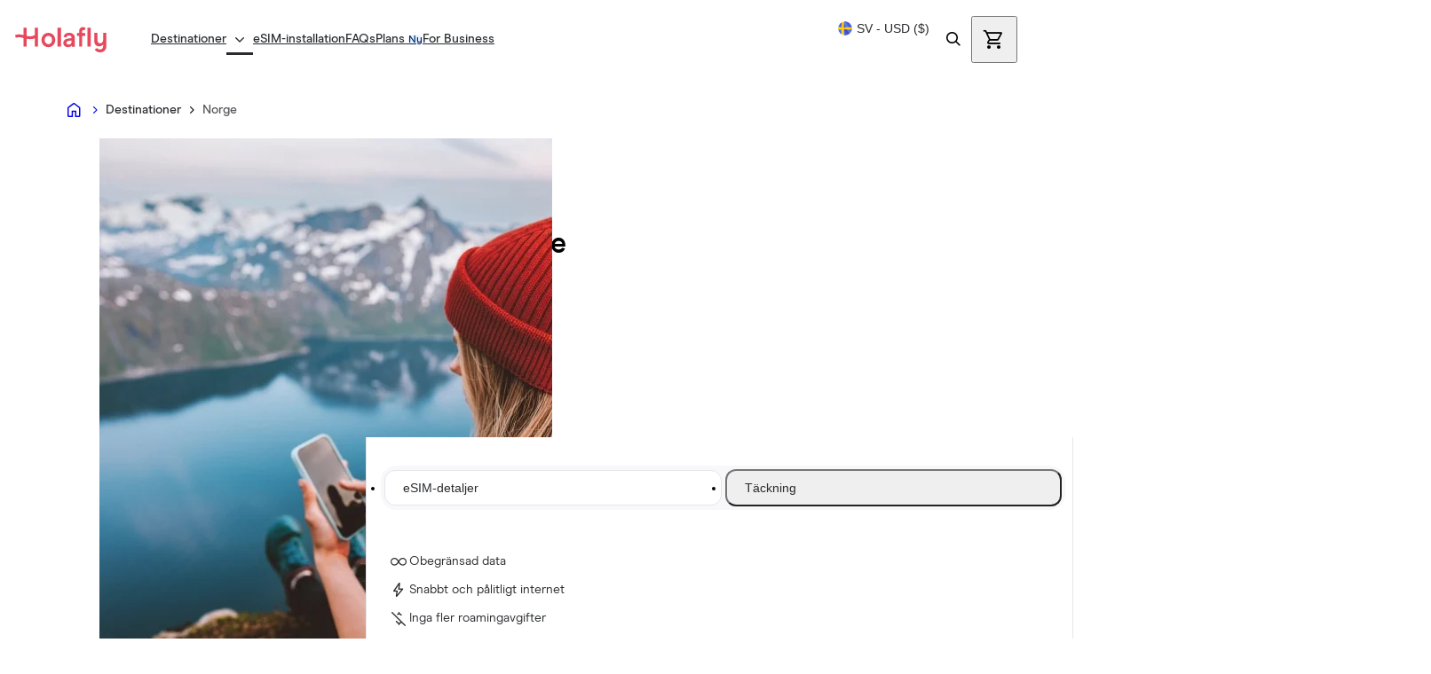

--- FILE ---
content_type: text/html
request_url: https://esim.holafly.com/sv/esim-norge/
body_size: 46486
content:
<!DOCTYPE html><html lang="sv" dir="ltr" data-theme="holafly"> <head><meta charset="UTF-8"><!-- HTML Meta Tags --><title>Förbetalt eSIM Norge - Obegränsad mobildata - Holafly</title><meta name="description" content="Köp de bästa internationella förbetalda eSIM-korten för att resa till Norge och anslut till Internet med ett virtuellt SIM-kort på din smartphone."><meta name="viewport" content="width=device-width, initial-scale=1"><!--Canonical SEO --><link rel="canonical" href="https://esim.holafly.com/sv/esim-norge/"><!-- Google / Search Engine Tags --><meta itemprop="name" content="Förbetalt eSIM Norge - Obegränsad mobildata - Holafly"><meta itemprop="description" content="Köp de bästa internationella förbetalda eSIM-korten för att resa till Norge och anslut till Internet med ett virtuellt SIM-kort på din smartphone."><meta itemprop="image" content="https://esim.holafly.com/ogp.png"><!-- OGP --><meta property="og:type" content="website"><meta property="og:title" content="Förbetalt eSIM Norge - Obegränsad mobildata - Holafly"><meta property="og:site_name" content="Förbetalt eSIM Norge - Obegränsad mobildata - Holafly"><meta property="og:description" content="Köp de bästa internationella förbetalda eSIM-korten för att resa till Norge och anslut till Internet med ett virtuellt SIM-kort på din smartphone."><meta property="og:image" content="https://esim.holafly.com/ogp.png?w=1200&h=630&ar=1&position=entropy"><meta property="og:url" content="https://esim.holafly.com/sv/esim-norge/"><meta property="og:locale" content="sv"><!-- Twitter Meta Tags --><meta property="twitter:card" content="summary_large_image"><meta property="twitter:url" content="https://esim.holafly.com/sv/esim-norge/"><meta property="twitter:title" content="Förbetalt eSIM Norge - Obegränsad mobildata - Holafly"><meta property="twitter:description" content="Köp de bästa internationella förbetalda eSIM-korten för att resa till Norge och anslut till Internet med ett virtuellt SIM-kort på din smartphone."><meta property="twitter:site" content="@holafly_com"><meta property="twitter:image" content="https://esim.holafly.com/ogp.png?w=1200&h=630&ar=1&position=entropy"><meta name="robots" content="index, follow, max-image-preview:large, max-snippet:-1, max-video-preview:-1"><link as="font" crossorigin rel="preload" href="/../../fonts/ModernEra/ModernEra-Light.woff2" type="font/woff2"><link as="font" crossorigin rel="preload" href="/../../fonts/ModernEra/ModernEra-Regular.woff2" type="font/woff2"><link as="font" crossorigin rel="preload" href="/../../fonts/ModernEra/ModernEra-Medium.woff2" type="font/woff2"><link as="font" crossorigin rel="preload" href="/../../fonts/ModernEra/ModernEra-Bold.woff2" type="font/woff2"><style>@font-face {font-weight: 300;font-style: light;font-family: 'Modern Era';font-display: swap;src: url(/../../fonts/ModernEra/ModernEra-Light.woff2)} @font-face {font-weight: 400;font-style: normal;font-family: 'Modern Era';font-display: swap;src: url(/../../fonts/ModernEra/ModernEra-Regular.woff2)} @font-face {font-weight: 500;font-style: medium;font-family: 'Modern Era';font-display: swap;src: url(/../../fonts/ModernEra/ModernEra-Medium.woff2)} @font-face {font-weight: 700;font-style: bold;font-family: 'Modern Era';font-display: swap;src: url(/../../fonts/ModernEra/ModernEra-Bold.woff2)} body { font-family: 'Modern Era', sans-serif; }</style><link rel="sitemap" href="/sitemap_index.xml"><link rel="alternate" hreflang="x-default" href="https://esim.holafly.com/esim-norway/"><link rel="alternate" href="https://esim.holafly.com/es/esim-noruega/" hreflang="es"><link rel="alternate" href="https://esim.holafly.com/esim-norway/" hreflang="en"><link rel="alternate" href="https://esim.holafly.com/de/esim-norwegen/" hreflang="de"><link rel="alternate" href="https://esim.holafly.com/it/esim-norvegia/" hreflang="it"><link rel="alternate" href="https://esim.holafly.com/fr/esim-norvege/" hreflang="fr"><link rel="alternate" href="https://esim.holafly.com/ar/esim-norway/" hreflang="ar"><link rel="alternate" href="https://esim.holafly.com/cn/esim-norway/" hreflang="zh-cn"><link rel="alternate" href="https://esim.holafly.com/ja/esim-norway/" hreflang="ja"><link rel="alternate" href="https://esim.holafly.com/pt/esim-noruega/" hreflang="pt"><link rel="alternate" href="https://esim.holafly.com/ko/esim-norway/" hreflang="ko"><link rel="alternate" href="https://esim.holafly.com/pl/esim-norwegii/" hreflang="pl"><link rel="alternate" href="https://esim.holafly.com/he/esim-norway/" hreflang="he"><link rel="alternate" href="https://esim.holafly.com/nl/esim-noorwegen/" hreflang="nl"><link rel="alternate" href="https://esim.holafly.com/tr/esim-norway/" hreflang="tr"><link rel="alternate" href="https://esim.holafly.com/ru/esim-norway/" hreflang="ru"><link rel="alternate" href="https://esim.holafly.com/zh/esim-norway/" hreflang="zh"><link rel="alternate" href="https://esim.holafly.com/sv/esim-norge/" hreflang="sv"><link rel="alternate" href="https://esim.holafly.com/no/esim-norge/" hreflang="no"><link rel="alternate" href="https://esim.holafly.com/da/esim-norge/" hreflang="da"><!-- icon --><link rel="icon" type="image/png" href="https://media.holafly.com/public/favicon/favicon-96x96.png" sizes="96x96"><link rel="icon" type="image/svg+xml" href="https://media.holafly.com/public/favicon/favicon.svg"><link rel="shortcut icon" href="https://media.holafly.com/public/favicon/favicon.ico"><link rel="apple-touch-icon" sizes="180x180" href="https://media.holafly.com/public/favicon/apple-touch-icon.png"><script data-cookieconsent="ignore">
  window.dataLayer = window.dataLayer || [];
  function gtag() {
    dataLayer.push(arguments);
  }
  gtag("consent", "default", {
    ad_personalization: "denied",
    ad_storage: "denied",
    ad_user_data: "denied",
    analytics_storage: "denied",
    functionality_storage: "denied",
    personalization_storage: "denied",
    security_storage: "granted",
    wait_for_update: 500,
  });
  gtag("set", "ads_data_redaction", true);
  gtag("set", "url_passthrough", false);
</script><script defer id="Cookiebot" src="https://consent.cookiebot.com/uc.js" data-cbid="617609cc-3e78-41a9-a5a0-15536256c199" data-georegions="{'region':'BR','cbid':'56b6f822-0558-4ab9-af59-7cec5858dd6c'},{'region':'US-06','cbid':'51925abd-b64c-49c4-b4a9-5ff93b0f899a'}" data-culture="sv"></script> <script type="module" src="/_astro/Cookiebot.astro_astro_type_script_index_0_lang.C3OWP5G-.js"></script><meta name="gtm-id" content="GTM-NCX2HL4"><!-- Google Tag Manager --><script type="module" src="/_astro/GTM.astro_astro_type_script_index_0_lang.CVkoHfcQ.js"></script><!-- End Google Tag Manager --><!-- Start VWO Async SmartCode --><link rel="preconnect" href="https://dev.visualwebsiteoptimizer.com"><script type="module" src="/_astro/VWO.astro_astro_type_script_index_0_lang.bZOIl1Nd.js"></script><!-- End VWO Async SmartCode --><!-- HOTJAR Tag --><script type="module" src="/_astro/Hotjar.astro_astro_type_script_index_0_lang.BlRqMZVT.js"></script> <!-- End HOTJAR Tag --><script type="text/javascript" async src="https://static.klaviyo.com/onsite/js/H5sgvh/klaviyo.js"></script><!-- CHEQ Tracking Tag --><script async src="https://euob.protoroundprince.com/sxp/i/9ab358b577de97ef7669d296060af899.js" data-ch="cheq4ppc" class="ct_clicktrue_37705" data-jsonp="onCheqResponse"></script> <!-- End CHEQ Tracking Tag --><script type="application/ld+json">{"@context":"https://schema.org","@graph":[{"@type":"Organization","@id":"https://esim.holafly.com/#organization","name":"Holafly","legalName":"Holafly, S.L","url":"https://esim.holafly.com/","logo":{"@id":"https://esim.holafly.com/#logo","url":"https://media.holafly.com/public/branding/holafly-logo.svg"},"description":"Global eSIM provider offering prepaid, unlimited-data plans for travellers in 200+ destinations.","foundingDate":"2018","address":{"@type":"PostalAddress","streetAddress":"2 Grand Canal Quay, Grand Canal Dock","addressLocality":"Dublin","postalCode":"D02 A342","addressCountry":"IE"},"contactPoint":[{"@type":"ContactPoint","contactType":"customer support","email":"help@holafly.com","availableLanguage":["Spanish","English","Dutch","German","French","Portuguese","Italian","Korean","Swedish","Danish","Japanese","Chinese","Russian","Arabic","Turkish","Polish","Norwegian","Hebrew"]}],"sameAs":["https://www.facebook.com/HolaFlying/","https://instagram.com/holafly_esim?igshid=YmMyMTA2M2Y=","https://www.youtube.com/c/holafly","https://twitter.com/holafly_com/","https://ie.linkedin.com/company/holafly","https://www.tiktok.com/@holafly_esim"],"aggregateRating":{"@type":"AggregateRating","ratingValue":"4.5","ratingCount":"58000","bestRating":"5"}},{"@context":"https://schema.org","@type":"BreadcrumbList","@id":"https://esim.holafly.com/sv/esim-norge/#breadcrumb","itemListElement":[{"@type":"ListItem","position":1,"item":{"@id":"https://esim.holafly.com/sv/","name":"Hem"}},{"@type":"ListItem","position":2,"item":{"@id":"https://esim.holafly.com/sv/webbshop/","name":"Destinationer"}},{"@type":"ListItem","position":3,"item":{"@id":"https://esim.holafly.com/sv/esim-norge/","name":"Norge"}}]},{"@type":"Product","name":"eSIM för Norge","image":"https://media.holafly.com/public/banners/esim-norway.webp","description":"Köp de bästa internationella förbetalda eSIM-korten för att resa till Norge och anslut till Internet med ett virtuellt SIM-kort på din smartphone.","brand":{"@type":"Brand","name":"eSIM Holafly","logo":"https://media.holafly.com/public/branding/holafly-logo.svg"},"sku":"esim-norway","mpn":"esim-norway","url":"https://esim.holafly.com/sv/esim-norge/","offers":[{"@type":"Offer","price":5.9,"priceCurrency":"AUD","availability":"https://schema.org/InStock","itemCondition":"https://schema.org/NewCondition"},{"@type":"Offer","price":3.79,"priceCurrency":"EUR","availability":"https://schema.org/InStock","itemCondition":"https://schema.org/NewCondition"},{"@type":"Offer","price":4.9,"priceCurrency":"CAD","availability":"https://schema.org/InStock","itemCondition":"https://schema.org/NewCondition"},{"@type":"Offer","price":3.79,"priceCurrency":"GBP","availability":"https://schema.org/InStock","itemCondition":"https://schema.org/NewCondition"},{"@type":"Offer","price":24,"priceCurrency":"AED","availability":"https://schema.org/InStock","itemCondition":"https://schema.org/NewCondition"},{"@type":"Offer","price":48.9,"priceCurrency":"CNY","availability":"https://schema.org/InStock","itemCondition":"https://schema.org/NewCondition"},{"@type":"Offer","price":36.99,"priceCurrency":"BRL","availability":"https://schema.org/InStock","itemCondition":"https://schema.org/NewCondition"},{"@type":"Offer","price":5.99,"priceCurrency":"CHF","availability":"https://schema.org/InStock","itemCondition":"https://schema.org/NewCondition"},{"@type":"Offer","price":5999,"priceCurrency":"CLP","availability":"https://schema.org/InStock","itemCondition":"https://schema.org/NewCondition"},{"@type":"Offer","price":26999,"priceCurrency":"COP","availability":"https://schema.org/InStock","itemCondition":"https://schema.org/NewCondition"},{"@type":"Offer","price":66.9,"priceCurrency":"SEK","availability":"https://schema.org/InStock","itemCondition":"https://schema.org/NewCondition"},{"@type":"Offer","price":44.9,"priceCurrency":"DKK","availability":"https://schema.org/InStock","itemCondition":"https://schema.org/NewCondition"},{"@type":"Offer","price":3.9,"priceCurrency":"USD","availability":"https://schema.org/InStock","itemCondition":"https://schema.org/NewCondition"},{"@type":"Offer","price":27,"priceCurrency":"SAR","availability":"https://schema.org/InStock","itemCondition":"https://schema.org/NewCondition"},{"@type":"Offer","price":24,"priceCurrency":"QAR","availability":"https://schema.org/InStock","itemCondition":"https://schema.org/NewCondition"},{"@type":"Offer","price":9900,"priceCurrency":"KRW","availability":"https://schema.org/InStock","itemCondition":"https://schema.org/NewCondition"},{"@type":"Offer","price":27,"priceCurrency":"ILS","availability":"https://schema.org/InStock","itemCondition":"https://schema.org/NewCondition"},{"@type":"Offer","price":990,"priceCurrency":"JPY","availability":"https://schema.org/InStock","itemCondition":"https://schema.org/NewCondition"},{"@type":"Offer","price":134,"priceCurrency":"MXN","availability":"https://schema.org/InStock","itemCondition":"https://schema.org/NewCondition"},{"@type":"Offer","price":74,"priceCurrency":"NOK","availability":"https://schema.org/InStock","itemCondition":"https://schema.org/NewCondition"},{"@type":"Offer","price":23.99,"priceCurrency":"PEN","availability":"https://schema.org/InStock","itemCondition":"https://schema.org/NewCondition"},{"@type":"Offer","price":27,"priceCurrency":"PLN","availability":"https://schema.org/InStock","itemCondition":"https://schema.org/NewCondition"},{"@type":"Offer","price":8,"priceCurrency":"SGD","availability":"https://schema.org/InStock","itemCondition":"https://schema.org/NewCondition"},{"@type":"Offer","price":220,"priceCurrency":"TWD","availability":"https://schema.org/InStock","itemCondition":"https://schema.org/NewCondition"},{"@type":"Offer","price":297,"priceCurrency":"TRY","availability":"https://schema.org/InStock","itemCondition":"https://schema.org/NewCondition"}],"aggregateRating":{"@type":"AggregateRating","ratingValue":"4.6","reviewCount":75439,"bestRating":"5","worstRating":"1"},"review":[{"@type":"Review","name":"Fungerade som utlovat.","reviewBody":"Fungerade som utlovat.","reviewRating":{"@type":"Rating","ratingValue":"5","bestRating":"5"},"author":{"@type":"Person","name":"Anders "},"datePublished":"2026-01-10T20:11:31Z"},{"@type":"Review","name":"Supersnabb hjälp och lätta instruktioner","reviewBody":"Supersnabb hjälp och lätta instruktioner ","reviewRating":{"@type":"Rating","ratingValue":"5","bestRating":"5"},"author":{"@type":"Person","name":"Tina Guldstrand"},"datePublished":"2025-12-20T02:13:06Z"},{"@type":"Review","name":"Excellent Internet in Egypt","reviewBody":"Excellent Internet in Egypt ","reviewRating":{"@type":"Rating","ratingValue":"5","bestRating":"5"},"author":{"@type":"Person","name":"Cina Widlund"},"datePublished":"2025-12-18T20:21:52Z"},{"@type":"Review","name":"Tillgång till fritt internet i Iran","reviewBody":"Jag hade fullständigt tillgång till internet och kunde nå alla ställen på nätet för kunna nå min mail, bank m,m. Den här gången kände mig fri och oberoende och res upplevelsen blev härligare.","reviewRating":{"@type":"Rating","ratingValue":"5","bestRating":"5"},"author":{"@type":"Person","name":"Soltan Mohammadi"},"datePublished":"2025-12-06T01:10:40Z"},{"@type":"Review","name":"Hjälpte mig när mitt paket inte…","reviewBody":"Hjälpte mig när mitt paket inte funkade, löste nytt paket och efteråt fungerade det felfritt! Tack Mario från Colombia","reviewRating":{"@type":"Rating","ratingValue":"5","bestRating":"5"},"author":{"@type":"Person","name":"Viktor Henriksson"},"datePublished":"2025-11-26T17:00:15Z"},{"@type":"Review","name":"Enkelt att använda","reviewBody":"Enkelt att använda. Obegränsat med surf 😊Skönt att inte behöva tänka på mängden data och att man är nåbar under en resa. ","reviewRating":{"@type":"Rating","ratingValue":"4","bestRating":"5"},"author":{"@type":"Person","name":"S Abrahamsson"},"datePublished":"2025-11-25T19:03:27Z"},{"@type":"Review","name":"Funkade väldigt bra i Kina","reviewBody":"Funkade väldigt bra i Kina. Snabbt nät, bra täckning och Google funkade precis som hemma, t ex Facebook, Google maps och att söka \"som vanligt\" på Google.","reviewRating":{"@type":"Rating","ratingValue":"5","bestRating":"5"},"author":{"@type":"Person","name":"David Gustafsson"},"datePublished":"2025-11-22T19:26:28Z"},{"@type":"Review","name":"Easy to use and good coverage in the…","reviewBody":"Easy to use and good coverage in the area chosen. ","reviewRating":{"@type":"Rating","ratingValue":"5","bestRating":"5"},"author":{"@type":"Person","name":"Mari Dahlström"},"datePublished":"2025-11-21T15:15:36Z"},{"@type":"Review","name":"Det fungerade perfekt","reviewBody":"Det fungerade perfekt. Det är såhär det ska vara. Enkelt, smidigt och bekvämt. Kommer garanterat använda Holafly igen. Ett föredöme. ","reviewRating":{"@type":"Rating","ratingValue":"5","bestRating":"5"},"author":{"@type":"Person","name":"SWEDE MAKE"},"datePublished":"2025-11-16T20:00:10Z"},{"@type":"Review","name":"Easy to connect and use.","reviewBody":"Easy to connect and use.","reviewRating":{"@type":"Rating","ratingValue":"5","bestRating":"5"},"author":{"@type":"Person","name":"Maria"},"datePublished":"2025-11-01T17:47:43Z"},{"@type":"Review","name":"E-sim fungerade finfint ","reviewBody":"Bra pris för obegränsad surf i Japan. Mycket enkla instruktioner. Fungerade utmärkt. Tänkte inte på det alls.","reviewRating":{"@type":"Rating","ratingValue":"5","bestRating":"5"},"author":{"@type":"Person","name":"d066e"},"datePublished":"2025-10-11T18:08:48Z"},{"@type":"Review","name":"Worked well","reviewBody":"Worked well, VPN included in the sim-card service and thats great when you travel to China.","reviewRating":{"@type":"Rating","ratingValue":"5","bestRating":"5"},"author":{"@type":"Person","name":"Thomas Strömberg"},"datePublished":"2025-10-01T16:26:11Z"},{"@type":"Review","name":"Superenkelt","reviewBody":"Superenkelt, snabbt och smidigt och betydligt mer prisvärt alternativ, än vad min egen mobiloperatör kunde erbjuda. ","reviewRating":{"@type":"Rating","ratingValue":"5","bestRating":"5"},"author":{"@type":"Person","name":"Martin Thor"},"datePublished":"2025-09-15T17:24:05Z"},{"@type":"Review","name":"Vi åkte till Kanada och Holafly fixade surfen ...","reviewBody":"Vi åkte till Kanada och trodde vi hade säkrat upp med vårt mobilbolag på hemma plan så allt skulle funka på resan, framför allt med surf, utan att det skulle kosta skjortan. Det funkade i två dagar sen tog det stopp även fast vi hade surf kvar. Då köpte vi surf via Holafly och det funkade hela tiden vi var i Kanada och även på mellanlandningarna i London. Det funkade så bra att vi skaffade ytterligare ett eSim till sonen under vistelsen i Kanada. Det är sjukt vad beroende man är av surf på mobilen och då var Holafly räddaren i nöden denna gång :-)","reviewRating":{"@type":"Rating","ratingValue":"5","bestRating":"5"},"author":{"@type":"Person","name":"Pia Sköld Sahlberg"},"datePublished":"2025-07-29T15:43:21Z"},{"@type":"Review","name":" Filippinerna och Japan","reviewBody":"Jag var till Filippinerna och Japan och köpte Asien. I Japan funkade det jättebra,inget att klaga på. I Filippinerna var det långsamt hela tiden. Jag tror inte det är något med Holafly. Min fru köpte ett lokalt simkort och det var lika dåligt. Min uppkoppling var mellan 0,2 till 1,6 mb/s. Det är helt enkelt för dåligt uppbyggt nät i Filippinerna. På sena nätter funkar det lite bättre. ","reviewRating":{"@type":"Rating","ratingValue":"4","bestRating":"5"},"author":{"@type":"Person","name":"Hans Noren"},"datePublished":"2025-07-21T19:42:40Z"},{"@type":"Review","name":"Glatt överraskad!","reviewBody":"Om man åker till länder som vägrar samarbeta med utländska mobilföretag så var jag glatt förvånad hur bra det fungerade! Lite dyrare -men det funka! Min nästa resa kommer vara till Manilla och då kommer jag verkligen göra om köpet med Holafly!! Aldrig igen en mobiltelefon utan esim eller Holafly!","reviewRating":{"@type":"Rating","ratingValue":"4","bestRating":"5"},"author":{"@type":"Person","name":"Stefan"},"datePublished":"2025-07-06T14:14:07Z"},{"@type":"Review","name":"Återbetalning","reviewBody":"Efter många påtryckningar och inlägg på Trustpilot fick jag äntligen återbetalning av avgiften de drog på mitt kreditkort trots att de sagt att det inte förnyades med automatik. Tack till Nicolas som löste det på ett ögonblick. De tidigare 5 personerna som jag var i kontakt med hade uppenbarligen inte mandat att ta beslut om återbetalning.","reviewRating":{"@type":"Rating","ratingValue":"4","bestRating":"5"},"author":{"@type":"Person","name":"Stefan Möller"},"datePublished":"2025-07-02T15:23:56Z"},{"@type":"Review","name":"Dålig täckning och långsam surf i England ","reviewBody":"Jag upplevde att det var dålig täckning och långsam surf när jag var södra England. Jag har fått snabbt svar av Holafly kundtjänst vilket jag uppskattar. ","reviewRating":{"@type":"Rating","ratingValue":"4","bestRating":"5"},"author":{"@type":"Person","name":"Alf Delfin"},"datePublished":"2025-07-01T19:25:38Z"},{"@type":"Review","name":"Mycket bra internet.","reviewBody":"Mycket bra internet.\nLätt att köpa och installera. Fungerade bra under hela min vistelse i Vietnam. ","reviewRating":{"@type":"Rating","ratingValue":"5","bestRating":"5"},"author":{"@type":"Person","name":"Sven Eliasson"},"datePublished":"2025-06-02T21:19:54Z"},{"@type":"Review","name":"i brist på annat då","reviewBody":"i brist på annat då","reviewRating":{"@type":"Rating","ratingValue":"5","bestRating":"5"},"author":{"@type":"Person","name":"Tony Pasma"},"datePublished":"2025-04-21T23:53:38Z"}]}]}</script><script type="module" src="/_astro/Base.astro_astro_type_script_index_0_lang.DLujavDP.js"></script><script type="module" src="/_astro/Base.astro_astro_type_script_index_1_lang.Cd0Wuur1.js"></script><script type="module" src="/_astro/Base.astro_astro_type_script_index_2_lang.DFYl0FYe.js"></script><link rel="stylesheet" href="/_astro/ReviewBanner.DHBATib1.css">
<link rel="stylesheet" href="/_astro/_id_.7GybVXwV.css">
<style>:root{--border-error: #841c05;--border-focus: #e4e6ea;--border-focus-contrast: #ffffff;--border-interactive: #e6485c;--border-interactive-conversion: #48ec86;--border-medium: #56575a;--border-neutral: #ccd0d7;--border-strong: #292b2e;--border-strong-subtle: rgba(41, 43, 46, .08);--border-subtle: #e4e6ea;--border-baby-blue-300: #dcf4ff;--background-blue-100: #ebf3ff;--background-brand-blue: #f8fdff;--background-brand-blue-secondary: #edf9fe;--background-baby-blue: #edf9fe;--background-amber: #ffeac0;--background-brand-yellow: #fffcee;--background-inverse: #292b2e;--background-primary: #ffffff;--background-secondary: #f8f8fb;--background-hover: #e4e6ea;--background-discount-magenta: #ffeef0;--interaction-bg-contrast-default: #292b2e;--interaction-bg-contrast-hover: #56575a;--interaction-bg-contrast-pressed: #292b2e;--interaction-bg-disabled: #e4e6ea;--interaction-bg-disabled-subtle: #f8f8fb;--interaction-bg-primary-default: #48ec86;--interaction-bg-primary-hover: #32a45e;--interaction-bg-primary-pressed: #206b43;--interaction-bg-secondary-default: #ffffff;--interaction-bg-secondary-hover: #f8f8fb;--interaction-bg-secondary-pressed: #e4e6ea;--interaction-bg-checkbox-pressed: #156f49;--text-brand: #e6485c;--text-disabled: #56575a;--text-disabled-subtle: #ccd0d7;--text-error: #841c05;--text-information: #002968;--text-link-default: #292b2e;--text-link-hover: #327df0;--text-onaction: #ffffff;--text-primary: #292b2e;--text-secondary: #56575a;--text-success: #206b43;--text-text-link-pressed: #2065ce;--text-warning: #835617;--icon-brand: #e6485c;--icon-disabled: #56575a;--icon-disabled-subtle: #ccd0d7;--icon-error: #841c05;--icon-information: #002968;--icon-onaction: #ffffff;--icon-primary: #292b2e;--icon-secondary: #56575a;--icon-success: #206b43;--icon-warning: #835617;--feedback-alert: #841c05;--feedback-alert-subtle: #ffefec;--feedback-information: #2065ce;--feedback-information-subtle: #ebf3ff;--feedback-success: #206b43;--feedback-success-subtle: #edfff4;--feedback-warning: #835617;--feedback-warning-subtle: #fff8ec;--feedback-checkbox-default: #36b37e;--yellow-100: #fffdf6;--yellow-200: #fffcee;--yellow-300: #fff7d1;--yellow-400: #fff0ab;--yellow-500: #e5d795;--yellow-600: #b58741;--gradients-explorer-blue: #bfebff;--gradients-explorer-orange: #ffccb0;--gradients-explorer-rose: #f9eef8;--gradients-holafly-dark-magenta: #c8094e;--gradients-holafly-magenta: #e12b57;--gradients-roaming-blue: #e0f4fd;--gradients-roaming-green: #f2fdeb;--gradients-sand-rose: #f9eef8;--gradients-sand-yellow: #fff7d1;--baby-blue-100: #f8fdff;--baby-blue-200: #edf9fe;--baby-blue-300: #dcf4ff;--baby-blue-600: #176c93;--neutrals-100: #ffffff;--neutrals-200: #f8f8fb;--neutrals-300: #e4e6ea;--neutrals-330: #dde1e8;--neutrals-350: #f3f3f7;--neutrals-370: #f0f0f0;--neutrals-400: #ccd0d7;--neutrals-500: #56575a;--neutrals-600: #292b2e;--amber-100: #fff8ec;--amber-200: #ffeac0;--amber-300: #ffce6a;--amber-400: #f8ba3d;--amber-500: #c17b18;--amber-600: #835617;--blue-600: #002968;--color-feedback-information-subtle: #eaf2fe;--orange-200: #fdf3ee;--orange-600: #b28870}.card{background:#fff;border-radius:16px;padding:32px;border:1px solid #e4e6ea;color:#292b2e}.card__icon{font-size:48px;width:48px;height:48px;margin-bottom:16px}.card__icons{font-size:48px;width:36px;height:36px;margin-bottom:20px;display:flex;flex-direction:row;gap:12px}.card__icons__img{width:36px;height:36px}.card__title{font-size:18px;font-weight:500;margin-bottom:16px}.card__content{font-size:14px;margin-bottom:16px}.card__button.btn{width:fit-content}
:root{--border-error: #841c05;--border-focus: #e4e6ea;--border-focus-contrast: #ffffff;--border-interactive: #e6485c;--border-interactive-conversion: #48ec86;--border-medium: #56575a;--border-neutral: #ccd0d7;--border-strong: #292b2e;--border-strong-subtle: rgba(41, 43, 46, .08);--border-subtle: #e4e6ea;--border-baby-blue-300: #dcf4ff;--background-blue-100: #ebf3ff;--background-brand-blue: #f8fdff;--background-brand-blue-secondary: #edf9fe;--background-baby-blue: #edf9fe;--background-amber: #ffeac0;--background-brand-yellow: #fffcee;--background-inverse: #292b2e;--background-primary: #ffffff;--background-secondary: #f8f8fb;--background-hover: #e4e6ea;--background-discount-magenta: #ffeef0;--interaction-bg-contrast-default: #292b2e;--interaction-bg-contrast-hover: #56575a;--interaction-bg-contrast-pressed: #292b2e;--interaction-bg-disabled: #e4e6ea;--interaction-bg-disabled-subtle: #f8f8fb;--interaction-bg-primary-default: #48ec86;--interaction-bg-primary-hover: #32a45e;--interaction-bg-primary-pressed: #206b43;--interaction-bg-secondary-default: #ffffff;--interaction-bg-secondary-hover: #f8f8fb;--interaction-bg-secondary-pressed: #e4e6ea;--interaction-bg-checkbox-pressed: #156f49;--text-brand: #e6485c;--text-disabled: #56575a;--text-disabled-subtle: #ccd0d7;--text-error: #841c05;--text-information: #002968;--text-link-default: #292b2e;--text-link-hover: #327df0;--text-onaction: #ffffff;--text-primary: #292b2e;--text-secondary: #56575a;--text-success: #206b43;--text-text-link-pressed: #2065ce;--text-warning: #835617;--icon-brand: #e6485c;--icon-disabled: #56575a;--icon-disabled-subtle: #ccd0d7;--icon-error: #841c05;--icon-information: #002968;--icon-onaction: #ffffff;--icon-primary: #292b2e;--icon-secondary: #56575a;--icon-success: #206b43;--icon-warning: #835617;--feedback-alert: #841c05;--feedback-alert-subtle: #ffefec;--feedback-information: #2065ce;--feedback-information-subtle: #ebf3ff;--feedback-success: #206b43;--feedback-success-subtle: #edfff4;--feedback-warning: #835617;--feedback-warning-subtle: #fff8ec;--feedback-checkbox-default: #36b37e;--yellow-100: #fffdf6;--yellow-200: #fffcee;--yellow-300: #fff7d1;--yellow-400: #fff0ab;--yellow-500: #e5d795;--yellow-600: #b58741;--gradients-explorer-blue: #bfebff;--gradients-explorer-orange: #ffccb0;--gradients-explorer-rose: #f9eef8;--gradients-holafly-dark-magenta: #c8094e;--gradients-holafly-magenta: #e12b57;--gradients-roaming-blue: #e0f4fd;--gradients-roaming-green: #f2fdeb;--gradients-sand-rose: #f9eef8;--gradients-sand-yellow: #fff7d1;--baby-blue-100: #f8fdff;--baby-blue-200: #edf9fe;--baby-blue-300: #dcf4ff;--baby-blue-600: #176c93;--neutrals-100: #ffffff;--neutrals-200: #f8f8fb;--neutrals-300: #e4e6ea;--neutrals-330: #dde1e8;--neutrals-350: #f3f3f7;--neutrals-370: #f0f0f0;--neutrals-400: #ccd0d7;--neutrals-500: #56575a;--neutrals-600: #292b2e;--amber-100: #fff8ec;--amber-200: #ffeac0;--amber-300: #ffce6a;--amber-400: #f8ba3d;--amber-500: #c17b18;--amber-600: #835617;--blue-600: #002968;--color-feedback-information-subtle: #eaf2fe;--orange-200: #fdf3ee;--orange-600: #b28870}.how-it-works__container{background-image:var(--bg-mobile);background-size:460px;background-position-y:85px}@media (min-width: 1280px){.how-it-works__container{background-image:var(--bg-desktop);background-size:550px;background-position-y:0px}}.how-it-works__container #how-it-works__card-two{background-repeat:no-repeat;background-position:0% 44px;background-size:cover}@media (min-width: 1280px){.how-it-works__container #how-it-works__card-two{background-position:0% 44px}}.how-it-works__container .how-it-works__modal .modal__content{width:100%!important;background:transparent;padding:0}.how-it-works__container .how-it-works__modal .modal__close-button{background-color:#fff;position:initial;width:40px;height:40px;padding-top:7px;z-index:1}
details[data-astro-cid-4pfzygtj]>summary[data-astro-cid-4pfzygtj]{list-style:none}details[data-astro-cid-4pfzygtj]>summary[data-astro-cid-4pfzygtj]::-webkit-details-marker{display:none}
</style>
<link rel="stylesheet" href="/_astro/_id_.DR6akFkh.css">
<link rel="stylesheet" href="/_astro/index.DHNHSDGe.css">
<link rel="stylesheet" href="/_astro/index.B90iNW0R.css">
<link rel="stylesheet" href="/_astro/index.Brj7YGhq.css">
<style>/*! tailwindcss v4.1.18 | MIT License | https://tailwindcss.com */@layer properties{@supports (((-webkit-hyphens:none)) and (not (margin-trim:inline))) or ((-moz-orient:inline) and (not (color:rgb(from red r g b)))){*,:before,:after,::backdrop{--tw-outline-style:solid;--tw-translate-x:0;--tw-translate-y:0;--tw-translate-z:0;--tw-content:""}}}@layer theme{[data-theme=iberia]{--color-brand:#d7192d;--color-gradients-button:#d7192d;--color-gradients-button-dark:#a01323}}[data-theme=iberia] .header{background-color:var(--color-brand,#e6485c)}@media (min-width:1280px){[data-theme=iberia] .header__navbar__logo{width:320px}}[data-theme=iberia] .header__navbar__logo:where(:dir(rtl),[dir=rtl],[dir=rtl] *){padding:calc(var(--spacing,.25rem)*0);left:55%}[data-theme=iberia] .header__navbar__hamburger-menu{color:var(--color-primary,#fff)}@media (min-width:1280px){[data-theme=iberia] .header__navbar-menu-item{background-color:var(--color-brand,#e6485c)}[data-theme=iberia] .header__navbar-menu-item-link{color:var(--color-primary,#fff)}[data-theme=iberia] .header__navbar__search-cart__login{padding:calc(var(--spacing,.25rem)*0)}[data-theme=iberia] .header__navbar__search-cart__login .btn,[data-theme=iberia] .header__navbar__search-cart__login .btn:hover,[data-theme=iberia] .header__navbar__search-cart__login .btn:active{color:var(--color-primary,#fff);outline-style:var(--tw-outline-style);background-image:none;outline-width:0}}[data-theme=iberia] .header__navbar__lang_curr_selector{--tw-translate-x:calc(var(--spacing,.25rem)*0);--tw-translate-y:calc(var(--spacing,.25rem)*0);translate:var(--tw-translate-x)var(--tw-translate-y)}@media (min-width:1280px){[data-theme=iberia] .header__navbar__lang_curr_selector,[data-theme=iberia] .header__navbar__lang_curr_selector:hover{background-color:var(--color-brand,#e6485c)}}[data-theme=iberia] .header__navbar__lang_curr_selector:before{top:50%;left:calc(var(--spacing,.25rem)*-3);height:calc(var(--spacing,.25rem)*3);--tw-translate-y: -50% ;width:1px;translate:var(--tw-translate-x)var(--tw-translate-y);background-color:var(--color-neutral,#ccd0d7);--tw-content:"";content:var(--tw-content);position:absolute}@media (min-width:1280px){[data-theme=iberia] .header__navbar__lang_curr_selector__display{color:var(--color-primary,#fff)}}[data-theme=iberia] .header__navbar-search:before{top:50%;left:calc(var(--spacing,.25rem)*3);height:calc(var(--spacing,.25rem)*3);--tw-translate-y: -50% ;width:1px;translate:var(--tw-translate-x)var(--tw-translate-y);background-color:var(--color-neutral,#ccd0d7);--tw-content:"";content:var(--tw-content);position:absolute}[data-theme=iberia] .header__navbar-search-icon,[data-theme=iberia] .header__navbar-search-icon:hover{background-color:var(--color-brand,#e6485c);color:var(--color-primary,#fff)}[data-theme=iberia] .cart-button__trigger .icon{color:var(--color-primary,#fff)}@media (min-width:1280px){[data-theme=iberia] .cart-button__trigger .icon{font-size:var(--text-2x6l,1.75rem)}}[data-theme=iberia] .cart-button__item-count{height:calc(var(--spacing,.25rem)*3.5);width:calc(var(--spacing,.25rem)*3.5)}[data-theme=iberia] .header__navbar-user{color:var(--color-primary,#fff)}[data-theme=iberia] #searchPlanButton.btn.primary-conversion{background-color:var(--color-brand,#e6485c);color:var(--color-primary,#fff)}[data-theme=iberia] .whatsesim-graphic__mobile{bottom:-60px}@media (min-width:1024px){@media not all and (min-width:1440px){[data-theme=iberia] .whatsesim-graphic__desktop{right:310px}}}@property --tw-outline-style{syntax:"*";inherits:false;initial-value:solid}@property --tw-translate-x{syntax:"*";inherits:false;initial-value:0}@property --tw-translate-y{syntax:"*";inherits:false;initial-value:0}@property --tw-translate-z{syntax:"*";inherits:false;initial-value:0}@property --tw-content{syntax:"*";inherits:false;initial-value:""}
</style>
<link rel="stylesheet" href="/_astro/ProductPricing.UCZGGEei.css">
<style>:root{--border-error: #841c05;--border-focus: #e4e6ea;--border-focus-contrast: #ffffff;--border-interactive: #e6485c;--border-interactive-conversion: #48ec86;--border-medium: #56575a;--border-neutral: #ccd0d7;--border-strong: #292b2e;--border-strong-subtle: rgba(41, 43, 46, .08);--border-subtle: #e4e6ea;--border-baby-blue-300: #dcf4ff;--background-blue-100: #ebf3ff;--background-brand-blue: #f8fdff;--background-brand-blue-secondary: #edf9fe;--background-baby-blue: #edf9fe;--background-amber: #ffeac0;--background-brand-yellow: #fffcee;--background-inverse: #292b2e;--background-primary: #ffffff;--background-secondary: #f8f8fb;--background-hover: #e4e6ea;--background-discount-magenta: #ffeef0;--interaction-bg-contrast-default: #292b2e;--interaction-bg-contrast-hover: #56575a;--interaction-bg-contrast-pressed: #292b2e;--interaction-bg-disabled: #e4e6ea;--interaction-bg-disabled-subtle: #f8f8fb;--interaction-bg-primary-default: #48ec86;--interaction-bg-primary-hover: #32a45e;--interaction-bg-primary-pressed: #206b43;--interaction-bg-secondary-default: #ffffff;--interaction-bg-secondary-hover: #f8f8fb;--interaction-bg-secondary-pressed: #e4e6ea;--interaction-bg-checkbox-pressed: #156f49;--text-brand: #e6485c;--text-disabled: #56575a;--text-disabled-subtle: #ccd0d7;--text-error: #841c05;--text-information: #002968;--text-link-default: #292b2e;--text-link-hover: #327df0;--text-onaction: #ffffff;--text-primary: #292b2e;--text-secondary: #56575a;--text-success: #206b43;--text-text-link-pressed: #2065ce;--text-warning: #835617;--icon-brand: #e6485c;--icon-disabled: #56575a;--icon-disabled-subtle: #ccd0d7;--icon-error: #841c05;--icon-information: #002968;--icon-onaction: #ffffff;--icon-primary: #292b2e;--icon-secondary: #56575a;--icon-success: #206b43;--icon-warning: #835617;--feedback-alert: #841c05;--feedback-alert-subtle: #ffefec;--feedback-information: #2065ce;--feedback-information-subtle: #ebf3ff;--feedback-success: #206b43;--feedback-success-subtle: #edfff4;--feedback-warning: #835617;--feedback-warning-subtle: #fff8ec;--feedback-checkbox-default: #36b37e;--yellow-100: #fffdf6;--yellow-200: #fffcee;--yellow-300: #fff7d1;--yellow-400: #fff0ab;--yellow-500: #e5d795;--yellow-600: #b58741;--gradients-explorer-blue: #bfebff;--gradients-explorer-orange: #ffccb0;--gradients-explorer-rose: #f9eef8;--gradients-holafly-dark-magenta: #c8094e;--gradients-holafly-magenta: #e12b57;--gradients-roaming-blue: #e0f4fd;--gradients-roaming-green: #f2fdeb;--gradients-sand-rose: #f9eef8;--gradients-sand-yellow: #fff7d1;--baby-blue-100: #f8fdff;--baby-blue-200: #edf9fe;--baby-blue-300: #dcf4ff;--baby-blue-600: #176c93;--neutrals-100: #ffffff;--neutrals-200: #f8f8fb;--neutrals-300: #e4e6ea;--neutrals-330: #dde1e8;--neutrals-350: #f3f3f7;--neutrals-370: #f0f0f0;--neutrals-400: #ccd0d7;--neutrals-500: #56575a;--neutrals-600: #292b2e;--amber-100: #fff8ec;--amber-200: #ffeac0;--amber-300: #ffce6a;--amber-400: #f8ba3d;--amber-500: #c17b18;--amber-600: #835617;--blue-600: #002968;--color-feedback-information-subtle: #eaf2fe;--orange-200: #fdf3ee;--orange-600: #b28870}#intercom-facade{position:fixed;bottom:20px;right:20px;z-index:1000;background-color:#e6485c;color:#fff;border:none;border-radius:50%;width:48px;height:48px;display:flex;align-items:center;justify-content:center;cursor:pointer;box-shadow:0 4px 6px #0000001a}@media (min-width: 1024px){#intercom-facade{top:auto;bottom:100px;right:35px}}span.icon{font-size:24px}span.icon.arrow{font-size:42px;display:none}
</style>
<style>@keyframes spin{to{transform:rotate(360deg)}}.tf-v1-popup{position:fixed;top:0;left:0;width:100%;height:100%;background:#000000bf;transition:opacity .25s ease-in-out;z-index:10001;display:flex;align-items:center;justify-content:center}.tf-v1-popup .tf-v1-iframe-wrapper{position:relative;transition:opacity .25s ease-in-out;min-width:360px;min-height:360px}.tf-v1-popup .tf-v1-iframe-wrapper iframe{width:100%;height:100%;border:none;overflow:hidden;border-radius:8px}.tf-v1-popup .tf-v1-close{display:block;padding:0;margin:0;position:absolute;font-size:32px;font-weight:400;line-height:24px;width:24px;height:24px;text-align:center;text-transform:none;cursor:pointer;opacity:.75;transition:opacity .25s ease-in-out;text-decoration:none;color:#000;top:-34px;right:0;background:none;border:none;border-radius:0}.tf-v1-popup .tf-v1-close:hover{opacity:1}@media (min-width: 481px){.tf-v1-popup .tf-v1-close{color:#fff!important}}.tf-v1-popup .tf-v1-spinner{border:3px solid #aaa;font-size:40px;width:1em;height:1em;border-radius:.5em;box-sizing:border-box;animation:spin 1s linear infinite;border-top-color:#fff;position:absolute;top:50%;left:50%;margin:-20px 0 0 -20px}@media (max-width: 480px){.tf-v1-popup{width:100%!important;height:100%!important}.tf-v1-popup .tf-v1-iframe-wrapper{position:relative;transition:opacity .25s ease-in-out;min-width:100%;min-height:100%}.tf-v1-popup .tf-v1-iframe-wrapper iframe{border-radius:0}.tf-v1-popup .tf-v1-close{display:block;padding:0;margin:0;position:absolute;font-size:32px;font-weight:400;line-height:24px;width:24px;height:24px;text-align:center;text-transform:none;cursor:pointer;opacity:.75;transition:opacity .25s ease-in-out;text-decoration:none;color:#000;top:6px;right:8px;background:none;border:none;border-radius:0}.tf-v1-popup .tf-v1-close:hover{opacity:1}}@media (max-width: 480px)and (min-width: 481px){.tf-v1-popup .tf-v1-close{color:#fff!important}}
</style>
<link rel="stylesheet" href="/_astro/_id_.BjE717Ap.css">
<link rel="stylesheet" href="/_astro/_id_.CHKL0Z4z.css"></head> <body class="product-details-page"> <!-- GTM noscript --><noscript><iframe src="https://www.googletagmanager.com/ns.html?id=GTM-NCX2HL4" height="0" width="0" style="display:none;visibility:hidden">
  </iframe></noscript><!-- End GTM noscript --> <!-- CHEQ noscript --><noscript><iframe src="https://obseu.protoroundprince.com/ns/9ab358b577de97ef7669d296060af899.html?ch=cheq4ppc" width="0" height="0" style="display:none"></iframe></noscript><!-- End CHEQ noscript --> <header class="header" data-is-pdp="true">  <div class="header__wrapper"> <div class="header__navbar"> <div class="header__navbar__logo"> <a href="/sv/"> <img src="https://media.holafly.com/public/logos/holafly.svg" alt="holafly brand logo" loading="eager" decoding="async" fetchpriority="high"> </a> </div> <button class="header__navbar__hamburger-menu" onclick="toggleMobileHamburger()"> <span class="header__navbar-menu-icon volare-icon-interface-menu" id="menuIcon"></span> <span class="header__navbar__close-icon volare-icon-interface-close" id="closeIcon" data-close-menu style="display: none;"></span> </button> <ul class="header__navbar__menu"> <span class="header__navbar__menu__search-algolia"> <div class="flex flex-col gap-3" data-search-variant="gradient-border" data-astro-cid-qg3iuymi> <div class="relative" data-astro-cid-qg3iuymi>  <div class="relative flex items-center gap-2 py-1 px-4 rounded-xl bg-(--background-primary) hover:border-2 focus-within:border-2 gradient-border h-16" data-astro-cid-qg3iuymi> <span class="volare-icon-travel-location text-2xl" data-astro-cid-qg3iuymi></span> <div class="w-px h-3 rounded-sm bg-(--text-secondary)" data-astro-cid-qg3iuymi></div> <input type="text" id="searchInput-4gun7nw" autocomplete="off" data-search-input="searchInput-4gun7nw" class="w-full outline-none placeholder:text-base placeholder:text-(--text-secondary)" placeholder="Vart reser du?" data-astro-cid-qg3iuymi> <span id="clearSearchInput" class="volare-icon-interface-circle-error text-2xl text-(--text-secondary) cursor-pointer hidden absolute  ltr:right-[65px] rtl:left-[65px]" data-astro-cid-qg3iuymi></span> <style>astro-island,astro-slot,astro-static-slot{display:contents}</style><script>(()=>{var e=async t=>{await(await t())()};(self.Astro||(self.Astro={})).load=e;window.dispatchEvent(new Event("astro:load"));})();</script><script>(()=>{var A=Object.defineProperty;var g=(i,o,a)=>o in i?A(i,o,{enumerable:!0,configurable:!0,writable:!0,value:a}):i[o]=a;var d=(i,o,a)=>g(i,typeof o!="symbol"?o+"":o,a);{let i={0:t=>m(t),1:t=>a(t),2:t=>new RegExp(t),3:t=>new Date(t),4:t=>new Map(a(t)),5:t=>new Set(a(t)),6:t=>BigInt(t),7:t=>new URL(t),8:t=>new Uint8Array(t),9:t=>new Uint16Array(t),10:t=>new Uint32Array(t),11:t=>1/0*t},o=t=>{let[l,e]=t;return l in i?i[l](e):void 0},a=t=>t.map(o),m=t=>typeof t!="object"||t===null?t:Object.fromEntries(Object.entries(t).map(([l,e])=>[l,o(e)]));class y extends HTMLElement{constructor(){super(...arguments);d(this,"Component");d(this,"hydrator");d(this,"hydrate",async()=>{var b;if(!this.hydrator||!this.isConnected)return;let e=(b=this.parentElement)==null?void 0:b.closest("astro-island[ssr]");if(e){e.addEventListener("astro:hydrate",this.hydrate,{once:!0});return}let c=this.querySelectorAll("astro-slot"),n={},h=this.querySelectorAll("template[data-astro-template]");for(let r of h){let s=r.closest(this.tagName);s!=null&&s.isSameNode(this)&&(n[r.getAttribute("data-astro-template")||"default"]=r.innerHTML,r.remove())}for(let r of c){let s=r.closest(this.tagName);s!=null&&s.isSameNode(this)&&(n[r.getAttribute("name")||"default"]=r.innerHTML)}let p;try{p=this.hasAttribute("props")?m(JSON.parse(this.getAttribute("props"))):{}}catch(r){let s=this.getAttribute("component-url")||"<unknown>",v=this.getAttribute("component-export");throw v&&(s+=` (export ${v})`),console.error(`[hydrate] Error parsing props for component ${s}`,this.getAttribute("props"),r),r}let u;await this.hydrator(this)(this.Component,p,n,{client:this.getAttribute("client")}),this.removeAttribute("ssr"),this.dispatchEvent(new CustomEvent("astro:hydrate"))});d(this,"unmount",()=>{this.isConnected||this.dispatchEvent(new CustomEvent("astro:unmount"))})}disconnectedCallback(){document.removeEventListener("astro:after-swap",this.unmount),document.addEventListener("astro:after-swap",this.unmount,{once:!0})}connectedCallback(){if(!this.hasAttribute("await-children")||document.readyState==="interactive"||document.readyState==="complete")this.childrenConnectedCallback();else{let e=()=>{document.removeEventListener("DOMContentLoaded",e),c.disconnect(),this.childrenConnectedCallback()},c=new MutationObserver(()=>{var n;((n=this.lastChild)==null?void 0:n.nodeType)===Node.COMMENT_NODE&&this.lastChild.nodeValue==="astro:end"&&(this.lastChild.remove(),e())});c.observe(this,{childList:!0}),document.addEventListener("DOMContentLoaded",e)}}async childrenConnectedCallback(){let e=this.getAttribute("before-hydration-url");e&&await import(e),this.start()}async start(){let e=JSON.parse(this.getAttribute("opts")),c=this.getAttribute("client");if(Astro[c]===void 0){window.addEventListener(`astro:${c}`,()=>this.start(),{once:!0});return}try{await Astro[c](async()=>{let n=this.getAttribute("renderer-url"),[h,{default:p}]=await Promise.all([import(this.getAttribute("component-url")),n?import(n):()=>()=>{}]),u=this.getAttribute("component-export")||"default";if(!u.includes("."))this.Component=h[u];else{this.Component=h;for(let f of u.split("."))this.Component=this.Component[f]}return this.hydrator=p,this.hydrate},e,this)}catch(n){console.error(`[astro-island] Error hydrating ${this.getAttribute("component-url")}`,n)}}attributeChangedCallback(){this.hydrate()}}d(y,"observedAttributes",["props"]),customElements.get("astro-island")||customElements.define("astro-island",y)}})();</script><astro-island uid="Z1nebEA" prefix="r45" component-url="/_astro/Button.CF3Cuqeb.js" component-export="default" renderer-url="/_astro/client.BsKpHT8S.js" props="{&quot;variant&quot;:[0,&quot;primary-conversion&quot;],&quot;id&quot;:[0,&quot;searchButton&quot;],&quot;className&quot;:[0,&quot;w-[42px]! h-[42px]! text-2xl p-[12px_0px_12px_8px]! rtl:p-[12px_13px_12px_5px]!&quot;],&quot;leftIcon&quot;:[0,&quot;volare-icon-interface-search&quot;],&quot;data-astro-cid-qg3iuymi&quot;:[0,true]}" ssr client="load" opts="{&quot;name&quot;:&quot;Button&quot;,&quot;value&quot;:true}" await-children><button id="searchButton" type="button" class="btn primary-conversion w-[42px]! h-[42px]! text-2xl p-[12px_0px_12px_8px]! rtl:p-[12px_13px_12px_5px]!"><span class="button-left-icon icon volare-icon-interface-search" aria-hidden="true"></span><span class="label"></span></button><!--astro:end--></astro-island> </div> <div id="searchResults" class="absolute top-full left-0 w-full mt-2 bg-(--background-primary) rounded-xl hidden z-20 shadow-[0px_6px_24px_6px_rgba(41,43,46,0.12)]" data-search-result-status="true" data-astro-cid-qg3iuymi></div> </div>  </div>   </span> <li class="header__navbar-menu-item" data-qa="navProductsBtn" title="Vart reser du härnäst?" data-attribute="megamenu"> <a class="header__navbar-menu-item-link has-chevron" href="#" onclick="toggleMegaMenu.call(this, arguments[0])"> Destinationer <span class="volare-icon-arrows-chevron-south header__navbar__arrow-image__desktop"></span> <span class="header__navbar__arrow-image volare-icon-arrows-east"></span> </a> </li> <li class="header__navbar-menu-item" data-qa="naveSIM-installationBtn" title="eSIM-installation"> <a class="header__navbar-menu-item-link" href="#how-it-works" onclick="handleHashNavigation.call(this, arguments[0])" title="eSIM-installation"> <span> eSIM-installation  </span> <span class="header__navbar__arrow-image volare-icon-arrows-east"></span> </a> </li><li class="header__navbar-menu-item" data-qa="navFAQsBtn" title="Hur kan vi hjälpa dig idag?"> <a class="header__navbar-menu-item-link" href="#faq-header" onclick="handleHashNavigation.call(this, arguments[0])" title="Hur kan vi hjälpa dig idag?"> <span> FAQs  </span> <span class="header__navbar__arrow-image volare-icon-arrows-east"></span> </a> </li><li class="header__navbar-menu-item" data-qa="navPlansBtn" title="Ny"> <a class="header__navbar-menu-item-link" href="/plans/" title="Ny"> <span> Plans <span class="header__navbar-menu-item-badge">Ny</span> </span> <span class="header__navbar__arrow-image volare-icon-arrows-east"></span> </a> </li><li class="header__navbar-menu-item" data-qa="navForBusinessBtn" title="For Business"> <a class="header__navbar-menu-item-link" href="https://partners.holafly.com/" target="_blank" rel="noopener noreferrer" title="For Business"> <span> For Business  </span> <span class="header__navbar__arrow-image volare-icon-arrows-east"></span> </a> </li> </ul> <div class="header__navbar-background"></div> <div class="header__navbar__search-cart"> <div class="header__navbar__search-cart_ctas"> <div class="header__navbar__search-cart__login"> <a href="https://customers.holafly.com/login?language=sv" class="btn primary-magenta header__navbar__search-cart__login_button" aria-disabled="false" rel="noopener noreferrer" title="Logga in"><span class="label">Logga in</span></a> </div> <div id="languageSelector" class="header__navbar__search-cart_selector"> <button class="header__navbar__lang_curr_selector"> <img src="https://media.holafly.com/public/languages/sv.svg" width="129" height="129" alt="sv flag" class="header__navbar__lang_curr_selector__flag_selector" loading="eager" decoding="async" fetchpriority="high">  <span class="header__navbar__lang_curr_selector__display" dir="ltr"> SV - <span id="current-currency-display"></span> </span> </button> </div> </div> </div>  <div class="header__navbar-search"> <span class="header__navbar-search-icon volare-icon-interface-search" id="searchToggleIcon" onclick="toggleSearchInput()"></span> </div> <div class="header__navbar-search-input" id="algoliaSearchInput" style="display: none;"> <div class="flex flex-col gap-3" data-search-variant="gradient-border" data-astro-cid-qg3iuymi> <div class="relative" data-astro-cid-qg3iuymi>  <div class="relative flex items-center gap-2 py-1 px-4 rounded-xl bg-(--background-primary) hover:border-2 focus-within:border-2 gradient-border h-16" data-astro-cid-qg3iuymi> <span class="volare-icon-travel-location text-2xl" data-astro-cid-qg3iuymi></span> <div class="w-px h-3 rounded-sm bg-(--text-secondary)" data-astro-cid-qg3iuymi></div> <input type="text" id="searchInput-qx8e0a2" autocomplete="off" data-search-input="searchInput-qx8e0a2" class="w-full outline-none placeholder:text-base placeholder:text-(--text-secondary)" placeholder="Vart reser du?" data-astro-cid-qg3iuymi> <span id="clearSearchInput" class="volare-icon-interface-circle-error text-2xl text-(--text-secondary) cursor-pointer hidden absolute  ltr:right-[65px] rtl:left-[65px]" data-astro-cid-qg3iuymi></span> <astro-island uid="Z1nebEA" prefix="r39" component-url="/_astro/Button.CF3Cuqeb.js" component-export="default" renderer-url="/_astro/client.BsKpHT8S.js" props="{&quot;variant&quot;:[0,&quot;primary-conversion&quot;],&quot;id&quot;:[0,&quot;searchButton&quot;],&quot;className&quot;:[0,&quot;w-[42px]! h-[42px]! text-2xl p-[12px_0px_12px_8px]! rtl:p-[12px_13px_12px_5px]!&quot;],&quot;leftIcon&quot;:[0,&quot;volare-icon-interface-search&quot;],&quot;data-astro-cid-qg3iuymi&quot;:[0,true]}" ssr client="load" opts="{&quot;name&quot;:&quot;Button&quot;,&quot;value&quot;:true}" await-children><button id="searchButton" type="button" class="btn primary-conversion w-[42px]! h-[42px]! text-2xl p-[12px_0px_12px_8px]! rtl:p-[12px_13px_12px_5px]!"><span class="button-left-icon icon volare-icon-interface-search" aria-hidden="true"></span><span class="label"></span></button><!--astro:end--></astro-island> </div> <div id="searchResults" class="absolute top-full left-0 w-full mt-2 bg-(--background-primary) rounded-xl hidden z-20 shadow-[0px_6px_24px_6px_rgba(41,43,46,0.12)]" data-search-result-status="true" data-astro-cid-qg3iuymi></div> </div>  </div>  <script type="module" src="/_astro/AlgoliaSearch.astro_astro_type_script_index_0_lang.BkotusvQ.js"></script> </div>  <div class="header__navbar-cart"> <astro-island uid="1Mksth" prefix="r31" component-url="/_astro/CartButton.jkEWbExu.js" component-export="default" renderer-url="/_astro/client.BsKpHT8S.js" props="{}" ssr client="load" opts="{&quot;name&quot;:&quot;CartButton&quot;,&quot;value&quot;:true}" await-children><div class="cart-button-container"><button id="navCartBtn" type="button" class="cart-button__trigger" aria-label="Open cart"><span class="volare-icon-ecommerce-shopping-cart icon" aria-hidden="true"></span></button></div><!--astro:end--></astro-island> <a href="https://customers.holafly.com/login?language=sv" class="header__navbar-user volare-icon-user-account"></a> </div> <astro-island uid="vmm47" prefix="r59" component-url="/_astro/Modal.B4JHHy1u.js" component-export="default" renderer-url="/_astro/client.BsKpHT8S.js" props="{&quot;triggerId&quot;:[0,&quot;languageSelector&quot;],&quot;width&quot;:[0,&quot;1490px&quot;],&quot;height&quot;:[0,&quot;90vh&quot;],&quot;className&quot;:[0,&quot;modal_selector_currency&quot;],&quot;overlay&quot;:[0,&quot;overlay-full&quot;]}" ssr client="load" opts="{&quot;name&quot;:&quot;Modal&quot;,&quot;value&quot;:true}" await-children><div class="modal modal_selector_currency" id="modal-container"><div class="modal__content" tabindex="-1" style="width:1490px;height:90vh"><button class="modal__close-button" type="button" aria-label="Close Modal"><span class="modal__close-icon volare-icon-interface-close"></span></button><astro-slot> <div id="currency-selector-container" class="container-selector-currencies-lang" data-currencies-data="[{&#34;code&#34;:&#34;EUR&#34;,&#34;symbol&#34;:&#34;€&#34;,&#34;title&#34;:&#34;Euro&#34;,&#34;subtitle&#34;:&#34;EUR - Europa‌‌‍‍‌‌‍‌‌‌‌‌‌‍‌‍‌‌&#34;},{&#34;code&#34;:&#34;USD&#34;,&#34;symbol&#34;:&#34;$&#34;,&#34;title&#34;:&#34;Amerikansk dollar&#34;,&#34;subtitle&#34;:&#34;USD - USA‌‌‍‍‌‌‍‍‌‌‌‌‌‍‌‍‌‌&#34;},{&#34;code&#34;:&#34;GBP&#34;,&#34;symbol&#34;:&#34;£&#34;,&#34;title&#34;:&#34;Brittiskt pund&#34;,&#34;subtitle&#34;:&#34;GBP - Storbritannien‌‌‍‍‌‍‌‌‌‌‌‌‌‍‌‍‌‌&#34;},{&#34;code&#34;:&#34;AUD&#34;,&#34;symbol&#34;:&#34;$&#34;,&#34;title&#34;:&#34;Australisk dollar&#34;,&#34;subtitle&#34;:&#34;AUD - Australien‌‌‍‍‌‍‌‍‌‌‌‌‌‍‌‍‌‌&#34;},{&#34;code&#34;:&#34;CAD&#34;,&#34;symbol&#34;:&#34;$&#34;,&#34;title&#34;:&#34;Kanadensisk dollar&#34;,&#34;subtitle&#34;:&#34;CAD - Kanada‌‌‍‍‌‍‍‌‌‌‌‌‌‍‌‍‌‌&#34;},{&#34;code&#34;:&#34;MXN&#34;,&#34;symbol&#34;:&#34;$&#34;,&#34;title&#34;:&#34;Mexikansk Peso&#34;,&#34;subtitle&#34;:&#34;MXN - Mexiko‌‌‍‍‌‍‍‍‌‌‌‌‌‍‌‍‌‌&#34;},{&#34;code&#34;:&#34;JPY&#34;,&#34;symbol&#34;:&#34;¥&#34;,&#34;title&#34;:&#34;Japanska yen&#34;,&#34;subtitle&#34;:&#34;JPY - Japan‌‌‍‍‍‌‌‌‌‌‌‌‌‍‌‍‌‌&#34;},{&#34;code&#34;:&#34;TWD&#34;,&#34;symbol&#34;:&#34;NT$&#34;,&#34;title&#34;:&#34;Ny taiwanesisk dollar&#34;,&#34;subtitle&#34;:&#34;TWD - Taiwan‌‌‍‍‍‌‌‍‌‌‌‌‌‍‌‍‌‌&#34;},{&#34;code&#34;:&#34;SAR&#34;,&#34;symbol&#34;:&#34;﷼&#34;,&#34;title&#34;:&#34;Saudiarabisk riyal&#34;,&#34;subtitle&#34;:&#34;SAR - Saudiarabien‌‌‍‍‌‌‌‍‌‌‌‍‍‌‌‌‌‌‌‌‌‌‍‌‍‌‌&#34;},{&#34;code&#34;:&#34;AED&#34;,&#34;symbol&#34;:&#34;د.إ&#34;,&#34;title&#34;:&#34;Förenade Arabemiratens dirham&#34;,&#34;subtitle&#34;:&#34;AED - Förenade Arabemiraten‌‌‍‍‌‌‌‍‌‌‌‍‍‌‌‌‍‌‌‌‌‌‍‌‍‌‌&#34;},{&#34;code&#34;:&#34;QAR&#34;,&#34;symbol&#34;:&#34;﷼&#34;,&#34;title&#34;:&#34;Qatarisk riyal&#34;,&#34;subtitle&#34;:&#34;QAR - Qatar‌‌‍‍‌‌‌‍‌‌‌‍‍‌‌‍‌‌‌‌‌‌‍‌‍‌‌&#34;},{&#34;code&#34;:&#34;SGD&#34;,&#34;symbol&#34;:&#34;$&#34;,&#34;title&#34;:&#34;Singaporiansk dollar&#34;,&#34;subtitle&#34;:&#34;SGD - Singapore‌‌‍‍‌‌‌‍‌‌‌‍‍‌‌‍‍‌‌‌‌‌‍‌‍‌‌&#34;},{&#34;code&#34;:&#34;NOK&#34;,&#34;symbol&#34;:&#34;kr&#34;,&#34;title&#34;:&#34;Norsk krona&#34;,&#34;subtitle&#34;:&#34;NOK - Norge‌‌‍‍‌‌‌‍‌‌‌‍‍‌‍‌‌‌‌‌‌‌‍‌‍‌‌&#34;},{&#34;code&#34;:&#34;TRY&#34;,&#34;symbol&#34;:&#34;₺&#34;,&#34;title&#34;:&#34;Turkisk lira&#34;,&#34;subtitle&#34;:&#34;TRY - Turkiet‌‌‍‍‌‌‌‍‌‌‌‍‍‌‍‌‍‌‌‌‌‌‍‌‍‌‌&#34;},{&#34;code&#34;:&#34;PLN&#34;,&#34;symbol&#34;:&#34;zł&#34;,&#34;title&#34;:&#34;Polska Zloty&#34;,&#34;subtitle&#34;:&#34;PLN - Polen‌‌‍‍‌‌‌‍‌‌‌‍‍‌‍‍‌‌‌‌‌‌‍‌‍‌‌&#34;},{&#34;code&#34;:&#34;ILS&#34;,&#34;symbol&#34;:&#34;₪&#34;,&#34;title&#34;:&#34;Israelisk ny shekel&#34;,&#34;subtitle&#34;:&#34;ILS - Israel‌‌‍‍‌‌‌‍‌‌‌‍‍‌‍‍‍‌‌‌‌‌‍‌‍‌‌&#34;},{&#34;code&#34;:&#34;CLP&#34;,&#34;symbol&#34;:&#34;$&#34;,&#34;title&#34;:&#34;Chilensk peso&#34;,&#34;subtitle&#34;:&#34;CLP - Chile‌‌‍‍‌‌‌‍‌‌‌‍‍‍‌‌‌‌‌‌‌‌‍‌‍‌‌&#34;},{&#34;code&#34;:&#34;COP&#34;,&#34;symbol&#34;:&#34;$&#34;,&#34;title&#34;:&#34;Colombiansk peso&#34;,&#34;subtitle&#34;:&#34;COP - Colombia‌‌‍‍‌‌‌‍‌‌‌‍‍‍‌‌‍‌‌‌‌‌‍‌‍‌‌&#34;},{&#34;code&#34;:&#34;CHF&#34;,&#34;symbol&#34;:&#34;Fr&#34;,&#34;title&#34;:&#34;Schweizisk franc&#34;,&#34;subtitle&#34;:&#34;CHF - Schweiz‌‌‍‍‌‌‍‌‌‌‌‍‍‌‌‌‌‌‌‌‌‌‍‌‍‌‌&#34;},{&#34;code&#34;:&#34;BRL&#34;,&#34;symbol&#34;:&#34;R$&#34;,&#34;title&#34;:&#34;Brasiliansk real&#34;,&#34;subtitle&#34;:&#34;BRL - Brasilien‌‌‍‍‌‌‍‌‌‌‌‍‍‌‌‌‍‌‌‌‌‌‍‌‍‌‌&#34;},{&#34;code&#34;:&#34;PEN&#34;,&#34;symbol&#34;:&#34;S/&#34;,&#34;title&#34;:&#34;Peruansk Sol&#34;,&#34;subtitle&#34;:&#34;PEN - Peru‌‌‍‍‌‌‍‌‌‌‌‍‍‌‌‍‌‌‌‌‌‌‍‌‍‌‌&#34;},{&#34;code&#34;:&#34;KRW&#34;,&#34;symbol&#34;:&#34;₩&#34;,&#34;title&#34;:&#34;Sydkoreansk won&#34;,&#34;subtitle&#34;:&#34;KRW - Sydkorea‌‌‍‍‌‌‍‌‌‌‌‍‍‌‌‍‍‌‌‌‌‌‍‌‍‌‌&#34;},{&#34;code&#34;:&#34;CNY&#34;,&#34;symbol&#34;:&#34;¥&#34;,&#34;title&#34;:&#34;Kinesiska yuan&#34;,&#34;subtitle&#34;:&#34;CNY - Kina‌‌‍‍‌‌‍‌‌‌‌‍‍‌‍‌‌‌‌‌‌‌‍‌‍‌‌&#34;},{&#34;code&#34;:&#34;SEK&#34;,&#34;symbol&#34;:&#34;kr&#34;,&#34;title&#34;:&#34;Svensk krona&#34;,&#34;subtitle&#34;:&#34;SEK - Sverige‌‌‍‍‌‌‍‌‌‌‌‍‍‌‍‌‍‌‌‌‌‌‍‌‍‌‌&#34;},{&#34;code&#34;:&#34;DKK&#34;,&#34;symbol&#34;:&#34;kr&#34;,&#34;title&#34;:&#34;Dansk krona&#34;,&#34;subtitle&#34;:&#34;DKK - Danmark‌‌‍‍‌‌‍‌‌‌‌‍‍‌‍‍‌‌‌‌‌‌‍‌‍‌‌&#34;}]"> <div class="selector-modal-header"> <div class="selector-modal-toggle"> <div id="selector-button-lang" class="selector-modal-button"> <button id="show-lang" type="button" class="btn ghost-button custom-class"><span class="button-left-icon icon volare-icon-ecommerce-public" aria-hidden="true"></span><span class="label">Språk‌‌‍‍‌‌‍‌‌‌‌‍‍‌‍‍‍‌‌‌‌‌‍‌‍‌‌</span></button> </div> <div id="selector-button-currency" class="selector-modal-button"> <button id="show-currency" type="button" class="btn ghost-button custom-class"><span class="button-left-icon icon volare-icon-ecommerce-money-on" aria-hidden="true"></span><span class="label">Valuta‌‌‍‍‌‌‍‌‌‌‌‍‍‍‌‌‌‌‌‌‌‌‍‌‍‌‌</span></button> </div> </div> </div> <div class="card-container-currencies"></div> <div class="card-container-lang"> <div class="card-column" data-lang="es" data-href="https://esim.holafly.com/es/esim-noruega/"> <a href="https://esim.holafly.com/es/esim-noruega/" class="card-flag__link"> <div class="card-flag card-flag--s  "> <div class="card-flag__flag-content"> <img class="card-flag__flag" width="129" height="129" src="https://media.holafly.com/public/languages/es.svg" alt="esim Español" loading="lazy"> </div> <div class="card-flag__info-content">  <div class="card-flag__title" style="font-size:14px"> Español </div> <span class="card-flag__subtitle">Spanska‌‌‍‍‌‌‍‌‌‌‌‍‍‍‌‌‍‌‌‌‌‌‍‌‍‌‌</span> </div>  <div class="card-flag__radio-button"> <input name="Español" class="card-flag__radio-button__radio" type="radio" onchange="window.location.href = 'https://esim.holafly.com/es/esim-noruega/'"> </div> </div> </a> </div><div class="card-column" data-lang="en" data-href="https://esim.holafly.com/esim-norway/"> <a href="https://esim.holafly.com/esim-norway/" class="card-flag__link"> <div class="card-flag card-flag--s  "> <div class="card-flag__flag-content"> <img class="card-flag__flag" width="129" height="129" src="https://media.holafly.com/public/languages/en.svg" alt="esim English" loading="lazy"> </div> <div class="card-flag__info-content">  <div class="card-flag__title" style="font-size:14px"> English </div> <span class="card-flag__subtitle">Engelska‌‌‍‍‌‌‍‍‌‌‌‍‍‌‌‌‌‌‌‌‌‌‍‌‍‌‌</span> </div>  <div class="card-flag__radio-button"> <input name="English" class="card-flag__radio-button__radio" type="radio" onchange="window.location.href = 'https://esim.holafly.com/esim-norway/'"> </div> </div> </a> </div><div class="card-column" data-lang="de" data-href="https://esim.holafly.com/de/esim-norwegen/"> <a href="https://esim.holafly.com/de/esim-norwegen/" class="card-flag__link"> <div class="card-flag card-flag--s  "> <div class="card-flag__flag-content"> <img class="card-flag__flag" width="129" height="129" src="https://media.holafly.com/public/languages/de.svg" alt="esim Deutsch" loading="lazy"> </div> <div class="card-flag__info-content">  <div class="card-flag__title" style="font-size:14px"> Deutsch </div> <span class="card-flag__subtitle">Tyska‌‌‍‍‌‌‍‍‌‌‌‍‍‌‌‌‍‌‌‌‌‌‍‌‍‌‌</span> </div>  <div class="card-flag__radio-button"> <input name="Deutsch" class="card-flag__radio-button__radio" type="radio" onchange="window.location.href = 'https://esim.holafly.com/de/esim-norwegen/'"> </div> </div> </a> </div><div class="card-column" data-lang="it" data-href="https://esim.holafly.com/it/esim-norvegia/"> <a href="https://esim.holafly.com/it/esim-norvegia/" class="card-flag__link"> <div class="card-flag card-flag--s  "> <div class="card-flag__flag-content"> <img class="card-flag__flag" width="129" height="129" src="https://media.holafly.com/public/languages/it.svg" alt="esim Italiano" loading="lazy"> </div> <div class="card-flag__info-content">  <div class="card-flag__title" style="font-size:14px"> Italiano </div> <span class="card-flag__subtitle">Italienska‌‌‍‍‌‌‍‍‌‌‌‍‍‌‌‍‌‌‌‌‌‌‍‌‍‌‌</span> </div>  <div class="card-flag__radio-button"> <input name="Italiano" class="card-flag__radio-button__radio" type="radio" onchange="window.location.href = 'https://esim.holafly.com/it/esim-norvegia/'"> </div> </div> </a> </div><div class="card-column" data-lang="fr" data-href="https://esim.holafly.com/fr/esim-norvege/"> <a href="https://esim.holafly.com/fr/esim-norvege/" class="card-flag__link"> <div class="card-flag card-flag--s  "> <div class="card-flag__flag-content"> <img class="card-flag__flag" width="129" height="129" src="https://media.holafly.com/public/languages/fr.svg" alt="esim Français" loading="lazy"> </div> <div class="card-flag__info-content">  <div class="card-flag__title" style="font-size:14px"> Français </div> <span class="card-flag__subtitle">Franska‌‌‍‍‌‌‍‍‌‌‌‍‍‌‌‍‍‌‌‌‌‌‍‌‍‌‌</span> </div>  <div class="card-flag__radio-button"> <input name="Français" class="card-flag__radio-button__radio" type="radio" onchange="window.location.href = 'https://esim.holafly.com/fr/esim-norvege/'"> </div> </div> </a> </div><div class="card-column" data-lang="ar" data-href="https://esim.holafly.com/ar/esim-norway/"> <a href="https://esim.holafly.com/ar/esim-norway/" class="card-flag__link"> <div class="card-flag card-flag--s  "> <div class="card-flag__flag-content"> <img class="card-flag__flag" width="129" height="129" src="https://media.holafly.com/public/languages/ar.svg" alt="esim العربية" loading="lazy"> </div> <div class="card-flag__info-content">  <div class="card-flag__title" style="font-size:14px"> العربية </div> <span class="card-flag__subtitle">Arabiska‌‌‍‍‌‌‍‍‌‌‌‍‍‌‍‌‌‌‌‌‌‌‍‌‍‌‌</span> </div>  <div class="card-flag__radio-button"> <input name="العربية" class="card-flag__radio-button__radio" type="radio" onchange="window.location.href = 'https://esim.holafly.com/ar/esim-norway/'"> </div> </div> </a> </div><div class="card-column" data-lang="cn" data-href="https://esim.holafly.com/cn/esim-norway/"> <a href="https://esim.holafly.com/cn/esim-norway/" class="card-flag__link"> <div class="card-flag card-flag--s  "> <div class="card-flag__flag-content"> <img class="card-flag__flag" width="129" height="129" src="https://media.holafly.com/public/languages/cn.svg" alt="esim 中文（简体）" loading="lazy"> </div> <div class="card-flag__info-content">  <div class="card-flag__title" style="font-size:14px"> 中文（简体） </div> <span class="card-flag__subtitle">Förenklad kinesiska‌‌‍‍‌‌‍‍‌‌‌‍‍‌‍‌‍‌‌‌‌‌‍‌‍‌‌</span> </div>  <div class="card-flag__radio-button"> <input name="中文（简体）" class="card-flag__radio-button__radio" type="radio" onchange="window.location.href = 'https://esim.holafly.com/cn/esim-norway/'"> </div> </div> </a> </div><div class="card-column" data-lang="ja" data-href="https://esim.holafly.com/ja/esim-norway/"> <a href="https://esim.holafly.com/ja/esim-norway/" class="card-flag__link"> <div class="card-flag card-flag--s  "> <div class="card-flag__flag-content"> <img class="card-flag__flag" width="129" height="129" src="https://media.holafly.com/public/languages/ja.svg" alt="esim 日本語" loading="lazy"> </div> <div class="card-flag__info-content">  <div class="card-flag__title" style="font-size:14px"> 日本語 </div> <span class="card-flag__subtitle">Japanska‌‌‍‍‌‌‍‍‌‌‌‍‍‌‍‍‌‌‌‌‌‌‍‌‍‌‌</span> </div>  <div class="card-flag__radio-button"> <input name="日本語" class="card-flag__radio-button__radio" type="radio" onchange="window.location.href = 'https://esim.holafly.com/ja/esim-norway/'"> </div> </div> </a> </div><div class="card-column" data-lang="pt" data-href="https://esim.holafly.com/pt/esim-noruega/"> <a href="https://esim.holafly.com/pt/esim-noruega/" class="card-flag__link"> <div class="card-flag card-flag--s  "> <div class="card-flag__flag-content"> <img class="card-flag__flag" width="129" height="129" src="https://media.holafly.com/public/languages/pt.svg" alt="esim Português" loading="lazy"> </div> <div class="card-flag__info-content">  <div class="card-flag__title" style="font-size:14px"> Português </div> <span class="card-flag__subtitle">Portugisiska‌‌‍‍‌‌‍‍‌‌‌‍‍‌‍‍‍‌‌‌‌‌‍‌‍‌‌</span> </div>  <div class="card-flag__radio-button"> <input name="Português" class="card-flag__radio-button__radio" type="radio" onchange="window.location.href = 'https://esim.holafly.com/pt/esim-noruega/'"> </div> </div> </a> </div><div class="card-column" data-lang="ko" data-href="https://esim.holafly.com/ko/esim-norway/"> <a href="https://esim.holafly.com/ko/esim-norway/" class="card-flag__link"> <div class="card-flag card-flag--s  "> <div class="card-flag__flag-content"> <img class="card-flag__flag" width="129" height="129" src="https://media.holafly.com/public/languages/ko.svg" alt="esim 한국어" loading="lazy"> </div> <div class="card-flag__info-content">  <div class="card-flag__title" style="font-size:14px"> 한국어 </div> <span class="card-flag__subtitle">Koreanska‌‌‍‍‌‌‍‍‌‌‌‍‍‍‌‌‌‌‌‌‌‌‍‌‍‌‌</span> </div>  <div class="card-flag__radio-button"> <input name="한국어" class="card-flag__radio-button__radio" type="radio" onchange="window.location.href = 'https://esim.holafly.com/ko/esim-norway/'"> </div> </div> </a> </div><div class="card-column" data-lang="pl" data-href="https://esim.holafly.com/pl/esim-norwegii/"> <a href="https://esim.holafly.com/pl/esim-norwegii/" class="card-flag__link"> <div class="card-flag card-flag--s  "> <div class="card-flag__flag-content"> <img class="card-flag__flag" width="129" height="129" src="https://media.holafly.com/public/languages/pl.svg" alt="esim Polski" loading="lazy"> </div> <div class="card-flag__info-content">  <div class="card-flag__title" style="font-size:14px"> Polski </div> <span class="card-flag__subtitle">Polska‌‌‍‍‌‌‍‍‌‌‌‍‍‍‌‌‍‌‌‌‌‌‍‌‍‌‌</span> </div>  <div class="card-flag__radio-button"> <input name="Polski" class="card-flag__radio-button__radio" type="radio" onchange="window.location.href = 'https://esim.holafly.com/pl/esim-norwegii/'"> </div> </div> </a> </div><div class="card-column" data-lang="he" data-href="https://esim.holafly.com/he/esim-norway/"> <a href="https://esim.holafly.com/he/esim-norway/" class="card-flag__link"> <div class="card-flag card-flag--s  "> <div class="card-flag__flag-content"> <img class="card-flag__flag" width="129" height="129" src="https://media.holafly.com/public/languages/he.svg" alt="esim עברית" loading="lazy"> </div> <div class="card-flag__info-content">  <div class="card-flag__title" style="font-size:14px"> עברית </div> <span class="card-flag__subtitle">Hebreiska‌‌‍‍‌‍‌‌‌‌‌‍‍‌‌‌‌‌‌‌‌‌‍‌‍‌‌</span> </div>  <div class="card-flag__radio-button"> <input name="עברית" class="card-flag__radio-button__radio" type="radio" onchange="window.location.href = 'https://esim.holafly.com/he/esim-norway/'"> </div> </div> </a> </div><div class="card-column" data-lang="nl" data-href="https://esim.holafly.com/nl/esim-noorwegen/"> <a href="https://esim.holafly.com/nl/esim-noorwegen/" class="card-flag__link"> <div class="card-flag card-flag--s  "> <div class="card-flag__flag-content"> <img class="card-flag__flag" width="129" height="129" src="https://media.holafly.com/public/languages/nl.svg" alt="esim Nederlands" loading="lazy"> </div> <div class="card-flag__info-content">  <div class="card-flag__title" style="font-size:14px"> Nederlands </div> <span class="card-flag__subtitle">Nederländska‌‌‍‍‌‍‌‌‌‌‌‍‍‌‌‌‍‌‌‌‌‌‍‌‍‌‌</span> </div>  <div class="card-flag__radio-button"> <input name="Nederlands" class="card-flag__radio-button__radio" type="radio" onchange="window.location.href = 'https://esim.holafly.com/nl/esim-noorwegen/'"> </div> </div> </a> </div><div class="card-column" data-lang="tr" data-href="https://esim.holafly.com/tr/esim-norway/"> <a href="https://esim.holafly.com/tr/esim-norway/" class="card-flag__link"> <div class="card-flag card-flag--s  "> <div class="card-flag__flag-content"> <img class="card-flag__flag" width="129" height="129" src="https://media.holafly.com/public/languages/tr.svg" alt="esim Türkçe" loading="lazy"> </div> <div class="card-flag__info-content">  <div class="card-flag__title" style="font-size:14px"> Türkçe </div> <span class="card-flag__subtitle">Turkiska‌‌‍‍‌‍‌‌‌‌‌‍‍‌‌‍‌‌‌‌‌‌‍‌‍‌‌</span> </div>  <div class="card-flag__radio-button"> <input name="Türkçe" class="card-flag__radio-button__radio" type="radio" onchange="window.location.href = 'https://esim.holafly.com/tr/esim-norway/'"> </div> </div> </a> </div><div class="card-column" data-lang="ru" data-href="https://esim.holafly.com/ru/esim-norway/"> <a href="https://esim.holafly.com/ru/esim-norway/" class="card-flag__link"> <div class="card-flag card-flag--s  "> <div class="card-flag__flag-content"> <img class="card-flag__flag" width="129" height="129" src="https://media.holafly.com/public/languages/ru.svg" alt="esim Русский" loading="lazy"> </div> <div class="card-flag__info-content">  <div class="card-flag__title" style="font-size:14px"> Русский </div> <span class="card-flag__subtitle">Ryska‌‌‍‍‌‍‌‌‌‌‌‍‍‌‌‍‍‌‌‌‌‌‍‌‍‌‌</span> </div>  <div class="card-flag__radio-button"> <input name="Русский" class="card-flag__radio-button__radio" type="radio" onchange="window.location.href = 'https://esim.holafly.com/ru/esim-norway/'"> </div> </div> </a> </div><div class="card-column" data-lang="zh" data-href="https://esim.holafly.com/zh/esim-norway/"> <a href="https://esim.holafly.com/zh/esim-norway/" class="card-flag__link"> <div class="card-flag card-flag--s  "> <div class="card-flag__flag-content"> <img class="card-flag__flag" width="129" height="129" src="https://media.holafly.com/public/languages/zh.svg" alt="esim 中文（繁體)" loading="lazy"> </div> <div class="card-flag__info-content">  <div class="card-flag__title" style="font-size:14px"> 中文（繁體) </div> <span class="card-flag__subtitle">Traditionell kinesiska‌‌‍‍‌‍‌‌‌‌‌‍‍‌‍‌‌‌‌‌‌‌‍‌‍‌‌</span> </div>  <div class="card-flag__radio-button"> <input name="中文（繁體)" class="card-flag__radio-button__radio" type="radio" onchange="window.location.href = 'https://esim.holafly.com/zh/esim-norway/'"> </div> </div> </a> </div><div class="card-column" data-lang="sv" data-href="https://esim.holafly.com/sv/esim-norge/"> <a href="https://esim.holafly.com/sv/esim-norge/" class="card-flag__link"> <div class="card-flag card-flag--s  card-flag--selected"> <div class="card-flag__flag-content"> <img class="card-flag__flag" width="129" height="129" src="https://media.holafly.com/public/languages/sv.svg" alt="esim Svenska" loading="lazy"> </div> <div class="card-flag__info-content">  <div class="card-flag__title" style="font-size:14px"> Svenska </div> <span class="card-flag__subtitle">Svenska‌‌‍‍‌‍‌‌‌‌‌‍‍‌‍‌‍‌‌‌‌‌‍‌‍‌‌</span> </div>  <div class="card-flag__radio-button"> <input name="Svenska" class="card-flag__radio-button__radio" type="radio" onchange="window.location.href = 'https://esim.holafly.com/sv/esim-norge/'"> </div> </div> </a> </div><div class="card-column" data-lang="no" data-href="https://esim.holafly.com/no/esim-norge/"> <a href="https://esim.holafly.com/no/esim-norge/" class="card-flag__link"> <div class="card-flag card-flag--s  "> <div class="card-flag__flag-content"> <img class="card-flag__flag" width="129" height="129" src="https://media.holafly.com/public/languages/no.svg" alt="esim Norsk" loading="lazy"> </div> <div class="card-flag__info-content">  <div class="card-flag__title" style="font-size:14px"> Norsk </div> <span class="card-flag__subtitle">Norska‌‌‍‍‌‍‌‌‌‌‌‍‍‌‍‍‌‌‌‌‌‌‍‌‍‌‌</span> </div>  <div class="card-flag__radio-button"> <input name="Norsk" class="card-flag__radio-button__radio" type="radio" onchange="window.location.href = 'https://esim.holafly.com/no/esim-norge/'"> </div> </div> </a> </div><div class="card-column" data-lang="da" data-href="https://esim.holafly.com/da/esim-norge/"> <a href="https://esim.holafly.com/da/esim-norge/" class="card-flag__link"> <div class="card-flag card-flag--s  "> <div class="card-flag__flag-content"> <img class="card-flag__flag" width="129" height="129" src="https://media.holafly.com/public/languages/da.svg" alt="esim Dansk" loading="lazy"> </div> <div class="card-flag__info-content">  <div class="card-flag__title" style="font-size:14px"> Dansk </div> <span class="card-flag__subtitle">Danska‌‌‍‍‌‍‌‌‌‌‌‍‍‌‍‍‍‌‌‌‌‌‍‌‍‌‌</span> </div>  <div class="card-flag__radio-button"> <input name="Dansk" class="card-flag__radio-button__radio" type="radio" onchange="window.location.href = 'https://esim.holafly.com/da/esim-norge/'"> </div> </div> </a> </div> </div> </div> <script type="module" src="/_astro/LanguageAndCurrencySelector.astro_astro_type_script_index_0_lang.B_CCu_Ot.js"></script> <script type="module" src="/_astro/LanguageAndCurrencySelector.astro_astro_type_script_index_1_lang.B-NrIbRj.js"></script> </astro-slot></div></div><!--astro:end--></astro-island> </div> </div> <script>(()=>{var e=async t=>{await(await t())()};(self.Astro||(self.Astro={})).only=e;window.dispatchEvent(new Event("astro:only"));})();</script><astro-island uid="1L8QKI" component-url="/_astro/Overlay.Bm8W9Eiy.js" component-export="default" renderer-url="/_astro/client.BsKpHT8S.js" props="{&quot;filetype&quot;:[0,&quot;astro&quot;],&quot;dataAttribute&quot;:[0,&quot;megamenu&quot;],&quot;isVisible&quot;:[0,false],&quot;type&quot;:[0,&quot;overlay-partial&quot;],&quot;onClick&quot;:[0,null]}" ssr client="only" opts="{&quot;name&quot;:&quot;Overlay&quot;,&quot;value&quot;:&quot;react&quot;}"></astro-island> <div id="megaMenuContainer" class="megamenu-destinations hide-algolia-noresult" data-megamenu-overlay="false" data-locale="sv"> <div class="megamenu-destinations__punta"></div> <div class="megamenu-destinations__header"> <div class="megamenu-destinations__header-mobile"> <div id="close_megamenu_mobile" class="megamenu-destinations__header-mobile-back"> <span class="volare-icon-arrows-west megamenu-destinations__header-mobile-back-icon "></span> <span>Destinationer</span> </div> <div class="megamenu-destinations__close-icon"> <span id="close_megamenu" class="volare-icon-interface-close"></span> </div> </div> <div class="flex flex-col gap-3" data-search-variant="gradient-border" data-astro-cid-qg3iuymi> <div class="relative" data-astro-cid-qg3iuymi>  <div class="relative flex items-center gap-2 py-1 px-4 rounded-xl bg-(--background-primary) hover:border-2 focus-within:border-2 gradient-border h-16" data-astro-cid-qg3iuymi> <span class="volare-icon-travel-location text-2xl" data-astro-cid-qg3iuymi></span> <div class="w-px h-3 rounded-sm bg-(--text-secondary)" data-astro-cid-qg3iuymi></div> <input type="text" id="searchInput-u0bueeu" autocomplete="off" data-search-input="searchInput-u0bueeu" class="w-full outline-none placeholder:text-base placeholder:text-(--text-secondary)" placeholder="Vart reser du?" data-astro-cid-qg3iuymi> <span id="clearSearchInput" class="volare-icon-interface-circle-error text-2xl text-(--text-secondary) cursor-pointer hidden absolute  ltr:right-[65px] rtl:left-[65px]" data-astro-cid-qg3iuymi></span> <astro-island uid="Z1nebEA" prefix="r42" component-url="/_astro/Button.CF3Cuqeb.js" component-export="default" renderer-url="/_astro/client.BsKpHT8S.js" props="{&quot;variant&quot;:[0,&quot;primary-conversion&quot;],&quot;id&quot;:[0,&quot;searchButton&quot;],&quot;className&quot;:[0,&quot;w-[42px]! h-[42px]! text-2xl p-[12px_0px_12px_8px]! rtl:p-[12px_13px_12px_5px]!&quot;],&quot;leftIcon&quot;:[0,&quot;volare-icon-interface-search&quot;],&quot;data-astro-cid-qg3iuymi&quot;:[0,true]}" ssr client="load" opts="{&quot;name&quot;:&quot;Button&quot;,&quot;value&quot;:true}" await-children><button id="searchButton" type="button" class="btn primary-conversion w-[42px]! h-[42px]! text-2xl p-[12px_0px_12px_8px]! rtl:p-[12px_13px_12px_5px]!"><span class="button-left-icon icon volare-icon-interface-search" aria-hidden="true"></span><span class="label"></span></button><!--astro:end--></astro-island> </div> <div id="searchResults" class="absolute top-full left-0 w-full mt-2 bg-(--background-primary) rounded-xl hidden z-20 shadow-[0px_6px_24px_6px_rgba(41,43,46,0.12)]" data-search-result-status="true" data-astro-cid-qg3iuymi></div> </div>  </div>   </div> <div id="megamenu-destinations__content" class="megamenu-destinations__content"> <div class="megamenu-destinations__tabs-wrapper"> <div class="megamenu-destinations__tabs" role="tablist" aria-label="Destination categories"> <button id="btn-popular" type="button" aria-controls="tab-popular" aria-selected="true" class="active-tab volare-icon-interface-check" data-tab="Popular"> <span>Populär</span> </button> <button id="btn-regional" type="button" aria-controls="tab-regional" aria-selected="false" data-tab="Regional"> <span>Regional planer</span> </button> <button id="btn-all" type="button" aria-controls="tab-all" aria-selected="false" data-tab="All"> <span>Alla destinationer</span> </button> </div> <!-- Popular Destinations --> <div id="tab-popular" class="megamenu-destinations__panel megamenu-destinations__popular"> <ul id="tab-popular-list" class="tab-list"> <li data-key="PopularDestinations-USA"> <a class="megamenu-destinations__card" href="/sv/esim-usa/" title="eSIM för USA"> <div class="megamenu-destinations__flags"> <img width="120" height="120" src="https://media.holafly.com/public/flags/USA.svg" alt="USA" loading="lazy"> </div> <div class="megamenu-destinations__title"> <span class="megamenu-destinations__text">USA</span> </div> </a> </li><li data-key="PopularDestinations-Europa"> <a class="megamenu-destinations__card" href="/sv/esim-europa/" title="eSIM för Europa"> <div class="megamenu-destinations__flags"> <img width="120" height="120" src="https://media.holafly.com/public/flags/EUR.svg" alt="Europa" loading="lazy"> </div> <div class="megamenu-destinations__title"> <span class="megamenu-destinations__text">Europa</span> </div> </a> </li><li data-key="PopularDestinations-Japan"> <a class="megamenu-destinations__card" href="/sv/esim-japan/" title="eSIM för Japan"> <div class="megamenu-destinations__flags"> <img width="120" height="120" src="https://media.holafly.com/public/flags/JPN.svg" alt="Japan" loading="lazy"> </div> <div class="megamenu-destinations__title"> <span class="megamenu-destinations__text">Japan</span> </div> </a> </li><li data-key="PopularDestinations-Kanada"> <a class="megamenu-destinations__card" href="/sv/esim-kanada/" title="eSIM för Kanada"> <div class="megamenu-destinations__flags"> <img width="120" height="120" src="https://media.holafly.com/public/flags/CAN.svg" alt="Kanada" loading="lazy"> </div> <div class="megamenu-destinations__title"> <span class="megamenu-destinations__text">Kanada</span> </div> </a> </li><li data-key="PopularDestinations-Indien"> <a class="megamenu-destinations__card" href="/sv/esim-indien/" title="eSIM för Indien"> <div class="megamenu-destinations__flags"> <img width="120" height="120" src="https://media.holafly.com/public/flags/IND.svg" alt="Indien" loading="lazy"> </div> <div class="megamenu-destinations__title"> <span class="megamenu-destinations__text">Indien</span> </div> </a> </li><li data-key="PopularDestinations-Kina"> <a class="megamenu-destinations__card" href="/sv/esim-kina/" title="eSIM för Kina"> <div class="megamenu-destinations__flags"> <img width="120" height="120" src="https://media.holafly.com/public/flags/CHN.svg" alt="Kina" loading="lazy"> </div> <div class="megamenu-destinations__title"> <span class="megamenu-destinations__text">Kina</span> </div> </a> </li><li data-key="PopularDestinations-Storbritannien"> <a class="megamenu-destinations__card" href="/sv/esim-storbritannien/" title="eSIM för Storbritannien"> <div class="megamenu-destinations__flags"> <img width="120" height="120" src="https://media.holafly.com/public/flags/GBR.svg" alt="Storbritannien" loading="lazy"> </div> <div class="megamenu-destinations__title"> <span class="megamenu-destinations__text">Storbritannien</span> </div> </a> </li><li data-key="PopularDestinations-Mexiko"> <a class="megamenu-destinations__card" href="/sv/esim-mexiko/" title="eSIM för Mexiko"> <div class="megamenu-destinations__flags"> <img width="120" height="120" src="https://media.holafly.com/public/flags/MEX.svg" alt="Mexiko" loading="lazy"> </div> <div class="megamenu-destinations__title"> <span class="megamenu-destinations__text">Mexiko</span> </div> </a> </li><li data-key="PopularDestinations-Frankrike"> <a class="megamenu-destinations__card" href="/sv/esim-frankrike/" title="eSIM för Frankrike"> <div class="megamenu-destinations__flags"> <img width="120" height="120" src="https://media.holafly.com/public/flags/FRA.svg" alt="Frankrike" loading="lazy"> </div> <div class="megamenu-destinations__title"> <span class="megamenu-destinations__text">Frankrike</span> </div> </a> </li><li data-key="PopularDestinations-Thailand"> <a class="megamenu-destinations__card" href="/sv/esim-thailand/" title="eSIM för Thailand"> <div class="megamenu-destinations__flags"> <img width="120" height="120" src="https://media.holafly.com/public/flags/THA.svg" alt="Thailand" loading="lazy"> </div> <div class="megamenu-destinations__title"> <span class="megamenu-destinations__text">Thailand</span> </div> </a> </li><li data-key="PopularDestinations-Australien"> <a class="megamenu-destinations__card" href="/sv/esim-australien/" title="eSIM för Australien"> <div class="megamenu-destinations__flags"> <img width="120" height="120" src="https://media.holafly.com/public/flags/AUS.svg" alt="Australien" loading="lazy"> </div> <div class="megamenu-destinations__title"> <span class="megamenu-destinations__text">Australien</span> </div> </a> </li><li data-key="PopularDestinations-Italien"> <a class="megamenu-destinations__card" href="/sv/esim-italien/" title="eSIM för Italien"> <div class="megamenu-destinations__flags"> <img width="120" height="120" src="https://media.holafly.com/public/flags/ITA.svg" alt="Italien" loading="lazy"> </div> <div class="megamenu-destinations__title"> <span class="megamenu-destinations__text">Italien</span> </div> </a> </li><li data-key="PopularDestinations-Sydkorea"> <a class="megamenu-destinations__card" href="/sv/esim-sydkorea/" title="eSIM för Sydkorea"> <div class="megamenu-destinations__flags"> <img width="120" height="120" src="https://media.holafly.com/public/flags/KOR.svg" alt="Sydkorea" loading="lazy"> </div> <div class="megamenu-destinations__title"> <span class="megamenu-destinations__text">Sydkorea</span> </div> </a> </li><li data-key="PopularDestinations-Filippinerna"> <a class="megamenu-destinations__card" href="/sv/esim-filippinerna/" title="eSIM för the Philippines"> <div class="megamenu-destinations__flags"> <img width="120" height="120" src="https://media.holafly.com/public/flags/PHL.svg" alt="Filippinerna" loading="lazy"> </div> <div class="megamenu-destinations__title"> <span class="megamenu-destinations__text">Filippinerna</span> </div> </a> </li><li data-key="PopularDestinations-Costa Rica"> <a class="megamenu-destinations__card" href="/sv/esim-costa-rica/" title="eSIM för Costa Rica"> <div class="megamenu-destinations__flags"> <img width="120" height="120" src="https://media.holafly.com/public/flags/CRI.svg" alt="Costa Rica" loading="lazy"> </div> <div class="megamenu-destinations__title"> <span class="megamenu-destinations__text">Costa Rica</span> </div> </a> </li><li data-key="PopularDestinations-Nya Zeeland"> <a class="megamenu-destinations__card" href="/sv/esim-nya-zeeland/" title="eSIM för New Zealand"> <div class="megamenu-destinations__flags"> <img width="120" height="120" src="https://media.holafly.com/public/flags/NZL.svg" alt="Nya Zeeland" loading="lazy"> </div> <div class="megamenu-destinations__title"> <span class="megamenu-destinations__text">Nya Zeeland</span> </div> </a> </li><li data-key="PopularDestinations-Marocko"> <a class="megamenu-destinations__card" href="/sv/esim-marocko/" title="eSIM för Marocko"> <div class="megamenu-destinations__flags"> <img width="120" height="120" src="https://media.holafly.com/public/flags/MAR.svg" alt="Marocko" loading="lazy"> </div> <div class="megamenu-destinations__title"> <span class="megamenu-destinations__text">Marocko</span> </div> </a> </li><li data-key="PopularDestinations-Egypten"> <a class="megamenu-destinations__card" href="/sv/esim-egypten/" title="eSIM för Egypten"> <div class="megamenu-destinations__flags"> <img width="120" height="120" src="https://media.holafly.com/public/flags/EGY.svg" alt="Egypten" loading="lazy"> </div> <div class="megamenu-destinations__title"> <span class="megamenu-destinations__text">Egypten</span> </div> </a> </li><li data-key="PopularDestinations-Dubai"> <a class="megamenu-destinations__card" href="/sv/esim-dubai/" title="eSIM för Dubai"> <div class="megamenu-destinations__flags"> <img width="120" height="120" src="https://media.holafly.com/public/flags/ARE.svg" alt="Dubai" loading="lazy"> </div> <div class="megamenu-destinations__title"> <span class="megamenu-destinations__text">Dubai</span> </div> </a> </li><li data-key="PopularDestinations-Vietnam"> <a class="megamenu-destinations__card" href="/sv/esim-vietnam/" title="eSIM för Vietnam"> <div class="megamenu-destinations__flags"> <img width="120" height="120" src="https://media.holafly.com/public/flags/VNM.svg" alt="Vietnam" loading="lazy"> </div> <div class="megamenu-destinations__title"> <span class="megamenu-destinations__text">Vietnam</span> </div> </a> </li><li data-key="PopularDestinations-Sydafrika"> <a class="megamenu-destinations__card" href="/sv/esim-sydafrika/" title="eSIM för Sydafrika"> <div class="megamenu-destinations__flags"> <img width="120" height="120" src="https://media.holafly.com/public/flags/ZAF.svg" alt="Sydafrika" loading="lazy"> </div> <div class="megamenu-destinations__title"> <span class="megamenu-destinations__text">Sydafrika</span> </div> </a> </li><li data-key="PopularDestinations-Hawaii"> <a class="megamenu-destinations__card" href="/sv/esim-hawaii/" title="eSIM för Hawaii"> <div class="megamenu-destinations__flags"> <img width="120" height="120" src="https://media.holafly.com/public/flags/ZZE.svg" alt="Hawaii" loading="lazy"> </div> <div class="megamenu-destinations__title"> <span class="megamenu-destinations__text">Hawaii</span> </div> </a> </li><li data-key="PopularDestinations-Spanien"> <a class="megamenu-destinations__card" href="/sv/esim-spanien/" title="eSIM för Spanien"> <div class="megamenu-destinations__flags"> <img width="120" height="120" src="https://media.holafly.com/public/flags/ESP.svg" alt="Spanien" loading="lazy"> </div> <div class="megamenu-destinations__title"> <span class="megamenu-destinations__text">Spanien</span> </div> </a> </li> </ul> </div> <!-- Regional Destinations --> <div id="tab-regional" class="megamenu-destinations__panel megamenu-destinations__regional hidden"> <ul id="tab-regional-list" class="tab-list"> <li data-key="RegionalDestinations-Afrika"> <a class="megamenu-destinations__card" href="/sv/esim-afrika/" title="eSIM för Afrika"> <div class="megamenu-destinations__flags"> <img width="120" height="120" src="https://media.holafly.com/public/flags/AFR.svg" alt="Afrika" loading="lazy"> </div> <div class="megamenu-destinations__title"> <span class="megamenu-destinations__text">Afrika</span> </div> </a> </li><li data-key="RegionalDestinations-Asien"> <a class="megamenu-destinations__card" href="/sv/esim-asien/" title="eSIM för Asien"> <div class="megamenu-destinations__flags"> <img width="120" height="120" src="https://media.holafly.com/public/flags/ASI.svg" alt="Asien" loading="lazy"> </div> <div class="megamenu-destinations__title"> <span class="megamenu-destinations__text">Asien</span> </div> </a> </li><li data-key="RegionalDestinations-Balkan"> <a class="megamenu-destinations__card" href="/sv/esim-balkan/" title="eSIM för Balkan"> <div class="megamenu-destinations__flags"> <img width="120" height="120" src="https://media.holafly.com/public/flags/BLK.svg" alt="Balkan" loading="lazy"> </div> <div class="megamenu-destinations__title"> <span class="megamenu-destinations__text">Balkan</span> </div> </a> </li><li data-key="RegionalDestinations-Centralamerika"> <a class="megamenu-destinations__card" href="/sv/esim-centralamerika/" title="eSIM för Centralamerika"> <div class="megamenu-destinations__flags"> <img width="120" height="120" src="https://media.holafly.com/public/flags/CNA.svg" alt="Centralamerika" loading="lazy"> </div> <div class="megamenu-destinations__title"> <span class="megamenu-destinations__text">Centralamerika</span> </div> </a> </li><li data-key="RegionalDestinations-Europa"> <a class="megamenu-destinations__card" href="/sv/esim-europa/" title="eSIM för Europa"> <div class="megamenu-destinations__flags"> <img width="120" height="120" src="https://media.holafly.com/public/flags/EUR.svg" alt="Europa" loading="lazy"> </div> <div class="megamenu-destinations__title"> <span class="megamenu-destinations__text">Europa</span> </div> </a> </li><li data-key="RegionalDestinations-Japan och Kina"> <a class="megamenu-destinations__card" href="/sv/esim-japan-kina/" title="eSIM för Japan och Kina"> <div class="megamenu-destinations__flags"> <img width="120" height="120" src="https://media.holafly.com/public/flags/JPC.svg" alt="Japan och Kina" loading="lazy"> </div> <div class="megamenu-destinations__title"> <span class="megamenu-destinations__text">Japan och Kina</span> </div> </a> </li><li data-key="RegionalDestinations-Japan och Korea"> <a class="megamenu-destinations__card" href="/sv/esim-japan-korea/" title="eSIM för Japan och Korea"> <div class="megamenu-destinations__flags"> <img width="120" height="120" src="https://media.holafly.com/public/flags/JPS.svg" alt="Japan och Korea" loading="lazy"> </div> <div class="megamenu-destinations__title"> <span class="megamenu-destinations__text">Japan och Korea</span> </div> </a> </li><li data-key="RegionalDestinations-Karibien"> <a class="megamenu-destinations__card" href="/sv/esim-karibien/" title="eSIM för the Karibien"> <div class="megamenu-destinations__flags"> <img width="120" height="120" src="https://media.holafly.com/public/flags/CAR.svg" alt="Karibien" loading="lazy"> </div> <div class="megamenu-destinations__title"> <span class="megamenu-destinations__text">Karibien</span> </div> </a> </li><li data-key="RegionalDestinations-Kina+Hongkong+Macau"> <a class="megamenu-destinations__card" href="/sv/kinahongkongmacau-kopia/" title="eSIM för Kina Hongkong Macau"> <div class="megamenu-destinations__flags"> <img width="120" height="120" src="https://media.holafly.com/public/flags/CHM.svg" alt="Kina+Hongkong+Macau" loading="lazy"> </div> <div class="megamenu-destinations__title"> <span class="megamenu-destinations__text">Kina+Hongkong+Macau</span> </div> </a> </li><li data-key="RegionalDestinations-Latinamerika"> <a class="megamenu-destinations__card" href="/sv/esim-latinamerika/" title="eSIM för Latinamerika"> <div class="megamenu-destinations__flags"> <img width="120" height="120" src="https://media.holafly.com/public/flags/LTA.svg" alt="Latinamerika" loading="lazy"> </div> <div class="megamenu-destinations__title"> <span class="megamenu-destinations__text">Latinamerika</span> </div> </a> </li><li data-key="RegionalDestinations-Mellanöstern"> <a class="megamenu-destinations__card" href="/sv/esim-middle-east/" title="eSIM för Mellanöstern"> <div class="megamenu-destinations__flags"> <img width="120" height="120" src="https://media.holafly.com/public/flags/MEA.svg" alt="Mellanöstern" loading="lazy"> </div> <div class="megamenu-destinations__title"> <span class="megamenu-destinations__text">Mellanöstern</span> </div> </a> </li><li data-key="RegionalDestinations-Nordamerika"> <a class="megamenu-destinations__card" href="/sv/esim-nordamerika/" title="eSIM för Nordamerika"> <div class="megamenu-destinations__flags"> <img width="120" height="120" src="https://media.holafly.com/public/flags/NTA.svg" alt="Nordamerika" loading="lazy"> </div> <div class="megamenu-destinations__title"> <span class="megamenu-destinations__text">Nordamerika</span> </div> </a> </li><li data-key="RegionalDestinations-Oceanien"> <a class="megamenu-destinations__card" href="/sv/oceanien/" title="eSIM för Oceanien"> <div class="megamenu-destinations__flags"> <img width="120" height="120" src="https://media.holafly.com/public/flags/OCE.svg" alt="Oceanien" loading="lazy"> </div> <div class="megamenu-destinations__title"> <span class="megamenu-destinations__text">Oceanien</span> </div> </a> </li><li data-key="RegionalDestinations-Östeuropa"> <a class="megamenu-destinations__card" href="/sv/esim-osteuropa/" title="eSIM för Östeuropa"> <div class="megamenu-destinations__flags"> <img width="120" height="120" src="https://media.holafly.com/public/flags/EEU.svg" alt="Östeuropa" loading="lazy"> </div> <div class="megamenu-destinations__title"> <span class="megamenu-destinations__text">Östeuropa</span> </div> </a> </li><li data-key="RegionalDestinations-Skandinavien"> <a class="megamenu-destinations__card" href="/sv/esim-skandinavien/" title="eSIM för Skandinavien"> <div class="megamenu-destinations__flags"> <img width="120" height="120" src="https://media.holafly.com/public/flags/SCA.svg" alt="Skandinavien" loading="lazy"> </div> <div class="megamenu-destinations__title"> <span class="megamenu-destinations__text">Skandinavien</span> </div> </a> </li> </ul> </div> <!-- All Destinations --> <div id="tab-all" class="megamenu-destinations__panel megamenu-destinations__all hidden"> <ul id="tab-all-list" class="megamenu-destinations__list"></ul> </div> </div> <div class="megamenu-destinations__footer-cta"> <astro-island uid="yeC9r" prefix="r27" component-url="/_astro/Button.CF3Cuqeb.js" component-export="default" renderer-url="/_astro/client.BsKpHT8S.js" props="{&quot;label&quot;:[0,&quot;Utforska destinationer&quot;],&quot;variant&quot;:[0,&quot;primary-conversion&quot;],&quot;className&quot;:[0,&quot;megamenu-destinations__button&quot;],&quot;href&quot;:[0,&quot;/sv/webbshop/&quot;]}" ssr client="load" opts="{&quot;name&quot;:&quot;Button&quot;,&quot;value&quot;:true}" await-children><a href="/sv/webbshop/" class="btn primary-conversion megamenu-destinations__button" aria-disabled="false"><span class="label">Utforska destinationer</span></a><!--astro:end--></astro-island> </div> </div> <!-- No Result Container --> <div id="megamenu-no-results" class="megamenu-destinations__content-no-results"> <img src="data:image/svg+xml,%3csvg%20width='160'%20height='160'%20viewBox='0%200%20160%20160'%20fill='none'%20xmlns='http://www.w3.org/2000/svg'%3e%3cg%20id='map'%3e%3cg%20id='map_2'%3e%3crect%20id='Rectangle%20229'%20x='19.333'%20y='45.7803'%20width='121.156'%20height='87.553'%20fill='%23292B2E'%20stroke='%23292B2E'%20stroke-linejoin='round'/%3e%3cpath%20id='Rectangle%20226'%20d='M19.333%2045.2087C19.333%2044.4293%2019.7857%2043.721%2020.493%2043.3936L56.6355%2026.6665V116.069L22.173%20132.019C20.8476%20132.632%2019.333%20131.664%2019.333%20130.204V45.2087Z'%20fill='white'%20stroke='%23292B2E'%20stroke-linejoin='round'/%3e%3cpath%20id='Rectangle%20228'%20d='M93.9385%2043.9305L128.401%2027.9809C129.726%2027.3675%20131.241%2028.3354%20131.241%2029.7959V114.791C131.241%20115.57%20130.788%20116.279%20130.081%20116.606L93.9385%20133.333V43.9305Z'%20fill='white'%20stroke='%23292B2E'%20stroke-linejoin='round'/%3e%3cpath%20id='Rectangle%20227'%20d='M56.6357%20116.069L93.9382%20133.333V43.9303L56.6357%2026.6663V116.069Z'%20fill='white'%20stroke='%23292B2E'%20stroke-linejoin='round'/%3e%3cg%20id='Group%20440'%3e%3ccircle%20id='Ellipse%208'%20cx='111.819'%20cy='60.2697'%20r='2.77457'%20fill='%23292B2E'/%3e%3cpath%20id='Ellipse%2010'%20d='M111.819%2066.2812V97.1098C111.819%20107.07%20103.745%20115.144%2093.7847%20115.144C83.8244%20115.144%2075.75%20107.07%2075.75%2097.1098V63.815C75.75%2053.8547%2067.6756%2045.7803%2057.7153%2045.7803C47.7551%2045.7803%2039.6807%2053.8547%2039.6807%2063.815V94.6435'%20stroke='%23292B2E'%20stroke-dasharray='12%2012'/%3e%3cline%20id='Line%201'%20x1='36.6426'%20y1='96.9101'%20x2='43.4249'%20y2='103.692'%20stroke='%23292B2E'/%3e%3cline%20id='Line%202'%20x1='35.9355'%20y1='103.693'%20x2='42.7178'%20y2='96.9106'%20stroke='%23292B2E'/%3e%3c/g%3e%3c/g%3e%3c/g%3e%3c/svg%3e" alt="Map Illustration" loading="lazy" decoding="async" fetchpriority="auto" width="160" height="160"> <p> <span>Oj! Vi kunde inte hitta något</span> </p> <p> Försök skriva igen eller sök efter andra destinationer. </p> <astro-island uid="2nkOBR" prefix="r28" component-url="/_astro/Button.CF3Cuqeb.js" component-export="default" renderer-url="/_astro/client.BsKpHT8S.js" props="{&quot;label&quot;:[0,&quot;Utforska destinationer&quot;],&quot;variant&quot;:[0,&quot;primary-conversion&quot;],&quot;href&quot;:[0,&quot;/sv/webbshop/&quot;]}" ssr client="load" opts="{&quot;name&quot;:&quot;Button&quot;,&quot;value&quot;:true}" await-children><a href="/sv/webbshop/" class="btn primary-conversion" aria-disabled="false"><span class="label">Utforska destinationer</span></a><!--astro:end--></astro-island> </div> <script type="module" src="/_astro/MegaMenuContent.astro_astro_type_script_index_0_lang.CQh-yVP0.js"></script> </div> <script type="module" src="/_astro/MegaMenu.astro_astro_type_script_index_0_lang.BAb_ISjP.js"></script> </header> <astro-island uid="2d9Ic7" prefix="r5" component-url="/_astro/Cart.B5vJiV44.js" component-export="default" renderer-url="/_astro/client.BsKpHT8S.js" props="{&quot;locale&quot;:[0,&quot;sv&quot;]}" ssr client="load" opts="{&quot;name&quot;:&quot;Cart&quot;,&quot;value&quot;:true}"></astro-island> <!-- FIXME: The Affiliates Modal should be placed in a better location, not in the Header --> <button style="display: none;" id="affiliatesAndReferralsTrigger"></button> <astro-island uid="11xi8w" prefix="r7" component-url="/_astro/Modal.B4JHHy1u.js" component-export="default" renderer-url="/_astro/client.BsKpHT8S.js" props="{&quot;triggerId&quot;:[0,&quot;affiliatesAndReferralsTrigger&quot;],&quot;closeTriggerId&quot;:[0,&quot;affiliatesModalCTA&quot;],&quot;width&quot;:[0,&quot;343px&quot;],&quot;height&quot;:[0,&quot;auto&quot;],&quot;className&quot;:[0,&quot;modal_affiliates_and_referrals&quot;],&quot;id&quot;:[0,&quot;affiliatesAndReferralsModal&quot;],&quot;overlay&quot;:[0,&quot;overlay-full&quot;]}" ssr client="load" opts="{&quot;name&quot;:&quot;Modal&quot;,&quot;value&quot;:true}" await-children><div class="modal modal_affiliates_and_referrals" id="affiliatesAndReferralsModal"><div class="modal__content" tabindex="-1" style="width:343px;height:auto"><button class="modal__close-button" type="button" aria-label="Close Modal"><span class="modal__close-icon volare-icon-interface-close"></span></button><astro-slot> <div id="modal_affiliates_and_referrals" class="modal_affiliates_and_referrals__content"> <div class="modal_affiliates_and_referrals__content__ticket"> <img src="/_astro/ticket.B97Fw5HN.svg" alt="Affiliate ticket" width="120" height="120"> </div> <div class="modal_affiliates_and_referrals__content__block"> <p class="modal_affiliates_and_referrals__content__block__title" id="affiliates-modal-discount-code"></p> <p class="modal_affiliates_and_referrals__content__block__text" id="affiliates-modal-discount-value"></p> </div> <div class="modal_affiliates_and_referrals__content__footer"> <button type="button" class="modal_affiliates_and_referrals__content__footer__button" id="affiliatesModalCTA"> Fortsätt till butiken </button> <p class="modal_affiliates_and_referrals__content__footer__disclaimer"> Vänligen verifiera att det rabatterade priset är korrekt återspeglat i kassan och tveka inte att kontakta vår kundsupport om du stöter på några problem. </p> </div> </div> <script type="module" src="/_astro/AffiliateModal.astro_astro_type_script_index_0_lang.Cx5-Pr_f.js"></script> </astro-slot></div></div><!--astro:end--></astro-island> <script type="module" src="/_astro/Header.astro_astro_type_script_index_0_lang.DD8Dm7Bu.js"></script> <main class="flex-1 main">   <div class="above-the-fold__container"> <div class="wrapper"> <div class="breadcrumb"><a href="/sv/" class="breadcrumb__item breadcrumb__item--home" aria-label="Go to undefined"><span class="volare-icon-interface-home icon" aria-hidden="true"></span><span class="breadcrumb__text"></span></a><a href="/sv/webbshop/" class="breadcrumb__item"><span class="volare-icon-arrows-chevron-east icon" aria-hidden="true"></span><span class="breadcrumb__text">Destinationer</span></a><span class="breadcrumb__item breadcrumb__item--current"><span class="volare-icon-arrows-chevron-east icon" aria-hidden="true"></span><span class="breadcrumb__text">Norge</span></span></div> </div> <div class="above-the-fold__wrapper"> <div class="above-the-fold__infos"> <div class="hero-pdp__container bg-[linear-gradient(0deg,rgba(255,255,255,0.2)_0%,rgba(255,255,255,0.2)_100%),linear-gradient(171deg,#BFEBFF_-98.26%,#F9EEF8_79.52%,#FFCCB0_264.87%)] block relative w-full p-4 pt-8 bg-cover bg-no-repeat bg-center sm:p-6 lg:bg-none lg:basis-[66%] 
    lg:rounded-tl-2xl lg:rounded-tr-2xl lg:rounded-bl-none lg:rounded-br-none lg:border lg:border-b-0 lg:border-(--border-neutral) lg:bg-white lg:p-4"> <div class="flex gap-4 lg:justify-between lg:items-center"> <img width="120" height="80" src="https://media.holafly.com/public/flags/NOR.svg" alt="destiny flag" class="lg:hidden z-10 top-1/2 left-[35px] w-14 h-14 object-cover rounded-full border-2 border(--border-focus-contrast) sm:top-[40%] lg:top-[30%]" loading="eager" decoding="async" fetchpriority="high" style="background: #E31D1C; background: linear-gradient(341deg, rgba(227, 29, 28, 1) 0%, rgba(247, 252, 255, 1) 50%, rgba(70, 91, 197, 1) 100%);"> <div class="mb-[75px] lg:mb-0"> <h1 class="text-[26px] font-medium leading-8 mb-2.5 lg:text-[40px] lg:font-normal lg:leading-[46px]" data-qa="productTitleLabel">eSIM för Norge</h1> <div class="lg:my-5"> <div id="trustpilot-modal-i38t7" class="trustpilot-widget" data-qa="trustPilotReviewsBtn"> <div class="trustpilot-widget__score-container"> <p class="trustpilot-widget__score"> Utmärkt </p> </div> <div class="trustpilot-widget__stars"> <img src="/_astro/trustpilot-full-star.B7Iy5uKj_Z1cKeQz.svg" alt="Full Star" loading="lazy" decoding="async" fetchpriority="auto" width="20" height="20" class="trustpilot-widget__star trustpilot-widget__star--full"><img src="/_astro/trustpilot-full-star.B7Iy5uKj_Z1cKeQz.svg" alt="Full Star" loading="lazy" decoding="async" fetchpriority="auto" width="20" height="20" class="trustpilot-widget__star trustpilot-widget__star--full"><img src="/_astro/trustpilot-full-star.B7Iy5uKj_Z1cKeQz.svg" alt="Full Star" loading="lazy" decoding="async" fetchpriority="auto" width="20" height="20" class="trustpilot-widget__star trustpilot-widget__star--full"><img src="/_astro/trustpilot-full-star.B7Iy5uKj_Z1cKeQz.svg" alt="Full Star" loading="lazy" decoding="async" fetchpriority="auto" width="20" height="20" class="trustpilot-widget__star trustpilot-widget__star--full"> <img src="/_astro/trustpilot-half-star.BfolFGIW_Z1cKeQz.svg" alt="Half Star" loading="lazy" decoding="async" fetchpriority="auto" width="20" height="20" class="trustpilot-widget__star trustpilot-widget__star--half">  </div> <div class="trustpilot-widget__review-container"> <p>Baserat på <span><b><u>75 439 recensioner</u></b></span> på</p> <img src="/_astro/trustpilot-logo.DDZK-k6Z_ZTX9XA.svg" alt="Trustpilot Logo" loading="lazy" decoding="async" fetchpriority="auto" width="70" height="18"> </div> </div> <astro-island uid="2lIMPm" prefix="r56" component-url="/_astro/Sheet.CPtDt2iN.js" component-export="default" renderer-url="/_astro/client.BsKpHT8S.js" props="{&quot;triggerId&quot;:[0,&quot;trustpilot-modal-i38t7&quot;],&quot;className&quot;:[0,&quot;trustpilot-reviews-modal&quot;],&quot;title&quot;:[0,&quot; &quot;],&quot;type&quot;:[0,&quot;side&quot;],&quot;fullWidthMobileSide&quot;:[0,true],&quot;showBackIcon&quot;:[0,false],&quot;overlay&quot;:[0,&quot;overlay-full&quot;]}" ssr client="load" opts="{&quot;name&quot;:&quot;Sheet&quot;,&quot;value&quot;:true}" await-children><div class="sheet-container trustpilot-reviews-modal" role="presentation"><div class="sheet sheet--side " style="width:450px"><div class="sheet__header sheet__header--side"><div class="sheet__title"> </div><button type="button" class="sheet__close" aria-label="Close Sheet"><span class="volare-icon-interface-close sheet__close-icon"></span></button></div><div class="sheet__content"><astro-slot> <div id="trustpilot-modal-i38t7" class="trustpilot-widget" data-qa="trustPilotReviewsBtn"> <div class="trustpilot-widget__score-container"> <p class="trustpilot-widget__score"> Utmärkt </p> </div> <div class="trustpilot-widget__stars"> <img src="/_astro/trustpilot-full-star.B7Iy5uKj_Z1cKeQz.svg" alt="Full Star" loading="lazy" decoding="async" fetchpriority="auto" width="20" height="20" class="trustpilot-widget__star trustpilot-widget__star--full"><img src="/_astro/trustpilot-full-star.B7Iy5uKj_Z1cKeQz.svg" alt="Full Star" loading="lazy" decoding="async" fetchpriority="auto" width="20" height="20" class="trustpilot-widget__star trustpilot-widget__star--full"><img src="/_astro/trustpilot-full-star.B7Iy5uKj_Z1cKeQz.svg" alt="Full Star" loading="lazy" decoding="async" fetchpriority="auto" width="20" height="20" class="trustpilot-widget__star trustpilot-widget__star--full"><img src="/_astro/trustpilot-full-star.B7Iy5uKj_Z1cKeQz.svg" alt="Full Star" loading="lazy" decoding="async" fetchpriority="auto" width="20" height="20" class="trustpilot-widget__star trustpilot-widget__star--full"> <img src="/_astro/trustpilot-half-star.BfolFGIW_Z1cKeQz.svg" alt="Half Star" loading="lazy" decoding="async" fetchpriority="auto" width="20" height="20" class="trustpilot-widget__star trustpilot-widget__star--half">  </div> <div class="trustpilot-widget__review-container"> <p>Baserat på <span><b><u><a target="_blank" href="https://se.trustpilot.com/review/holafly.com?utm_medium=trustbox&utm_source=List">75 439 recensioner</a></u></b></span> på </p> <img src="/_astro/trustpilot-logo.DDZK-k6Z_ZTX9XA.svg" alt="Trustpilot Logo" loading="lazy" decoding="async" fetchpriority="auto" width="70" height="18"> </div> </div> <div class="trustpilot-reviews"> <div class="trustpilot-reviews__title">Visar våra 4- och 5-stjärniga recensioner</div> <div class="trustpilot-reviews__container"></div> <script type="module" src="/_astro/TrustPilotReview.astro_astro_type_script_index_0_lang.Ci0oPR1x.js"></script> </div> </astro-slot></div></div></div><!--astro:end--></astro-island> </div> </div> <div class="product-content-infos__price-wrapper" data-qa="productPriceLabel"> <astro-island uid="2amj8e" component-url="/_astro/DisplayPrice.DMgR1_Po.js" component-export="default" renderer-url="/_astro/client.BsKpHT8S.js" props="{&quot;locale&quot;:[0,&quot;sv&quot;],&quot;productContent&quot;:[0,true]}" ssr client="only" opts="{&quot;name&quot;:&quot;DisplayPrice&quot;,&quot;value&quot;:&quot;react&quot;}"></astro-island> </div> </div> <img src="/_astro/product-wave_Z7mU4C.webp" alt="city wave" loading="eager" decoding="async" fetchpriority="high" width="1200" height="100" class="absolute lg:-bottom-0.5 bottom-0 w-full z-5 left-0 right-0 lg:hidden"> </div> <div class="above-the-fold__infos__wrapper"> <div class="product-content-infos__tabs-section"> <div id="product_content_header"> <!-- 
  Backward Compatible Tabs Component
  Automatically chooses the appropriate implementation based on whether tracking is needed
--><!-- Wrapper with tracking data --><div class="tabs-with-tracking" data-tracking-instance="0.035770856862767811" data-destination="/esim-norge/" data-screen="pdp" data-tab-names="[&#34;eSIM-detaljer&#34;,&#34;Täckning&#34;]"> <!-- Pure Tabs UI Component --><div class="tabs " data-tabs-instance="0.34444787761141234"> <!-- Tabs Navigation --> <ul class="tabs__nav text-[color:var(--text-primary)] font-medium xl:w-[92%]" role="tablist"> <li class="tabs__nav-item" role="presentation"> <button type="button" id="tab-0.34444787761141234-0" class="tabs__nav-link tabs__nav-link--active justify-center items-center h-full" data-tab-index="0" role="tab" aria-controls="tab-content-0.34444787761141234-0" aria-selected="true" data-qa="esimDetailsTabBtn">  <span>eSIM-detaljer</span> </button> </li><li class="tabs__nav-item" role="presentation"> <button type="button" id="tab-0.34444787761141234-1" class="tabs__nav-link  justify-center items-center h-full" data-tab-index="1" role="tab" aria-controls="tab-content-0.34444787761141234-1" aria-selected="false" data-qa="coverageTabBtn">  <span>Täckning</span> </button> </li> </ul> <!-- Tabs Content --> <div class="tabs__content"> <div id="tab-content-0.34444787761141234-0" class="tabs__panel tabs__panel--list-icons tabs__panel--active" role="tabpanel" aria-labelledby="tab-0.34444787761141234-0">
      <ul>
        <li>
          <span class="volare-icon-connection-unlimited icon" aria-hidden="true"></span>
          Obegränsad data
        </li>
        <li>
          <span class="volare-icon-interface-bolt icon" aria-hidden="true"></span>
          Snabbt och pålitligt internet
        </li>
        <li>
          <span class="volare-icon-ecommerce-money-off icon" aria-hidden="true"></span>
          Inga fler roamingavgifter
        </li>
      </ul>
    </div><div id="tab-content-0.34444787761141234-1" class="tabs__panel tabs__panel--p " role="tabpanel" aria-labelledby="tab-0.34444787761141234-1">
      <div class='flex flex-col gap-5'>
        <div class='flex flex-col gap-2 px-2'>
          <div class='flex items-center gap-2'>
            <span class="volare-icon-interface-bolt icon" aria-hidden="true"></span>
            <span class='font-bold'>Hastighet:</span>
          </div>
          <p>Vårt internationella eSIM för Norge inkluderar snabb täckning med <strong>4G LTE och 5G</strong> (där det är tillgängligt).</p>
        </div>
        <div class='hidden md:block tab-tab flex gap-2 bg-(--background-secondary) p-3 rounded-xl'>
                  <div class="flex items-center gap-2">
                    <span class="volare-icon-connection-signal-problem icon" aria-hidden="true"></span>
                    <p>Vår täckning är utmärkt i stadsområden. Men i öknar, berg eller djungler kan kvaliteten vara svagare eller instabil.</p>
                  </div>
        </div>
        <div class='flex flex-col gap-2 px-2'>
        <div class='flex items-center gap-2'>
          <span class="volare-icon-connection-sign icon" aria-hidden="true"></span>
          <span class='font-bold  '>Nätverk:</span>
        </div>
        <ul class="list-disc pl-5">
          <li class= "text-[color:var(--text-secondary)] font-normal">
            Telenor Norvege / Telia
          </li>
        </ul>
      </div>
        
                <div class='md:hidden tab-tab flex gap-2 bg-(--background-secondary) p-3 rounded-xl'>
                  <div class="flex items-center gap-2">
                    <span class="volare-icon-connection-signal-problem icon" aria-hidden="true"></span>
                    <p>Vår täckning är utmärkt i stadsområden. Men i öknar, berg eller djungler kan kvaliteten vara svagare eller instabil.</p>
                  </div>
                </div>
      </div></div> </div> </div> <!-- Pure Tab Switching Logic --> <script type="module">document.addEventListener("DOMContentLoaded",function(){document.querySelectorAll("[data-tabs-instance]").forEach(t=>{const i=t.getAttribute("data-tabs-instance"),c=t.querySelectorAll(".tabs__nav-link"),s=t.querySelectorAll(".tabs__panel");c.forEach((l,n)=>{l.addEventListener("click",function(r){const e=r.currentTarget;if(e.classList.contains("tabs__nav-link--active"))return;c.forEach(a=>{a.classList.remove("tabs__nav-link--active"),a.setAttribute("aria-selected","false")}),e.classList.add("tabs__nav-link--active"),e.setAttribute("aria-selected","true"),s.forEach(a=>a.classList.remove("tabs__panel--active")),s[n]?.classList.add("tabs__panel--active");const o=new CustomEvent("tabscore:change",{detail:{tabIndex:n,instanceId:i,tabElement:e,panelElement:s[n]}});t.dispatchEvent(o)})})})});</script> </div> <!-- Tracking Logic --> <script type="module" src="/_astro/TabsWithTracking.astro_astro_type_script_index_0_lang.DESTzbyA.js"></script> <!-- Mobile: Full-screen Overlay --> <astro-island uid="2fEYwQ" prefix="r49" component-url="/_astro/Overlay.Bm8W9Eiy.js" component-export="default" renderer-url="/_astro/client.BsKpHT8S.js" props="{&quot;isVisible&quot;:[0,false],&quot;type&quot;:[0,&quot;overlay-full&quot;],&quot;dataAttribute&quot;:[0,&quot;countries&quot;],&quot;filetype&quot;:[0,&quot;astro&quot;]}" ssr client="load" opts="{&quot;name&quot;:&quot;Overlay&quot;,&quot;value&quot;:true}"></astro-island> <div id="countriesOverlayContainer" class="md:hidden fixed inset-0 z-[1000] bg-white overflow-y-auto" data-countries-overlay="false" style="display: none;"> <div class="relative"> <button id="closeCountriesOverlay" class="absolute top-4 right-4 border border-(--border-subtle) rounded-full w-8 h-8 flex items-center justify-center rtl:left-3 rtl:right-auto" type="button" aria-label="Close Modal"> <span class="volare-icon-interface-close icon"></span> </button> <div class="flex flex-col h-full md:pt-10 pb-4 md:w-[80vw] lg:w-auto"> <div class="overflow-y-auto h-full md:px-10.5 [&::-webkit-scrollbar]:w-[5px] [&::-webkit-scrollbar-thumb]:rounded-[5px] [&::-webkit-scrollbar-thumb]:bg-(--border-neutral) [&::-webkit-scrollbar-thumb]:min-h-[3px]"> <span class="text-[22px] text-center font-medium text-[color:var(--text-primary)] md:text-center border-b border-(--border-subtle) md:border-none py-6 md:pt-4 md:pb-0 px-5 block w-full"> Täckning </span> <div class="flex gap-2 bg-(--background-secondary) p-3 my-5 md:my-3 mx-5 rounded-xl text-[color:var(--text-primary)]"> <span class="volare-icon-connection-signal-problem icon" aria-hidden="true"></span> <p>Vår täckning är utmärkt i stadsområden. Men i öknar, berg eller djungler kan kvaliteten vara svagare eller instabil.</p> </div> <div class="flex-1 px-5"> <div class="overflow-x-auto"> <table class="w-full border-collapse"> <thead> <tr class="rtl:text-right text-left border-b border-(--border-subtle) font-semibold text-[color:var(--text-primary)] text-base"> <th class="py-4 w-[50%]"> Destination </th> <th class="py-4 w-[50%]"> Nätverk </th> </tr> </thead> <tbody>  </tbody> </table> </div> </div> </div> </div> </div> </div> <!-- Desktop: Traditional Modal --> <astro-island uid="ZsJCkC" prefix="r51" component-url="/_astro/Modal.B4JHHy1u.js" component-export="default" renderer-url="/_astro/client.BsKpHT8S.js" props="{&quot;triggerId&quot;:[0,&quot;moreCountries&quot;],&quot;height&quot;:[0,&quot;90vh&quot;],&quot;overlay&quot;:[0,&quot;overlay-full&quot;],&quot;className&quot;:[0,&quot;hidden md:block&quot;]}" ssr client="load" opts="{&quot;name&quot;:&quot;Modal&quot;,&quot;value&quot;:true}" await-children><div class="modal hidden md:block" id="modal-container"><div class="modal__content" tabindex="-1" style="width:fit-content;height:90vh"><button class="modal__close-button" type="button" aria-label="Close Modal"><span class="modal__close-icon volare-icon-interface-close"></span></button><astro-slot> <div class="flex flex-col h-full md:pt-10 pb-4 md:w-[80vw] lg:w-auto"> <div class="overflow-y-auto h-full md:px-10.5 [&::-webkit-scrollbar]:w-[5px] [&::-webkit-scrollbar-thumb]:rounded-[5px] [&::-webkit-scrollbar-thumb]:bg-(--border-neutral) [&::-webkit-scrollbar-thumb]:min-h-[3px]"> <span class="text-[22px] text-center font-medium text-[color:var(--text-primary)] md:text-center border-b border-(--border-subtle) md:border-none py-6 md:pt-4 md:pb-0 px-5 block w-full"> Täckning </span> <div class="flex gap-2 bg-(--background-secondary) p-3 my-5 md:my-3 mx-5 rounded-xl text-[color:var(--text-primary)]"> <span class="volare-icon-connection-signal-problem icon" aria-hidden="true"></span> <p>Vår täckning är utmärkt i stadsområden. Men i öknar, berg eller djungler kan kvaliteten vara svagare eller instabil.</p> </div> <div class="flex-1 px-5"> <div class="overflow-x-auto"> <table class="w-full border-collapse"> <thead> <tr class="rtl:text-right text-left border-b border-(--border-subtle) font-semibold text-[color:var(--text-primary)] text-base"> <th class="py-4 w-[50%]"> Destination </th> <th class="py-4 w-[50%]"> Nätverk </th> </tr> </thead> <tbody>  </tbody> </table> </div> </div> </div> </div> </astro-slot></div></div><!--astro:end--></astro-island> </div> <script type="module" src="/_astro/ProductContentTabs.astro_astro_type_script_index_0_lang.BYb1RywD.js"></script> <div class="product-content-infos__btn-wrapper"> <astro-island uid="Z1RYLd7" prefix="r46" component-url="/_astro/Button.CF3Cuqeb.js" component-export="default" renderer-url="/_astro/client.BsKpHT8S.js" props="{&quot;id&quot;:[0,&quot;form-compatibility&quot;],&quot;className&quot;:[0,&quot;product-content-infos__btn-compatibility&quot;],&quot;variant&quot;:[0,&quot;secondary-button&quot;],&quot;label&quot;:[0,&quot;Kolla kompatibilitet&quot;],&quot;rightIcon&quot;:[0,&quot;volare-icon-light-device-compatibility&quot;],&quot;dataQa&quot;:[0,&quot;checkCompatibilityBtn&quot;]}" ssr client="load" opts="{&quot;name&quot;:&quot;Button&quot;,&quot;value&quot;:true}" await-children><button id="form-compatibility" type="button" class="btn secondary-button product-content-infos__btn-compatibility" data-qa="checkCompatibilityBtn"><span class="label">Kolla kompatibilitet</span><span class="button-right-icon icon volare-icon-light-device-compatibility" aria-hidden="true"></span></button><!--astro:end--></astro-island> </div> </div> <astro-island uid="ZO10Wm" component-url="/_astro/ProductPricing.tDMOY7W-.js" component-export="default" renderer-url="/_astro/client.BsKpHT8S.js" props="{&quot;locale&quot;:[0,&quot;sv&quot;],&quot;product&quot;:[0,{&quot;description&quot;:[0,&quot;Noruega&quot;],&quot;id&quot;:[0,&quot;4346968408161&quot;],&quot;isocode&quot;:[0,&quot;NOR&quot;],&quot;metadata&quot;:[1,[[0,{&quot;name&quot;:[0,&quot;ecomm_oos&quot;],&quot;value&quot;:[0,&quot;false&quot;]}],[0,{&quot;name&quot;:[0,&quot;network_companies&quot;],&quot;value&quot;:[0,&quot;Telenor Norvege / Telia&quot;]}],[0,{&quot;name&quot;:[0,&quot;topup&quot;],&quot;value&quot;:[0,&quot;No&quot;]}],[0,{&quot;name&quot;:[0,&quot;is_topup_enabled&quot;],&quot;value&quot;:[0,&quot;false&quot;]}],[0,{&quot;name&quot;:[0,&quot;is_out_of_stock&quot;],&quot;value&quot;:[0,&quot;false&quot;]}],[0,{&quot;name&quot;:[0,&quot;destination_type&quot;],&quot;value&quot;:[0,&quot;Country&quot;]}],[0,{&quot;name&quot;:[0,&quot;network_types&quot;],&quot;value&quot;:[0,&quot;[\&quot;3G\&quot;,\&quot;4G\&quot;,\&quot;5G\&quot;]&quot;]}],[0,{&quot;name&quot;:[0,&quot;tethering_mb_per_day&quot;],&quot;value&quot;:[0,&quot;500&quot;]}],[0,{&quot;name&quot;:[0,&quot;is_tethering_enabled&quot;],&quot;value&quot;:[0,&quot;true&quot;]}],[0,{&quot;name&quot;:[0,&quot;is_unlimited_plan&quot;],&quot;value&quot;:[0,&quot;true&quot;]}],[0,{&quot;name&quot;:[0,&quot;min_custom_days&quot;],&quot;value&quot;:[0,&quot;1&quot;]}],[0,{&quot;name&quot;:[0,&quot;max_custom_days&quot;],&quot;value&quot;:[0,&quot;90&quot;]}],[0,{&quot;name&quot;:[0,&quot;allows_custom_days&quot;],&quot;value&quot;:[0,&quot;true&quot;]}],[0,{&quot;name&quot;:[0,&quot;destination_iso_alpha_3_code&quot;],&quot;value&quot;:[0,&quot;NOR&quot;]}],[0,{&quot;name&quot;:[0,&quot;sku&quot;],&quot;value&quot;:[0,&quot;esim-norway&quot;]}],[0,{&quot;name&quot;:[0,&quot;plantype&quot;],&quot;value&quot;:[0,&quot;Unlimited&quot;]}],[0,{&quot;name&quot;:[0,&quot;tethering&quot;],&quot;value&quot;:[0,&quot;Yes 500Mb/d&quot;]}]]],&quot;Variants&quot;:[1,[[0,{&quot;id&quot;:[0,&quot;40656132276321&quot;],&quot;name&quot;:[0,&quot;Norway - 1 day Unlimited data&quot;],&quot;days&quot;:[0,&quot;1&quot;],&quot;gigas&quot;:[0,&quot;unlimited&quot;],&quot;destiny&quot;:[0,&quot;NOR&quot;],&quot;description&quot;:[0,&quot;NORUEGA-1_DIA_Y_DATOS_ILIMITADOS&quot;],&quot;prices&quot;:[1,[[0,{&quot;currency&quot;:[0,&quot;AUD&quot;],&quot;amount&quot;:[0,&quot;5.9&quot;]}],[0,{&quot;currency&quot;:[0,&quot;EUR&quot;],&quot;amount&quot;:[0,&quot;3.79&quot;]}],[0,{&quot;currency&quot;:[0,&quot;CAD&quot;],&quot;amount&quot;:[0,&quot;4.9&quot;]}],[0,{&quot;currency&quot;:[0,&quot;GBP&quot;],&quot;amount&quot;:[0,&quot;3.79&quot;]}],[0,{&quot;currency&quot;:[0,&quot;AED&quot;],&quot;amount&quot;:[0,&quot;24.0&quot;]}],[0,{&quot;currency&quot;:[0,&quot;CNY&quot;],&quot;amount&quot;:[0,&quot;48.9&quot;]}],[0,{&quot;currency&quot;:[0,&quot;BRL&quot;],&quot;amount&quot;:[0,&quot;36.99&quot;]}],[0,{&quot;currency&quot;:[0,&quot;CHF&quot;],&quot;amount&quot;:[0,&quot;5.99&quot;]}],[0,{&quot;currency&quot;:[0,&quot;CLP&quot;],&quot;amount&quot;:[0,&quot;5999.0&quot;]}],[0,{&quot;currency&quot;:[0,&quot;COP&quot;],&quot;amount&quot;:[0,&quot;26999.0&quot;]}],[0,{&quot;currency&quot;:[0,&quot;SEK&quot;],&quot;amount&quot;:[0,&quot;66.9&quot;]}],[0,{&quot;currency&quot;:[0,&quot;DKK&quot;],&quot;amount&quot;:[0,&quot;44.9&quot;]}],[0,{&quot;currency&quot;:[0,&quot;USD&quot;],&quot;amount&quot;:[0,&quot;3.9&quot;]}],[0,{&quot;currency&quot;:[0,&quot;SAR&quot;],&quot;amount&quot;:[0,&quot;27.0&quot;]}],[0,{&quot;currency&quot;:[0,&quot;QAR&quot;],&quot;amount&quot;:[0,&quot;24.0&quot;]}],[0,{&quot;currency&quot;:[0,&quot;KRW&quot;],&quot;amount&quot;:[0,&quot;9900.0&quot;]}],[0,{&quot;currency&quot;:[0,&quot;ILS&quot;],&quot;amount&quot;:[0,&quot;27.0&quot;]}],[0,{&quot;currency&quot;:[0,&quot;JPY&quot;],&quot;amount&quot;:[0,&quot;990.0&quot;]}],[0,{&quot;currency&quot;:[0,&quot;MXN&quot;],&quot;amount&quot;:[0,&quot;134.0&quot;]}],[0,{&quot;currency&quot;:[0,&quot;NOK&quot;],&quot;amount&quot;:[0,&quot;74.0&quot;]}],[0,{&quot;currency&quot;:[0,&quot;PEN&quot;],&quot;amount&quot;:[0,&quot;23.99&quot;]}],[0,{&quot;currency&quot;:[0,&quot;PLN&quot;],&quot;amount&quot;:[0,&quot;27.0&quot;]}],[0,{&quot;currency&quot;:[0,&quot;SGD&quot;],&quot;amount&quot;:[0,&quot;8.0&quot;]}],[0,{&quot;currency&quot;:[0,&quot;TWD&quot;],&quot;amount&quot;:[0,&quot;220.0&quot;]}],[0,{&quot;currency&quot;:[0,&quot;TRY&quot;],&quot;amount&quot;:[0,&quot;297.0&quot;]}]]],&quot;metadata&quot;:[1,[[0,{&quot;name&quot;:[0,&quot;days_of_use&quot;],&quot;value&quot;:[0,&quot;1&quot;]}],[0,{&quot;name&quot;:[0,&quot;visible_ios&quot;],&quot;value&quot;:[0,&quot;false&quot;]}]]],&quot;product&quot;:[0,{&quot;sku&quot;:[0,&quot;esim-norway&quot;]}]}],[0,{&quot;id&quot;:[0,&quot;40656132309089&quot;],&quot;name&quot;:[0,&quot;Norway - 2 days Unlimited data&quot;],&quot;days&quot;:[0,&quot;2&quot;],&quot;gigas&quot;:[0,&quot;unlimited&quot;],&quot;destiny&quot;:[0,&quot;NOR&quot;],&quot;description&quot;:[0,&quot;NORUEGA-2_DIAS_Y_DATOS_ILIMITADOS&quot;],&quot;prices&quot;:[1,[[0,{&quot;currency&quot;:[0,&quot;AED&quot;],&quot;amount&quot;:[0,&quot;37.0&quot;]}],[0,{&quot;currency&quot;:[0,&quot;GBP&quot;],&quot;amount&quot;:[0,&quot;7.58&quot;]}],[0,{&quot;currency&quot;:[0,&quot;AUD&quot;],&quot;amount&quot;:[0,&quot;11.8&quot;]}],[0,{&quot;currency&quot;:[0,&quot;CAD&quot;],&quot;amount&quot;:[0,&quot;9.8&quot;]}],[0,{&quot;currency&quot;:[0,&quot;EUR&quot;],&quot;amount&quot;:[0,&quot;7.58&quot;]}],[0,{&quot;currency&quot;:[0,&quot;CNY&quot;],&quot;amount&quot;:[0,&quot;73.9&quot;]}],[0,{&quot;currency&quot;:[0,&quot;BRL&quot;],&quot;amount&quot;:[0,&quot;55.99&quot;]}],[0,{&quot;currency&quot;:[0,&quot;CHF&quot;],&quot;amount&quot;:[0,&quot;7.99&quot;]}],[0,{&quot;currency&quot;:[0,&quot;CLP&quot;],&quot;amount&quot;:[0,&quot;8999.0&quot;]}],[0,{&quot;currency&quot;:[0,&quot;COP&quot;],&quot;amount&quot;:[0,&quot;39999.0&quot;]}],[0,{&quot;currency&quot;:[0,&quot;SEK&quot;],&quot;amount&quot;:[0,&quot;99.9&quot;]}],[0,{&quot;currency&quot;:[0,&quot;DKK&quot;],&quot;amount&quot;:[0,&quot;66.9&quot;]}],[0,{&quot;currency&quot;:[0,&quot;TRY&quot;],&quot;amount&quot;:[0,&quot;447.0&quot;]}],[0,{&quot;currency&quot;:[0,&quot;USD&quot;],&quot;amount&quot;:[0,&quot;7.8&quot;]}],[0,{&quot;currency&quot;:[0,&quot;SAR&quot;],&quot;amount&quot;:[0,&quot;37.0&quot;]}],[0,{&quot;currency&quot;:[0,&quot;QAR&quot;],&quot;amount&quot;:[0,&quot;37.0&quot;]}],[0,{&quot;currency&quot;:[0,&quot;KRW&quot;],&quot;amount&quot;:[0,&quot;14900.0&quot;]}],[0,{&quot;currency&quot;:[0,&quot;ILS&quot;],&quot;amount&quot;:[0,&quot;37.0&quot;]}],[0,{&quot;currency&quot;:[0,&quot;JPY&quot;],&quot;amount&quot;:[0,&quot;1490.0&quot;]}],[0,{&quot;currency&quot;:[0,&quot;MXN&quot;],&quot;amount&quot;:[0,&quot;204.0&quot;]}],[0,{&quot;currency&quot;:[0,&quot;NOK&quot;],&quot;amount&quot;:[0,&quot;107.0&quot;]}],[0,{&quot;currency&quot;:[0,&quot;PEN&quot;],&quot;amount&quot;:[0,&quot;35.99&quot;]}],[0,{&quot;currency&quot;:[0,&quot;PLN&quot;],&quot;amount&quot;:[0,&quot;39.0&quot;]}],[0,{&quot;currency&quot;:[0,&quot;SGD&quot;],&quot;amount&quot;:[0,&quot;12.0&quot;]}],[0,{&quot;currency&quot;:[0,&quot;TWD&quot;],&quot;amount&quot;:[0,&quot;330.0&quot;]}]]],&quot;metadata&quot;:[1,[[0,{&quot;name&quot;:[0,&quot;days_of_use&quot;],&quot;value&quot;:[0,&quot;2&quot;]}],[0,{&quot;name&quot;:[0,&quot;visible_ios&quot;],&quot;value&quot;:[0,&quot;false&quot;]}]]],&quot;product&quot;:[0,{&quot;sku&quot;:[0,&quot;esim-norway&quot;]}]}],[0,{&quot;id&quot;:[0,&quot;40656132341857&quot;],&quot;name&quot;:[0,&quot;Norway - 3 days Unlimited data&quot;],&quot;days&quot;:[0,&quot;3&quot;],&quot;gigas&quot;:[0,&quot;unlimited&quot;],&quot;destiny&quot;:[0,&quot;NOR&quot;],&quot;description&quot;:[0,&quot;NORUEGA-3_DIAS_Y_DATOS_ILIMITADOS&quot;],&quot;prices&quot;:[1,[[0,{&quot;currency&quot;:[0,&quot;AED&quot;],&quot;amount&quot;:[0,&quot;49.0&quot;]}],[0,{&quot;currency&quot;:[0,&quot;AUD&quot;],&quot;amount&quot;:[0,&quot;17.7&quot;]}],[0,{&quot;currency&quot;:[0,&quot;CAD&quot;],&quot;amount&quot;:[0,&quot;14.7&quot;]}],[0,{&quot;currency&quot;:[0,&quot;GBP&quot;],&quot;amount&quot;:[0,&quot;11.37&quot;]}],[0,{&quot;currency&quot;:[0,&quot;EUR&quot;],&quot;amount&quot;:[0,&quot;11.37&quot;]}],[0,{&quot;currency&quot;:[0,&quot;CNY&quot;],&quot;amount&quot;:[0,&quot;98.9&quot;]}],[0,{&quot;currency&quot;:[0,&quot;BRL&quot;],&quot;amount&quot;:[0,&quot;74.99&quot;]}],[0,{&quot;currency&quot;:[0,&quot;CHF&quot;],&quot;amount&quot;:[0,&quot;10.99&quot;]}],[0,{&quot;currency&quot;:[0,&quot;CLP&quot;],&quot;amount&quot;:[0,&quot;11999.0&quot;]}],[0,{&quot;currency&quot;:[0,&quot;COP&quot;],&quot;amount&quot;:[0,&quot;53999.0&quot;]}],[0,{&quot;currency&quot;:[0,&quot;SEK&quot;],&quot;amount&quot;:[0,&quot;133.9&quot;]}],[0,{&quot;currency&quot;:[0,&quot;DKK&quot;],&quot;amount&quot;:[0,&quot;89.9&quot;]}],[0,{&quot;currency&quot;:[0,&quot;USD&quot;],&quot;amount&quot;:[0,&quot;11.7&quot;]}],[0,{&quot;currency&quot;:[0,&quot;SAR&quot;],&quot;amount&quot;:[0,&quot;49.0&quot;]}],[0,{&quot;currency&quot;:[0,&quot;QAR&quot;],&quot;amount&quot;:[0,&quot;49.0&quot;]}],[0,{&quot;currency&quot;:[0,&quot;KRW&quot;],&quot;amount&quot;:[0,&quot;18900.0&quot;]}],[0,{&quot;currency&quot;:[0,&quot;ILS&quot;],&quot;amount&quot;:[0,&quot;49.0&quot;]}],[0,{&quot;currency&quot;:[0,&quot;JPY&quot;],&quot;amount&quot;:[0,&quot;1890.0&quot;]}],[0,{&quot;currency&quot;:[0,&quot;MXN&quot;],&quot;amount&quot;:[0,&quot;269.0&quot;]}],[0,{&quot;currency&quot;:[0,&quot;NOK&quot;],&quot;amount&quot;:[0,&quot;144.0&quot;]}],[0,{&quot;currency&quot;:[0,&quot;PEN&quot;],&quot;amount&quot;:[0,&quot;47.99&quot;]}],[0,{&quot;currency&quot;:[0,&quot;PLN&quot;],&quot;amount&quot;:[0,&quot;54.0&quot;]}],[0,{&quot;currency&quot;:[0,&quot;SGD&quot;],&quot;amount&quot;:[0,&quot;17.0&quot;]}],[0,{&quot;currency&quot;:[0,&quot;TWD&quot;],&quot;amount&quot;:[0,&quot;430.0&quot;]}],[0,{&quot;currency&quot;:[0,&quot;TRY&quot;],&quot;amount&quot;:[0,&quot;597.0&quot;]}]]],&quot;metadata&quot;:[1,[[0,{&quot;name&quot;:[0,&quot;days_of_use&quot;],&quot;value&quot;:[0,&quot;3&quot;]}],[0,{&quot;name&quot;:[0,&quot;visible_ios&quot;],&quot;value&quot;:[0,&quot;false&quot;]}]]],&quot;product&quot;:[0,{&quot;sku&quot;:[0,&quot;esim-norway&quot;]}]}],[0,{&quot;id&quot;:[0,&quot;40656132374625&quot;],&quot;name&quot;:[0,&quot;Norway - 4 days Unlimited data&quot;],&quot;days&quot;:[0,&quot;4&quot;],&quot;gigas&quot;:[0,&quot;unlimited&quot;],&quot;destiny&quot;:[0,&quot;NOR&quot;],&quot;description&quot;:[0,&quot;NORUEGA-4_DIAS_Y_DATOS_ILIMITADOS&quot;],&quot;prices&quot;:[1,[[0,{&quot;currency&quot;:[0,&quot;AED&quot;],&quot;amount&quot;:[0,&quot;59.0&quot;]}],[0,{&quot;currency&quot;:[0,&quot;AUD&quot;],&quot;amount&quot;:[0,&quot;23.6&quot;]}],[0,{&quot;currency&quot;:[0,&quot;CAD&quot;],&quot;amount&quot;:[0,&quot;19.6&quot;]}],[0,{&quot;currency&quot;:[0,&quot;EUR&quot;],&quot;amount&quot;:[0,&quot;14.9&quot;]}],[0,{&quot;currency&quot;:[0,&quot;GBP&quot;],&quot;amount&quot;:[0,&quot;13.0&quot;]}],[0,{&quot;currency&quot;:[0,&quot;CNY&quot;],&quot;amount&quot;:[0,&quot;124.9&quot;]}],[0,{&quot;currency&quot;:[0,&quot;BRL&quot;],&quot;amount&quot;:[0,&quot;93.99&quot;]}],[0,{&quot;currency&quot;:[0,&quot;CHF&quot;],&quot;amount&quot;:[0,&quot;13.99&quot;]}],[0,{&quot;currency&quot;:[0,&quot;CLP&quot;],&quot;amount&quot;:[0,&quot;14999.0&quot;]}],[0,{&quot;currency&quot;:[0,&quot;COP&quot;],&quot;amount&quot;:[0,&quot;66999.0&quot;]}],[0,{&quot;currency&quot;:[0,&quot;SEK&quot;],&quot;amount&quot;:[0,&quot;166.9&quot;]}],[0,{&quot;currency&quot;:[0,&quot;DKK&quot;],&quot;amount&quot;:[0,&quot;111.9&quot;]}],[0,{&quot;currency&quot;:[0,&quot;TRY&quot;],&quot;amount&quot;:[0,&quot;747.0&quot;]}],[0,{&quot;currency&quot;:[0,&quot;USD&quot;],&quot;amount&quot;:[0,&quot;15.6&quot;]}],[0,{&quot;currency&quot;:[0,&quot;SAR&quot;],&quot;amount&quot;:[0,&quot;64.0&quot;]}],[0,{&quot;currency&quot;:[0,&quot;QAR&quot;],&quot;amount&quot;:[0,&quot;59.0&quot;]}],[0,{&quot;currency&quot;:[0,&quot;KRW&quot;],&quot;amount&quot;:[0,&quot;23900.0&quot;]}],[0,{&quot;currency&quot;:[0,&quot;ILS&quot;],&quot;amount&quot;:[0,&quot;64.0&quot;]}],[0,{&quot;currency&quot;:[0,&quot;JPY&quot;],&quot;amount&quot;:[0,&quot;2390.0&quot;]}],[0,{&quot;currency&quot;:[0,&quot;MXN&quot;],&quot;amount&quot;:[0,&quot;337.0&quot;]}],[0,{&quot;currency&quot;:[0,&quot;NOK&quot;],&quot;amount&quot;:[0,&quot;177.0&quot;]}],[0,{&quot;currency&quot;:[0,&quot;PEN&quot;],&quot;amount&quot;:[0,&quot;59.99&quot;]}],[0,{&quot;currency&quot;:[0,&quot;PLN&quot;],&quot;amount&quot;:[0,&quot;67.0&quot;]}],[0,{&quot;currency&quot;:[0,&quot;SGD&quot;],&quot;amount&quot;:[0,&quot;21.0&quot;]}],[0,{&quot;currency&quot;:[0,&quot;TWD&quot;],&quot;amount&quot;:[0,&quot;540.0&quot;]}]]],&quot;metadata&quot;:[1,[[0,{&quot;name&quot;:[0,&quot;days_of_use&quot;],&quot;value&quot;:[0,&quot;4&quot;]}],[0,{&quot;name&quot;:[0,&quot;visible_ios&quot;],&quot;value&quot;:[0,&quot;false&quot;]}]]],&quot;product&quot;:[0,{&quot;sku&quot;:[0,&quot;esim-norway&quot;]}]}],[0,{&quot;id&quot;:[0,&quot;40081452531809&quot;],&quot;name&quot;:[0,&quot;Norway - 5 days Unlimited data&quot;],&quot;days&quot;:[0,&quot;5&quot;],&quot;gigas&quot;:[0,&quot;unlimited&quot;],&quot;destiny&quot;:[0,&quot;NOR&quot;],&quot;description&quot;:[0,&quot;NORUEGA-5_DIAS_Y_DATOS_ILIMITADOS&quot;],&quot;prices&quot;:[1,[[0,{&quot;currency&quot;:[0,&quot;AED&quot;],&quot;amount&quot;:[0,&quot;77.0&quot;]}],[0,{&quot;currency&quot;:[0,&quot;AUD&quot;],&quot;amount&quot;:[0,&quot;29.5&quot;]}],[0,{&quot;currency&quot;:[0,&quot;CAD&quot;],&quot;amount&quot;:[0,&quot;24.5&quot;]}],[0,{&quot;currency&quot;:[0,&quot;EUR&quot;],&quot;amount&quot;:[0,&quot;18.9&quot;]}],[0,{&quot;currency&quot;:[0,&quot;GBP&quot;],&quot;amount&quot;:[0,&quot;17.0&quot;]}],[0,{&quot;currency&quot;:[0,&quot;CNY&quot;],&quot;amount&quot;:[0,&quot;157.9&quot;]}],[0,{&quot;currency&quot;:[0,&quot;BRL&quot;],&quot;amount&quot;:[0,&quot;118.99&quot;]}],[0,{&quot;currency&quot;:[0,&quot;CHF&quot;],&quot;amount&quot;:[0,&quot;17.99&quot;]}],[0,{&quot;currency&quot;:[0,&quot;CLP&quot;],&quot;amount&quot;:[0,&quot;18999.0&quot;]}],[0,{&quot;currency&quot;:[0,&quot;COP&quot;],&quot;amount&quot;:[0,&quot;84999.0&quot;]}],[0,{&quot;currency&quot;:[0,&quot;SEK&quot;],&quot;amount&quot;:[0,&quot;211.9&quot;]}],[0,{&quot;currency&quot;:[0,&quot;DKK&quot;],&quot;amount&quot;:[0,&quot;141.9&quot;]}],[0,{&quot;currency&quot;:[0,&quot;USD&quot;],&quot;amount&quot;:[0,&quot;19.5&quot;]}],[0,{&quot;currency&quot;:[0,&quot;SAR&quot;],&quot;amount&quot;:[0,&quot;79.0&quot;]}],[0,{&quot;currency&quot;:[0,&quot;QAR&quot;],&quot;amount&quot;:[0,&quot;77.0&quot;]}],[0,{&quot;currency&quot;:[0,&quot;KRW&quot;],&quot;amount&quot;:[0,&quot;30900.0&quot;]}],[0,{&quot;currency&quot;:[0,&quot;ILS&quot;],&quot;amount&quot;:[0,&quot;77.0&quot;]}],[0,{&quot;currency&quot;:[0,&quot;JPY&quot;],&quot;amount&quot;:[0,&quot;3090.0&quot;]}],[0,{&quot;currency&quot;:[0,&quot;MXN&quot;],&quot;amount&quot;:[0,&quot;427.0&quot;]}],[0,{&quot;currency&quot;:[0,&quot;NOK&quot;],&quot;amount&quot;:[0,&quot;224.0&quot;]}],[0,{&quot;currency&quot;:[0,&quot;PEN&quot;],&quot;amount&quot;:[0,&quot;75.99&quot;]}],[0,{&quot;currency&quot;:[0,&quot;PLN&quot;],&quot;amount&quot;:[0,&quot;84.0&quot;]}],[0,{&quot;currency&quot;:[0,&quot;SGD&quot;],&quot;amount&quot;:[0,&quot;27.0&quot;]}],[0,{&quot;currency&quot;:[0,&quot;TWD&quot;],&quot;amount&quot;:[0,&quot;690.0&quot;]}],[0,{&quot;currency&quot;:[0,&quot;TRY&quot;],&quot;amount&quot;:[0,&quot;947.0&quot;]}]]],&quot;metadata&quot;:[1,[[0,{&quot;name&quot;:[0,&quot;days_of_use&quot;],&quot;value&quot;:[0,&quot;5&quot;]}],[0,{&quot;name&quot;:[0,&quot;visible_ios&quot;],&quot;value&quot;:[0,&quot;true&quot;]}]]],&quot;product&quot;:[0,{&quot;sku&quot;:[0,&quot;esim-norway&quot;]}]}],[0,{&quot;id&quot;:[0,&quot;40656132407393&quot;],&quot;name&quot;:[0,&quot;Norway - 6 days Unlimited data&quot;],&quot;days&quot;:[0,&quot;6&quot;],&quot;gigas&quot;:[0,&quot;unlimited&quot;],&quot;destiny&quot;:[0,&quot;NOR&quot;],&quot;description&quot;:[0,&quot;NORUEGA-6_DIAS_Y_DATOS_ILIMITADOS&quot;],&quot;prices&quot;:[1,[[0,{&quot;currency&quot;:[0,&quot;AED&quot;],&quot;amount&quot;:[0,&quot;94.0&quot;]}],[0,{&quot;currency&quot;:[0,&quot;AUD&quot;],&quot;amount&quot;:[0,&quot;35.4&quot;]}],[0,{&quot;currency&quot;:[0,&quot;CAD&quot;],&quot;amount&quot;:[0,&quot;29.4&quot;]}],[0,{&quot;currency&quot;:[0,&quot;EUR&quot;],&quot;amount&quot;:[0,&quot;22.9&quot;]}],[0,{&quot;currency&quot;:[0,&quot;GBP&quot;],&quot;amount&quot;:[0,&quot;20.0&quot;]}],[0,{&quot;currency&quot;:[0,&quot;CNY&quot;],&quot;amount&quot;:[0,&quot;191.9&quot;]}],[0,{&quot;currency&quot;:[0,&quot;BRL&quot;],&quot;amount&quot;:[0,&quot;143.99&quot;]}],[0,{&quot;currency&quot;:[0,&quot;CHF&quot;],&quot;amount&quot;:[0,&quot;21.99&quot;]}],[0,{&quot;currency&quot;:[0,&quot;CLP&quot;],&quot;amount&quot;:[0,&quot;22999.0&quot;]}],[0,{&quot;currency&quot;:[0,&quot;COP&quot;],&quot;amount&quot;:[0,&quot;102999.0&quot;]}],[0,{&quot;currency&quot;:[0,&quot;SEK&quot;],&quot;amount&quot;:[0,&quot;256.9&quot;]}],[0,{&quot;currency&quot;:[0,&quot;DKK&quot;],&quot;amount&quot;:[0,&quot;171.9&quot;]}],[0,{&quot;currency&quot;:[0,&quot;TRY&quot;],&quot;amount&quot;:[0,&quot;1147.0&quot;]}],[0,{&quot;currency&quot;:[0,&quot;USD&quot;],&quot;amount&quot;:[0,&quot;23.4&quot;]}],[0,{&quot;currency&quot;:[0,&quot;SAR&quot;],&quot;amount&quot;:[0,&quot;94.0&quot;]}],[0,{&quot;currency&quot;:[0,&quot;QAR&quot;],&quot;amount&quot;:[0,&quot;94.0&quot;]}],[0,{&quot;currency&quot;:[0,&quot;KRW&quot;],&quot;amount&quot;:[0,&quot;36900.0&quot;]}],[0,{&quot;currency&quot;:[0,&quot;ILS&quot;],&quot;amount&quot;:[0,&quot;94.0&quot;]}],[0,{&quot;currency&quot;:[0,&quot;JPY&quot;],&quot;amount&quot;:[0,&quot;3690.0&quot;]}],[0,{&quot;currency&quot;:[0,&quot;MXN&quot;],&quot;amount&quot;:[0,&quot;517.0&quot;]}],[0,{&quot;currency&quot;:[0,&quot;NOK&quot;],&quot;amount&quot;:[0,&quot;269.0&quot;]}],[0,{&quot;currency&quot;:[0,&quot;PEN&quot;],&quot;amount&quot;:[0,&quot;91.99&quot;]}],[0,{&quot;currency&quot;:[0,&quot;PLN&quot;],&quot;amount&quot;:[0,&quot;99.0&quot;]}],[0,{&quot;currency&quot;:[0,&quot;SGD&quot;],&quot;amount&quot;:[0,&quot;33.0&quot;]}],[0,{&quot;currency&quot;:[0,&quot;TWD&quot;],&quot;amount&quot;:[0,&quot;830.0&quot;]}]]],&quot;metadata&quot;:[1,[[0,{&quot;name&quot;:[0,&quot;days_of_use&quot;],&quot;value&quot;:[0,&quot;6&quot;]}],[0,{&quot;name&quot;:[0,&quot;visible_ios&quot;],&quot;value&quot;:[0,&quot;false&quot;]}]]],&quot;product&quot;:[0,{&quot;sku&quot;:[0,&quot;esim-norway&quot;]}]}],[0,{&quot;id&quot;:[0,&quot;40656132440161&quot;],&quot;name&quot;:[0,&quot;Norway - 7 days Unlimited data&quot;],&quot;days&quot;:[0,&quot;7&quot;],&quot;gigas&quot;:[0,&quot;unlimited&quot;],&quot;destiny&quot;:[0,&quot;NOR&quot;],&quot;description&quot;:[0,&quot;NORUEGA-7_DIAS_Y_DATOS_ILIMITADOS&quot;],&quot;prices&quot;:[1,[[0,{&quot;currency&quot;:[0,&quot;AED&quot;],&quot;amount&quot;:[0,&quot;109.0&quot;]}],[0,{&quot;currency&quot;:[0,&quot;AUD&quot;],&quot;amount&quot;:[0,&quot;41.3&quot;]}],[0,{&quot;currency&quot;:[0,&quot;CAD&quot;],&quot;amount&quot;:[0,&quot;34.3&quot;]}],[0,{&quot;currency&quot;:[0,&quot;EUR&quot;],&quot;amount&quot;:[0,&quot;26.9&quot;]}],[0,{&quot;currency&quot;:[0,&quot;GBP&quot;],&quot;amount&quot;:[0,&quot;24.0&quot;]}],[0,{&quot;currency&quot;:[0,&quot;CNY&quot;],&quot;amount&quot;:[0,&quot;224.9&quot;]}],[0,{&quot;currency&quot;:[0,&quot;BRL&quot;],&quot;amount&quot;:[0,&quot;168.99&quot;]}],[0,{&quot;currency&quot;:[0,&quot;CHF&quot;],&quot;amount&quot;:[0,&quot;24.99&quot;]}],[0,{&quot;currency&quot;:[0,&quot;CLP&quot;],&quot;amount&quot;:[0,&quot;26999.0&quot;]}],[0,{&quot;currency&quot;:[0,&quot;COP&quot;],&quot;amount&quot;:[0,&quot;120999.0&quot;]}],[0,{&quot;currency&quot;:[0,&quot;SEK&quot;],&quot;amount&quot;:[0,&quot;301.9&quot;]}],[0,{&quot;currency&quot;:[0,&quot;DKK&quot;],&quot;amount&quot;:[0,&quot;201.9&quot;]}],[0,{&quot;currency&quot;:[0,&quot;TRY&quot;],&quot;amount&quot;:[0,&quot;1347.0&quot;]}],[0,{&quot;currency&quot;:[0,&quot;USD&quot;],&quot;amount&quot;:[0,&quot;27.3&quot;]}],[0,{&quot;currency&quot;:[0,&quot;SAR&quot;],&quot;amount&quot;:[0,&quot;114.0&quot;]}],[0,{&quot;currency&quot;:[0,&quot;QAR&quot;],&quot;amount&quot;:[0,&quot;109.0&quot;]}],[0,{&quot;currency&quot;:[0,&quot;KRW&quot;],&quot;amount&quot;:[0,&quot;42900.0&quot;]}],[0,{&quot;currency&quot;:[0,&quot;ILS&quot;],&quot;amount&quot;:[0,&quot;109.0&quot;]}],[0,{&quot;currency&quot;:[0,&quot;JPY&quot;],&quot;amount&quot;:[0,&quot;4290.0&quot;]}],[0,{&quot;currency&quot;:[0,&quot;MXN&quot;],&quot;amount&quot;:[0,&quot;607.0&quot;]}],[0,{&quot;currency&quot;:[0,&quot;NOK&quot;],&quot;amount&quot;:[0,&quot;317.0&quot;]}],[0,{&quot;currency&quot;:[0,&quot;PEN&quot;],&quot;amount&quot;:[0,&quot;107.99&quot;]}],[0,{&quot;currency&quot;:[0,&quot;PLN&quot;],&quot;amount&quot;:[0,&quot;119.0&quot;]}],[0,{&quot;currency&quot;:[0,&quot;SGD&quot;],&quot;amount&quot;:[0,&quot;39.0&quot;]}],[0,{&quot;currency&quot;:[0,&quot;TWD&quot;],&quot;amount&quot;:[0,&quot;970.0&quot;]}]]],&quot;metadata&quot;:[1,[[0,{&quot;name&quot;:[0,&quot;days_of_use&quot;],&quot;value&quot;:[0,&quot;7&quot;]}],[0,{&quot;name&quot;:[0,&quot;visible_ios&quot;],&quot;value&quot;:[0,&quot;true&quot;]}]]],&quot;product&quot;:[0,{&quot;sku&quot;:[0,&quot;esim-norway&quot;]}]}],[0,{&quot;id&quot;:[0,&quot;40656132472929&quot;],&quot;name&quot;:[0,&quot;Norway - 8 days Unlimited data&quot;],&quot;days&quot;:[0,&quot;8&quot;],&quot;gigas&quot;:[0,&quot;unlimited&quot;],&quot;destiny&quot;:[0,&quot;NOR&quot;],&quot;description&quot;:[0,&quot;NORUEGA-8_DIAS_Y_DATOS_ILIMITADOS&quot;],&quot;prices&quot;:[1,[[0,{&quot;currency&quot;:[0,&quot;AED&quot;],&quot;amount&quot;:[0,&quot;117.0&quot;]}],[0,{&quot;currency&quot;:[0,&quot;EUR&quot;],&quot;amount&quot;:[0,&quot;28.9&quot;]}],[0,{&quot;currency&quot;:[0,&quot;GBP&quot;],&quot;amount&quot;:[0,&quot;25.0&quot;]}],[0,{&quot;currency&quot;:[0,&quot;AUD&quot;],&quot;amount&quot;:[0,&quot;47.2&quot;]}],[0,{&quot;currency&quot;:[0,&quot;CAD&quot;],&quot;amount&quot;:[0,&quot;39.2&quot;]}],[0,{&quot;currency&quot;:[0,&quot;CNY&quot;],&quot;amount&quot;:[0,&quot;241.9&quot;]}],[0,{&quot;currency&quot;:[0,&quot;BRL&quot;],&quot;amount&quot;:[0,&quot;181.99&quot;]}],[0,{&quot;currency&quot;:[0,&quot;CHF&quot;],&quot;amount&quot;:[0,&quot;26.99&quot;]}],[0,{&quot;currency&quot;:[0,&quot;CLP&quot;],&quot;amount&quot;:[0,&quot;29999.0&quot;]}],[0,{&quot;currency&quot;:[0,&quot;COP&quot;],&quot;amount&quot;:[0,&quot;129999.0&quot;]}],[0,{&quot;currency&quot;:[0,&quot;SEK&quot;],&quot;amount&quot;:[0,&quot;323.9&quot;]}],[0,{&quot;currency&quot;:[0,&quot;DKK&quot;],&quot;amount&quot;:[0,&quot;216.9&quot;]}],[0,{&quot;currency&quot;:[0,&quot;USD&quot;],&quot;amount&quot;:[0,&quot;31.2&quot;]}],[0,{&quot;currency&quot;:[0,&quot;SAR&quot;],&quot;amount&quot;:[0,&quot;119.0&quot;]}],[0,{&quot;currency&quot;:[0,&quot;QAR&quot;],&quot;amount&quot;:[0,&quot;117.0&quot;]}],[0,{&quot;currency&quot;:[0,&quot;KRW&quot;],&quot;amount&quot;:[0,&quot;45900.0&quot;]}],[0,{&quot;currency&quot;:[0,&quot;ILS&quot;],&quot;amount&quot;:[0,&quot;119.0&quot;]}],[0,{&quot;currency&quot;:[0,&quot;JPY&quot;],&quot;amount&quot;:[0,&quot;4690.0&quot;]}],[0,{&quot;currency&quot;:[0,&quot;MXN&quot;],&quot;amount&quot;:[0,&quot;654.0&quot;]}],[0,{&quot;currency&quot;:[0,&quot;NOK&quot;],&quot;amount&quot;:[0,&quot;339.0&quot;]}],[0,{&quot;currency&quot;:[0,&quot;PEN&quot;],&quot;amount&quot;:[0,&quot;115.99&quot;]}],[0,{&quot;currency&quot;:[0,&quot;PLN&quot;],&quot;amount&quot;:[0,&quot;127.0&quot;]}],[0,{&quot;currency&quot;:[0,&quot;SGD&quot;],&quot;amount&quot;:[0,&quot;42.0&quot;]}],[0,{&quot;currency&quot;:[0,&quot;TWD&quot;],&quot;amount&quot;:[0,&quot;1050.0&quot;]}],[0,{&quot;currency&quot;:[0,&quot;TRY&quot;],&quot;amount&quot;:[0,&quot;1447.0&quot;]}]]],&quot;metadata&quot;:[1,[[0,{&quot;name&quot;:[0,&quot;days_of_use&quot;],&quot;value&quot;:[0,&quot;8&quot;]}],[0,{&quot;name&quot;:[0,&quot;visible_ios&quot;],&quot;value&quot;:[0,&quot;false&quot;]}]]],&quot;product&quot;:[0,{&quot;sku&quot;:[0,&quot;esim-norway&quot;]}]}],[0,{&quot;id&quot;:[0,&quot;40656132505697&quot;],&quot;name&quot;:[0,&quot;Norway - 9 days Unlimited data&quot;],&quot;days&quot;:[0,&quot;9&quot;],&quot;gigas&quot;:[0,&quot;unlimited&quot;],&quot;destiny&quot;:[0,&quot;NOR&quot;],&quot;description&quot;:[0,&quot;NORUEGA-9_DIAS_Y_DATOS_ILIMITADOS&quot;],&quot;prices&quot;:[1,[[0,{&quot;currency&quot;:[0,&quot;AED&quot;],&quot;amount&quot;:[0,&quot;129.0&quot;]}],[0,{&quot;currency&quot;:[0,&quot;AUD&quot;],&quot;amount&quot;:[0,&quot;53.1&quot;]}],[0,{&quot;currency&quot;:[0,&quot;CAD&quot;],&quot;amount&quot;:[0,&quot;44.1&quot;]}],[0,{&quot;currency&quot;:[0,&quot;EUR&quot;],&quot;amount&quot;:[0,&quot;31.9&quot;]}],[0,{&quot;currency&quot;:[0,&quot;GBP&quot;],&quot;amount&quot;:[0,&quot;28.0&quot;]}],[0,{&quot;currency&quot;:[0,&quot;CNY&quot;],&quot;amount&quot;:[0,&quot;266.9&quot;]}],[0,{&quot;currency&quot;:[0,&quot;BRL&quot;],&quot;amount&quot;:[0,&quot;200.99&quot;]}],[0,{&quot;currency&quot;:[0,&quot;CHF&quot;],&quot;amount&quot;:[0,&quot;29.99&quot;]}],[0,{&quot;currency&quot;:[0,&quot;CLP&quot;],&quot;amount&quot;:[0,&quot;32999.0&quot;]}],[0,{&quot;currency&quot;:[0,&quot;COP&quot;],&quot;amount&quot;:[0,&quot;143999.0&quot;]}],[0,{&quot;currency&quot;:[0,&quot;SEK&quot;],&quot;amount&quot;:[0,&quot;357.9&quot;]}],[0,{&quot;currency&quot;:[0,&quot;DKK&quot;],&quot;amount&quot;:[0,&quot;239.9&quot;]}],[0,{&quot;currency&quot;:[0,&quot;TRY&quot;],&quot;amount&quot;:[0,&quot;1597.0&quot;]}],[0,{&quot;currency&quot;:[0,&quot;USD&quot;],&quot;amount&quot;:[0,&quot;34.9&quot;]}],[0,{&quot;currency&quot;:[0,&quot;SAR&quot;],&quot;amount&quot;:[0,&quot;134.0&quot;]}],[0,{&quot;currency&quot;:[0,&quot;QAR&quot;],&quot;amount&quot;:[0,&quot;129.0&quot;]}],[0,{&quot;currency&quot;:[0,&quot;KRW&quot;],&quot;amount&quot;:[0,&quot;50900.0&quot;]}],[0,{&quot;currency&quot;:[0,&quot;ILS&quot;],&quot;amount&quot;:[0,&quot;129.0&quot;]}],[0,{&quot;currency&quot;:[0,&quot;JPY&quot;],&quot;amount&quot;:[0,&quot;5090.0&quot;]}],[0,{&quot;currency&quot;:[0,&quot;MXN&quot;],&quot;amount&quot;:[0,&quot;719.0&quot;]}],[0,{&quot;currency&quot;:[0,&quot;NOK&quot;],&quot;amount&quot;:[0,&quot;374.0&quot;]}],[0,{&quot;currency&quot;:[0,&quot;PEN&quot;],&quot;amount&quot;:[0,&quot;127.99&quot;]}],[0,{&quot;currency&quot;:[0,&quot;PLN&quot;],&quot;amount&quot;:[0,&quot;139.0&quot;]}],[0,{&quot;currency&quot;:[0,&quot;SGD&quot;],&quot;amount&quot;:[0,&quot;46.0&quot;]}],[0,{&quot;currency&quot;:[0,&quot;TWD&quot;],&quot;amount&quot;:[0,&quot;1150.0&quot;]}]]],&quot;metadata&quot;:[1,[[0,{&quot;name&quot;:[0,&quot;days_of_use&quot;],&quot;value&quot;:[0,&quot;9&quot;]}],[0,{&quot;name&quot;:[0,&quot;visible_ios&quot;],&quot;value&quot;:[0,&quot;false&quot;]}]]],&quot;product&quot;:[0,{&quot;sku&quot;:[0,&quot;esim-norway&quot;]}]}],[0,{&quot;id&quot;:[0,&quot;40081452564577&quot;],&quot;name&quot;:[0,&quot;Norway - 10 days Unlimited data&quot;],&quot;days&quot;:[0,&quot;10&quot;],&quot;gigas&quot;:[0,&quot;unlimited&quot;],&quot;destiny&quot;:[0,&quot;NOR&quot;],&quot;description&quot;:[0,&quot;NORUEGA-10_DIAS_Y_DATOS_ILIMITADOS&quot;],&quot;prices&quot;:[1,[[0,{&quot;currency&quot;:[0,&quot;AED&quot;],&quot;amount&quot;:[0,&quot;137.0&quot;]}],[0,{&quot;currency&quot;:[0,&quot;CAD&quot;],&quot;amount&quot;:[0,&quot;49.0&quot;]}],[0,{&quot;currency&quot;:[0,&quot;EUR&quot;],&quot;amount&quot;:[0,&quot;33.9&quot;]}],[0,{&quot;currency&quot;:[0,&quot;AUD&quot;],&quot;amount&quot;:[0,&quot;57.0&quot;]}],[0,{&quot;currency&quot;:[0,&quot;GBP&quot;],&quot;amount&quot;:[0,&quot;30.0&quot;]}],[0,{&quot;currency&quot;:[0,&quot;CNY&quot;],&quot;amount&quot;:[0,&quot;283.9&quot;]}],[0,{&quot;currency&quot;:[0,&quot;BRL&quot;],&quot;amount&quot;:[0,&quot;212.99&quot;]}],[0,{&quot;currency&quot;:[0,&quot;CHF&quot;],&quot;amount&quot;:[0,&quot;31.99&quot;]}],[0,{&quot;currency&quot;:[0,&quot;CLP&quot;],&quot;amount&quot;:[0,&quot;34999.0&quot;]}],[0,{&quot;currency&quot;:[0,&quot;COP&quot;],&quot;amount&quot;:[0,&quot;152999.0&quot;]}],[0,{&quot;currency&quot;:[0,&quot;SEK&quot;],&quot;amount&quot;:[0,&quot;379.9&quot;]}],[0,{&quot;currency&quot;:[0,&quot;DKK&quot;],&quot;amount&quot;:[0,&quot;254.9&quot;]}],[0,{&quot;currency&quot;:[0,&quot;USD&quot;],&quot;amount&quot;:[0,&quot;36.9&quot;]}],[0,{&quot;currency&quot;:[0,&quot;SAR&quot;],&quot;amount&quot;:[0,&quot;139.0&quot;]}],[0,{&quot;currency&quot;:[0,&quot;QAR&quot;],&quot;amount&quot;:[0,&quot;137.0&quot;]}],[0,{&quot;currency&quot;:[0,&quot;KRW&quot;],&quot;amount&quot;:[0,&quot;53900.0&quot;]}],[0,{&quot;currency&quot;:[0,&quot;ILS&quot;],&quot;amount&quot;:[0,&quot;139.0&quot;]}],[0,{&quot;currency&quot;:[0,&quot;JPY&quot;],&quot;amount&quot;:[0,&quot;5490.0&quot;]}],[0,{&quot;currency&quot;:[0,&quot;MXN&quot;],&quot;amount&quot;:[0,&quot;764.0&quot;]}],[0,{&quot;currency&quot;:[0,&quot;NOK&quot;],&quot;amount&quot;:[0,&quot;399.0&quot;]}],[0,{&quot;currency&quot;:[0,&quot;PEN&quot;],&quot;amount&quot;:[0,&quot;135.99&quot;]}],[0,{&quot;currency&quot;:[0,&quot;PLN&quot;],&quot;amount&quot;:[0,&quot;149.0&quot;]}],[0,{&quot;currency&quot;:[0,&quot;SGD&quot;],&quot;amount&quot;:[0,&quot;49.0&quot;]}],[0,{&quot;currency&quot;:[0,&quot;TWD&quot;],&quot;amount&quot;:[0,&quot;1230.0&quot;]}],[0,{&quot;currency&quot;:[0,&quot;TRY&quot;],&quot;amount&quot;:[0,&quot;1697.0&quot;]}]]],&quot;metadata&quot;:[1,[[0,{&quot;name&quot;:[0,&quot;days_of_use&quot;],&quot;value&quot;:[0,&quot;10&quot;]}],[0,{&quot;name&quot;:[0,&quot;visible_ios&quot;],&quot;value&quot;:[0,&quot;true&quot;]}]]],&quot;product&quot;:[0,{&quot;sku&quot;:[0,&quot;esim-norway&quot;]}]}],[0,{&quot;id&quot;:[0,&quot;40656132538465&quot;],&quot;name&quot;:[0,&quot;Norway - 11 days Unlimited data&quot;],&quot;days&quot;:[0,&quot;11&quot;],&quot;gigas&quot;:[0,&quot;unlimited&quot;],&quot;destiny&quot;:[0,&quot;NOR&quot;],&quot;description&quot;:[0,&quot;NORUEGA-11_DIAS_Y_DATOS_ILIMITADOS&quot;],&quot;prices&quot;:[1,[[0,{&quot;currency&quot;:[0,&quot;AED&quot;],&quot;amount&quot;:[0,&quot;149.0&quot;]}],[0,{&quot;currency&quot;:[0,&quot;EUR&quot;],&quot;amount&quot;:[0,&quot;36.9&quot;]}],[0,{&quot;currency&quot;:[0,&quot;AUD&quot;],&quot;amount&quot;:[0,&quot;62.0&quot;]}],[0,{&quot;currency&quot;:[0,&quot;CAD&quot;],&quot;amount&quot;:[0,&quot;55.0&quot;]}],[0,{&quot;currency&quot;:[0,&quot;GBP&quot;],&quot;amount&quot;:[0,&quot;32.0&quot;]}],[0,{&quot;currency&quot;:[0,&quot;CNY&quot;],&quot;amount&quot;:[0,&quot;308.9&quot;]}],[0,{&quot;currency&quot;:[0,&quot;TRY&quot;],&quot;amount&quot;:[0,&quot;1847.0&quot;]}],[0,{&quot;currency&quot;:[0,&quot;BRL&quot;],&quot;amount&quot;:[0,&quot;231.99&quot;]}],[0,{&quot;currency&quot;:[0,&quot;CHF&quot;],&quot;amount&quot;:[0,&quot;34.99&quot;]}],[0,{&quot;currency&quot;:[0,&quot;CLP&quot;],&quot;amount&quot;:[0,&quot;37999.0&quot;]}],[0,{&quot;currency&quot;:[0,&quot;COP&quot;],&quot;amount&quot;:[0,&quot;165999.0&quot;]}],[0,{&quot;currency&quot;:[0,&quot;SEK&quot;],&quot;amount&quot;:[0,&quot;413.9&quot;]}],[0,{&quot;currency&quot;:[0,&quot;DKK&quot;],&quot;amount&quot;:[0,&quot;276.9&quot;]}],[0,{&quot;currency&quot;:[0,&quot;USD&quot;],&quot;amount&quot;:[0,&quot;39.9&quot;]}],[0,{&quot;currency&quot;:[0,&quot;SAR&quot;],&quot;amount&quot;:[0,&quot;154.0&quot;]}],[0,{&quot;currency&quot;:[0,&quot;QAR&quot;],&quot;amount&quot;:[0,&quot;149.0&quot;]}],[0,{&quot;currency&quot;:[0,&quot;KRW&quot;],&quot;amount&quot;:[0,&quot;58900.0&quot;]}],[0,{&quot;currency&quot;:[0,&quot;ILS&quot;],&quot;amount&quot;:[0,&quot;149.0&quot;]}],[0,{&quot;currency&quot;:[0,&quot;JPY&quot;],&quot;amount&quot;:[0,&quot;5890.0&quot;]}],[0,{&quot;currency&quot;:[0,&quot;MXN&quot;],&quot;amount&quot;:[0,&quot;834.0&quot;]}],[0,{&quot;currency&quot;:[0,&quot;NOK&quot;],&quot;amount&quot;:[0,&quot;434.0&quot;]}],[0,{&quot;currency&quot;:[0,&quot;PEN&quot;],&quot;amount&quot;:[0,&quot;147.99&quot;]}],[0,{&quot;currency&quot;:[0,&quot;PLN&quot;],&quot;amount&quot;:[0,&quot;164.0&quot;]}],[0,{&quot;currency&quot;:[0,&quot;SGD&quot;],&quot;amount&quot;:[0,&quot;53.0&quot;]}],[0,{&quot;currency&quot;:[0,&quot;TWD&quot;],&quot;amount&quot;:[0,&quot;1330.0&quot;]}]]],&quot;metadata&quot;:[1,[[0,{&quot;name&quot;:[0,&quot;days_of_use&quot;],&quot;value&quot;:[0,&quot;11&quot;]}],[0,{&quot;name&quot;:[0,&quot;visible_ios&quot;],&quot;value&quot;:[0,&quot;false&quot;]}]]],&quot;product&quot;:[0,{&quot;sku&quot;:[0,&quot;esim-norway&quot;]}]}],[0,{&quot;id&quot;:[0,&quot;40656132571233&quot;],&quot;name&quot;:[0,&quot;Norway - 12 days Unlimited data&quot;],&quot;days&quot;:[0,&quot;12&quot;],&quot;gigas&quot;:[0,&quot;unlimited&quot;],&quot;destiny&quot;:[0,&quot;NOR&quot;],&quot;description&quot;:[0,&quot;NORUEGA-12_DIAS_Y_DATOS_ILIMITADOS&quot;],&quot;prices&quot;:[1,[[0,{&quot;currency&quot;:[0,&quot;AED&quot;],&quot;amount&quot;:[0,&quot;159.0&quot;]}],[0,{&quot;currency&quot;:[0,&quot;EUR&quot;],&quot;amount&quot;:[0,&quot;39.9&quot;]}],[0,{&quot;currency&quot;:[0,&quot;AUD&quot;],&quot;amount&quot;:[0,&quot;67.0&quot;]}],[0,{&quot;currency&quot;:[0,&quot;CAD&quot;],&quot;amount&quot;:[0,&quot;59.0&quot;]}],[0,{&quot;currency&quot;:[0,&quot;GBP&quot;],&quot;amount&quot;:[0,&quot;35.0&quot;]}],[0,{&quot;currency&quot;:[0,&quot;CNY&quot;],&quot;amount&quot;:[0,&quot;334.9&quot;]}],[0,{&quot;currency&quot;:[0,&quot;BRL&quot;],&quot;amount&quot;:[0,&quot;250.99&quot;]}],[0,{&quot;currency&quot;:[0,&quot;CHF&quot;],&quot;amount&quot;:[0,&quot;37.99&quot;]}],[0,{&quot;currency&quot;:[0,&quot;CLP&quot;],&quot;amount&quot;:[0,&quot;40999.0&quot;]}],[0,{&quot;currency&quot;:[0,&quot;COP&quot;],&quot;amount&quot;:[0,&quot;179999.0&quot;]}],[0,{&quot;currency&quot;:[0,&quot;SEK&quot;],&quot;amount&quot;:[0,&quot;446.9&quot;]}],[0,{&quot;currency&quot;:[0,&quot;DKK&quot;],&quot;amount&quot;:[0,&quot;299.9&quot;]}],[0,{&quot;currency&quot;:[0,&quot;USD&quot;],&quot;amount&quot;:[0,&quot;43.9&quot;]}],[0,{&quot;currency&quot;:[0,&quot;SAR&quot;],&quot;amount&quot;:[0,&quot;164.0&quot;]}],[0,{&quot;currency&quot;:[0,&quot;QAR&quot;],&quot;amount&quot;:[0,&quot;159.0&quot;]}],[0,{&quot;currency&quot;:[0,&quot;KRW&quot;],&quot;amount&quot;:[0,&quot;63900.0&quot;]}],[0,{&quot;currency&quot;:[0,&quot;ILS&quot;],&quot;amount&quot;:[0,&quot;164.0&quot;]}],[0,{&quot;currency&quot;:[0,&quot;JPY&quot;],&quot;amount&quot;:[0,&quot;6390.0&quot;]}],[0,{&quot;currency&quot;:[0,&quot;MXN&quot;],&quot;amount&quot;:[0,&quot;899.0&quot;]}],[0,{&quot;currency&quot;:[0,&quot;NOK&quot;],&quot;amount&quot;:[0,&quot;469.0&quot;]}],[0,{&quot;currency&quot;:[0,&quot;PEN&quot;],&quot;amount&quot;:[0,&quot;159.99&quot;]}],[0,{&quot;currency&quot;:[0,&quot;PLN&quot;],&quot;amount&quot;:[0,&quot;174.0&quot;]}],[0,{&quot;currency&quot;:[0,&quot;SGD&quot;],&quot;amount&quot;:[0,&quot;58.0&quot;]}],[0,{&quot;currency&quot;:[0,&quot;TWD&quot;],&quot;amount&quot;:[0,&quot;1440.0&quot;]}],[0,{&quot;currency&quot;:[0,&quot;TRY&quot;],&quot;amount&quot;:[0,&quot;1997.0&quot;]}]]],&quot;metadata&quot;:[1,[[0,{&quot;name&quot;:[0,&quot;days_of_use&quot;],&quot;value&quot;:[0,&quot;12&quot;]}],[0,{&quot;name&quot;:[0,&quot;visible_ios&quot;],&quot;value&quot;:[0,&quot;false&quot;]}]]],&quot;product&quot;:[0,{&quot;sku&quot;:[0,&quot;esim-norway&quot;]}]}],[0,{&quot;id&quot;:[0,&quot;40656132604001&quot;],&quot;name&quot;:[0,&quot;Norway - 13 days Unlimited data&quot;],&quot;days&quot;:[0,&quot;13&quot;],&quot;gigas&quot;:[0,&quot;unlimited&quot;],&quot;destiny&quot;:[0,&quot;NOR&quot;],&quot;description&quot;:[0,&quot;NORUEGA-13_DIAS_Y_DATOS_ILIMITADOS&quot;],&quot;prices&quot;:[1,[[0,{&quot;currency&quot;:[0,&quot;AED&quot;],&quot;amount&quot;:[0,&quot;169.0&quot;]}],[0,{&quot;currency&quot;:[0,&quot;EUR&quot;],&quot;amount&quot;:[0,&quot;41.9&quot;]}],[0,{&quot;currency&quot;:[0,&quot;AUD&quot;],&quot;amount&quot;:[0,&quot;71.0&quot;]}],[0,{&quot;currency&quot;:[0,&quot;CAD&quot;],&quot;amount&quot;:[0,&quot;62.0&quot;]}],[0,{&quot;currency&quot;:[0,&quot;GBP&quot;],&quot;amount&quot;:[0,&quot;37.0&quot;]}],[0,{&quot;currency&quot;:[0,&quot;CNY&quot;],&quot;amount&quot;:[0,&quot;350.9&quot;]}],[0,{&quot;currency&quot;:[0,&quot;TRY&quot;],&quot;amount&quot;:[0,&quot;2097.0&quot;]}],[0,{&quot;currency&quot;:[0,&quot;BRL&quot;],&quot;amount&quot;:[0,&quot;263.99&quot;]}],[0,{&quot;currency&quot;:[0,&quot;CHF&quot;],&quot;amount&quot;:[0,&quot;38.99&quot;]}],[0,{&quot;currency&quot;:[0,&quot;CLP&quot;],&quot;amount&quot;:[0,&quot;42999.0&quot;]}],[0,{&quot;currency&quot;:[0,&quot;COP&quot;],&quot;amount&quot;:[0,&quot;188999.0&quot;]}],[0,{&quot;currency&quot;:[0,&quot;SEK&quot;],&quot;amount&quot;:[0,&quot;469.9&quot;]}],[0,{&quot;currency&quot;:[0,&quot;DKK&quot;],&quot;amount&quot;:[0,&quot;314.9&quot;]}],[0,{&quot;currency&quot;:[0,&quot;USD&quot;],&quot;amount&quot;:[0,&quot;45.9&quot;]}],[0,{&quot;currency&quot;:[0,&quot;SAR&quot;],&quot;amount&quot;:[0,&quot;174.0&quot;]}],[0,{&quot;currency&quot;:[0,&quot;QAR&quot;],&quot;amount&quot;:[0,&quot;169.0&quot;]}],[0,{&quot;currency&quot;:[0,&quot;KRW&quot;],&quot;amount&quot;:[0,&quot;66900.0&quot;]}],[0,{&quot;currency&quot;:[0,&quot;ILS&quot;],&quot;amount&quot;:[0,&quot;169.0&quot;]}],[0,{&quot;currency&quot;:[0,&quot;JPY&quot;],&quot;amount&quot;:[0,&quot;6690.0&quot;]}],[0,{&quot;currency&quot;:[0,&quot;MXN&quot;],&quot;amount&quot;:[0,&quot;944.0&quot;]}],[0,{&quot;currency&quot;:[0,&quot;NOK&quot;],&quot;amount&quot;:[0,&quot;494.0&quot;]}],[0,{&quot;currency&quot;:[0,&quot;PEN&quot;],&quot;amount&quot;:[0,&quot;167.99&quot;]}],[0,{&quot;currency&quot;:[0,&quot;PLN&quot;],&quot;amount&quot;:[0,&quot;184.0&quot;]}],[0,{&quot;currency&quot;:[0,&quot;SGD&quot;],&quot;amount&quot;:[0,&quot;61.0&quot;]}],[0,{&quot;currency&quot;:[0,&quot;TWD&quot;],&quot;amount&quot;:[0,&quot;1510.0&quot;]}]]],&quot;metadata&quot;:[1,[[0,{&quot;name&quot;:[0,&quot;days_of_use&quot;],&quot;value&quot;:[0,&quot;13&quot;]}],[0,{&quot;name&quot;:[0,&quot;visible_ios&quot;],&quot;value&quot;:[0,&quot;false&quot;]}]]],&quot;product&quot;:[0,{&quot;sku&quot;:[0,&quot;esim-norway&quot;]}]}],[0,{&quot;id&quot;:[0,&quot;40656132636769&quot;],&quot;name&quot;:[0,&quot;Norway - 14 days Unlimited data&quot;],&quot;days&quot;:[0,&quot;14&quot;],&quot;gigas&quot;:[0,&quot;unlimited&quot;],&quot;destiny&quot;:[0,&quot;NOR&quot;],&quot;description&quot;:[0,&quot;NORUEGA-14_DIAS_Y_DATOS_ILIMITADOS&quot;],&quot;prices&quot;:[1,[[0,{&quot;currency&quot;:[0,&quot;AED&quot;],&quot;amount&quot;:[0,&quot;177.0&quot;]}],[0,{&quot;currency&quot;:[0,&quot;EUR&quot;],&quot;amount&quot;:[0,&quot;43.9&quot;]}],[0,{&quot;currency&quot;:[0,&quot;AUD&quot;],&quot;amount&quot;:[0,&quot;74.0&quot;]}],[0,{&quot;currency&quot;:[0,&quot;CAD&quot;],&quot;amount&quot;:[0,&quot;65.0&quot;]}],[0,{&quot;currency&quot;:[0,&quot;GBP&quot;],&quot;amount&quot;:[0,&quot;38.0&quot;]}],[0,{&quot;currency&quot;:[0,&quot;CNY&quot;],&quot;amount&quot;:[0,&quot;367.9&quot;]}],[0,{&quot;currency&quot;:[0,&quot;BRL&quot;],&quot;amount&quot;:[0,&quot;275.99&quot;]}],[0,{&quot;currency&quot;:[0,&quot;CHF&quot;],&quot;amount&quot;:[0,&quot;40.99&quot;]}],[0,{&quot;currency&quot;:[0,&quot;CLP&quot;],&quot;amount&quot;:[0,&quot;44999.0&quot;]}],[0,{&quot;currency&quot;:[0,&quot;COP&quot;],&quot;amount&quot;:[0,&quot;197999.0&quot;]}],[0,{&quot;currency&quot;:[0,&quot;SEK&quot;],&quot;amount&quot;:[0,&quot;491.9&quot;]}],[0,{&quot;currency&quot;:[0,&quot;DKK&quot;],&quot;amount&quot;:[0,&quot;329.9&quot;]}],[0,{&quot;currency&quot;:[0,&quot;USD&quot;],&quot;amount&quot;:[0,&quot;47.9&quot;]}],[0,{&quot;currency&quot;:[0,&quot;SAR&quot;],&quot;amount&quot;:[0,&quot;179.0&quot;]}],[0,{&quot;currency&quot;:[0,&quot;QAR&quot;],&quot;amount&quot;:[0,&quot;177.0&quot;]}],[0,{&quot;currency&quot;:[0,&quot;KRW&quot;],&quot;amount&quot;:[0,&quot;69900.0&quot;]}],[0,{&quot;currency&quot;:[0,&quot;ILS&quot;],&quot;amount&quot;:[0,&quot;179.0&quot;]}],[0,{&quot;currency&quot;:[0,&quot;JPY&quot;],&quot;amount&quot;:[0,&quot;6990.0&quot;]}],[0,{&quot;currency&quot;:[0,&quot;MXN&quot;],&quot;amount&quot;:[0,&quot;989.0&quot;]}],[0,{&quot;currency&quot;:[0,&quot;NOK&quot;],&quot;amount&quot;:[0,&quot;514.0&quot;]}],[0,{&quot;currency&quot;:[0,&quot;PEN&quot;],&quot;amount&quot;:[0,&quot;175.99&quot;]}],[0,{&quot;currency&quot;:[0,&quot;PLN&quot;],&quot;amount&quot;:[0,&quot;194.0&quot;]}],[0,{&quot;currency&quot;:[0,&quot;SGD&quot;],&quot;amount&quot;:[0,&quot;63.0&quot;]}],[0,{&quot;currency&quot;:[0,&quot;TWD&quot;],&quot;amount&quot;:[0,&quot;1590.0&quot;]}],[0,{&quot;currency&quot;:[0,&quot;TRY&quot;],&quot;amount&quot;:[0,&quot;2197.0&quot;]}]]],&quot;metadata&quot;:[1,[[0,{&quot;name&quot;:[0,&quot;days_of_use&quot;],&quot;value&quot;:[0,&quot;14&quot;]}],[0,{&quot;name&quot;:[0,&quot;visible_ios&quot;],&quot;value&quot;:[0,&quot;false&quot;]}]]],&quot;product&quot;:[0,{&quot;sku&quot;:[0,&quot;esim-norway&quot;]}]}],[0,{&quot;id&quot;:[0,&quot;40081452597345&quot;],&quot;name&quot;:[0,&quot;Norway - 15 days Unlimited data&quot;],&quot;days&quot;:[0,&quot;15&quot;],&quot;gigas&quot;:[0,&quot;unlimited&quot;],&quot;destiny&quot;:[0,&quot;NOR&quot;],&quot;description&quot;:[0,&quot;NORUEGA-15_DIAS_Y_DATOS_ILIMITADOS&quot;],&quot;prices&quot;:[1,[[0,{&quot;currency&quot;:[0,&quot;AED&quot;],&quot;amount&quot;:[0,&quot;189.0&quot;]}],[0,{&quot;currency&quot;:[0,&quot;EUR&quot;],&quot;amount&quot;:[0,&quot;46.9&quot;]}],[0,{&quot;currency&quot;:[0,&quot;AUD&quot;],&quot;amount&quot;:[0,&quot;79.0&quot;]}],[0,{&quot;currency&quot;:[0,&quot;CAD&quot;],&quot;amount&quot;:[0,&quot;70.0&quot;]}],[0,{&quot;currency&quot;:[0,&quot;GBP&quot;],&quot;amount&quot;:[0,&quot;41.0&quot;]}],[0,{&quot;currency&quot;:[0,&quot;CNY&quot;],&quot;amount&quot;:[0,&quot;392.9&quot;]}],[0,{&quot;currency&quot;:[0,&quot;TRY&quot;],&quot;amount&quot;:[0,&quot;2347.0&quot;]}],[0,{&quot;currency&quot;:[0,&quot;BRL&quot;],&quot;amount&quot;:[0,&quot;294.99&quot;]}],[0,{&quot;currency&quot;:[0,&quot;CHF&quot;],&quot;amount&quot;:[0,&quot;43.99&quot;]}],[0,{&quot;currency&quot;:[0,&quot;CLP&quot;],&quot;amount&quot;:[0,&quot;47999.0&quot;]}],[0,{&quot;currency&quot;:[0,&quot;COP&quot;],&quot;amount&quot;:[0,&quot;210999.0&quot;]}],[0,{&quot;currency&quot;:[0,&quot;SEK&quot;],&quot;amount&quot;:[0,&quot;525.9&quot;]}],[0,{&quot;currency&quot;:[0,&quot;DKK&quot;],&quot;amount&quot;:[0,&quot;351.9&quot;]}],[0,{&quot;currency&quot;:[0,&quot;USD&quot;],&quot;amount&quot;:[0,&quot;50.9&quot;]}],[0,{&quot;currency&quot;:[0,&quot;SAR&quot;],&quot;amount&quot;:[0,&quot;194.0&quot;]}],[0,{&quot;currency&quot;:[0,&quot;QAR&quot;],&quot;amount&quot;:[0,&quot;189.0&quot;]}],[0,{&quot;currency&quot;:[0,&quot;KRW&quot;],&quot;amount&quot;:[0,&quot;74900.0&quot;]}],[0,{&quot;currency&quot;:[0,&quot;ILS&quot;],&quot;amount&quot;:[0,&quot;189.0&quot;]}],[0,{&quot;currency&quot;:[0,&quot;JPY&quot;],&quot;amount&quot;:[0,&quot;7490.0&quot;]}],[0,{&quot;currency&quot;:[0,&quot;MXN&quot;],&quot;amount&quot;:[0,&quot;1057.0&quot;]}],[0,{&quot;currency&quot;:[0,&quot;NOK&quot;],&quot;amount&quot;:[0,&quot;549.0&quot;]}],[0,{&quot;currency&quot;:[0,&quot;PEN&quot;],&quot;amount&quot;:[0,&quot;187.99&quot;]}],[0,{&quot;currency&quot;:[0,&quot;PLN&quot;],&quot;amount&quot;:[0,&quot;204.0&quot;]}],[0,{&quot;currency&quot;:[0,&quot;SGD&quot;],&quot;amount&quot;:[0,&quot;68.0&quot;]}],[0,{&quot;currency&quot;:[0,&quot;TWD&quot;],&quot;amount&quot;:[0,&quot;1690.0&quot;]}]]],&quot;metadata&quot;:[1,[[0,{&quot;name&quot;:[0,&quot;days_of_use&quot;],&quot;value&quot;:[0,&quot;15&quot;]}],[0,{&quot;name&quot;:[0,&quot;visible_ios&quot;],&quot;value&quot;:[0,&quot;true&quot;]}]]],&quot;product&quot;:[0,{&quot;sku&quot;:[0,&quot;esim-norway&quot;]}]}],[0,{&quot;id&quot;:[0,&quot;40656132669537&quot;],&quot;name&quot;:[0,&quot;Norway - 16 days Unlimited data&quot;],&quot;days&quot;:[0,&quot;16&quot;],&quot;gigas&quot;:[0,&quot;unlimited&quot;],&quot;destiny&quot;:[0,&quot;NOR&quot;],&quot;description&quot;:[0,&quot;NORUEGA-16_DIAS_Y_DATOS_ILIMITADOS&quot;],&quot;prices&quot;:[1,[[0,{&quot;currency&quot;:[0,&quot;AED&quot;],&quot;amount&quot;:[0,&quot;197.0&quot;]}],[0,{&quot;currency&quot;:[0,&quot;EUR&quot;],&quot;amount&quot;:[0,&quot;48.9&quot;]}],[0,{&quot;currency&quot;:[0,&quot;AUD&quot;],&quot;amount&quot;:[0,&quot;83.0&quot;]}],[0,{&quot;currency&quot;:[0,&quot;CAD&quot;],&quot;amount&quot;:[0,&quot;73.0&quot;]}],[0,{&quot;currency&quot;:[0,&quot;GBP&quot;],&quot;amount&quot;:[0,&quot;43.0&quot;]}],[0,{&quot;currency&quot;:[0,&quot;CNY&quot;],&quot;amount&quot;:[0,&quot;409.9&quot;]}],[0,{&quot;currency&quot;:[0,&quot;BRL&quot;],&quot;amount&quot;:[0,&quot;307.99&quot;]}],[0,{&quot;currency&quot;:[0,&quot;CHF&quot;],&quot;amount&quot;:[0,&quot;45.99&quot;]}],[0,{&quot;currency&quot;:[0,&quot;CLP&quot;],&quot;amount&quot;:[0,&quot;49999.0&quot;]}],[0,{&quot;currency&quot;:[0,&quot;COP&quot;],&quot;amount&quot;:[0,&quot;219999.0&quot;]}],[0,{&quot;currency&quot;:[0,&quot;SEK&quot;],&quot;amount&quot;:[0,&quot;547.9&quot;]}],[0,{&quot;currency&quot;:[0,&quot;DKK&quot;],&quot;amount&quot;:[0,&quot;366.9&quot;]}],[0,{&quot;currency&quot;:[0,&quot;USD&quot;],&quot;amount&quot;:[0,&quot;52.9&quot;]}],[0,{&quot;currency&quot;:[0,&quot;SAR&quot;],&quot;amount&quot;:[0,&quot;204.0&quot;]}],[0,{&quot;currency&quot;:[0,&quot;QAR&quot;],&quot;amount&quot;:[0,&quot;197.0&quot;]}],[0,{&quot;currency&quot;:[0,&quot;KRW&quot;],&quot;amount&quot;:[0,&quot;77900.0&quot;]}],[0,{&quot;currency&quot;:[0,&quot;ILS&quot;],&quot;amount&quot;:[0,&quot;199.0&quot;]}],[0,{&quot;currency&quot;:[0,&quot;JPY&quot;],&quot;amount&quot;:[0,&quot;7790.0&quot;]}],[0,{&quot;currency&quot;:[0,&quot;MXN&quot;],&quot;amount&quot;:[0,&quot;1104.0&quot;]}],[0,{&quot;currency&quot;:[0,&quot;NOK&quot;],&quot;amount&quot;:[0,&quot;574.0&quot;]}],[0,{&quot;currency&quot;:[0,&quot;PEN&quot;],&quot;amount&quot;:[0,&quot;195.99&quot;]}],[0,{&quot;currency&quot;:[0,&quot;PLN&quot;],&quot;amount&quot;:[0,&quot;214.0&quot;]}],[0,{&quot;currency&quot;:[0,&quot;SGD&quot;],&quot;amount&quot;:[0,&quot;71.0&quot;]}],[0,{&quot;currency&quot;:[0,&quot;TWD&quot;],&quot;amount&quot;:[0,&quot;1770.0&quot;]}],[0,{&quot;currency&quot;:[0,&quot;TRY&quot;],&quot;amount&quot;:[0,&quot;2447.0&quot;]}]]],&quot;metadata&quot;:[1,[[0,{&quot;name&quot;:[0,&quot;days_of_use&quot;],&quot;value&quot;:[0,&quot;16&quot;]}],[0,{&quot;name&quot;:[0,&quot;visible_ios&quot;],&quot;value&quot;:[0,&quot;false&quot;]}]]],&quot;product&quot;:[0,{&quot;sku&quot;:[0,&quot;esim-norway&quot;]}]}],[0,{&quot;id&quot;:[0,&quot;40656132702305&quot;],&quot;name&quot;:[0,&quot;Norway - 17 days Unlimited data&quot;],&quot;days&quot;:[0,&quot;17&quot;],&quot;gigas&quot;:[0,&quot;unlimited&quot;],&quot;destiny&quot;:[0,&quot;NOR&quot;],&quot;description&quot;:[0,&quot;NORUEGA-17_DIAS_Y_DATOS_ILIMITADOS&quot;],&quot;prices&quot;:[1,[[0,{&quot;currency&quot;:[0,&quot;AED&quot;],&quot;amount&quot;:[0,&quot;199.0&quot;]}],[0,{&quot;currency&quot;:[0,&quot;EUR&quot;],&quot;amount&quot;:[0,&quot;49.9&quot;]}],[0,{&quot;currency&quot;:[0,&quot;AUD&quot;],&quot;amount&quot;:[0,&quot;84.0&quot;]}],[0,{&quot;currency&quot;:[0,&quot;CAD&quot;],&quot;amount&quot;:[0,&quot;74.0&quot;]}],[0,{&quot;currency&quot;:[0,&quot;GBP&quot;],&quot;amount&quot;:[0,&quot;44.0&quot;]}],[0,{&quot;currency&quot;:[0,&quot;CNY&quot;],&quot;amount&quot;:[0,&quot;418.9&quot;]}],[0,{&quot;currency&quot;:[0,&quot;TRY&quot;],&quot;amount&quot;:[0,&quot;2497.0&quot;]}],[0,{&quot;currency&quot;:[0,&quot;BRL&quot;],&quot;amount&quot;:[0,&quot;313.99&quot;]}],[0,{&quot;currency&quot;:[0,&quot;CHF&quot;],&quot;amount&quot;:[0,&quot;46.99&quot;]}],[0,{&quot;currency&quot;:[0,&quot;CLP&quot;],&quot;amount&quot;:[0,&quot;50999.0&quot;]}],[0,{&quot;currency&quot;:[0,&quot;COP&quot;],&quot;amount&quot;:[0,&quot;224999.0&quot;]}],[0,{&quot;currency&quot;:[0,&quot;SEK&quot;],&quot;amount&quot;:[0,&quot;558.9&quot;]}],[0,{&quot;currency&quot;:[0,&quot;DKK&quot;],&quot;amount&quot;:[0,&quot;374.9&quot;]}],[0,{&quot;currency&quot;:[0,&quot;USD&quot;],&quot;amount&quot;:[0,&quot;53.9&quot;]}],[0,{&quot;currency&quot;:[0,&quot;SAR&quot;],&quot;amount&quot;:[0,&quot;207.0&quot;]}],[0,{&quot;currency&quot;:[0,&quot;QAR&quot;],&quot;amount&quot;:[0,&quot;199.0&quot;]}],[0,{&quot;currency&quot;:[0,&quot;KRW&quot;],&quot;amount&quot;:[0,&quot;79900.0&quot;]}],[0,{&quot;currency&quot;:[0,&quot;ILS&quot;],&quot;amount&quot;:[0,&quot;204.0&quot;]}],[0,{&quot;currency&quot;:[0,&quot;JPY&quot;],&quot;amount&quot;:[0,&quot;7990.0&quot;]}],[0,{&quot;currency&quot;:[0,&quot;MXN&quot;],&quot;amount&quot;:[0,&quot;1124.0&quot;]}],[0,{&quot;currency&quot;:[0,&quot;NOK&quot;],&quot;amount&quot;:[0,&quot;584.0&quot;]}],[0,{&quot;currency&quot;:[0,&quot;PEN&quot;],&quot;amount&quot;:[0,&quot;199.99&quot;]}],[0,{&quot;currency&quot;:[0,&quot;PLN&quot;],&quot;amount&quot;:[0,&quot;219.0&quot;]}],[0,{&quot;currency&quot;:[0,&quot;SGD&quot;],&quot;amount&quot;:[0,&quot;72.0&quot;]}],[0,{&quot;currency&quot;:[0,&quot;TWD&quot;],&quot;amount&quot;:[0,&quot;1800.0&quot;]}]]],&quot;metadata&quot;:[1,[[0,{&quot;name&quot;:[0,&quot;days_of_use&quot;],&quot;value&quot;:[0,&quot;17&quot;]}],[0,{&quot;name&quot;:[0,&quot;visible_ios&quot;],&quot;value&quot;:[0,&quot;false&quot;]}]]],&quot;product&quot;:[0,{&quot;sku&quot;:[0,&quot;esim-norway&quot;]}]}],[0,{&quot;id&quot;:[0,&quot;40656132735073&quot;],&quot;name&quot;:[0,&quot;Norway - 18 days Unlimited data&quot;],&quot;days&quot;:[0,&quot;18&quot;],&quot;gigas&quot;:[0,&quot;unlimited&quot;],&quot;destiny&quot;:[0,&quot;NOR&quot;],&quot;description&quot;:[0,&quot;NORUEGA-18_DIAS_Y_DATOS_ILIMITADOS&quot;],&quot;prices&quot;:[1,[[0,{&quot;currency&quot;:[0,&quot;AED&quot;],&quot;amount&quot;:[0,&quot;209.0&quot;]}],[0,{&quot;currency&quot;:[0,&quot;EUR&quot;],&quot;amount&quot;:[0,&quot;51.9&quot;]}],[0,{&quot;currency&quot;:[0,&quot;AUD&quot;],&quot;amount&quot;:[0,&quot;88.0&quot;]}],[0,{&quot;currency&quot;:[0,&quot;CAD&quot;],&quot;amount&quot;:[0,&quot;77.0&quot;]}],[0,{&quot;currency&quot;:[0,&quot;GBP&quot;],&quot;amount&quot;:[0,&quot;45.0&quot;]}],[0,{&quot;currency&quot;:[0,&quot;CNY&quot;],&quot;amount&quot;:[0,&quot;434.9&quot;]}],[0,{&quot;currency&quot;:[0,&quot;TRY&quot;],&quot;amount&quot;:[0,&quot;2597.0&quot;]}],[0,{&quot;currency&quot;:[0,&quot;BRL&quot;],&quot;amount&quot;:[0,&quot;325.99&quot;]}],[0,{&quot;currency&quot;:[0,&quot;CHF&quot;],&quot;amount&quot;:[0,&quot;48.99&quot;]}],[0,{&quot;currency&quot;:[0,&quot;CLP&quot;],&quot;amount&quot;:[0,&quot;52999.0&quot;]}],[0,{&quot;currency&quot;:[0,&quot;COP&quot;],&quot;amount&quot;:[0,&quot;233999.0&quot;]}],[0,{&quot;currency&quot;:[0,&quot;SEK&quot;],&quot;amount&quot;:[0,&quot;581.9&quot;]}],[0,{&quot;currency&quot;:[0,&quot;DKK&quot;],&quot;amount&quot;:[0,&quot;389.9&quot;]}],[0,{&quot;currency&quot;:[0,&quot;USD&quot;],&quot;amount&quot;:[0,&quot;56.9&quot;]}],[0,{&quot;currency&quot;:[0,&quot;SAR&quot;],&quot;amount&quot;:[0,&quot;214.0&quot;]}],[0,{&quot;currency&quot;:[0,&quot;QAR&quot;],&quot;amount&quot;:[0,&quot;209.0&quot;]}],[0,{&quot;currency&quot;:[0,&quot;KRW&quot;],&quot;amount&quot;:[0,&quot;82900.0&quot;]}],[0,{&quot;currency&quot;:[0,&quot;ILS&quot;],&quot;amount&quot;:[0,&quot;214.0&quot;]}],[0,{&quot;currency&quot;:[0,&quot;JPY&quot;],&quot;amount&quot;:[0,&quot;8290.0&quot;]}],[0,{&quot;currency&quot;:[0,&quot;MXN&quot;],&quot;amount&quot;:[0,&quot;1169.0&quot;]}],[0,{&quot;currency&quot;:[0,&quot;NOK&quot;],&quot;amount&quot;:[0,&quot;609.0&quot;]}],[0,{&quot;currency&quot;:[0,&quot;PEN&quot;],&quot;amount&quot;:[0,&quot;207.99&quot;]}],[0,{&quot;currency&quot;:[0,&quot;PLN&quot;],&quot;amount&quot;:[0,&quot;227.0&quot;]}],[0,{&quot;currency&quot;:[0,&quot;SGD&quot;],&quot;amount&quot;:[0,&quot;75.0&quot;]}],[0,{&quot;currency&quot;:[0,&quot;TWD&quot;],&quot;amount&quot;:[0,&quot;1870.0&quot;]}]]],&quot;metadata&quot;:[1,[[0,{&quot;name&quot;:[0,&quot;days_of_use&quot;],&quot;value&quot;:[0,&quot;18&quot;]}],[0,{&quot;name&quot;:[0,&quot;visible_ios&quot;],&quot;value&quot;:[0,&quot;false&quot;]}]]],&quot;product&quot;:[0,{&quot;sku&quot;:[0,&quot;esim-norway&quot;]}]}],[0,{&quot;id&quot;:[0,&quot;40656132767841&quot;],&quot;name&quot;:[0,&quot;Norway - 19 days Unlimited data&quot;],&quot;days&quot;:[0,&quot;19&quot;],&quot;gigas&quot;:[0,&quot;unlimited&quot;],&quot;destiny&quot;:[0,&quot;NOR&quot;],&quot;description&quot;:[0,&quot;NORUEGA-19_DIAS_Y_DATOS_ILIMITADOS&quot;],&quot;prices&quot;:[1,[[0,{&quot;currency&quot;:[0,&quot;AED&quot;],&quot;amount&quot;:[0,&quot;219.0&quot;]}],[0,{&quot;currency&quot;:[0,&quot;EUR&quot;],&quot;amount&quot;:[0,&quot;54.9&quot;]}],[0,{&quot;currency&quot;:[0,&quot;AUD&quot;],&quot;amount&quot;:[0,&quot;93.0&quot;]}],[0,{&quot;currency&quot;:[0,&quot;CAD&quot;],&quot;amount&quot;:[0,&quot;82.0&quot;]}],[0,{&quot;currency&quot;:[0,&quot;GBP&quot;],&quot;amount&quot;:[0,&quot;48.0&quot;]}],[0,{&quot;currency&quot;:[0,&quot;CNY&quot;],&quot;amount&quot;:[0,&quot;460.9&quot;]}],[0,{&quot;currency&quot;:[0,&quot;BRL&quot;],&quot;amount&quot;:[0,&quot;344.99&quot;]}],[0,{&quot;currency&quot;:[0,&quot;CHF&quot;],&quot;amount&quot;:[0,&quot;51.99&quot;]}],[0,{&quot;currency&quot;:[0,&quot;CLP&quot;],&quot;amount&quot;:[0,&quot;55999.0&quot;]}],[0,{&quot;currency&quot;:[0,&quot;COP&quot;],&quot;amount&quot;:[0,&quot;246999.0&quot;]}],[0,{&quot;currency&quot;:[0,&quot;SEK&quot;],&quot;amount&quot;:[0,&quot;614.9&quot;]}],[0,{&quot;currency&quot;:[0,&quot;DKK&quot;],&quot;amount&quot;:[0,&quot;411.9&quot;]}],[0,{&quot;currency&quot;:[0,&quot;USD&quot;],&quot;amount&quot;:[0,&quot;59.9&quot;]}],[0,{&quot;currency&quot;:[0,&quot;SAR&quot;],&quot;amount&quot;:[0,&quot;227.0&quot;]}],[0,{&quot;currency&quot;:[0,&quot;QAR&quot;],&quot;amount&quot;:[0,&quot;219.0&quot;]}],[0,{&quot;currency&quot;:[0,&quot;KRW&quot;],&quot;amount&quot;:[0,&quot;87900.0&quot;]}],[0,{&quot;currency&quot;:[0,&quot;ILS&quot;],&quot;amount&quot;:[0,&quot;224.0&quot;]}],[0,{&quot;currency&quot;:[0,&quot;JPY&quot;],&quot;amount&quot;:[0,&quot;8790.0&quot;]}],[0,{&quot;currency&quot;:[0,&quot;MXN&quot;],&quot;amount&quot;:[0,&quot;1237.0&quot;]}],[0,{&quot;currency&quot;:[0,&quot;NOK&quot;],&quot;amount&quot;:[0,&quot;644.0&quot;]}],[0,{&quot;currency&quot;:[0,&quot;PEN&quot;],&quot;amount&quot;:[0,&quot;219.99&quot;]}],[0,{&quot;currency&quot;:[0,&quot;PLN&quot;],&quot;amount&quot;:[0,&quot;239.0&quot;]}],[0,{&quot;currency&quot;:[0,&quot;SGD&quot;],&quot;amount&quot;:[0,&quot;79.0&quot;]}],[0,{&quot;currency&quot;:[0,&quot;TWD&quot;],&quot;amount&quot;:[0,&quot;1980.0&quot;]}],[0,{&quot;currency&quot;:[0,&quot;TRY&quot;],&quot;amount&quot;:[0,&quot;2747.0&quot;]}]]],&quot;metadata&quot;:[1,[[0,{&quot;name&quot;:[0,&quot;days_of_use&quot;],&quot;value&quot;:[0,&quot;19&quot;]}],[0,{&quot;name&quot;:[0,&quot;visible_ios&quot;],&quot;value&quot;:[0,&quot;false&quot;]}]]],&quot;product&quot;:[0,{&quot;sku&quot;:[0,&quot;esim-norway&quot;]}]}],[0,{&quot;id&quot;:[0,&quot;40081452630113&quot;],&quot;name&quot;:[0,&quot;Norway - 20 days Unlimited data&quot;],&quot;days&quot;:[0,&quot;20&quot;],&quot;gigas&quot;:[0,&quot;unlimited&quot;],&quot;destiny&quot;:[0,&quot;NOR&quot;],&quot;description&quot;:[0,&quot;NORUEGA-20_DIAS_Y_DATOS_ILIMITADOS&quot;],&quot;prices&quot;:[1,[[0,{&quot;currency&quot;:[0,&quot;AED&quot;],&quot;amount&quot;:[0,&quot;229.0&quot;]}],[0,{&quot;currency&quot;:[0,&quot;EUR&quot;],&quot;amount&quot;:[0,&quot;56.9&quot;]}],[0,{&quot;currency&quot;:[0,&quot;AUD&quot;],&quot;amount&quot;:[0,&quot;96.0&quot;]}],[0,{&quot;currency&quot;:[0,&quot;CAD&quot;],&quot;amount&quot;:[0,&quot;85.0&quot;]}],[0,{&quot;currency&quot;:[0,&quot;GBP&quot;],&quot;amount&quot;:[0,&quot;50.0&quot;]}],[0,{&quot;currency&quot;:[0,&quot;CNY&quot;],&quot;amount&quot;:[0,&quot;476.9&quot;]}],[0,{&quot;currency&quot;:[0,&quot;TRY&quot;],&quot;amount&quot;:[0,&quot;2847.0&quot;]}],[0,{&quot;currency&quot;:[0,&quot;BRL&quot;],&quot;amount&quot;:[0,&quot;357.99&quot;]}],[0,{&quot;currency&quot;:[0,&quot;CHF&quot;],&quot;amount&quot;:[0,&quot;52.99&quot;]}],[0,{&quot;currency&quot;:[0,&quot;CLP&quot;],&quot;amount&quot;:[0,&quot;57999.0&quot;]}],[0,{&quot;currency&quot;:[0,&quot;COP&quot;],&quot;amount&quot;:[0,&quot;255999.0&quot;]}],[0,{&quot;currency&quot;:[0,&quot;SEK&quot;],&quot;amount&quot;:[0,&quot;637.9&quot;]}],[0,{&quot;currency&quot;:[0,&quot;DKK&quot;],&quot;amount&quot;:[0,&quot;426.9&quot;]}],[0,{&quot;currency&quot;:[0,&quot;USD&quot;],&quot;amount&quot;:[0,&quot;61.9&quot;]}],[0,{&quot;currency&quot;:[0,&quot;SAR&quot;],&quot;amount&quot;:[0,&quot;234.0&quot;]}],[0,{&quot;currency&quot;:[0,&quot;QAR&quot;],&quot;amount&quot;:[0,&quot;229.0&quot;]}],[0,{&quot;currency&quot;:[0,&quot;KRW&quot;],&quot;amount&quot;:[0,&quot;90900.0&quot;]}],[0,{&quot;currency&quot;:[0,&quot;ILS&quot;],&quot;amount&quot;:[0,&quot;234.0&quot;]}],[0,{&quot;currency&quot;:[0,&quot;JPY&quot;],&quot;amount&quot;:[0,&quot;9090.0&quot;]}],[0,{&quot;currency&quot;:[0,&quot;MXN&quot;],&quot;amount&quot;:[0,&quot;1284.0&quot;]}],[0,{&quot;currency&quot;:[0,&quot;NOK&quot;],&quot;amount&quot;:[0,&quot;667.0&quot;]}],[0,{&quot;currency&quot;:[0,&quot;PEN&quot;],&quot;amount&quot;:[0,&quot;227.99&quot;]}],[0,{&quot;currency&quot;:[0,&quot;PLN&quot;],&quot;amount&quot;:[0,&quot;249.0&quot;]}],[0,{&quot;currency&quot;:[0,&quot;SGD&quot;],&quot;amount&quot;:[0,&quot;82.0&quot;]}],[0,{&quot;currency&quot;:[0,&quot;TWD&quot;],&quot;amount&quot;:[0,&quot;2050.0&quot;]}]]],&quot;metadata&quot;:[1,[[0,{&quot;name&quot;:[0,&quot;days_of_use&quot;],&quot;value&quot;:[0,&quot;20&quot;]}],[0,{&quot;name&quot;:[0,&quot;visible_ios&quot;],&quot;value&quot;:[0,&quot;true&quot;]}]]],&quot;product&quot;:[0,{&quot;sku&quot;:[0,&quot;esim-norway&quot;]}]}],[0,{&quot;id&quot;:[0,&quot;40656132800609&quot;],&quot;name&quot;:[0,&quot;Norway - 21 days Unlimited data&quot;],&quot;days&quot;:[0,&quot;21&quot;],&quot;gigas&quot;:[0,&quot;unlimited&quot;],&quot;destiny&quot;:[0,&quot;NOR&quot;],&quot;description&quot;:[0,&quot;NORUEGA-21_DIAS_Y_DATOS_ILIMITADOS&quot;],&quot;prices&quot;:[1,[[0,{&quot;currency&quot;:[0,&quot;AED&quot;],&quot;amount&quot;:[0,&quot;237.0&quot;]}],[0,{&quot;currency&quot;:[0,&quot;EUR&quot;],&quot;amount&quot;:[0,&quot;58.9&quot;]}],[0,{&quot;currency&quot;:[0,&quot;AUD&quot;],&quot;amount&quot;:[0,&quot;100.0&quot;]}],[0,{&quot;currency&quot;:[0,&quot;CAD&quot;],&quot;amount&quot;:[0,&quot;88.0&quot;]}],[0,{&quot;currency&quot;:[0,&quot;GBP&quot;],&quot;amount&quot;:[0,&quot;51.0&quot;]}],[0,{&quot;currency&quot;:[0,&quot;CNY&quot;],&quot;amount&quot;:[0,&quot;493.9&quot;]}],[0,{&quot;currency&quot;:[0,&quot;BRL&quot;],&quot;amount&quot;:[0,&quot;369.99&quot;]}],[0,{&quot;currency&quot;:[0,&quot;CHF&quot;],&quot;amount&quot;:[0,&quot;54.99&quot;]}],[0,{&quot;currency&quot;:[0,&quot;CLP&quot;],&quot;amount&quot;:[0,&quot;59999.0&quot;]}],[0,{&quot;currency&quot;:[0,&quot;COP&quot;],&quot;amount&quot;:[0,&quot;264999.0&quot;]}],[0,{&quot;currency&quot;:[0,&quot;SEK&quot;],&quot;amount&quot;:[0,&quot;659.9&quot;]}],[0,{&quot;currency&quot;:[0,&quot;DKK&quot;],&quot;amount&quot;:[0,&quot;441.9&quot;]}],[0,{&quot;currency&quot;:[0,&quot;SAR&quot;],&quot;amount&quot;:[0,&quot;244.0&quot;]}],[0,{&quot;currency&quot;:[0,&quot;QAR&quot;],&quot;amount&quot;:[0,&quot;237.0&quot;]}],[0,{&quot;currency&quot;:[0,&quot;KRW&quot;],&quot;amount&quot;:[0,&quot;93900.0&quot;]}],[0,{&quot;currency&quot;:[0,&quot;ILS&quot;],&quot;amount&quot;:[0,&quot;239.0&quot;]}],[0,{&quot;currency&quot;:[0,&quot;JPY&quot;],&quot;amount&quot;:[0,&quot;9390.0&quot;]}],[0,{&quot;currency&quot;:[0,&quot;MXN&quot;],&quot;amount&quot;:[0,&quot;1327.0&quot;]}],[0,{&quot;currency&quot;:[0,&quot;NOK&quot;],&quot;amount&quot;:[0,&quot;689.0&quot;]}],[0,{&quot;currency&quot;:[0,&quot;PEN&quot;],&quot;amount&quot;:[0,&quot;235.99&quot;]}],[0,{&quot;currency&quot;:[0,&quot;PLN&quot;],&quot;amount&quot;:[0,&quot;257.0&quot;]}],[0,{&quot;currency&quot;:[0,&quot;SGD&quot;],&quot;amount&quot;:[0,&quot;85.0&quot;]}],[0,{&quot;currency&quot;:[0,&quot;TWD&quot;],&quot;amount&quot;:[0,&quot;2130.0&quot;]}],[0,{&quot;currency&quot;:[0,&quot;USD&quot;],&quot;amount&quot;:[0,&quot;63.9&quot;]}],[0,{&quot;currency&quot;:[0,&quot;TRY&quot;],&quot;amount&quot;:[0,&quot;2947.0&quot;]}]]],&quot;metadata&quot;:[1,[[0,{&quot;name&quot;:[0,&quot;days_of_use&quot;],&quot;value&quot;:[0,&quot;21&quot;]}],[0,{&quot;name&quot;:[0,&quot;visible_ios&quot;],&quot;value&quot;:[0,&quot;false&quot;]}]]],&quot;product&quot;:[0,{&quot;sku&quot;:[0,&quot;esim-norway&quot;]}]}],[0,{&quot;id&quot;:[0,&quot;40656132833377&quot;],&quot;name&quot;:[0,&quot;Norway - 22 days Unlimited data&quot;],&quot;days&quot;:[0,&quot;22&quot;],&quot;gigas&quot;:[0,&quot;unlimited&quot;],&quot;destiny&quot;:[0,&quot;NOR&quot;],&quot;description&quot;:[0,&quot;NORUEGA-22_DIAS_Y_DATOS_ILIMITADOS&quot;],&quot;prices&quot;:[1,[[0,{&quot;currency&quot;:[0,&quot;AED&quot;],&quot;amount&quot;:[0,&quot;239.0&quot;]}],[0,{&quot;currency&quot;:[0,&quot;EUR&quot;],&quot;amount&quot;:[0,&quot;59.9&quot;]}],[0,{&quot;currency&quot;:[0,&quot;AUD&quot;],&quot;amount&quot;:[0,&quot;101.0&quot;]}],[0,{&quot;currency&quot;:[0,&quot;CAD&quot;],&quot;amount&quot;:[0,&quot;89.0&quot;]}],[0,{&quot;currency&quot;:[0,&quot;GBP&quot;],&quot;amount&quot;:[0,&quot;52.0&quot;]}],[0,{&quot;currency&quot;:[0,&quot;CNY&quot;],&quot;amount&quot;:[0,&quot;502.9&quot;]}],[0,{&quot;currency&quot;:[0,&quot;TRY&quot;],&quot;amount&quot;:[0,&quot;2997.0&quot;]}],[0,{&quot;currency&quot;:[0,&quot;BRL&quot;],&quot;amount&quot;:[0,&quot;376.99&quot;]}],[0,{&quot;currency&quot;:[0,&quot;CHF&quot;],&quot;amount&quot;:[0,&quot;55.99&quot;]}],[0,{&quot;currency&quot;:[0,&quot;CLP&quot;],&quot;amount&quot;:[0,&quot;60999.0&quot;]}],[0,{&quot;currency&quot;:[0,&quot;COP&quot;],&quot;amount&quot;:[0,&quot;269999.0&quot;]}],[0,{&quot;currency&quot;:[0,&quot;SEK&quot;],&quot;amount&quot;:[0,&quot;670.9&quot;]}],[0,{&quot;currency&quot;:[0,&quot;DKK&quot;],&quot;amount&quot;:[0,&quot;449.9&quot;]}],[0,{&quot;currency&quot;:[0,&quot;USD&quot;],&quot;amount&quot;:[0,&quot;64.9&quot;]}],[0,{&quot;currency&quot;:[0,&quot;SAR&quot;],&quot;amount&quot;:[0,&quot;247.0&quot;]}],[0,{&quot;currency&quot;:[0,&quot;QAR&quot;],&quot;amount&quot;:[0,&quot;239.0&quot;]}],[0,{&quot;currency&quot;:[0,&quot;KRW&quot;],&quot;amount&quot;:[0,&quot;95900.0&quot;]}],[0,{&quot;currency&quot;:[0,&quot;ILS&quot;],&quot;amount&quot;:[0,&quot;244.0&quot;]}],[0,{&quot;currency&quot;:[0,&quot;JPY&quot;],&quot;amount&quot;:[0,&quot;9590.0&quot;]}],[0,{&quot;currency&quot;:[0,&quot;MXN&quot;],&quot;amount&quot;:[0,&quot;1349.0&quot;]}],[0,{&quot;currency&quot;:[0,&quot;NOK&quot;],&quot;amount&quot;:[0,&quot;704.0&quot;]}],[0,{&quot;currency&quot;:[0,&quot;PEN&quot;],&quot;amount&quot;:[0,&quot;239.99&quot;]}],[0,{&quot;currency&quot;:[0,&quot;PLN&quot;],&quot;amount&quot;:[0,&quot;264.0&quot;]}],[0,{&quot;currency&quot;:[0,&quot;SGD&quot;],&quot;amount&quot;:[0,&quot;87.0&quot;]}],[0,{&quot;currency&quot;:[0,&quot;TWD&quot;],&quot;amount&quot;:[0,&quot;2160.0&quot;]}]]],&quot;metadata&quot;:[1,[[0,{&quot;name&quot;:[0,&quot;days_of_use&quot;],&quot;value&quot;:[0,&quot;22&quot;]}],[0,{&quot;name&quot;:[0,&quot;visible_ios&quot;],&quot;value&quot;:[0,&quot;false&quot;]}]]],&quot;product&quot;:[0,{&quot;sku&quot;:[0,&quot;esim-norway&quot;]}]}],[0,{&quot;id&quot;:[0,&quot;40656132866145&quot;],&quot;name&quot;:[0,&quot;Norway - 23 days Unlimited data&quot;],&quot;days&quot;:[0,&quot;23&quot;],&quot;gigas&quot;:[0,&quot;unlimited&quot;],&quot;destiny&quot;:[0,&quot;NOR&quot;],&quot;description&quot;:[0,&quot;NORUEGA-23_DIAS_Y_DATOS_ILIMITADOS&quot;],&quot;prices&quot;:[1,[[0,{&quot;currency&quot;:[0,&quot;AED&quot;],&quot;amount&quot;:[0,&quot;244.0&quot;]}],[0,{&quot;currency&quot;:[0,&quot;EUR&quot;],&quot;amount&quot;:[0,&quot;60.9&quot;]}],[0,{&quot;currency&quot;:[0,&quot;AUD&quot;],&quot;amount&quot;:[0,&quot;103.0&quot;]}],[0,{&quot;currency&quot;:[0,&quot;CAD&quot;],&quot;amount&quot;:[0,&quot;91.0&quot;]}],[0,{&quot;currency&quot;:[0,&quot;GBP&quot;],&quot;amount&quot;:[0,&quot;53.0&quot;]}],[0,{&quot;currency&quot;:[0,&quot;CNY&quot;],&quot;amount&quot;:[0,&quot;510.9&quot;]}],[0,{&quot;currency&quot;:[0,&quot;BRL&quot;],&quot;amount&quot;:[0,&quot;382.99&quot;]}],[0,{&quot;currency&quot;:[0,&quot;CHF&quot;],&quot;amount&quot;:[0,&quot;56.99&quot;]}],[0,{&quot;currency&quot;:[0,&quot;CLP&quot;],&quot;amount&quot;:[0,&quot;61999.0&quot;]}],[0,{&quot;currency&quot;:[0,&quot;COP&quot;],&quot;amount&quot;:[0,&quot;273999.0&quot;]}],[0,{&quot;currency&quot;:[0,&quot;SEK&quot;],&quot;amount&quot;:[0,&quot;682.9&quot;]}],[0,{&quot;currency&quot;:[0,&quot;DKK&quot;],&quot;amount&quot;:[0,&quot;456.9&quot;]}],[0,{&quot;currency&quot;:[0,&quot;USD&quot;],&quot;amount&quot;:[0,&quot;65.9&quot;]}],[0,{&quot;currency&quot;:[0,&quot;SAR&quot;],&quot;amount&quot;:[0,&quot;249.0&quot;]}],[0,{&quot;currency&quot;:[0,&quot;QAR&quot;],&quot;amount&quot;:[0,&quot;244.0&quot;]}],[0,{&quot;currency&quot;:[0,&quot;KRW&quot;],&quot;amount&quot;:[0,&quot;96900.0&quot;]}],[0,{&quot;currency&quot;:[0,&quot;ILS&quot;],&quot;amount&quot;:[0,&quot;247.0&quot;]}],[0,{&quot;currency&quot;:[0,&quot;JPY&quot;],&quot;amount&quot;:[0,&quot;9790.0&quot;]}],[0,{&quot;currency&quot;:[0,&quot;MXN&quot;],&quot;amount&quot;:[0,&quot;1374.0&quot;]}],[0,{&quot;currency&quot;:[0,&quot;NOK&quot;],&quot;amount&quot;:[0,&quot;714.0&quot;]}],[0,{&quot;currency&quot;:[0,&quot;PEN&quot;],&quot;amount&quot;:[0,&quot;243.99&quot;]}],[0,{&quot;currency&quot;:[0,&quot;PLN&quot;],&quot;amount&quot;:[0,&quot;267.0&quot;]}],[0,{&quot;currency&quot;:[0,&quot;SGD&quot;],&quot;amount&quot;:[0,&quot;88.0&quot;]}],[0,{&quot;currency&quot;:[0,&quot;TWD&quot;],&quot;amount&quot;:[0,&quot;2200.0&quot;]}],[0,{&quot;currency&quot;:[0,&quot;TRY&quot;],&quot;amount&quot;:[0,&quot;3047.0&quot;]}]]],&quot;metadata&quot;:[1,[[0,{&quot;name&quot;:[0,&quot;days_of_use&quot;],&quot;value&quot;:[0,&quot;23&quot;]}],[0,{&quot;name&quot;:[0,&quot;visible_ios&quot;],&quot;value&quot;:[0,&quot;false&quot;]}]]],&quot;product&quot;:[0,{&quot;sku&quot;:[0,&quot;esim-norway&quot;]}]}],[0,{&quot;id&quot;:[0,&quot;40656132898913&quot;],&quot;name&quot;:[0,&quot;Norway - 24 days Unlimited data&quot;],&quot;days&quot;:[0,&quot;24&quot;],&quot;gigas&quot;:[0,&quot;unlimited&quot;],&quot;destiny&quot;:[0,&quot;NOR&quot;],&quot;description&quot;:[0,&quot;NORUEGA-24_DIAS_Y_DATOS_ILIMITADOS&quot;],&quot;prices&quot;:[1,[[0,{&quot;currency&quot;:[0,&quot;AED&quot;],&quot;amount&quot;:[0,&quot;249.0&quot;]}],[0,{&quot;currency&quot;:[0,&quot;EUR&quot;],&quot;amount&quot;:[0,&quot;61.9&quot;]}],[0,{&quot;currency&quot;:[0,&quot;AUD&quot;],&quot;amount&quot;:[0,&quot;105.0&quot;]}],[0,{&quot;currency&quot;:[0,&quot;CAD&quot;],&quot;amount&quot;:[0,&quot;92.0&quot;]}],[0,{&quot;currency&quot;:[0,&quot;GBP&quot;],&quot;amount&quot;:[0,&quot;63.0&quot;]}],[0,{&quot;currency&quot;:[0,&quot;CNY&quot;],&quot;amount&quot;:[0,&quot;518.9&quot;]}],[0,{&quot;currency&quot;:[0,&quot;TRY&quot;],&quot;amount&quot;:[0,&quot;3097.0&quot;]}],[0,{&quot;currency&quot;:[0,&quot;BRL&quot;],&quot;amount&quot;:[0,&quot;388.99&quot;]}],[0,{&quot;currency&quot;:[0,&quot;CHF&quot;],&quot;amount&quot;:[0,&quot;57.99&quot;]}],[0,{&quot;currency&quot;:[0,&quot;CLP&quot;],&quot;amount&quot;:[0,&quot;62999.0&quot;]}],[0,{&quot;currency&quot;:[0,&quot;COP&quot;],&quot;amount&quot;:[0,&quot;278999.0&quot;]}],[0,{&quot;currency&quot;:[0,&quot;SEK&quot;],&quot;amount&quot;:[0,&quot;693.9&quot;]}],[0,{&quot;currency&quot;:[0,&quot;DKK&quot;],&quot;amount&quot;:[0,&quot;464.9&quot;]}],[0,{&quot;currency&quot;:[0,&quot;USD&quot;],&quot;amount&quot;:[0,&quot;66.9&quot;]}],[0,{&quot;currency&quot;:[0,&quot;SAR&quot;],&quot;amount&quot;:[0,&quot;254.0&quot;]}],[0,{&quot;currency&quot;:[0,&quot;QAR&quot;],&quot;amount&quot;:[0,&quot;249.0&quot;]}],[0,{&quot;currency&quot;:[0,&quot;KRW&quot;],&quot;amount&quot;:[0,&quot;98900.0&quot;]}],[0,{&quot;currency&quot;:[0,&quot;ILS&quot;],&quot;amount&quot;:[0,&quot;254.0&quot;]}],[0,{&quot;currency&quot;:[0,&quot;JPY&quot;],&quot;amount&quot;:[0,&quot;9890.0&quot;]}],[0,{&quot;currency&quot;:[0,&quot;MXN&quot;],&quot;amount&quot;:[0,&quot;1394.0&quot;]}],[0,{&quot;currency&quot;:[0,&quot;NOK&quot;],&quot;amount&quot;:[0,&quot;727.0&quot;]}],[0,{&quot;currency&quot;:[0,&quot;PEN&quot;],&quot;amount&quot;:[0,&quot;247.99&quot;]}],[0,{&quot;currency&quot;:[0,&quot;PLN&quot;],&quot;amount&quot;:[0,&quot;269.0&quot;]}],[0,{&quot;currency&quot;:[0,&quot;SGD&quot;],&quot;amount&quot;:[0,&quot;90.0&quot;]}],[0,{&quot;currency&quot;:[0,&quot;TWD&quot;],&quot;amount&quot;:[0,&quot;2230.0&quot;]}]]],&quot;metadata&quot;:[1,[[0,{&quot;name&quot;:[0,&quot;days_of_use&quot;],&quot;value&quot;:[0,&quot;24&quot;]}],[0,{&quot;name&quot;:[0,&quot;visible_ios&quot;],&quot;value&quot;:[0,&quot;false&quot;]}]]],&quot;product&quot;:[0,{&quot;sku&quot;:[0,&quot;esim-norway&quot;]}]}],[0,{&quot;id&quot;:[0,&quot;40656132931681&quot;],&quot;name&quot;:[0,&quot;Norway - 25 days Unlimited data&quot;],&quot;days&quot;:[0,&quot;25&quot;],&quot;gigas&quot;:[0,&quot;unlimited&quot;],&quot;destiny&quot;:[0,&quot;NOR&quot;],&quot;description&quot;:[0,&quot;NORUEGA-25_DIAS_Y_DATOS_ILIMITADOS&quot;],&quot;prices&quot;:[1,[[0,{&quot;currency&quot;:[0,&quot;AED&quot;],&quot;amount&quot;:[0,&quot;254.0&quot;]}],[0,{&quot;currency&quot;:[0,&quot;EUR&quot;],&quot;amount&quot;:[0,&quot;62.9&quot;]}],[0,{&quot;currency&quot;:[0,&quot;AUD&quot;],&quot;amount&quot;:[0,&quot;106.0&quot;]}],[0,{&quot;currency&quot;:[0,&quot;CAD&quot;],&quot;amount&quot;:[0,&quot;94.0&quot;]}],[0,{&quot;currency&quot;:[0,&quot;GBP&quot;],&quot;amount&quot;:[0,&quot;64.0&quot;]}],[0,{&quot;currency&quot;:[0,&quot;CNY&quot;],&quot;amount&quot;:[0,&quot;527.9&quot;]}],[0,{&quot;currency&quot;:[0,&quot;BRL&quot;],&quot;amount&quot;:[0,&quot;395.99&quot;]}],[0,{&quot;currency&quot;:[0,&quot;CHF&quot;],&quot;amount&quot;:[0,&quot;58.99&quot;]}],[0,{&quot;currency&quot;:[0,&quot;CLP&quot;],&quot;amount&quot;:[0,&quot;63999.0&quot;]}],[0,{&quot;currency&quot;:[0,&quot;COP&quot;],&quot;amount&quot;:[0,&quot;282999.0&quot;]}],[0,{&quot;currency&quot;:[0,&quot;SEK&quot;],&quot;amount&quot;:[0,&quot;704.9&quot;]}],[0,{&quot;currency&quot;:[0,&quot;DKK&quot;],&quot;amount&quot;:[0,&quot;471.9&quot;]}],[0,{&quot;currency&quot;:[0,&quot;USD&quot;],&quot;amount&quot;:[0,&quot;67.9&quot;]}],[0,{&quot;currency&quot;:[0,&quot;SAR&quot;],&quot;amount&quot;:[0,&quot;259.0&quot;]}],[0,{&quot;currency&quot;:[0,&quot;QAR&quot;],&quot;amount&quot;:[0,&quot;254.0&quot;]}],[0,{&quot;currency&quot;:[0,&quot;KRW&quot;],&quot;amount&quot;:[0,&quot;100900.0&quot;]}],[0,{&quot;currency&quot;:[0,&quot;ILS&quot;],&quot;amount&quot;:[0,&quot;257.0&quot;]}],[0,{&quot;currency&quot;:[0,&quot;JPY&quot;],&quot;amount&quot;:[0,&quot;10090.0&quot;]}],[0,{&quot;currency&quot;:[0,&quot;MXN&quot;],&quot;amount&quot;:[0,&quot;1417.0&quot;]}],[0,{&quot;currency&quot;:[0,&quot;NOK&quot;],&quot;amount&quot;:[0,&quot;737.0&quot;]}],[0,{&quot;currency&quot;:[0,&quot;PEN&quot;],&quot;amount&quot;:[0,&quot;251.99&quot;]}],[0,{&quot;currency&quot;:[0,&quot;PLN&quot;],&quot;amount&quot;:[0,&quot;274.0&quot;]}],[0,{&quot;currency&quot;:[0,&quot;SGD&quot;],&quot;amount&quot;:[0,&quot;91.0&quot;]}],[0,{&quot;currency&quot;:[0,&quot;TWD&quot;],&quot;amount&quot;:[0,&quot;2270.0&quot;]}],[0,{&quot;currency&quot;:[0,&quot;TRY&quot;],&quot;amount&quot;:[0,&quot;3147.0&quot;]}]]],&quot;metadata&quot;:[1,[[0,{&quot;name&quot;:[0,&quot;days_of_use&quot;],&quot;value&quot;:[0,&quot;25&quot;]}],[0,{&quot;name&quot;:[0,&quot;visible_ios&quot;],&quot;value&quot;:[0,&quot;false&quot;]}]]],&quot;product&quot;:[0,{&quot;sku&quot;:[0,&quot;esim-norway&quot;]}]}],[0,{&quot;id&quot;:[0,&quot;40656132964449&quot;],&quot;name&quot;:[0,&quot;Norway - 26 days Unlimited data&quot;],&quot;days&quot;:[0,&quot;26&quot;],&quot;gigas&quot;:[0,&quot;unlimited&quot;],&quot;destiny&quot;:[0,&quot;NOR&quot;],&quot;description&quot;:[0,&quot;NORUEGA-26_DIAS_Y_DATOS_ILIMITADOS&quot;],&quot;prices&quot;:[1,[[0,{&quot;currency&quot;:[0,&quot;AED&quot;],&quot;amount&quot;:[0,&quot;257.0&quot;]}],[0,{&quot;currency&quot;:[0,&quot;EUR&quot;],&quot;amount&quot;:[0,&quot;63.9&quot;]}],[0,{&quot;currency&quot;:[0,&quot;AUD&quot;],&quot;amount&quot;:[0,&quot;108.0&quot;]}],[0,{&quot;currency&quot;:[0,&quot;CAD&quot;],&quot;amount&quot;:[0,&quot;95.0&quot;]}],[0,{&quot;currency&quot;:[0,&quot;GBP&quot;],&quot;amount&quot;:[0,&quot;55.0&quot;]}],[0,{&quot;currency&quot;:[0,&quot;CNY&quot;],&quot;amount&quot;:[0,&quot;535.9&quot;]}],[0,{&quot;currency&quot;:[0,&quot;TRY&quot;],&quot;amount&quot;:[0,&quot;3197.0&quot;]}],[0,{&quot;currency&quot;:[0,&quot;BRL&quot;],&quot;amount&quot;:[0,&quot;401.99&quot;]}],[0,{&quot;currency&quot;:[0,&quot;CHF&quot;],&quot;amount&quot;:[0,&quot;59.99&quot;]}],[0,{&quot;currency&quot;:[0,&quot;CLP&quot;],&quot;amount&quot;:[0,&quot;64999.0&quot;]}],[0,{&quot;currency&quot;:[0,&quot;COP&quot;],&quot;amount&quot;:[0,&quot;287999.0&quot;]}],[0,{&quot;currency&quot;:[0,&quot;SEK&quot;],&quot;amount&quot;:[0,&quot;715.9&quot;]}],[0,{&quot;currency&quot;:[0,&quot;DKK&quot;],&quot;amount&quot;:[0,&quot;479.9&quot;]}],[0,{&quot;currency&quot;:[0,&quot;USD&quot;],&quot;amount&quot;:[0,&quot;69.9&quot;]}],[0,{&quot;currency&quot;:[0,&quot;SAR&quot;],&quot;amount&quot;:[0,&quot;264.0&quot;]}],[0,{&quot;currency&quot;:[0,&quot;QAR&quot;],&quot;amount&quot;:[0,&quot;257.0&quot;]}],[0,{&quot;currency&quot;:[0,&quot;KRW&quot;],&quot;amount&quot;:[0,&quot;101900.0&quot;]}],[0,{&quot;currency&quot;:[0,&quot;ILS&quot;],&quot;amount&quot;:[0,&quot;259.0&quot;]}],[0,{&quot;currency&quot;:[0,&quot;JPY&quot;],&quot;amount&quot;:[0,&quot;10190.0&quot;]}],[0,{&quot;currency&quot;:[0,&quot;MXN&quot;],&quot;amount&quot;:[0,&quot;1439.0&quot;]}],[0,{&quot;currency&quot;:[0,&quot;NOK&quot;],&quot;amount&quot;:[0,&quot;749.0&quot;]}],[0,{&quot;currency&quot;:[0,&quot;PEN&quot;],&quot;amount&quot;:[0,&quot;255.99&quot;]}],[0,{&quot;currency&quot;:[0,&quot;PLN&quot;],&quot;amount&quot;:[0,&quot;279.0&quot;]}],[0,{&quot;currency&quot;:[0,&quot;SGD&quot;],&quot;amount&quot;:[0,&quot;93.0&quot;]}],[0,{&quot;currency&quot;:[0,&quot;TWD&quot;],&quot;amount&quot;:[0,&quot;2310.0&quot;]}]]],&quot;metadata&quot;:[1,[[0,{&quot;name&quot;:[0,&quot;days_of_use&quot;],&quot;value&quot;:[0,&quot;26&quot;]}],[0,{&quot;name&quot;:[0,&quot;visible_ios&quot;],&quot;value&quot;:[0,&quot;false&quot;]}]]],&quot;product&quot;:[0,{&quot;sku&quot;:[0,&quot;esim-norway&quot;]}]}],[0,{&quot;id&quot;:[0,&quot;40656132997217&quot;],&quot;name&quot;:[0,&quot;Norway - 27 days Unlimited data&quot;],&quot;days&quot;:[0,&quot;27&quot;],&quot;gigas&quot;:[0,&quot;unlimited&quot;],&quot;destiny&quot;:[0,&quot;NOR&quot;],&quot;description&quot;:[0,&quot;NORUEGA-27_DIAS_Y_DATOS_ILIMITADOS&quot;],&quot;prices&quot;:[1,[[0,{&quot;currency&quot;:[0,&quot;EUR&quot;],&quot;amount&quot;:[0,&quot;64.9&quot;]}],[0,{&quot;currency&quot;:[0,&quot;AUD&quot;],&quot;amount&quot;:[0,&quot;110.0&quot;]}],[0,{&quot;currency&quot;:[0,&quot;CAD&quot;],&quot;amount&quot;:[0,&quot;97.0&quot;]}],[0,{&quot;currency&quot;:[0,&quot;GBP&quot;],&quot;amount&quot;:[0,&quot;56.0&quot;]}],[0,{&quot;currency&quot;:[0,&quot;AED&quot;],&quot;amount&quot;:[0,&quot;259.0&quot;]}],[0,{&quot;currency&quot;:[0,&quot;CNY&quot;],&quot;amount&quot;:[0,&quot;544.9&quot;]}],[0,{&quot;currency&quot;:[0,&quot;BRL&quot;],&quot;amount&quot;:[0,&quot;407.99&quot;]}],[0,{&quot;currency&quot;:[0,&quot;CHF&quot;],&quot;amount&quot;:[0,&quot;60.99&quot;]}],[0,{&quot;currency&quot;:[0,&quot;CLP&quot;],&quot;amount&quot;:[0,&quot;65999.0&quot;]}],[0,{&quot;currency&quot;:[0,&quot;COP&quot;],&quot;amount&quot;:[0,&quot;291999.0&quot;]}],[0,{&quot;currency&quot;:[0,&quot;SEK&quot;],&quot;amount&quot;:[0,&quot;726.9&quot;]}],[0,{&quot;currency&quot;:[0,&quot;DKK&quot;],&quot;amount&quot;:[0,&quot;486.9&quot;]}],[0,{&quot;currency&quot;:[0,&quot;USD&quot;],&quot;amount&quot;:[0,&quot;70.9&quot;]}],[0,{&quot;currency&quot;:[0,&quot;SAR&quot;],&quot;amount&quot;:[0,&quot;267.0&quot;]}],[0,{&quot;currency&quot;:[0,&quot;QAR&quot;],&quot;amount&quot;:[0,&quot;259.0&quot;]}],[0,{&quot;currency&quot;:[0,&quot;KRW&quot;],&quot;amount&quot;:[0,&quot;103900.0&quot;]}],[0,{&quot;currency&quot;:[0,&quot;ILS&quot;],&quot;amount&quot;:[0,&quot;264.0&quot;]}],[0,{&quot;currency&quot;:[0,&quot;JPY&quot;],&quot;amount&quot;:[0,&quot;10390.0&quot;]}],[0,{&quot;currency&quot;:[0,&quot;MXN&quot;],&quot;amount&quot;:[0,&quot;1464.0&quot;]}],[0,{&quot;currency&quot;:[0,&quot;NOK&quot;],&quot;amount&quot;:[0,&quot;759.0&quot;]}],[0,{&quot;currency&quot;:[0,&quot;PEN&quot;],&quot;amount&quot;:[0,&quot;259.99&quot;]}],[0,{&quot;currency&quot;:[0,&quot;PLN&quot;],&quot;amount&quot;:[0,&quot;284.0&quot;]}],[0,{&quot;currency&quot;:[0,&quot;SGD&quot;],&quot;amount&quot;:[0,&quot;94.0&quot;]}],[0,{&quot;currency&quot;:[0,&quot;TWD&quot;],&quot;amount&quot;:[0,&quot;2340.0&quot;]}],[0,{&quot;currency&quot;:[0,&quot;TRY&quot;],&quot;amount&quot;:[0,&quot;3247.0&quot;]}]]],&quot;metadata&quot;:[1,[[0,{&quot;name&quot;:[0,&quot;days_of_use&quot;],&quot;value&quot;:[0,&quot;27&quot;]}],[0,{&quot;name&quot;:[0,&quot;visible_ios&quot;],&quot;value&quot;:[0,&quot;false&quot;]}]]],&quot;product&quot;:[0,{&quot;sku&quot;:[0,&quot;esim-norway&quot;]}]}],[0,{&quot;id&quot;:[0,&quot;40656133029985&quot;],&quot;name&quot;:[0,&quot;Norway - 28 days Unlimited data&quot;],&quot;days&quot;:[0,&quot;28&quot;],&quot;gigas&quot;:[0,&quot;unlimited&quot;],&quot;destiny&quot;:[0,&quot;NOR&quot;],&quot;description&quot;:[0,&quot;NORUEGA-28_DIAS_Y_DATOS_ILIMITADOS&quot;],&quot;prices&quot;:[1,[[0,{&quot;currency&quot;:[0,&quot;AED&quot;],&quot;amount&quot;:[0,&quot;264.0&quot;]}],[0,{&quot;currency&quot;:[0,&quot;EUR&quot;],&quot;amount&quot;:[0,&quot;65.9&quot;]}],[0,{&quot;currency&quot;:[0,&quot;AUD&quot;],&quot;amount&quot;:[0,&quot;112.0&quot;]}],[0,{&quot;currency&quot;:[0,&quot;CAD&quot;],&quot;amount&quot;:[0,&quot;98.0&quot;]}],[0,{&quot;currency&quot;:[0,&quot;GBP&quot;],&quot;amount&quot;:[0,&quot;57.0&quot;]}],[0,{&quot;currency&quot;:[0,&quot;CNY&quot;],&quot;amount&quot;:[0,&quot;552.9&quot;]}],[0,{&quot;currency&quot;:[0,&quot;TRY&quot;],&quot;amount&quot;:[0,&quot;3297.0&quot;]}],[0,{&quot;currency&quot;:[0,&quot;BRL&quot;],&quot;amount&quot;:[0,&quot;414.99&quot;]}],[0,{&quot;currency&quot;:[0,&quot;CHF&quot;],&quot;amount&quot;:[0,&quot;61.99&quot;]}],[0,{&quot;currency&quot;:[0,&quot;CLP&quot;],&quot;amount&quot;:[0,&quot;66999.0&quot;]}],[0,{&quot;currency&quot;:[0,&quot;COP&quot;],&quot;amount&quot;:[0,&quot;296999.0&quot;]}],[0,{&quot;currency&quot;:[0,&quot;SEK&quot;],&quot;amount&quot;:[0,&quot;738.9&quot;]}],[0,{&quot;currency&quot;:[0,&quot;DKK&quot;],&quot;amount&quot;:[0,&quot;494.9&quot;]}],[0,{&quot;currency&quot;:[0,&quot;USD&quot;],&quot;amount&quot;:[0,&quot;71.9&quot;]}],[0,{&quot;currency&quot;:[0,&quot;SAR&quot;],&quot;amount&quot;:[0,&quot;274.0&quot;]}],[0,{&quot;currency&quot;:[0,&quot;QAR&quot;],&quot;amount&quot;:[0,&quot;264.0&quot;]}],[0,{&quot;currency&quot;:[0,&quot;KRW&quot;],&quot;amount&quot;:[0,&quot;104900.0&quot;]}],[0,{&quot;currency&quot;:[0,&quot;ILS&quot;],&quot;amount&quot;:[0,&quot;267.0&quot;]}],[0,{&quot;currency&quot;:[0,&quot;JPY&quot;],&quot;amount&quot;:[0,&quot;10490.0&quot;]}],[0,{&quot;currency&quot;:[0,&quot;MXN&quot;],&quot;amount&quot;:[0,&quot;1484.0&quot;]}],[0,{&quot;currency&quot;:[0,&quot;NOK&quot;],&quot;amount&quot;:[0,&quot;774.0&quot;]}],[0,{&quot;currency&quot;:[0,&quot;PEN&quot;],&quot;amount&quot;:[0,&quot;263.99&quot;]}],[0,{&quot;currency&quot;:[0,&quot;PLN&quot;],&quot;amount&quot;:[0,&quot;287.0&quot;]}],[0,{&quot;currency&quot;:[0,&quot;SGD&quot;],&quot;amount&quot;:[0,&quot;96.0&quot;]}],[0,{&quot;currency&quot;:[0,&quot;TWD&quot;],&quot;amount&quot;:[0,&quot;2380.0&quot;]}]]],&quot;metadata&quot;:[1,[[0,{&quot;name&quot;:[0,&quot;days_of_use&quot;],&quot;value&quot;:[0,&quot;28&quot;]}],[0,{&quot;name&quot;:[0,&quot;visible_ios&quot;],&quot;value&quot;:[0,&quot;false&quot;]}]]],&quot;product&quot;:[0,{&quot;sku&quot;:[0,&quot;esim-norway&quot;]}]}],[0,{&quot;id&quot;:[0,&quot;40656133062753&quot;],&quot;name&quot;:[0,&quot;Norway - 29 days Unlimited data&quot;],&quot;days&quot;:[0,&quot;29&quot;],&quot;gigas&quot;:[0,&quot;unlimited&quot;],&quot;destiny&quot;:[0,&quot;NOR&quot;],&quot;description&quot;:[0,&quot;NORUEGA-29_DIAS_Y_DATOS_ILIMITADOS&quot;],&quot;prices&quot;:[1,[[0,{&quot;currency&quot;:[0,&quot;AED&quot;],&quot;amount&quot;:[0,&quot;269.0&quot;]}],[0,{&quot;currency&quot;:[0,&quot;EUR&quot;],&quot;amount&quot;:[0,&quot;66.9&quot;]}],[0,{&quot;currency&quot;:[0,&quot;AUD&quot;],&quot;amount&quot;:[0,&quot;113.0&quot;]}],[0,{&quot;currency&quot;:[0,&quot;CAD&quot;],&quot;amount&quot;:[0,&quot;100.0&quot;]}],[0,{&quot;currency&quot;:[0,&quot;GBP&quot;],&quot;amount&quot;:[0,&quot;58.0&quot;]}],[0,{&quot;currency&quot;:[0,&quot;CNY&quot;],&quot;amount&quot;:[0,&quot;560.9&quot;]}],[0,{&quot;currency&quot;:[0,&quot;BRL&quot;],&quot;amount&quot;:[0,&quot;420.99&quot;]}],[0,{&quot;currency&quot;:[0,&quot;CHF&quot;],&quot;amount&quot;:[0,&quot;62.99&quot;]}],[0,{&quot;currency&quot;:[0,&quot;CLP&quot;],&quot;amount&quot;:[0,&quot;67999.0&quot;]}],[0,{&quot;currency&quot;:[0,&quot;COP&quot;],&quot;amount&quot;:[0,&quot;300999.0&quot;]}],[0,{&quot;currency&quot;:[0,&quot;SEK&quot;],&quot;amount&quot;:[0,&quot;749.9&quot;]}],[0,{&quot;currency&quot;:[0,&quot;DKK&quot;],&quot;amount&quot;:[0,&quot;501.9&quot;]}],[0,{&quot;currency&quot;:[0,&quot;USD&quot;],&quot;amount&quot;:[0,&quot;72.9&quot;]}],[0,{&quot;currency&quot;:[0,&quot;SAR&quot;],&quot;amount&quot;:[0,&quot;277.0&quot;]}],[0,{&quot;currency&quot;:[0,&quot;QAR&quot;],&quot;amount&quot;:[0,&quot;269.0&quot;]}],[0,{&quot;currency&quot;:[0,&quot;KRW&quot;],&quot;amount&quot;:[0,&quot;106900.0&quot;]}],[0,{&quot;currency&quot;:[0,&quot;ILS&quot;],&quot;amount&quot;:[0,&quot;274.0&quot;]}],[0,{&quot;currency&quot;:[0,&quot;JPY&quot;],&quot;amount&quot;:[0,&quot;10690.0&quot;]}],[0,{&quot;currency&quot;:[0,&quot;MXN&quot;],&quot;amount&quot;:[0,&quot;1507.0&quot;]}],[0,{&quot;currency&quot;:[0,&quot;NOK&quot;],&quot;amount&quot;:[0,&quot;784.0&quot;]}],[0,{&quot;currency&quot;:[0,&quot;PEN&quot;],&quot;amount&quot;:[0,&quot;267.99&quot;]}],[0,{&quot;currency&quot;:[0,&quot;PLN&quot;],&quot;amount&quot;:[0,&quot;294.0&quot;]}],[0,{&quot;currency&quot;:[0,&quot;SGD&quot;],&quot;amount&quot;:[0,&quot;97.0&quot;]}],[0,{&quot;currency&quot;:[0,&quot;TWD&quot;],&quot;amount&quot;:[0,&quot;2410.0&quot;]}],[0,{&quot;currency&quot;:[0,&quot;TRY&quot;],&quot;amount&quot;:[0,&quot;3347.0&quot;]}]]],&quot;metadata&quot;:[1,[[0,{&quot;name&quot;:[0,&quot;days_of_use&quot;],&quot;value&quot;:[0,&quot;29&quot;]}],[0,{&quot;name&quot;:[0,&quot;visible_ios&quot;],&quot;value&quot;:[0,&quot;false&quot;]}]]],&quot;product&quot;:[0,{&quot;sku&quot;:[0,&quot;esim-norway&quot;]}]}],[0,{&quot;id&quot;:[0,&quot;40081452662881&quot;],&quot;name&quot;:[0,&quot;Norway - 30 days Unlimited data&quot;],&quot;days&quot;:[0,&quot;30&quot;],&quot;gigas&quot;:[0,&quot;unlimited&quot;],&quot;destiny&quot;:[0,&quot;NOR&quot;],&quot;description&quot;:[0,&quot;NORUEGA-30_DIAS_Y_DATOS_ILIMITADOS&quot;],&quot;prices&quot;:[1,[[0,{&quot;currency&quot;:[0,&quot;AED&quot;],&quot;amount&quot;:[0,&quot;277.0&quot;]}],[0,{&quot;currency&quot;:[0,&quot;EUR&quot;],&quot;amount&quot;:[0,&quot;68.9&quot;]}],[0,{&quot;currency&quot;:[0,&quot;AUD&quot;],&quot;amount&quot;:[0,&quot;117.0&quot;]}],[0,{&quot;currency&quot;:[0,&quot;CAD&quot;],&quot;amount&quot;:[0,&quot;103.0&quot;]}],[0,{&quot;currency&quot;:[0,&quot;GBP&quot;],&quot;amount&quot;:[0,&quot;60.0&quot;]}],[0,{&quot;currency&quot;:[0,&quot;CNY&quot;],&quot;amount&quot;:[0,&quot;577.9&quot;]}],[0,{&quot;currency&quot;:[0,&quot;TRY&quot;],&quot;amount&quot;:[0,&quot;3447.0&quot;]}],[0,{&quot;currency&quot;:[0,&quot;BRL&quot;],&quot;amount&quot;:[0,&quot;432.99&quot;]}],[0,{&quot;currency&quot;:[0,&quot;CHF&quot;],&quot;amount&quot;:[0,&quot;64.99&quot;]}],[0,{&quot;currency&quot;:[0,&quot;CLP&quot;],&quot;amount&quot;:[0,&quot;69999.0&quot;]}],[0,{&quot;currency&quot;:[0,&quot;COP&quot;],&quot;amount&quot;:[0,&quot;309999.0&quot;]}],[0,{&quot;currency&quot;:[0,&quot;SEK&quot;],&quot;amount&quot;:[0,&quot;771.9&quot;]}],[0,{&quot;currency&quot;:[0,&quot;DKK&quot;],&quot;amount&quot;:[0,&quot;516.9&quot;]}],[0,{&quot;currency&quot;:[0,&quot;USD&quot;],&quot;amount&quot;:[0,&quot;74.9&quot;]}],[0,{&quot;currency&quot;:[0,&quot;SAR&quot;],&quot;amount&quot;:[0,&quot;284.0&quot;]}],[0,{&quot;currency&quot;:[0,&quot;QAR&quot;],&quot;amount&quot;:[0,&quot;277.0&quot;]}],[0,{&quot;currency&quot;:[0,&quot;KRW&quot;],&quot;amount&quot;:[0,&quot;109900.0&quot;]}],[0,{&quot;currency&quot;:[0,&quot;ILS&quot;],&quot;amount&quot;:[0,&quot;279.0&quot;]}],[0,{&quot;currency&quot;:[0,&quot;JPY&quot;],&quot;amount&quot;:[0,&quot;10990.0&quot;]}],[0,{&quot;currency&quot;:[0,&quot;MXN&quot;],&quot;amount&quot;:[0,&quot;1554.0&quot;]}],[0,{&quot;currency&quot;:[0,&quot;NOK&quot;],&quot;amount&quot;:[0,&quot;807.0&quot;]}],[0,{&quot;currency&quot;:[0,&quot;PEN&quot;],&quot;amount&quot;:[0,&quot;275.99&quot;]}],[0,{&quot;currency&quot;:[0,&quot;PLN&quot;],&quot;amount&quot;:[0,&quot;299.0&quot;]}],[0,{&quot;currency&quot;:[0,&quot;SGD&quot;],&quot;amount&quot;:[0,&quot;100.0&quot;]}],[0,{&quot;currency&quot;:[0,&quot;TWD&quot;],&quot;amount&quot;:[0,&quot;2490.0&quot;]}]]],&quot;metadata&quot;:[1,[[0,{&quot;name&quot;:[0,&quot;days_of_use&quot;],&quot;value&quot;:[0,&quot;30&quot;]}],[0,{&quot;name&quot;:[0,&quot;visible_ios&quot;],&quot;value&quot;:[0,&quot;true&quot;]}]]],&quot;product&quot;:[0,{&quot;sku&quot;:[0,&quot;esim-norway&quot;]}]}],[0,{&quot;id&quot;:[0,&quot;40656133095521&quot;],&quot;name&quot;:[0,&quot;Norway - 31 days Unlimited data&quot;],&quot;days&quot;:[0,&quot;31&quot;],&quot;gigas&quot;:[0,&quot;unlimited&quot;],&quot;destiny&quot;:[0,&quot;NOR&quot;],&quot;description&quot;:[0,&quot;NORUEGA-31_DIAS_Y_DATOS_ILIMITADOS&quot;],&quot;prices&quot;:[1,[[0,{&quot;currency&quot;:[0,&quot;AED&quot;],&quot;amount&quot;:[0,&quot;279.0&quot;]}],[0,{&quot;currency&quot;:[0,&quot;EUR&quot;],&quot;amount&quot;:[0,&quot;69.9&quot;]}],[0,{&quot;currency&quot;:[0,&quot;AUD&quot;],&quot;amount&quot;:[0,&quot;118.0&quot;]}],[0,{&quot;currency&quot;:[0,&quot;CAD&quot;],&quot;amount&quot;:[0,&quot;104.0&quot;]}],[0,{&quot;currency&quot;:[0,&quot;GBP&quot;],&quot;amount&quot;:[0,&quot;61.0&quot;]}],[0,{&quot;currency&quot;:[0,&quot;CNY&quot;],&quot;amount&quot;:[0,&quot;586.9&quot;]}],[0,{&quot;currency&quot;:[0,&quot;TRY&quot;],&quot;amount&quot;:[0,&quot;3497.0&quot;]}],[0,{&quot;currency&quot;:[0,&quot;BRL&quot;],&quot;amount&quot;:[0,&quot;439.99&quot;]}],[0,{&quot;currency&quot;:[0,&quot;CHF&quot;],&quot;amount&quot;:[0,&quot;65.99&quot;]}],[0,{&quot;currency&quot;:[0,&quot;CLP&quot;],&quot;amount&quot;:[0,&quot;70999.0&quot;]}],[0,{&quot;currency&quot;:[0,&quot;COP&quot;],&quot;amount&quot;:[0,&quot;314999.0&quot;]}],[0,{&quot;currency&quot;:[0,&quot;SEK&quot;],&quot;amount&quot;:[0,&quot;782.9&quot;]}],[0,{&quot;currency&quot;:[0,&quot;DKK&quot;],&quot;amount&quot;:[0,&quot;524.9&quot;]}],[0,{&quot;currency&quot;:[0,&quot;USD&quot;],&quot;amount&quot;:[0,&quot;75.9&quot;]}],[0,{&quot;currency&quot;:[0,&quot;SAR&quot;],&quot;amount&quot;:[0,&quot;287.0&quot;]}],[0,{&quot;currency&quot;:[0,&quot;QAR&quot;],&quot;amount&quot;:[0,&quot;279.0&quot;]}],[0,{&quot;currency&quot;:[0,&quot;KRW&quot;],&quot;amount&quot;:[0,&quot;111900.0&quot;]}],[0,{&quot;currency&quot;:[0,&quot;ILS&quot;],&quot;amount&quot;:[0,&quot;284.0&quot;]}],[0,{&quot;currency&quot;:[0,&quot;JPY&quot;],&quot;amount&quot;:[0,&quot;11190.0&quot;]}],[0,{&quot;currency&quot;:[0,&quot;MXN&quot;],&quot;amount&quot;:[0,&quot;1574.0&quot;]}],[0,{&quot;currency&quot;:[0,&quot;NOK&quot;],&quot;amount&quot;:[0,&quot;819.0&quot;]}],[0,{&quot;currency&quot;:[0,&quot;PEN&quot;],&quot;amount&quot;:[0,&quot;279.99&quot;]}],[0,{&quot;currency&quot;:[0,&quot;PLN&quot;],&quot;amount&quot;:[0,&quot;304.0&quot;]}],[0,{&quot;currency&quot;:[0,&quot;SGD&quot;],&quot;amount&quot;:[0,&quot;101.0&quot;]}],[0,{&quot;currency&quot;:[0,&quot;TWD&quot;],&quot;amount&quot;:[0,&quot;2520.0&quot;]}]]],&quot;metadata&quot;:[1,[[0,{&quot;name&quot;:[0,&quot;days_of_use&quot;],&quot;value&quot;:[0,&quot;31&quot;]}],[0,{&quot;name&quot;:[0,&quot;visible_ios&quot;],&quot;value&quot;:[0,&quot;false&quot;]}]]],&quot;product&quot;:[0,{&quot;sku&quot;:[0,&quot;esim-norway&quot;]}]}],[0,{&quot;id&quot;:[0,&quot;40656133128289&quot;],&quot;name&quot;:[0,&quot;Norway - 32 days Unlimited data&quot;],&quot;days&quot;:[0,&quot;32&quot;],&quot;gigas&quot;:[0,&quot;unlimited&quot;],&quot;destiny&quot;:[0,&quot;NOR&quot;],&quot;description&quot;:[0,&quot;NORUEGA-32_DIAS_Y_DATOS_ILIMITADOS&quot;],&quot;prices&quot;:[1,[[0,{&quot;currency&quot;:[0,&quot;AED&quot;],&quot;amount&quot;:[0,&quot;284.0&quot;]}],[0,{&quot;currency&quot;:[0,&quot;EUR&quot;],&quot;amount&quot;:[0,&quot;70.9&quot;]}],[0,{&quot;currency&quot;:[0,&quot;AUD&quot;],&quot;amount&quot;:[0,&quot;120.0&quot;]}],[0,{&quot;currency&quot;:[0,&quot;CAD&quot;],&quot;amount&quot;:[0,&quot;106.0&quot;]}],[0,{&quot;currency&quot;:[0,&quot;GBP&quot;],&quot;amount&quot;:[0,&quot;63.0&quot;]}],[0,{&quot;currency&quot;:[0,&quot;CNY&quot;],&quot;amount&quot;:[0,&quot;594.9&quot;]}],[0,{&quot;currency&quot;:[0,&quot;BRL&quot;],&quot;amount&quot;:[0,&quot;445.99&quot;]}],[0,{&quot;currency&quot;:[0,&quot;CHF&quot;],&quot;amount&quot;:[0,&quot;66.99&quot;]}],[0,{&quot;currency&quot;:[0,&quot;CLP&quot;],&quot;amount&quot;:[0,&quot;71999.0&quot;]}],[0,{&quot;currency&quot;:[0,&quot;COP&quot;],&quot;amount&quot;:[0,&quot;318999.0&quot;]}],[0,{&quot;currency&quot;:[0,&quot;SEK&quot;],&quot;amount&quot;:[0,&quot;794.9&quot;]}],[0,{&quot;currency&quot;:[0,&quot;DKK&quot;],&quot;amount&quot;:[0,&quot;531.9&quot;]}],[0,{&quot;currency&quot;:[0,&quot;USD&quot;],&quot;amount&quot;:[0,&quot;76.9&quot;]}],[0,{&quot;currency&quot;:[0,&quot;SAR&quot;],&quot;amount&quot;:[0,&quot;294.0&quot;]}],[0,{&quot;currency&quot;:[0,&quot;QAR&quot;],&quot;amount&quot;:[0,&quot;284.0&quot;]}],[0,{&quot;currency&quot;:[0,&quot;KRW&quot;],&quot;amount&quot;:[0,&quot;112900.0&quot;]}],[0,{&quot;currency&quot;:[0,&quot;ILS&quot;],&quot;amount&quot;:[0,&quot;287.0&quot;]}],[0,{&quot;currency&quot;:[0,&quot;JPY&quot;],&quot;amount&quot;:[0,&quot;11290.0&quot;]}],[0,{&quot;currency&quot;:[0,&quot;MXN&quot;],&quot;amount&quot;:[0,&quot;1597.0&quot;]}],[0,{&quot;currency&quot;:[0,&quot;NOK&quot;],&quot;amount&quot;:[0,&quot;829.0&quot;]}],[0,{&quot;currency&quot;:[0,&quot;PEN&quot;],&quot;amount&quot;:[0,&quot;283.99&quot;]}],[0,{&quot;currency&quot;:[0,&quot;PLN&quot;],&quot;amount&quot;:[0,&quot;309.0&quot;]}],[0,{&quot;currency&quot;:[0,&quot;SGD&quot;],&quot;amount&quot;:[0,&quot;103.0&quot;]}],[0,{&quot;currency&quot;:[0,&quot;TWD&quot;],&quot;amount&quot;:[0,&quot;2560.0&quot;]}],[0,{&quot;currency&quot;:[0,&quot;TRY&quot;],&quot;amount&quot;:[0,&quot;3547.0&quot;]}]]],&quot;metadata&quot;:[1,[[0,{&quot;name&quot;:[0,&quot;days_of_use&quot;],&quot;value&quot;:[0,&quot;32&quot;]}],[0,{&quot;name&quot;:[0,&quot;visible_ios&quot;],&quot;value&quot;:[0,&quot;false&quot;]}]]],&quot;product&quot;:[0,{&quot;sku&quot;:[0,&quot;esim-norway&quot;]}]}],[0,{&quot;id&quot;:[0,&quot;40656133161057&quot;],&quot;name&quot;:[0,&quot;Norway - 33 days Unlimited data&quot;],&quot;days&quot;:[0,&quot;33&quot;],&quot;gigas&quot;:[0,&quot;unlimited&quot;],&quot;destiny&quot;:[0,&quot;NOR&quot;],&quot;description&quot;:[0,&quot;NORUEGA-33_DIAS_Y_DATOS_ILIMITADOS&quot;],&quot;prices&quot;:[1,[[0,{&quot;currency&quot;:[0,&quot;AED&quot;],&quot;amount&quot;:[0,&quot;289.0&quot;]}],[0,{&quot;currency&quot;:[0,&quot;EUR&quot;],&quot;amount&quot;:[0,&quot;71.9&quot;]}],[0,{&quot;currency&quot;:[0,&quot;AUD&quot;],&quot;amount&quot;:[0,&quot;122.0&quot;]}],[0,{&quot;currency&quot;:[0,&quot;CAD&quot;],&quot;amount&quot;:[0,&quot;107.0&quot;]}],[0,{&quot;currency&quot;:[0,&quot;GBP&quot;],&quot;amount&quot;:[0,&quot;64.0&quot;]}],[0,{&quot;currency&quot;:[0,&quot;CNY&quot;],&quot;amount&quot;:[0,&quot;602.9&quot;]}],[0,{&quot;currency&quot;:[0,&quot;TRY&quot;],&quot;amount&quot;:[0,&quot;3597.0&quot;]}],[0,{&quot;currency&quot;:[0,&quot;BRL&quot;],&quot;amount&quot;:[0,&quot;451.99&quot;]}],[0,{&quot;currency&quot;:[0,&quot;CHF&quot;],&quot;amount&quot;:[0,&quot;67.99&quot;]}],[0,{&quot;currency&quot;:[0,&quot;CLP&quot;],&quot;amount&quot;:[0,&quot;72999.0&quot;]}],[0,{&quot;currency&quot;:[0,&quot;COP&quot;],&quot;amount&quot;:[0,&quot;323999.0&quot;]}],[0,{&quot;currency&quot;:[0,&quot;SEK&quot;],&quot;amount&quot;:[0,&quot;805.9&quot;]}],[0,{&quot;currency&quot;:[0,&quot;DKK&quot;],&quot;amount&quot;:[0,&quot;539.9&quot;]}],[0,{&quot;currency&quot;:[0,&quot;USD&quot;],&quot;amount&quot;:[0,&quot;77.9&quot;]}],[0,{&quot;currency&quot;:[0,&quot;SAR&quot;],&quot;amount&quot;:[0,&quot;297.0&quot;]}],[0,{&quot;currency&quot;:[0,&quot;QAR&quot;],&quot;amount&quot;:[0,&quot;289.0&quot;]}],[0,{&quot;currency&quot;:[0,&quot;KRW&quot;],&quot;amount&quot;:[0,&quot;114900.0&quot;]}],[0,{&quot;currency&quot;:[0,&quot;ILS&quot;],&quot;amount&quot;:[0,&quot;294.0&quot;]}],[0,{&quot;currency&quot;:[0,&quot;JPY&quot;],&quot;amount&quot;:[0,&quot;11490.0&quot;]}],[0,{&quot;currency&quot;:[0,&quot;MXN&quot;],&quot;amount&quot;:[0,&quot;1619.0&quot;]}],[0,{&quot;currency&quot;:[0,&quot;NOK&quot;],&quot;amount&quot;:[0,&quot;844.0&quot;]}],[0,{&quot;currency&quot;:[0,&quot;PEN&quot;],&quot;amount&quot;:[0,&quot;287.99&quot;]}],[0,{&quot;currency&quot;:[0,&quot;PLN&quot;],&quot;amount&quot;:[0,&quot;314.0&quot;]}],[0,{&quot;currency&quot;:[0,&quot;SGD&quot;],&quot;amount&quot;:[0,&quot;104.0&quot;]}],[0,{&quot;currency&quot;:[0,&quot;TWD&quot;],&quot;amount&quot;:[0,&quot;2590.0&quot;]}]]],&quot;metadata&quot;:[1,[[0,{&quot;name&quot;:[0,&quot;days_of_use&quot;],&quot;value&quot;:[0,&quot;33&quot;]}],[0,{&quot;name&quot;:[0,&quot;visible_ios&quot;],&quot;value&quot;:[0,&quot;false&quot;]}]]],&quot;product&quot;:[0,{&quot;sku&quot;:[0,&quot;esim-norway&quot;]}]}],[0,{&quot;id&quot;:[0,&quot;40656133193825&quot;],&quot;name&quot;:[0,&quot;Norway - 34 days Unlimited data&quot;],&quot;days&quot;:[0,&quot;34&quot;],&quot;gigas&quot;:[0,&quot;unlimited&quot;],&quot;destiny&quot;:[0,&quot;NOR&quot;],&quot;description&quot;:[0,&quot;NORUEGA-34_DIAS_Y_DATOS_ILIMITADOS&quot;],&quot;prices&quot;:[1,[[0,{&quot;currency&quot;:[0,&quot;AED&quot;],&quot;amount&quot;:[0,&quot;294.0&quot;]}],[0,{&quot;currency&quot;:[0,&quot;EUR&quot;],&quot;amount&quot;:[0,&quot;72.9&quot;]}],[0,{&quot;currency&quot;:[0,&quot;AUD&quot;],&quot;amount&quot;:[0,&quot;123.0&quot;]}],[0,{&quot;currency&quot;:[0,&quot;CAD&quot;],&quot;amount&quot;:[0,&quot;109.0&quot;]}],[0,{&quot;currency&quot;:[0,&quot;GBP&quot;],&quot;amount&quot;:[0,&quot;65.0&quot;]}],[0,{&quot;currency&quot;:[0,&quot;CNY&quot;],&quot;amount&quot;:[0,&quot;611.9&quot;]}],[0,{&quot;currency&quot;:[0,&quot;TRY&quot;],&quot;amount&quot;:[0,&quot;3647.0&quot;]}],[0,{&quot;currency&quot;:[0,&quot;BRL&quot;],&quot;amount&quot;:[0,&quot;458.99&quot;]}],[0,{&quot;currency&quot;:[0,&quot;CHF&quot;],&quot;amount&quot;:[0,&quot;68.99&quot;]}],[0,{&quot;currency&quot;:[0,&quot;CLP&quot;],&quot;amount&quot;:[0,&quot;73999.0&quot;]}],[0,{&quot;currency&quot;:[0,&quot;COP&quot;],&quot;amount&quot;:[0,&quot;327999.0&quot;]}],[0,{&quot;currency&quot;:[0,&quot;SEK&quot;],&quot;amount&quot;:[0,&quot;816.9&quot;]}],[0,{&quot;currency&quot;:[0,&quot;DKK&quot;],&quot;amount&quot;:[0,&quot;546.9&quot;]}],[0,{&quot;currency&quot;:[0,&quot;SAR&quot;],&quot;amount&quot;:[0,&quot;299.0&quot;]}],[0,{&quot;currency&quot;:[0,&quot;QAR&quot;],&quot;amount&quot;:[0,&quot;294.0&quot;]}],[0,{&quot;currency&quot;:[0,&quot;KRW&quot;],&quot;amount&quot;:[0,&quot;115900.0&quot;]}],[0,{&quot;currency&quot;:[0,&quot;ILS&quot;],&quot;amount&quot;:[0,&quot;297.0&quot;]}],[0,{&quot;currency&quot;:[0,&quot;JPY&quot;],&quot;amount&quot;:[0,&quot;11690.0&quot;]}],[0,{&quot;currency&quot;:[0,&quot;MXN&quot;],&quot;amount&quot;:[0,&quot;1644.0&quot;]}],[0,{&quot;currency&quot;:[0,&quot;NOK&quot;],&quot;amount&quot;:[0,&quot;854.0&quot;]}],[0,{&quot;currency&quot;:[0,&quot;PEN&quot;],&quot;amount&quot;:[0,&quot;291.99&quot;]}],[0,{&quot;currency&quot;:[0,&quot;PLN&quot;],&quot;amount&quot;:[0,&quot;317.0&quot;]}],[0,{&quot;currency&quot;:[0,&quot;SGD&quot;],&quot;amount&quot;:[0,&quot;106.0&quot;]}],[0,{&quot;currency&quot;:[0,&quot;TWD&quot;],&quot;amount&quot;:[0,&quot;2630.0&quot;]}],[0,{&quot;currency&quot;:[0,&quot;USD&quot;],&quot;amount&quot;:[0,&quot;78.9&quot;]}]]],&quot;metadata&quot;:[1,[[0,{&quot;name&quot;:[0,&quot;days_of_use&quot;],&quot;value&quot;:[0,&quot;34&quot;]}],[0,{&quot;name&quot;:[0,&quot;visible_ios&quot;],&quot;value&quot;:[0,&quot;false&quot;]}]]],&quot;product&quot;:[0,{&quot;sku&quot;:[0,&quot;esim-norway&quot;]}]}],[0,{&quot;id&quot;:[0,&quot;40656133226593&quot;],&quot;name&quot;:[0,&quot;Norway - 35 days Unlimited data&quot;],&quot;days&quot;:[0,&quot;35&quot;],&quot;gigas&quot;:[0,&quot;unlimited&quot;],&quot;destiny&quot;:[0,&quot;NOR&quot;],&quot;description&quot;:[0,&quot;NORUEGA-35_DIAS_Y_DATOS_ILIMITADOS&quot;],&quot;prices&quot;:[1,[[0,{&quot;currency&quot;:[0,&quot;AED&quot;],&quot;amount&quot;:[0,&quot;297.0&quot;]}],[0,{&quot;currency&quot;:[0,&quot;EUR&quot;],&quot;amount&quot;:[0,&quot;73.9&quot;]}],[0,{&quot;currency&quot;:[0,&quot;AUD&quot;],&quot;amount&quot;:[0,&quot;125.0&quot;]}],[0,{&quot;currency&quot;:[0,&quot;CAD&quot;],&quot;amount&quot;:[0,&quot;110.0&quot;]}],[0,{&quot;currency&quot;:[0,&quot;GBP&quot;],&quot;amount&quot;:[0,&quot;66.0&quot;]}],[0,{&quot;currency&quot;:[0,&quot;CNY&quot;],&quot;amount&quot;:[0,&quot;619.9&quot;]}],[0,{&quot;currency&quot;:[0,&quot;TRY&quot;],&quot;amount&quot;:[0,&quot;3697.0&quot;]}],[0,{&quot;currency&quot;:[0,&quot;BRL&quot;],&quot;amount&quot;:[0,&quot;464.99&quot;]}],[0,{&quot;currency&quot;:[0,&quot;CHF&quot;],&quot;amount&quot;:[0,&quot;68.99&quot;]}],[0,{&quot;currency&quot;:[0,&quot;CLP&quot;],&quot;amount&quot;:[0,&quot;74999.0&quot;]}],[0,{&quot;currency&quot;:[0,&quot;COP&quot;],&quot;amount&quot;:[0,&quot;332999.0&quot;]}],[0,{&quot;currency&quot;:[0,&quot;SEK&quot;],&quot;amount&quot;:[0,&quot;827.9&quot;]}],[0,{&quot;currency&quot;:[0,&quot;DKK&quot;],&quot;amount&quot;:[0,&quot;554.9&quot;]}],[0,{&quot;currency&quot;:[0,&quot;SAR&quot;],&quot;amount&quot;:[0,&quot;304.0&quot;]}],[0,{&quot;currency&quot;:[0,&quot;QAR&quot;],&quot;amount&quot;:[0,&quot;297.0&quot;]}],[0,{&quot;currency&quot;:[0,&quot;KRW&quot;],&quot;amount&quot;:[0,&quot;117900.0&quot;]}],[0,{&quot;currency&quot;:[0,&quot;ILS&quot;],&quot;amount&quot;:[0,&quot;299.0&quot;]}],[0,{&quot;currency&quot;:[0,&quot;JPY&quot;],&quot;amount&quot;:[0,&quot;11790.0&quot;]}],[0,{&quot;currency&quot;:[0,&quot;MXN&quot;],&quot;amount&quot;:[0,&quot;1664.0&quot;]}],[0,{&quot;currency&quot;:[0,&quot;NOK&quot;],&quot;amount&quot;:[0,&quot;867.0&quot;]}],[0,{&quot;currency&quot;:[0,&quot;PEN&quot;],&quot;amount&quot;:[0,&quot;295.99&quot;]}],[0,{&quot;currency&quot;:[0,&quot;PLN&quot;],&quot;amount&quot;:[0,&quot;324.0&quot;]}],[0,{&quot;currency&quot;:[0,&quot;SGD&quot;],&quot;amount&quot;:[0,&quot;107.0&quot;]}],[0,{&quot;currency&quot;:[0,&quot;TWD&quot;],&quot;amount&quot;:[0,&quot;2670.0&quot;]}],[0,{&quot;currency&quot;:[0,&quot;USD&quot;],&quot;amount&quot;:[0,&quot;79.9&quot;]}]]],&quot;metadata&quot;:[1,[[0,{&quot;name&quot;:[0,&quot;days_of_use&quot;],&quot;value&quot;:[0,&quot;35&quot;]}],[0,{&quot;name&quot;:[0,&quot;visible_ios&quot;],&quot;value&quot;:[0,&quot;false&quot;]}]]],&quot;product&quot;:[0,{&quot;sku&quot;:[0,&quot;esim-norway&quot;]}]}],[0,{&quot;id&quot;:[0,&quot;40656133259361&quot;],&quot;name&quot;:[0,&quot;Norway - 36 days Unlimited data&quot;],&quot;days&quot;:[0,&quot;36&quot;],&quot;gigas&quot;:[0,&quot;unlimited&quot;],&quot;destiny&quot;:[0,&quot;NOR&quot;],&quot;description&quot;:[0,&quot;NORUEGA-36_DIAS_Y_DATOS_ILIMITADOS&quot;],&quot;prices&quot;:[1,[[0,{&quot;currency&quot;:[0,&quot;AED&quot;],&quot;amount&quot;:[0,&quot;299.0&quot;]}],[0,{&quot;currency&quot;:[0,&quot;EUR&quot;],&quot;amount&quot;:[0,&quot;74.9&quot;]}],[0,{&quot;currency&quot;:[0,&quot;AUD&quot;],&quot;amount&quot;:[0,&quot;127.0&quot;]}],[0,{&quot;currency&quot;:[0,&quot;CAD&quot;],&quot;amount&quot;:[0,&quot;112.0&quot;]}],[0,{&quot;currency&quot;:[0,&quot;GBP&quot;],&quot;amount&quot;:[0,&quot;67.0&quot;]}],[0,{&quot;currency&quot;:[0,&quot;CNY&quot;],&quot;amount&quot;:[0,&quot;628.9&quot;]}],[0,{&quot;currency&quot;:[0,&quot;BRL&quot;],&quot;amount&quot;:[0,&quot;470.99&quot;]}],[0,{&quot;currency&quot;:[0,&quot;CHF&quot;],&quot;amount&quot;:[0,&quot;69.99&quot;]}],[0,{&quot;currency&quot;:[0,&quot;CLP&quot;],&quot;amount&quot;:[0,&quot;75999.0&quot;]}],[0,{&quot;currency&quot;:[0,&quot;COP&quot;],&quot;amount&quot;:[0,&quot;336999.0&quot;]}],[0,{&quot;currency&quot;:[0,&quot;SEK&quot;],&quot;amount&quot;:[0,&quot;838.9&quot;]}],[0,{&quot;currency&quot;:[0,&quot;DKK&quot;],&quot;amount&quot;:[0,&quot;561.9&quot;]}],[0,{&quot;currency&quot;:[0,&quot;SAR&quot;],&quot;amount&quot;:[0,&quot;309.0&quot;]}],[0,{&quot;currency&quot;:[0,&quot;QAR&quot;],&quot;amount&quot;:[0,&quot;299.0&quot;]}],[0,{&quot;currency&quot;:[0,&quot;KRW&quot;],&quot;amount&quot;:[0,&quot;119900.0&quot;]}],[0,{&quot;currency&quot;:[0,&quot;ILS&quot;],&quot;amount&quot;:[0,&quot;304.0&quot;]}],[0,{&quot;currency&quot;:[0,&quot;JPY&quot;],&quot;amount&quot;:[0,&quot;11990.0&quot;]}],[0,{&quot;currency&quot;:[0,&quot;MXN&quot;],&quot;amount&quot;:[0,&quot;1687.0&quot;]}],[0,{&quot;currency&quot;:[0,&quot;NOK&quot;],&quot;amount&quot;:[0,&quot;877.0&quot;]}],[0,{&quot;currency&quot;:[0,&quot;PEN&quot;],&quot;amount&quot;:[0,&quot;299.99&quot;]}],[0,{&quot;currency&quot;:[0,&quot;PLN&quot;],&quot;amount&quot;:[0,&quot;327.0&quot;]}],[0,{&quot;currency&quot;:[0,&quot;SGD&quot;],&quot;amount&quot;:[0,&quot;109.0&quot;]}],[0,{&quot;currency&quot;:[0,&quot;TWD&quot;],&quot;amount&quot;:[0,&quot;2700.0&quot;]}],[0,{&quot;currency&quot;:[0,&quot;USD&quot;],&quot;amount&quot;:[0,&quot;80.9&quot;]}],[0,{&quot;currency&quot;:[0,&quot;TRY&quot;],&quot;amount&quot;:[0,&quot;3747.0&quot;]}]]],&quot;metadata&quot;:[1,[[0,{&quot;name&quot;:[0,&quot;days_of_use&quot;],&quot;value&quot;:[0,&quot;36&quot;]}],[0,{&quot;name&quot;:[0,&quot;visible_ios&quot;],&quot;value&quot;:[0,&quot;false&quot;]}]]],&quot;product&quot;:[0,{&quot;sku&quot;:[0,&quot;esim-norway&quot;]}]}],[0,{&quot;id&quot;:[0,&quot;40656133292129&quot;],&quot;name&quot;:[0,&quot;Norway - 37 days Unlimited data&quot;],&quot;days&quot;:[0,&quot;37&quot;],&quot;gigas&quot;:[0,&quot;unlimited&quot;],&quot;destiny&quot;:[0,&quot;NOR&quot;],&quot;description&quot;:[0,&quot;NORUEGA-37_DIAS_Y_DATOS_ILIMITADOS&quot;],&quot;prices&quot;:[1,[[0,{&quot;currency&quot;:[0,&quot;AED&quot;],&quot;amount&quot;:[0,&quot;304.0&quot;]}],[0,{&quot;currency&quot;:[0,&quot;EUR&quot;],&quot;amount&quot;:[0,&quot;75.9&quot;]}],[0,{&quot;currency&quot;:[0,&quot;AUD&quot;],&quot;amount&quot;:[0,&quot;129.0&quot;]}],[0,{&quot;currency&quot;:[0,&quot;CAD&quot;],&quot;amount&quot;:[0,&quot;113.0&quot;]}],[0,{&quot;currency&quot;:[0,&quot;GBP&quot;],&quot;amount&quot;:[0,&quot;68.0&quot;]}],[0,{&quot;currency&quot;:[0,&quot;CNY&quot;],&quot;amount&quot;:[0,&quot;636.9&quot;]}],[0,{&quot;currency&quot;:[0,&quot;TRY&quot;],&quot;amount&quot;:[0,&quot;3797.0&quot;]}],[0,{&quot;currency&quot;:[0,&quot;BRL&quot;],&quot;amount&quot;:[0,&quot;476.99&quot;]}],[0,{&quot;currency&quot;:[0,&quot;CHF&quot;],&quot;amount&quot;:[0,&quot;70.99&quot;]}],[0,{&quot;currency&quot;:[0,&quot;CLP&quot;],&quot;amount&quot;:[0,&quot;76999.0&quot;]}],[0,{&quot;currency&quot;:[0,&quot;COP&quot;],&quot;amount&quot;:[0,&quot;341999.0&quot;]}],[0,{&quot;currency&quot;:[0,&quot;SEK&quot;],&quot;amount&quot;:[0,&quot;850.9&quot;]}],[0,{&quot;currency&quot;:[0,&quot;DKK&quot;],&quot;amount&quot;:[0,&quot;569.9&quot;]}],[0,{&quot;currency&quot;:[0,&quot;USD&quot;],&quot;amount&quot;:[0,&quot;81.9&quot;]}],[0,{&quot;currency&quot;:[0,&quot;SAR&quot;],&quot;amount&quot;:[0,&quot;314.0&quot;]}],[0,{&quot;currency&quot;:[0,&quot;QAR&quot;],&quot;amount&quot;:[0,&quot;304.0&quot;]}],[0,{&quot;currency&quot;:[0,&quot;KRW&quot;],&quot;amount&quot;:[0,&quot;120900.0&quot;]}],[0,{&quot;currency&quot;:[0,&quot;ILS&quot;],&quot;amount&quot;:[0,&quot;309.0&quot;]}],[0,{&quot;currency&quot;:[0,&quot;JPY&quot;],&quot;amount&quot;:[0,&quot;12090.0&quot;]}],[0,{&quot;currency&quot;:[0,&quot;MXN&quot;],&quot;amount&quot;:[0,&quot;1709.0&quot;]}],[0,{&quot;currency&quot;:[0,&quot;NOK&quot;],&quot;amount&quot;:[0,&quot;889.0&quot;]}],[0,{&quot;currency&quot;:[0,&quot;PEN&quot;],&quot;amount&quot;:[0,&quot;303.99&quot;]}],[0,{&quot;currency&quot;:[0,&quot;PLN&quot;],&quot;amount&quot;:[0,&quot;329.0&quot;]}],[0,{&quot;currency&quot;:[0,&quot;SGD&quot;],&quot;amount&quot;:[0,&quot;110.0&quot;]}],[0,{&quot;currency&quot;:[0,&quot;TWD&quot;],&quot;amount&quot;:[0,&quot;2740.0&quot;]}]]],&quot;metadata&quot;:[1,[[0,{&quot;name&quot;:[0,&quot;days_of_use&quot;],&quot;value&quot;:[0,&quot;37&quot;]}],[0,{&quot;name&quot;:[0,&quot;visible_ios&quot;],&quot;value&quot;:[0,&quot;false&quot;]}]]],&quot;product&quot;:[0,{&quot;sku&quot;:[0,&quot;esim-norway&quot;]}]}],[0,{&quot;id&quot;:[0,&quot;40656133324897&quot;],&quot;name&quot;:[0,&quot;Norway - 38 days Unlimited data&quot;],&quot;days&quot;:[0,&quot;38&quot;],&quot;gigas&quot;:[0,&quot;unlimited&quot;],&quot;destiny&quot;:[0,&quot;NOR&quot;],&quot;description&quot;:[0,&quot;NORUEGA-38_DIAS_Y_DATOS_ILIMITADOS&quot;],&quot;prices&quot;:[1,[[0,{&quot;currency&quot;:[0,&quot;AED&quot;],&quot;amount&quot;:[0,&quot;309.0&quot;]}],[0,{&quot;currency&quot;:[0,&quot;EUR&quot;],&quot;amount&quot;:[0,&quot;76.9&quot;]}],[0,{&quot;currency&quot;:[0,&quot;AUD&quot;],&quot;amount&quot;:[0,&quot;130.0&quot;]}],[0,{&quot;currency&quot;:[0,&quot;CAD&quot;],&quot;amount&quot;:[0,&quot;115.0&quot;]}],[0,{&quot;currency&quot;:[0,&quot;GBP&quot;],&quot;amount&quot;:[0,&quot;69.0&quot;]}],[0,{&quot;currency&quot;:[0,&quot;CNY&quot;],&quot;amount&quot;:[0,&quot;644.9&quot;]}],[0,{&quot;currency&quot;:[0,&quot;BRL&quot;],&quot;amount&quot;:[0,&quot;483.99&quot;]}],[0,{&quot;currency&quot;:[0,&quot;CHF&quot;],&quot;amount&quot;:[0,&quot;71.99&quot;]}],[0,{&quot;currency&quot;:[0,&quot;CLP&quot;],&quot;amount&quot;:[0,&quot;78999.0&quot;]}],[0,{&quot;currency&quot;:[0,&quot;COP&quot;],&quot;amount&quot;:[0,&quot;345999.0&quot;]}],[0,{&quot;currency&quot;:[0,&quot;SEK&quot;],&quot;amount&quot;:[0,&quot;861.9&quot;]}],[0,{&quot;currency&quot;:[0,&quot;DKK&quot;],&quot;amount&quot;:[0,&quot;576.9&quot;]}],[0,{&quot;currency&quot;:[0,&quot;USD&quot;],&quot;amount&quot;:[0,&quot;83.9&quot;]}],[0,{&quot;currency&quot;:[0,&quot;SAR&quot;],&quot;amount&quot;:[0,&quot;317.0&quot;]}],[0,{&quot;currency&quot;:[0,&quot;QAR&quot;],&quot;amount&quot;:[0,&quot;309.0&quot;]}],[0,{&quot;currency&quot;:[0,&quot;KRW&quot;],&quot;amount&quot;:[0,&quot;122900.0&quot;]}],[0,{&quot;currency&quot;:[0,&quot;ILS&quot;],&quot;amount&quot;:[0,&quot;314.0&quot;]}],[0,{&quot;currency&quot;:[0,&quot;JPY&quot;],&quot;amount&quot;:[0,&quot;12290.0&quot;]}],[0,{&quot;currency&quot;:[0,&quot;MXN&quot;],&quot;amount&quot;:[0,&quot;1734.0&quot;]}],[0,{&quot;currency&quot;:[0,&quot;NOK&quot;],&quot;amount&quot;:[0,&quot;899.0&quot;]}],[0,{&quot;currency&quot;:[0,&quot;PEN&quot;],&quot;amount&quot;:[0,&quot;307.99&quot;]}],[0,{&quot;currency&quot;:[0,&quot;PLN&quot;],&quot;amount&quot;:[0,&quot;337.0&quot;]}],[0,{&quot;currency&quot;:[0,&quot;SGD&quot;],&quot;amount&quot;:[0,&quot;112.0&quot;]}],[0,{&quot;currency&quot;:[0,&quot;TWD&quot;],&quot;amount&quot;:[0,&quot;2770.0&quot;]}],[0,{&quot;currency&quot;:[0,&quot;TRY&quot;],&quot;amount&quot;:[0,&quot;3847.0&quot;]}]]],&quot;metadata&quot;:[1,[[0,{&quot;name&quot;:[0,&quot;days_of_use&quot;],&quot;value&quot;:[0,&quot;38&quot;]}],[0,{&quot;name&quot;:[0,&quot;visible_ios&quot;],&quot;value&quot;:[0,&quot;false&quot;]}]]],&quot;product&quot;:[0,{&quot;sku&quot;:[0,&quot;esim-norway&quot;]}]}],[0,{&quot;id&quot;:[0,&quot;40656133357665&quot;],&quot;name&quot;:[0,&quot;Norway - 39 days Unlimited data&quot;],&quot;days&quot;:[0,&quot;39&quot;],&quot;gigas&quot;:[0,&quot;unlimited&quot;],&quot;destiny&quot;:[0,&quot;NOR&quot;],&quot;description&quot;:[0,&quot;NORUEGA-39_DIAS_Y_DATOS_ILIMITADOS&quot;],&quot;prices&quot;:[1,[[0,{&quot;currency&quot;:[0,&quot;AED&quot;],&quot;amount&quot;:[0,&quot;314.0&quot;]}],[0,{&quot;currency&quot;:[0,&quot;EUR&quot;],&quot;amount&quot;:[0,&quot;77.9&quot;]}],[0,{&quot;currency&quot;:[0,&quot;AUD&quot;],&quot;amount&quot;:[0,&quot;132.0&quot;]}],[0,{&quot;currency&quot;:[0,&quot;CAD&quot;],&quot;amount&quot;:[0,&quot;116.0&quot;]}],[0,{&quot;currency&quot;:[0,&quot;GBP&quot;],&quot;amount&quot;:[0,&quot;70.0&quot;]}],[0,{&quot;currency&quot;:[0,&quot;CNY&quot;],&quot;amount&quot;:[0,&quot;653.9&quot;]}],[0,{&quot;currency&quot;:[0,&quot;TRY&quot;],&quot;amount&quot;:[0,&quot;3897.0&quot;]}],[0,{&quot;currency&quot;:[0,&quot;BRL&quot;],&quot;amount&quot;:[0,&quot;489.99&quot;]}],[0,{&quot;currency&quot;:[0,&quot;CHF&quot;],&quot;amount&quot;:[0,&quot;72.99&quot;]}],[0,{&quot;currency&quot;:[0,&quot;CLP&quot;],&quot;amount&quot;:[0,&quot;79999.0&quot;]}],[0,{&quot;currency&quot;:[0,&quot;COP&quot;],&quot;amount&quot;:[0,&quot;350999.0&quot;]}],[0,{&quot;currency&quot;:[0,&quot;SEK&quot;],&quot;amount&quot;:[0,&quot;872.9&quot;]}],[0,{&quot;currency&quot;:[0,&quot;DKK&quot;],&quot;amount&quot;:[0,&quot;584.9&quot;]}],[0,{&quot;currency&quot;:[0,&quot;USD&quot;],&quot;amount&quot;:[0,&quot;84.9&quot;]}],[0,{&quot;currency&quot;:[0,&quot;SAR&quot;],&quot;amount&quot;:[0,&quot;319.0&quot;]}],[0,{&quot;currency&quot;:[0,&quot;QAR&quot;],&quot;amount&quot;:[0,&quot;314.0&quot;]}],[0,{&quot;currency&quot;:[0,&quot;KRW&quot;],&quot;amount&quot;:[0,&quot;123900.0&quot;]}],[0,{&quot;currency&quot;:[0,&quot;ILS&quot;],&quot;amount&quot;:[0,&quot;317.0&quot;]}],[0,{&quot;currency&quot;:[0,&quot;JPY&quot;],&quot;amount&quot;:[0,&quot;12490.0&quot;]}],[0,{&quot;currency&quot;:[0,&quot;MXN&quot;],&quot;amount&quot;:[0,&quot;1754.0&quot;]}],[0,{&quot;currency&quot;:[0,&quot;NOK&quot;],&quot;amount&quot;:[0,&quot;914.0&quot;]}],[0,{&quot;currency&quot;:[0,&quot;PEN&quot;],&quot;amount&quot;:[0,&quot;311.99&quot;]}],[0,{&quot;currency&quot;:[0,&quot;PLN&quot;],&quot;amount&quot;:[0,&quot;339.0&quot;]}],[0,{&quot;currency&quot;:[0,&quot;SGD&quot;],&quot;amount&quot;:[0,&quot;113.0&quot;]}],[0,{&quot;currency&quot;:[0,&quot;TWD&quot;],&quot;amount&quot;:[0,&quot;2810.0&quot;]}]]],&quot;metadata&quot;:[1,[[0,{&quot;name&quot;:[0,&quot;days_of_use&quot;],&quot;value&quot;:[0,&quot;39&quot;]}],[0,{&quot;name&quot;:[0,&quot;visible_ios&quot;],&quot;value&quot;:[0,&quot;false&quot;]}]]],&quot;product&quot;:[0,{&quot;sku&quot;:[0,&quot;esim-norway&quot;]}]}],[0,{&quot;id&quot;:[0,&quot;40656133390433&quot;],&quot;name&quot;:[0,&quot;Norway - 40 days Unlimited data&quot;],&quot;days&quot;:[0,&quot;40&quot;],&quot;gigas&quot;:[0,&quot;unlimited&quot;],&quot;destiny&quot;:[0,&quot;NOR&quot;],&quot;description&quot;:[0,&quot;NORUEGA-40_DIAS_Y_DATOS_ILIMITADOS&quot;],&quot;prices&quot;:[1,[[0,{&quot;currency&quot;:[0,&quot;AED&quot;],&quot;amount&quot;:[0,&quot;317.0&quot;]}],[0,{&quot;currency&quot;:[0,&quot;EUR&quot;],&quot;amount&quot;:[0,&quot;78.9&quot;]}],[0,{&quot;currency&quot;:[0,&quot;AUD&quot;],&quot;amount&quot;:[0,&quot;134.0&quot;]}],[0,{&quot;currency&quot;:[0,&quot;CAD&quot;],&quot;amount&quot;:[0,&quot;118.0&quot;]}],[0,{&quot;currency&quot;:[0,&quot;GBP&quot;],&quot;amount&quot;:[0,&quot;68.0&quot;]}],[0,{&quot;currency&quot;:[0,&quot;CNY&quot;],&quot;amount&quot;:[0,&quot;661.9&quot;]}],[0,{&quot;currency&quot;:[0,&quot;BRL&quot;],&quot;amount&quot;:[0,&quot;495.99&quot;]}],[0,{&quot;currency&quot;:[0,&quot;CHF&quot;],&quot;amount&quot;:[0,&quot;73.99&quot;]}],[0,{&quot;currency&quot;:[0,&quot;CLP&quot;],&quot;amount&quot;:[0,&quot;80999.0&quot;]}],[0,{&quot;currency&quot;:[0,&quot;COP&quot;],&quot;amount&quot;:[0,&quot;354999.0&quot;]}],[0,{&quot;currency&quot;:[0,&quot;SEK&quot;],&quot;amount&quot;:[0,&quot;883.9&quot;]}],[0,{&quot;currency&quot;:[0,&quot;DKK&quot;],&quot;amount&quot;:[0,&quot;591.9&quot;]}],[0,{&quot;currency&quot;:[0,&quot;USD&quot;],&quot;amount&quot;:[0,&quot;85.9&quot;]}],[0,{&quot;currency&quot;:[0,&quot;SAR&quot;],&quot;amount&quot;:[0,&quot;324.0&quot;]}],[0,{&quot;currency&quot;:[0,&quot;QAR&quot;],&quot;amount&quot;:[0,&quot;317.0&quot;]}],[0,{&quot;currency&quot;:[0,&quot;KRW&quot;],&quot;amount&quot;:[0,&quot;125900.0&quot;]}],[0,{&quot;currency&quot;:[0,&quot;ILS&quot;],&quot;amount&quot;:[0,&quot;319.0&quot;]}],[0,{&quot;currency&quot;:[0,&quot;JPY&quot;],&quot;amount&quot;:[0,&quot;12590.0&quot;]}],[0,{&quot;currency&quot;:[0,&quot;MXN&quot;],&quot;amount&quot;:[0,&quot;1777.0&quot;]}],[0,{&quot;currency&quot;:[0,&quot;NOK&quot;],&quot;amount&quot;:[0,&quot;924.0&quot;]}],[0,{&quot;currency&quot;:[0,&quot;PEN&quot;],&quot;amount&quot;:[0,&quot;315.99&quot;]}],[0,{&quot;currency&quot;:[0,&quot;PLN&quot;],&quot;amount&quot;:[0,&quot;344.0&quot;]}],[0,{&quot;currency&quot;:[0,&quot;SGD&quot;],&quot;amount&quot;:[0,&quot;114.0&quot;]}],[0,{&quot;currency&quot;:[0,&quot;TWD&quot;],&quot;amount&quot;:[0,&quot;2850.0&quot;]}],[0,{&quot;currency&quot;:[0,&quot;TRY&quot;],&quot;amount&quot;:[0,&quot;3947.0&quot;]}]]],&quot;metadata&quot;:[1,[[0,{&quot;name&quot;:[0,&quot;days_of_use&quot;],&quot;value&quot;:[0,&quot;40&quot;]}],[0,{&quot;name&quot;:[0,&quot;visible_ios&quot;],&quot;value&quot;:[0,&quot;false&quot;]}]]],&quot;product&quot;:[0,{&quot;sku&quot;:[0,&quot;esim-norway&quot;]}]}],[0,{&quot;id&quot;:[0,&quot;40656133423201&quot;],&quot;name&quot;:[0,&quot;Norway - 41 days Unlimited data&quot;],&quot;days&quot;:[0,&quot;41&quot;],&quot;gigas&quot;:[0,&quot;unlimited&quot;],&quot;destiny&quot;:[0,&quot;NOR&quot;],&quot;description&quot;:[0,&quot;NORUEGA-41_DIAS_Y_DATOS_ILIMITADOS&quot;],&quot;prices&quot;:[1,[[0,{&quot;currency&quot;:[0,&quot;AED&quot;],&quot;amount&quot;:[0,&quot;319.0&quot;]}],[0,{&quot;currency&quot;:[0,&quot;EUR&quot;],&quot;amount&quot;:[0,&quot;79.9&quot;]}],[0,{&quot;currency&quot;:[0,&quot;AUD&quot;],&quot;amount&quot;:[0,&quot;135.0&quot;]}],[0,{&quot;currency&quot;:[0,&quot;CAD&quot;],&quot;amount&quot;:[0,&quot;119.0&quot;]}],[0,{&quot;currency&quot;:[0,&quot;GBP&quot;],&quot;amount&quot;:[0,&quot;69.0&quot;]}],[0,{&quot;currency&quot;:[0,&quot;CNY&quot;],&quot;amount&quot;:[0,&quot;670.9&quot;]}],[0,{&quot;currency&quot;:[0,&quot;TRY&quot;],&quot;amount&quot;:[0,&quot;3997.0&quot;]}],[0,{&quot;currency&quot;:[0,&quot;BRL&quot;],&quot;amount&quot;:[0,&quot;502.99&quot;]}],[0,{&quot;currency&quot;:[0,&quot;CHF&quot;],&quot;amount&quot;:[0,&quot;74.99&quot;]}],[0,{&quot;currency&quot;:[0,&quot;CLP&quot;],&quot;amount&quot;:[0,&quot;81999.0&quot;]}],[0,{&quot;currency&quot;:[0,&quot;COP&quot;],&quot;amount&quot;:[0,&quot;359999.0&quot;]}],[0,{&quot;currency&quot;:[0,&quot;SEK&quot;],&quot;amount&quot;:[0,&quot;894.9&quot;]}],[0,{&quot;currency&quot;:[0,&quot;DKK&quot;],&quot;amount&quot;:[0,&quot;599.9&quot;]}],[0,{&quot;currency&quot;:[0,&quot;USD&quot;],&quot;amount&quot;:[0,&quot;86.9&quot;]}],[0,{&quot;currency&quot;:[0,&quot;SAR&quot;],&quot;amount&quot;:[0,&quot;329.0&quot;]}],[0,{&quot;currency&quot;:[0,&quot;QAR&quot;],&quot;amount&quot;:[0,&quot;319.0&quot;]}],[0,{&quot;currency&quot;:[0,&quot;KRW&quot;],&quot;amount&quot;:[0,&quot;127900.0&quot;]}],[0,{&quot;currency&quot;:[0,&quot;ILS&quot;],&quot;amount&quot;:[0,&quot;324.0&quot;]}],[0,{&quot;currency&quot;:[0,&quot;JPY&quot;],&quot;amount&quot;:[0,&quot;12790.0&quot;]}],[0,{&quot;currency&quot;:[0,&quot;MXN&quot;],&quot;amount&quot;:[0,&quot;1799.0&quot;]}],[0,{&quot;currency&quot;:[0,&quot;NOK&quot;],&quot;amount&quot;:[0,&quot;937.0&quot;]}],[0,{&quot;currency&quot;:[0,&quot;PEN&quot;],&quot;amount&quot;:[0,&quot;319.99&quot;]}],[0,{&quot;currency&quot;:[0,&quot;PLN&quot;],&quot;amount&quot;:[0,&quot;349.0&quot;]}],[0,{&quot;currency&quot;:[0,&quot;SGD&quot;],&quot;amount&quot;:[0,&quot;116.0&quot;]}],[0,{&quot;currency&quot;:[0,&quot;TWD&quot;],&quot;amount&quot;:[0,&quot;2880.0&quot;]}]]],&quot;metadata&quot;:[1,[[0,{&quot;name&quot;:[0,&quot;days_of_use&quot;],&quot;value&quot;:[0,&quot;41&quot;]}],[0,{&quot;name&quot;:[0,&quot;visible_ios&quot;],&quot;value&quot;:[0,&quot;false&quot;]}]]],&quot;product&quot;:[0,{&quot;sku&quot;:[0,&quot;esim-norway&quot;]}]}],[0,{&quot;id&quot;:[0,&quot;40656133455969&quot;],&quot;name&quot;:[0,&quot;Norway - 42 days Unlimited data&quot;],&quot;days&quot;:[0,&quot;42&quot;],&quot;gigas&quot;:[0,&quot;unlimited&quot;],&quot;destiny&quot;:[0,&quot;NOR&quot;],&quot;description&quot;:[0,&quot;NORUEGA-42_DIAS_Y_DATOS_ILIMITADOS&quot;],&quot;prices&quot;:[1,[[0,{&quot;currency&quot;:[0,&quot;AED&quot;],&quot;amount&quot;:[0,&quot;324.0&quot;]}],[0,{&quot;currency&quot;:[0,&quot;EUR&quot;],&quot;amount&quot;:[0,&quot;80.9&quot;]}],[0,{&quot;currency&quot;:[0,&quot;AUD&quot;],&quot;amount&quot;:[0,&quot;137.0&quot;]}],[0,{&quot;currency&quot;:[0,&quot;CAD&quot;],&quot;amount&quot;:[0,&quot;121.0&quot;]}],[0,{&quot;currency&quot;:[0,&quot;GBP&quot;],&quot;amount&quot;:[0,&quot;70.0&quot;]}],[0,{&quot;currency&quot;:[0,&quot;CNY&quot;],&quot;amount&quot;:[0,&quot;678.9&quot;]}],[0,{&quot;currency&quot;:[0,&quot;BRL&quot;],&quot;amount&quot;:[0,&quot;508.99&quot;]}],[0,{&quot;currency&quot;:[0,&quot;CHF&quot;],&quot;amount&quot;:[0,&quot;75.99&quot;]}],[0,{&quot;currency&quot;:[0,&quot;CLP&quot;],&quot;amount&quot;:[0,&quot;82999.0&quot;]}],[0,{&quot;currency&quot;:[0,&quot;COP&quot;],&quot;amount&quot;:[0,&quot;363999.0&quot;]}],[0,{&quot;currency&quot;:[0,&quot;SEK&quot;],&quot;amount&quot;:[0,&quot;906.9&quot;]}],[0,{&quot;currency&quot;:[0,&quot;DKK&quot;],&quot;amount&quot;:[0,&quot;606.9&quot;]}],[0,{&quot;currency&quot;:[0,&quot;USD&quot;],&quot;amount&quot;:[0,&quot;87.9&quot;]}],[0,{&quot;currency&quot;:[0,&quot;SAR&quot;],&quot;amount&quot;:[0,&quot;334.0&quot;]}],[0,{&quot;currency&quot;:[0,&quot;QAR&quot;],&quot;amount&quot;:[0,&quot;324.0&quot;]}],[0,{&quot;currency&quot;:[0,&quot;KRW&quot;],&quot;amount&quot;:[0,&quot;128900.0&quot;]}],[0,{&quot;currency&quot;:[0,&quot;ILS&quot;],&quot;amount&quot;:[0,&quot;329.0&quot;]}],[0,{&quot;currency&quot;:[0,&quot;JPY&quot;],&quot;amount&quot;:[0,&quot;12890.0&quot;]}],[0,{&quot;currency&quot;:[0,&quot;MXN&quot;],&quot;amount&quot;:[0,&quot;1824.0&quot;]}],[0,{&quot;currency&quot;:[0,&quot;NOK&quot;],&quot;amount&quot;:[0,&quot;947.0&quot;]}],[0,{&quot;currency&quot;:[0,&quot;PEN&quot;],&quot;amount&quot;:[0,&quot;323.99&quot;]}],[0,{&quot;currency&quot;:[0,&quot;PLN&quot;],&quot;amount&quot;:[0,&quot;354.0&quot;]}],[0,{&quot;currency&quot;:[0,&quot;SGD&quot;],&quot;amount&quot;:[0,&quot;117.0&quot;]}],[0,{&quot;currency&quot;:[0,&quot;TWD&quot;],&quot;amount&quot;:[0,&quot;2920.0&quot;]}],[0,{&quot;currency&quot;:[0,&quot;TRY&quot;],&quot;amount&quot;:[0,&quot;4047.0&quot;]}]]],&quot;metadata&quot;:[1,[[0,{&quot;name&quot;:[0,&quot;days_of_use&quot;],&quot;value&quot;:[0,&quot;42&quot;]}],[0,{&quot;name&quot;:[0,&quot;visible_ios&quot;],&quot;value&quot;:[0,&quot;false&quot;]}]]],&quot;product&quot;:[0,{&quot;sku&quot;:[0,&quot;esim-norway&quot;]}]}],[0,{&quot;id&quot;:[0,&quot;40656133488737&quot;],&quot;name&quot;:[0,&quot;Norway - 43 days Unlimited data&quot;],&quot;days&quot;:[0,&quot;43&quot;],&quot;gigas&quot;:[0,&quot;unlimited&quot;],&quot;destiny&quot;:[0,&quot;NOR&quot;],&quot;description&quot;:[0,&quot;NORUEGA-43_DIAS_Y_DATOS_ILIMITADOS&quot;],&quot;prices&quot;:[1,[[0,{&quot;currency&quot;:[0,&quot;AED&quot;],&quot;amount&quot;:[0,&quot;329.0&quot;]}],[0,{&quot;currency&quot;:[0,&quot;EUR&quot;],&quot;amount&quot;:[0,&quot;81.9&quot;]}],[0,{&quot;currency&quot;:[0,&quot;AUD&quot;],&quot;amount&quot;:[0,&quot;139.0&quot;]}],[0,{&quot;currency&quot;:[0,&quot;CAD&quot;],&quot;amount&quot;:[0,&quot;122.0&quot;]}],[0,{&quot;currency&quot;:[0,&quot;GBP&quot;],&quot;amount&quot;:[0,&quot;71.0&quot;]}],[0,{&quot;currency&quot;:[0,&quot;CNY&quot;],&quot;amount&quot;:[0,&quot;686.9&quot;]}],[0,{&quot;currency&quot;:[0,&quot;TRY&quot;],&quot;amount&quot;:[0,&quot;4097.0&quot;]}],[0,{&quot;currency&quot;:[0,&quot;BRL&quot;],&quot;amount&quot;:[0,&quot;514.99&quot;]}],[0,{&quot;currency&quot;:[0,&quot;CHF&quot;],&quot;amount&quot;:[0,&quot;76.99&quot;]}],[0,{&quot;currency&quot;:[0,&quot;CLP&quot;],&quot;amount&quot;:[0,&quot;83999.0&quot;]}],[0,{&quot;currency&quot;:[0,&quot;COP&quot;],&quot;amount&quot;:[0,&quot;368999.0&quot;]}],[0,{&quot;currency&quot;:[0,&quot;SEK&quot;],&quot;amount&quot;:[0,&quot;917.9&quot;]}],[0,{&quot;currency&quot;:[0,&quot;DKK&quot;],&quot;amount&quot;:[0,&quot;614.9&quot;]}],[0,{&quot;currency&quot;:[0,&quot;USD&quot;],&quot;amount&quot;:[0,&quot;88.9&quot;]}],[0,{&quot;currency&quot;:[0,&quot;SAR&quot;],&quot;amount&quot;:[0,&quot;337.0&quot;]}],[0,{&quot;currency&quot;:[0,&quot;QAR&quot;],&quot;amount&quot;:[0,&quot;329.0&quot;]}],[0,{&quot;currency&quot;:[0,&quot;KRW&quot;],&quot;amount&quot;:[0,&quot;130900.0&quot;]}],[0,{&quot;currency&quot;:[0,&quot;ILS&quot;],&quot;amount&quot;:[0,&quot;334.0&quot;]}],[0,{&quot;currency&quot;:[0,&quot;JPY&quot;],&quot;amount&quot;:[0,&quot;13090.0&quot;]}],[0,{&quot;currency&quot;:[0,&quot;MXN&quot;],&quot;amount&quot;:[0,&quot;1844.0&quot;]}],[0,{&quot;currency&quot;:[0,&quot;NOK&quot;],&quot;amount&quot;:[0,&quot;959.0&quot;]}],[0,{&quot;currency&quot;:[0,&quot;PEN&quot;],&quot;amount&quot;:[0,&quot;327.99&quot;]}],[0,{&quot;currency&quot;:[0,&quot;PLN&quot;],&quot;amount&quot;:[0,&quot;357.0&quot;]}],[0,{&quot;currency&quot;:[0,&quot;SGD&quot;],&quot;amount&quot;:[0,&quot;119.0&quot;]}],[0,{&quot;currency&quot;:[0,&quot;TWD&quot;],&quot;amount&quot;:[0,&quot;2950.0&quot;]}]]],&quot;metadata&quot;:[1,[[0,{&quot;name&quot;:[0,&quot;days_of_use&quot;],&quot;value&quot;:[0,&quot;43&quot;]}],[0,{&quot;name&quot;:[0,&quot;visible_ios&quot;],&quot;value&quot;:[0,&quot;false&quot;]}]]],&quot;product&quot;:[0,{&quot;sku&quot;:[0,&quot;esim-norway&quot;]}]}],[0,{&quot;id&quot;:[0,&quot;40656133521505&quot;],&quot;name&quot;:[0,&quot;Norway - 44 days Unlimited data&quot;],&quot;days&quot;:[0,&quot;44&quot;],&quot;gigas&quot;:[0,&quot;unlimited&quot;],&quot;destiny&quot;:[0,&quot;NOR&quot;],&quot;description&quot;:[0,&quot;NORUEGA-44_DIAS_Y_DATOS_ILIMITADOS&quot;],&quot;prices&quot;:[1,[[0,{&quot;currency&quot;:[0,&quot;AED&quot;],&quot;amount&quot;:[0,&quot;334.0&quot;]}],[0,{&quot;currency&quot;:[0,&quot;EUR&quot;],&quot;amount&quot;:[0,&quot;82.9&quot;]}],[0,{&quot;currency&quot;:[0,&quot;AUD&quot;],&quot;amount&quot;:[0,&quot;140.0&quot;]}],[0,{&quot;currency&quot;:[0,&quot;CAD&quot;],&quot;amount&quot;:[0,&quot;124.0&quot;]}],[0,{&quot;currency&quot;:[0,&quot;GBP&quot;],&quot;amount&quot;:[0,&quot;72.0&quot;]}],[0,{&quot;currency&quot;:[0,&quot;CNY&quot;],&quot;amount&quot;:[0,&quot;695.9&quot;]}],[0,{&quot;currency&quot;:[0,&quot;BRL&quot;],&quot;amount&quot;:[0,&quot;520.99&quot;]}],[0,{&quot;currency&quot;:[0,&quot;CHF&quot;],&quot;amount&quot;:[0,&quot;77.99&quot;]}],[0,{&quot;currency&quot;:[0,&quot;CLP&quot;],&quot;amount&quot;:[0,&quot;84999.0&quot;]}],[0,{&quot;currency&quot;:[0,&quot;COP&quot;],&quot;amount&quot;:[0,&quot;372999.0&quot;]}],[0,{&quot;currency&quot;:[0,&quot;SEK&quot;],&quot;amount&quot;:[0,&quot;928.9&quot;]}],[0,{&quot;currency&quot;:[0,&quot;DKK&quot;],&quot;amount&quot;:[0,&quot;621.9&quot;]}],[0,{&quot;currency&quot;:[0,&quot;USD&quot;],&quot;amount&quot;:[0,&quot;89.9&quot;]}],[0,{&quot;currency&quot;:[0,&quot;SAR&quot;],&quot;amount&quot;:[0,&quot;339.0&quot;]}],[0,{&quot;currency&quot;:[0,&quot;QAR&quot;],&quot;amount&quot;:[0,&quot;334.0&quot;]}],[0,{&quot;currency&quot;:[0,&quot;KRW&quot;],&quot;amount&quot;:[0,&quot;131900.0&quot;]}],[0,{&quot;currency&quot;:[0,&quot;ILS&quot;],&quot;amount&quot;:[0,&quot;337.0&quot;]}],[0,{&quot;currency&quot;:[0,&quot;JPY&quot;],&quot;amount&quot;:[0,&quot;13290.0&quot;]}],[0,{&quot;currency&quot;:[0,&quot;MXN&quot;],&quot;amount&quot;:[0,&quot;1867.0&quot;]}],[0,{&quot;currency&quot;:[0,&quot;NOK&quot;],&quot;amount&quot;:[0,&quot;969.0&quot;]}],[0,{&quot;currency&quot;:[0,&quot;PEN&quot;],&quot;amount&quot;:[0,&quot;331.99&quot;]}],[0,{&quot;currency&quot;:[0,&quot;PLN&quot;],&quot;amount&quot;:[0,&quot;364.0&quot;]}],[0,{&quot;currency&quot;:[0,&quot;SGD&quot;],&quot;amount&quot;:[0,&quot;120.0&quot;]}],[0,{&quot;currency&quot;:[0,&quot;TWD&quot;],&quot;amount&quot;:[0,&quot;2990.0&quot;]}],[0,{&quot;currency&quot;:[0,&quot;TRY&quot;],&quot;amount&quot;:[0,&quot;4147.0&quot;]}]]],&quot;metadata&quot;:[1,[[0,{&quot;name&quot;:[0,&quot;days_of_use&quot;],&quot;value&quot;:[0,&quot;44&quot;]}],[0,{&quot;name&quot;:[0,&quot;visible_ios&quot;],&quot;value&quot;:[0,&quot;false&quot;]}]]],&quot;product&quot;:[0,{&quot;sku&quot;:[0,&quot;esim-norway&quot;]}]}],[0,{&quot;id&quot;:[0,&quot;40656133554273&quot;],&quot;name&quot;:[0,&quot;Norway - 45 days Unlimited data&quot;],&quot;days&quot;:[0,&quot;45&quot;],&quot;gigas&quot;:[0,&quot;unlimited&quot;],&quot;destiny&quot;:[0,&quot;NOR&quot;],&quot;description&quot;:[0,&quot;NORUEGA-45_DIAS_Y_DATOS_ILIMITADOS&quot;],&quot;prices&quot;:[1,[[0,{&quot;currency&quot;:[0,&quot;AED&quot;],&quot;amount&quot;:[0,&quot;337.0&quot;]}],[0,{&quot;currency&quot;:[0,&quot;EUR&quot;],&quot;amount&quot;:[0,&quot;83.9&quot;]}],[0,{&quot;currency&quot;:[0,&quot;AUD&quot;],&quot;amount&quot;:[0,&quot;142.0&quot;]}],[0,{&quot;currency&quot;:[0,&quot;CAD&quot;],&quot;amount&quot;:[0,&quot;125.0&quot;]}],[0,{&quot;currency&quot;:[0,&quot;GBP&quot;],&quot;amount&quot;:[0,&quot;71.0&quot;]}],[0,{&quot;currency&quot;:[0,&quot;CNY&quot;],&quot;amount&quot;:[0,&quot;703.9&quot;]}],[0,{&quot;currency&quot;:[0,&quot;TRY&quot;],&quot;amount&quot;:[0,&quot;4197.0&quot;]}],[0,{&quot;currency&quot;:[0,&quot;BRL&quot;],&quot;amount&quot;:[0,&quot;527.99&quot;]}],[0,{&quot;currency&quot;:[0,&quot;CHF&quot;],&quot;amount&quot;:[0,&quot;78.99&quot;]}],[0,{&quot;currency&quot;:[0,&quot;CLP&quot;],&quot;amount&quot;:[0,&quot;85999.0&quot;]}],[0,{&quot;currency&quot;:[0,&quot;COP&quot;],&quot;amount&quot;:[0,&quot;377999.0&quot;]}],[0,{&quot;currency&quot;:[0,&quot;SEK&quot;],&quot;amount&quot;:[0,&quot;939.9&quot;]}],[0,{&quot;currency&quot;:[0,&quot;DKK&quot;],&quot;amount&quot;:[0,&quot;629.9&quot;]}],[0,{&quot;currency&quot;:[0,&quot;USD&quot;],&quot;amount&quot;:[0,&quot;90.9&quot;]}],[0,{&quot;currency&quot;:[0,&quot;SAR&quot;],&quot;amount&quot;:[0,&quot;344.0&quot;]}],[0,{&quot;currency&quot;:[0,&quot;QAR&quot;],&quot;amount&quot;:[0,&quot;337.0&quot;]}],[0,{&quot;currency&quot;:[0,&quot;KRW&quot;],&quot;amount&quot;:[0,&quot;133900.0&quot;]}],[0,{&quot;currency&quot;:[0,&quot;ILS&quot;],&quot;amount&quot;:[0,&quot;339.0&quot;]}],[0,{&quot;currency&quot;:[0,&quot;JPY&quot;],&quot;amount&quot;:[0,&quot;13390.0&quot;]}],[0,{&quot;currency&quot;:[0,&quot;MXN&quot;],&quot;amount&quot;:[0,&quot;1889.0&quot;]}],[0,{&quot;currency&quot;:[0,&quot;NOK&quot;],&quot;amount&quot;:[0,&quot;984.0&quot;]}],[0,{&quot;currency&quot;:[0,&quot;PEN&quot;],&quot;amount&quot;:[0,&quot;335.99&quot;]}],[0,{&quot;currency&quot;:[0,&quot;PLN&quot;],&quot;amount&quot;:[0,&quot;367.0&quot;]}],[0,{&quot;currency&quot;:[0,&quot;SGD&quot;],&quot;amount&quot;:[0,&quot;122.0&quot;]}],[0,{&quot;currency&quot;:[0,&quot;TWD&quot;],&quot;amount&quot;:[0,&quot;3030.0&quot;]}]]],&quot;metadata&quot;:[1,[[0,{&quot;name&quot;:[0,&quot;days_of_use&quot;],&quot;value&quot;:[0,&quot;45&quot;]}],[0,{&quot;name&quot;:[0,&quot;visible_ios&quot;],&quot;value&quot;:[0,&quot;false&quot;]}]]],&quot;product&quot;:[0,{&quot;sku&quot;:[0,&quot;esim-norway&quot;]}]}],[0,{&quot;id&quot;:[0,&quot;40656133587041&quot;],&quot;name&quot;:[0,&quot;Norway - 46 days Unlimited data&quot;],&quot;days&quot;:[0,&quot;46&quot;],&quot;gigas&quot;:[0,&quot;unlimited&quot;],&quot;destiny&quot;:[0,&quot;NOR&quot;],&quot;description&quot;:[0,&quot;NORUEGA-46_DIAS_Y_DATOS_ILIMITADOS&quot;],&quot;prices&quot;:[1,[[0,{&quot;currency&quot;:[0,&quot;AED&quot;],&quot;amount&quot;:[0,&quot;339.0&quot;]}],[0,{&quot;currency&quot;:[0,&quot;EUR&quot;],&quot;amount&quot;:[0,&quot;84.9&quot;]}],[0,{&quot;currency&quot;:[0,&quot;AUD&quot;],&quot;amount&quot;:[0,&quot;144.0&quot;]}],[0,{&quot;currency&quot;:[0,&quot;CAD&quot;],&quot;amount&quot;:[0,&quot;127.0&quot;]}],[0,{&quot;currency&quot;:[0,&quot;GBP&quot;],&quot;amount&quot;:[0,&quot;72.0&quot;]}],[0,{&quot;currency&quot;:[0,&quot;CNY&quot;],&quot;amount&quot;:[0,&quot;712.9&quot;]}],[0,{&quot;currency&quot;:[0,&quot;BRL&quot;],&quot;amount&quot;:[0,&quot;533.99&quot;]}],[0,{&quot;currency&quot;:[0,&quot;CHF&quot;],&quot;amount&quot;:[0,&quot;79.99&quot;]}],[0,{&quot;currency&quot;:[0,&quot;CLP&quot;],&quot;amount&quot;:[0,&quot;86999.0&quot;]}],[0,{&quot;currency&quot;:[0,&quot;COP&quot;],&quot;amount&quot;:[0,&quot;381999.0&quot;]}],[0,{&quot;currency&quot;:[0,&quot;SEK&quot;],&quot;amount&quot;:[0,&quot;950.9&quot;]}],[0,{&quot;currency&quot;:[0,&quot;DKK&quot;],&quot;amount&quot;:[0,&quot;636.9&quot;]}],[0,{&quot;currency&quot;:[0,&quot;USD&quot;],&quot;amount&quot;:[0,&quot;91.9&quot;]}],[0,{&quot;currency&quot;:[0,&quot;SAR&quot;],&quot;amount&quot;:[0,&quot;349.0&quot;]}],[0,{&quot;currency&quot;:[0,&quot;QAR&quot;],&quot;amount&quot;:[0,&quot;339.0&quot;]}],[0,{&quot;currency&quot;:[0,&quot;KRW&quot;],&quot;amount&quot;:[0,&quot;134900.0&quot;]}],[0,{&quot;currency&quot;:[0,&quot;ILS&quot;],&quot;amount&quot;:[0,&quot;344.0&quot;]}],[0,{&quot;currency&quot;:[0,&quot;JPY&quot;],&quot;amount&quot;:[0,&quot;13590.0&quot;]}],[0,{&quot;currency&quot;:[0,&quot;MXN&quot;],&quot;amount&quot;:[0,&quot;1914.0&quot;]}],[0,{&quot;currency&quot;:[0,&quot;NOK&quot;],&quot;amount&quot;:[0,&quot;994.0&quot;]}],[0,{&quot;currency&quot;:[0,&quot;PEN&quot;],&quot;amount&quot;:[0,&quot;339.99&quot;]}],[0,{&quot;currency&quot;:[0,&quot;PLN&quot;],&quot;amount&quot;:[0,&quot;369.0&quot;]}],[0,{&quot;currency&quot;:[0,&quot;SGD&quot;],&quot;amount&quot;:[0,&quot;123.0&quot;]}],[0,{&quot;currency&quot;:[0,&quot;TWD&quot;],&quot;amount&quot;:[0,&quot;3060.0&quot;]}],[0,{&quot;currency&quot;:[0,&quot;TRY&quot;],&quot;amount&quot;:[0,&quot;4247.0&quot;]}]]],&quot;metadata&quot;:[1,[[0,{&quot;name&quot;:[0,&quot;days_of_use&quot;],&quot;value&quot;:[0,&quot;46&quot;]}],[0,{&quot;name&quot;:[0,&quot;visible_ios&quot;],&quot;value&quot;:[0,&quot;false&quot;]}]]],&quot;product&quot;:[0,{&quot;sku&quot;:[0,&quot;esim-norway&quot;]}]}],[0,{&quot;id&quot;:[0,&quot;40656133619809&quot;],&quot;name&quot;:[0,&quot;Norway - 47 days Unlimited data&quot;],&quot;days&quot;:[0,&quot;47&quot;],&quot;gigas&quot;:[0,&quot;unlimited&quot;],&quot;destiny&quot;:[0,&quot;NOR&quot;],&quot;description&quot;:[0,&quot;NORUEGA-47_DIAS_Y_DATOS_ILIMITADOS&quot;],&quot;prices&quot;:[1,[[0,{&quot;currency&quot;:[0,&quot;AED&quot;],&quot;amount&quot;:[0,&quot;344.0&quot;]}],[0,{&quot;currency&quot;:[0,&quot;EUR&quot;],&quot;amount&quot;:[0,&quot;85.9&quot;]}],[0,{&quot;currency&quot;:[0,&quot;AUD&quot;],&quot;amount&quot;:[0,&quot;146.0&quot;]}],[0,{&quot;currency&quot;:[0,&quot;CAD&quot;],&quot;amount&quot;:[0,&quot;128.0&quot;]}],[0,{&quot;currency&quot;:[0,&quot;GBP&quot;],&quot;amount&quot;:[0,&quot;73.0&quot;]}],[0,{&quot;currency&quot;:[0,&quot;CNY&quot;],&quot;amount&quot;:[0,&quot;720.9&quot;]}],[0,{&quot;currency&quot;:[0,&quot;TRY&quot;],&quot;amount&quot;:[0,&quot;4297.0&quot;]}],[0,{&quot;currency&quot;:[0,&quot;BRL&quot;],&quot;amount&quot;:[0,&quot;539.99&quot;]}],[0,{&quot;currency&quot;:[0,&quot;CHF&quot;],&quot;amount&quot;:[0,&quot;80.99&quot;]}],[0,{&quot;currency&quot;:[0,&quot;CLP&quot;],&quot;amount&quot;:[0,&quot;87999.0&quot;]}],[0,{&quot;currency&quot;:[0,&quot;COP&quot;],&quot;amount&quot;:[0,&quot;386999.0&quot;]}],[0,{&quot;currency&quot;:[0,&quot;SEK&quot;],&quot;amount&quot;:[0,&quot;962.9&quot;]}],[0,{&quot;currency&quot;:[0,&quot;DKK&quot;],&quot;amount&quot;:[0,&quot;644.9&quot;]}],[0,{&quot;currency&quot;:[0,&quot;USD&quot;],&quot;amount&quot;:[0,&quot;92.9&quot;]}],[0,{&quot;currency&quot;:[0,&quot;SAR&quot;],&quot;amount&quot;:[0,&quot;354.0&quot;]}],[0,{&quot;currency&quot;:[0,&quot;QAR&quot;],&quot;amount&quot;:[0,&quot;344.0&quot;]}],[0,{&quot;currency&quot;:[0,&quot;KRW&quot;],&quot;amount&quot;:[0,&quot;136900.0&quot;]}],[0,{&quot;currency&quot;:[0,&quot;ILS&quot;],&quot;amount&quot;:[0,&quot;349.0&quot;]}],[0,{&quot;currency&quot;:[0,&quot;JPY&quot;],&quot;amount&quot;:[0,&quot;13690.0&quot;]}],[0,{&quot;currency&quot;:[0,&quot;MXN&quot;],&quot;amount&quot;:[0,&quot;1934.0&quot;]}],[0,{&quot;currency&quot;:[0,&quot;NOK&quot;],&quot;amount&quot;:[0,&quot;1007.0&quot;]}],[0,{&quot;currency&quot;:[0,&quot;PEN&quot;],&quot;amount&quot;:[0,&quot;343.99&quot;]}],[0,{&quot;currency&quot;:[0,&quot;PLN&quot;],&quot;amount&quot;:[0,&quot;374.0&quot;]}],[0,{&quot;currency&quot;:[0,&quot;SGD&quot;],&quot;amount&quot;:[0,&quot;125.0&quot;]}],[0,{&quot;currency&quot;:[0,&quot;TWD&quot;],&quot;amount&quot;:[0,&quot;3100.0&quot;]}]]],&quot;metadata&quot;:[1,[[0,{&quot;name&quot;:[0,&quot;days_of_use&quot;],&quot;value&quot;:[0,&quot;47&quot;]}],[0,{&quot;name&quot;:[0,&quot;visible_ios&quot;],&quot;value&quot;:[0,&quot;false&quot;]}]]],&quot;product&quot;:[0,{&quot;sku&quot;:[0,&quot;esim-norway&quot;]}]}],[0,{&quot;id&quot;:[0,&quot;40656133652577&quot;],&quot;name&quot;:[0,&quot;Norway - 48 days Unlimited data&quot;],&quot;days&quot;:[0,&quot;48&quot;],&quot;gigas&quot;:[0,&quot;unlimited&quot;],&quot;destiny&quot;:[0,&quot;NOR&quot;],&quot;description&quot;:[0,&quot;NORUEGA-48_DIAS_Y_DATOS_ILIMITADOS&quot;],&quot;prices&quot;:[1,[[0,{&quot;currency&quot;:[0,&quot;AED&quot;],&quot;amount&quot;:[0,&quot;349.0&quot;]}],[0,{&quot;currency&quot;:[0,&quot;EUR&quot;],&quot;amount&quot;:[0,&quot;86.9&quot;]}],[0,{&quot;currency&quot;:[0,&quot;AUD&quot;],&quot;amount&quot;:[0,&quot;147.0&quot;]}],[0,{&quot;currency&quot;:[0,&quot;CAD&quot;],&quot;amount&quot;:[0,&quot;130.0&quot;]}],[0,{&quot;currency&quot;:[0,&quot;GBP&quot;],&quot;amount&quot;:[0,&quot;74.0&quot;]}],[0,{&quot;currency&quot;:[0,&quot;CNY&quot;],&quot;amount&quot;:[0,&quot;728.9&quot;]}],[0,{&quot;currency&quot;:[0,&quot;TRY&quot;],&quot;amount&quot;:[0,&quot;4347.0&quot;]}],[0,{&quot;currency&quot;:[0,&quot;BRL&quot;],&quot;amount&quot;:[0,&quot;546.99&quot;]}],[0,{&quot;currency&quot;:[0,&quot;CHF&quot;],&quot;amount&quot;:[0,&quot;81.99&quot;]}],[0,{&quot;currency&quot;:[0,&quot;CLP&quot;],&quot;amount&quot;:[0,&quot;88999.0&quot;]}],[0,{&quot;currency&quot;:[0,&quot;COP&quot;],&quot;amount&quot;:[0,&quot;390999.0&quot;]}],[0,{&quot;currency&quot;:[0,&quot;SEK&quot;],&quot;amount&quot;:[0,&quot;973.9&quot;]}],[0,{&quot;currency&quot;:[0,&quot;DKK&quot;],&quot;amount&quot;:[0,&quot;651.9&quot;]}],[0,{&quot;currency&quot;:[0,&quot;USD&quot;],&quot;amount&quot;:[0,&quot;93.9&quot;]}],[0,{&quot;currency&quot;:[0,&quot;SAR&quot;],&quot;amount&quot;:[0,&quot;357.0&quot;]}],[0,{&quot;currency&quot;:[0,&quot;QAR&quot;],&quot;amount&quot;:[0,&quot;349.0&quot;]}],[0,{&quot;currency&quot;:[0,&quot;KRW&quot;],&quot;amount&quot;:[0,&quot;138900.0&quot;]}],[0,{&quot;currency&quot;:[0,&quot;ILS&quot;],&quot;amount&quot;:[0,&quot;354.0&quot;]}],[0,{&quot;currency&quot;:[0,&quot;JPY&quot;],&quot;amount&quot;:[0,&quot;13890.0&quot;]}],[0,{&quot;currency&quot;:[0,&quot;MXN&quot;],&quot;amount&quot;:[0,&quot;1957.0&quot;]}],[0,{&quot;currency&quot;:[0,&quot;NOK&quot;],&quot;amount&quot;:[0,&quot;1017.0&quot;]}],[0,{&quot;currency&quot;:[0,&quot;PEN&quot;],&quot;amount&quot;:[0,&quot;347.99&quot;]}],[0,{&quot;currency&quot;:[0,&quot;PLN&quot;],&quot;amount&quot;:[0,&quot;379.0&quot;]}],[0,{&quot;currency&quot;:[0,&quot;SGD&quot;],&quot;amount&quot;:[0,&quot;126.0&quot;]}],[0,{&quot;currency&quot;:[0,&quot;TWD&quot;],&quot;amount&quot;:[0,&quot;3130.0&quot;]}]]],&quot;metadata&quot;:[1,[[0,{&quot;name&quot;:[0,&quot;days_of_use&quot;],&quot;value&quot;:[0,&quot;48&quot;]}],[0,{&quot;name&quot;:[0,&quot;visible_ios&quot;],&quot;value&quot;:[0,&quot;false&quot;]}]]],&quot;product&quot;:[0,{&quot;sku&quot;:[0,&quot;esim-norway&quot;]}]}],[0,{&quot;id&quot;:[0,&quot;40656133685345&quot;],&quot;name&quot;:[0,&quot;Norway - 49 days Unlimited data&quot;],&quot;days&quot;:[0,&quot;49&quot;],&quot;gigas&quot;:[0,&quot;unlimited&quot;],&quot;destiny&quot;:[0,&quot;NOR&quot;],&quot;description&quot;:[0,&quot;NORUEGA-49_DIAS_Y_DATOS_ILIMITADOS&quot;],&quot;prices&quot;:[1,[[0,{&quot;currency&quot;:[0,&quot;AED&quot;],&quot;amount&quot;:[0,&quot;354.0&quot;]}],[0,{&quot;currency&quot;:[0,&quot;EUR&quot;],&quot;amount&quot;:[0,&quot;87.9&quot;]}],[0,{&quot;currency&quot;:[0,&quot;AUD&quot;],&quot;amount&quot;:[0,&quot;149.0&quot;]}],[0,{&quot;currency&quot;:[0,&quot;CAD&quot;],&quot;amount&quot;:[0,&quot;131.0&quot;]}],[0,{&quot;currency&quot;:[0,&quot;GBP&quot;],&quot;amount&quot;:[0,&quot;75.0&quot;]}],[0,{&quot;currency&quot;:[0,&quot;CNY&quot;],&quot;amount&quot;:[0,&quot;737.9&quot;]}],[0,{&quot;currency&quot;:[0,&quot;BRL&quot;],&quot;amount&quot;:[0,&quot;552.99&quot;]}],[0,{&quot;currency&quot;:[0,&quot;CHF&quot;],&quot;amount&quot;:[0,&quot;82.99&quot;]}],[0,{&quot;currency&quot;:[0,&quot;CLP&quot;],&quot;amount&quot;:[0,&quot;89999.0&quot;]}],[0,{&quot;currency&quot;:[0,&quot;COP&quot;],&quot;amount&quot;:[0,&quot;395999.0&quot;]}],[0,{&quot;currency&quot;:[0,&quot;SEK&quot;],&quot;amount&quot;:[0,&quot;984.9&quot;]}],[0,{&quot;currency&quot;:[0,&quot;DKK&quot;],&quot;amount&quot;:[0,&quot;659.9&quot;]}],[0,{&quot;currency&quot;:[0,&quot;USD&quot;],&quot;amount&quot;:[0,&quot;94.9&quot;]}],[0,{&quot;currency&quot;:[0,&quot;SAR&quot;],&quot;amount&quot;:[0,&quot;364.0&quot;]}],[0,{&quot;currency&quot;:[0,&quot;QAR&quot;],&quot;amount&quot;:[0,&quot;354.0&quot;]}],[0,{&quot;currency&quot;:[0,&quot;KRW&quot;],&quot;amount&quot;:[0,&quot;139900.0&quot;]}],[0,{&quot;currency&quot;:[0,&quot;ILS&quot;],&quot;amount&quot;:[0,&quot;357.0&quot;]}],[0,{&quot;currency&quot;:[0,&quot;JPY&quot;],&quot;amount&quot;:[0,&quot;14090.0&quot;]}],[0,{&quot;currency&quot;:[0,&quot;MXN&quot;],&quot;amount&quot;:[0,&quot;1979.0&quot;]}],[0,{&quot;currency&quot;:[0,&quot;NOK&quot;],&quot;amount&quot;:[0,&quot;1029.0&quot;]}],[0,{&quot;currency&quot;:[0,&quot;PEN&quot;],&quot;amount&quot;:[0,&quot;351.99&quot;]}],[0,{&quot;currency&quot;:[0,&quot;PLN&quot;],&quot;amount&quot;:[0,&quot;384.0&quot;]}],[0,{&quot;currency&quot;:[0,&quot;SGD&quot;],&quot;amount&quot;:[0,&quot;128.0&quot;]}],[0,{&quot;currency&quot;:[0,&quot;TWD&quot;],&quot;amount&quot;:[0,&quot;3170.0&quot;]}],[0,{&quot;currency&quot;:[0,&quot;TRY&quot;],&quot;amount&quot;:[0,&quot;4397.0&quot;]}]]],&quot;metadata&quot;:[1,[[0,{&quot;name&quot;:[0,&quot;days_of_use&quot;],&quot;value&quot;:[0,&quot;49&quot;]}],[0,{&quot;name&quot;:[0,&quot;visible_ios&quot;],&quot;value&quot;:[0,&quot;false&quot;]}]]],&quot;product&quot;:[0,{&quot;sku&quot;:[0,&quot;esim-norway&quot;]}]}],[0,{&quot;id&quot;:[0,&quot;40656133718113&quot;],&quot;name&quot;:[0,&quot;Norway - 50 days Unlimited data&quot;],&quot;days&quot;:[0,&quot;50&quot;],&quot;gigas&quot;:[0,&quot;unlimited&quot;],&quot;destiny&quot;:[0,&quot;NOR&quot;],&quot;description&quot;:[0,&quot;NORUEGA-50_DIAS_Y_DATOS_ILIMITADOS&quot;],&quot;prices&quot;:[1,[[0,{&quot;currency&quot;:[0,&quot;AED&quot;],&quot;amount&quot;:[0,&quot;357.0&quot;]}],[0,{&quot;currency&quot;:[0,&quot;EUR&quot;],&quot;amount&quot;:[0,&quot;88.9&quot;]}],[0,{&quot;currency&quot;:[0,&quot;AUD&quot;],&quot;amount&quot;:[0,&quot;151.0&quot;]}],[0,{&quot;currency&quot;:[0,&quot;CAD&quot;],&quot;amount&quot;:[0,&quot;133.0&quot;]}],[0,{&quot;currency&quot;:[0,&quot;GBP&quot;],&quot;amount&quot;:[0,&quot;76.0&quot;]}],[0,{&quot;currency&quot;:[0,&quot;CNY&quot;],&quot;amount&quot;:[0,&quot;745.9&quot;]}],[0,{&quot;currency&quot;:[0,&quot;BRL&quot;],&quot;amount&quot;:[0,&quot;558.99&quot;]}],[0,{&quot;currency&quot;:[0,&quot;CHF&quot;],&quot;amount&quot;:[0,&quot;83.99&quot;]}],[0,{&quot;currency&quot;:[0,&quot;CLP&quot;],&quot;amount&quot;:[0,&quot;90999.0&quot;]}],[0,{&quot;currency&quot;:[0,&quot;COP&quot;],&quot;amount&quot;:[0,&quot;399999.0&quot;]}],[0,{&quot;currency&quot;:[0,&quot;SEK&quot;],&quot;amount&quot;:[0,&quot;995.9&quot;]}],[0,{&quot;currency&quot;:[0,&quot;DKK&quot;],&quot;amount&quot;:[0,&quot;666.9&quot;]}],[0,{&quot;currency&quot;:[0,&quot;TRY&quot;],&quot;amount&quot;:[0,&quot;4447.0&quot;]}],[0,{&quot;currency&quot;:[0,&quot;USD&quot;],&quot;amount&quot;:[0,&quot;96.9&quot;]}],[0,{&quot;currency&quot;:[0,&quot;SAR&quot;],&quot;amount&quot;:[0,&quot;367.0&quot;]}],[0,{&quot;currency&quot;:[0,&quot;QAR&quot;],&quot;amount&quot;:[0,&quot;357.0&quot;]}],[0,{&quot;currency&quot;:[0,&quot;KRW&quot;],&quot;amount&quot;:[0,&quot;141900.0&quot;]}],[0,{&quot;currency&quot;:[0,&quot;ILS&quot;],&quot;amount&quot;:[0,&quot;359.0&quot;]}],[0,{&quot;currency&quot;:[0,&quot;JPY&quot;],&quot;amount&quot;:[0,&quot;14190.0&quot;]}],[0,{&quot;currency&quot;:[0,&quot;MXN&quot;],&quot;amount&quot;:[0,&quot;2004.0&quot;]}],[0,{&quot;currency&quot;:[0,&quot;NOK&quot;],&quot;amount&quot;:[0,&quot;1039.0&quot;]}],[0,{&quot;currency&quot;:[0,&quot;PEN&quot;],&quot;amount&quot;:[0,&quot;355.99&quot;]}],[0,{&quot;currency&quot;:[0,&quot;PLN&quot;],&quot;amount&quot;:[0,&quot;387.0&quot;]}],[0,{&quot;currency&quot;:[0,&quot;SGD&quot;],&quot;amount&quot;:[0,&quot;129.0&quot;]}],[0,{&quot;currency&quot;:[0,&quot;TWD&quot;],&quot;amount&quot;:[0,&quot;3210.0&quot;]}]]],&quot;metadata&quot;:[1,[[0,{&quot;name&quot;:[0,&quot;days_of_use&quot;],&quot;value&quot;:[0,&quot;50&quot;]}],[0,{&quot;name&quot;:[0,&quot;visible_ios&quot;],&quot;value&quot;:[0,&quot;false&quot;]}]]],&quot;product&quot;:[0,{&quot;sku&quot;:[0,&quot;esim-norway&quot;]}]}],[0,{&quot;id&quot;:[0,&quot;40656133750881&quot;],&quot;name&quot;:[0,&quot;Norway - 51 days Unlimited data&quot;],&quot;days&quot;:[0,&quot;51&quot;],&quot;gigas&quot;:[0,&quot;unlimited&quot;],&quot;destiny&quot;:[0,&quot;NOR&quot;],&quot;description&quot;:[0,&quot;NORUEGA-51_DIAS_Y_DATOS_ILIMITADOS&quot;],&quot;prices&quot;:[1,[[0,{&quot;currency&quot;:[0,&quot;AED&quot;],&quot;amount&quot;:[0,&quot;359.0&quot;]}],[0,{&quot;currency&quot;:[0,&quot;EUR&quot;],&quot;amount&quot;:[0,&quot;89.9&quot;]}],[0,{&quot;currency&quot;:[0,&quot;AUD&quot;],&quot;amount&quot;:[0,&quot;152.0&quot;]}],[0,{&quot;currency&quot;:[0,&quot;CAD&quot;],&quot;amount&quot;:[0,&quot;134.0&quot;]}],[0,{&quot;currency&quot;:[0,&quot;GBP&quot;],&quot;amount&quot;:[0,&quot;77.0&quot;]}],[0,{&quot;currency&quot;:[0,&quot;CNY&quot;],&quot;amount&quot;:[0,&quot;754.9&quot;]}],[0,{&quot;currency&quot;:[0,&quot;BRL&quot;],&quot;amount&quot;:[0,&quot;564.99&quot;]}],[0,{&quot;currency&quot;:[0,&quot;CHF&quot;],&quot;amount&quot;:[0,&quot;84.99&quot;]}],[0,{&quot;currency&quot;:[0,&quot;CLP&quot;],&quot;amount&quot;:[0,&quot;91999.0&quot;]}],[0,{&quot;currency&quot;:[0,&quot;COP&quot;],&quot;amount&quot;:[0,&quot;404999.0&quot;]}],[0,{&quot;currency&quot;:[0,&quot;SEK&quot;],&quot;amount&quot;:[0,&quot;1006.9&quot;]}],[0,{&quot;currency&quot;:[0,&quot;DKK&quot;],&quot;amount&quot;:[0,&quot;674.9&quot;]}],[0,{&quot;currency&quot;:[0,&quot;USD&quot;],&quot;amount&quot;:[0,&quot;97.9&quot;]}],[0,{&quot;currency&quot;:[0,&quot;SAR&quot;],&quot;amount&quot;:[0,&quot;369.0&quot;]}],[0,{&quot;currency&quot;:[0,&quot;QAR&quot;],&quot;amount&quot;:[0,&quot;359.0&quot;]}],[0,{&quot;currency&quot;:[0,&quot;KRW&quot;],&quot;amount&quot;:[0,&quot;142900.0&quot;]}],[0,{&quot;currency&quot;:[0,&quot;ILS&quot;],&quot;amount&quot;:[0,&quot;364.0&quot;]}],[0,{&quot;currency&quot;:[0,&quot;JPY&quot;],&quot;amount&quot;:[0,&quot;14390.0&quot;]}],[0,{&quot;currency&quot;:[0,&quot;MXN&quot;],&quot;amount&quot;:[0,&quot;2024.0&quot;]}],[0,{&quot;currency&quot;:[0,&quot;NOK&quot;],&quot;amount&quot;:[0,&quot;1054.0&quot;]}],[0,{&quot;currency&quot;:[0,&quot;PEN&quot;],&quot;amount&quot;:[0,&quot;359.99&quot;]}],[0,{&quot;currency&quot;:[0,&quot;PLN&quot;],&quot;amount&quot;:[0,&quot;394.0&quot;]}],[0,{&quot;currency&quot;:[0,&quot;SGD&quot;],&quot;amount&quot;:[0,&quot;130.0&quot;]}],[0,{&quot;currency&quot;:[0,&quot;TWD&quot;],&quot;amount&quot;:[0,&quot;3240.0&quot;]}],[0,{&quot;currency&quot;:[0,&quot;TRY&quot;],&quot;amount&quot;:[0,&quot;4497.0&quot;]}]]],&quot;metadata&quot;:[1,[[0,{&quot;name&quot;:[0,&quot;days_of_use&quot;],&quot;value&quot;:[0,&quot;51&quot;]}],[0,{&quot;name&quot;:[0,&quot;visible_ios&quot;],&quot;value&quot;:[0,&quot;false&quot;]}]]],&quot;product&quot;:[0,{&quot;sku&quot;:[0,&quot;esim-norway&quot;]}]}],[0,{&quot;id&quot;:[0,&quot;40656133783649&quot;],&quot;name&quot;:[0,&quot;Norway - 52 days Unlimited data&quot;],&quot;days&quot;:[0,&quot;52&quot;],&quot;gigas&quot;:[0,&quot;unlimited&quot;],&quot;destiny&quot;:[0,&quot;NOR&quot;],&quot;description&quot;:[0,&quot;NORUEGA-52_DIAS_Y_DATOS_ILIMITADOS&quot;],&quot;prices&quot;:[1,[[0,{&quot;currency&quot;:[0,&quot;AED&quot;],&quot;amount&quot;:[0,&quot;364.0&quot;]}],[0,{&quot;currency&quot;:[0,&quot;EUR&quot;],&quot;amount&quot;:[0,&quot;90.9&quot;]}],[0,{&quot;currency&quot;:[0,&quot;AUD&quot;],&quot;amount&quot;:[0,&quot;154.0&quot;]}],[0,{&quot;currency&quot;:[0,&quot;CAD&quot;],&quot;amount&quot;:[0,&quot;136.0&quot;]}],[0,{&quot;currency&quot;:[0,&quot;GBP&quot;],&quot;amount&quot;:[0,&quot;78.0&quot;]}],[0,{&quot;currency&quot;:[0,&quot;CNY&quot;],&quot;amount&quot;:[0,&quot;762.9&quot;]}],[0,{&quot;currency&quot;:[0,&quot;BRL&quot;],&quot;amount&quot;:[0,&quot;571.99&quot;]}],[0,{&quot;currency&quot;:[0,&quot;CHF&quot;],&quot;amount&quot;:[0,&quot;84.99&quot;]}],[0,{&quot;currency&quot;:[0,&quot;CLP&quot;],&quot;amount&quot;:[0,&quot;92999.0&quot;]}],[0,{&quot;currency&quot;:[0,&quot;COP&quot;],&quot;amount&quot;:[0,&quot;408999.0&quot;]}],[0,{&quot;currency&quot;:[0,&quot;SEK&quot;],&quot;amount&quot;:[0,&quot;1018.9&quot;]}],[0,{&quot;currency&quot;:[0,&quot;DKK&quot;],&quot;amount&quot;:[0,&quot;681.9&quot;]}],[0,{&quot;currency&quot;:[0,&quot;TRY&quot;],&quot;amount&quot;:[0,&quot;4547.0&quot;]}],[0,{&quot;currency&quot;:[0,&quot;USD&quot;],&quot;amount&quot;:[0,&quot;98.9&quot;]}],[0,{&quot;currency&quot;:[0,&quot;SAR&quot;],&quot;amount&quot;:[0,&quot;374.0&quot;]}],[0,{&quot;currency&quot;:[0,&quot;QAR&quot;],&quot;amount&quot;:[0,&quot;364.0&quot;]}],[0,{&quot;currency&quot;:[0,&quot;KRW&quot;],&quot;amount&quot;:[0,&quot;144900.0&quot;]}],[0,{&quot;currency&quot;:[0,&quot;ILS&quot;],&quot;amount&quot;:[0,&quot;369.0&quot;]}],[0,{&quot;currency&quot;:[0,&quot;JPY&quot;],&quot;amount&quot;:[0,&quot;14490.0&quot;]}],[0,{&quot;currency&quot;:[0,&quot;MXN&quot;],&quot;amount&quot;:[0,&quot;2047.0&quot;]}],[0,{&quot;currency&quot;:[0,&quot;NOK&quot;],&quot;amount&quot;:[0,&quot;1064.0&quot;]}],[0,{&quot;currency&quot;:[0,&quot;PEN&quot;],&quot;amount&quot;:[0,&quot;363.99&quot;]}],[0,{&quot;currency&quot;:[0,&quot;PLN&quot;],&quot;amount&quot;:[0,&quot;397.0&quot;]}],[0,{&quot;currency&quot;:[0,&quot;SGD&quot;],&quot;amount&quot;:[0,&quot;132.0&quot;]}],[0,{&quot;currency&quot;:[0,&quot;TWD&quot;],&quot;amount&quot;:[0,&quot;3280.0&quot;]}]]],&quot;metadata&quot;:[1,[[0,{&quot;name&quot;:[0,&quot;days_of_use&quot;],&quot;value&quot;:[0,&quot;52&quot;]}],[0,{&quot;name&quot;:[0,&quot;visible_ios&quot;],&quot;value&quot;:[0,&quot;false&quot;]}]]],&quot;product&quot;:[0,{&quot;sku&quot;:[0,&quot;esim-norway&quot;]}]}],[0,{&quot;id&quot;:[0,&quot;40656133816417&quot;],&quot;name&quot;:[0,&quot;Norway - 53 days Unlimited data&quot;],&quot;days&quot;:[0,&quot;53&quot;],&quot;gigas&quot;:[0,&quot;unlimited&quot;],&quot;destiny&quot;:[0,&quot;NOR&quot;],&quot;description&quot;:[0,&quot;NORUEGA-53_DIAS_Y_DATOS_ILIMITADOS&quot;],&quot;prices&quot;:[1,[[0,{&quot;currency&quot;:[0,&quot;AED&quot;],&quot;amount&quot;:[0,&quot;369.0&quot;]}],[0,{&quot;currency&quot;:[0,&quot;EUR&quot;],&quot;amount&quot;:[0,&quot;91.9&quot;]}],[0,{&quot;currency&quot;:[0,&quot;AUD&quot;],&quot;amount&quot;:[0,&quot;156.0&quot;]}],[0,{&quot;currency&quot;:[0,&quot;CAD&quot;],&quot;amount&quot;:[0,&quot;137.0&quot;]}],[0,{&quot;currency&quot;:[0,&quot;GBP&quot;],&quot;amount&quot;:[0,&quot;79.0&quot;]}],[0,{&quot;currency&quot;:[0,&quot;CNY&quot;],&quot;amount&quot;:[0,&quot;770.9&quot;]}],[0,{&quot;currency&quot;:[0,&quot;BRL&quot;],&quot;amount&quot;:[0,&quot;577.99&quot;]}],[0,{&quot;currency&quot;:[0,&quot;CHF&quot;],&quot;amount&quot;:[0,&quot;85.99&quot;]}],[0,{&quot;currency&quot;:[0,&quot;CLP&quot;],&quot;amount&quot;:[0,&quot;93999.0&quot;]}],[0,{&quot;currency&quot;:[0,&quot;COP&quot;],&quot;amount&quot;:[0,&quot;413999.0&quot;]}],[0,{&quot;currency&quot;:[0,&quot;SEK&quot;],&quot;amount&quot;:[0,&quot;1029.9&quot;]}],[0,{&quot;currency&quot;:[0,&quot;DKK&quot;],&quot;amount&quot;:[0,&quot;689.9&quot;]}],[0,{&quot;currency&quot;:[0,&quot;USD&quot;],&quot;amount&quot;:[0,&quot;99.9&quot;]}],[0,{&quot;currency&quot;:[0,&quot;SAR&quot;],&quot;amount&quot;:[0,&quot;377.0&quot;]}],[0,{&quot;currency&quot;:[0,&quot;QAR&quot;],&quot;amount&quot;:[0,&quot;369.0&quot;]}],[0,{&quot;currency&quot;:[0,&quot;KRW&quot;],&quot;amount&quot;:[0,&quot;146900.0&quot;]}],[0,{&quot;currency&quot;:[0,&quot;ILS&quot;],&quot;amount&quot;:[0,&quot;374.0&quot;]}],[0,{&quot;currency&quot;:[0,&quot;JPY&quot;],&quot;amount&quot;:[0,&quot;14690.0&quot;]}],[0,{&quot;currency&quot;:[0,&quot;MXN&quot;],&quot;amount&quot;:[0,&quot;2069.0&quot;]}],[0,{&quot;currency&quot;:[0,&quot;NOK&quot;],&quot;amount&quot;:[0,&quot;1077.0&quot;]}],[0,{&quot;currency&quot;:[0,&quot;PEN&quot;],&quot;amount&quot;:[0,&quot;367.99&quot;]}],[0,{&quot;currency&quot;:[0,&quot;PLN&quot;],&quot;amount&quot;:[0,&quot;399.0&quot;]}],[0,{&quot;currency&quot;:[0,&quot;SGD&quot;],&quot;amount&quot;:[0,&quot;133.0&quot;]}],[0,{&quot;currency&quot;:[0,&quot;TWD&quot;],&quot;amount&quot;:[0,&quot;3310.0&quot;]}],[0,{&quot;currency&quot;:[0,&quot;TRY&quot;],&quot;amount&quot;:[0,&quot;4597.0&quot;]}]]],&quot;metadata&quot;:[1,[[0,{&quot;name&quot;:[0,&quot;days_of_use&quot;],&quot;value&quot;:[0,&quot;53&quot;]}],[0,{&quot;name&quot;:[0,&quot;visible_ios&quot;],&quot;value&quot;:[0,&quot;false&quot;]}]]],&quot;product&quot;:[0,{&quot;sku&quot;:[0,&quot;esim-norway&quot;]}]}],[0,{&quot;id&quot;:[0,&quot;40656133849185&quot;],&quot;name&quot;:[0,&quot;Norway - 54 days Unlimited data&quot;],&quot;days&quot;:[0,&quot;54&quot;],&quot;gigas&quot;:[0,&quot;unlimited&quot;],&quot;destiny&quot;:[0,&quot;NOR&quot;],&quot;description&quot;:[0,&quot;NORUEGA-54_DIAS_Y_DATOS_ILIMITADOS&quot;],&quot;prices&quot;:[1,[[0,{&quot;currency&quot;:[0,&quot;AED&quot;],&quot;amount&quot;:[0,&quot;374.0&quot;]}],[0,{&quot;currency&quot;:[0,&quot;EUR&quot;],&quot;amount&quot;:[0,&quot;92.9&quot;]}],[0,{&quot;currency&quot;:[0,&quot;AUD&quot;],&quot;amount&quot;:[0,&quot;157.0&quot;]}],[0,{&quot;currency&quot;:[0,&quot;CAD&quot;],&quot;amount&quot;:[0,&quot;139.0&quot;]}],[0,{&quot;currency&quot;:[0,&quot;GBP&quot;],&quot;amount&quot;:[0,&quot;80.0&quot;]}],[0,{&quot;currency&quot;:[0,&quot;CNY&quot;],&quot;amount&quot;:[0,&quot;779.9&quot;]}],[0,{&quot;currency&quot;:[0,&quot;BRL&quot;],&quot;amount&quot;:[0,&quot;583.99&quot;]}],[0,{&quot;currency&quot;:[0,&quot;CHF&quot;],&quot;amount&quot;:[0,&quot;86.99&quot;]}],[0,{&quot;currency&quot;:[0,&quot;CLP&quot;],&quot;amount&quot;:[0,&quot;94999.0&quot;]}],[0,{&quot;currency&quot;:[0,&quot;COP&quot;],&quot;amount&quot;:[0,&quot;417999.0&quot;]}],[0,{&quot;currency&quot;:[0,&quot;SEK&quot;],&quot;amount&quot;:[0,&quot;1040.9&quot;]}],[0,{&quot;currency&quot;:[0,&quot;DKK&quot;],&quot;amount&quot;:[0,&quot;696.9&quot;]}],[0,{&quot;currency&quot;:[0,&quot;TRY&quot;],&quot;amount&quot;:[0,&quot;4647.0&quot;]}],[0,{&quot;currency&quot;:[0,&quot;USD&quot;],&quot;amount&quot;:[0,&quot;100.9&quot;]}],[0,{&quot;currency&quot;:[0,&quot;SAR&quot;],&quot;amount&quot;:[0,&quot;384.0&quot;]}],[0,{&quot;currency&quot;:[0,&quot;QAR&quot;],&quot;amount&quot;:[0,&quot;374.0&quot;]}],[0,{&quot;currency&quot;:[0,&quot;KRW&quot;],&quot;amount&quot;:[0,&quot;147900.0&quot;]}],[0,{&quot;currency&quot;:[0,&quot;ILS&quot;],&quot;amount&quot;:[0,&quot;377.0&quot;]}],[0,{&quot;currency&quot;:[0,&quot;JPY&quot;],&quot;amount&quot;:[0,&quot;14790.0&quot;]}],[0,{&quot;currency&quot;:[0,&quot;MXN&quot;],&quot;amount&quot;:[0,&quot;2094.0&quot;]}],[0,{&quot;currency&quot;:[0,&quot;NOK&quot;],&quot;amount&quot;:[0,&quot;1087.0&quot;]}],[0,{&quot;currency&quot;:[0,&quot;PEN&quot;],&quot;amount&quot;:[0,&quot;371.99&quot;]}],[0,{&quot;currency&quot;:[0,&quot;PLN&quot;],&quot;amount&quot;:[0,&quot;404.0&quot;]}],[0,{&quot;currency&quot;:[0,&quot;SGD&quot;],&quot;amount&quot;:[0,&quot;135.0&quot;]}],[0,{&quot;currency&quot;:[0,&quot;TWD&quot;],&quot;amount&quot;:[0,&quot;3350.0&quot;]}]]],&quot;metadata&quot;:[1,[[0,{&quot;name&quot;:[0,&quot;days_of_use&quot;],&quot;value&quot;:[0,&quot;54&quot;]}],[0,{&quot;name&quot;:[0,&quot;visible_ios&quot;],&quot;value&quot;:[0,&quot;false&quot;]}]]],&quot;product&quot;:[0,{&quot;sku&quot;:[0,&quot;esim-norway&quot;]}]}],[0,{&quot;id&quot;:[0,&quot;40656133881953&quot;],&quot;name&quot;:[0,&quot;Norway - 55 days Unlimited data&quot;],&quot;days&quot;:[0,&quot;55&quot;],&quot;gigas&quot;:[0,&quot;unlimited&quot;],&quot;destiny&quot;:[0,&quot;NOR&quot;],&quot;description&quot;:[0,&quot;NORUEGA-55_DIAS_Y_DATOS_ILIMITADOS&quot;],&quot;prices&quot;:[1,[[0,{&quot;currency&quot;:[0,&quot;AED&quot;],&quot;amount&quot;:[0,&quot;377.0&quot;]}],[0,{&quot;currency&quot;:[0,&quot;EUR&quot;],&quot;amount&quot;:[0,&quot;93.9&quot;]}],[0,{&quot;currency&quot;:[0,&quot;AUD&quot;],&quot;amount&quot;:[0,&quot;159.0&quot;]}],[0,{&quot;currency&quot;:[0,&quot;CAD&quot;],&quot;amount&quot;:[0,&quot;140.0&quot;]}],[0,{&quot;currency&quot;:[0,&quot;GBP&quot;],&quot;amount&quot;:[0,&quot;81.0&quot;]}],[0,{&quot;currency&quot;:[0,&quot;CNY&quot;],&quot;amount&quot;:[0,&quot;787.9&quot;]}],[0,{&quot;currency&quot;:[0,&quot;BRL&quot;],&quot;amount&quot;:[0,&quot;590.99&quot;]}],[0,{&quot;currency&quot;:[0,&quot;CHF&quot;],&quot;amount&quot;:[0,&quot;87.99&quot;]}],[0,{&quot;currency&quot;:[0,&quot;CLP&quot;],&quot;amount&quot;:[0,&quot;95999.0&quot;]}],[0,{&quot;currency&quot;:[0,&quot;COP&quot;],&quot;amount&quot;:[0,&quot;422999.0&quot;]}],[0,{&quot;currency&quot;:[0,&quot;SEK&quot;],&quot;amount&quot;:[0,&quot;1051.9&quot;]}],[0,{&quot;currency&quot;:[0,&quot;DKK&quot;],&quot;amount&quot;:[0,&quot;704.9&quot;]}],[0,{&quot;currency&quot;:[0,&quot;USD&quot;],&quot;amount&quot;:[0,&quot;101.9&quot;]}],[0,{&quot;currency&quot;:[0,&quot;SAR&quot;],&quot;amount&quot;:[0,&quot;387.0&quot;]}],[0,{&quot;currency&quot;:[0,&quot;QAR&quot;],&quot;amount&quot;:[0,&quot;377.0&quot;]}],[0,{&quot;currency&quot;:[0,&quot;KRW&quot;],&quot;amount&quot;:[0,&quot;149900.0&quot;]}],[0,{&quot;currency&quot;:[0,&quot;ILS&quot;],&quot;amount&quot;:[0,&quot;379.0&quot;]}],[0,{&quot;currency&quot;:[0,&quot;JPY&quot;],&quot;amount&quot;:[0,&quot;14990.0&quot;]}],[0,{&quot;currency&quot;:[0,&quot;MXN&quot;],&quot;amount&quot;:[0,&quot;2114.0&quot;]}],[0,{&quot;currency&quot;:[0,&quot;NOK&quot;],&quot;amount&quot;:[0,&quot;1099.0&quot;]}],[0,{&quot;currency&quot;:[0,&quot;PEN&quot;],&quot;amount&quot;:[0,&quot;375.99&quot;]}],[0,{&quot;currency&quot;:[0,&quot;PLN&quot;],&quot;amount&quot;:[0,&quot;409.0&quot;]}],[0,{&quot;currency&quot;:[0,&quot;SGD&quot;],&quot;amount&quot;:[0,&quot;136.0&quot;]}],[0,{&quot;currency&quot;:[0,&quot;TWD&quot;],&quot;amount&quot;:[0,&quot;3390.0&quot;]}],[0,{&quot;currency&quot;:[0,&quot;TRY&quot;],&quot;amount&quot;:[0,&quot;4697.0&quot;]}]]],&quot;metadata&quot;:[1,[[0,{&quot;name&quot;:[0,&quot;days_of_use&quot;],&quot;value&quot;:[0,&quot;55&quot;]}],[0,{&quot;name&quot;:[0,&quot;visible_ios&quot;],&quot;value&quot;:[0,&quot;false&quot;]}]]],&quot;product&quot;:[0,{&quot;sku&quot;:[0,&quot;esim-norway&quot;]}]}],[0,{&quot;id&quot;:[0,&quot;40656133914721&quot;],&quot;name&quot;:[0,&quot;Norway - 56 days Unlimited data&quot;],&quot;days&quot;:[0,&quot;56&quot;],&quot;gigas&quot;:[0,&quot;unlimited&quot;],&quot;destiny&quot;:[0,&quot;NOR&quot;],&quot;description&quot;:[0,&quot;NORUEGA-56_DIAS_Y_DATOS_ILIMITADOS&quot;],&quot;prices&quot;:[1,[[0,{&quot;currency&quot;:[0,&quot;AED&quot;],&quot;amount&quot;:[0,&quot;379.0&quot;]}],[0,{&quot;currency&quot;:[0,&quot;EUR&quot;],&quot;amount&quot;:[0,&quot;94.9&quot;]}],[0,{&quot;currency&quot;:[0,&quot;AUD&quot;],&quot;amount&quot;:[0,&quot;161.0&quot;]}],[0,{&quot;currency&quot;:[0,&quot;CAD&quot;],&quot;amount&quot;:[0,&quot;142.0&quot;]}],[0,{&quot;currency&quot;:[0,&quot;GBP&quot;],&quot;amount&quot;:[0,&quot;82.0&quot;]}],[0,{&quot;currency&quot;:[0,&quot;CNY&quot;],&quot;amount&quot;:[0,&quot;796.9&quot;]}],[0,{&quot;currency&quot;:[0,&quot;BRL&quot;],&quot;amount&quot;:[0,&quot;596.99&quot;]}],[0,{&quot;currency&quot;:[0,&quot;CHF&quot;],&quot;amount&quot;:[0,&quot;88.99&quot;]}],[0,{&quot;currency&quot;:[0,&quot;CLP&quot;],&quot;amount&quot;:[0,&quot;96999.0&quot;]}],[0,{&quot;currency&quot;:[0,&quot;COP&quot;],&quot;amount&quot;:[0,&quot;426999.0&quot;]}],[0,{&quot;currency&quot;:[0,&quot;SEK&quot;],&quot;amount&quot;:[0,&quot;1062.9&quot;]}],[0,{&quot;currency&quot;:[0,&quot;DKK&quot;],&quot;amount&quot;:[0,&quot;711.9&quot;]}],[0,{&quot;currency&quot;:[0,&quot;TRY&quot;],&quot;amount&quot;:[0,&quot;4747.0&quot;]}],[0,{&quot;currency&quot;:[0,&quot;USD&quot;],&quot;amount&quot;:[0,&quot;102.9&quot;]}],[0,{&quot;currency&quot;:[0,&quot;SAR&quot;],&quot;amount&quot;:[0,&quot;389.0&quot;]}],[0,{&quot;currency&quot;:[0,&quot;QAR&quot;],&quot;amount&quot;:[0,&quot;379.0&quot;]}],[0,{&quot;currency&quot;:[0,&quot;KRW&quot;],&quot;amount&quot;:[0,&quot;150900.0&quot;]}],[0,{&quot;currency&quot;:[0,&quot;ILS&quot;],&quot;amount&quot;:[0,&quot;384.0&quot;]}],[0,{&quot;currency&quot;:[0,&quot;JPY&quot;],&quot;amount&quot;:[0,&quot;15190.0&quot;]}],[0,{&quot;currency&quot;:[0,&quot;MXN&quot;],&quot;amount&quot;:[0,&quot;2137.0&quot;]}],[0,{&quot;currency&quot;:[0,&quot;NOK&quot;],&quot;amount&quot;:[0,&quot;1109.0&quot;]}],[0,{&quot;currency&quot;:[0,&quot;PEN&quot;],&quot;amount&quot;:[0,&quot;379.99&quot;]}],[0,{&quot;currency&quot;:[0,&quot;PLN&quot;],&quot;amount&quot;:[0,&quot;414.0&quot;]}],[0,{&quot;currency&quot;:[0,&quot;SGD&quot;],&quot;amount&quot;:[0,&quot;138.0&quot;]}],[0,{&quot;currency&quot;:[0,&quot;TWD&quot;],&quot;amount&quot;:[0,&quot;3420.0&quot;]}]]],&quot;metadata&quot;:[1,[[0,{&quot;name&quot;:[0,&quot;days_of_use&quot;],&quot;value&quot;:[0,&quot;56&quot;]}],[0,{&quot;name&quot;:[0,&quot;visible_ios&quot;],&quot;value&quot;:[0,&quot;false&quot;]}]]],&quot;product&quot;:[0,{&quot;sku&quot;:[0,&quot;esim-norway&quot;]}]}],[0,{&quot;id&quot;:[0,&quot;40656133947489&quot;],&quot;name&quot;:[0,&quot;Norway - 57 days Unlimited data&quot;],&quot;days&quot;:[0,&quot;57&quot;],&quot;gigas&quot;:[0,&quot;unlimited&quot;],&quot;destiny&quot;:[0,&quot;NOR&quot;],&quot;description&quot;:[0,&quot;NORUEGA-57_DIAS_Y_DATOS_ILIMITADOS&quot;],&quot;prices&quot;:[1,[[0,{&quot;currency&quot;:[0,&quot;AED&quot;],&quot;amount&quot;:[0,&quot;384.0&quot;]}],[0,{&quot;currency&quot;:[0,&quot;EUR&quot;],&quot;amount&quot;:[0,&quot;95.9&quot;]}],[0,{&quot;currency&quot;:[0,&quot;AUD&quot;],&quot;amount&quot;:[0,&quot;163.0&quot;]}],[0,{&quot;currency&quot;:[0,&quot;CAD&quot;],&quot;amount&quot;:[0,&quot;143.0&quot;]}],[0,{&quot;currency&quot;:[0,&quot;GBP&quot;],&quot;amount&quot;:[0,&quot;83.0&quot;]}],[0,{&quot;currency&quot;:[0,&quot;CNY&quot;],&quot;amount&quot;:[0,&quot;804.9&quot;]}],[0,{&quot;currency&quot;:[0,&quot;BRL&quot;],&quot;amount&quot;:[0,&quot;602.99&quot;]}],[0,{&quot;currency&quot;:[0,&quot;CHF&quot;],&quot;amount&quot;:[0,&quot;89.99&quot;]}],[0,{&quot;currency&quot;:[0,&quot;CLP&quot;],&quot;amount&quot;:[0,&quot;97999.0&quot;]}],[0,{&quot;currency&quot;:[0,&quot;COP&quot;],&quot;amount&quot;:[0,&quot;431999.0&quot;]}],[0,{&quot;currency&quot;:[0,&quot;SEK&quot;],&quot;amount&quot;:[0,&quot;1074.9&quot;]}],[0,{&quot;currency&quot;:[0,&quot;DKK&quot;],&quot;amount&quot;:[0,&quot;719.9&quot;]}],[0,{&quot;currency&quot;:[0,&quot;USD&quot;],&quot;amount&quot;:[0,&quot;103.9&quot;]}],[0,{&quot;currency&quot;:[0,&quot;SAR&quot;],&quot;amount&quot;:[0,&quot;394.0&quot;]}],[0,{&quot;currency&quot;:[0,&quot;QAR&quot;],&quot;amount&quot;:[0,&quot;384.0&quot;]}],[0,{&quot;currency&quot;:[0,&quot;KRW&quot;],&quot;amount&quot;:[0,&quot;152900.0&quot;]}],[0,{&quot;currency&quot;:[0,&quot;ILS&quot;],&quot;amount&quot;:[0,&quot;389.0&quot;]}],[0,{&quot;currency&quot;:[0,&quot;JPY&quot;],&quot;amount&quot;:[0,&quot;15290.0&quot;]}],[0,{&quot;currency&quot;:[0,&quot;MXN&quot;],&quot;amount&quot;:[0,&quot;2159.0&quot;]}],[0,{&quot;currency&quot;:[0,&quot;NOK&quot;],&quot;amount&quot;:[0,&quot;1124.0&quot;]}],[0,{&quot;currency&quot;:[0,&quot;PEN&quot;],&quot;amount&quot;:[0,&quot;383.99&quot;]}],[0,{&quot;currency&quot;:[0,&quot;PLN&quot;],&quot;amount&quot;:[0,&quot;417.0&quot;]}],[0,{&quot;currency&quot;:[0,&quot;SGD&quot;],&quot;amount&quot;:[0,&quot;139.0&quot;]}],[0,{&quot;currency&quot;:[0,&quot;TWD&quot;],&quot;amount&quot;:[0,&quot;3460.0&quot;]}],[0,{&quot;currency&quot;:[0,&quot;TRY&quot;],&quot;amount&quot;:[0,&quot;4797.0&quot;]}]]],&quot;metadata&quot;:[1,[[0,{&quot;name&quot;:[0,&quot;days_of_use&quot;],&quot;value&quot;:[0,&quot;57&quot;]}],[0,{&quot;name&quot;:[0,&quot;visible_ios&quot;],&quot;value&quot;:[0,&quot;false&quot;]}]]],&quot;product&quot;:[0,{&quot;sku&quot;:[0,&quot;esim-norway&quot;]}]}],[0,{&quot;id&quot;:[0,&quot;40656133980257&quot;],&quot;name&quot;:[0,&quot;Norway - 58 days Unlimited data&quot;],&quot;days&quot;:[0,&quot;58&quot;],&quot;gigas&quot;:[0,&quot;unlimited&quot;],&quot;destiny&quot;:[0,&quot;NOR&quot;],&quot;description&quot;:[0,&quot;NORUEGA-58_DIAS_Y_DATOS_ILIMITADOS&quot;],&quot;prices&quot;:[1,[[0,{&quot;currency&quot;:[0,&quot;EUR&quot;],&quot;amount&quot;:[0,&quot;96.9&quot;]}],[0,{&quot;currency&quot;:[0,&quot;AUD&quot;],&quot;amount&quot;:[0,&quot;164.0&quot;]}],[0,{&quot;currency&quot;:[0,&quot;CAD&quot;],&quot;amount&quot;:[0,&quot;145.0&quot;]}],[0,{&quot;currency&quot;:[0,&quot;GBP&quot;],&quot;amount&quot;:[0,&quot;79.0&quot;]}],[0,{&quot;currency&quot;:[0,&quot;AED&quot;],&quot;amount&quot;:[0,&quot;389.0&quot;]}],[0,{&quot;currency&quot;:[0,&quot;CNY&quot;],&quot;amount&quot;:[0,&quot;812.9&quot;]}],[0,{&quot;currency&quot;:[0,&quot;BRL&quot;],&quot;amount&quot;:[0,&quot;609.99&quot;]}],[0,{&quot;currency&quot;:[0,&quot;CHF&quot;],&quot;amount&quot;:[0,&quot;90.99&quot;]}],[0,{&quot;currency&quot;:[0,&quot;CLP&quot;],&quot;amount&quot;:[0,&quot;98999.0&quot;]}],[0,{&quot;currency&quot;:[0,&quot;COP&quot;],&quot;amount&quot;:[0,&quot;435999.0&quot;]}],[0,{&quot;currency&quot;:[0,&quot;SEK&quot;],&quot;amount&quot;:[0,&quot;1085.9&quot;]}],[0,{&quot;currency&quot;:[0,&quot;DKK&quot;],&quot;amount&quot;:[0,&quot;726.9&quot;]}],[0,{&quot;currency&quot;:[0,&quot;TRY&quot;],&quot;amount&quot;:[0,&quot;4847.0&quot;]}],[0,{&quot;currency&quot;:[0,&quot;USD&quot;],&quot;amount&quot;:[0,&quot;104.9&quot;]}],[0,{&quot;currency&quot;:[0,&quot;SAR&quot;],&quot;amount&quot;:[0,&quot;399.0&quot;]}],[0,{&quot;currency&quot;:[0,&quot;QAR&quot;],&quot;amount&quot;:[0,&quot;389.0&quot;]}],[0,{&quot;currency&quot;:[0,&quot;KRW&quot;],&quot;amount&quot;:[0,&quot;154900.0&quot;]}],[0,{&quot;currency&quot;:[0,&quot;ILS&quot;],&quot;amount&quot;:[0,&quot;394.0&quot;]}],[0,{&quot;currency&quot;:[0,&quot;JPY&quot;],&quot;amount&quot;:[0,&quot;15490.0&quot;]}],[0,{&quot;currency&quot;:[0,&quot;MXN&quot;],&quot;amount&quot;:[0,&quot;2184.0&quot;]}],[0,{&quot;currency&quot;:[0,&quot;NOK&quot;],&quot;amount&quot;:[0,&quot;1134.0&quot;]}],[0,{&quot;currency&quot;:[0,&quot;PEN&quot;],&quot;amount&quot;:[0,&quot;387.99&quot;]}],[0,{&quot;currency&quot;:[0,&quot;PLN&quot;],&quot;amount&quot;:[0,&quot;424.0&quot;]}],[0,{&quot;currency&quot;:[0,&quot;SGD&quot;],&quot;amount&quot;:[0,&quot;141.0&quot;]}],[0,{&quot;currency&quot;:[0,&quot;TWD&quot;],&quot;amount&quot;:[0,&quot;3490.0&quot;]}]]],&quot;metadata&quot;:[1,[[0,{&quot;name&quot;:[0,&quot;days_of_use&quot;],&quot;value&quot;:[0,&quot;58&quot;]}],[0,{&quot;name&quot;:[0,&quot;visible_ios&quot;],&quot;value&quot;:[0,&quot;false&quot;]}]]],&quot;product&quot;:[0,{&quot;sku&quot;:[0,&quot;esim-norway&quot;]}]}],[0,{&quot;id&quot;:[0,&quot;40656134013025&quot;],&quot;name&quot;:[0,&quot;Norway - 59 days Unlimited data&quot;],&quot;days&quot;:[0,&quot;59&quot;],&quot;gigas&quot;:[0,&quot;unlimited&quot;],&quot;destiny&quot;:[0,&quot;NOR&quot;],&quot;description&quot;:[0,&quot;NORUEGA-59_DIAS_Y_DATOS_ILIMITADOS&quot;],&quot;prices&quot;:[1,[[0,{&quot;currency&quot;:[0,&quot;AED&quot;],&quot;amount&quot;:[0,&quot;394.0&quot;]}],[0,{&quot;currency&quot;:[0,&quot;EUR&quot;],&quot;amount&quot;:[0,&quot;97.9&quot;]}],[0,{&quot;currency&quot;:[0,&quot;AUD&quot;],&quot;amount&quot;:[0,&quot;166.0&quot;]}],[0,{&quot;currency&quot;:[0,&quot;CAD&quot;],&quot;amount&quot;:[0,&quot;146.0&quot;]}],[0,{&quot;currency&quot;:[0,&quot;GBP&quot;],&quot;amount&quot;:[0,&quot;80.0&quot;]}],[0,{&quot;currency&quot;:[0,&quot;CNY&quot;],&quot;amount&quot;:[0,&quot;821.9&quot;]}],[0,{&quot;currency&quot;:[0,&quot;BRL&quot;],&quot;amount&quot;:[0,&quot;615.99&quot;]}],[0,{&quot;currency&quot;:[0,&quot;CHF&quot;],&quot;amount&quot;:[0,&quot;91.99&quot;]}],[0,{&quot;currency&quot;:[0,&quot;CLP&quot;],&quot;amount&quot;:[0,&quot;99999.0&quot;]}],[0,{&quot;currency&quot;:[0,&quot;COP&quot;],&quot;amount&quot;:[0,&quot;440999.0&quot;]}],[0,{&quot;currency&quot;:[0,&quot;SEK&quot;],&quot;amount&quot;:[0,&quot;1096.9&quot;]}],[0,{&quot;currency&quot;:[0,&quot;DKK&quot;],&quot;amount&quot;:[0,&quot;734.9&quot;]}],[0,{&quot;currency&quot;:[0,&quot;USD&quot;],&quot;amount&quot;:[0,&quot;105.9&quot;]}],[0,{&quot;currency&quot;:[0,&quot;SAR&quot;],&quot;amount&quot;:[0,&quot;404.0&quot;]}],[0,{&quot;currency&quot;:[0,&quot;QAR&quot;],&quot;amount&quot;:[0,&quot;394.0&quot;]}],[0,{&quot;currency&quot;:[0,&quot;KRW&quot;],&quot;amount&quot;:[0,&quot;155900.0&quot;]}],[0,{&quot;currency&quot;:[0,&quot;ILS&quot;],&quot;amount&quot;:[0,&quot;397.0&quot;]}],[0,{&quot;currency&quot;:[0,&quot;JPY&quot;],&quot;amount&quot;:[0,&quot;15590.0&quot;]}],[0,{&quot;currency&quot;:[0,&quot;MXN&quot;],&quot;amount&quot;:[0,&quot;2204.0&quot;]}],[0,{&quot;currency&quot;:[0,&quot;NOK&quot;],&quot;amount&quot;:[0,&quot;1147.0&quot;]}],[0,{&quot;currency&quot;:[0,&quot;PEN&quot;],&quot;amount&quot;:[0,&quot;391.99&quot;]}],[0,{&quot;currency&quot;:[0,&quot;PLN&quot;],&quot;amount&quot;:[0,&quot;427.0&quot;]}],[0,{&quot;currency&quot;:[0,&quot;SGD&quot;],&quot;amount&quot;:[0,&quot;142.0&quot;]}],[0,{&quot;currency&quot;:[0,&quot;TWD&quot;],&quot;amount&quot;:[0,&quot;3530.0&quot;]}],[0,{&quot;currency&quot;:[0,&quot;TRY&quot;],&quot;amount&quot;:[0,&quot;4897.0&quot;]}]]],&quot;metadata&quot;:[1,[[0,{&quot;name&quot;:[0,&quot;days_of_use&quot;],&quot;value&quot;:[0,&quot;59&quot;]}],[0,{&quot;name&quot;:[0,&quot;visible_ios&quot;],&quot;value&quot;:[0,&quot;false&quot;]}]]],&quot;product&quot;:[0,{&quot;sku&quot;:[0,&quot;esim-norway&quot;]}]}],[0,{&quot;id&quot;:[0,&quot;40081452695649&quot;],&quot;name&quot;:[0,&quot;Norway - 60 days Unlimited data&quot;],&quot;days&quot;:[0,&quot;60&quot;],&quot;gigas&quot;:[0,&quot;unlimited&quot;],&quot;destiny&quot;:[0,&quot;NOR&quot;],&quot;description&quot;:[0,&quot;NORUEGA-60_DIAS_Y_DATOS_ILIMITADOS&quot;],&quot;prices&quot;:[1,[[0,{&quot;currency&quot;:[0,&quot;AED&quot;],&quot;amount&quot;:[0,&quot;397.0&quot;]}],[0,{&quot;currency&quot;:[0,&quot;EUR&quot;],&quot;amount&quot;:[0,&quot;98.9&quot;]}],[0,{&quot;currency&quot;:[0,&quot;AUD&quot;],&quot;amount&quot;:[0,&quot;168.0&quot;]}],[0,{&quot;currency&quot;:[0,&quot;CAD&quot;],&quot;amount&quot;:[0,&quot;148.0&quot;]}],[0,{&quot;currency&quot;:[0,&quot;GBP&quot;],&quot;amount&quot;:[0,&quot;81.0&quot;]}],[0,{&quot;currency&quot;:[0,&quot;CNY&quot;],&quot;amount&quot;:[0,&quot;829.9&quot;]}],[0,{&quot;currency&quot;:[0,&quot;BRL&quot;],&quot;amount&quot;:[0,&quot;621.99&quot;]}],[0,{&quot;currency&quot;:[0,&quot;CHF&quot;],&quot;amount&quot;:[0,&quot;92.99&quot;]}],[0,{&quot;currency&quot;:[0,&quot;CLP&quot;],&quot;amount&quot;:[0,&quot;100999.0&quot;]}],[0,{&quot;currency&quot;:[0,&quot;COP&quot;],&quot;amount&quot;:[0,&quot;444999.0&quot;]}],[0,{&quot;currency&quot;:[0,&quot;SEK&quot;],&quot;amount&quot;:[0,&quot;1107.9&quot;]}],[0,{&quot;currency&quot;:[0,&quot;DKK&quot;],&quot;amount&quot;:[0,&quot;741.9&quot;]}],[0,{&quot;currency&quot;:[0,&quot;TRY&quot;],&quot;amount&quot;:[0,&quot;4947.0&quot;]}],[0,{&quot;currency&quot;:[0,&quot;USD&quot;],&quot;amount&quot;:[0,&quot;106.9&quot;]}],[0,{&quot;currency&quot;:[0,&quot;SAR&quot;],&quot;amount&quot;:[0,&quot;407.0&quot;]}],[0,{&quot;currency&quot;:[0,&quot;QAR&quot;],&quot;amount&quot;:[0,&quot;397.0&quot;]}],[0,{&quot;currency&quot;:[0,&quot;KRW&quot;],&quot;amount&quot;:[0,&quot;157900.0&quot;]}],[0,{&quot;currency&quot;:[0,&quot;ILS&quot;],&quot;amount&quot;:[0,&quot;399.0&quot;]}],[0,{&quot;currency&quot;:[0,&quot;JPY&quot;],&quot;amount&quot;:[0,&quot;15790.0&quot;]}],[0,{&quot;currency&quot;:[0,&quot;MXN&quot;],&quot;amount&quot;:[0,&quot;2227.0&quot;]}],[0,{&quot;currency&quot;:[0,&quot;NOK&quot;],&quot;amount&quot;:[0,&quot;1157.0&quot;]}],[0,{&quot;currency&quot;:[0,&quot;PEN&quot;],&quot;amount&quot;:[0,&quot;395.99&quot;]}],[0,{&quot;currency&quot;:[0,&quot;PLN&quot;],&quot;amount&quot;:[0,&quot;429.0&quot;]}],[0,{&quot;currency&quot;:[0,&quot;SGD&quot;],&quot;amount&quot;:[0,&quot;144.0&quot;]}],[0,{&quot;currency&quot;:[0,&quot;TWD&quot;],&quot;amount&quot;:[0,&quot;3570.0&quot;]}]]],&quot;metadata&quot;:[1,[[0,{&quot;name&quot;:[0,&quot;days_of_use&quot;],&quot;value&quot;:[0,&quot;60&quot;]}],[0,{&quot;name&quot;:[0,&quot;visible_ios&quot;],&quot;value&quot;:[0,&quot;true&quot;]}]]],&quot;product&quot;:[0,{&quot;sku&quot;:[0,&quot;esim-norway&quot;]}]}],[0,{&quot;id&quot;:[0,&quot;40656134045793&quot;],&quot;name&quot;:[0,&quot;Norway - 61 days Unlimited data&quot;],&quot;days&quot;:[0,&quot;61&quot;],&quot;gigas&quot;:[0,&quot;unlimited&quot;],&quot;destiny&quot;:[0,&quot;NOR&quot;],&quot;description&quot;:[0,&quot;NORUEGA-61_DIAS_Y_DATOS_ILIMITADOS&quot;],&quot;prices&quot;:[1,[[0,{&quot;currency&quot;:[0,&quot;AED&quot;],&quot;amount&quot;:[0,&quot;399.0&quot;]}],[0,{&quot;currency&quot;:[0,&quot;EUR&quot;],&quot;amount&quot;:[0,&quot;99.9&quot;]}],[0,{&quot;currency&quot;:[0,&quot;AUD&quot;],&quot;amount&quot;:[0,&quot;169.0&quot;]}],[0,{&quot;currency&quot;:[0,&quot;CAD&quot;],&quot;amount&quot;:[0,&quot;149.0&quot;]}],[0,{&quot;currency&quot;:[0,&quot;GBP&quot;],&quot;amount&quot;:[0,&quot;86.0&quot;]}],[0,{&quot;currency&quot;:[0,&quot;CNY&quot;],&quot;amount&quot;:[0,&quot;838.9&quot;]}],[0,{&quot;currency&quot;:[0,&quot;BRL&quot;],&quot;amount&quot;:[0,&quot;627.99&quot;]}],[0,{&quot;currency&quot;:[0,&quot;CHF&quot;],&quot;amount&quot;:[0,&quot;93.99&quot;]}],[0,{&quot;currency&quot;:[0,&quot;CLP&quot;],&quot;amount&quot;:[0,&quot;101999.0&quot;]}],[0,{&quot;currency&quot;:[0,&quot;COP&quot;],&quot;amount&quot;:[0,&quot;449999.0&quot;]}],[0,{&quot;currency&quot;:[0,&quot;SEK&quot;],&quot;amount&quot;:[0,&quot;1118.9&quot;]}],[0,{&quot;currency&quot;:[0,&quot;DKK&quot;],&quot;amount&quot;:[0,&quot;749.9&quot;]}],[0,{&quot;currency&quot;:[0,&quot;TRY&quot;],&quot;amount&quot;:[0,&quot;4997.0&quot;]}],[0,{&quot;currency&quot;:[0,&quot;USD&quot;],&quot;amount&quot;:[0,&quot;107.9&quot;]}],[0,{&quot;currency&quot;:[0,&quot;SAR&quot;],&quot;amount&quot;:[0,&quot;409.0&quot;]}],[0,{&quot;currency&quot;:[0,&quot;QAR&quot;],&quot;amount&quot;:[0,&quot;399.0&quot;]}],[0,{&quot;currency&quot;:[0,&quot;KRW&quot;],&quot;amount&quot;:[0,&quot;158900.0&quot;]}],[0,{&quot;currency&quot;:[0,&quot;ILS&quot;],&quot;amount&quot;:[0,&quot;404.0&quot;]}],[0,{&quot;currency&quot;:[0,&quot;JPY&quot;],&quot;amount&quot;:[0,&quot;15990.0&quot;]}],[0,{&quot;currency&quot;:[0,&quot;MXN&quot;],&quot;amount&quot;:[0,&quot;2249.0&quot;]}],[0,{&quot;currency&quot;:[0,&quot;NOK&quot;],&quot;amount&quot;:[0,&quot;1169.0&quot;]}],[0,{&quot;currency&quot;:[0,&quot;PEN&quot;],&quot;amount&quot;:[0,&quot;399.99&quot;]}],[0,{&quot;currency&quot;:[0,&quot;PLN&quot;],&quot;amount&quot;:[0,&quot;434.0&quot;]}],[0,{&quot;currency&quot;:[0,&quot;SGD&quot;],&quot;amount&quot;:[0,&quot;145.0&quot;]}],[0,{&quot;currency&quot;:[0,&quot;TWD&quot;],&quot;amount&quot;:[0,&quot;3600.0&quot;]}]]],&quot;metadata&quot;:[1,[[0,{&quot;name&quot;:[0,&quot;days_of_use&quot;],&quot;value&quot;:[0,&quot;61&quot;]}],[0,{&quot;name&quot;:[0,&quot;visible_ios&quot;],&quot;value&quot;:[0,&quot;false&quot;]}]]],&quot;product&quot;:[0,{&quot;sku&quot;:[0,&quot;esim-norway&quot;]}]}],[0,{&quot;id&quot;:[0,&quot;40656134078561&quot;],&quot;name&quot;:[0,&quot;Norway - 62 days Unlimited data&quot;],&quot;days&quot;:[0,&quot;62&quot;],&quot;gigas&quot;:[0,&quot;unlimited&quot;],&quot;destiny&quot;:[0,&quot;NOR&quot;],&quot;description&quot;:[0,&quot;NORUEGA-62_DIAS_Y_DATOS_ILIMITADOS&quot;],&quot;prices&quot;:[1,[[0,{&quot;currency&quot;:[0,&quot;AED&quot;],&quot;amount&quot;:[0,&quot;404.0&quot;]}],[0,{&quot;currency&quot;:[0,&quot;EUR&quot;],&quot;amount&quot;:[0,&quot;100.9&quot;]}],[0,{&quot;currency&quot;:[0,&quot;AUD&quot;],&quot;amount&quot;:[0,&quot;171.0&quot;]}],[0,{&quot;currency&quot;:[0,&quot;CAD&quot;],&quot;amount&quot;:[0,&quot;151.0&quot;]}],[0,{&quot;currency&quot;:[0,&quot;GBP&quot;],&quot;amount&quot;:[0,&quot;87.0&quot;]}],[0,{&quot;currency&quot;:[0,&quot;CNY&quot;],&quot;amount&quot;:[0,&quot;846.9&quot;]}],[0,{&quot;currency&quot;:[0,&quot;BRL&quot;],&quot;amount&quot;:[0,&quot;634.99&quot;]}],[0,{&quot;currency&quot;:[0,&quot;CHF&quot;],&quot;amount&quot;:[0,&quot;94.99&quot;]}],[0,{&quot;currency&quot;:[0,&quot;CLP&quot;],&quot;amount&quot;:[0,&quot;102999.0&quot;]}],[0,{&quot;currency&quot;:[0,&quot;COP&quot;],&quot;amount&quot;:[0,&quot;453999.0&quot;]}],[0,{&quot;currency&quot;:[0,&quot;SEK&quot;],&quot;amount&quot;:[0,&quot;1130.9&quot;]}],[0,{&quot;currency&quot;:[0,&quot;DKK&quot;],&quot;amount&quot;:[0,&quot;756.9&quot;]}],[0,{&quot;currency&quot;:[0,&quot;USD&quot;],&quot;amount&quot;:[0,&quot;108.9&quot;]}],[0,{&quot;currency&quot;:[0,&quot;SAR&quot;],&quot;amount&quot;:[0,&quot;414.0&quot;]}],[0,{&quot;currency&quot;:[0,&quot;QAR&quot;],&quot;amount&quot;:[0,&quot;404.0&quot;]}],[0,{&quot;currency&quot;:[0,&quot;KRW&quot;],&quot;amount&quot;:[0,&quot;160900.0&quot;]}],[0,{&quot;currency&quot;:[0,&quot;ILS&quot;],&quot;amount&quot;:[0,&quot;409.0&quot;]}],[0,{&quot;currency&quot;:[0,&quot;JPY&quot;],&quot;amount&quot;:[0,&quot;16090.0&quot;]}],[0,{&quot;currency&quot;:[0,&quot;MXN&quot;],&quot;amount&quot;:[0,&quot;2274.0&quot;]}],[0,{&quot;currency&quot;:[0,&quot;NOK&quot;],&quot;amount&quot;:[0,&quot;1179.0&quot;]}],[0,{&quot;currency&quot;:[0,&quot;PEN&quot;],&quot;amount&quot;:[0,&quot;403.99&quot;]}],[0,{&quot;currency&quot;:[0,&quot;PLN&quot;],&quot;amount&quot;:[0,&quot;439.0&quot;]}],[0,{&quot;currency&quot;:[0,&quot;SGD&quot;],&quot;amount&quot;:[0,&quot;147.0&quot;]}],[0,{&quot;currency&quot;:[0,&quot;TWD&quot;],&quot;amount&quot;:[0,&quot;3640.0&quot;]}],[0,{&quot;currency&quot;:[0,&quot;TRY&quot;],&quot;amount&quot;:[0,&quot;5047.0&quot;]}]]],&quot;metadata&quot;:[1,[[0,{&quot;name&quot;:[0,&quot;days_of_use&quot;],&quot;value&quot;:[0,&quot;62&quot;]}],[0,{&quot;name&quot;:[0,&quot;visible_ios&quot;],&quot;value&quot;:[0,&quot;false&quot;]}]]],&quot;product&quot;:[0,{&quot;sku&quot;:[0,&quot;esim-norway&quot;]}]}],[0,{&quot;id&quot;:[0,&quot;40656134111329&quot;],&quot;name&quot;:[0,&quot;Norway - 63 days Unlimited data&quot;],&quot;days&quot;:[0,&quot;63&quot;],&quot;gigas&quot;:[0,&quot;unlimited&quot;],&quot;destiny&quot;:[0,&quot;NOR&quot;],&quot;description&quot;:[0,&quot;NORUEGA-63_DIAS_Y_DATOS_ILIMITADOS&quot;],&quot;prices&quot;:[1,[[0,{&quot;currency&quot;:[0,&quot;AED&quot;],&quot;amount&quot;:[0,&quot;409.0&quot;]}],[0,{&quot;currency&quot;:[0,&quot;EUR&quot;],&quot;amount&quot;:[0,&quot;101.9&quot;]}],[0,{&quot;currency&quot;:[0,&quot;AUD&quot;],&quot;amount&quot;:[0,&quot;173.0&quot;]}],[0,{&quot;currency&quot;:[0,&quot;CAD&quot;],&quot;amount&quot;:[0,&quot;152.0&quot;]}],[0,{&quot;currency&quot;:[0,&quot;GBP&quot;],&quot;amount&quot;:[0,&quot;88.0&quot;]}],[0,{&quot;currency&quot;:[0,&quot;CNY&quot;],&quot;amount&quot;:[0,&quot;854.9&quot;]}],[0,{&quot;currency&quot;:[0,&quot;BRL&quot;],&quot;amount&quot;:[0,&quot;640.99&quot;]}],[0,{&quot;currency&quot;:[0,&quot;CHF&quot;],&quot;amount&quot;:[0,&quot;95.99&quot;]}],[0,{&quot;currency&quot;:[0,&quot;CLP&quot;],&quot;amount&quot;:[0,&quot;103999.0&quot;]}],[0,{&quot;currency&quot;:[0,&quot;COP&quot;],&quot;amount&quot;:[0,&quot;458999.0&quot;]}],[0,{&quot;currency&quot;:[0,&quot;SEK&quot;],&quot;amount&quot;:[0,&quot;1141.9&quot;]}],[0,{&quot;currency&quot;:[0,&quot;DKK&quot;],&quot;amount&quot;:[0,&quot;764.9&quot;]}],[0,{&quot;currency&quot;:[0,&quot;TRY&quot;],&quot;amount&quot;:[0,&quot;5097.0&quot;]}],[0,{&quot;currency&quot;:[0,&quot;USD&quot;],&quot;amount&quot;:[0,&quot;110.9&quot;]}],[0,{&quot;currency&quot;:[0,&quot;SAR&quot;],&quot;amount&quot;:[0,&quot;419.0&quot;]}],[0,{&quot;currency&quot;:[0,&quot;QAR&quot;],&quot;amount&quot;:[0,&quot;409.0&quot;]}],[0,{&quot;currency&quot;:[0,&quot;KRW&quot;],&quot;amount&quot;:[0,&quot;162900.0&quot;]}],[0,{&quot;currency&quot;:[0,&quot;ILS&quot;],&quot;amount&quot;:[0,&quot;414.0&quot;]}],[0,{&quot;currency&quot;:[0,&quot;JPY&quot;],&quot;amount&quot;:[0,&quot;16290.0&quot;]}],[0,{&quot;currency&quot;:[0,&quot;MXN&quot;],&quot;amount&quot;:[0,&quot;2294.0&quot;]}],[0,{&quot;currency&quot;:[0,&quot;NOK&quot;],&quot;amount&quot;:[0,&quot;1194.0&quot;]}],[0,{&quot;currency&quot;:[0,&quot;PEN&quot;],&quot;amount&quot;:[0,&quot;407.99&quot;]}],[0,{&quot;currency&quot;:[0,&quot;PLN&quot;],&quot;amount&quot;:[0,&quot;444.0&quot;]}],[0,{&quot;currency&quot;:[0,&quot;SGD&quot;],&quot;amount&quot;:[0,&quot;148.0&quot;]}],[0,{&quot;currency&quot;:[0,&quot;TWD&quot;],&quot;amount&quot;:[0,&quot;3670.0&quot;]}]]],&quot;metadata&quot;:[1,[[0,{&quot;name&quot;:[0,&quot;days_of_use&quot;],&quot;value&quot;:[0,&quot;63&quot;]}],[0,{&quot;name&quot;:[0,&quot;visible_ios&quot;],&quot;value&quot;:[0,&quot;false&quot;]}]]],&quot;product&quot;:[0,{&quot;sku&quot;:[0,&quot;esim-norway&quot;]}]}],[0,{&quot;id&quot;:[0,&quot;40656134144097&quot;],&quot;name&quot;:[0,&quot;Norway - 64 days Unlimited data&quot;],&quot;days&quot;:[0,&quot;64&quot;],&quot;gigas&quot;:[0,&quot;unlimited&quot;],&quot;destiny&quot;:[0,&quot;NOR&quot;],&quot;description&quot;:[0,&quot;NORUEGA-64_DIAS_Y_DATOS_ILIMITADOS&quot;],&quot;prices&quot;:[1,[[0,{&quot;currency&quot;:[0,&quot;AED&quot;],&quot;amount&quot;:[0,&quot;414.0&quot;]}],[0,{&quot;currency&quot;:[0,&quot;EUR&quot;],&quot;amount&quot;:[0,&quot;102.9&quot;]}],[0,{&quot;currency&quot;:[0,&quot;AUD&quot;],&quot;amount&quot;:[0,&quot;174.0&quot;]}],[0,{&quot;currency&quot;:[0,&quot;CAD&quot;],&quot;amount&quot;:[0,&quot;154.0&quot;]}],[0,{&quot;currency&quot;:[0,&quot;GBP&quot;],&quot;amount&quot;:[0,&quot;89.0&quot;]}],[0,{&quot;currency&quot;:[0,&quot;CNY&quot;],&quot;amount&quot;:[0,&quot;863.9&quot;]}],[0,{&quot;currency&quot;:[0,&quot;BRL&quot;],&quot;amount&quot;:[0,&quot;646.99&quot;]}],[0,{&quot;currency&quot;:[0,&quot;CHF&quot;],&quot;amount&quot;:[0,&quot;96.99&quot;]}],[0,{&quot;currency&quot;:[0,&quot;CLP&quot;],&quot;amount&quot;:[0,&quot;104999.0&quot;]}],[0,{&quot;currency&quot;:[0,&quot;COP&quot;],&quot;amount&quot;:[0,&quot;462999.0&quot;]}],[0,{&quot;currency&quot;:[0,&quot;SEK&quot;],&quot;amount&quot;:[0,&quot;1152.9&quot;]}],[0,{&quot;currency&quot;:[0,&quot;DKK&quot;],&quot;amount&quot;:[0,&quot;771.9&quot;]}],[0,{&quot;currency&quot;:[0,&quot;USD&quot;],&quot;amount&quot;:[0,&quot;111.9&quot;]}],[0,{&quot;currency&quot;:[0,&quot;SAR&quot;],&quot;amount&quot;:[0,&quot;424.0&quot;]}],[0,{&quot;currency&quot;:[0,&quot;QAR&quot;],&quot;amount&quot;:[0,&quot;414.0&quot;]}],[0,{&quot;currency&quot;:[0,&quot;KRW&quot;],&quot;amount&quot;:[0,&quot;163900.0&quot;]}],[0,{&quot;currency&quot;:[0,&quot;ILS&quot;],&quot;amount&quot;:[0,&quot;417.0&quot;]}],[0,{&quot;currency&quot;:[0,&quot;JPY&quot;],&quot;amount&quot;:[0,&quot;16390.0&quot;]}],[0,{&quot;currency&quot;:[0,&quot;MXN&quot;],&quot;amount&quot;:[0,&quot;2317.0&quot;]}],[0,{&quot;currency&quot;:[0,&quot;NOK&quot;],&quot;amount&quot;:[0,&quot;1204.0&quot;]}],[0,{&quot;currency&quot;:[0,&quot;PEN&quot;],&quot;amount&quot;:[0,&quot;411.99&quot;]}],[0,{&quot;currency&quot;:[0,&quot;PLN&quot;],&quot;amount&quot;:[0,&quot;449.0&quot;]}],[0,{&quot;currency&quot;:[0,&quot;SGD&quot;],&quot;amount&quot;:[0,&quot;149.0&quot;]}],[0,{&quot;currency&quot;:[0,&quot;TWD&quot;],&quot;amount&quot;:[0,&quot;3710.0&quot;]}],[0,{&quot;currency&quot;:[0,&quot;TRY&quot;],&quot;amount&quot;:[0,&quot;5147.0&quot;]}]]],&quot;metadata&quot;:[1,[[0,{&quot;name&quot;:[0,&quot;days_of_use&quot;],&quot;value&quot;:[0,&quot;64&quot;]}],[0,{&quot;name&quot;:[0,&quot;visible_ios&quot;],&quot;value&quot;:[0,&quot;false&quot;]}]]],&quot;product&quot;:[0,{&quot;sku&quot;:[0,&quot;esim-norway&quot;]}]}],[0,{&quot;id&quot;:[0,&quot;40656134176865&quot;],&quot;name&quot;:[0,&quot;Norway - 65 days Unlimited data&quot;],&quot;days&quot;:[0,&quot;65&quot;],&quot;gigas&quot;:[0,&quot;unlimited&quot;],&quot;destiny&quot;:[0,&quot;NOR&quot;],&quot;description&quot;:[0,&quot;NORUEGA-65_DIAS_Y_DATOS_ILIMITADOS&quot;],&quot;prices&quot;:[1,[[0,{&quot;currency&quot;:[0,&quot;AED&quot;],&quot;amount&quot;:[0,&quot;417.0&quot;]}],[0,{&quot;currency&quot;:[0,&quot;EUR&quot;],&quot;amount&quot;:[0,&quot;103.9&quot;]}],[0,{&quot;currency&quot;:[0,&quot;AUD&quot;],&quot;amount&quot;:[0,&quot;176.0&quot;]}],[0,{&quot;currency&quot;:[0,&quot;CAD&quot;],&quot;amount&quot;:[0,&quot;155.0&quot;]}],[0,{&quot;currency&quot;:[0,&quot;GBP&quot;],&quot;amount&quot;:[0,&quot;90.0&quot;]}],[0,{&quot;currency&quot;:[0,&quot;CNY&quot;],&quot;amount&quot;:[0,&quot;871.9&quot;]}],[0,{&quot;currency&quot;:[0,&quot;BRL&quot;],&quot;amount&quot;:[0,&quot;653.99&quot;]}],[0,{&quot;currency&quot;:[0,&quot;CHF&quot;],&quot;amount&quot;:[0,&quot;97.99&quot;]}],[0,{&quot;currency&quot;:[0,&quot;CLP&quot;],&quot;amount&quot;:[0,&quot;105999.0&quot;]}],[0,{&quot;currency&quot;:[0,&quot;COP&quot;],&quot;amount&quot;:[0,&quot;467999.0&quot;]}],[0,{&quot;currency&quot;:[0,&quot;SEK&quot;],&quot;amount&quot;:[0,&quot;1163.9&quot;]}],[0,{&quot;currency&quot;:[0,&quot;DKK&quot;],&quot;amount&quot;:[0,&quot;779.9&quot;]}],[0,{&quot;currency&quot;:[0,&quot;TRY&quot;],&quot;amount&quot;:[0,&quot;5197.0&quot;]}],[0,{&quot;currency&quot;:[0,&quot;USD&quot;],&quot;amount&quot;:[0,&quot;112.9&quot;]}],[0,{&quot;currency&quot;:[0,&quot;SAR&quot;],&quot;amount&quot;:[0,&quot;427.0&quot;]}],[0,{&quot;currency&quot;:[0,&quot;QAR&quot;],&quot;amount&quot;:[0,&quot;417.0&quot;]}],[0,{&quot;currency&quot;:[0,&quot;KRW&quot;],&quot;amount&quot;:[0,&quot;165900.0&quot;]}],[0,{&quot;currency&quot;:[0,&quot;ILS&quot;],&quot;amount&quot;:[0,&quot;424.0&quot;]}],[0,{&quot;currency&quot;:[0,&quot;JPY&quot;],&quot;amount&quot;:[0,&quot;16590.0&quot;]}],[0,{&quot;currency&quot;:[0,&quot;MXN&quot;],&quot;amount&quot;:[0,&quot;2339.0&quot;]}],[0,{&quot;currency&quot;:[0,&quot;NOK&quot;],&quot;amount&quot;:[0,&quot;1217.0&quot;]}],[0,{&quot;currency&quot;:[0,&quot;PEN&quot;],&quot;amount&quot;:[0,&quot;415.99&quot;]}],[0,{&quot;currency&quot;:[0,&quot;PLN&quot;],&quot;amount&quot;:[0,&quot;454.0&quot;]}],[0,{&quot;currency&quot;:[0,&quot;SGD&quot;],&quot;amount&quot;:[0,&quot;151.0&quot;]}],[0,{&quot;currency&quot;:[0,&quot;TWD&quot;],&quot;amount&quot;:[0,&quot;3750.0&quot;]}]]],&quot;metadata&quot;:[1,[[0,{&quot;name&quot;:[0,&quot;days_of_use&quot;],&quot;value&quot;:[0,&quot;65&quot;]}],[0,{&quot;name&quot;:[0,&quot;visible_ios&quot;],&quot;value&quot;:[0,&quot;false&quot;]}]]],&quot;product&quot;:[0,{&quot;sku&quot;:[0,&quot;esim-norway&quot;]}]}],[0,{&quot;id&quot;:[0,&quot;40656134209633&quot;],&quot;name&quot;:[0,&quot;Norway - 66 days Unlimited data&quot;],&quot;days&quot;:[0,&quot;66&quot;],&quot;gigas&quot;:[0,&quot;unlimited&quot;],&quot;destiny&quot;:[0,&quot;NOR&quot;],&quot;description&quot;:[0,&quot;NORUEGA-66_DIAS_Y_DATOS_ILIMITADOS&quot;],&quot;prices&quot;:[1,[[0,{&quot;currency&quot;:[0,&quot;AED&quot;],&quot;amount&quot;:[0,&quot;419.0&quot;]}],[0,{&quot;currency&quot;:[0,&quot;EUR&quot;],&quot;amount&quot;:[0,&quot;104.9&quot;]}],[0,{&quot;currency&quot;:[0,&quot;AUD&quot;],&quot;amount&quot;:[0,&quot;178.0&quot;]}],[0,{&quot;currency&quot;:[0,&quot;CAD&quot;],&quot;amount&quot;:[0,&quot;157.0&quot;]}],[0,{&quot;currency&quot;:[0,&quot;GBP&quot;],&quot;amount&quot;:[0,&quot;91.0&quot;]}],[0,{&quot;currency&quot;:[0,&quot;CNY&quot;],&quot;amount&quot;:[0,&quot;880.9&quot;]}],[0,{&quot;currency&quot;:[0,&quot;BRL&quot;],&quot;amount&quot;:[0,&quot;659.99&quot;]}],[0,{&quot;currency&quot;:[0,&quot;CHF&quot;],&quot;amount&quot;:[0,&quot;98.99&quot;]}],[0,{&quot;currency&quot;:[0,&quot;CLP&quot;],&quot;amount&quot;:[0,&quot;106999.0&quot;]}],[0,{&quot;currency&quot;:[0,&quot;COP&quot;],&quot;amount&quot;:[0,&quot;471999.0&quot;]}],[0,{&quot;currency&quot;:[0,&quot;SEK&quot;],&quot;amount&quot;:[0,&quot;1174.9&quot;]}],[0,{&quot;currency&quot;:[0,&quot;DKK&quot;],&quot;amount&quot;:[0,&quot;786.9&quot;]}],[0,{&quot;currency&quot;:[0,&quot;USD&quot;],&quot;amount&quot;:[0,&quot;113.9&quot;]}],[0,{&quot;currency&quot;:[0,&quot;SAR&quot;],&quot;amount&quot;:[0,&quot;434.0&quot;]}],[0,{&quot;currency&quot;:[0,&quot;QAR&quot;],&quot;amount&quot;:[0,&quot;419.0&quot;]}],[0,{&quot;currency&quot;:[0,&quot;KRW&quot;],&quot;amount&quot;:[0,&quot;166900.0&quot;]}],[0,{&quot;currency&quot;:[0,&quot;ILS&quot;],&quot;amount&quot;:[0,&quot;427.0&quot;]}],[0,{&quot;currency&quot;:[0,&quot;JPY&quot;],&quot;amount&quot;:[0,&quot;16790.0&quot;]}],[0,{&quot;currency&quot;:[0,&quot;MXN&quot;],&quot;amount&quot;:[0,&quot;2364.0&quot;]}],[0,{&quot;currency&quot;:[0,&quot;NOK&quot;],&quot;amount&quot;:[0,&quot;1227.0&quot;]}],[0,{&quot;currency&quot;:[0,&quot;PEN&quot;],&quot;amount&quot;:[0,&quot;419.99&quot;]}],[0,{&quot;currency&quot;:[0,&quot;PLN&quot;],&quot;amount&quot;:[0,&quot;457.0&quot;]}],[0,{&quot;currency&quot;:[0,&quot;SGD&quot;],&quot;amount&quot;:[0,&quot;152.0&quot;]}],[0,{&quot;currency&quot;:[0,&quot;TWD&quot;],&quot;amount&quot;:[0,&quot;3780.0&quot;]}],[0,{&quot;currency&quot;:[0,&quot;TRY&quot;],&quot;amount&quot;:[0,&quot;5247.0&quot;]}]]],&quot;metadata&quot;:[1,[[0,{&quot;name&quot;:[0,&quot;days_of_use&quot;],&quot;value&quot;:[0,&quot;66&quot;]}],[0,{&quot;name&quot;:[0,&quot;visible_ios&quot;],&quot;value&quot;:[0,&quot;false&quot;]}]]],&quot;product&quot;:[0,{&quot;sku&quot;:[0,&quot;esim-norway&quot;]}]}],[0,{&quot;id&quot;:[0,&quot;40656134242401&quot;],&quot;name&quot;:[0,&quot;Norway - 67 days Unlimited data&quot;],&quot;days&quot;:[0,&quot;67&quot;],&quot;gigas&quot;:[0,&quot;unlimited&quot;],&quot;destiny&quot;:[0,&quot;NOR&quot;],&quot;description&quot;:[0,&quot;NORUEGA-67_DIAS_Y_DATOS_ILIMITADOS&quot;],&quot;prices&quot;:[1,[[0,{&quot;currency&quot;:[0,&quot;AED&quot;],&quot;amount&quot;:[0,&quot;424.0&quot;]}],[0,{&quot;currency&quot;:[0,&quot;EUR&quot;],&quot;amount&quot;:[0,&quot;105.9&quot;]}],[0,{&quot;currency&quot;:[0,&quot;AUD&quot;],&quot;amount&quot;:[0,&quot;180.0&quot;]}],[0,{&quot;currency&quot;:[0,&quot;CAD&quot;],&quot;amount&quot;:[0,&quot;158.0&quot;]}],[0,{&quot;currency&quot;:[0,&quot;GBP&quot;],&quot;amount&quot;:[0,&quot;92.0&quot;]}],[0,{&quot;currency&quot;:[0,&quot;CNY&quot;],&quot;amount&quot;:[0,&quot;888.9&quot;]}],[0,{&quot;currency&quot;:[0,&quot;BRL&quot;],&quot;amount&quot;:[0,&quot;665.99&quot;]}],[0,{&quot;currency&quot;:[0,&quot;CHF&quot;],&quot;amount&quot;:[0,&quot;99.99&quot;]}],[0,{&quot;currency&quot;:[0,&quot;CLP&quot;],&quot;amount&quot;:[0,&quot;107999.0&quot;]}],[0,{&quot;currency&quot;:[0,&quot;COP&quot;],&quot;amount&quot;:[0,&quot;476999.0&quot;]}],[0,{&quot;currency&quot;:[0,&quot;SEK&quot;],&quot;amount&quot;:[0,&quot;1186.9&quot;]}],[0,{&quot;currency&quot;:[0,&quot;DKK&quot;],&quot;amount&quot;:[0,&quot;794.9&quot;]}],[0,{&quot;currency&quot;:[0,&quot;TRY&quot;],&quot;amount&quot;:[0,&quot;5297.0&quot;]}],[0,{&quot;currency&quot;:[0,&quot;USD&quot;],&quot;amount&quot;:[0,&quot;114.9&quot;]}],[0,{&quot;currency&quot;:[0,&quot;SAR&quot;],&quot;amount&quot;:[0,&quot;437.0&quot;]}],[0,{&quot;currency&quot;:[0,&quot;QAR&quot;],&quot;amount&quot;:[0,&quot;424.0&quot;]}],[0,{&quot;currency&quot;:[0,&quot;KRW&quot;],&quot;amount&quot;:[0,&quot;168900.0&quot;]}],[0,{&quot;currency&quot;:[0,&quot;ILS&quot;],&quot;amount&quot;:[0,&quot;429.0&quot;]}],[0,{&quot;currency&quot;:[0,&quot;JPY&quot;],&quot;amount&quot;:[0,&quot;16890.0&quot;]}],[0,{&quot;currency&quot;:[0,&quot;MXN&quot;],&quot;amount&quot;:[0,&quot;2384.0&quot;]}],[0,{&quot;currency&quot;:[0,&quot;NOK&quot;],&quot;amount&quot;:[0,&quot;1239.0&quot;]}],[0,{&quot;currency&quot;:[0,&quot;PEN&quot;],&quot;amount&quot;:[0,&quot;423.99&quot;]}],[0,{&quot;currency&quot;:[0,&quot;PLN&quot;],&quot;amount&quot;:[0,&quot;464.0&quot;]}],[0,{&quot;currency&quot;:[0,&quot;SGD&quot;],&quot;amount&quot;:[0,&quot;154.0&quot;]}],[0,{&quot;currency&quot;:[0,&quot;TWD&quot;],&quot;amount&quot;:[0,&quot;3820.0&quot;]}]]],&quot;metadata&quot;:[1,[[0,{&quot;name&quot;:[0,&quot;days_of_use&quot;],&quot;value&quot;:[0,&quot;67&quot;]}],[0,{&quot;name&quot;:[0,&quot;visible_ios&quot;],&quot;value&quot;:[0,&quot;false&quot;]}]]],&quot;product&quot;:[0,{&quot;sku&quot;:[0,&quot;esim-norway&quot;]}]}],[0,{&quot;id&quot;:[0,&quot;40656134275169&quot;],&quot;name&quot;:[0,&quot;Norway - 68 days Unlimited data&quot;],&quot;days&quot;:[0,&quot;68&quot;],&quot;gigas&quot;:[0,&quot;unlimited&quot;],&quot;destiny&quot;:[0,&quot;NOR&quot;],&quot;description&quot;:[0,&quot;NORUEGA-68_DIAS_Y_DATOS_ILIMITADOS&quot;],&quot;prices&quot;:[1,[[0,{&quot;currency&quot;:[0,&quot;AED&quot;],&quot;amount&quot;:[0,&quot;429.0&quot;]}],[0,{&quot;currency&quot;:[0,&quot;EUR&quot;],&quot;amount&quot;:[0,&quot;106.9&quot;]}],[0,{&quot;currency&quot;:[0,&quot;AUD&quot;],&quot;amount&quot;:[0,&quot;181.0&quot;]}],[0,{&quot;currency&quot;:[0,&quot;CAD&quot;],&quot;amount&quot;:[0,&quot;160.0&quot;]}],[0,{&quot;currency&quot;:[0,&quot;GBP&quot;],&quot;amount&quot;:[0,&quot;94.0&quot;]}],[0,{&quot;currency&quot;:[0,&quot;CNY&quot;],&quot;amount&quot;:[0,&quot;896.9&quot;]}],[0,{&quot;currency&quot;:[0,&quot;BRL&quot;],&quot;amount&quot;:[0,&quot;671.99&quot;]}],[0,{&quot;currency&quot;:[0,&quot;CHF&quot;],&quot;amount&quot;:[0,&quot;99.99&quot;]}],[0,{&quot;currency&quot;:[0,&quot;CLP&quot;],&quot;amount&quot;:[0,&quot;108999.0&quot;]}],[0,{&quot;currency&quot;:[0,&quot;COP&quot;],&quot;amount&quot;:[0,&quot;480999.0&quot;]}],[0,{&quot;currency&quot;:[0,&quot;SEK&quot;],&quot;amount&quot;:[0,&quot;1197.9&quot;]}],[0,{&quot;currency&quot;:[0,&quot;DKK&quot;],&quot;amount&quot;:[0,&quot;801.9&quot;]}],[0,{&quot;currency&quot;:[0,&quot;USD&quot;],&quot;amount&quot;:[0,&quot;115.9&quot;]}],[0,{&quot;currency&quot;:[0,&quot;SAR&quot;],&quot;amount&quot;:[0,&quot;439.0&quot;]}],[0,{&quot;currency&quot;:[0,&quot;QAR&quot;],&quot;amount&quot;:[0,&quot;429.0&quot;]}],[0,{&quot;currency&quot;:[0,&quot;KRW&quot;],&quot;amount&quot;:[0,&quot;169900.0&quot;]}],[0,{&quot;currency&quot;:[0,&quot;ILS&quot;],&quot;amount&quot;:[0,&quot;434.0&quot;]}],[0,{&quot;currency&quot;:[0,&quot;JPY&quot;],&quot;amount&quot;:[0,&quot;17090.0&quot;]}],[0,{&quot;currency&quot;:[0,&quot;MXN&quot;],&quot;amount&quot;:[0,&quot;2407.0&quot;]}],[0,{&quot;currency&quot;:[0,&quot;NOK&quot;],&quot;amount&quot;:[0,&quot;1249.0&quot;]}],[0,{&quot;currency&quot;:[0,&quot;PEN&quot;],&quot;amount&quot;:[0,&quot;427.99&quot;]}],[0,{&quot;currency&quot;:[0,&quot;PLN&quot;],&quot;amount&quot;:[0,&quot;467.0&quot;]}],[0,{&quot;currency&quot;:[0,&quot;SGD&quot;],&quot;amount&quot;:[0,&quot;155.0&quot;]}],[0,{&quot;currency&quot;:[0,&quot;TWD&quot;],&quot;amount&quot;:[0,&quot;3850.0&quot;]}],[0,{&quot;currency&quot;:[0,&quot;TRY&quot;],&quot;amount&quot;:[0,&quot;5347.0&quot;]}]]],&quot;metadata&quot;:[1,[[0,{&quot;name&quot;:[0,&quot;days_of_use&quot;],&quot;value&quot;:[0,&quot;68&quot;]}],[0,{&quot;name&quot;:[0,&quot;visible_ios&quot;],&quot;value&quot;:[0,&quot;false&quot;]}]]],&quot;product&quot;:[0,{&quot;sku&quot;:[0,&quot;esim-norway&quot;]}]}],[0,{&quot;id&quot;:[0,&quot;40656134307937&quot;],&quot;name&quot;:[0,&quot;Norway - 69 days Unlimited data&quot;],&quot;days&quot;:[0,&quot;69&quot;],&quot;gigas&quot;:[0,&quot;unlimited&quot;],&quot;destiny&quot;:[0,&quot;NOR&quot;],&quot;description&quot;:[0,&quot;NORUEGA-69_DIAS_Y_DATOS_ILIMITADOS&quot;],&quot;prices&quot;:[1,[[0,{&quot;currency&quot;:[0,&quot;AED&quot;],&quot;amount&quot;:[0,&quot;434.0&quot;]}],[0,{&quot;currency&quot;:[0,&quot;EUR&quot;],&quot;amount&quot;:[0,&quot;107.9&quot;]}],[0,{&quot;currency&quot;:[0,&quot;AUD&quot;],&quot;amount&quot;:[0,&quot;183.0&quot;]}],[0,{&quot;currency&quot;:[0,&quot;CAD&quot;],&quot;amount&quot;:[0,&quot;161.0&quot;]}],[0,{&quot;currency&quot;:[0,&quot;GBP&quot;],&quot;amount&quot;:[0,&quot;95.0&quot;]}],[0,{&quot;currency&quot;:[0,&quot;CNY&quot;],&quot;amount&quot;:[0,&quot;905.9&quot;]}],[0,{&quot;currency&quot;:[0,&quot;BRL&quot;],&quot;amount&quot;:[0,&quot;678.99&quot;]}],[0,{&quot;currency&quot;:[0,&quot;CHF&quot;],&quot;amount&quot;:[0,&quot;100.99&quot;]}],[0,{&quot;currency&quot;:[0,&quot;CLP&quot;],&quot;amount&quot;:[0,&quot;109999.0&quot;]}],[0,{&quot;currency&quot;:[0,&quot;COP&quot;],&quot;amount&quot;:[0,&quot;485999.0&quot;]}],[0,{&quot;currency&quot;:[0,&quot;SEK&quot;],&quot;amount&quot;:[0,&quot;1208.9&quot;]}],[0,{&quot;currency&quot;:[0,&quot;DKK&quot;],&quot;amount&quot;:[0,&quot;809.9&quot;]}],[0,{&quot;currency&quot;:[0,&quot;TRY&quot;],&quot;amount&quot;:[0,&quot;5397.0&quot;]}],[0,{&quot;currency&quot;:[0,&quot;USD&quot;],&quot;amount&quot;:[0,&quot;116.9&quot;]}],[0,{&quot;currency&quot;:[0,&quot;SAR&quot;],&quot;amount&quot;:[0,&quot;444.0&quot;]}],[0,{&quot;currency&quot;:[0,&quot;QAR&quot;],&quot;amount&quot;:[0,&quot;434.0&quot;]}],[0,{&quot;currency&quot;:[0,&quot;KRW&quot;],&quot;amount&quot;:[0,&quot;171900.0&quot;]}],[0,{&quot;currency&quot;:[0,&quot;ILS&quot;],&quot;amount&quot;:[0,&quot;437.0&quot;]}],[0,{&quot;currency&quot;:[0,&quot;JPY&quot;],&quot;amount&quot;:[0,&quot;17190.0&quot;]}],[0,{&quot;currency&quot;:[0,&quot;MXN&quot;],&quot;amount&quot;:[0,&quot;2429.0&quot;]}],[0,{&quot;currency&quot;:[0,&quot;NOK&quot;],&quot;amount&quot;:[0,&quot;1264.0&quot;]}],[0,{&quot;currency&quot;:[0,&quot;PEN&quot;],&quot;amount&quot;:[0,&quot;431.99&quot;]}],[0,{&quot;currency&quot;:[0,&quot;PLN&quot;],&quot;amount&quot;:[0,&quot;469.0&quot;]}],[0,{&quot;currency&quot;:[0,&quot;SGD&quot;],&quot;amount&quot;:[0,&quot;157.0&quot;]}],[0,{&quot;currency&quot;:[0,&quot;TWD&quot;],&quot;amount&quot;:[0,&quot;3890.0&quot;]}]]],&quot;metadata&quot;:[1,[[0,{&quot;name&quot;:[0,&quot;days_of_use&quot;],&quot;value&quot;:[0,&quot;69&quot;]}],[0,{&quot;name&quot;:[0,&quot;visible_ios&quot;],&quot;value&quot;:[0,&quot;false&quot;]}]]],&quot;product&quot;:[0,{&quot;sku&quot;:[0,&quot;esim-norway&quot;]}]}],[0,{&quot;id&quot;:[0,&quot;40656134340705&quot;],&quot;name&quot;:[0,&quot;Norway - 70 days Unlimited data&quot;],&quot;days&quot;:[0,&quot;70&quot;],&quot;gigas&quot;:[0,&quot;unlimited&quot;],&quot;destiny&quot;:[0,&quot;NOR&quot;],&quot;description&quot;:[0,&quot;NORUEGA-70_DIAS_Y_DATOS_ILIMITADOS&quot;],&quot;prices&quot;:[1,[[0,{&quot;currency&quot;:[0,&quot;AED&quot;],&quot;amount&quot;:[0,&quot;437.0&quot;]}],[0,{&quot;currency&quot;:[0,&quot;EUR&quot;],&quot;amount&quot;:[0,&quot;108.9&quot;]}],[0,{&quot;currency&quot;:[0,&quot;AUD&quot;],&quot;amount&quot;:[0,&quot;185.0&quot;]}],[0,{&quot;currency&quot;:[0,&quot;CAD&quot;],&quot;amount&quot;:[0,&quot;163.0&quot;]}],[0,{&quot;currency&quot;:[0,&quot;GBP&quot;],&quot;amount&quot;:[0,&quot;96.0&quot;]}],[0,{&quot;currency&quot;:[0,&quot;CNY&quot;],&quot;amount&quot;:[0,&quot;913.9&quot;]}],[0,{&quot;currency&quot;:[0,&quot;BRL&quot;],&quot;amount&quot;:[0,&quot;684.99&quot;]}],[0,{&quot;currency&quot;:[0,&quot;CHF&quot;],&quot;amount&quot;:[0,&quot;101.99&quot;]}],[0,{&quot;currency&quot;:[0,&quot;CLP&quot;],&quot;amount&quot;:[0,&quot;110999.0&quot;]}],[0,{&quot;currency&quot;:[0,&quot;COP&quot;],&quot;amount&quot;:[0,&quot;489999.0&quot;]}],[0,{&quot;currency&quot;:[0,&quot;SEK&quot;],&quot;amount&quot;:[0,&quot;1219.9&quot;]}],[0,{&quot;currency&quot;:[0,&quot;DKK&quot;],&quot;amount&quot;:[0,&quot;816.9&quot;]}],[0,{&quot;currency&quot;:[0,&quot;USD&quot;],&quot;amount&quot;:[0,&quot;117.9&quot;]}],[0,{&quot;currency&quot;:[0,&quot;SAR&quot;],&quot;amount&quot;:[0,&quot;447.0&quot;]}],[0,{&quot;currency&quot;:[0,&quot;QAR&quot;],&quot;amount&quot;:[0,&quot;437.0&quot;]}],[0,{&quot;currency&quot;:[0,&quot;KRW&quot;],&quot;amount&quot;:[0,&quot;173900.0&quot;]}],[0,{&quot;currency&quot;:[0,&quot;ILS&quot;],&quot;amount&quot;:[0,&quot;444.0&quot;]}],[0,{&quot;currency&quot;:[0,&quot;JPY&quot;],&quot;amount&quot;:[0,&quot;17390.0&quot;]}],[0,{&quot;currency&quot;:[0,&quot;MXN&quot;],&quot;amount&quot;:[0,&quot;2454.0&quot;]}],[0,{&quot;currency&quot;:[0,&quot;NOK&quot;],&quot;amount&quot;:[0,&quot;1274.0&quot;]}],[0,{&quot;currency&quot;:[0,&quot;PEN&quot;],&quot;amount&quot;:[0,&quot;435.99&quot;]}],[0,{&quot;currency&quot;:[0,&quot;PLN&quot;],&quot;amount&quot;:[0,&quot;474.0&quot;]}],[0,{&quot;currency&quot;:[0,&quot;SGD&quot;],&quot;amount&quot;:[0,&quot;158.0&quot;]}],[0,{&quot;currency&quot;:[0,&quot;TWD&quot;],&quot;amount&quot;:[0,&quot;3930.0&quot;]}],[0,{&quot;currency&quot;:[0,&quot;TRY&quot;],&quot;amount&quot;:[0,&quot;5447.0&quot;]}]]],&quot;metadata&quot;:[1,[[0,{&quot;name&quot;:[0,&quot;days_of_use&quot;],&quot;value&quot;:[0,&quot;70&quot;]}],[0,{&quot;name&quot;:[0,&quot;visible_ios&quot;],&quot;value&quot;:[0,&quot;false&quot;]}]]],&quot;product&quot;:[0,{&quot;sku&quot;:[0,&quot;esim-norway&quot;]}]}],[0,{&quot;id&quot;:[0,&quot;40656134373473&quot;],&quot;name&quot;:[0,&quot;Norway - 71 days Unlimited data&quot;],&quot;days&quot;:[0,&quot;71&quot;],&quot;gigas&quot;:[0,&quot;unlimited&quot;],&quot;destiny&quot;:[0,&quot;NOR&quot;],&quot;description&quot;:[0,&quot;NORUEGA-71_DIAS_Y_DATOS_ILIMITADOS&quot;],&quot;prices&quot;:[1,[[0,{&quot;currency&quot;:[0,&quot;AED&quot;],&quot;amount&quot;:[0,&quot;439.0&quot;]}],[0,{&quot;currency&quot;:[0,&quot;EUR&quot;],&quot;amount&quot;:[0,&quot;109.9&quot;]}],[0,{&quot;currency&quot;:[0,&quot;AUD&quot;],&quot;amount&quot;:[0,&quot;186.0&quot;]}],[0,{&quot;currency&quot;:[0,&quot;CAD&quot;],&quot;amount&quot;:[0,&quot;164.0&quot;]}],[0,{&quot;currency&quot;:[0,&quot;GBP&quot;],&quot;amount&quot;:[0,&quot;97.0&quot;]}],[0,{&quot;currency&quot;:[0,&quot;CNY&quot;],&quot;amount&quot;:[0,&quot;922.9&quot;]}],[0,{&quot;currency&quot;:[0,&quot;BRL&quot;],&quot;amount&quot;:[0,&quot;690.99&quot;]}],[0,{&quot;currency&quot;:[0,&quot;CHF&quot;],&quot;amount&quot;:[0,&quot;102.99&quot;]}],[0,{&quot;currency&quot;:[0,&quot;CLP&quot;],&quot;amount&quot;:[0,&quot;111999.0&quot;]}],[0,{&quot;currency&quot;:[0,&quot;COP&quot;],&quot;amount&quot;:[0,&quot;494999.0&quot;]}],[0,{&quot;currency&quot;:[0,&quot;SEK&quot;],&quot;amount&quot;:[0,&quot;1230.9&quot;]}],[0,{&quot;currency&quot;:[0,&quot;DKK&quot;],&quot;amount&quot;:[0,&quot;824.9&quot;]}],[0,{&quot;currency&quot;:[0,&quot;TRY&quot;],&quot;amount&quot;:[0,&quot;5497.0&quot;]}],[0,{&quot;currency&quot;:[0,&quot;USD&quot;],&quot;amount&quot;:[0,&quot;118.9&quot;]}],[0,{&quot;currency&quot;:[0,&quot;SAR&quot;],&quot;amount&quot;:[0,&quot;454.0&quot;]}],[0,{&quot;currency&quot;:[0,&quot;QAR&quot;],&quot;amount&quot;:[0,&quot;439.0&quot;]}],[0,{&quot;currency&quot;:[0,&quot;KRW&quot;],&quot;amount&quot;:[0,&quot;174900.0&quot;]}],[0,{&quot;currency&quot;:[0,&quot;ILS&quot;],&quot;amount&quot;:[0,&quot;447.0&quot;]}],[0,{&quot;currency&quot;:[0,&quot;JPY&quot;],&quot;amount&quot;:[0,&quot;17590.0&quot;]}],[0,{&quot;currency&quot;:[0,&quot;MXN&quot;],&quot;amount&quot;:[0,&quot;2474.0&quot;]}],[0,{&quot;currency&quot;:[0,&quot;NOK&quot;],&quot;amount&quot;:[0,&quot;1287.0&quot;]}],[0,{&quot;currency&quot;:[0,&quot;PEN&quot;],&quot;amount&quot;:[0,&quot;439.99&quot;]}],[0,{&quot;currency&quot;:[0,&quot;PLN&quot;],&quot;amount&quot;:[0,&quot;479.0&quot;]}],[0,{&quot;currency&quot;:[0,&quot;SGD&quot;],&quot;amount&quot;:[0,&quot;160.0&quot;]}],[0,{&quot;currency&quot;:[0,&quot;TWD&quot;],&quot;amount&quot;:[0,&quot;3960.0&quot;]}]]],&quot;metadata&quot;:[1,[[0,{&quot;name&quot;:[0,&quot;days_of_use&quot;],&quot;value&quot;:[0,&quot;71&quot;]}],[0,{&quot;name&quot;:[0,&quot;visible_ios&quot;],&quot;value&quot;:[0,&quot;false&quot;]}]]],&quot;product&quot;:[0,{&quot;sku&quot;:[0,&quot;esim-norway&quot;]}]}],[0,{&quot;id&quot;:[0,&quot;40656134406241&quot;],&quot;name&quot;:[0,&quot;Norway - 72 days Unlimited data&quot;],&quot;days&quot;:[0,&quot;72&quot;],&quot;gigas&quot;:[0,&quot;unlimited&quot;],&quot;destiny&quot;:[0,&quot;NOR&quot;],&quot;description&quot;:[0,&quot;NORUEGA-72_DIAS_Y_DATOS_ILIMITADOS&quot;],&quot;prices&quot;:[1,[[0,{&quot;currency&quot;:[0,&quot;AED&quot;],&quot;amount&quot;:[0,&quot;444.0&quot;]}],[0,{&quot;currency&quot;:[0,&quot;EUR&quot;],&quot;amount&quot;:[0,&quot;110.9&quot;]}],[0,{&quot;currency&quot;:[0,&quot;AUD&quot;],&quot;amount&quot;:[0,&quot;188.0&quot;]}],[0,{&quot;currency&quot;:[0,&quot;CAD&quot;],&quot;amount&quot;:[0,&quot;166.0&quot;]}],[0,{&quot;currency&quot;:[0,&quot;GBP&quot;],&quot;amount&quot;:[0,&quot;98.0&quot;]}],[0,{&quot;currency&quot;:[0,&quot;CNY&quot;],&quot;amount&quot;:[0,&quot;930.9&quot;]}],[0,{&quot;currency&quot;:[0,&quot;BRL&quot;],&quot;amount&quot;:[0,&quot;697.99&quot;]}],[0,{&quot;currency&quot;:[0,&quot;CHF&quot;],&quot;amount&quot;:[0,&quot;103.99&quot;]}],[0,{&quot;currency&quot;:[0,&quot;CLP&quot;],&quot;amount&quot;:[0,&quot;112999.0&quot;]}],[0,{&quot;currency&quot;:[0,&quot;COP&quot;],&quot;amount&quot;:[0,&quot;498999.0&quot;]}],[0,{&quot;currency&quot;:[0,&quot;SEK&quot;],&quot;amount&quot;:[0,&quot;1242.9&quot;]}],[0,{&quot;currency&quot;:[0,&quot;DKK&quot;],&quot;amount&quot;:[0,&quot;831.9&quot;]}],[0,{&quot;currency&quot;:[0,&quot;USD&quot;],&quot;amount&quot;:[0,&quot;119.9&quot;]}],[0,{&quot;currency&quot;:[0,&quot;SAR&quot;],&quot;amount&quot;:[0,&quot;457.0&quot;]}],[0,{&quot;currency&quot;:[0,&quot;QAR&quot;],&quot;amount&quot;:[0,&quot;444.0&quot;]}],[0,{&quot;currency&quot;:[0,&quot;KRW&quot;],&quot;amount&quot;:[0,&quot;176900.0&quot;]}],[0,{&quot;currency&quot;:[0,&quot;ILS&quot;],&quot;amount&quot;:[0,&quot;449.0&quot;]}],[0,{&quot;currency&quot;:[0,&quot;JPY&quot;],&quot;amount&quot;:[0,&quot;17690.0&quot;]}],[0,{&quot;currency&quot;:[0,&quot;MXN&quot;],&quot;amount&quot;:[0,&quot;2497.0&quot;]}],[0,{&quot;currency&quot;:[0,&quot;NOK&quot;],&quot;amount&quot;:[0,&quot;1297.0&quot;]}],[0,{&quot;currency&quot;:[0,&quot;PEN&quot;],&quot;amount&quot;:[0,&quot;443.99&quot;]}],[0,{&quot;currency&quot;:[0,&quot;PLN&quot;],&quot;amount&quot;:[0,&quot;484.0&quot;]}],[0,{&quot;currency&quot;:[0,&quot;SGD&quot;],&quot;amount&quot;:[0,&quot;161.0&quot;]}],[0,{&quot;currency&quot;:[0,&quot;TWD&quot;],&quot;amount&quot;:[0,&quot;4000.0&quot;]}],[0,{&quot;currency&quot;:[0,&quot;TRY&quot;],&quot;amount&quot;:[0,&quot;5547.0&quot;]}]]],&quot;metadata&quot;:[1,[[0,{&quot;name&quot;:[0,&quot;days_of_use&quot;],&quot;value&quot;:[0,&quot;72&quot;]}],[0,{&quot;name&quot;:[0,&quot;visible_ios&quot;],&quot;value&quot;:[0,&quot;false&quot;]}]]],&quot;product&quot;:[0,{&quot;sku&quot;:[0,&quot;esim-norway&quot;]}]}],[0,{&quot;id&quot;:[0,&quot;40656134439009&quot;],&quot;name&quot;:[0,&quot;Norway - 73 days Unlimited data&quot;],&quot;days&quot;:[0,&quot;73&quot;],&quot;gigas&quot;:[0,&quot;unlimited&quot;],&quot;destiny&quot;:[0,&quot;NOR&quot;],&quot;description&quot;:[0,&quot;NORUEGA-73_DIAS_Y_DATOS_ILIMITADOS&quot;],&quot;prices&quot;:[1,[[0,{&quot;currency&quot;:[0,&quot;AED&quot;],&quot;amount&quot;:[0,&quot;449.0&quot;]}],[0,{&quot;currency&quot;:[0,&quot;EUR&quot;],&quot;amount&quot;:[0,&quot;111.9&quot;]}],[0,{&quot;currency&quot;:[0,&quot;AUD&quot;],&quot;amount&quot;:[0,&quot;190.0&quot;]}],[0,{&quot;currency&quot;:[0,&quot;CAD&quot;],&quot;amount&quot;:[0,&quot;167.0&quot;]}],[0,{&quot;currency&quot;:[0,&quot;GBP&quot;],&quot;amount&quot;:[0,&quot;99.0&quot;]}],[0,{&quot;currency&quot;:[0,&quot;CNY&quot;],&quot;amount&quot;:[0,&quot;938.9&quot;]}],[0,{&quot;currency&quot;:[0,&quot;TRY&quot;],&quot;amount&quot;:[0,&quot;5597.0&quot;]}],[0,{&quot;currency&quot;:[0,&quot;BRL&quot;],&quot;amount&quot;:[0,&quot;703.99&quot;]}],[0,{&quot;currency&quot;:[0,&quot;CHF&quot;],&quot;amount&quot;:[0,&quot;104.99&quot;]}],[0,{&quot;currency&quot;:[0,&quot;CLP&quot;],&quot;amount&quot;:[0,&quot;113999.0&quot;]}],[0,{&quot;currency&quot;:[0,&quot;COP&quot;],&quot;amount&quot;:[0,&quot;503999.0&quot;]}],[0,{&quot;currency&quot;:[0,&quot;SEK&quot;],&quot;amount&quot;:[0,&quot;1253.9&quot;]}],[0,{&quot;currency&quot;:[0,&quot;DKK&quot;],&quot;amount&quot;:[0,&quot;839.9&quot;]}],[0,{&quot;currency&quot;:[0,&quot;USD&quot;],&quot;amount&quot;:[0,&quot;120.9&quot;]}],[0,{&quot;currency&quot;:[0,&quot;SAR&quot;],&quot;amount&quot;:[0,&quot;459.0&quot;]}],[0,{&quot;currency&quot;:[0,&quot;QAR&quot;],&quot;amount&quot;:[0,&quot;449.0&quot;]}],[0,{&quot;currency&quot;:[0,&quot;KRW&quot;],&quot;amount&quot;:[0,&quot;177900.0&quot;]}],[0,{&quot;currency&quot;:[0,&quot;ILS&quot;],&quot;amount&quot;:[0,&quot;454.0&quot;]}],[0,{&quot;currency&quot;:[0,&quot;JPY&quot;],&quot;amount&quot;:[0,&quot;17890.0&quot;]}],[0,{&quot;currency&quot;:[0,&quot;MXN&quot;],&quot;amount&quot;:[0,&quot;2519.0&quot;]}],[0,{&quot;currency&quot;:[0,&quot;NOK&quot;],&quot;amount&quot;:[0,&quot;1309.0&quot;]}],[0,{&quot;currency&quot;:[0,&quot;PEN&quot;],&quot;amount&quot;:[0,&quot;447.99&quot;]}],[0,{&quot;currency&quot;:[0,&quot;PLN&quot;],&quot;amount&quot;:[0,&quot;487.0&quot;]}],[0,{&quot;currency&quot;:[0,&quot;SGD&quot;],&quot;amount&quot;:[0,&quot;163.0&quot;]}],[0,{&quot;currency&quot;:[0,&quot;TWD&quot;],&quot;amount&quot;:[0,&quot;4030.0&quot;]}]]],&quot;metadata&quot;:[1,[[0,{&quot;name&quot;:[0,&quot;days_of_use&quot;],&quot;value&quot;:[0,&quot;73&quot;]}],[0,{&quot;name&quot;:[0,&quot;visible_ios&quot;],&quot;value&quot;:[0,&quot;false&quot;]}]]],&quot;product&quot;:[0,{&quot;sku&quot;:[0,&quot;esim-norway&quot;]}]}],[0,{&quot;id&quot;:[0,&quot;40656134471777&quot;],&quot;name&quot;:[0,&quot;Norway - 74 days Unlimited data&quot;],&quot;days&quot;:[0,&quot;74&quot;],&quot;gigas&quot;:[0,&quot;unlimited&quot;],&quot;destiny&quot;:[0,&quot;NOR&quot;],&quot;description&quot;:[0,&quot;NORUEGA-74_DIAS_Y_DATOS_ILIMITADOS&quot;],&quot;prices&quot;:[1,[[0,{&quot;currency&quot;:[0,&quot;AED&quot;],&quot;amount&quot;:[0,&quot;454.0&quot;]}],[0,{&quot;currency&quot;:[0,&quot;EUR&quot;],&quot;amount&quot;:[0,&quot;112.9&quot;]}],[0,{&quot;currency&quot;:[0,&quot;AUD&quot;],&quot;amount&quot;:[0,&quot;191.0&quot;]}],[0,{&quot;currency&quot;:[0,&quot;CAD&quot;],&quot;amount&quot;:[0,&quot;169.0&quot;]}],[0,{&quot;currency&quot;:[0,&quot;GBP&quot;],&quot;amount&quot;:[0,&quot;100.0&quot;]}],[0,{&quot;currency&quot;:[0,&quot;CNY&quot;],&quot;amount&quot;:[0,&quot;947.9&quot;]}],[0,{&quot;currency&quot;:[0,&quot;BRL&quot;],&quot;amount&quot;:[0,&quot;709.99&quot;]}],[0,{&quot;currency&quot;:[0,&quot;CHF&quot;],&quot;amount&quot;:[0,&quot;105.99&quot;]}],[0,{&quot;currency&quot;:[0,&quot;CLP&quot;],&quot;amount&quot;:[0,&quot;114999.0&quot;]}],[0,{&quot;currency&quot;:[0,&quot;COP&quot;],&quot;amount&quot;:[0,&quot;507999.0&quot;]}],[0,{&quot;currency&quot;:[0,&quot;SEK&quot;],&quot;amount&quot;:[0,&quot;1264.9&quot;]}],[0,{&quot;currency&quot;:[0,&quot;DKK&quot;],&quot;amount&quot;:[0,&quot;846.9&quot;]}],[0,{&quot;currency&quot;:[0,&quot;USD&quot;],&quot;amount&quot;:[0,&quot;121.9&quot;]}],[0,{&quot;currency&quot;:[0,&quot;SAR&quot;],&quot;amount&quot;:[0,&quot;464.0&quot;]}],[0,{&quot;currency&quot;:[0,&quot;QAR&quot;],&quot;amount&quot;:[0,&quot;454.0&quot;]}],[0,{&quot;currency&quot;:[0,&quot;KRW&quot;],&quot;amount&quot;:[0,&quot;179900.0&quot;]}],[0,{&quot;currency&quot;:[0,&quot;ILS&quot;],&quot;amount&quot;:[0,&quot;457.0&quot;]}],[0,{&quot;currency&quot;:[0,&quot;JPY&quot;],&quot;amount&quot;:[0,&quot;17990.0&quot;]}],[0,{&quot;currency&quot;:[0,&quot;MXN&quot;],&quot;amount&quot;:[0,&quot;2544.0&quot;]}],[0,{&quot;currency&quot;:[0,&quot;NOK&quot;],&quot;amount&quot;:[0,&quot;1319.0&quot;]}],[0,{&quot;currency&quot;:[0,&quot;PEN&quot;],&quot;amount&quot;:[0,&quot;451.99&quot;]}],[0,{&quot;currency&quot;:[0,&quot;PLN&quot;],&quot;amount&quot;:[0,&quot;494.0&quot;]}],[0,{&quot;currency&quot;:[0,&quot;SGD&quot;],&quot;amount&quot;:[0,&quot;164.0&quot;]}],[0,{&quot;currency&quot;:[0,&quot;TWD&quot;],&quot;amount&quot;:[0,&quot;4070.0&quot;]}],[0,{&quot;currency&quot;:[0,&quot;TRY&quot;],&quot;amount&quot;:[0,&quot;5647.0&quot;]}]]],&quot;metadata&quot;:[1,[[0,{&quot;name&quot;:[0,&quot;days_of_use&quot;],&quot;value&quot;:[0,&quot;74&quot;]}],[0,{&quot;name&quot;:[0,&quot;visible_ios&quot;],&quot;value&quot;:[0,&quot;false&quot;]}]]],&quot;product&quot;:[0,{&quot;sku&quot;:[0,&quot;esim-norway&quot;]}]}],[0,{&quot;id&quot;:[0,&quot;40656134504545&quot;],&quot;name&quot;:[0,&quot;Norway - 75 days Unlimited data&quot;],&quot;days&quot;:[0,&quot;75&quot;],&quot;gigas&quot;:[0,&quot;unlimited&quot;],&quot;destiny&quot;:[0,&quot;NOR&quot;],&quot;description&quot;:[0,&quot;NORUEGA-75_DIAS_Y_DATOS_ILIMITADOS&quot;],&quot;prices&quot;:[1,[[0,{&quot;currency&quot;:[0,&quot;AED&quot;],&quot;amount&quot;:[0,&quot;457.0&quot;]}],[0,{&quot;currency&quot;:[0,&quot;EUR&quot;],&quot;amount&quot;:[0,&quot;113.9&quot;]}],[0,{&quot;currency&quot;:[0,&quot;AUD&quot;],&quot;amount&quot;:[0,&quot;193.0&quot;]}],[0,{&quot;currency&quot;:[0,&quot;CAD&quot;],&quot;amount&quot;:[0,&quot;170.0&quot;]}],[0,{&quot;currency&quot;:[0,&quot;GBP&quot;],&quot;amount&quot;:[0,&quot;101.0&quot;]}],[0,{&quot;currency&quot;:[0,&quot;CNY&quot;],&quot;amount&quot;:[0,&quot;955.9&quot;]}],[0,{&quot;currency&quot;:[0,&quot;TRY&quot;],&quot;amount&quot;:[0,&quot;5697.0&quot;]}],[0,{&quot;currency&quot;:[0,&quot;BRL&quot;],&quot;amount&quot;:[0,&quot;715.99&quot;]}],[0,{&quot;currency&quot;:[0,&quot;CHF&quot;],&quot;amount&quot;:[0,&quot;106.99&quot;]}],[0,{&quot;currency&quot;:[0,&quot;CLP&quot;],&quot;amount&quot;:[0,&quot;115999.0&quot;]}],[0,{&quot;currency&quot;:[0,&quot;COP&quot;],&quot;amount&quot;:[0,&quot;512999.0&quot;]}],[0,{&quot;currency&quot;:[0,&quot;SEK&quot;],&quot;amount&quot;:[0,&quot;1275.9&quot;]}],[0,{&quot;currency&quot;:[0,&quot;DKK&quot;],&quot;amount&quot;:[0,&quot;854.9&quot;]}],[0,{&quot;currency&quot;:[0,&quot;USD&quot;],&quot;amount&quot;:[0,&quot;123.9&quot;]}],[0,{&quot;currency&quot;:[0,&quot;SAR&quot;],&quot;amount&quot;:[0,&quot;467.0&quot;]}],[0,{&quot;currency&quot;:[0,&quot;QAR&quot;],&quot;amount&quot;:[0,&quot;457.0&quot;]}],[0,{&quot;currency&quot;:[0,&quot;KRW&quot;],&quot;amount&quot;:[0,&quot;181900.0&quot;]}],[0,{&quot;currency&quot;:[0,&quot;ILS&quot;],&quot;amount&quot;:[0,&quot;464.0&quot;]}],[0,{&quot;currency&quot;:[0,&quot;JPY&quot;],&quot;amount&quot;:[0,&quot;18190.0&quot;]}],[0,{&quot;currency&quot;:[0,&quot;MXN&quot;],&quot;amount&quot;:[0,&quot;2564.0&quot;]}],[0,{&quot;currency&quot;:[0,&quot;NOK&quot;],&quot;amount&quot;:[0,&quot;1334.0&quot;]}],[0,{&quot;currency&quot;:[0,&quot;PEN&quot;],&quot;amount&quot;:[0,&quot;455.99&quot;]}],[0,{&quot;currency&quot;:[0,&quot;PLN&quot;],&quot;amount&quot;:[0,&quot;497.0&quot;]}],[0,{&quot;currency&quot;:[0,&quot;SGD&quot;],&quot;amount&quot;:[0,&quot;165.0&quot;]}],[0,{&quot;currency&quot;:[0,&quot;TWD&quot;],&quot;amount&quot;:[0,&quot;4110.0&quot;]}]]],&quot;metadata&quot;:[1,[[0,{&quot;name&quot;:[0,&quot;days_of_use&quot;],&quot;value&quot;:[0,&quot;75&quot;]}],[0,{&quot;name&quot;:[0,&quot;visible_ios&quot;],&quot;value&quot;:[0,&quot;false&quot;]}]]],&quot;product&quot;:[0,{&quot;sku&quot;:[0,&quot;esim-norway&quot;]}]}],[0,{&quot;id&quot;:[0,&quot;40656134537313&quot;],&quot;name&quot;:[0,&quot;Norway - 76 days Unlimited data&quot;],&quot;days&quot;:[0,&quot;76&quot;],&quot;gigas&quot;:[0,&quot;unlimited&quot;],&quot;destiny&quot;:[0,&quot;NOR&quot;],&quot;description&quot;:[0,&quot;NORUEGA-76_DIAS_Y_DATOS_ILIMITADOS&quot;],&quot;prices&quot;:[1,[[0,{&quot;currency&quot;:[0,&quot;AED&quot;],&quot;amount&quot;:[0,&quot;459.0&quot;]}],[0,{&quot;currency&quot;:[0,&quot;EUR&quot;],&quot;amount&quot;:[0,&quot;114.9&quot;]}],[0,{&quot;currency&quot;:[0,&quot;AUD&quot;],&quot;amount&quot;:[0,&quot;195.0&quot;]}],[0,{&quot;currency&quot;:[0,&quot;CAD&quot;],&quot;amount&quot;:[0,&quot;172.0&quot;]}],[0,{&quot;currency&quot;:[0,&quot;GBP&quot;],&quot;amount&quot;:[0,&quot;102.0&quot;]}],[0,{&quot;currency&quot;:[0,&quot;CNY&quot;],&quot;amount&quot;:[0,&quot;964.9&quot;]}],[0,{&quot;currency&quot;:[0,&quot;BRL&quot;],&quot;amount&quot;:[0,&quot;722.99&quot;]}],[0,{&quot;currency&quot;:[0,&quot;CHF&quot;],&quot;amount&quot;:[0,&quot;107.99&quot;]}],[0,{&quot;currency&quot;:[0,&quot;CLP&quot;],&quot;amount&quot;:[0,&quot;116999.0&quot;]}],[0,{&quot;currency&quot;:[0,&quot;COP&quot;],&quot;amount&quot;:[0,&quot;516999.0&quot;]}],[0,{&quot;currency&quot;:[0,&quot;SEK&quot;],&quot;amount&quot;:[0,&quot;1286.9&quot;]}],[0,{&quot;currency&quot;:[0,&quot;DKK&quot;],&quot;amount&quot;:[0,&quot;861.9&quot;]}],[0,{&quot;currency&quot;:[0,&quot;USD&quot;],&quot;amount&quot;:[0,&quot;124.9&quot;]}],[0,{&quot;currency&quot;:[0,&quot;SAR&quot;],&quot;amount&quot;:[0,&quot;474.0&quot;]}],[0,{&quot;currency&quot;:[0,&quot;QAR&quot;],&quot;amount&quot;:[0,&quot;459.0&quot;]}],[0,{&quot;currency&quot;:[0,&quot;KRW&quot;],&quot;amount&quot;:[0,&quot;182900.0&quot;]}],[0,{&quot;currency&quot;:[0,&quot;ILS&quot;],&quot;amount&quot;:[0,&quot;467.0&quot;]}],[0,{&quot;currency&quot;:[0,&quot;JPY&quot;],&quot;amount&quot;:[0,&quot;18390.0&quot;]}],[0,{&quot;currency&quot;:[0,&quot;MXN&quot;],&quot;amount&quot;:[0,&quot;2587.0&quot;]}],[0,{&quot;currency&quot;:[0,&quot;NOK&quot;],&quot;amount&quot;:[0,&quot;1344.0&quot;]}],[0,{&quot;currency&quot;:[0,&quot;PEN&quot;],&quot;amount&quot;:[0,&quot;459.99&quot;]}],[0,{&quot;currency&quot;:[0,&quot;PLN&quot;],&quot;amount&quot;:[0,&quot;499.0&quot;]}],[0,{&quot;currency&quot;:[0,&quot;SGD&quot;],&quot;amount&quot;:[0,&quot;167.0&quot;]}],[0,{&quot;currency&quot;:[0,&quot;TWD&quot;],&quot;amount&quot;:[0,&quot;4140.0&quot;]}],[0,{&quot;currency&quot;:[0,&quot;TRY&quot;],&quot;amount&quot;:[0,&quot;5747.0&quot;]}]]],&quot;metadata&quot;:[1,[[0,{&quot;name&quot;:[0,&quot;days_of_use&quot;],&quot;value&quot;:[0,&quot;76&quot;]}],[0,{&quot;name&quot;:[0,&quot;visible_ios&quot;],&quot;value&quot;:[0,&quot;false&quot;]}]]],&quot;product&quot;:[0,{&quot;sku&quot;:[0,&quot;esim-norway&quot;]}]}],[0,{&quot;id&quot;:[0,&quot;40656134570081&quot;],&quot;name&quot;:[0,&quot;Norway - 77 days Unlimited data&quot;],&quot;days&quot;:[0,&quot;77&quot;],&quot;gigas&quot;:[0,&quot;unlimited&quot;],&quot;destiny&quot;:[0,&quot;NOR&quot;],&quot;description&quot;:[0,&quot;NORUEGA-77_DIAS_Y_DATOS_ILIMITADOS&quot;],&quot;prices&quot;:[1,[[0,{&quot;currency&quot;:[0,&quot;AED&quot;],&quot;amount&quot;:[0,&quot;464.0&quot;]}],[0,{&quot;currency&quot;:[0,&quot;EUR&quot;],&quot;amount&quot;:[0,&quot;115.9&quot;]}],[0,{&quot;currency&quot;:[0,&quot;AUD&quot;],&quot;amount&quot;:[0,&quot;197.0&quot;]}],[0,{&quot;currency&quot;:[0,&quot;CAD&quot;],&quot;amount&quot;:[0,&quot;173.0&quot;]}],[0,{&quot;currency&quot;:[0,&quot;GBP&quot;],&quot;amount&quot;:[0,&quot;103.0&quot;]}],[0,{&quot;currency&quot;:[0,&quot;CNY&quot;],&quot;amount&quot;:[0,&quot;972.9&quot;]}],[0,{&quot;currency&quot;:[0,&quot;TRY&quot;],&quot;amount&quot;:[0,&quot;5797.0&quot;]}],[0,{&quot;currency&quot;:[0,&quot;BRL&quot;],&quot;amount&quot;:[0,&quot;728.99&quot;]}],[0,{&quot;currency&quot;:[0,&quot;CHF&quot;],&quot;amount&quot;:[0,&quot;108.99&quot;]}],[0,{&quot;currency&quot;:[0,&quot;CLP&quot;],&quot;amount&quot;:[0,&quot;117999.0&quot;]}],[0,{&quot;currency&quot;:[0,&quot;COP&quot;],&quot;amount&quot;:[0,&quot;521999.0&quot;]}],[0,{&quot;currency&quot;:[0,&quot;SEK&quot;],&quot;amount&quot;:[0,&quot;1298.9&quot;]}],[0,{&quot;currency&quot;:[0,&quot;DKK&quot;],&quot;amount&quot;:[0,&quot;869.9&quot;]}],[0,{&quot;currency&quot;:[0,&quot;USD&quot;],&quot;amount&quot;:[0,&quot;125.9&quot;]}],[0,{&quot;currency&quot;:[0,&quot;SAR&quot;],&quot;amount&quot;:[0,&quot;477.0&quot;]}],[0,{&quot;currency&quot;:[0,&quot;QAR&quot;],&quot;amount&quot;:[0,&quot;464.0&quot;]}],[0,{&quot;currency&quot;:[0,&quot;KRW&quot;],&quot;amount&quot;:[0,&quot;184900.0&quot;]}],[0,{&quot;currency&quot;:[0,&quot;ILS&quot;],&quot;amount&quot;:[0,&quot;469.0&quot;]}],[0,{&quot;currency&quot;:[0,&quot;JPY&quot;],&quot;amount&quot;:[0,&quot;18490.0&quot;]}],[0,{&quot;currency&quot;:[0,&quot;MXN&quot;],&quot;amount&quot;:[0,&quot;2609.0&quot;]}],[0,{&quot;currency&quot;:[0,&quot;NOK&quot;],&quot;amount&quot;:[0,&quot;1357.0&quot;]}],[0,{&quot;currency&quot;:[0,&quot;PEN&quot;],&quot;amount&quot;:[0,&quot;463.99&quot;]}],[0,{&quot;currency&quot;:[0,&quot;PLN&quot;],&quot;amount&quot;:[0,&quot;504.0&quot;]}],[0,{&quot;currency&quot;:[0,&quot;SGD&quot;],&quot;amount&quot;:[0,&quot;168.0&quot;]}],[0,{&quot;currency&quot;:[0,&quot;TWD&quot;],&quot;amount&quot;:[0,&quot;4180.0&quot;]}]]],&quot;metadata&quot;:[1,[[0,{&quot;name&quot;:[0,&quot;days_of_use&quot;],&quot;value&quot;:[0,&quot;77&quot;]}],[0,{&quot;name&quot;:[0,&quot;visible_ios&quot;],&quot;value&quot;:[0,&quot;false&quot;]}]]],&quot;product&quot;:[0,{&quot;sku&quot;:[0,&quot;esim-norway&quot;]}]}],[0,{&quot;id&quot;:[0,&quot;40656134602849&quot;],&quot;name&quot;:[0,&quot;Norway - 78 days Unlimited data&quot;],&quot;days&quot;:[0,&quot;78&quot;],&quot;gigas&quot;:[0,&quot;unlimited&quot;],&quot;destiny&quot;:[0,&quot;NOR&quot;],&quot;description&quot;:[0,&quot;NORUEGA-78_DIAS_Y_DATOS_ILIMITADOS&quot;],&quot;prices&quot;:[1,[[0,{&quot;currency&quot;:[0,&quot;AED&quot;],&quot;amount&quot;:[0,&quot;469.0&quot;]}],[0,{&quot;currency&quot;:[0,&quot;EUR&quot;],&quot;amount&quot;:[0,&quot;116.9&quot;]}],[0,{&quot;currency&quot;:[0,&quot;AUD&quot;],&quot;amount&quot;:[0,&quot;198.0&quot;]}],[0,{&quot;currency&quot;:[0,&quot;CAD&quot;],&quot;amount&quot;:[0,&quot;175.0&quot;]}],[0,{&quot;currency&quot;:[0,&quot;GBP&quot;],&quot;amount&quot;:[0,&quot;104.0&quot;]}],[0,{&quot;currency&quot;:[0,&quot;CNY&quot;],&quot;amount&quot;:[0,&quot;980.9&quot;]}],[0,{&quot;currency&quot;:[0,&quot;BRL&quot;],&quot;amount&quot;:[0,&quot;734.99&quot;]}],[0,{&quot;currency&quot;:[0,&quot;CHF&quot;],&quot;amount&quot;:[0,&quot;109.99&quot;]}],[0,{&quot;currency&quot;:[0,&quot;CLP&quot;],&quot;amount&quot;:[0,&quot;118999.0&quot;]}],[0,{&quot;currency&quot;:[0,&quot;COP&quot;],&quot;amount&quot;:[0,&quot;525999.0&quot;]}],[0,{&quot;currency&quot;:[0,&quot;SEK&quot;],&quot;amount&quot;:[0,&quot;1309.9&quot;]}],[0,{&quot;currency&quot;:[0,&quot;DKK&quot;],&quot;amount&quot;:[0,&quot;876.9&quot;]}],[0,{&quot;currency&quot;:[0,&quot;USD&quot;],&quot;amount&quot;:[0,&quot;126.9&quot;]}],[0,{&quot;currency&quot;:[0,&quot;SAR&quot;],&quot;amount&quot;:[0,&quot;479.0&quot;]}],[0,{&quot;currency&quot;:[0,&quot;QAR&quot;],&quot;amount&quot;:[0,&quot;469.0&quot;]}],[0,{&quot;currency&quot;:[0,&quot;KRW&quot;],&quot;amount&quot;:[0,&quot;185900.0&quot;]}],[0,{&quot;currency&quot;:[0,&quot;ILS&quot;],&quot;amount&quot;:[0,&quot;474.0&quot;]}],[0,{&quot;currency&quot;:[0,&quot;JPY&quot;],&quot;amount&quot;:[0,&quot;18690.0&quot;]}],[0,{&quot;currency&quot;:[0,&quot;MXN&quot;],&quot;amount&quot;:[0,&quot;2634.0&quot;]}],[0,{&quot;currency&quot;:[0,&quot;NOK&quot;],&quot;amount&quot;:[0,&quot;1367.0&quot;]}],[0,{&quot;currency&quot;:[0,&quot;PEN&quot;],&quot;amount&quot;:[0,&quot;467.99&quot;]}],[0,{&quot;currency&quot;:[0,&quot;PLN&quot;],&quot;amount&quot;:[0,&quot;509.0&quot;]}],[0,{&quot;currency&quot;:[0,&quot;SGD&quot;],&quot;amount&quot;:[0,&quot;170.0&quot;]}],[0,{&quot;currency&quot;:[0,&quot;TWD&quot;],&quot;amount&quot;:[0,&quot;4210.0&quot;]}],[0,{&quot;currency&quot;:[0,&quot;TRY&quot;],&quot;amount&quot;:[0,&quot;5847.0&quot;]}]]],&quot;metadata&quot;:[1,[[0,{&quot;name&quot;:[0,&quot;days_of_use&quot;],&quot;value&quot;:[0,&quot;78&quot;]}],[0,{&quot;name&quot;:[0,&quot;visible_ios&quot;],&quot;value&quot;:[0,&quot;false&quot;]}]]],&quot;product&quot;:[0,{&quot;sku&quot;:[0,&quot;esim-norway&quot;]}]}],[0,{&quot;id&quot;:[0,&quot;40656134635617&quot;],&quot;name&quot;:[0,&quot;Norway - 79 days Unlimited data&quot;],&quot;days&quot;:[0,&quot;79&quot;],&quot;gigas&quot;:[0,&quot;unlimited&quot;],&quot;destiny&quot;:[0,&quot;NOR&quot;],&quot;description&quot;:[0,&quot;NORUEGA-79_DIAS_Y_DATOS_ILIMITADOS&quot;],&quot;prices&quot;:[1,[[0,{&quot;currency&quot;:[0,&quot;AED&quot;],&quot;amount&quot;:[0,&quot;474.0&quot;]}],[0,{&quot;currency&quot;:[0,&quot;EUR&quot;],&quot;amount&quot;:[0,&quot;117.9&quot;]}],[0,{&quot;currency&quot;:[0,&quot;AUD&quot;],&quot;amount&quot;:[0,&quot;200.0&quot;]}],[0,{&quot;currency&quot;:[0,&quot;CAD&quot;],&quot;amount&quot;:[0,&quot;176.0&quot;]}],[0,{&quot;currency&quot;:[0,&quot;GBP&quot;],&quot;amount&quot;:[0,&quot;105.0&quot;]}],[0,{&quot;currency&quot;:[0,&quot;CNY&quot;],&quot;amount&quot;:[0,&quot;989.9&quot;]}],[0,{&quot;currency&quot;:[0,&quot;TRY&quot;],&quot;amount&quot;:[0,&quot;5897.0&quot;]}],[0,{&quot;currency&quot;:[0,&quot;BRL&quot;],&quot;amount&quot;:[0,&quot;741.99&quot;]}],[0,{&quot;currency&quot;:[0,&quot;CHF&quot;],&quot;amount&quot;:[0,&quot;110.99&quot;]}],[0,{&quot;currency&quot;:[0,&quot;CLP&quot;],&quot;amount&quot;:[0,&quot;119999.0&quot;]}],[0,{&quot;currency&quot;:[0,&quot;COP&quot;],&quot;amount&quot;:[0,&quot;530999.0&quot;]}],[0,{&quot;currency&quot;:[0,&quot;SEK&quot;],&quot;amount&quot;:[0,&quot;1320.9&quot;]}],[0,{&quot;currency&quot;:[0,&quot;DKK&quot;],&quot;amount&quot;:[0,&quot;884.9&quot;]}],[0,{&quot;currency&quot;:[0,&quot;USD&quot;],&quot;amount&quot;:[0,&quot;127.9&quot;]}],[0,{&quot;currency&quot;:[0,&quot;SAR&quot;],&quot;amount&quot;:[0,&quot;484.0&quot;]}],[0,{&quot;currency&quot;:[0,&quot;QAR&quot;],&quot;amount&quot;:[0,&quot;474.0&quot;]}],[0,{&quot;currency&quot;:[0,&quot;KRW&quot;],&quot;amount&quot;:[0,&quot;187900.0&quot;]}],[0,{&quot;currency&quot;:[0,&quot;ILS&quot;],&quot;amount&quot;:[0,&quot;477.0&quot;]}],[0,{&quot;currency&quot;:[0,&quot;JPY&quot;],&quot;amount&quot;:[0,&quot;18790.0&quot;]}],[0,{&quot;currency&quot;:[0,&quot;MXN&quot;],&quot;amount&quot;:[0,&quot;2654.0&quot;]}],[0,{&quot;currency&quot;:[0,&quot;NOK&quot;],&quot;amount&quot;:[0,&quot;1379.0&quot;]}],[0,{&quot;currency&quot;:[0,&quot;PEN&quot;],&quot;amount&quot;:[0,&quot;471.99&quot;]}],[0,{&quot;currency&quot;:[0,&quot;PLN&quot;],&quot;amount&quot;:[0,&quot;514.0&quot;]}],[0,{&quot;currency&quot;:[0,&quot;SGD&quot;],&quot;amount&quot;:[0,&quot;171.0&quot;]}],[0,{&quot;currency&quot;:[0,&quot;TWD&quot;],&quot;amount&quot;:[0,&quot;4250.0&quot;]}]]],&quot;metadata&quot;:[1,[[0,{&quot;name&quot;:[0,&quot;days_of_use&quot;],&quot;value&quot;:[0,&quot;79&quot;]}],[0,{&quot;name&quot;:[0,&quot;visible_ios&quot;],&quot;value&quot;:[0,&quot;false&quot;]}]]],&quot;product&quot;:[0,{&quot;sku&quot;:[0,&quot;esim-norway&quot;]}]}],[0,{&quot;id&quot;:[0,&quot;40656134668385&quot;],&quot;name&quot;:[0,&quot;Norway - 80 days Unlimited data&quot;],&quot;days&quot;:[0,&quot;80&quot;],&quot;gigas&quot;:[0,&quot;unlimited&quot;],&quot;destiny&quot;:[0,&quot;NOR&quot;],&quot;description&quot;:[0,&quot;NORUEGA-80_DIAS_Y_DATOS_ILIMITADOS&quot;],&quot;prices&quot;:[1,[[0,{&quot;currency&quot;:[0,&quot;AED&quot;],&quot;amount&quot;:[0,&quot;477.0&quot;]}],[0,{&quot;currency&quot;:[0,&quot;EUR&quot;],&quot;amount&quot;:[0,&quot;118.9&quot;]}],[0,{&quot;currency&quot;:[0,&quot;AUD&quot;],&quot;amount&quot;:[0,&quot;202.0&quot;]}],[0,{&quot;currency&quot;:[0,&quot;CAD&quot;],&quot;amount&quot;:[0,&quot;178.0&quot;]}],[0,{&quot;currency&quot;:[0,&quot;GBP&quot;],&quot;amount&quot;:[0,&quot;106.0&quot;]}],[0,{&quot;currency&quot;:[0,&quot;CNY&quot;],&quot;amount&quot;:[0,&quot;997.9&quot;]}],[0,{&quot;currency&quot;:[0,&quot;BRL&quot;],&quot;amount&quot;:[0,&quot;747.99&quot;]}],[0,{&quot;currency&quot;:[0,&quot;CHF&quot;],&quot;amount&quot;:[0,&quot;111.99&quot;]}],[0,{&quot;currency&quot;:[0,&quot;CLP&quot;],&quot;amount&quot;:[0,&quot;120999.0&quot;]}],[0,{&quot;currency&quot;:[0,&quot;COP&quot;],&quot;amount&quot;:[0,&quot;534999.0&quot;]}],[0,{&quot;currency&quot;:[0,&quot;SEK&quot;],&quot;amount&quot;:[0,&quot;1331.9&quot;]}],[0,{&quot;currency&quot;:[0,&quot;DKK&quot;],&quot;amount&quot;:[0,&quot;891.9&quot;]}],[0,{&quot;currency&quot;:[0,&quot;USD&quot;],&quot;amount&quot;:[0,&quot;128.9&quot;]}],[0,{&quot;currency&quot;:[0,&quot;SAR&quot;],&quot;amount&quot;:[0,&quot;489.0&quot;]}],[0,{&quot;currency&quot;:[0,&quot;QAR&quot;],&quot;amount&quot;:[0,&quot;477.0&quot;]}],[0,{&quot;currency&quot;:[0,&quot;KRW&quot;],&quot;amount&quot;:[0,&quot;189900.0&quot;]}],[0,{&quot;currency&quot;:[0,&quot;ILS&quot;],&quot;amount&quot;:[0,&quot;484.0&quot;]}],[0,{&quot;currency&quot;:[0,&quot;JPY&quot;],&quot;amount&quot;:[0,&quot;18990.0&quot;]}],[0,{&quot;currency&quot;:[0,&quot;MXN&quot;],&quot;amount&quot;:[0,&quot;2677.0&quot;]}],[0,{&quot;currency&quot;:[0,&quot;NOK&quot;],&quot;amount&quot;:[0,&quot;1389.0&quot;]}],[0,{&quot;currency&quot;:[0,&quot;PEN&quot;],&quot;amount&quot;:[0,&quot;475.99&quot;]}],[0,{&quot;currency&quot;:[0,&quot;PLN&quot;],&quot;amount&quot;:[0,&quot;517.0&quot;]}],[0,{&quot;currency&quot;:[0,&quot;SGD&quot;],&quot;amount&quot;:[0,&quot;173.0&quot;]}],[0,{&quot;currency&quot;:[0,&quot;TWD&quot;],&quot;amount&quot;:[0,&quot;4290.0&quot;]}],[0,{&quot;currency&quot;:[0,&quot;TRY&quot;],&quot;amount&quot;:[0,&quot;5947.0&quot;]}]]],&quot;metadata&quot;:[1,[[0,{&quot;name&quot;:[0,&quot;days_of_use&quot;],&quot;value&quot;:[0,&quot;80&quot;]}],[0,{&quot;name&quot;:[0,&quot;visible_ios&quot;],&quot;value&quot;:[0,&quot;false&quot;]}]]],&quot;product&quot;:[0,{&quot;sku&quot;:[0,&quot;esim-norway&quot;]}]}],[0,{&quot;id&quot;:[0,&quot;40656134701153&quot;],&quot;name&quot;:[0,&quot;Norway - 81 days Unlimited data&quot;],&quot;days&quot;:[0,&quot;81&quot;],&quot;gigas&quot;:[0,&quot;unlimited&quot;],&quot;destiny&quot;:[0,&quot;NOR&quot;],&quot;description&quot;:[0,&quot;NORUEGA-81_DIAS_Y_DATOS_ILIMITADOS&quot;],&quot;prices&quot;:[1,[[0,{&quot;currency&quot;:[0,&quot;AED&quot;],&quot;amount&quot;:[0,&quot;479.0&quot;]}],[0,{&quot;currency&quot;:[0,&quot;EUR&quot;],&quot;amount&quot;:[0,&quot;119.9&quot;]}],[0,{&quot;currency&quot;:[0,&quot;AUD&quot;],&quot;amount&quot;:[0,&quot;203.0&quot;]}],[0,{&quot;currency&quot;:[0,&quot;CAD&quot;],&quot;amount&quot;:[0,&quot;179.0&quot;]}],[0,{&quot;currency&quot;:[0,&quot;GBP&quot;],&quot;amount&quot;:[0,&quot;107.0&quot;]}],[0,{&quot;currency&quot;:[0,&quot;CNY&quot;],&quot;amount&quot;:[0,&quot;1006.9&quot;]}],[0,{&quot;currency&quot;:[0,&quot;TRY&quot;],&quot;amount&quot;:[0,&quot;5997.0&quot;]}],[0,{&quot;currency&quot;:[0,&quot;BRL&quot;],&quot;amount&quot;:[0,&quot;753.99&quot;]}],[0,{&quot;currency&quot;:[0,&quot;CHF&quot;],&quot;amount&quot;:[0,&quot;112.99&quot;]}],[0,{&quot;currency&quot;:[0,&quot;CLP&quot;],&quot;amount&quot;:[0,&quot;121999.0&quot;]}],[0,{&quot;currency&quot;:[0,&quot;COP&quot;],&quot;amount&quot;:[0,&quot;539999.0&quot;]}],[0,{&quot;currency&quot;:[0,&quot;SEK&quot;],&quot;amount&quot;:[0,&quot;1342.9&quot;]}],[0,{&quot;currency&quot;:[0,&quot;DKK&quot;],&quot;amount&quot;:[0,&quot;899.9&quot;]}],[0,{&quot;currency&quot;:[0,&quot;USD&quot;],&quot;amount&quot;:[0,&quot;129.9&quot;]}],[0,{&quot;currency&quot;:[0,&quot;SAR&quot;],&quot;amount&quot;:[0,&quot;494.0&quot;]}],[0,{&quot;currency&quot;:[0,&quot;QAR&quot;],&quot;amount&quot;:[0,&quot;479.0&quot;]}],[0,{&quot;currency&quot;:[0,&quot;KRW&quot;],&quot;amount&quot;:[0,&quot;190900.0&quot;]}],[0,{&quot;currency&quot;:[0,&quot;ILS&quot;],&quot;amount&quot;:[0,&quot;487.0&quot;]}],[0,{&quot;currency&quot;:[0,&quot;JPY&quot;],&quot;amount&quot;:[0,&quot;19190.0&quot;]}],[0,{&quot;currency&quot;:[0,&quot;MXN&quot;],&quot;amount&quot;:[0,&quot;2699.0&quot;]}],[0,{&quot;currency&quot;:[0,&quot;NOK&quot;],&quot;amount&quot;:[0,&quot;1404.0&quot;]}],[0,{&quot;currency&quot;:[0,&quot;PEN&quot;],&quot;amount&quot;:[0,&quot;479.99&quot;]}],[0,{&quot;currency&quot;:[0,&quot;PLN&quot;],&quot;amount&quot;:[0,&quot;524.0&quot;]}],[0,{&quot;currency&quot;:[0,&quot;SGD&quot;],&quot;amount&quot;:[0,&quot;174.0&quot;]}],[0,{&quot;currency&quot;:[0,&quot;TWD&quot;],&quot;amount&quot;:[0,&quot;4320.0&quot;]}]]],&quot;metadata&quot;:[1,[[0,{&quot;name&quot;:[0,&quot;days_of_use&quot;],&quot;value&quot;:[0,&quot;81&quot;]}],[0,{&quot;name&quot;:[0,&quot;visible_ios&quot;],&quot;value&quot;:[0,&quot;false&quot;]}]]],&quot;product&quot;:[0,{&quot;sku&quot;:[0,&quot;esim-norway&quot;]}]}],[0,{&quot;id&quot;:[0,&quot;40656134733921&quot;],&quot;name&quot;:[0,&quot;Norway - 82 days Unlimited data&quot;],&quot;days&quot;:[0,&quot;82&quot;],&quot;gigas&quot;:[0,&quot;unlimited&quot;],&quot;destiny&quot;:[0,&quot;NOR&quot;],&quot;description&quot;:[0,&quot;NORUEGA-82_DIAS_Y_DATOS_ILIMITADOS&quot;],&quot;prices&quot;:[1,[[0,{&quot;currency&quot;:[0,&quot;AED&quot;],&quot;amount&quot;:[0,&quot;484.0&quot;]}],[0,{&quot;currency&quot;:[0,&quot;EUR&quot;],&quot;amount&quot;:[0,&quot;120.9&quot;]}],[0,{&quot;currency&quot;:[0,&quot;AUD&quot;],&quot;amount&quot;:[0,&quot;205.0&quot;]}],[0,{&quot;currency&quot;:[0,&quot;CAD&quot;],&quot;amount&quot;:[0,&quot;181.0&quot;]}],[0,{&quot;currency&quot;:[0,&quot;GBP&quot;],&quot;amount&quot;:[0,&quot;108.0&quot;]}],[0,{&quot;currency&quot;:[0,&quot;CNY&quot;],&quot;amount&quot;:[0,&quot;1014.9&quot;]}],[0,{&quot;currency&quot;:[0,&quot;TRY&quot;],&quot;amount&quot;:[0,&quot;6047.0&quot;]}],[0,{&quot;currency&quot;:[0,&quot;BRL&quot;],&quot;amount&quot;:[0,&quot;759.99&quot;]}],[0,{&quot;currency&quot;:[0,&quot;CHF&quot;],&quot;amount&quot;:[0,&quot;113.99&quot;]}],[0,{&quot;currency&quot;:[0,&quot;CLP&quot;],&quot;amount&quot;:[0,&quot;122999.0&quot;]}],[0,{&quot;currency&quot;:[0,&quot;COP&quot;],&quot;amount&quot;:[0,&quot;543999.0&quot;]}],[0,{&quot;currency&quot;:[0,&quot;SEK&quot;],&quot;amount&quot;:[0,&quot;1354.9&quot;]}],[0,{&quot;currency&quot;:[0,&quot;DKK&quot;],&quot;amount&quot;:[0,&quot;906.9&quot;]}],[0,{&quot;currency&quot;:[0,&quot;USD&quot;],&quot;amount&quot;:[0,&quot;130.9&quot;]}],[0,{&quot;currency&quot;:[0,&quot;SAR&quot;],&quot;amount&quot;:[0,&quot;497.0&quot;]}],[0,{&quot;currency&quot;:[0,&quot;QAR&quot;],&quot;amount&quot;:[0,&quot;484.0&quot;]}],[0,{&quot;currency&quot;:[0,&quot;KRW&quot;],&quot;amount&quot;:[0,&quot;192900.0&quot;]}],[0,{&quot;currency&quot;:[0,&quot;ILS&quot;],&quot;amount&quot;:[0,&quot;489.0&quot;]}],[0,{&quot;currency&quot;:[0,&quot;JPY&quot;],&quot;amount&quot;:[0,&quot;19290.0&quot;]}],[0,{&quot;currency&quot;:[0,&quot;MXN&quot;],&quot;amount&quot;:[0,&quot;2724.0&quot;]}],[0,{&quot;currency&quot;:[0,&quot;NOK&quot;],&quot;amount&quot;:[0,&quot;1414.0&quot;]}],[0,{&quot;currency&quot;:[0,&quot;PEN&quot;],&quot;amount&quot;:[0,&quot;483.99&quot;]}],[0,{&quot;currency&quot;:[0,&quot;PLN&quot;],&quot;amount&quot;:[0,&quot;527.0&quot;]}],[0,{&quot;currency&quot;:[0,&quot;SGD&quot;],&quot;amount&quot;:[0,&quot;176.0&quot;]}],[0,{&quot;currency&quot;:[0,&quot;TWD&quot;],&quot;amount&quot;:[0,&quot;4360.0&quot;]}]]],&quot;metadata&quot;:[1,[[0,{&quot;name&quot;:[0,&quot;days_of_use&quot;],&quot;value&quot;:[0,&quot;82&quot;]}],[0,{&quot;name&quot;:[0,&quot;visible_ios&quot;],&quot;value&quot;:[0,&quot;false&quot;]}]]],&quot;product&quot;:[0,{&quot;sku&quot;:[0,&quot;esim-norway&quot;]}]}],[0,{&quot;id&quot;:[0,&quot;40656134766689&quot;],&quot;name&quot;:[0,&quot;Norway - 83 days Unlimited data&quot;],&quot;days&quot;:[0,&quot;83&quot;],&quot;gigas&quot;:[0,&quot;unlimited&quot;],&quot;destiny&quot;:[0,&quot;NOR&quot;],&quot;description&quot;:[0,&quot;NORUEGA-83_DIAS_Y_DATOS_ILIMITADOS&quot;],&quot;prices&quot;:[1,[[0,{&quot;currency&quot;:[0,&quot;AED&quot;],&quot;amount&quot;:[0,&quot;489.0&quot;]}],[0,{&quot;currency&quot;:[0,&quot;EUR&quot;],&quot;amount&quot;:[0,&quot;121.9&quot;]}],[0,{&quot;currency&quot;:[0,&quot;AUD&quot;],&quot;amount&quot;:[0,&quot;207.0&quot;]}],[0,{&quot;currency&quot;:[0,&quot;CAD&quot;],&quot;amount&quot;:[0,&quot;182.0&quot;]}],[0,{&quot;currency&quot;:[0,&quot;GBP&quot;],&quot;amount&quot;:[0,&quot;109.0&quot;]}],[0,{&quot;currency&quot;:[0,&quot;CNY&quot;],&quot;amount&quot;:[0,&quot;1022.9&quot;]}],[0,{&quot;currency&quot;:[0,&quot;BRL&quot;],&quot;amount&quot;:[0,&quot;766.99&quot;]}],[0,{&quot;currency&quot;:[0,&quot;CHF&quot;],&quot;amount&quot;:[0,&quot;114.99&quot;]}],[0,{&quot;currency&quot;:[0,&quot;CLP&quot;],&quot;amount&quot;:[0,&quot;123999.0&quot;]}],[0,{&quot;currency&quot;:[0,&quot;COP&quot;],&quot;amount&quot;:[0,&quot;548999.0&quot;]}],[0,{&quot;currency&quot;:[0,&quot;SEK&quot;],&quot;amount&quot;:[0,&quot;1365.9&quot;]}],[0,{&quot;currency&quot;:[0,&quot;DKK&quot;],&quot;amount&quot;:[0,&quot;914.9&quot;]}],[0,{&quot;currency&quot;:[0,&quot;SAR&quot;],&quot;amount&quot;:[0,&quot;499.0&quot;]}],[0,{&quot;currency&quot;:[0,&quot;QAR&quot;],&quot;amount&quot;:[0,&quot;489.0&quot;]}],[0,{&quot;currency&quot;:[0,&quot;KRW&quot;],&quot;amount&quot;:[0,&quot;193900.0&quot;]}],[0,{&quot;currency&quot;:[0,&quot;ILS&quot;],&quot;amount&quot;:[0,&quot;494.0&quot;]}],[0,{&quot;currency&quot;:[0,&quot;JPY&quot;],&quot;amount&quot;:[0,&quot;19490.0&quot;]}],[0,{&quot;currency&quot;:[0,&quot;MXN&quot;],&quot;amount&quot;:[0,&quot;2744.0&quot;]}],[0,{&quot;currency&quot;:[0,&quot;NOK&quot;],&quot;amount&quot;:[0,&quot;1427.0&quot;]}],[0,{&quot;currency&quot;:[0,&quot;PEN&quot;],&quot;amount&quot;:[0,&quot;487.99&quot;]}],[0,{&quot;currency&quot;:[0,&quot;PLN&quot;],&quot;amount&quot;:[0,&quot;529.0&quot;]}],[0,{&quot;currency&quot;:[0,&quot;SGD&quot;],&quot;amount&quot;:[0,&quot;177.0&quot;]}],[0,{&quot;currency&quot;:[0,&quot;TWD&quot;],&quot;amount&quot;:[0,&quot;4390.0&quot;]}],[0,{&quot;currency&quot;:[0,&quot;USD&quot;],&quot;amount&quot;:[0,&quot;131.9&quot;]}],[0,{&quot;currency&quot;:[0,&quot;TRY&quot;],&quot;amount&quot;:[0,&quot;6097.0&quot;]}]]],&quot;metadata&quot;:[1,[[0,{&quot;name&quot;:[0,&quot;days_of_use&quot;],&quot;value&quot;:[0,&quot;83&quot;]}],[0,{&quot;name&quot;:[0,&quot;visible_ios&quot;],&quot;value&quot;:[0,&quot;false&quot;]}]]],&quot;product&quot;:[0,{&quot;sku&quot;:[0,&quot;esim-norway&quot;]}]}],[0,{&quot;id&quot;:[0,&quot;40656134799457&quot;],&quot;name&quot;:[0,&quot;Norway - 84 days Unlimited data&quot;],&quot;days&quot;:[0,&quot;84&quot;],&quot;gigas&quot;:[0,&quot;unlimited&quot;],&quot;destiny&quot;:[0,&quot;NOR&quot;],&quot;description&quot;:[0,&quot;NORUEGA-84_DIAS_Y_DATOS_ILIMITADOS&quot;],&quot;prices&quot;:[1,[[0,{&quot;currency&quot;:[0,&quot;AED&quot;],&quot;amount&quot;:[0,&quot;494.0&quot;]}],[0,{&quot;currency&quot;:[0,&quot;EUR&quot;],&quot;amount&quot;:[0,&quot;122.9&quot;]}],[0,{&quot;currency&quot;:[0,&quot;AUD&quot;],&quot;amount&quot;:[0,&quot;208.0&quot;]}],[0,{&quot;currency&quot;:[0,&quot;CAD&quot;],&quot;amount&quot;:[0,&quot;184.0&quot;]}],[0,{&quot;currency&quot;:[0,&quot;GBP&quot;],&quot;amount&quot;:[0,&quot;110.0&quot;]}],[0,{&quot;currency&quot;:[0,&quot;CNY&quot;],&quot;amount&quot;:[0,&quot;1031.9&quot;]}],[0,{&quot;currency&quot;:[0,&quot;TRY&quot;],&quot;amount&quot;:[0,&quot;6147.0&quot;]}],[0,{&quot;currency&quot;:[0,&quot;BRL&quot;],&quot;amount&quot;:[0,&quot;772.99&quot;]}],[0,{&quot;currency&quot;:[0,&quot;CHF&quot;],&quot;amount&quot;:[0,&quot;115.99&quot;]}],[0,{&quot;currency&quot;:[0,&quot;CLP&quot;],&quot;amount&quot;:[0,&quot;124999.0&quot;]}],[0,{&quot;currency&quot;:[0,&quot;COP&quot;],&quot;amount&quot;:[0,&quot;552999.0&quot;]}],[0,{&quot;currency&quot;:[0,&quot;SEK&quot;],&quot;amount&quot;:[0,&quot;1376.9&quot;]}],[0,{&quot;currency&quot;:[0,&quot;DKK&quot;],&quot;amount&quot;:[0,&quot;921.9&quot;]}],[0,{&quot;currency&quot;:[0,&quot;USD&quot;],&quot;amount&quot;:[0,&quot;132.9&quot;]}],[0,{&quot;currency&quot;:[0,&quot;SAR&quot;],&quot;amount&quot;:[0,&quot;504.0&quot;]}],[0,{&quot;currency&quot;:[0,&quot;QAR&quot;],&quot;amount&quot;:[0,&quot;494.0&quot;]}],[0,{&quot;currency&quot;:[0,&quot;KRW&quot;],&quot;amount&quot;:[0,&quot;195900.0&quot;]}],[0,{&quot;currency&quot;:[0,&quot;ILS&quot;],&quot;amount&quot;:[0,&quot;497.0&quot;]}],[0,{&quot;currency&quot;:[0,&quot;JPY&quot;],&quot;amount&quot;:[0,&quot;19590.0&quot;]}],[0,{&quot;currency&quot;:[0,&quot;MXN&quot;],&quot;amount&quot;:[0,&quot;2767.0&quot;]}],[0,{&quot;currency&quot;:[0,&quot;NOK&quot;],&quot;amount&quot;:[0,&quot;1437.0&quot;]}],[0,{&quot;currency&quot;:[0,&quot;PEN&quot;],&quot;amount&quot;:[0,&quot;491.99&quot;]}],[0,{&quot;currency&quot;:[0,&quot;PLN&quot;],&quot;amount&quot;:[0,&quot;534.0&quot;]}],[0,{&quot;currency&quot;:[0,&quot;SGD&quot;],&quot;amount&quot;:[0,&quot;179.0&quot;]}],[0,{&quot;currency&quot;:[0,&quot;TWD&quot;],&quot;amount&quot;:[0,&quot;4430.0&quot;]}]]],&quot;metadata&quot;:[1,[[0,{&quot;name&quot;:[0,&quot;days_of_use&quot;],&quot;value&quot;:[0,&quot;84&quot;]}],[0,{&quot;name&quot;:[0,&quot;visible_ios&quot;],&quot;value&quot;:[0,&quot;false&quot;]}]]],&quot;product&quot;:[0,{&quot;sku&quot;:[0,&quot;esim-norway&quot;]}]}],[0,{&quot;id&quot;:[0,&quot;40656134832225&quot;],&quot;name&quot;:[0,&quot;Norway - 85 days Unlimited data&quot;],&quot;days&quot;:[0,&quot;85&quot;],&quot;gigas&quot;:[0,&quot;unlimited&quot;],&quot;destiny&quot;:[0,&quot;NOR&quot;],&quot;description&quot;:[0,&quot;NORUEGA-85_DIAS_Y_DATOS_ILIMITADOS&quot;],&quot;prices&quot;:[1,[[0,{&quot;currency&quot;:[0,&quot;AED&quot;],&quot;amount&quot;:[0,&quot;497.0&quot;]}],[0,{&quot;currency&quot;:[0,&quot;EUR&quot;],&quot;amount&quot;:[0,&quot;123.9&quot;]}],[0,{&quot;currency&quot;:[0,&quot;AUD&quot;],&quot;amount&quot;:[0,&quot;210.0&quot;]}],[0,{&quot;currency&quot;:[0,&quot;CAD&quot;],&quot;amount&quot;:[0,&quot;185.0&quot;]}],[0,{&quot;currency&quot;:[0,&quot;GBP&quot;],&quot;amount&quot;:[0,&quot;111.0&quot;]}],[0,{&quot;currency&quot;:[0,&quot;CNY&quot;],&quot;amount&quot;:[0,&quot;1039.9&quot;]}],[0,{&quot;currency&quot;:[0,&quot;BRL&quot;],&quot;amount&quot;:[0,&quot;778.99&quot;]}],[0,{&quot;currency&quot;:[0,&quot;CHF&quot;],&quot;amount&quot;:[0,&quot;115.99&quot;]}],[0,{&quot;currency&quot;:[0,&quot;CLP&quot;],&quot;amount&quot;:[0,&quot;126999.0&quot;]}],[0,{&quot;currency&quot;:[0,&quot;COP&quot;],&quot;amount&quot;:[0,&quot;557999.0&quot;]}],[0,{&quot;currency&quot;:[0,&quot;SEK&quot;],&quot;amount&quot;:[0,&quot;1387.9&quot;]}],[0,{&quot;currency&quot;:[0,&quot;DKK&quot;],&quot;amount&quot;:[0,&quot;929.9&quot;]}],[0,{&quot;currency&quot;:[0,&quot;USD&quot;],&quot;amount&quot;:[0,&quot;133.9&quot;]}],[0,{&quot;currency&quot;:[0,&quot;SAR&quot;],&quot;amount&quot;:[0,&quot;509.0&quot;]}],[0,{&quot;currency&quot;:[0,&quot;QAR&quot;],&quot;amount&quot;:[0,&quot;497.0&quot;]}],[0,{&quot;currency&quot;:[0,&quot;KRW&quot;],&quot;amount&quot;:[0,&quot;197900.0&quot;]}],[0,{&quot;currency&quot;:[0,&quot;ILS&quot;],&quot;amount&quot;:[0,&quot;504.0&quot;]}],[0,{&quot;currency&quot;:[0,&quot;JPY&quot;],&quot;amount&quot;:[0,&quot;19790.0&quot;]}],[0,{&quot;currency&quot;:[0,&quot;MXN&quot;],&quot;amount&quot;:[0,&quot;2789.0&quot;]}],[0,{&quot;currency&quot;:[0,&quot;NOK&quot;],&quot;amount&quot;:[0,&quot;1449.0&quot;]}],[0,{&quot;currency&quot;:[0,&quot;PEN&quot;],&quot;amount&quot;:[0,&quot;495.99&quot;]}],[0,{&quot;currency&quot;:[0,&quot;PLN&quot;],&quot;amount&quot;:[0,&quot;539.0&quot;]}],[0,{&quot;currency&quot;:[0,&quot;SGD&quot;],&quot;amount&quot;:[0,&quot;180.0&quot;]}],[0,{&quot;currency&quot;:[0,&quot;TWD&quot;],&quot;amount&quot;:[0,&quot;4470.0&quot;]}],[0,{&quot;currency&quot;:[0,&quot;TRY&quot;],&quot;amount&quot;:[0,&quot;6197.0&quot;]}]]],&quot;metadata&quot;:[1,[[0,{&quot;name&quot;:[0,&quot;days_of_use&quot;],&quot;value&quot;:[0,&quot;85&quot;]}],[0,{&quot;name&quot;:[0,&quot;visible_ios&quot;],&quot;value&quot;:[0,&quot;false&quot;]}]]],&quot;product&quot;:[0,{&quot;sku&quot;:[0,&quot;esim-norway&quot;]}]}],[0,{&quot;id&quot;:[0,&quot;40656134864993&quot;],&quot;name&quot;:[0,&quot;Norway - 86 days Unlimited data&quot;],&quot;days&quot;:[0,&quot;86&quot;],&quot;gigas&quot;:[0,&quot;unlimited&quot;],&quot;destiny&quot;:[0,&quot;NOR&quot;],&quot;description&quot;:[0,&quot;NORUEGA-86_DIAS_Y_DATOS_ILIMITADOS&quot;],&quot;prices&quot;:[1,[[0,{&quot;currency&quot;:[0,&quot;AED&quot;],&quot;amount&quot;:[0,&quot;499.0&quot;]}],[0,{&quot;currency&quot;:[0,&quot;EUR&quot;],&quot;amount&quot;:[0,&quot;124.9&quot;]}],[0,{&quot;currency&quot;:[0,&quot;AUD&quot;],&quot;amount&quot;:[0,&quot;212.0&quot;]}],[0,{&quot;currency&quot;:[0,&quot;CAD&quot;],&quot;amount&quot;:[0,&quot;187.0&quot;]}],[0,{&quot;currency&quot;:[0,&quot;GBP&quot;],&quot;amount&quot;:[0,&quot;112.0&quot;]}],[0,{&quot;currency&quot;:[0,&quot;CNY&quot;],&quot;amount&quot;:[0,&quot;1048.9&quot;]}],[0,{&quot;currency&quot;:[0,&quot;TRY&quot;],&quot;amount&quot;:[0,&quot;6247.0&quot;]}],[0,{&quot;currency&quot;:[0,&quot;BRL&quot;],&quot;amount&quot;:[0,&quot;785.99&quot;]}],[0,{&quot;currency&quot;:[0,&quot;CHF&quot;],&quot;amount&quot;:[0,&quot;116.99&quot;]}],[0,{&quot;currency&quot;:[0,&quot;CLP&quot;],&quot;amount&quot;:[0,&quot;127999.0&quot;]}],[0,{&quot;currency&quot;:[0,&quot;COP&quot;],&quot;amount&quot;:[0,&quot;561999.0&quot;]}],[0,{&quot;currency&quot;:[0,&quot;SEK&quot;],&quot;amount&quot;:[0,&quot;1398.9&quot;]}],[0,{&quot;currency&quot;:[0,&quot;DKK&quot;],&quot;amount&quot;:[0,&quot;936.9&quot;]}],[0,{&quot;currency&quot;:[0,&quot;USD&quot;],&quot;amount&quot;:[0,&quot;134.9&quot;]}],[0,{&quot;currency&quot;:[0,&quot;SAR&quot;],&quot;amount&quot;:[0,&quot;514.0&quot;]}],[0,{&quot;currency&quot;:[0,&quot;QAR&quot;],&quot;amount&quot;:[0,&quot;499.0&quot;]}],[0,{&quot;currency&quot;:[0,&quot;KRW&quot;],&quot;amount&quot;:[0,&quot;198900.0&quot;]}],[0,{&quot;currency&quot;:[0,&quot;ILS&quot;],&quot;amount&quot;:[0,&quot;507.0&quot;]}],[0,{&quot;currency&quot;:[0,&quot;JPY&quot;],&quot;amount&quot;:[0,&quot;19890.0&quot;]}],[0,{&quot;currency&quot;:[0,&quot;MXN&quot;],&quot;amount&quot;:[0,&quot;2814.0&quot;]}],[0,{&quot;currency&quot;:[0,&quot;NOK&quot;],&quot;amount&quot;:[0,&quot;1464.0&quot;]}],[0,{&quot;currency&quot;:[0,&quot;PEN&quot;],&quot;amount&quot;:[0,&quot;499.99&quot;]}],[0,{&quot;currency&quot;:[0,&quot;PLN&quot;],&quot;amount&quot;:[0,&quot;544.0&quot;]}],[0,{&quot;currency&quot;:[0,&quot;SGD&quot;],&quot;amount&quot;:[0,&quot;181.0&quot;]}],[0,{&quot;currency&quot;:[0,&quot;TWD&quot;],&quot;amount&quot;:[0,&quot;4500.0&quot;]}]]],&quot;metadata&quot;:[1,[[0,{&quot;name&quot;:[0,&quot;days_of_use&quot;],&quot;value&quot;:[0,&quot;86&quot;]}],[0,{&quot;name&quot;:[0,&quot;visible_ios&quot;],&quot;value&quot;:[0,&quot;false&quot;]}]]],&quot;product&quot;:[0,{&quot;sku&quot;:[0,&quot;esim-norway&quot;]}]}],[0,{&quot;id&quot;:[0,&quot;40656134897761&quot;],&quot;name&quot;:[0,&quot;Norway - 87 days Unlimited data&quot;],&quot;days&quot;:[0,&quot;87&quot;],&quot;gigas&quot;:[0,&quot;unlimited&quot;],&quot;destiny&quot;:[0,&quot;NOR&quot;],&quot;description&quot;:[0,&quot;NORUEGA-87_DIAS_Y_DATOS_ILIMITADOS&quot;],&quot;prices&quot;:[1,[[0,{&quot;currency&quot;:[0,&quot;AED&quot;],&quot;amount&quot;:[0,&quot;504.0&quot;]}],[0,{&quot;currency&quot;:[0,&quot;EUR&quot;],&quot;amount&quot;:[0,&quot;125.9&quot;]}],[0,{&quot;currency&quot;:[0,&quot;AUD&quot;],&quot;amount&quot;:[0,&quot;214.0&quot;]}],[0,{&quot;currency&quot;:[0,&quot;CAD&quot;],&quot;amount&quot;:[0,&quot;188.0&quot;]}],[0,{&quot;currency&quot;:[0,&quot;GBP&quot;],&quot;amount&quot;:[0,&quot;113.0&quot;]}],[0,{&quot;currency&quot;:[0,&quot;CNY&quot;],&quot;amount&quot;:[0,&quot;1056.9&quot;]}],[0,{&quot;currency&quot;:[0,&quot;BRL&quot;],&quot;amount&quot;:[0,&quot;791.99&quot;]}],[0,{&quot;currency&quot;:[0,&quot;CHF&quot;],&quot;amount&quot;:[0,&quot;117.99&quot;]}],[0,{&quot;currency&quot;:[0,&quot;CLP&quot;],&quot;amount&quot;:[0,&quot;128999.0&quot;]}],[0,{&quot;currency&quot;:[0,&quot;COP&quot;],&quot;amount&quot;:[0,&quot;566999.0&quot;]}],[0,{&quot;currency&quot;:[0,&quot;SEK&quot;],&quot;amount&quot;:[0,&quot;1410.9&quot;]}],[0,{&quot;currency&quot;:[0,&quot;DKK&quot;],&quot;amount&quot;:[0,&quot;944.9&quot;]}],[0,{&quot;currency&quot;:[0,&quot;SAR&quot;],&quot;amount&quot;:[0,&quot;517.0&quot;]}],[0,{&quot;currency&quot;:[0,&quot;QAR&quot;],&quot;amount&quot;:[0,&quot;504.0&quot;]}],[0,{&quot;currency&quot;:[0,&quot;KRW&quot;],&quot;amount&quot;:[0,&quot;200900.0&quot;]}],[0,{&quot;currency&quot;:[0,&quot;USD&quot;],&quot;amount&quot;:[0,&quot;135.9&quot;]}],[0,{&quot;currency&quot;:[0,&quot;ILS&quot;],&quot;amount&quot;:[0,&quot;509.0&quot;]}],[0,{&quot;currency&quot;:[0,&quot;JPY&quot;],&quot;amount&quot;:[0,&quot;20090.0&quot;]}],[0,{&quot;currency&quot;:[0,&quot;MXN&quot;],&quot;amount&quot;:[0,&quot;2834.0&quot;]}],[0,{&quot;currency&quot;:[0,&quot;NOK&quot;],&quot;amount&quot;:[0,&quot;1474.0&quot;]}],[0,{&quot;currency&quot;:[0,&quot;PEN&quot;],&quot;amount&quot;:[0,&quot;503.99&quot;]}],[0,{&quot;currency&quot;:[0,&quot;PLN&quot;],&quot;amount&quot;:[0,&quot;547.0&quot;]}],[0,{&quot;currency&quot;:[0,&quot;SGD&quot;],&quot;amount&quot;:[0,&quot;183.0&quot;]}],[0,{&quot;currency&quot;:[0,&quot;TWD&quot;],&quot;amount&quot;:[0,&quot;4540.0&quot;]}],[0,{&quot;currency&quot;:[0,&quot;TRY&quot;],&quot;amount&quot;:[0,&quot;6297.0&quot;]}]]],&quot;metadata&quot;:[1,[[0,{&quot;name&quot;:[0,&quot;days_of_use&quot;],&quot;value&quot;:[0,&quot;87&quot;]}],[0,{&quot;name&quot;:[0,&quot;visible_ios&quot;],&quot;value&quot;:[0,&quot;false&quot;]}]]],&quot;product&quot;:[0,{&quot;sku&quot;:[0,&quot;esim-norway&quot;]}]}],[0,{&quot;id&quot;:[0,&quot;40656134930529&quot;],&quot;name&quot;:[0,&quot;Norway - 88 days Unlimited data&quot;],&quot;days&quot;:[0,&quot;88&quot;],&quot;gigas&quot;:[0,&quot;unlimited&quot;],&quot;destiny&quot;:[0,&quot;NOR&quot;],&quot;description&quot;:[0,&quot;NORUEGA-88_DIAS_Y_DATOS_ILIMITADOS&quot;],&quot;prices&quot;:[1,[[0,{&quot;currency&quot;:[0,&quot;AED&quot;],&quot;amount&quot;:[0,&quot;509.0&quot;]}],[0,{&quot;currency&quot;:[0,&quot;EUR&quot;],&quot;amount&quot;:[0,&quot;126.9&quot;]}],[0,{&quot;currency&quot;:[0,&quot;AUD&quot;],&quot;amount&quot;:[0,&quot;215.0&quot;]}],[0,{&quot;currency&quot;:[0,&quot;CAD&quot;],&quot;amount&quot;:[0,&quot;190.0&quot;]}],[0,{&quot;currency&quot;:[0,&quot;GBP&quot;],&quot;amount&quot;:[0,&quot;114.0&quot;]}],[0,{&quot;currency&quot;:[0,&quot;CNY&quot;],&quot;amount&quot;:[0,&quot;1064.9&quot;]}],[0,{&quot;currency&quot;:[0,&quot;TRY&quot;],&quot;amount&quot;:[0,&quot;6347.0&quot;]}],[0,{&quot;currency&quot;:[0,&quot;BRL&quot;],&quot;amount&quot;:[0,&quot;797.99&quot;]}],[0,{&quot;currency&quot;:[0,&quot;CHF&quot;],&quot;amount&quot;:[0,&quot;118.99&quot;]}],[0,{&quot;currency&quot;:[0,&quot;CLP&quot;],&quot;amount&quot;:[0,&quot;129999.0&quot;]}],[0,{&quot;currency&quot;:[0,&quot;COP&quot;],&quot;amount&quot;:[0,&quot;570999.0&quot;]}],[0,{&quot;currency&quot;:[0,&quot;SEK&quot;],&quot;amount&quot;:[0,&quot;1421.9&quot;]}],[0,{&quot;currency&quot;:[0,&quot;DKK&quot;],&quot;amount&quot;:[0,&quot;951.9&quot;]}],[0,{&quot;currency&quot;:[0,&quot;USD&quot;],&quot;amount&quot;:[0,&quot;137.9&quot;]}],[0,{&quot;currency&quot;:[0,&quot;SAR&quot;],&quot;amount&quot;:[0,&quot;524.0&quot;]}],[0,{&quot;currency&quot;:[0,&quot;QAR&quot;],&quot;amount&quot;:[0,&quot;509.0&quot;]}],[0,{&quot;currency&quot;:[0,&quot;KRW&quot;],&quot;amount&quot;:[0,&quot;201900.0&quot;]}],[0,{&quot;currency&quot;:[0,&quot;ILS&quot;],&quot;amount&quot;:[0,&quot;514.0&quot;]}],[0,{&quot;currency&quot;:[0,&quot;JPY&quot;],&quot;amount&quot;:[0,&quot;20290.0&quot;]}],[0,{&quot;currency&quot;:[0,&quot;MXN&quot;],&quot;amount&quot;:[0,&quot;2857.0&quot;]}],[0,{&quot;currency&quot;:[0,&quot;NOK&quot;],&quot;amount&quot;:[0,&quot;1484.0&quot;]}],[0,{&quot;currency&quot;:[0,&quot;PEN&quot;],&quot;amount&quot;:[0,&quot;507.99&quot;]}],[0,{&quot;currency&quot;:[0,&quot;PLN&quot;],&quot;amount&quot;:[0,&quot;554.0&quot;]}],[0,{&quot;currency&quot;:[0,&quot;SGD&quot;],&quot;amount&quot;:[0,&quot;184.0&quot;]}],[0,{&quot;currency&quot;:[0,&quot;TWD&quot;],&quot;amount&quot;:[0,&quot;4570.0&quot;]}]]],&quot;metadata&quot;:[1,[[0,{&quot;name&quot;:[0,&quot;days_of_use&quot;],&quot;value&quot;:[0,&quot;88&quot;]}],[0,{&quot;name&quot;:[0,&quot;visible_ios&quot;],&quot;value&quot;:[0,&quot;false&quot;]}]]],&quot;product&quot;:[0,{&quot;sku&quot;:[0,&quot;esim-norway&quot;]}]}],[0,{&quot;id&quot;:[0,&quot;40656134963297&quot;],&quot;name&quot;:[0,&quot;Norway - 89 days Unlimited data&quot;],&quot;days&quot;:[0,&quot;89&quot;],&quot;gigas&quot;:[0,&quot;unlimited&quot;],&quot;destiny&quot;:[0,&quot;NOR&quot;],&quot;description&quot;:[0,&quot;NORUEGA-89_DIAS_Y_DATOS_ILIMITADOS&quot;],&quot;prices&quot;:[1,[[0,{&quot;currency&quot;:[0,&quot;AED&quot;],&quot;amount&quot;:[0,&quot;514.0&quot;]}],[0,{&quot;currency&quot;:[0,&quot;EUR&quot;],&quot;amount&quot;:[0,&quot;127.9&quot;]}],[0,{&quot;currency&quot;:[0,&quot;AUD&quot;],&quot;amount&quot;:[0,&quot;217.0&quot;]}],[0,{&quot;currency&quot;:[0,&quot;CAD&quot;],&quot;amount&quot;:[0,&quot;191.0&quot;]}],[0,{&quot;currency&quot;:[0,&quot;GBP&quot;],&quot;amount&quot;:[0,&quot;115.0&quot;]}],[0,{&quot;currency&quot;:[0,&quot;CNY&quot;],&quot;amount&quot;:[0,&quot;1073.9&quot;]}],[0,{&quot;currency&quot;:[0,&quot;BRL&quot;],&quot;amount&quot;:[0,&quot;803.99&quot;]}],[0,{&quot;currency&quot;:[0,&quot;CHF&quot;],&quot;amount&quot;:[0,&quot;119.99&quot;]}],[0,{&quot;currency&quot;:[0,&quot;CLP&quot;],&quot;amount&quot;:[0,&quot;130999.0&quot;]}],[0,{&quot;currency&quot;:[0,&quot;COP&quot;],&quot;amount&quot;:[0,&quot;575999.0&quot;]}],[0,{&quot;currency&quot;:[0,&quot;SEK&quot;],&quot;amount&quot;:[0,&quot;1432.9&quot;]}],[0,{&quot;currency&quot;:[0,&quot;DKK&quot;],&quot;amount&quot;:[0,&quot;959.9&quot;]}],[0,{&quot;currency&quot;:[0,&quot;USD&quot;],&quot;amount&quot;:[0,&quot;138.9&quot;]}],[0,{&quot;currency&quot;:[0,&quot;SAR&quot;],&quot;amount&quot;:[0,&quot;527.0&quot;]}],[0,{&quot;currency&quot;:[0,&quot;QAR&quot;],&quot;amount&quot;:[0,&quot;514.0&quot;]}],[0,{&quot;currency&quot;:[0,&quot;KRW&quot;],&quot;amount&quot;:[0,&quot;203900.0&quot;]}],[0,{&quot;currency&quot;:[0,&quot;ILS&quot;],&quot;amount&quot;:[0,&quot;519.0&quot;]}],[0,{&quot;currency&quot;:[0,&quot;JPY&quot;],&quot;amount&quot;:[0,&quot;20390.0&quot;]}],[0,{&quot;currency&quot;:[0,&quot;MXN&quot;],&quot;amount&quot;:[0,&quot;2879.0&quot;]}],[0,{&quot;currency&quot;:[0,&quot;NOK&quot;],&quot;amount&quot;:[0,&quot;1497.0&quot;]}],[0,{&quot;currency&quot;:[0,&quot;PEN&quot;],&quot;amount&quot;:[0,&quot;511.99&quot;]}],[0,{&quot;currency&quot;:[0,&quot;PLN&quot;],&quot;amount&quot;:[0,&quot;557.0&quot;]}],[0,{&quot;currency&quot;:[0,&quot;SGD&quot;],&quot;amount&quot;:[0,&quot;186.0&quot;]}],[0,{&quot;currency&quot;:[0,&quot;TWD&quot;],&quot;amount&quot;:[0,&quot;4610.0&quot;]}],[0,{&quot;currency&quot;:[0,&quot;TRY&quot;],&quot;amount&quot;:[0,&quot;6397.0&quot;]}]]],&quot;metadata&quot;:[1,[[0,{&quot;name&quot;:[0,&quot;days_of_use&quot;],&quot;value&quot;:[0,&quot;89&quot;]}],[0,{&quot;name&quot;:[0,&quot;visible_ios&quot;],&quot;value&quot;:[0,&quot;false&quot;]}]]],&quot;product&quot;:[0,{&quot;sku&quot;:[0,&quot;esim-norway&quot;]}]}],[0,{&quot;id&quot;:[0,&quot;40081452728417&quot;],&quot;name&quot;:[0,&quot;Norway - 90 days Unlimited data&quot;],&quot;days&quot;:[0,&quot;90&quot;],&quot;gigas&quot;:[0,&quot;unlimited&quot;],&quot;destiny&quot;:[0,&quot;NOR&quot;],&quot;description&quot;:[0,&quot;NORUEGA-90_DIAS_Y_DATOS_ILIMITADOS&quot;],&quot;prices&quot;:[1,[[0,{&quot;currency&quot;:[0,&quot;AED&quot;],&quot;amount&quot;:[0,&quot;517.0&quot;]}],[0,{&quot;currency&quot;:[0,&quot;EUR&quot;],&quot;amount&quot;:[0,&quot;128.9&quot;]}],[0,{&quot;currency&quot;:[0,&quot;AUD&quot;],&quot;amount&quot;:[0,&quot;219.0&quot;]}],[0,{&quot;currency&quot;:[0,&quot;CAD&quot;],&quot;amount&quot;:[0,&quot;193.0&quot;]}],[0,{&quot;currency&quot;:[0,&quot;GBP&quot;],&quot;amount&quot;:[0,&quot;116.0&quot;]}],[0,{&quot;currency&quot;:[0,&quot;CNY&quot;],&quot;amount&quot;:[0,&quot;1081.9&quot;]}],[0,{&quot;currency&quot;:[0,&quot;TRY&quot;],&quot;amount&quot;:[0,&quot;6447.0&quot;]}],[0,{&quot;currency&quot;:[0,&quot;BRL&quot;],&quot;amount&quot;:[0,&quot;810.99&quot;]}],[0,{&quot;currency&quot;:[0,&quot;CHF&quot;],&quot;amount&quot;:[0,&quot;120.99&quot;]}],[0,{&quot;currency&quot;:[0,&quot;CLP&quot;],&quot;amount&quot;:[0,&quot;131999.0&quot;]}],[0,{&quot;currency&quot;:[0,&quot;COP&quot;],&quot;amount&quot;:[0,&quot;579999.0&quot;]}],[0,{&quot;currency&quot;:[0,&quot;SEK&quot;],&quot;amount&quot;:[0,&quot;1443.9&quot;]}],[0,{&quot;currency&quot;:[0,&quot;DKK&quot;],&quot;amount&quot;:[0,&quot;966.9&quot;]}],[0,{&quot;currency&quot;:[0,&quot;USD&quot;],&quot;amount&quot;:[0,&quot;139.9&quot;]}],[0,{&quot;currency&quot;:[0,&quot;SAR&quot;],&quot;amount&quot;:[0,&quot;529.0&quot;]}],[0,{&quot;currency&quot;:[0,&quot;QAR&quot;],&quot;amount&quot;:[0,&quot;517.0&quot;]}],[0,{&quot;currency&quot;:[0,&quot;KRW&quot;],&quot;amount&quot;:[0,&quot;204900.0&quot;]}],[0,{&quot;currency&quot;:[0,&quot;ILS&quot;],&quot;amount&quot;:[0,&quot;524.0&quot;]}],[0,{&quot;currency&quot;:[0,&quot;JPY&quot;],&quot;amount&quot;:[0,&quot;20590.0&quot;]}],[0,{&quot;currency&quot;:[0,&quot;MXN&quot;],&quot;amount&quot;:[0,&quot;2904.0&quot;]}],[0,{&quot;currency&quot;:[0,&quot;NOK&quot;],&quot;amount&quot;:[0,&quot;1507.0&quot;]}],[0,{&quot;currency&quot;:[0,&quot;PEN&quot;],&quot;amount&quot;:[0,&quot;515.99&quot;]}],[0,{&quot;currency&quot;:[0,&quot;PLN&quot;],&quot;amount&quot;:[0,&quot;559.0&quot;]}],[0,{&quot;currency&quot;:[0,&quot;SGD&quot;],&quot;amount&quot;:[0,&quot;187.0&quot;]}],[0,{&quot;currency&quot;:[0,&quot;TWD&quot;],&quot;amount&quot;:[0,&quot;4650.0&quot;]}]]],&quot;metadata&quot;:[1,[[0,{&quot;name&quot;:[0,&quot;days_of_use&quot;],&quot;value&quot;:[0,&quot;90&quot;]}],[0,{&quot;name&quot;:[0,&quot;visible_ios&quot;],&quot;value&quot;:[0,&quot;true&quot;]}]]],&quot;product&quot;:[0,{&quot;sku&quot;:[0,&quot;esim-norway&quot;]}]}]]],&quot;name&quot;:[0,&quot;Norway&quot;],&quot;sku&quot;:[0,&quot;esim-norway&quot;],&quot;allowsCustomDays&quot;:[0,true],&quot;banner&quot;:[0,&quot;https://media.holafly.com/public/banners/esim-norway.webp&quot;],&quot;destinationType&quot;:[0,&quot;Country&quot;],&quot;flag&quot;:[0,&quot;https://media.holafly.com/public/flags/NOR.svg&quot;],&quot;includedProducts&quot;:[1,[]],&quot;networkCompanies&quot;:[0,&quot;Telenor Norvege / Telia&quot;],&quot;isTopupEnabled&quot;:[0,false],&quot;isUnlimitedPlan&quot;:[0,true],&quot;isTetheringEnabled&quot;:[0,true],&quot;tetheringMBPerDay&quot;:[0,500],&quot;networkTypes&quot;:[1,[[0,&quot;3G&quot;],[0,&quot;4G&quot;],[0,&quot;5G&quot;]]],&quot;isOutOfStock&quot;:[0,false],&quot;maxCustomDays&quot;:[0,90],&quot;minCustomDays&quot;:[0,1],&quot;content&quot;:[0,{&quot;es&quot;:[0,{&quot;id&quot;:[0,&quot;nzx2jbnlqjot056a7v2w4k2d&quot;],&quot;documentId&quot;:[0,&quot;nzx2jbnlqjot056a7v2w4k2d&quot;],&quot;slug&quot;:[0,&quot;/esim-noruega/&quot;],&quot;locale&quot;:[0,&quot;es&quot;],&quot;title&quot;:[0,&quot;eSIM en Noruega&quot;],&quot;sku&quot;:[0,&quot;esim-norway&quot;],&quot;coverageDetails&quot;:[0,null],&quot;seo&quot;:[0,{&quot;metaTitle&quot;:[0,&quot;eSIM Noruega - Internet con Datos ilimitados | Holafly&quot;],&quot;metaDescription&quot;:[0,&quot;Compra la mejor eSIM para Noruega y disfruta de tu viaje sin preocupaciones: Datos ilimitados y acceso a Internet sin roaming ni gastos extra.&quot;]}]}],&quot;en&quot;:[0,{&quot;id&quot;:[0,&quot;nzx2jbnlqjot056a7v2w4k2d&quot;],&quot;documentId&quot;:[0,&quot;nzx2jbnlqjot056a7v2w4k2d&quot;],&quot;slug&quot;:[0,&quot;/esim-norway/&quot;],&quot;locale&quot;:[0,&quot;en&quot;],&quot;title&quot;:[0,&quot;eSIM for Norway&quot;],&quot;sku&quot;:[0,&quot;esim-norway&quot;],&quot;coverageDetails&quot;:[0,null],&quot;seo&quot;:[0,{&quot;metaTitle&quot;:[0,&quot;eSIM Norway | Best eSIM with Unlimited Data Plans&quot;],&quot;metaDescription&quot;:[0,&quot;Buy the best eSIM for Norway for seamless travel abroad. Enjoy Unlimited Data and internet access without roaming fees throughout your trip.&quot;]}]}],&quot;de&quot;:[0,{&quot;id&quot;:[0,&quot;nzx2jbnlqjot056a7v2w4k2d&quot;],&quot;documentId&quot;:[0,&quot;nzx2jbnlqjot056a7v2w4k2d&quot;],&quot;slug&quot;:[0,&quot;/esim-norwegen/&quot;],&quot;locale&quot;:[0,&quot;de-DE&quot;],&quot;title&quot;:[0,&quot;eSIM für Norwegen&quot;],&quot;sku&quot;:[0,&quot;esim-norway&quot;],&quot;coverageDetails&quot;:[0,null],&quot;seo&quot;:[0,{&quot;metaTitle&quot;:[0,&quot;eSIM Norwegen - Unbegrenzte Daten | Holafly&quot;],&quot;metaDescription&quot;:[0,&quot;Kauf die beste eSIM für Norwegen und genieße deine Reise ohne Sorgen – mit unbegrenzten Daten und Internet ohne Extra-Kosten.&quot;]}]}],&quot;it&quot;:[0,{&quot;id&quot;:[0,&quot;nzx2jbnlqjot056a7v2w4k2d&quot;],&quot;documentId&quot;:[0,&quot;nzx2jbnlqjot056a7v2w4k2d&quot;],&quot;slug&quot;:[0,&quot;/esim-norvegia/&quot;],&quot;locale&quot;:[0,&quot;it-IT&quot;],&quot;title&quot;:[0,&quot;eSIM per la Norvegia&quot;],&quot;sku&quot;:[0,&quot;esim-norway&quot;],&quot;coverageDetails&quot;:[0,null],&quot;seo&quot;:[0,{&quot;metaTitle&quot;:[0,&quot;eSIM prepagata Norvegia - Giga illimitati - Holafly&quot;],&quot;metaDescription&quot;:[0,&quot;Acquista le migliori carta eSIM internazionali prepagata per la Norvegia, connettiti con operatori di rete come Telenor Norge AS.&quot;]}]}],&quot;fr&quot;:[0,{&quot;id&quot;:[0,&quot;nzx2jbnlqjot056a7v2w4k2d&quot;],&quot;documentId&quot;:[0,&quot;nzx2jbnlqjot056a7v2w4k2d&quot;],&quot;slug&quot;:[0,&quot;/esim-norvege/&quot;],&quot;locale&quot;:[0,&quot;fr-FR&quot;],&quot;title&quot;:[0,&quot;eSIM pour la Norvège&quot;],&quot;sku&quot;:[0,&quot;esim-norway&quot;],&quot;coverageDetails&quot;:[0,null],&quot;seo&quot;:[0,{&quot;metaTitle&quot;:[0,&quot;eSIM Norvège - Forfaits Données Illimitées&quot;],&quot;metaDescription&quot;:[0,&quot;Achetez les meilleures cartes eSIM prépayées pour voyager en Norvège, connectez-vous avec des opérateurs de réseau comme Telenor Norge AS.&quot;]}]}],&quot;ar&quot;:[0,{&quot;id&quot;:[0,&quot;nzx2jbnlqjot056a7v2w4k2d&quot;],&quot;documentId&quot;:[0,&quot;nzx2jbnlqjot056a7v2w4k2d&quot;],&quot;slug&quot;:[0,&quot;/esim-norway/&quot;],&quot;locale&quot;:[0,&quot;ar&quot;],&quot;title&quot;:[0,&quot; النرويج eSIM&quot;],&quot;sku&quot;:[0,&quot;esim-norway&quot;],&quot;coverageDetails&quot;:[0,null],&quot;seo&quot;:[0,{&quot;metaTitle&quot;:[0,&quot;بطاقة eSIM المدفوعة مسبقًا المخصصة النرويج - بيانات جوال غير محدودة - Holafly&quot;],&quot;metaDescription&quot;:[0,&quot;اشتريِ عبر الإنترنت أفضل بطاقة eSIM دولية مدفوعة مسبقًا للسفر إلى النرويج واتصل بالإنترنت باستخدام بطاقة SIM افتراضية لهاتفك الذكي&quot;]}]}],&quot;cn&quot;:[0,{&quot;id&quot;:[0,&quot;nzx2jbnlqjot056a7v2w4k2d&quot;],&quot;documentId&quot;:[0,&quot;nzx2jbnlqjot056a7v2w4k2d&quot;],&quot;slug&quot;:[0,&quot;/esim-norway/&quot;],&quot;locale&quot;:[0,&quot;zh-CN&quot;],&quot;title&quot;:[0,&quot;挪威 eSIM&quot;],&quot;sku&quot;:[0,&quot;esim-norway&quot;],&quot;coverageDetails&quot;:[0,null],&quot;seo&quot;:[0,{&quot;metaTitle&quot;:[0,&quot;游客适用的挪威 eSIM - 无线流量配套- Holafly&quot;],&quot;metaDescription&quot;:[0,&quot;购买挪威最佳的无限数据流量配套 Holafly eSIM卡，它有从 1 到 90 天 多种配套可供您选择，让您在抵达目的地后，立即连接当地最佳网络，即使身在国外也能像是呆在自己的国家一样，随时随地的连线上网，与家人好友保持联系，分享美照和好消息。&quot;]}]}],&quot;ja&quot;:[0,{&quot;id&quot;:[0,&quot;nzx2jbnlqjot056a7v2w4k2d&quot;],&quot;documentId&quot;:[0,&quot;nzx2jbnlqjot056a7v2w4k2d&quot;],&quot;slug&quot;:[0,&quot;/esim-norway/&quot;],&quot;locale&quot;:[0,&quot;ja-JP&quot;],&quot;title&quot;:[0,&quot;ノルウェー eSIM&quot;],&quot;sku&quot;:[0,&quot;esim-norway&quot;],&quot;coverageDetails&quot;:[0,null],&quot;seo&quot;:[0,{&quot;metaTitle&quot;:[0,&quot;ノルウェー向けプリペイドeSIM - モバイルデータ無制限 – Holafly&quot;],&quot;metaDescription&quot;:[0,&quot;ノルウェー旅行に最適な海外プリペイドeSIMカードを購入して、お使いのスマホでネットに接続しましょう。データ通信量は無制限。利用期間は、1日単位で選択できます。&quot;]}]}],&quot;pt&quot;:[0,{&quot;id&quot;:[0,&quot;nzx2jbnlqjot056a7v2w4k2d&quot;],&quot;documentId&quot;:[0,&quot;nzx2jbnlqjot056a7v2w4k2d&quot;],&quot;slug&quot;:[0,&quot;/esim-noruega/&quot;],&quot;locale&quot;:[0,&quot;pt-BR&quot;],&quot;title&quot;:[0,&quot;eSIM para a Noruega&quot;],&quot;sku&quot;:[0,&quot;esim-norway&quot;],&quot;coverageDetails&quot;:[0,null],&quot;seo&quot;:[0,{&quot;metaTitle&quot;:[0,&quot;eSIM Noruega - Dados ilimitados para viagem | Holafly&quot;],&quot;metaDescription&quot;:[0,&quot;Compre a eSIM para a Noruega e use dados ilimitados sem custos extra. Ative em 1 minuto e viaje sem preocupações.&quot;]}]}],&quot;ko&quot;:[0,{&quot;id&quot;:[0,&quot;nzx2jbnlqjot056a7v2w4k2d&quot;],&quot;documentId&quot;:[0,&quot;nzx2jbnlqjot056a7v2w4k2d&quot;],&quot;slug&quot;:[0,&quot;/esim-norway/&quot;],&quot;locale&quot;:[0,&quot;ko-KR&quot;],&quot;title&quot;:[0,&quot;노르웨이 eSIM&quot;],&quot;sku&quot;:[0,&quot;esim-norway&quot;],&quot;coverageDetails&quot;:[0,null],&quot;seo&quot;:[0,{&quot;metaTitle&quot;:[0,&quot;노르웨이 eSIM - 데이터 무제한 이심 - Holafly&quot;],&quot;metaDescription&quot;:[0,&quot;노르웨이 여행 필수품 해외 선불 eSIM 카드를 구입하고 여행 중 스마트폰에서 편하게 인터넷을 즐기세요. 주문하신 eSIM은 이메일을 통해 즉시 수령 후 사용할 수 있습니다. Holafly와 함께 전 세계 어디에서나 빠르고 안정적인 현지 망을 이용하세요.&quot;]}]}],&quot;pl&quot;:[0,{&quot;id&quot;:[0,&quot;nzx2jbnlqjot056a7v2w4k2d&quot;],&quot;documentId&quot;:[0,&quot;nzx2jbnlqjot056a7v2w4k2d&quot;],&quot;slug&quot;:[0,&quot;/esim-norwegii/&quot;],&quot;locale&quot;:[0,&quot;pl-PL&quot;],&quot;title&quot;:[0,&quot;eSIM do Norwegii&quot;],&quot;sku&quot;:[0,&quot;esim-norway&quot;],&quot;coverageDetails&quot;:[0,null],&quot;seo&quot;:[0,{&quot;metaTitle&quot;:[0,&quot;Karta eSIM do Norwegii: Internet bez limitu | Szybka instalacja&quot;],&quot;metaDescription&quot;:[0,&quot;Zafunduj sobie komfort w podróży i wybierz eSIM do Norwegii od Holafly. Nielimitowany internet i doskonały zasięg. Kup teraz, aktywuj kiedy chcesz.&quot;]}]}],&quot;he&quot;:[0,{&quot;id&quot;:[0,&quot;nzx2jbnlqjot056a7v2w4k2d&quot;],&quot;documentId&quot;:[0,&quot;nzx2jbnlqjot056a7v2w4k2d&quot;],&quot;slug&quot;:[0,&quot;/esim-norway/&quot;],&quot;locale&quot;:[0,&quot;he-IL&quot;],&quot;title&quot;:[0,&quot;eSIM לנורווגיה&quot;],&quot;sku&quot;:[0,&quot;esim-norway&quot;],&quot;coverageDetails&quot;:[0,null],&quot;seo&quot;:[0,{&quot;metaTitle&quot;:[0,&quot;כרטיס ‏eSIM לנוסעים ל-נורבגיה - תוכניות נתונים ללא הגבלה - Holafly&quot;],&quot;metaDescription&quot;:[0,&quot;חפשו ב-Holafly את כרטיסי ה-eSIM המשולמים מראש הטובים ביותר לנסיעה ל- נורבגיה, הכוללים נתונים ללא הגבלה שיאפשרו לכם להשתמש בטלפון שלכם ללא דאגות..&quot;]}]}],&quot;nl&quot;:[0,{&quot;id&quot;:[0,&quot;nzx2jbnlqjot056a7v2w4k2d&quot;],&quot;documentId&quot;:[0,&quot;nzx2jbnlqjot056a7v2w4k2d&quot;],&quot;slug&quot;:[0,&quot;/esim-noorwegen/&quot;],&quot;locale&quot;:[0,&quot;nl-NL&quot;],&quot;title&quot;:[0,&quot;eSIM voor Noorwegen&quot;],&quot;sku&quot;:[0,&quot;esim-norway&quot;],&quot;coverageDetails&quot;:[0,null],&quot;seo&quot;:[0,{&quot;metaTitle&quot;:[0,&quot;Prepaid eSIM Noorwegen - Onbeperkt data - Holafly&quot;],&quot;metaDescription&quot;:[0,&quot;Koop de beste internationale prepaid eSIM-kaarten om naar Noorwegen te reizen en maak verbinding met internet met een virtuele simkaart op je smartphone.&quot;]}]}],&quot;tr&quot;:[0,{&quot;id&quot;:[0,&quot;nzx2jbnlqjot056a7v2w4k2d&quot;],&quot;documentId&quot;:[0,&quot;nzx2jbnlqjot056a7v2w4k2d&quot;],&quot;slug&quot;:[0,&quot;/esim-norway/&quot;],&quot;locale&quot;:[0,&quot;tr-TR&quot;],&quot;title&quot;:[0,&quot;Norveç için eSIM&quot;],&quot;sku&quot;:[0,&quot;esim-norway&quot;],&quot;coverageDetails&quot;:[0,null],&quot;seo&quot;:[0,{&quot;metaTitle&quot;:[0,&quot;Norway seyahatleri için eSIM - Sınırsız Veri Planları - Holafly&quot;],&quot;metaDescription&quot;:[0,&quot;Norway seyahatlerine yönelik en iyi ön ödemeli eSIM kartlar için Holafly&#39;de alışveriş yapın, sınırsız veri dahildir, böylece cep telefonunuzu endişesiz kullanabilirsiniz.‎&quot;]}]}],&quot;ru&quot;:[0,{&quot;id&quot;:[0,&quot;nzx2jbnlqjot056a7v2w4k2d&quot;],&quot;documentId&quot;:[0,&quot;nzx2jbnlqjot056a7v2w4k2d&quot;],&quot;slug&quot;:[0,&quot;/esim-norway/&quot;],&quot;locale&quot;:[0,&quot;ru-RU&quot;],&quot;title&quot;:[0,&quot;eSIM для Норвегии&quot;],&quot;sku&quot;:[0,&quot;esim-norway&quot;],&quot;coverageDetails&quot;:[0,null],&quot;seo&quot;:[0,{&quot;metaTitle&quot;:[0,&quot;eSIM-карта для Норвегия - безлимитный мобильный Интернет - Holafly&quot;],&quot;metaDescription&quot;:[0,&quot;Купите лучшие предоплаченные международные карты eSIM для путешествия по Норвегия и свободного подключения к Интернету с помощью виртуальной SIM-карты на своем смартфоне.&quot;]}]}],&quot;zh&quot;:[0,{&quot;id&quot;:[0,&quot;nzx2jbnlqjot056a7v2w4k2d&quot;],&quot;documentId&quot;:[0,&quot;nzx2jbnlqjot056a7v2w4k2d&quot;],&quot;slug&quot;:[0,&quot;/esim-norway/&quot;],&quot;locale&quot;:[0,&quot;zh&quot;],&quot;title&quot;:[0,&quot;挪威 eSIM&quot;],&quot;sku&quot;:[0,&quot;esim-norway&quot;],&quot;coverageDetails&quot;:[0,null],&quot;seo&quot;:[0,{&quot;metaTitle&quot;:[0,&quot;挪威上網 - eSIM 無限流量- Holafly&quot;],&quot;metaDescription&quot;:[0,&quot;探索 Holafly 預付國際旅遊 eSIM，享受前往挪威的無限數據流量。簡單掃描 QR code 讓您一下飛機，即可啟用 eSIM，無需太多花費，即可在旅程中享有網路不間斷的便利！&quot;]}]}],&quot;sv&quot;:[0,{&quot;id&quot;:[0,&quot;nzx2jbnlqjot056a7v2w4k2d&quot;],&quot;documentId&quot;:[0,&quot;nzx2jbnlqjot056a7v2w4k2d&quot;],&quot;slug&quot;:[0,&quot;/esim-norge/&quot;],&quot;locale&quot;:[0,&quot;sv-SE&quot;],&quot;title&quot;:[0,&quot;eSIM för Norge&quot;],&quot;sku&quot;:[0,&quot;esim-norway&quot;],&quot;coverageDetails&quot;:[0,null],&quot;seo&quot;:[0,{&quot;metaTitle&quot;:[0,&quot;Förbetalt eSIM Norge - Obegränsad mobildata - Holafly&quot;],&quot;metaDescription&quot;:[0,&quot;Köp de bästa internationella förbetalda eSIM-korten för att resa till Norge och anslut till Internet med ett virtuellt SIM-kort på din smartphone.&quot;]}]}],&quot;no&quot;:[0,{&quot;id&quot;:[0,&quot;nzx2jbnlqjot056a7v2w4k2d&quot;],&quot;documentId&quot;:[0,&quot;nzx2jbnlqjot056a7v2w4k2d&quot;],&quot;slug&quot;:[0,&quot;/esim-norge/&quot;],&quot;locale&quot;:[0,&quot;nb-NO&quot;],&quot;title&quot;:[0,&quot;eSIM for Norge&quot;],&quot;sku&quot;:[0,&quot;esim-norway&quot;],&quot;coverageDetails&quot;:[0,null],&quot;seo&quot;:[0,{&quot;metaTitle&quot;:[0,&quot;Norge eSIM for reise ─ ubegrensede dataplaner ─ Holafly&quot;],&quot;metaDescription&quot;:[0,&quot;Handle hos Holafly for de beste forhåndsbetalte eSIM-kortene for reise til Norge. Ubegrenset data er inkludert slik at du kan bruke mobiltelefonen din uten bekymringer.‎&quot;]}]}],&quot;da&quot;:[0,{&quot;id&quot;:[0,&quot;nzx2jbnlqjot056a7v2w4k2d&quot;],&quot;documentId&quot;:[0,&quot;nzx2jbnlqjot056a7v2w4k2d&quot;],&quot;slug&quot;:[0,&quot;/esim-norge/&quot;],&quot;locale&quot;:[0,&quot;da-DK&quot;],&quot;title&quot;:[0,&quot;eSIM for Norge&quot;],&quot;sku&quot;:[0,&quot;esim-norway&quot;],&quot;coverageDetails&quot;:[0,null],&quot;seo&quot;:[0,{&quot;metaTitle&quot;:[0,&quot;Forudbetalt eSIM Norge - Ubegrænset mobildata - Holafly&quot;],&quot;metaDescription&quot;:[0,&quot;Køb de bedste internationale forudbetalte eSIM-kort for at rejse til Norge og oprette forbindelse til internettet med et virtuelt SIM-kort på din smartphone.&quot;]}]}]}]}]}" ssr client="only" opts="{&quot;name&quot;:&quot;ProductPricing&quot;,&quot;value&quot;:&quot;react&quot;}"></astro-island> <div class="above-the-fold__banner-connect"> <astro-island uid="11S3tW" component-url="/_astro/BannerConnect.pk_XDXzZ.js" component-export="default" renderer-url="/_astro/client.BsKpHT8S.js" props="{&quot;locale&quot;:[0,&quot;sv&quot;],&quot;minDays&quot;:[0,30]}" ssr client="only" opts="{&quot;name&quot;:&quot;BannerConnect&quot;,&quot;value&quot;:&quot;react&quot;}"></astro-island> </div><div class="above-the-fold__shipping"> <div class="product-shipping-info"> <div class="product-shipping-info__icon"> <span class="volare-icon-connection-active-data "></span> </div> <p class="product-shipping-info__text"> Installera ditt eSIM före eller under din resa. Ditt abonnemang startar när du anländer till din destination och slår på ditt eSIM. </p> </div> </div> <div class="above-the-fold__brands"> <div class="secure-payment"> <span class="secure-payment__text"> Garanterad säker betalning </span> <img src="/_astro/secure-1.11V1Zm8p.svg" alt="Secure payment" class="w-4 h-4"> <img src="/_astro/secure-2.ByxUaLtV.svg" alt="Secure payment" class="w-[29px] h-[11px]"> </div> <div class="other-payment-icons"> <img src="/_astro/visa.DrJ1EoTe.png" alt="Visa payment method" class="w-[28px] h-[28px]" sizes="28px" width="28" height="28"> <img src="/_astro/master.CuCR7BL9.png" alt="Master payment method" class="w-[38px] h-[35px]" sizes="38px" width="38" height="35"> <img src="/_astro/gpay.DJFhQuER.png" alt="Google Pay payment method" class="w-[32px] h-[16px]" sizes="32px" width="32" height="16"> <img src="/_astro/applepay.-DqyxFID.png" alt="Apple Pay payment method" class="w-[25px] h-[16px]" sizes="25px" width="25" height="16"> <img src="/_astro/paypal.CrL2-2Qj.png" alt="Paypal payment method" class="w-[70px] h-[16px]" sizes="70px" width="70" height="16"> </div> </div>  </div><!-- ends above-the-fold__infos__wrapper --> </div> <div class="above-the-fold__desktop-banner"> <img alt="esim-norway" class="rounded-lg w-[247px] md:w-[300px] lg:w-[510px]" height="620" sizes="(max-width: 510px) 100vw, 510px" src="https://media.holafly.com/public/banners/esim-norway.webp" width="510" data-qa="productImage" loading="eager"> <img class="above-the-fold__desktop-banner-wave" src="/_astro/product-wave.CmVjvd_D.svg" alt="wave desktop"> </div> </div> </div> <div class="product-content__sections"> <section class="fast-and-reliable"> <div class="flex flex-col md:gap-[42px] gap-[24px] rounded-[24px] border-[var(--border-neutral)] md:border md:p-[32px] lg:p-[42px] w-[90%] max-w-[1116px] mx-auto border-0 px-0"> <div> <h2 class="text-[var(--text-primary)] md:text-center md:text-[34px] text-[28px] font-medium text-left"> Snabb och pålitlig uppkoppling </h2> </div> <div class="flex items-center gap-[24px] self-stretch md:flex-nowrap flex-wrap flex-row px-0"> <div class="w-full md:w-[48%] md:basis-[48%]"> <ul class="flex flex-col gap-[16px]"> <li class="flex flex-row gap-[12px] items-center text-[16px] font-normal"> <img src="/_astro/whatsapp.BcaHSoKT.svg" class="object-contain w-8 h-8" alt="Icon"> Tydliga videosamtal utan fördröjningar </li><li class="flex flex-row gap-[12px] items-center text-[16px] font-normal"> <img src="/_astro/instagram.DHNVKZOh.svg" class="object-contain w-8 h-8" alt="Icon"> Dela upplevelser på bara några sekunder. </li><li class="flex flex-row gap-[12px] items-center text-[16px] font-normal"> <img src="/_astro/tiktok.DK6upQvq.svg" class="object-contain w-8 h-8" alt="Icon"> Njut av att skapa videoinnehåll och supersnabb uppladdning. </li><li class="flex flex-row gap-[12px] items-center text-[16px] font-normal"> <img src="/_astro/gmap.PcfO4hY2.svg" class="object-contain w-8 h-8" alt="Icon"> Hitta rätt väg, vart du än ska! </li> </ul> </div> <div class="w-full md:basis-[48%] bg-[var(--background-secondary)] flex flex-col justify-center items-start gap-[16px] self-stretch rounded-[12px] md:px-[32px] px-[16px] py-[24px]"> <h3 class="text-[18px] font-bold"> Bästa prestanda i alla dina appar </h3> <p class="md:text-[16px] text-[14px] font-normal">Upptäck friheten med pålitlig anslutning med <strong>höghastighets-4G och -5G</strong>. Holafly håller dig ansluten, oavsett äventyr!</p> <div role="group" aria-label="Trusted brand icons" class="flex flex-wrap w-full flex-row justify-around md:justify-start gap-[16px]"> <img src="/_astro/uber.DXSaRlN4.svg" class="object-contain w-9 h-9" alt="" aria-hidden="true"><img src="/_astro/facebook.D4tp1fy6.svg" class="object-contain w-9 h-9" alt="" aria-hidden="true"><img src="/_astro/spotify.dyJSQKar.svg" class="object-contain w-9 h-9" alt="" aria-hidden="true"><img src="/_astro/airbnb.CuW_hc6v.svg" class="object-contain w-9 h-9" alt="" aria-hidden="true"><img src="/_astro/gmail.CyOgMKUX.svg" class="object-contain w-9 h-9" alt="" aria-hidden="true"> </div> </div> </div> </div> </section> <section class="how-it-works w-full" id="how-it-works"> <div class="how-it-works__container bg-information-subtle mx-auto px-4 p-10 lg:p-16 sm:max-w-8/12 lg:max-w-[1440px] rounded-4xl bg-no-repeat bg-top-right bg-contain" style="--bg-mobile: url(https://media.holafly.com/public/illustrations/how-it-works-bg-mobile.svg); --bg-desktop: url(https://media.holafly.com/public/illustrations/how-it-works-bg-desktop.svg);"> <div class="mb-8"> <h2 class="text-2x3l text-primary-foreground font-medium leading-8 lg:text-3x7l lg:leading-10.5 text-center mb-3"> Njut av obegränsad data i 3 steg
 </h2> <img src="https://media.holafly.com/public/illustrations/how-it-works-line.svg" alt="Holafly separator" class="mx-auto" loading="lazy" decoding="async" fetchpriority="low"> </div>  <div class="how-it-works__card__container flex flex-col lg:flex-row justify-center gap-2 lg:gap-6"> <div class="how-it-works__card flex-1 bg-primary rounded-xl p-6 shadow-md flex flex-row items-stretch gap-4"> <div class="flex flex-none h-auto" style="height: revert-layer;"> <span class="text-brand text-sm font-bold mb-2">01.</span> <img src="https://media.holafly.com/public/illustrations/how-it-works-scan-buy-eSIM.svg" alt="Holafly" class="w-20 h-20 how-it-works__card-image self-center" loading="lazy" decoding="async" fetchpriority="low"> </div> <div class="h-full flex flex-col justify-center"> <p class="text-base mb-1 text-primary-foreground"><strong>Anpassa din plan</strong> genom att välja de dagar med <strong>obegränsat internet</strong> som du behöver.
</p> <div class="flex flex-row gap-1 items-center"> <a id="form-compatibility" class="text-xs font-medium underline cursor-pointer"> Se kompatibilitetlistan
 </a> <span class="volare-icon-arrows-east text-2xl content-center rtl:rotate-180"></span> </div> </div> </div> <div id="how-it-works__card-two" class="how-it-works__card flex-1 bg-primary rounded-xl p-6 shadow-md flex flex-row items-start gap-4" data-bg-wave="https://media.holafly.com/public/illustrations/how-it-works-wave.svg"> <div class="how-it-works__middle h-full  flex-1 flex flex-row items-stretch gap-4 relative"> <div class="flex flex-none h-auto" style="height: revert-layer;"> <span class="text-brand text-sm font-bold mb-2">02.</span> <img src="https://media.holafly.com/public/illustrations/how-it-works-scan-qr.svg" alt="Holafly" class="w-20 h-20 how-it-works__card-image self-center" loading="lazy" decoding="async" fetchpriority="low"> </div> <div class="h-full flex flex-col justify-center relative"> <p class="text-base mb-2 text-primary-foreground"><strong>Installera ditt eSIM</strong> med den <strong>metod du vill.</strong> Använd guiden för <strong>appen eller e-post</strong>.
</p> <button class="px-4 py-3 bg-primary-foreground text-primary rounded-lg text-sm font-medium cursor-pointer sm:self-baseline lg:self-auto" id="how-it-works__modal__trigger"> Få koll på metoder
 </button> </div> </div> <div class="how-it-works__modal flex flex-col w-full h-full rounded-xl"> <button id="how-it-works__close" class="modal__close-button self-end" type="button" aria-label="Close Modal"> <span class="modal__close-icon volare-icon-interface-close"></span> </button> <!-- modal content --> <article class="how-it-works__content pt-3"> <div class="mb-3"> <h2 class="text-base text-primary-foreground font-bold mb-0"> Ladda ner appen!
 </h2> <p class="text-sm font-normal text-secondary-foreground [&>strong]:text-secondary-foreground">Eller <strong>följ guiden</strong> som skickats till din <strong>e-postadress.</strong>
</p> </div> <div class="p-4 rounded-2xl bg-[linear-gradient(133deg,var(--gradients-sand-yellow)_-10.07%,var(--gradients-explorer-rose)_108.62%)]"> <p class="text-sm font-normal mb-3 text-primary-foreground">Installationsmetoder:
 </p><div class="w-full"> <!-- Tabs --> <div class="flex flex-row w-full gap-2 mb-4"> <button class="tab-button basis-1/2 bg-primary px-7 py-2.5 text-base font-medium rounded-4xl cursor-pointer text-primary-foreground" data-tab="automatic"> Automatiskt
 </button> <button class="tab-button basis-1/2 bg-primary px-7 py-2.5 text-base font-medium rounded-4xl cursor-pointer text-primary-foreground" data-tab="qrcode"> QR-kod
 </button> </div> <!-- Tab Contents --> <div id="tabs-wrapper" class="relative"> <div class="flex w-full items-stretch relative "> <div id="automatic" class="tab-content"> <p class="[&>strong]:text-secondary-foreground text-secondary-foreground leading-5 mb-1">I appen <strong>trycker du på en knapp</strong> för att starta installationen så <strong>guidar vi dig</strong> genom resten.
</p> <p class="[&>strong]:text-secondary-foreground text-secondary-foreground leading-5">(*Endast för iOS och iPadOS 17.4 eller senare)
</p> </div> <div id="qrcode" class="tab-content hidden"> <p class="[&>strong]:text-secondary-foreground text-secondary-foreground leading-5"><strong>Skanna</strong> QR-koden för din plan eller <strong>tryck länge</strong> på den och följ stegen på skärmen.
</p> </div> </div> </div> </div> <!-- ends Tabs --> </div> </article> </div><!-- ends modal --> </div> <div class="how-it-works__card flex-1 w-full bg-primary rounded-xl p-6 shadow-md flex flex-row items-stretch gap-4 "> <div class="flex flex-none h-auto" style="height: revert-layer;"> <span class="text-brand text-sm font-bold mb-2">03.</span> <img src="https://media.holafly.com/public/illustrations/how-it-works-activate.svg" alt="Holafly" class="w-20 h-20 how-it-works__card-image self-center" loading="lazy" decoding="async" fetchpriority="low"> </div> <div class="h-full flex flex-col justify-center"> <p class="text-base text-primary-foreground"><strong>Slå på ditt eSIM vid ankomst</strong> och anslut direkt.
</p> </div> </div><!-- ends third card --> </div> </div> </section> <script type="module">document.addEventListener("DOMContentLoaded",()=>{const i=document.querySelector("#how-it-works__modal__trigger"),s=document.querySelector(".how-it-works__card__container"),e=document.querySelector("#how-it-works__card-two"),n=e.dataset.bgWave,d=document.querySelector(".how-it-works__middle"),a=document.querySelector(".how-it-works__modal"),l=document.querySelector("#how-it-works__close"),o=document.querySelectorAll(".tab-button"),m=document.querySelectorAll(".tab-content"),c=()=>{a.classList.add("hidden"),d.classList.remove("hidden"),e.style.backgroundImage="",e.classList.replace("bg-warning-secondary","bg-primary"),s.classList.remove("items-start")};c(),i.addEventListener("click",()=>{s.classList.add("items-start"),e.classList.replace("bg-primary","bg-warning-secondary"),e.style.backgroundImage=`url(${n})`,d.classList.add("hidden"),a.classList.remove("hidden")}),l.addEventListener("click",()=>{c()}),o.forEach(r=>{r.addEventListener("click",()=>{const u=r.getAttribute("data-tab");o.forEach(t=>t.classList.remove("font-bold","border","border-primary-foreground")),r.classList.add("font-bold","border","border-primary-foreground"),m.forEach(t=>{t.id===u?t.classList.remove("hidden"):t.classList.add("hidden")})})}),o[0].click()});</script> <section class="advantages"> <div class="advantages__container wrapper"> <h2 class="advantages__title"> Fördelar med att använda Holafly eSIM i Norge </h2> <div class="advantages__refund-banner"> <section> <div class="flex flex-col-reverse sm:flex-row items-center sm:items-end lg:items-center rounded-[16px] border border-[var(--border-subtle)] bg-[linear-gradient(166deg,_#F2FDEB_0%,_#E0F4FD_100%)]"> <div class="refund__icon lg:-mt-[25px]"> <img src="/_astro/refund-banner-money-back.BEDURmGw.webp" alt="Refund image" class="hidden sm:block w-[320px]"> <img srcset="/_astro/refund-banner-money-back-mobile.-Z1gahWr.webp 2x" src="/_astro/refund-banner-money-back-mobile.-Z1gahWr.webp" alt="Refund image" class="sm:hidden block"> </div> <div class="flex flex-col lg:flex-row lg:gap-10 gap-4 items-start lg:items-center w-full lg:py-[40px] lg:px-[32px] py-[24px] px-[24px]"> <div class="flex flex-col gap-2 lg:w-[60%] w-full text-left"> <h3 class="text-[18px] lg:text-[22px] font-medium">Ändrade planer? Inga problem!</h3> <p class="text-[16px]">Köp ditt Holafly eSIM med extra sinnesfrid. Du har upp till <strong>6 månader</strong> på dig att begära återbetalning.</p> </div> <div class="w-full flex-1"> <button id="refund-open-modal" type="button" class="btn contrast-button !w-full sm:!w-[50%] lg:!w-[80%] lg:mx-auto"><span class="label">Läs mer</span></button> </div> </div> </div> </section> <astro-island uid="1H6q9D" prefix="r55" component-url="/_astro/Sheet.CPtDt2iN.js" component-export="default" renderer-url="/_astro/client.BsKpHT8S.js" props="{&quot;triggerId&quot;:[0,&quot;refund-open-modal&quot;],&quot;className&quot;:[0,&quot;text-lg font-medium&quot;],&quot;title&quot;:[0,&quot;Ändrade planer? Inga problem!&quot;],&quot;type&quot;:[0,&quot;side&quot;],&quot;fullWidthMobileSide&quot;:[0,true],&quot;showBackIcon&quot;:[0,false],&quot;overlay&quot;:[0,&quot;overlay-full&quot;]}" ssr client="load" opts="{&quot;name&quot;:&quot;Sheet&quot;,&quot;value&quot;:true}" await-children><div class="sheet-container text-lg font-medium" role="presentation"><div class="sheet sheet--side " style="width:450px"><div class="sheet__header sheet__header--side"><div class="sheet__title">Ändrade planer? Inga problem!</div><button type="button" class="sheet__close" aria-label="Close Sheet"><span class="volare-icon-interface-close sheet__close-icon"></span></button></div><div class="sheet__content"><astro-slot> <div class="flex flex-col"> <div data-info-languages="en" data-locale="en"> <figure class="rounded-lg bg-(--background-secondary) text-center flex justify-center items-center overflow-hidden mb-6 relative"> <img alt="Refund Modal" class="relative max-h-[99px] w-[131px] my-4" decoding="async" loading="lazy" fetchpriority="low" width="131" height="99" src="https://media.holafly.com/public/illustrations/common/refund-modal-money-back.svg"> </figure> <div class="flex items-start mb-5"> <span class="w-6 h-6 mr-2 relative volare-icon-user-question text-[24px]"></span> <div> <strong class="text-base font-bold block mb-1"> Återbetalning för återkallelse av tjänst </strong> <p class="text-sm text-[var(--text-secondary)] leading-5">Om det har gjorts ändringar i dina abonnemang eller att du inte längre behöver ditt Holafly eSIM så kommer vi att ge dig en <strong>full återbetalning</strong>.</p> </div> </div><div class="flex items-start mb-5"> <span class="w-6 h-6 mr-2 relative volare-icon-connection-mobile-incompatible text-[24px]"></span> <div> <strong class="text-base font-bold block mb-1"> Återbetalning för icke-kompatibel eller låst enhet </strong> <p class="text-sm text-[var(--text-secondary)] leading-5">Om du köpt ditt eSIM och det visat sig inte vara kompatibelt med din enhet så kommer vi att ge dig en <strong>full återbetalning</strong>.</p> </div> </div><div class="flex items-start mb-5"> <span class="w-6 h-6 mr-2 relative volare-icon-connection-signal-problem text-[24px]"></span> <div> <strong class="text-base font-bold block mb-1"> Återbetalning för anslutningsproblem </strong> <p class="text-sm text-[var(--text-secondary)] leading-5">Om ditt eSIM inte fungerar på grund av ett problem med Holafly eller om nätverksinfrastrukturen för destinationslandet har problem och är ostabilt så kommer vi att ge dig en <strong>hel eller delvis återbetalning</strong>.</p> </div> </div> <div class="mt-4"> <astro-island uid="ZL689N" prefix="r47" component-url="/_astro/Button.DEwW-Cji.js" component-export="default" renderer-url="/_astro/client.BsKpHT8S.js" props="{&quot;href&quot;:[0,&quot;/sv/refund-policy/&quot;],&quot;className&quot;:[0,&quot;py-4 px-5 text-center min-h-[40px] block rounded-lg text-gray-600 text-sm font-medium border border-gray-300 mb-6 w-full&quot;],&quot;variant&quot;:[0,&quot;secondary-button&quot;],&quot;label&quot;:[0,&quot;Upptäck mer om vår Policy&quot;]}" ssr client="load" opts="{&quot;name&quot;:&quot;Button&quot;,&quot;value&quot;:true}" await-children><a href="/sv/refund-policy/" class="btn secondary-button py-4 px-5 text-center min-h-[40px] block rounded-lg text-gray-600 text-sm font-medium border border-gray-300 mb-6 w-full" aria-disabled="false"><span class="label">Upptäck mer om vår Policy</span></a><!--astro:end--></astro-island> <p class="w-full text-center text-xs leading-4 pb-2 text-[var(--text-secondary)]">Villkor kan gälla eller inte för att få återbetalning, vänligen kontrollera alla våra <a href="/sv/refund-policy/">återbetalningspolicyer</a> eller <a href="#" class="open-intercom-chat">kontakta support</a></p> </div> </div> </div> </astro-slot></div></div></div><!--astro:end--></astro-island> <script type="module">document.addEventListener("DOMContentLoaded",()=>{const e=document.querySelector(".sheet-container.modal-refund .sheet__close");e&&document.querySelectorAll(".refund__conditions .open-intercom-chat, .refund__conditions .open-chat-mobile").forEach(n=>{n.addEventListener("click",t=>{t.preventDefault(),window.Intercom&&(e.click(),window.Intercom("show"))})})});</script> </div> <swiper-container init="false" class="advantages__cards"> <swiper-slide class="swiper-slide"> <div class="card"> <div class="card__icons"> <img src="https://media.holafly.com/public/images/destination/advantages/whatsapp.png" alt="Card Icon" class="card__icons__img" loading="lazy" fetchpriority="low" decoding="async" width="36" height="36"><img src="https://media.holafly.com/public/images/destination/advantages/telegram.png" alt="Card Icon" class="card__icons__img" loading="lazy" fetchpriority="low" decoding="async" width="36" height="36"><img src="https://media.holafly.com/public/images/destination/advantages/instagram.png" alt="Card Icon" class="card__icons__img" loading="lazy" fetchpriority="low" decoding="async" width="36" height="36"> </div>  <h3 class="card__title">Du behåller ditt vanliga WhatsApp-nummer</h3> <p class="card__content">eSIM är lätt att använda, men om du har frågor eller behöver lösa några problem kan du kontakta oss via chatt och e-post dygnet runt. Vi är här för att hjälpa dig</p>   </div> </swiper-slide> <swiper-slide class="swiper-slide"> <div class="card">  <span class="volare-icon-light-digital-sim card__icon"></span> <h3 class="card__title">Det bästa rese-eSIM-kortet för Norge</h3> <p class="card__content">Köp ett <strong>internationellt eSIM för Norge</strong> och njut av <strong>obegränsad data i 5G/4G</strong>-hastigheter över hela landet. Undvik roamingavgifter och håll dig uppkopplad hela tiden med <strong>höghastighetsinternet</strong> på några minuter utomlands, oavsett om du reser eller arbetar.</p>   </div> </swiper-slide> <swiper-slide class="swiper-slide"> <div class="card">  <span class="volare-icon-connection-unlimited card__icon"></span> <h3 class="card__title">Inkluderar obegränsad data</h3> <p class="card__content">Glöm besväret med att behöva ladda om och oroa dig inte för att få slut på data. Med det förbetalda eSIM med obegränsad data för Norge kan du njuta av din resa helt fritt</p>   </div> </swiper-slide> <swiper-slide class="swiper-slide"> <div class="card">  <span class="volare-icon-light-support card__icon"></span> <h3 class="card__title">Kundservice dygnet runt</h3> <p class="card__content">eSIM är lätt att använda, men om du har frågor eller behöver lösa några problem kan du kontakta oss via chatt och e-post dygnet runt. Vi är här för att hjälpa dig.</p>   </div> </swiper-slide>   <swiper-slide class="swiper-slide"> <div class="card">  <span class="volare-icon-light-mail-delivery card__icon"></span> <h3 class="card__title">Omedelbar leverans</h3> <p class="card__content">Om du har bråttom eller om du redan är på resande fot, oroa dig inte, vi skickar dig eSIM direkt efter ditt köp via e-post, så att du kan ansluta på några sekunder.</p>   </div> </swiper-slide> <swiper-slide class="swiper-slide"> <div class="card">  <span class="volare-icon-connection-wifi card__icon"></span> <h3 class="card__title">Dela data med familj och vänner</h3> <p class="card__content">Dela upp till 500 MB data med familj, vänner och andra resenärer. Använd din smartphone för att skapa ett wifi-nätverk och anslut flera enheter.</p>   </div> </swiper-slide>   </swiper-container> </div> </section> <script type="module" src="/_astro/Advantages.astro_astro_type_script_index_0_lang.Bo1_EWYO.js"></script> <section class="why-choose-us wrapper"> <div class="why-choose-us__container"> <div class="why-choose-us__container__header"> <h2 class="why-choose-us__container__header__title"> Varför ska man välja oss? </h2> <h3 class="why-choose-us__container__header__subtitle"> Endast Holafly erbjuder en premiumtjänst av hög kvalitet. </h3> </div> <div class="why-choose-us__container__content"> <div class="why-choose-us__line"> <span class="why-choose-us__line__title__empty">  </span><span class="why-choose-us__line__title__holafly"> Holafly eSIM </span><span class="why-choose-us__line__title"> Lokal leverantör </span><span class="why-choose-us__line__title"> eSIM begränsad data </span> </div> <div class="why-choose-us__line why-choose-us__line__table"> <div class="why-choose-us__line__table__title"> <span class="volare-icon-connection-unlimited icon" aria-hidden="true"></span> <span class="why-choose-us__line__table__title__text">Obegränsad data</span> </div> <div class="why-choose-us__line__table__icon"> <span class="volare-icon-interface-check-circle icon" aria-hidden="true"></span> </div> <div class="why-choose-us__line__table__icon"> <span class="volare-icon-interface-close icon" aria-hidden="true"></span> </div> <div class="why-choose-us__line__table__icon"> <span class="volare-icon-interface-close icon" aria-hidden="true"></span> </div> </div><div class="why-choose-us__line why-choose-us__line__table why-choose-us__line__table__line"> <div class="why-choose-us__line__table__title"> <span class="volare-icon-ecommerce-monetization-on icon" aria-hidden="true"></span> <span class="why-choose-us__line__table__title__text">Inga dolda avgifter</span> </div> <div class="why-choose-us__line__table__icon"> <span class="volare-icon-interface-check-circle icon" aria-hidden="true"></span> </div> <div class="why-choose-us__line__table__icon"> <span class="volare-icon-interface-close icon" aria-hidden="true"></span> </div> <div class="why-choose-us__line__table__icon"> <span class="volare-icon-interface-close icon" aria-hidden="true"></span> </div> </div><div class="why-choose-us__line why-choose-us__line__table why-choose-us__line__table__line"> <div class="why-choose-us__line__table__title"> <span class="volare-icon-interface-bolt icon" aria-hidden="true"></span> <span class="why-choose-us__line__table__title__text">Lokal leverantör</span> </div> <div class="why-choose-us__line__table__icon"> <span class="volare-icon-interface-check-circle icon" aria-hidden="true"></span> </div> <div class="why-choose-us__line__table__icon"> <span class="volare-icon-interface-close icon" aria-hidden="true"></span> </div> <div class="why-choose-us__line__table__icon"> <span class="volare-icon-interface-check-circle icon" aria-hidden="true"></span> </div> </div><div class="why-choose-us__line why-choose-us__line__table why-choose-us__line__table__line"> <div class="why-choose-us__line__table__title"> <span class="volare-icon-connection-speed icon" aria-hidden="true"></span> <span class="why-choose-us__line__table__title__text">Snabb och pålitlig täckning</span> </div> <div class="why-choose-us__line__table__icon"> <span class="volare-icon-interface-check-circle icon" aria-hidden="true"></span> </div> <div class="why-choose-us__line__table__icon"> <span class="volare-icon-interface-check-circle icon" aria-hidden="true"></span> </div> <div class="why-choose-us__line__table__icon"> <span class="volare-icon-interface-close icon" aria-hidden="true"></span> </div> </div> </div> </div> </section> <section class="review-banner"> <div class="review-banner__container wrapper"> <div class="review-banner__image"> <img src="/_astro/review-banner-man.Dhd4eYTE.svg" alt="Holafly Review Banner"> </div> <div class="review-banner__content"> <h2>Många resenärer litar på oss.</h2> <div id="trustpilot-modal-xhvtq" class="trustpilot-widget" data-qa="trustPilotReviewsBtn"> <div class="trustpilot-widget__score-container"> <p class="trustpilot-widget__score"> Utmärkt </p> </div> <div class="trustpilot-widget__stars"> <img src="/_astro/trustpilot-full-star.B7Iy5uKj_Z1cKeQz.svg" alt="Full Star" loading="lazy" decoding="async" fetchpriority="auto" width="20" height="20" class="trustpilot-widget__star trustpilot-widget__star--full"><img src="/_astro/trustpilot-full-star.B7Iy5uKj_Z1cKeQz.svg" alt="Full Star" loading="lazy" decoding="async" fetchpriority="auto" width="20" height="20" class="trustpilot-widget__star trustpilot-widget__star--full"><img src="/_astro/trustpilot-full-star.B7Iy5uKj_Z1cKeQz.svg" alt="Full Star" loading="lazy" decoding="async" fetchpriority="auto" width="20" height="20" class="trustpilot-widget__star trustpilot-widget__star--full"><img src="/_astro/trustpilot-full-star.B7Iy5uKj_Z1cKeQz.svg" alt="Full Star" loading="lazy" decoding="async" fetchpriority="auto" width="20" height="20" class="trustpilot-widget__star trustpilot-widget__star--full"> <img src="/_astro/trustpilot-half-star.BfolFGIW_Z1cKeQz.svg" alt="Half Star" loading="lazy" decoding="async" fetchpriority="auto" width="20" height="20" class="trustpilot-widget__star trustpilot-widget__star--half">  </div> <div class="trustpilot-widget__review-container"> <p>Baserat på <span><b><u>75 439 recensioner</u></b></span> på</p> <img src="/_astro/trustpilot-logo.DDZK-k6Z_ZTX9XA.svg" alt="Trustpilot Logo" loading="lazy" decoding="async" fetchpriority="auto" width="70" height="18"> </div> </div> <astro-island uid="2bQ7Al" prefix="r57" component-url="/_astro/Sheet.CPtDt2iN.js" component-export="default" renderer-url="/_astro/client.BsKpHT8S.js" props="{&quot;triggerId&quot;:[0,&quot;trustpilot-modal-xhvtq&quot;],&quot;className&quot;:[0,&quot;trustpilot-reviews-modal&quot;],&quot;title&quot;:[0,&quot; &quot;],&quot;type&quot;:[0,&quot;side&quot;],&quot;fullWidthMobileSide&quot;:[0,true],&quot;showBackIcon&quot;:[0,false],&quot;overlay&quot;:[0,&quot;overlay-full&quot;]}" ssr client="load" opts="{&quot;name&quot;:&quot;Sheet&quot;,&quot;value&quot;:true}" await-children><div class="sheet-container trustpilot-reviews-modal" role="presentation"><div class="sheet sheet--side " style="width:450px"><div class="sheet__header sheet__header--side"><div class="sheet__title"> </div><button type="button" class="sheet__close" aria-label="Close Sheet"><span class="volare-icon-interface-close sheet__close-icon"></span></button></div><div class="sheet__content"><astro-slot> <div id="trustpilot-modal-xhvtq" class="trustpilot-widget" data-qa="trustPilotReviewsBtn"> <div class="trustpilot-widget__score-container"> <p class="trustpilot-widget__score"> Utmärkt </p> </div> <div class="trustpilot-widget__stars"> <img src="/_astro/trustpilot-full-star.B7Iy5uKj_Z1cKeQz.svg" alt="Full Star" loading="lazy" decoding="async" fetchpriority="auto" width="20" height="20" class="trustpilot-widget__star trustpilot-widget__star--full"><img src="/_astro/trustpilot-full-star.B7Iy5uKj_Z1cKeQz.svg" alt="Full Star" loading="lazy" decoding="async" fetchpriority="auto" width="20" height="20" class="trustpilot-widget__star trustpilot-widget__star--full"><img src="/_astro/trustpilot-full-star.B7Iy5uKj_Z1cKeQz.svg" alt="Full Star" loading="lazy" decoding="async" fetchpriority="auto" width="20" height="20" class="trustpilot-widget__star trustpilot-widget__star--full"><img src="/_astro/trustpilot-full-star.B7Iy5uKj_Z1cKeQz.svg" alt="Full Star" loading="lazy" decoding="async" fetchpriority="auto" width="20" height="20" class="trustpilot-widget__star trustpilot-widget__star--full"> <img src="/_astro/trustpilot-half-star.BfolFGIW_Z1cKeQz.svg" alt="Half Star" loading="lazy" decoding="async" fetchpriority="auto" width="20" height="20" class="trustpilot-widget__star trustpilot-widget__star--half">  </div> <div class="trustpilot-widget__review-container"> <p>Baserat på <span><b><u><a target="_blank" href="https://se.trustpilot.com/review/holafly.com?utm_medium=trustbox&utm_source=List">75 439 recensioner</a></u></b></span> på </p> <img src="/_astro/trustpilot-logo.DDZK-k6Z_ZTX9XA.svg" alt="Trustpilot Logo" loading="lazy" decoding="async" fetchpriority="auto" width="70" height="18"> </div> </div> <div class="trustpilot-reviews"> <div class="trustpilot-reviews__title">Visar våra 4- och 5-stjärniga recensioner</div> <div class="trustpilot-reviews__container"></div>  </div> </astro-slot></div></div></div><!--astro:end--></astro-island> <swiper-container class="review-banner__sliders" loop="false" pagination="true" pagination-clickable="true" inject-styles="[&#34;.swiper-pagination-bullet-active { background: #292B2E; border-radius: 32px; } .swiper-pagination { text-align: left; margin-left: 55px; } &#34;]" navigation="false" space-between="20" autoplay="[]" speed="1000" auto-height="true">
      <swiper-slide class="review-banner__review">
        <span class="volare-icon-interface-chat review-banner__review-icon"></span>
        <div class="review-banner__review-content">
          <p class="review-banner__review-content-title">
            <strong>Fungerade som utlovat.</strong>
          </p>
          <p class="review-banner__review-content-summary">
            Fungerade som utlovat.
          </p>
          <p class="review-banner__review-content-user">Anders </p>
        </div>
      </swiper-slide>
    
      <swiper-slide class="review-banner__review">
        <span class="volare-icon-interface-chat review-banner__review-icon"></span>
        <div class="review-banner__review-content">
          <p class="review-banner__review-content-title">
            <strong>Supersnabb hjälp och lätta instruktioner</strong>
          </p>
          <p class="review-banner__review-content-summary">
            Supersnabb hjälp och lätta instruktioner 
          </p>
          <p class="review-banner__review-content-user">Tina Guldstrand</p>
        </div>
      </swiper-slide>
    
      <swiper-slide class="review-banner__review">
        <span class="volare-icon-interface-chat review-banner__review-icon"></span>
        <div class="review-banner__review-content">
          <p class="review-banner__review-content-title">
            <strong>Excellent Internet in Egypt</strong>
          </p>
          <p class="review-banner__review-content-summary">
            Excellent Internet in Egypt 
          </p>
          <p class="review-banner__review-content-user">Cina Widlund</p>
        </div>
      </swiper-slide>
    
      <swiper-slide class="review-banner__review">
        <span class="volare-icon-interface-chat review-banner__review-icon"></span>
        <div class="review-banner__review-content">
          <p class="review-banner__review-content-title">
            <strong>Tillgång till fritt internet i Iran</strong>
          </p>
          <p class="review-banner__review-content-summary">
            
      Jag hade fullständigt tillgång till internet och kunde nå alla ställen på nät...
       <a href="#" class="review__read-more"
         data-title="Tillgång till fritt internet i Iran"
         data-text="Jag hade fullständigt tillgång till internet och kunde nå alla ställen på nätet för kunna nå min mail, bank m,m. Den här gången kände mig fri och oberoende och res upplevelsen blev härligare." 
         data-author="Soltan Mohammadi">
        Läs mer
      </a>
    
          </p>
          <p class="review-banner__review-content-user">Soltan Mohammadi</p>
        </div>
      </swiper-slide>
    
      <swiper-slide class="review-banner__review">
        <span class="volare-icon-interface-chat review-banner__review-icon"></span>
        <div class="review-banner__review-content">
          <p class="review-banner__review-content-title">
            <strong>Hjälpte mig när mitt paket inte…</strong>
          </p>
          <p class="review-banner__review-content-summary">
            
      Hjälpte mig när mitt paket inte funkade, löste nytt paket och efteråt fungera...
       <a href="#" class="review__read-more"
         data-title="Hjälpte mig när mitt paket inte…"
         data-text="Hjälpte mig när mitt paket inte funkade, löste nytt paket och efteråt fungerade det felfritt! Tack Mario från Colombia" 
         data-author="Viktor Henriksson">
        Läs mer
      </a>
    
          </p>
          <p class="review-banner__review-content-user">Viktor Henriksson</p>
        </div>
      </swiper-slide>
    
      <swiper-slide class="review-banner__review">
        <span class="volare-icon-interface-chat review-banner__review-icon"></span>
        <div class="review-banner__review-content">
          <p class="review-banner__review-content-title">
            <strong>Enkelt att använda</strong>
          </p>
          <p class="review-banner__review-content-summary">
            
      Enkelt att använda. Obegränsat med surf 😊Skönt att inte behöva tänka på mäng...
       <a href="#" class="review__read-more"
         data-title="Enkelt att använda"
         data-text="Enkelt att använda. Obegränsat med surf 😊Skönt att inte behöva tänka på mängden data och att man är nåbar under en resa. " 
         data-author="S Abrahamsson">
        Läs mer
      </a>
    
          </p>
          <p class="review-banner__review-content-user">S Abrahamsson</p>
        </div>
      </swiper-slide>
    </swiper-container> </div> </div> <astro-island uid="Z2e8bP4" prefix="r48" component-url="/_astro/Modal.B4JHHy1u.js" component-export="default" renderer-url="/_astro/client.BsKpHT8S.js" props="{&quot;triggerId&quot;:[0,&quot;banner-review-modal&quot;],&quot;overlay&quot;:[0,&quot;overlay-full&quot;],&quot;className&quot;:[0,&quot;review-banner__modal&quot;]}" ssr client="load" opts="{&quot;name&quot;:&quot;Modal&quot;,&quot;value&quot;:true}" await-children><div class="modal review-banner__modal" id="modal-container"><div class="modal__content" tabindex="-1" style="width:fit-content;height:100%"><button class="modal__close-button" type="button" aria-label="Close Modal"><span class="modal__close-icon volare-icon-interface-close"></span></button><astro-slot> <button id="banner-review-modal" style="display: none;"></button> <article class="review-banner__message" data-reviews-slider-overlay="false"> <div class="review-banner__message-title"></div> <div class="review-banner__message-text"></div> <div class="review-banner__message-author"></div> <a href="#" class="review-banner__message-close" rel="noopener">Stäng</a> </article> </astro-slot></div></div><!--astro:end--></astro-island> </section> <script type="module" src="/_astro/ReviewBanner.astro_astro_type_script_index_0_lang.BtS_8aBr.js"></script> <section class="container py-10 px-4 m-auto w-full max-w-[375px] md:max-w-[600px] md:px-0" aria-labelledby="price-table-title"> <img src="https://media.holafly.com/public/flags/NOR.svg" width="52" height="52" alt="Norway flag" class="w-[52px] h-[52px] mx-auto mb-4 rounded-full object-cover" loading="lazy" decoding="async"> <div class="text-center"> <h2 class="mb-2 text-center text-2x3l leading-8 font-semibold sm:text-3x3l sm:leading-10.5">eSIM-priser för <span class="text-brand">Norge</span></h2> <p class="text-center text-lg font-normal leading-8.5 text-secondary-foreground"> Holafly, det bästa eSIM-kortet för Norge </p> </div> <div class="mt-6 overflow-x-auto rounded-xl border px-4 pt-6 pb-4 bg-secondary border-neutral"> <table class="pdp-table w-full"> <thead> <tr class="pdp-table__head-row"> <th scope="col" class="pdp-table__header-cell"> <div class="flex flex-col items-center gap-3"> <span class="volare-icon-interface-calendar text-2xl" aria-hidden="true"></span> <span> Numbre av dagar </span> </div> </th> <th scope="col" class="pdp-table__header-cell"> <div class="flex flex-col items-center gap-3"> <span class="volare-icon-ecommerce-monetization-on text-2xl" aria-hidden="true"></span> <span> Pris </span> </div> </th> </tr> </thead> <tbody> <tr class="pdp-table__row"> <th scope="row" class="pdp-table__row-header"> 3 dagar </th> <td class="pdp-table__cell"> <astro-island uid="Zs3Fag" prefix="r33" component-url="/_astro/PriceTablePriceCell.FV0dSQNq.js" component-export="default" renderer-url="/_astro/client.BsKpHT8S.js" props="{&quot;prices&quot;:[1,[[0,{&quot;currency&quot;:[0,&quot;AED&quot;],&quot;amount&quot;:[0,&quot;49.0&quot;]}],[0,{&quot;currency&quot;:[0,&quot;AUD&quot;],&quot;amount&quot;:[0,&quot;17.7&quot;]}],[0,{&quot;currency&quot;:[0,&quot;CAD&quot;],&quot;amount&quot;:[0,&quot;14.7&quot;]}],[0,{&quot;currency&quot;:[0,&quot;GBP&quot;],&quot;amount&quot;:[0,&quot;11.37&quot;]}],[0,{&quot;currency&quot;:[0,&quot;EUR&quot;],&quot;amount&quot;:[0,&quot;11.37&quot;]}],[0,{&quot;currency&quot;:[0,&quot;CNY&quot;],&quot;amount&quot;:[0,&quot;98.9&quot;]}],[0,{&quot;currency&quot;:[0,&quot;BRL&quot;],&quot;amount&quot;:[0,&quot;74.99&quot;]}],[0,{&quot;currency&quot;:[0,&quot;CHF&quot;],&quot;amount&quot;:[0,&quot;10.99&quot;]}],[0,{&quot;currency&quot;:[0,&quot;CLP&quot;],&quot;amount&quot;:[0,&quot;11999.0&quot;]}],[0,{&quot;currency&quot;:[0,&quot;COP&quot;],&quot;amount&quot;:[0,&quot;53999.0&quot;]}],[0,{&quot;currency&quot;:[0,&quot;SEK&quot;],&quot;amount&quot;:[0,&quot;133.9&quot;]}],[0,{&quot;currency&quot;:[0,&quot;DKK&quot;],&quot;amount&quot;:[0,&quot;89.9&quot;]}],[0,{&quot;currency&quot;:[0,&quot;USD&quot;],&quot;amount&quot;:[0,&quot;11.7&quot;]}],[0,{&quot;currency&quot;:[0,&quot;SAR&quot;],&quot;amount&quot;:[0,&quot;49.0&quot;]}],[0,{&quot;currency&quot;:[0,&quot;QAR&quot;],&quot;amount&quot;:[0,&quot;49.0&quot;]}],[0,{&quot;currency&quot;:[0,&quot;KRW&quot;],&quot;amount&quot;:[0,&quot;18900.0&quot;]}],[0,{&quot;currency&quot;:[0,&quot;ILS&quot;],&quot;amount&quot;:[0,&quot;49.0&quot;]}],[0,{&quot;currency&quot;:[0,&quot;JPY&quot;],&quot;amount&quot;:[0,&quot;1890.0&quot;]}],[0,{&quot;currency&quot;:[0,&quot;MXN&quot;],&quot;amount&quot;:[0,&quot;269.0&quot;]}],[0,{&quot;currency&quot;:[0,&quot;NOK&quot;],&quot;amount&quot;:[0,&quot;144.0&quot;]}],[0,{&quot;currency&quot;:[0,&quot;PEN&quot;],&quot;amount&quot;:[0,&quot;47.99&quot;]}],[0,{&quot;currency&quot;:[0,&quot;PLN&quot;],&quot;amount&quot;:[0,&quot;54.0&quot;]}],[0,{&quot;currency&quot;:[0,&quot;SGD&quot;],&quot;amount&quot;:[0,&quot;17.0&quot;]}],[0,{&quot;currency&quot;:[0,&quot;TWD&quot;],&quot;amount&quot;:[0,&quot;430.0&quot;]}],[0,{&quot;currency&quot;:[0,&quot;TRY&quot;],&quot;amount&quot;:[0,&quot;597.0&quot;]}]]],&quot;locale&quot;:[0,&quot;sv&quot;]}" ssr client="load" opts="{&quot;name&quot;:&quot;PriceTablePriceCell&quot;,&quot;value&quot;:true}" await-children><span>11,37 €</span><span class="ml-1 text-secondary-foreground text-xs">EUR</span><!--astro:end--></astro-island> </td> </tr><tr class="pdp-table__row"> <th scope="row" class="pdp-table__row-header"> 5 dagar </th> <td class="pdp-table__cell"> <astro-island uid="ZFnPXc" prefix="r34" component-url="/_astro/PriceTablePriceCell.FV0dSQNq.js" component-export="default" renderer-url="/_astro/client.BsKpHT8S.js" props="{&quot;prices&quot;:[1,[[0,{&quot;currency&quot;:[0,&quot;AED&quot;],&quot;amount&quot;:[0,&quot;77.0&quot;]}],[0,{&quot;currency&quot;:[0,&quot;AUD&quot;],&quot;amount&quot;:[0,&quot;29.5&quot;]}],[0,{&quot;currency&quot;:[0,&quot;CAD&quot;],&quot;amount&quot;:[0,&quot;24.5&quot;]}],[0,{&quot;currency&quot;:[0,&quot;EUR&quot;],&quot;amount&quot;:[0,&quot;18.9&quot;]}],[0,{&quot;currency&quot;:[0,&quot;GBP&quot;],&quot;amount&quot;:[0,&quot;17.0&quot;]}],[0,{&quot;currency&quot;:[0,&quot;CNY&quot;],&quot;amount&quot;:[0,&quot;157.9&quot;]}],[0,{&quot;currency&quot;:[0,&quot;BRL&quot;],&quot;amount&quot;:[0,&quot;118.99&quot;]}],[0,{&quot;currency&quot;:[0,&quot;CHF&quot;],&quot;amount&quot;:[0,&quot;17.99&quot;]}],[0,{&quot;currency&quot;:[0,&quot;CLP&quot;],&quot;amount&quot;:[0,&quot;18999.0&quot;]}],[0,{&quot;currency&quot;:[0,&quot;COP&quot;],&quot;amount&quot;:[0,&quot;84999.0&quot;]}],[0,{&quot;currency&quot;:[0,&quot;SEK&quot;],&quot;amount&quot;:[0,&quot;211.9&quot;]}],[0,{&quot;currency&quot;:[0,&quot;DKK&quot;],&quot;amount&quot;:[0,&quot;141.9&quot;]}],[0,{&quot;currency&quot;:[0,&quot;USD&quot;],&quot;amount&quot;:[0,&quot;19.5&quot;]}],[0,{&quot;currency&quot;:[0,&quot;SAR&quot;],&quot;amount&quot;:[0,&quot;79.0&quot;]}],[0,{&quot;currency&quot;:[0,&quot;QAR&quot;],&quot;amount&quot;:[0,&quot;77.0&quot;]}],[0,{&quot;currency&quot;:[0,&quot;KRW&quot;],&quot;amount&quot;:[0,&quot;30900.0&quot;]}],[0,{&quot;currency&quot;:[0,&quot;ILS&quot;],&quot;amount&quot;:[0,&quot;77.0&quot;]}],[0,{&quot;currency&quot;:[0,&quot;JPY&quot;],&quot;amount&quot;:[0,&quot;3090.0&quot;]}],[0,{&quot;currency&quot;:[0,&quot;MXN&quot;],&quot;amount&quot;:[0,&quot;427.0&quot;]}],[0,{&quot;currency&quot;:[0,&quot;NOK&quot;],&quot;amount&quot;:[0,&quot;224.0&quot;]}],[0,{&quot;currency&quot;:[0,&quot;PEN&quot;],&quot;amount&quot;:[0,&quot;75.99&quot;]}],[0,{&quot;currency&quot;:[0,&quot;PLN&quot;],&quot;amount&quot;:[0,&quot;84.0&quot;]}],[0,{&quot;currency&quot;:[0,&quot;SGD&quot;],&quot;amount&quot;:[0,&quot;27.0&quot;]}],[0,{&quot;currency&quot;:[0,&quot;TWD&quot;],&quot;amount&quot;:[0,&quot;690.0&quot;]}],[0,{&quot;currency&quot;:[0,&quot;TRY&quot;],&quot;amount&quot;:[0,&quot;947.0&quot;]}]]],&quot;locale&quot;:[0,&quot;sv&quot;]}" ssr client="load" opts="{&quot;name&quot;:&quot;PriceTablePriceCell&quot;,&quot;value&quot;:true}" await-children><span>18,90 €</span><span class="ml-1 text-secondary-foreground text-xs">EUR</span><!--astro:end--></astro-island> </td> </tr><tr class="pdp-table__row"> <th scope="row" class="pdp-table__row-header"> 7 dagar </th> <td class="pdp-table__cell"> <astro-island uid="Z1QLPUN" prefix="r35" component-url="/_astro/PriceTablePriceCell.FV0dSQNq.js" component-export="default" renderer-url="/_astro/client.BsKpHT8S.js" props="{&quot;prices&quot;:[1,[[0,{&quot;currency&quot;:[0,&quot;AED&quot;],&quot;amount&quot;:[0,&quot;109.0&quot;]}],[0,{&quot;currency&quot;:[0,&quot;AUD&quot;],&quot;amount&quot;:[0,&quot;41.3&quot;]}],[0,{&quot;currency&quot;:[0,&quot;CAD&quot;],&quot;amount&quot;:[0,&quot;34.3&quot;]}],[0,{&quot;currency&quot;:[0,&quot;EUR&quot;],&quot;amount&quot;:[0,&quot;26.9&quot;]}],[0,{&quot;currency&quot;:[0,&quot;GBP&quot;],&quot;amount&quot;:[0,&quot;24.0&quot;]}],[0,{&quot;currency&quot;:[0,&quot;CNY&quot;],&quot;amount&quot;:[0,&quot;224.9&quot;]}],[0,{&quot;currency&quot;:[0,&quot;BRL&quot;],&quot;amount&quot;:[0,&quot;168.99&quot;]}],[0,{&quot;currency&quot;:[0,&quot;CHF&quot;],&quot;amount&quot;:[0,&quot;24.99&quot;]}],[0,{&quot;currency&quot;:[0,&quot;CLP&quot;],&quot;amount&quot;:[0,&quot;26999.0&quot;]}],[0,{&quot;currency&quot;:[0,&quot;COP&quot;],&quot;amount&quot;:[0,&quot;120999.0&quot;]}],[0,{&quot;currency&quot;:[0,&quot;SEK&quot;],&quot;amount&quot;:[0,&quot;301.9&quot;]}],[0,{&quot;currency&quot;:[0,&quot;DKK&quot;],&quot;amount&quot;:[0,&quot;201.9&quot;]}],[0,{&quot;currency&quot;:[0,&quot;TRY&quot;],&quot;amount&quot;:[0,&quot;1347.0&quot;]}],[0,{&quot;currency&quot;:[0,&quot;USD&quot;],&quot;amount&quot;:[0,&quot;27.3&quot;]}],[0,{&quot;currency&quot;:[0,&quot;SAR&quot;],&quot;amount&quot;:[0,&quot;114.0&quot;]}],[0,{&quot;currency&quot;:[0,&quot;QAR&quot;],&quot;amount&quot;:[0,&quot;109.0&quot;]}],[0,{&quot;currency&quot;:[0,&quot;KRW&quot;],&quot;amount&quot;:[0,&quot;42900.0&quot;]}],[0,{&quot;currency&quot;:[0,&quot;ILS&quot;],&quot;amount&quot;:[0,&quot;109.0&quot;]}],[0,{&quot;currency&quot;:[0,&quot;JPY&quot;],&quot;amount&quot;:[0,&quot;4290.0&quot;]}],[0,{&quot;currency&quot;:[0,&quot;MXN&quot;],&quot;amount&quot;:[0,&quot;607.0&quot;]}],[0,{&quot;currency&quot;:[0,&quot;NOK&quot;],&quot;amount&quot;:[0,&quot;317.0&quot;]}],[0,{&quot;currency&quot;:[0,&quot;PEN&quot;],&quot;amount&quot;:[0,&quot;107.99&quot;]}],[0,{&quot;currency&quot;:[0,&quot;PLN&quot;],&quot;amount&quot;:[0,&quot;119.0&quot;]}],[0,{&quot;currency&quot;:[0,&quot;SGD&quot;],&quot;amount&quot;:[0,&quot;39.0&quot;]}],[0,{&quot;currency&quot;:[0,&quot;TWD&quot;],&quot;amount&quot;:[0,&quot;970.0&quot;]}]]],&quot;locale&quot;:[0,&quot;sv&quot;]}" ssr client="load" opts="{&quot;name&quot;:&quot;PriceTablePriceCell&quot;,&quot;value&quot;:true}" await-children><span>26,90 €</span><span class="ml-1 text-secondary-foreground text-xs">EUR</span><!--astro:end--></astro-island> </td> </tr><tr class="pdp-table__row"> <th scope="row" class="pdp-table__row-header"> 10 dagar </th> <td class="pdp-table__cell"> <astro-island uid="Z1NktLK" prefix="r36" component-url="/_astro/PriceTablePriceCell.FV0dSQNq.js" component-export="default" renderer-url="/_astro/client.BsKpHT8S.js" props="{&quot;prices&quot;:[1,[[0,{&quot;currency&quot;:[0,&quot;AED&quot;],&quot;amount&quot;:[0,&quot;137.0&quot;]}],[0,{&quot;currency&quot;:[0,&quot;CAD&quot;],&quot;amount&quot;:[0,&quot;49.0&quot;]}],[0,{&quot;currency&quot;:[0,&quot;EUR&quot;],&quot;amount&quot;:[0,&quot;33.9&quot;]}],[0,{&quot;currency&quot;:[0,&quot;AUD&quot;],&quot;amount&quot;:[0,&quot;57.0&quot;]}],[0,{&quot;currency&quot;:[0,&quot;GBP&quot;],&quot;amount&quot;:[0,&quot;30.0&quot;]}],[0,{&quot;currency&quot;:[0,&quot;CNY&quot;],&quot;amount&quot;:[0,&quot;283.9&quot;]}],[0,{&quot;currency&quot;:[0,&quot;BRL&quot;],&quot;amount&quot;:[0,&quot;212.99&quot;]}],[0,{&quot;currency&quot;:[0,&quot;CHF&quot;],&quot;amount&quot;:[0,&quot;31.99&quot;]}],[0,{&quot;currency&quot;:[0,&quot;CLP&quot;],&quot;amount&quot;:[0,&quot;34999.0&quot;]}],[0,{&quot;currency&quot;:[0,&quot;COP&quot;],&quot;amount&quot;:[0,&quot;152999.0&quot;]}],[0,{&quot;currency&quot;:[0,&quot;SEK&quot;],&quot;amount&quot;:[0,&quot;379.9&quot;]}],[0,{&quot;currency&quot;:[0,&quot;DKK&quot;],&quot;amount&quot;:[0,&quot;254.9&quot;]}],[0,{&quot;currency&quot;:[0,&quot;USD&quot;],&quot;amount&quot;:[0,&quot;36.9&quot;]}],[0,{&quot;currency&quot;:[0,&quot;SAR&quot;],&quot;amount&quot;:[0,&quot;139.0&quot;]}],[0,{&quot;currency&quot;:[0,&quot;QAR&quot;],&quot;amount&quot;:[0,&quot;137.0&quot;]}],[0,{&quot;currency&quot;:[0,&quot;KRW&quot;],&quot;amount&quot;:[0,&quot;53900.0&quot;]}],[0,{&quot;currency&quot;:[0,&quot;ILS&quot;],&quot;amount&quot;:[0,&quot;139.0&quot;]}],[0,{&quot;currency&quot;:[0,&quot;JPY&quot;],&quot;amount&quot;:[0,&quot;5490.0&quot;]}],[0,{&quot;currency&quot;:[0,&quot;MXN&quot;],&quot;amount&quot;:[0,&quot;764.0&quot;]}],[0,{&quot;currency&quot;:[0,&quot;NOK&quot;],&quot;amount&quot;:[0,&quot;399.0&quot;]}],[0,{&quot;currency&quot;:[0,&quot;PEN&quot;],&quot;amount&quot;:[0,&quot;135.99&quot;]}],[0,{&quot;currency&quot;:[0,&quot;PLN&quot;],&quot;amount&quot;:[0,&quot;149.0&quot;]}],[0,{&quot;currency&quot;:[0,&quot;SGD&quot;],&quot;amount&quot;:[0,&quot;49.0&quot;]}],[0,{&quot;currency&quot;:[0,&quot;TWD&quot;],&quot;amount&quot;:[0,&quot;1230.0&quot;]}],[0,{&quot;currency&quot;:[0,&quot;TRY&quot;],&quot;amount&quot;:[0,&quot;1697.0&quot;]}]]],&quot;locale&quot;:[0,&quot;sv&quot;]}" ssr client="load" opts="{&quot;name&quot;:&quot;PriceTablePriceCell&quot;,&quot;value&quot;:true}" await-children><span>33,90 €</span><span class="ml-1 text-secondary-foreground text-xs">EUR</span><!--astro:end--></astro-island> </td> </tr><tr class="pdp-table__row"> <th scope="row" class="pdp-table__row-header"> 15 dagar </th> <td class="pdp-table__cell"> <astro-island uid="2Ri3R" prefix="r37" component-url="/_astro/PriceTablePriceCell.FV0dSQNq.js" component-export="default" renderer-url="/_astro/client.BsKpHT8S.js" props="{&quot;prices&quot;:[1,[[0,{&quot;currency&quot;:[0,&quot;AED&quot;],&quot;amount&quot;:[0,&quot;189.0&quot;]}],[0,{&quot;currency&quot;:[0,&quot;EUR&quot;],&quot;amount&quot;:[0,&quot;46.9&quot;]}],[0,{&quot;currency&quot;:[0,&quot;AUD&quot;],&quot;amount&quot;:[0,&quot;79.0&quot;]}],[0,{&quot;currency&quot;:[0,&quot;CAD&quot;],&quot;amount&quot;:[0,&quot;70.0&quot;]}],[0,{&quot;currency&quot;:[0,&quot;GBP&quot;],&quot;amount&quot;:[0,&quot;41.0&quot;]}],[0,{&quot;currency&quot;:[0,&quot;CNY&quot;],&quot;amount&quot;:[0,&quot;392.9&quot;]}],[0,{&quot;currency&quot;:[0,&quot;TRY&quot;],&quot;amount&quot;:[0,&quot;2347.0&quot;]}],[0,{&quot;currency&quot;:[0,&quot;BRL&quot;],&quot;amount&quot;:[0,&quot;294.99&quot;]}],[0,{&quot;currency&quot;:[0,&quot;CHF&quot;],&quot;amount&quot;:[0,&quot;43.99&quot;]}],[0,{&quot;currency&quot;:[0,&quot;CLP&quot;],&quot;amount&quot;:[0,&quot;47999.0&quot;]}],[0,{&quot;currency&quot;:[0,&quot;COP&quot;],&quot;amount&quot;:[0,&quot;210999.0&quot;]}],[0,{&quot;currency&quot;:[0,&quot;SEK&quot;],&quot;amount&quot;:[0,&quot;525.9&quot;]}],[0,{&quot;currency&quot;:[0,&quot;DKK&quot;],&quot;amount&quot;:[0,&quot;351.9&quot;]}],[0,{&quot;currency&quot;:[0,&quot;USD&quot;],&quot;amount&quot;:[0,&quot;50.9&quot;]}],[0,{&quot;currency&quot;:[0,&quot;SAR&quot;],&quot;amount&quot;:[0,&quot;194.0&quot;]}],[0,{&quot;currency&quot;:[0,&quot;QAR&quot;],&quot;amount&quot;:[0,&quot;189.0&quot;]}],[0,{&quot;currency&quot;:[0,&quot;KRW&quot;],&quot;amount&quot;:[0,&quot;74900.0&quot;]}],[0,{&quot;currency&quot;:[0,&quot;ILS&quot;],&quot;amount&quot;:[0,&quot;189.0&quot;]}],[0,{&quot;currency&quot;:[0,&quot;JPY&quot;],&quot;amount&quot;:[0,&quot;7490.0&quot;]}],[0,{&quot;currency&quot;:[0,&quot;MXN&quot;],&quot;amount&quot;:[0,&quot;1057.0&quot;]}],[0,{&quot;currency&quot;:[0,&quot;NOK&quot;],&quot;amount&quot;:[0,&quot;549.0&quot;]}],[0,{&quot;currency&quot;:[0,&quot;PEN&quot;],&quot;amount&quot;:[0,&quot;187.99&quot;]}],[0,{&quot;currency&quot;:[0,&quot;PLN&quot;],&quot;amount&quot;:[0,&quot;204.0&quot;]}],[0,{&quot;currency&quot;:[0,&quot;SGD&quot;],&quot;amount&quot;:[0,&quot;68.0&quot;]}],[0,{&quot;currency&quot;:[0,&quot;TWD&quot;],&quot;amount&quot;:[0,&quot;1690.0&quot;]}]]],&quot;locale&quot;:[0,&quot;sv&quot;]}" ssr client="load" opts="{&quot;name&quot;:&quot;PriceTablePriceCell&quot;,&quot;value&quot;:true}" await-children><span>46,90 €</span><span class="ml-1 text-secondary-foreground text-xs">EUR</span><!--astro:end--></astro-island> </td> </tr><tr class="pdp-table__row"> <th scope="row" class="pdp-table__row-header"> 30 dagar </th> <td class="pdp-table__cell"> <astro-island uid="Z2qzBC0" prefix="r38" component-url="/_astro/PriceTablePriceCell.FV0dSQNq.js" component-export="default" renderer-url="/_astro/client.BsKpHT8S.js" props="{&quot;prices&quot;:[1,[[0,{&quot;currency&quot;:[0,&quot;AED&quot;],&quot;amount&quot;:[0,&quot;277.0&quot;]}],[0,{&quot;currency&quot;:[0,&quot;EUR&quot;],&quot;amount&quot;:[0,&quot;68.9&quot;]}],[0,{&quot;currency&quot;:[0,&quot;AUD&quot;],&quot;amount&quot;:[0,&quot;117.0&quot;]}],[0,{&quot;currency&quot;:[0,&quot;CAD&quot;],&quot;amount&quot;:[0,&quot;103.0&quot;]}],[0,{&quot;currency&quot;:[0,&quot;GBP&quot;],&quot;amount&quot;:[0,&quot;60.0&quot;]}],[0,{&quot;currency&quot;:[0,&quot;CNY&quot;],&quot;amount&quot;:[0,&quot;577.9&quot;]}],[0,{&quot;currency&quot;:[0,&quot;TRY&quot;],&quot;amount&quot;:[0,&quot;3447.0&quot;]}],[0,{&quot;currency&quot;:[0,&quot;BRL&quot;],&quot;amount&quot;:[0,&quot;432.99&quot;]}],[0,{&quot;currency&quot;:[0,&quot;CHF&quot;],&quot;amount&quot;:[0,&quot;64.99&quot;]}],[0,{&quot;currency&quot;:[0,&quot;CLP&quot;],&quot;amount&quot;:[0,&quot;69999.0&quot;]}],[0,{&quot;currency&quot;:[0,&quot;COP&quot;],&quot;amount&quot;:[0,&quot;309999.0&quot;]}],[0,{&quot;currency&quot;:[0,&quot;SEK&quot;],&quot;amount&quot;:[0,&quot;771.9&quot;]}],[0,{&quot;currency&quot;:[0,&quot;DKK&quot;],&quot;amount&quot;:[0,&quot;516.9&quot;]}],[0,{&quot;currency&quot;:[0,&quot;USD&quot;],&quot;amount&quot;:[0,&quot;74.9&quot;]}],[0,{&quot;currency&quot;:[0,&quot;SAR&quot;],&quot;amount&quot;:[0,&quot;284.0&quot;]}],[0,{&quot;currency&quot;:[0,&quot;QAR&quot;],&quot;amount&quot;:[0,&quot;277.0&quot;]}],[0,{&quot;currency&quot;:[0,&quot;KRW&quot;],&quot;amount&quot;:[0,&quot;109900.0&quot;]}],[0,{&quot;currency&quot;:[0,&quot;ILS&quot;],&quot;amount&quot;:[0,&quot;279.0&quot;]}],[0,{&quot;currency&quot;:[0,&quot;JPY&quot;],&quot;amount&quot;:[0,&quot;10990.0&quot;]}],[0,{&quot;currency&quot;:[0,&quot;MXN&quot;],&quot;amount&quot;:[0,&quot;1554.0&quot;]}],[0,{&quot;currency&quot;:[0,&quot;NOK&quot;],&quot;amount&quot;:[0,&quot;807.0&quot;]}],[0,{&quot;currency&quot;:[0,&quot;PEN&quot;],&quot;amount&quot;:[0,&quot;275.99&quot;]}],[0,{&quot;currency&quot;:[0,&quot;PLN&quot;],&quot;amount&quot;:[0,&quot;299.0&quot;]}],[0,{&quot;currency&quot;:[0,&quot;SGD&quot;],&quot;amount&quot;:[0,&quot;100.0&quot;]}],[0,{&quot;currency&quot;:[0,&quot;TWD&quot;],&quot;amount&quot;:[0,&quot;2490.0&quot;]}]]],&quot;locale&quot;:[0,&quot;sv&quot;]}" ssr client="load" opts="{&quot;name&quot;:&quot;PriceTablePriceCell&quot;,&quot;value&quot;:true}" await-children><span>68,90 €</span><span class="ml-1 text-secondary-foreground text-xs">EUR</span><!--astro:end--></astro-island> </td> </tr> </tbody> </table> </div> </section> <section class="faq-pdp bg-(--background-baby-blue) rounded-4xl py-12 md:max-w-[1440px] md:mx-auto md:w-[90%]"> <div class="mx-auto" id="faq-header"> <div class="wrapper"> <div class="flex flex-col gap-3 mb-6 lg:mb-10 rtl:items-start lg:rtl:items-center"> <h2 class="text-left lg:text-center text-[10px] lg:text-[12px] font-bold text-(--text-secondary) lg:text-(--text-primary) uppercase">Vanliga frågor</h2> <p class="text-left lg:text-center text-[26px] lg:text-[34px] font-bold text-(--text-primary)">FAQs</p> </div> </div> <!-- Tabs --> <div class="flex justify-start lg:justify-center gap-4 overflow-x-auto mb-6 lg:mb-10 ltr:ml-[5%] lg:ltr:ml-0 rtl:mr-[5%] lg:rtl:mr-0"> <button type="button" class="faq-tab px-4 py-3 font-medium text-sm border border-(--border-focus) rounded-[30px] bg-white whitespace-nowrap cursor-pointer active text-white border-[var(--border-medium)] !bg-[var(--background-inverse)]" data-tab="faq-tab-pdp.faq.category1-0"> Om eSIMs </button><button type="button" class="faq-tab px-4 py-3 font-medium text-sm border border-(--border-focus) rounded-[30px] bg-white whitespace-nowrap cursor-pointer " data-tab="faq-tab-pdp.faq.category2-1"> Hur eSIMs fungerar </button><button type="button" class="faq-tab px-4 py-3 font-medium text-sm border border-(--border-focus) rounded-[30px] bg-white whitespace-nowrap cursor-pointer " data-tab="faq-tab-pdp.faq.category3-2"> Holafly tjänster </button> </div> <div class="wrapper"> <!-- Content --> <div id="faq-tab-pdp.faq.category1-0" class="faq-tab-content block"> <div class="grid grid-cols-1 md:grid-cols-2 gap-4 md:gap-5"> <div class="flex flex-col gap-4 items-start"> <details class="group appearance-none rounded-xl border border-[#CCD0D7] bg-white relative faq-item w-full" role="group" data-astro-cid-4pfzygtj> <summary class="h-[64px] flex items-center text-[16px] font-normal text-[color:var(--text-primary)] cursor-pointer relative pr-9 md:pr-10 pl-4 px-4 md:px-5 list-none rtl:pr-4 rtl:pl-9 rtl:text-right leading-[20px] text-left" aria-expanded="false" data-astro-cid-4pfzygtj> <h3 data-astro-cid-4pfzygtj> Vad är ett eSIM </h3> <span class="icon volare-icon-arrows-chevron-south absolute right-4 md:right-5 top-1/2 -translate-y-1/2 transition-transform duration-200 group-open:rotate-180 rtl:right-auto rtl:left-4 md:rtl:left-5" data-astro-cid-4pfzygtj></span> </summary> <div class="text-sm p-5 pr-10 rounded-b-xl text-[color:var(--text-primary)] bg-[var(--background-secondary)]
    [&_ul]:list-disc [&_ul]:pl-6 [&_ul]:mt-0 [&_ul]:pt-0
    [&_ol]:list-decimal [&_ol]:pl-6 [&_ol]:mt-0 [&_ol]:pt-0
    [&_li]:mb-1" data-astro-cid-4pfzygtj><p>Ett eSIM (vilket står för embedded SIM) är ett digitalt SIM-kort som kan installeras direkt i din smartphone eller andra mobila enheter. Det är ett alternativ till det fysiska SIM-kortet du är van vid. Om du vill ha ytterligare svar på frågan &quot;Vad är ett eSIM?&quot; och fördelarna med det, läs vidare sa för att upptäcka hur det kan gynna dig.</p>
</div> </details> <details class="group appearance-none rounded-xl border border-[#CCD0D7] bg-white relative faq-item w-full" role="group" data-astro-cid-4pfzygtj> <summary class="h-[64px] flex items-center text-[16px] font-normal text-[color:var(--text-primary)] cursor-pointer relative pr-9 md:pr-10 pl-4 px-4 md:px-5 list-none rtl:pr-4 rtl:pl-9 rtl:text-right leading-[20px] text-left" aria-expanded="false" data-astro-cid-4pfzygtj> <h3 data-astro-cid-4pfzygtj> När kommer jag att få mitt Holafly eSIM? </h3> <span class="icon volare-icon-arrows-chevron-south absolute right-4 md:right-5 top-1/2 -translate-y-1/2 transition-transform duration-200 group-open:rotate-180 rtl:right-auto rtl:left-4 md:rtl:left-5" data-astro-cid-4pfzygtj></span> </summary> <div class="text-sm p-5 pr-10 rounded-b-xl text-[color:var(--text-primary)] bg-[var(--background-secondary)]
    [&_ul]:list-disc [&_ul]:pl-6 [&_ul]:mt-0 [&_ul]:pt-0
    [&_ol]:list-decimal [&_ol]:pl-6 [&_ol]:mt-0 [&_ol]:pt-0
    [&_li]:mb-1" data-astro-cid-4pfzygtj><p>När du har köpt ditt eSIM kommer du att få ett bekräftelsemail med instruktioner om hur du installerar det omedelbart med hjälp av en QR-kod eller manuell kod. Kom ihåg att när ett eSIM har köpts kan det inte returneras.</p>
</div> </details> <details class="group appearance-none rounded-xl border border-[#CCD0D7] bg-white relative faq-item w-full" role="group" data-astro-cid-4pfzygtj> <summary class="h-[64px] flex items-center text-[16px] font-normal text-[color:var(--text-primary)] cursor-pointer relative pr-9 md:pr-10 pl-4 px-4 md:px-5 list-none rtl:pr-4 rtl:pl-9 rtl:text-right leading-[20px] text-left" aria-expanded="false" data-astro-cid-4pfzygtj> <h3 data-astro-cid-4pfzygtj> Vilka smartphones har stöd för eSIM? </h3> <span class="icon volare-icon-arrows-chevron-south absolute right-4 md:right-5 top-1/2 -translate-y-1/2 transition-transform duration-200 group-open:rotate-180 rtl:right-auto rtl:left-4 md:rtl:left-5" data-astro-cid-4pfzygtj></span> </summary> <div class="text-sm p-5 pr-10 rounded-b-xl text-[color:var(--text-primary)] bg-[var(--background-secondary)]
    [&_ul]:list-disc [&_ul]:pl-6 [&_ul]:mt-0 [&_ul]:pt-0
    [&_ol]:list-decimal [&_ol]:pl-6 [&_ol]:mt-0 [&_ol]:pt-0
    [&_li]:mb-1" data-astro-cid-4pfzygtj><p>Alla smartphones med eSIM-teknik aktiverad är kompatibla. Fortfarande osäker?<span id="form-compatibility" style="cursor:pointer;color:#D41953;"><u><strong>Klicka här</strong></u></span>.</p>
</div> </details> <details class="group appearance-none rounded-xl border border-[#CCD0D7] bg-white relative faq-item w-full" role="group" data-astro-cid-4pfzygtj> <summary class="h-[64px] flex items-center text-[16px] font-normal text-[color:var(--text-primary)] cursor-pointer relative pr-9 md:pr-10 pl-4 px-4 md:px-5 list-none rtl:pr-4 rtl:pl-9 rtl:text-right leading-[20px] text-left" aria-expanded="false" data-astro-cid-4pfzygtj> <h3 data-astro-cid-4pfzygtj> Vilket är det bästa eSIM-kortet för Norge?
 </h3> <span class="icon volare-icon-arrows-chevron-south absolute right-4 md:right-5 top-1/2 -translate-y-1/2 transition-transform duration-200 group-open:rotate-180 rtl:right-auto rtl:left-4 md:rtl:left-5" data-astro-cid-4pfzygtj></span> </summary> <div class="text-sm p-5 pr-10 rounded-b-xl text-[color:var(--text-primary)] bg-[var(--background-secondary)]
    [&_ul]:list-disc [&_ul]:pl-6 [&_ul]:mt-0 [&_ul]:pt-0
    [&_ol]:list-decimal [&_ol]:pl-6 [&_ol]:mt-0 [&_ol]:pt-0
    [&_li]:mb-1" data-astro-cid-4pfzygtj><p>Holafly erbjuder det <strong>bästa eSIM-kortet för Norge</strong>, med obegränsad data, omedelbar leverans och enkel aktivering. Oavsett om du reser i jobbet eller på semester, garanterar vårt eSIM snabb och pålitlig anslutning utan roamingavgifter när du reser till Norge.</p>
</div> </details> <details class="group appearance-none rounded-xl border border-[#CCD0D7] bg-white relative faq-item w-full" role="group" data-astro-cid-4pfzygtj> <summary class="h-[64px] flex items-center text-[16px] font-normal text-[color:var(--text-primary)] cursor-pointer relative pr-9 md:pr-10 pl-4 px-4 md:px-5 list-none rtl:pr-4 rtl:pl-9 rtl:text-right leading-[20px] text-left" aria-expanded="false" data-astro-cid-4pfzygtj> <h3 data-astro-cid-4pfzygtj> Hur kontrollerar jag hur mycket data och hur många minuter jag har kvar? </h3> <span class="icon volare-icon-arrows-chevron-south absolute right-4 md:right-5 top-1/2 -translate-y-1/2 transition-transform duration-200 group-open:rotate-180 rtl:right-auto rtl:left-4 md:rtl:left-5" data-astro-cid-4pfzygtj></span> </summary> <div class="text-sm p-5 pr-10 rounded-b-xl text-[color:var(--text-primary)] bg-[var(--background-secondary)]
    [&_ul]:list-disc [&_ul]:pl-6 [&_ul]:mt-0 [&_ul]:pt-0
    [&_ol]:list-decimal [&_ol]:pl-6 [&_ol]:mt-0 [&_ol]:pt-0
    [&_li]:mb-1" data-astro-cid-4pfzygtj><p>För att kontrollera ditt återstående datasaldo loggar du bara in i vår webb-app med de uppgifter vi skickat till dig via e-post när du gjorde ditt köp. Du kan även kontrollera datasaldot i datainställningarna på din enhet. För att kontrollera saldot för dina återstående minuter för att ringa eller ta emot samtal så kontakta vårt support-team. Vi är alltid glada att hjälpa dig om du har några frågor eller problem.</p>
</div> </details>  </div> <div class="flex flex-col gap-4 items-start"> <details class="group appearance-none rounded-xl border border-[#CCD0D7] bg-white relative faq-item w-full" role="group" data-astro-cid-4pfzygtj> <summary class="h-[64px] flex items-center text-[16px] font-normal text-[color:var(--text-primary)] cursor-pointer relative pr-9 md:pr-10 pl-4 px-4 md:px-5 list-none rtl:pr-4 rtl:pl-9 rtl:text-right leading-[20px] text-left" aria-expanded="false" data-astro-cid-4pfzygtj> <h3 data-astro-cid-4pfzygtj> Kan jag ta bort eSIM som är installerat på min mobil? </h3> <span class="icon volare-icon-arrows-chevron-south absolute right-4 md:right-5 top-1/2 -translate-y-1/2 transition-transform duration-200 group-open:rotate-180 rtl:right-auto rtl:left-4 md:rtl:left-5" data-astro-cid-4pfzygtj></span> </summary> <div class="text-sm p-5 pr-10 rounded-b-xl text-[color:var(--text-primary)] bg-[var(--background-secondary)]
    [&_ul]:list-disc [&_ul]:pl-6 [&_ul]:mt-0 [&_ul]:pt-0
    [&_ol]:list-decimal [&_ol]:pl-6 [&_ol]:mt-0 [&_ol]:pt-0
    [&_li]:mb-1" data-astro-cid-4pfzygtj><p>Ta inte bort eSIM som är installerat på din mobil innan slutet av användardagarna eller mängden avtalad data är slut. I händelse av problem under installationen eller under dess användning, vänligen kontakta oss via vår online chatt eller på esim.holafly.com/sv/ skriv till oss på e-post: <a href="mailto:help@holafly.com">help@holafly.com</a></p>
</div> </details> <details class="group appearance-none rounded-xl border border-[#CCD0D7] bg-white relative faq-item w-full" role="group" data-astro-cid-4pfzygtj> <summary class="h-[64px] flex items-center text-[16px] font-normal text-[color:var(--text-primary)] cursor-pointer relative pr-9 md:pr-10 pl-4 px-4 md:px-5 list-none rtl:pr-4 rtl:pl-9 rtl:text-right leading-[20px] text-left" aria-expanded="false" data-astro-cid-4pfzygtj> <h3 data-astro-cid-4pfzygtj> Kan jag använda mitt fysiska SIM-kort och Holafly eSIM samtidigt? </h3> <span class="icon volare-icon-arrows-chevron-south absolute right-4 md:right-5 top-1/2 -translate-y-1/2 transition-transform duration-200 group-open:rotate-180 rtl:right-auto rtl:left-4 md:rtl:left-5" data-astro-cid-4pfzygtj></span> </summary> <div class="text-sm p-5 pr-10 rounded-b-xl text-[color:var(--text-primary)] bg-[var(--background-secondary)]
    [&_ul]:list-disc [&_ul]:pl-6 [&_ul]:mt-0 [&_ul]:pt-0
    [&_ol]:list-decimal [&_ol]:pl-6 [&_ol]:mt-0 [&_ol]:pt-0
    [&_li]:mb-1" data-astro-cid-4pfzygtj><p>Om du använder en dual SIM-telefon eller en Apple-enhet kan du använda ditt fysiska SIM-kort och din eSIM i samma enhet. Välj SIM-kortet för telefonsamtal och SMS, och Holafly eSIM för data från din enhet. Kom ihåg att om du lämnar ditt SIM-kort aktiverat kan din mobilnätsleverantör tillämpa roamingavgifter för att ta emot eller ringa samtal samt SMS.</p>
</div> </details> <details class="group appearance-none rounded-xl border border-[#CCD0D7] bg-white relative faq-item w-full" role="group" data-astro-cid-4pfzygtj> <summary class="h-[64px] flex items-center text-[16px] font-normal text-[color:var(--text-primary)] cursor-pointer relative pr-9 md:pr-10 pl-4 px-4 md:px-5 list-none rtl:pr-4 rtl:pl-9 rtl:text-right leading-[20px] text-left" aria-expanded="false" data-astro-cid-4pfzygtj> <h3 data-astro-cid-4pfzygtj> Hur ställer jag in eSIM på min enhet? </h3> <span class="icon volare-icon-arrows-chevron-south absolute right-4 md:right-5 top-1/2 -translate-y-1/2 transition-transform duration-200 group-open:rotate-180 rtl:right-auto rtl:left-4 md:rtl:left-5" data-astro-cid-4pfzygtj></span> </summary> <div class="text-sm p-5 pr-10 rounded-b-xl text-[color:var(--text-primary)] bg-[var(--background-secondary)]
    [&_ul]:list-disc [&_ul]:pl-6 [&_ul]:mt-0 [&_ul]:pt-0
    [&_ol]:list-decimal [&_ol]:pl-6 [&_ol]:mt-0 [&_ol]:pt-0
    [&_li]:mb-1" data-astro-cid-4pfzygtj><p>Efter ditt köp skickar vi dig en QR-kod och manuella instruktioner till din e-post. Skriv ut QR-koden eller öppna den på din dator. På din mobiltelefon, gå till Inställningar &gt; Mobildata &gt; Lägg till dataplan och skanna QR-koden eller ange koden manuellt. Din mobiltelefon låter dig ge denna dataplan ett namn. Du kommer nu att kunna växla mellan din dataplan från Holafly och den ursprungliga planen från din leverantör. Holaflys dataplan kommer endast att fungera när du anländer till din destination. När du landar slår du på dataroaming via dina mobiltelefons inställningar och aktiverar Holaflys dataplan. Se telefonens användarmanual för mer information om hur du lägger till en dataplan. Alla eSIM-produkter kommer med tydliga instruktioner om installation.</p>
</div> </details> <details class="group appearance-none rounded-xl border border-[#CCD0D7] bg-white relative faq-item w-full" role="group" data-astro-cid-4pfzygtj> <summary class="h-[64px] flex items-center text-[16px] font-normal text-[color:var(--text-primary)] cursor-pointer relative pr-9 md:pr-10 pl-4 px-4 md:px-5 list-none rtl:pr-4 rtl:pl-9 rtl:text-right leading-[20px] text-left" aria-expanded="false" data-astro-cid-4pfzygtj> <h3 data-astro-cid-4pfzygtj> Hur kan jag få en återbetalning? </h3> <span class="icon volare-icon-arrows-chevron-south absolute right-4 md:right-5 top-1/2 -translate-y-1/2 transition-transform duration-200 group-open:rotate-180 rtl:right-auto rtl:left-4 md:rtl:left-5" data-astro-cid-4pfzygtj></span> </summary> <div class="text-sm p-5 pr-10 rounded-b-xl text-[color:var(--text-primary)] bg-[var(--background-secondary)]
    [&_ul]:list-disc [&_ul]:pl-6 [&_ul]:mt-0 [&_ul]:pt-0
    [&_ol]:list-decimal [&_ol]:pl-6 [&_ol]:mt-0 [&_ol]:pt-0
    [&_li]:mb-1" data-astro-cid-4pfzygtj><p>På Holafly förstår vi att oförutsedda händelser kan inträffa efter ett köp. Därför kan du begära en återbetalning under följande omständigheter:</p>
<p>– Du köpte ditt eSIM utan att kontrollera kompatibiliteten med din mobil.<br>– Du har avbokat din resa eller behöver inte längre ditt eSIM.<br>– Våra eSIM fungerar i allmänhet bra, men om du upplever anslutningsproblem kan vi erbjuda dig en fullständig eller delvis återbetalning.</p>
<p>När återbetalningen har godkänts får du pengarna tillbaka till samma konto som du använde vid betalningen. Processen kan ta mellan 5 och 10 arbetsdagar.</p>
<p>För mer information och fullständiga villkor ber vi dig att läsa vår <a href="/refund-policy/"><u><strong>återbetalningspolicy</strong></u></a>.</p>
</div> </details>  </div> </div> </div><div id="faq-tab-pdp.faq.category2-1" class="faq-tab-content hidden"> <div class="grid grid-cols-1 md:grid-cols-2 gap-4 md:gap-5"> <div class="flex flex-col gap-4 items-start"> <details class="group appearance-none rounded-xl border border-[#CCD0D7] bg-white relative faq-item w-full" role="group" data-astro-cid-4pfzygtj> <summary class="h-[64px] flex items-center text-[16px] font-normal text-[color:var(--text-primary)] cursor-pointer relative pr-9 md:pr-10 pl-4 px-4 md:px-5 list-none rtl:pr-4 rtl:pl-9 rtl:text-right leading-[20px] text-left" aria-expanded="false" data-astro-cid-4pfzygtj> <h3 data-astro-cid-4pfzygtj> När börjar min dataplan? </h3> <span class="icon volare-icon-arrows-chevron-south absolute right-4 md:right-5 top-1/2 -translate-y-1/2 transition-transform duration-200 group-open:rotate-180 rtl:right-auto rtl:left-4 md:rtl:left-5" data-astro-cid-4pfzygtj></span> </summary> <div class="text-sm p-5 pr-10 rounded-b-xl text-[color:var(--text-primary)] bg-[var(--background-secondary)]
    [&_ul]:list-disc [&_ul]:pl-6 [&_ul]:mt-0 [&_ul]:pt-0
    [&_ol]:list-decimal [&_ol]:pl-6 [&_ol]:mt-0 [&_ol]:pt-0
    [&_li]:mb-1" data-astro-cid-4pfzygtj><p>Din plan aktiveras omedelbart när du ansluter din eSIM till ett stödnätverk. Till exempel, om du köpte en 1-dagsplan och aktiverar din plan kl. 10, förblir den aktiv i hela 24 timmar och avslutas kl. 10 dagen efter.</p>
</div> </details> <details class="group appearance-none rounded-xl border border-[#CCD0D7] bg-white relative faq-item w-full" role="group" data-astro-cid-4pfzygtj> <summary class="h-[64px] flex items-center text-[16px] font-normal text-[color:var(--text-primary)] cursor-pointer relative pr-9 md:pr-10 pl-4 px-4 md:px-5 list-none rtl:pr-4 rtl:pl-9 rtl:text-right leading-[20px] text-left" aria-expanded="false" data-astro-cid-4pfzygtj> <h3 data-astro-cid-4pfzygtj> Kan jag skicka och ta emot SMS med mitt Holafly eSIM? </h3> <span class="icon volare-icon-arrows-chevron-south absolute right-4 md:right-5 top-1/2 -translate-y-1/2 transition-transform duration-200 group-open:rotate-180 rtl:right-auto rtl:left-4 md:rtl:left-5" data-astro-cid-4pfzygtj></span> </summary> <div class="text-sm p-5 pr-10 rounded-b-xl text-[color:var(--text-primary)] bg-[var(--background-secondary)]
    [&_ul]:list-disc [&_ul]:pl-6 [&_ul]:mt-0 [&_ul]:pt-0
    [&_ol]:list-decimal [&_ol]:pl-6 [&_ol]:mt-0 [&_ol]:pt-0
    [&_li]:mb-1" data-astro-cid-4pfzygtj><p>Tyvärr, Holaflys eSIM för  inkluderar inte textmeddelanden.</p>
</div> </details> <details class="group appearance-none rounded-xl border border-[#CCD0D7] bg-white relative faq-item w-full" role="group" data-astro-cid-4pfzygtj> <summary class="h-[64px] flex items-center text-[16px] font-normal text-[color:var(--text-primary)] cursor-pointer relative pr-9 md:pr-10 pl-4 px-4 md:px-5 list-none rtl:pr-4 rtl:pl-9 rtl:text-right leading-[20px] text-left" aria-expanded="false" data-astro-cid-4pfzygtj> <h3 data-astro-cid-4pfzygtj> När ska jag installera mitt eSIM? </h3> <span class="icon volare-icon-arrows-chevron-south absolute right-4 md:right-5 top-1/2 -translate-y-1/2 transition-transform duration-200 group-open:rotate-180 rtl:right-auto rtl:left-4 md:rtl:left-5" data-astro-cid-4pfzygtj></span> </summary> <div class="text-sm p-5 pr-10 rounded-b-xl text-[color:var(--text-primary)] bg-[var(--background-secondary)]
    [&_ul]:list-disc [&_ul]:pl-6 [&_ul]:mt-0 [&_ul]:pt-0
    [&_ol]:list-decimal [&_ol]:pl-6 [&_ol]:mt-0 [&_ol]:pt-0
    [&_li]:mb-1" data-astro-cid-4pfzygtj><p>Konfigurera ditt eSIM genom att lägga till dataplanen innan du åker iväg på din resa. Du kan skriva ut din QR-kod om du vill eller ha den på en annan enhet som en försiktighetsåtgärd. För att installera ditt eSIM behöver du en internetanslutning och ha den utskriven eller på en skärm för att kunna skanna den. Konfigurationen är omedelbar och du kommer att kunna ha din dataplan direkt Vi rekommenderar att du installerar dataplanen innan du lämnar, men du måste komma ihåg att inte aktivera den förrän du når din destination.</p>
</div> </details> <details class="group appearance-none rounded-xl border border-[#CCD0D7] bg-white relative faq-item w-full" role="group" data-astro-cid-4pfzygtj> <summary class="h-[64px] flex items-center text-[16px] font-normal text-[color:var(--text-primary)] cursor-pointer relative pr-9 md:pr-10 pl-4 px-4 md:px-5 list-none rtl:pr-4 rtl:pl-9 rtl:text-right leading-[20px] text-left" aria-expanded="false" data-astro-cid-4pfzygtj> <h3 data-astro-cid-4pfzygtj> Vilken hastighet kommer jag att ha med Holafly eSIM? </h3> <span class="icon volare-icon-arrows-chevron-south absolute right-4 md:right-5 top-1/2 -translate-y-1/2 transition-transform duration-200 group-open:rotate-180 rtl:right-auto rtl:left-4 md:rtl:left-5" data-astro-cid-4pfzygtj></span> </summary> <div class="text-sm p-5 pr-10 rounded-b-xl text-[color:var(--text-primary)] bg-[var(--background-secondary)]
    [&_ul]:list-disc [&_ul]:pl-6 [&_ul]:mt-0 [&_ul]:pt-0
    [&_ol]:list-decimal [&_ol]:pl-6 [&_ol]:mt-0 [&_ol]:pt-0
    [&_li]:mb-1" data-astro-cid-4pfzygtj><p>I de flesta fall erbjuder ditt Holafly eSIM täckning vid maximal hastighet (3G/4G/LTE/5G) som vilken lokal datalinje som helst. Tänk dock på att i områden med liten täckning kan din mobil ansluta med lägre hastighet.</p>
</div> </details> <details class="group appearance-none rounded-xl border border-[#CCD0D7] bg-white relative faq-item w-full" role="group" data-astro-cid-4pfzygtj> <summary class="h-[64px] flex items-center text-[16px] font-normal text-[color:var(--text-primary)] cursor-pointer relative pr-9 md:pr-10 pl-4 px-4 md:px-5 list-none rtl:pr-4 rtl:pl-9 rtl:text-right leading-[20px] text-left" aria-expanded="false" data-astro-cid-4pfzygtj> <h3 data-astro-cid-4pfzygtj> Måste jag aktivera dataroaming och röstsamtal på min enhet? </h3> <span class="icon volare-icon-arrows-chevron-south absolute right-4 md:right-5 top-1/2 -translate-y-1/2 transition-transform duration-200 group-open:rotate-180 rtl:right-auto rtl:left-4 md:rtl:left-5" data-astro-cid-4pfzygtj></span> </summary> <div class="text-sm p-5 pr-10 rounded-b-xl text-[color:var(--text-primary)] bg-[var(--background-secondary)]
    [&_ul]:list-disc [&_ul]:pl-6 [&_ul]:mt-0 [&_ul]:pt-0
    [&_ol]:list-decimal [&_ol]:pl-6 [&_ol]:mt-0 [&_ol]:pt-0
    [&_li]:mb-1" data-astro-cid-4pfzygtj><p>Ja, för att få bästa täckning med ditt Holafly eSIM måste du aktivera dataroaming i dina enhetsinställningar. Oroa dig inte, detta kommer inte att generera ytterligare avgifter från din operatör om du har lyckats konfigurera ditt Holafly eSIM. Se även till att din Holafly-linje är vald som din standardröstlinje så att du kan ta emot samtal utan problem. Detta kan du ställa in i din telefons röst- eller samtalsinställningar.</p>
</div> </details>  </div> <div class="flex flex-col gap-4 items-start"> <details class="group appearance-none rounded-xl border border-[#CCD0D7] bg-white relative faq-item w-full" role="group" data-astro-cid-4pfzygtj> <summary class="h-[64px] flex items-center text-[16px] font-normal text-[color:var(--text-primary)] cursor-pointer relative pr-9 md:pr-10 pl-4 px-4 md:px-5 list-none rtl:pr-4 rtl:pl-9 rtl:text-right leading-[20px] text-left" aria-expanded="false" data-astro-cid-4pfzygtj> <h3 data-astro-cid-4pfzygtj> Vilken eSIM-dataplan ska jag välja? </h3> <span class="icon volare-icon-arrows-chevron-south absolute right-4 md:right-5 top-1/2 -translate-y-1/2 transition-transform duration-200 group-open:rotate-180 rtl:right-auto rtl:left-4 md:rtl:left-5" data-astro-cid-4pfzygtj></span> </summary> <div class="text-sm p-5 pr-10 rounded-b-xl text-[color:var(--text-primary)] bg-[var(--background-secondary)]
    [&_ul]:list-disc [&_ul]:pl-6 [&_ul]:mt-0 [&_ul]:pt-0
    [&_ol]:list-decimal [&_ol]:pl-6 [&_ol]:mt-0 [&_ol]:pt-0
    [&_li]:mb-1" data-astro-cid-4pfzygtj><p>Välj det som finns tillgängligt för dina destinationer och som passar dina resebehov bäst! Du kan välja planer från 1 till 90 dagar.</p>
</div> </details> <details class="group appearance-none rounded-xl border border-[#CCD0D7] bg-white relative faq-item w-full" role="group" data-astro-cid-4pfzygtj> <summary class="h-[64px] flex items-center text-[16px] font-normal text-[color:var(--text-primary)] cursor-pointer relative pr-9 md:pr-10 pl-4 px-4 md:px-5 list-none rtl:pr-4 rtl:pl-9 rtl:text-right leading-[20px] text-left" aria-expanded="false" data-astro-cid-4pfzygtj> <h3 data-astro-cid-4pfzygtj> Hur behåller jag mitt nummer på WhatsApp? </h3> <span class="icon volare-icon-arrows-chevron-south absolute right-4 md:right-5 top-1/2 -translate-y-1/2 transition-transform duration-200 group-open:rotate-180 rtl:right-auto rtl:left-4 md:rtl:left-5" data-astro-cid-4pfzygtj></span> </summary> <div class="text-sm p-5 pr-10 rounded-b-xl text-[color:var(--text-primary)] bg-[var(--background-secondary)]
    [&_ul]:list-disc [&_ul]:pl-6 [&_ul]:mt-0 [&_ul]:pt-0
    [&_ol]:list-decimal [&_ol]:pl-6 [&_ol]:mt-0 [&_ol]:pt-0
    [&_li]:mb-1" data-astro-cid-4pfzygtj><p>För att behålla ditt nummer på WhatsApp behöver du inte konfigurera någonting. Om du inte aktiverar ett nytt nummer i WhatsApp behåller du alltid det gamla.</p>
</div> </details> <details class="group appearance-none rounded-xl border border-[#CCD0D7] bg-white relative faq-item w-full" role="group" data-astro-cid-4pfzygtj> <summary class="h-[64px] flex items-center text-[16px] font-normal text-[color:var(--text-primary)] cursor-pointer relative pr-9 md:pr-10 pl-4 px-4 md:px-5 list-none rtl:pr-4 rtl:pl-9 rtl:text-right leading-[20px] text-left" aria-expanded="false" data-astro-cid-4pfzygtj> <h3 data-astro-cid-4pfzygtj> Hur många gånger kan jag använda detta eSIM? </h3> <span class="icon volare-icon-arrows-chevron-south absolute right-4 md:right-5 top-1/2 -translate-y-1/2 transition-transform duration-200 group-open:rotate-180 rtl:right-auto rtl:left-4 md:rtl:left-5" data-astro-cid-4pfzygtj></span> </summary> <div class="text-sm p-5 pr-10 rounded-b-xl text-[color:var(--text-primary)] bg-[var(--background-secondary)]
    [&_ul]:list-disc [&_ul]:pl-6 [&_ul]:mt-0 [&_ul]:pt-0
    [&_ol]:list-decimal [&_ol]:pl-6 [&_ol]:mt-0 [&_ol]:pt-0
    [&_li]:mb-1" data-astro-cid-4pfzygtj><p>När eSIM är konfigurerat på en enhet kan det bara användas på den enheten. Om du tar bort eSIM från din enhet kanske du inte kan använda det igen även om du skannar det igen. Du kan inte skanna samma QR-kod från två olika enheter.</p>
</div> </details> <details class="group appearance-none rounded-xl border border-[#CCD0D7] bg-white relative faq-item w-full" role="group" data-astro-cid-4pfzygtj> <summary class="h-[64px] flex items-center text-[16px] font-normal text-[color:var(--text-primary)] cursor-pointer relative pr-9 md:pr-10 pl-4 px-4 md:px-5 list-none rtl:pr-4 rtl:pl-9 rtl:text-right leading-[20px] text-left" aria-expanded="false" data-astro-cid-4pfzygtj> <h3 data-astro-cid-4pfzygtj> Vad händer om jag använder upp min data, mina minuter eller mina giltighetsdagar? </h3> <span class="icon volare-icon-arrows-chevron-south absolute right-4 md:right-5 top-1/2 -translate-y-1/2 transition-transform duration-200 group-open:rotate-180 rtl:right-auto rtl:left-4 md:rtl:left-5" data-astro-cid-4pfzygtj></span> </summary> <div class="text-sm p-5 pr-10 rounded-b-xl text-[color:var(--text-primary)] bg-[var(--background-secondary)]
    [&_ul]:list-disc [&_ul]:pl-6 [&_ul]:mt-0 [&_ul]:pt-0
    [&_ol]:list-decimal [&_ol]:pl-6 [&_ol]:mt-0 [&_ol]:pt-0
    [&_li]:mb-1" data-astro-cid-4pfzygtj><p>Òm du använder upp alla minuter innan ditt eSIM löper ut så kan du fortsätta att använda återstående data fram till utgångsdatumet. Notera även att när dagarna för ditt eSIM-abonnemang har löpt ut, så kommer återstående (oanvänd) data och minuter att gå förlorade och ditt eSIM kommer att sluta fungera. För att undvika avbrott i din tjänst rekommenderar vi att du håller koll på din eSIM-användning eller förlänger dess giltighet (fyller på) innan ditt nuvarande eSIM löper ut.</p>
</div> </details>  </div> </div> </div><div id="faq-tab-pdp.faq.category3-2" class="faq-tab-content hidden"> <div class="grid grid-cols-1 md:grid-cols-2 gap-4 md:gap-5"> <div class="flex flex-col gap-4 items-start"> <details class="group appearance-none rounded-xl border border-[#CCD0D7] bg-white relative faq-item w-full" role="group" data-astro-cid-4pfzygtj> <summary class="h-[64px] flex items-center text-[16px] font-normal text-[color:var(--text-primary)] cursor-pointer relative pr-9 md:pr-10 pl-4 px-4 md:px-5 list-none rtl:pr-4 rtl:pl-9 rtl:text-right leading-[20px] text-left" aria-expanded="false" data-astro-cid-4pfzygtj> <h3 data-astro-cid-4pfzygtj> Kan jag förnya eller förlänga datan på min eSIM? </h3> <span class="icon volare-icon-arrows-chevron-south absolute right-4 md:right-5 top-1/2 -translate-y-1/2 transition-transform duration-200 group-open:rotate-180 rtl:right-auto rtl:left-4 md:rtl:left-5" data-astro-cid-4pfzygtj></span> </summary> <div class="text-sm p-5 pr-10 rounded-b-xl text-[color:var(--text-primary)] bg-[var(--background-secondary)]
    [&_ul]:list-disc [&_ul]:pl-6 [&_ul]:mt-0 [&_ul]:pt-0
    [&_ol]:list-decimal [&_ol]:pl-6 [&_ol]:mt-0 [&_ol]:pt-0
    [&_li]:mb-1" data-astro-cid-4pfzygtj><p>Ja, du kan göra det genom att logga in på din kundpanel på Holafly Center. Du hittar  eSIM-planerna du kan köpa där. När du har gjort ditt köp aktiveras det omedelbart på den eSIM du har länkat.</p>
</div> </details> <details class="group appearance-none rounded-xl border border-[#CCD0D7] bg-white relative faq-item w-full" role="group" data-astro-cid-4pfzygtj> <summary class="h-[64px] flex items-center text-[16px] font-normal text-[color:var(--text-primary)] cursor-pointer relative pr-9 md:pr-10 pl-4 px-4 md:px-5 list-none rtl:pr-4 rtl:pl-9 rtl:text-right leading-[20px] text-left" aria-expanded="false" data-astro-cid-4pfzygtj> <h3 data-astro-cid-4pfzygtj> Vad kan jag göra om jag inte får eller inte hittar QR-koden i min e-post? </h3> <span class="icon volare-icon-arrows-chevron-south absolute right-4 md:right-5 top-1/2 -translate-y-1/2 transition-transform duration-200 group-open:rotate-180 rtl:right-auto rtl:left-4 md:rtl:left-5" data-astro-cid-4pfzygtj></span> </summary> <div class="text-sm p-5 pr-10 rounded-b-xl text-[color:var(--text-primary)] bg-[var(--background-secondary)]
    [&_ul]:list-disc [&_ul]:pl-6 [&_ul]:mt-0 [&_ul]:pt-0
    [&_ol]:list-decimal [&_ol]:pl-6 [&_ol]:mt-0 [&_ol]:pt-0
    [&_li]:mb-1" data-astro-cid-4pfzygtj><p>Vad kan jag göra om jag inte får eller inte hittar QR-koden i min e-post? Om du inte får eller inte hittar QR-koden i din e-post, kolla din skräppostmapp. Om du fortfarande inte kan hitta det, kontakta vårt kundteam via onlinechatt på esim.holafly.com/sv/ så kommer en av våra agenter att skicka det igen till din e-post som är kopplad till köpet. Du kan också skriva till oss på e-post: <a href="mailto:help@holafly.com">help@holafly.com</a>.</p>
</div> </details>  </div> <div class="flex flex-col gap-4 items-start"> <details class="group appearance-none rounded-xl border border-[#CCD0D7] bg-white relative faq-item w-full" role="group" data-astro-cid-4pfzygtj> <summary class="h-[64px] flex items-center text-[16px] font-normal text-[color:var(--text-primary)] cursor-pointer relative pr-9 md:pr-10 pl-4 px-4 md:px-5 list-none rtl:pr-4 rtl:pl-9 rtl:text-right leading-[20px] text-left" aria-expanded="false" data-astro-cid-4pfzygtj> <h3 data-astro-cid-4pfzygtj> Kan internethastigheten med mitt Holafly eSIM minskas? </h3> <span class="icon volare-icon-arrows-chevron-south absolute right-4 md:right-5 top-1/2 -translate-y-1/2 transition-transform duration-200 group-open:rotate-180 rtl:right-auto rtl:left-4 md:rtl:left-5" data-astro-cid-4pfzygtj></span> </summary> <div class="text-sm p-5 pr-10 rounded-b-xl text-[color:var(--text-primary)] bg-[var(--background-secondary)]
    [&_ul]:list-disc [&_ul]:pl-6 [&_ul]:mt-0 [&_ul]:pt-0
    [&_ol]:list-decimal [&_ol]:pl-6 [&_ol]:mt-0 [&_ol]:pt-0
    [&_li]:mb-1" data-astro-cid-4pfzygtj><p>I ett sällsynt scenario, ja. Operatörer tillämpar en internationell åtgärd som kallas för Datatak för att säkerställa en rättvis internetanvändning och tillåta användarna att njuta av optimal anslutning. Denna åtgärd kan tillämpas under en period av högst en (1) dag. Det är bortom Holaflys kontroll, men oroa dig inte! Om denna åtgärd påverkar dig så kommer begränsningen att hävas nästa dag och du kommer att ha din ursprungliga abonnemangshastighet tillbaka.</p>
</div> </details>  </div> </div> </div> </div> </div> </section> <!-- Script for tabs --> <script type="module">document.addEventListener("DOMContentLoaded",()=>{const r=document.querySelectorAll(".faq-tab"),n=document.querySelectorAll(".faq-tab-content");r.forEach(t=>{t.addEventListener("click",()=>{const a=t.getAttribute("data-tab");r.forEach(e=>e.classList.remove("active","text-white","border-[var(--border-medium)]","!bg-[var(--background-inverse)]")),n.forEach(e=>e.classList.add("hidden")),t.classList.add("active","text-white","border-[var(--border-medium)]","!bg-[var(--background-inverse)]"),a&&document.getElementById(a)?.classList.remove("hidden")})})});</script> <section class="contact-support"> <div class="contact-support__container wrapper"> <div class="contact-support__content"> <h3 class="contact-support__content-title">Oroa dig inte! Vi är här för dig.</h3> <p class="contact-support__content-text">Om du har några frågor under processen, kom ihåg att vi finns här för att hjälpa dig dygnet runt via vår onlinechatt.</p> <astro-island uid="Z22Qjxi" prefix="r44" component-url="/_astro/Button.CF3Cuqeb.js" component-export="default" renderer-url="/_astro/client.BsKpHT8S.js" props="{&quot;className&quot;:[0,&quot;contact-support__content-button open-intercom-chat&quot;],&quot;variant&quot;:[0,&quot;contrast-button&quot;],&quot;label&quot;:[0,&quot;Låt oss prata!&quot;],&quot;leftIcon&quot;:[0,&quot;volare-icon-user-support&quot;]}" ssr client="load" opts="{&quot;name&quot;:&quot;Button&quot;,&quot;value&quot;:true}" await-children><button type="button" class="btn contrast-button contact-support__content-button open-intercom-chat"><span class="button-left-icon icon volare-icon-user-support" aria-hidden="true"></span><span class="label">Låt oss prata!</span></button><!--astro:end--></astro-island> </div> <div class="contact-support__image"> <img src="/_astro/contact-support.D4IfrMHH.svg" alt="Contact Support" class="w-70 h-70"> </div> </div> </section> </div> <astro-island uid="ZIGoEG" prefix="r2" component-url="/_astro/PushViewItem.DohB51ZT.js" component-export="default" renderer-url="/_astro/client.BsKpHT8S.js" props="{&quot;product&quot;:[0,{&quot;description&quot;:[0,&quot;Noruega&quot;],&quot;id&quot;:[0,&quot;4346968408161&quot;],&quot;isocode&quot;:[0,&quot;NOR&quot;],&quot;metadata&quot;:[1,[[0,{&quot;name&quot;:[0,&quot;ecomm_oos&quot;],&quot;value&quot;:[0,&quot;false&quot;]}],[0,{&quot;name&quot;:[0,&quot;network_companies&quot;],&quot;value&quot;:[0,&quot;Telenor Norvege / Telia&quot;]}],[0,{&quot;name&quot;:[0,&quot;topup&quot;],&quot;value&quot;:[0,&quot;No&quot;]}],[0,{&quot;name&quot;:[0,&quot;is_topup_enabled&quot;],&quot;value&quot;:[0,&quot;false&quot;]}],[0,{&quot;name&quot;:[0,&quot;is_out_of_stock&quot;],&quot;value&quot;:[0,&quot;false&quot;]}],[0,{&quot;name&quot;:[0,&quot;destination_type&quot;],&quot;value&quot;:[0,&quot;Country&quot;]}],[0,{&quot;name&quot;:[0,&quot;network_types&quot;],&quot;value&quot;:[0,&quot;[\&quot;3G\&quot;,\&quot;4G\&quot;,\&quot;5G\&quot;]&quot;]}],[0,{&quot;name&quot;:[0,&quot;tethering_mb_per_day&quot;],&quot;value&quot;:[0,&quot;500&quot;]}],[0,{&quot;name&quot;:[0,&quot;is_tethering_enabled&quot;],&quot;value&quot;:[0,&quot;true&quot;]}],[0,{&quot;name&quot;:[0,&quot;is_unlimited_plan&quot;],&quot;value&quot;:[0,&quot;true&quot;]}],[0,{&quot;name&quot;:[0,&quot;min_custom_days&quot;],&quot;value&quot;:[0,&quot;1&quot;]}],[0,{&quot;name&quot;:[0,&quot;max_custom_days&quot;],&quot;value&quot;:[0,&quot;90&quot;]}],[0,{&quot;name&quot;:[0,&quot;allows_custom_days&quot;],&quot;value&quot;:[0,&quot;true&quot;]}],[0,{&quot;name&quot;:[0,&quot;destination_iso_alpha_3_code&quot;],&quot;value&quot;:[0,&quot;NOR&quot;]}],[0,{&quot;name&quot;:[0,&quot;sku&quot;],&quot;value&quot;:[0,&quot;esim-norway&quot;]}],[0,{&quot;name&quot;:[0,&quot;plantype&quot;],&quot;value&quot;:[0,&quot;Unlimited&quot;]}],[0,{&quot;name&quot;:[0,&quot;tethering&quot;],&quot;value&quot;:[0,&quot;Yes 500Mb/d&quot;]}]]],&quot;Variants&quot;:[1,[[0,{&quot;id&quot;:[0,&quot;40656132276321&quot;],&quot;name&quot;:[0,&quot;Norway - 1 day Unlimited data&quot;],&quot;days&quot;:[0,&quot;1&quot;],&quot;gigas&quot;:[0,&quot;unlimited&quot;],&quot;destiny&quot;:[0,&quot;NOR&quot;],&quot;description&quot;:[0,&quot;NORUEGA-1_DIA_Y_DATOS_ILIMITADOS&quot;],&quot;prices&quot;:[1,[[0,{&quot;currency&quot;:[0,&quot;AUD&quot;],&quot;amount&quot;:[0,&quot;5.9&quot;]}],[0,{&quot;currency&quot;:[0,&quot;EUR&quot;],&quot;amount&quot;:[0,&quot;3.79&quot;]}],[0,{&quot;currency&quot;:[0,&quot;CAD&quot;],&quot;amount&quot;:[0,&quot;4.9&quot;]}],[0,{&quot;currency&quot;:[0,&quot;GBP&quot;],&quot;amount&quot;:[0,&quot;3.79&quot;]}],[0,{&quot;currency&quot;:[0,&quot;AED&quot;],&quot;amount&quot;:[0,&quot;24.0&quot;]}],[0,{&quot;currency&quot;:[0,&quot;CNY&quot;],&quot;amount&quot;:[0,&quot;48.9&quot;]}],[0,{&quot;currency&quot;:[0,&quot;BRL&quot;],&quot;amount&quot;:[0,&quot;36.99&quot;]}],[0,{&quot;currency&quot;:[0,&quot;CHF&quot;],&quot;amount&quot;:[0,&quot;5.99&quot;]}],[0,{&quot;currency&quot;:[0,&quot;CLP&quot;],&quot;amount&quot;:[0,&quot;5999.0&quot;]}],[0,{&quot;currency&quot;:[0,&quot;COP&quot;],&quot;amount&quot;:[0,&quot;26999.0&quot;]}],[0,{&quot;currency&quot;:[0,&quot;SEK&quot;],&quot;amount&quot;:[0,&quot;66.9&quot;]}],[0,{&quot;currency&quot;:[0,&quot;DKK&quot;],&quot;amount&quot;:[0,&quot;44.9&quot;]}],[0,{&quot;currency&quot;:[0,&quot;USD&quot;],&quot;amount&quot;:[0,&quot;3.9&quot;]}],[0,{&quot;currency&quot;:[0,&quot;SAR&quot;],&quot;amount&quot;:[0,&quot;27.0&quot;]}],[0,{&quot;currency&quot;:[0,&quot;QAR&quot;],&quot;amount&quot;:[0,&quot;24.0&quot;]}],[0,{&quot;currency&quot;:[0,&quot;KRW&quot;],&quot;amount&quot;:[0,&quot;9900.0&quot;]}],[0,{&quot;currency&quot;:[0,&quot;ILS&quot;],&quot;amount&quot;:[0,&quot;27.0&quot;]}],[0,{&quot;currency&quot;:[0,&quot;JPY&quot;],&quot;amount&quot;:[0,&quot;990.0&quot;]}],[0,{&quot;currency&quot;:[0,&quot;MXN&quot;],&quot;amount&quot;:[0,&quot;134.0&quot;]}],[0,{&quot;currency&quot;:[0,&quot;NOK&quot;],&quot;amount&quot;:[0,&quot;74.0&quot;]}],[0,{&quot;currency&quot;:[0,&quot;PEN&quot;],&quot;amount&quot;:[0,&quot;23.99&quot;]}],[0,{&quot;currency&quot;:[0,&quot;PLN&quot;],&quot;amount&quot;:[0,&quot;27.0&quot;]}],[0,{&quot;currency&quot;:[0,&quot;SGD&quot;],&quot;amount&quot;:[0,&quot;8.0&quot;]}],[0,{&quot;currency&quot;:[0,&quot;TWD&quot;],&quot;amount&quot;:[0,&quot;220.0&quot;]}],[0,{&quot;currency&quot;:[0,&quot;TRY&quot;],&quot;amount&quot;:[0,&quot;297.0&quot;]}]]],&quot;metadata&quot;:[1,[[0,{&quot;name&quot;:[0,&quot;days_of_use&quot;],&quot;value&quot;:[0,&quot;1&quot;]}],[0,{&quot;name&quot;:[0,&quot;visible_ios&quot;],&quot;value&quot;:[0,&quot;false&quot;]}]]],&quot;product&quot;:[0,{&quot;sku&quot;:[0,&quot;esim-norway&quot;]}]}],[0,{&quot;id&quot;:[0,&quot;40656132309089&quot;],&quot;name&quot;:[0,&quot;Norway - 2 days Unlimited data&quot;],&quot;days&quot;:[0,&quot;2&quot;],&quot;gigas&quot;:[0,&quot;unlimited&quot;],&quot;destiny&quot;:[0,&quot;NOR&quot;],&quot;description&quot;:[0,&quot;NORUEGA-2_DIAS_Y_DATOS_ILIMITADOS&quot;],&quot;prices&quot;:[1,[[0,{&quot;currency&quot;:[0,&quot;AED&quot;],&quot;amount&quot;:[0,&quot;37.0&quot;]}],[0,{&quot;currency&quot;:[0,&quot;GBP&quot;],&quot;amount&quot;:[0,&quot;7.58&quot;]}],[0,{&quot;currency&quot;:[0,&quot;AUD&quot;],&quot;amount&quot;:[0,&quot;11.8&quot;]}],[0,{&quot;currency&quot;:[0,&quot;CAD&quot;],&quot;amount&quot;:[0,&quot;9.8&quot;]}],[0,{&quot;currency&quot;:[0,&quot;EUR&quot;],&quot;amount&quot;:[0,&quot;7.58&quot;]}],[0,{&quot;currency&quot;:[0,&quot;CNY&quot;],&quot;amount&quot;:[0,&quot;73.9&quot;]}],[0,{&quot;currency&quot;:[0,&quot;BRL&quot;],&quot;amount&quot;:[0,&quot;55.99&quot;]}],[0,{&quot;currency&quot;:[0,&quot;CHF&quot;],&quot;amount&quot;:[0,&quot;7.99&quot;]}],[0,{&quot;currency&quot;:[0,&quot;CLP&quot;],&quot;amount&quot;:[0,&quot;8999.0&quot;]}],[0,{&quot;currency&quot;:[0,&quot;COP&quot;],&quot;amount&quot;:[0,&quot;39999.0&quot;]}],[0,{&quot;currency&quot;:[0,&quot;SEK&quot;],&quot;amount&quot;:[0,&quot;99.9&quot;]}],[0,{&quot;currency&quot;:[0,&quot;DKK&quot;],&quot;amount&quot;:[0,&quot;66.9&quot;]}],[0,{&quot;currency&quot;:[0,&quot;TRY&quot;],&quot;amount&quot;:[0,&quot;447.0&quot;]}],[0,{&quot;currency&quot;:[0,&quot;USD&quot;],&quot;amount&quot;:[0,&quot;7.8&quot;]}],[0,{&quot;currency&quot;:[0,&quot;SAR&quot;],&quot;amount&quot;:[0,&quot;37.0&quot;]}],[0,{&quot;currency&quot;:[0,&quot;QAR&quot;],&quot;amount&quot;:[0,&quot;37.0&quot;]}],[0,{&quot;currency&quot;:[0,&quot;KRW&quot;],&quot;amount&quot;:[0,&quot;14900.0&quot;]}],[0,{&quot;currency&quot;:[0,&quot;ILS&quot;],&quot;amount&quot;:[0,&quot;37.0&quot;]}],[0,{&quot;currency&quot;:[0,&quot;JPY&quot;],&quot;amount&quot;:[0,&quot;1490.0&quot;]}],[0,{&quot;currency&quot;:[0,&quot;MXN&quot;],&quot;amount&quot;:[0,&quot;204.0&quot;]}],[0,{&quot;currency&quot;:[0,&quot;NOK&quot;],&quot;amount&quot;:[0,&quot;107.0&quot;]}],[0,{&quot;currency&quot;:[0,&quot;PEN&quot;],&quot;amount&quot;:[0,&quot;35.99&quot;]}],[0,{&quot;currency&quot;:[0,&quot;PLN&quot;],&quot;amount&quot;:[0,&quot;39.0&quot;]}],[0,{&quot;currency&quot;:[0,&quot;SGD&quot;],&quot;amount&quot;:[0,&quot;12.0&quot;]}],[0,{&quot;currency&quot;:[0,&quot;TWD&quot;],&quot;amount&quot;:[0,&quot;330.0&quot;]}]]],&quot;metadata&quot;:[1,[[0,{&quot;name&quot;:[0,&quot;days_of_use&quot;],&quot;value&quot;:[0,&quot;2&quot;]}],[0,{&quot;name&quot;:[0,&quot;visible_ios&quot;],&quot;value&quot;:[0,&quot;false&quot;]}]]],&quot;product&quot;:[0,{&quot;sku&quot;:[0,&quot;esim-norway&quot;]}]}],[0,{&quot;id&quot;:[0,&quot;40656132341857&quot;],&quot;name&quot;:[0,&quot;Norway - 3 days Unlimited data&quot;],&quot;days&quot;:[0,&quot;3&quot;],&quot;gigas&quot;:[0,&quot;unlimited&quot;],&quot;destiny&quot;:[0,&quot;NOR&quot;],&quot;description&quot;:[0,&quot;NORUEGA-3_DIAS_Y_DATOS_ILIMITADOS&quot;],&quot;prices&quot;:[1,[[0,{&quot;currency&quot;:[0,&quot;AED&quot;],&quot;amount&quot;:[0,&quot;49.0&quot;]}],[0,{&quot;currency&quot;:[0,&quot;AUD&quot;],&quot;amount&quot;:[0,&quot;17.7&quot;]}],[0,{&quot;currency&quot;:[0,&quot;CAD&quot;],&quot;amount&quot;:[0,&quot;14.7&quot;]}],[0,{&quot;currency&quot;:[0,&quot;GBP&quot;],&quot;amount&quot;:[0,&quot;11.37&quot;]}],[0,{&quot;currency&quot;:[0,&quot;EUR&quot;],&quot;amount&quot;:[0,&quot;11.37&quot;]}],[0,{&quot;currency&quot;:[0,&quot;CNY&quot;],&quot;amount&quot;:[0,&quot;98.9&quot;]}],[0,{&quot;currency&quot;:[0,&quot;BRL&quot;],&quot;amount&quot;:[0,&quot;74.99&quot;]}],[0,{&quot;currency&quot;:[0,&quot;CHF&quot;],&quot;amount&quot;:[0,&quot;10.99&quot;]}],[0,{&quot;currency&quot;:[0,&quot;CLP&quot;],&quot;amount&quot;:[0,&quot;11999.0&quot;]}],[0,{&quot;currency&quot;:[0,&quot;COP&quot;],&quot;amount&quot;:[0,&quot;53999.0&quot;]}],[0,{&quot;currency&quot;:[0,&quot;SEK&quot;],&quot;amount&quot;:[0,&quot;133.9&quot;]}],[0,{&quot;currency&quot;:[0,&quot;DKK&quot;],&quot;amount&quot;:[0,&quot;89.9&quot;]}],[0,{&quot;currency&quot;:[0,&quot;USD&quot;],&quot;amount&quot;:[0,&quot;11.7&quot;]}],[0,{&quot;currency&quot;:[0,&quot;SAR&quot;],&quot;amount&quot;:[0,&quot;49.0&quot;]}],[0,{&quot;currency&quot;:[0,&quot;QAR&quot;],&quot;amount&quot;:[0,&quot;49.0&quot;]}],[0,{&quot;currency&quot;:[0,&quot;KRW&quot;],&quot;amount&quot;:[0,&quot;18900.0&quot;]}],[0,{&quot;currency&quot;:[0,&quot;ILS&quot;],&quot;amount&quot;:[0,&quot;49.0&quot;]}],[0,{&quot;currency&quot;:[0,&quot;JPY&quot;],&quot;amount&quot;:[0,&quot;1890.0&quot;]}],[0,{&quot;currency&quot;:[0,&quot;MXN&quot;],&quot;amount&quot;:[0,&quot;269.0&quot;]}],[0,{&quot;currency&quot;:[0,&quot;NOK&quot;],&quot;amount&quot;:[0,&quot;144.0&quot;]}],[0,{&quot;currency&quot;:[0,&quot;PEN&quot;],&quot;amount&quot;:[0,&quot;47.99&quot;]}],[0,{&quot;currency&quot;:[0,&quot;PLN&quot;],&quot;amount&quot;:[0,&quot;54.0&quot;]}],[0,{&quot;currency&quot;:[0,&quot;SGD&quot;],&quot;amount&quot;:[0,&quot;17.0&quot;]}],[0,{&quot;currency&quot;:[0,&quot;TWD&quot;],&quot;amount&quot;:[0,&quot;430.0&quot;]}],[0,{&quot;currency&quot;:[0,&quot;TRY&quot;],&quot;amount&quot;:[0,&quot;597.0&quot;]}]]],&quot;metadata&quot;:[1,[[0,{&quot;name&quot;:[0,&quot;days_of_use&quot;],&quot;value&quot;:[0,&quot;3&quot;]}],[0,{&quot;name&quot;:[0,&quot;visible_ios&quot;],&quot;value&quot;:[0,&quot;false&quot;]}]]],&quot;product&quot;:[0,{&quot;sku&quot;:[0,&quot;esim-norway&quot;]}]}],[0,{&quot;id&quot;:[0,&quot;40656132374625&quot;],&quot;name&quot;:[0,&quot;Norway - 4 days Unlimited data&quot;],&quot;days&quot;:[0,&quot;4&quot;],&quot;gigas&quot;:[0,&quot;unlimited&quot;],&quot;destiny&quot;:[0,&quot;NOR&quot;],&quot;description&quot;:[0,&quot;NORUEGA-4_DIAS_Y_DATOS_ILIMITADOS&quot;],&quot;prices&quot;:[1,[[0,{&quot;currency&quot;:[0,&quot;AED&quot;],&quot;amount&quot;:[0,&quot;59.0&quot;]}],[0,{&quot;currency&quot;:[0,&quot;AUD&quot;],&quot;amount&quot;:[0,&quot;23.6&quot;]}],[0,{&quot;currency&quot;:[0,&quot;CAD&quot;],&quot;amount&quot;:[0,&quot;19.6&quot;]}],[0,{&quot;currency&quot;:[0,&quot;EUR&quot;],&quot;amount&quot;:[0,&quot;14.9&quot;]}],[0,{&quot;currency&quot;:[0,&quot;GBP&quot;],&quot;amount&quot;:[0,&quot;13.0&quot;]}],[0,{&quot;currency&quot;:[0,&quot;CNY&quot;],&quot;amount&quot;:[0,&quot;124.9&quot;]}],[0,{&quot;currency&quot;:[0,&quot;BRL&quot;],&quot;amount&quot;:[0,&quot;93.99&quot;]}],[0,{&quot;currency&quot;:[0,&quot;CHF&quot;],&quot;amount&quot;:[0,&quot;13.99&quot;]}],[0,{&quot;currency&quot;:[0,&quot;CLP&quot;],&quot;amount&quot;:[0,&quot;14999.0&quot;]}],[0,{&quot;currency&quot;:[0,&quot;COP&quot;],&quot;amount&quot;:[0,&quot;66999.0&quot;]}],[0,{&quot;currency&quot;:[0,&quot;SEK&quot;],&quot;amount&quot;:[0,&quot;166.9&quot;]}],[0,{&quot;currency&quot;:[0,&quot;DKK&quot;],&quot;amount&quot;:[0,&quot;111.9&quot;]}],[0,{&quot;currency&quot;:[0,&quot;TRY&quot;],&quot;amount&quot;:[0,&quot;747.0&quot;]}],[0,{&quot;currency&quot;:[0,&quot;USD&quot;],&quot;amount&quot;:[0,&quot;15.6&quot;]}],[0,{&quot;currency&quot;:[0,&quot;SAR&quot;],&quot;amount&quot;:[0,&quot;64.0&quot;]}],[0,{&quot;currency&quot;:[0,&quot;QAR&quot;],&quot;amount&quot;:[0,&quot;59.0&quot;]}],[0,{&quot;currency&quot;:[0,&quot;KRW&quot;],&quot;amount&quot;:[0,&quot;23900.0&quot;]}],[0,{&quot;currency&quot;:[0,&quot;ILS&quot;],&quot;amount&quot;:[0,&quot;64.0&quot;]}],[0,{&quot;currency&quot;:[0,&quot;JPY&quot;],&quot;amount&quot;:[0,&quot;2390.0&quot;]}],[0,{&quot;currency&quot;:[0,&quot;MXN&quot;],&quot;amount&quot;:[0,&quot;337.0&quot;]}],[0,{&quot;currency&quot;:[0,&quot;NOK&quot;],&quot;amount&quot;:[0,&quot;177.0&quot;]}],[0,{&quot;currency&quot;:[0,&quot;PEN&quot;],&quot;amount&quot;:[0,&quot;59.99&quot;]}],[0,{&quot;currency&quot;:[0,&quot;PLN&quot;],&quot;amount&quot;:[0,&quot;67.0&quot;]}],[0,{&quot;currency&quot;:[0,&quot;SGD&quot;],&quot;amount&quot;:[0,&quot;21.0&quot;]}],[0,{&quot;currency&quot;:[0,&quot;TWD&quot;],&quot;amount&quot;:[0,&quot;540.0&quot;]}]]],&quot;metadata&quot;:[1,[[0,{&quot;name&quot;:[0,&quot;days_of_use&quot;],&quot;value&quot;:[0,&quot;4&quot;]}],[0,{&quot;name&quot;:[0,&quot;visible_ios&quot;],&quot;value&quot;:[0,&quot;false&quot;]}]]],&quot;product&quot;:[0,{&quot;sku&quot;:[0,&quot;esim-norway&quot;]}]}],[0,{&quot;id&quot;:[0,&quot;40081452531809&quot;],&quot;name&quot;:[0,&quot;Norway - 5 days Unlimited data&quot;],&quot;days&quot;:[0,&quot;5&quot;],&quot;gigas&quot;:[0,&quot;unlimited&quot;],&quot;destiny&quot;:[0,&quot;NOR&quot;],&quot;description&quot;:[0,&quot;NORUEGA-5_DIAS_Y_DATOS_ILIMITADOS&quot;],&quot;prices&quot;:[1,[[0,{&quot;currency&quot;:[0,&quot;AED&quot;],&quot;amount&quot;:[0,&quot;77.0&quot;]}],[0,{&quot;currency&quot;:[0,&quot;AUD&quot;],&quot;amount&quot;:[0,&quot;29.5&quot;]}],[0,{&quot;currency&quot;:[0,&quot;CAD&quot;],&quot;amount&quot;:[0,&quot;24.5&quot;]}],[0,{&quot;currency&quot;:[0,&quot;EUR&quot;],&quot;amount&quot;:[0,&quot;18.9&quot;]}],[0,{&quot;currency&quot;:[0,&quot;GBP&quot;],&quot;amount&quot;:[0,&quot;17.0&quot;]}],[0,{&quot;currency&quot;:[0,&quot;CNY&quot;],&quot;amount&quot;:[0,&quot;157.9&quot;]}],[0,{&quot;currency&quot;:[0,&quot;BRL&quot;],&quot;amount&quot;:[0,&quot;118.99&quot;]}],[0,{&quot;currency&quot;:[0,&quot;CHF&quot;],&quot;amount&quot;:[0,&quot;17.99&quot;]}],[0,{&quot;currency&quot;:[0,&quot;CLP&quot;],&quot;amount&quot;:[0,&quot;18999.0&quot;]}],[0,{&quot;currency&quot;:[0,&quot;COP&quot;],&quot;amount&quot;:[0,&quot;84999.0&quot;]}],[0,{&quot;currency&quot;:[0,&quot;SEK&quot;],&quot;amount&quot;:[0,&quot;211.9&quot;]}],[0,{&quot;currency&quot;:[0,&quot;DKK&quot;],&quot;amount&quot;:[0,&quot;141.9&quot;]}],[0,{&quot;currency&quot;:[0,&quot;USD&quot;],&quot;amount&quot;:[0,&quot;19.5&quot;]}],[0,{&quot;currency&quot;:[0,&quot;SAR&quot;],&quot;amount&quot;:[0,&quot;79.0&quot;]}],[0,{&quot;currency&quot;:[0,&quot;QAR&quot;],&quot;amount&quot;:[0,&quot;77.0&quot;]}],[0,{&quot;currency&quot;:[0,&quot;KRW&quot;],&quot;amount&quot;:[0,&quot;30900.0&quot;]}],[0,{&quot;currency&quot;:[0,&quot;ILS&quot;],&quot;amount&quot;:[0,&quot;77.0&quot;]}],[0,{&quot;currency&quot;:[0,&quot;JPY&quot;],&quot;amount&quot;:[0,&quot;3090.0&quot;]}],[0,{&quot;currency&quot;:[0,&quot;MXN&quot;],&quot;amount&quot;:[0,&quot;427.0&quot;]}],[0,{&quot;currency&quot;:[0,&quot;NOK&quot;],&quot;amount&quot;:[0,&quot;224.0&quot;]}],[0,{&quot;currency&quot;:[0,&quot;PEN&quot;],&quot;amount&quot;:[0,&quot;75.99&quot;]}],[0,{&quot;currency&quot;:[0,&quot;PLN&quot;],&quot;amount&quot;:[0,&quot;84.0&quot;]}],[0,{&quot;currency&quot;:[0,&quot;SGD&quot;],&quot;amount&quot;:[0,&quot;27.0&quot;]}],[0,{&quot;currency&quot;:[0,&quot;TWD&quot;],&quot;amount&quot;:[0,&quot;690.0&quot;]}],[0,{&quot;currency&quot;:[0,&quot;TRY&quot;],&quot;amount&quot;:[0,&quot;947.0&quot;]}]]],&quot;metadata&quot;:[1,[[0,{&quot;name&quot;:[0,&quot;days_of_use&quot;],&quot;value&quot;:[0,&quot;5&quot;]}],[0,{&quot;name&quot;:[0,&quot;visible_ios&quot;],&quot;value&quot;:[0,&quot;true&quot;]}]]],&quot;product&quot;:[0,{&quot;sku&quot;:[0,&quot;esim-norway&quot;]}]}],[0,{&quot;id&quot;:[0,&quot;40656132407393&quot;],&quot;name&quot;:[0,&quot;Norway - 6 days Unlimited data&quot;],&quot;days&quot;:[0,&quot;6&quot;],&quot;gigas&quot;:[0,&quot;unlimited&quot;],&quot;destiny&quot;:[0,&quot;NOR&quot;],&quot;description&quot;:[0,&quot;NORUEGA-6_DIAS_Y_DATOS_ILIMITADOS&quot;],&quot;prices&quot;:[1,[[0,{&quot;currency&quot;:[0,&quot;AED&quot;],&quot;amount&quot;:[0,&quot;94.0&quot;]}],[0,{&quot;currency&quot;:[0,&quot;AUD&quot;],&quot;amount&quot;:[0,&quot;35.4&quot;]}],[0,{&quot;currency&quot;:[0,&quot;CAD&quot;],&quot;amount&quot;:[0,&quot;29.4&quot;]}],[0,{&quot;currency&quot;:[0,&quot;EUR&quot;],&quot;amount&quot;:[0,&quot;22.9&quot;]}],[0,{&quot;currency&quot;:[0,&quot;GBP&quot;],&quot;amount&quot;:[0,&quot;20.0&quot;]}],[0,{&quot;currency&quot;:[0,&quot;CNY&quot;],&quot;amount&quot;:[0,&quot;191.9&quot;]}],[0,{&quot;currency&quot;:[0,&quot;BRL&quot;],&quot;amount&quot;:[0,&quot;143.99&quot;]}],[0,{&quot;currency&quot;:[0,&quot;CHF&quot;],&quot;amount&quot;:[0,&quot;21.99&quot;]}],[0,{&quot;currency&quot;:[0,&quot;CLP&quot;],&quot;amount&quot;:[0,&quot;22999.0&quot;]}],[0,{&quot;currency&quot;:[0,&quot;COP&quot;],&quot;amount&quot;:[0,&quot;102999.0&quot;]}],[0,{&quot;currency&quot;:[0,&quot;SEK&quot;],&quot;amount&quot;:[0,&quot;256.9&quot;]}],[0,{&quot;currency&quot;:[0,&quot;DKK&quot;],&quot;amount&quot;:[0,&quot;171.9&quot;]}],[0,{&quot;currency&quot;:[0,&quot;TRY&quot;],&quot;amount&quot;:[0,&quot;1147.0&quot;]}],[0,{&quot;currency&quot;:[0,&quot;USD&quot;],&quot;amount&quot;:[0,&quot;23.4&quot;]}],[0,{&quot;currency&quot;:[0,&quot;SAR&quot;],&quot;amount&quot;:[0,&quot;94.0&quot;]}],[0,{&quot;currency&quot;:[0,&quot;QAR&quot;],&quot;amount&quot;:[0,&quot;94.0&quot;]}],[0,{&quot;currency&quot;:[0,&quot;KRW&quot;],&quot;amount&quot;:[0,&quot;36900.0&quot;]}],[0,{&quot;currency&quot;:[0,&quot;ILS&quot;],&quot;amount&quot;:[0,&quot;94.0&quot;]}],[0,{&quot;currency&quot;:[0,&quot;JPY&quot;],&quot;amount&quot;:[0,&quot;3690.0&quot;]}],[0,{&quot;currency&quot;:[0,&quot;MXN&quot;],&quot;amount&quot;:[0,&quot;517.0&quot;]}],[0,{&quot;currency&quot;:[0,&quot;NOK&quot;],&quot;amount&quot;:[0,&quot;269.0&quot;]}],[0,{&quot;currency&quot;:[0,&quot;PEN&quot;],&quot;amount&quot;:[0,&quot;91.99&quot;]}],[0,{&quot;currency&quot;:[0,&quot;PLN&quot;],&quot;amount&quot;:[0,&quot;99.0&quot;]}],[0,{&quot;currency&quot;:[0,&quot;SGD&quot;],&quot;amount&quot;:[0,&quot;33.0&quot;]}],[0,{&quot;currency&quot;:[0,&quot;TWD&quot;],&quot;amount&quot;:[0,&quot;830.0&quot;]}]]],&quot;metadata&quot;:[1,[[0,{&quot;name&quot;:[0,&quot;days_of_use&quot;],&quot;value&quot;:[0,&quot;6&quot;]}],[0,{&quot;name&quot;:[0,&quot;visible_ios&quot;],&quot;value&quot;:[0,&quot;false&quot;]}]]],&quot;product&quot;:[0,{&quot;sku&quot;:[0,&quot;esim-norway&quot;]}]}],[0,{&quot;id&quot;:[0,&quot;40656132440161&quot;],&quot;name&quot;:[0,&quot;Norway - 7 days Unlimited data&quot;],&quot;days&quot;:[0,&quot;7&quot;],&quot;gigas&quot;:[0,&quot;unlimited&quot;],&quot;destiny&quot;:[0,&quot;NOR&quot;],&quot;description&quot;:[0,&quot;NORUEGA-7_DIAS_Y_DATOS_ILIMITADOS&quot;],&quot;prices&quot;:[1,[[0,{&quot;currency&quot;:[0,&quot;AED&quot;],&quot;amount&quot;:[0,&quot;109.0&quot;]}],[0,{&quot;currency&quot;:[0,&quot;AUD&quot;],&quot;amount&quot;:[0,&quot;41.3&quot;]}],[0,{&quot;currency&quot;:[0,&quot;CAD&quot;],&quot;amount&quot;:[0,&quot;34.3&quot;]}],[0,{&quot;currency&quot;:[0,&quot;EUR&quot;],&quot;amount&quot;:[0,&quot;26.9&quot;]}],[0,{&quot;currency&quot;:[0,&quot;GBP&quot;],&quot;amount&quot;:[0,&quot;24.0&quot;]}],[0,{&quot;currency&quot;:[0,&quot;CNY&quot;],&quot;amount&quot;:[0,&quot;224.9&quot;]}],[0,{&quot;currency&quot;:[0,&quot;BRL&quot;],&quot;amount&quot;:[0,&quot;168.99&quot;]}],[0,{&quot;currency&quot;:[0,&quot;CHF&quot;],&quot;amount&quot;:[0,&quot;24.99&quot;]}],[0,{&quot;currency&quot;:[0,&quot;CLP&quot;],&quot;amount&quot;:[0,&quot;26999.0&quot;]}],[0,{&quot;currency&quot;:[0,&quot;COP&quot;],&quot;amount&quot;:[0,&quot;120999.0&quot;]}],[0,{&quot;currency&quot;:[0,&quot;SEK&quot;],&quot;amount&quot;:[0,&quot;301.9&quot;]}],[0,{&quot;currency&quot;:[0,&quot;DKK&quot;],&quot;amount&quot;:[0,&quot;201.9&quot;]}],[0,{&quot;currency&quot;:[0,&quot;TRY&quot;],&quot;amount&quot;:[0,&quot;1347.0&quot;]}],[0,{&quot;currency&quot;:[0,&quot;USD&quot;],&quot;amount&quot;:[0,&quot;27.3&quot;]}],[0,{&quot;currency&quot;:[0,&quot;SAR&quot;],&quot;amount&quot;:[0,&quot;114.0&quot;]}],[0,{&quot;currency&quot;:[0,&quot;QAR&quot;],&quot;amount&quot;:[0,&quot;109.0&quot;]}],[0,{&quot;currency&quot;:[0,&quot;KRW&quot;],&quot;amount&quot;:[0,&quot;42900.0&quot;]}],[0,{&quot;currency&quot;:[0,&quot;ILS&quot;],&quot;amount&quot;:[0,&quot;109.0&quot;]}],[0,{&quot;currency&quot;:[0,&quot;JPY&quot;],&quot;amount&quot;:[0,&quot;4290.0&quot;]}],[0,{&quot;currency&quot;:[0,&quot;MXN&quot;],&quot;amount&quot;:[0,&quot;607.0&quot;]}],[0,{&quot;currency&quot;:[0,&quot;NOK&quot;],&quot;amount&quot;:[0,&quot;317.0&quot;]}],[0,{&quot;currency&quot;:[0,&quot;PEN&quot;],&quot;amount&quot;:[0,&quot;107.99&quot;]}],[0,{&quot;currency&quot;:[0,&quot;PLN&quot;],&quot;amount&quot;:[0,&quot;119.0&quot;]}],[0,{&quot;currency&quot;:[0,&quot;SGD&quot;],&quot;amount&quot;:[0,&quot;39.0&quot;]}],[0,{&quot;currency&quot;:[0,&quot;TWD&quot;],&quot;amount&quot;:[0,&quot;970.0&quot;]}]]],&quot;metadata&quot;:[1,[[0,{&quot;name&quot;:[0,&quot;days_of_use&quot;],&quot;value&quot;:[0,&quot;7&quot;]}],[0,{&quot;name&quot;:[0,&quot;visible_ios&quot;],&quot;value&quot;:[0,&quot;true&quot;]}]]],&quot;product&quot;:[0,{&quot;sku&quot;:[0,&quot;esim-norway&quot;]}]}],[0,{&quot;id&quot;:[0,&quot;40656132472929&quot;],&quot;name&quot;:[0,&quot;Norway - 8 days Unlimited data&quot;],&quot;days&quot;:[0,&quot;8&quot;],&quot;gigas&quot;:[0,&quot;unlimited&quot;],&quot;destiny&quot;:[0,&quot;NOR&quot;],&quot;description&quot;:[0,&quot;NORUEGA-8_DIAS_Y_DATOS_ILIMITADOS&quot;],&quot;prices&quot;:[1,[[0,{&quot;currency&quot;:[0,&quot;AED&quot;],&quot;amount&quot;:[0,&quot;117.0&quot;]}],[0,{&quot;currency&quot;:[0,&quot;EUR&quot;],&quot;amount&quot;:[0,&quot;28.9&quot;]}],[0,{&quot;currency&quot;:[0,&quot;GBP&quot;],&quot;amount&quot;:[0,&quot;25.0&quot;]}],[0,{&quot;currency&quot;:[0,&quot;AUD&quot;],&quot;amount&quot;:[0,&quot;47.2&quot;]}],[0,{&quot;currency&quot;:[0,&quot;CAD&quot;],&quot;amount&quot;:[0,&quot;39.2&quot;]}],[0,{&quot;currency&quot;:[0,&quot;CNY&quot;],&quot;amount&quot;:[0,&quot;241.9&quot;]}],[0,{&quot;currency&quot;:[0,&quot;BRL&quot;],&quot;amount&quot;:[0,&quot;181.99&quot;]}],[0,{&quot;currency&quot;:[0,&quot;CHF&quot;],&quot;amount&quot;:[0,&quot;26.99&quot;]}],[0,{&quot;currency&quot;:[0,&quot;CLP&quot;],&quot;amount&quot;:[0,&quot;29999.0&quot;]}],[0,{&quot;currency&quot;:[0,&quot;COP&quot;],&quot;amount&quot;:[0,&quot;129999.0&quot;]}],[0,{&quot;currency&quot;:[0,&quot;SEK&quot;],&quot;amount&quot;:[0,&quot;323.9&quot;]}],[0,{&quot;currency&quot;:[0,&quot;DKK&quot;],&quot;amount&quot;:[0,&quot;216.9&quot;]}],[0,{&quot;currency&quot;:[0,&quot;USD&quot;],&quot;amount&quot;:[0,&quot;31.2&quot;]}],[0,{&quot;currency&quot;:[0,&quot;SAR&quot;],&quot;amount&quot;:[0,&quot;119.0&quot;]}],[0,{&quot;currency&quot;:[0,&quot;QAR&quot;],&quot;amount&quot;:[0,&quot;117.0&quot;]}],[0,{&quot;currency&quot;:[0,&quot;KRW&quot;],&quot;amount&quot;:[0,&quot;45900.0&quot;]}],[0,{&quot;currency&quot;:[0,&quot;ILS&quot;],&quot;amount&quot;:[0,&quot;119.0&quot;]}],[0,{&quot;currency&quot;:[0,&quot;JPY&quot;],&quot;amount&quot;:[0,&quot;4690.0&quot;]}],[0,{&quot;currency&quot;:[0,&quot;MXN&quot;],&quot;amount&quot;:[0,&quot;654.0&quot;]}],[0,{&quot;currency&quot;:[0,&quot;NOK&quot;],&quot;amount&quot;:[0,&quot;339.0&quot;]}],[0,{&quot;currency&quot;:[0,&quot;PEN&quot;],&quot;amount&quot;:[0,&quot;115.99&quot;]}],[0,{&quot;currency&quot;:[0,&quot;PLN&quot;],&quot;amount&quot;:[0,&quot;127.0&quot;]}],[0,{&quot;currency&quot;:[0,&quot;SGD&quot;],&quot;amount&quot;:[0,&quot;42.0&quot;]}],[0,{&quot;currency&quot;:[0,&quot;TWD&quot;],&quot;amount&quot;:[0,&quot;1050.0&quot;]}],[0,{&quot;currency&quot;:[0,&quot;TRY&quot;],&quot;amount&quot;:[0,&quot;1447.0&quot;]}]]],&quot;metadata&quot;:[1,[[0,{&quot;name&quot;:[0,&quot;days_of_use&quot;],&quot;value&quot;:[0,&quot;8&quot;]}],[0,{&quot;name&quot;:[0,&quot;visible_ios&quot;],&quot;value&quot;:[0,&quot;false&quot;]}]]],&quot;product&quot;:[0,{&quot;sku&quot;:[0,&quot;esim-norway&quot;]}]}],[0,{&quot;id&quot;:[0,&quot;40656132505697&quot;],&quot;name&quot;:[0,&quot;Norway - 9 days Unlimited data&quot;],&quot;days&quot;:[0,&quot;9&quot;],&quot;gigas&quot;:[0,&quot;unlimited&quot;],&quot;destiny&quot;:[0,&quot;NOR&quot;],&quot;description&quot;:[0,&quot;NORUEGA-9_DIAS_Y_DATOS_ILIMITADOS&quot;],&quot;prices&quot;:[1,[[0,{&quot;currency&quot;:[0,&quot;AED&quot;],&quot;amount&quot;:[0,&quot;129.0&quot;]}],[0,{&quot;currency&quot;:[0,&quot;AUD&quot;],&quot;amount&quot;:[0,&quot;53.1&quot;]}],[0,{&quot;currency&quot;:[0,&quot;CAD&quot;],&quot;amount&quot;:[0,&quot;44.1&quot;]}],[0,{&quot;currency&quot;:[0,&quot;EUR&quot;],&quot;amount&quot;:[0,&quot;31.9&quot;]}],[0,{&quot;currency&quot;:[0,&quot;GBP&quot;],&quot;amount&quot;:[0,&quot;28.0&quot;]}],[0,{&quot;currency&quot;:[0,&quot;CNY&quot;],&quot;amount&quot;:[0,&quot;266.9&quot;]}],[0,{&quot;currency&quot;:[0,&quot;BRL&quot;],&quot;amount&quot;:[0,&quot;200.99&quot;]}],[0,{&quot;currency&quot;:[0,&quot;CHF&quot;],&quot;amount&quot;:[0,&quot;29.99&quot;]}],[0,{&quot;currency&quot;:[0,&quot;CLP&quot;],&quot;amount&quot;:[0,&quot;32999.0&quot;]}],[0,{&quot;currency&quot;:[0,&quot;COP&quot;],&quot;amount&quot;:[0,&quot;143999.0&quot;]}],[0,{&quot;currency&quot;:[0,&quot;SEK&quot;],&quot;amount&quot;:[0,&quot;357.9&quot;]}],[0,{&quot;currency&quot;:[0,&quot;DKK&quot;],&quot;amount&quot;:[0,&quot;239.9&quot;]}],[0,{&quot;currency&quot;:[0,&quot;TRY&quot;],&quot;amount&quot;:[0,&quot;1597.0&quot;]}],[0,{&quot;currency&quot;:[0,&quot;USD&quot;],&quot;amount&quot;:[0,&quot;34.9&quot;]}],[0,{&quot;currency&quot;:[0,&quot;SAR&quot;],&quot;amount&quot;:[0,&quot;134.0&quot;]}],[0,{&quot;currency&quot;:[0,&quot;QAR&quot;],&quot;amount&quot;:[0,&quot;129.0&quot;]}],[0,{&quot;currency&quot;:[0,&quot;KRW&quot;],&quot;amount&quot;:[0,&quot;50900.0&quot;]}],[0,{&quot;currency&quot;:[0,&quot;ILS&quot;],&quot;amount&quot;:[0,&quot;129.0&quot;]}],[0,{&quot;currency&quot;:[0,&quot;JPY&quot;],&quot;amount&quot;:[0,&quot;5090.0&quot;]}],[0,{&quot;currency&quot;:[0,&quot;MXN&quot;],&quot;amount&quot;:[0,&quot;719.0&quot;]}],[0,{&quot;currency&quot;:[0,&quot;NOK&quot;],&quot;amount&quot;:[0,&quot;374.0&quot;]}],[0,{&quot;currency&quot;:[0,&quot;PEN&quot;],&quot;amount&quot;:[0,&quot;127.99&quot;]}],[0,{&quot;currency&quot;:[0,&quot;PLN&quot;],&quot;amount&quot;:[0,&quot;139.0&quot;]}],[0,{&quot;currency&quot;:[0,&quot;SGD&quot;],&quot;amount&quot;:[0,&quot;46.0&quot;]}],[0,{&quot;currency&quot;:[0,&quot;TWD&quot;],&quot;amount&quot;:[0,&quot;1150.0&quot;]}]]],&quot;metadata&quot;:[1,[[0,{&quot;name&quot;:[0,&quot;days_of_use&quot;],&quot;value&quot;:[0,&quot;9&quot;]}],[0,{&quot;name&quot;:[0,&quot;visible_ios&quot;],&quot;value&quot;:[0,&quot;false&quot;]}]]],&quot;product&quot;:[0,{&quot;sku&quot;:[0,&quot;esim-norway&quot;]}]}],[0,{&quot;id&quot;:[0,&quot;40081452564577&quot;],&quot;name&quot;:[0,&quot;Norway - 10 days Unlimited data&quot;],&quot;days&quot;:[0,&quot;10&quot;],&quot;gigas&quot;:[0,&quot;unlimited&quot;],&quot;destiny&quot;:[0,&quot;NOR&quot;],&quot;description&quot;:[0,&quot;NORUEGA-10_DIAS_Y_DATOS_ILIMITADOS&quot;],&quot;prices&quot;:[1,[[0,{&quot;currency&quot;:[0,&quot;AED&quot;],&quot;amount&quot;:[0,&quot;137.0&quot;]}],[0,{&quot;currency&quot;:[0,&quot;CAD&quot;],&quot;amount&quot;:[0,&quot;49.0&quot;]}],[0,{&quot;currency&quot;:[0,&quot;EUR&quot;],&quot;amount&quot;:[0,&quot;33.9&quot;]}],[0,{&quot;currency&quot;:[0,&quot;AUD&quot;],&quot;amount&quot;:[0,&quot;57.0&quot;]}],[0,{&quot;currency&quot;:[0,&quot;GBP&quot;],&quot;amount&quot;:[0,&quot;30.0&quot;]}],[0,{&quot;currency&quot;:[0,&quot;CNY&quot;],&quot;amount&quot;:[0,&quot;283.9&quot;]}],[0,{&quot;currency&quot;:[0,&quot;BRL&quot;],&quot;amount&quot;:[0,&quot;212.99&quot;]}],[0,{&quot;currency&quot;:[0,&quot;CHF&quot;],&quot;amount&quot;:[0,&quot;31.99&quot;]}],[0,{&quot;currency&quot;:[0,&quot;CLP&quot;],&quot;amount&quot;:[0,&quot;34999.0&quot;]}],[0,{&quot;currency&quot;:[0,&quot;COP&quot;],&quot;amount&quot;:[0,&quot;152999.0&quot;]}],[0,{&quot;currency&quot;:[0,&quot;SEK&quot;],&quot;amount&quot;:[0,&quot;379.9&quot;]}],[0,{&quot;currency&quot;:[0,&quot;DKK&quot;],&quot;amount&quot;:[0,&quot;254.9&quot;]}],[0,{&quot;currency&quot;:[0,&quot;USD&quot;],&quot;amount&quot;:[0,&quot;36.9&quot;]}],[0,{&quot;currency&quot;:[0,&quot;SAR&quot;],&quot;amount&quot;:[0,&quot;139.0&quot;]}],[0,{&quot;currency&quot;:[0,&quot;QAR&quot;],&quot;amount&quot;:[0,&quot;137.0&quot;]}],[0,{&quot;currency&quot;:[0,&quot;KRW&quot;],&quot;amount&quot;:[0,&quot;53900.0&quot;]}],[0,{&quot;currency&quot;:[0,&quot;ILS&quot;],&quot;amount&quot;:[0,&quot;139.0&quot;]}],[0,{&quot;currency&quot;:[0,&quot;JPY&quot;],&quot;amount&quot;:[0,&quot;5490.0&quot;]}],[0,{&quot;currency&quot;:[0,&quot;MXN&quot;],&quot;amount&quot;:[0,&quot;764.0&quot;]}],[0,{&quot;currency&quot;:[0,&quot;NOK&quot;],&quot;amount&quot;:[0,&quot;399.0&quot;]}],[0,{&quot;currency&quot;:[0,&quot;PEN&quot;],&quot;amount&quot;:[0,&quot;135.99&quot;]}],[0,{&quot;currency&quot;:[0,&quot;PLN&quot;],&quot;amount&quot;:[0,&quot;149.0&quot;]}],[0,{&quot;currency&quot;:[0,&quot;SGD&quot;],&quot;amount&quot;:[0,&quot;49.0&quot;]}],[0,{&quot;currency&quot;:[0,&quot;TWD&quot;],&quot;amount&quot;:[0,&quot;1230.0&quot;]}],[0,{&quot;currency&quot;:[0,&quot;TRY&quot;],&quot;amount&quot;:[0,&quot;1697.0&quot;]}]]],&quot;metadata&quot;:[1,[[0,{&quot;name&quot;:[0,&quot;days_of_use&quot;],&quot;value&quot;:[0,&quot;10&quot;]}],[0,{&quot;name&quot;:[0,&quot;visible_ios&quot;],&quot;value&quot;:[0,&quot;true&quot;]}]]],&quot;product&quot;:[0,{&quot;sku&quot;:[0,&quot;esim-norway&quot;]}]}],[0,{&quot;id&quot;:[0,&quot;40656132538465&quot;],&quot;name&quot;:[0,&quot;Norway - 11 days Unlimited data&quot;],&quot;days&quot;:[0,&quot;11&quot;],&quot;gigas&quot;:[0,&quot;unlimited&quot;],&quot;destiny&quot;:[0,&quot;NOR&quot;],&quot;description&quot;:[0,&quot;NORUEGA-11_DIAS_Y_DATOS_ILIMITADOS&quot;],&quot;prices&quot;:[1,[[0,{&quot;currency&quot;:[0,&quot;AED&quot;],&quot;amount&quot;:[0,&quot;149.0&quot;]}],[0,{&quot;currency&quot;:[0,&quot;EUR&quot;],&quot;amount&quot;:[0,&quot;36.9&quot;]}],[0,{&quot;currency&quot;:[0,&quot;AUD&quot;],&quot;amount&quot;:[0,&quot;62.0&quot;]}],[0,{&quot;currency&quot;:[0,&quot;CAD&quot;],&quot;amount&quot;:[0,&quot;55.0&quot;]}],[0,{&quot;currency&quot;:[0,&quot;GBP&quot;],&quot;amount&quot;:[0,&quot;32.0&quot;]}],[0,{&quot;currency&quot;:[0,&quot;CNY&quot;],&quot;amount&quot;:[0,&quot;308.9&quot;]}],[0,{&quot;currency&quot;:[0,&quot;TRY&quot;],&quot;amount&quot;:[0,&quot;1847.0&quot;]}],[0,{&quot;currency&quot;:[0,&quot;BRL&quot;],&quot;amount&quot;:[0,&quot;231.99&quot;]}],[0,{&quot;currency&quot;:[0,&quot;CHF&quot;],&quot;amount&quot;:[0,&quot;34.99&quot;]}],[0,{&quot;currency&quot;:[0,&quot;CLP&quot;],&quot;amount&quot;:[0,&quot;37999.0&quot;]}],[0,{&quot;currency&quot;:[0,&quot;COP&quot;],&quot;amount&quot;:[0,&quot;165999.0&quot;]}],[0,{&quot;currency&quot;:[0,&quot;SEK&quot;],&quot;amount&quot;:[0,&quot;413.9&quot;]}],[0,{&quot;currency&quot;:[0,&quot;DKK&quot;],&quot;amount&quot;:[0,&quot;276.9&quot;]}],[0,{&quot;currency&quot;:[0,&quot;USD&quot;],&quot;amount&quot;:[0,&quot;39.9&quot;]}],[0,{&quot;currency&quot;:[0,&quot;SAR&quot;],&quot;amount&quot;:[0,&quot;154.0&quot;]}],[0,{&quot;currency&quot;:[0,&quot;QAR&quot;],&quot;amount&quot;:[0,&quot;149.0&quot;]}],[0,{&quot;currency&quot;:[0,&quot;KRW&quot;],&quot;amount&quot;:[0,&quot;58900.0&quot;]}],[0,{&quot;currency&quot;:[0,&quot;ILS&quot;],&quot;amount&quot;:[0,&quot;149.0&quot;]}],[0,{&quot;currency&quot;:[0,&quot;JPY&quot;],&quot;amount&quot;:[0,&quot;5890.0&quot;]}],[0,{&quot;currency&quot;:[0,&quot;MXN&quot;],&quot;amount&quot;:[0,&quot;834.0&quot;]}],[0,{&quot;currency&quot;:[0,&quot;NOK&quot;],&quot;amount&quot;:[0,&quot;434.0&quot;]}],[0,{&quot;currency&quot;:[0,&quot;PEN&quot;],&quot;amount&quot;:[0,&quot;147.99&quot;]}],[0,{&quot;currency&quot;:[0,&quot;PLN&quot;],&quot;amount&quot;:[0,&quot;164.0&quot;]}],[0,{&quot;currency&quot;:[0,&quot;SGD&quot;],&quot;amount&quot;:[0,&quot;53.0&quot;]}],[0,{&quot;currency&quot;:[0,&quot;TWD&quot;],&quot;amount&quot;:[0,&quot;1330.0&quot;]}]]],&quot;metadata&quot;:[1,[[0,{&quot;name&quot;:[0,&quot;days_of_use&quot;],&quot;value&quot;:[0,&quot;11&quot;]}],[0,{&quot;name&quot;:[0,&quot;visible_ios&quot;],&quot;value&quot;:[0,&quot;false&quot;]}]]],&quot;product&quot;:[0,{&quot;sku&quot;:[0,&quot;esim-norway&quot;]}]}],[0,{&quot;id&quot;:[0,&quot;40656132571233&quot;],&quot;name&quot;:[0,&quot;Norway - 12 days Unlimited data&quot;],&quot;days&quot;:[0,&quot;12&quot;],&quot;gigas&quot;:[0,&quot;unlimited&quot;],&quot;destiny&quot;:[0,&quot;NOR&quot;],&quot;description&quot;:[0,&quot;NORUEGA-12_DIAS_Y_DATOS_ILIMITADOS&quot;],&quot;prices&quot;:[1,[[0,{&quot;currency&quot;:[0,&quot;AED&quot;],&quot;amount&quot;:[0,&quot;159.0&quot;]}],[0,{&quot;currency&quot;:[0,&quot;EUR&quot;],&quot;amount&quot;:[0,&quot;39.9&quot;]}],[0,{&quot;currency&quot;:[0,&quot;AUD&quot;],&quot;amount&quot;:[0,&quot;67.0&quot;]}],[0,{&quot;currency&quot;:[0,&quot;CAD&quot;],&quot;amount&quot;:[0,&quot;59.0&quot;]}],[0,{&quot;currency&quot;:[0,&quot;GBP&quot;],&quot;amount&quot;:[0,&quot;35.0&quot;]}],[0,{&quot;currency&quot;:[0,&quot;CNY&quot;],&quot;amount&quot;:[0,&quot;334.9&quot;]}],[0,{&quot;currency&quot;:[0,&quot;BRL&quot;],&quot;amount&quot;:[0,&quot;250.99&quot;]}],[0,{&quot;currency&quot;:[0,&quot;CHF&quot;],&quot;amount&quot;:[0,&quot;37.99&quot;]}],[0,{&quot;currency&quot;:[0,&quot;CLP&quot;],&quot;amount&quot;:[0,&quot;40999.0&quot;]}],[0,{&quot;currency&quot;:[0,&quot;COP&quot;],&quot;amount&quot;:[0,&quot;179999.0&quot;]}],[0,{&quot;currency&quot;:[0,&quot;SEK&quot;],&quot;amount&quot;:[0,&quot;446.9&quot;]}],[0,{&quot;currency&quot;:[0,&quot;DKK&quot;],&quot;amount&quot;:[0,&quot;299.9&quot;]}],[0,{&quot;currency&quot;:[0,&quot;USD&quot;],&quot;amount&quot;:[0,&quot;43.9&quot;]}],[0,{&quot;currency&quot;:[0,&quot;SAR&quot;],&quot;amount&quot;:[0,&quot;164.0&quot;]}],[0,{&quot;currency&quot;:[0,&quot;QAR&quot;],&quot;amount&quot;:[0,&quot;159.0&quot;]}],[0,{&quot;currency&quot;:[0,&quot;KRW&quot;],&quot;amount&quot;:[0,&quot;63900.0&quot;]}],[0,{&quot;currency&quot;:[0,&quot;ILS&quot;],&quot;amount&quot;:[0,&quot;164.0&quot;]}],[0,{&quot;currency&quot;:[0,&quot;JPY&quot;],&quot;amount&quot;:[0,&quot;6390.0&quot;]}],[0,{&quot;currency&quot;:[0,&quot;MXN&quot;],&quot;amount&quot;:[0,&quot;899.0&quot;]}],[0,{&quot;currency&quot;:[0,&quot;NOK&quot;],&quot;amount&quot;:[0,&quot;469.0&quot;]}],[0,{&quot;currency&quot;:[0,&quot;PEN&quot;],&quot;amount&quot;:[0,&quot;159.99&quot;]}],[0,{&quot;currency&quot;:[0,&quot;PLN&quot;],&quot;amount&quot;:[0,&quot;174.0&quot;]}],[0,{&quot;currency&quot;:[0,&quot;SGD&quot;],&quot;amount&quot;:[0,&quot;58.0&quot;]}],[0,{&quot;currency&quot;:[0,&quot;TWD&quot;],&quot;amount&quot;:[0,&quot;1440.0&quot;]}],[0,{&quot;currency&quot;:[0,&quot;TRY&quot;],&quot;amount&quot;:[0,&quot;1997.0&quot;]}]]],&quot;metadata&quot;:[1,[[0,{&quot;name&quot;:[0,&quot;days_of_use&quot;],&quot;value&quot;:[0,&quot;12&quot;]}],[0,{&quot;name&quot;:[0,&quot;visible_ios&quot;],&quot;value&quot;:[0,&quot;false&quot;]}]]],&quot;product&quot;:[0,{&quot;sku&quot;:[0,&quot;esim-norway&quot;]}]}],[0,{&quot;id&quot;:[0,&quot;40656132604001&quot;],&quot;name&quot;:[0,&quot;Norway - 13 days Unlimited data&quot;],&quot;days&quot;:[0,&quot;13&quot;],&quot;gigas&quot;:[0,&quot;unlimited&quot;],&quot;destiny&quot;:[0,&quot;NOR&quot;],&quot;description&quot;:[0,&quot;NORUEGA-13_DIAS_Y_DATOS_ILIMITADOS&quot;],&quot;prices&quot;:[1,[[0,{&quot;currency&quot;:[0,&quot;AED&quot;],&quot;amount&quot;:[0,&quot;169.0&quot;]}],[0,{&quot;currency&quot;:[0,&quot;EUR&quot;],&quot;amount&quot;:[0,&quot;41.9&quot;]}],[0,{&quot;currency&quot;:[0,&quot;AUD&quot;],&quot;amount&quot;:[0,&quot;71.0&quot;]}],[0,{&quot;currency&quot;:[0,&quot;CAD&quot;],&quot;amount&quot;:[0,&quot;62.0&quot;]}],[0,{&quot;currency&quot;:[0,&quot;GBP&quot;],&quot;amount&quot;:[0,&quot;37.0&quot;]}],[0,{&quot;currency&quot;:[0,&quot;CNY&quot;],&quot;amount&quot;:[0,&quot;350.9&quot;]}],[0,{&quot;currency&quot;:[0,&quot;TRY&quot;],&quot;amount&quot;:[0,&quot;2097.0&quot;]}],[0,{&quot;currency&quot;:[0,&quot;BRL&quot;],&quot;amount&quot;:[0,&quot;263.99&quot;]}],[0,{&quot;currency&quot;:[0,&quot;CHF&quot;],&quot;amount&quot;:[0,&quot;38.99&quot;]}],[0,{&quot;currency&quot;:[0,&quot;CLP&quot;],&quot;amount&quot;:[0,&quot;42999.0&quot;]}],[0,{&quot;currency&quot;:[0,&quot;COP&quot;],&quot;amount&quot;:[0,&quot;188999.0&quot;]}],[0,{&quot;currency&quot;:[0,&quot;SEK&quot;],&quot;amount&quot;:[0,&quot;469.9&quot;]}],[0,{&quot;currency&quot;:[0,&quot;DKK&quot;],&quot;amount&quot;:[0,&quot;314.9&quot;]}],[0,{&quot;currency&quot;:[0,&quot;USD&quot;],&quot;amount&quot;:[0,&quot;45.9&quot;]}],[0,{&quot;currency&quot;:[0,&quot;SAR&quot;],&quot;amount&quot;:[0,&quot;174.0&quot;]}],[0,{&quot;currency&quot;:[0,&quot;QAR&quot;],&quot;amount&quot;:[0,&quot;169.0&quot;]}],[0,{&quot;currency&quot;:[0,&quot;KRW&quot;],&quot;amount&quot;:[0,&quot;66900.0&quot;]}],[0,{&quot;currency&quot;:[0,&quot;ILS&quot;],&quot;amount&quot;:[0,&quot;169.0&quot;]}],[0,{&quot;currency&quot;:[0,&quot;JPY&quot;],&quot;amount&quot;:[0,&quot;6690.0&quot;]}],[0,{&quot;currency&quot;:[0,&quot;MXN&quot;],&quot;amount&quot;:[0,&quot;944.0&quot;]}],[0,{&quot;currency&quot;:[0,&quot;NOK&quot;],&quot;amount&quot;:[0,&quot;494.0&quot;]}],[0,{&quot;currency&quot;:[0,&quot;PEN&quot;],&quot;amount&quot;:[0,&quot;167.99&quot;]}],[0,{&quot;currency&quot;:[0,&quot;PLN&quot;],&quot;amount&quot;:[0,&quot;184.0&quot;]}],[0,{&quot;currency&quot;:[0,&quot;SGD&quot;],&quot;amount&quot;:[0,&quot;61.0&quot;]}],[0,{&quot;currency&quot;:[0,&quot;TWD&quot;],&quot;amount&quot;:[0,&quot;1510.0&quot;]}]]],&quot;metadata&quot;:[1,[[0,{&quot;name&quot;:[0,&quot;days_of_use&quot;],&quot;value&quot;:[0,&quot;13&quot;]}],[0,{&quot;name&quot;:[0,&quot;visible_ios&quot;],&quot;value&quot;:[0,&quot;false&quot;]}]]],&quot;product&quot;:[0,{&quot;sku&quot;:[0,&quot;esim-norway&quot;]}]}],[0,{&quot;id&quot;:[0,&quot;40656132636769&quot;],&quot;name&quot;:[0,&quot;Norway - 14 days Unlimited data&quot;],&quot;days&quot;:[0,&quot;14&quot;],&quot;gigas&quot;:[0,&quot;unlimited&quot;],&quot;destiny&quot;:[0,&quot;NOR&quot;],&quot;description&quot;:[0,&quot;NORUEGA-14_DIAS_Y_DATOS_ILIMITADOS&quot;],&quot;prices&quot;:[1,[[0,{&quot;currency&quot;:[0,&quot;AED&quot;],&quot;amount&quot;:[0,&quot;177.0&quot;]}],[0,{&quot;currency&quot;:[0,&quot;EUR&quot;],&quot;amount&quot;:[0,&quot;43.9&quot;]}],[0,{&quot;currency&quot;:[0,&quot;AUD&quot;],&quot;amount&quot;:[0,&quot;74.0&quot;]}],[0,{&quot;currency&quot;:[0,&quot;CAD&quot;],&quot;amount&quot;:[0,&quot;65.0&quot;]}],[0,{&quot;currency&quot;:[0,&quot;GBP&quot;],&quot;amount&quot;:[0,&quot;38.0&quot;]}],[0,{&quot;currency&quot;:[0,&quot;CNY&quot;],&quot;amount&quot;:[0,&quot;367.9&quot;]}],[0,{&quot;currency&quot;:[0,&quot;BRL&quot;],&quot;amount&quot;:[0,&quot;275.99&quot;]}],[0,{&quot;currency&quot;:[0,&quot;CHF&quot;],&quot;amount&quot;:[0,&quot;40.99&quot;]}],[0,{&quot;currency&quot;:[0,&quot;CLP&quot;],&quot;amount&quot;:[0,&quot;44999.0&quot;]}],[0,{&quot;currency&quot;:[0,&quot;COP&quot;],&quot;amount&quot;:[0,&quot;197999.0&quot;]}],[0,{&quot;currency&quot;:[0,&quot;SEK&quot;],&quot;amount&quot;:[0,&quot;491.9&quot;]}],[0,{&quot;currency&quot;:[0,&quot;DKK&quot;],&quot;amount&quot;:[0,&quot;329.9&quot;]}],[0,{&quot;currency&quot;:[0,&quot;USD&quot;],&quot;amount&quot;:[0,&quot;47.9&quot;]}],[0,{&quot;currency&quot;:[0,&quot;SAR&quot;],&quot;amount&quot;:[0,&quot;179.0&quot;]}],[0,{&quot;currency&quot;:[0,&quot;QAR&quot;],&quot;amount&quot;:[0,&quot;177.0&quot;]}],[0,{&quot;currency&quot;:[0,&quot;KRW&quot;],&quot;amount&quot;:[0,&quot;69900.0&quot;]}],[0,{&quot;currency&quot;:[0,&quot;ILS&quot;],&quot;amount&quot;:[0,&quot;179.0&quot;]}],[0,{&quot;currency&quot;:[0,&quot;JPY&quot;],&quot;amount&quot;:[0,&quot;6990.0&quot;]}],[0,{&quot;currency&quot;:[0,&quot;MXN&quot;],&quot;amount&quot;:[0,&quot;989.0&quot;]}],[0,{&quot;currency&quot;:[0,&quot;NOK&quot;],&quot;amount&quot;:[0,&quot;514.0&quot;]}],[0,{&quot;currency&quot;:[0,&quot;PEN&quot;],&quot;amount&quot;:[0,&quot;175.99&quot;]}],[0,{&quot;currency&quot;:[0,&quot;PLN&quot;],&quot;amount&quot;:[0,&quot;194.0&quot;]}],[0,{&quot;currency&quot;:[0,&quot;SGD&quot;],&quot;amount&quot;:[0,&quot;63.0&quot;]}],[0,{&quot;currency&quot;:[0,&quot;TWD&quot;],&quot;amount&quot;:[0,&quot;1590.0&quot;]}],[0,{&quot;currency&quot;:[0,&quot;TRY&quot;],&quot;amount&quot;:[0,&quot;2197.0&quot;]}]]],&quot;metadata&quot;:[1,[[0,{&quot;name&quot;:[0,&quot;days_of_use&quot;],&quot;value&quot;:[0,&quot;14&quot;]}],[0,{&quot;name&quot;:[0,&quot;visible_ios&quot;],&quot;value&quot;:[0,&quot;false&quot;]}]]],&quot;product&quot;:[0,{&quot;sku&quot;:[0,&quot;esim-norway&quot;]}]}],[0,{&quot;id&quot;:[0,&quot;40081452597345&quot;],&quot;name&quot;:[0,&quot;Norway - 15 days Unlimited data&quot;],&quot;days&quot;:[0,&quot;15&quot;],&quot;gigas&quot;:[0,&quot;unlimited&quot;],&quot;destiny&quot;:[0,&quot;NOR&quot;],&quot;description&quot;:[0,&quot;NORUEGA-15_DIAS_Y_DATOS_ILIMITADOS&quot;],&quot;prices&quot;:[1,[[0,{&quot;currency&quot;:[0,&quot;AED&quot;],&quot;amount&quot;:[0,&quot;189.0&quot;]}],[0,{&quot;currency&quot;:[0,&quot;EUR&quot;],&quot;amount&quot;:[0,&quot;46.9&quot;]}],[0,{&quot;currency&quot;:[0,&quot;AUD&quot;],&quot;amount&quot;:[0,&quot;79.0&quot;]}],[0,{&quot;currency&quot;:[0,&quot;CAD&quot;],&quot;amount&quot;:[0,&quot;70.0&quot;]}],[0,{&quot;currency&quot;:[0,&quot;GBP&quot;],&quot;amount&quot;:[0,&quot;41.0&quot;]}],[0,{&quot;currency&quot;:[0,&quot;CNY&quot;],&quot;amount&quot;:[0,&quot;392.9&quot;]}],[0,{&quot;currency&quot;:[0,&quot;TRY&quot;],&quot;amount&quot;:[0,&quot;2347.0&quot;]}],[0,{&quot;currency&quot;:[0,&quot;BRL&quot;],&quot;amount&quot;:[0,&quot;294.99&quot;]}],[0,{&quot;currency&quot;:[0,&quot;CHF&quot;],&quot;amount&quot;:[0,&quot;43.99&quot;]}],[0,{&quot;currency&quot;:[0,&quot;CLP&quot;],&quot;amount&quot;:[0,&quot;47999.0&quot;]}],[0,{&quot;currency&quot;:[0,&quot;COP&quot;],&quot;amount&quot;:[0,&quot;210999.0&quot;]}],[0,{&quot;currency&quot;:[0,&quot;SEK&quot;],&quot;amount&quot;:[0,&quot;525.9&quot;]}],[0,{&quot;currency&quot;:[0,&quot;DKK&quot;],&quot;amount&quot;:[0,&quot;351.9&quot;]}],[0,{&quot;currency&quot;:[0,&quot;USD&quot;],&quot;amount&quot;:[0,&quot;50.9&quot;]}],[0,{&quot;currency&quot;:[0,&quot;SAR&quot;],&quot;amount&quot;:[0,&quot;194.0&quot;]}],[0,{&quot;currency&quot;:[0,&quot;QAR&quot;],&quot;amount&quot;:[0,&quot;189.0&quot;]}],[0,{&quot;currency&quot;:[0,&quot;KRW&quot;],&quot;amount&quot;:[0,&quot;74900.0&quot;]}],[0,{&quot;currency&quot;:[0,&quot;ILS&quot;],&quot;amount&quot;:[0,&quot;189.0&quot;]}],[0,{&quot;currency&quot;:[0,&quot;JPY&quot;],&quot;amount&quot;:[0,&quot;7490.0&quot;]}],[0,{&quot;currency&quot;:[0,&quot;MXN&quot;],&quot;amount&quot;:[0,&quot;1057.0&quot;]}],[0,{&quot;currency&quot;:[0,&quot;NOK&quot;],&quot;amount&quot;:[0,&quot;549.0&quot;]}],[0,{&quot;currency&quot;:[0,&quot;PEN&quot;],&quot;amount&quot;:[0,&quot;187.99&quot;]}],[0,{&quot;currency&quot;:[0,&quot;PLN&quot;],&quot;amount&quot;:[0,&quot;204.0&quot;]}],[0,{&quot;currency&quot;:[0,&quot;SGD&quot;],&quot;amount&quot;:[0,&quot;68.0&quot;]}],[0,{&quot;currency&quot;:[0,&quot;TWD&quot;],&quot;amount&quot;:[0,&quot;1690.0&quot;]}]]],&quot;metadata&quot;:[1,[[0,{&quot;name&quot;:[0,&quot;days_of_use&quot;],&quot;value&quot;:[0,&quot;15&quot;]}],[0,{&quot;name&quot;:[0,&quot;visible_ios&quot;],&quot;value&quot;:[0,&quot;true&quot;]}]]],&quot;product&quot;:[0,{&quot;sku&quot;:[0,&quot;esim-norway&quot;]}]}],[0,{&quot;id&quot;:[0,&quot;40656132669537&quot;],&quot;name&quot;:[0,&quot;Norway - 16 days Unlimited data&quot;],&quot;days&quot;:[0,&quot;16&quot;],&quot;gigas&quot;:[0,&quot;unlimited&quot;],&quot;destiny&quot;:[0,&quot;NOR&quot;],&quot;description&quot;:[0,&quot;NORUEGA-16_DIAS_Y_DATOS_ILIMITADOS&quot;],&quot;prices&quot;:[1,[[0,{&quot;currency&quot;:[0,&quot;AED&quot;],&quot;amount&quot;:[0,&quot;197.0&quot;]}],[0,{&quot;currency&quot;:[0,&quot;EUR&quot;],&quot;amount&quot;:[0,&quot;48.9&quot;]}],[0,{&quot;currency&quot;:[0,&quot;AUD&quot;],&quot;amount&quot;:[0,&quot;83.0&quot;]}],[0,{&quot;currency&quot;:[0,&quot;CAD&quot;],&quot;amount&quot;:[0,&quot;73.0&quot;]}],[0,{&quot;currency&quot;:[0,&quot;GBP&quot;],&quot;amount&quot;:[0,&quot;43.0&quot;]}],[0,{&quot;currency&quot;:[0,&quot;CNY&quot;],&quot;amount&quot;:[0,&quot;409.9&quot;]}],[0,{&quot;currency&quot;:[0,&quot;BRL&quot;],&quot;amount&quot;:[0,&quot;307.99&quot;]}],[0,{&quot;currency&quot;:[0,&quot;CHF&quot;],&quot;amount&quot;:[0,&quot;45.99&quot;]}],[0,{&quot;currency&quot;:[0,&quot;CLP&quot;],&quot;amount&quot;:[0,&quot;49999.0&quot;]}],[0,{&quot;currency&quot;:[0,&quot;COP&quot;],&quot;amount&quot;:[0,&quot;219999.0&quot;]}],[0,{&quot;currency&quot;:[0,&quot;SEK&quot;],&quot;amount&quot;:[0,&quot;547.9&quot;]}],[0,{&quot;currency&quot;:[0,&quot;DKK&quot;],&quot;amount&quot;:[0,&quot;366.9&quot;]}],[0,{&quot;currency&quot;:[0,&quot;USD&quot;],&quot;amount&quot;:[0,&quot;52.9&quot;]}],[0,{&quot;currency&quot;:[0,&quot;SAR&quot;],&quot;amount&quot;:[0,&quot;204.0&quot;]}],[0,{&quot;currency&quot;:[0,&quot;QAR&quot;],&quot;amount&quot;:[0,&quot;197.0&quot;]}],[0,{&quot;currency&quot;:[0,&quot;KRW&quot;],&quot;amount&quot;:[0,&quot;77900.0&quot;]}],[0,{&quot;currency&quot;:[0,&quot;ILS&quot;],&quot;amount&quot;:[0,&quot;199.0&quot;]}],[0,{&quot;currency&quot;:[0,&quot;JPY&quot;],&quot;amount&quot;:[0,&quot;7790.0&quot;]}],[0,{&quot;currency&quot;:[0,&quot;MXN&quot;],&quot;amount&quot;:[0,&quot;1104.0&quot;]}],[0,{&quot;currency&quot;:[0,&quot;NOK&quot;],&quot;amount&quot;:[0,&quot;574.0&quot;]}],[0,{&quot;currency&quot;:[0,&quot;PEN&quot;],&quot;amount&quot;:[0,&quot;195.99&quot;]}],[0,{&quot;currency&quot;:[0,&quot;PLN&quot;],&quot;amount&quot;:[0,&quot;214.0&quot;]}],[0,{&quot;currency&quot;:[0,&quot;SGD&quot;],&quot;amount&quot;:[0,&quot;71.0&quot;]}],[0,{&quot;currency&quot;:[0,&quot;TWD&quot;],&quot;amount&quot;:[0,&quot;1770.0&quot;]}],[0,{&quot;currency&quot;:[0,&quot;TRY&quot;],&quot;amount&quot;:[0,&quot;2447.0&quot;]}]]],&quot;metadata&quot;:[1,[[0,{&quot;name&quot;:[0,&quot;days_of_use&quot;],&quot;value&quot;:[0,&quot;16&quot;]}],[0,{&quot;name&quot;:[0,&quot;visible_ios&quot;],&quot;value&quot;:[0,&quot;false&quot;]}]]],&quot;product&quot;:[0,{&quot;sku&quot;:[0,&quot;esim-norway&quot;]}]}],[0,{&quot;id&quot;:[0,&quot;40656132702305&quot;],&quot;name&quot;:[0,&quot;Norway - 17 days Unlimited data&quot;],&quot;days&quot;:[0,&quot;17&quot;],&quot;gigas&quot;:[0,&quot;unlimited&quot;],&quot;destiny&quot;:[0,&quot;NOR&quot;],&quot;description&quot;:[0,&quot;NORUEGA-17_DIAS_Y_DATOS_ILIMITADOS&quot;],&quot;prices&quot;:[1,[[0,{&quot;currency&quot;:[0,&quot;AED&quot;],&quot;amount&quot;:[0,&quot;199.0&quot;]}],[0,{&quot;currency&quot;:[0,&quot;EUR&quot;],&quot;amount&quot;:[0,&quot;49.9&quot;]}],[0,{&quot;currency&quot;:[0,&quot;AUD&quot;],&quot;amount&quot;:[0,&quot;84.0&quot;]}],[0,{&quot;currency&quot;:[0,&quot;CAD&quot;],&quot;amount&quot;:[0,&quot;74.0&quot;]}],[0,{&quot;currency&quot;:[0,&quot;GBP&quot;],&quot;amount&quot;:[0,&quot;44.0&quot;]}],[0,{&quot;currency&quot;:[0,&quot;CNY&quot;],&quot;amount&quot;:[0,&quot;418.9&quot;]}],[0,{&quot;currency&quot;:[0,&quot;TRY&quot;],&quot;amount&quot;:[0,&quot;2497.0&quot;]}],[0,{&quot;currency&quot;:[0,&quot;BRL&quot;],&quot;amount&quot;:[0,&quot;313.99&quot;]}],[0,{&quot;currency&quot;:[0,&quot;CHF&quot;],&quot;amount&quot;:[0,&quot;46.99&quot;]}],[0,{&quot;currency&quot;:[0,&quot;CLP&quot;],&quot;amount&quot;:[0,&quot;50999.0&quot;]}],[0,{&quot;currency&quot;:[0,&quot;COP&quot;],&quot;amount&quot;:[0,&quot;224999.0&quot;]}],[0,{&quot;currency&quot;:[0,&quot;SEK&quot;],&quot;amount&quot;:[0,&quot;558.9&quot;]}],[0,{&quot;currency&quot;:[0,&quot;DKK&quot;],&quot;amount&quot;:[0,&quot;374.9&quot;]}],[0,{&quot;currency&quot;:[0,&quot;USD&quot;],&quot;amount&quot;:[0,&quot;53.9&quot;]}],[0,{&quot;currency&quot;:[0,&quot;SAR&quot;],&quot;amount&quot;:[0,&quot;207.0&quot;]}],[0,{&quot;currency&quot;:[0,&quot;QAR&quot;],&quot;amount&quot;:[0,&quot;199.0&quot;]}],[0,{&quot;currency&quot;:[0,&quot;KRW&quot;],&quot;amount&quot;:[0,&quot;79900.0&quot;]}],[0,{&quot;currency&quot;:[0,&quot;ILS&quot;],&quot;amount&quot;:[0,&quot;204.0&quot;]}],[0,{&quot;currency&quot;:[0,&quot;JPY&quot;],&quot;amount&quot;:[0,&quot;7990.0&quot;]}],[0,{&quot;currency&quot;:[0,&quot;MXN&quot;],&quot;amount&quot;:[0,&quot;1124.0&quot;]}],[0,{&quot;currency&quot;:[0,&quot;NOK&quot;],&quot;amount&quot;:[0,&quot;584.0&quot;]}],[0,{&quot;currency&quot;:[0,&quot;PEN&quot;],&quot;amount&quot;:[0,&quot;199.99&quot;]}],[0,{&quot;currency&quot;:[0,&quot;PLN&quot;],&quot;amount&quot;:[0,&quot;219.0&quot;]}],[0,{&quot;currency&quot;:[0,&quot;SGD&quot;],&quot;amount&quot;:[0,&quot;72.0&quot;]}],[0,{&quot;currency&quot;:[0,&quot;TWD&quot;],&quot;amount&quot;:[0,&quot;1800.0&quot;]}]]],&quot;metadata&quot;:[1,[[0,{&quot;name&quot;:[0,&quot;days_of_use&quot;],&quot;value&quot;:[0,&quot;17&quot;]}],[0,{&quot;name&quot;:[0,&quot;visible_ios&quot;],&quot;value&quot;:[0,&quot;false&quot;]}]]],&quot;product&quot;:[0,{&quot;sku&quot;:[0,&quot;esim-norway&quot;]}]}],[0,{&quot;id&quot;:[0,&quot;40656132735073&quot;],&quot;name&quot;:[0,&quot;Norway - 18 days Unlimited data&quot;],&quot;days&quot;:[0,&quot;18&quot;],&quot;gigas&quot;:[0,&quot;unlimited&quot;],&quot;destiny&quot;:[0,&quot;NOR&quot;],&quot;description&quot;:[0,&quot;NORUEGA-18_DIAS_Y_DATOS_ILIMITADOS&quot;],&quot;prices&quot;:[1,[[0,{&quot;currency&quot;:[0,&quot;AED&quot;],&quot;amount&quot;:[0,&quot;209.0&quot;]}],[0,{&quot;currency&quot;:[0,&quot;EUR&quot;],&quot;amount&quot;:[0,&quot;51.9&quot;]}],[0,{&quot;currency&quot;:[0,&quot;AUD&quot;],&quot;amount&quot;:[0,&quot;88.0&quot;]}],[0,{&quot;currency&quot;:[0,&quot;CAD&quot;],&quot;amount&quot;:[0,&quot;77.0&quot;]}],[0,{&quot;currency&quot;:[0,&quot;GBP&quot;],&quot;amount&quot;:[0,&quot;45.0&quot;]}],[0,{&quot;currency&quot;:[0,&quot;CNY&quot;],&quot;amount&quot;:[0,&quot;434.9&quot;]}],[0,{&quot;currency&quot;:[0,&quot;TRY&quot;],&quot;amount&quot;:[0,&quot;2597.0&quot;]}],[0,{&quot;currency&quot;:[0,&quot;BRL&quot;],&quot;amount&quot;:[0,&quot;325.99&quot;]}],[0,{&quot;currency&quot;:[0,&quot;CHF&quot;],&quot;amount&quot;:[0,&quot;48.99&quot;]}],[0,{&quot;currency&quot;:[0,&quot;CLP&quot;],&quot;amount&quot;:[0,&quot;52999.0&quot;]}],[0,{&quot;currency&quot;:[0,&quot;COP&quot;],&quot;amount&quot;:[0,&quot;233999.0&quot;]}],[0,{&quot;currency&quot;:[0,&quot;SEK&quot;],&quot;amount&quot;:[0,&quot;581.9&quot;]}],[0,{&quot;currency&quot;:[0,&quot;DKK&quot;],&quot;amount&quot;:[0,&quot;389.9&quot;]}],[0,{&quot;currency&quot;:[0,&quot;USD&quot;],&quot;amount&quot;:[0,&quot;56.9&quot;]}],[0,{&quot;currency&quot;:[0,&quot;SAR&quot;],&quot;amount&quot;:[0,&quot;214.0&quot;]}],[0,{&quot;currency&quot;:[0,&quot;QAR&quot;],&quot;amount&quot;:[0,&quot;209.0&quot;]}],[0,{&quot;currency&quot;:[0,&quot;KRW&quot;],&quot;amount&quot;:[0,&quot;82900.0&quot;]}],[0,{&quot;currency&quot;:[0,&quot;ILS&quot;],&quot;amount&quot;:[0,&quot;214.0&quot;]}],[0,{&quot;currency&quot;:[0,&quot;JPY&quot;],&quot;amount&quot;:[0,&quot;8290.0&quot;]}],[0,{&quot;currency&quot;:[0,&quot;MXN&quot;],&quot;amount&quot;:[0,&quot;1169.0&quot;]}],[0,{&quot;currency&quot;:[0,&quot;NOK&quot;],&quot;amount&quot;:[0,&quot;609.0&quot;]}],[0,{&quot;currency&quot;:[0,&quot;PEN&quot;],&quot;amount&quot;:[0,&quot;207.99&quot;]}],[0,{&quot;currency&quot;:[0,&quot;PLN&quot;],&quot;amount&quot;:[0,&quot;227.0&quot;]}],[0,{&quot;currency&quot;:[0,&quot;SGD&quot;],&quot;amount&quot;:[0,&quot;75.0&quot;]}],[0,{&quot;currency&quot;:[0,&quot;TWD&quot;],&quot;amount&quot;:[0,&quot;1870.0&quot;]}]]],&quot;metadata&quot;:[1,[[0,{&quot;name&quot;:[0,&quot;days_of_use&quot;],&quot;value&quot;:[0,&quot;18&quot;]}],[0,{&quot;name&quot;:[0,&quot;visible_ios&quot;],&quot;value&quot;:[0,&quot;false&quot;]}]]],&quot;product&quot;:[0,{&quot;sku&quot;:[0,&quot;esim-norway&quot;]}]}],[0,{&quot;id&quot;:[0,&quot;40656132767841&quot;],&quot;name&quot;:[0,&quot;Norway - 19 days Unlimited data&quot;],&quot;days&quot;:[0,&quot;19&quot;],&quot;gigas&quot;:[0,&quot;unlimited&quot;],&quot;destiny&quot;:[0,&quot;NOR&quot;],&quot;description&quot;:[0,&quot;NORUEGA-19_DIAS_Y_DATOS_ILIMITADOS&quot;],&quot;prices&quot;:[1,[[0,{&quot;currency&quot;:[0,&quot;AED&quot;],&quot;amount&quot;:[0,&quot;219.0&quot;]}],[0,{&quot;currency&quot;:[0,&quot;EUR&quot;],&quot;amount&quot;:[0,&quot;54.9&quot;]}],[0,{&quot;currency&quot;:[0,&quot;AUD&quot;],&quot;amount&quot;:[0,&quot;93.0&quot;]}],[0,{&quot;currency&quot;:[0,&quot;CAD&quot;],&quot;amount&quot;:[0,&quot;82.0&quot;]}],[0,{&quot;currency&quot;:[0,&quot;GBP&quot;],&quot;amount&quot;:[0,&quot;48.0&quot;]}],[0,{&quot;currency&quot;:[0,&quot;CNY&quot;],&quot;amount&quot;:[0,&quot;460.9&quot;]}],[0,{&quot;currency&quot;:[0,&quot;BRL&quot;],&quot;amount&quot;:[0,&quot;344.99&quot;]}],[0,{&quot;currency&quot;:[0,&quot;CHF&quot;],&quot;amount&quot;:[0,&quot;51.99&quot;]}],[0,{&quot;currency&quot;:[0,&quot;CLP&quot;],&quot;amount&quot;:[0,&quot;55999.0&quot;]}],[0,{&quot;currency&quot;:[0,&quot;COP&quot;],&quot;amount&quot;:[0,&quot;246999.0&quot;]}],[0,{&quot;currency&quot;:[0,&quot;SEK&quot;],&quot;amount&quot;:[0,&quot;614.9&quot;]}],[0,{&quot;currency&quot;:[0,&quot;DKK&quot;],&quot;amount&quot;:[0,&quot;411.9&quot;]}],[0,{&quot;currency&quot;:[0,&quot;USD&quot;],&quot;amount&quot;:[0,&quot;59.9&quot;]}],[0,{&quot;currency&quot;:[0,&quot;SAR&quot;],&quot;amount&quot;:[0,&quot;227.0&quot;]}],[0,{&quot;currency&quot;:[0,&quot;QAR&quot;],&quot;amount&quot;:[0,&quot;219.0&quot;]}],[0,{&quot;currency&quot;:[0,&quot;KRW&quot;],&quot;amount&quot;:[0,&quot;87900.0&quot;]}],[0,{&quot;currency&quot;:[0,&quot;ILS&quot;],&quot;amount&quot;:[0,&quot;224.0&quot;]}],[0,{&quot;currency&quot;:[0,&quot;JPY&quot;],&quot;amount&quot;:[0,&quot;8790.0&quot;]}],[0,{&quot;currency&quot;:[0,&quot;MXN&quot;],&quot;amount&quot;:[0,&quot;1237.0&quot;]}],[0,{&quot;currency&quot;:[0,&quot;NOK&quot;],&quot;amount&quot;:[0,&quot;644.0&quot;]}],[0,{&quot;currency&quot;:[0,&quot;PEN&quot;],&quot;amount&quot;:[0,&quot;219.99&quot;]}],[0,{&quot;currency&quot;:[0,&quot;PLN&quot;],&quot;amount&quot;:[0,&quot;239.0&quot;]}],[0,{&quot;currency&quot;:[0,&quot;SGD&quot;],&quot;amount&quot;:[0,&quot;79.0&quot;]}],[0,{&quot;currency&quot;:[0,&quot;TWD&quot;],&quot;amount&quot;:[0,&quot;1980.0&quot;]}],[0,{&quot;currency&quot;:[0,&quot;TRY&quot;],&quot;amount&quot;:[0,&quot;2747.0&quot;]}]]],&quot;metadata&quot;:[1,[[0,{&quot;name&quot;:[0,&quot;days_of_use&quot;],&quot;value&quot;:[0,&quot;19&quot;]}],[0,{&quot;name&quot;:[0,&quot;visible_ios&quot;],&quot;value&quot;:[0,&quot;false&quot;]}]]],&quot;product&quot;:[0,{&quot;sku&quot;:[0,&quot;esim-norway&quot;]}]}],[0,{&quot;id&quot;:[0,&quot;40081452630113&quot;],&quot;name&quot;:[0,&quot;Norway - 20 days Unlimited data&quot;],&quot;days&quot;:[0,&quot;20&quot;],&quot;gigas&quot;:[0,&quot;unlimited&quot;],&quot;destiny&quot;:[0,&quot;NOR&quot;],&quot;description&quot;:[0,&quot;NORUEGA-20_DIAS_Y_DATOS_ILIMITADOS&quot;],&quot;prices&quot;:[1,[[0,{&quot;currency&quot;:[0,&quot;AED&quot;],&quot;amount&quot;:[0,&quot;229.0&quot;]}],[0,{&quot;currency&quot;:[0,&quot;EUR&quot;],&quot;amount&quot;:[0,&quot;56.9&quot;]}],[0,{&quot;currency&quot;:[0,&quot;AUD&quot;],&quot;amount&quot;:[0,&quot;96.0&quot;]}],[0,{&quot;currency&quot;:[0,&quot;CAD&quot;],&quot;amount&quot;:[0,&quot;85.0&quot;]}],[0,{&quot;currency&quot;:[0,&quot;GBP&quot;],&quot;amount&quot;:[0,&quot;50.0&quot;]}],[0,{&quot;currency&quot;:[0,&quot;CNY&quot;],&quot;amount&quot;:[0,&quot;476.9&quot;]}],[0,{&quot;currency&quot;:[0,&quot;TRY&quot;],&quot;amount&quot;:[0,&quot;2847.0&quot;]}],[0,{&quot;currency&quot;:[0,&quot;BRL&quot;],&quot;amount&quot;:[0,&quot;357.99&quot;]}],[0,{&quot;currency&quot;:[0,&quot;CHF&quot;],&quot;amount&quot;:[0,&quot;52.99&quot;]}],[0,{&quot;currency&quot;:[0,&quot;CLP&quot;],&quot;amount&quot;:[0,&quot;57999.0&quot;]}],[0,{&quot;currency&quot;:[0,&quot;COP&quot;],&quot;amount&quot;:[0,&quot;255999.0&quot;]}],[0,{&quot;currency&quot;:[0,&quot;SEK&quot;],&quot;amount&quot;:[0,&quot;637.9&quot;]}],[0,{&quot;currency&quot;:[0,&quot;DKK&quot;],&quot;amount&quot;:[0,&quot;426.9&quot;]}],[0,{&quot;currency&quot;:[0,&quot;USD&quot;],&quot;amount&quot;:[0,&quot;61.9&quot;]}],[0,{&quot;currency&quot;:[0,&quot;SAR&quot;],&quot;amount&quot;:[0,&quot;234.0&quot;]}],[0,{&quot;currency&quot;:[0,&quot;QAR&quot;],&quot;amount&quot;:[0,&quot;229.0&quot;]}],[0,{&quot;currency&quot;:[0,&quot;KRW&quot;],&quot;amount&quot;:[0,&quot;90900.0&quot;]}],[0,{&quot;currency&quot;:[0,&quot;ILS&quot;],&quot;amount&quot;:[0,&quot;234.0&quot;]}],[0,{&quot;currency&quot;:[0,&quot;JPY&quot;],&quot;amount&quot;:[0,&quot;9090.0&quot;]}],[0,{&quot;currency&quot;:[0,&quot;MXN&quot;],&quot;amount&quot;:[0,&quot;1284.0&quot;]}],[0,{&quot;currency&quot;:[0,&quot;NOK&quot;],&quot;amount&quot;:[0,&quot;667.0&quot;]}],[0,{&quot;currency&quot;:[0,&quot;PEN&quot;],&quot;amount&quot;:[0,&quot;227.99&quot;]}],[0,{&quot;currency&quot;:[0,&quot;PLN&quot;],&quot;amount&quot;:[0,&quot;249.0&quot;]}],[0,{&quot;currency&quot;:[0,&quot;SGD&quot;],&quot;amount&quot;:[0,&quot;82.0&quot;]}],[0,{&quot;currency&quot;:[0,&quot;TWD&quot;],&quot;amount&quot;:[0,&quot;2050.0&quot;]}]]],&quot;metadata&quot;:[1,[[0,{&quot;name&quot;:[0,&quot;days_of_use&quot;],&quot;value&quot;:[0,&quot;20&quot;]}],[0,{&quot;name&quot;:[0,&quot;visible_ios&quot;],&quot;value&quot;:[0,&quot;true&quot;]}]]],&quot;product&quot;:[0,{&quot;sku&quot;:[0,&quot;esim-norway&quot;]}]}],[0,{&quot;id&quot;:[0,&quot;40656132800609&quot;],&quot;name&quot;:[0,&quot;Norway - 21 days Unlimited data&quot;],&quot;days&quot;:[0,&quot;21&quot;],&quot;gigas&quot;:[0,&quot;unlimited&quot;],&quot;destiny&quot;:[0,&quot;NOR&quot;],&quot;description&quot;:[0,&quot;NORUEGA-21_DIAS_Y_DATOS_ILIMITADOS&quot;],&quot;prices&quot;:[1,[[0,{&quot;currency&quot;:[0,&quot;AED&quot;],&quot;amount&quot;:[0,&quot;237.0&quot;]}],[0,{&quot;currency&quot;:[0,&quot;EUR&quot;],&quot;amount&quot;:[0,&quot;58.9&quot;]}],[0,{&quot;currency&quot;:[0,&quot;AUD&quot;],&quot;amount&quot;:[0,&quot;100.0&quot;]}],[0,{&quot;currency&quot;:[0,&quot;CAD&quot;],&quot;amount&quot;:[0,&quot;88.0&quot;]}],[0,{&quot;currency&quot;:[0,&quot;GBP&quot;],&quot;amount&quot;:[0,&quot;51.0&quot;]}],[0,{&quot;currency&quot;:[0,&quot;CNY&quot;],&quot;amount&quot;:[0,&quot;493.9&quot;]}],[0,{&quot;currency&quot;:[0,&quot;BRL&quot;],&quot;amount&quot;:[0,&quot;369.99&quot;]}],[0,{&quot;currency&quot;:[0,&quot;CHF&quot;],&quot;amount&quot;:[0,&quot;54.99&quot;]}],[0,{&quot;currency&quot;:[0,&quot;CLP&quot;],&quot;amount&quot;:[0,&quot;59999.0&quot;]}],[0,{&quot;currency&quot;:[0,&quot;COP&quot;],&quot;amount&quot;:[0,&quot;264999.0&quot;]}],[0,{&quot;currency&quot;:[0,&quot;SEK&quot;],&quot;amount&quot;:[0,&quot;659.9&quot;]}],[0,{&quot;currency&quot;:[0,&quot;DKK&quot;],&quot;amount&quot;:[0,&quot;441.9&quot;]}],[0,{&quot;currency&quot;:[0,&quot;SAR&quot;],&quot;amount&quot;:[0,&quot;244.0&quot;]}],[0,{&quot;currency&quot;:[0,&quot;QAR&quot;],&quot;amount&quot;:[0,&quot;237.0&quot;]}],[0,{&quot;currency&quot;:[0,&quot;KRW&quot;],&quot;amount&quot;:[0,&quot;93900.0&quot;]}],[0,{&quot;currency&quot;:[0,&quot;ILS&quot;],&quot;amount&quot;:[0,&quot;239.0&quot;]}],[0,{&quot;currency&quot;:[0,&quot;JPY&quot;],&quot;amount&quot;:[0,&quot;9390.0&quot;]}],[0,{&quot;currency&quot;:[0,&quot;MXN&quot;],&quot;amount&quot;:[0,&quot;1327.0&quot;]}],[0,{&quot;currency&quot;:[0,&quot;NOK&quot;],&quot;amount&quot;:[0,&quot;689.0&quot;]}],[0,{&quot;currency&quot;:[0,&quot;PEN&quot;],&quot;amount&quot;:[0,&quot;235.99&quot;]}],[0,{&quot;currency&quot;:[0,&quot;PLN&quot;],&quot;amount&quot;:[0,&quot;257.0&quot;]}],[0,{&quot;currency&quot;:[0,&quot;SGD&quot;],&quot;amount&quot;:[0,&quot;85.0&quot;]}],[0,{&quot;currency&quot;:[0,&quot;TWD&quot;],&quot;amount&quot;:[0,&quot;2130.0&quot;]}],[0,{&quot;currency&quot;:[0,&quot;USD&quot;],&quot;amount&quot;:[0,&quot;63.9&quot;]}],[0,{&quot;currency&quot;:[0,&quot;TRY&quot;],&quot;amount&quot;:[0,&quot;2947.0&quot;]}]]],&quot;metadata&quot;:[1,[[0,{&quot;name&quot;:[0,&quot;days_of_use&quot;],&quot;value&quot;:[0,&quot;21&quot;]}],[0,{&quot;name&quot;:[0,&quot;visible_ios&quot;],&quot;value&quot;:[0,&quot;false&quot;]}]]],&quot;product&quot;:[0,{&quot;sku&quot;:[0,&quot;esim-norway&quot;]}]}],[0,{&quot;id&quot;:[0,&quot;40656132833377&quot;],&quot;name&quot;:[0,&quot;Norway - 22 days Unlimited data&quot;],&quot;days&quot;:[0,&quot;22&quot;],&quot;gigas&quot;:[0,&quot;unlimited&quot;],&quot;destiny&quot;:[0,&quot;NOR&quot;],&quot;description&quot;:[0,&quot;NORUEGA-22_DIAS_Y_DATOS_ILIMITADOS&quot;],&quot;prices&quot;:[1,[[0,{&quot;currency&quot;:[0,&quot;AED&quot;],&quot;amount&quot;:[0,&quot;239.0&quot;]}],[0,{&quot;currency&quot;:[0,&quot;EUR&quot;],&quot;amount&quot;:[0,&quot;59.9&quot;]}],[0,{&quot;currency&quot;:[0,&quot;AUD&quot;],&quot;amount&quot;:[0,&quot;101.0&quot;]}],[0,{&quot;currency&quot;:[0,&quot;CAD&quot;],&quot;amount&quot;:[0,&quot;89.0&quot;]}],[0,{&quot;currency&quot;:[0,&quot;GBP&quot;],&quot;amount&quot;:[0,&quot;52.0&quot;]}],[0,{&quot;currency&quot;:[0,&quot;CNY&quot;],&quot;amount&quot;:[0,&quot;502.9&quot;]}],[0,{&quot;currency&quot;:[0,&quot;TRY&quot;],&quot;amount&quot;:[0,&quot;2997.0&quot;]}],[0,{&quot;currency&quot;:[0,&quot;BRL&quot;],&quot;amount&quot;:[0,&quot;376.99&quot;]}],[0,{&quot;currency&quot;:[0,&quot;CHF&quot;],&quot;amount&quot;:[0,&quot;55.99&quot;]}],[0,{&quot;currency&quot;:[0,&quot;CLP&quot;],&quot;amount&quot;:[0,&quot;60999.0&quot;]}],[0,{&quot;currency&quot;:[0,&quot;COP&quot;],&quot;amount&quot;:[0,&quot;269999.0&quot;]}],[0,{&quot;currency&quot;:[0,&quot;SEK&quot;],&quot;amount&quot;:[0,&quot;670.9&quot;]}],[0,{&quot;currency&quot;:[0,&quot;DKK&quot;],&quot;amount&quot;:[0,&quot;449.9&quot;]}],[0,{&quot;currency&quot;:[0,&quot;USD&quot;],&quot;amount&quot;:[0,&quot;64.9&quot;]}],[0,{&quot;currency&quot;:[0,&quot;SAR&quot;],&quot;amount&quot;:[0,&quot;247.0&quot;]}],[0,{&quot;currency&quot;:[0,&quot;QAR&quot;],&quot;amount&quot;:[0,&quot;239.0&quot;]}],[0,{&quot;currency&quot;:[0,&quot;KRW&quot;],&quot;amount&quot;:[0,&quot;95900.0&quot;]}],[0,{&quot;currency&quot;:[0,&quot;ILS&quot;],&quot;amount&quot;:[0,&quot;244.0&quot;]}],[0,{&quot;currency&quot;:[0,&quot;JPY&quot;],&quot;amount&quot;:[0,&quot;9590.0&quot;]}],[0,{&quot;currency&quot;:[0,&quot;MXN&quot;],&quot;amount&quot;:[0,&quot;1349.0&quot;]}],[0,{&quot;currency&quot;:[0,&quot;NOK&quot;],&quot;amount&quot;:[0,&quot;704.0&quot;]}],[0,{&quot;currency&quot;:[0,&quot;PEN&quot;],&quot;amount&quot;:[0,&quot;239.99&quot;]}],[0,{&quot;currency&quot;:[0,&quot;PLN&quot;],&quot;amount&quot;:[0,&quot;264.0&quot;]}],[0,{&quot;currency&quot;:[0,&quot;SGD&quot;],&quot;amount&quot;:[0,&quot;87.0&quot;]}],[0,{&quot;currency&quot;:[0,&quot;TWD&quot;],&quot;amount&quot;:[0,&quot;2160.0&quot;]}]]],&quot;metadata&quot;:[1,[[0,{&quot;name&quot;:[0,&quot;days_of_use&quot;],&quot;value&quot;:[0,&quot;22&quot;]}],[0,{&quot;name&quot;:[0,&quot;visible_ios&quot;],&quot;value&quot;:[0,&quot;false&quot;]}]]],&quot;product&quot;:[0,{&quot;sku&quot;:[0,&quot;esim-norway&quot;]}]}],[0,{&quot;id&quot;:[0,&quot;40656132866145&quot;],&quot;name&quot;:[0,&quot;Norway - 23 days Unlimited data&quot;],&quot;days&quot;:[0,&quot;23&quot;],&quot;gigas&quot;:[0,&quot;unlimited&quot;],&quot;destiny&quot;:[0,&quot;NOR&quot;],&quot;description&quot;:[0,&quot;NORUEGA-23_DIAS_Y_DATOS_ILIMITADOS&quot;],&quot;prices&quot;:[1,[[0,{&quot;currency&quot;:[0,&quot;AED&quot;],&quot;amount&quot;:[0,&quot;244.0&quot;]}],[0,{&quot;currency&quot;:[0,&quot;EUR&quot;],&quot;amount&quot;:[0,&quot;60.9&quot;]}],[0,{&quot;currency&quot;:[0,&quot;AUD&quot;],&quot;amount&quot;:[0,&quot;103.0&quot;]}],[0,{&quot;currency&quot;:[0,&quot;CAD&quot;],&quot;amount&quot;:[0,&quot;91.0&quot;]}],[0,{&quot;currency&quot;:[0,&quot;GBP&quot;],&quot;amount&quot;:[0,&quot;53.0&quot;]}],[0,{&quot;currency&quot;:[0,&quot;CNY&quot;],&quot;amount&quot;:[0,&quot;510.9&quot;]}],[0,{&quot;currency&quot;:[0,&quot;BRL&quot;],&quot;amount&quot;:[0,&quot;382.99&quot;]}],[0,{&quot;currency&quot;:[0,&quot;CHF&quot;],&quot;amount&quot;:[0,&quot;56.99&quot;]}],[0,{&quot;currency&quot;:[0,&quot;CLP&quot;],&quot;amount&quot;:[0,&quot;61999.0&quot;]}],[0,{&quot;currency&quot;:[0,&quot;COP&quot;],&quot;amount&quot;:[0,&quot;273999.0&quot;]}],[0,{&quot;currency&quot;:[0,&quot;SEK&quot;],&quot;amount&quot;:[0,&quot;682.9&quot;]}],[0,{&quot;currency&quot;:[0,&quot;DKK&quot;],&quot;amount&quot;:[0,&quot;456.9&quot;]}],[0,{&quot;currency&quot;:[0,&quot;USD&quot;],&quot;amount&quot;:[0,&quot;65.9&quot;]}],[0,{&quot;currency&quot;:[0,&quot;SAR&quot;],&quot;amount&quot;:[0,&quot;249.0&quot;]}],[0,{&quot;currency&quot;:[0,&quot;QAR&quot;],&quot;amount&quot;:[0,&quot;244.0&quot;]}],[0,{&quot;currency&quot;:[0,&quot;KRW&quot;],&quot;amount&quot;:[0,&quot;96900.0&quot;]}],[0,{&quot;currency&quot;:[0,&quot;ILS&quot;],&quot;amount&quot;:[0,&quot;247.0&quot;]}],[0,{&quot;currency&quot;:[0,&quot;JPY&quot;],&quot;amount&quot;:[0,&quot;9790.0&quot;]}],[0,{&quot;currency&quot;:[0,&quot;MXN&quot;],&quot;amount&quot;:[0,&quot;1374.0&quot;]}],[0,{&quot;currency&quot;:[0,&quot;NOK&quot;],&quot;amount&quot;:[0,&quot;714.0&quot;]}],[0,{&quot;currency&quot;:[0,&quot;PEN&quot;],&quot;amount&quot;:[0,&quot;243.99&quot;]}],[0,{&quot;currency&quot;:[0,&quot;PLN&quot;],&quot;amount&quot;:[0,&quot;267.0&quot;]}],[0,{&quot;currency&quot;:[0,&quot;SGD&quot;],&quot;amount&quot;:[0,&quot;88.0&quot;]}],[0,{&quot;currency&quot;:[0,&quot;TWD&quot;],&quot;amount&quot;:[0,&quot;2200.0&quot;]}],[0,{&quot;currency&quot;:[0,&quot;TRY&quot;],&quot;amount&quot;:[0,&quot;3047.0&quot;]}]]],&quot;metadata&quot;:[1,[[0,{&quot;name&quot;:[0,&quot;days_of_use&quot;],&quot;value&quot;:[0,&quot;23&quot;]}],[0,{&quot;name&quot;:[0,&quot;visible_ios&quot;],&quot;value&quot;:[0,&quot;false&quot;]}]]],&quot;product&quot;:[0,{&quot;sku&quot;:[0,&quot;esim-norway&quot;]}]}],[0,{&quot;id&quot;:[0,&quot;40656132898913&quot;],&quot;name&quot;:[0,&quot;Norway - 24 days Unlimited data&quot;],&quot;days&quot;:[0,&quot;24&quot;],&quot;gigas&quot;:[0,&quot;unlimited&quot;],&quot;destiny&quot;:[0,&quot;NOR&quot;],&quot;description&quot;:[0,&quot;NORUEGA-24_DIAS_Y_DATOS_ILIMITADOS&quot;],&quot;prices&quot;:[1,[[0,{&quot;currency&quot;:[0,&quot;AED&quot;],&quot;amount&quot;:[0,&quot;249.0&quot;]}],[0,{&quot;currency&quot;:[0,&quot;EUR&quot;],&quot;amount&quot;:[0,&quot;61.9&quot;]}],[0,{&quot;currency&quot;:[0,&quot;AUD&quot;],&quot;amount&quot;:[0,&quot;105.0&quot;]}],[0,{&quot;currency&quot;:[0,&quot;CAD&quot;],&quot;amount&quot;:[0,&quot;92.0&quot;]}],[0,{&quot;currency&quot;:[0,&quot;GBP&quot;],&quot;amount&quot;:[0,&quot;63.0&quot;]}],[0,{&quot;currency&quot;:[0,&quot;CNY&quot;],&quot;amount&quot;:[0,&quot;518.9&quot;]}],[0,{&quot;currency&quot;:[0,&quot;TRY&quot;],&quot;amount&quot;:[0,&quot;3097.0&quot;]}],[0,{&quot;currency&quot;:[0,&quot;BRL&quot;],&quot;amount&quot;:[0,&quot;388.99&quot;]}],[0,{&quot;currency&quot;:[0,&quot;CHF&quot;],&quot;amount&quot;:[0,&quot;57.99&quot;]}],[0,{&quot;currency&quot;:[0,&quot;CLP&quot;],&quot;amount&quot;:[0,&quot;62999.0&quot;]}],[0,{&quot;currency&quot;:[0,&quot;COP&quot;],&quot;amount&quot;:[0,&quot;278999.0&quot;]}],[0,{&quot;currency&quot;:[0,&quot;SEK&quot;],&quot;amount&quot;:[0,&quot;693.9&quot;]}],[0,{&quot;currency&quot;:[0,&quot;DKK&quot;],&quot;amount&quot;:[0,&quot;464.9&quot;]}],[0,{&quot;currency&quot;:[0,&quot;USD&quot;],&quot;amount&quot;:[0,&quot;66.9&quot;]}],[0,{&quot;currency&quot;:[0,&quot;SAR&quot;],&quot;amount&quot;:[0,&quot;254.0&quot;]}],[0,{&quot;currency&quot;:[0,&quot;QAR&quot;],&quot;amount&quot;:[0,&quot;249.0&quot;]}],[0,{&quot;currency&quot;:[0,&quot;KRW&quot;],&quot;amount&quot;:[0,&quot;98900.0&quot;]}],[0,{&quot;currency&quot;:[0,&quot;ILS&quot;],&quot;amount&quot;:[0,&quot;254.0&quot;]}],[0,{&quot;currency&quot;:[0,&quot;JPY&quot;],&quot;amount&quot;:[0,&quot;9890.0&quot;]}],[0,{&quot;currency&quot;:[0,&quot;MXN&quot;],&quot;amount&quot;:[0,&quot;1394.0&quot;]}],[0,{&quot;currency&quot;:[0,&quot;NOK&quot;],&quot;amount&quot;:[0,&quot;727.0&quot;]}],[0,{&quot;currency&quot;:[0,&quot;PEN&quot;],&quot;amount&quot;:[0,&quot;247.99&quot;]}],[0,{&quot;currency&quot;:[0,&quot;PLN&quot;],&quot;amount&quot;:[0,&quot;269.0&quot;]}],[0,{&quot;currency&quot;:[0,&quot;SGD&quot;],&quot;amount&quot;:[0,&quot;90.0&quot;]}],[0,{&quot;currency&quot;:[0,&quot;TWD&quot;],&quot;amount&quot;:[0,&quot;2230.0&quot;]}]]],&quot;metadata&quot;:[1,[[0,{&quot;name&quot;:[0,&quot;days_of_use&quot;],&quot;value&quot;:[0,&quot;24&quot;]}],[0,{&quot;name&quot;:[0,&quot;visible_ios&quot;],&quot;value&quot;:[0,&quot;false&quot;]}]]],&quot;product&quot;:[0,{&quot;sku&quot;:[0,&quot;esim-norway&quot;]}]}],[0,{&quot;id&quot;:[0,&quot;40656132931681&quot;],&quot;name&quot;:[0,&quot;Norway - 25 days Unlimited data&quot;],&quot;days&quot;:[0,&quot;25&quot;],&quot;gigas&quot;:[0,&quot;unlimited&quot;],&quot;destiny&quot;:[0,&quot;NOR&quot;],&quot;description&quot;:[0,&quot;NORUEGA-25_DIAS_Y_DATOS_ILIMITADOS&quot;],&quot;prices&quot;:[1,[[0,{&quot;currency&quot;:[0,&quot;AED&quot;],&quot;amount&quot;:[0,&quot;254.0&quot;]}],[0,{&quot;currency&quot;:[0,&quot;EUR&quot;],&quot;amount&quot;:[0,&quot;62.9&quot;]}],[0,{&quot;currency&quot;:[0,&quot;AUD&quot;],&quot;amount&quot;:[0,&quot;106.0&quot;]}],[0,{&quot;currency&quot;:[0,&quot;CAD&quot;],&quot;amount&quot;:[0,&quot;94.0&quot;]}],[0,{&quot;currency&quot;:[0,&quot;GBP&quot;],&quot;amount&quot;:[0,&quot;64.0&quot;]}],[0,{&quot;currency&quot;:[0,&quot;CNY&quot;],&quot;amount&quot;:[0,&quot;527.9&quot;]}],[0,{&quot;currency&quot;:[0,&quot;BRL&quot;],&quot;amount&quot;:[0,&quot;395.99&quot;]}],[0,{&quot;currency&quot;:[0,&quot;CHF&quot;],&quot;amount&quot;:[0,&quot;58.99&quot;]}],[0,{&quot;currency&quot;:[0,&quot;CLP&quot;],&quot;amount&quot;:[0,&quot;63999.0&quot;]}],[0,{&quot;currency&quot;:[0,&quot;COP&quot;],&quot;amount&quot;:[0,&quot;282999.0&quot;]}],[0,{&quot;currency&quot;:[0,&quot;SEK&quot;],&quot;amount&quot;:[0,&quot;704.9&quot;]}],[0,{&quot;currency&quot;:[0,&quot;DKK&quot;],&quot;amount&quot;:[0,&quot;471.9&quot;]}],[0,{&quot;currency&quot;:[0,&quot;USD&quot;],&quot;amount&quot;:[0,&quot;67.9&quot;]}],[0,{&quot;currency&quot;:[0,&quot;SAR&quot;],&quot;amount&quot;:[0,&quot;259.0&quot;]}],[0,{&quot;currency&quot;:[0,&quot;QAR&quot;],&quot;amount&quot;:[0,&quot;254.0&quot;]}],[0,{&quot;currency&quot;:[0,&quot;KRW&quot;],&quot;amount&quot;:[0,&quot;100900.0&quot;]}],[0,{&quot;currency&quot;:[0,&quot;ILS&quot;],&quot;amount&quot;:[0,&quot;257.0&quot;]}],[0,{&quot;currency&quot;:[0,&quot;JPY&quot;],&quot;amount&quot;:[0,&quot;10090.0&quot;]}],[0,{&quot;currency&quot;:[0,&quot;MXN&quot;],&quot;amount&quot;:[0,&quot;1417.0&quot;]}],[0,{&quot;currency&quot;:[0,&quot;NOK&quot;],&quot;amount&quot;:[0,&quot;737.0&quot;]}],[0,{&quot;currency&quot;:[0,&quot;PEN&quot;],&quot;amount&quot;:[0,&quot;251.99&quot;]}],[0,{&quot;currency&quot;:[0,&quot;PLN&quot;],&quot;amount&quot;:[0,&quot;274.0&quot;]}],[0,{&quot;currency&quot;:[0,&quot;SGD&quot;],&quot;amount&quot;:[0,&quot;91.0&quot;]}],[0,{&quot;currency&quot;:[0,&quot;TWD&quot;],&quot;amount&quot;:[0,&quot;2270.0&quot;]}],[0,{&quot;currency&quot;:[0,&quot;TRY&quot;],&quot;amount&quot;:[0,&quot;3147.0&quot;]}]]],&quot;metadata&quot;:[1,[[0,{&quot;name&quot;:[0,&quot;days_of_use&quot;],&quot;value&quot;:[0,&quot;25&quot;]}],[0,{&quot;name&quot;:[0,&quot;visible_ios&quot;],&quot;value&quot;:[0,&quot;false&quot;]}]]],&quot;product&quot;:[0,{&quot;sku&quot;:[0,&quot;esim-norway&quot;]}]}],[0,{&quot;id&quot;:[0,&quot;40656132964449&quot;],&quot;name&quot;:[0,&quot;Norway - 26 days Unlimited data&quot;],&quot;days&quot;:[0,&quot;26&quot;],&quot;gigas&quot;:[0,&quot;unlimited&quot;],&quot;destiny&quot;:[0,&quot;NOR&quot;],&quot;description&quot;:[0,&quot;NORUEGA-26_DIAS_Y_DATOS_ILIMITADOS&quot;],&quot;prices&quot;:[1,[[0,{&quot;currency&quot;:[0,&quot;AED&quot;],&quot;amount&quot;:[0,&quot;257.0&quot;]}],[0,{&quot;currency&quot;:[0,&quot;EUR&quot;],&quot;amount&quot;:[0,&quot;63.9&quot;]}],[0,{&quot;currency&quot;:[0,&quot;AUD&quot;],&quot;amount&quot;:[0,&quot;108.0&quot;]}],[0,{&quot;currency&quot;:[0,&quot;CAD&quot;],&quot;amount&quot;:[0,&quot;95.0&quot;]}],[0,{&quot;currency&quot;:[0,&quot;GBP&quot;],&quot;amount&quot;:[0,&quot;55.0&quot;]}],[0,{&quot;currency&quot;:[0,&quot;CNY&quot;],&quot;amount&quot;:[0,&quot;535.9&quot;]}],[0,{&quot;currency&quot;:[0,&quot;TRY&quot;],&quot;amount&quot;:[0,&quot;3197.0&quot;]}],[0,{&quot;currency&quot;:[0,&quot;BRL&quot;],&quot;amount&quot;:[0,&quot;401.99&quot;]}],[0,{&quot;currency&quot;:[0,&quot;CHF&quot;],&quot;amount&quot;:[0,&quot;59.99&quot;]}],[0,{&quot;currency&quot;:[0,&quot;CLP&quot;],&quot;amount&quot;:[0,&quot;64999.0&quot;]}],[0,{&quot;currency&quot;:[0,&quot;COP&quot;],&quot;amount&quot;:[0,&quot;287999.0&quot;]}],[0,{&quot;currency&quot;:[0,&quot;SEK&quot;],&quot;amount&quot;:[0,&quot;715.9&quot;]}],[0,{&quot;currency&quot;:[0,&quot;DKK&quot;],&quot;amount&quot;:[0,&quot;479.9&quot;]}],[0,{&quot;currency&quot;:[0,&quot;USD&quot;],&quot;amount&quot;:[0,&quot;69.9&quot;]}],[0,{&quot;currency&quot;:[0,&quot;SAR&quot;],&quot;amount&quot;:[0,&quot;264.0&quot;]}],[0,{&quot;currency&quot;:[0,&quot;QAR&quot;],&quot;amount&quot;:[0,&quot;257.0&quot;]}],[0,{&quot;currency&quot;:[0,&quot;KRW&quot;],&quot;amount&quot;:[0,&quot;101900.0&quot;]}],[0,{&quot;currency&quot;:[0,&quot;ILS&quot;],&quot;amount&quot;:[0,&quot;259.0&quot;]}],[0,{&quot;currency&quot;:[0,&quot;JPY&quot;],&quot;amount&quot;:[0,&quot;10190.0&quot;]}],[0,{&quot;currency&quot;:[0,&quot;MXN&quot;],&quot;amount&quot;:[0,&quot;1439.0&quot;]}],[0,{&quot;currency&quot;:[0,&quot;NOK&quot;],&quot;amount&quot;:[0,&quot;749.0&quot;]}],[0,{&quot;currency&quot;:[0,&quot;PEN&quot;],&quot;amount&quot;:[0,&quot;255.99&quot;]}],[0,{&quot;currency&quot;:[0,&quot;PLN&quot;],&quot;amount&quot;:[0,&quot;279.0&quot;]}],[0,{&quot;currency&quot;:[0,&quot;SGD&quot;],&quot;amount&quot;:[0,&quot;93.0&quot;]}],[0,{&quot;currency&quot;:[0,&quot;TWD&quot;],&quot;amount&quot;:[0,&quot;2310.0&quot;]}]]],&quot;metadata&quot;:[1,[[0,{&quot;name&quot;:[0,&quot;days_of_use&quot;],&quot;value&quot;:[0,&quot;26&quot;]}],[0,{&quot;name&quot;:[0,&quot;visible_ios&quot;],&quot;value&quot;:[0,&quot;false&quot;]}]]],&quot;product&quot;:[0,{&quot;sku&quot;:[0,&quot;esim-norway&quot;]}]}],[0,{&quot;id&quot;:[0,&quot;40656132997217&quot;],&quot;name&quot;:[0,&quot;Norway - 27 days Unlimited data&quot;],&quot;days&quot;:[0,&quot;27&quot;],&quot;gigas&quot;:[0,&quot;unlimited&quot;],&quot;destiny&quot;:[0,&quot;NOR&quot;],&quot;description&quot;:[0,&quot;NORUEGA-27_DIAS_Y_DATOS_ILIMITADOS&quot;],&quot;prices&quot;:[1,[[0,{&quot;currency&quot;:[0,&quot;EUR&quot;],&quot;amount&quot;:[0,&quot;64.9&quot;]}],[0,{&quot;currency&quot;:[0,&quot;AUD&quot;],&quot;amount&quot;:[0,&quot;110.0&quot;]}],[0,{&quot;currency&quot;:[0,&quot;CAD&quot;],&quot;amount&quot;:[0,&quot;97.0&quot;]}],[0,{&quot;currency&quot;:[0,&quot;GBP&quot;],&quot;amount&quot;:[0,&quot;56.0&quot;]}],[0,{&quot;currency&quot;:[0,&quot;AED&quot;],&quot;amount&quot;:[0,&quot;259.0&quot;]}],[0,{&quot;currency&quot;:[0,&quot;CNY&quot;],&quot;amount&quot;:[0,&quot;544.9&quot;]}],[0,{&quot;currency&quot;:[0,&quot;BRL&quot;],&quot;amount&quot;:[0,&quot;407.99&quot;]}],[0,{&quot;currency&quot;:[0,&quot;CHF&quot;],&quot;amount&quot;:[0,&quot;60.99&quot;]}],[0,{&quot;currency&quot;:[0,&quot;CLP&quot;],&quot;amount&quot;:[0,&quot;65999.0&quot;]}],[0,{&quot;currency&quot;:[0,&quot;COP&quot;],&quot;amount&quot;:[0,&quot;291999.0&quot;]}],[0,{&quot;currency&quot;:[0,&quot;SEK&quot;],&quot;amount&quot;:[0,&quot;726.9&quot;]}],[0,{&quot;currency&quot;:[0,&quot;DKK&quot;],&quot;amount&quot;:[0,&quot;486.9&quot;]}],[0,{&quot;currency&quot;:[0,&quot;USD&quot;],&quot;amount&quot;:[0,&quot;70.9&quot;]}],[0,{&quot;currency&quot;:[0,&quot;SAR&quot;],&quot;amount&quot;:[0,&quot;267.0&quot;]}],[0,{&quot;currency&quot;:[0,&quot;QAR&quot;],&quot;amount&quot;:[0,&quot;259.0&quot;]}],[0,{&quot;currency&quot;:[0,&quot;KRW&quot;],&quot;amount&quot;:[0,&quot;103900.0&quot;]}],[0,{&quot;currency&quot;:[0,&quot;ILS&quot;],&quot;amount&quot;:[0,&quot;264.0&quot;]}],[0,{&quot;currency&quot;:[0,&quot;JPY&quot;],&quot;amount&quot;:[0,&quot;10390.0&quot;]}],[0,{&quot;currency&quot;:[0,&quot;MXN&quot;],&quot;amount&quot;:[0,&quot;1464.0&quot;]}],[0,{&quot;currency&quot;:[0,&quot;NOK&quot;],&quot;amount&quot;:[0,&quot;759.0&quot;]}],[0,{&quot;currency&quot;:[0,&quot;PEN&quot;],&quot;amount&quot;:[0,&quot;259.99&quot;]}],[0,{&quot;currency&quot;:[0,&quot;PLN&quot;],&quot;amount&quot;:[0,&quot;284.0&quot;]}],[0,{&quot;currency&quot;:[0,&quot;SGD&quot;],&quot;amount&quot;:[0,&quot;94.0&quot;]}],[0,{&quot;currency&quot;:[0,&quot;TWD&quot;],&quot;amount&quot;:[0,&quot;2340.0&quot;]}],[0,{&quot;currency&quot;:[0,&quot;TRY&quot;],&quot;amount&quot;:[0,&quot;3247.0&quot;]}]]],&quot;metadata&quot;:[1,[[0,{&quot;name&quot;:[0,&quot;days_of_use&quot;],&quot;value&quot;:[0,&quot;27&quot;]}],[0,{&quot;name&quot;:[0,&quot;visible_ios&quot;],&quot;value&quot;:[0,&quot;false&quot;]}]]],&quot;product&quot;:[0,{&quot;sku&quot;:[0,&quot;esim-norway&quot;]}]}],[0,{&quot;id&quot;:[0,&quot;40656133029985&quot;],&quot;name&quot;:[0,&quot;Norway - 28 days Unlimited data&quot;],&quot;days&quot;:[0,&quot;28&quot;],&quot;gigas&quot;:[0,&quot;unlimited&quot;],&quot;destiny&quot;:[0,&quot;NOR&quot;],&quot;description&quot;:[0,&quot;NORUEGA-28_DIAS_Y_DATOS_ILIMITADOS&quot;],&quot;prices&quot;:[1,[[0,{&quot;currency&quot;:[0,&quot;AED&quot;],&quot;amount&quot;:[0,&quot;264.0&quot;]}],[0,{&quot;currency&quot;:[0,&quot;EUR&quot;],&quot;amount&quot;:[0,&quot;65.9&quot;]}],[0,{&quot;currency&quot;:[0,&quot;AUD&quot;],&quot;amount&quot;:[0,&quot;112.0&quot;]}],[0,{&quot;currency&quot;:[0,&quot;CAD&quot;],&quot;amount&quot;:[0,&quot;98.0&quot;]}],[0,{&quot;currency&quot;:[0,&quot;GBP&quot;],&quot;amount&quot;:[0,&quot;57.0&quot;]}],[0,{&quot;currency&quot;:[0,&quot;CNY&quot;],&quot;amount&quot;:[0,&quot;552.9&quot;]}],[0,{&quot;currency&quot;:[0,&quot;TRY&quot;],&quot;amount&quot;:[0,&quot;3297.0&quot;]}],[0,{&quot;currency&quot;:[0,&quot;BRL&quot;],&quot;amount&quot;:[0,&quot;414.99&quot;]}],[0,{&quot;currency&quot;:[0,&quot;CHF&quot;],&quot;amount&quot;:[0,&quot;61.99&quot;]}],[0,{&quot;currency&quot;:[0,&quot;CLP&quot;],&quot;amount&quot;:[0,&quot;66999.0&quot;]}],[0,{&quot;currency&quot;:[0,&quot;COP&quot;],&quot;amount&quot;:[0,&quot;296999.0&quot;]}],[0,{&quot;currency&quot;:[0,&quot;SEK&quot;],&quot;amount&quot;:[0,&quot;738.9&quot;]}],[0,{&quot;currency&quot;:[0,&quot;DKK&quot;],&quot;amount&quot;:[0,&quot;494.9&quot;]}],[0,{&quot;currency&quot;:[0,&quot;USD&quot;],&quot;amount&quot;:[0,&quot;71.9&quot;]}],[0,{&quot;currency&quot;:[0,&quot;SAR&quot;],&quot;amount&quot;:[0,&quot;274.0&quot;]}],[0,{&quot;currency&quot;:[0,&quot;QAR&quot;],&quot;amount&quot;:[0,&quot;264.0&quot;]}],[0,{&quot;currency&quot;:[0,&quot;KRW&quot;],&quot;amount&quot;:[0,&quot;104900.0&quot;]}],[0,{&quot;currency&quot;:[0,&quot;ILS&quot;],&quot;amount&quot;:[0,&quot;267.0&quot;]}],[0,{&quot;currency&quot;:[0,&quot;JPY&quot;],&quot;amount&quot;:[0,&quot;10490.0&quot;]}],[0,{&quot;currency&quot;:[0,&quot;MXN&quot;],&quot;amount&quot;:[0,&quot;1484.0&quot;]}],[0,{&quot;currency&quot;:[0,&quot;NOK&quot;],&quot;amount&quot;:[0,&quot;774.0&quot;]}],[0,{&quot;currency&quot;:[0,&quot;PEN&quot;],&quot;amount&quot;:[0,&quot;263.99&quot;]}],[0,{&quot;currency&quot;:[0,&quot;PLN&quot;],&quot;amount&quot;:[0,&quot;287.0&quot;]}],[0,{&quot;currency&quot;:[0,&quot;SGD&quot;],&quot;amount&quot;:[0,&quot;96.0&quot;]}],[0,{&quot;currency&quot;:[0,&quot;TWD&quot;],&quot;amount&quot;:[0,&quot;2380.0&quot;]}]]],&quot;metadata&quot;:[1,[[0,{&quot;name&quot;:[0,&quot;days_of_use&quot;],&quot;value&quot;:[0,&quot;28&quot;]}],[0,{&quot;name&quot;:[0,&quot;visible_ios&quot;],&quot;value&quot;:[0,&quot;false&quot;]}]]],&quot;product&quot;:[0,{&quot;sku&quot;:[0,&quot;esim-norway&quot;]}]}],[0,{&quot;id&quot;:[0,&quot;40656133062753&quot;],&quot;name&quot;:[0,&quot;Norway - 29 days Unlimited data&quot;],&quot;days&quot;:[0,&quot;29&quot;],&quot;gigas&quot;:[0,&quot;unlimited&quot;],&quot;destiny&quot;:[0,&quot;NOR&quot;],&quot;description&quot;:[0,&quot;NORUEGA-29_DIAS_Y_DATOS_ILIMITADOS&quot;],&quot;prices&quot;:[1,[[0,{&quot;currency&quot;:[0,&quot;AED&quot;],&quot;amount&quot;:[0,&quot;269.0&quot;]}],[0,{&quot;currency&quot;:[0,&quot;EUR&quot;],&quot;amount&quot;:[0,&quot;66.9&quot;]}],[0,{&quot;currency&quot;:[0,&quot;AUD&quot;],&quot;amount&quot;:[0,&quot;113.0&quot;]}],[0,{&quot;currency&quot;:[0,&quot;CAD&quot;],&quot;amount&quot;:[0,&quot;100.0&quot;]}],[0,{&quot;currency&quot;:[0,&quot;GBP&quot;],&quot;amount&quot;:[0,&quot;58.0&quot;]}],[0,{&quot;currency&quot;:[0,&quot;CNY&quot;],&quot;amount&quot;:[0,&quot;560.9&quot;]}],[0,{&quot;currency&quot;:[0,&quot;BRL&quot;],&quot;amount&quot;:[0,&quot;420.99&quot;]}],[0,{&quot;currency&quot;:[0,&quot;CHF&quot;],&quot;amount&quot;:[0,&quot;62.99&quot;]}],[0,{&quot;currency&quot;:[0,&quot;CLP&quot;],&quot;amount&quot;:[0,&quot;67999.0&quot;]}],[0,{&quot;currency&quot;:[0,&quot;COP&quot;],&quot;amount&quot;:[0,&quot;300999.0&quot;]}],[0,{&quot;currency&quot;:[0,&quot;SEK&quot;],&quot;amount&quot;:[0,&quot;749.9&quot;]}],[0,{&quot;currency&quot;:[0,&quot;DKK&quot;],&quot;amount&quot;:[0,&quot;501.9&quot;]}],[0,{&quot;currency&quot;:[0,&quot;USD&quot;],&quot;amount&quot;:[0,&quot;72.9&quot;]}],[0,{&quot;currency&quot;:[0,&quot;SAR&quot;],&quot;amount&quot;:[0,&quot;277.0&quot;]}],[0,{&quot;currency&quot;:[0,&quot;QAR&quot;],&quot;amount&quot;:[0,&quot;269.0&quot;]}],[0,{&quot;currency&quot;:[0,&quot;KRW&quot;],&quot;amount&quot;:[0,&quot;106900.0&quot;]}],[0,{&quot;currency&quot;:[0,&quot;ILS&quot;],&quot;amount&quot;:[0,&quot;274.0&quot;]}],[0,{&quot;currency&quot;:[0,&quot;JPY&quot;],&quot;amount&quot;:[0,&quot;10690.0&quot;]}],[0,{&quot;currency&quot;:[0,&quot;MXN&quot;],&quot;amount&quot;:[0,&quot;1507.0&quot;]}],[0,{&quot;currency&quot;:[0,&quot;NOK&quot;],&quot;amount&quot;:[0,&quot;784.0&quot;]}],[0,{&quot;currency&quot;:[0,&quot;PEN&quot;],&quot;amount&quot;:[0,&quot;267.99&quot;]}],[0,{&quot;currency&quot;:[0,&quot;PLN&quot;],&quot;amount&quot;:[0,&quot;294.0&quot;]}],[0,{&quot;currency&quot;:[0,&quot;SGD&quot;],&quot;amount&quot;:[0,&quot;97.0&quot;]}],[0,{&quot;currency&quot;:[0,&quot;TWD&quot;],&quot;amount&quot;:[0,&quot;2410.0&quot;]}],[0,{&quot;currency&quot;:[0,&quot;TRY&quot;],&quot;amount&quot;:[0,&quot;3347.0&quot;]}]]],&quot;metadata&quot;:[1,[[0,{&quot;name&quot;:[0,&quot;days_of_use&quot;],&quot;value&quot;:[0,&quot;29&quot;]}],[0,{&quot;name&quot;:[0,&quot;visible_ios&quot;],&quot;value&quot;:[0,&quot;false&quot;]}]]],&quot;product&quot;:[0,{&quot;sku&quot;:[0,&quot;esim-norway&quot;]}]}],[0,{&quot;id&quot;:[0,&quot;40081452662881&quot;],&quot;name&quot;:[0,&quot;Norway - 30 days Unlimited data&quot;],&quot;days&quot;:[0,&quot;30&quot;],&quot;gigas&quot;:[0,&quot;unlimited&quot;],&quot;destiny&quot;:[0,&quot;NOR&quot;],&quot;description&quot;:[0,&quot;NORUEGA-30_DIAS_Y_DATOS_ILIMITADOS&quot;],&quot;prices&quot;:[1,[[0,{&quot;currency&quot;:[0,&quot;AED&quot;],&quot;amount&quot;:[0,&quot;277.0&quot;]}],[0,{&quot;currency&quot;:[0,&quot;EUR&quot;],&quot;amount&quot;:[0,&quot;68.9&quot;]}],[0,{&quot;currency&quot;:[0,&quot;AUD&quot;],&quot;amount&quot;:[0,&quot;117.0&quot;]}],[0,{&quot;currency&quot;:[0,&quot;CAD&quot;],&quot;amount&quot;:[0,&quot;103.0&quot;]}],[0,{&quot;currency&quot;:[0,&quot;GBP&quot;],&quot;amount&quot;:[0,&quot;60.0&quot;]}],[0,{&quot;currency&quot;:[0,&quot;CNY&quot;],&quot;amount&quot;:[0,&quot;577.9&quot;]}],[0,{&quot;currency&quot;:[0,&quot;TRY&quot;],&quot;amount&quot;:[0,&quot;3447.0&quot;]}],[0,{&quot;currency&quot;:[0,&quot;BRL&quot;],&quot;amount&quot;:[0,&quot;432.99&quot;]}],[0,{&quot;currency&quot;:[0,&quot;CHF&quot;],&quot;amount&quot;:[0,&quot;64.99&quot;]}],[0,{&quot;currency&quot;:[0,&quot;CLP&quot;],&quot;amount&quot;:[0,&quot;69999.0&quot;]}],[0,{&quot;currency&quot;:[0,&quot;COP&quot;],&quot;amount&quot;:[0,&quot;309999.0&quot;]}],[0,{&quot;currency&quot;:[0,&quot;SEK&quot;],&quot;amount&quot;:[0,&quot;771.9&quot;]}],[0,{&quot;currency&quot;:[0,&quot;DKK&quot;],&quot;amount&quot;:[0,&quot;516.9&quot;]}],[0,{&quot;currency&quot;:[0,&quot;USD&quot;],&quot;amount&quot;:[0,&quot;74.9&quot;]}],[0,{&quot;currency&quot;:[0,&quot;SAR&quot;],&quot;amount&quot;:[0,&quot;284.0&quot;]}],[0,{&quot;currency&quot;:[0,&quot;QAR&quot;],&quot;amount&quot;:[0,&quot;277.0&quot;]}],[0,{&quot;currency&quot;:[0,&quot;KRW&quot;],&quot;amount&quot;:[0,&quot;109900.0&quot;]}],[0,{&quot;currency&quot;:[0,&quot;ILS&quot;],&quot;amount&quot;:[0,&quot;279.0&quot;]}],[0,{&quot;currency&quot;:[0,&quot;JPY&quot;],&quot;amount&quot;:[0,&quot;10990.0&quot;]}],[0,{&quot;currency&quot;:[0,&quot;MXN&quot;],&quot;amount&quot;:[0,&quot;1554.0&quot;]}],[0,{&quot;currency&quot;:[0,&quot;NOK&quot;],&quot;amount&quot;:[0,&quot;807.0&quot;]}],[0,{&quot;currency&quot;:[0,&quot;PEN&quot;],&quot;amount&quot;:[0,&quot;275.99&quot;]}],[0,{&quot;currency&quot;:[0,&quot;PLN&quot;],&quot;amount&quot;:[0,&quot;299.0&quot;]}],[0,{&quot;currency&quot;:[0,&quot;SGD&quot;],&quot;amount&quot;:[0,&quot;100.0&quot;]}],[0,{&quot;currency&quot;:[0,&quot;TWD&quot;],&quot;amount&quot;:[0,&quot;2490.0&quot;]}]]],&quot;metadata&quot;:[1,[[0,{&quot;name&quot;:[0,&quot;days_of_use&quot;],&quot;value&quot;:[0,&quot;30&quot;]}],[0,{&quot;name&quot;:[0,&quot;visible_ios&quot;],&quot;value&quot;:[0,&quot;true&quot;]}]]],&quot;product&quot;:[0,{&quot;sku&quot;:[0,&quot;esim-norway&quot;]}]}],[0,{&quot;id&quot;:[0,&quot;40656133095521&quot;],&quot;name&quot;:[0,&quot;Norway - 31 days Unlimited data&quot;],&quot;days&quot;:[0,&quot;31&quot;],&quot;gigas&quot;:[0,&quot;unlimited&quot;],&quot;destiny&quot;:[0,&quot;NOR&quot;],&quot;description&quot;:[0,&quot;NORUEGA-31_DIAS_Y_DATOS_ILIMITADOS&quot;],&quot;prices&quot;:[1,[[0,{&quot;currency&quot;:[0,&quot;AED&quot;],&quot;amount&quot;:[0,&quot;279.0&quot;]}],[0,{&quot;currency&quot;:[0,&quot;EUR&quot;],&quot;amount&quot;:[0,&quot;69.9&quot;]}],[0,{&quot;currency&quot;:[0,&quot;AUD&quot;],&quot;amount&quot;:[0,&quot;118.0&quot;]}],[0,{&quot;currency&quot;:[0,&quot;CAD&quot;],&quot;amount&quot;:[0,&quot;104.0&quot;]}],[0,{&quot;currency&quot;:[0,&quot;GBP&quot;],&quot;amount&quot;:[0,&quot;61.0&quot;]}],[0,{&quot;currency&quot;:[0,&quot;CNY&quot;],&quot;amount&quot;:[0,&quot;586.9&quot;]}],[0,{&quot;currency&quot;:[0,&quot;TRY&quot;],&quot;amount&quot;:[0,&quot;3497.0&quot;]}],[0,{&quot;currency&quot;:[0,&quot;BRL&quot;],&quot;amount&quot;:[0,&quot;439.99&quot;]}],[0,{&quot;currency&quot;:[0,&quot;CHF&quot;],&quot;amount&quot;:[0,&quot;65.99&quot;]}],[0,{&quot;currency&quot;:[0,&quot;CLP&quot;],&quot;amount&quot;:[0,&quot;70999.0&quot;]}],[0,{&quot;currency&quot;:[0,&quot;COP&quot;],&quot;amount&quot;:[0,&quot;314999.0&quot;]}],[0,{&quot;currency&quot;:[0,&quot;SEK&quot;],&quot;amount&quot;:[0,&quot;782.9&quot;]}],[0,{&quot;currency&quot;:[0,&quot;DKK&quot;],&quot;amount&quot;:[0,&quot;524.9&quot;]}],[0,{&quot;currency&quot;:[0,&quot;USD&quot;],&quot;amount&quot;:[0,&quot;75.9&quot;]}],[0,{&quot;currency&quot;:[0,&quot;SAR&quot;],&quot;amount&quot;:[0,&quot;287.0&quot;]}],[0,{&quot;currency&quot;:[0,&quot;QAR&quot;],&quot;amount&quot;:[0,&quot;279.0&quot;]}],[0,{&quot;currency&quot;:[0,&quot;KRW&quot;],&quot;amount&quot;:[0,&quot;111900.0&quot;]}],[0,{&quot;currency&quot;:[0,&quot;ILS&quot;],&quot;amount&quot;:[0,&quot;284.0&quot;]}],[0,{&quot;currency&quot;:[0,&quot;JPY&quot;],&quot;amount&quot;:[0,&quot;11190.0&quot;]}],[0,{&quot;currency&quot;:[0,&quot;MXN&quot;],&quot;amount&quot;:[0,&quot;1574.0&quot;]}],[0,{&quot;currency&quot;:[0,&quot;NOK&quot;],&quot;amount&quot;:[0,&quot;819.0&quot;]}],[0,{&quot;currency&quot;:[0,&quot;PEN&quot;],&quot;amount&quot;:[0,&quot;279.99&quot;]}],[0,{&quot;currency&quot;:[0,&quot;PLN&quot;],&quot;amount&quot;:[0,&quot;304.0&quot;]}],[0,{&quot;currency&quot;:[0,&quot;SGD&quot;],&quot;amount&quot;:[0,&quot;101.0&quot;]}],[0,{&quot;currency&quot;:[0,&quot;TWD&quot;],&quot;amount&quot;:[0,&quot;2520.0&quot;]}]]],&quot;metadata&quot;:[1,[[0,{&quot;name&quot;:[0,&quot;days_of_use&quot;],&quot;value&quot;:[0,&quot;31&quot;]}],[0,{&quot;name&quot;:[0,&quot;visible_ios&quot;],&quot;value&quot;:[0,&quot;false&quot;]}]]],&quot;product&quot;:[0,{&quot;sku&quot;:[0,&quot;esim-norway&quot;]}]}],[0,{&quot;id&quot;:[0,&quot;40656133128289&quot;],&quot;name&quot;:[0,&quot;Norway - 32 days Unlimited data&quot;],&quot;days&quot;:[0,&quot;32&quot;],&quot;gigas&quot;:[0,&quot;unlimited&quot;],&quot;destiny&quot;:[0,&quot;NOR&quot;],&quot;description&quot;:[0,&quot;NORUEGA-32_DIAS_Y_DATOS_ILIMITADOS&quot;],&quot;prices&quot;:[1,[[0,{&quot;currency&quot;:[0,&quot;AED&quot;],&quot;amount&quot;:[0,&quot;284.0&quot;]}],[0,{&quot;currency&quot;:[0,&quot;EUR&quot;],&quot;amount&quot;:[0,&quot;70.9&quot;]}],[0,{&quot;currency&quot;:[0,&quot;AUD&quot;],&quot;amount&quot;:[0,&quot;120.0&quot;]}],[0,{&quot;currency&quot;:[0,&quot;CAD&quot;],&quot;amount&quot;:[0,&quot;106.0&quot;]}],[0,{&quot;currency&quot;:[0,&quot;GBP&quot;],&quot;amount&quot;:[0,&quot;63.0&quot;]}],[0,{&quot;currency&quot;:[0,&quot;CNY&quot;],&quot;amount&quot;:[0,&quot;594.9&quot;]}],[0,{&quot;currency&quot;:[0,&quot;BRL&quot;],&quot;amount&quot;:[0,&quot;445.99&quot;]}],[0,{&quot;currency&quot;:[0,&quot;CHF&quot;],&quot;amount&quot;:[0,&quot;66.99&quot;]}],[0,{&quot;currency&quot;:[0,&quot;CLP&quot;],&quot;amount&quot;:[0,&quot;71999.0&quot;]}],[0,{&quot;currency&quot;:[0,&quot;COP&quot;],&quot;amount&quot;:[0,&quot;318999.0&quot;]}],[0,{&quot;currency&quot;:[0,&quot;SEK&quot;],&quot;amount&quot;:[0,&quot;794.9&quot;]}],[0,{&quot;currency&quot;:[0,&quot;DKK&quot;],&quot;amount&quot;:[0,&quot;531.9&quot;]}],[0,{&quot;currency&quot;:[0,&quot;USD&quot;],&quot;amount&quot;:[0,&quot;76.9&quot;]}],[0,{&quot;currency&quot;:[0,&quot;SAR&quot;],&quot;amount&quot;:[0,&quot;294.0&quot;]}],[0,{&quot;currency&quot;:[0,&quot;QAR&quot;],&quot;amount&quot;:[0,&quot;284.0&quot;]}],[0,{&quot;currency&quot;:[0,&quot;KRW&quot;],&quot;amount&quot;:[0,&quot;112900.0&quot;]}],[0,{&quot;currency&quot;:[0,&quot;ILS&quot;],&quot;amount&quot;:[0,&quot;287.0&quot;]}],[0,{&quot;currency&quot;:[0,&quot;JPY&quot;],&quot;amount&quot;:[0,&quot;11290.0&quot;]}],[0,{&quot;currency&quot;:[0,&quot;MXN&quot;],&quot;amount&quot;:[0,&quot;1597.0&quot;]}],[0,{&quot;currency&quot;:[0,&quot;NOK&quot;],&quot;amount&quot;:[0,&quot;829.0&quot;]}],[0,{&quot;currency&quot;:[0,&quot;PEN&quot;],&quot;amount&quot;:[0,&quot;283.99&quot;]}],[0,{&quot;currency&quot;:[0,&quot;PLN&quot;],&quot;amount&quot;:[0,&quot;309.0&quot;]}],[0,{&quot;currency&quot;:[0,&quot;SGD&quot;],&quot;amount&quot;:[0,&quot;103.0&quot;]}],[0,{&quot;currency&quot;:[0,&quot;TWD&quot;],&quot;amount&quot;:[0,&quot;2560.0&quot;]}],[0,{&quot;currency&quot;:[0,&quot;TRY&quot;],&quot;amount&quot;:[0,&quot;3547.0&quot;]}]]],&quot;metadata&quot;:[1,[[0,{&quot;name&quot;:[0,&quot;days_of_use&quot;],&quot;value&quot;:[0,&quot;32&quot;]}],[0,{&quot;name&quot;:[0,&quot;visible_ios&quot;],&quot;value&quot;:[0,&quot;false&quot;]}]]],&quot;product&quot;:[0,{&quot;sku&quot;:[0,&quot;esim-norway&quot;]}]}],[0,{&quot;id&quot;:[0,&quot;40656133161057&quot;],&quot;name&quot;:[0,&quot;Norway - 33 days Unlimited data&quot;],&quot;days&quot;:[0,&quot;33&quot;],&quot;gigas&quot;:[0,&quot;unlimited&quot;],&quot;destiny&quot;:[0,&quot;NOR&quot;],&quot;description&quot;:[0,&quot;NORUEGA-33_DIAS_Y_DATOS_ILIMITADOS&quot;],&quot;prices&quot;:[1,[[0,{&quot;currency&quot;:[0,&quot;AED&quot;],&quot;amount&quot;:[0,&quot;289.0&quot;]}],[0,{&quot;currency&quot;:[0,&quot;EUR&quot;],&quot;amount&quot;:[0,&quot;71.9&quot;]}],[0,{&quot;currency&quot;:[0,&quot;AUD&quot;],&quot;amount&quot;:[0,&quot;122.0&quot;]}],[0,{&quot;currency&quot;:[0,&quot;CAD&quot;],&quot;amount&quot;:[0,&quot;107.0&quot;]}],[0,{&quot;currency&quot;:[0,&quot;GBP&quot;],&quot;amount&quot;:[0,&quot;64.0&quot;]}],[0,{&quot;currency&quot;:[0,&quot;CNY&quot;],&quot;amount&quot;:[0,&quot;602.9&quot;]}],[0,{&quot;currency&quot;:[0,&quot;TRY&quot;],&quot;amount&quot;:[0,&quot;3597.0&quot;]}],[0,{&quot;currency&quot;:[0,&quot;BRL&quot;],&quot;amount&quot;:[0,&quot;451.99&quot;]}],[0,{&quot;currency&quot;:[0,&quot;CHF&quot;],&quot;amount&quot;:[0,&quot;67.99&quot;]}],[0,{&quot;currency&quot;:[0,&quot;CLP&quot;],&quot;amount&quot;:[0,&quot;72999.0&quot;]}],[0,{&quot;currency&quot;:[0,&quot;COP&quot;],&quot;amount&quot;:[0,&quot;323999.0&quot;]}],[0,{&quot;currency&quot;:[0,&quot;SEK&quot;],&quot;amount&quot;:[0,&quot;805.9&quot;]}],[0,{&quot;currency&quot;:[0,&quot;DKK&quot;],&quot;amount&quot;:[0,&quot;539.9&quot;]}],[0,{&quot;currency&quot;:[0,&quot;USD&quot;],&quot;amount&quot;:[0,&quot;77.9&quot;]}],[0,{&quot;currency&quot;:[0,&quot;SAR&quot;],&quot;amount&quot;:[0,&quot;297.0&quot;]}],[0,{&quot;currency&quot;:[0,&quot;QAR&quot;],&quot;amount&quot;:[0,&quot;289.0&quot;]}],[0,{&quot;currency&quot;:[0,&quot;KRW&quot;],&quot;amount&quot;:[0,&quot;114900.0&quot;]}],[0,{&quot;currency&quot;:[0,&quot;ILS&quot;],&quot;amount&quot;:[0,&quot;294.0&quot;]}],[0,{&quot;currency&quot;:[0,&quot;JPY&quot;],&quot;amount&quot;:[0,&quot;11490.0&quot;]}],[0,{&quot;currency&quot;:[0,&quot;MXN&quot;],&quot;amount&quot;:[0,&quot;1619.0&quot;]}],[0,{&quot;currency&quot;:[0,&quot;NOK&quot;],&quot;amount&quot;:[0,&quot;844.0&quot;]}],[0,{&quot;currency&quot;:[0,&quot;PEN&quot;],&quot;amount&quot;:[0,&quot;287.99&quot;]}],[0,{&quot;currency&quot;:[0,&quot;PLN&quot;],&quot;amount&quot;:[0,&quot;314.0&quot;]}],[0,{&quot;currency&quot;:[0,&quot;SGD&quot;],&quot;amount&quot;:[0,&quot;104.0&quot;]}],[0,{&quot;currency&quot;:[0,&quot;TWD&quot;],&quot;amount&quot;:[0,&quot;2590.0&quot;]}]]],&quot;metadata&quot;:[1,[[0,{&quot;name&quot;:[0,&quot;days_of_use&quot;],&quot;value&quot;:[0,&quot;33&quot;]}],[0,{&quot;name&quot;:[0,&quot;visible_ios&quot;],&quot;value&quot;:[0,&quot;false&quot;]}]]],&quot;product&quot;:[0,{&quot;sku&quot;:[0,&quot;esim-norway&quot;]}]}],[0,{&quot;id&quot;:[0,&quot;40656133193825&quot;],&quot;name&quot;:[0,&quot;Norway - 34 days Unlimited data&quot;],&quot;days&quot;:[0,&quot;34&quot;],&quot;gigas&quot;:[0,&quot;unlimited&quot;],&quot;destiny&quot;:[0,&quot;NOR&quot;],&quot;description&quot;:[0,&quot;NORUEGA-34_DIAS_Y_DATOS_ILIMITADOS&quot;],&quot;prices&quot;:[1,[[0,{&quot;currency&quot;:[0,&quot;AED&quot;],&quot;amount&quot;:[0,&quot;294.0&quot;]}],[0,{&quot;currency&quot;:[0,&quot;EUR&quot;],&quot;amount&quot;:[0,&quot;72.9&quot;]}],[0,{&quot;currency&quot;:[0,&quot;AUD&quot;],&quot;amount&quot;:[0,&quot;123.0&quot;]}],[0,{&quot;currency&quot;:[0,&quot;CAD&quot;],&quot;amount&quot;:[0,&quot;109.0&quot;]}],[0,{&quot;currency&quot;:[0,&quot;GBP&quot;],&quot;amount&quot;:[0,&quot;65.0&quot;]}],[0,{&quot;currency&quot;:[0,&quot;CNY&quot;],&quot;amount&quot;:[0,&quot;611.9&quot;]}],[0,{&quot;currency&quot;:[0,&quot;TRY&quot;],&quot;amount&quot;:[0,&quot;3647.0&quot;]}],[0,{&quot;currency&quot;:[0,&quot;BRL&quot;],&quot;amount&quot;:[0,&quot;458.99&quot;]}],[0,{&quot;currency&quot;:[0,&quot;CHF&quot;],&quot;amount&quot;:[0,&quot;68.99&quot;]}],[0,{&quot;currency&quot;:[0,&quot;CLP&quot;],&quot;amount&quot;:[0,&quot;73999.0&quot;]}],[0,{&quot;currency&quot;:[0,&quot;COP&quot;],&quot;amount&quot;:[0,&quot;327999.0&quot;]}],[0,{&quot;currency&quot;:[0,&quot;SEK&quot;],&quot;amount&quot;:[0,&quot;816.9&quot;]}],[0,{&quot;currency&quot;:[0,&quot;DKK&quot;],&quot;amount&quot;:[0,&quot;546.9&quot;]}],[0,{&quot;currency&quot;:[0,&quot;SAR&quot;],&quot;amount&quot;:[0,&quot;299.0&quot;]}],[0,{&quot;currency&quot;:[0,&quot;QAR&quot;],&quot;amount&quot;:[0,&quot;294.0&quot;]}],[0,{&quot;currency&quot;:[0,&quot;KRW&quot;],&quot;amount&quot;:[0,&quot;115900.0&quot;]}],[0,{&quot;currency&quot;:[0,&quot;ILS&quot;],&quot;amount&quot;:[0,&quot;297.0&quot;]}],[0,{&quot;currency&quot;:[0,&quot;JPY&quot;],&quot;amount&quot;:[0,&quot;11690.0&quot;]}],[0,{&quot;currency&quot;:[0,&quot;MXN&quot;],&quot;amount&quot;:[0,&quot;1644.0&quot;]}],[0,{&quot;currency&quot;:[0,&quot;NOK&quot;],&quot;amount&quot;:[0,&quot;854.0&quot;]}],[0,{&quot;currency&quot;:[0,&quot;PEN&quot;],&quot;amount&quot;:[0,&quot;291.99&quot;]}],[0,{&quot;currency&quot;:[0,&quot;PLN&quot;],&quot;amount&quot;:[0,&quot;317.0&quot;]}],[0,{&quot;currency&quot;:[0,&quot;SGD&quot;],&quot;amount&quot;:[0,&quot;106.0&quot;]}],[0,{&quot;currency&quot;:[0,&quot;TWD&quot;],&quot;amount&quot;:[0,&quot;2630.0&quot;]}],[0,{&quot;currency&quot;:[0,&quot;USD&quot;],&quot;amount&quot;:[0,&quot;78.9&quot;]}]]],&quot;metadata&quot;:[1,[[0,{&quot;name&quot;:[0,&quot;days_of_use&quot;],&quot;value&quot;:[0,&quot;34&quot;]}],[0,{&quot;name&quot;:[0,&quot;visible_ios&quot;],&quot;value&quot;:[0,&quot;false&quot;]}]]],&quot;product&quot;:[0,{&quot;sku&quot;:[0,&quot;esim-norway&quot;]}]}],[0,{&quot;id&quot;:[0,&quot;40656133226593&quot;],&quot;name&quot;:[0,&quot;Norway - 35 days Unlimited data&quot;],&quot;days&quot;:[0,&quot;35&quot;],&quot;gigas&quot;:[0,&quot;unlimited&quot;],&quot;destiny&quot;:[0,&quot;NOR&quot;],&quot;description&quot;:[0,&quot;NORUEGA-35_DIAS_Y_DATOS_ILIMITADOS&quot;],&quot;prices&quot;:[1,[[0,{&quot;currency&quot;:[0,&quot;AED&quot;],&quot;amount&quot;:[0,&quot;297.0&quot;]}],[0,{&quot;currency&quot;:[0,&quot;EUR&quot;],&quot;amount&quot;:[0,&quot;73.9&quot;]}],[0,{&quot;currency&quot;:[0,&quot;AUD&quot;],&quot;amount&quot;:[0,&quot;125.0&quot;]}],[0,{&quot;currency&quot;:[0,&quot;CAD&quot;],&quot;amount&quot;:[0,&quot;110.0&quot;]}],[0,{&quot;currency&quot;:[0,&quot;GBP&quot;],&quot;amount&quot;:[0,&quot;66.0&quot;]}],[0,{&quot;currency&quot;:[0,&quot;CNY&quot;],&quot;amount&quot;:[0,&quot;619.9&quot;]}],[0,{&quot;currency&quot;:[0,&quot;TRY&quot;],&quot;amount&quot;:[0,&quot;3697.0&quot;]}],[0,{&quot;currency&quot;:[0,&quot;BRL&quot;],&quot;amount&quot;:[0,&quot;464.99&quot;]}],[0,{&quot;currency&quot;:[0,&quot;CHF&quot;],&quot;amount&quot;:[0,&quot;68.99&quot;]}],[0,{&quot;currency&quot;:[0,&quot;CLP&quot;],&quot;amount&quot;:[0,&quot;74999.0&quot;]}],[0,{&quot;currency&quot;:[0,&quot;COP&quot;],&quot;amount&quot;:[0,&quot;332999.0&quot;]}],[0,{&quot;currency&quot;:[0,&quot;SEK&quot;],&quot;amount&quot;:[0,&quot;827.9&quot;]}],[0,{&quot;currency&quot;:[0,&quot;DKK&quot;],&quot;amount&quot;:[0,&quot;554.9&quot;]}],[0,{&quot;currency&quot;:[0,&quot;SAR&quot;],&quot;amount&quot;:[0,&quot;304.0&quot;]}],[0,{&quot;currency&quot;:[0,&quot;QAR&quot;],&quot;amount&quot;:[0,&quot;297.0&quot;]}],[0,{&quot;currency&quot;:[0,&quot;KRW&quot;],&quot;amount&quot;:[0,&quot;117900.0&quot;]}],[0,{&quot;currency&quot;:[0,&quot;ILS&quot;],&quot;amount&quot;:[0,&quot;299.0&quot;]}],[0,{&quot;currency&quot;:[0,&quot;JPY&quot;],&quot;amount&quot;:[0,&quot;11790.0&quot;]}],[0,{&quot;currency&quot;:[0,&quot;MXN&quot;],&quot;amount&quot;:[0,&quot;1664.0&quot;]}],[0,{&quot;currency&quot;:[0,&quot;NOK&quot;],&quot;amount&quot;:[0,&quot;867.0&quot;]}],[0,{&quot;currency&quot;:[0,&quot;PEN&quot;],&quot;amount&quot;:[0,&quot;295.99&quot;]}],[0,{&quot;currency&quot;:[0,&quot;PLN&quot;],&quot;amount&quot;:[0,&quot;324.0&quot;]}],[0,{&quot;currency&quot;:[0,&quot;SGD&quot;],&quot;amount&quot;:[0,&quot;107.0&quot;]}],[0,{&quot;currency&quot;:[0,&quot;TWD&quot;],&quot;amount&quot;:[0,&quot;2670.0&quot;]}],[0,{&quot;currency&quot;:[0,&quot;USD&quot;],&quot;amount&quot;:[0,&quot;79.9&quot;]}]]],&quot;metadata&quot;:[1,[[0,{&quot;name&quot;:[0,&quot;days_of_use&quot;],&quot;value&quot;:[0,&quot;35&quot;]}],[0,{&quot;name&quot;:[0,&quot;visible_ios&quot;],&quot;value&quot;:[0,&quot;false&quot;]}]]],&quot;product&quot;:[0,{&quot;sku&quot;:[0,&quot;esim-norway&quot;]}]}],[0,{&quot;id&quot;:[0,&quot;40656133259361&quot;],&quot;name&quot;:[0,&quot;Norway - 36 days Unlimited data&quot;],&quot;days&quot;:[0,&quot;36&quot;],&quot;gigas&quot;:[0,&quot;unlimited&quot;],&quot;destiny&quot;:[0,&quot;NOR&quot;],&quot;description&quot;:[0,&quot;NORUEGA-36_DIAS_Y_DATOS_ILIMITADOS&quot;],&quot;prices&quot;:[1,[[0,{&quot;currency&quot;:[0,&quot;AED&quot;],&quot;amount&quot;:[0,&quot;299.0&quot;]}],[0,{&quot;currency&quot;:[0,&quot;EUR&quot;],&quot;amount&quot;:[0,&quot;74.9&quot;]}],[0,{&quot;currency&quot;:[0,&quot;AUD&quot;],&quot;amount&quot;:[0,&quot;127.0&quot;]}],[0,{&quot;currency&quot;:[0,&quot;CAD&quot;],&quot;amount&quot;:[0,&quot;112.0&quot;]}],[0,{&quot;currency&quot;:[0,&quot;GBP&quot;],&quot;amount&quot;:[0,&quot;67.0&quot;]}],[0,{&quot;currency&quot;:[0,&quot;CNY&quot;],&quot;amount&quot;:[0,&quot;628.9&quot;]}],[0,{&quot;currency&quot;:[0,&quot;BRL&quot;],&quot;amount&quot;:[0,&quot;470.99&quot;]}],[0,{&quot;currency&quot;:[0,&quot;CHF&quot;],&quot;amount&quot;:[0,&quot;69.99&quot;]}],[0,{&quot;currency&quot;:[0,&quot;CLP&quot;],&quot;amount&quot;:[0,&quot;75999.0&quot;]}],[0,{&quot;currency&quot;:[0,&quot;COP&quot;],&quot;amount&quot;:[0,&quot;336999.0&quot;]}],[0,{&quot;currency&quot;:[0,&quot;SEK&quot;],&quot;amount&quot;:[0,&quot;838.9&quot;]}],[0,{&quot;currency&quot;:[0,&quot;DKK&quot;],&quot;amount&quot;:[0,&quot;561.9&quot;]}],[0,{&quot;currency&quot;:[0,&quot;SAR&quot;],&quot;amount&quot;:[0,&quot;309.0&quot;]}],[0,{&quot;currency&quot;:[0,&quot;QAR&quot;],&quot;amount&quot;:[0,&quot;299.0&quot;]}],[0,{&quot;currency&quot;:[0,&quot;KRW&quot;],&quot;amount&quot;:[0,&quot;119900.0&quot;]}],[0,{&quot;currency&quot;:[0,&quot;ILS&quot;],&quot;amount&quot;:[0,&quot;304.0&quot;]}],[0,{&quot;currency&quot;:[0,&quot;JPY&quot;],&quot;amount&quot;:[0,&quot;11990.0&quot;]}],[0,{&quot;currency&quot;:[0,&quot;MXN&quot;],&quot;amount&quot;:[0,&quot;1687.0&quot;]}],[0,{&quot;currency&quot;:[0,&quot;NOK&quot;],&quot;amount&quot;:[0,&quot;877.0&quot;]}],[0,{&quot;currency&quot;:[0,&quot;PEN&quot;],&quot;amount&quot;:[0,&quot;299.99&quot;]}],[0,{&quot;currency&quot;:[0,&quot;PLN&quot;],&quot;amount&quot;:[0,&quot;327.0&quot;]}],[0,{&quot;currency&quot;:[0,&quot;SGD&quot;],&quot;amount&quot;:[0,&quot;109.0&quot;]}],[0,{&quot;currency&quot;:[0,&quot;TWD&quot;],&quot;amount&quot;:[0,&quot;2700.0&quot;]}],[0,{&quot;currency&quot;:[0,&quot;USD&quot;],&quot;amount&quot;:[0,&quot;80.9&quot;]}],[0,{&quot;currency&quot;:[0,&quot;TRY&quot;],&quot;amount&quot;:[0,&quot;3747.0&quot;]}]]],&quot;metadata&quot;:[1,[[0,{&quot;name&quot;:[0,&quot;days_of_use&quot;],&quot;value&quot;:[0,&quot;36&quot;]}],[0,{&quot;name&quot;:[0,&quot;visible_ios&quot;],&quot;value&quot;:[0,&quot;false&quot;]}]]],&quot;product&quot;:[0,{&quot;sku&quot;:[0,&quot;esim-norway&quot;]}]}],[0,{&quot;id&quot;:[0,&quot;40656133292129&quot;],&quot;name&quot;:[0,&quot;Norway - 37 days Unlimited data&quot;],&quot;days&quot;:[0,&quot;37&quot;],&quot;gigas&quot;:[0,&quot;unlimited&quot;],&quot;destiny&quot;:[0,&quot;NOR&quot;],&quot;description&quot;:[0,&quot;NORUEGA-37_DIAS_Y_DATOS_ILIMITADOS&quot;],&quot;prices&quot;:[1,[[0,{&quot;currency&quot;:[0,&quot;AED&quot;],&quot;amount&quot;:[0,&quot;304.0&quot;]}],[0,{&quot;currency&quot;:[0,&quot;EUR&quot;],&quot;amount&quot;:[0,&quot;75.9&quot;]}],[0,{&quot;currency&quot;:[0,&quot;AUD&quot;],&quot;amount&quot;:[0,&quot;129.0&quot;]}],[0,{&quot;currency&quot;:[0,&quot;CAD&quot;],&quot;amount&quot;:[0,&quot;113.0&quot;]}],[0,{&quot;currency&quot;:[0,&quot;GBP&quot;],&quot;amount&quot;:[0,&quot;68.0&quot;]}],[0,{&quot;currency&quot;:[0,&quot;CNY&quot;],&quot;amount&quot;:[0,&quot;636.9&quot;]}],[0,{&quot;currency&quot;:[0,&quot;TRY&quot;],&quot;amount&quot;:[0,&quot;3797.0&quot;]}],[0,{&quot;currency&quot;:[0,&quot;BRL&quot;],&quot;amount&quot;:[0,&quot;476.99&quot;]}],[0,{&quot;currency&quot;:[0,&quot;CHF&quot;],&quot;amount&quot;:[0,&quot;70.99&quot;]}],[0,{&quot;currency&quot;:[0,&quot;CLP&quot;],&quot;amount&quot;:[0,&quot;76999.0&quot;]}],[0,{&quot;currency&quot;:[0,&quot;COP&quot;],&quot;amount&quot;:[0,&quot;341999.0&quot;]}],[0,{&quot;currency&quot;:[0,&quot;SEK&quot;],&quot;amount&quot;:[0,&quot;850.9&quot;]}],[0,{&quot;currency&quot;:[0,&quot;DKK&quot;],&quot;amount&quot;:[0,&quot;569.9&quot;]}],[0,{&quot;currency&quot;:[0,&quot;USD&quot;],&quot;amount&quot;:[0,&quot;81.9&quot;]}],[0,{&quot;currency&quot;:[0,&quot;SAR&quot;],&quot;amount&quot;:[0,&quot;314.0&quot;]}],[0,{&quot;currency&quot;:[0,&quot;QAR&quot;],&quot;amount&quot;:[0,&quot;304.0&quot;]}],[0,{&quot;currency&quot;:[0,&quot;KRW&quot;],&quot;amount&quot;:[0,&quot;120900.0&quot;]}],[0,{&quot;currency&quot;:[0,&quot;ILS&quot;],&quot;amount&quot;:[0,&quot;309.0&quot;]}],[0,{&quot;currency&quot;:[0,&quot;JPY&quot;],&quot;amount&quot;:[0,&quot;12090.0&quot;]}],[0,{&quot;currency&quot;:[0,&quot;MXN&quot;],&quot;amount&quot;:[0,&quot;1709.0&quot;]}],[0,{&quot;currency&quot;:[0,&quot;NOK&quot;],&quot;amount&quot;:[0,&quot;889.0&quot;]}],[0,{&quot;currency&quot;:[0,&quot;PEN&quot;],&quot;amount&quot;:[0,&quot;303.99&quot;]}],[0,{&quot;currency&quot;:[0,&quot;PLN&quot;],&quot;amount&quot;:[0,&quot;329.0&quot;]}],[0,{&quot;currency&quot;:[0,&quot;SGD&quot;],&quot;amount&quot;:[0,&quot;110.0&quot;]}],[0,{&quot;currency&quot;:[0,&quot;TWD&quot;],&quot;amount&quot;:[0,&quot;2740.0&quot;]}]]],&quot;metadata&quot;:[1,[[0,{&quot;name&quot;:[0,&quot;days_of_use&quot;],&quot;value&quot;:[0,&quot;37&quot;]}],[0,{&quot;name&quot;:[0,&quot;visible_ios&quot;],&quot;value&quot;:[0,&quot;false&quot;]}]]],&quot;product&quot;:[0,{&quot;sku&quot;:[0,&quot;esim-norway&quot;]}]}],[0,{&quot;id&quot;:[0,&quot;40656133324897&quot;],&quot;name&quot;:[0,&quot;Norway - 38 days Unlimited data&quot;],&quot;days&quot;:[0,&quot;38&quot;],&quot;gigas&quot;:[0,&quot;unlimited&quot;],&quot;destiny&quot;:[0,&quot;NOR&quot;],&quot;description&quot;:[0,&quot;NORUEGA-38_DIAS_Y_DATOS_ILIMITADOS&quot;],&quot;prices&quot;:[1,[[0,{&quot;currency&quot;:[0,&quot;AED&quot;],&quot;amount&quot;:[0,&quot;309.0&quot;]}],[0,{&quot;currency&quot;:[0,&quot;EUR&quot;],&quot;amount&quot;:[0,&quot;76.9&quot;]}],[0,{&quot;currency&quot;:[0,&quot;AUD&quot;],&quot;amount&quot;:[0,&quot;130.0&quot;]}],[0,{&quot;currency&quot;:[0,&quot;CAD&quot;],&quot;amount&quot;:[0,&quot;115.0&quot;]}],[0,{&quot;currency&quot;:[0,&quot;GBP&quot;],&quot;amount&quot;:[0,&quot;69.0&quot;]}],[0,{&quot;currency&quot;:[0,&quot;CNY&quot;],&quot;amount&quot;:[0,&quot;644.9&quot;]}],[0,{&quot;currency&quot;:[0,&quot;BRL&quot;],&quot;amount&quot;:[0,&quot;483.99&quot;]}],[0,{&quot;currency&quot;:[0,&quot;CHF&quot;],&quot;amount&quot;:[0,&quot;71.99&quot;]}],[0,{&quot;currency&quot;:[0,&quot;CLP&quot;],&quot;amount&quot;:[0,&quot;78999.0&quot;]}],[0,{&quot;currency&quot;:[0,&quot;COP&quot;],&quot;amount&quot;:[0,&quot;345999.0&quot;]}],[0,{&quot;currency&quot;:[0,&quot;SEK&quot;],&quot;amount&quot;:[0,&quot;861.9&quot;]}],[0,{&quot;currency&quot;:[0,&quot;DKK&quot;],&quot;amount&quot;:[0,&quot;576.9&quot;]}],[0,{&quot;currency&quot;:[0,&quot;USD&quot;],&quot;amount&quot;:[0,&quot;83.9&quot;]}],[0,{&quot;currency&quot;:[0,&quot;SAR&quot;],&quot;amount&quot;:[0,&quot;317.0&quot;]}],[0,{&quot;currency&quot;:[0,&quot;QAR&quot;],&quot;amount&quot;:[0,&quot;309.0&quot;]}],[0,{&quot;currency&quot;:[0,&quot;KRW&quot;],&quot;amount&quot;:[0,&quot;122900.0&quot;]}],[0,{&quot;currency&quot;:[0,&quot;ILS&quot;],&quot;amount&quot;:[0,&quot;314.0&quot;]}],[0,{&quot;currency&quot;:[0,&quot;JPY&quot;],&quot;amount&quot;:[0,&quot;12290.0&quot;]}],[0,{&quot;currency&quot;:[0,&quot;MXN&quot;],&quot;amount&quot;:[0,&quot;1734.0&quot;]}],[0,{&quot;currency&quot;:[0,&quot;NOK&quot;],&quot;amount&quot;:[0,&quot;899.0&quot;]}],[0,{&quot;currency&quot;:[0,&quot;PEN&quot;],&quot;amount&quot;:[0,&quot;307.99&quot;]}],[0,{&quot;currency&quot;:[0,&quot;PLN&quot;],&quot;amount&quot;:[0,&quot;337.0&quot;]}],[0,{&quot;currency&quot;:[0,&quot;SGD&quot;],&quot;amount&quot;:[0,&quot;112.0&quot;]}],[0,{&quot;currency&quot;:[0,&quot;TWD&quot;],&quot;amount&quot;:[0,&quot;2770.0&quot;]}],[0,{&quot;currency&quot;:[0,&quot;TRY&quot;],&quot;amount&quot;:[0,&quot;3847.0&quot;]}]]],&quot;metadata&quot;:[1,[[0,{&quot;name&quot;:[0,&quot;days_of_use&quot;],&quot;value&quot;:[0,&quot;38&quot;]}],[0,{&quot;name&quot;:[0,&quot;visible_ios&quot;],&quot;value&quot;:[0,&quot;false&quot;]}]]],&quot;product&quot;:[0,{&quot;sku&quot;:[0,&quot;esim-norway&quot;]}]}],[0,{&quot;id&quot;:[0,&quot;40656133357665&quot;],&quot;name&quot;:[0,&quot;Norway - 39 days Unlimited data&quot;],&quot;days&quot;:[0,&quot;39&quot;],&quot;gigas&quot;:[0,&quot;unlimited&quot;],&quot;destiny&quot;:[0,&quot;NOR&quot;],&quot;description&quot;:[0,&quot;NORUEGA-39_DIAS_Y_DATOS_ILIMITADOS&quot;],&quot;prices&quot;:[1,[[0,{&quot;currency&quot;:[0,&quot;AED&quot;],&quot;amount&quot;:[0,&quot;314.0&quot;]}],[0,{&quot;currency&quot;:[0,&quot;EUR&quot;],&quot;amount&quot;:[0,&quot;77.9&quot;]}],[0,{&quot;currency&quot;:[0,&quot;AUD&quot;],&quot;amount&quot;:[0,&quot;132.0&quot;]}],[0,{&quot;currency&quot;:[0,&quot;CAD&quot;],&quot;amount&quot;:[0,&quot;116.0&quot;]}],[0,{&quot;currency&quot;:[0,&quot;GBP&quot;],&quot;amount&quot;:[0,&quot;70.0&quot;]}],[0,{&quot;currency&quot;:[0,&quot;CNY&quot;],&quot;amount&quot;:[0,&quot;653.9&quot;]}],[0,{&quot;currency&quot;:[0,&quot;TRY&quot;],&quot;amount&quot;:[0,&quot;3897.0&quot;]}],[0,{&quot;currency&quot;:[0,&quot;BRL&quot;],&quot;amount&quot;:[0,&quot;489.99&quot;]}],[0,{&quot;currency&quot;:[0,&quot;CHF&quot;],&quot;amount&quot;:[0,&quot;72.99&quot;]}],[0,{&quot;currency&quot;:[0,&quot;CLP&quot;],&quot;amount&quot;:[0,&quot;79999.0&quot;]}],[0,{&quot;currency&quot;:[0,&quot;COP&quot;],&quot;amount&quot;:[0,&quot;350999.0&quot;]}],[0,{&quot;currency&quot;:[0,&quot;SEK&quot;],&quot;amount&quot;:[0,&quot;872.9&quot;]}],[0,{&quot;currency&quot;:[0,&quot;DKK&quot;],&quot;amount&quot;:[0,&quot;584.9&quot;]}],[0,{&quot;currency&quot;:[0,&quot;USD&quot;],&quot;amount&quot;:[0,&quot;84.9&quot;]}],[0,{&quot;currency&quot;:[0,&quot;SAR&quot;],&quot;amount&quot;:[0,&quot;319.0&quot;]}],[0,{&quot;currency&quot;:[0,&quot;QAR&quot;],&quot;amount&quot;:[0,&quot;314.0&quot;]}],[0,{&quot;currency&quot;:[0,&quot;KRW&quot;],&quot;amount&quot;:[0,&quot;123900.0&quot;]}],[0,{&quot;currency&quot;:[0,&quot;ILS&quot;],&quot;amount&quot;:[0,&quot;317.0&quot;]}],[0,{&quot;currency&quot;:[0,&quot;JPY&quot;],&quot;amount&quot;:[0,&quot;12490.0&quot;]}],[0,{&quot;currency&quot;:[0,&quot;MXN&quot;],&quot;amount&quot;:[0,&quot;1754.0&quot;]}],[0,{&quot;currency&quot;:[0,&quot;NOK&quot;],&quot;amount&quot;:[0,&quot;914.0&quot;]}],[0,{&quot;currency&quot;:[0,&quot;PEN&quot;],&quot;amount&quot;:[0,&quot;311.99&quot;]}],[0,{&quot;currency&quot;:[0,&quot;PLN&quot;],&quot;amount&quot;:[0,&quot;339.0&quot;]}],[0,{&quot;currency&quot;:[0,&quot;SGD&quot;],&quot;amount&quot;:[0,&quot;113.0&quot;]}],[0,{&quot;currency&quot;:[0,&quot;TWD&quot;],&quot;amount&quot;:[0,&quot;2810.0&quot;]}]]],&quot;metadata&quot;:[1,[[0,{&quot;name&quot;:[0,&quot;days_of_use&quot;],&quot;value&quot;:[0,&quot;39&quot;]}],[0,{&quot;name&quot;:[0,&quot;visible_ios&quot;],&quot;value&quot;:[0,&quot;false&quot;]}]]],&quot;product&quot;:[0,{&quot;sku&quot;:[0,&quot;esim-norway&quot;]}]}],[0,{&quot;id&quot;:[0,&quot;40656133390433&quot;],&quot;name&quot;:[0,&quot;Norway - 40 days Unlimited data&quot;],&quot;days&quot;:[0,&quot;40&quot;],&quot;gigas&quot;:[0,&quot;unlimited&quot;],&quot;destiny&quot;:[0,&quot;NOR&quot;],&quot;description&quot;:[0,&quot;NORUEGA-40_DIAS_Y_DATOS_ILIMITADOS&quot;],&quot;prices&quot;:[1,[[0,{&quot;currency&quot;:[0,&quot;AED&quot;],&quot;amount&quot;:[0,&quot;317.0&quot;]}],[0,{&quot;currency&quot;:[0,&quot;EUR&quot;],&quot;amount&quot;:[0,&quot;78.9&quot;]}],[0,{&quot;currency&quot;:[0,&quot;AUD&quot;],&quot;amount&quot;:[0,&quot;134.0&quot;]}],[0,{&quot;currency&quot;:[0,&quot;CAD&quot;],&quot;amount&quot;:[0,&quot;118.0&quot;]}],[0,{&quot;currency&quot;:[0,&quot;GBP&quot;],&quot;amount&quot;:[0,&quot;68.0&quot;]}],[0,{&quot;currency&quot;:[0,&quot;CNY&quot;],&quot;amount&quot;:[0,&quot;661.9&quot;]}],[0,{&quot;currency&quot;:[0,&quot;BRL&quot;],&quot;amount&quot;:[0,&quot;495.99&quot;]}],[0,{&quot;currency&quot;:[0,&quot;CHF&quot;],&quot;amount&quot;:[0,&quot;73.99&quot;]}],[0,{&quot;currency&quot;:[0,&quot;CLP&quot;],&quot;amount&quot;:[0,&quot;80999.0&quot;]}],[0,{&quot;currency&quot;:[0,&quot;COP&quot;],&quot;amount&quot;:[0,&quot;354999.0&quot;]}],[0,{&quot;currency&quot;:[0,&quot;SEK&quot;],&quot;amount&quot;:[0,&quot;883.9&quot;]}],[0,{&quot;currency&quot;:[0,&quot;DKK&quot;],&quot;amount&quot;:[0,&quot;591.9&quot;]}],[0,{&quot;currency&quot;:[0,&quot;USD&quot;],&quot;amount&quot;:[0,&quot;85.9&quot;]}],[0,{&quot;currency&quot;:[0,&quot;SAR&quot;],&quot;amount&quot;:[0,&quot;324.0&quot;]}],[0,{&quot;currency&quot;:[0,&quot;QAR&quot;],&quot;amount&quot;:[0,&quot;317.0&quot;]}],[0,{&quot;currency&quot;:[0,&quot;KRW&quot;],&quot;amount&quot;:[0,&quot;125900.0&quot;]}],[0,{&quot;currency&quot;:[0,&quot;ILS&quot;],&quot;amount&quot;:[0,&quot;319.0&quot;]}],[0,{&quot;currency&quot;:[0,&quot;JPY&quot;],&quot;amount&quot;:[0,&quot;12590.0&quot;]}],[0,{&quot;currency&quot;:[0,&quot;MXN&quot;],&quot;amount&quot;:[0,&quot;1777.0&quot;]}],[0,{&quot;currency&quot;:[0,&quot;NOK&quot;],&quot;amount&quot;:[0,&quot;924.0&quot;]}],[0,{&quot;currency&quot;:[0,&quot;PEN&quot;],&quot;amount&quot;:[0,&quot;315.99&quot;]}],[0,{&quot;currency&quot;:[0,&quot;PLN&quot;],&quot;amount&quot;:[0,&quot;344.0&quot;]}],[0,{&quot;currency&quot;:[0,&quot;SGD&quot;],&quot;amount&quot;:[0,&quot;114.0&quot;]}],[0,{&quot;currency&quot;:[0,&quot;TWD&quot;],&quot;amount&quot;:[0,&quot;2850.0&quot;]}],[0,{&quot;currency&quot;:[0,&quot;TRY&quot;],&quot;amount&quot;:[0,&quot;3947.0&quot;]}]]],&quot;metadata&quot;:[1,[[0,{&quot;name&quot;:[0,&quot;days_of_use&quot;],&quot;value&quot;:[0,&quot;40&quot;]}],[0,{&quot;name&quot;:[0,&quot;visible_ios&quot;],&quot;value&quot;:[0,&quot;false&quot;]}]]],&quot;product&quot;:[0,{&quot;sku&quot;:[0,&quot;esim-norway&quot;]}]}],[0,{&quot;id&quot;:[0,&quot;40656133423201&quot;],&quot;name&quot;:[0,&quot;Norway - 41 days Unlimited data&quot;],&quot;days&quot;:[0,&quot;41&quot;],&quot;gigas&quot;:[0,&quot;unlimited&quot;],&quot;destiny&quot;:[0,&quot;NOR&quot;],&quot;description&quot;:[0,&quot;NORUEGA-41_DIAS_Y_DATOS_ILIMITADOS&quot;],&quot;prices&quot;:[1,[[0,{&quot;currency&quot;:[0,&quot;AED&quot;],&quot;amount&quot;:[0,&quot;319.0&quot;]}],[0,{&quot;currency&quot;:[0,&quot;EUR&quot;],&quot;amount&quot;:[0,&quot;79.9&quot;]}],[0,{&quot;currency&quot;:[0,&quot;AUD&quot;],&quot;amount&quot;:[0,&quot;135.0&quot;]}],[0,{&quot;currency&quot;:[0,&quot;CAD&quot;],&quot;amount&quot;:[0,&quot;119.0&quot;]}],[0,{&quot;currency&quot;:[0,&quot;GBP&quot;],&quot;amount&quot;:[0,&quot;69.0&quot;]}],[0,{&quot;currency&quot;:[0,&quot;CNY&quot;],&quot;amount&quot;:[0,&quot;670.9&quot;]}],[0,{&quot;currency&quot;:[0,&quot;TRY&quot;],&quot;amount&quot;:[0,&quot;3997.0&quot;]}],[0,{&quot;currency&quot;:[0,&quot;BRL&quot;],&quot;amount&quot;:[0,&quot;502.99&quot;]}],[0,{&quot;currency&quot;:[0,&quot;CHF&quot;],&quot;amount&quot;:[0,&quot;74.99&quot;]}],[0,{&quot;currency&quot;:[0,&quot;CLP&quot;],&quot;amount&quot;:[0,&quot;81999.0&quot;]}],[0,{&quot;currency&quot;:[0,&quot;COP&quot;],&quot;amount&quot;:[0,&quot;359999.0&quot;]}],[0,{&quot;currency&quot;:[0,&quot;SEK&quot;],&quot;amount&quot;:[0,&quot;894.9&quot;]}],[0,{&quot;currency&quot;:[0,&quot;DKK&quot;],&quot;amount&quot;:[0,&quot;599.9&quot;]}],[0,{&quot;currency&quot;:[0,&quot;USD&quot;],&quot;amount&quot;:[0,&quot;86.9&quot;]}],[0,{&quot;currency&quot;:[0,&quot;SAR&quot;],&quot;amount&quot;:[0,&quot;329.0&quot;]}],[0,{&quot;currency&quot;:[0,&quot;QAR&quot;],&quot;amount&quot;:[0,&quot;319.0&quot;]}],[0,{&quot;currency&quot;:[0,&quot;KRW&quot;],&quot;amount&quot;:[0,&quot;127900.0&quot;]}],[0,{&quot;currency&quot;:[0,&quot;ILS&quot;],&quot;amount&quot;:[0,&quot;324.0&quot;]}],[0,{&quot;currency&quot;:[0,&quot;JPY&quot;],&quot;amount&quot;:[0,&quot;12790.0&quot;]}],[0,{&quot;currency&quot;:[0,&quot;MXN&quot;],&quot;amount&quot;:[0,&quot;1799.0&quot;]}],[0,{&quot;currency&quot;:[0,&quot;NOK&quot;],&quot;amount&quot;:[0,&quot;937.0&quot;]}],[0,{&quot;currency&quot;:[0,&quot;PEN&quot;],&quot;amount&quot;:[0,&quot;319.99&quot;]}],[0,{&quot;currency&quot;:[0,&quot;PLN&quot;],&quot;amount&quot;:[0,&quot;349.0&quot;]}],[0,{&quot;currency&quot;:[0,&quot;SGD&quot;],&quot;amount&quot;:[0,&quot;116.0&quot;]}],[0,{&quot;currency&quot;:[0,&quot;TWD&quot;],&quot;amount&quot;:[0,&quot;2880.0&quot;]}]]],&quot;metadata&quot;:[1,[[0,{&quot;name&quot;:[0,&quot;days_of_use&quot;],&quot;value&quot;:[0,&quot;41&quot;]}],[0,{&quot;name&quot;:[0,&quot;visible_ios&quot;],&quot;value&quot;:[0,&quot;false&quot;]}]]],&quot;product&quot;:[0,{&quot;sku&quot;:[0,&quot;esim-norway&quot;]}]}],[0,{&quot;id&quot;:[0,&quot;40656133455969&quot;],&quot;name&quot;:[0,&quot;Norway - 42 days Unlimited data&quot;],&quot;days&quot;:[0,&quot;42&quot;],&quot;gigas&quot;:[0,&quot;unlimited&quot;],&quot;destiny&quot;:[0,&quot;NOR&quot;],&quot;description&quot;:[0,&quot;NORUEGA-42_DIAS_Y_DATOS_ILIMITADOS&quot;],&quot;prices&quot;:[1,[[0,{&quot;currency&quot;:[0,&quot;AED&quot;],&quot;amount&quot;:[0,&quot;324.0&quot;]}],[0,{&quot;currency&quot;:[0,&quot;EUR&quot;],&quot;amount&quot;:[0,&quot;80.9&quot;]}],[0,{&quot;currency&quot;:[0,&quot;AUD&quot;],&quot;amount&quot;:[0,&quot;137.0&quot;]}],[0,{&quot;currency&quot;:[0,&quot;CAD&quot;],&quot;amount&quot;:[0,&quot;121.0&quot;]}],[0,{&quot;currency&quot;:[0,&quot;GBP&quot;],&quot;amount&quot;:[0,&quot;70.0&quot;]}],[0,{&quot;currency&quot;:[0,&quot;CNY&quot;],&quot;amount&quot;:[0,&quot;678.9&quot;]}],[0,{&quot;currency&quot;:[0,&quot;BRL&quot;],&quot;amount&quot;:[0,&quot;508.99&quot;]}],[0,{&quot;currency&quot;:[0,&quot;CHF&quot;],&quot;amount&quot;:[0,&quot;75.99&quot;]}],[0,{&quot;currency&quot;:[0,&quot;CLP&quot;],&quot;amount&quot;:[0,&quot;82999.0&quot;]}],[0,{&quot;currency&quot;:[0,&quot;COP&quot;],&quot;amount&quot;:[0,&quot;363999.0&quot;]}],[0,{&quot;currency&quot;:[0,&quot;SEK&quot;],&quot;amount&quot;:[0,&quot;906.9&quot;]}],[0,{&quot;currency&quot;:[0,&quot;DKK&quot;],&quot;amount&quot;:[0,&quot;606.9&quot;]}],[0,{&quot;currency&quot;:[0,&quot;USD&quot;],&quot;amount&quot;:[0,&quot;87.9&quot;]}],[0,{&quot;currency&quot;:[0,&quot;SAR&quot;],&quot;amount&quot;:[0,&quot;334.0&quot;]}],[0,{&quot;currency&quot;:[0,&quot;QAR&quot;],&quot;amount&quot;:[0,&quot;324.0&quot;]}],[0,{&quot;currency&quot;:[0,&quot;KRW&quot;],&quot;amount&quot;:[0,&quot;128900.0&quot;]}],[0,{&quot;currency&quot;:[0,&quot;ILS&quot;],&quot;amount&quot;:[0,&quot;329.0&quot;]}],[0,{&quot;currency&quot;:[0,&quot;JPY&quot;],&quot;amount&quot;:[0,&quot;12890.0&quot;]}],[0,{&quot;currency&quot;:[0,&quot;MXN&quot;],&quot;amount&quot;:[0,&quot;1824.0&quot;]}],[0,{&quot;currency&quot;:[0,&quot;NOK&quot;],&quot;amount&quot;:[0,&quot;947.0&quot;]}],[0,{&quot;currency&quot;:[0,&quot;PEN&quot;],&quot;amount&quot;:[0,&quot;323.99&quot;]}],[0,{&quot;currency&quot;:[0,&quot;PLN&quot;],&quot;amount&quot;:[0,&quot;354.0&quot;]}],[0,{&quot;currency&quot;:[0,&quot;SGD&quot;],&quot;amount&quot;:[0,&quot;117.0&quot;]}],[0,{&quot;currency&quot;:[0,&quot;TWD&quot;],&quot;amount&quot;:[0,&quot;2920.0&quot;]}],[0,{&quot;currency&quot;:[0,&quot;TRY&quot;],&quot;amount&quot;:[0,&quot;4047.0&quot;]}]]],&quot;metadata&quot;:[1,[[0,{&quot;name&quot;:[0,&quot;days_of_use&quot;],&quot;value&quot;:[0,&quot;42&quot;]}],[0,{&quot;name&quot;:[0,&quot;visible_ios&quot;],&quot;value&quot;:[0,&quot;false&quot;]}]]],&quot;product&quot;:[0,{&quot;sku&quot;:[0,&quot;esim-norway&quot;]}]}],[0,{&quot;id&quot;:[0,&quot;40656133488737&quot;],&quot;name&quot;:[0,&quot;Norway - 43 days Unlimited data&quot;],&quot;days&quot;:[0,&quot;43&quot;],&quot;gigas&quot;:[0,&quot;unlimited&quot;],&quot;destiny&quot;:[0,&quot;NOR&quot;],&quot;description&quot;:[0,&quot;NORUEGA-43_DIAS_Y_DATOS_ILIMITADOS&quot;],&quot;prices&quot;:[1,[[0,{&quot;currency&quot;:[0,&quot;AED&quot;],&quot;amount&quot;:[0,&quot;329.0&quot;]}],[0,{&quot;currency&quot;:[0,&quot;EUR&quot;],&quot;amount&quot;:[0,&quot;81.9&quot;]}],[0,{&quot;currency&quot;:[0,&quot;AUD&quot;],&quot;amount&quot;:[0,&quot;139.0&quot;]}],[0,{&quot;currency&quot;:[0,&quot;CAD&quot;],&quot;amount&quot;:[0,&quot;122.0&quot;]}],[0,{&quot;currency&quot;:[0,&quot;GBP&quot;],&quot;amount&quot;:[0,&quot;71.0&quot;]}],[0,{&quot;currency&quot;:[0,&quot;CNY&quot;],&quot;amount&quot;:[0,&quot;686.9&quot;]}],[0,{&quot;currency&quot;:[0,&quot;TRY&quot;],&quot;amount&quot;:[0,&quot;4097.0&quot;]}],[0,{&quot;currency&quot;:[0,&quot;BRL&quot;],&quot;amount&quot;:[0,&quot;514.99&quot;]}],[0,{&quot;currency&quot;:[0,&quot;CHF&quot;],&quot;amount&quot;:[0,&quot;76.99&quot;]}],[0,{&quot;currency&quot;:[0,&quot;CLP&quot;],&quot;amount&quot;:[0,&quot;83999.0&quot;]}],[0,{&quot;currency&quot;:[0,&quot;COP&quot;],&quot;amount&quot;:[0,&quot;368999.0&quot;]}],[0,{&quot;currency&quot;:[0,&quot;SEK&quot;],&quot;amount&quot;:[0,&quot;917.9&quot;]}],[0,{&quot;currency&quot;:[0,&quot;DKK&quot;],&quot;amount&quot;:[0,&quot;614.9&quot;]}],[0,{&quot;currency&quot;:[0,&quot;USD&quot;],&quot;amount&quot;:[0,&quot;88.9&quot;]}],[0,{&quot;currency&quot;:[0,&quot;SAR&quot;],&quot;amount&quot;:[0,&quot;337.0&quot;]}],[0,{&quot;currency&quot;:[0,&quot;QAR&quot;],&quot;amount&quot;:[0,&quot;329.0&quot;]}],[0,{&quot;currency&quot;:[0,&quot;KRW&quot;],&quot;amount&quot;:[0,&quot;130900.0&quot;]}],[0,{&quot;currency&quot;:[0,&quot;ILS&quot;],&quot;amount&quot;:[0,&quot;334.0&quot;]}],[0,{&quot;currency&quot;:[0,&quot;JPY&quot;],&quot;amount&quot;:[0,&quot;13090.0&quot;]}],[0,{&quot;currency&quot;:[0,&quot;MXN&quot;],&quot;amount&quot;:[0,&quot;1844.0&quot;]}],[0,{&quot;currency&quot;:[0,&quot;NOK&quot;],&quot;amount&quot;:[0,&quot;959.0&quot;]}],[0,{&quot;currency&quot;:[0,&quot;PEN&quot;],&quot;amount&quot;:[0,&quot;327.99&quot;]}],[0,{&quot;currency&quot;:[0,&quot;PLN&quot;],&quot;amount&quot;:[0,&quot;357.0&quot;]}],[0,{&quot;currency&quot;:[0,&quot;SGD&quot;],&quot;amount&quot;:[0,&quot;119.0&quot;]}],[0,{&quot;currency&quot;:[0,&quot;TWD&quot;],&quot;amount&quot;:[0,&quot;2950.0&quot;]}]]],&quot;metadata&quot;:[1,[[0,{&quot;name&quot;:[0,&quot;days_of_use&quot;],&quot;value&quot;:[0,&quot;43&quot;]}],[0,{&quot;name&quot;:[0,&quot;visible_ios&quot;],&quot;value&quot;:[0,&quot;false&quot;]}]]],&quot;product&quot;:[0,{&quot;sku&quot;:[0,&quot;esim-norway&quot;]}]}],[0,{&quot;id&quot;:[0,&quot;40656133521505&quot;],&quot;name&quot;:[0,&quot;Norway - 44 days Unlimited data&quot;],&quot;days&quot;:[0,&quot;44&quot;],&quot;gigas&quot;:[0,&quot;unlimited&quot;],&quot;destiny&quot;:[0,&quot;NOR&quot;],&quot;description&quot;:[0,&quot;NORUEGA-44_DIAS_Y_DATOS_ILIMITADOS&quot;],&quot;prices&quot;:[1,[[0,{&quot;currency&quot;:[0,&quot;AED&quot;],&quot;amount&quot;:[0,&quot;334.0&quot;]}],[0,{&quot;currency&quot;:[0,&quot;EUR&quot;],&quot;amount&quot;:[0,&quot;82.9&quot;]}],[0,{&quot;currency&quot;:[0,&quot;AUD&quot;],&quot;amount&quot;:[0,&quot;140.0&quot;]}],[0,{&quot;currency&quot;:[0,&quot;CAD&quot;],&quot;amount&quot;:[0,&quot;124.0&quot;]}],[0,{&quot;currency&quot;:[0,&quot;GBP&quot;],&quot;amount&quot;:[0,&quot;72.0&quot;]}],[0,{&quot;currency&quot;:[0,&quot;CNY&quot;],&quot;amount&quot;:[0,&quot;695.9&quot;]}],[0,{&quot;currency&quot;:[0,&quot;BRL&quot;],&quot;amount&quot;:[0,&quot;520.99&quot;]}],[0,{&quot;currency&quot;:[0,&quot;CHF&quot;],&quot;amount&quot;:[0,&quot;77.99&quot;]}],[0,{&quot;currency&quot;:[0,&quot;CLP&quot;],&quot;amount&quot;:[0,&quot;84999.0&quot;]}],[0,{&quot;currency&quot;:[0,&quot;COP&quot;],&quot;amount&quot;:[0,&quot;372999.0&quot;]}],[0,{&quot;currency&quot;:[0,&quot;SEK&quot;],&quot;amount&quot;:[0,&quot;928.9&quot;]}],[0,{&quot;currency&quot;:[0,&quot;DKK&quot;],&quot;amount&quot;:[0,&quot;621.9&quot;]}],[0,{&quot;currency&quot;:[0,&quot;USD&quot;],&quot;amount&quot;:[0,&quot;89.9&quot;]}],[0,{&quot;currency&quot;:[0,&quot;SAR&quot;],&quot;amount&quot;:[0,&quot;339.0&quot;]}],[0,{&quot;currency&quot;:[0,&quot;QAR&quot;],&quot;amount&quot;:[0,&quot;334.0&quot;]}],[0,{&quot;currency&quot;:[0,&quot;KRW&quot;],&quot;amount&quot;:[0,&quot;131900.0&quot;]}],[0,{&quot;currency&quot;:[0,&quot;ILS&quot;],&quot;amount&quot;:[0,&quot;337.0&quot;]}],[0,{&quot;currency&quot;:[0,&quot;JPY&quot;],&quot;amount&quot;:[0,&quot;13290.0&quot;]}],[0,{&quot;currency&quot;:[0,&quot;MXN&quot;],&quot;amount&quot;:[0,&quot;1867.0&quot;]}],[0,{&quot;currency&quot;:[0,&quot;NOK&quot;],&quot;amount&quot;:[0,&quot;969.0&quot;]}],[0,{&quot;currency&quot;:[0,&quot;PEN&quot;],&quot;amount&quot;:[0,&quot;331.99&quot;]}],[0,{&quot;currency&quot;:[0,&quot;PLN&quot;],&quot;amount&quot;:[0,&quot;364.0&quot;]}],[0,{&quot;currency&quot;:[0,&quot;SGD&quot;],&quot;amount&quot;:[0,&quot;120.0&quot;]}],[0,{&quot;currency&quot;:[0,&quot;TWD&quot;],&quot;amount&quot;:[0,&quot;2990.0&quot;]}],[0,{&quot;currency&quot;:[0,&quot;TRY&quot;],&quot;amount&quot;:[0,&quot;4147.0&quot;]}]]],&quot;metadata&quot;:[1,[[0,{&quot;name&quot;:[0,&quot;days_of_use&quot;],&quot;value&quot;:[0,&quot;44&quot;]}],[0,{&quot;name&quot;:[0,&quot;visible_ios&quot;],&quot;value&quot;:[0,&quot;false&quot;]}]]],&quot;product&quot;:[0,{&quot;sku&quot;:[0,&quot;esim-norway&quot;]}]}],[0,{&quot;id&quot;:[0,&quot;40656133554273&quot;],&quot;name&quot;:[0,&quot;Norway - 45 days Unlimited data&quot;],&quot;days&quot;:[0,&quot;45&quot;],&quot;gigas&quot;:[0,&quot;unlimited&quot;],&quot;destiny&quot;:[0,&quot;NOR&quot;],&quot;description&quot;:[0,&quot;NORUEGA-45_DIAS_Y_DATOS_ILIMITADOS&quot;],&quot;prices&quot;:[1,[[0,{&quot;currency&quot;:[0,&quot;AED&quot;],&quot;amount&quot;:[0,&quot;337.0&quot;]}],[0,{&quot;currency&quot;:[0,&quot;EUR&quot;],&quot;amount&quot;:[0,&quot;83.9&quot;]}],[0,{&quot;currency&quot;:[0,&quot;AUD&quot;],&quot;amount&quot;:[0,&quot;142.0&quot;]}],[0,{&quot;currency&quot;:[0,&quot;CAD&quot;],&quot;amount&quot;:[0,&quot;125.0&quot;]}],[0,{&quot;currency&quot;:[0,&quot;GBP&quot;],&quot;amount&quot;:[0,&quot;71.0&quot;]}],[0,{&quot;currency&quot;:[0,&quot;CNY&quot;],&quot;amount&quot;:[0,&quot;703.9&quot;]}],[0,{&quot;currency&quot;:[0,&quot;TRY&quot;],&quot;amount&quot;:[0,&quot;4197.0&quot;]}],[0,{&quot;currency&quot;:[0,&quot;BRL&quot;],&quot;amount&quot;:[0,&quot;527.99&quot;]}],[0,{&quot;currency&quot;:[0,&quot;CHF&quot;],&quot;amount&quot;:[0,&quot;78.99&quot;]}],[0,{&quot;currency&quot;:[0,&quot;CLP&quot;],&quot;amount&quot;:[0,&quot;85999.0&quot;]}],[0,{&quot;currency&quot;:[0,&quot;COP&quot;],&quot;amount&quot;:[0,&quot;377999.0&quot;]}],[0,{&quot;currency&quot;:[0,&quot;SEK&quot;],&quot;amount&quot;:[0,&quot;939.9&quot;]}],[0,{&quot;currency&quot;:[0,&quot;DKK&quot;],&quot;amount&quot;:[0,&quot;629.9&quot;]}],[0,{&quot;currency&quot;:[0,&quot;USD&quot;],&quot;amount&quot;:[0,&quot;90.9&quot;]}],[0,{&quot;currency&quot;:[0,&quot;SAR&quot;],&quot;amount&quot;:[0,&quot;344.0&quot;]}],[0,{&quot;currency&quot;:[0,&quot;QAR&quot;],&quot;amount&quot;:[0,&quot;337.0&quot;]}],[0,{&quot;currency&quot;:[0,&quot;KRW&quot;],&quot;amount&quot;:[0,&quot;133900.0&quot;]}],[0,{&quot;currency&quot;:[0,&quot;ILS&quot;],&quot;amount&quot;:[0,&quot;339.0&quot;]}],[0,{&quot;currency&quot;:[0,&quot;JPY&quot;],&quot;amount&quot;:[0,&quot;13390.0&quot;]}],[0,{&quot;currency&quot;:[0,&quot;MXN&quot;],&quot;amount&quot;:[0,&quot;1889.0&quot;]}],[0,{&quot;currency&quot;:[0,&quot;NOK&quot;],&quot;amount&quot;:[0,&quot;984.0&quot;]}],[0,{&quot;currency&quot;:[0,&quot;PEN&quot;],&quot;amount&quot;:[0,&quot;335.99&quot;]}],[0,{&quot;currency&quot;:[0,&quot;PLN&quot;],&quot;amount&quot;:[0,&quot;367.0&quot;]}],[0,{&quot;currency&quot;:[0,&quot;SGD&quot;],&quot;amount&quot;:[0,&quot;122.0&quot;]}],[0,{&quot;currency&quot;:[0,&quot;TWD&quot;],&quot;amount&quot;:[0,&quot;3030.0&quot;]}]]],&quot;metadata&quot;:[1,[[0,{&quot;name&quot;:[0,&quot;days_of_use&quot;],&quot;value&quot;:[0,&quot;45&quot;]}],[0,{&quot;name&quot;:[0,&quot;visible_ios&quot;],&quot;value&quot;:[0,&quot;false&quot;]}]]],&quot;product&quot;:[0,{&quot;sku&quot;:[0,&quot;esim-norway&quot;]}]}],[0,{&quot;id&quot;:[0,&quot;40656133587041&quot;],&quot;name&quot;:[0,&quot;Norway - 46 days Unlimited data&quot;],&quot;days&quot;:[0,&quot;46&quot;],&quot;gigas&quot;:[0,&quot;unlimited&quot;],&quot;destiny&quot;:[0,&quot;NOR&quot;],&quot;description&quot;:[0,&quot;NORUEGA-46_DIAS_Y_DATOS_ILIMITADOS&quot;],&quot;prices&quot;:[1,[[0,{&quot;currency&quot;:[0,&quot;AED&quot;],&quot;amount&quot;:[0,&quot;339.0&quot;]}],[0,{&quot;currency&quot;:[0,&quot;EUR&quot;],&quot;amount&quot;:[0,&quot;84.9&quot;]}],[0,{&quot;currency&quot;:[0,&quot;AUD&quot;],&quot;amount&quot;:[0,&quot;144.0&quot;]}],[0,{&quot;currency&quot;:[0,&quot;CAD&quot;],&quot;amount&quot;:[0,&quot;127.0&quot;]}],[0,{&quot;currency&quot;:[0,&quot;GBP&quot;],&quot;amount&quot;:[0,&quot;72.0&quot;]}],[0,{&quot;currency&quot;:[0,&quot;CNY&quot;],&quot;amount&quot;:[0,&quot;712.9&quot;]}],[0,{&quot;currency&quot;:[0,&quot;BRL&quot;],&quot;amount&quot;:[0,&quot;533.99&quot;]}],[0,{&quot;currency&quot;:[0,&quot;CHF&quot;],&quot;amount&quot;:[0,&quot;79.99&quot;]}],[0,{&quot;currency&quot;:[0,&quot;CLP&quot;],&quot;amount&quot;:[0,&quot;86999.0&quot;]}],[0,{&quot;currency&quot;:[0,&quot;COP&quot;],&quot;amount&quot;:[0,&quot;381999.0&quot;]}],[0,{&quot;currency&quot;:[0,&quot;SEK&quot;],&quot;amount&quot;:[0,&quot;950.9&quot;]}],[0,{&quot;currency&quot;:[0,&quot;DKK&quot;],&quot;amount&quot;:[0,&quot;636.9&quot;]}],[0,{&quot;currency&quot;:[0,&quot;USD&quot;],&quot;amount&quot;:[0,&quot;91.9&quot;]}],[0,{&quot;currency&quot;:[0,&quot;SAR&quot;],&quot;amount&quot;:[0,&quot;349.0&quot;]}],[0,{&quot;currency&quot;:[0,&quot;QAR&quot;],&quot;amount&quot;:[0,&quot;339.0&quot;]}],[0,{&quot;currency&quot;:[0,&quot;KRW&quot;],&quot;amount&quot;:[0,&quot;134900.0&quot;]}],[0,{&quot;currency&quot;:[0,&quot;ILS&quot;],&quot;amount&quot;:[0,&quot;344.0&quot;]}],[0,{&quot;currency&quot;:[0,&quot;JPY&quot;],&quot;amount&quot;:[0,&quot;13590.0&quot;]}],[0,{&quot;currency&quot;:[0,&quot;MXN&quot;],&quot;amount&quot;:[0,&quot;1914.0&quot;]}],[0,{&quot;currency&quot;:[0,&quot;NOK&quot;],&quot;amount&quot;:[0,&quot;994.0&quot;]}],[0,{&quot;currency&quot;:[0,&quot;PEN&quot;],&quot;amount&quot;:[0,&quot;339.99&quot;]}],[0,{&quot;currency&quot;:[0,&quot;PLN&quot;],&quot;amount&quot;:[0,&quot;369.0&quot;]}],[0,{&quot;currency&quot;:[0,&quot;SGD&quot;],&quot;amount&quot;:[0,&quot;123.0&quot;]}],[0,{&quot;currency&quot;:[0,&quot;TWD&quot;],&quot;amount&quot;:[0,&quot;3060.0&quot;]}],[0,{&quot;currency&quot;:[0,&quot;TRY&quot;],&quot;amount&quot;:[0,&quot;4247.0&quot;]}]]],&quot;metadata&quot;:[1,[[0,{&quot;name&quot;:[0,&quot;days_of_use&quot;],&quot;value&quot;:[0,&quot;46&quot;]}],[0,{&quot;name&quot;:[0,&quot;visible_ios&quot;],&quot;value&quot;:[0,&quot;false&quot;]}]]],&quot;product&quot;:[0,{&quot;sku&quot;:[0,&quot;esim-norway&quot;]}]}],[0,{&quot;id&quot;:[0,&quot;40656133619809&quot;],&quot;name&quot;:[0,&quot;Norway - 47 days Unlimited data&quot;],&quot;days&quot;:[0,&quot;47&quot;],&quot;gigas&quot;:[0,&quot;unlimited&quot;],&quot;destiny&quot;:[0,&quot;NOR&quot;],&quot;description&quot;:[0,&quot;NORUEGA-47_DIAS_Y_DATOS_ILIMITADOS&quot;],&quot;prices&quot;:[1,[[0,{&quot;currency&quot;:[0,&quot;AED&quot;],&quot;amount&quot;:[0,&quot;344.0&quot;]}],[0,{&quot;currency&quot;:[0,&quot;EUR&quot;],&quot;amount&quot;:[0,&quot;85.9&quot;]}],[0,{&quot;currency&quot;:[0,&quot;AUD&quot;],&quot;amount&quot;:[0,&quot;146.0&quot;]}],[0,{&quot;currency&quot;:[0,&quot;CAD&quot;],&quot;amount&quot;:[0,&quot;128.0&quot;]}],[0,{&quot;currency&quot;:[0,&quot;GBP&quot;],&quot;amount&quot;:[0,&quot;73.0&quot;]}],[0,{&quot;currency&quot;:[0,&quot;CNY&quot;],&quot;amount&quot;:[0,&quot;720.9&quot;]}],[0,{&quot;currency&quot;:[0,&quot;TRY&quot;],&quot;amount&quot;:[0,&quot;4297.0&quot;]}],[0,{&quot;currency&quot;:[0,&quot;BRL&quot;],&quot;amount&quot;:[0,&quot;539.99&quot;]}],[0,{&quot;currency&quot;:[0,&quot;CHF&quot;],&quot;amount&quot;:[0,&quot;80.99&quot;]}],[0,{&quot;currency&quot;:[0,&quot;CLP&quot;],&quot;amount&quot;:[0,&quot;87999.0&quot;]}],[0,{&quot;currency&quot;:[0,&quot;COP&quot;],&quot;amount&quot;:[0,&quot;386999.0&quot;]}],[0,{&quot;currency&quot;:[0,&quot;SEK&quot;],&quot;amount&quot;:[0,&quot;962.9&quot;]}],[0,{&quot;currency&quot;:[0,&quot;DKK&quot;],&quot;amount&quot;:[0,&quot;644.9&quot;]}],[0,{&quot;currency&quot;:[0,&quot;USD&quot;],&quot;amount&quot;:[0,&quot;92.9&quot;]}],[0,{&quot;currency&quot;:[0,&quot;SAR&quot;],&quot;amount&quot;:[0,&quot;354.0&quot;]}],[0,{&quot;currency&quot;:[0,&quot;QAR&quot;],&quot;amount&quot;:[0,&quot;344.0&quot;]}],[0,{&quot;currency&quot;:[0,&quot;KRW&quot;],&quot;amount&quot;:[0,&quot;136900.0&quot;]}],[0,{&quot;currency&quot;:[0,&quot;ILS&quot;],&quot;amount&quot;:[0,&quot;349.0&quot;]}],[0,{&quot;currency&quot;:[0,&quot;JPY&quot;],&quot;amount&quot;:[0,&quot;13690.0&quot;]}],[0,{&quot;currency&quot;:[0,&quot;MXN&quot;],&quot;amount&quot;:[0,&quot;1934.0&quot;]}],[0,{&quot;currency&quot;:[0,&quot;NOK&quot;],&quot;amount&quot;:[0,&quot;1007.0&quot;]}],[0,{&quot;currency&quot;:[0,&quot;PEN&quot;],&quot;amount&quot;:[0,&quot;343.99&quot;]}],[0,{&quot;currency&quot;:[0,&quot;PLN&quot;],&quot;amount&quot;:[0,&quot;374.0&quot;]}],[0,{&quot;currency&quot;:[0,&quot;SGD&quot;],&quot;amount&quot;:[0,&quot;125.0&quot;]}],[0,{&quot;currency&quot;:[0,&quot;TWD&quot;],&quot;amount&quot;:[0,&quot;3100.0&quot;]}]]],&quot;metadata&quot;:[1,[[0,{&quot;name&quot;:[0,&quot;days_of_use&quot;],&quot;value&quot;:[0,&quot;47&quot;]}],[0,{&quot;name&quot;:[0,&quot;visible_ios&quot;],&quot;value&quot;:[0,&quot;false&quot;]}]]],&quot;product&quot;:[0,{&quot;sku&quot;:[0,&quot;esim-norway&quot;]}]}],[0,{&quot;id&quot;:[0,&quot;40656133652577&quot;],&quot;name&quot;:[0,&quot;Norway - 48 days Unlimited data&quot;],&quot;days&quot;:[0,&quot;48&quot;],&quot;gigas&quot;:[0,&quot;unlimited&quot;],&quot;destiny&quot;:[0,&quot;NOR&quot;],&quot;description&quot;:[0,&quot;NORUEGA-48_DIAS_Y_DATOS_ILIMITADOS&quot;],&quot;prices&quot;:[1,[[0,{&quot;currency&quot;:[0,&quot;AED&quot;],&quot;amount&quot;:[0,&quot;349.0&quot;]}],[0,{&quot;currency&quot;:[0,&quot;EUR&quot;],&quot;amount&quot;:[0,&quot;86.9&quot;]}],[0,{&quot;currency&quot;:[0,&quot;AUD&quot;],&quot;amount&quot;:[0,&quot;147.0&quot;]}],[0,{&quot;currency&quot;:[0,&quot;CAD&quot;],&quot;amount&quot;:[0,&quot;130.0&quot;]}],[0,{&quot;currency&quot;:[0,&quot;GBP&quot;],&quot;amount&quot;:[0,&quot;74.0&quot;]}],[0,{&quot;currency&quot;:[0,&quot;CNY&quot;],&quot;amount&quot;:[0,&quot;728.9&quot;]}],[0,{&quot;currency&quot;:[0,&quot;TRY&quot;],&quot;amount&quot;:[0,&quot;4347.0&quot;]}],[0,{&quot;currency&quot;:[0,&quot;BRL&quot;],&quot;amount&quot;:[0,&quot;546.99&quot;]}],[0,{&quot;currency&quot;:[0,&quot;CHF&quot;],&quot;amount&quot;:[0,&quot;81.99&quot;]}],[0,{&quot;currency&quot;:[0,&quot;CLP&quot;],&quot;amount&quot;:[0,&quot;88999.0&quot;]}],[0,{&quot;currency&quot;:[0,&quot;COP&quot;],&quot;amount&quot;:[0,&quot;390999.0&quot;]}],[0,{&quot;currency&quot;:[0,&quot;SEK&quot;],&quot;amount&quot;:[0,&quot;973.9&quot;]}],[0,{&quot;currency&quot;:[0,&quot;DKK&quot;],&quot;amount&quot;:[0,&quot;651.9&quot;]}],[0,{&quot;currency&quot;:[0,&quot;USD&quot;],&quot;amount&quot;:[0,&quot;93.9&quot;]}],[0,{&quot;currency&quot;:[0,&quot;SAR&quot;],&quot;amount&quot;:[0,&quot;357.0&quot;]}],[0,{&quot;currency&quot;:[0,&quot;QAR&quot;],&quot;amount&quot;:[0,&quot;349.0&quot;]}],[0,{&quot;currency&quot;:[0,&quot;KRW&quot;],&quot;amount&quot;:[0,&quot;138900.0&quot;]}],[0,{&quot;currency&quot;:[0,&quot;ILS&quot;],&quot;amount&quot;:[0,&quot;354.0&quot;]}],[0,{&quot;currency&quot;:[0,&quot;JPY&quot;],&quot;amount&quot;:[0,&quot;13890.0&quot;]}],[0,{&quot;currency&quot;:[0,&quot;MXN&quot;],&quot;amount&quot;:[0,&quot;1957.0&quot;]}],[0,{&quot;currency&quot;:[0,&quot;NOK&quot;],&quot;amount&quot;:[0,&quot;1017.0&quot;]}],[0,{&quot;currency&quot;:[0,&quot;PEN&quot;],&quot;amount&quot;:[0,&quot;347.99&quot;]}],[0,{&quot;currency&quot;:[0,&quot;PLN&quot;],&quot;amount&quot;:[0,&quot;379.0&quot;]}],[0,{&quot;currency&quot;:[0,&quot;SGD&quot;],&quot;amount&quot;:[0,&quot;126.0&quot;]}],[0,{&quot;currency&quot;:[0,&quot;TWD&quot;],&quot;amount&quot;:[0,&quot;3130.0&quot;]}]]],&quot;metadata&quot;:[1,[[0,{&quot;name&quot;:[0,&quot;days_of_use&quot;],&quot;value&quot;:[0,&quot;48&quot;]}],[0,{&quot;name&quot;:[0,&quot;visible_ios&quot;],&quot;value&quot;:[0,&quot;false&quot;]}]]],&quot;product&quot;:[0,{&quot;sku&quot;:[0,&quot;esim-norway&quot;]}]}],[0,{&quot;id&quot;:[0,&quot;40656133685345&quot;],&quot;name&quot;:[0,&quot;Norway - 49 days Unlimited data&quot;],&quot;days&quot;:[0,&quot;49&quot;],&quot;gigas&quot;:[0,&quot;unlimited&quot;],&quot;destiny&quot;:[0,&quot;NOR&quot;],&quot;description&quot;:[0,&quot;NORUEGA-49_DIAS_Y_DATOS_ILIMITADOS&quot;],&quot;prices&quot;:[1,[[0,{&quot;currency&quot;:[0,&quot;AED&quot;],&quot;amount&quot;:[0,&quot;354.0&quot;]}],[0,{&quot;currency&quot;:[0,&quot;EUR&quot;],&quot;amount&quot;:[0,&quot;87.9&quot;]}],[0,{&quot;currency&quot;:[0,&quot;AUD&quot;],&quot;amount&quot;:[0,&quot;149.0&quot;]}],[0,{&quot;currency&quot;:[0,&quot;CAD&quot;],&quot;amount&quot;:[0,&quot;131.0&quot;]}],[0,{&quot;currency&quot;:[0,&quot;GBP&quot;],&quot;amount&quot;:[0,&quot;75.0&quot;]}],[0,{&quot;currency&quot;:[0,&quot;CNY&quot;],&quot;amount&quot;:[0,&quot;737.9&quot;]}],[0,{&quot;currency&quot;:[0,&quot;BRL&quot;],&quot;amount&quot;:[0,&quot;552.99&quot;]}],[0,{&quot;currency&quot;:[0,&quot;CHF&quot;],&quot;amount&quot;:[0,&quot;82.99&quot;]}],[0,{&quot;currency&quot;:[0,&quot;CLP&quot;],&quot;amount&quot;:[0,&quot;89999.0&quot;]}],[0,{&quot;currency&quot;:[0,&quot;COP&quot;],&quot;amount&quot;:[0,&quot;395999.0&quot;]}],[0,{&quot;currency&quot;:[0,&quot;SEK&quot;],&quot;amount&quot;:[0,&quot;984.9&quot;]}],[0,{&quot;currency&quot;:[0,&quot;DKK&quot;],&quot;amount&quot;:[0,&quot;659.9&quot;]}],[0,{&quot;currency&quot;:[0,&quot;USD&quot;],&quot;amount&quot;:[0,&quot;94.9&quot;]}],[0,{&quot;currency&quot;:[0,&quot;SAR&quot;],&quot;amount&quot;:[0,&quot;364.0&quot;]}],[0,{&quot;currency&quot;:[0,&quot;QAR&quot;],&quot;amount&quot;:[0,&quot;354.0&quot;]}],[0,{&quot;currency&quot;:[0,&quot;KRW&quot;],&quot;amount&quot;:[0,&quot;139900.0&quot;]}],[0,{&quot;currency&quot;:[0,&quot;ILS&quot;],&quot;amount&quot;:[0,&quot;357.0&quot;]}],[0,{&quot;currency&quot;:[0,&quot;JPY&quot;],&quot;amount&quot;:[0,&quot;14090.0&quot;]}],[0,{&quot;currency&quot;:[0,&quot;MXN&quot;],&quot;amount&quot;:[0,&quot;1979.0&quot;]}],[0,{&quot;currency&quot;:[0,&quot;NOK&quot;],&quot;amount&quot;:[0,&quot;1029.0&quot;]}],[0,{&quot;currency&quot;:[0,&quot;PEN&quot;],&quot;amount&quot;:[0,&quot;351.99&quot;]}],[0,{&quot;currency&quot;:[0,&quot;PLN&quot;],&quot;amount&quot;:[0,&quot;384.0&quot;]}],[0,{&quot;currency&quot;:[0,&quot;SGD&quot;],&quot;amount&quot;:[0,&quot;128.0&quot;]}],[0,{&quot;currency&quot;:[0,&quot;TWD&quot;],&quot;amount&quot;:[0,&quot;3170.0&quot;]}],[0,{&quot;currency&quot;:[0,&quot;TRY&quot;],&quot;amount&quot;:[0,&quot;4397.0&quot;]}]]],&quot;metadata&quot;:[1,[[0,{&quot;name&quot;:[0,&quot;days_of_use&quot;],&quot;value&quot;:[0,&quot;49&quot;]}],[0,{&quot;name&quot;:[0,&quot;visible_ios&quot;],&quot;value&quot;:[0,&quot;false&quot;]}]]],&quot;product&quot;:[0,{&quot;sku&quot;:[0,&quot;esim-norway&quot;]}]}],[0,{&quot;id&quot;:[0,&quot;40656133718113&quot;],&quot;name&quot;:[0,&quot;Norway - 50 days Unlimited data&quot;],&quot;days&quot;:[0,&quot;50&quot;],&quot;gigas&quot;:[0,&quot;unlimited&quot;],&quot;destiny&quot;:[0,&quot;NOR&quot;],&quot;description&quot;:[0,&quot;NORUEGA-50_DIAS_Y_DATOS_ILIMITADOS&quot;],&quot;prices&quot;:[1,[[0,{&quot;currency&quot;:[0,&quot;AED&quot;],&quot;amount&quot;:[0,&quot;357.0&quot;]}],[0,{&quot;currency&quot;:[0,&quot;EUR&quot;],&quot;amount&quot;:[0,&quot;88.9&quot;]}],[0,{&quot;currency&quot;:[0,&quot;AUD&quot;],&quot;amount&quot;:[0,&quot;151.0&quot;]}],[0,{&quot;currency&quot;:[0,&quot;CAD&quot;],&quot;amount&quot;:[0,&quot;133.0&quot;]}],[0,{&quot;currency&quot;:[0,&quot;GBP&quot;],&quot;amount&quot;:[0,&quot;76.0&quot;]}],[0,{&quot;currency&quot;:[0,&quot;CNY&quot;],&quot;amount&quot;:[0,&quot;745.9&quot;]}],[0,{&quot;currency&quot;:[0,&quot;BRL&quot;],&quot;amount&quot;:[0,&quot;558.99&quot;]}],[0,{&quot;currency&quot;:[0,&quot;CHF&quot;],&quot;amount&quot;:[0,&quot;83.99&quot;]}],[0,{&quot;currency&quot;:[0,&quot;CLP&quot;],&quot;amount&quot;:[0,&quot;90999.0&quot;]}],[0,{&quot;currency&quot;:[0,&quot;COP&quot;],&quot;amount&quot;:[0,&quot;399999.0&quot;]}],[0,{&quot;currency&quot;:[0,&quot;SEK&quot;],&quot;amount&quot;:[0,&quot;995.9&quot;]}],[0,{&quot;currency&quot;:[0,&quot;DKK&quot;],&quot;amount&quot;:[0,&quot;666.9&quot;]}],[0,{&quot;currency&quot;:[0,&quot;TRY&quot;],&quot;amount&quot;:[0,&quot;4447.0&quot;]}],[0,{&quot;currency&quot;:[0,&quot;USD&quot;],&quot;amount&quot;:[0,&quot;96.9&quot;]}],[0,{&quot;currency&quot;:[0,&quot;SAR&quot;],&quot;amount&quot;:[0,&quot;367.0&quot;]}],[0,{&quot;currency&quot;:[0,&quot;QAR&quot;],&quot;amount&quot;:[0,&quot;357.0&quot;]}],[0,{&quot;currency&quot;:[0,&quot;KRW&quot;],&quot;amount&quot;:[0,&quot;141900.0&quot;]}],[0,{&quot;currency&quot;:[0,&quot;ILS&quot;],&quot;amount&quot;:[0,&quot;359.0&quot;]}],[0,{&quot;currency&quot;:[0,&quot;JPY&quot;],&quot;amount&quot;:[0,&quot;14190.0&quot;]}],[0,{&quot;currency&quot;:[0,&quot;MXN&quot;],&quot;amount&quot;:[0,&quot;2004.0&quot;]}],[0,{&quot;currency&quot;:[0,&quot;NOK&quot;],&quot;amount&quot;:[0,&quot;1039.0&quot;]}],[0,{&quot;currency&quot;:[0,&quot;PEN&quot;],&quot;amount&quot;:[0,&quot;355.99&quot;]}],[0,{&quot;currency&quot;:[0,&quot;PLN&quot;],&quot;amount&quot;:[0,&quot;387.0&quot;]}],[0,{&quot;currency&quot;:[0,&quot;SGD&quot;],&quot;amount&quot;:[0,&quot;129.0&quot;]}],[0,{&quot;currency&quot;:[0,&quot;TWD&quot;],&quot;amount&quot;:[0,&quot;3210.0&quot;]}]]],&quot;metadata&quot;:[1,[[0,{&quot;name&quot;:[0,&quot;days_of_use&quot;],&quot;value&quot;:[0,&quot;50&quot;]}],[0,{&quot;name&quot;:[0,&quot;visible_ios&quot;],&quot;value&quot;:[0,&quot;false&quot;]}]]],&quot;product&quot;:[0,{&quot;sku&quot;:[0,&quot;esim-norway&quot;]}]}],[0,{&quot;id&quot;:[0,&quot;40656133750881&quot;],&quot;name&quot;:[0,&quot;Norway - 51 days Unlimited data&quot;],&quot;days&quot;:[0,&quot;51&quot;],&quot;gigas&quot;:[0,&quot;unlimited&quot;],&quot;destiny&quot;:[0,&quot;NOR&quot;],&quot;description&quot;:[0,&quot;NORUEGA-51_DIAS_Y_DATOS_ILIMITADOS&quot;],&quot;prices&quot;:[1,[[0,{&quot;currency&quot;:[0,&quot;AED&quot;],&quot;amount&quot;:[0,&quot;359.0&quot;]}],[0,{&quot;currency&quot;:[0,&quot;EUR&quot;],&quot;amount&quot;:[0,&quot;89.9&quot;]}],[0,{&quot;currency&quot;:[0,&quot;AUD&quot;],&quot;amount&quot;:[0,&quot;152.0&quot;]}],[0,{&quot;currency&quot;:[0,&quot;CAD&quot;],&quot;amount&quot;:[0,&quot;134.0&quot;]}],[0,{&quot;currency&quot;:[0,&quot;GBP&quot;],&quot;amount&quot;:[0,&quot;77.0&quot;]}],[0,{&quot;currency&quot;:[0,&quot;CNY&quot;],&quot;amount&quot;:[0,&quot;754.9&quot;]}],[0,{&quot;currency&quot;:[0,&quot;BRL&quot;],&quot;amount&quot;:[0,&quot;564.99&quot;]}],[0,{&quot;currency&quot;:[0,&quot;CHF&quot;],&quot;amount&quot;:[0,&quot;84.99&quot;]}],[0,{&quot;currency&quot;:[0,&quot;CLP&quot;],&quot;amount&quot;:[0,&quot;91999.0&quot;]}],[0,{&quot;currency&quot;:[0,&quot;COP&quot;],&quot;amount&quot;:[0,&quot;404999.0&quot;]}],[0,{&quot;currency&quot;:[0,&quot;SEK&quot;],&quot;amount&quot;:[0,&quot;1006.9&quot;]}],[0,{&quot;currency&quot;:[0,&quot;DKK&quot;],&quot;amount&quot;:[0,&quot;674.9&quot;]}],[0,{&quot;currency&quot;:[0,&quot;USD&quot;],&quot;amount&quot;:[0,&quot;97.9&quot;]}],[0,{&quot;currency&quot;:[0,&quot;SAR&quot;],&quot;amount&quot;:[0,&quot;369.0&quot;]}],[0,{&quot;currency&quot;:[0,&quot;QAR&quot;],&quot;amount&quot;:[0,&quot;359.0&quot;]}],[0,{&quot;currency&quot;:[0,&quot;KRW&quot;],&quot;amount&quot;:[0,&quot;142900.0&quot;]}],[0,{&quot;currency&quot;:[0,&quot;ILS&quot;],&quot;amount&quot;:[0,&quot;364.0&quot;]}],[0,{&quot;currency&quot;:[0,&quot;JPY&quot;],&quot;amount&quot;:[0,&quot;14390.0&quot;]}],[0,{&quot;currency&quot;:[0,&quot;MXN&quot;],&quot;amount&quot;:[0,&quot;2024.0&quot;]}],[0,{&quot;currency&quot;:[0,&quot;NOK&quot;],&quot;amount&quot;:[0,&quot;1054.0&quot;]}],[0,{&quot;currency&quot;:[0,&quot;PEN&quot;],&quot;amount&quot;:[0,&quot;359.99&quot;]}],[0,{&quot;currency&quot;:[0,&quot;PLN&quot;],&quot;amount&quot;:[0,&quot;394.0&quot;]}],[0,{&quot;currency&quot;:[0,&quot;SGD&quot;],&quot;amount&quot;:[0,&quot;130.0&quot;]}],[0,{&quot;currency&quot;:[0,&quot;TWD&quot;],&quot;amount&quot;:[0,&quot;3240.0&quot;]}],[0,{&quot;currency&quot;:[0,&quot;TRY&quot;],&quot;amount&quot;:[0,&quot;4497.0&quot;]}]]],&quot;metadata&quot;:[1,[[0,{&quot;name&quot;:[0,&quot;days_of_use&quot;],&quot;value&quot;:[0,&quot;51&quot;]}],[0,{&quot;name&quot;:[0,&quot;visible_ios&quot;],&quot;value&quot;:[0,&quot;false&quot;]}]]],&quot;product&quot;:[0,{&quot;sku&quot;:[0,&quot;esim-norway&quot;]}]}],[0,{&quot;id&quot;:[0,&quot;40656133783649&quot;],&quot;name&quot;:[0,&quot;Norway - 52 days Unlimited data&quot;],&quot;days&quot;:[0,&quot;52&quot;],&quot;gigas&quot;:[0,&quot;unlimited&quot;],&quot;destiny&quot;:[0,&quot;NOR&quot;],&quot;description&quot;:[0,&quot;NORUEGA-52_DIAS_Y_DATOS_ILIMITADOS&quot;],&quot;prices&quot;:[1,[[0,{&quot;currency&quot;:[0,&quot;AED&quot;],&quot;amount&quot;:[0,&quot;364.0&quot;]}],[0,{&quot;currency&quot;:[0,&quot;EUR&quot;],&quot;amount&quot;:[0,&quot;90.9&quot;]}],[0,{&quot;currency&quot;:[0,&quot;AUD&quot;],&quot;amount&quot;:[0,&quot;154.0&quot;]}],[0,{&quot;currency&quot;:[0,&quot;CAD&quot;],&quot;amount&quot;:[0,&quot;136.0&quot;]}],[0,{&quot;currency&quot;:[0,&quot;GBP&quot;],&quot;amount&quot;:[0,&quot;78.0&quot;]}],[0,{&quot;currency&quot;:[0,&quot;CNY&quot;],&quot;amount&quot;:[0,&quot;762.9&quot;]}],[0,{&quot;currency&quot;:[0,&quot;BRL&quot;],&quot;amount&quot;:[0,&quot;571.99&quot;]}],[0,{&quot;currency&quot;:[0,&quot;CHF&quot;],&quot;amount&quot;:[0,&quot;84.99&quot;]}],[0,{&quot;currency&quot;:[0,&quot;CLP&quot;],&quot;amount&quot;:[0,&quot;92999.0&quot;]}],[0,{&quot;currency&quot;:[0,&quot;COP&quot;],&quot;amount&quot;:[0,&quot;408999.0&quot;]}],[0,{&quot;currency&quot;:[0,&quot;SEK&quot;],&quot;amount&quot;:[0,&quot;1018.9&quot;]}],[0,{&quot;currency&quot;:[0,&quot;DKK&quot;],&quot;amount&quot;:[0,&quot;681.9&quot;]}],[0,{&quot;currency&quot;:[0,&quot;TRY&quot;],&quot;amount&quot;:[0,&quot;4547.0&quot;]}],[0,{&quot;currency&quot;:[0,&quot;USD&quot;],&quot;amount&quot;:[0,&quot;98.9&quot;]}],[0,{&quot;currency&quot;:[0,&quot;SAR&quot;],&quot;amount&quot;:[0,&quot;374.0&quot;]}],[0,{&quot;currency&quot;:[0,&quot;QAR&quot;],&quot;amount&quot;:[0,&quot;364.0&quot;]}],[0,{&quot;currency&quot;:[0,&quot;KRW&quot;],&quot;amount&quot;:[0,&quot;144900.0&quot;]}],[0,{&quot;currency&quot;:[0,&quot;ILS&quot;],&quot;amount&quot;:[0,&quot;369.0&quot;]}],[0,{&quot;currency&quot;:[0,&quot;JPY&quot;],&quot;amount&quot;:[0,&quot;14490.0&quot;]}],[0,{&quot;currency&quot;:[0,&quot;MXN&quot;],&quot;amount&quot;:[0,&quot;2047.0&quot;]}],[0,{&quot;currency&quot;:[0,&quot;NOK&quot;],&quot;amount&quot;:[0,&quot;1064.0&quot;]}],[0,{&quot;currency&quot;:[0,&quot;PEN&quot;],&quot;amount&quot;:[0,&quot;363.99&quot;]}],[0,{&quot;currency&quot;:[0,&quot;PLN&quot;],&quot;amount&quot;:[0,&quot;397.0&quot;]}],[0,{&quot;currency&quot;:[0,&quot;SGD&quot;],&quot;amount&quot;:[0,&quot;132.0&quot;]}],[0,{&quot;currency&quot;:[0,&quot;TWD&quot;],&quot;amount&quot;:[0,&quot;3280.0&quot;]}]]],&quot;metadata&quot;:[1,[[0,{&quot;name&quot;:[0,&quot;days_of_use&quot;],&quot;value&quot;:[0,&quot;52&quot;]}],[0,{&quot;name&quot;:[0,&quot;visible_ios&quot;],&quot;value&quot;:[0,&quot;false&quot;]}]]],&quot;product&quot;:[0,{&quot;sku&quot;:[0,&quot;esim-norway&quot;]}]}],[0,{&quot;id&quot;:[0,&quot;40656133816417&quot;],&quot;name&quot;:[0,&quot;Norway - 53 days Unlimited data&quot;],&quot;days&quot;:[0,&quot;53&quot;],&quot;gigas&quot;:[0,&quot;unlimited&quot;],&quot;destiny&quot;:[0,&quot;NOR&quot;],&quot;description&quot;:[0,&quot;NORUEGA-53_DIAS_Y_DATOS_ILIMITADOS&quot;],&quot;prices&quot;:[1,[[0,{&quot;currency&quot;:[0,&quot;AED&quot;],&quot;amount&quot;:[0,&quot;369.0&quot;]}],[0,{&quot;currency&quot;:[0,&quot;EUR&quot;],&quot;amount&quot;:[0,&quot;91.9&quot;]}],[0,{&quot;currency&quot;:[0,&quot;AUD&quot;],&quot;amount&quot;:[0,&quot;156.0&quot;]}],[0,{&quot;currency&quot;:[0,&quot;CAD&quot;],&quot;amount&quot;:[0,&quot;137.0&quot;]}],[0,{&quot;currency&quot;:[0,&quot;GBP&quot;],&quot;amount&quot;:[0,&quot;79.0&quot;]}],[0,{&quot;currency&quot;:[0,&quot;CNY&quot;],&quot;amount&quot;:[0,&quot;770.9&quot;]}],[0,{&quot;currency&quot;:[0,&quot;BRL&quot;],&quot;amount&quot;:[0,&quot;577.99&quot;]}],[0,{&quot;currency&quot;:[0,&quot;CHF&quot;],&quot;amount&quot;:[0,&quot;85.99&quot;]}],[0,{&quot;currency&quot;:[0,&quot;CLP&quot;],&quot;amount&quot;:[0,&quot;93999.0&quot;]}],[0,{&quot;currency&quot;:[0,&quot;COP&quot;],&quot;amount&quot;:[0,&quot;413999.0&quot;]}],[0,{&quot;currency&quot;:[0,&quot;SEK&quot;],&quot;amount&quot;:[0,&quot;1029.9&quot;]}],[0,{&quot;currency&quot;:[0,&quot;DKK&quot;],&quot;amount&quot;:[0,&quot;689.9&quot;]}],[0,{&quot;currency&quot;:[0,&quot;USD&quot;],&quot;amount&quot;:[0,&quot;99.9&quot;]}],[0,{&quot;currency&quot;:[0,&quot;SAR&quot;],&quot;amount&quot;:[0,&quot;377.0&quot;]}],[0,{&quot;currency&quot;:[0,&quot;QAR&quot;],&quot;amount&quot;:[0,&quot;369.0&quot;]}],[0,{&quot;currency&quot;:[0,&quot;KRW&quot;],&quot;amount&quot;:[0,&quot;146900.0&quot;]}],[0,{&quot;currency&quot;:[0,&quot;ILS&quot;],&quot;amount&quot;:[0,&quot;374.0&quot;]}],[0,{&quot;currency&quot;:[0,&quot;JPY&quot;],&quot;amount&quot;:[0,&quot;14690.0&quot;]}],[0,{&quot;currency&quot;:[0,&quot;MXN&quot;],&quot;amount&quot;:[0,&quot;2069.0&quot;]}],[0,{&quot;currency&quot;:[0,&quot;NOK&quot;],&quot;amount&quot;:[0,&quot;1077.0&quot;]}],[0,{&quot;currency&quot;:[0,&quot;PEN&quot;],&quot;amount&quot;:[0,&quot;367.99&quot;]}],[0,{&quot;currency&quot;:[0,&quot;PLN&quot;],&quot;amount&quot;:[0,&quot;399.0&quot;]}],[0,{&quot;currency&quot;:[0,&quot;SGD&quot;],&quot;amount&quot;:[0,&quot;133.0&quot;]}],[0,{&quot;currency&quot;:[0,&quot;TWD&quot;],&quot;amount&quot;:[0,&quot;3310.0&quot;]}],[0,{&quot;currency&quot;:[0,&quot;TRY&quot;],&quot;amount&quot;:[0,&quot;4597.0&quot;]}]]],&quot;metadata&quot;:[1,[[0,{&quot;name&quot;:[0,&quot;days_of_use&quot;],&quot;value&quot;:[0,&quot;53&quot;]}],[0,{&quot;name&quot;:[0,&quot;visible_ios&quot;],&quot;value&quot;:[0,&quot;false&quot;]}]]],&quot;product&quot;:[0,{&quot;sku&quot;:[0,&quot;esim-norway&quot;]}]}],[0,{&quot;id&quot;:[0,&quot;40656133849185&quot;],&quot;name&quot;:[0,&quot;Norway - 54 days Unlimited data&quot;],&quot;days&quot;:[0,&quot;54&quot;],&quot;gigas&quot;:[0,&quot;unlimited&quot;],&quot;destiny&quot;:[0,&quot;NOR&quot;],&quot;description&quot;:[0,&quot;NORUEGA-54_DIAS_Y_DATOS_ILIMITADOS&quot;],&quot;prices&quot;:[1,[[0,{&quot;currency&quot;:[0,&quot;AED&quot;],&quot;amount&quot;:[0,&quot;374.0&quot;]}],[0,{&quot;currency&quot;:[0,&quot;EUR&quot;],&quot;amount&quot;:[0,&quot;92.9&quot;]}],[0,{&quot;currency&quot;:[0,&quot;AUD&quot;],&quot;amount&quot;:[0,&quot;157.0&quot;]}],[0,{&quot;currency&quot;:[0,&quot;CAD&quot;],&quot;amount&quot;:[0,&quot;139.0&quot;]}],[0,{&quot;currency&quot;:[0,&quot;GBP&quot;],&quot;amount&quot;:[0,&quot;80.0&quot;]}],[0,{&quot;currency&quot;:[0,&quot;CNY&quot;],&quot;amount&quot;:[0,&quot;779.9&quot;]}],[0,{&quot;currency&quot;:[0,&quot;BRL&quot;],&quot;amount&quot;:[0,&quot;583.99&quot;]}],[0,{&quot;currency&quot;:[0,&quot;CHF&quot;],&quot;amount&quot;:[0,&quot;86.99&quot;]}],[0,{&quot;currency&quot;:[0,&quot;CLP&quot;],&quot;amount&quot;:[0,&quot;94999.0&quot;]}],[0,{&quot;currency&quot;:[0,&quot;COP&quot;],&quot;amount&quot;:[0,&quot;417999.0&quot;]}],[0,{&quot;currency&quot;:[0,&quot;SEK&quot;],&quot;amount&quot;:[0,&quot;1040.9&quot;]}],[0,{&quot;currency&quot;:[0,&quot;DKK&quot;],&quot;amount&quot;:[0,&quot;696.9&quot;]}],[0,{&quot;currency&quot;:[0,&quot;TRY&quot;],&quot;amount&quot;:[0,&quot;4647.0&quot;]}],[0,{&quot;currency&quot;:[0,&quot;USD&quot;],&quot;amount&quot;:[0,&quot;100.9&quot;]}],[0,{&quot;currency&quot;:[0,&quot;SAR&quot;],&quot;amount&quot;:[0,&quot;384.0&quot;]}],[0,{&quot;currency&quot;:[0,&quot;QAR&quot;],&quot;amount&quot;:[0,&quot;374.0&quot;]}],[0,{&quot;currency&quot;:[0,&quot;KRW&quot;],&quot;amount&quot;:[0,&quot;147900.0&quot;]}],[0,{&quot;currency&quot;:[0,&quot;ILS&quot;],&quot;amount&quot;:[0,&quot;377.0&quot;]}],[0,{&quot;currency&quot;:[0,&quot;JPY&quot;],&quot;amount&quot;:[0,&quot;14790.0&quot;]}],[0,{&quot;currency&quot;:[0,&quot;MXN&quot;],&quot;amount&quot;:[0,&quot;2094.0&quot;]}],[0,{&quot;currency&quot;:[0,&quot;NOK&quot;],&quot;amount&quot;:[0,&quot;1087.0&quot;]}],[0,{&quot;currency&quot;:[0,&quot;PEN&quot;],&quot;amount&quot;:[0,&quot;371.99&quot;]}],[0,{&quot;currency&quot;:[0,&quot;PLN&quot;],&quot;amount&quot;:[0,&quot;404.0&quot;]}],[0,{&quot;currency&quot;:[0,&quot;SGD&quot;],&quot;amount&quot;:[0,&quot;135.0&quot;]}],[0,{&quot;currency&quot;:[0,&quot;TWD&quot;],&quot;amount&quot;:[0,&quot;3350.0&quot;]}]]],&quot;metadata&quot;:[1,[[0,{&quot;name&quot;:[0,&quot;days_of_use&quot;],&quot;value&quot;:[0,&quot;54&quot;]}],[0,{&quot;name&quot;:[0,&quot;visible_ios&quot;],&quot;value&quot;:[0,&quot;false&quot;]}]]],&quot;product&quot;:[0,{&quot;sku&quot;:[0,&quot;esim-norway&quot;]}]}],[0,{&quot;id&quot;:[0,&quot;40656133881953&quot;],&quot;name&quot;:[0,&quot;Norway - 55 days Unlimited data&quot;],&quot;days&quot;:[0,&quot;55&quot;],&quot;gigas&quot;:[0,&quot;unlimited&quot;],&quot;destiny&quot;:[0,&quot;NOR&quot;],&quot;description&quot;:[0,&quot;NORUEGA-55_DIAS_Y_DATOS_ILIMITADOS&quot;],&quot;prices&quot;:[1,[[0,{&quot;currency&quot;:[0,&quot;AED&quot;],&quot;amount&quot;:[0,&quot;377.0&quot;]}],[0,{&quot;currency&quot;:[0,&quot;EUR&quot;],&quot;amount&quot;:[0,&quot;93.9&quot;]}],[0,{&quot;currency&quot;:[0,&quot;AUD&quot;],&quot;amount&quot;:[0,&quot;159.0&quot;]}],[0,{&quot;currency&quot;:[0,&quot;CAD&quot;],&quot;amount&quot;:[0,&quot;140.0&quot;]}],[0,{&quot;currency&quot;:[0,&quot;GBP&quot;],&quot;amount&quot;:[0,&quot;81.0&quot;]}],[0,{&quot;currency&quot;:[0,&quot;CNY&quot;],&quot;amount&quot;:[0,&quot;787.9&quot;]}],[0,{&quot;currency&quot;:[0,&quot;BRL&quot;],&quot;amount&quot;:[0,&quot;590.99&quot;]}],[0,{&quot;currency&quot;:[0,&quot;CHF&quot;],&quot;amount&quot;:[0,&quot;87.99&quot;]}],[0,{&quot;currency&quot;:[0,&quot;CLP&quot;],&quot;amount&quot;:[0,&quot;95999.0&quot;]}],[0,{&quot;currency&quot;:[0,&quot;COP&quot;],&quot;amount&quot;:[0,&quot;422999.0&quot;]}],[0,{&quot;currency&quot;:[0,&quot;SEK&quot;],&quot;amount&quot;:[0,&quot;1051.9&quot;]}],[0,{&quot;currency&quot;:[0,&quot;DKK&quot;],&quot;amount&quot;:[0,&quot;704.9&quot;]}],[0,{&quot;currency&quot;:[0,&quot;USD&quot;],&quot;amount&quot;:[0,&quot;101.9&quot;]}],[0,{&quot;currency&quot;:[0,&quot;SAR&quot;],&quot;amount&quot;:[0,&quot;387.0&quot;]}],[0,{&quot;currency&quot;:[0,&quot;QAR&quot;],&quot;amount&quot;:[0,&quot;377.0&quot;]}],[0,{&quot;currency&quot;:[0,&quot;KRW&quot;],&quot;amount&quot;:[0,&quot;149900.0&quot;]}],[0,{&quot;currency&quot;:[0,&quot;ILS&quot;],&quot;amount&quot;:[0,&quot;379.0&quot;]}],[0,{&quot;currency&quot;:[0,&quot;JPY&quot;],&quot;amount&quot;:[0,&quot;14990.0&quot;]}],[0,{&quot;currency&quot;:[0,&quot;MXN&quot;],&quot;amount&quot;:[0,&quot;2114.0&quot;]}],[0,{&quot;currency&quot;:[0,&quot;NOK&quot;],&quot;amount&quot;:[0,&quot;1099.0&quot;]}],[0,{&quot;currency&quot;:[0,&quot;PEN&quot;],&quot;amount&quot;:[0,&quot;375.99&quot;]}],[0,{&quot;currency&quot;:[0,&quot;PLN&quot;],&quot;amount&quot;:[0,&quot;409.0&quot;]}],[0,{&quot;currency&quot;:[0,&quot;SGD&quot;],&quot;amount&quot;:[0,&quot;136.0&quot;]}],[0,{&quot;currency&quot;:[0,&quot;TWD&quot;],&quot;amount&quot;:[0,&quot;3390.0&quot;]}],[0,{&quot;currency&quot;:[0,&quot;TRY&quot;],&quot;amount&quot;:[0,&quot;4697.0&quot;]}]]],&quot;metadata&quot;:[1,[[0,{&quot;name&quot;:[0,&quot;days_of_use&quot;],&quot;value&quot;:[0,&quot;55&quot;]}],[0,{&quot;name&quot;:[0,&quot;visible_ios&quot;],&quot;value&quot;:[0,&quot;false&quot;]}]]],&quot;product&quot;:[0,{&quot;sku&quot;:[0,&quot;esim-norway&quot;]}]}],[0,{&quot;id&quot;:[0,&quot;40656133914721&quot;],&quot;name&quot;:[0,&quot;Norway - 56 days Unlimited data&quot;],&quot;days&quot;:[0,&quot;56&quot;],&quot;gigas&quot;:[0,&quot;unlimited&quot;],&quot;destiny&quot;:[0,&quot;NOR&quot;],&quot;description&quot;:[0,&quot;NORUEGA-56_DIAS_Y_DATOS_ILIMITADOS&quot;],&quot;prices&quot;:[1,[[0,{&quot;currency&quot;:[0,&quot;AED&quot;],&quot;amount&quot;:[0,&quot;379.0&quot;]}],[0,{&quot;currency&quot;:[0,&quot;EUR&quot;],&quot;amount&quot;:[0,&quot;94.9&quot;]}],[0,{&quot;currency&quot;:[0,&quot;AUD&quot;],&quot;amount&quot;:[0,&quot;161.0&quot;]}],[0,{&quot;currency&quot;:[0,&quot;CAD&quot;],&quot;amount&quot;:[0,&quot;142.0&quot;]}],[0,{&quot;currency&quot;:[0,&quot;GBP&quot;],&quot;amount&quot;:[0,&quot;82.0&quot;]}],[0,{&quot;currency&quot;:[0,&quot;CNY&quot;],&quot;amount&quot;:[0,&quot;796.9&quot;]}],[0,{&quot;currency&quot;:[0,&quot;BRL&quot;],&quot;amount&quot;:[0,&quot;596.99&quot;]}],[0,{&quot;currency&quot;:[0,&quot;CHF&quot;],&quot;amount&quot;:[0,&quot;88.99&quot;]}],[0,{&quot;currency&quot;:[0,&quot;CLP&quot;],&quot;amount&quot;:[0,&quot;96999.0&quot;]}],[0,{&quot;currency&quot;:[0,&quot;COP&quot;],&quot;amount&quot;:[0,&quot;426999.0&quot;]}],[0,{&quot;currency&quot;:[0,&quot;SEK&quot;],&quot;amount&quot;:[0,&quot;1062.9&quot;]}],[0,{&quot;currency&quot;:[0,&quot;DKK&quot;],&quot;amount&quot;:[0,&quot;711.9&quot;]}],[0,{&quot;currency&quot;:[0,&quot;TRY&quot;],&quot;amount&quot;:[0,&quot;4747.0&quot;]}],[0,{&quot;currency&quot;:[0,&quot;USD&quot;],&quot;amount&quot;:[0,&quot;102.9&quot;]}],[0,{&quot;currency&quot;:[0,&quot;SAR&quot;],&quot;amount&quot;:[0,&quot;389.0&quot;]}],[0,{&quot;currency&quot;:[0,&quot;QAR&quot;],&quot;amount&quot;:[0,&quot;379.0&quot;]}],[0,{&quot;currency&quot;:[0,&quot;KRW&quot;],&quot;amount&quot;:[0,&quot;150900.0&quot;]}],[0,{&quot;currency&quot;:[0,&quot;ILS&quot;],&quot;amount&quot;:[0,&quot;384.0&quot;]}],[0,{&quot;currency&quot;:[0,&quot;JPY&quot;],&quot;amount&quot;:[0,&quot;15190.0&quot;]}],[0,{&quot;currency&quot;:[0,&quot;MXN&quot;],&quot;amount&quot;:[0,&quot;2137.0&quot;]}],[0,{&quot;currency&quot;:[0,&quot;NOK&quot;],&quot;amount&quot;:[0,&quot;1109.0&quot;]}],[0,{&quot;currency&quot;:[0,&quot;PEN&quot;],&quot;amount&quot;:[0,&quot;379.99&quot;]}],[0,{&quot;currency&quot;:[0,&quot;PLN&quot;],&quot;amount&quot;:[0,&quot;414.0&quot;]}],[0,{&quot;currency&quot;:[0,&quot;SGD&quot;],&quot;amount&quot;:[0,&quot;138.0&quot;]}],[0,{&quot;currency&quot;:[0,&quot;TWD&quot;],&quot;amount&quot;:[0,&quot;3420.0&quot;]}]]],&quot;metadata&quot;:[1,[[0,{&quot;name&quot;:[0,&quot;days_of_use&quot;],&quot;value&quot;:[0,&quot;56&quot;]}],[0,{&quot;name&quot;:[0,&quot;visible_ios&quot;],&quot;value&quot;:[0,&quot;false&quot;]}]]],&quot;product&quot;:[0,{&quot;sku&quot;:[0,&quot;esim-norway&quot;]}]}],[0,{&quot;id&quot;:[0,&quot;40656133947489&quot;],&quot;name&quot;:[0,&quot;Norway - 57 days Unlimited data&quot;],&quot;days&quot;:[0,&quot;57&quot;],&quot;gigas&quot;:[0,&quot;unlimited&quot;],&quot;destiny&quot;:[0,&quot;NOR&quot;],&quot;description&quot;:[0,&quot;NORUEGA-57_DIAS_Y_DATOS_ILIMITADOS&quot;],&quot;prices&quot;:[1,[[0,{&quot;currency&quot;:[0,&quot;AED&quot;],&quot;amount&quot;:[0,&quot;384.0&quot;]}],[0,{&quot;currency&quot;:[0,&quot;EUR&quot;],&quot;amount&quot;:[0,&quot;95.9&quot;]}],[0,{&quot;currency&quot;:[0,&quot;AUD&quot;],&quot;amount&quot;:[0,&quot;163.0&quot;]}],[0,{&quot;currency&quot;:[0,&quot;CAD&quot;],&quot;amount&quot;:[0,&quot;143.0&quot;]}],[0,{&quot;currency&quot;:[0,&quot;GBP&quot;],&quot;amount&quot;:[0,&quot;83.0&quot;]}],[0,{&quot;currency&quot;:[0,&quot;CNY&quot;],&quot;amount&quot;:[0,&quot;804.9&quot;]}],[0,{&quot;currency&quot;:[0,&quot;BRL&quot;],&quot;amount&quot;:[0,&quot;602.99&quot;]}],[0,{&quot;currency&quot;:[0,&quot;CHF&quot;],&quot;amount&quot;:[0,&quot;89.99&quot;]}],[0,{&quot;currency&quot;:[0,&quot;CLP&quot;],&quot;amount&quot;:[0,&quot;97999.0&quot;]}],[0,{&quot;currency&quot;:[0,&quot;COP&quot;],&quot;amount&quot;:[0,&quot;431999.0&quot;]}],[0,{&quot;currency&quot;:[0,&quot;SEK&quot;],&quot;amount&quot;:[0,&quot;1074.9&quot;]}],[0,{&quot;currency&quot;:[0,&quot;DKK&quot;],&quot;amount&quot;:[0,&quot;719.9&quot;]}],[0,{&quot;currency&quot;:[0,&quot;USD&quot;],&quot;amount&quot;:[0,&quot;103.9&quot;]}],[0,{&quot;currency&quot;:[0,&quot;SAR&quot;],&quot;amount&quot;:[0,&quot;394.0&quot;]}],[0,{&quot;currency&quot;:[0,&quot;QAR&quot;],&quot;amount&quot;:[0,&quot;384.0&quot;]}],[0,{&quot;currency&quot;:[0,&quot;KRW&quot;],&quot;amount&quot;:[0,&quot;152900.0&quot;]}],[0,{&quot;currency&quot;:[0,&quot;ILS&quot;],&quot;amount&quot;:[0,&quot;389.0&quot;]}],[0,{&quot;currency&quot;:[0,&quot;JPY&quot;],&quot;amount&quot;:[0,&quot;15290.0&quot;]}],[0,{&quot;currency&quot;:[0,&quot;MXN&quot;],&quot;amount&quot;:[0,&quot;2159.0&quot;]}],[0,{&quot;currency&quot;:[0,&quot;NOK&quot;],&quot;amount&quot;:[0,&quot;1124.0&quot;]}],[0,{&quot;currency&quot;:[0,&quot;PEN&quot;],&quot;amount&quot;:[0,&quot;383.99&quot;]}],[0,{&quot;currency&quot;:[0,&quot;PLN&quot;],&quot;amount&quot;:[0,&quot;417.0&quot;]}],[0,{&quot;currency&quot;:[0,&quot;SGD&quot;],&quot;amount&quot;:[0,&quot;139.0&quot;]}],[0,{&quot;currency&quot;:[0,&quot;TWD&quot;],&quot;amount&quot;:[0,&quot;3460.0&quot;]}],[0,{&quot;currency&quot;:[0,&quot;TRY&quot;],&quot;amount&quot;:[0,&quot;4797.0&quot;]}]]],&quot;metadata&quot;:[1,[[0,{&quot;name&quot;:[0,&quot;days_of_use&quot;],&quot;value&quot;:[0,&quot;57&quot;]}],[0,{&quot;name&quot;:[0,&quot;visible_ios&quot;],&quot;value&quot;:[0,&quot;false&quot;]}]]],&quot;product&quot;:[0,{&quot;sku&quot;:[0,&quot;esim-norway&quot;]}]}],[0,{&quot;id&quot;:[0,&quot;40656133980257&quot;],&quot;name&quot;:[0,&quot;Norway - 58 days Unlimited data&quot;],&quot;days&quot;:[0,&quot;58&quot;],&quot;gigas&quot;:[0,&quot;unlimited&quot;],&quot;destiny&quot;:[0,&quot;NOR&quot;],&quot;description&quot;:[0,&quot;NORUEGA-58_DIAS_Y_DATOS_ILIMITADOS&quot;],&quot;prices&quot;:[1,[[0,{&quot;currency&quot;:[0,&quot;EUR&quot;],&quot;amount&quot;:[0,&quot;96.9&quot;]}],[0,{&quot;currency&quot;:[0,&quot;AUD&quot;],&quot;amount&quot;:[0,&quot;164.0&quot;]}],[0,{&quot;currency&quot;:[0,&quot;CAD&quot;],&quot;amount&quot;:[0,&quot;145.0&quot;]}],[0,{&quot;currency&quot;:[0,&quot;GBP&quot;],&quot;amount&quot;:[0,&quot;79.0&quot;]}],[0,{&quot;currency&quot;:[0,&quot;AED&quot;],&quot;amount&quot;:[0,&quot;389.0&quot;]}],[0,{&quot;currency&quot;:[0,&quot;CNY&quot;],&quot;amount&quot;:[0,&quot;812.9&quot;]}],[0,{&quot;currency&quot;:[0,&quot;BRL&quot;],&quot;amount&quot;:[0,&quot;609.99&quot;]}],[0,{&quot;currency&quot;:[0,&quot;CHF&quot;],&quot;amount&quot;:[0,&quot;90.99&quot;]}],[0,{&quot;currency&quot;:[0,&quot;CLP&quot;],&quot;amount&quot;:[0,&quot;98999.0&quot;]}],[0,{&quot;currency&quot;:[0,&quot;COP&quot;],&quot;amount&quot;:[0,&quot;435999.0&quot;]}],[0,{&quot;currency&quot;:[0,&quot;SEK&quot;],&quot;amount&quot;:[0,&quot;1085.9&quot;]}],[0,{&quot;currency&quot;:[0,&quot;DKK&quot;],&quot;amount&quot;:[0,&quot;726.9&quot;]}],[0,{&quot;currency&quot;:[0,&quot;TRY&quot;],&quot;amount&quot;:[0,&quot;4847.0&quot;]}],[0,{&quot;currency&quot;:[0,&quot;USD&quot;],&quot;amount&quot;:[0,&quot;104.9&quot;]}],[0,{&quot;currency&quot;:[0,&quot;SAR&quot;],&quot;amount&quot;:[0,&quot;399.0&quot;]}],[0,{&quot;currency&quot;:[0,&quot;QAR&quot;],&quot;amount&quot;:[0,&quot;389.0&quot;]}],[0,{&quot;currency&quot;:[0,&quot;KRW&quot;],&quot;amount&quot;:[0,&quot;154900.0&quot;]}],[0,{&quot;currency&quot;:[0,&quot;ILS&quot;],&quot;amount&quot;:[0,&quot;394.0&quot;]}],[0,{&quot;currency&quot;:[0,&quot;JPY&quot;],&quot;amount&quot;:[0,&quot;15490.0&quot;]}],[0,{&quot;currency&quot;:[0,&quot;MXN&quot;],&quot;amount&quot;:[0,&quot;2184.0&quot;]}],[0,{&quot;currency&quot;:[0,&quot;NOK&quot;],&quot;amount&quot;:[0,&quot;1134.0&quot;]}],[0,{&quot;currency&quot;:[0,&quot;PEN&quot;],&quot;amount&quot;:[0,&quot;387.99&quot;]}],[0,{&quot;currency&quot;:[0,&quot;PLN&quot;],&quot;amount&quot;:[0,&quot;424.0&quot;]}],[0,{&quot;currency&quot;:[0,&quot;SGD&quot;],&quot;amount&quot;:[0,&quot;141.0&quot;]}],[0,{&quot;currency&quot;:[0,&quot;TWD&quot;],&quot;amount&quot;:[0,&quot;3490.0&quot;]}]]],&quot;metadata&quot;:[1,[[0,{&quot;name&quot;:[0,&quot;days_of_use&quot;],&quot;value&quot;:[0,&quot;58&quot;]}],[0,{&quot;name&quot;:[0,&quot;visible_ios&quot;],&quot;value&quot;:[0,&quot;false&quot;]}]]],&quot;product&quot;:[0,{&quot;sku&quot;:[0,&quot;esim-norway&quot;]}]}],[0,{&quot;id&quot;:[0,&quot;40656134013025&quot;],&quot;name&quot;:[0,&quot;Norway - 59 days Unlimited data&quot;],&quot;days&quot;:[0,&quot;59&quot;],&quot;gigas&quot;:[0,&quot;unlimited&quot;],&quot;destiny&quot;:[0,&quot;NOR&quot;],&quot;description&quot;:[0,&quot;NORUEGA-59_DIAS_Y_DATOS_ILIMITADOS&quot;],&quot;prices&quot;:[1,[[0,{&quot;currency&quot;:[0,&quot;AED&quot;],&quot;amount&quot;:[0,&quot;394.0&quot;]}],[0,{&quot;currency&quot;:[0,&quot;EUR&quot;],&quot;amount&quot;:[0,&quot;97.9&quot;]}],[0,{&quot;currency&quot;:[0,&quot;AUD&quot;],&quot;amount&quot;:[0,&quot;166.0&quot;]}],[0,{&quot;currency&quot;:[0,&quot;CAD&quot;],&quot;amount&quot;:[0,&quot;146.0&quot;]}],[0,{&quot;currency&quot;:[0,&quot;GBP&quot;],&quot;amount&quot;:[0,&quot;80.0&quot;]}],[0,{&quot;currency&quot;:[0,&quot;CNY&quot;],&quot;amount&quot;:[0,&quot;821.9&quot;]}],[0,{&quot;currency&quot;:[0,&quot;BRL&quot;],&quot;amount&quot;:[0,&quot;615.99&quot;]}],[0,{&quot;currency&quot;:[0,&quot;CHF&quot;],&quot;amount&quot;:[0,&quot;91.99&quot;]}],[0,{&quot;currency&quot;:[0,&quot;CLP&quot;],&quot;amount&quot;:[0,&quot;99999.0&quot;]}],[0,{&quot;currency&quot;:[0,&quot;COP&quot;],&quot;amount&quot;:[0,&quot;440999.0&quot;]}],[0,{&quot;currency&quot;:[0,&quot;SEK&quot;],&quot;amount&quot;:[0,&quot;1096.9&quot;]}],[0,{&quot;currency&quot;:[0,&quot;DKK&quot;],&quot;amount&quot;:[0,&quot;734.9&quot;]}],[0,{&quot;currency&quot;:[0,&quot;USD&quot;],&quot;amount&quot;:[0,&quot;105.9&quot;]}],[0,{&quot;currency&quot;:[0,&quot;SAR&quot;],&quot;amount&quot;:[0,&quot;404.0&quot;]}],[0,{&quot;currency&quot;:[0,&quot;QAR&quot;],&quot;amount&quot;:[0,&quot;394.0&quot;]}],[0,{&quot;currency&quot;:[0,&quot;KRW&quot;],&quot;amount&quot;:[0,&quot;155900.0&quot;]}],[0,{&quot;currency&quot;:[0,&quot;ILS&quot;],&quot;amount&quot;:[0,&quot;397.0&quot;]}],[0,{&quot;currency&quot;:[0,&quot;JPY&quot;],&quot;amount&quot;:[0,&quot;15590.0&quot;]}],[0,{&quot;currency&quot;:[0,&quot;MXN&quot;],&quot;amount&quot;:[0,&quot;2204.0&quot;]}],[0,{&quot;currency&quot;:[0,&quot;NOK&quot;],&quot;amount&quot;:[0,&quot;1147.0&quot;]}],[0,{&quot;currency&quot;:[0,&quot;PEN&quot;],&quot;amount&quot;:[0,&quot;391.99&quot;]}],[0,{&quot;currency&quot;:[0,&quot;PLN&quot;],&quot;amount&quot;:[0,&quot;427.0&quot;]}],[0,{&quot;currency&quot;:[0,&quot;SGD&quot;],&quot;amount&quot;:[0,&quot;142.0&quot;]}],[0,{&quot;currency&quot;:[0,&quot;TWD&quot;],&quot;amount&quot;:[0,&quot;3530.0&quot;]}],[0,{&quot;currency&quot;:[0,&quot;TRY&quot;],&quot;amount&quot;:[0,&quot;4897.0&quot;]}]]],&quot;metadata&quot;:[1,[[0,{&quot;name&quot;:[0,&quot;days_of_use&quot;],&quot;value&quot;:[0,&quot;59&quot;]}],[0,{&quot;name&quot;:[0,&quot;visible_ios&quot;],&quot;value&quot;:[0,&quot;false&quot;]}]]],&quot;product&quot;:[0,{&quot;sku&quot;:[0,&quot;esim-norway&quot;]}]}],[0,{&quot;id&quot;:[0,&quot;40081452695649&quot;],&quot;name&quot;:[0,&quot;Norway - 60 days Unlimited data&quot;],&quot;days&quot;:[0,&quot;60&quot;],&quot;gigas&quot;:[0,&quot;unlimited&quot;],&quot;destiny&quot;:[0,&quot;NOR&quot;],&quot;description&quot;:[0,&quot;NORUEGA-60_DIAS_Y_DATOS_ILIMITADOS&quot;],&quot;prices&quot;:[1,[[0,{&quot;currency&quot;:[0,&quot;AED&quot;],&quot;amount&quot;:[0,&quot;397.0&quot;]}],[0,{&quot;currency&quot;:[0,&quot;EUR&quot;],&quot;amount&quot;:[0,&quot;98.9&quot;]}],[0,{&quot;currency&quot;:[0,&quot;AUD&quot;],&quot;amount&quot;:[0,&quot;168.0&quot;]}],[0,{&quot;currency&quot;:[0,&quot;CAD&quot;],&quot;amount&quot;:[0,&quot;148.0&quot;]}],[0,{&quot;currency&quot;:[0,&quot;GBP&quot;],&quot;amount&quot;:[0,&quot;81.0&quot;]}],[0,{&quot;currency&quot;:[0,&quot;CNY&quot;],&quot;amount&quot;:[0,&quot;829.9&quot;]}],[0,{&quot;currency&quot;:[0,&quot;BRL&quot;],&quot;amount&quot;:[0,&quot;621.99&quot;]}],[0,{&quot;currency&quot;:[0,&quot;CHF&quot;],&quot;amount&quot;:[0,&quot;92.99&quot;]}],[0,{&quot;currency&quot;:[0,&quot;CLP&quot;],&quot;amount&quot;:[0,&quot;100999.0&quot;]}],[0,{&quot;currency&quot;:[0,&quot;COP&quot;],&quot;amount&quot;:[0,&quot;444999.0&quot;]}],[0,{&quot;currency&quot;:[0,&quot;SEK&quot;],&quot;amount&quot;:[0,&quot;1107.9&quot;]}],[0,{&quot;currency&quot;:[0,&quot;DKK&quot;],&quot;amount&quot;:[0,&quot;741.9&quot;]}],[0,{&quot;currency&quot;:[0,&quot;TRY&quot;],&quot;amount&quot;:[0,&quot;4947.0&quot;]}],[0,{&quot;currency&quot;:[0,&quot;USD&quot;],&quot;amount&quot;:[0,&quot;106.9&quot;]}],[0,{&quot;currency&quot;:[0,&quot;SAR&quot;],&quot;amount&quot;:[0,&quot;407.0&quot;]}],[0,{&quot;currency&quot;:[0,&quot;QAR&quot;],&quot;amount&quot;:[0,&quot;397.0&quot;]}],[0,{&quot;currency&quot;:[0,&quot;KRW&quot;],&quot;amount&quot;:[0,&quot;157900.0&quot;]}],[0,{&quot;currency&quot;:[0,&quot;ILS&quot;],&quot;amount&quot;:[0,&quot;399.0&quot;]}],[0,{&quot;currency&quot;:[0,&quot;JPY&quot;],&quot;amount&quot;:[0,&quot;15790.0&quot;]}],[0,{&quot;currency&quot;:[0,&quot;MXN&quot;],&quot;amount&quot;:[0,&quot;2227.0&quot;]}],[0,{&quot;currency&quot;:[0,&quot;NOK&quot;],&quot;amount&quot;:[0,&quot;1157.0&quot;]}],[0,{&quot;currency&quot;:[0,&quot;PEN&quot;],&quot;amount&quot;:[0,&quot;395.99&quot;]}],[0,{&quot;currency&quot;:[0,&quot;PLN&quot;],&quot;amount&quot;:[0,&quot;429.0&quot;]}],[0,{&quot;currency&quot;:[0,&quot;SGD&quot;],&quot;amount&quot;:[0,&quot;144.0&quot;]}],[0,{&quot;currency&quot;:[0,&quot;TWD&quot;],&quot;amount&quot;:[0,&quot;3570.0&quot;]}]]],&quot;metadata&quot;:[1,[[0,{&quot;name&quot;:[0,&quot;days_of_use&quot;],&quot;value&quot;:[0,&quot;60&quot;]}],[0,{&quot;name&quot;:[0,&quot;visible_ios&quot;],&quot;value&quot;:[0,&quot;true&quot;]}]]],&quot;product&quot;:[0,{&quot;sku&quot;:[0,&quot;esim-norway&quot;]}]}],[0,{&quot;id&quot;:[0,&quot;40656134045793&quot;],&quot;name&quot;:[0,&quot;Norway - 61 days Unlimited data&quot;],&quot;days&quot;:[0,&quot;61&quot;],&quot;gigas&quot;:[0,&quot;unlimited&quot;],&quot;destiny&quot;:[0,&quot;NOR&quot;],&quot;description&quot;:[0,&quot;NORUEGA-61_DIAS_Y_DATOS_ILIMITADOS&quot;],&quot;prices&quot;:[1,[[0,{&quot;currency&quot;:[0,&quot;AED&quot;],&quot;amount&quot;:[0,&quot;399.0&quot;]}],[0,{&quot;currency&quot;:[0,&quot;EUR&quot;],&quot;amount&quot;:[0,&quot;99.9&quot;]}],[0,{&quot;currency&quot;:[0,&quot;AUD&quot;],&quot;amount&quot;:[0,&quot;169.0&quot;]}],[0,{&quot;currency&quot;:[0,&quot;CAD&quot;],&quot;amount&quot;:[0,&quot;149.0&quot;]}],[0,{&quot;currency&quot;:[0,&quot;GBP&quot;],&quot;amount&quot;:[0,&quot;86.0&quot;]}],[0,{&quot;currency&quot;:[0,&quot;CNY&quot;],&quot;amount&quot;:[0,&quot;838.9&quot;]}],[0,{&quot;currency&quot;:[0,&quot;BRL&quot;],&quot;amount&quot;:[0,&quot;627.99&quot;]}],[0,{&quot;currency&quot;:[0,&quot;CHF&quot;],&quot;amount&quot;:[0,&quot;93.99&quot;]}],[0,{&quot;currency&quot;:[0,&quot;CLP&quot;],&quot;amount&quot;:[0,&quot;101999.0&quot;]}],[0,{&quot;currency&quot;:[0,&quot;COP&quot;],&quot;amount&quot;:[0,&quot;449999.0&quot;]}],[0,{&quot;currency&quot;:[0,&quot;SEK&quot;],&quot;amount&quot;:[0,&quot;1118.9&quot;]}],[0,{&quot;currency&quot;:[0,&quot;DKK&quot;],&quot;amount&quot;:[0,&quot;749.9&quot;]}],[0,{&quot;currency&quot;:[0,&quot;TRY&quot;],&quot;amount&quot;:[0,&quot;4997.0&quot;]}],[0,{&quot;currency&quot;:[0,&quot;USD&quot;],&quot;amount&quot;:[0,&quot;107.9&quot;]}],[0,{&quot;currency&quot;:[0,&quot;SAR&quot;],&quot;amount&quot;:[0,&quot;409.0&quot;]}],[0,{&quot;currency&quot;:[0,&quot;QAR&quot;],&quot;amount&quot;:[0,&quot;399.0&quot;]}],[0,{&quot;currency&quot;:[0,&quot;KRW&quot;],&quot;amount&quot;:[0,&quot;158900.0&quot;]}],[0,{&quot;currency&quot;:[0,&quot;ILS&quot;],&quot;amount&quot;:[0,&quot;404.0&quot;]}],[0,{&quot;currency&quot;:[0,&quot;JPY&quot;],&quot;amount&quot;:[0,&quot;15990.0&quot;]}],[0,{&quot;currency&quot;:[0,&quot;MXN&quot;],&quot;amount&quot;:[0,&quot;2249.0&quot;]}],[0,{&quot;currency&quot;:[0,&quot;NOK&quot;],&quot;amount&quot;:[0,&quot;1169.0&quot;]}],[0,{&quot;currency&quot;:[0,&quot;PEN&quot;],&quot;amount&quot;:[0,&quot;399.99&quot;]}],[0,{&quot;currency&quot;:[0,&quot;PLN&quot;],&quot;amount&quot;:[0,&quot;434.0&quot;]}],[0,{&quot;currency&quot;:[0,&quot;SGD&quot;],&quot;amount&quot;:[0,&quot;145.0&quot;]}],[0,{&quot;currency&quot;:[0,&quot;TWD&quot;],&quot;amount&quot;:[0,&quot;3600.0&quot;]}]]],&quot;metadata&quot;:[1,[[0,{&quot;name&quot;:[0,&quot;days_of_use&quot;],&quot;value&quot;:[0,&quot;61&quot;]}],[0,{&quot;name&quot;:[0,&quot;visible_ios&quot;],&quot;value&quot;:[0,&quot;false&quot;]}]]],&quot;product&quot;:[0,{&quot;sku&quot;:[0,&quot;esim-norway&quot;]}]}],[0,{&quot;id&quot;:[0,&quot;40656134078561&quot;],&quot;name&quot;:[0,&quot;Norway - 62 days Unlimited data&quot;],&quot;days&quot;:[0,&quot;62&quot;],&quot;gigas&quot;:[0,&quot;unlimited&quot;],&quot;destiny&quot;:[0,&quot;NOR&quot;],&quot;description&quot;:[0,&quot;NORUEGA-62_DIAS_Y_DATOS_ILIMITADOS&quot;],&quot;prices&quot;:[1,[[0,{&quot;currency&quot;:[0,&quot;AED&quot;],&quot;amount&quot;:[0,&quot;404.0&quot;]}],[0,{&quot;currency&quot;:[0,&quot;EUR&quot;],&quot;amount&quot;:[0,&quot;100.9&quot;]}],[0,{&quot;currency&quot;:[0,&quot;AUD&quot;],&quot;amount&quot;:[0,&quot;171.0&quot;]}],[0,{&quot;currency&quot;:[0,&quot;CAD&quot;],&quot;amount&quot;:[0,&quot;151.0&quot;]}],[0,{&quot;currency&quot;:[0,&quot;GBP&quot;],&quot;amount&quot;:[0,&quot;87.0&quot;]}],[0,{&quot;currency&quot;:[0,&quot;CNY&quot;],&quot;amount&quot;:[0,&quot;846.9&quot;]}],[0,{&quot;currency&quot;:[0,&quot;BRL&quot;],&quot;amount&quot;:[0,&quot;634.99&quot;]}],[0,{&quot;currency&quot;:[0,&quot;CHF&quot;],&quot;amount&quot;:[0,&quot;94.99&quot;]}],[0,{&quot;currency&quot;:[0,&quot;CLP&quot;],&quot;amount&quot;:[0,&quot;102999.0&quot;]}],[0,{&quot;currency&quot;:[0,&quot;COP&quot;],&quot;amount&quot;:[0,&quot;453999.0&quot;]}],[0,{&quot;currency&quot;:[0,&quot;SEK&quot;],&quot;amount&quot;:[0,&quot;1130.9&quot;]}],[0,{&quot;currency&quot;:[0,&quot;DKK&quot;],&quot;amount&quot;:[0,&quot;756.9&quot;]}],[0,{&quot;currency&quot;:[0,&quot;USD&quot;],&quot;amount&quot;:[0,&quot;108.9&quot;]}],[0,{&quot;currency&quot;:[0,&quot;SAR&quot;],&quot;amount&quot;:[0,&quot;414.0&quot;]}],[0,{&quot;currency&quot;:[0,&quot;QAR&quot;],&quot;amount&quot;:[0,&quot;404.0&quot;]}],[0,{&quot;currency&quot;:[0,&quot;KRW&quot;],&quot;amount&quot;:[0,&quot;160900.0&quot;]}],[0,{&quot;currency&quot;:[0,&quot;ILS&quot;],&quot;amount&quot;:[0,&quot;409.0&quot;]}],[0,{&quot;currency&quot;:[0,&quot;JPY&quot;],&quot;amount&quot;:[0,&quot;16090.0&quot;]}],[0,{&quot;currency&quot;:[0,&quot;MXN&quot;],&quot;amount&quot;:[0,&quot;2274.0&quot;]}],[0,{&quot;currency&quot;:[0,&quot;NOK&quot;],&quot;amount&quot;:[0,&quot;1179.0&quot;]}],[0,{&quot;currency&quot;:[0,&quot;PEN&quot;],&quot;amount&quot;:[0,&quot;403.99&quot;]}],[0,{&quot;currency&quot;:[0,&quot;PLN&quot;],&quot;amount&quot;:[0,&quot;439.0&quot;]}],[0,{&quot;currency&quot;:[0,&quot;SGD&quot;],&quot;amount&quot;:[0,&quot;147.0&quot;]}],[0,{&quot;currency&quot;:[0,&quot;TWD&quot;],&quot;amount&quot;:[0,&quot;3640.0&quot;]}],[0,{&quot;currency&quot;:[0,&quot;TRY&quot;],&quot;amount&quot;:[0,&quot;5047.0&quot;]}]]],&quot;metadata&quot;:[1,[[0,{&quot;name&quot;:[0,&quot;days_of_use&quot;],&quot;value&quot;:[0,&quot;62&quot;]}],[0,{&quot;name&quot;:[0,&quot;visible_ios&quot;],&quot;value&quot;:[0,&quot;false&quot;]}]]],&quot;product&quot;:[0,{&quot;sku&quot;:[0,&quot;esim-norway&quot;]}]}],[0,{&quot;id&quot;:[0,&quot;40656134111329&quot;],&quot;name&quot;:[0,&quot;Norway - 63 days Unlimited data&quot;],&quot;days&quot;:[0,&quot;63&quot;],&quot;gigas&quot;:[0,&quot;unlimited&quot;],&quot;destiny&quot;:[0,&quot;NOR&quot;],&quot;description&quot;:[0,&quot;NORUEGA-63_DIAS_Y_DATOS_ILIMITADOS&quot;],&quot;prices&quot;:[1,[[0,{&quot;currency&quot;:[0,&quot;AED&quot;],&quot;amount&quot;:[0,&quot;409.0&quot;]}],[0,{&quot;currency&quot;:[0,&quot;EUR&quot;],&quot;amount&quot;:[0,&quot;101.9&quot;]}],[0,{&quot;currency&quot;:[0,&quot;AUD&quot;],&quot;amount&quot;:[0,&quot;173.0&quot;]}],[0,{&quot;currency&quot;:[0,&quot;CAD&quot;],&quot;amount&quot;:[0,&quot;152.0&quot;]}],[0,{&quot;currency&quot;:[0,&quot;GBP&quot;],&quot;amount&quot;:[0,&quot;88.0&quot;]}],[0,{&quot;currency&quot;:[0,&quot;CNY&quot;],&quot;amount&quot;:[0,&quot;854.9&quot;]}],[0,{&quot;currency&quot;:[0,&quot;BRL&quot;],&quot;amount&quot;:[0,&quot;640.99&quot;]}],[0,{&quot;currency&quot;:[0,&quot;CHF&quot;],&quot;amount&quot;:[0,&quot;95.99&quot;]}],[0,{&quot;currency&quot;:[0,&quot;CLP&quot;],&quot;amount&quot;:[0,&quot;103999.0&quot;]}],[0,{&quot;currency&quot;:[0,&quot;COP&quot;],&quot;amount&quot;:[0,&quot;458999.0&quot;]}],[0,{&quot;currency&quot;:[0,&quot;SEK&quot;],&quot;amount&quot;:[0,&quot;1141.9&quot;]}],[0,{&quot;currency&quot;:[0,&quot;DKK&quot;],&quot;amount&quot;:[0,&quot;764.9&quot;]}],[0,{&quot;currency&quot;:[0,&quot;TRY&quot;],&quot;amount&quot;:[0,&quot;5097.0&quot;]}],[0,{&quot;currency&quot;:[0,&quot;USD&quot;],&quot;amount&quot;:[0,&quot;110.9&quot;]}],[0,{&quot;currency&quot;:[0,&quot;SAR&quot;],&quot;amount&quot;:[0,&quot;419.0&quot;]}],[0,{&quot;currency&quot;:[0,&quot;QAR&quot;],&quot;amount&quot;:[0,&quot;409.0&quot;]}],[0,{&quot;currency&quot;:[0,&quot;KRW&quot;],&quot;amount&quot;:[0,&quot;162900.0&quot;]}],[0,{&quot;currency&quot;:[0,&quot;ILS&quot;],&quot;amount&quot;:[0,&quot;414.0&quot;]}],[0,{&quot;currency&quot;:[0,&quot;JPY&quot;],&quot;amount&quot;:[0,&quot;16290.0&quot;]}],[0,{&quot;currency&quot;:[0,&quot;MXN&quot;],&quot;amount&quot;:[0,&quot;2294.0&quot;]}],[0,{&quot;currency&quot;:[0,&quot;NOK&quot;],&quot;amount&quot;:[0,&quot;1194.0&quot;]}],[0,{&quot;currency&quot;:[0,&quot;PEN&quot;],&quot;amount&quot;:[0,&quot;407.99&quot;]}],[0,{&quot;currency&quot;:[0,&quot;PLN&quot;],&quot;amount&quot;:[0,&quot;444.0&quot;]}],[0,{&quot;currency&quot;:[0,&quot;SGD&quot;],&quot;amount&quot;:[0,&quot;148.0&quot;]}],[0,{&quot;currency&quot;:[0,&quot;TWD&quot;],&quot;amount&quot;:[0,&quot;3670.0&quot;]}]]],&quot;metadata&quot;:[1,[[0,{&quot;name&quot;:[0,&quot;days_of_use&quot;],&quot;value&quot;:[0,&quot;63&quot;]}],[0,{&quot;name&quot;:[0,&quot;visible_ios&quot;],&quot;value&quot;:[0,&quot;false&quot;]}]]],&quot;product&quot;:[0,{&quot;sku&quot;:[0,&quot;esim-norway&quot;]}]}],[0,{&quot;id&quot;:[0,&quot;40656134144097&quot;],&quot;name&quot;:[0,&quot;Norway - 64 days Unlimited data&quot;],&quot;days&quot;:[0,&quot;64&quot;],&quot;gigas&quot;:[0,&quot;unlimited&quot;],&quot;destiny&quot;:[0,&quot;NOR&quot;],&quot;description&quot;:[0,&quot;NORUEGA-64_DIAS_Y_DATOS_ILIMITADOS&quot;],&quot;prices&quot;:[1,[[0,{&quot;currency&quot;:[0,&quot;AED&quot;],&quot;amount&quot;:[0,&quot;414.0&quot;]}],[0,{&quot;currency&quot;:[0,&quot;EUR&quot;],&quot;amount&quot;:[0,&quot;102.9&quot;]}],[0,{&quot;currency&quot;:[0,&quot;AUD&quot;],&quot;amount&quot;:[0,&quot;174.0&quot;]}],[0,{&quot;currency&quot;:[0,&quot;CAD&quot;],&quot;amount&quot;:[0,&quot;154.0&quot;]}],[0,{&quot;currency&quot;:[0,&quot;GBP&quot;],&quot;amount&quot;:[0,&quot;89.0&quot;]}],[0,{&quot;currency&quot;:[0,&quot;CNY&quot;],&quot;amount&quot;:[0,&quot;863.9&quot;]}],[0,{&quot;currency&quot;:[0,&quot;BRL&quot;],&quot;amount&quot;:[0,&quot;646.99&quot;]}],[0,{&quot;currency&quot;:[0,&quot;CHF&quot;],&quot;amount&quot;:[0,&quot;96.99&quot;]}],[0,{&quot;currency&quot;:[0,&quot;CLP&quot;],&quot;amount&quot;:[0,&quot;104999.0&quot;]}],[0,{&quot;currency&quot;:[0,&quot;COP&quot;],&quot;amount&quot;:[0,&quot;462999.0&quot;]}],[0,{&quot;currency&quot;:[0,&quot;SEK&quot;],&quot;amount&quot;:[0,&quot;1152.9&quot;]}],[0,{&quot;currency&quot;:[0,&quot;DKK&quot;],&quot;amount&quot;:[0,&quot;771.9&quot;]}],[0,{&quot;currency&quot;:[0,&quot;USD&quot;],&quot;amount&quot;:[0,&quot;111.9&quot;]}],[0,{&quot;currency&quot;:[0,&quot;SAR&quot;],&quot;amount&quot;:[0,&quot;424.0&quot;]}],[0,{&quot;currency&quot;:[0,&quot;QAR&quot;],&quot;amount&quot;:[0,&quot;414.0&quot;]}],[0,{&quot;currency&quot;:[0,&quot;KRW&quot;],&quot;amount&quot;:[0,&quot;163900.0&quot;]}],[0,{&quot;currency&quot;:[0,&quot;ILS&quot;],&quot;amount&quot;:[0,&quot;417.0&quot;]}],[0,{&quot;currency&quot;:[0,&quot;JPY&quot;],&quot;amount&quot;:[0,&quot;16390.0&quot;]}],[0,{&quot;currency&quot;:[0,&quot;MXN&quot;],&quot;amount&quot;:[0,&quot;2317.0&quot;]}],[0,{&quot;currency&quot;:[0,&quot;NOK&quot;],&quot;amount&quot;:[0,&quot;1204.0&quot;]}],[0,{&quot;currency&quot;:[0,&quot;PEN&quot;],&quot;amount&quot;:[0,&quot;411.99&quot;]}],[0,{&quot;currency&quot;:[0,&quot;PLN&quot;],&quot;amount&quot;:[0,&quot;449.0&quot;]}],[0,{&quot;currency&quot;:[0,&quot;SGD&quot;],&quot;amount&quot;:[0,&quot;149.0&quot;]}],[0,{&quot;currency&quot;:[0,&quot;TWD&quot;],&quot;amount&quot;:[0,&quot;3710.0&quot;]}],[0,{&quot;currency&quot;:[0,&quot;TRY&quot;],&quot;amount&quot;:[0,&quot;5147.0&quot;]}]]],&quot;metadata&quot;:[1,[[0,{&quot;name&quot;:[0,&quot;days_of_use&quot;],&quot;value&quot;:[0,&quot;64&quot;]}],[0,{&quot;name&quot;:[0,&quot;visible_ios&quot;],&quot;value&quot;:[0,&quot;false&quot;]}]]],&quot;product&quot;:[0,{&quot;sku&quot;:[0,&quot;esim-norway&quot;]}]}],[0,{&quot;id&quot;:[0,&quot;40656134176865&quot;],&quot;name&quot;:[0,&quot;Norway - 65 days Unlimited data&quot;],&quot;days&quot;:[0,&quot;65&quot;],&quot;gigas&quot;:[0,&quot;unlimited&quot;],&quot;destiny&quot;:[0,&quot;NOR&quot;],&quot;description&quot;:[0,&quot;NORUEGA-65_DIAS_Y_DATOS_ILIMITADOS&quot;],&quot;prices&quot;:[1,[[0,{&quot;currency&quot;:[0,&quot;AED&quot;],&quot;amount&quot;:[0,&quot;417.0&quot;]}],[0,{&quot;currency&quot;:[0,&quot;EUR&quot;],&quot;amount&quot;:[0,&quot;103.9&quot;]}],[0,{&quot;currency&quot;:[0,&quot;AUD&quot;],&quot;amount&quot;:[0,&quot;176.0&quot;]}],[0,{&quot;currency&quot;:[0,&quot;CAD&quot;],&quot;amount&quot;:[0,&quot;155.0&quot;]}],[0,{&quot;currency&quot;:[0,&quot;GBP&quot;],&quot;amount&quot;:[0,&quot;90.0&quot;]}],[0,{&quot;currency&quot;:[0,&quot;CNY&quot;],&quot;amount&quot;:[0,&quot;871.9&quot;]}],[0,{&quot;currency&quot;:[0,&quot;BRL&quot;],&quot;amount&quot;:[0,&quot;653.99&quot;]}],[0,{&quot;currency&quot;:[0,&quot;CHF&quot;],&quot;amount&quot;:[0,&quot;97.99&quot;]}],[0,{&quot;currency&quot;:[0,&quot;CLP&quot;],&quot;amount&quot;:[0,&quot;105999.0&quot;]}],[0,{&quot;currency&quot;:[0,&quot;COP&quot;],&quot;amount&quot;:[0,&quot;467999.0&quot;]}],[0,{&quot;currency&quot;:[0,&quot;SEK&quot;],&quot;amount&quot;:[0,&quot;1163.9&quot;]}],[0,{&quot;currency&quot;:[0,&quot;DKK&quot;],&quot;amount&quot;:[0,&quot;779.9&quot;]}],[0,{&quot;currency&quot;:[0,&quot;TRY&quot;],&quot;amount&quot;:[0,&quot;5197.0&quot;]}],[0,{&quot;currency&quot;:[0,&quot;USD&quot;],&quot;amount&quot;:[0,&quot;112.9&quot;]}],[0,{&quot;currency&quot;:[0,&quot;SAR&quot;],&quot;amount&quot;:[0,&quot;427.0&quot;]}],[0,{&quot;currency&quot;:[0,&quot;QAR&quot;],&quot;amount&quot;:[0,&quot;417.0&quot;]}],[0,{&quot;currency&quot;:[0,&quot;KRW&quot;],&quot;amount&quot;:[0,&quot;165900.0&quot;]}],[0,{&quot;currency&quot;:[0,&quot;ILS&quot;],&quot;amount&quot;:[0,&quot;424.0&quot;]}],[0,{&quot;currency&quot;:[0,&quot;JPY&quot;],&quot;amount&quot;:[0,&quot;16590.0&quot;]}],[0,{&quot;currency&quot;:[0,&quot;MXN&quot;],&quot;amount&quot;:[0,&quot;2339.0&quot;]}],[0,{&quot;currency&quot;:[0,&quot;NOK&quot;],&quot;amount&quot;:[0,&quot;1217.0&quot;]}],[0,{&quot;currency&quot;:[0,&quot;PEN&quot;],&quot;amount&quot;:[0,&quot;415.99&quot;]}],[0,{&quot;currency&quot;:[0,&quot;PLN&quot;],&quot;amount&quot;:[0,&quot;454.0&quot;]}],[0,{&quot;currency&quot;:[0,&quot;SGD&quot;],&quot;amount&quot;:[0,&quot;151.0&quot;]}],[0,{&quot;currency&quot;:[0,&quot;TWD&quot;],&quot;amount&quot;:[0,&quot;3750.0&quot;]}]]],&quot;metadata&quot;:[1,[[0,{&quot;name&quot;:[0,&quot;days_of_use&quot;],&quot;value&quot;:[0,&quot;65&quot;]}],[0,{&quot;name&quot;:[0,&quot;visible_ios&quot;],&quot;value&quot;:[0,&quot;false&quot;]}]]],&quot;product&quot;:[0,{&quot;sku&quot;:[0,&quot;esim-norway&quot;]}]}],[0,{&quot;id&quot;:[0,&quot;40656134209633&quot;],&quot;name&quot;:[0,&quot;Norway - 66 days Unlimited data&quot;],&quot;days&quot;:[0,&quot;66&quot;],&quot;gigas&quot;:[0,&quot;unlimited&quot;],&quot;destiny&quot;:[0,&quot;NOR&quot;],&quot;description&quot;:[0,&quot;NORUEGA-66_DIAS_Y_DATOS_ILIMITADOS&quot;],&quot;prices&quot;:[1,[[0,{&quot;currency&quot;:[0,&quot;AED&quot;],&quot;amount&quot;:[0,&quot;419.0&quot;]}],[0,{&quot;currency&quot;:[0,&quot;EUR&quot;],&quot;amount&quot;:[0,&quot;104.9&quot;]}],[0,{&quot;currency&quot;:[0,&quot;AUD&quot;],&quot;amount&quot;:[0,&quot;178.0&quot;]}],[0,{&quot;currency&quot;:[0,&quot;CAD&quot;],&quot;amount&quot;:[0,&quot;157.0&quot;]}],[0,{&quot;currency&quot;:[0,&quot;GBP&quot;],&quot;amount&quot;:[0,&quot;91.0&quot;]}],[0,{&quot;currency&quot;:[0,&quot;CNY&quot;],&quot;amount&quot;:[0,&quot;880.9&quot;]}],[0,{&quot;currency&quot;:[0,&quot;BRL&quot;],&quot;amount&quot;:[0,&quot;659.99&quot;]}],[0,{&quot;currency&quot;:[0,&quot;CHF&quot;],&quot;amount&quot;:[0,&quot;98.99&quot;]}],[0,{&quot;currency&quot;:[0,&quot;CLP&quot;],&quot;amount&quot;:[0,&quot;106999.0&quot;]}],[0,{&quot;currency&quot;:[0,&quot;COP&quot;],&quot;amount&quot;:[0,&quot;471999.0&quot;]}],[0,{&quot;currency&quot;:[0,&quot;SEK&quot;],&quot;amount&quot;:[0,&quot;1174.9&quot;]}],[0,{&quot;currency&quot;:[0,&quot;DKK&quot;],&quot;amount&quot;:[0,&quot;786.9&quot;]}],[0,{&quot;currency&quot;:[0,&quot;USD&quot;],&quot;amount&quot;:[0,&quot;113.9&quot;]}],[0,{&quot;currency&quot;:[0,&quot;SAR&quot;],&quot;amount&quot;:[0,&quot;434.0&quot;]}],[0,{&quot;currency&quot;:[0,&quot;QAR&quot;],&quot;amount&quot;:[0,&quot;419.0&quot;]}],[0,{&quot;currency&quot;:[0,&quot;KRW&quot;],&quot;amount&quot;:[0,&quot;166900.0&quot;]}],[0,{&quot;currency&quot;:[0,&quot;ILS&quot;],&quot;amount&quot;:[0,&quot;427.0&quot;]}],[0,{&quot;currency&quot;:[0,&quot;JPY&quot;],&quot;amount&quot;:[0,&quot;16790.0&quot;]}],[0,{&quot;currency&quot;:[0,&quot;MXN&quot;],&quot;amount&quot;:[0,&quot;2364.0&quot;]}],[0,{&quot;currency&quot;:[0,&quot;NOK&quot;],&quot;amount&quot;:[0,&quot;1227.0&quot;]}],[0,{&quot;currency&quot;:[0,&quot;PEN&quot;],&quot;amount&quot;:[0,&quot;419.99&quot;]}],[0,{&quot;currency&quot;:[0,&quot;PLN&quot;],&quot;amount&quot;:[0,&quot;457.0&quot;]}],[0,{&quot;currency&quot;:[0,&quot;SGD&quot;],&quot;amount&quot;:[0,&quot;152.0&quot;]}],[0,{&quot;currency&quot;:[0,&quot;TWD&quot;],&quot;amount&quot;:[0,&quot;3780.0&quot;]}],[0,{&quot;currency&quot;:[0,&quot;TRY&quot;],&quot;amount&quot;:[0,&quot;5247.0&quot;]}]]],&quot;metadata&quot;:[1,[[0,{&quot;name&quot;:[0,&quot;days_of_use&quot;],&quot;value&quot;:[0,&quot;66&quot;]}],[0,{&quot;name&quot;:[0,&quot;visible_ios&quot;],&quot;value&quot;:[0,&quot;false&quot;]}]]],&quot;product&quot;:[0,{&quot;sku&quot;:[0,&quot;esim-norway&quot;]}]}],[0,{&quot;id&quot;:[0,&quot;40656134242401&quot;],&quot;name&quot;:[0,&quot;Norway - 67 days Unlimited data&quot;],&quot;days&quot;:[0,&quot;67&quot;],&quot;gigas&quot;:[0,&quot;unlimited&quot;],&quot;destiny&quot;:[0,&quot;NOR&quot;],&quot;description&quot;:[0,&quot;NORUEGA-67_DIAS_Y_DATOS_ILIMITADOS&quot;],&quot;prices&quot;:[1,[[0,{&quot;currency&quot;:[0,&quot;AED&quot;],&quot;amount&quot;:[0,&quot;424.0&quot;]}],[0,{&quot;currency&quot;:[0,&quot;EUR&quot;],&quot;amount&quot;:[0,&quot;105.9&quot;]}],[0,{&quot;currency&quot;:[0,&quot;AUD&quot;],&quot;amount&quot;:[0,&quot;180.0&quot;]}],[0,{&quot;currency&quot;:[0,&quot;CAD&quot;],&quot;amount&quot;:[0,&quot;158.0&quot;]}],[0,{&quot;currency&quot;:[0,&quot;GBP&quot;],&quot;amount&quot;:[0,&quot;92.0&quot;]}],[0,{&quot;currency&quot;:[0,&quot;CNY&quot;],&quot;amount&quot;:[0,&quot;888.9&quot;]}],[0,{&quot;currency&quot;:[0,&quot;BRL&quot;],&quot;amount&quot;:[0,&quot;665.99&quot;]}],[0,{&quot;currency&quot;:[0,&quot;CHF&quot;],&quot;amount&quot;:[0,&quot;99.99&quot;]}],[0,{&quot;currency&quot;:[0,&quot;CLP&quot;],&quot;amount&quot;:[0,&quot;107999.0&quot;]}],[0,{&quot;currency&quot;:[0,&quot;COP&quot;],&quot;amount&quot;:[0,&quot;476999.0&quot;]}],[0,{&quot;currency&quot;:[0,&quot;SEK&quot;],&quot;amount&quot;:[0,&quot;1186.9&quot;]}],[0,{&quot;currency&quot;:[0,&quot;DKK&quot;],&quot;amount&quot;:[0,&quot;794.9&quot;]}],[0,{&quot;currency&quot;:[0,&quot;TRY&quot;],&quot;amount&quot;:[0,&quot;5297.0&quot;]}],[0,{&quot;currency&quot;:[0,&quot;USD&quot;],&quot;amount&quot;:[0,&quot;114.9&quot;]}],[0,{&quot;currency&quot;:[0,&quot;SAR&quot;],&quot;amount&quot;:[0,&quot;437.0&quot;]}],[0,{&quot;currency&quot;:[0,&quot;QAR&quot;],&quot;amount&quot;:[0,&quot;424.0&quot;]}],[0,{&quot;currency&quot;:[0,&quot;KRW&quot;],&quot;amount&quot;:[0,&quot;168900.0&quot;]}],[0,{&quot;currency&quot;:[0,&quot;ILS&quot;],&quot;amount&quot;:[0,&quot;429.0&quot;]}],[0,{&quot;currency&quot;:[0,&quot;JPY&quot;],&quot;amount&quot;:[0,&quot;16890.0&quot;]}],[0,{&quot;currency&quot;:[0,&quot;MXN&quot;],&quot;amount&quot;:[0,&quot;2384.0&quot;]}],[0,{&quot;currency&quot;:[0,&quot;NOK&quot;],&quot;amount&quot;:[0,&quot;1239.0&quot;]}],[0,{&quot;currency&quot;:[0,&quot;PEN&quot;],&quot;amount&quot;:[0,&quot;423.99&quot;]}],[0,{&quot;currency&quot;:[0,&quot;PLN&quot;],&quot;amount&quot;:[0,&quot;464.0&quot;]}],[0,{&quot;currency&quot;:[0,&quot;SGD&quot;],&quot;amount&quot;:[0,&quot;154.0&quot;]}],[0,{&quot;currency&quot;:[0,&quot;TWD&quot;],&quot;amount&quot;:[0,&quot;3820.0&quot;]}]]],&quot;metadata&quot;:[1,[[0,{&quot;name&quot;:[0,&quot;days_of_use&quot;],&quot;value&quot;:[0,&quot;67&quot;]}],[0,{&quot;name&quot;:[0,&quot;visible_ios&quot;],&quot;value&quot;:[0,&quot;false&quot;]}]]],&quot;product&quot;:[0,{&quot;sku&quot;:[0,&quot;esim-norway&quot;]}]}],[0,{&quot;id&quot;:[0,&quot;40656134275169&quot;],&quot;name&quot;:[0,&quot;Norway - 68 days Unlimited data&quot;],&quot;days&quot;:[0,&quot;68&quot;],&quot;gigas&quot;:[0,&quot;unlimited&quot;],&quot;destiny&quot;:[0,&quot;NOR&quot;],&quot;description&quot;:[0,&quot;NORUEGA-68_DIAS_Y_DATOS_ILIMITADOS&quot;],&quot;prices&quot;:[1,[[0,{&quot;currency&quot;:[0,&quot;AED&quot;],&quot;amount&quot;:[0,&quot;429.0&quot;]}],[0,{&quot;currency&quot;:[0,&quot;EUR&quot;],&quot;amount&quot;:[0,&quot;106.9&quot;]}],[0,{&quot;currency&quot;:[0,&quot;AUD&quot;],&quot;amount&quot;:[0,&quot;181.0&quot;]}],[0,{&quot;currency&quot;:[0,&quot;CAD&quot;],&quot;amount&quot;:[0,&quot;160.0&quot;]}],[0,{&quot;currency&quot;:[0,&quot;GBP&quot;],&quot;amount&quot;:[0,&quot;94.0&quot;]}],[0,{&quot;currency&quot;:[0,&quot;CNY&quot;],&quot;amount&quot;:[0,&quot;896.9&quot;]}],[0,{&quot;currency&quot;:[0,&quot;BRL&quot;],&quot;amount&quot;:[0,&quot;671.99&quot;]}],[0,{&quot;currency&quot;:[0,&quot;CHF&quot;],&quot;amount&quot;:[0,&quot;99.99&quot;]}],[0,{&quot;currency&quot;:[0,&quot;CLP&quot;],&quot;amount&quot;:[0,&quot;108999.0&quot;]}],[0,{&quot;currency&quot;:[0,&quot;COP&quot;],&quot;amount&quot;:[0,&quot;480999.0&quot;]}],[0,{&quot;currency&quot;:[0,&quot;SEK&quot;],&quot;amount&quot;:[0,&quot;1197.9&quot;]}],[0,{&quot;currency&quot;:[0,&quot;DKK&quot;],&quot;amount&quot;:[0,&quot;801.9&quot;]}],[0,{&quot;currency&quot;:[0,&quot;USD&quot;],&quot;amount&quot;:[0,&quot;115.9&quot;]}],[0,{&quot;currency&quot;:[0,&quot;SAR&quot;],&quot;amount&quot;:[0,&quot;439.0&quot;]}],[0,{&quot;currency&quot;:[0,&quot;QAR&quot;],&quot;amount&quot;:[0,&quot;429.0&quot;]}],[0,{&quot;currency&quot;:[0,&quot;KRW&quot;],&quot;amount&quot;:[0,&quot;169900.0&quot;]}],[0,{&quot;currency&quot;:[0,&quot;ILS&quot;],&quot;amount&quot;:[0,&quot;434.0&quot;]}],[0,{&quot;currency&quot;:[0,&quot;JPY&quot;],&quot;amount&quot;:[0,&quot;17090.0&quot;]}],[0,{&quot;currency&quot;:[0,&quot;MXN&quot;],&quot;amount&quot;:[0,&quot;2407.0&quot;]}],[0,{&quot;currency&quot;:[0,&quot;NOK&quot;],&quot;amount&quot;:[0,&quot;1249.0&quot;]}],[0,{&quot;currency&quot;:[0,&quot;PEN&quot;],&quot;amount&quot;:[0,&quot;427.99&quot;]}],[0,{&quot;currency&quot;:[0,&quot;PLN&quot;],&quot;amount&quot;:[0,&quot;467.0&quot;]}],[0,{&quot;currency&quot;:[0,&quot;SGD&quot;],&quot;amount&quot;:[0,&quot;155.0&quot;]}],[0,{&quot;currency&quot;:[0,&quot;TWD&quot;],&quot;amount&quot;:[0,&quot;3850.0&quot;]}],[0,{&quot;currency&quot;:[0,&quot;TRY&quot;],&quot;amount&quot;:[0,&quot;5347.0&quot;]}]]],&quot;metadata&quot;:[1,[[0,{&quot;name&quot;:[0,&quot;days_of_use&quot;],&quot;value&quot;:[0,&quot;68&quot;]}],[0,{&quot;name&quot;:[0,&quot;visible_ios&quot;],&quot;value&quot;:[0,&quot;false&quot;]}]]],&quot;product&quot;:[0,{&quot;sku&quot;:[0,&quot;esim-norway&quot;]}]}],[0,{&quot;id&quot;:[0,&quot;40656134307937&quot;],&quot;name&quot;:[0,&quot;Norway - 69 days Unlimited data&quot;],&quot;days&quot;:[0,&quot;69&quot;],&quot;gigas&quot;:[0,&quot;unlimited&quot;],&quot;destiny&quot;:[0,&quot;NOR&quot;],&quot;description&quot;:[0,&quot;NORUEGA-69_DIAS_Y_DATOS_ILIMITADOS&quot;],&quot;prices&quot;:[1,[[0,{&quot;currency&quot;:[0,&quot;AED&quot;],&quot;amount&quot;:[0,&quot;434.0&quot;]}],[0,{&quot;currency&quot;:[0,&quot;EUR&quot;],&quot;amount&quot;:[0,&quot;107.9&quot;]}],[0,{&quot;currency&quot;:[0,&quot;AUD&quot;],&quot;amount&quot;:[0,&quot;183.0&quot;]}],[0,{&quot;currency&quot;:[0,&quot;CAD&quot;],&quot;amount&quot;:[0,&quot;161.0&quot;]}],[0,{&quot;currency&quot;:[0,&quot;GBP&quot;],&quot;amount&quot;:[0,&quot;95.0&quot;]}],[0,{&quot;currency&quot;:[0,&quot;CNY&quot;],&quot;amount&quot;:[0,&quot;905.9&quot;]}],[0,{&quot;currency&quot;:[0,&quot;BRL&quot;],&quot;amount&quot;:[0,&quot;678.99&quot;]}],[0,{&quot;currency&quot;:[0,&quot;CHF&quot;],&quot;amount&quot;:[0,&quot;100.99&quot;]}],[0,{&quot;currency&quot;:[0,&quot;CLP&quot;],&quot;amount&quot;:[0,&quot;109999.0&quot;]}],[0,{&quot;currency&quot;:[0,&quot;COP&quot;],&quot;amount&quot;:[0,&quot;485999.0&quot;]}],[0,{&quot;currency&quot;:[0,&quot;SEK&quot;],&quot;amount&quot;:[0,&quot;1208.9&quot;]}],[0,{&quot;currency&quot;:[0,&quot;DKK&quot;],&quot;amount&quot;:[0,&quot;809.9&quot;]}],[0,{&quot;currency&quot;:[0,&quot;TRY&quot;],&quot;amount&quot;:[0,&quot;5397.0&quot;]}],[0,{&quot;currency&quot;:[0,&quot;USD&quot;],&quot;amount&quot;:[0,&quot;116.9&quot;]}],[0,{&quot;currency&quot;:[0,&quot;SAR&quot;],&quot;amount&quot;:[0,&quot;444.0&quot;]}],[0,{&quot;currency&quot;:[0,&quot;QAR&quot;],&quot;amount&quot;:[0,&quot;434.0&quot;]}],[0,{&quot;currency&quot;:[0,&quot;KRW&quot;],&quot;amount&quot;:[0,&quot;171900.0&quot;]}],[0,{&quot;currency&quot;:[0,&quot;ILS&quot;],&quot;amount&quot;:[0,&quot;437.0&quot;]}],[0,{&quot;currency&quot;:[0,&quot;JPY&quot;],&quot;amount&quot;:[0,&quot;17190.0&quot;]}],[0,{&quot;currency&quot;:[0,&quot;MXN&quot;],&quot;amount&quot;:[0,&quot;2429.0&quot;]}],[0,{&quot;currency&quot;:[0,&quot;NOK&quot;],&quot;amount&quot;:[0,&quot;1264.0&quot;]}],[0,{&quot;currency&quot;:[0,&quot;PEN&quot;],&quot;amount&quot;:[0,&quot;431.99&quot;]}],[0,{&quot;currency&quot;:[0,&quot;PLN&quot;],&quot;amount&quot;:[0,&quot;469.0&quot;]}],[0,{&quot;currency&quot;:[0,&quot;SGD&quot;],&quot;amount&quot;:[0,&quot;157.0&quot;]}],[0,{&quot;currency&quot;:[0,&quot;TWD&quot;],&quot;amount&quot;:[0,&quot;3890.0&quot;]}]]],&quot;metadata&quot;:[1,[[0,{&quot;name&quot;:[0,&quot;days_of_use&quot;],&quot;value&quot;:[0,&quot;69&quot;]}],[0,{&quot;name&quot;:[0,&quot;visible_ios&quot;],&quot;value&quot;:[0,&quot;false&quot;]}]]],&quot;product&quot;:[0,{&quot;sku&quot;:[0,&quot;esim-norway&quot;]}]}],[0,{&quot;id&quot;:[0,&quot;40656134340705&quot;],&quot;name&quot;:[0,&quot;Norway - 70 days Unlimited data&quot;],&quot;days&quot;:[0,&quot;70&quot;],&quot;gigas&quot;:[0,&quot;unlimited&quot;],&quot;destiny&quot;:[0,&quot;NOR&quot;],&quot;description&quot;:[0,&quot;NORUEGA-70_DIAS_Y_DATOS_ILIMITADOS&quot;],&quot;prices&quot;:[1,[[0,{&quot;currency&quot;:[0,&quot;AED&quot;],&quot;amount&quot;:[0,&quot;437.0&quot;]}],[0,{&quot;currency&quot;:[0,&quot;EUR&quot;],&quot;amount&quot;:[0,&quot;108.9&quot;]}],[0,{&quot;currency&quot;:[0,&quot;AUD&quot;],&quot;amount&quot;:[0,&quot;185.0&quot;]}],[0,{&quot;currency&quot;:[0,&quot;CAD&quot;],&quot;amount&quot;:[0,&quot;163.0&quot;]}],[0,{&quot;currency&quot;:[0,&quot;GBP&quot;],&quot;amount&quot;:[0,&quot;96.0&quot;]}],[0,{&quot;currency&quot;:[0,&quot;CNY&quot;],&quot;amount&quot;:[0,&quot;913.9&quot;]}],[0,{&quot;currency&quot;:[0,&quot;BRL&quot;],&quot;amount&quot;:[0,&quot;684.99&quot;]}],[0,{&quot;currency&quot;:[0,&quot;CHF&quot;],&quot;amount&quot;:[0,&quot;101.99&quot;]}],[0,{&quot;currency&quot;:[0,&quot;CLP&quot;],&quot;amount&quot;:[0,&quot;110999.0&quot;]}],[0,{&quot;currency&quot;:[0,&quot;COP&quot;],&quot;amount&quot;:[0,&quot;489999.0&quot;]}],[0,{&quot;currency&quot;:[0,&quot;SEK&quot;],&quot;amount&quot;:[0,&quot;1219.9&quot;]}],[0,{&quot;currency&quot;:[0,&quot;DKK&quot;],&quot;amount&quot;:[0,&quot;816.9&quot;]}],[0,{&quot;currency&quot;:[0,&quot;USD&quot;],&quot;amount&quot;:[0,&quot;117.9&quot;]}],[0,{&quot;currency&quot;:[0,&quot;SAR&quot;],&quot;amount&quot;:[0,&quot;447.0&quot;]}],[0,{&quot;currency&quot;:[0,&quot;QAR&quot;],&quot;amount&quot;:[0,&quot;437.0&quot;]}],[0,{&quot;currency&quot;:[0,&quot;KRW&quot;],&quot;amount&quot;:[0,&quot;173900.0&quot;]}],[0,{&quot;currency&quot;:[0,&quot;ILS&quot;],&quot;amount&quot;:[0,&quot;444.0&quot;]}],[0,{&quot;currency&quot;:[0,&quot;JPY&quot;],&quot;amount&quot;:[0,&quot;17390.0&quot;]}],[0,{&quot;currency&quot;:[0,&quot;MXN&quot;],&quot;amount&quot;:[0,&quot;2454.0&quot;]}],[0,{&quot;currency&quot;:[0,&quot;NOK&quot;],&quot;amount&quot;:[0,&quot;1274.0&quot;]}],[0,{&quot;currency&quot;:[0,&quot;PEN&quot;],&quot;amount&quot;:[0,&quot;435.99&quot;]}],[0,{&quot;currency&quot;:[0,&quot;PLN&quot;],&quot;amount&quot;:[0,&quot;474.0&quot;]}],[0,{&quot;currency&quot;:[0,&quot;SGD&quot;],&quot;amount&quot;:[0,&quot;158.0&quot;]}],[0,{&quot;currency&quot;:[0,&quot;TWD&quot;],&quot;amount&quot;:[0,&quot;3930.0&quot;]}],[0,{&quot;currency&quot;:[0,&quot;TRY&quot;],&quot;amount&quot;:[0,&quot;5447.0&quot;]}]]],&quot;metadata&quot;:[1,[[0,{&quot;name&quot;:[0,&quot;days_of_use&quot;],&quot;value&quot;:[0,&quot;70&quot;]}],[0,{&quot;name&quot;:[0,&quot;visible_ios&quot;],&quot;value&quot;:[0,&quot;false&quot;]}]]],&quot;product&quot;:[0,{&quot;sku&quot;:[0,&quot;esim-norway&quot;]}]}],[0,{&quot;id&quot;:[0,&quot;40656134373473&quot;],&quot;name&quot;:[0,&quot;Norway - 71 days Unlimited data&quot;],&quot;days&quot;:[0,&quot;71&quot;],&quot;gigas&quot;:[0,&quot;unlimited&quot;],&quot;destiny&quot;:[0,&quot;NOR&quot;],&quot;description&quot;:[0,&quot;NORUEGA-71_DIAS_Y_DATOS_ILIMITADOS&quot;],&quot;prices&quot;:[1,[[0,{&quot;currency&quot;:[0,&quot;AED&quot;],&quot;amount&quot;:[0,&quot;439.0&quot;]}],[0,{&quot;currency&quot;:[0,&quot;EUR&quot;],&quot;amount&quot;:[0,&quot;109.9&quot;]}],[0,{&quot;currency&quot;:[0,&quot;AUD&quot;],&quot;amount&quot;:[0,&quot;186.0&quot;]}],[0,{&quot;currency&quot;:[0,&quot;CAD&quot;],&quot;amount&quot;:[0,&quot;164.0&quot;]}],[0,{&quot;currency&quot;:[0,&quot;GBP&quot;],&quot;amount&quot;:[0,&quot;97.0&quot;]}],[0,{&quot;currency&quot;:[0,&quot;CNY&quot;],&quot;amount&quot;:[0,&quot;922.9&quot;]}],[0,{&quot;currency&quot;:[0,&quot;BRL&quot;],&quot;amount&quot;:[0,&quot;690.99&quot;]}],[0,{&quot;currency&quot;:[0,&quot;CHF&quot;],&quot;amount&quot;:[0,&quot;102.99&quot;]}],[0,{&quot;currency&quot;:[0,&quot;CLP&quot;],&quot;amount&quot;:[0,&quot;111999.0&quot;]}],[0,{&quot;currency&quot;:[0,&quot;COP&quot;],&quot;amount&quot;:[0,&quot;494999.0&quot;]}],[0,{&quot;currency&quot;:[0,&quot;SEK&quot;],&quot;amount&quot;:[0,&quot;1230.9&quot;]}],[0,{&quot;currency&quot;:[0,&quot;DKK&quot;],&quot;amount&quot;:[0,&quot;824.9&quot;]}],[0,{&quot;currency&quot;:[0,&quot;TRY&quot;],&quot;amount&quot;:[0,&quot;5497.0&quot;]}],[0,{&quot;currency&quot;:[0,&quot;USD&quot;],&quot;amount&quot;:[0,&quot;118.9&quot;]}],[0,{&quot;currency&quot;:[0,&quot;SAR&quot;],&quot;amount&quot;:[0,&quot;454.0&quot;]}],[0,{&quot;currency&quot;:[0,&quot;QAR&quot;],&quot;amount&quot;:[0,&quot;439.0&quot;]}],[0,{&quot;currency&quot;:[0,&quot;KRW&quot;],&quot;amount&quot;:[0,&quot;174900.0&quot;]}],[0,{&quot;currency&quot;:[0,&quot;ILS&quot;],&quot;amount&quot;:[0,&quot;447.0&quot;]}],[0,{&quot;currency&quot;:[0,&quot;JPY&quot;],&quot;amount&quot;:[0,&quot;17590.0&quot;]}],[0,{&quot;currency&quot;:[0,&quot;MXN&quot;],&quot;amount&quot;:[0,&quot;2474.0&quot;]}],[0,{&quot;currency&quot;:[0,&quot;NOK&quot;],&quot;amount&quot;:[0,&quot;1287.0&quot;]}],[0,{&quot;currency&quot;:[0,&quot;PEN&quot;],&quot;amount&quot;:[0,&quot;439.99&quot;]}],[0,{&quot;currency&quot;:[0,&quot;PLN&quot;],&quot;amount&quot;:[0,&quot;479.0&quot;]}],[0,{&quot;currency&quot;:[0,&quot;SGD&quot;],&quot;amount&quot;:[0,&quot;160.0&quot;]}],[0,{&quot;currency&quot;:[0,&quot;TWD&quot;],&quot;amount&quot;:[0,&quot;3960.0&quot;]}]]],&quot;metadata&quot;:[1,[[0,{&quot;name&quot;:[0,&quot;days_of_use&quot;],&quot;value&quot;:[0,&quot;71&quot;]}],[0,{&quot;name&quot;:[0,&quot;visible_ios&quot;],&quot;value&quot;:[0,&quot;false&quot;]}]]],&quot;product&quot;:[0,{&quot;sku&quot;:[0,&quot;esim-norway&quot;]}]}],[0,{&quot;id&quot;:[0,&quot;40656134406241&quot;],&quot;name&quot;:[0,&quot;Norway - 72 days Unlimited data&quot;],&quot;days&quot;:[0,&quot;72&quot;],&quot;gigas&quot;:[0,&quot;unlimited&quot;],&quot;destiny&quot;:[0,&quot;NOR&quot;],&quot;description&quot;:[0,&quot;NORUEGA-72_DIAS_Y_DATOS_ILIMITADOS&quot;],&quot;prices&quot;:[1,[[0,{&quot;currency&quot;:[0,&quot;AED&quot;],&quot;amount&quot;:[0,&quot;444.0&quot;]}],[0,{&quot;currency&quot;:[0,&quot;EUR&quot;],&quot;amount&quot;:[0,&quot;110.9&quot;]}],[0,{&quot;currency&quot;:[0,&quot;AUD&quot;],&quot;amount&quot;:[0,&quot;188.0&quot;]}],[0,{&quot;currency&quot;:[0,&quot;CAD&quot;],&quot;amount&quot;:[0,&quot;166.0&quot;]}],[0,{&quot;currency&quot;:[0,&quot;GBP&quot;],&quot;amount&quot;:[0,&quot;98.0&quot;]}],[0,{&quot;currency&quot;:[0,&quot;CNY&quot;],&quot;amount&quot;:[0,&quot;930.9&quot;]}],[0,{&quot;currency&quot;:[0,&quot;BRL&quot;],&quot;amount&quot;:[0,&quot;697.99&quot;]}],[0,{&quot;currency&quot;:[0,&quot;CHF&quot;],&quot;amount&quot;:[0,&quot;103.99&quot;]}],[0,{&quot;currency&quot;:[0,&quot;CLP&quot;],&quot;amount&quot;:[0,&quot;112999.0&quot;]}],[0,{&quot;currency&quot;:[0,&quot;COP&quot;],&quot;amount&quot;:[0,&quot;498999.0&quot;]}],[0,{&quot;currency&quot;:[0,&quot;SEK&quot;],&quot;amount&quot;:[0,&quot;1242.9&quot;]}],[0,{&quot;currency&quot;:[0,&quot;DKK&quot;],&quot;amount&quot;:[0,&quot;831.9&quot;]}],[0,{&quot;currency&quot;:[0,&quot;USD&quot;],&quot;amount&quot;:[0,&quot;119.9&quot;]}],[0,{&quot;currency&quot;:[0,&quot;SAR&quot;],&quot;amount&quot;:[0,&quot;457.0&quot;]}],[0,{&quot;currency&quot;:[0,&quot;QAR&quot;],&quot;amount&quot;:[0,&quot;444.0&quot;]}],[0,{&quot;currency&quot;:[0,&quot;KRW&quot;],&quot;amount&quot;:[0,&quot;176900.0&quot;]}],[0,{&quot;currency&quot;:[0,&quot;ILS&quot;],&quot;amount&quot;:[0,&quot;449.0&quot;]}],[0,{&quot;currency&quot;:[0,&quot;JPY&quot;],&quot;amount&quot;:[0,&quot;17690.0&quot;]}],[0,{&quot;currency&quot;:[0,&quot;MXN&quot;],&quot;amount&quot;:[0,&quot;2497.0&quot;]}],[0,{&quot;currency&quot;:[0,&quot;NOK&quot;],&quot;amount&quot;:[0,&quot;1297.0&quot;]}],[0,{&quot;currency&quot;:[0,&quot;PEN&quot;],&quot;amount&quot;:[0,&quot;443.99&quot;]}],[0,{&quot;currency&quot;:[0,&quot;PLN&quot;],&quot;amount&quot;:[0,&quot;484.0&quot;]}],[0,{&quot;currency&quot;:[0,&quot;SGD&quot;],&quot;amount&quot;:[0,&quot;161.0&quot;]}],[0,{&quot;currency&quot;:[0,&quot;TWD&quot;],&quot;amount&quot;:[0,&quot;4000.0&quot;]}],[0,{&quot;currency&quot;:[0,&quot;TRY&quot;],&quot;amount&quot;:[0,&quot;5547.0&quot;]}]]],&quot;metadata&quot;:[1,[[0,{&quot;name&quot;:[0,&quot;days_of_use&quot;],&quot;value&quot;:[0,&quot;72&quot;]}],[0,{&quot;name&quot;:[0,&quot;visible_ios&quot;],&quot;value&quot;:[0,&quot;false&quot;]}]]],&quot;product&quot;:[0,{&quot;sku&quot;:[0,&quot;esim-norway&quot;]}]}],[0,{&quot;id&quot;:[0,&quot;40656134439009&quot;],&quot;name&quot;:[0,&quot;Norway - 73 days Unlimited data&quot;],&quot;days&quot;:[0,&quot;73&quot;],&quot;gigas&quot;:[0,&quot;unlimited&quot;],&quot;destiny&quot;:[0,&quot;NOR&quot;],&quot;description&quot;:[0,&quot;NORUEGA-73_DIAS_Y_DATOS_ILIMITADOS&quot;],&quot;prices&quot;:[1,[[0,{&quot;currency&quot;:[0,&quot;AED&quot;],&quot;amount&quot;:[0,&quot;449.0&quot;]}],[0,{&quot;currency&quot;:[0,&quot;EUR&quot;],&quot;amount&quot;:[0,&quot;111.9&quot;]}],[0,{&quot;currency&quot;:[0,&quot;AUD&quot;],&quot;amount&quot;:[0,&quot;190.0&quot;]}],[0,{&quot;currency&quot;:[0,&quot;CAD&quot;],&quot;amount&quot;:[0,&quot;167.0&quot;]}],[0,{&quot;currency&quot;:[0,&quot;GBP&quot;],&quot;amount&quot;:[0,&quot;99.0&quot;]}],[0,{&quot;currency&quot;:[0,&quot;CNY&quot;],&quot;amount&quot;:[0,&quot;938.9&quot;]}],[0,{&quot;currency&quot;:[0,&quot;TRY&quot;],&quot;amount&quot;:[0,&quot;5597.0&quot;]}],[0,{&quot;currency&quot;:[0,&quot;BRL&quot;],&quot;amount&quot;:[0,&quot;703.99&quot;]}],[0,{&quot;currency&quot;:[0,&quot;CHF&quot;],&quot;amount&quot;:[0,&quot;104.99&quot;]}],[0,{&quot;currency&quot;:[0,&quot;CLP&quot;],&quot;amount&quot;:[0,&quot;113999.0&quot;]}],[0,{&quot;currency&quot;:[0,&quot;COP&quot;],&quot;amount&quot;:[0,&quot;503999.0&quot;]}],[0,{&quot;currency&quot;:[0,&quot;SEK&quot;],&quot;amount&quot;:[0,&quot;1253.9&quot;]}],[0,{&quot;currency&quot;:[0,&quot;DKK&quot;],&quot;amount&quot;:[0,&quot;839.9&quot;]}],[0,{&quot;currency&quot;:[0,&quot;USD&quot;],&quot;amount&quot;:[0,&quot;120.9&quot;]}],[0,{&quot;currency&quot;:[0,&quot;SAR&quot;],&quot;amount&quot;:[0,&quot;459.0&quot;]}],[0,{&quot;currency&quot;:[0,&quot;QAR&quot;],&quot;amount&quot;:[0,&quot;449.0&quot;]}],[0,{&quot;currency&quot;:[0,&quot;KRW&quot;],&quot;amount&quot;:[0,&quot;177900.0&quot;]}],[0,{&quot;currency&quot;:[0,&quot;ILS&quot;],&quot;amount&quot;:[0,&quot;454.0&quot;]}],[0,{&quot;currency&quot;:[0,&quot;JPY&quot;],&quot;amount&quot;:[0,&quot;17890.0&quot;]}],[0,{&quot;currency&quot;:[0,&quot;MXN&quot;],&quot;amount&quot;:[0,&quot;2519.0&quot;]}],[0,{&quot;currency&quot;:[0,&quot;NOK&quot;],&quot;amount&quot;:[0,&quot;1309.0&quot;]}],[0,{&quot;currency&quot;:[0,&quot;PEN&quot;],&quot;amount&quot;:[0,&quot;447.99&quot;]}],[0,{&quot;currency&quot;:[0,&quot;PLN&quot;],&quot;amount&quot;:[0,&quot;487.0&quot;]}],[0,{&quot;currency&quot;:[0,&quot;SGD&quot;],&quot;amount&quot;:[0,&quot;163.0&quot;]}],[0,{&quot;currency&quot;:[0,&quot;TWD&quot;],&quot;amount&quot;:[0,&quot;4030.0&quot;]}]]],&quot;metadata&quot;:[1,[[0,{&quot;name&quot;:[0,&quot;days_of_use&quot;],&quot;value&quot;:[0,&quot;73&quot;]}],[0,{&quot;name&quot;:[0,&quot;visible_ios&quot;],&quot;value&quot;:[0,&quot;false&quot;]}]]],&quot;product&quot;:[0,{&quot;sku&quot;:[0,&quot;esim-norway&quot;]}]}],[0,{&quot;id&quot;:[0,&quot;40656134471777&quot;],&quot;name&quot;:[0,&quot;Norway - 74 days Unlimited data&quot;],&quot;days&quot;:[0,&quot;74&quot;],&quot;gigas&quot;:[0,&quot;unlimited&quot;],&quot;destiny&quot;:[0,&quot;NOR&quot;],&quot;description&quot;:[0,&quot;NORUEGA-74_DIAS_Y_DATOS_ILIMITADOS&quot;],&quot;prices&quot;:[1,[[0,{&quot;currency&quot;:[0,&quot;AED&quot;],&quot;amount&quot;:[0,&quot;454.0&quot;]}],[0,{&quot;currency&quot;:[0,&quot;EUR&quot;],&quot;amount&quot;:[0,&quot;112.9&quot;]}],[0,{&quot;currency&quot;:[0,&quot;AUD&quot;],&quot;amount&quot;:[0,&quot;191.0&quot;]}],[0,{&quot;currency&quot;:[0,&quot;CAD&quot;],&quot;amount&quot;:[0,&quot;169.0&quot;]}],[0,{&quot;currency&quot;:[0,&quot;GBP&quot;],&quot;amount&quot;:[0,&quot;100.0&quot;]}],[0,{&quot;currency&quot;:[0,&quot;CNY&quot;],&quot;amount&quot;:[0,&quot;947.9&quot;]}],[0,{&quot;currency&quot;:[0,&quot;BRL&quot;],&quot;amount&quot;:[0,&quot;709.99&quot;]}],[0,{&quot;currency&quot;:[0,&quot;CHF&quot;],&quot;amount&quot;:[0,&quot;105.99&quot;]}],[0,{&quot;currency&quot;:[0,&quot;CLP&quot;],&quot;amount&quot;:[0,&quot;114999.0&quot;]}],[0,{&quot;currency&quot;:[0,&quot;COP&quot;],&quot;amount&quot;:[0,&quot;507999.0&quot;]}],[0,{&quot;currency&quot;:[0,&quot;SEK&quot;],&quot;amount&quot;:[0,&quot;1264.9&quot;]}],[0,{&quot;currency&quot;:[0,&quot;DKK&quot;],&quot;amount&quot;:[0,&quot;846.9&quot;]}],[0,{&quot;currency&quot;:[0,&quot;USD&quot;],&quot;amount&quot;:[0,&quot;121.9&quot;]}],[0,{&quot;currency&quot;:[0,&quot;SAR&quot;],&quot;amount&quot;:[0,&quot;464.0&quot;]}],[0,{&quot;currency&quot;:[0,&quot;QAR&quot;],&quot;amount&quot;:[0,&quot;454.0&quot;]}],[0,{&quot;currency&quot;:[0,&quot;KRW&quot;],&quot;amount&quot;:[0,&quot;179900.0&quot;]}],[0,{&quot;currency&quot;:[0,&quot;ILS&quot;],&quot;amount&quot;:[0,&quot;457.0&quot;]}],[0,{&quot;currency&quot;:[0,&quot;JPY&quot;],&quot;amount&quot;:[0,&quot;17990.0&quot;]}],[0,{&quot;currency&quot;:[0,&quot;MXN&quot;],&quot;amount&quot;:[0,&quot;2544.0&quot;]}],[0,{&quot;currency&quot;:[0,&quot;NOK&quot;],&quot;amount&quot;:[0,&quot;1319.0&quot;]}],[0,{&quot;currency&quot;:[0,&quot;PEN&quot;],&quot;amount&quot;:[0,&quot;451.99&quot;]}],[0,{&quot;currency&quot;:[0,&quot;PLN&quot;],&quot;amount&quot;:[0,&quot;494.0&quot;]}],[0,{&quot;currency&quot;:[0,&quot;SGD&quot;],&quot;amount&quot;:[0,&quot;164.0&quot;]}],[0,{&quot;currency&quot;:[0,&quot;TWD&quot;],&quot;amount&quot;:[0,&quot;4070.0&quot;]}],[0,{&quot;currency&quot;:[0,&quot;TRY&quot;],&quot;amount&quot;:[0,&quot;5647.0&quot;]}]]],&quot;metadata&quot;:[1,[[0,{&quot;name&quot;:[0,&quot;days_of_use&quot;],&quot;value&quot;:[0,&quot;74&quot;]}],[0,{&quot;name&quot;:[0,&quot;visible_ios&quot;],&quot;value&quot;:[0,&quot;false&quot;]}]]],&quot;product&quot;:[0,{&quot;sku&quot;:[0,&quot;esim-norway&quot;]}]}],[0,{&quot;id&quot;:[0,&quot;40656134504545&quot;],&quot;name&quot;:[0,&quot;Norway - 75 days Unlimited data&quot;],&quot;days&quot;:[0,&quot;75&quot;],&quot;gigas&quot;:[0,&quot;unlimited&quot;],&quot;destiny&quot;:[0,&quot;NOR&quot;],&quot;description&quot;:[0,&quot;NORUEGA-75_DIAS_Y_DATOS_ILIMITADOS&quot;],&quot;prices&quot;:[1,[[0,{&quot;currency&quot;:[0,&quot;AED&quot;],&quot;amount&quot;:[0,&quot;457.0&quot;]}],[0,{&quot;currency&quot;:[0,&quot;EUR&quot;],&quot;amount&quot;:[0,&quot;113.9&quot;]}],[0,{&quot;currency&quot;:[0,&quot;AUD&quot;],&quot;amount&quot;:[0,&quot;193.0&quot;]}],[0,{&quot;currency&quot;:[0,&quot;CAD&quot;],&quot;amount&quot;:[0,&quot;170.0&quot;]}],[0,{&quot;currency&quot;:[0,&quot;GBP&quot;],&quot;amount&quot;:[0,&quot;101.0&quot;]}],[0,{&quot;currency&quot;:[0,&quot;CNY&quot;],&quot;amount&quot;:[0,&quot;955.9&quot;]}],[0,{&quot;currency&quot;:[0,&quot;TRY&quot;],&quot;amount&quot;:[0,&quot;5697.0&quot;]}],[0,{&quot;currency&quot;:[0,&quot;BRL&quot;],&quot;amount&quot;:[0,&quot;715.99&quot;]}],[0,{&quot;currency&quot;:[0,&quot;CHF&quot;],&quot;amount&quot;:[0,&quot;106.99&quot;]}],[0,{&quot;currency&quot;:[0,&quot;CLP&quot;],&quot;amount&quot;:[0,&quot;115999.0&quot;]}],[0,{&quot;currency&quot;:[0,&quot;COP&quot;],&quot;amount&quot;:[0,&quot;512999.0&quot;]}],[0,{&quot;currency&quot;:[0,&quot;SEK&quot;],&quot;amount&quot;:[0,&quot;1275.9&quot;]}],[0,{&quot;currency&quot;:[0,&quot;DKK&quot;],&quot;amount&quot;:[0,&quot;854.9&quot;]}],[0,{&quot;currency&quot;:[0,&quot;USD&quot;],&quot;amount&quot;:[0,&quot;123.9&quot;]}],[0,{&quot;currency&quot;:[0,&quot;SAR&quot;],&quot;amount&quot;:[0,&quot;467.0&quot;]}],[0,{&quot;currency&quot;:[0,&quot;QAR&quot;],&quot;amount&quot;:[0,&quot;457.0&quot;]}],[0,{&quot;currency&quot;:[0,&quot;KRW&quot;],&quot;amount&quot;:[0,&quot;181900.0&quot;]}],[0,{&quot;currency&quot;:[0,&quot;ILS&quot;],&quot;amount&quot;:[0,&quot;464.0&quot;]}],[0,{&quot;currency&quot;:[0,&quot;JPY&quot;],&quot;amount&quot;:[0,&quot;18190.0&quot;]}],[0,{&quot;currency&quot;:[0,&quot;MXN&quot;],&quot;amount&quot;:[0,&quot;2564.0&quot;]}],[0,{&quot;currency&quot;:[0,&quot;NOK&quot;],&quot;amount&quot;:[0,&quot;1334.0&quot;]}],[0,{&quot;currency&quot;:[0,&quot;PEN&quot;],&quot;amount&quot;:[0,&quot;455.99&quot;]}],[0,{&quot;currency&quot;:[0,&quot;PLN&quot;],&quot;amount&quot;:[0,&quot;497.0&quot;]}],[0,{&quot;currency&quot;:[0,&quot;SGD&quot;],&quot;amount&quot;:[0,&quot;165.0&quot;]}],[0,{&quot;currency&quot;:[0,&quot;TWD&quot;],&quot;amount&quot;:[0,&quot;4110.0&quot;]}]]],&quot;metadata&quot;:[1,[[0,{&quot;name&quot;:[0,&quot;days_of_use&quot;],&quot;value&quot;:[0,&quot;75&quot;]}],[0,{&quot;name&quot;:[0,&quot;visible_ios&quot;],&quot;value&quot;:[0,&quot;false&quot;]}]]],&quot;product&quot;:[0,{&quot;sku&quot;:[0,&quot;esim-norway&quot;]}]}],[0,{&quot;id&quot;:[0,&quot;40656134537313&quot;],&quot;name&quot;:[0,&quot;Norway - 76 days Unlimited data&quot;],&quot;days&quot;:[0,&quot;76&quot;],&quot;gigas&quot;:[0,&quot;unlimited&quot;],&quot;destiny&quot;:[0,&quot;NOR&quot;],&quot;description&quot;:[0,&quot;NORUEGA-76_DIAS_Y_DATOS_ILIMITADOS&quot;],&quot;prices&quot;:[1,[[0,{&quot;currency&quot;:[0,&quot;AED&quot;],&quot;amount&quot;:[0,&quot;459.0&quot;]}],[0,{&quot;currency&quot;:[0,&quot;EUR&quot;],&quot;amount&quot;:[0,&quot;114.9&quot;]}],[0,{&quot;currency&quot;:[0,&quot;AUD&quot;],&quot;amount&quot;:[0,&quot;195.0&quot;]}],[0,{&quot;currency&quot;:[0,&quot;CAD&quot;],&quot;amount&quot;:[0,&quot;172.0&quot;]}],[0,{&quot;currency&quot;:[0,&quot;GBP&quot;],&quot;amount&quot;:[0,&quot;102.0&quot;]}],[0,{&quot;currency&quot;:[0,&quot;CNY&quot;],&quot;amount&quot;:[0,&quot;964.9&quot;]}],[0,{&quot;currency&quot;:[0,&quot;BRL&quot;],&quot;amount&quot;:[0,&quot;722.99&quot;]}],[0,{&quot;currency&quot;:[0,&quot;CHF&quot;],&quot;amount&quot;:[0,&quot;107.99&quot;]}],[0,{&quot;currency&quot;:[0,&quot;CLP&quot;],&quot;amount&quot;:[0,&quot;116999.0&quot;]}],[0,{&quot;currency&quot;:[0,&quot;COP&quot;],&quot;amount&quot;:[0,&quot;516999.0&quot;]}],[0,{&quot;currency&quot;:[0,&quot;SEK&quot;],&quot;amount&quot;:[0,&quot;1286.9&quot;]}],[0,{&quot;currency&quot;:[0,&quot;DKK&quot;],&quot;amount&quot;:[0,&quot;861.9&quot;]}],[0,{&quot;currency&quot;:[0,&quot;USD&quot;],&quot;amount&quot;:[0,&quot;124.9&quot;]}],[0,{&quot;currency&quot;:[0,&quot;SAR&quot;],&quot;amount&quot;:[0,&quot;474.0&quot;]}],[0,{&quot;currency&quot;:[0,&quot;QAR&quot;],&quot;amount&quot;:[0,&quot;459.0&quot;]}],[0,{&quot;currency&quot;:[0,&quot;KRW&quot;],&quot;amount&quot;:[0,&quot;182900.0&quot;]}],[0,{&quot;currency&quot;:[0,&quot;ILS&quot;],&quot;amount&quot;:[0,&quot;467.0&quot;]}],[0,{&quot;currency&quot;:[0,&quot;JPY&quot;],&quot;amount&quot;:[0,&quot;18390.0&quot;]}],[0,{&quot;currency&quot;:[0,&quot;MXN&quot;],&quot;amount&quot;:[0,&quot;2587.0&quot;]}],[0,{&quot;currency&quot;:[0,&quot;NOK&quot;],&quot;amount&quot;:[0,&quot;1344.0&quot;]}],[0,{&quot;currency&quot;:[0,&quot;PEN&quot;],&quot;amount&quot;:[0,&quot;459.99&quot;]}],[0,{&quot;currency&quot;:[0,&quot;PLN&quot;],&quot;amount&quot;:[0,&quot;499.0&quot;]}],[0,{&quot;currency&quot;:[0,&quot;SGD&quot;],&quot;amount&quot;:[0,&quot;167.0&quot;]}],[0,{&quot;currency&quot;:[0,&quot;TWD&quot;],&quot;amount&quot;:[0,&quot;4140.0&quot;]}],[0,{&quot;currency&quot;:[0,&quot;TRY&quot;],&quot;amount&quot;:[0,&quot;5747.0&quot;]}]]],&quot;metadata&quot;:[1,[[0,{&quot;name&quot;:[0,&quot;days_of_use&quot;],&quot;value&quot;:[0,&quot;76&quot;]}],[0,{&quot;name&quot;:[0,&quot;visible_ios&quot;],&quot;value&quot;:[0,&quot;false&quot;]}]]],&quot;product&quot;:[0,{&quot;sku&quot;:[0,&quot;esim-norway&quot;]}]}],[0,{&quot;id&quot;:[0,&quot;40656134570081&quot;],&quot;name&quot;:[0,&quot;Norway - 77 days Unlimited data&quot;],&quot;days&quot;:[0,&quot;77&quot;],&quot;gigas&quot;:[0,&quot;unlimited&quot;],&quot;destiny&quot;:[0,&quot;NOR&quot;],&quot;description&quot;:[0,&quot;NORUEGA-77_DIAS_Y_DATOS_ILIMITADOS&quot;],&quot;prices&quot;:[1,[[0,{&quot;currency&quot;:[0,&quot;AED&quot;],&quot;amount&quot;:[0,&quot;464.0&quot;]}],[0,{&quot;currency&quot;:[0,&quot;EUR&quot;],&quot;amount&quot;:[0,&quot;115.9&quot;]}],[0,{&quot;currency&quot;:[0,&quot;AUD&quot;],&quot;amount&quot;:[0,&quot;197.0&quot;]}],[0,{&quot;currency&quot;:[0,&quot;CAD&quot;],&quot;amount&quot;:[0,&quot;173.0&quot;]}],[0,{&quot;currency&quot;:[0,&quot;GBP&quot;],&quot;amount&quot;:[0,&quot;103.0&quot;]}],[0,{&quot;currency&quot;:[0,&quot;CNY&quot;],&quot;amount&quot;:[0,&quot;972.9&quot;]}],[0,{&quot;currency&quot;:[0,&quot;TRY&quot;],&quot;amount&quot;:[0,&quot;5797.0&quot;]}],[0,{&quot;currency&quot;:[0,&quot;BRL&quot;],&quot;amount&quot;:[0,&quot;728.99&quot;]}],[0,{&quot;currency&quot;:[0,&quot;CHF&quot;],&quot;amount&quot;:[0,&quot;108.99&quot;]}],[0,{&quot;currency&quot;:[0,&quot;CLP&quot;],&quot;amount&quot;:[0,&quot;117999.0&quot;]}],[0,{&quot;currency&quot;:[0,&quot;COP&quot;],&quot;amount&quot;:[0,&quot;521999.0&quot;]}],[0,{&quot;currency&quot;:[0,&quot;SEK&quot;],&quot;amount&quot;:[0,&quot;1298.9&quot;]}],[0,{&quot;currency&quot;:[0,&quot;DKK&quot;],&quot;amount&quot;:[0,&quot;869.9&quot;]}],[0,{&quot;currency&quot;:[0,&quot;USD&quot;],&quot;amount&quot;:[0,&quot;125.9&quot;]}],[0,{&quot;currency&quot;:[0,&quot;SAR&quot;],&quot;amount&quot;:[0,&quot;477.0&quot;]}],[0,{&quot;currency&quot;:[0,&quot;QAR&quot;],&quot;amount&quot;:[0,&quot;464.0&quot;]}],[0,{&quot;currency&quot;:[0,&quot;KRW&quot;],&quot;amount&quot;:[0,&quot;184900.0&quot;]}],[0,{&quot;currency&quot;:[0,&quot;ILS&quot;],&quot;amount&quot;:[0,&quot;469.0&quot;]}],[0,{&quot;currency&quot;:[0,&quot;JPY&quot;],&quot;amount&quot;:[0,&quot;18490.0&quot;]}],[0,{&quot;currency&quot;:[0,&quot;MXN&quot;],&quot;amount&quot;:[0,&quot;2609.0&quot;]}],[0,{&quot;currency&quot;:[0,&quot;NOK&quot;],&quot;amount&quot;:[0,&quot;1357.0&quot;]}],[0,{&quot;currency&quot;:[0,&quot;PEN&quot;],&quot;amount&quot;:[0,&quot;463.99&quot;]}],[0,{&quot;currency&quot;:[0,&quot;PLN&quot;],&quot;amount&quot;:[0,&quot;504.0&quot;]}],[0,{&quot;currency&quot;:[0,&quot;SGD&quot;],&quot;amount&quot;:[0,&quot;168.0&quot;]}],[0,{&quot;currency&quot;:[0,&quot;TWD&quot;],&quot;amount&quot;:[0,&quot;4180.0&quot;]}]]],&quot;metadata&quot;:[1,[[0,{&quot;name&quot;:[0,&quot;days_of_use&quot;],&quot;value&quot;:[0,&quot;77&quot;]}],[0,{&quot;name&quot;:[0,&quot;visible_ios&quot;],&quot;value&quot;:[0,&quot;false&quot;]}]]],&quot;product&quot;:[0,{&quot;sku&quot;:[0,&quot;esim-norway&quot;]}]}],[0,{&quot;id&quot;:[0,&quot;40656134602849&quot;],&quot;name&quot;:[0,&quot;Norway - 78 days Unlimited data&quot;],&quot;days&quot;:[0,&quot;78&quot;],&quot;gigas&quot;:[0,&quot;unlimited&quot;],&quot;destiny&quot;:[0,&quot;NOR&quot;],&quot;description&quot;:[0,&quot;NORUEGA-78_DIAS_Y_DATOS_ILIMITADOS&quot;],&quot;prices&quot;:[1,[[0,{&quot;currency&quot;:[0,&quot;AED&quot;],&quot;amount&quot;:[0,&quot;469.0&quot;]}],[0,{&quot;currency&quot;:[0,&quot;EUR&quot;],&quot;amount&quot;:[0,&quot;116.9&quot;]}],[0,{&quot;currency&quot;:[0,&quot;AUD&quot;],&quot;amount&quot;:[0,&quot;198.0&quot;]}],[0,{&quot;currency&quot;:[0,&quot;CAD&quot;],&quot;amount&quot;:[0,&quot;175.0&quot;]}],[0,{&quot;currency&quot;:[0,&quot;GBP&quot;],&quot;amount&quot;:[0,&quot;104.0&quot;]}],[0,{&quot;currency&quot;:[0,&quot;CNY&quot;],&quot;amount&quot;:[0,&quot;980.9&quot;]}],[0,{&quot;currency&quot;:[0,&quot;BRL&quot;],&quot;amount&quot;:[0,&quot;734.99&quot;]}],[0,{&quot;currency&quot;:[0,&quot;CHF&quot;],&quot;amount&quot;:[0,&quot;109.99&quot;]}],[0,{&quot;currency&quot;:[0,&quot;CLP&quot;],&quot;amount&quot;:[0,&quot;118999.0&quot;]}],[0,{&quot;currency&quot;:[0,&quot;COP&quot;],&quot;amount&quot;:[0,&quot;525999.0&quot;]}],[0,{&quot;currency&quot;:[0,&quot;SEK&quot;],&quot;amount&quot;:[0,&quot;1309.9&quot;]}],[0,{&quot;currency&quot;:[0,&quot;DKK&quot;],&quot;amount&quot;:[0,&quot;876.9&quot;]}],[0,{&quot;currency&quot;:[0,&quot;USD&quot;],&quot;amount&quot;:[0,&quot;126.9&quot;]}],[0,{&quot;currency&quot;:[0,&quot;SAR&quot;],&quot;amount&quot;:[0,&quot;479.0&quot;]}],[0,{&quot;currency&quot;:[0,&quot;QAR&quot;],&quot;amount&quot;:[0,&quot;469.0&quot;]}],[0,{&quot;currency&quot;:[0,&quot;KRW&quot;],&quot;amount&quot;:[0,&quot;185900.0&quot;]}],[0,{&quot;currency&quot;:[0,&quot;ILS&quot;],&quot;amount&quot;:[0,&quot;474.0&quot;]}],[0,{&quot;currency&quot;:[0,&quot;JPY&quot;],&quot;amount&quot;:[0,&quot;18690.0&quot;]}],[0,{&quot;currency&quot;:[0,&quot;MXN&quot;],&quot;amount&quot;:[0,&quot;2634.0&quot;]}],[0,{&quot;currency&quot;:[0,&quot;NOK&quot;],&quot;amount&quot;:[0,&quot;1367.0&quot;]}],[0,{&quot;currency&quot;:[0,&quot;PEN&quot;],&quot;amount&quot;:[0,&quot;467.99&quot;]}],[0,{&quot;currency&quot;:[0,&quot;PLN&quot;],&quot;amount&quot;:[0,&quot;509.0&quot;]}],[0,{&quot;currency&quot;:[0,&quot;SGD&quot;],&quot;amount&quot;:[0,&quot;170.0&quot;]}],[0,{&quot;currency&quot;:[0,&quot;TWD&quot;],&quot;amount&quot;:[0,&quot;4210.0&quot;]}],[0,{&quot;currency&quot;:[0,&quot;TRY&quot;],&quot;amount&quot;:[0,&quot;5847.0&quot;]}]]],&quot;metadata&quot;:[1,[[0,{&quot;name&quot;:[0,&quot;days_of_use&quot;],&quot;value&quot;:[0,&quot;78&quot;]}],[0,{&quot;name&quot;:[0,&quot;visible_ios&quot;],&quot;value&quot;:[0,&quot;false&quot;]}]]],&quot;product&quot;:[0,{&quot;sku&quot;:[0,&quot;esim-norway&quot;]}]}],[0,{&quot;id&quot;:[0,&quot;40656134635617&quot;],&quot;name&quot;:[0,&quot;Norway - 79 days Unlimited data&quot;],&quot;days&quot;:[0,&quot;79&quot;],&quot;gigas&quot;:[0,&quot;unlimited&quot;],&quot;destiny&quot;:[0,&quot;NOR&quot;],&quot;description&quot;:[0,&quot;NORUEGA-79_DIAS_Y_DATOS_ILIMITADOS&quot;],&quot;prices&quot;:[1,[[0,{&quot;currency&quot;:[0,&quot;AED&quot;],&quot;amount&quot;:[0,&quot;474.0&quot;]}],[0,{&quot;currency&quot;:[0,&quot;EUR&quot;],&quot;amount&quot;:[0,&quot;117.9&quot;]}],[0,{&quot;currency&quot;:[0,&quot;AUD&quot;],&quot;amount&quot;:[0,&quot;200.0&quot;]}],[0,{&quot;currency&quot;:[0,&quot;CAD&quot;],&quot;amount&quot;:[0,&quot;176.0&quot;]}],[0,{&quot;currency&quot;:[0,&quot;GBP&quot;],&quot;amount&quot;:[0,&quot;105.0&quot;]}],[0,{&quot;currency&quot;:[0,&quot;CNY&quot;],&quot;amount&quot;:[0,&quot;989.9&quot;]}],[0,{&quot;currency&quot;:[0,&quot;TRY&quot;],&quot;amount&quot;:[0,&quot;5897.0&quot;]}],[0,{&quot;currency&quot;:[0,&quot;BRL&quot;],&quot;amount&quot;:[0,&quot;741.99&quot;]}],[0,{&quot;currency&quot;:[0,&quot;CHF&quot;],&quot;amount&quot;:[0,&quot;110.99&quot;]}],[0,{&quot;currency&quot;:[0,&quot;CLP&quot;],&quot;amount&quot;:[0,&quot;119999.0&quot;]}],[0,{&quot;currency&quot;:[0,&quot;COP&quot;],&quot;amount&quot;:[0,&quot;530999.0&quot;]}],[0,{&quot;currency&quot;:[0,&quot;SEK&quot;],&quot;amount&quot;:[0,&quot;1320.9&quot;]}],[0,{&quot;currency&quot;:[0,&quot;DKK&quot;],&quot;amount&quot;:[0,&quot;884.9&quot;]}],[0,{&quot;currency&quot;:[0,&quot;USD&quot;],&quot;amount&quot;:[0,&quot;127.9&quot;]}],[0,{&quot;currency&quot;:[0,&quot;SAR&quot;],&quot;amount&quot;:[0,&quot;484.0&quot;]}],[0,{&quot;currency&quot;:[0,&quot;QAR&quot;],&quot;amount&quot;:[0,&quot;474.0&quot;]}],[0,{&quot;currency&quot;:[0,&quot;KRW&quot;],&quot;amount&quot;:[0,&quot;187900.0&quot;]}],[0,{&quot;currency&quot;:[0,&quot;ILS&quot;],&quot;amount&quot;:[0,&quot;477.0&quot;]}],[0,{&quot;currency&quot;:[0,&quot;JPY&quot;],&quot;amount&quot;:[0,&quot;18790.0&quot;]}],[0,{&quot;currency&quot;:[0,&quot;MXN&quot;],&quot;amount&quot;:[0,&quot;2654.0&quot;]}],[0,{&quot;currency&quot;:[0,&quot;NOK&quot;],&quot;amount&quot;:[0,&quot;1379.0&quot;]}],[0,{&quot;currency&quot;:[0,&quot;PEN&quot;],&quot;amount&quot;:[0,&quot;471.99&quot;]}],[0,{&quot;currency&quot;:[0,&quot;PLN&quot;],&quot;amount&quot;:[0,&quot;514.0&quot;]}],[0,{&quot;currency&quot;:[0,&quot;SGD&quot;],&quot;amount&quot;:[0,&quot;171.0&quot;]}],[0,{&quot;currency&quot;:[0,&quot;TWD&quot;],&quot;amount&quot;:[0,&quot;4250.0&quot;]}]]],&quot;metadata&quot;:[1,[[0,{&quot;name&quot;:[0,&quot;days_of_use&quot;],&quot;value&quot;:[0,&quot;79&quot;]}],[0,{&quot;name&quot;:[0,&quot;visible_ios&quot;],&quot;value&quot;:[0,&quot;false&quot;]}]]],&quot;product&quot;:[0,{&quot;sku&quot;:[0,&quot;esim-norway&quot;]}]}],[0,{&quot;id&quot;:[0,&quot;40656134668385&quot;],&quot;name&quot;:[0,&quot;Norway - 80 days Unlimited data&quot;],&quot;days&quot;:[0,&quot;80&quot;],&quot;gigas&quot;:[0,&quot;unlimited&quot;],&quot;destiny&quot;:[0,&quot;NOR&quot;],&quot;description&quot;:[0,&quot;NORUEGA-80_DIAS_Y_DATOS_ILIMITADOS&quot;],&quot;prices&quot;:[1,[[0,{&quot;currency&quot;:[0,&quot;AED&quot;],&quot;amount&quot;:[0,&quot;477.0&quot;]}],[0,{&quot;currency&quot;:[0,&quot;EUR&quot;],&quot;amount&quot;:[0,&quot;118.9&quot;]}],[0,{&quot;currency&quot;:[0,&quot;AUD&quot;],&quot;amount&quot;:[0,&quot;202.0&quot;]}],[0,{&quot;currency&quot;:[0,&quot;CAD&quot;],&quot;amount&quot;:[0,&quot;178.0&quot;]}],[0,{&quot;currency&quot;:[0,&quot;GBP&quot;],&quot;amount&quot;:[0,&quot;106.0&quot;]}],[0,{&quot;currency&quot;:[0,&quot;CNY&quot;],&quot;amount&quot;:[0,&quot;997.9&quot;]}],[0,{&quot;currency&quot;:[0,&quot;BRL&quot;],&quot;amount&quot;:[0,&quot;747.99&quot;]}],[0,{&quot;currency&quot;:[0,&quot;CHF&quot;],&quot;amount&quot;:[0,&quot;111.99&quot;]}],[0,{&quot;currency&quot;:[0,&quot;CLP&quot;],&quot;amount&quot;:[0,&quot;120999.0&quot;]}],[0,{&quot;currency&quot;:[0,&quot;COP&quot;],&quot;amount&quot;:[0,&quot;534999.0&quot;]}],[0,{&quot;currency&quot;:[0,&quot;SEK&quot;],&quot;amount&quot;:[0,&quot;1331.9&quot;]}],[0,{&quot;currency&quot;:[0,&quot;DKK&quot;],&quot;amount&quot;:[0,&quot;891.9&quot;]}],[0,{&quot;currency&quot;:[0,&quot;USD&quot;],&quot;amount&quot;:[0,&quot;128.9&quot;]}],[0,{&quot;currency&quot;:[0,&quot;SAR&quot;],&quot;amount&quot;:[0,&quot;489.0&quot;]}],[0,{&quot;currency&quot;:[0,&quot;QAR&quot;],&quot;amount&quot;:[0,&quot;477.0&quot;]}],[0,{&quot;currency&quot;:[0,&quot;KRW&quot;],&quot;amount&quot;:[0,&quot;189900.0&quot;]}],[0,{&quot;currency&quot;:[0,&quot;ILS&quot;],&quot;amount&quot;:[0,&quot;484.0&quot;]}],[0,{&quot;currency&quot;:[0,&quot;JPY&quot;],&quot;amount&quot;:[0,&quot;18990.0&quot;]}],[0,{&quot;currency&quot;:[0,&quot;MXN&quot;],&quot;amount&quot;:[0,&quot;2677.0&quot;]}],[0,{&quot;currency&quot;:[0,&quot;NOK&quot;],&quot;amount&quot;:[0,&quot;1389.0&quot;]}],[0,{&quot;currency&quot;:[0,&quot;PEN&quot;],&quot;amount&quot;:[0,&quot;475.99&quot;]}],[0,{&quot;currency&quot;:[0,&quot;PLN&quot;],&quot;amount&quot;:[0,&quot;517.0&quot;]}],[0,{&quot;currency&quot;:[0,&quot;SGD&quot;],&quot;amount&quot;:[0,&quot;173.0&quot;]}],[0,{&quot;currency&quot;:[0,&quot;TWD&quot;],&quot;amount&quot;:[0,&quot;4290.0&quot;]}],[0,{&quot;currency&quot;:[0,&quot;TRY&quot;],&quot;amount&quot;:[0,&quot;5947.0&quot;]}]]],&quot;metadata&quot;:[1,[[0,{&quot;name&quot;:[0,&quot;days_of_use&quot;],&quot;value&quot;:[0,&quot;80&quot;]}],[0,{&quot;name&quot;:[0,&quot;visible_ios&quot;],&quot;value&quot;:[0,&quot;false&quot;]}]]],&quot;product&quot;:[0,{&quot;sku&quot;:[0,&quot;esim-norway&quot;]}]}],[0,{&quot;id&quot;:[0,&quot;40656134701153&quot;],&quot;name&quot;:[0,&quot;Norway - 81 days Unlimited data&quot;],&quot;days&quot;:[0,&quot;81&quot;],&quot;gigas&quot;:[0,&quot;unlimited&quot;],&quot;destiny&quot;:[0,&quot;NOR&quot;],&quot;description&quot;:[0,&quot;NORUEGA-81_DIAS_Y_DATOS_ILIMITADOS&quot;],&quot;prices&quot;:[1,[[0,{&quot;currency&quot;:[0,&quot;AED&quot;],&quot;amount&quot;:[0,&quot;479.0&quot;]}],[0,{&quot;currency&quot;:[0,&quot;EUR&quot;],&quot;amount&quot;:[0,&quot;119.9&quot;]}],[0,{&quot;currency&quot;:[0,&quot;AUD&quot;],&quot;amount&quot;:[0,&quot;203.0&quot;]}],[0,{&quot;currency&quot;:[0,&quot;CAD&quot;],&quot;amount&quot;:[0,&quot;179.0&quot;]}],[0,{&quot;currency&quot;:[0,&quot;GBP&quot;],&quot;amount&quot;:[0,&quot;107.0&quot;]}],[0,{&quot;currency&quot;:[0,&quot;CNY&quot;],&quot;amount&quot;:[0,&quot;1006.9&quot;]}],[0,{&quot;currency&quot;:[0,&quot;TRY&quot;],&quot;amount&quot;:[0,&quot;5997.0&quot;]}],[0,{&quot;currency&quot;:[0,&quot;BRL&quot;],&quot;amount&quot;:[0,&quot;753.99&quot;]}],[0,{&quot;currency&quot;:[0,&quot;CHF&quot;],&quot;amount&quot;:[0,&quot;112.99&quot;]}],[0,{&quot;currency&quot;:[0,&quot;CLP&quot;],&quot;amount&quot;:[0,&quot;121999.0&quot;]}],[0,{&quot;currency&quot;:[0,&quot;COP&quot;],&quot;amount&quot;:[0,&quot;539999.0&quot;]}],[0,{&quot;currency&quot;:[0,&quot;SEK&quot;],&quot;amount&quot;:[0,&quot;1342.9&quot;]}],[0,{&quot;currency&quot;:[0,&quot;DKK&quot;],&quot;amount&quot;:[0,&quot;899.9&quot;]}],[0,{&quot;currency&quot;:[0,&quot;USD&quot;],&quot;amount&quot;:[0,&quot;129.9&quot;]}],[0,{&quot;currency&quot;:[0,&quot;SAR&quot;],&quot;amount&quot;:[0,&quot;494.0&quot;]}],[0,{&quot;currency&quot;:[0,&quot;QAR&quot;],&quot;amount&quot;:[0,&quot;479.0&quot;]}],[0,{&quot;currency&quot;:[0,&quot;KRW&quot;],&quot;amount&quot;:[0,&quot;190900.0&quot;]}],[0,{&quot;currency&quot;:[0,&quot;ILS&quot;],&quot;amount&quot;:[0,&quot;487.0&quot;]}],[0,{&quot;currency&quot;:[0,&quot;JPY&quot;],&quot;amount&quot;:[0,&quot;19190.0&quot;]}],[0,{&quot;currency&quot;:[0,&quot;MXN&quot;],&quot;amount&quot;:[0,&quot;2699.0&quot;]}],[0,{&quot;currency&quot;:[0,&quot;NOK&quot;],&quot;amount&quot;:[0,&quot;1404.0&quot;]}],[0,{&quot;currency&quot;:[0,&quot;PEN&quot;],&quot;amount&quot;:[0,&quot;479.99&quot;]}],[0,{&quot;currency&quot;:[0,&quot;PLN&quot;],&quot;amount&quot;:[0,&quot;524.0&quot;]}],[0,{&quot;currency&quot;:[0,&quot;SGD&quot;],&quot;amount&quot;:[0,&quot;174.0&quot;]}],[0,{&quot;currency&quot;:[0,&quot;TWD&quot;],&quot;amount&quot;:[0,&quot;4320.0&quot;]}]]],&quot;metadata&quot;:[1,[[0,{&quot;name&quot;:[0,&quot;days_of_use&quot;],&quot;value&quot;:[0,&quot;81&quot;]}],[0,{&quot;name&quot;:[0,&quot;visible_ios&quot;],&quot;value&quot;:[0,&quot;false&quot;]}]]],&quot;product&quot;:[0,{&quot;sku&quot;:[0,&quot;esim-norway&quot;]}]}],[0,{&quot;id&quot;:[0,&quot;40656134733921&quot;],&quot;name&quot;:[0,&quot;Norway - 82 days Unlimited data&quot;],&quot;days&quot;:[0,&quot;82&quot;],&quot;gigas&quot;:[0,&quot;unlimited&quot;],&quot;destiny&quot;:[0,&quot;NOR&quot;],&quot;description&quot;:[0,&quot;NORUEGA-82_DIAS_Y_DATOS_ILIMITADOS&quot;],&quot;prices&quot;:[1,[[0,{&quot;currency&quot;:[0,&quot;AED&quot;],&quot;amount&quot;:[0,&quot;484.0&quot;]}],[0,{&quot;currency&quot;:[0,&quot;EUR&quot;],&quot;amount&quot;:[0,&quot;120.9&quot;]}],[0,{&quot;currency&quot;:[0,&quot;AUD&quot;],&quot;amount&quot;:[0,&quot;205.0&quot;]}],[0,{&quot;currency&quot;:[0,&quot;CAD&quot;],&quot;amount&quot;:[0,&quot;181.0&quot;]}],[0,{&quot;currency&quot;:[0,&quot;GBP&quot;],&quot;amount&quot;:[0,&quot;108.0&quot;]}],[0,{&quot;currency&quot;:[0,&quot;CNY&quot;],&quot;amount&quot;:[0,&quot;1014.9&quot;]}],[0,{&quot;currency&quot;:[0,&quot;TRY&quot;],&quot;amount&quot;:[0,&quot;6047.0&quot;]}],[0,{&quot;currency&quot;:[0,&quot;BRL&quot;],&quot;amount&quot;:[0,&quot;759.99&quot;]}],[0,{&quot;currency&quot;:[0,&quot;CHF&quot;],&quot;amount&quot;:[0,&quot;113.99&quot;]}],[0,{&quot;currency&quot;:[0,&quot;CLP&quot;],&quot;amount&quot;:[0,&quot;122999.0&quot;]}],[0,{&quot;currency&quot;:[0,&quot;COP&quot;],&quot;amount&quot;:[0,&quot;543999.0&quot;]}],[0,{&quot;currency&quot;:[0,&quot;SEK&quot;],&quot;amount&quot;:[0,&quot;1354.9&quot;]}],[0,{&quot;currency&quot;:[0,&quot;DKK&quot;],&quot;amount&quot;:[0,&quot;906.9&quot;]}],[0,{&quot;currency&quot;:[0,&quot;USD&quot;],&quot;amount&quot;:[0,&quot;130.9&quot;]}],[0,{&quot;currency&quot;:[0,&quot;SAR&quot;],&quot;amount&quot;:[0,&quot;497.0&quot;]}],[0,{&quot;currency&quot;:[0,&quot;QAR&quot;],&quot;amount&quot;:[0,&quot;484.0&quot;]}],[0,{&quot;currency&quot;:[0,&quot;KRW&quot;],&quot;amount&quot;:[0,&quot;192900.0&quot;]}],[0,{&quot;currency&quot;:[0,&quot;ILS&quot;],&quot;amount&quot;:[0,&quot;489.0&quot;]}],[0,{&quot;currency&quot;:[0,&quot;JPY&quot;],&quot;amount&quot;:[0,&quot;19290.0&quot;]}],[0,{&quot;currency&quot;:[0,&quot;MXN&quot;],&quot;amount&quot;:[0,&quot;2724.0&quot;]}],[0,{&quot;currency&quot;:[0,&quot;NOK&quot;],&quot;amount&quot;:[0,&quot;1414.0&quot;]}],[0,{&quot;currency&quot;:[0,&quot;PEN&quot;],&quot;amount&quot;:[0,&quot;483.99&quot;]}],[0,{&quot;currency&quot;:[0,&quot;PLN&quot;],&quot;amount&quot;:[0,&quot;527.0&quot;]}],[0,{&quot;currency&quot;:[0,&quot;SGD&quot;],&quot;amount&quot;:[0,&quot;176.0&quot;]}],[0,{&quot;currency&quot;:[0,&quot;TWD&quot;],&quot;amount&quot;:[0,&quot;4360.0&quot;]}]]],&quot;metadata&quot;:[1,[[0,{&quot;name&quot;:[0,&quot;days_of_use&quot;],&quot;value&quot;:[0,&quot;82&quot;]}],[0,{&quot;name&quot;:[0,&quot;visible_ios&quot;],&quot;value&quot;:[0,&quot;false&quot;]}]]],&quot;product&quot;:[0,{&quot;sku&quot;:[0,&quot;esim-norway&quot;]}]}],[0,{&quot;id&quot;:[0,&quot;40656134766689&quot;],&quot;name&quot;:[0,&quot;Norway - 83 days Unlimited data&quot;],&quot;days&quot;:[0,&quot;83&quot;],&quot;gigas&quot;:[0,&quot;unlimited&quot;],&quot;destiny&quot;:[0,&quot;NOR&quot;],&quot;description&quot;:[0,&quot;NORUEGA-83_DIAS_Y_DATOS_ILIMITADOS&quot;],&quot;prices&quot;:[1,[[0,{&quot;currency&quot;:[0,&quot;AED&quot;],&quot;amount&quot;:[0,&quot;489.0&quot;]}],[0,{&quot;currency&quot;:[0,&quot;EUR&quot;],&quot;amount&quot;:[0,&quot;121.9&quot;]}],[0,{&quot;currency&quot;:[0,&quot;AUD&quot;],&quot;amount&quot;:[0,&quot;207.0&quot;]}],[0,{&quot;currency&quot;:[0,&quot;CAD&quot;],&quot;amount&quot;:[0,&quot;182.0&quot;]}],[0,{&quot;currency&quot;:[0,&quot;GBP&quot;],&quot;amount&quot;:[0,&quot;109.0&quot;]}],[0,{&quot;currency&quot;:[0,&quot;CNY&quot;],&quot;amount&quot;:[0,&quot;1022.9&quot;]}],[0,{&quot;currency&quot;:[0,&quot;BRL&quot;],&quot;amount&quot;:[0,&quot;766.99&quot;]}],[0,{&quot;currency&quot;:[0,&quot;CHF&quot;],&quot;amount&quot;:[0,&quot;114.99&quot;]}],[0,{&quot;currency&quot;:[0,&quot;CLP&quot;],&quot;amount&quot;:[0,&quot;123999.0&quot;]}],[0,{&quot;currency&quot;:[0,&quot;COP&quot;],&quot;amount&quot;:[0,&quot;548999.0&quot;]}],[0,{&quot;currency&quot;:[0,&quot;SEK&quot;],&quot;amount&quot;:[0,&quot;1365.9&quot;]}],[0,{&quot;currency&quot;:[0,&quot;DKK&quot;],&quot;amount&quot;:[0,&quot;914.9&quot;]}],[0,{&quot;currency&quot;:[0,&quot;SAR&quot;],&quot;amount&quot;:[0,&quot;499.0&quot;]}],[0,{&quot;currency&quot;:[0,&quot;QAR&quot;],&quot;amount&quot;:[0,&quot;489.0&quot;]}],[0,{&quot;currency&quot;:[0,&quot;KRW&quot;],&quot;amount&quot;:[0,&quot;193900.0&quot;]}],[0,{&quot;currency&quot;:[0,&quot;ILS&quot;],&quot;amount&quot;:[0,&quot;494.0&quot;]}],[0,{&quot;currency&quot;:[0,&quot;JPY&quot;],&quot;amount&quot;:[0,&quot;19490.0&quot;]}],[0,{&quot;currency&quot;:[0,&quot;MXN&quot;],&quot;amount&quot;:[0,&quot;2744.0&quot;]}],[0,{&quot;currency&quot;:[0,&quot;NOK&quot;],&quot;amount&quot;:[0,&quot;1427.0&quot;]}],[0,{&quot;currency&quot;:[0,&quot;PEN&quot;],&quot;amount&quot;:[0,&quot;487.99&quot;]}],[0,{&quot;currency&quot;:[0,&quot;PLN&quot;],&quot;amount&quot;:[0,&quot;529.0&quot;]}],[0,{&quot;currency&quot;:[0,&quot;SGD&quot;],&quot;amount&quot;:[0,&quot;177.0&quot;]}],[0,{&quot;currency&quot;:[0,&quot;TWD&quot;],&quot;amount&quot;:[0,&quot;4390.0&quot;]}],[0,{&quot;currency&quot;:[0,&quot;USD&quot;],&quot;amount&quot;:[0,&quot;131.9&quot;]}],[0,{&quot;currency&quot;:[0,&quot;TRY&quot;],&quot;amount&quot;:[0,&quot;6097.0&quot;]}]]],&quot;metadata&quot;:[1,[[0,{&quot;name&quot;:[0,&quot;days_of_use&quot;],&quot;value&quot;:[0,&quot;83&quot;]}],[0,{&quot;name&quot;:[0,&quot;visible_ios&quot;],&quot;value&quot;:[0,&quot;false&quot;]}]]],&quot;product&quot;:[0,{&quot;sku&quot;:[0,&quot;esim-norway&quot;]}]}],[0,{&quot;id&quot;:[0,&quot;40656134799457&quot;],&quot;name&quot;:[0,&quot;Norway - 84 days Unlimited data&quot;],&quot;days&quot;:[0,&quot;84&quot;],&quot;gigas&quot;:[0,&quot;unlimited&quot;],&quot;destiny&quot;:[0,&quot;NOR&quot;],&quot;description&quot;:[0,&quot;NORUEGA-84_DIAS_Y_DATOS_ILIMITADOS&quot;],&quot;prices&quot;:[1,[[0,{&quot;currency&quot;:[0,&quot;AED&quot;],&quot;amount&quot;:[0,&quot;494.0&quot;]}],[0,{&quot;currency&quot;:[0,&quot;EUR&quot;],&quot;amount&quot;:[0,&quot;122.9&quot;]}],[0,{&quot;currency&quot;:[0,&quot;AUD&quot;],&quot;amount&quot;:[0,&quot;208.0&quot;]}],[0,{&quot;currency&quot;:[0,&quot;CAD&quot;],&quot;amount&quot;:[0,&quot;184.0&quot;]}],[0,{&quot;currency&quot;:[0,&quot;GBP&quot;],&quot;amount&quot;:[0,&quot;110.0&quot;]}],[0,{&quot;currency&quot;:[0,&quot;CNY&quot;],&quot;amount&quot;:[0,&quot;1031.9&quot;]}],[0,{&quot;currency&quot;:[0,&quot;TRY&quot;],&quot;amount&quot;:[0,&quot;6147.0&quot;]}],[0,{&quot;currency&quot;:[0,&quot;BRL&quot;],&quot;amount&quot;:[0,&quot;772.99&quot;]}],[0,{&quot;currency&quot;:[0,&quot;CHF&quot;],&quot;amount&quot;:[0,&quot;115.99&quot;]}],[0,{&quot;currency&quot;:[0,&quot;CLP&quot;],&quot;amount&quot;:[0,&quot;124999.0&quot;]}],[0,{&quot;currency&quot;:[0,&quot;COP&quot;],&quot;amount&quot;:[0,&quot;552999.0&quot;]}],[0,{&quot;currency&quot;:[0,&quot;SEK&quot;],&quot;amount&quot;:[0,&quot;1376.9&quot;]}],[0,{&quot;currency&quot;:[0,&quot;DKK&quot;],&quot;amount&quot;:[0,&quot;921.9&quot;]}],[0,{&quot;currency&quot;:[0,&quot;USD&quot;],&quot;amount&quot;:[0,&quot;132.9&quot;]}],[0,{&quot;currency&quot;:[0,&quot;SAR&quot;],&quot;amount&quot;:[0,&quot;504.0&quot;]}],[0,{&quot;currency&quot;:[0,&quot;QAR&quot;],&quot;amount&quot;:[0,&quot;494.0&quot;]}],[0,{&quot;currency&quot;:[0,&quot;KRW&quot;],&quot;amount&quot;:[0,&quot;195900.0&quot;]}],[0,{&quot;currency&quot;:[0,&quot;ILS&quot;],&quot;amount&quot;:[0,&quot;497.0&quot;]}],[0,{&quot;currency&quot;:[0,&quot;JPY&quot;],&quot;amount&quot;:[0,&quot;19590.0&quot;]}],[0,{&quot;currency&quot;:[0,&quot;MXN&quot;],&quot;amount&quot;:[0,&quot;2767.0&quot;]}],[0,{&quot;currency&quot;:[0,&quot;NOK&quot;],&quot;amount&quot;:[0,&quot;1437.0&quot;]}],[0,{&quot;currency&quot;:[0,&quot;PEN&quot;],&quot;amount&quot;:[0,&quot;491.99&quot;]}],[0,{&quot;currency&quot;:[0,&quot;PLN&quot;],&quot;amount&quot;:[0,&quot;534.0&quot;]}],[0,{&quot;currency&quot;:[0,&quot;SGD&quot;],&quot;amount&quot;:[0,&quot;179.0&quot;]}],[0,{&quot;currency&quot;:[0,&quot;TWD&quot;],&quot;amount&quot;:[0,&quot;4430.0&quot;]}]]],&quot;metadata&quot;:[1,[[0,{&quot;name&quot;:[0,&quot;days_of_use&quot;],&quot;value&quot;:[0,&quot;84&quot;]}],[0,{&quot;name&quot;:[0,&quot;visible_ios&quot;],&quot;value&quot;:[0,&quot;false&quot;]}]]],&quot;product&quot;:[0,{&quot;sku&quot;:[0,&quot;esim-norway&quot;]}]}],[0,{&quot;id&quot;:[0,&quot;40656134832225&quot;],&quot;name&quot;:[0,&quot;Norway - 85 days Unlimited data&quot;],&quot;days&quot;:[0,&quot;85&quot;],&quot;gigas&quot;:[0,&quot;unlimited&quot;],&quot;destiny&quot;:[0,&quot;NOR&quot;],&quot;description&quot;:[0,&quot;NORUEGA-85_DIAS_Y_DATOS_ILIMITADOS&quot;],&quot;prices&quot;:[1,[[0,{&quot;currency&quot;:[0,&quot;AED&quot;],&quot;amount&quot;:[0,&quot;497.0&quot;]}],[0,{&quot;currency&quot;:[0,&quot;EUR&quot;],&quot;amount&quot;:[0,&quot;123.9&quot;]}],[0,{&quot;currency&quot;:[0,&quot;AUD&quot;],&quot;amount&quot;:[0,&quot;210.0&quot;]}],[0,{&quot;currency&quot;:[0,&quot;CAD&quot;],&quot;amount&quot;:[0,&quot;185.0&quot;]}],[0,{&quot;currency&quot;:[0,&quot;GBP&quot;],&quot;amount&quot;:[0,&quot;111.0&quot;]}],[0,{&quot;currency&quot;:[0,&quot;CNY&quot;],&quot;amount&quot;:[0,&quot;1039.9&quot;]}],[0,{&quot;currency&quot;:[0,&quot;BRL&quot;],&quot;amount&quot;:[0,&quot;778.99&quot;]}],[0,{&quot;currency&quot;:[0,&quot;CHF&quot;],&quot;amount&quot;:[0,&quot;115.99&quot;]}],[0,{&quot;currency&quot;:[0,&quot;CLP&quot;],&quot;amount&quot;:[0,&quot;126999.0&quot;]}],[0,{&quot;currency&quot;:[0,&quot;COP&quot;],&quot;amount&quot;:[0,&quot;557999.0&quot;]}],[0,{&quot;currency&quot;:[0,&quot;SEK&quot;],&quot;amount&quot;:[0,&quot;1387.9&quot;]}],[0,{&quot;currency&quot;:[0,&quot;DKK&quot;],&quot;amount&quot;:[0,&quot;929.9&quot;]}],[0,{&quot;currency&quot;:[0,&quot;USD&quot;],&quot;amount&quot;:[0,&quot;133.9&quot;]}],[0,{&quot;currency&quot;:[0,&quot;SAR&quot;],&quot;amount&quot;:[0,&quot;509.0&quot;]}],[0,{&quot;currency&quot;:[0,&quot;QAR&quot;],&quot;amount&quot;:[0,&quot;497.0&quot;]}],[0,{&quot;currency&quot;:[0,&quot;KRW&quot;],&quot;amount&quot;:[0,&quot;197900.0&quot;]}],[0,{&quot;currency&quot;:[0,&quot;ILS&quot;],&quot;amount&quot;:[0,&quot;504.0&quot;]}],[0,{&quot;currency&quot;:[0,&quot;JPY&quot;],&quot;amount&quot;:[0,&quot;19790.0&quot;]}],[0,{&quot;currency&quot;:[0,&quot;MXN&quot;],&quot;amount&quot;:[0,&quot;2789.0&quot;]}],[0,{&quot;currency&quot;:[0,&quot;NOK&quot;],&quot;amount&quot;:[0,&quot;1449.0&quot;]}],[0,{&quot;currency&quot;:[0,&quot;PEN&quot;],&quot;amount&quot;:[0,&quot;495.99&quot;]}],[0,{&quot;currency&quot;:[0,&quot;PLN&quot;],&quot;amount&quot;:[0,&quot;539.0&quot;]}],[0,{&quot;currency&quot;:[0,&quot;SGD&quot;],&quot;amount&quot;:[0,&quot;180.0&quot;]}],[0,{&quot;currency&quot;:[0,&quot;TWD&quot;],&quot;amount&quot;:[0,&quot;4470.0&quot;]}],[0,{&quot;currency&quot;:[0,&quot;TRY&quot;],&quot;amount&quot;:[0,&quot;6197.0&quot;]}]]],&quot;metadata&quot;:[1,[[0,{&quot;name&quot;:[0,&quot;days_of_use&quot;],&quot;value&quot;:[0,&quot;85&quot;]}],[0,{&quot;name&quot;:[0,&quot;visible_ios&quot;],&quot;value&quot;:[0,&quot;false&quot;]}]]],&quot;product&quot;:[0,{&quot;sku&quot;:[0,&quot;esim-norway&quot;]}]}],[0,{&quot;id&quot;:[0,&quot;40656134864993&quot;],&quot;name&quot;:[0,&quot;Norway - 86 days Unlimited data&quot;],&quot;days&quot;:[0,&quot;86&quot;],&quot;gigas&quot;:[0,&quot;unlimited&quot;],&quot;destiny&quot;:[0,&quot;NOR&quot;],&quot;description&quot;:[0,&quot;NORUEGA-86_DIAS_Y_DATOS_ILIMITADOS&quot;],&quot;prices&quot;:[1,[[0,{&quot;currency&quot;:[0,&quot;AED&quot;],&quot;amount&quot;:[0,&quot;499.0&quot;]}],[0,{&quot;currency&quot;:[0,&quot;EUR&quot;],&quot;amount&quot;:[0,&quot;124.9&quot;]}],[0,{&quot;currency&quot;:[0,&quot;AUD&quot;],&quot;amount&quot;:[0,&quot;212.0&quot;]}],[0,{&quot;currency&quot;:[0,&quot;CAD&quot;],&quot;amount&quot;:[0,&quot;187.0&quot;]}],[0,{&quot;currency&quot;:[0,&quot;GBP&quot;],&quot;amount&quot;:[0,&quot;112.0&quot;]}],[0,{&quot;currency&quot;:[0,&quot;CNY&quot;],&quot;amount&quot;:[0,&quot;1048.9&quot;]}],[0,{&quot;currency&quot;:[0,&quot;TRY&quot;],&quot;amount&quot;:[0,&quot;6247.0&quot;]}],[0,{&quot;currency&quot;:[0,&quot;BRL&quot;],&quot;amount&quot;:[0,&quot;785.99&quot;]}],[0,{&quot;currency&quot;:[0,&quot;CHF&quot;],&quot;amount&quot;:[0,&quot;116.99&quot;]}],[0,{&quot;currency&quot;:[0,&quot;CLP&quot;],&quot;amount&quot;:[0,&quot;127999.0&quot;]}],[0,{&quot;currency&quot;:[0,&quot;COP&quot;],&quot;amount&quot;:[0,&quot;561999.0&quot;]}],[0,{&quot;currency&quot;:[0,&quot;SEK&quot;],&quot;amount&quot;:[0,&quot;1398.9&quot;]}],[0,{&quot;currency&quot;:[0,&quot;DKK&quot;],&quot;amount&quot;:[0,&quot;936.9&quot;]}],[0,{&quot;currency&quot;:[0,&quot;USD&quot;],&quot;amount&quot;:[0,&quot;134.9&quot;]}],[0,{&quot;currency&quot;:[0,&quot;SAR&quot;],&quot;amount&quot;:[0,&quot;514.0&quot;]}],[0,{&quot;currency&quot;:[0,&quot;QAR&quot;],&quot;amount&quot;:[0,&quot;499.0&quot;]}],[0,{&quot;currency&quot;:[0,&quot;KRW&quot;],&quot;amount&quot;:[0,&quot;198900.0&quot;]}],[0,{&quot;currency&quot;:[0,&quot;ILS&quot;],&quot;amount&quot;:[0,&quot;507.0&quot;]}],[0,{&quot;currency&quot;:[0,&quot;JPY&quot;],&quot;amount&quot;:[0,&quot;19890.0&quot;]}],[0,{&quot;currency&quot;:[0,&quot;MXN&quot;],&quot;amount&quot;:[0,&quot;2814.0&quot;]}],[0,{&quot;currency&quot;:[0,&quot;NOK&quot;],&quot;amount&quot;:[0,&quot;1464.0&quot;]}],[0,{&quot;currency&quot;:[0,&quot;PEN&quot;],&quot;amount&quot;:[0,&quot;499.99&quot;]}],[0,{&quot;currency&quot;:[0,&quot;PLN&quot;],&quot;amount&quot;:[0,&quot;544.0&quot;]}],[0,{&quot;currency&quot;:[0,&quot;SGD&quot;],&quot;amount&quot;:[0,&quot;181.0&quot;]}],[0,{&quot;currency&quot;:[0,&quot;TWD&quot;],&quot;amount&quot;:[0,&quot;4500.0&quot;]}]]],&quot;metadata&quot;:[1,[[0,{&quot;name&quot;:[0,&quot;days_of_use&quot;],&quot;value&quot;:[0,&quot;86&quot;]}],[0,{&quot;name&quot;:[0,&quot;visible_ios&quot;],&quot;value&quot;:[0,&quot;false&quot;]}]]],&quot;product&quot;:[0,{&quot;sku&quot;:[0,&quot;esim-norway&quot;]}]}],[0,{&quot;id&quot;:[0,&quot;40656134897761&quot;],&quot;name&quot;:[0,&quot;Norway - 87 days Unlimited data&quot;],&quot;days&quot;:[0,&quot;87&quot;],&quot;gigas&quot;:[0,&quot;unlimited&quot;],&quot;destiny&quot;:[0,&quot;NOR&quot;],&quot;description&quot;:[0,&quot;NORUEGA-87_DIAS_Y_DATOS_ILIMITADOS&quot;],&quot;prices&quot;:[1,[[0,{&quot;currency&quot;:[0,&quot;AED&quot;],&quot;amount&quot;:[0,&quot;504.0&quot;]}],[0,{&quot;currency&quot;:[0,&quot;EUR&quot;],&quot;amount&quot;:[0,&quot;125.9&quot;]}],[0,{&quot;currency&quot;:[0,&quot;AUD&quot;],&quot;amount&quot;:[0,&quot;214.0&quot;]}],[0,{&quot;currency&quot;:[0,&quot;CAD&quot;],&quot;amount&quot;:[0,&quot;188.0&quot;]}],[0,{&quot;currency&quot;:[0,&quot;GBP&quot;],&quot;amount&quot;:[0,&quot;113.0&quot;]}],[0,{&quot;currency&quot;:[0,&quot;CNY&quot;],&quot;amount&quot;:[0,&quot;1056.9&quot;]}],[0,{&quot;currency&quot;:[0,&quot;BRL&quot;],&quot;amount&quot;:[0,&quot;791.99&quot;]}],[0,{&quot;currency&quot;:[0,&quot;CHF&quot;],&quot;amount&quot;:[0,&quot;117.99&quot;]}],[0,{&quot;currency&quot;:[0,&quot;CLP&quot;],&quot;amount&quot;:[0,&quot;128999.0&quot;]}],[0,{&quot;currency&quot;:[0,&quot;COP&quot;],&quot;amount&quot;:[0,&quot;566999.0&quot;]}],[0,{&quot;currency&quot;:[0,&quot;SEK&quot;],&quot;amount&quot;:[0,&quot;1410.9&quot;]}],[0,{&quot;currency&quot;:[0,&quot;DKK&quot;],&quot;amount&quot;:[0,&quot;944.9&quot;]}],[0,{&quot;currency&quot;:[0,&quot;SAR&quot;],&quot;amount&quot;:[0,&quot;517.0&quot;]}],[0,{&quot;currency&quot;:[0,&quot;QAR&quot;],&quot;amount&quot;:[0,&quot;504.0&quot;]}],[0,{&quot;currency&quot;:[0,&quot;KRW&quot;],&quot;amount&quot;:[0,&quot;200900.0&quot;]}],[0,{&quot;currency&quot;:[0,&quot;USD&quot;],&quot;amount&quot;:[0,&quot;135.9&quot;]}],[0,{&quot;currency&quot;:[0,&quot;ILS&quot;],&quot;amount&quot;:[0,&quot;509.0&quot;]}],[0,{&quot;currency&quot;:[0,&quot;JPY&quot;],&quot;amount&quot;:[0,&quot;20090.0&quot;]}],[0,{&quot;currency&quot;:[0,&quot;MXN&quot;],&quot;amount&quot;:[0,&quot;2834.0&quot;]}],[0,{&quot;currency&quot;:[0,&quot;NOK&quot;],&quot;amount&quot;:[0,&quot;1474.0&quot;]}],[0,{&quot;currency&quot;:[0,&quot;PEN&quot;],&quot;amount&quot;:[0,&quot;503.99&quot;]}],[0,{&quot;currency&quot;:[0,&quot;PLN&quot;],&quot;amount&quot;:[0,&quot;547.0&quot;]}],[0,{&quot;currency&quot;:[0,&quot;SGD&quot;],&quot;amount&quot;:[0,&quot;183.0&quot;]}],[0,{&quot;currency&quot;:[0,&quot;TWD&quot;],&quot;amount&quot;:[0,&quot;4540.0&quot;]}],[0,{&quot;currency&quot;:[0,&quot;TRY&quot;],&quot;amount&quot;:[0,&quot;6297.0&quot;]}]]],&quot;metadata&quot;:[1,[[0,{&quot;name&quot;:[0,&quot;days_of_use&quot;],&quot;value&quot;:[0,&quot;87&quot;]}],[0,{&quot;name&quot;:[0,&quot;visible_ios&quot;],&quot;value&quot;:[0,&quot;false&quot;]}]]],&quot;product&quot;:[0,{&quot;sku&quot;:[0,&quot;esim-norway&quot;]}]}],[0,{&quot;id&quot;:[0,&quot;40656134930529&quot;],&quot;name&quot;:[0,&quot;Norway - 88 days Unlimited data&quot;],&quot;days&quot;:[0,&quot;88&quot;],&quot;gigas&quot;:[0,&quot;unlimited&quot;],&quot;destiny&quot;:[0,&quot;NOR&quot;],&quot;description&quot;:[0,&quot;NORUEGA-88_DIAS_Y_DATOS_ILIMITADOS&quot;],&quot;prices&quot;:[1,[[0,{&quot;currency&quot;:[0,&quot;AED&quot;],&quot;amount&quot;:[0,&quot;509.0&quot;]}],[0,{&quot;currency&quot;:[0,&quot;EUR&quot;],&quot;amount&quot;:[0,&quot;126.9&quot;]}],[0,{&quot;currency&quot;:[0,&quot;AUD&quot;],&quot;amount&quot;:[0,&quot;215.0&quot;]}],[0,{&quot;currency&quot;:[0,&quot;CAD&quot;],&quot;amount&quot;:[0,&quot;190.0&quot;]}],[0,{&quot;currency&quot;:[0,&quot;GBP&quot;],&quot;amount&quot;:[0,&quot;114.0&quot;]}],[0,{&quot;currency&quot;:[0,&quot;CNY&quot;],&quot;amount&quot;:[0,&quot;1064.9&quot;]}],[0,{&quot;currency&quot;:[0,&quot;TRY&quot;],&quot;amount&quot;:[0,&quot;6347.0&quot;]}],[0,{&quot;currency&quot;:[0,&quot;BRL&quot;],&quot;amount&quot;:[0,&quot;797.99&quot;]}],[0,{&quot;currency&quot;:[0,&quot;CHF&quot;],&quot;amount&quot;:[0,&quot;118.99&quot;]}],[0,{&quot;currency&quot;:[0,&quot;CLP&quot;],&quot;amount&quot;:[0,&quot;129999.0&quot;]}],[0,{&quot;currency&quot;:[0,&quot;COP&quot;],&quot;amount&quot;:[0,&quot;570999.0&quot;]}],[0,{&quot;currency&quot;:[0,&quot;SEK&quot;],&quot;amount&quot;:[0,&quot;1421.9&quot;]}],[0,{&quot;currency&quot;:[0,&quot;DKK&quot;],&quot;amount&quot;:[0,&quot;951.9&quot;]}],[0,{&quot;currency&quot;:[0,&quot;USD&quot;],&quot;amount&quot;:[0,&quot;137.9&quot;]}],[0,{&quot;currency&quot;:[0,&quot;SAR&quot;],&quot;amount&quot;:[0,&quot;524.0&quot;]}],[0,{&quot;currency&quot;:[0,&quot;QAR&quot;],&quot;amount&quot;:[0,&quot;509.0&quot;]}],[0,{&quot;currency&quot;:[0,&quot;KRW&quot;],&quot;amount&quot;:[0,&quot;201900.0&quot;]}],[0,{&quot;currency&quot;:[0,&quot;ILS&quot;],&quot;amount&quot;:[0,&quot;514.0&quot;]}],[0,{&quot;currency&quot;:[0,&quot;JPY&quot;],&quot;amount&quot;:[0,&quot;20290.0&quot;]}],[0,{&quot;currency&quot;:[0,&quot;MXN&quot;],&quot;amount&quot;:[0,&quot;2857.0&quot;]}],[0,{&quot;currency&quot;:[0,&quot;NOK&quot;],&quot;amount&quot;:[0,&quot;1484.0&quot;]}],[0,{&quot;currency&quot;:[0,&quot;PEN&quot;],&quot;amount&quot;:[0,&quot;507.99&quot;]}],[0,{&quot;currency&quot;:[0,&quot;PLN&quot;],&quot;amount&quot;:[0,&quot;554.0&quot;]}],[0,{&quot;currency&quot;:[0,&quot;SGD&quot;],&quot;amount&quot;:[0,&quot;184.0&quot;]}],[0,{&quot;currency&quot;:[0,&quot;TWD&quot;],&quot;amount&quot;:[0,&quot;4570.0&quot;]}]]],&quot;metadata&quot;:[1,[[0,{&quot;name&quot;:[0,&quot;days_of_use&quot;],&quot;value&quot;:[0,&quot;88&quot;]}],[0,{&quot;name&quot;:[0,&quot;visible_ios&quot;],&quot;value&quot;:[0,&quot;false&quot;]}]]],&quot;product&quot;:[0,{&quot;sku&quot;:[0,&quot;esim-norway&quot;]}]}],[0,{&quot;id&quot;:[0,&quot;40656134963297&quot;],&quot;name&quot;:[0,&quot;Norway - 89 days Unlimited data&quot;],&quot;days&quot;:[0,&quot;89&quot;],&quot;gigas&quot;:[0,&quot;unlimited&quot;],&quot;destiny&quot;:[0,&quot;NOR&quot;],&quot;description&quot;:[0,&quot;NORUEGA-89_DIAS_Y_DATOS_ILIMITADOS&quot;],&quot;prices&quot;:[1,[[0,{&quot;currency&quot;:[0,&quot;AED&quot;],&quot;amount&quot;:[0,&quot;514.0&quot;]}],[0,{&quot;currency&quot;:[0,&quot;EUR&quot;],&quot;amount&quot;:[0,&quot;127.9&quot;]}],[0,{&quot;currency&quot;:[0,&quot;AUD&quot;],&quot;amount&quot;:[0,&quot;217.0&quot;]}],[0,{&quot;currency&quot;:[0,&quot;CAD&quot;],&quot;amount&quot;:[0,&quot;191.0&quot;]}],[0,{&quot;currency&quot;:[0,&quot;GBP&quot;],&quot;amount&quot;:[0,&quot;115.0&quot;]}],[0,{&quot;currency&quot;:[0,&quot;CNY&quot;],&quot;amount&quot;:[0,&quot;1073.9&quot;]}],[0,{&quot;currency&quot;:[0,&quot;BRL&quot;],&quot;amount&quot;:[0,&quot;803.99&quot;]}],[0,{&quot;currency&quot;:[0,&quot;CHF&quot;],&quot;amount&quot;:[0,&quot;119.99&quot;]}],[0,{&quot;currency&quot;:[0,&quot;CLP&quot;],&quot;amount&quot;:[0,&quot;130999.0&quot;]}],[0,{&quot;currency&quot;:[0,&quot;COP&quot;],&quot;amount&quot;:[0,&quot;575999.0&quot;]}],[0,{&quot;currency&quot;:[0,&quot;SEK&quot;],&quot;amount&quot;:[0,&quot;1432.9&quot;]}],[0,{&quot;currency&quot;:[0,&quot;DKK&quot;],&quot;amount&quot;:[0,&quot;959.9&quot;]}],[0,{&quot;currency&quot;:[0,&quot;USD&quot;],&quot;amount&quot;:[0,&quot;138.9&quot;]}],[0,{&quot;currency&quot;:[0,&quot;SAR&quot;],&quot;amount&quot;:[0,&quot;527.0&quot;]}],[0,{&quot;currency&quot;:[0,&quot;QAR&quot;],&quot;amount&quot;:[0,&quot;514.0&quot;]}],[0,{&quot;currency&quot;:[0,&quot;KRW&quot;],&quot;amount&quot;:[0,&quot;203900.0&quot;]}],[0,{&quot;currency&quot;:[0,&quot;ILS&quot;],&quot;amount&quot;:[0,&quot;519.0&quot;]}],[0,{&quot;currency&quot;:[0,&quot;JPY&quot;],&quot;amount&quot;:[0,&quot;20390.0&quot;]}],[0,{&quot;currency&quot;:[0,&quot;MXN&quot;],&quot;amount&quot;:[0,&quot;2879.0&quot;]}],[0,{&quot;currency&quot;:[0,&quot;NOK&quot;],&quot;amount&quot;:[0,&quot;1497.0&quot;]}],[0,{&quot;currency&quot;:[0,&quot;PEN&quot;],&quot;amount&quot;:[0,&quot;511.99&quot;]}],[0,{&quot;currency&quot;:[0,&quot;PLN&quot;],&quot;amount&quot;:[0,&quot;557.0&quot;]}],[0,{&quot;currency&quot;:[0,&quot;SGD&quot;],&quot;amount&quot;:[0,&quot;186.0&quot;]}],[0,{&quot;currency&quot;:[0,&quot;TWD&quot;],&quot;amount&quot;:[0,&quot;4610.0&quot;]}],[0,{&quot;currency&quot;:[0,&quot;TRY&quot;],&quot;amount&quot;:[0,&quot;6397.0&quot;]}]]],&quot;metadata&quot;:[1,[[0,{&quot;name&quot;:[0,&quot;days_of_use&quot;],&quot;value&quot;:[0,&quot;89&quot;]}],[0,{&quot;name&quot;:[0,&quot;visible_ios&quot;],&quot;value&quot;:[0,&quot;false&quot;]}]]],&quot;product&quot;:[0,{&quot;sku&quot;:[0,&quot;esim-norway&quot;]}]}],[0,{&quot;id&quot;:[0,&quot;40081452728417&quot;],&quot;name&quot;:[0,&quot;Norway - 90 days Unlimited data&quot;],&quot;days&quot;:[0,&quot;90&quot;],&quot;gigas&quot;:[0,&quot;unlimited&quot;],&quot;destiny&quot;:[0,&quot;NOR&quot;],&quot;description&quot;:[0,&quot;NORUEGA-90_DIAS_Y_DATOS_ILIMITADOS&quot;],&quot;prices&quot;:[1,[[0,{&quot;currency&quot;:[0,&quot;AED&quot;],&quot;amount&quot;:[0,&quot;517.0&quot;]}],[0,{&quot;currency&quot;:[0,&quot;EUR&quot;],&quot;amount&quot;:[0,&quot;128.9&quot;]}],[0,{&quot;currency&quot;:[0,&quot;AUD&quot;],&quot;amount&quot;:[0,&quot;219.0&quot;]}],[0,{&quot;currency&quot;:[0,&quot;CAD&quot;],&quot;amount&quot;:[0,&quot;193.0&quot;]}],[0,{&quot;currency&quot;:[0,&quot;GBP&quot;],&quot;amount&quot;:[0,&quot;116.0&quot;]}],[0,{&quot;currency&quot;:[0,&quot;CNY&quot;],&quot;amount&quot;:[0,&quot;1081.9&quot;]}],[0,{&quot;currency&quot;:[0,&quot;TRY&quot;],&quot;amount&quot;:[0,&quot;6447.0&quot;]}],[0,{&quot;currency&quot;:[0,&quot;BRL&quot;],&quot;amount&quot;:[0,&quot;810.99&quot;]}],[0,{&quot;currency&quot;:[0,&quot;CHF&quot;],&quot;amount&quot;:[0,&quot;120.99&quot;]}],[0,{&quot;currency&quot;:[0,&quot;CLP&quot;],&quot;amount&quot;:[0,&quot;131999.0&quot;]}],[0,{&quot;currency&quot;:[0,&quot;COP&quot;],&quot;amount&quot;:[0,&quot;579999.0&quot;]}],[0,{&quot;currency&quot;:[0,&quot;SEK&quot;],&quot;amount&quot;:[0,&quot;1443.9&quot;]}],[0,{&quot;currency&quot;:[0,&quot;DKK&quot;],&quot;amount&quot;:[0,&quot;966.9&quot;]}],[0,{&quot;currency&quot;:[0,&quot;USD&quot;],&quot;amount&quot;:[0,&quot;139.9&quot;]}],[0,{&quot;currency&quot;:[0,&quot;SAR&quot;],&quot;amount&quot;:[0,&quot;529.0&quot;]}],[0,{&quot;currency&quot;:[0,&quot;QAR&quot;],&quot;amount&quot;:[0,&quot;517.0&quot;]}],[0,{&quot;currency&quot;:[0,&quot;KRW&quot;],&quot;amount&quot;:[0,&quot;204900.0&quot;]}],[0,{&quot;currency&quot;:[0,&quot;ILS&quot;],&quot;amount&quot;:[0,&quot;524.0&quot;]}],[0,{&quot;currency&quot;:[0,&quot;JPY&quot;],&quot;amount&quot;:[0,&quot;20590.0&quot;]}],[0,{&quot;currency&quot;:[0,&quot;MXN&quot;],&quot;amount&quot;:[0,&quot;2904.0&quot;]}],[0,{&quot;currency&quot;:[0,&quot;NOK&quot;],&quot;amount&quot;:[0,&quot;1507.0&quot;]}],[0,{&quot;currency&quot;:[0,&quot;PEN&quot;],&quot;amount&quot;:[0,&quot;515.99&quot;]}],[0,{&quot;currency&quot;:[0,&quot;PLN&quot;],&quot;amount&quot;:[0,&quot;559.0&quot;]}],[0,{&quot;currency&quot;:[0,&quot;SGD&quot;],&quot;amount&quot;:[0,&quot;187.0&quot;]}],[0,{&quot;currency&quot;:[0,&quot;TWD&quot;],&quot;amount&quot;:[0,&quot;4650.0&quot;]}]]],&quot;metadata&quot;:[1,[[0,{&quot;name&quot;:[0,&quot;days_of_use&quot;],&quot;value&quot;:[0,&quot;90&quot;]}],[0,{&quot;name&quot;:[0,&quot;visible_ios&quot;],&quot;value&quot;:[0,&quot;true&quot;]}]]],&quot;product&quot;:[0,{&quot;sku&quot;:[0,&quot;esim-norway&quot;]}]}]]],&quot;name&quot;:[0,&quot;Norway&quot;],&quot;sku&quot;:[0,&quot;esim-norway&quot;],&quot;allowsCustomDays&quot;:[0,true],&quot;banner&quot;:[0,&quot;https://media.holafly.com/public/banners/esim-norway.webp&quot;],&quot;destinationType&quot;:[0,&quot;Country&quot;],&quot;flag&quot;:[0,&quot;https://media.holafly.com/public/flags/NOR.svg&quot;],&quot;includedProducts&quot;:[1,[]],&quot;networkCompanies&quot;:[0,&quot;Telenor Norvege / Telia&quot;],&quot;isTopupEnabled&quot;:[0,false],&quot;isUnlimitedPlan&quot;:[0,true],&quot;isTetheringEnabled&quot;:[0,true],&quot;tetheringMBPerDay&quot;:[0,500],&quot;networkTypes&quot;:[1,[[0,&quot;3G&quot;],[0,&quot;4G&quot;],[0,&quot;5G&quot;]]],&quot;isOutOfStock&quot;:[0,false],&quot;maxCustomDays&quot;:[0,90],&quot;minCustomDays&quot;:[0,1],&quot;content&quot;:[0,{&quot;es&quot;:[0,{&quot;id&quot;:[0,&quot;nzx2jbnlqjot056a7v2w4k2d&quot;],&quot;documentId&quot;:[0,&quot;nzx2jbnlqjot056a7v2w4k2d&quot;],&quot;slug&quot;:[0,&quot;/esim-noruega/&quot;],&quot;locale&quot;:[0,&quot;es&quot;],&quot;title&quot;:[0,&quot;eSIM en Noruega&quot;],&quot;sku&quot;:[0,&quot;esim-norway&quot;],&quot;coverageDetails&quot;:[0,null],&quot;seo&quot;:[0,{&quot;metaTitle&quot;:[0,&quot;eSIM Noruega - Internet con Datos ilimitados | Holafly&quot;],&quot;metaDescription&quot;:[0,&quot;Compra la mejor eSIM para Noruega y disfruta de tu viaje sin preocupaciones: Datos ilimitados y acceso a Internet sin roaming ni gastos extra.&quot;]}]}],&quot;en&quot;:[0,{&quot;id&quot;:[0,&quot;nzx2jbnlqjot056a7v2w4k2d&quot;],&quot;documentId&quot;:[0,&quot;nzx2jbnlqjot056a7v2w4k2d&quot;],&quot;slug&quot;:[0,&quot;/esim-norway/&quot;],&quot;locale&quot;:[0,&quot;en&quot;],&quot;title&quot;:[0,&quot;eSIM for Norway&quot;],&quot;sku&quot;:[0,&quot;esim-norway&quot;],&quot;coverageDetails&quot;:[0,null],&quot;seo&quot;:[0,{&quot;metaTitle&quot;:[0,&quot;eSIM Norway | Best eSIM with Unlimited Data Plans&quot;],&quot;metaDescription&quot;:[0,&quot;Buy the best eSIM for Norway for seamless travel abroad. Enjoy Unlimited Data and internet access without roaming fees throughout your trip.&quot;]}]}],&quot;de&quot;:[0,{&quot;id&quot;:[0,&quot;nzx2jbnlqjot056a7v2w4k2d&quot;],&quot;documentId&quot;:[0,&quot;nzx2jbnlqjot056a7v2w4k2d&quot;],&quot;slug&quot;:[0,&quot;/esim-norwegen/&quot;],&quot;locale&quot;:[0,&quot;de-DE&quot;],&quot;title&quot;:[0,&quot;eSIM für Norwegen&quot;],&quot;sku&quot;:[0,&quot;esim-norway&quot;],&quot;coverageDetails&quot;:[0,null],&quot;seo&quot;:[0,{&quot;metaTitle&quot;:[0,&quot;eSIM Norwegen - Unbegrenzte Daten | Holafly&quot;],&quot;metaDescription&quot;:[0,&quot;Kauf die beste eSIM für Norwegen und genieße deine Reise ohne Sorgen – mit unbegrenzten Daten und Internet ohne Extra-Kosten.&quot;]}]}],&quot;it&quot;:[0,{&quot;id&quot;:[0,&quot;nzx2jbnlqjot056a7v2w4k2d&quot;],&quot;documentId&quot;:[0,&quot;nzx2jbnlqjot056a7v2w4k2d&quot;],&quot;slug&quot;:[0,&quot;/esim-norvegia/&quot;],&quot;locale&quot;:[0,&quot;it-IT&quot;],&quot;title&quot;:[0,&quot;eSIM per la Norvegia&quot;],&quot;sku&quot;:[0,&quot;esim-norway&quot;],&quot;coverageDetails&quot;:[0,null],&quot;seo&quot;:[0,{&quot;metaTitle&quot;:[0,&quot;eSIM prepagata Norvegia - Giga illimitati - Holafly&quot;],&quot;metaDescription&quot;:[0,&quot;Acquista le migliori carta eSIM internazionali prepagata per la Norvegia, connettiti con operatori di rete come Telenor Norge AS.&quot;]}]}],&quot;fr&quot;:[0,{&quot;id&quot;:[0,&quot;nzx2jbnlqjot056a7v2w4k2d&quot;],&quot;documentId&quot;:[0,&quot;nzx2jbnlqjot056a7v2w4k2d&quot;],&quot;slug&quot;:[0,&quot;/esim-norvege/&quot;],&quot;locale&quot;:[0,&quot;fr-FR&quot;],&quot;title&quot;:[0,&quot;eSIM pour la Norvège&quot;],&quot;sku&quot;:[0,&quot;esim-norway&quot;],&quot;coverageDetails&quot;:[0,null],&quot;seo&quot;:[0,{&quot;metaTitle&quot;:[0,&quot;eSIM Norvège - Forfaits Données Illimitées&quot;],&quot;metaDescription&quot;:[0,&quot;Achetez les meilleures cartes eSIM prépayées pour voyager en Norvège, connectez-vous avec des opérateurs de réseau comme Telenor Norge AS.&quot;]}]}],&quot;ar&quot;:[0,{&quot;id&quot;:[0,&quot;nzx2jbnlqjot056a7v2w4k2d&quot;],&quot;documentId&quot;:[0,&quot;nzx2jbnlqjot056a7v2w4k2d&quot;],&quot;slug&quot;:[0,&quot;/esim-norway/&quot;],&quot;locale&quot;:[0,&quot;ar&quot;],&quot;title&quot;:[0,&quot; النرويج eSIM&quot;],&quot;sku&quot;:[0,&quot;esim-norway&quot;],&quot;coverageDetails&quot;:[0,null],&quot;seo&quot;:[0,{&quot;metaTitle&quot;:[0,&quot;بطاقة eSIM المدفوعة مسبقًا المخصصة النرويج - بيانات جوال غير محدودة - Holafly&quot;],&quot;metaDescription&quot;:[0,&quot;اشتريِ عبر الإنترنت أفضل بطاقة eSIM دولية مدفوعة مسبقًا للسفر إلى النرويج واتصل بالإنترنت باستخدام بطاقة SIM افتراضية لهاتفك الذكي&quot;]}]}],&quot;cn&quot;:[0,{&quot;id&quot;:[0,&quot;nzx2jbnlqjot056a7v2w4k2d&quot;],&quot;documentId&quot;:[0,&quot;nzx2jbnlqjot056a7v2w4k2d&quot;],&quot;slug&quot;:[0,&quot;/esim-norway/&quot;],&quot;locale&quot;:[0,&quot;zh-CN&quot;],&quot;title&quot;:[0,&quot;挪威 eSIM&quot;],&quot;sku&quot;:[0,&quot;esim-norway&quot;],&quot;coverageDetails&quot;:[0,null],&quot;seo&quot;:[0,{&quot;metaTitle&quot;:[0,&quot;游客适用的挪威 eSIM - 无线流量配套- Holafly&quot;],&quot;metaDescription&quot;:[0,&quot;购买挪威最佳的无限数据流量配套 Holafly eSIM卡，它有从 1 到 90 天 多种配套可供您选择，让您在抵达目的地后，立即连接当地最佳网络，即使身在国外也能像是呆在自己的国家一样，随时随地的连线上网，与家人好友保持联系，分享美照和好消息。&quot;]}]}],&quot;ja&quot;:[0,{&quot;id&quot;:[0,&quot;nzx2jbnlqjot056a7v2w4k2d&quot;],&quot;documentId&quot;:[0,&quot;nzx2jbnlqjot056a7v2w4k2d&quot;],&quot;slug&quot;:[0,&quot;/esim-norway/&quot;],&quot;locale&quot;:[0,&quot;ja-JP&quot;],&quot;title&quot;:[0,&quot;ノルウェー eSIM&quot;],&quot;sku&quot;:[0,&quot;esim-norway&quot;],&quot;coverageDetails&quot;:[0,null],&quot;seo&quot;:[0,{&quot;metaTitle&quot;:[0,&quot;ノルウェー向けプリペイドeSIM - モバイルデータ無制限 – Holafly&quot;],&quot;metaDescription&quot;:[0,&quot;ノルウェー旅行に最適な海外プリペイドeSIMカードを購入して、お使いのスマホでネットに接続しましょう。データ通信量は無制限。利用期間は、1日単位で選択できます。&quot;]}]}],&quot;pt&quot;:[0,{&quot;id&quot;:[0,&quot;nzx2jbnlqjot056a7v2w4k2d&quot;],&quot;documentId&quot;:[0,&quot;nzx2jbnlqjot056a7v2w4k2d&quot;],&quot;slug&quot;:[0,&quot;/esim-noruega/&quot;],&quot;locale&quot;:[0,&quot;pt-BR&quot;],&quot;title&quot;:[0,&quot;eSIM para a Noruega&quot;],&quot;sku&quot;:[0,&quot;esim-norway&quot;],&quot;coverageDetails&quot;:[0,null],&quot;seo&quot;:[0,{&quot;metaTitle&quot;:[0,&quot;eSIM Noruega - Dados ilimitados para viagem | Holafly&quot;],&quot;metaDescription&quot;:[0,&quot;Compre a eSIM para a Noruega e use dados ilimitados sem custos extra. Ative em 1 minuto e viaje sem preocupações.&quot;]}]}],&quot;ko&quot;:[0,{&quot;id&quot;:[0,&quot;nzx2jbnlqjot056a7v2w4k2d&quot;],&quot;documentId&quot;:[0,&quot;nzx2jbnlqjot056a7v2w4k2d&quot;],&quot;slug&quot;:[0,&quot;/esim-norway/&quot;],&quot;locale&quot;:[0,&quot;ko-KR&quot;],&quot;title&quot;:[0,&quot;노르웨이 eSIM&quot;],&quot;sku&quot;:[0,&quot;esim-norway&quot;],&quot;coverageDetails&quot;:[0,null],&quot;seo&quot;:[0,{&quot;metaTitle&quot;:[0,&quot;노르웨이 eSIM - 데이터 무제한 이심 - Holafly&quot;],&quot;metaDescription&quot;:[0,&quot;노르웨이 여행 필수품 해외 선불 eSIM 카드를 구입하고 여행 중 스마트폰에서 편하게 인터넷을 즐기세요. 주문하신 eSIM은 이메일을 통해 즉시 수령 후 사용할 수 있습니다. Holafly와 함께 전 세계 어디에서나 빠르고 안정적인 현지 망을 이용하세요.&quot;]}]}],&quot;pl&quot;:[0,{&quot;id&quot;:[0,&quot;nzx2jbnlqjot056a7v2w4k2d&quot;],&quot;documentId&quot;:[0,&quot;nzx2jbnlqjot056a7v2w4k2d&quot;],&quot;slug&quot;:[0,&quot;/esim-norwegii/&quot;],&quot;locale&quot;:[0,&quot;pl-PL&quot;],&quot;title&quot;:[0,&quot;eSIM do Norwegii&quot;],&quot;sku&quot;:[0,&quot;esim-norway&quot;],&quot;coverageDetails&quot;:[0,null],&quot;seo&quot;:[0,{&quot;metaTitle&quot;:[0,&quot;Karta eSIM do Norwegii: Internet bez limitu | Szybka instalacja&quot;],&quot;metaDescription&quot;:[0,&quot;Zafunduj sobie komfort w podróży i wybierz eSIM do Norwegii od Holafly. Nielimitowany internet i doskonały zasięg. Kup teraz, aktywuj kiedy chcesz.&quot;]}]}],&quot;he&quot;:[0,{&quot;id&quot;:[0,&quot;nzx2jbnlqjot056a7v2w4k2d&quot;],&quot;documentId&quot;:[0,&quot;nzx2jbnlqjot056a7v2w4k2d&quot;],&quot;slug&quot;:[0,&quot;/esim-norway/&quot;],&quot;locale&quot;:[0,&quot;he-IL&quot;],&quot;title&quot;:[0,&quot;eSIM לנורווגיה&quot;],&quot;sku&quot;:[0,&quot;esim-norway&quot;],&quot;coverageDetails&quot;:[0,null],&quot;seo&quot;:[0,{&quot;metaTitle&quot;:[0,&quot;כרטיס ‏eSIM לנוסעים ל-נורבגיה - תוכניות נתונים ללא הגבלה - Holafly&quot;],&quot;metaDescription&quot;:[0,&quot;חפשו ב-Holafly את כרטיסי ה-eSIM המשולמים מראש הטובים ביותר לנסיעה ל- נורבגיה, הכוללים נתונים ללא הגבלה שיאפשרו לכם להשתמש בטלפון שלכם ללא דאגות..&quot;]}]}],&quot;nl&quot;:[0,{&quot;id&quot;:[0,&quot;nzx2jbnlqjot056a7v2w4k2d&quot;],&quot;documentId&quot;:[0,&quot;nzx2jbnlqjot056a7v2w4k2d&quot;],&quot;slug&quot;:[0,&quot;/esim-noorwegen/&quot;],&quot;locale&quot;:[0,&quot;nl-NL&quot;],&quot;title&quot;:[0,&quot;eSIM voor Noorwegen&quot;],&quot;sku&quot;:[0,&quot;esim-norway&quot;],&quot;coverageDetails&quot;:[0,null],&quot;seo&quot;:[0,{&quot;metaTitle&quot;:[0,&quot;Prepaid eSIM Noorwegen - Onbeperkt data - Holafly&quot;],&quot;metaDescription&quot;:[0,&quot;Koop de beste internationale prepaid eSIM-kaarten om naar Noorwegen te reizen en maak verbinding met internet met een virtuele simkaart op je smartphone.&quot;]}]}],&quot;tr&quot;:[0,{&quot;id&quot;:[0,&quot;nzx2jbnlqjot056a7v2w4k2d&quot;],&quot;documentId&quot;:[0,&quot;nzx2jbnlqjot056a7v2w4k2d&quot;],&quot;slug&quot;:[0,&quot;/esim-norway/&quot;],&quot;locale&quot;:[0,&quot;tr-TR&quot;],&quot;title&quot;:[0,&quot;Norveç için eSIM&quot;],&quot;sku&quot;:[0,&quot;esim-norway&quot;],&quot;coverageDetails&quot;:[0,null],&quot;seo&quot;:[0,{&quot;metaTitle&quot;:[0,&quot;Norway seyahatleri için eSIM - Sınırsız Veri Planları - Holafly&quot;],&quot;metaDescription&quot;:[0,&quot;Norway seyahatlerine yönelik en iyi ön ödemeli eSIM kartlar için Holafly&#39;de alışveriş yapın, sınırsız veri dahildir, böylece cep telefonunuzu endişesiz kullanabilirsiniz.‎&quot;]}]}],&quot;ru&quot;:[0,{&quot;id&quot;:[0,&quot;nzx2jbnlqjot056a7v2w4k2d&quot;],&quot;documentId&quot;:[0,&quot;nzx2jbnlqjot056a7v2w4k2d&quot;],&quot;slug&quot;:[0,&quot;/esim-norway/&quot;],&quot;locale&quot;:[0,&quot;ru-RU&quot;],&quot;title&quot;:[0,&quot;eSIM для Норвегии&quot;],&quot;sku&quot;:[0,&quot;esim-norway&quot;],&quot;coverageDetails&quot;:[0,null],&quot;seo&quot;:[0,{&quot;metaTitle&quot;:[0,&quot;eSIM-карта для Норвегия - безлимитный мобильный Интернет - Holafly&quot;],&quot;metaDescription&quot;:[0,&quot;Купите лучшие предоплаченные международные карты eSIM для путешествия по Норвегия и свободного подключения к Интернету с помощью виртуальной SIM-карты на своем смартфоне.&quot;]}]}],&quot;zh&quot;:[0,{&quot;id&quot;:[0,&quot;nzx2jbnlqjot056a7v2w4k2d&quot;],&quot;documentId&quot;:[0,&quot;nzx2jbnlqjot056a7v2w4k2d&quot;],&quot;slug&quot;:[0,&quot;/esim-norway/&quot;],&quot;locale&quot;:[0,&quot;zh&quot;],&quot;title&quot;:[0,&quot;挪威 eSIM&quot;],&quot;sku&quot;:[0,&quot;esim-norway&quot;],&quot;coverageDetails&quot;:[0,null],&quot;seo&quot;:[0,{&quot;metaTitle&quot;:[0,&quot;挪威上網 - eSIM 無限流量- Holafly&quot;],&quot;metaDescription&quot;:[0,&quot;探索 Holafly 預付國際旅遊 eSIM，享受前往挪威的無限數據流量。簡單掃描 QR code 讓您一下飛機，即可啟用 eSIM，無需太多花費，即可在旅程中享有網路不間斷的便利！&quot;]}]}],&quot;sv&quot;:[0,{&quot;id&quot;:[0,&quot;nzx2jbnlqjot056a7v2w4k2d&quot;],&quot;documentId&quot;:[0,&quot;nzx2jbnlqjot056a7v2w4k2d&quot;],&quot;slug&quot;:[0,&quot;/esim-norge/&quot;],&quot;locale&quot;:[0,&quot;sv-SE&quot;],&quot;title&quot;:[0,&quot;eSIM för Norge&quot;],&quot;sku&quot;:[0,&quot;esim-norway&quot;],&quot;coverageDetails&quot;:[0,null],&quot;seo&quot;:[0,{&quot;metaTitle&quot;:[0,&quot;Förbetalt eSIM Norge - Obegränsad mobildata - Holafly&quot;],&quot;metaDescription&quot;:[0,&quot;Köp de bästa internationella förbetalda eSIM-korten för att resa till Norge och anslut till Internet med ett virtuellt SIM-kort på din smartphone.&quot;]}]}],&quot;no&quot;:[0,{&quot;id&quot;:[0,&quot;nzx2jbnlqjot056a7v2w4k2d&quot;],&quot;documentId&quot;:[0,&quot;nzx2jbnlqjot056a7v2w4k2d&quot;],&quot;slug&quot;:[0,&quot;/esim-norge/&quot;],&quot;locale&quot;:[0,&quot;nb-NO&quot;],&quot;title&quot;:[0,&quot;eSIM for Norge&quot;],&quot;sku&quot;:[0,&quot;esim-norway&quot;],&quot;coverageDetails&quot;:[0,null],&quot;seo&quot;:[0,{&quot;metaTitle&quot;:[0,&quot;Norge eSIM for reise ─ ubegrensede dataplaner ─ Holafly&quot;],&quot;metaDescription&quot;:[0,&quot;Handle hos Holafly for de beste forhåndsbetalte eSIM-kortene for reise til Norge. Ubegrenset data er inkludert slik at du kan bruke mobiltelefonen din uten bekymringer.‎&quot;]}]}],&quot;da&quot;:[0,{&quot;id&quot;:[0,&quot;nzx2jbnlqjot056a7v2w4k2d&quot;],&quot;documentId&quot;:[0,&quot;nzx2jbnlqjot056a7v2w4k2d&quot;],&quot;slug&quot;:[0,&quot;/esim-norge/&quot;],&quot;locale&quot;:[0,&quot;da-DK&quot;],&quot;title&quot;:[0,&quot;eSIM for Norge&quot;],&quot;sku&quot;:[0,&quot;esim-norway&quot;],&quot;coverageDetails&quot;:[0,null],&quot;seo&quot;:[0,{&quot;metaTitle&quot;:[0,&quot;Forudbetalt eSIM Norge - Ubegrænset mobildata - Holafly&quot;],&quot;metaDescription&quot;:[0,&quot;Køb de bedste internationale forudbetalte eSIM-kort for at rejse til Norge og oprette forbindelse til internettet med et virtuelt SIM-kort på din smartphone.&quot;]}]}]}]}]}" ssr client="load" opts="{&quot;name&quot;:&quot;PushViewItem&quot;,&quot;value&quot;:true}"></astro-island> <astro-island uid="2dUkf1" prefix="r3" component-url="/_astro/StickyAddToCart.B_s4Ipv7.js" component-export="default" renderer-url="/_astro/client.BsKpHT8S.js" props="{&quot;locale&quot;:[0,&quot;sv&quot;],&quot;isUnlimitedPlan&quot;:[0,true],&quot;allowsCustomDays&quot;:[0,true]}" ssr client="load" opts="{&quot;name&quot;:&quot;StickyAddToCart&quot;,&quot;value&quot;:true}"></astro-island> <astro-island uid="Z1OXQLp" component-url="/_astro/TypeformPopup.DDXWiT-j.js" component-export="default" renderer-url="/_astro/client.BsKpHT8S.js" props="{&quot;formId&quot;:[0,&quot;Vx41KprJ&quot;],&quot;triggerId&quot;:[0,&quot;form-compatibility&quot;]}" ssr client="only" opts="{&quot;name&quot;:&quot;TypeformPopup&quot;,&quot;value&quot;:&quot;react&quot;}"></astro-island> <script type="module" src="/_astro/_id_.astro_astro_type_script_index_0_lang.aeD7xEHW.js"></script>   </main>  <footer id="footer"> <svg class="wave" viewBox="0 100 1440 120" preserveAspectRatio="none" aria-label="Wave Footer"> <path d="M0,45 C400,22.5 800,67.5 1440,45 L1440,80 L0,80 Z"></path> </svg> <div class="bg-secondary"> <div class="flex flex-col lg:flex-row justify-between gap-5 lg:w-9/10 max-w-[1440px] mx-auto pt-5 lg:pt-10 lg:pb-16"> <div class="flex flex-col gap-[21px]"> <a href="https://esim.holafly.com/sv/" title="Holafly" class="flex justify-center lg:justify-start"> <img src="https://media.holafly.com/public/logos/holafly.svg" alt="Holafly logo" width="100" height="100" loading="lazy"> </a> <div class="flex justify-center lg:justify-start items-center gap-5"> <a title="Apple Store" href="https://apps.apple.com/us/app/holafly-esim-prepaid-card/id1629600786" target="_blank" rel="noopener noreferrer" aria-label="Holafly App Store" data-qa="footerAppStoreBtn"> <img src="https://media.holafly.com/public/images/footer/footer-store-app-apple.svg" alt="Holafly App Store" class="h-10 w-auto" loading="lazy"> </a><a title="Google Play" href="https://play.google.com/store/apps/details?id=com.holafly.holafly" target="_blank" rel="noopener noreferrer" aria-label="Holafly Google Play" data-qa="footerGooglePlayBtn"> <img src="https://media.holafly.com/public/images/footer/footer-store-google-play.svg" alt="Holafly Google Play" class="h-10 w-auto" loading="lazy"> </a> </div> <div class="flex justify-center lg:justify-start items-center gap-10 text-2xl"> <a title="Facebook" href="https://www.facebook.com/HolaFlying/" class="volare-icon-social-facebook" target="_blank" rel="noopener noreferrer" data-qa="footerFacebookBtn"></a><a title="Instagram" href="https://instagram.com/holafly_esim?igshid=YmMyMTA2M2Y=" class="volare-icon-social-instagram" target="_blank" rel="noopener noreferrer" data-qa="footerInstagramBtn"></a><a title="Youtube" href="https://www.youtube.com/c/holafly" class="volare-icon-social-youtube" target="_blank" rel="noopener noreferrer" data-qa="footerYoutubeBtn"></a><a title="X" href="https://twitter.com/holafly_com/" class="volare-icon-social-x" target="_blank" rel="noopener noreferrer" data-qa="footerXBtn"></a><a title="Linkedin" href="https://ie.linkedin.com/company/holafly" class="volare-icon-social-linkedin" target="_blank" rel="noopener noreferrer" data-qa="footerLinkedinBtn"></a><a title="Tiktok" href="https://www.tiktok.com/@holafly_esim" class="volare-icon-social-tiktok" target="_blank" rel="noopener noreferrer" data-qa="footerTiktokBtn"></a> </div> </div> <div class="flex flex-col lg:flex-row lg:gap-4"> <details class="footer-accordion flex flex-col border-b border-primary-subtle last:border-b-0 lg:border-none px-5 py-3 lg:px-0 lg:py-0 lg:w-40" data-locale="sv" data-site-url="https://esim.holafly.com/" data-is-asian-language="false"> <summary class="flex relative items-center cursor-pointer list-none lg:pointer-events-none font-normal lg:font-bold text-base text-primary-foreground leading-5.5"> <span class="w-full lg:w-auto text-center lg:text-left">Om Holafly</span> <span class="footer-chevron-closed volare-icon-arrows-chevron-south lg:hidden absolute right-0 text-2xl text-primary-foreground"></span> <span class="footer-chevron-open volare-icon-arrows-chevron-north lg:hidden absolute right-0 text-2xl text-primary-foreground"></span> </summary> <div class="footer-accordion-content flex flex-col flex-wrap items-center lg:items-start gap-4"> <a href="/sv/about-us-esim/" title="Om oss" class="text-sm hover:underline"> Om oss </a><a href="/plans/" title="Plans" class="text-sm hover:underline"> Plans </a><a href="/sv/holafly-ondomen/" title="Omdömen" class="text-sm hover:underline"> Omdömen </a><a href="/sv/contact-us/" title="Kontakta oss" class="text-sm hover:underline"> Kontakta oss </a><a href="https://customers.holafly.com/loyalty-program?language=sv" title="Travel Club" class="text-sm hover:underline"> Travel Club </a><a href="/insights/" title="Holafly Insights" class="text-sm hover:underline"> Holafly Insights </a> </div> </details> <script type="module">function n(){const c=()=>{const o=globalThis.matchMedia("(min-width: 1280px)").matches,t=document.querySelectorAll(".footer-accordion");for(const s of t){const e=s;o?e.open=!0:"userInteracted"in e.dataset||(e.open=!1)}};document.addEventListener("click",o=>{const t=o.target;if(t.closest("a"))return;const e=t.closest("summary")?.closest(".footer-accordion");e&&(e.dataset.userInteracted="true")}),c(),globalThis.addEventListener("resize",c)}n();</script><details class="footer-accordion flex flex-col border-b border-primary-subtle last:border-b-0 lg:border-none px-5 py-3 lg:px-0 lg:py-0 lg:w-40" data-footer-group-id="popular-destinations-footer" data-locale="sv" data-site-url="https://esim.holafly.com/" data-is-asian-language="false"> <summary class="flex relative items-center cursor-pointer list-none lg:pointer-events-none font-normal lg:font-bold text-base text-primary-foreground leading-5.5"> <span class="w-full lg:w-auto text-center lg:text-left">Populära destinationer</span> <span class="footer-chevron-closed volare-icon-arrows-chevron-south lg:hidden absolute right-0 text-2xl text-primary-foreground"></span> <span class="footer-chevron-open volare-icon-arrows-chevron-north lg:hidden absolute right-0 text-2xl text-primary-foreground"></span> </summary> <div class="footer-accordion-content flex flex-col flex-wrap items-center lg:items-start gap-4"> <a href="/sv/esim-usa/" title="eSIM för USA" class="text-sm hover:underline"> eSIM USA </a><a href="/sv/esim-europa/" title="eSIM för Europa" class="text-sm hover:underline"> eSIM Europa </a><a href="/sv/esim-japan/" title="eSIM för Japan" class="text-sm hover:underline"> eSIM Japan </a><a href="/sv/esim-kanada/" title="eSIM för Kanada" class="text-sm hover:underline"> eSIM Kanada </a><a href="/sv/esim-indien/" title="eSIM för Indien" class="text-sm hover:underline"> eSIM Indien </a><a href="/sv/esim-kina/" title="eSIM för Kina" class="text-sm hover:underline"> eSIM Kina </a><a href="/sv/webbshop/alla-destinationer/" title="Alla destinationer" class="text-sm hover:underline"> Alla destinationer </a> </div> </details> <details class="footer-accordion flex flex-col border-b border-primary-subtle last:border-b-0 lg:border-none px-5 py-3 lg:px-0 lg:py-0 lg:w-40" data-locale="sv" data-site-url="https://esim.holafly.com/" data-is-asian-language="false"> <summary class="flex relative items-center cursor-pointer list-none lg:pointer-events-none font-normal lg:font-bold text-base text-primary-foreground leading-5.5"> <span class="w-full lg:w-auto text-center lg:text-left">Rättslig</span> <span class="footer-chevron-closed volare-icon-arrows-chevron-south lg:hidden absolute right-0 text-2xl text-primary-foreground"></span> <span class="footer-chevron-open volare-icon-arrows-chevron-north lg:hidden absolute right-0 text-2xl text-primary-foreground"></span> </summary> <div class="footer-accordion-content flex flex-col flex-wrap items-center lg:items-start gap-4"> <a href="/sv/vara-villkor/" title="Användarvillkor för Webbplatsen" class="text-sm hover:underline"> Användarvillkor för Webbplatsen </a><a href="/sv/integritetspolicy/" title=" Integritetspolicy" class="text-sm hover:underline">  Integritetspolicy </a><a href="/sv/refund-policy/" title="Återbetalningspolicy" class="text-sm hover:underline"> Återbetalningspolicy </a><a href="/sv/cookies-policy/" title="Policy för cookies" class="text-sm hover:underline"> Policy för cookies </a><a href="javascript: Cookiebot.renew();" title="Inställningar för cookies" class="text-sm hover:underline"> Inställningar för cookies </a><a href="/sv/vilkar-for-bruk/" title="Användarvillkor för Webbplatsen" class="text-sm hover:underline"> Användarvillkor för Webbplatsen </a> </div> </details> <details class="footer-accordion flex flex-col border-b border-primary-subtle last:border-b-0 lg:border-none px-5 py-3 lg:px-0 lg:py-0 lg:w-40" data-locale="sv" data-site-url="https://esim.holafly.com/" data-is-asian-language="false"> <summary class="flex relative items-center cursor-pointer list-none lg:pointer-events-none font-normal lg:font-bold text-base text-primary-foreground leading-5.5"> <span class="w-full lg:w-auto text-center lg:text-left">For Business</span> <span class="footer-chevron-closed volare-icon-arrows-chevron-south lg:hidden absolute right-0 text-2xl text-primary-foreground"></span> <span class="footer-chevron-open volare-icon-arrows-chevron-north lg:hidden absolute right-0 text-2xl text-primary-foreground"></span> </summary> <div class="footer-accordion-content flex flex-col flex-wrap items-center lg:items-start gap-4"> <a href="https://partners.holafly.com/" title="Business Plans" class="text-sm hover:underline"> Business Plans </a><a href="https://partners.holafly.com/distribution-partners/" title="Partners" class="text-sm hover:underline"> Partners </a> </div> </details> <details class="footer-accordion flex flex-col border-b border-primary-subtle last:border-b-0 lg:border-none px-5 py-3 lg:px-0 lg:py-0 lg:w-40" data-locale="sv" data-site-url="https://esim.holafly.com/" data-is-asian-language="false"> <summary class="flex relative items-center cursor-pointer list-none lg:pointer-events-none font-normal lg:font-bold text-base text-primary-foreground leading-5.5"> <span class="w-full lg:w-auto text-center lg:text-left">Intresse</span> <span class="footer-chevron-closed volare-icon-arrows-chevron-south lg:hidden absolute right-0 text-2xl text-primary-foreground"></span> <span class="footer-chevron-open volare-icon-arrows-chevron-north lg:hidden absolute right-0 text-2xl text-primary-foreground"></span> </summary> <div class="footer-accordion-content flex flex-col flex-wrap items-center lg:items-start gap-4"> <a href="/sv/blogg/" title="Blogg" class="text-sm hover:underline"> Blogg </a><a href="/sv/guider-esim/esim-mobiltelefoner-kompatibla/" title="eSIM mobiltelefoner kompatibla" class="text-sm hover:underline"> eSIM mobiltelefoner kompatibla </a><a href="/sv/sa-installerar-aktiverar-holafly-esim-iphone/" title="Hur du installerar och aktiverar ditt eSIM" class="text-sm hover:underline"> Hur du installerar och aktiverar ditt eSIM </a><a href="/sv/faq/" title="FAQs" class="text-sm hover:underline"> FAQs </a> </div> </details>  </div> <script type="module" src="/_astro/FooterRight.astro_astro_type_script_index_0_lang.CRW2DN0O.js"></script> </div> </div> <div class="border-t border-primary-subtle py-5.5 bg-secondary text-center text-sm text-primary-foreground"> <div class="flex justify-center gap-1.5"> <span class="flex items-center justify-center gap-1.5"> Skapad med <img src="https://media.holafly.com/public/images/footer/footer-heart.svg" class="h-3.5 w-auto mx-[3px]" alt="Heart Icon" loading="lazy"> av personer som älskar att resa. </span> <span>Holafly 2026®</span> </div> </div> </footer> <astro-island uid="iixqA" component-url="/_astro/IntercomChatWrapper.CFRqEKSm.js" component-export="default" renderer-url="/_astro/client.BsKpHT8S.js" props="{&quot;locale&quot;:[0,&quot;sv&quot;],&quot;appId&quot;:[0,&quot;hhqigt3d&quot;],&quot;onHomePage&quot;:[0,false]}" ssr client="only" opts="{&quot;name&quot;:&quot;IntercomChatWrapper&quot;,&quot;value&quot;:true}"></astro-island> </body></html>

--- FILE ---
content_type: text/css
request_url: https://esim.holafly.com/_astro/_id_.7GybVXwV.css
body_size: 30784
content:
@charset "UTF-8";.tabs{margin-top:0;position:relative}.tabs__nav{display:flex;background:#f8f8fb;border-radius:18px;width:100%;align-items:center;overflow-x:auto}.tabs__nav>.tabs__nav-item{flex:1 1 0;min-width:0}.tabs__nav::-webkit-scrollbar{width:5px}.tabs__nav::-webkit-scrollbar-thumb{border-radius:5px;background-color:#ccd0d7;min-height:3px}@media (min-width: 768px){.tabs__nav{display:grid;grid-template-columns:1fr 1fr;gap:4px;overflow-x:unset;padding:4px}}@media (min-width: 1440px){.tabs__nav{max-width:65%;width:100%;overflow-x:unset}}@media (max-width: 767px){.tabs__nav{display:grid;grid-template-columns:1fr 1fr;gap:4px;overflow-x:unset;padding:4px}}.tabs__nav-item{margin:0;width:100%}.tabs__nav-link{display:flex;align-items:center;gap:8px;padding:12px 20px;font-size:14px;white-space:nowrap;line-height:14px;width:100%;text-align:center;margin:0;cursor:pointer;border-radius:12px;font-weight:500;color:#292b2e}@media (max-width: 767px){.tabs__nav-link{justify-content:center;width:100%;margin:0;padding:10px 6px;font-size:12px;white-space:normal;line-height:1.2;min-height:44px;text-align:center}}.tabs__nav-link:hover{background:#e4e6ea}.tabs__nav-link--active{border:1px solid #e4e6ea;background:#fff;box-sizing:border-box;width:100%;margin:0;padding:12px 20px}.tabs__content{font-size:14px;color:#292b2e;background-color:#fff}.tabs__panel{display:none;padding:16px 8px}.tabs__panel--active{display:block}.tabs__panel--ul ul{list-style:disc;padding-left:16px}.tabs__panel--list-icons ul{list-style:none;padding-left:unset}.tabs__panel--list-icons ul li{display:flex;align-items:center;gap:12px;margin-bottom:8px}.tabs__panel--list-icons ul li img{width:20px;height:20px}@media (min-width: 1024px){.tabs__panel--list-icons ul li img{width:24px;height:24px}}.tabs__panel--list-2-columns{display:none;grid-template-columns:1fr;gap:24px;list-style:none;padding-left:16px}@media (min-width: 768px){.tabs__panel--list-2-columns{grid-template-columns:1fr 1fr}}.tabs__panel--list-2-columns.tabs__panel--active{display:grid}.tabs__panel--list-2-columns ul{display:flex;flex-direction:column;gap:16px}.tabs__panel--list-2-columns li{position:relative}.tabs__panel--list-2-columns li:before{content:"";height:5px;width:5px;background:#000;border-radius:1.5px;position:absolute;top:9px;left:-12px;transform:translateY(-50%)}[dir=rtl] .tabs__panel--list-2-columns li:before{right:-12px}.tabs span.icon{font-size:24px}.product-content-infos__header{display:flex;flex-direction:column;align-items:flex-start;gap:12px;margin-top:32px}.product-content-infos__header .trustpilot-widget{margin:12px 0}@media (min-width: 1024px){.product-content-infos__header .trustpilot-widget{margin:20px 0}}@media (min-width: 1024px){.product-content-infos__header{flex-direction:row;justify-content:space-between;align-items:center;margin-top:unset}}.product-content-infos__new-title{font-size:40px;line-height:46px}.product-content-infos__price-wrapper .product-content__price{font-size:28px;font-weight:500;color:#292b2e;display:none}@media (min-width: 1280px){.product-content-infos__price-wrapper .product-content__price{font-size:34px;display:block}}.product-content-infos__price-wrapper .product-content__price .container_discount{justify-content:right}.product-content-infos__included-countries{display:flex;flex-direction:column;gap:12px;padding:8px 16px 32px}@media (min-width: 1024px){.product-content-infos__included-countries{gap:16px;padding:4px 24px 40px}}.product-content-infos__included-countries-btn.btn{width:fit-content;border-radius:80px;padding:4px 12px;font-size:14px;font-weight:400;margin-bottom:16px}@media (min-width: 1024px){.product-content-infos__included-countries-btn.btn{margin-bottom:20px}}.product-content-infos__included-countries-title{color:#56575a}.product-content-infos__included-countries-title-mobile{display:block;color:#292b2e;font-weight:700;font-size:16px}@media (min-width: 1024px){.product-content-infos__included-countries-title-mobile{display:none}}.product-content-infos__included-countries-list{display:flex;flex-direction:column;gap:10px;overflow-y:auto;max-height:calc(var(--modal-height) - 150px);padding-right:6px;padding-bottom:40px}@media (min-width: 1024px){.product-content-infos__included-countries-list{gap:12px;max-height:min(100vh - 250px);padding-right:8px;padding-bottom:unset}}.product-content-infos__included-countries-list::-webkit-scrollbar{width:4px}.product-content-infos__included-countries-list::-webkit-scrollbar-thumb{border-radius:6px;background-color:#e4e6ea}.product-content-infos__included-countries-item{display:flex;gap:10px;padding:6px 0}.product-content-infos__included-countries-item img{border-radius:50%;width:32px;height:32px;object-fit:cover}@media (min-width: 1024px){.product-content-infos__included-countries-item{gap:12px;padding:8px 0}}.product-content-infos__tabs-section{display:flex;flex-direction:column;column-gap:12px;position:relative;border-radius:16px;border:1px solid var(--colors-neutrals-300, #E4E6EA);background:#fff;padding:16px;margin-bottom:16px;margin-top:-61px;z-index:5}@media (min-width: 1024px){.product-content-infos__tabs-section{margin-top:0;z-index:none}}@media (min-width: 1280px){.product-content-infos__tabs-section{justify-content:space-between;flex-wrap:wrap;border-top:none;border-radius:0 0 16px 16px}}.product-content-infos__tabs-section .product-content-infos__btn-wrapper{position:unset;right:unset}@media (min-width: 1440px){.product-content-infos__tabs-section .product-content-infos__btn-wrapper{position:absolute;right:16px;top:16px}[dir=rtl] .product-content-infos__tabs-section .product-content-infos__btn-wrapper{left:0;right:unset}}.btn-desktop-trigger.btn{display:none}@media (min-width: 1024px){.btn-desktop-trigger.btn{display:flex}}.btn-mobile-trigger.btn{display:flex}@media (min-width: 1024px){.btn-mobile-trigger.btn{display:none}}.breadcrumb{display:none;align-items:center;gap:8px;margin-bottom:20px}@media (min-width: 1280px){.breadcrumb{display:flex}}.breadcrumb__item{display:flex;align-items:center;text-decoration:none;text-align:center}.breadcrumb__item .icon{font-size:24px}.breadcrumb__item .breadcrumb__text{color:#292b2e;font-size:14px;font-style:normal;font-weight:500;line-height:18px}.breadcrumb__item .breadcrumb__text:hover,.breadcrumb__item .breadcrumb__text:focus{color:#56575a}.breadcrumb__item .breadcrumb__text:focus{text-decoration:underline}.breadcrumb__item--current .breadcrumb__text{color:#56575a}[dir=rtl] .breadcrumb svg{transform:scaleX(-1)}@media (min-width: 1280px){.above-the-fold__container{padding-top:32px}}.above-the-fold__container .above-the-fold__wrapper{display:flex;flex-direction:column;gap:26px}@media (min-width: 1280px){.above-the-fold__container .above-the-fold__wrapper{max-width:1440px;margin:auto;padding:0;width:90%;flex-direction:row-reverse}}.above-the-fold__container .above-the-fold__wrapper .above-the-fold__desktop-banner{display:none}@media (min-width: 1280px){.above-the-fold__container .above-the-fold__wrapper .above-the-fold__desktop-banner{display:block;position:relative;max-width:300px;height:50%}}@media (min-width: 1440px){.above-the-fold__container .above-the-fold__wrapper .above-the-fold__desktop-banner{max-width:500px}}.above-the-fold__container .above-the-fold__wrapper .above-the-fold__desktop-banner-wave{position:absolute;bottom:0;left:0;z-index:1;transform:scale(1.05)}.above-the-fold__container .above-the-fold__wrapper .above-the-fold__infos{width:100%;position:relative}@media (min-width: 1280px){.above-the-fold__container .above-the-fold__wrapper .above-the-fold__infos{width:70%}}.above-the-fold__container .above-the-fold__wrapper .above-the-fold__infos__wrapper{margin:auto;padding:0;width:90%}@media (min-width: 1280px){.above-the-fold__container .above-the-fold__wrapper .above-the-fold__infos__wrapper{width:100%}}.above-the-fold__container .above-the-fold__wrapper .above-the-fold__shipping{width:100%;border-radius:var(--radius-radius-08, 8px);background:var(--color-backgrounds-secondary, #f8f8fb)}.above-the-fold__container .above-the-fold__wrapper .above-the-fold__shipping .product-shipping-info{display:flex;align-items:flex-start;gap:12px;padding:16px;margin-top:24px}.above-the-fold__container .above-the-fold__wrapper .above-the-fold__shipping .product-shipping-info__icon{flex-shrink:0;font-size:24px;display:flex;align-self:center;align-items:center;justify-content:center}.above-the-fold__container .above-the-fold__wrapper .above-the-fold__shipping .product-shipping-info__text{color:#292b2e;font-size:var(--font-size-10, 14px);font-style:normal;font-weight:700;line-height:20px}.above-the-fold__container .above-the-fold__wrapper .above-the-fold__brands{display:flex;flex-direction:column;max-height:66px;justify-content:center;gap:12px;margin:24px 0;align-items:center}@media (min-width: 1280px){.above-the-fold__container .above-the-fold__wrapper .above-the-fold__brands{max-height:28px;gap:32px;flex-direction:row;flex-wrap:wrap}}.above-the-fold__container .above-the-fold__wrapper .above-the-fold__brands .secure-payment{display:flex;gap:4px;justify-content:center;align-items:center;background-color:#f8f8fb;padding:4px 8px;border-radius:24px}.above-the-fold__container .above-the-fold__wrapper .above-the-fold__brands .secure-payment__text{font-size:12px}.above-the-fold__container .above-the-fold__wrapper .above-the-fold__brands .other-payment-icons{display:flex;gap:20px;align-items:center}.pdp__banner-connect{display:flex;width:100%;padding:24px;justify-content:center;flex-direction:column;align-items:center;border-radius:0 0 12px 12px;background:linear-gradient(34deg,#fffdf6 -19.89%,#bfebff 67.07%,#fff7d1 115.84%);gap:8px;margin-top:-10px}@media (min-width: 768px){.pdp__banner-connect{flex-direction:row;padding:24px;gap:24px;justify-content:flex-start;align-items:flex-start}}.pdp__banner-connect__wrapper{display:flex;width:100%;flex-direction:column;justify-content:center;align-items:flex-start;gap:8px;flex-shrink:0}@media (min-width: 768px){.pdp__banner-connect__wrapper{width:60%;flex-direction:column}}.pdp__banner-connect__wrapper__title{color:#292b2e;font-size:16px;font-weight:700;line-height:22px}.pdp__banner-connect__wrapper__text{color:#292b2e;font-size:16px;font-weight:400;line-height:22px}.pdp__banner-connect__button_wrapper{display:flex;flex-direction:column;margin:auto;width:100%}.pdp__banner-connect__button_wrapper__cta{display:flex;width:100%;height:48px;padding:12px 20px;justify-content:center;align-items:center;gap:8px;border-radius:12px;background:#292b2e;color:#fff;font-size:16px;font-weight:500;line-height:normal}@media (min-width: 768px){.pdp__banner-connect__button_wrapper__cta{width:100%}}.advantages{color:#292b2e;background:#f8f8fb;padding:32px 0;gap:16px}.advantages__title{font-size:26px;font-weight:700;margin-bottom:32px}@media (min-width: 1024px){.advantages__title{font-size:34px;margin-bottom:40px}}.advantages__refund-banner{margin-bottom:16px}@media (min-width: 1024px){.advantages__refund-banner{margin-bottom:24px}}@media (min-width: 1024px) and (max-width: 1279px){.advantages__refund-banner .refund__icon{align-self:end}.advantages__refund-banner .btn.contrast-button{white-space:pre}}.advantages__cards .card{min-height:310px;display:flex;flex-direction:column;justify-content:center}.advantages__cards .card__title{font-size:20px;line-height:24px;font-weight:700;margin-bottom:8px}.advantages__cards .card__content{font-size:16px;line-height:21px;font-weight:400;height:110px;overflow-y:auto}.advantages__cards .card span{font-size:50px;font-weight:400}.modal-refund.sheet-container .sheet__header{padding:12px 24px;margin-bottom:10px;border-bottom:none}.modal-refund.sheet-container .sheet__header .sheet__title{font-size:18px;font-weight:500}.modal-refund.sheet-container .sheet__header .sheet__close{border-radius:50%}.modal-refund.sheet-container .sheet__header .sheet__close span:before{height:24px;display:block;width:24px}.modal-refund.sheet-container .sheet__header .sheet__close:hover{background:#f8f8fb}.modal-refund.sheet-container .sheet__content .modal-refund__container .refund__info .refund__image-modal{border-radius:16px;background-color:#f8f8fb;text-align:center;display:flex;justify-content:center;align-content:center;overflow:hidden;margin-bottom:25px;position:relative}.modal-refund.sheet-container .sheet__content .modal-refund__container .refund__info .refund__image-modal img{position:relative;max-height:99px;width:131px;margin:15px auto}.modal-refund.sheet-container .sheet__content .modal-refund__container .refund__info .refund__item{display:flex;flex-flow:wrap;flex-direction:row;justify-content:flex-start;padding:0 15px 0 30px;margin-bottom:20px}.modal-refund.sheet-container .sheet__content .modal-refund__container .refund__info .refund__item p{font-size:12px;color:#56575a;line-height:20px}@media (min-width: 768px){.modal-refund.sheet-container .sheet__content .modal-refund__container .refund__info .refund__item p{font-size:14px}}.modal-refund.sheet-container .sheet__content .modal-refund__container .refund__info .refund__item p strong{font-weight:700}.modal-refund.sheet-container .sheet__content .modal-refund__container .refund__info .refund__item .refund__icon{width:25px;height:25px;margin:0 5px 0 -30px;position:relative}[dir=rtl] .modal-refund.sheet-container .sheet__content .modal-refund__container .refund__info .refund__item .refund__icon{margin:unset}.modal-refund.sheet-container .sheet__content .modal-refund__container .refund__info .refund__item .refund__icon:before{position:absolute;left:0;top:3px;font-size:24px}.modal-refund.sheet-container .sheet__content .modal-refund__container .refund__info .refund__item .refund__title{width:100%;font-size:14px;margin:3px 0 8px}@media (min-width: 768px){.modal-refund.sheet-container .sheet__content .modal-refund__container .refund__info .refund__item .refund__title{font-size:16px}}.rtl .modal-refund.sheet-container .sheet__content .modal-refund__container .refund__info .refund__item .refund__title{margin-left:1px}.modal-refund.sheet-container .sheet__content .modal-refund__container .refund__info .refund__cta-info{position:absolute;bottom:10px;padding-right:20px}[dir=rtl] .modal-refund.sheet-container .sheet__content .modal-refund__container .refund__info .refund__cta-info{padding-right:unset;padding-left:20px}.modal-refund.sheet-container .sheet__content .modal-refund__container .refund__info .refund__cta-more{padding:15px 20px;text-align:center;min-height:40px;display:block;border-radius:12px;color:#292b2e;font-size:14px;font-weight:500;border:1px solid #e4e6ea;margin-bottom:24px}.modal-refund.sheet-container .sheet__content .modal-refund__container .refund__info .refund__cta-more.btn{max-width:100%}.modal-refund.sheet-container .sheet__content .modal-refund__container .refund__info p.refund__conditions{width:100%;text-align:center;color:#56575a;line-height:12px;padding:0 26px 7px;font-size:12px}.modal-refund.sheet-container .sheet__content .modal-refund__container .refund__info p.refund__conditions a{text-decoration:underline;color:#292b2e}@media (min-width: 1024px) and (max-width: 1439px) and (max-height: 1025px) and (orientation: landscape){.modal-refund.sheet-container .sheet__content .modal-refund__container .refund__info small.refund__conditions{bottom:calc(3% - 15px)}}@media (min-width: 768px) and (max-width: 1279px) and (max-height: 1367px) and (orientation: portrait){.modal-refund.sheet-container .sheet__content .modal-refund__container .refund__info small.refund__conditions{bottom:calc(2% - 10px)}}@media (min-height: 444px) and (max-height: 741px){.modal-refund.sheet-container .sheet.open{overflow-y:hidden}.modal-refund.sheet-container .sheet__content{overflow-y:auto;padding-top:0;height:calc(100% - 66px)}.modal-refund.sheet-container .sheet__content .modal-refund__container .refund__info small.refund__conditions{position:absolute;bottom:-10%;top:auto}}@media (min-height: 444px) and (max-height: 721px){.modal-refund.sheet-container .sheet .modal-refund__container .refund__info small.refund__conditions{position:relative;line-height:1.3em;display:block;width:100%;padding:0;margin-top:20px}}@media (min-width: 1024px) and (max-width: 1279px){.refund-banner .refund__icon{align-self:end}}.refund-banner .btn.contrast-button{white-space:pre}@media (max-height: 769px){html:lang(de) .modal-refund.sheet-container .sheet__header .sheet__title,html:lang(ru) .modal-refund.sheet-container .sheet__header .sheet__title{font-size:16px}html:lang(de) .modal-refund.sheet-container .sheet__content .refund__info .refund__image-modal,html:lang(ru) .modal-refund.sheet-container .sheet__content .refund__info .refund__image-modal{margin-top:-30px;margin-bottom:15px}}html:dir(rtl) .modal-refund__container .refund__info .refund__item{padding:0 30px 0 15px!important}html:dir(rtl) .modal-refund__container .refund__info .refund__item .refund__icon{position:absolute!important;right:20px!important}.contact-support{color:#292b2e}.contact-support__container{display:flex;flex-direction:column;align-items:center;gap:24px;background:linear-gradient(135deg,#fff7d1 0,#f9eef8);padding:32px!important;border-radius:32px}.contact-support__container.wrapper{max-width:1100px}@media (min-width: 1024px){.contact-support__container{flex-direction:row;justify-content:space-around;gap:42px;padding:42px 92px!important}}.contact-support__content{display:flex;flex-direction:column;gap:16px}.contact-support__content-title{font-size:26px;font-weight:500;text-align:center}@media (min-width: 1024px){.contact-support__content-title{font-size:34px;text-align:left}[dir=rtl] .contact-support__content-title{text-align:right}}.contact-support__content-text{font-size:14px;text-align:center}@media (min-width: 1024px){.contact-support__content-text{font-size:16px;text-align:left}[dir=rtl] .contact-support__content-text{text-align:right}}.contact-support__content-button.btn{width:fit-content;margin:0 auto}@media (min-width: 1024px){.contact-support__content-button.btn{margin:unset}}/*! tailwindcss v4.1.18 | MIT License | https://tailwindcss.com */@layer properties{@supports (((-webkit-hyphens:none)) and (not (margin-trim:inline))) or ((-moz-orient:inline) and (not (color:rgb(from red r g b)))){*,:before,:after,::backdrop{--tw-translate-x:0;--tw-translate-y:0;--tw-translate-z:0;--tw-scale-x:1;--tw-scale-y:1;--tw-scale-z:1;--tw-rotate-x:initial;--tw-rotate-y:initial;--tw-rotate-z:initial;--tw-skew-x:initial;--tw-skew-y:initial;--tw-space-y-reverse:0;--tw-border-style:solid;--tw-gradient-position:initial;--tw-gradient-from:#0000;--tw-gradient-via:#0000;--tw-gradient-to:#0000;--tw-gradient-stops:initial;--tw-gradient-via-stops:initial;--tw-gradient-from-position:0%;--tw-gradient-via-position:50%;--tw-gradient-to-position:100%;--tw-leading:initial;--tw-font-weight:initial;--tw-tracking:initial;--tw-ordinal:initial;--tw-slashed-zero:initial;--tw-numeric-figure:initial;--tw-numeric-spacing:initial;--tw-numeric-fraction:initial;--tw-shadow:0 0 #0000;--tw-shadow-color:initial;--tw-shadow-alpha:100%;--tw-inset-shadow:0 0 #0000;--tw-inset-shadow-color:initial;--tw-inset-shadow-alpha:100%;--tw-ring-color:initial;--tw-ring-shadow:0 0 #0000;--tw-inset-ring-color:initial;--tw-inset-ring-shadow:0 0 #0000;--tw-ring-inset:initial;--tw-ring-offset-width:0px;--tw-ring-offset-color:#fff;--tw-ring-offset-shadow:0 0 #0000;--tw-outline-style:solid;--tw-blur:initial;--tw-brightness:initial;--tw-contrast:initial;--tw-grayscale:initial;--tw-hue-rotate:initial;--tw-invert:initial;--tw-opacity:initial;--tw-saturate:initial;--tw-sepia:initial;--tw-drop-shadow:initial;--tw-drop-shadow-color:initial;--tw-drop-shadow-alpha:100%;--tw-drop-shadow-size:initial;--tw-backdrop-blur:initial;--tw-backdrop-brightness:initial;--tw-backdrop-contrast:initial;--tw-backdrop-grayscale:initial;--tw-backdrop-hue-rotate:initial;--tw-backdrop-invert:initial;--tw-backdrop-opacity:initial;--tw-backdrop-saturate:initial;--tw-backdrop-sepia:initial;--tw-duration:initial;--tw-ease:initial;--tw-content:"";--tw-space-x-reverse:0}}}@layer theme{:root,:host{--font-sans:ui-sans-serif,system-ui,sans-serif,"Apple Color Emoji","Segoe UI Emoji","Segoe UI Symbol","Noto Color Emoji";--font-mono:ui-monospace,SFMono-Regular,Menlo,Monaco,Consolas,"Liberation Mono","Courier New",monospace;--color-red-500:#c83d1e;--color-orange-100:#fffaf7;--color-yellow-50:oklch(98.7% .026 102.212);--color-yellow-100:#fffdf6;--color-green-400:#48ec86;--color-green-600:#206b43;--color-sky-100:oklch(95.1% .026 236.824);--color-gray-50:oklch(98.5% .002 247.839);--color-gray-200:oklch(92.8% .006 264.531);--color-gray-300:oklch(87.2% .01 258.338);--color-gray-500:oklch(55.1% .027 264.364);--color-gray-600:oklch(44.6% .03 256.802);--color-gray-700:oklch(37.3% .034 259.733);--color-gray-800:oklch(27.8% .033 256.848);--color-zinc-800:oklch(27.4% .006 286.033);--color-black:#000;--color-white:#fff;--spacing:.25rem;--container-xs:20rem;--container-md:28rem;--container-lg:32rem;--container-4xl:56rem;--container-5xl:64rem;--container-6xl:72rem;--container-7xl:80rem;--text-xs:.75rem;--text-xs--line-height:calc(1/.75);--text-sm:.875rem;--text-sm--line-height:calc(1.25/.875);--text-base:1rem;--text-base--line-height: 1.5 ;--text-lg:1.125rem;--text-lg--line-height:calc(1.75/1.125);--text-xl:1.25rem;--text-xl--line-height:calc(1.75/1.25);--text-2xl:1.5rem;--text-2xl--line-height:calc(2/1.5);--text-3xl:1.875rem;--text-3xl--line-height: 1.2 ;--text-4xl:2.25rem;--text-4xl--line-height:calc(2.5/2.25);--text-5xl:3rem;--text-5xl--line-height:1;--text-6xl:3.75rem;--text-6xl--line-height:1;--text-9xl:8rem;--text-9xl--line-height:1;--font-weight-light:300;--font-weight-normal:400;--font-weight-medium:500;--font-weight-semibold:600;--font-weight-bold:700;--font-weight-extrabold:800;--tracking-tighter:-.05em;--leading-tight:1.25;--leading-snug:1.375;--leading-normal:1.5;--leading-relaxed:1.625;--leading-loose:2;--radius-sm:.25rem;--radius-md:.375rem;--radius-lg:.5rem;--radius-xl:.75rem;--radius-2xl:1rem;--radius-3xl:1.5rem;--radius-4xl:2rem;--drop-shadow-md:0 3px 3px #0000001f;--ease-out:cubic-bezier(0,0,.2,1);--ease-in-out:cubic-bezier(.4,0,.2,1);--animate-bounce:bounce 1s infinite;--default-transition-duration:.15s;--default-transition-timing-function:cubic-bezier(.4,0,.2,1);--default-font-family:var(--font-sans);--default-mono-font-family:var(--font-mono);--color-baby-blue-200:#edf9fe;--color-baby-blue-300:#dcf4ff;--color-baby-blue-500:#90c6de;--color-baby-blue-600:#176c93;--color-mint-400:#36b37e;--color-neutrals-200:#f8f8fb;--color-neutrals-300:#e4e6ea;--color-neutrals-500:#56575a;--color-neutrals-600:#292b2e;--color-gradients-button:#e12b57;--color-gradients-button-dark:#c8094e;--color-gradients-sand-rose:#f9eef8;--color-gradients-sand-yellow:#fff7d1;--color-gradients-snow:snow;--color-gradients-silver:#eee;--color-theme-light:#ef4d1a;--color-accent-light:#ffcc21;--color-base-light:#faf9f6;--color-main-light:#342c28;--color-caution-light:#a80a00;--color-theme-dark:#ef4d1a;--color-accent-dark:#943e0d;--color-base-dark:#342c28;--color-main-dark:#faf9f6;--color-caution-dark:#ffaa2b;--color-error:#841c05;--color-warning:#835617;--color-warning-secondary:#ffeac0;--color-information:#002968;--color-information-subtle:#ebf3ff;--color-primary:#fff;--color-primary-subtle:#e4e6ea;--color-primary-foreground:#292b2e;--color-secondary:#f8f8fb;--color-secondary-foreground:#56575a;--color-neutral:#ccd0d7;--color-brand:#e6485c;--color-brand-yellow:#fffcee;--text-xxs:.625rem;--text-1x5l:1.375rem;--text-2x3l:1.625rem;--text-2x6l:1.75rem;--text-3x3l:2rem;--text-3x7l:2.125rem;--radius-2x5l:20px;--radius-3x75l:30px}}@layer base{*,:after,:before,::backdrop{box-sizing:border-box;border:0 solid;margin:0;padding:0}::file-selector-button{box-sizing:border-box;border:0 solid;margin:0;padding:0}html,:host{-webkit-text-size-adjust:100%;tab-size:4;line-height:1.5;font-family:var(--default-font-family,ui-sans-serif,system-ui,sans-serif,"Apple Color Emoji","Segoe UI Emoji","Segoe UI Symbol","Noto Color Emoji");font-feature-settings:var(--default-font-feature-settings,normal);font-variation-settings:var(--default-font-variation-settings,normal);-webkit-tap-highlight-color:transparent}hr{height:0;color:inherit;border-top-width:1px}abbr:where([title]){-webkit-text-decoration:underline dotted;text-decoration:underline dotted}h1,h2,h3,h4,h5,h6{font-size:inherit;font-weight:inherit}a{color:inherit;-webkit-text-decoration:inherit;text-decoration:inherit}b,strong{font-weight:bolder}code,kbd,samp,pre{font-family:var(--default-mono-font-family,ui-monospace,SFMono-Regular,Menlo,Monaco,Consolas,"Liberation Mono","Courier New",monospace);font-feature-settings:var(--default-mono-font-feature-settings,normal);font-variation-settings:var(--default-mono-font-variation-settings,normal);font-size:1em}small{font-size:80%}sub,sup{vertical-align:baseline;font-size:75%;line-height:0;position:relative}sub{bottom:-.25em}sup{top:-.5em}table{text-indent:0;border-color:inherit;border-collapse:collapse}:-moz-focusring{outline:auto}progress{vertical-align:baseline}summary{display:list-item}ol,ul,menu{list-style:none}img,svg,video,canvas,audio,iframe,embed,object{vertical-align:middle;display:block}img,video{max-width:100%;height:auto}button,input,select,optgroup,textarea{font:inherit;font-feature-settings:inherit;font-variation-settings:inherit;letter-spacing:inherit;color:inherit;opacity:1;background-color:#0000;border-radius:0}::file-selector-button{font:inherit;font-feature-settings:inherit;font-variation-settings:inherit;letter-spacing:inherit;color:inherit;opacity:1;background-color:#0000;border-radius:0}:where(select:is([multiple],[size])) optgroup{font-weight:bolder}:where(select:is([multiple],[size])) optgroup option{padding-inline-start:20px}::file-selector-button{margin-inline-end:4px}::placeholder{opacity:1}@supports (not ((-webkit-appearance:-apple-pay-button))) or (contain-intrinsic-size:1px){::placeholder{color:currentColor}@supports (color:color-mix(in lab,red,red)){::placeholder{color:color-mix(in oklab,currentcolor 50%,transparent)}}}textarea{resize:vertical}::-webkit-search-decoration{-webkit-appearance:none}::-webkit-date-and-time-value{min-height:1lh;text-align:inherit}::-webkit-datetime-edit{display:inline-flex}::-webkit-datetime-edit-fields-wrapper{padding:0}::-webkit-datetime-edit{padding-block:0}::-webkit-datetime-edit-year-field{padding-block:0}::-webkit-datetime-edit-month-field{padding-block:0}::-webkit-datetime-edit-day-field{padding-block:0}::-webkit-datetime-edit-hour-field{padding-block:0}::-webkit-datetime-edit-minute-field{padding-block:0}::-webkit-datetime-edit-second-field{padding-block:0}::-webkit-datetime-edit-millisecond-field{padding-block:0}::-webkit-datetime-edit-meridiem-field{padding-block:0}::-webkit-calendar-picker-indicator{line-height:1}:-moz-ui-invalid{box-shadow:none}button,input:where([type=button],[type=reset],[type=submit]){appearance:button}::file-selector-button{appearance:button}::-webkit-inner-spin-button{height:auto}::-webkit-outer-spin-button{height:auto}[hidden]:where(:not([hidden=until-found])){display:none!important}:lang(ar) *{letter-spacing:0!important}@media (prefers-color-scheme:dark){:root{--color-theme:var(--color-theme-dark);--color-accent:var(--color-accent-dark);--color-base:var(--color-base-dark);--color-main:var(--color-main-dark);--color-caution:var(--color-caution-dark)}}@media (prefers-color-scheme:light){:root{--color-theme:var(--color-theme-light);--color-accent:var(--color-accent-light);--color-base:var(--color-base-light);--color-main:var(--color-main-light);--color-caution:var(--color-caution-light)}}:root{--sp-l:64px;--sp-m:32px;--sp-s:16px}@media not all and (min-width:480px){:root{--sp-l:48px;--sp-m:16px;--sp-s:8px}}:root{--english-font:"Noto Sans","Robot","Avenir Next","Avenir","Century Gothic","SF Pro Text","Arial",-apple-system,BlinkMacSystemFont,sans-serif;color:var(--color-main-light);background-color:var(--color-primary);accent-color:var(--color-theme-light);font-family:Noto Sans,system-ui,SF Pro Text,-apple-system,BlinkMacSystemFont,sans-serif;font-size:16px;font-weight:400;line-height:1.6}@media not all and (min-width:480px){:root{font-size:16px}}body{overflow-x:hidden}*{box-sizing:border-box}h1,h2,h3,h4,button,input,label{line-height:1.4}p a{text-decoration-line:underline}a,button{transition-property:color,background-color,border-color,outline-color,text-decoration-color,fill,stroke,--tw-gradient-from,--tw-gradient-via,--tw-gradient-to,opacity,box-shadow,transform,translate,scale,rotate,filter,-webkit-backdrop-filter,backdrop-filter,display,content-visibility,overlay,pointer-events;transition-timing-function:var(--tw-ease,var(--default-transition-timing-function));transition-duration:var(--tw-duration,var(--default-transition-duration));--tw-duration:.2s;--tw-ease:var(--ease-out);transition-duration:.2s;transition-timing-function:var(--ease-out)}@media (hover:hover){:is(a,button):hover{transition-property:color,background-color,border-color,outline-color,text-decoration-color,fill,stroke,--tw-gradient-from,--tw-gradient-via,--tw-gradient-to,opacity,box-shadow,transform,translate,scale,rotate,filter,-webkit-backdrop-filter,backdrop-filter,display,content-visibility,overlay,pointer-events;transition-timing-function:var(--tw-ease,var(--default-transition-timing-function));transition-duration:var(--tw-duration,var(--default-transition-duration));--tw-duration:.2s;--tw-ease:var(--ease-out);transition-duration:.2s;transition-timing-function:var(--ease-out)}}:is(a,button):active{transition-property:color,background-color,border-color,outline-color,text-decoration-color,fill,stroke,--tw-gradient-from,--tw-gradient-via,--tw-gradient-to,opacity,box-shadow,transform,translate,scale,rotate,filter,-webkit-backdrop-filter,backdrop-filter,display,content-visibility,overlay,pointer-events;transition-timing-function:var(--tw-ease,var(--default-transition-timing-function));transition-duration:var(--tw-duration,var(--default-transition-duration));--tw-duration:.2s;--tw-ease:var(--ease-out);transition-duration:.2s;transition-timing-function:var(--ease-out)}svg,path{fill:currentColor}}@layer components;@layer utilities{.pointer-events-none{pointer-events:none}.visible{visibility:visible}.sr-only{clip-path:inset(50%);white-space:nowrap;border-width:0;width:1px;height:1px;margin:-1px;padding:0;position:absolute;overflow:hidden}.absolute{position:absolute}.fixed{position:fixed}.relative{position:relative}.static{position:static}.sticky{position:sticky}.inset-0{inset:calc(var(--spacing)*0)}.\!top-\[-7px\]{top:-7px!important}.-top-1\.75{top:calc(var(--spacing)*-1.75)}.-top-4{top:calc(var(--spacing)*-4)}.-top-11{top:calc(var(--spacing)*-11)}.-top-16{top:calc(var(--spacing)*-16)}.-top-20{top:calc(var(--spacing)*-20)}.top-0{top:calc(var(--spacing)*0)}.top-0\.5{top:calc(var(--spacing)*.5)}.top-1{top:calc(var(--spacing)*1)}.top-1\/2{top:50%}.top-4{top:calc(var(--spacing)*4)}.top-5{top:calc(var(--spacing)*5)}.top-6{top:calc(var(--spacing)*6)}.top-8{top:calc(var(--spacing)*8)}.top-15{top:calc(var(--spacing)*15)}.top-16{top:calc(var(--spacing)*16)}.top-44{top:calc(var(--spacing)*44)}.top-72{top:calc(var(--spacing)*72)}.top-\[-16\%\]{top:-16%}.top-\[-54px\]{top:-54px}.top-\[3px\]{top:3px}.top-\[5\%\]{top:5%}.top-\[10px\]{top:10px}.top-\[15\%\]{top:15%}.top-\[22\%\]{top:22%}.top-\[40\%\]{top:40%}.top-\[108px\]{top:108px}.top-\[120px\]{top:120px}.top-\[350px\]{top:350px}.top-full{top:100%}.-right-4{right:calc(var(--spacing)*-4)}.-right-16{right:calc(var(--spacing)*-16)}.-right-24{right:calc(var(--spacing)*-24)}.-right-\[35px\]{right:-35px}.right-0{right:calc(var(--spacing)*0)}.right-2{right:calc(var(--spacing)*2)}.right-4{right:calc(var(--spacing)*4)}.right-5{right:calc(var(--spacing)*5)}.right-6{right:calc(var(--spacing)*6)}.right-\[5\%\]{right:5%}.right-\[32\%\]{right:32%}.-bottom-2\.5{bottom:calc(var(--spacing)*-2.5)}.-bottom-5{bottom:calc(var(--spacing)*-5)}.-bottom-16{bottom:calc(var(--spacing)*-16)}.-bottom-\[40px\]{bottom:-40px}.-bottom-full{bottom:-100%}.-bottom-px{bottom:-1px}.bottom-0{bottom:calc(var(--spacing)*0)}.bottom-10{bottom:calc(var(--spacing)*10)}.bottom-\[-1px\]{bottom:-1px}.bottom-\[-2px\]{bottom:-2px}.bottom-\[-5\%\]{bottom:-5%}.bottom-\[-16px\]{bottom:-16px}.bottom-\[-20px\]{bottom:-20px}.bottom-\[10\%\]{bottom:10%}.bottom-\[38\%\]{bottom:38%}.-left-5{left:calc(var(--spacing)*-5)}.-left-6{left:calc(var(--spacing)*-6)}.-left-10{left:calc(var(--spacing)*-10)}.-left-\[1px\]{left:-1px}.-left-\[30px\]{left:-30px}.left-0{left:calc(var(--spacing)*0)}.left-0\.5{left:calc(var(--spacing)*.5)}.left-1\/2{left:50%}.left-6{left:calc(var(--spacing)*6)}.left-\[-5\%\]{left:-5%}.left-\[2\%\]{left:2%}.left-\[4\%\]{left:4%}.left-\[13\%\]{left:13%}.left-\[35px\]{left:35px}.left-\[calc\(100vw-71vw\)\]{left:29vw}.isolate{isolation:isolate}.z-0{z-index:0}.z-5{z-index:5}.z-10{z-index:10}.z-15{z-index:15}.z-20{z-index:20}.z-30{z-index:30}.z-50{z-index:50}.z-\[3\]{z-index:3}.z-\[4\]{z-index:4}.z-\[1000\]{z-index:1000}.order-1{order:1}.order-2{order:2}.order-3{order:3}.container{width:100%}@media (min-width:480px){.container{max-width:480px}}@media (min-width:768px){.container{max-width:768px}}@media (min-width:1024px){.container{max-width:1024px}}@media (min-width:1280px){.container{max-width:1280px}}@media (min-width:1440px){.container{max-width:1440px}}@media (min-width:1920px){.container{max-width:1920px}}.m-0{margin:calc(var(--spacing)*0)}.m-0\!{margin:calc(var(--spacing)*0)!important}.m-5{margin:calc(var(--spacing)*5)}.m-auto{margin:auto}.-mx-4{margin-inline:calc(var(--spacing)*-4)}.mx-4{margin-inline:calc(var(--spacing)*4)}.mx-5{margin-inline:calc(var(--spacing)*5)}.mx-\[3px\]{margin-inline:3px}.mx-\[5\%\]{margin-inline:5%}.mx-auto{margin-inline:auto}.mx-auto\!{margin-inline:auto!important}.my-2{margin-block:calc(var(--spacing)*2)}.my-3{margin-block:calc(var(--spacing)*3)}.my-4{margin-block:calc(var(--spacing)*4)}.my-5{margin-block:calc(var(--spacing)*5)}.my-14{margin-block:calc(var(--spacing)*14)}.my-16{margin-block:calc(var(--spacing)*16)}.my-\[72px\]\!{margin-block:72px!important}.my-\[120px\]{margin-block:120px}.\!mt-\[-10vh\]{margin-top:-10vh!important}.-mt-4{margin-top:calc(var(--spacing)*-4)}.-mt-5{margin-top:calc(var(--spacing)*-5)}.-mt-7{margin-top:calc(var(--spacing)*-7)}.-mt-10{margin-top:calc(var(--spacing)*-10)}.-mt-\[4vh\]{margin-top:-4vh}.-mt-\[10vh\]\!{margin-top:-10vh!important}.mt-0{margin-top:calc(var(--spacing)*0)}.mt-0\.5{margin-top:calc(var(--spacing)*.5)}.mt-1{margin-top:calc(var(--spacing)*1)}.mt-2{margin-top:calc(var(--spacing)*2)}.mt-3{margin-top:calc(var(--spacing)*3)}.mt-4{margin-top:calc(var(--spacing)*4)}.mt-5{margin-top:calc(var(--spacing)*5)}.mt-6{margin-top:calc(var(--spacing)*6)}.mt-8{margin-top:calc(var(--spacing)*8)}.mt-10{margin-top:calc(var(--spacing)*10)}.mt-14{margin-top:calc(var(--spacing)*14)}.mt-16{margin-top:calc(var(--spacing)*16)}.mt-20{margin-top:calc(var(--spacing)*20)}.mt-\[-2cm\]{margin-top:-2cm}.mt-\[-13\%\]{margin-top:-13%}.mt-\[-105px\]{margin-top:-105px}.mt-\[1px\]{margin-top:1px}.mt-\[3\%\]{margin-top:3%}.mt-\[5px\]{margin-top:5px}.mt-\[9\%\]{margin-top:9%}.mt-\[10\%\]{margin-top:10%}.mt-\[62px\]{margin-top:62px}.mt-\[64px\]{margin-top:64px}.mt-\[94px\]{margin-top:94px}.mt-auto{margin-top:auto}.-mr-2{margin-right:calc(var(--spacing)*-2)}.mr-1{margin-right:calc(var(--spacing)*1)}.mr-2{margin-right:calc(var(--spacing)*2)}.mr-3\.25{margin-right:calc(var(--spacing)*3.25)}.mr-4{margin-right:calc(var(--spacing)*4)}.mr-6{margin-right:calc(var(--spacing)*6)}.mr-8{margin-right:calc(var(--spacing)*8)}.mr-\[5\%\]{margin-right:5%}.mr-auto{margin-right:auto}.mb-0{margin-bottom:calc(var(--spacing)*0)}.mb-1{margin-bottom:calc(var(--spacing)*1)}.mb-1\.5{margin-bottom:calc(var(--spacing)*1.5)}.mb-2{margin-bottom:calc(var(--spacing)*2)}.mb-2\.5{margin-bottom:calc(var(--spacing)*2.5)}.mb-3{margin-bottom:calc(var(--spacing)*3)}.mb-4{margin-bottom:calc(var(--spacing)*4)}.mb-5{margin-bottom:calc(var(--spacing)*5)}.mb-6{margin-bottom:calc(var(--spacing)*6)}.mb-8{margin-bottom:calc(var(--spacing)*8)}.mb-9{margin-bottom:calc(var(--spacing)*9)}.mb-10{margin-bottom:calc(var(--spacing)*10)}.mb-10\.5{margin-bottom:calc(var(--spacing)*10.5)}.mb-12{margin-bottom:calc(var(--spacing)*12)}.mb-14{margin-bottom:calc(var(--spacing)*14)}.mb-15{margin-bottom:calc(var(--spacing)*15)}.mb-16{margin-bottom:calc(var(--spacing)*16)}.mb-20{margin-bottom:calc(var(--spacing)*20)}.mb-25{margin-bottom:calc(var(--spacing)*25)}.mb-60{margin-bottom:calc(var(--spacing)*60)}.mb-\[-5\%\]{margin-bottom:-5%}.mb-\[-30px\]{margin-bottom:-30px}.mb-\[3px\]{margin-bottom:3px}.mb-\[5\%\]{margin-bottom:5%}.mb-\[5px\]{margin-bottom:5px}.mb-\[75px\]{margin-bottom:75px}.-ml-0\.5{margin-left:calc(var(--spacing)*-.5)}.-ml-2{margin-left:calc(var(--spacing)*-2)}.-ml-6{margin-left:calc(var(--spacing)*-6)}.ml-0{margin-left:calc(var(--spacing)*0)}.ml-0\.5\!{margin-left:calc(var(--spacing)*.5)!important}.ml-1{margin-left:calc(var(--spacing)*1)}.ml-3{margin-left:calc(var(--spacing)*3)}.ml-3\.25{margin-left:calc(var(--spacing)*3.25)}.ml-4{margin-left:calc(var(--spacing)*4)}.ml-6{margin-left:calc(var(--spacing)*6)}.ml-\[10\%\]{margin-left:10%}.ml-auto{margin-left:auto}.line-clamp-4{-webkit-line-clamp:4;-webkit-box-orient:vertical;display:-webkit-box;overflow:hidden}.\!flex{display:flex!important}.block{display:block}.contents{display:contents}.flex{display:flex}.flex\!{display:flex!important}.grid{display:grid}.hidden{display:none}.inline{display:inline}.inline-block{display:inline-block}.inline-flex{display:inline-flex}.table{display:table}.aspect-\[31\.49\/32\]{aspect-ratio:31.49/32}.size-\[48px\]{width:48px;height:48px}.\!h-8{height:calc(var(--spacing)*8)!important}.h-0\.5{height:calc(var(--spacing)*.5)}.h-3{height:calc(var(--spacing)*3)}.h-3\.5{height:calc(var(--spacing)*3.5)}.h-4{height:calc(var(--spacing)*4)}.h-4\.5{height:calc(var(--spacing)*4.5)}.h-5{height:calc(var(--spacing)*5)}.h-6{height:calc(var(--spacing)*6)}.h-7{height:calc(var(--spacing)*7)}.h-8{height:calc(var(--spacing)*8)}.h-9{height:calc(var(--spacing)*9)}.h-10{height:calc(var(--spacing)*10)}.h-10\!{height:calc(var(--spacing)*10)!important}.h-12{height:calc(var(--spacing)*12)}.h-14{height:calc(var(--spacing)*14)}.h-16{height:calc(var(--spacing)*16)}.h-19{height:calc(var(--spacing)*19)}.h-20{height:calc(var(--spacing)*20)}.h-24{height:calc(var(--spacing)*24)}.h-36{height:calc(var(--spacing)*36)}.h-40{height:calc(var(--spacing)*40)}.h-56{height:calc(var(--spacing)*56)}.h-70{height:calc(var(--spacing)*70)}.h-\[-webkit-fill-available\]{height:-webkit-fill-available}.h-\[5px\]{height:5px}.h-\[11px\]{height:11px}.h-\[16px\]{height:16px}.h-\[18px\]{height:18px}.h-\[22px\]{height:22px}.h-\[23vh\]{height:23vh}.h-\[28px\]{height:28px}.h-\[30\%\]{height:30%}.h-\[35px\]{height:35px}.h-\[40px\]{height:40px}.h-\[42px\]\!{height:42px!important}.h-\[48px\]{height:48px}.h-\[49px\]{height:49px}.h-\[52px\]{height:52px}.h-\[54px\]{height:54px}.h-\[56px\]{height:56px}.h-\[64px\]{height:64px}.h-\[68px\]{height:68px}.h-\[76px\]{height:76px}.h-\[90px\]{height:90px}.h-\[100\%\]{height:100%}.h-\[100px\]{height:100px}.h-\[162px\]{height:162px}.h-\[168px\]{height:168px}.h-\[200px\]{height:200px}.h-\[230px\]{height:230px}.h-\[240px\]{height:240px}.h-\[251px\]{height:251px}.h-\[253px\]{height:253px}.h-\[280px\]{height:280px}.h-\[285px\]{height:285px}.h-\[290px\]{height:290px}.h-\[297px\]{height:297px}.h-\[310px\]{height:310px}.h-\[315px\]{height:315px}.h-\[329px\]{height:329px}.h-\[380px\]{height:380px}.h-\[400px\]{height:400px}.h-\[470px\]{height:470px}.h-\[582px\]{height:582px}.h-\[600px\]{height:600px}.h-\[624px\]{height:624px}.h-\[683px\]{height:683px}.h-\[700px\]{height:700px}.h-\[calc\(88vh-33px\)\]{height:calc(88vh - 33px)}.h-\[calc\(100dvh-120px\)\]{height:calc(100dvh - 120px)}.h-auto{height:auto}.h-full{height:100%}.h-px{height:1px}.max-h-0{max-height:calc(var(--spacing)*0)}.max-h-96{max-height:calc(var(--spacing)*96)}.max-h-\[42vh\]{max-height:42vh}.max-h-\[99px\]{max-height:99px}.max-h-\[388px\]{max-height:388px}.max-h-\[630px\]{max-height:630px}.max-h-\[calc\(95vh-100px\)\]{max-height:calc(95vh - 100px)}.max-h-full{max-height:100%}.min-h-10{min-height:calc(var(--spacing)*10)}.min-h-20{min-height:calc(var(--spacing)*20)}.min-h-80{min-height:calc(var(--spacing)*80)}.min-h-\[40px\]{min-height:40px}.min-h-\[232px\]{min-height:232px}.min-h-\[300px\]{min-height:300px}.min-h-\[330px\]{min-height:330px}.min-h-\[374px\]{min-height:374px}.min-h-\[400px\]{min-height:400px}.min-h-\[406px\]{min-height:406px}.min-h-\[500px\]{min-height:500px}.min-h-\[502px\]{min-height:502px}.min-h-\[600px\]{min-height:600px}.min-h-\[calc\(75vh-88px\)\]{min-height:calc(75vh - 88px)}.min-h-\[calc\(100vh-88px\)\]{min-height:calc(100vh - 88px)}.\!w-8{width:calc(var(--spacing)*8)!important}.\!w-10{width:calc(var(--spacing)*10)!important}.\!w-full{width:100%!important}.w-0\.5{width:calc(var(--spacing)*.5)}.w-2\/4{width:50%}.w-2\/5{width:40%}.w-3\.5{width:calc(var(--spacing)*3.5)}.w-4{width:calc(var(--spacing)*4)}.w-5{width:calc(var(--spacing)*5)}.w-6{width:calc(var(--spacing)*6)}.w-7{width:calc(var(--spacing)*7)}.w-8{width:calc(var(--spacing)*8)}.w-8\/10{width:80%}.w-9{width:calc(var(--spacing)*9)}.w-9\/10{width:90%}.w-10{width:calc(var(--spacing)*10)}.w-10\!{width:calc(var(--spacing)*10)!important}.w-11{width:calc(var(--spacing)*11)}.w-12{width:calc(var(--spacing)*12)}.w-14{width:calc(var(--spacing)*14)}.w-16{width:calc(var(--spacing)*16)}.w-16\.5{width:calc(var(--spacing)*16.5)}.w-20{width:calc(var(--spacing)*20)}.w-24{width:calc(var(--spacing)*24)}.w-33{width:calc(var(--spacing)*33)}.w-36{width:calc(var(--spacing)*36)}.w-40{width:calc(var(--spacing)*40)}.w-64{width:calc(var(--spacing)*64)}.w-70{width:calc(var(--spacing)*70)}.w-72{width:calc(var(--spacing)*72)}.w-96{width:calc(var(--spacing)*96)}.w-\[-webkit-fill-available\]{width:-webkit-fill-available}.w-\[5px\]{width:5px}.w-\[18px\]{width:18px}.w-\[21rem\]{width:21rem}.w-\[22px\]{width:22px}.w-\[25px\]{width:25px}.w-\[28px\]{width:28px}.w-\[29px\]{width:29px}.w-\[32px\]{width:32px}.w-\[37px\]{width:37px}.w-\[38px\]{width:38px}.w-\[39px\]{width:39px}.w-\[40px\]{width:40px}.w-\[42px\]{width:42px}.w-\[42px\]\!{width:42px!important}.w-\[50\%\]{width:50%}.w-\[52px\]{width:52px}.w-\[56px\]{width:56px}.w-\[62vw\]{width:62vw}.w-\[64\%\]{width:64%}.w-\[70\%\]{width:70%}.w-\[70px\]{width:70px}.w-\[72px\]{width:72px}.w-\[80\%\]{width:80%}.w-\[80vw\]{width:80vw}.w-\[84\%\]{width:84%}.w-\[84vw\]{width:84vw}.w-\[86px\]{width:86px}.w-\[87\%\]{width:87%}.w-\[88\%\]{width:88%}.w-\[90\%\]{width:90%}.w-\[100\%\]{width:100%}.w-\[103\%\]{width:103%}.w-\[130px\]{width:130px}.w-\[131px\]{width:131px}.w-\[140px\]{width:140px}.w-\[160\%\]{width:160%}.w-\[162px\]{width:162px}.w-\[163px\]{width:163px}.w-\[200px\]{width:200px}.w-\[240px\]{width:240px}.w-\[247px\]{width:247px}.w-\[253px\]{width:253px}.w-\[268px\]{width:268px}.w-\[279px\]{width:279px}.w-\[280px\]{width:280px}.w-\[288px\]{width:288px}.w-\[320px\]{width:320px}.w-\[322px\]{width:322px}.w-\[343px\]{width:343px}.w-\[344px\]{width:344px}.w-\[362px\]{width:362px}.w-\[368px\]{width:368px}.w-\[390px\]{width:390px}.w-\[496px\]{width:496px}.w-\[590px\]{width:590px}.w-\[611px\]{width:611px}.w-auto{width:auto}.w-fit{width:fit-content}.w-fit\!{width:fit-content!important}.w-full{width:100%}.w-full\!{width:100%!important}.w-px{width:1px}.w-screen{width:100vw}.max-w-4xl{max-width:var(--container-4xl)}.max-w-5xl{max-width:var(--container-5xl)}.max-w-6xl{max-width:var(--container-6xl)}.max-w-7xl{max-width:var(--container-7xl)}.max-w-10\/12{max-width:83.3333%}.max-w-48{max-width:calc(var(--spacing)*48)}.max-w-\[12rem\]{max-width:12rem}.max-w-\[18rem\]{max-width:18rem}.max-w-\[22rem\]{max-width:22rem}.max-w-\[28rem\]{max-width:28rem}.max-w-\[63vw\]{max-width:63vw}.max-w-\[70\%\]{max-width:70%}.max-w-\[140px\]{max-width:140px}.max-w-\[150px\]{max-width:150px}.max-w-\[210px\]{max-width:210px}.max-w-\[320px\]{max-width:320px}.max-w-\[340px\]{max-width:340px}.max-w-\[343px\]{max-width:343px}.max-w-\[375px\]{max-width:375px}.max-w-\[420px\]{max-width:420px}.max-w-\[430px\]{max-width:430px}.max-w-\[500px\]{max-width:500px}.max-w-\[520px\]{max-width:520px}.max-w-\[601px\]{max-width:601px}.max-w-\[671px\]{max-width:671px}.max-w-\[1000px\]{max-width:1000px}.max-w-\[1016px\]{max-width:1016px}.max-w-\[1100px\]\!{max-width:1100px!important}.max-w-\[1116px\]{max-width:1116px}.max-w-\[1124px\]{max-width:1124px}.max-w-\[1200px\]{max-width:1200px}.max-w-\[1440px\]{max-width:1440px}.max-w-\[1920px\]{max-width:1920px}.max-w-full{max-width:100%}.max-w-md{max-width:var(--container-md)}.max-w-none{max-width:none}.max-w-xs{max-width:var(--container-xs)}.min-w-0{min-width:calc(var(--spacing)*0)}.min-w-10{min-width:calc(var(--spacing)*10)}.min-w-\[282px\]{min-width:282px}.min-w-\[300px\]{min-width:300px}.min-w-\[343px\]{min-width:343px}.min-w-\[375px\]{min-width:375px}.min-w-\[768px\]{min-width:768px}.flex-1{flex:1}.flex-1\/3{flex:33.3333%}.flex-2\/3{flex:66.6667%}.flex-\[0_0_100\%\]{flex:0 0 100%}.flex-none{flex:none}.flex-shrink-0{flex-shrink:0}.shrink{flex-shrink:1}.shrink-0{flex-shrink:0}.grow{flex-grow:1}.basis-1\/2{flex-basis:50%}.basis-\[95\%\]{flex-basis:95%}.border-collapse{border-collapse:collapse}.origin-bottom{transform-origin:bottom}.origin-center{transform-origin:50%}.origin-top{transform-origin:top}.-translate-x-1\/2{--tw-translate-x: -50% ;translate:var(--tw-translate-x)var(--tw-translate-y)}.-translate-x-\[-289px\]{--tw-translate-x: 289px ;translate:var(--tw-translate-x)var(--tw-translate-y)}.-translate-x-\[50px\]{--tw-translate-x: -50px ;translate:var(--tw-translate-x)var(--tw-translate-y)}.translate-x-0{--tw-translate-x:calc(var(--spacing)*0);translate:var(--tw-translate-x)var(--tw-translate-y)}.translate-x-5{--tw-translate-x:calc(var(--spacing)*5);translate:var(--tw-translate-x)var(--tw-translate-y)}.translate-x-\[22px\]{--tw-translate-x:22px;translate:var(--tw-translate-x)var(--tw-translate-y)}.translate-x-\[221px\]{--tw-translate-x:221px;translate:var(--tw-translate-x)var(--tw-translate-y)}.translate-x-\[222px\]{--tw-translate-x:222px;translate:var(--tw-translate-x)var(--tw-translate-y)}.-translate-y-1\/2{--tw-translate-y: -50% ;translate:var(--tw-translate-x)var(--tw-translate-y)}.-translate-y-\[100px\]{--tw-translate-y: -100px ;translate:var(--tw-translate-x)var(--tw-translate-y)}.translate-y-0{--tw-translate-y:calc(var(--spacing)*0);translate:var(--tw-translate-x)var(--tw-translate-y)}.translate-y-\[-57px\]{--tw-translate-y:-57px;translate:var(--tw-translate-x)var(--tw-translate-y)}.translate-y-\[-115px\]{--tw-translate-y:-115px;translate:var(--tw-translate-x)var(--tw-translate-y)}.translate-y-\[-342px\]{--tw-translate-y:-342px;translate:var(--tw-translate-x)var(--tw-translate-y)}.translate-y-\[7vh\]{--tw-translate-y:7vh;translate:var(--tw-translate-x)var(--tw-translate-y)}.translate-y-\[110px\]{--tw-translate-y:110px;translate:var(--tw-translate-x)var(--tw-translate-y)}.translate-y-full{--tw-translate-y:100%;translate:var(--tw-translate-x)var(--tw-translate-y)}.scale-90{--tw-scale-x:90%;--tw-scale-y:90%;--tw-scale-z:90%;scale:var(--tw-scale-x)var(--tw-scale-y)}.scale-y-\[0\.8\]{--tw-scale-y:.8;scale:var(--tw-scale-x)var(--tw-scale-y)}.scale-\[0\.9_0\.88\]{scale:.9 .88}.rotate-180{rotate:180deg}.transform{transform:var(--tw-rotate-x,)var(--tw-rotate-y,)var(--tw-rotate-z,)var(--tw-skew-x,)var(--tw-skew-y,)}.animate-bounce{animation:var(--animate-bounce)}.cursor-not-allowed{cursor:not-allowed}.cursor-pointer{cursor:pointer}.resize{resize:both}.scroll-mt-24{scroll-margin-top:calc(var(--spacing)*24)}.list-outside{list-style-position:outside}.list-disc{list-style-type:disc}.list-none{list-style-type:none}.appearance-none{appearance:none}.grid-cols-1{grid-template-columns:repeat(1,minmax(0,1fr))}.grid-cols-2{grid-template-columns:repeat(2,minmax(0,1fr))}.grid-cols-4{grid-template-columns:repeat(4,minmax(0,1fr))}.grid-cols-7{grid-template-columns:repeat(7,minmax(0,1fr))}.grid-cols-\[185px_repeat\(3\,_1fr\)\]{grid-template-columns:185px repeat(3,1fr)}.grid-cols-\[200px_1fr\]{grid-template-columns:200px 1fr}.grid-rows-1{grid-template-rows:repeat(1,minmax(0,1fr))}.\!flex-col{flex-direction:column!important}.flex-col{flex-direction:column}.flex-col\!{flex-direction:column!important}.flex-col-reverse{flex-direction:column-reverse}.flex-row{flex-direction:row}.flex-row\!{flex-direction:row!important}.flex-row-reverse{flex-direction:row-reverse}.flex-wrap{flex-wrap:wrap}.\[place-items\:anchor-center\]{place-items:anchor-center}.content-center{align-content:center}.items-baseline{align-items:baseline}.items-center{align-items:center}.items-end{align-items:flex-end}.items-end\!{align-items:flex-end!important}.items-start{align-items:flex-start}.items-stretch{align-items:stretch}.justify-around{justify-content:space-around}.justify-between{justify-content:space-between}.justify-center{justify-content:center}.justify-end{justify-content:flex-end}.justify-evenly{justify-content:space-evenly}.justify-start{justify-content:flex-start}.justify-items-center{justify-items:center}.gap-0{gap:calc(var(--spacing)*0)}.gap-1{gap:calc(var(--spacing)*1)}.gap-1\.5{gap:calc(var(--spacing)*1.5)}.gap-2{gap:calc(var(--spacing)*2)}.gap-2\.5{gap:calc(var(--spacing)*2.5)}.gap-3{gap:calc(var(--spacing)*3)}.gap-3\.5{gap:calc(var(--spacing)*3.5)}.gap-4{gap:calc(var(--spacing)*4)}.gap-5{gap:calc(var(--spacing)*5)}.gap-6{gap:calc(var(--spacing)*6)}.gap-7{gap:calc(var(--spacing)*7)}.gap-8{gap:calc(var(--spacing)*8)}.gap-10{gap:calc(var(--spacing)*10)}.gap-12{gap:calc(var(--spacing)*12)}.gap-14{gap:calc(var(--spacing)*14)}.gap-16{gap:calc(var(--spacing)*16)}.gap-\[2cm\]{gap:2cm}.gap-\[12px\]{gap:12px}.gap-\[16px\]{gap:16px}.gap-\[20px\]{gap:20px}.gap-\[21px\]{gap:21px}.gap-\[24px\]{gap:24px}.gap-\[32px\]{gap:32px}.gap-\[47px\]{gap:47px}.gap-\[60px\]{gap:60px}.gap-\[100px\]{gap:100px}:where(.space-y-1>:not(:last-child)){--tw-space-y-reverse:0;margin-block-start:calc(calc(var(--spacing)*1)*var(--tw-space-y-reverse));margin-block-end:calc(calc(var(--spacing)*1)*calc(1 - var(--tw-space-y-reverse)))}:where(.space-y-2>:not(:last-child)){--tw-space-y-reverse:0;margin-block-start:calc(calc(var(--spacing)*2)*var(--tw-space-y-reverse));margin-block-end:calc(calc(var(--spacing)*2)*calc(1 - var(--tw-space-y-reverse)))}:where(.space-y-3>:not(:last-child)){--tw-space-y-reverse:0;margin-block-start:calc(calc(var(--spacing)*3)*var(--tw-space-y-reverse));margin-block-end:calc(calc(var(--spacing)*3)*calc(1 - var(--tw-space-y-reverse)))}:where(.space-y-4>:not(:last-child)){--tw-space-y-reverse:0;margin-block-start:calc(calc(var(--spacing)*4)*var(--tw-space-y-reverse));margin-block-end:calc(calc(var(--spacing)*4)*calc(1 - var(--tw-space-y-reverse)))}.gap-x-2{column-gap:calc(var(--spacing)*2)}.gap-y-1{row-gap:calc(var(--spacing)*1)}.gap-y-3{row-gap:calc(var(--spacing)*3)}.place-self-center{place-self:center}.place-self-end{place-self:end}.self-baseline{align-self:baseline}.self-center{align-self:center}.self-end{align-self:flex-end}.self-start{align-self:flex-start}.self-stretch{align-self:stretch}.justify-self-center{justify-self:center}.justify-self-end{justify-self:flex-end}.justify-self-start{justify-self:flex-start}.overflow-auto{overflow:auto}.overflow-hidden{overflow:hidden}.overflow-x-auto{overflow-x:auto}.overflow-x-visible{overflow-x:visible}.overflow-y-auto{overflow-y:auto}.overflow-y-hidden{overflow-y:hidden}.overflow-y-scroll{overflow-y:scroll}.rounded{border-radius:.25rem}.rounded-2x5l{border-radius:var(--radius-2x5l)}.rounded-2xl{border-radius:var(--radius-2xl)}.rounded-3x75l{border-radius:var(--radius-3x75l)}.rounded-3xl{border-radius:var(--radius-3xl)}.rounded-4xl{border-radius:var(--radius-4xl)}.rounded-\[12px\]{border-radius:12px}.rounded-\[16px\]{border-radius:16px}.rounded-\[20px\]{border-radius:20px}.rounded-\[24px\]{border-radius:24px}.rounded-\[30px\]{border-radius:30px}.rounded-\[32px\]{border-radius:32px}.rounded-\[36px\]{border-radius:36px}.rounded-\[40px\]{border-radius:40px}.rounded-\[48px\]{border-radius:48px}.rounded-\[50\%\]{border-radius:50%}.rounded-\[56px\]{border-radius:56px}.rounded-\[80px\]{border-radius:80px}.rounded-\[80px\]\!{border-radius:80px!important}.rounded-\[var\(--radius-radius-16\,16px\)\]{border-radius:var(--radius-radius-16,16px)}.rounded-\[var\(--radius-radius-24\,24px\)\]{border-radius:var(--radius-radius-24,24px)}.rounded-full{border-radius:3.40282e38px}.rounded-lg{border-radius:var(--radius-lg)}.rounded-sm{border-radius:var(--radius-sm)}.rounded-xl{border-radius:var(--radius-xl)}.rounded-t-2xl{border-top-left-radius:var(--radius-2xl);border-top-right-radius:var(--radius-2xl)}.rounded-t-3xl{border-top-left-radius:var(--radius-3xl);border-top-right-radius:var(--radius-3xl)}.rounded-t-\[3rem\]{border-top-left-radius:3rem;border-top-right-radius:3rem}.rounded-t-xl{border-top-left-radius:var(--radius-xl);border-top-right-radius:var(--radius-xl)}.rounded-b-none{border-bottom-right-radius:0;border-bottom-left-radius:0}.rounded-b-xl{border-bottom-right-radius:var(--radius-xl);border-bottom-left-radius:var(--radius-xl)}.rounded-br-3xl{border-bottom-right-radius:var(--radius-3xl)}.rounded-br-\[56px\]{border-bottom-right-radius:56px}.rounded-bl-3xl{border-bottom-left-radius:var(--radius-3xl)}.rounded-bl-\[56px\]{border-bottom-left-radius:56px}.\!border-\[5px\]{border-style:var(--tw-border-style)!important;border-width:5px!important}.border{border-style:var(--tw-border-style);border-width:1px}.border-0{border-style:var(--tw-border-style);border-width:0}.border-2{border-style:var(--tw-border-style);border-width:2px}.border-\[4px\]{border-style:var(--tw-border-style);border-width:4px}.border-\[8px\]{border-style:var(--tw-border-style);border-width:8px}.border-t{border-top-style:var(--tw-border-style);border-top-width:1px}.border-t-2{border-top-style:var(--tw-border-style);border-top-width:2px}.border-b{border-bottom-style:var(--tw-border-style);border-bottom-width:1px}.border-l{border-left-style:var(--tw-border-style);border-left-width:1px}.border-l-8{border-left-style:var(--tw-border-style);border-left-width:8px}.border-dashed{--tw-border-style:dashed;border-style:dashed}.border-none\!{--tw-border-style:none!important;border-style:none!important}.border-solid{--tw-border-style:solid;border-style:solid}.border-\(--baby-blue-300\){border-color:var(--baby-blue-300)}.border-\(--background-secondary\){border-color:var(--background-secondary)}.border-\(--border-baby-blue-300\){border-color:var(--border-baby-blue-300)}.border-\(--border-focus\){border-color:var(--border-focus)}.border-\(--border-interactive\){border-color:var(--border-interactive)}.border-\(--border-neutral\){border-color:var(--border-neutral)}.border-\(--border-strong\){border-color:var(--border-strong)}.border-\(--border-strong-subtle\){border-color:var(--border-strong-subtle)}.border-\(--border-subtle\){border-color:var(--border-subtle)}.border-\(--feedback-checkbox-default\){border-color:var(--feedback-checkbox-default)}.border-\(--gradients-sand-yellow\){border-color:var(--gradients-sand-yellow)}.border-\(--neutrals-300\){border-color:var(--neutrals-300)}.border-\(--neutrals-600\){border-color:var(--neutrals-600)}.border-\[\#CCD0D7\]{border-color:#ccd0d7}.border-\[\#DCF4FF\]{border-color:#dcf4ff}.border-\[\#E4E6EA\]{border-color:#e4e6ea}.border-\[\#EBFCF4\]{border-color:#ebfcf4}.border-\[\#e4e6ea\]{border-color:#e4e6ea}.border-\[var\(--background-primary\)\]{border-color:var(--background-primary)}.border-\[var\(--border-focus\)\]{border-color:var(--border-focus)}.border-\[var\(--border-focus-contrast\)\]{border-color:var(--border-focus-contrast)}.border-\[var\(--border-medium\)\]{border-color:var(--border-medium)}.border-\[var\(--border-neutral\)\]{border-color:var(--border-neutral)}.border-\[var\(--border-subtle\)\]{border-color:var(--border-subtle)}.border-\[var\(--neutrals-300\)\]{border-color:var(--neutrals-300)}.border-\[var\(--neutrals-500\)\]{border-color:var(--neutrals-500)}.border-baby-blue-500{border-color:var(--color-baby-blue-500)}.border-baby-blue-600{border-color:var(--color-baby-blue-600)}.border-gray-300{border-color:var(--color-gray-300)}.border-neutral{border-color:var(--color-neutral)}.border-neutrals-300{border-color:var(--color-neutrals-300)}.border-primary-foreground{border-color:var(--color-primary-foreground)}.border-primary-subtle{border-color:var(--color-primary-subtle)}.border-secondary{border-color:var(--color-secondary)}.border-secondary-foreground{border-color:var(--color-secondary-foreground)}.border-white{border-color:var(--color-white)}.border-t-primary-subtle{border-top-color:var(--color-primary-subtle)}.\!bg-\[var\(--background-inverse\)\]{background-color:var(--background-inverse)!important}.bg-\(--baby-blue-200\){background-color:var(--baby-blue-200)}.bg-\(--baby-blue-300\){background-color:var(--baby-blue-300)}.bg-\(--background-baby-blue\){background-color:var(--background-baby-blue)}.bg-\(--background-brand-blue\){background-color:var(--background-brand-blue)}.bg-\(--background-brand-yellow\){background-color:var(--background-brand-yellow)}.bg-\(--background-hover\){background-color:var(--background-hover)}.bg-\(--background-inverse\)\!{background-color:var(--background-inverse)!important}.bg-\(--background-primary\){background-color:var(--background-primary)}.bg-\(--background-secondary\){background-color:var(--background-secondary)}.bg-\(--border-baby-blue-300\){background-color:var(--border-baby-blue-300)}.bg-\(--border-interactive\){background-color:var(--border-interactive)}.bg-\(--border-neutral\){background-color:var(--border-neutral)}.bg-\(--color-primary\){background-color:var(--color-primary)}.bg-\(--feedback-alert-subtle\){background-color:var(--feedback-alert-subtle)}.bg-\(--feedback-checkbox-default\){background-color:var(--feedback-checkbox-default)}.bg-\(--feedback-information-subtle\){background-color:var(--feedback-information-subtle)}.bg-\(--feedback-success-subtle\){background-color:var(--feedback-success-subtle)}.bg-\(--feedback-warning-subtle\){background-color:var(--feedback-warning-subtle)}.bg-\(--gradients-holafly-magenta\){background-color:var(--gradients-holafly-magenta)}.bg-\(--gradients-sand-yellow\){background-color:var(--gradients-sand-yellow)}.bg-\(--gray-300\){background-color:var(--gray-300)}.bg-\(--icon-brand\){background-color:var(--icon-brand)}.bg-\(--interaction-bg-checkbox-pressed\){background-color:var(--interaction-bg-checkbox-pressed)}.bg-\(--neutrals-300\){background-color:var(--neutrals-300)}.bg-\(--orange-200\){background-color:var(--orange-200)}.bg-\(--text-link-default\){background-color:var(--text-link-default)}.bg-\(--text-secondary\){background-color:var(--text-secondary)}.bg-\(--yellow-100\){background-color:var(--yellow-100)}.bg-\(--yellow-300\){background-color:var(--yellow-300)}.bg-\[\#8A9099\]{background-color:#8a9099}.bg-\[\#48ec86\]{background-color:#48ec86}.bg-\[\#292b2e\]{background-color:#292b2e}.bg-\[\#F8FDFF\]{background-color:#f8fdff}.bg-\[\#ffffff47\]{background-color:#ffffff47}.bg-\[var\(--amber-200\)\]{background-color:var(--amber-200)}.bg-\[var\(--background-brand-blue-secondary\)\]{background-color:var(--background-brand-blue-secondary)}.bg-\[var\(--background-brand-yellow\)\]{background-color:var(--background-brand-yellow)}.bg-\[var\(--background-primary\)\]{background-color:var(--background-primary)}.bg-\[var\(--background-secondary\)\]{background-color:var(--background-secondary)}.bg-\[var\(--color-interactions-bg-secondary-default\,\#FFF\)\]{background-color:var(--color-interactions-bg-secondary-default,#fff)}.bg-\[var\(--neutrals-100\)\]{background-color:var(--neutrals-100)}.bg-\[var\(--neutrals-200\)\]{background-color:var(--neutrals-200)}.bg-\[var\(--neutrals-600\)\]{background-color:var(--neutrals-600)}.bg-baby-blue-200{background-color:var(--color-baby-blue-200)}.bg-baby-blue-300{background-color:var(--color-baby-blue-300)}.bg-baby-blue-600{background-color:var(--color-baby-blue-600)}.bg-brand-yellow{background-color:var(--color-brand-yellow)}.bg-gray-50{background-color:var(--color-gray-50)}.bg-gray-200{background-color:var(--color-gray-200)}.bg-green-400{background-color:var(--color-green-400)}.bg-information-subtle{background-color:var(--color-information-subtle)}.bg-primary{background-color:var(--color-primary)}.bg-primary-foreground{background-color:var(--color-primary-foreground)}.bg-secondary{background-color:var(--color-secondary)}.bg-warning-secondary{background-color:var(--color-warning-secondary)}.bg-white{background-color:var(--color-white)}.bg-white\/10{background-color:#ffffff1a}@supports (color:color-mix(in lab,red,red)){.bg-white\/10{background-color:color-mix(in oklab,var(--color-white)10%,transparent)}}.bg-white\/60{background-color:#fff9}@supports (color:color-mix(in lab,red,red)){.bg-white\/60{background-color:color-mix(in oklab,var(--color-white)60%,transparent)}}.bg-linear-to-br{--tw-gradient-position:to bottom right}@supports (background-image:linear-gradient(in lab,red,red)){.bg-linear-to-br{--tw-gradient-position:to bottom right in oklab}}.bg-linear-to-br{background-image:linear-gradient(var(--tw-gradient-stops))}.bg-gradient-to-b{--tw-gradient-position:to bottom in oklab;background-image:linear-gradient(var(--tw-gradient-stops))}.bg-gradient-to-bl{--tw-gradient-position:to bottom left in oklab;background-image:linear-gradient(var(--tw-gradient-stops))}.bg-gradient-to-br{--tw-gradient-position:to bottom right in oklab;background-image:linear-gradient(var(--tw-gradient-stops))}.bg-gradient-to-l{--tw-gradient-position:to left in oklab;background-image:linear-gradient(var(--tw-gradient-stops))}.bg-\[linear-gradient\(0deg\,rgba\(255\,255\,255\,0\.2\)_0\%\,rgba\(255\,255\,255\,0\.2\)_100\%\)\,linear-gradient\(171deg\,\#BFEBFF_-98\.26\%\,\#F9EEF8_79\.52\%\,\#FFCCB0_264\.87\%\)\]{background-image:linear-gradient(#fff3 0% 100%),linear-gradient(171deg,#bfebff -98.26%,#f9eef8 79.52%,#ffccb0 264.87%)}.bg-\[linear-gradient\(105deg\,var\(--gradients-holafly-magenta\)_0\%\,var\(--gradients-holafly-dark-magenta\)_97\.24\%\)\]{background-image:linear-gradient(105deg,var(--gradients-holafly-magenta)0%,var(--gradients-holafly-dark-magenta)97.24%)}.bg-\[linear-gradient\(133deg\,var\(--gradients-sand-yellow\)_-10\.07\%\,var\(--gradients-explorer-rose\)_108\.62\%\)\]{background-image:linear-gradient(133deg,var(--gradients-sand-yellow)-10.07%,var(--gradients-explorer-rose)108.62%)}.bg-\[linear-gradient\(165\.99deg\,var\(--gradients-roaming-green\)_0\%\,var\(--gradients-roaming-blue\)_100\%\)\]{background-image:linear-gradient(165.99deg,var(--gradients-roaming-green)0%,var(--gradients-roaming-blue)100%)}.bg-\[linear-gradient\(166deg\,\#F2FDEB_0\%\,\#E0F4FD_100\%\)\],.bg-\[linear-gradient\(166deg\,_\#F2FDEB_0\%\,_\#E0F4FD_100\%\)\]{background-image:linear-gradient(166deg,#f2fdeb,#e0f4fd)}.bg-\[url\(\'\/src\/assets\/images\/background-banner-left-mobile\.webp\'\)\]{background-image:url(/_astro/background-banner-left-mobile.DhnOr6U2.webp)}.bg-\[url\(\'\/src\/assets\/images\/background-banner-right-mobile\.webp\'\)\]{background-image:url(/_astro/background-banner-right-mobile.xQBw7fiv.webp)}.bg-\[url\(\'\/src\/assets\/images\/how-it-works-mobile\.svg\'\)\]{background-image:url(/_astro/how-it-works-mobile.BHoaGivE.svg)}.bg-\[url\(\'\/src\/assets\/images\/travel-guy\.svg\'\)\]{background-image:url(/_astro/travel-guy.C7dgJ_aQ.svg)}.bg-\[url\(\'\/src\/assets\/images\/wavesBannerRefund\.webp\'\)\]{background-image:url(/_astro/wavesBannerRefund.D0BBJoJ6.webp)}.bg-none{background-image:none}.from-\(--gradients-explorer-blue\){--tw-gradient-from:var(--gradients-explorer-blue);--tw-gradient-stops:var(--tw-gradient-via-stops,var(--tw-gradient-position),var(--tw-gradient-from)var(--tw-gradient-from-position),var(--tw-gradient-to)var(--tw-gradient-to-position))}.from-\(--gradients-holafly-magenta\){--tw-gradient-from:var(--gradients-holafly-magenta);--tw-gradient-stops:var(--tw-gradient-via-stops,var(--tw-gradient-position),var(--tw-gradient-from)var(--tw-gradient-from-position),var(--tw-gradient-to)var(--tw-gradient-to-position))}.from-\(--yellow-100\){--tw-gradient-from:var(--yellow-100);--tw-gradient-stops:var(--tw-gradient-via-stops,var(--tw-gradient-position),var(--tw-gradient-from)var(--tw-gradient-from-position),var(--tw-gradient-to)var(--tw-gradient-to-position))}.from-\[\#EAEFFB\]{--tw-gradient-from:#eaeffb;--tw-gradient-stops:var(--tw-gradient-via-stops,var(--tw-gradient-position),var(--tw-gradient-from)var(--tw-gradient-from-position),var(--tw-gradient-to)var(--tw-gradient-to-position))}.from-gradients-snow{--tw-gradient-from:var(--color-gradients-snow);--tw-gradient-stops:var(--tw-gradient-via-stops,var(--tw-gradient-position),var(--tw-gradient-from)var(--tw-gradient-from-position),var(--tw-gradient-to)var(--tw-gradient-to-position))}.from-white{--tw-gradient-from:var(--color-white);--tw-gradient-stops:var(--tw-gradient-via-stops,var(--tw-gradient-position),var(--tw-gradient-from)var(--tw-gradient-from-position),var(--tw-gradient-to)var(--tw-gradient-to-position))}.from-yellow-50{--tw-gradient-from:var(--color-yellow-50);--tw-gradient-stops:var(--tw-gradient-via-stops,var(--tw-gradient-position),var(--tw-gradient-from)var(--tw-gradient-from-position),var(--tw-gradient-to)var(--tw-gradient-to-position))}.from-zinc-800\/80{--tw-gradient-from:#27272acc}@supports (color:color-mix(in lab,red,red)){.from-zinc-800\/80{--tw-gradient-from:color-mix(in oklab,var(--color-zinc-800)80%,transparent)}}.from-zinc-800\/80{--tw-gradient-stops:var(--tw-gradient-via-stops,var(--tw-gradient-position),var(--tw-gradient-from)var(--tw-gradient-from-position),var(--tw-gradient-to)var(--tw-gradient-to-position))}.via-\(--baby-blue-200\){--tw-gradient-via:var(--baby-blue-200);--tw-gradient-via-stops:var(--tw-gradient-position),var(--tw-gradient-from)var(--tw-gradient-from-position),var(--tw-gradient-via)var(--tw-gradient-via-position),var(--tw-gradient-to)var(--tw-gradient-to-position);--tw-gradient-stops:var(--tw-gradient-via-stops)}.via-\(--gradients-explorer-rose\){--tw-gradient-via:var(--gradients-explorer-rose);--tw-gradient-via-stops:var(--tw-gradient-position),var(--tw-gradient-from)var(--tw-gradient-from-position),var(--tw-gradient-via)var(--tw-gradient-via-position),var(--tw-gradient-to)var(--tw-gradient-to-position);--tw-gradient-stops:var(--tw-gradient-via-stops)}.via-sky-100{--tw-gradient-via:var(--color-sky-100);--tw-gradient-via-stops:var(--tw-gradient-position),var(--tw-gradient-from)var(--tw-gradient-from-position),var(--tw-gradient-via)var(--tw-gradient-via-position),var(--tw-gradient-to)var(--tw-gradient-to-position);--tw-gradient-stops:var(--tw-gradient-via-stops)}.to-\(--gradients-explorer-blue\){--tw-gradient-to:var(--gradients-explorer-blue);--tw-gradient-stops:var(--tw-gradient-via-stops,var(--tw-gradient-position),var(--tw-gradient-from)var(--tw-gradient-from-position),var(--tw-gradient-to)var(--tw-gradient-to-position))}.to-\(--gradients-explorer-orange\){--tw-gradient-to:var(--gradients-explorer-orange);--tw-gradient-stops:var(--tw-gradient-via-stops,var(--tw-gradient-position),var(--tw-gradient-from)var(--tw-gradient-from-position),var(--tw-gradient-to)var(--tw-gradient-to-position))}.to-\(--gradients-holafly-magenta\){--tw-gradient-to:var(--gradients-holafly-magenta);--tw-gradient-stops:var(--tw-gradient-via-stops,var(--tw-gradient-position),var(--tw-gradient-from)var(--tw-gradient-from-position),var(--tw-gradient-to)var(--tw-gradient-to-position))}.to-\[\#FBE9ED\]\/60{--tw-gradient-to:oklab(94.9467% .0202134 .000804842/.6);--tw-gradient-stops:var(--tw-gradient-via-stops,var(--tw-gradient-position),var(--tw-gradient-from)var(--tw-gradient-from-position),var(--tw-gradient-to)var(--tw-gradient-to-position))}.to-\[\#dcf4ff\]{--tw-gradient-to:#dcf4ff;--tw-gradient-stops:var(--tw-gradient-via-stops,var(--tw-gradient-position),var(--tw-gradient-from)var(--tw-gradient-from-position),var(--tw-gradient-to)var(--tw-gradient-to-position))}.to-gradients-silver{--tw-gradient-to:var(--color-gradients-silver);--tw-gradient-stops:var(--tw-gradient-via-stops,var(--tw-gradient-position),var(--tw-gradient-from)var(--tw-gradient-from-position),var(--tw-gradient-to)var(--tw-gradient-to-position))}.to-white{--tw-gradient-to:var(--color-white);--tw-gradient-stops:var(--tw-gradient-via-stops,var(--tw-gradient-position),var(--tw-gradient-from)var(--tw-gradient-from-position),var(--tw-gradient-to)var(--tw-gradient-to-position))}.to-yellow-100{--tw-gradient-to:var(--color-yellow-100);--tw-gradient-stops:var(--tw-gradient-via-stops,var(--tw-gradient-position),var(--tw-gradient-from)var(--tw-gradient-from-position),var(--tw-gradient-to)var(--tw-gradient-to-position))}.to-zinc-800\/0{--tw-gradient-to:#0000}@supports (color:color-mix(in lab,red,red)){.to-zinc-800\/0{--tw-gradient-to:color-mix(in oklab,var(--color-zinc-800)0%,transparent)}}.to-zinc-800\/0{--tw-gradient-stops:var(--tw-gradient-via-stops,var(--tw-gradient-position),var(--tw-gradient-from)var(--tw-gradient-from-position),var(--tw-gradient-to)var(--tw-gradient-to-position))}.bg-contain{background-size:contain}.bg-cover{background-size:cover}.bg-bottom{background-position:bottom}.bg-center{background-position:50%}.bg-right-bottom{background-position:100% 100%}.bg-top-right{background-position:100% 0}.bg-no-repeat{background-repeat:no-repeat}.object-contain{object-fit:contain}.object-cover{object-fit:cover}.object-center{object-position:center}.object-top{object-position:top}.p-0{padding:calc(var(--spacing)*0)}.p-0\!{padding:calc(var(--spacing)*0)!important}.p-0\.5{padding:calc(var(--spacing)*.5)}.p-1{padding:calc(var(--spacing)*1)}.p-1\.5{padding:calc(var(--spacing)*1.5)}.p-2{padding:calc(var(--spacing)*2)}.p-3{padding:calc(var(--spacing)*3)}.p-4{padding:calc(var(--spacing)*4)}.p-5{padding:calc(var(--spacing)*5)}.p-6{padding:calc(var(--spacing)*6)}.p-7{padding:calc(var(--spacing)*7)}.p-8{padding:calc(var(--spacing)*8)}.p-9{padding:calc(var(--spacing)*9)}.p-10{padding:calc(var(--spacing)*10)}.p-\[10px\]{padding:10px}.p-\[10px_20px\]{padding:10px 20px}.p-\[12px_0px_12px_8px\]\!{padding:12px 0 12px 8px!important}.p-\[20px\]{padding:20px}.px-0{padding-inline:calc(var(--spacing)*0)}.px-1{padding-inline:calc(var(--spacing)*1)}.px-2{padding-inline:calc(var(--spacing)*2)}.px-3{padding-inline:calc(var(--spacing)*3)}.px-3\!{padding-inline:calc(var(--spacing)*3)!important}.px-3\.5{padding-inline:calc(var(--spacing)*3.5)}.px-4{padding-inline:calc(var(--spacing)*4)}.px-5{padding-inline:calc(var(--spacing)*5)}.px-6{padding-inline:calc(var(--spacing)*6)}.px-7{padding-inline:calc(var(--spacing)*7)}.px-8{padding-inline:calc(var(--spacing)*8)}.px-10{padding-inline:calc(var(--spacing)*10)}.px-\[13\%\]{padding-inline:13%}.px-\[16px\]{padding-inline:16px}.px-\[20px\]{padding-inline:20px}.px-\[24px\]{padding-inline:24px}.py-0{padding-block:calc(var(--spacing)*0)}.py-1{padding-block:calc(var(--spacing)*1)}.py-1\.5\!{padding-block:calc(var(--spacing)*1.5)!important}.py-2{padding-block:calc(var(--spacing)*2)}.py-2\.5{padding-block:calc(var(--spacing)*2.5)}.py-3{padding-block:calc(var(--spacing)*3)}.py-4{padding-block:calc(var(--spacing)*4)}.py-5{padding-block:calc(var(--spacing)*5)}.py-5\!{padding-block:calc(var(--spacing)*5)!important}.py-5\.5{padding-block:calc(var(--spacing)*5.5)}.py-6{padding-block:calc(var(--spacing)*6)}.py-8{padding-block:calc(var(--spacing)*8)}.py-10{padding-block:calc(var(--spacing)*10)}.py-12{padding-block:calc(var(--spacing)*12)}.py-14{padding-block:calc(var(--spacing)*14)}.py-18{padding-block:calc(var(--spacing)*18)}.py-20{padding-block:calc(var(--spacing)*20)}.py-\[24px\]{padding-block:24px}.py-\[70px\]{padding-block:70px}.py-\[72px\]{padding-block:72px}.\!pt-10{padding-top:calc(var(--spacing)*10)!important}.pt-0{padding-top:calc(var(--spacing)*0)}.pt-0\.5{padding-top:calc(var(--spacing)*.5)}.pt-1{padding-top:calc(var(--spacing)*1)}.pt-3{padding-top:calc(var(--spacing)*3)}.pt-5{padding-top:calc(var(--spacing)*5)}.pt-6{padding-top:calc(var(--spacing)*6)}.pt-8{padding-top:calc(var(--spacing)*8)}.pt-10{padding-top:calc(var(--spacing)*10)}.pt-10\!{padding-top:calc(var(--spacing)*10)!important}.pt-12{padding-top:calc(var(--spacing)*12)}.pt-14{padding-top:calc(var(--spacing)*14)}.pt-16{padding-top:calc(var(--spacing)*16)}.pt-18{padding-top:calc(var(--spacing)*18)}.pt-28{padding-top:calc(var(--spacing)*28)}.pt-56{padding-top:calc(var(--spacing)*56)}.pt-\[3cm\]{padding-top:3cm}.pt-\[4vh\]{padding-top:4vh}.pt-\[24px\]{padding-top:24px}.pt-\[80px\]{padding-top:80px}.pr-0{padding-right:calc(var(--spacing)*0)}.pr-1{padding-right:calc(var(--spacing)*1)}.pr-2{padding-right:calc(var(--spacing)*2)}.pr-2\.5{padding-right:calc(var(--spacing)*2.5)}.pr-4{padding-right:calc(var(--spacing)*4)}.pr-6{padding-right:calc(var(--spacing)*6)}.pr-8{padding-right:calc(var(--spacing)*8)}.pr-9{padding-right:calc(var(--spacing)*9)}.pr-10{padding-right:calc(var(--spacing)*10)}.pb-0{padding-bottom:calc(var(--spacing)*0)}.pb-2{padding-bottom:calc(var(--spacing)*2)}.pb-3{padding-bottom:calc(var(--spacing)*3)}.pb-4{padding-bottom:calc(var(--spacing)*4)}.pb-5{padding-bottom:calc(var(--spacing)*5)}.pb-6{padding-bottom:calc(var(--spacing)*6)}.pb-8{padding-bottom:calc(var(--spacing)*8)}.pb-10{padding-bottom:calc(var(--spacing)*10)}.pb-10\!{padding-bottom:calc(var(--spacing)*10)!important}.pb-12{padding-bottom:calc(var(--spacing)*12)}.pb-14{padding-bottom:calc(var(--spacing)*14)}.pb-16{padding-bottom:calc(var(--spacing)*16)}.pb-20{padding-bottom:calc(var(--spacing)*20)}.pb-\[20px\]{padding-bottom:20px}.pb-\[32px\]{padding-bottom:32px}.pb-\[40px\]{padding-bottom:40px}.pb-\[111px\]{padding-bottom:111px}.pl-0{padding-left:calc(var(--spacing)*0)}.pl-3{padding-left:calc(var(--spacing)*3)}.pl-4{padding-left:calc(var(--spacing)*4)}.pl-5{padding-left:calc(var(--spacing)*5)}.pl-6{padding-left:calc(var(--spacing)*6)}.pl-8{padding-left:calc(var(--spacing)*8)}.text-center{text-align:center}.text-left{text-align:left}.text-right{text-align:right}.text-start{text-align:start}.align-middle{vertical-align:middle}.\!text-2xl{font-size:var(--text-2xl)!important;line-height:var(--tw-leading,var(--text-2xl--line-height))!important}.text-2xl{font-size:var(--text-2xl);line-height:var(--tw-leading,var(--text-2xl--line-height))}.text-3xl{font-size:var(--text-3xl);line-height:var(--tw-leading,var(--text-3xl--line-height))}.text-4xl{font-size:var(--text-4xl);line-height:var(--tw-leading,var(--text-4xl--line-height))}.text-6xl{font-size:var(--text-6xl);line-height:var(--tw-leading,var(--text-6xl--line-height))}.text-9xl{font-size:var(--text-9xl);line-height:var(--tw-leading,var(--text-9xl--line-height))}.text-\[26px\]\/8{font-size:26px;line-height:calc(var(--spacing)*8)}.text-base{font-size:var(--text-base);line-height:var(--tw-leading,var(--text-base--line-height))}.text-lg{font-size:var(--text-lg);line-height:var(--tw-leading,var(--text-lg--line-height))}.text-sm{font-size:var(--text-sm);line-height:var(--tw-leading,var(--text-sm--line-height))}.text-sm\!{font-size:var(--text-sm)!important;line-height:var(--tw-leading,var(--text-sm--line-height))!important}.text-sm\/4\.5{font-size:var(--text-sm);line-height:calc(var(--spacing)*4.5)}.text-xl{font-size:var(--text-xl);line-height:var(--tw-leading,var(--text-xl--line-height))}.text-xs{font-size:var(--text-xs);line-height:var(--tw-leading,var(--text-xs--line-height))}.text-xs\!{font-size:var(--text-xs)!important;line-height:var(--tw-leading,var(--text-xs--line-height))!important}.text-1x5l{font-size:var(--text-1x5l)}.text-2x3l{font-size:var(--text-2x3l)}.text-2x6l{font-size:var(--text-2x6l)}.text-3x7l{font-size:var(--text-3x7l)}.text-\[0\.9rem\]{font-size:.9rem}.text-\[1\.8rem\]{font-size:1.8rem}.text-\[2\.5rem\]{font-size:2.5rem}.text-\[2\.7rem\]{font-size:2.7rem}.text-\[10px\]{font-size:10px}.text-\[11px\]{font-size:11px}.text-\[12px\]{font-size:12px}.text-\[14px\]{font-size:14px}.text-\[16px\]{font-size:16px}.text-\[18px\]{font-size:18px}.text-\[18rem\]{font-size:18rem}.text-\[22px\]{font-size:22px}.text-\[24px\]{font-size:24px}.text-\[26px\]{font-size:26px}.text-\[28px\]{font-size:28px}.text-\[32px\]{font-size:32px}.text-\[34px\]{font-size:34px}.text-\[40px\]{font-size:40px}.text-\[48px\]{font-size:48px}.leading-3\.5{--tw-leading:calc(var(--spacing)*3.5);line-height:calc(var(--spacing)*3.5)}.leading-4{--tw-leading:calc(var(--spacing)*4);line-height:calc(var(--spacing)*4)}.leading-5{--tw-leading:calc(var(--spacing)*5);line-height:calc(var(--spacing)*5)}.leading-5\.5{--tw-leading:calc(var(--spacing)*5.5);line-height:calc(var(--spacing)*5.5)}.leading-6{--tw-leading:calc(var(--spacing)*6);line-height:calc(var(--spacing)*6)}.leading-7{--tw-leading:calc(var(--spacing)*7);line-height:calc(var(--spacing)*7)}.leading-8{--tw-leading:calc(var(--spacing)*8);line-height:calc(var(--spacing)*8)}.leading-8\.5{--tw-leading:calc(var(--spacing)*8.5);line-height:calc(var(--spacing)*8.5)}.leading-10{--tw-leading:calc(var(--spacing)*10);line-height:calc(var(--spacing)*10)}.leading-11{--tw-leading:calc(var(--spacing)*11);line-height:calc(var(--spacing)*11)}.leading-12{--tw-leading:calc(var(--spacing)*12);line-height:calc(var(--spacing)*12)}.leading-14{--tw-leading:calc(var(--spacing)*14);line-height:calc(var(--spacing)*14)}.leading-\[3rem\]{--tw-leading:3rem;line-height:3rem}.leading-\[16px\]{--tw-leading:16px;line-height:16px}.leading-\[18px\]{--tw-leading:18px;line-height:18px}.leading-\[20px\]{--tw-leading:20px;line-height:20px}.leading-\[22px\]{--tw-leading:22px;line-height:22px}.leading-\[26px\]{--tw-leading:26px;line-height:26px}.leading-\[28px\]{--tw-leading:28px;line-height:28px}.leading-\[32px\]{--tw-leading:32px;line-height:32px}.leading-\[34px\]{--tw-leading:34px;line-height:34px}.leading-\[40px\]{--tw-leading:40px;line-height:40px}.leading-\[42px\]{--tw-leading:42px;line-height:42px}.leading-loose{--tw-leading:var(--leading-loose);line-height:var(--leading-loose)}.leading-none{--tw-leading:1;line-height:1}.leading-relaxed{--tw-leading:var(--leading-relaxed);line-height:var(--leading-relaxed)}.leading-snug{--tw-leading:var(--leading-snug);line-height:var(--leading-snug)}.leading-tight{--tw-leading:var(--leading-tight);line-height:var(--leading-tight)}.font-bold{--tw-font-weight:var(--font-weight-bold);font-weight:var(--font-weight-bold)}.font-extrabold{--tw-font-weight:var(--font-weight-extrabold);font-weight:var(--font-weight-extrabold)}.font-light{--tw-font-weight:var(--font-weight-light);font-weight:var(--font-weight-light)}.font-medium{--tw-font-weight:var(--font-weight-medium);font-weight:var(--font-weight-medium)}.font-medium\!{--tw-font-weight:var(--font-weight-medium)!important;font-weight:var(--font-weight-medium)!important}.font-normal{--tw-font-weight:var(--font-weight-normal);font-weight:var(--font-weight-normal)}.font-semibold{--tw-font-weight:var(--font-weight-semibold);font-weight:var(--font-weight-semibold)}.tracking-\[-1\.2rem\]{--tw-tracking:-1.2rem;letter-spacing:-1.2rem}.tracking-tighter{--tw-tracking:var(--tracking-tighter);letter-spacing:var(--tracking-tighter)}.break-words,.wrap-break-word{overflow-wrap:break-word}.text-ellipsis{text-overflow:ellipsis}.whitespace-nowrap{white-space:nowrap}.whitespace-nowrap\!{white-space:nowrap!important}.whitespace-pre-line{white-space:pre-line}.text-\(--baby-blue-600\){color:var(--baby-blue-600)}.text-\(--border-interactive\){color:var(--border-interactive)}.text-\(--border-neutral\){color:var(--border-neutral)}.text-\(--color-primary\){color:var(--color-primary)}.text-\(--feedback-checkbox-default\){color:var(--feedback-checkbox-default)}.text-\(--feedback-information\){color:var(--feedback-information)}.text-\(--feedback-success\){color:var(--feedback-success)}.text-\(--gray-600\){color:var(--gray-600)}.text-\(--interaction-bg-checkbox-pressed\){color:var(--interaction-bg-checkbox-pressed)}.text-\(--interaction-bg-primary-hover\){color:var(--interaction-bg-primary-hover)}.text-\(--neutrals-500\){color:var(--neutrals-500)}.text-\(--orange-600\){color:var(--orange-600)}.text-\(--text-brand\){color:var(--text-brand)}.text-\(--text-disabled-subtle\){color:var(--text-disabled-subtle)}.text-\(--text-error\){color:var(--text-error)}.text-\(--text-information\){color:var(--text-information)}.text-\(--text-onaction\){color:var(--text-onaction)}.text-\(--text-onaction\)\!{color:var(--text-onaction)!important}.text-\(--text-primary\){color:var(--text-primary)}.text-\(--text-secondary\){color:var(--text-secondary)}.text-\(--text-success\){color:var(--text-success)}.text-\(--text-warning\){color:var(--text-warning)}.text-\(--yellow-600\){color:var(--yellow-600)}.text-\[\#1D1E20\]{color:#1d1e20}.text-\[\#8A9099\]{color:#8a9099}.text-\[\#292B2E\],.text-\[\#292b2e\]{color:#292b2e}.text-\[\#56575A\]{color:#56575a}.text-\[\#dcf4ff\]{color:#dcf4ff}.text-\[color\:var\(--amber-600\)\]{color:var(--amber-600)}.text-\[color\:var\(--neutrals-100\)\]{color:var(--neutrals-100)}.text-\[color\:var\(--neutrals-500\)\]{color:var(--neutrals-500)}.text-\[color\:var\(--neutrals-600\)\]{color:var(--neutrals-600)}.text-\[color\:var\(--text-onaction\)\]{color:var(--text-onaction)}.text-\[color\:var\(--text-primary\)\]{color:var(--text-primary)}.text-\[color\:var\(--text-secondary\)\]{color:var(--text-secondary)}.text-\[inherit\]{color:inherit}.text-\[var\(--neutrals-500\)\]{color:var(--neutrals-500)}.text-\[var\(--neutrals-600\)\]{color:var(--neutrals-600)}.text-\[var\(--text-primary\)\]{color:var(--text-primary)}.text-\[var\(--text-secondary\)\]{color:var(--text-secondary)}.text-baby-blue-600{color:var(--color-baby-blue-600)}.text-black{color:var(--color-black)}.text-brand{color:var(--color-brand)}.text-error{color:var(--color-error)}.text-gray-500{color:var(--color-gray-500)}.text-gray-600{color:var(--color-gray-600)}.text-gray-700{color:var(--color-gray-700)}.text-gray-800{color:var(--color-gray-800)}.text-green-600{color:var(--color-green-600)}.text-information{color:var(--color-information)}.text-mint-400{color:var(--color-mint-400)}.text-neutral{color:var(--color-neutral)}.text-neutrals-500{color:var(--color-neutrals-500)}.text-neutrals-600{color:var(--color-neutrals-600)}.text-orange-100{color:var(--color-orange-100)}.text-primary{color:var(--color-primary)}.text-primary-foreground{color:var(--color-primary-foreground)}.text-red-500{color:var(--color-red-500)}.text-secondary-foreground{color:var(--color-secondary-foreground)}.text-warning{color:var(--color-warning)}.text-white{color:var(--color-white)}.capitalize{text-transform:capitalize}.lowercase{text-transform:lowercase}.uppercase{text-transform:uppercase}.italic{font-style:italic}.not-italic{font-style:normal}.ordinal{--tw-ordinal:ordinal;font-variant-numeric:var(--tw-ordinal,)var(--tw-slashed-zero,)var(--tw-numeric-figure,)var(--tw-numeric-spacing,)var(--tw-numeric-fraction,)}.line-through{text-decoration-line:line-through}.underline{text-decoration-line:underline}.opacity-0{opacity:0}.opacity-56{opacity:.56}.opacity-60{opacity:.6}.opacity-75{opacity:.75}.opacity-100{opacity:1}.shadow-\[0_0_0_1px_\#e4e6ea\]{--tw-shadow:0 0 0 1px var(--tw-shadow-color,#e4e6ea);box-shadow:var(--tw-inset-shadow),var(--tw-inset-ring-shadow),var(--tw-ring-offset-shadow),var(--tw-ring-shadow),var(--tw-shadow)}.shadow-\[0_0_0_5px_\#36b37e\]{--tw-shadow:0 0 0 5px var(--tw-shadow-color,#36b37e);box-shadow:var(--tw-inset-shadow),var(--tw-inset-ring-shadow),var(--tw-ring-offset-shadow),var(--tw-ring-shadow),var(--tw-shadow)}.shadow-\[0_0_1\.25rem_\#292b2d14\]{--tw-shadow:0 0 1.25rem var(--tw-shadow-color,#292b2d14);box-shadow:var(--tw-inset-shadow),var(--tw-inset-ring-shadow),var(--tw-ring-offset-shadow),var(--tw-ring-shadow),var(--tw-shadow)}.shadow-\[0_3px_8px_\#00000026\]{--tw-shadow:0 3px 8px var(--tw-shadow-color,#00000026);box-shadow:var(--tw-inset-shadow),var(--tw-inset-ring-shadow),var(--tw-ring-offset-shadow),var(--tw-ring-shadow),var(--tw-shadow)}.shadow-\[0_4px_8px_0_rgba\(41\,43\,46\,0\.12\)\]{--tw-shadow:0 4px 8px 0 var(--tw-shadow-color,#292b2e1f);box-shadow:var(--tw-inset-shadow),var(--tw-inset-ring-shadow),var(--tw-ring-offset-shadow),var(--tw-ring-shadow),var(--tw-shadow)}.shadow-\[0px_0px_0\.5px_rgba\(66\,71\,76\,0\.32\)\,0px_4px_8px_rgba\(66\,71\,76\,0\.05\)\,0px_4px_40px_\#EEE\]{--tw-shadow:0px 0px .5px var(--tw-shadow-color,#42474c52),0px 4px 8px var(--tw-shadow-color,#42474c0d),0px 4px 40px var(--tw-shadow-color,#eee);box-shadow:var(--tw-inset-shadow),var(--tw-inset-ring-shadow),var(--tw-ring-offset-shadow),var(--tw-ring-shadow),var(--tw-shadow)}.shadow-\[0px_4px_8px_0px_rgba\(41\,43\,46\,0\.12\)\]{--tw-shadow:0px 4px 8px 0px var(--tw-shadow-color,#292b2e1f);box-shadow:var(--tw-inset-shadow),var(--tw-inset-ring-shadow),var(--tw-ring-offset-shadow),var(--tw-ring-shadow),var(--tw-shadow)}.shadow-\[0px_6px_24px_6px_rgba\(41\,43\,46\,0\.12\)\]{--tw-shadow:0px 6px 24px 6px var(--tw-shadow-color,#292b2e1f);box-shadow:var(--tw-inset-shadow),var(--tw-inset-ring-shadow),var(--tw-ring-offset-shadow),var(--tw-ring-shadow),var(--tw-shadow)}.shadow-\[var\(--drop-shadow-X\,0\)_var\(--drop-shadow-Y\,0\)_var\(--drop-shadow-Blur\,8px\)_var\(--drop-shadow-Spread\,0\)_var\(--drop-shadow-Shadow\,rgba\(41\,43\,46\,0\.12\)\)\]{--tw-shadow:var(--drop-shadow-X,0)var(--drop-shadow-Y,0)var(--drop-shadow-Blur,8px)var(--drop-shadow-Spread,0)var(--drop-shadow-Shadow,#292b2e1f);box-shadow:var(--tw-inset-shadow),var(--tw-inset-ring-shadow),var(--tw-ring-offset-shadow),var(--tw-ring-shadow),var(--tw-shadow)}.shadow-lg{--tw-shadow:0 10px 15px -3px var(--tw-shadow-color,#0000001a),0 4px 6px -4px var(--tw-shadow-color,#0000001a);box-shadow:var(--tw-inset-shadow),var(--tw-inset-ring-shadow),var(--tw-ring-offset-shadow),var(--tw-ring-shadow),var(--tw-shadow)}.shadow-md{--tw-shadow:0 4px 6px -1px var(--tw-shadow-color,#0000001a),0 2px 4px -2px var(--tw-shadow-color,#0000001a);box-shadow:var(--tw-inset-shadow),var(--tw-inset-ring-shadow),var(--tw-ring-offset-shadow),var(--tw-ring-shadow),var(--tw-shadow)}.shadow-sm{--tw-shadow:0 1px 3px 0 var(--tw-shadow-color,#0000001a),0 1px 2px -1px var(--tw-shadow-color,#0000001a);box-shadow:var(--tw-inset-shadow),var(--tw-inset-ring-shadow),var(--tw-ring-offset-shadow),var(--tw-ring-shadow),var(--tw-shadow)}.ring{--tw-ring-shadow:var(--tw-ring-inset,)0 0 0 calc(1px + var(--tw-ring-offset-width))var(--tw-ring-color,currentcolor);box-shadow:var(--tw-inset-shadow),var(--tw-inset-ring-shadow),var(--tw-ring-offset-shadow),var(--tw-ring-shadow),var(--tw-shadow)}.outline,.outline-1,.outline-\[1px\]{outline-style:var(--tw-outline-style);outline-width:1px}.outline-offset-\[-1px\]{outline-offset:-1px}.outline-\(--border-focus\){outline-color:var(--border-focus)}.outline-\(--border-strong\){outline-color:var(--border-strong)}.outline-primary-subtle{outline-color:var(--color-primary-subtle)}.drop-shadow-md{--tw-drop-shadow-size:drop-shadow(0 3px 3px var(--tw-drop-shadow-color,#0000001f));--tw-drop-shadow:drop-shadow(var(--drop-shadow-md));filter:var(--tw-blur,)var(--tw-brightness,)var(--tw-contrast,)var(--tw-grayscale,)var(--tw-hue-rotate,)var(--tw-invert,)var(--tw-saturate,)var(--tw-sepia,)var(--tw-drop-shadow,)}.filter{filter:var(--tw-blur,)var(--tw-brightness,)var(--tw-contrast,)var(--tw-grayscale,)var(--tw-hue-rotate,)var(--tw-invert,)var(--tw-saturate,)var(--tw-sepia,)var(--tw-drop-shadow,)}.backdrop-blur-\[2px\]{--tw-backdrop-blur:blur(2px);-webkit-backdrop-filter:var(--tw-backdrop-blur,)var(--tw-backdrop-brightness,)var(--tw-backdrop-contrast,)var(--tw-backdrop-grayscale,)var(--tw-backdrop-hue-rotate,)var(--tw-backdrop-invert,)var(--tw-backdrop-opacity,)var(--tw-backdrop-saturate,)var(--tw-backdrop-sepia,);backdrop-filter:var(--tw-backdrop-blur,)var(--tw-backdrop-brightness,)var(--tw-backdrop-contrast,)var(--tw-backdrop-grayscale,)var(--tw-backdrop-hue-rotate,)var(--tw-backdrop-invert,)var(--tw-backdrop-opacity,)var(--tw-backdrop-saturate,)var(--tw-backdrop-sepia,)}.backdrop-blur-\[200px\]{--tw-backdrop-blur:blur(200px);-webkit-backdrop-filter:var(--tw-backdrop-blur,)var(--tw-backdrop-brightness,)var(--tw-backdrop-contrast,)var(--tw-backdrop-grayscale,)var(--tw-backdrop-hue-rotate,)var(--tw-backdrop-invert,)var(--tw-backdrop-opacity,)var(--tw-backdrop-saturate,)var(--tw-backdrop-sepia,);backdrop-filter:var(--tw-backdrop-blur,)var(--tw-backdrop-brightness,)var(--tw-backdrop-contrast,)var(--tw-backdrop-grayscale,)var(--tw-backdrop-hue-rotate,)var(--tw-backdrop-invert,)var(--tw-backdrop-opacity,)var(--tw-backdrop-saturate,)var(--tw-backdrop-sepia,)}.transition{transition-property:color,background-color,border-color,outline-color,text-decoration-color,fill,stroke,--tw-gradient-from,--tw-gradient-via,--tw-gradient-to,opacity,box-shadow,transform,translate,scale,rotate,filter,-webkit-backdrop-filter,backdrop-filter,display,content-visibility,overlay,pointer-events;transition-timing-function:var(--tw-ease,var(--default-transition-timing-function));transition-duration:var(--tw-duration,var(--default-transition-duration))}.transition-\[padding\,background-color\]{transition-property:padding,background-color;transition-timing-function:var(--tw-ease,var(--default-transition-timing-function));transition-duration:var(--tw-duration,var(--default-transition-duration))}.transition-all{transition-property:all;transition-timing-function:var(--tw-ease,var(--default-transition-timing-function));transition-duration:var(--tw-duration,var(--default-transition-duration))}.transition-colors{transition-property:color,background-color,border-color,outline-color,text-decoration-color,fill,stroke,--tw-gradient-from,--tw-gradient-via,--tw-gradient-to;transition-timing-function:var(--tw-ease,var(--default-transition-timing-function));transition-duration:var(--tw-duration,var(--default-transition-duration))}.transition-opacity{transition-property:opacity;transition-timing-function:var(--tw-ease,var(--default-transition-timing-function));transition-duration:var(--tw-duration,var(--default-transition-duration))}.transition-transform{transition-property:transform,translate,scale,rotate;transition-timing-function:var(--tw-ease,var(--default-transition-timing-function));transition-duration:var(--tw-duration,var(--default-transition-duration))}.duration-150{--tw-duration:.15s;transition-duration:.15s}.duration-200{--tw-duration:.2s;transition-duration:.2s}.duration-300{--tw-duration:.3s;transition-duration:.3s}.duration-400{--tw-duration:.4s;transition-duration:.4s}.duration-500{--tw-duration:.5s;transition-duration:.5s}.ease-in-out{--tw-ease:var(--ease-in-out);transition-timing-function:var(--ease-in-out)}.outline-none{--tw-outline-style:none;outline-style:none}.select-none{-webkit-user-select:none;user-select:none}.\[background\:linear-gradient\(165\.99deg\,var\(--gradients-roaming-green\)_0\%\,var\(--gradients-roaming-blue\)_100\%\)\]{background:linear-gradient(165.99deg,var(--gradients-roaming-green)0%,var(--gradients-roaming-blue)100%)}.\[direction\:ltr\]{direction:ltr}.\[grid-area\:carousel\]{grid-area:carousel}.\[grid-area\:stats\]{grid-area:stats}.\[grid-area\:title\]{grid-area:title}.\[grid-template-areas\:\'title\'_\'carousel\'_\'stats\'\]{grid-template-areas:"title""carousel""stats"}.\[leading-trim\:both\]{leading-trim:both}.\[text-edge\:cap\]{text-edge:cap}.\[text-stroke\:1px_\#dcf4ff\]{text-stroke:1px #dcf4ff}.\[text-stroke\:1px_baby-blue-100\]{text-stroke:1px baby-blue-100}.backface-hidden{backface-visibility:hidden}.group-open\:rotate-180:is(:where(.group):is([open],:popover-open,:open) *){rotate:180deg}.peer-checked\:block:is(:where(.peer):checked~*){display:block}.peer-checked\:hidden:is(:where(.peer):checked~*){display:none}.peer-checked\:inline:is(:where(.peer):checked~*){display:inline}.peer-checked\:border-\[\#90c6de\]:is(:where(.peer):checked~*){border-color:#90c6de}.peer-checked\:bg-\[\#edf9fe\]:is(:where(.peer):checked~*){background-color:#edf9fe}.placeholder\:text-base::placeholder{font-size:var(--text-base);line-height:var(--tw-leading,var(--text-base--line-height))}.placeholder\:text-\(--text-secondary\)::placeholder{color:var(--text-secondary)}.after\:absolute:after{content:var(--tw-content);position:absolute}.after\:right-0:after{content:var(--tw-content);right:calc(var(--spacing)*0)}.after\:-bottom-0\.5:after{content:var(--tw-content);bottom:calc(var(--spacing)*-.5)}.after\:h-\[243px\]:after{content:var(--tw-content);height:243px}.after\:w-full:after{content:var(--tw-content);width:100%}.after\:rounded-2xl:after{content:var(--tw-content);border-radius:var(--radius-2xl)}.after\:bg-contain:after{content:var(--tw-content);background-size:contain}.after\:bg-bottom:after{content:var(--tw-content);background-position:bottom}.after\:bg-no-repeat:after{content:var(--tw-content);background-repeat:no-repeat}.after\:content-\[\'\'\]:after{--tw-content:"";content:var(--tw-content)}.first\:mt-4:first-child{margin-top:calc(var(--spacing)*4)}.first\:max-h-96:first-child{max-height:calc(var(--spacing)*96)}.first\:opacity-100:first-child{opacity:1}.last\:rounded-tr-3xl:last-child{border-top-right-radius:var(--radius-3xl)}.last\:border-b-0:last-child{border-bottom-style:var(--tw-border-style);border-bottom-width:0}.focus-within\:border-2:focus-within{border-style:var(--tw-border-style);border-width:2px}.focus-within\:border-\(--border-strong\):focus-within{border-color:var(--border-strong)}@media (hover:hover){.hover\:cursor-pointer:hover{cursor:pointer}.hover\:rounded-br-\[12px\]:hover{border-bottom-right-radius:12px}.hover\:rounded-bl-\[12px\]:hover{border-bottom-left-radius:12px}.hover\:border-2:hover{border-style:var(--tw-border-style);border-width:2px}.hover\:border-\(--border-strong\):hover{border-color:var(--border-strong)}.hover\:border-\[\#ccd0d7\]:hover{border-color:#ccd0d7}.hover\:border-\[var\(--neutrals-600\)\]:hover{border-color:var(--neutrals-600)}.hover\:bg-\(--background-secondary\):hover{background-color:var(--background-secondary)}.hover\:bg-\(--border-interactive\):hover{background-color:var(--border-interactive)}.hover\:bg-\[\#4ba35f\]:hover{background-color:#4ba35f}.hover\:bg-\[\#f8f8fb\]:hover{background-color:#f8f8fb}.hover\:bg-\[var\(--neutrals-350\)\]:hover{background-color:var(--neutrals-350)}.hover\:bg-gray-300:hover{background-color:var(--color-gray-300)}.hover\:bg-neutrals-200:hover{background-color:var(--color-neutrals-200)}.hover\:bg-neutrals-300:hover{background-color:var(--color-neutrals-300)}.hover\:text-white:hover{color:var(--color-white)}.hover\:underline:hover{text-decoration-line:underline}.hover\:opacity-80:hover{opacity:.8}.hover\:shadow-md:hover{--tw-shadow:0 4px 6px -1px var(--tw-shadow-color,#0000001a),0 2px 4px -2px var(--tw-shadow-color,#0000001a);box-shadow:var(--tw-inset-shadow),var(--tw-inset-ring-shadow),var(--tw-ring-offset-shadow),var(--tw-ring-shadow),var(--tw-shadow)}}.focus\:bg-\(--background-secondary\):focus{background-color:var(--background-secondary)}.focus\:outline-1:focus{outline-style:var(--tw-outline-style);outline-width:1px}.focus\:outline-\(--border-strong\):focus{outline-color:var(--border-strong)}.disabled\:cursor-not-allowed:disabled{cursor:not-allowed}.disabled\:opacity-50:disabled{opacity:.5}@media not all and (min-width:1280px){.max-lg\:flex-col{flex-direction:column}.max-lg\:text-2x3l{font-size:var(--text-2x3l)}.max-lg\:text-xxs{font-size:var(--text-xxs)}}@media not all and (min-width:1024px){.max-md\:\!ml-0,.max-md\:ml-0\!{margin-left:calc(var(--spacing)*0)!important}.max-md\:w-auto{width:auto}.max-md\:w-full\!{width:100%!important}.max-md\:text-2xl{font-size:var(--text-2xl);line-height:var(--tw-leading,var(--text-2xl--line-height))}.max-md\:text-lg{font-size:var(--text-lg);line-height:var(--tw-leading,var(--text-lg--line-height))}.max-md\:text-3x7l{font-size:var(--text-3x7l)}}@media not all and (min-width:768px){.max-sm\:text-lg{font-size:var(--text-lg);line-height:var(--tw-leading,var(--text-lg--line-height))}}@media (min-width:480px){.xs\:\!h-\[46vh\]{height:46vh!important}.xs\:h-\[36vh\]{height:36vh}.xs\:w-\[100\%\]{width:100%}.xs\:px-0{padding-inline:calc(var(--spacing)*0)}}@media (min-width:768px){.sm\:top-0{top:calc(var(--spacing)*0)}.sm\:top-\[40\%\]{top:40%}.sm\:top-\[160px\]{top:160px}.sm\:top-\[250px\]{top:250px}.sm\:mx-auto{margin-inline:auto}.sm\:my-8{margin-block:calc(var(--spacing)*8)}.sm\:my-20{margin-block:calc(var(--spacing)*20)}.sm\:mt-20{margin-top:calc(var(--spacing)*20)}.sm\:mb-10{margin-bottom:calc(var(--spacing)*10)}.sm\:mb-20{margin-bottom:calc(var(--spacing)*20)}.sm\:mb-\[50px\]{margin-bottom:50px}.sm\:block{display:block}.sm\:hidden{display:none}.sm\:h-10{height:calc(var(--spacing)*10)}.sm\:h-14{height:calc(var(--spacing)*14)}.sm\:h-\[34px\]{height:34px}.sm\:h-\[70px\]{height:70px}.sm\:h-\[240px\]{height:240px}.sm\:h-\[272px\]{height:272px}.sm\:h-\[307px\]{height:307px}.sm\:h-\[360px\]{height:360px}.sm\:h-\[443px\]{height:443px}.sm\:h-\[508px\]{height:508px}.sm\:min-h-\[330px\]{min-height:330px}.sm\:\!w-\[45\%\]{width:45%!important}.sm\:\!w-\[50\%\]{width:50%!important}.sm\:\!w-fit{width:fit-content!important}.sm\:w-10{width:calc(var(--spacing)*10)}.sm\:w-\[80\%\]{width:80%}.sm\:w-\[80px\]{width:80px}.sm\:w-\[240px\]{width:240px}.sm\:w-\[307px\]{width:307px}.sm\:w-\[320px\]{width:320px}.sm\:w-\[327px\]{width:327px}.sm\:w-\[392px\]\!{width:392px!important}.sm\:w-\[496px\]{width:496px}.sm\:w-\[500px\]{width:500px}.sm\:w-\[580px\]{width:580px}.sm\:w-\[688px\]{width:688px}.sm\:w-auto{width:auto}.sm\:w-fit{width:fit-content}.sm\:w-full{width:100%}.sm\:w-full\!{width:100%!important}.sm\:max-w-7\/10\!{max-width:70%!important}.sm\:max-w-8\/12{max-width:66.6667%}.sm\:grid-cols-2{grid-template-columns:repeat(2,minmax(0,1fr))}.sm\:flex-row{flex-direction:row}.sm\:items-end{align-items:flex-end}.sm\:justify-start{justify-content:flex-start}.sm\:gap-2{gap:calc(var(--spacing)*2)}.sm\:gap-4{gap:calc(var(--spacing)*4)}.sm\:gap-5{gap:calc(var(--spacing)*5)}.sm\:gap-10{gap:calc(var(--spacing)*10)}.sm\:gap-\[40px\]{gap:40px}.sm\:self-baseline{align-self:baseline}.sm\:rounded-br-xl{border-bottom-right-radius:var(--radius-xl)}.sm\:rounded-bl-xl{border-bottom-left-radius:var(--radius-xl)}.sm\:bg-\[url\(\'\/src\/assets\/images\/how-it-works-tablet\.svg\'\)\]{background-image:url(/_astro/how-it-works-tablet.C2XuLeMz.svg)}.sm\:p-2{padding:calc(var(--spacing)*2)}.sm\:p-6{padding:calc(var(--spacing)*6)}.sm\:p-20{padding:calc(var(--spacing)*20)}.sm\:px-0{padding-inline:calc(var(--spacing)*0)}.sm\:px-4{padding-inline:calc(var(--spacing)*4)}.sm\:px-8{padding-inline:calc(var(--spacing)*8)}.sm\:px-10{padding-inline:calc(var(--spacing)*10)}.sm\:px-13{padding-inline:calc(var(--spacing)*13)}.sm\:py-2{padding-block:calc(var(--spacing)*2)}.sm\:py-5{padding-block:calc(var(--spacing)*5)}.sm\:py-10{padding-block:calc(var(--spacing)*10)}.sm\:pt-7{padding-top:calc(var(--spacing)*7)}.sm\:pt-\[0\]{padding-top:0}.sm\:pb-0{padding-bottom:calc(var(--spacing)*0)}.sm\:pb-4{padding-bottom:calc(var(--spacing)*4)}.sm\:pb-5{padding-bottom:calc(var(--spacing)*5)}.sm\:pb-\[40px\]{padding-bottom:40px}.sm\:pl-0{padding-left:calc(var(--spacing)*0)}.sm\:pl-5{padding-left:calc(var(--spacing)*5)}.sm\:text-left{text-align:left}.sm\:text-3xl{font-size:var(--text-3xl);line-height:var(--tw-leading,var(--text-3xl--line-height))}.sm\:text-base{font-size:var(--text-base);line-height:var(--tw-leading,var(--text-base--line-height))}.sm\:text-lg{font-size:var(--text-lg);line-height:var(--tw-leading,var(--text-lg--line-height))}.sm\:text-1x5l{font-size:var(--text-1x5l)}.sm\:text-2x6l{font-size:var(--text-2x6l)}.sm\:text-3x3l{font-size:var(--text-3x3l)}.sm\:text-\[22px\]{font-size:22px}.sm\:text-\[26px\]{font-size:26px}.sm\:text-\[28px\]{font-size:28px}.sm\:leading-8{--tw-leading:calc(var(--spacing)*8);line-height:calc(var(--spacing)*8)}.sm\:leading-10\.5{--tw-leading:calc(var(--spacing)*10.5);line-height:calc(var(--spacing)*10.5)}.sm\:leading-\[38px\]{--tw-leading:38px;line-height:38px}.sm\:font-medium{--tw-font-weight:var(--font-weight-medium);font-weight:var(--font-weight-medium)}}@media (min-width:1024px){.md\:absolute{position:absolute}.md\:-top-6{top:calc(var(--spacing)*-6)}.md\:-top-\[5\%\]{top:-5%}.md\:-top-\[23\%\]{top:-23%}.md\:top-\[30\%\]{top:30%}.md\:right-5{right:calc(var(--spacing)*5)}.md\:right-\[-20px\]{right:-20px}.md\:bottom-0{bottom:calc(var(--spacing)*0)}.md\:bottom-\[-2px\]{bottom:-2px}.md\:left-0{left:calc(var(--spacing)*0)}.md\:z-auto{z-index:auto}.md\:order-1{order:1}.md\:order-2{order:2}.md\:order-3{order:3}.md\:m-0{margin:calc(var(--spacing)*0)}.md\:m-auto\!{margin:auto!important}.md\:mx-0{margin-inline:calc(var(--spacing)*0)}.md\:mx-auto{margin-inline:auto}.md\:my-2{margin-block:calc(var(--spacing)*2)}.md\:my-3{margin-block:calc(var(--spacing)*3)}.md\:my-12{margin-block:calc(var(--spacing)*12)}.md\:my-\[72px\]{margin-block:72px}.md\:-mt-5{margin-top:calc(var(--spacing)*-5)}.md\:-mt-8{margin-top:calc(var(--spacing)*-8)}.md\:-mt-14{margin-top:calc(var(--spacing)*-14)}.md\:mt-0{margin-top:calc(var(--spacing)*0)}.md\:mt-10{margin-top:calc(var(--spacing)*10)}.md\:mt-\[80px\]{margin-top:80px}.md\:-mr-24{margin-right:calc(var(--spacing)*-24)}.md\:mr-0\!{margin-right:calc(var(--spacing)*0)!important}.md\:-mb-50{margin-bottom:calc(var(--spacing)*-50)}.md\:mb-0{margin-bottom:calc(var(--spacing)*0)}.md\:mb-2{margin-bottom:calc(var(--spacing)*2)}.md\:mb-3\.5{margin-bottom:calc(var(--spacing)*3.5)}.md\:mb-4{margin-bottom:calc(var(--spacing)*4)}.md\:mb-14{margin-bottom:calc(var(--spacing)*14)}.md\:mb-48{margin-bottom:calc(var(--spacing)*48)}.md\:mb-\[10vw\]{margin-bottom:10vw}.md\:-ml-17{margin-left:calc(var(--spacing)*-17)}.md\:-ml-68{margin-left:calc(var(--spacing)*-68)}.md\:block{display:block}.md\:flex{display:flex}.md\:hidden{display:none}.md\:inline{display:inline}.md\:inline-block{display:inline-block}.md\:\!h-12{height:calc(var(--spacing)*12)!important}.md\:h-7{height:calc(var(--spacing)*7)}.md\:h-8{height:calc(var(--spacing)*8)}.md\:h-12{height:calc(var(--spacing)*12)}.md\:h-32{height:calc(var(--spacing)*32)}.md\:h-60{height:calc(var(--spacing)*60)}.md\:h-\[72px\]{height:72px}.md\:h-\[114px\]{height:114px}.md\:h-\[260px\]{height:260px}.md\:h-\[304px\]{height:304px}.md\:h-\[320px\]{height:320px}.md\:h-\[400px\]{height:400px}.md\:h-\[408px\]{height:408px}.md\:h-\[438px\]{height:438px}.md\:h-\[650px\]{height:650px}.md\:h-auto{height:auto}.md\:h-full{height:100%}.md\:min-h-\[304px\]{min-height:304px}.md\:min-h-\[420px\]{min-height:420px}.md\:min-h-\[500px\]{min-height:500px}.md\:\!w-12{width:calc(var(--spacing)*12)!important}.md\:\!w-\[256px\]{width:256px!important}.md\:\!w-fit{width:fit-content!important}.md\:w-1\/2{width:50%}.md\:w-7{width:calc(var(--spacing)*7)}.md\:w-8{width:calc(var(--spacing)*8)}.md\:w-9\/10{width:90%}.md\:w-12{width:calc(var(--spacing)*12)}.md\:w-16{width:calc(var(--spacing)*16)}.md\:w-32{width:calc(var(--spacing)*32)}.md\:w-80{width:calc(var(--spacing)*80)}.md\:w-\[30\%\]{width:30%}.md\:w-\[43\%\]{width:43%}.md\:w-\[48\%\]{width:48%}.md\:w-\[49\%\]{width:49%}.md\:w-\[50\%\]{width:50%}.md\:w-\[55\%\]{width:55%}.md\:w-\[65\%\]{width:65%}.md\:w-\[72px\]{width:72px}.md\:w-\[80vw\]{width:80vw}.md\:w-\[88\%\]{width:88%}.md\:w-\[90\%\]{width:90%}.md\:w-\[95\%\]{width:95%}.md\:w-\[110\%\]{width:110%}.md\:w-\[120px\]{width:120px}.md\:w-\[288px\]{width:288px}.md\:w-\[300px\]{width:300px}.md\:w-\[304px\]{width:304px}.md\:w-\[332px\]{width:332px}.md\:w-\[360px\]{width:360px}.md\:w-\[392px\]\!{width:392px!important}.md\:w-\[400px\]{width:400px}.md\:w-\[419px\]{width:419px}.md\:w-\[429px\]{width:429px}.md\:w-\[599px\]{width:599px}.md\:w-\[600px\]{width:600px}.md\:w-\[624px\]{width:624px}.md\:w-\[688px\]{width:688px}.md\:w-\[741px\]{width:741px}.md\:w-\[993px\]{width:993px}.md\:w-auto{width:auto}.md\:w-fit{width:fit-content}.md\:w-full{width:100%}.md\:max-w-4xl{max-width:var(--container-4xl)}.md\:max-w-\[80\%\]{max-width:80%}.md\:max-w-\[330px\]{max-width:330px}.md\:max-w-\[336px\]{max-width:336px}.md\:max-w-\[480px\]{max-width:480px}.md\:max-w-\[600px\]{max-width:600px}.md\:max-w-\[606px\]{max-width:606px}.md\:max-w-\[688px\]{max-width:688px}.md\:max-w-\[1000px\]{max-width:1000px}.md\:max-w-\[1024px\]{max-width:1024px}.md\:max-w-\[1089px\]{max-width:1089px}.md\:max-w-\[1440px\]{max-width:1440px}.md\:max-w-fit{max-width:fit-content}.md\:max-w-lg{max-width:var(--container-lg)}.md\:max-w-none{max-width:none}.md\:flex-1{flex:1}.md\:grow{flex-grow:1}.md\:basis-1\/2{flex-basis:50%}.md\:basis-\[48\%\]{flex-basis:48%}.md\:translate-y-0{--tw-translate-y:calc(var(--spacing)*0);translate:var(--tw-translate-x)var(--tw-translate-y)}.md\:scroll-mt-32{scroll-margin-top:calc(var(--spacing)*32)}.md\:grid-cols-1{grid-template-columns:repeat(1,minmax(0,1fr))}.md\:grid-cols-2{grid-template-columns:repeat(2,minmax(0,1fr))}.md\:grid-cols-4{grid-template-columns:repeat(4,minmax(0,1fr))}.md\:grid-cols-\[200px_1fr\]{grid-template-columns:200px 1fr}.md\:flex-col{flex-direction:column}.md\:flex-row{flex-direction:row}.md\:flex-nowrap{flex-wrap:nowrap}.md\:content-end{align-content:flex-end}.md\:items-center{align-items:center}.md\:items-start{align-items:flex-start}.md\:justify-between{justify-content:space-between}.md\:justify-center{justify-content:center}.md\:justify-start{justify-content:flex-start}.md\:gap-0{gap:calc(var(--spacing)*0)}.md\:gap-0\.5{gap:calc(var(--spacing)*.5)}.md\:gap-2{gap:calc(var(--spacing)*2)}.md\:gap-3{gap:calc(var(--spacing)*3)}.md\:gap-4{gap:calc(var(--spacing)*4)}.md\:gap-5{gap:calc(var(--spacing)*5)}.md\:gap-6{gap:calc(var(--spacing)*6)}.md\:gap-8{gap:calc(var(--spacing)*8)}.md\:gap-10{gap:calc(var(--spacing)*10)}.md\:gap-12{gap:calc(var(--spacing)*12)}.md\:gap-14{gap:calc(var(--spacing)*14)}.md\:gap-\[42px\]{gap:42px}:where(.md\:space-y-0>:not(:last-child)){--tw-space-y-reverse:0;margin-block-start:calc(calc(var(--spacing)*0)*var(--tw-space-y-reverse));margin-block-end:calc(calc(var(--spacing)*0)*calc(1 - var(--tw-space-y-reverse)))}:where(.md\:space-x-6>:not(:last-child)){--tw-space-x-reverse:0;margin-inline-start:calc(calc(var(--spacing)*6)*var(--tw-space-x-reverse));margin-inline-end:calc(calc(var(--spacing)*6)*calc(1 - var(--tw-space-x-reverse)))}.md\:self-start{align-self:flex-start}.md\:self-stretch{align-self:stretch}.md\:justify-self-start{justify-self:flex-start}.md\:rounded-3xl{border-radius:var(--radius-3xl)}.md\:rounded-none{border-radius:0}.md\:border{border-style:var(--tw-border-style);border-width:1px}.md\:border-none{--tw-border-style:none;border-style:none}.md\:bg-transparent{background-color:#0000}.md\:object-top{object-position:top}.md\:p-4{padding:calc(var(--spacing)*4)}.md\:p-5\!{padding:calc(var(--spacing)*5)!important}.md\:p-6{padding:calc(var(--spacing)*6)}.md\:p-12{padding:calc(var(--spacing)*12)}.md\:p-14\!{padding:calc(var(--spacing)*14)!important}.md\:p-\[32px\]{padding:32px}.md\:px-0{padding-inline:calc(var(--spacing)*0)}.md\:px-5{padding-inline:calc(var(--spacing)*5)}.md\:px-6{padding-inline:calc(var(--spacing)*6)}.md\:px-8{padding-inline:calc(var(--spacing)*8)}.md\:px-9{padding-inline:calc(var(--spacing)*9)}.md\:px-10{padding-inline:calc(var(--spacing)*10)}.md\:px-10\.5{padding-inline:calc(var(--spacing)*10.5)}.md\:px-11{padding-inline:calc(var(--spacing)*11)}.md\:px-12{padding-inline:calc(var(--spacing)*12)}.md\:px-20{padding-inline:calc(var(--spacing)*20)}.md\:px-32{padding-inline:calc(var(--spacing)*32)}.md\:px-\[10\%\]{padding-inline:10%}.md\:px-\[29px\]{padding-inline:29px}.md\:px-\[32px\]{padding-inline:32px}.md\:px-\[128px\]{padding-inline:128px}.md\:py-0{padding-block:calc(var(--spacing)*0)}.md\:py-6{padding-block:calc(var(--spacing)*6)}.md\:py-8{padding-block:calc(var(--spacing)*8)}.md\:py-12{padding-block:calc(var(--spacing)*12)}.md\:py-14{padding-block:calc(var(--spacing)*14)}.md\:py-\[72px\]{padding-block:72px}.md\:pt-0{padding-top:calc(var(--spacing)*0)}.md\:pt-4{padding-top:calc(var(--spacing)*4)}.md\:pt-8{padding-top:calc(var(--spacing)*8)}.md\:pt-10{padding-top:calc(var(--spacing)*10)}.md\:pt-20{padding-top:calc(var(--spacing)*20)}.md\:pt-24{padding-top:calc(var(--spacing)*24)}.md\:pt-\[72px\]{padding-top:72px}.md\:pr-10{padding-right:calc(var(--spacing)*10)}.md\:pr-\[47vw\]{padding-right:47vw}.md\:pb-0{padding-bottom:calc(var(--spacing)*0)}.md\:pb-8{padding-bottom:calc(var(--spacing)*8)}.md\:pl-8{padding-left:calc(var(--spacing)*8)}.md\:pl-16{padding-left:calc(var(--spacing)*16)}.md\:pl-\[9vw\]{padding-left:9vw}.md\:text-center{text-align:center}.md\:text-left{text-align:left}.md\:text-right{text-align:right}.md\:text-start{text-align:start}.md\:text-2xl{font-size:var(--text-2xl);line-height:var(--tw-leading,var(--text-2xl--line-height))}.md\:text-3xl{font-size:var(--text-3xl);line-height:var(--tw-leading,var(--text-3xl--line-height))}.md\:text-5xl{font-size:var(--text-5xl);line-height:var(--tw-leading,var(--text-5xl--line-height))}.md\:text-6xl{font-size:var(--text-6xl);line-height:var(--tw-leading,var(--text-6xl--line-height))}.md\:text-base{font-size:var(--text-base);line-height:var(--tw-leading,var(--text-base--line-height))}.md\:text-lg{font-size:var(--text-lg);line-height:var(--tw-leading,var(--text-lg--line-height))}.md\:text-1x5l{font-size:var(--text-1x5l)}.md\:text-3x3l{font-size:var(--text-3x3l)}.md\:text-\[16px\]{font-size:16px}.md\:text-\[18px\]{font-size:18px}.md\:text-\[20px\]{font-size:20px}.md\:text-\[28px\]{font-size:28px}.md\:text-\[28rem\]{font-size:28rem}.md\:text-\[32px\]{font-size:32px}.md\:text-\[34px\]{font-size:34px}.md\:text-\[48px\]{font-size:48px}.md\:leading-5\.5{--tw-leading:calc(var(--spacing)*5.5);line-height:calc(var(--spacing)*5.5)}.md\:leading-6{--tw-leading:calc(var(--spacing)*6);line-height:calc(var(--spacing)*6)}.md\:leading-7{--tw-leading:calc(var(--spacing)*7);line-height:calc(var(--spacing)*7)}.md\:leading-10{--tw-leading:calc(var(--spacing)*10);line-height:calc(var(--spacing)*10)}.md\:leading-14{--tw-leading:calc(var(--spacing)*14);line-height:calc(var(--spacing)*14)}.md\:leading-\[26px\]{--tw-leading:26px;line-height:26px}.md\:leading-\[30px\]{--tw-leading:30px;line-height:30px}.md\:leading-\[34px\]{--tw-leading:34px;line-height:34px}.md\:leading-\[42px\]{--tw-leading:42px;line-height:42px}.md\:leading-\[56px\]{--tw-leading:56px;line-height:56px}.md\:leading-\[unset\]{--tw-leading:unset;line-height:unset}.md\:leading-normal{--tw-leading:var(--leading-normal);line-height:var(--leading-normal)}.md\:font-medium{--tw-font-weight:var(--font-weight-medium);font-weight:var(--font-weight-medium)}.md\:after\:h-\[312px\]:after{content:var(--tw-content);height:312px}.md\:after\:bg-right:after{content:var(--tw-content);background-position:100%}.last\:md\:col-span-2:last-child{grid-column:span 2/span 2}}@media (min-width:1280px){.lg\:pointer-events-none{pointer-events:none}.lg\:absolute{position:absolute}.lg\:relative{position:relative}.lg\:top-\[30\%\]{top:30%}.lg\:right-6{right:calc(var(--spacing)*6)}.lg\:right-\[-150px\]{right:-150px}.lg\:right-auto{right:auto}.lg\:-bottom-0\.5{bottom:calc(var(--spacing)*-.5)}.lg\:bottom-3{bottom:calc(var(--spacing)*3)}.lg\:bottom-8{bottom:calc(var(--spacing)*8)}.lg\:left-6{left:calc(var(--spacing)*6)}.lg\:order-0{order:0}.lg\:order-1{order:1}.lg\:order-2{order:2}.lg\:order-3{order:3}.lg\:m-auto{margin:auto}.lg\:m-auto\!{margin:auto!important}.lg\:mx-0{margin-inline:calc(var(--spacing)*0)}.lg\:mx-auto{margin-inline:auto}.lg\:-my-3{margin-block:calc(var(--spacing)*-3)}.lg\:my-5{margin-block:calc(var(--spacing)*5)}.lg\:my-7{margin-block:calc(var(--spacing)*7)}.lg\:my-10{margin-block:calc(var(--spacing)*10)}.lg\:my-\[72px\]{margin-block:72px}.lg\:-mt-30{margin-top:calc(var(--spacing)*-30)}.lg\:-mt-\[4cm\]{margin-top:-4cm}.lg\:-mt-\[13vh\]\!{margin-top:-13vh!important}.lg\:-mt-\[25px\]{margin-top:-25px}.lg\:mt-0{margin-top:calc(var(--spacing)*0)}.lg\:mt-8{margin-top:calc(var(--spacing)*8)}.lg\:mt-20{margin-top:calc(var(--spacing)*20)}.lg\:mt-\[-70px\]{margin-top:-70px}.lg\:mt-\[-105px\]{margin-top:-105px}.lg\:mr-4{margin-right:calc(var(--spacing)*4)}.lg\:mr-\[5\%\]{margin-right:5%}.lg\:mb-0{margin-bottom:calc(var(--spacing)*0)}.lg\:mb-4{margin-bottom:calc(var(--spacing)*4)}.lg\:mb-5{margin-bottom:calc(var(--spacing)*5)}.lg\:mb-8{margin-bottom:calc(var(--spacing)*8)}.lg\:mb-10{margin-bottom:calc(var(--spacing)*10)}.lg\:mb-15{margin-bottom:calc(var(--spacing)*15)}.lg\:mb-20{margin-bottom:calc(var(--spacing)*20)}.lg\:mb-\[13\%\]{margin-bottom:13%}.lg\:mb-\[200px\]{margin-bottom:200px}.lg\:ml-0{margin-left:calc(var(--spacing)*0)}.lg\:ml-6{margin-left:calc(var(--spacing)*6)}.lg\:ml-\[14\%\]{margin-left:14%}.lg\:ml-\[18vw\]{margin-left:18vw}.lg\:block{display:block}.lg\:flex{display:flex}.lg\:grid{display:grid}.lg\:hidden{display:none}.lg\:inline-flex{display:inline-flex}.lg\:h-12{height:calc(var(--spacing)*12)}.lg\:h-25{height:calc(var(--spacing)*25)}.lg\:h-\[-webkit-fill-available\]{height:-webkit-fill-available}.lg\:h-\[38px\]{height:38px}.lg\:h-\[70px\]{height:70px}.lg\:h-\[80px\]{height:80px}.lg\:h-\[204px\]{height:204px}.lg\:h-\[272px\]{height:272px}.lg\:h-\[300px\]{height:300px}.lg\:h-\[340px\]{height:340px}.lg\:h-\[360px\]{height:360px}.lg\:h-\[430px\]{height:430px}.lg\:h-\[479px\]{height:479px}.lg\:h-\[612px\]{height:612px}.lg\:h-\[836px\]{height:836px}.lg\:h-auto{height:auto}.lg\:h-full{height:100%}.lg\:min-h-80{min-height:calc(var(--spacing)*80)}.lg\:min-h-\[120px\]{min-height:120px}.lg\:min-h-\[135px\]{min-height:135px}.lg\:min-h-\[520px\]{min-height:520px}.lg\:\!w-\[45\%\]{width:45%!important}.lg\:\!w-\[80\%\]{width:80%!important}.lg\:\!w-fit{width:fit-content!important}.lg\:\!w-max{width:max-content!important}.lg\:w-1\/2{width:50%}.lg\:w-1\/4{width:25%}.lg\:w-5\/12{width:41.6667%}.lg\:w-6\/7{width:85.7143%}.lg\:w-7\/12{width:58.3333%}.lg\:w-8\/10{width:80%}.lg\:w-9\/10{width:90%}.lg\:w-11\/12{width:91.6667%}.lg\:w-25{width:calc(var(--spacing)*25)}.lg\:w-40{width:calc(var(--spacing)*40)}.lg\:w-48{width:calc(var(--spacing)*48)}.lg\:w-96{width:calc(var(--spacing)*96)}.lg\:w-\[19vw\]{width:19vw}.lg\:w-\[30vw\]{width:30vw}.lg\:w-\[40\%\]{width:40%}.lg\:w-\[43\%\]{width:43%}.lg\:w-\[50\%\]{width:50%}.lg\:w-\[60\%\]{width:60%}.lg\:w-\[65\%\]\!{width:65%!important}.lg\:w-\[70\%\]{width:70%}.lg\:w-\[75\%\]{width:75%}.lg\:w-\[80\%\]{width:80%}.lg\:w-\[80px\]{width:80px}.lg\:w-\[88\%\]{width:88%}.lg\:w-\[90\%\]{width:90%}.lg\:w-\[97\%\]{width:97%}.lg\:w-\[100\%\]{width:100%}.lg\:w-\[145px\]{width:145px}.lg\:w-\[171px\]{width:171px}.lg\:w-\[390px\]{width:390px}.lg\:w-\[392px\]{width:392px}.lg\:w-\[440px\]{width:440px}.lg\:w-\[480px\]{width:480px}.lg\:w-\[496px\]{width:496px}.lg\:w-\[510px\]{width:510px}.lg\:w-\[600px\]{width:600px}.lg\:w-\[794px\]{width:794px}.lg\:w-\[1016px\]{width:1016px}.lg\:w-\[calc\(25\%-20px\)\]{width:calc(25% - 20px)}.lg\:w-\[calc\(29\.33\%-0\.875rem\)\]{width:calc(29.33% - .875rem)}.lg\:w-\[calc\(35\.33\%-0\.875rem\)\]{width:calc(35.33% - .875rem)}.lg\:w-auto{width:auto}.lg\:w-fit{width:fit-content}.lg\:w-fit\!{width:fit-content!important}.lg\:w-full{width:100%}.lg\:w-full\!{width:100%!important}.lg\:max-w-\[75\%\]{max-width:75%}.lg\:max-w-\[310px\]{max-width:310px}.lg\:max-w-\[600px\]{max-width:600px}.lg\:max-w-\[1380px\]{max-width:1380px}.lg\:max-w-\[1440px\]{max-width:1440px}.lg\:max-w-none{max-width:none}.lg\:min-w-96{min-width:calc(var(--spacing)*96)}.lg\:\[flex\:1_1_0\]{flex:1 1 0}.lg\:flex-1{flex:1}.lg\:flex-none{flex:none}.lg\:basis-1\/3{flex-basis:33.3333%}.lg\:basis-\[66\%\]{flex-basis:66%}.lg\:scale-y-\[0\.5\]{--tw-scale-y:.5;scale:var(--tw-scale-x)var(--tw-scale-y)}.lg\:grid-cols-2{grid-template-columns:repeat(2,minmax(0,1fr))}.lg\:grid-cols-3{grid-template-columns:repeat(3,minmax(0,1fr))}.lg\:grid-cols-\[1fr_1\.6fr\]{grid-template-columns:1fr 1.6fr}.lg\:grid-cols-\[35\%_65\%\]{grid-template-columns:35% 65%}.lg\:flex-col{flex-direction:column}.lg\:flex-row{flex-direction:row}.lg\:flex-row\!{flex-direction:row!important}.lg\:flex-row-reverse{flex-direction:row-reverse}.lg\:flex-nowrap{flex-wrap:nowrap}.lg\:items-center{align-items:center}.lg\:items-start{align-items:flex-start}.lg\:items-stretch{align-items:stretch}.lg\:justify-between{justify-content:space-between}.lg\:justify-center{justify-content:center}.lg\:justify-start{justify-content:flex-start}.lg\:gap-2{gap:calc(var(--spacing)*2)}.lg\:gap-3{gap:calc(var(--spacing)*3)}.lg\:gap-4{gap:calc(var(--spacing)*4)}.lg\:gap-5{gap:calc(var(--spacing)*5)}.lg\:gap-6{gap:calc(var(--spacing)*6)}.lg\:gap-8{gap:calc(var(--spacing)*8)}.lg\:gap-10{gap:calc(var(--spacing)*10)}.lg\:gap-14{gap:calc(var(--spacing)*14)}.lg\:gap-16{gap:calc(var(--spacing)*16)}.lg\:gap-24{gap:calc(var(--spacing)*24)}.lg\:gap-\[1cm\]{gap:1cm}.lg\:gap-\[25\%\]{gap:25%}.lg\:gap-\[72px\]{gap:72px}.lg\:gap-\[200px\]{gap:200px}.lg\:gap-x-0{column-gap:calc(var(--spacing)*0)}.lg\:gap-y-5{row-gap:calc(var(--spacing)*5)}.lg\:self-auto{align-self:auto}.lg\:justify-self-start{justify-self:flex-start}.lg\:rounded-3xl{border-radius:var(--radius-3xl)}.lg\:rounded-tl-2xl{border-top-left-radius:var(--radius-2xl)}.lg\:rounded-tr-2xl{border-top-right-radius:var(--radius-2xl)}.lg\:rounded-tr-3xl{border-top-right-radius:var(--radius-3xl)}.lg\:rounded-br-none{border-bottom-right-radius:0}.lg\:rounded-bl-none{border-bottom-left-radius:0}.lg\:border{border-style:var(--tw-border-style);border-width:1px}.lg\:border-b-0{border-bottom-style:var(--tw-border-style);border-bottom-width:0}.lg\:border-none{--tw-border-style:none;border-style:none}.lg\:border-\(--border-neutral\){border-color:var(--border-neutral)}.lg\:bg-\[\#f8f8fb\]{background-color:#f8f8fb}.lg\:bg-white{background-color:var(--color-white)}.lg\:bg-\[url\(\'\/src\/assets\/images\/background-banner-left\.webp\'\)\]{background-image:url(/_astro/background-banner-left._dI7qpDd.webp)}.lg\:bg-\[url\(\'\/src\/assets\/images\/background-banner-right\.webp\'\)\]{background-image:url(/_astro/background-banner-right.DDcQyp72.webp)}.lg\:bg-\[url\(\'\/src\/assets\/images\/how-it-works-desktop\.svg\'\)\]{background-image:url(/_astro/how-it-works-desktop.Cn8_anTA.svg)}.lg\:bg-none{background-image:none}.lg\:p-4{padding:calc(var(--spacing)*4)}.lg\:p-6{padding:calc(var(--spacing)*6)}.lg\:p-9{padding:calc(var(--spacing)*9)}.lg\:p-14{padding:calc(var(--spacing)*14)}.lg\:p-16{padding:calc(var(--spacing)*16)}.lg\:p-\[42px\]{padding:42px}.lg\:px-0{padding-inline:calc(var(--spacing)*0)}.lg\:px-3{padding-inline:calc(var(--spacing)*3)}.lg\:px-6{padding-inline:calc(var(--spacing)*6)}.lg\:px-8{padding-inline:calc(var(--spacing)*8)}.lg\:px-10{padding-inline:calc(var(--spacing)*10)}.lg\:px-12{padding-inline:calc(var(--spacing)*12)}.lg\:px-14{padding-inline:calc(var(--spacing)*14)}.lg\:px-15{padding-inline:calc(var(--spacing)*15)}.lg\:px-20{padding-inline:calc(var(--spacing)*20)}.lg\:px-\[32px\]{padding-inline:32px}.lg\:px-\[104px\]{padding-inline:104px}.lg\:px-\[108px\]{padding-inline:108px}.lg\:px-\[212px\]{padding-inline:212px}.lg\:py-0{padding-block:calc(var(--spacing)*0)}.lg\:py-5{padding-block:calc(var(--spacing)*5)}.lg\:py-6{padding-block:calc(var(--spacing)*6)}.lg\:py-8{padding-block:calc(var(--spacing)*8)}.lg\:py-10{padding-block:calc(var(--spacing)*10)}.lg\:py-20{padding-block:calc(var(--spacing)*20)}.lg\:py-\[40px\]{padding-block:40px}.lg\:\!pt-18{padding-top:calc(var(--spacing)*18)!important}.lg\:pt-0{padding-top:calc(var(--spacing)*0)}.lg\:pt-6{padding-top:calc(var(--spacing)*6)}.lg\:pt-10{padding-top:calc(var(--spacing)*10)}.lg\:pt-12{padding-top:calc(var(--spacing)*12)}.lg\:pt-16{padding-top:calc(var(--spacing)*16)}.lg\:pt-18{padding-top:calc(var(--spacing)*18)}.lg\:pt-20{padding-top:calc(var(--spacing)*20)}.lg\:pt-\[125px\]{padding-top:125px}.lg\:pr-10{padding-right:calc(var(--spacing)*10)}.lg\:pr-20{padding-right:calc(var(--spacing)*20)}.lg\:pr-28{padding-right:calc(var(--spacing)*28)}.lg\:pr-\[732px\]{padding-right:732px}.lg\:pb-4{padding-bottom:calc(var(--spacing)*4)}.lg\:pb-6{padding-bottom:calc(var(--spacing)*6)}.lg\:pb-10{padding-bottom:calc(var(--spacing)*10)}.lg\:pb-15{padding-bottom:calc(var(--spacing)*15)}.lg\:pb-15\!{padding-bottom:calc(var(--spacing)*15)!important}.lg\:pb-16{padding-bottom:calc(var(--spacing)*16)}.lg\:pb-\[60px\]{padding-bottom:60px}.lg\:pl-15{padding-left:calc(var(--spacing)*15)}.lg\:pl-\[10\%\]{padding-left:10%}.lg\:pl-\[182px\]{padding-left:182px}.lg\:pl-\[212px\]{padding-left:212px}.lg\:text-center{text-align:center}.lg\:text-left{text-align:left}.lg\:text-right{text-align:right}.lg\:text-start{text-align:start}.lg\:text-3xl{font-size:var(--text-3xl);line-height:var(--tw-leading,var(--text-3xl--line-height))}.lg\:text-4xl{font-size:var(--text-4xl);line-height:var(--tw-leading,var(--text-4xl--line-height))}.lg\:text-5xl{font-size:var(--text-5xl);line-height:var(--tw-leading,var(--text-5xl--line-height))}.lg\:text-\[34px\]\/10\.5{font-size:34px;line-height:calc(var(--spacing)*10.5)}.lg\:text-base{font-size:var(--text-base);line-height:var(--tw-leading,var(--text-base--line-height))}.lg\:text-lg\/6\.5{font-size:var(--text-lg);line-height:calc(var(--spacing)*6.5)}.lg\:text-sm{font-size:var(--text-sm);line-height:var(--tw-leading,var(--text-sm--line-height))}.lg\:text-xl{font-size:var(--text-xl);line-height:var(--tw-leading,var(--text-xl--line-height))}.lg\:text-xs{font-size:var(--text-xs);line-height:var(--tw-leading,var(--text-xs--line-height))}.lg\:text-3x3l{font-size:var(--text-3x3l)}.lg\:text-3x7l{font-size:var(--text-3x7l)}.lg\:text-\[12px\]{font-size:12px}.lg\:text-\[16px\]{font-size:16px}.lg\:text-\[18px\]{font-size:18px}.lg\:text-\[20px\]{font-size:20px}.lg\:text-\[22px\]{font-size:22px}.lg\:text-\[28px\]{font-size:28px}.lg\:text-\[32px\]{font-size:32px}.lg\:text-\[34px\]{font-size:34px}.lg\:text-\[40px\]{font-size:40px}.lg\:text-\[48px\]{font-size:48px}.lg\:text-\[56px\]{font-size:56px}.lg\:text-\[64px\]{font-size:64px}.lg\:leading-6{--tw-leading:calc(var(--spacing)*6);line-height:calc(var(--spacing)*6)}.lg\:leading-10\.5{--tw-leading:calc(var(--spacing)*10.5);line-height:calc(var(--spacing)*10.5)}.lg\:leading-14{--tw-leading:calc(var(--spacing)*14);line-height:calc(var(--spacing)*14)}.lg\:leading-16{--tw-leading:calc(var(--spacing)*16);line-height:calc(var(--spacing)*16)}.lg\:leading-20{--tw-leading:calc(var(--spacing)*20);line-height:calc(var(--spacing)*20)}.lg\:leading-\[22px\]{--tw-leading:22px;line-height:22px}.lg\:leading-\[28px\]{--tw-leading:28px;line-height:28px}.lg\:leading-\[34px\]{--tw-leading:34px;line-height:34px}.lg\:leading-\[42px\]{--tw-leading:42px;line-height:42px}.lg\:leading-\[46px\]{--tw-leading:46px;line-height:46px}.lg\:leading-\[56px\]{--tw-leading:56px;line-height:56px}.lg\:leading-snug{--tw-leading:var(--leading-snug);line-height:var(--leading-snug)}.lg\:leading-tight{--tw-leading:var(--leading-tight);line-height:var(--leading-tight)}.lg\:font-bold{--tw-font-weight:var(--font-weight-bold);font-weight:var(--font-weight-bold)}.lg\:font-normal{--tw-font-weight:var(--font-weight-normal);font-weight:var(--font-weight-normal)}.lg\:text-\(--icon-onaction\){color:var(--icon-onaction)}.lg\:text-\(--text-primary\){color:var(--text-primary)}.lg\:text-primary-foreground{color:var(--color-primary-foreground)}.lg\:\[grid-template-areas\:\'title_carousel\'\'stats_carousel\'\]{grid-template-areas:"title carousel""stats carousel"}.lg\:after\:h-\[400px\]:after{content:var(--tw-content);height:400px}.last\:lg\:col-span-1:last-child{grid-column:span 1/span 1}}@media (min-width:1440px){.xl\:absolute{position:absolute}.xl\:top-32{top:calc(var(--spacing)*32)}.xl\:top-56{top:calc(var(--spacing)*56)}.xl\:top-\[-85px\]{top:-85px}.xl\:-right-14{right:calc(var(--spacing)*-14)}.xl\:left-\[18\%\]{left:18%}.xl\:mx-0{margin-inline:calc(var(--spacing)*0)}.xl\:mx-auto{margin-inline:auto}.xl\:my-20{margin-block:calc(var(--spacing)*20)}.xl\:my-40{margin-block:calc(var(--spacing)*40)}.xl\:-mt-9{margin-top:calc(var(--spacing)*-9)}.xl\:-mt-10{margin-top:calc(var(--spacing)*-10)}.xl\:-mt-21{margin-top:calc(var(--spacing)*-21)}.xl\:mt-\[127px\]{margin-top:127px}.xl\:mr-10{margin-right:calc(var(--spacing)*10)}.xl\:mr-\[-751px\]{margin-right:-751px}.xl\:mb-0{margin-bottom:calc(var(--spacing)*0)}.xl\:mb-3{margin-bottom:calc(var(--spacing)*3)}.xl\:mb-20{margin-bottom:calc(var(--spacing)*20)}.xl\:mb-\[-227px\]{margin-bottom:-227px}.xl\:-ml-12{margin-left:calc(var(--spacing)*-12)}.xl\:ml-9{margin-left:calc(var(--spacing)*9)}.xl\:ml-30{margin-left:calc(var(--spacing)*30)}.xl\:ml-\[-10px\]{margin-left:-10px}.xl\:\!hidden{display:none!important}.xl\:block{display:block}.xl\:flex{display:flex}.xl\:grid{display:grid}.xl\:hidden{display:none}.xl\:h-12{height:calc(var(--spacing)*12)}.xl\:h-60{height:calc(var(--spacing)*60)}.xl\:h-\[34px\]{height:34px}.xl\:h-\[230px\]{height:230px}.xl\:h-\[394px\]{height:394px}.xl\:h-\[430px\]{height:430px}.xl\:h-\[576px\]{height:576px}.xl\:h-\[713px\]{height:713px}.xl\:h-fit{height:fit-content}.xl\:h-full{height:100%}.xl\:min-h-0{min-height:calc(var(--spacing)*0)}.xl\:min-h-\[100px\]{min-height:100px}.xl\:min-h-\[304px\]{min-height:304px}.xl\:min-h-\[520px\]{min-height:520px}.xl\:w-9{width:calc(var(--spacing)*9)}.xl\:w-12{width:calc(var(--spacing)*12)}.xl\:w-52\!{width:calc(var(--spacing)*52)!important}.xl\:w-60{width:calc(var(--spacing)*60)}.xl\:w-\[35\%\]{width:35%}.xl\:w-\[40\%\]{width:40%}.xl\:w-\[80\%\]{width:80%}.xl\:w-\[85\%\]{width:85%}.xl\:w-\[87\%\]{width:87%}.xl\:w-\[92\%\]{width:92%}.xl\:w-\[100\%\]{width:100%}.xl\:w-\[240px\]{width:240px}.xl\:w-\[305px\]{width:305px}.xl\:w-\[344px\]{width:344px}.xl\:w-\[406px\]{width:406px}.xl\:w-\[420px\]{width:420px}.xl\:w-\[430px\]{width:430px}.xl\:w-\[436px\]{width:436px}.xl\:w-\[496px\]{width:496px}.xl\:w-\[620px\]{width:620px}.xl\:w-\[1016px\]{width:1016px}.xl\:w-\[calc\(15\%\+24px\)\]{width:calc(15% + 24px)}.xl\:w-\[calc\(20\%-14px\)\]{width:calc(20% - 14px)}.xl\:w-full{width:100%}.xl\:max-w-\[260px\]{max-width:260px}.xl\:max-w-\[328px\]{max-width:328px}.xl\:max-w-\[392px\]{max-width:392px}.xl\:max-w-\[445px\]{max-width:445px}.xl\:max-w-\[482px\]{max-width:482px}.xl\:max-w-\[700px\]{max-width:700px}.xl\:max-w-\[900px\]{max-width:900px}.xl\:max-w-\[1512px\]{max-width:1512px}.xl\:min-w-\[541px\]{min-width:541px}.xl\:translate-x-\[114\%\]{--tw-translate-x:114%;translate:var(--tw-translate-x)var(--tw-translate-y)}.xl\:transform{transform:var(--tw-rotate-x,)var(--tw-rotate-y,)var(--tw-rotate-z,)var(--tw-skew-x,)var(--tw-skew-y,)}.xl\:grid-cols-1{grid-template-columns:repeat(1,minmax(0,1fr))}.xl\:flex-col{flex-direction:column}.xl\:flex-row{flex-direction:row}.xl\:items-center{align-items:center}.xl\:items-start{align-items:flex-start}.xl\:justify-between{justify-content:space-between}.xl\:justify-center{justify-content:center}.xl\:justify-start{justify-content:flex-start}.xl\:gap-0{gap:calc(var(--spacing)*0)}.xl\:gap-4{gap:calc(var(--spacing)*4)}.xl\:gap-6{gap:calc(var(--spacing)*6)}.xl\:gap-8{gap:calc(var(--spacing)*8)}.xl\:gap-10{gap:calc(var(--spacing)*10)}.xl\:gap-40{gap:calc(var(--spacing)*40)}.xl\:self-start{align-self:flex-start}.xl\:self-stretch{align-self:stretch}.xl\:rounded-3xl{border-radius:var(--radius-3xl)}.xl\:object-contain{object-fit:contain}.xl\:object-cover{object-fit:cover}.xl\:p-0{padding:calc(var(--spacing)*0)}.xl\:p-8{padding:calc(var(--spacing)*8)}.xl\:p-\[72px\]{padding:72px}.xl\:px-4{padding-inline:calc(var(--spacing)*4)}.xl\:px-8{padding-inline:calc(var(--spacing)*8)}.xl\:px-10{padding-inline:calc(var(--spacing)*10)}.xl\:px-16{padding-inline:calc(var(--spacing)*16)}.xl\:px-\[106px\]{padding-inline:106px}.xl\:px-\[108px\]{padding-inline:108px}.xl\:px-\[212px\]{padding-inline:212px}.xl\:px-\[344px\]{padding-inline:344px}.xl\:py-14{padding-block:calc(var(--spacing)*14)}.xl\:py-16{padding-block:calc(var(--spacing)*16)}.xl\:py-20{padding-block:calc(var(--spacing)*20)}.xl\:pt-0{padding-top:calc(var(--spacing)*0)}.xl\:pt-5{padding-top:calc(var(--spacing)*5)}.xl\:pr-0{padding-right:calc(var(--spacing)*0)}.xl\:pr-12{padding-right:calc(var(--spacing)*12)}.xl\:pb-0{padding-bottom:calc(var(--spacing)*0)}.xl\:pb-5{padding-bottom:calc(var(--spacing)*5)}.xl\:pl-0{padding-left:calc(var(--spacing)*0)}.xl\:pl-15{padding-left:calc(var(--spacing)*15)}.xl\:text-left{text-align:left}.xl\:text-start{text-align:start}.xl\:text-2xl{font-size:var(--text-2xl);line-height:var(--tw-leading,var(--text-2xl--line-height))}.xl\:text-5xl{font-size:var(--text-5xl);line-height:var(--tw-leading,var(--text-5xl--line-height))}.xl\:text-6xl{font-size:var(--text-6xl);line-height:var(--tw-leading,var(--text-6xl--line-height))}.xl\:text-base{font-size:var(--text-base);line-height:var(--tw-leading,var(--text-base--line-height))}.xl\:text-lg{font-size:var(--text-lg);line-height:var(--tw-leading,var(--text-lg--line-height))}.xl\:text-2x3l{font-size:var(--text-2x3l)}.xl\:text-3x7l{font-size:var(--text-3x7l)}.xl\:text-\[16px\]{font-size:16px}.xl\:text-\[28px\]{font-size:28px}.xl\:text-\[34px\]{font-size:34px}.xl\:text-\[64px\]{font-size:64px}.xl\:leading-5\.5{--tw-leading:calc(var(--spacing)*5.5);line-height:calc(var(--spacing)*5.5)}.xl\:leading-7{--tw-leading:calc(var(--spacing)*7);line-height:calc(var(--spacing)*7)}.xl\:leading-8{--tw-leading:calc(var(--spacing)*8);line-height:calc(var(--spacing)*8)}.xl\:leading-10\.5{--tw-leading:calc(var(--spacing)*10.5);line-height:calc(var(--spacing)*10.5)}.xl\:leading-\[1\.1\]{--tw-leading:1.1;line-height:1.1}.xl\:leading-\[22px\]{--tw-leading:22px;line-height:22px}.xl\:leading-\[34px\]{--tw-leading:34px;line-height:34px}.xl\:leading-\[42px\]{--tw-leading:42px;line-height:42px}}@media (min-width:1920px){.\32xl\:w-\[80\%\]{width:80%}.\32xl\:w-\[90\%\]{width:90%}.\32xl\:w-auto{width:auto}.\32xl\:px-\[348px\]{padding-inline:348px}.\32xl\:px-\[448px\]{padding-inline:448px}.\32xl\:px-\[452px\]{padding-inline:452px}}.ltr\:right-4:where(:dir(ltr),[dir=ltr],[dir=ltr] *){right:calc(var(--spacing)*4)}.ltr\:right-\[65px\]:where(:dir(ltr),[dir=ltr],[dir=ltr] *){right:65px}.ltr\:ml-\[5\%\]:where(:dir(ltr),[dir=ltr],[dir=ltr] *){margin-left:5%}.ltr\:hidden:where(:dir(ltr),[dir=ltr],[dir=ltr] *){display:none}@media (min-width:1280px){.lg\:ltr\:ml-0:where(:dir(ltr),[dir=ltr],[dir=ltr] *){margin-left:calc(var(--spacing)*0)}}.rtl\:-top-\[3px\]:where(:dir(rtl),[dir=rtl],[dir=rtl] *){top:-3px}.rtl\:\!right-\[46vw\]:where(:dir(rtl),[dir=rtl],[dir=rtl] *){right:46vw!important}.rtl\:-right-5:where(:dir(rtl),[dir=rtl],[dir=rtl] *){right:calc(var(--spacing)*-5)}.rtl\:-right-\[4px\]:where(:dir(rtl),[dir=rtl],[dir=rtl] *){right:-4px}.rtl\:right-auto:where(:dir(rtl),[dir=rtl],[dir=rtl] *){right:auto}.rtl\:left-3:where(:dir(rtl),[dir=rtl],[dir=rtl] *){left:calc(var(--spacing)*3)}.rtl\:left-4:where(:dir(rtl),[dir=rtl],[dir=rtl] *){left:calc(var(--spacing)*4)}.rtl\:left-\[65px\]:where(:dir(rtl),[dir=rtl],[dir=rtl] *){left:65px}.rtl\:left-auto:where(:dir(rtl),[dir=rtl],[dir=rtl] *){left:auto}.rtl\:m-0:where(:dir(rtl),[dir=rtl],[dir=rtl] *){margin:calc(var(--spacing)*0)}.rtl\:mx-auto:where(:dir(rtl),[dir=rtl],[dir=rtl] *){margin-inline:auto}.rtl\:-mr-6:where(:dir(rtl),[dir=rtl],[dir=rtl] *){margin-right:calc(var(--spacing)*-6)}.rtl\:mr-0:where(:dir(rtl),[dir=rtl],[dir=rtl] *){margin-right:calc(var(--spacing)*0)}.rtl\:mr-\[5\%\]:where(:dir(rtl),[dir=rtl],[dir=rtl] *){margin-right:5%}.rtl\:ml-0:where(:dir(rtl),[dir=rtl],[dir=rtl] *){margin-left:calc(var(--spacing)*0)}.rtl\:ml-auto:where(:dir(rtl),[dir=rtl],[dir=rtl] *){margin-left:auto}.rtl\:grid:where(:dir(rtl),[dir=rtl],[dir=rtl] *){display:grid}.rtl\:hidden:where(:dir(rtl),[dir=rtl],[dir=rtl] *){display:none}.rtl\:w-fit:where(:dir(rtl),[dir=rtl],[dir=rtl] *){width:fit-content}.rtl\:scale-x-\[-1\]:where(:dir(rtl),[dir=rtl],[dir=rtl] *){--tw-scale-x:-1;scale:var(--tw-scale-x)var(--tw-scale-y)}.rtl\:rotate-180:where(:dir(rtl),[dir=rtl],[dir=rtl] *){rotate:180deg}.rtl\:rotate-\[65deg\]:where(:dir(rtl),[dir=rtl],[dir=rtl] *){rotate:65deg}.rtl\:items-start:where(:dir(rtl),[dir=rtl],[dir=rtl] *){align-items:flex-start}.rtl\:place-self-center:where(:dir(rtl),[dir=rtl],[dir=rtl] *){place-self:center}.rtl\:border-r-8:where(:dir(rtl),[dir=rtl],[dir=rtl] *){border-right-style:var(--tw-border-style);border-right-width:8px}.rtl\:border-l-0:where(:dir(rtl),[dir=rtl],[dir=rtl] *){border-left-style:var(--tw-border-style);border-left-width:0}.rtl\:bg-left-bottom:where(:dir(rtl),[dir=rtl],[dir=rtl] *){background-position:0 100%}.rtl\:p-\[12px_13px_12px_5px\]\!:where(:dir(rtl),[dir=rtl],[dir=rtl] *){padding:12px 13px 12px 5px!important}.rtl\:pr-4:where(:dir(rtl),[dir=rtl],[dir=rtl] *){padding-right:calc(var(--spacing)*4)}.rtl\:pb-\[15px\]:where(:dir(rtl),[dir=rtl],[dir=rtl] *){padding-bottom:15px}.rtl\:pb-\[35px\]:where(:dir(rtl),[dir=rtl],[dir=rtl] *){padding-bottom:35px}.rtl\:pl-3:where(:dir(rtl),[dir=rtl],[dir=rtl] *){padding-left:calc(var(--spacing)*3)}.rtl\:pl-9:where(:dir(rtl),[dir=rtl],[dir=rtl] *){padding-left:calc(var(--spacing)*9)}.rtl\:\[text-align\:-webkit-auto\]:where(:dir(rtl),[dir=rtl],[dir=rtl] *){text-align:-webkit-auto}.rtl\:text-right:where(:dir(rtl),[dir=rtl],[dir=rtl] *){text-align:right}.rtl\:text-\[inherit\]:where(:dir(rtl),[dir=rtl],[dir=rtl] *){color:inherit}@media (min-width:768px){.rtl\:sm\:flex-row-reverse:where(:dir(rtl),[dir=rtl],[dir=rtl] *),.sm\:rtl\:flex-row-reverse:where(:dir(rtl),[dir=rtl],[dir=rtl] *){flex-direction:row-reverse}}@media (min-width:1024px){.md\:rtl\:left-5:where(:dir(rtl),[dir=rtl],[dir=rtl] *){left:calc(var(--spacing)*5)}.rtl\:md\:-mt-1:where(:dir(rtl),[dir=rtl],[dir=rtl] *){margin-top:calc(var(--spacing)*-1)}.rtl\:md\:-mt-14:where(:dir(rtl),[dir=rtl],[dir=rtl] *){margin-top:calc(var(--spacing)*-14)}.rtl\:md\:mt-1:where(:dir(rtl),[dir=rtl],[dir=rtl] *){margin-top:calc(var(--spacing)*1)}.md\:rtl\:mr-0:where(:dir(rtl),[dir=rtl],[dir=rtl] *){margin-right:calc(var(--spacing)*0)}.rtl\:md\:-mr-4:where(:dir(rtl),[dir=rtl],[dir=rtl] *){margin-right:calc(var(--spacing)*-4)}.rtl\:md\:-mr-8:where(:dir(rtl),[dir=rtl],[dir=rtl] *){margin-right:calc(var(--spacing)*-8)}.rtl\:md\:-mr-31:where(:dir(rtl),[dir=rtl],[dir=rtl] *){margin-right:calc(var(--spacing)*-31)}.rtl\:md\:-mr-61:where(:dir(rtl),[dir=rtl],[dir=rtl] *){margin-right:calc(var(--spacing)*-61)}.rtl\:md\:-ml-31:where(:dir(rtl),[dir=rtl],[dir=rtl] *){margin-left:calc(var(--spacing)*-31)}.rtl\:md\:w-\[341px\]:where(:dir(rtl),[dir=rtl],[dir=rtl] *){width:341px}.rtl\:md\:w-\[741px\]:where(:dir(rtl),[dir=rtl],[dir=rtl] *){width:741px}.rtl\:md\:w-\[993px\]:where(:dir(rtl),[dir=rtl],[dir=rtl] *){width:993px}.rtl\:md\:max-w-\[420px\]:where(:dir(rtl),[dir=rtl],[dir=rtl] *){max-width:420px}.rtl\:md\:max-w-\[1000px\]:where(:dir(rtl),[dir=rtl],[dir=rtl] *){max-width:1000px}.rtl\:md\:max-w-\[1089px\]:where(:dir(rtl),[dir=rtl],[dir=rtl] *){max-width:1089px}.rtl\:md\:after\:bg-left:where(:dir(rtl),[dir=rtl],[dir=rtl] *):after{content:var(--tw-content);background-position:0}}@media (min-width:1280px){.rtl\:lg\:\!right-\[20vw\]:where(:dir(rtl),[dir=rtl],[dir=rtl] *){right:20vw!important}.lg\:rtl\:mr-0:where(:dir(rtl),[dir=rtl],[dir=rtl] *){margin-right:calc(var(--spacing)*0)}.rtl\:lg\:max-w-\[600px\]:where(:dir(rtl),[dir=rtl],[dir=rtl] *){max-width:600px}.rtl\:lg\:flex-row-reverse:where(:dir(rtl),[dir=rtl],[dir=rtl] *){flex-direction:row-reverse}.lg\:rtl\:items-center:where(:dir(rtl),[dir=rtl],[dir=rtl] *){align-items:center}.rtl\:lg\:text-center:where(:dir(rtl),[dir=rtl],[dir=rtl] *){text-align:center}.rtl\:lg\:text-right:where(:dir(rtl),[dir=rtl],[dir=rtl] *){text-align:right}}@media (min-width:1440px){.rtl\:xl\:-mt-6:where(:dir(rtl),[dir=rtl],[dir=rtl] *){margin-top:calc(var(--spacing)*-6)}.rtl\:xl\:-mr-8:where(:dir(rtl),[dir=rtl],[dir=rtl] *){margin-right:calc(var(--spacing)*-8)}.rtl\:xl\:mr-18:where(:dir(rtl),[dir=rtl],[dir=rtl] *){margin-right:calc(var(--spacing)*18)}.rtl\:xl\:w-\[472px\]:where(:dir(rtl),[dir=rtl],[dir=rtl] *){width:472px}.rtl\:xl\:max-w-\[700px\]:where(:dir(rtl),[dir=rtl],[dir=rtl] *){max-width:700px}}@media (prefers-color-scheme:dark){.dark\:block{display:block}.dark\:hidden{display:none}.dark\:bg-gray-800{background-color:var(--color-gray-800)}@media (hover:hover){.dark\:hover\:bg-gray-700:hover{background-color:var(--color-gray-700)}}}@media (pointer:coarse){.pointer-coarse\:size-48{width:calc(var(--spacing)*48);height:calc(var(--spacing)*48)}}@media (min-width:1024px){.md\:\[\&_\.chip\]\:\!h-\[42px\] .chip{height:42px!important}}.\[\&_li\]\:mb-1 li{margin-bottom:calc(var(--spacing)*1)}.\[\&_ol\]\:mt-0 ol{margin-top:calc(var(--spacing)*0)}.\[\&_ol\]\:list-decimal ol{list-style-type:decimal}.\[\&_ol\]\:pt-0 ol{padding-top:calc(var(--spacing)*0)}.\[\&_ol\]\:pl-6 ol{padding-left:calc(var(--spacing)*6)}.\[\&_ul\]\:mt-0 ul{margin-top:calc(var(--spacing)*0)}.\[\&_ul\]\:w-full ul{width:100%}.\[\&_ul\]\:list-disc ul{list-style-type:disc}.\[\&_ul\]\:justify-start ul{justify-content:flex-start}.\[\&_ul\]\:pt-0 ul{padding-top:calc(var(--spacing)*0)}.\[\&_ul\]\:pl-6 ul{padding-left:calc(var(--spacing)*6)}@media (min-width:1024px){.md\:\[\&_ul\]\:justify-center ul{justify-content:center}}.\[\&\.is-active\]\:z-10.is-active{z-index:10}.\[\&\.is-active\]\:scale-100.is-active{--tw-scale-x:100%;--tw-scale-y:100%;--tw-scale-z:100%;scale:var(--tw-scale-x)var(--tw-scale-y)}.\[\&\.is-active\]\:opacity-100.is-active{opacity:1}.\[\&\:\:-webkit-scrollbar\]\:h-\[5px\]::-webkit-scrollbar{height:5px}.\[\&\:\:-webkit-scrollbar\]\:w-1::-webkit-scrollbar{width:calc(var(--spacing)*1)}.\[\&\:\:-webkit-scrollbar\]\:w-\[5px\]::-webkit-scrollbar{width:5px}.\[\&\:\:-webkit-scrollbar-thumb\]\:min-h-\[3px\]::-webkit-scrollbar-thumb{min-height:3px}.\[\&\:\:-webkit-scrollbar-thumb\]\:rounded-\[5px\]::-webkit-scrollbar-thumb{border-radius:5px}.\[\&\:\:-webkit-scrollbar-thumb\]\:rounded-md::-webkit-scrollbar-thumb{border-radius:var(--radius-md)}.\[\&\:\:-webkit-scrollbar-thumb\]\:bg-\(--border-neutral\)::-webkit-scrollbar-thumb{background-color:var(--border-neutral)}.\[\&\:\:-webkit-scrollbar-thumb\]\:bg-\[var\(--border-neutral\)\]::-webkit-scrollbar-thumb{background-color:var(--border-neutral)}.\[\&\:\:-webkit-scrollbar-thumb\]\:bg-neutral::-webkit-scrollbar-thumb{background-color:var(--color-neutral)}.\[\&\:\:-webkit-scrollbar-track\]\:bg-transparent::-webkit-scrollbar-track{background-color:#0000}.\[\&\:nth-child\(2\)\]\:rounded-tl-3xl:nth-child(2),.\[\&\>\*\:nth-child\(2\)\>\*\:first-child\]\:rounded-tl-3xl>:nth-child(2)>:first-child{border-top-left-radius:var(--radius-3xl)}.\[\&\>\*\:nth-child\(6\)\>\*\:first-child\]\:rounded-bl-3xl>:nth-child(6)>:first-child{border-bottom-left-radius:var(--radius-3xl)}.\[\&\>span\]\:cursor-pointer>span{cursor:pointer}.\[\&\>span\]\:text-\[12px\]>span{font-size:12px}.\[\&\>span\]\:text-\[16px\]>span{font-size:16px}.\[\&\>span\]\:font-bold>span{--tw-font-weight:var(--font-weight-bold);font-weight:var(--font-weight-bold)}.\[\&\>span\]\:font-medium>span{--tw-font-weight:var(--font-weight-medium);font-weight:var(--font-weight-medium)}.\[\&\>span\]\:underline>span{text-decoration-line:underline}@media (min-width:1280px){.lg\:\[\&\>span\]\:text-\[16px\]>span{font-size:16px}.lg\:\[\&\>span\]\:text-\[18px\]>span{font-size:18px}}.\[\&\>strong\]\:text-secondary-foreground>strong{color:var(--color-secondary-foreground)}.\[\&\>strong\]\:underline>strong{text-decoration-line:underline}.bg-gradient-sand{background:linear-gradient(133deg,var(--color-gradients-sand-yellow)-10.07%,var(--color-gradients-sand-rose)108.62%)}.skeleton{color:#0000;pointer-events:none;-webkit-user-select:none;user-select:none;background:linear-gradient(270deg,snow,#eee);border:1px solid #e4e6ea;border-radius:16px;animation:1.5s ease-in-out infinite pulse}.skeleton *{visibility:hidden}@keyframes pulse{0%{opacity:1}50%{opacity:.4}to{opacity:1}}}@font-face{font-family:VolareIconFont;src:url(/_astro/VolareIconFont.DAaWvljJ.eot?s87h7d);src:url(/_astro/VolareIconFont.DAaWvljJ.eot?s87h7d#iefix)format("embedded-opentype"),url(/_astro/VolareIconFont.BC58Q5Jx.ttf?s87h7d)format("truetype"),url(/_astro/VolareIconFont.CDaNesMS.woff?s87h7d)format("woff"),url(/_astro/VolareIconFont.BGx487PZ.svg?s87h7d#VolareIconFont)format("svg");font-weight:400;font-style:normal;font-display:block}[class^=volare-icon-],[class*=" volare-icon-"]{speak:never;font-variant:normal;text-transform:none;-webkit-font-smoothing:antialiased;-moz-osx-font-smoothing:grayscale;font-style:normal;font-weight:400;line-height:1;font-family:VolareIconFont!important}.volare-icon-interface-upgrades:before{content:""}.volare-icon-interface-travel-insurance:before{content:""}.volare-icon-light-edge-sensor:before{content:""}.volare-icon-travel-plane-fill:before{content:""}.volare-icon-travel-plane-right-fill:before{content:""}.volare-icon-interface-chat-fill:before{content:""}.volare-icon-user-account:before{content:""}.volare-icon-user-care:before{content:""}.volare-icon-user-face:before{content:""}.volare-icon-user-legal:before{content:""}.volare-icon-user-logout-rtl:before{content:""}.volare-icon-user-logout:before{content:""}.volare-icon-user-question-exchange:before{content:""}.volare-icon-user-question:before{content:""}.volare-icon-user-referral:before{content:""}.volare-icon-user-sentiment-dissatisfied:before{content:""}.volare-icon-user-sentiment-satisfied:before{content:""}.volare-icon-user-support:before{content:""}.volare-icon-travel-destination:before{content:""}.volare-icon-travel-diamond:before{content:""}.volare-icon-travel-flag:before{content:""}.volare-icon-travel-location-add:before{content:""}.volare-icon-travel-location-off:before{content:""}.volare-icon-travel-location:before{content:""}.volare-icon-travel-luggage:before{content:""}.volare-icon-travel-map:before{content:""}.volare-icon-travel-personal-bag:before{content:""}.volare-icon-travel-plane-flying:before{content:""}.volare-icon-travel-plane-right:before{content:""}.volare-icon-travel-plane:before{content:""}.volare-icon-travel-trophy:before{content:""}.volare-icon-social-facebook:before{content:""}.volare-icon-social-instagram:before{content:""}.volare-icon-social-line:before{content:""}.volare-icon-social-linkedin:before{content:""}.volare-icon-social-talk:before{content:""}.volare-icon-social-tiktok:before{content:""}.volare-icon-social-x:before{content:""}.volare-icon-social-whatsapp:before{content:""}.volare-icon-social-youtube:before{content:""}.volare-icon-light-add-call:before{content:""}.volare-icon-light-chat-sms:before{content:""}.volare-icon-light-customer-satisfaction:before{content:""}.volare-icon-light-device-compatibility:before{content:""}.volare-icon-light-digital-sim:before{content:""}.volare-icon-light-eco:before{content:""}.volare-icon-light-fast:before{content:""}.volare-icon-light-hotspot-disable:before{content:""}.volare-icon-light-idea:before{content:""}.volare-icon-light-mail-delivery:before{content:""}.volare-icon-light-make-and-receive-calls:before{content:""}.volare-icon-light-no-additional-charges:before{content:""}.volare-icon-light-no-device-compatibility:before{content:""}.volare-icon-light-peace-of-mind:before{content:""}.volare-icon-light-person-celebrate:before{content:""}.volare-icon-light-phone-magic:before{content:""}.volare-icon-light-quote:before{content:""}.volare-icon-light-rocket:before{content:""}.volare-icon-light-sticky-note:before{content:""}.volare-icon-light-support:before{content:""}.volare-icon-light-unlimited:before{content:""}.volare-icon-light-vpn:before{content:""}.volare-icon-light-waving-hand:before{content:""}.volare-icon-light-yes-device-compatibility:before{content:""}.volare-icon-interface-bell-off:before{content:""}.volare-icon-interface-bell:before{content:""}.volare-icon-interface-bolt:before{content:""}.volare-icon-interface-book:before{content:""}.volare-icon-interface-bookmark:before{content:""}.volare-icon-interface-bookmarks:before{content:""}.volare-icon-interface-calendar-add:before{content:""}.volare-icon-interface-calendar:before{content:""}.volare-icon-interface-chat:before{content:""}.volare-icon-interface-check-circle:before{content:""}.volare-icon-interface-check:before{content:""}.volare-icon-interface-checklist:before{content:""}.volare-icon-interface-circle-add:before{content:""}.volare-icon-interface-circle-error:before{content:""}.volare-icon-interface-circle-remove:before{content:""}.volare-icon-interface-clock:before{content:""}.volare-icon-interface-close:before{content:""}.volare-icon-interface-coffee:before{content:""}.volare-icon-interface-cookie:before{content:""}.volare-icon-interface-cottage:before{content:""}.volare-icon-interface-edit:before{content:""}.volare-icon-interface-eSIM:before{content:""}.volare-icon-interface-favorite:before{content:""}.volare-icon-interface-headset:before{content:""}.volare-icon-interface-help-center:before{content:""}.volare-icon-interface-home:before{content:""}.volare-icon-interface-hotel-class:before{content:""}.volare-icon-interface-key:before{content:""}.volare-icon-interface-leaf:before{content:""}.volare-icon-interface-like:before{content:""}.volare-icon-interface-link:before{content:""}.volare-icon-interface-list:before{content:""}.volare-icon-interface-live-help:before{content:""}.volare-icon-interface-loader:before{content:""}.volare-icon-interface-lock:before{content:""}.volare-icon-interface-mail:before{content:""}.volare-icon-interface-menu:before{content:""}.volare-icon-interface-moon:before{content:""}.volare-icon-interface-off:before{content:""}.volare-icon-interface-order:before{content:""}.volare-icon-interface-rocket:before{content:""}.volare-icon-interface-savings:before{content:""}.volare-icon-interface-search:before{content:""}.volare-icon-interface-secure:before{content:""}.volare-icon-interface-send:before{content:""}.volare-icon-interface-shield:before{content:""}.volare-icon-interface-sms:before{content:""}.volare-icon-interface-sparkles:before{content:""}.volare-icon-interface-star:before{content:""}.volare-icon-interface-star-fill:before{content:""}.volare-icon-interface-star-half:before{content:""}.volare-icon-interface-sun:before{content:""}.volare-icon-interface-toggle-off:before{content:""}.volare-icon-interface-toggle-on:before{content:""}.volare-icon-interface-verified-fill:before{content:""}.volare-icon-interface-verified:before{content:""}.volare-icon-interface-widgets:before{content:""}.volare-icon-files-article:before{content:""}.volare-icon-files-description:before{content:""}.volare-icon-files-sticky-note:before{content:""}.volare-icon-feedback-ask:before{content:""}.volare-icon-feedback-check:before{content:""}.volare-icon-feedback-info:before{content:""}.volare-icon-feedback-loading:before{content:""}.volare-icon-feedback-warning-alert:before{content:""}.volare-icon-feedback-warning:before{content:""}.volare-icon-ecommerce-add-card:before{content:""}.volare-icon-ecommerce-add:before{content:""}.volare-icon-ecommerce-bin:before{content:""}.volare-icon-ecommerce-card:before{content:""}.volare-icon-ecommerce-delete:before{content:""}.volare-icon-ecommerce-fast:before{content:""}.volare-icon-ecommerce-holacoins:before{content:""}.volare-icon-ecommerce-language:before{content:""}.volare-icon-ecommerce-monetization-on:before{content:""}.volare-icon-ecommerce-money-off:before{content:""}.volare-icon-ecommerce-money-on:before{content:""}.volare-icon-ecommerce-money:before{content:""}.volare-icon-ecommerce-package:before{content:""}.volare-icon-ecommerce-public:before{content:""}.volare-icon-ecommerce-receipt:before{content:""}.volare-icon-ecommerce-refund:before{content:""}.volare-icon-ecommerce-remove:before{content:""}.volare-icon-ecommerce-sell:before{content:""}.volare-icon-ecommerce-shopping-bag:before{content:""}.volare-icon-ecommerce-shopping-cart-0 .path1:before{content:"";color:#292b2e}.volare-icon-ecommerce-shopping-cart-0 .path2:before{content:"";color:#292b2e;margin-left:-1em}.volare-icon-ecommerce-shopping-cart-0 .path3:before{content:"";color:#fff;margin-left:-1em}.volare-icon-ecommerce-shopping-cart-0 .path4:before{content:"";color:#292b2e;margin-left:-1em}.volare-icon-ecommerce-shopping-cart-1-added .path1:before{content:"";color:#292b2e}.volare-icon-ecommerce-shopping-cart-1-added .path2:before{content:"";color:#292b2e;margin-left:-1em}.volare-icon-ecommerce-shopping-cart-1-added .path3:before{content:"";color:#e6485c;margin-left:-1em}.volare-icon-ecommerce-shopping-cart-1-added .path4:before{content:"";color:#fff;margin-left:-1em}.volare-icon-ecommerce-shopping-cart-1 .path1:before{content:"";color:#292b2e}.volare-icon-ecommerce-shopping-cart-1 .path2:before{content:"";color:#292b2e;margin-left:-1em}.volare-icon-ecommerce-shopping-cart-1 .path3:before{content:"";color:#fff;margin-left:-1em}.volare-icon-ecommerce-shopping-cart-1 .path4:before{content:"";color:#292b2e;margin-left:-1em}.volare-icon-ecommerce-shopping-cart-9 .path1:before{content:"";color:#292b2e}.volare-icon-ecommerce-shopping-cart-9 .path2:before{content:"";color:#292b2e;margin-left:-1em}.volare-icon-ecommerce-shopping-cart-9 .path3:before{content:"";color:#fff;margin-left:-1em}.volare-icon-ecommerce-shopping-cart-9 .path4:before{content:"";color:#292b2e;margin-left:-1em}.volare-icon-ecommerce-shopping-cart-9 .path5:before{content:"";color:#292b2e;margin-left:-1em}.volare-icon-ecommerce-shopping-cart-200-added .path1:before{content:"";color:#292b2e}.volare-icon-ecommerce-shopping-cart-200-added .path2:before{content:"";color:#292b2e;margin-left:-1em}.volare-icon-ecommerce-shopping-cart-200-added .path3:before{content:"";color:#e6485c;margin-left:-1em}.volare-icon-ecommerce-shopping-cart-200-added .path4:before{content:"";color:#fff;margin-left:-1em}.volare-icon-ecommerce-shopping-cart-empty:before{content:""}.volare-icon-ecommerce-shopping-cart:before{content:""}.volare-icon-ecommerce-stars:before{content:""}.volare-icon-ecommerce-truck:before{content:""}.volare-icon-connection-4G:before{content:""}.volare-icon-connection-5G:before{content:""}.volare-icon-connection-active-data:before{content:""}.volare-icon-connection-bug:before{content:""}.volare-icon-connection-call-disabled:before{content:""}.volare-icon-connection-call-in:before{content:""}.volare-icon-connection-call-out:before{content:""}.volare-icon-connection-call:before{content:""}.volare-icon-connection-cell-wifi:before{content:""}.volare-icon-connection-devices:before{content:""}.volare-icon-connection-install:before{content:""}.volare-icon-connection-memory:before{content:""}.volare-icon-connection-mobile-friendly:before{content:""}.volare-icon-connection-mobile-incompatible:before{content:""}.volare-icon-connection-number-calls:before{content:""}.volare-icon-connection-phone-android:before{content:""}.volare-icon-connection-phone-ios:before{content:""}.volare-icon-connection-phone-magic:before{content:""}.volare-icon-connection-phone-x:before{content:""}.volare-icon-connection-qr-scan:before{content:""}.volare-icon-connection-router:before{content:""}.volare-icon-connection-sensors-disabled:before{content:""}.volare-icon-connection-sensors:before{content:""}.volare-icon-connection-sign-disabled:before{content:""}.volare-icon-connection-sign:before{content:""}.volare-icon-connection-signal-full:before{content:""}.volare-icon-connection-signal-problem:before{content:""}.volare-icon-connection-signal:before{content:""}.volare-icon-connection-sim-chip:before{content:""}.volare-icon-connection-sim-shape:before{content:""}.volare-icon-connection-sim:before{content:""}.volare-icon-connection-speed:before{content:""}.volare-icon-connection-unlimited:before{content:""}.volare-icon-connection-wifi-disabled:before{content:""}.volare-icon-connection-wifi:before{content:""}.volare-icon-brands-android:before{content:""}.volare-icon-brands-apple:before{content:""}.volare-icon-brands-google:before{content:""}.volare-icon-brands-holafly-circle .path1:before{content:"";color:#292b2e}.volare-icon-brands-holafly-circle .path2:before{content:"";color:#fff;margin-left:-1em}.volare-icon-brands-holafly:before{content:""}.volare-icon-arrows-chevron-east:before{content:""}.volare-icon-arrows-chevron-north:before{content:""}.volare-icon-arrows-chevron-scroll-down:before{content:""}.volare-icon-arrows-chevron-south:before{content:""}.volare-icon-arrows-chevron-west:before{content:""}.volare-icon-arrows-east:before{content:""}.volare-icon-arrows-north:before{content:""}.volare-icon-arrows-outward:before{content:""}.volare-icon-arrows-south:before{content:""}.volare-icon-arrows-west:before{content:""}.volare-icon-affiliates-affiliates:before{content:""}.volare-icon-affiliates-conversion:before{content:""}.volare-icon-affiliates-overview:before{content:""}.volare-icon-affiliates-payments:before{content:""}.volare-icon-affiliates-reporting:before{content:""}.volare-icon-affiliates-resources:before{content:""}.volare-icon-affiliates-triggest:before{content:""}.volare-icon-actions-call-disabled:before{content:""}.volare-icon-actions-copy:before{content:""}.volare-icon-actions-download:before{content:""}.volare-icon-actions-expand-content:before{content:""}.volare-icon-actions-filter:before{content:""}.volare-icon-actions-hide:before{content:""}.volare-icon-actions-more:before{content:""}.volare-icon-actions-pause:before{content:""}.volare-icon-actions-play:before{content:""}.volare-icon-actions-reload:before{content:""}.volare-icon-actions-renew:before{content:""}.volare-icon-actions-replay:before{content:""}.volare-icon-actions-share:before{content:""}.volare-icon-actions-show:before{content:""}.volare-icon-actions-sort:before{content:""}.volare-icon-actions-volume-off:before{content:""}.volare-icon-actions-volume-up:before{content:""}.pdp-table{border-collapse:collapse;table-layout:fixed;width:100%}.pdp-table__head-row{background-color:#0000}.pdp-table__header-cell{padding-inline:calc(var(--spacing)*4);padding-block:calc(var(--spacing)*3);text-align:center;font-size:var(--text-sm);line-height:var(--tw-leading,var(--text-sm--line-height));--tw-font-weight:var(--font-weight-medium);font-weight:var(--font-weight-medium)}.pdp-table__row{border-top-style:var(--tw-border-style);border-top-width:1px;border-color:var(--color-primary-subtle);background-color:var(--color-primary)}.pdp-table__row:nth-child(2n){border-top-style:var(--tw-border-style);background-color:var(--color-secondary);border-top-width:1px}.pdp-table__row-header{padding-inline:calc(var(--spacing)*4);padding-block:calc(var(--spacing)*3);text-align:center;--tw-font-weight:var(--font-weight-medium);font-weight:var(--font-weight-medium)}.pdp-table__cell{padding-inline:calc(var(--spacing)*4);padding-block:calc(var(--spacing)*3);text-align:center;font-size:var(--text-sm);line-height:var(--tw-leading,var(--text-sm--line-height))}@property --tw-translate-x{syntax:"*";inherits:false;initial-value:0}@property --tw-translate-y{syntax:"*";inherits:false;initial-value:0}@property --tw-translate-z{syntax:"*";inherits:false;initial-value:0}@property --tw-scale-x{syntax:"*";inherits:false;initial-value:1}@property --tw-scale-y{syntax:"*";inherits:false;initial-value:1}@property --tw-scale-z{syntax:"*";inherits:false;initial-value:1}@property --tw-rotate-x{syntax:"*";inherits:false}@property --tw-rotate-y{syntax:"*";inherits:false}@property --tw-rotate-z{syntax:"*";inherits:false}@property --tw-skew-x{syntax:"*";inherits:false}@property --tw-skew-y{syntax:"*";inherits:false}@property --tw-space-y-reverse{syntax:"*";inherits:false;initial-value:0}@property --tw-border-style{syntax:"*";inherits:false;initial-value:solid}@property --tw-gradient-position{syntax:"*";inherits:false}@property --tw-gradient-from{syntax:"<color>";inherits:false;initial-value:#0000}@property --tw-gradient-via{syntax:"<color>";inherits:false;initial-value:#0000}@property --tw-gradient-to{syntax:"<color>";inherits:false;initial-value:#0000}@property --tw-gradient-stops{syntax:"*";inherits:false}@property --tw-gradient-via-stops{syntax:"*";inherits:false}@property --tw-gradient-from-position{syntax:"<length-percentage>";inherits:false;initial-value:0%}@property --tw-gradient-via-position{syntax:"<length-percentage>";inherits:false;initial-value:50%}@property --tw-gradient-to-position{syntax:"<length-percentage>";inherits:false;initial-value:100%}@property --tw-leading{syntax:"*";inherits:false}@property --tw-font-weight{syntax:"*";inherits:false}@property --tw-tracking{syntax:"*";inherits:false}@property --tw-ordinal{syntax:"*";inherits:false}@property --tw-slashed-zero{syntax:"*";inherits:false}@property --tw-numeric-figure{syntax:"*";inherits:false}@property --tw-numeric-spacing{syntax:"*";inherits:false}@property --tw-numeric-fraction{syntax:"*";inherits:false}@property --tw-shadow{syntax:"*";inherits:false;initial-value:0 0 #0000}@property --tw-shadow-color{syntax:"*";inherits:false}@property --tw-shadow-alpha{syntax:"<percentage>";inherits:false;initial-value:100%}@property --tw-inset-shadow{syntax:"*";inherits:false;initial-value:0 0 #0000}@property --tw-inset-shadow-color{syntax:"*";inherits:false}@property --tw-inset-shadow-alpha{syntax:"<percentage>";inherits:false;initial-value:100%}@property --tw-ring-color{syntax:"*";inherits:false}@property --tw-ring-shadow{syntax:"*";inherits:false;initial-value:0 0 #0000}@property --tw-inset-ring-color{syntax:"*";inherits:false}@property --tw-inset-ring-shadow{syntax:"*";inherits:false;initial-value:0 0 #0000}@property --tw-ring-inset{syntax:"*";inherits:false}@property --tw-ring-offset-width{syntax:"<length>";inherits:false;initial-value:0}@property --tw-ring-offset-color{syntax:"*";inherits:false;initial-value:#fff}@property --tw-ring-offset-shadow{syntax:"*";inherits:false;initial-value:0 0 #0000}@property --tw-outline-style{syntax:"*";inherits:false;initial-value:solid}@property --tw-blur{syntax:"*";inherits:false}@property --tw-brightness{syntax:"*";inherits:false}@property --tw-contrast{syntax:"*";inherits:false}@property --tw-grayscale{syntax:"*";inherits:false}@property --tw-hue-rotate{syntax:"*";inherits:false}@property --tw-invert{syntax:"*";inherits:false}@property --tw-opacity{syntax:"*";inherits:false}@property --tw-saturate{syntax:"*";inherits:false}@property --tw-sepia{syntax:"*";inherits:false}@property --tw-drop-shadow{syntax:"*";inherits:false}@property --tw-drop-shadow-color{syntax:"*";inherits:false}@property --tw-drop-shadow-alpha{syntax:"<percentage>";inherits:false;initial-value:100%}@property --tw-drop-shadow-size{syntax:"*";inherits:false}@property --tw-backdrop-blur{syntax:"*";inherits:false}@property --tw-backdrop-brightness{syntax:"*";inherits:false}@property --tw-backdrop-contrast{syntax:"*";inherits:false}@property --tw-backdrop-grayscale{syntax:"*";inherits:false}@property --tw-backdrop-hue-rotate{syntax:"*";inherits:false}@property --tw-backdrop-invert{syntax:"*";inherits:false}@property --tw-backdrop-opacity{syntax:"*";inherits:false}@property --tw-backdrop-saturate{syntax:"*";inherits:false}@property --tw-backdrop-sepia{syntax:"*";inherits:false}@property --tw-duration{syntax:"*";inherits:false}@property --tw-ease{syntax:"*";inherits:false}@property --tw-content{syntax:"*";inherits:false;initial-value:""}@property --tw-space-x-reverse{syntax:"*";inherits:false;initial-value:0}@keyframes pulse{50%{opacity:.5}}@keyframes bounce{0%,to{animation-timing-function:cubic-bezier(.8,0,1,1);transform:translateY(-25%)}50%{animation-timing-function:cubic-bezier(0,0,.2,1);transform:none}}.review-banner{color:#292b2e}.review-banner__container{display:flex;flex-direction:column-reverse;background:#edf9fe;padding:32px!important;border-radius:24px}@media (min-width: 1024px){.review-banner__container{display:grid;grid-template-columns:40% 60%;padding:42px 92px!important;border-radius:32px}}@media (min-width: 768px) and (max-width: 1023px){.review-banner__container{display:flex;flex-direction:row}}.review-banner__container.wrapper{max-width:1100px}.review-banner__image{display:flex;justify-content:flex-start;margin-top:24px;margin-bottom:-36px}@media (min-width: 768px) and (max-width: 1023px){.review-banner__image{justify-content:flex-end;align-self:flex-end;margin-left:-30px;margin-right:30px;width:50%}}@media (min-width: 1024px){.review-banner__image{margin-top:0;margin-bottom:0}}@media (min-width: 480px) and (max-width: 767px){.review-banner__image{justify-content:center}}.review-banner__content{display:flex;flex-direction:column;gap:16px}.review-banner__content h2{font-weight:500;line-height:1.15}@media (min-width: 768px) and (max-width: 1023px){.review-banner__content{display:inline-flex;flex-direction:column;width:50%}}@media (max-width: 1023px){.review-banner__content h2{font-size:26px;text-align:left;font-weight:500}}.review-banner__sliders{width:100%}.review-banner__review{display:flex;align-items:flex-start;gap:12px;background:#fff;padding:20px;border-radius:12px;width:100%!important}@media (min-width: 1024px){.review-banner__review{padding:24px 24px 34px;border-radius:16px}}.review-banner__review-icon{font-size:24px}.review-banner__review-content{display:flex;flex-direction:column;gap:10px}.review-banner__review-content-title{font-size:14px}.review-banner__review-content-title strong{display:block;width:100%;font-size:16px;text-shadow:1px 1px 1px #ffffff;color:#292b2e;font-weight:700}@media (min-width: 1024px){.review-banner__review-content-title{font-size:16px}}.review-banner__review-content-summary{font-size:12px;font-weight:400;color:#292b2e;line-height:1.4em;margin-bottom:10px}.review-banner__review-content-summary a{text-decoration:underline;font-weight:500}@media (min-width: 1024px){.review-banner__review-content-summary{font-size:14px}}.review-banner__review-content-user{font-size:12px;font-weight:400;margin-bottom:20px;color:#176c93}.review-banner__modal{height:fit-content;max-width:392px;width:80%;box-shadow:0 6px 24px #0000001a;border-radius:16px;background:var(--Backgrounds-bg-primary, #ffffff);padding:16px}.review-banner__modal .modal__content{height:auto!important}.review-banner__modal .modal__content .modal__close-button{right:0;top:5px}.review-banner__modal .modal__content .modal__close-button:hover{background-color:#f8f8fb;border:1px solid #e4e6ea}.review-banner__message-title{font-size:22px;line-height:28px;font-weight:500;color:#292b2e}.review-banner__message-text{font-size:14px;line-height:20px;font-weight:400;padding:16px 0;max-height:60vh;overflow:auto}.review-banner__message-author,.review-banner__message>span{font-size:12px;font-style:normal;font-weight:600;line-height:16px;color:#176c93;padding:10px 0}.review-banner__message-close{color:#292b2e;background-color:#fff;border:1px solid #e4e6ea;max-width:510px;padding:12px 20px;margin:20px auto 0;border-radius:12px;display:table}.review-banner__message-close:hover{background-color:#f8f8fb;border:1px solid #e4e6ea}.review-banner__message-close:focus,.review-banner__message-close:active{background-color:#e4e6ea;border:1px solid #56575a}html:dir(rtl) .review-banner__modal{right:auto;left:50%}html:dir(rtl) .review-banner__modal .modal__content .modal__close-button{right:auto;left:0}.notification{position:fixed;top:90px;left:50%;transform:translate(-50%) translateY(-100%);z-index:9999;width:90vw;max-width:1200px;min-width:320px;border-radius:12px;opacity:0;transition:all .4s cubic-bezier(.4,0,.2,1);backdrop-filter:blur(8px)}.notification.show{opacity:1;transform:translate(-50%) translateY(0)}.notification.hide{opacity:0;transform:translate(-50%) translateY(-100%)}.notification[data-variant=info]{background-color:#ebf3ff;color:#002968}.notification[data-variant=success]{background:#edfff4;color:#206b43}.notification[data-variant=error]{background:#ffefec;color:#841c05}.notification[data-variant=warning]{background:#fff8ec;color:#835617}.notification__content{display:flex;align-items:center;justify-content:space-between;gap:12px;padding:16px;border-radius:12px}.notification__left{display:flex;align-items:center;gap:1rem;flex:1;min-width:0}.notification__right{display:flex;align-items:center;gap:14px;flex-shrink:0}.notification__body{flex:1;min-width:0}.notification__message{font-size:14px;line-height:20px}@media (min-width: 768px){.notification__message{font-size:15px;line-height:22px}}.notification__link{display:inline-flex;align-items:center;font-size:13px;font-weight:600;color:inherit;transition:opacity .2s ease;text-decoration:underline}@media (min-width: 768px){.notification__link{font-size:14px}}.notification__close{background:none;border:none;padding:4px;width:28px;height:28px;display:flex;align-items:center;justify-content:center;cursor:pointer;transition:all .2s ease;flex-shrink:0;border-radius:6px}.notification__close:hover{color:#292b2e;background:#0000000d}.notification__close span{font-size:14px}@media (max-width: 767px){.notification{top:75px;left:50%;right:auto;width:95vw;max-width:none;min-width:auto;transform:translate(-50%) translateY(-100%)}.notification.show{transform:translate(-50%) translateY(0)}.notification.hide{transform:translate(-50%) translateY(-100%)}}[dir=rtl] .notification{left:50%;right:auto}@media (max-width: 767px){[dir=rtl] .notification{left:50%;right:auto}}.product-pricing__quantity{display:flex;flex-direction:column;gap:12px;width:100%}@media (min-width: 1024px){.product-pricing__quantity{flex:1;gap:16px}}.product-pricing__quantity-controls{border:1px solid #ccd0d7;background:#fff;border-radius:12px;padding:3px;display:flex;justify-content:space-between;gap:2px;width:100%}@media (min-width: 1024px){.product-pricing__quantity-controls{gap:4px}}@media (max-width: 1023px){.sticky-add-to-cart__inputs .product-pricing__quantity-controls{display:none}}.product-pricing__quantity-value{text-align:center;outline:0;width:70%}@media (min-width: 1024px){.product-pricing__quantity-value{width:80%}}.product-pricing__quantity-button{position:relative;border-radius:12px;width:40px;height:40px;background:#fff;border:none;cursor:pointer}.product-pricing__quantity-button .icon{font-size:24px}@media (min-width: 1024px){.product-pricing__quantity-button{width:48px;height:48px}}.product-pricing__quantity-button img{width:20px;height:20px;display:inline}@media (min-width: 1024px){.product-pricing__quantity-button img{width:24px;height:24px}}.product-pricing__quantity-button:hover{background:#e4e6ea}.product-pricing__quantity-button:focus{outline:2px solid #56575a;background:#fff}.product-pricing__quantity-button--disabled{cursor:not-allowed;opacity:.5;pointer-events:none}.product-pricing__quantity-button--disabled svg path{fill:#ccd0d7}.product-pricing__quantity-button--disabled:hover,.product-pricing__quantity-button--disabled:focus{outline:none;background:#fff}.product-pricing__quantity-button:first-child:after,.product-pricing__quantity-button:last-child:before{content:"";position:absolute;top:10%;bottom:10%;width:1px;background:#ccd0d7}.product-pricing__quantity-button:first-child:after{right:-4px}[dir=rtl] .product-pricing__quantity-button:first-child:after{right:auto;left:-4px}.product-pricing__quantity-button:last-child:before{left:-4px}[dir=rtl] .product-pricing__quantity-button:last-child:before{left:auto;right:-4px}.sticky-add-to-cart__quantity-selector #max-esim-notification{position:fixed;top:var(--navbar-height, 56px);left:50%;transform:translate(-50%);z-index:1000}@media (min-width: 768px){.sticky-add-to-cart__quantity-selector #max-esim-notification{top:-83.5vh;left:50%;transform:translate(-50%)}}@media (min-width: 1024px){.sticky-add-to-cart__quantity-selector #max-esim-notification{top:-79vh;left:50%;transform:translate(-50%)}}.sticky-add-to-cart{position:fixed;bottom:0;left:0;background:#fff;color:#292b2e;padding:16px 20px;display:flex;justify-content:center;width:100%;z-index:1;box-shadow:0 -5px 8px #b6b6b633;opacity:0;transform:translateY(100%);transition:opacity .3s ease-in-out,transform .3s ease-in-out}@media (min-width: 1280px){.sticky-add-to-cart{padding:16px 108px}}.sticky-add-to-cart__quantity-selector .desktop-only-flex{display:none}@media (min-width: 768px){.sticky-add-to-cart__quantity-selector .desktop-only-flex{display:flex;width:134px;height:48px}}@media (min-width: 768px){.sticky-add-to-cart__quantity-selector .desktop-only-flex .product-pricing__quantity-button{height:34px;width:40px;place-self:self-end}}@media (min-width: 768px){.sticky-add-to-cart__divider{width:1px;height:26px;background:var(--color-borders-neutral, #ccd0d7)}}.sticky-add-to-cart--visible{opacity:1;transform:translateY(0)}.sticky-add-to-cart__content{width:100%;display:flex;flex-direction:column;gap:12px;align-items:center}@media (min-width: 768px){.sticky-add-to-cart__content{max-width:1440px;flex-direction:row;justify-content:space-between}}.sticky-add-to-cart__details{display:flex;flex-direction:row;justify-content:space-between;width:100%}@media (min-width: 768px){.sticky-add-to-cart__details{flex-direction:column;width:unset;text-align:left}}.sticky-add-to-cart__details .desktop-only{gap:12px}@media (min-width: 768px){.sticky-add-to-cart__details .desktop-only{display:flex!important;align-items:center}}@media (min-width: 1280px){.sticky-add-to-cart__details .desktop-only{gap:24px}}.sticky-add-to-cart__title{font-size:14px;display:none}@media (min-width: 768px){.sticky-add-to-cart__title{font-size:16px;display:block}}[dir=rtl] .sticky-add-to-cart__title{text-align:right}.sticky-add-to-cart__variation{font-size:16px;font-weight:400}.sticky-add-to-cart__variation.mobile-only{display:flex;flex-direction:column;gap:8px}@media (min-width: 768px){.sticky-add-to-cart__variation.mobile-only{display:none}}.sticky-add-to-cart__variation.mobile-only .sticky-add-to-cart__variation__price{font-weight:700;font-size:16px}.sticky-add-to-cart__variation__price{display:flex;gap:8px;font-size:18px}.sticky-add-to-cart__inputs{display:flex;flex-direction:column;gap:12px;align-items:center;width:100%}@media (min-width: 768px){.sticky-add-to-cart__inputs{flex-direction:row;width:unset}}@media (min-width: 1280px){.sticky-add-to-cart__inputs{gap:24px}}.sticky-add-to-cart__inputs-limited-button.btn{width:100%}@media (min-width: 1024px){.sticky-add-to-cart__inputs-limited-button.btn{width:fit-content}}@media (min-width: 1280px){.sticky-add-to-cart__inputs-limited-button.btn{width:260px}}.sticky-add-to-cart__inputs-button{width:100%;padding:12px}@media (min-width: 1024px){.sticky-add-to-cart__inputs-button{width:fit-content}}@media (min-width: 1280px){.sticky-add-to-cart__inputs-button{width:260px;padding:12px 24px}}.sticky-add-to-cart__inputs .product-content__price{white-space:nowrap;font-size:20px;font-weight:500;align-items:center}[dir=rtl] .sticky-add-to-cart__inputs .product-content__price{align-items:center;gap:5px}.sticky-add-to-cart__inputs .product-pricing__quantity-value{width:100%}@media (min-width: 768px){.sticky-add-to-cart__inputs .product-pricing__quantity-value{width:70%}}.sticky-add-to-cart__prices{font-weight:400;flex-direction:row;gap:8px}.sticky-add-to-cart__prices__limited{display:flex;width:100%;justify-content:space-between}@media (min-width: 768px){.sticky-add-to-cart__prices__limited{display:none}}.sticky-add-to-cart__prices__limited__details{display:flex;flex-direction:column;gap:8px;font-size:16px}.sticky-add-to-cart__prices__limited__details .product-content__price{font-weight:700}.sticky-add-to-cart__prices__limited__quantity-selector{width:134px;height:48px}.sticky-add-to-cart__prices.mobile-only{display:flex;flex-direction:column;gap:8px;font-size:16px;font-weight:400}.sticky-add-to-cart__prices.mobile-only .product-content__price{text-align:right;font-weight:700}[dir=rtl] .sticky-add-to-cart__prices.mobile-only .product-content__price{text-align:left}@media (min-width: 768px){.sticky-add-to-cart__prices.mobile-only{display:none}}.sticky-add-to-cart__prices .sticky-add-to-cart__price-per-day{border-radius:24px;font-size:12px;background:#ebf3ff;color:#002968;padding:4px 12px;height:fit-content}.why-choose-us{display:flex;width:auto;padding:24px 16px;flex-direction:column}@media (min-width: 1024px){.why-choose-us{padding:32px 32px 20px}}.why-choose-us__container{display:flex;flex-direction:column;align-items:center;gap:24px;align-self:stretch}@media (min-width: 1024px){.why-choose-us__container{align-items:normal}}.why-choose-us__container__header{text-align:center;font-style:normal}@media (min-width: 1024px){.why-choose-us__container__header{text-align:left}[dir=rtl] .why-choose-us__container__header{text-align:right}}.why-choose-us__container__header__title{color:#292b2e;font-size:26px;font-weight:500;font-style:normal;line-height:32px}@media (min-width: 1024px){.why-choose-us__container__header__title{font-size:34px;line-height:42px}}.why-choose-us__container__header__subtitle{color:#292b2e;font-size:16px;font-style:normal;font-weight:400;line-height:22px}@media (min-width: 1024px){.why-choose-us__container__header__subtitle{font-size:18px;line-height:34px}}.why-choose-us__container__content{position:relative;display:flex;padding:12px 8px;flex-direction:column;align-items:flex-start;gap:8px;align-self:stretch;border-radius:12px;border:1px solid #ccd0d7;background:#fff}.why-choose-us__container__content:before{content:"";position:absolute;top:0;bottom:0;left:25%;width:25%;background:#f8f8fb;z-index:0}[dir=rtl] .why-choose-us__container__content:before{left:50%}@media (min-width: 768px){.why-choose-us__container__content{padding:24px}}@media (min-width: 1024px){.why-choose-us__container__content{padding:32px 32px 20px}}.why-choose-us__line{justify-content:space-between;align-items:center;text-align:center;color:#292b2e;font-size:12px;font-style:normal;font-weight:400;line-height:22px;display:grid;grid-template-columns:1fr 1fr 1fr 1fr;gap:8px;align-self:stretch;position:relative;z-index:1}@media (min-width: 1024px){.why-choose-us__line{font-size:16px}}.why-choose-us__line__title__holafly{color:#e6485c;font-weight:700;line-height:16px}.why-choose-us__line__table{align-items:center;align-self:stretch;padding:8px 0 4px}@media (min-width: 1024px){.why-choose-us__line__table{align-items:end;padding:16px 0 8px;gap:16px}}.why-choose-us__line__table__line{border-top:1px solid #e4e6ea}.why-choose-us__line__table__title{display:flex;flex-direction:column;justify-content:center;align-items:flex-start;gap:4px;color:#292b2e;font-size:12px;font-style:normal;font-weight:400;line-height:16px;text-align:left}.why-choose-us__line__table__title .icon{font-size:22px}@media (min-width: 768px){.why-choose-us__line__table__title .icon{font-size:24px}}@media (min-width: 1024px){.why-choose-us__line__table__title .icon{font-size:32px}}[dir=rtl] .why-choose-us__line__table__title__text{text-align:right}@media (min-width: 1024px){.why-choose-us__line__table__title{align-items:center;gap:12px;flex-direction:initial;justify-content:flex-start;font-size:16px;line-height:22px}}.why-choose-us__line__table__icon .icon{color:#56575a}.why-choose-us__line__table__icon .volare-icon-interface-check-circle{color:#36b37e;font-size:20px}@media (min-width: 1024px){.why-choose-us__line__table__icon .volare-icon-interface-check-circle{font-size:24px}}.why-choose-us__line__table__icon .volare-icon-interface-close{color:#56575a;font-size:20px}@media (min-width: 1024px){.why-choose-us__line__table__icon .volare-icon-interface-close{font-size:24px}}:root{--border-error: #841c05;--border-focus: #e4e6ea;--border-focus-contrast: #ffffff;--border-interactive: #e6485c;--border-interactive-conversion: #48ec86;--border-medium: #56575a;--border-neutral: #ccd0d7;--border-strong: #292b2e;--border-strong-subtle: rgba(41, 43, 46, .08);--border-subtle: #e4e6ea;--border-baby-blue-300: #dcf4ff;--background-blue-100: #ebf3ff;--background-brand-blue: #f8fdff;--background-brand-blue-secondary: #edf9fe;--background-baby-blue: #edf9fe;--background-amber: #ffeac0;--background-brand-yellow: #fffcee;--background-inverse: #292b2e;--background-primary: #ffffff;--background-secondary: #f8f8fb;--background-hover: #e4e6ea;--background-discount-magenta: #ffeef0;--interaction-bg-contrast-default: #292b2e;--interaction-bg-contrast-hover: #56575a;--interaction-bg-contrast-pressed: #292b2e;--interaction-bg-disabled: #e4e6ea;--interaction-bg-disabled-subtle: #f8f8fb;--interaction-bg-primary-default: #48ec86;--interaction-bg-primary-hover: #32a45e;--interaction-bg-primary-pressed: #206b43;--interaction-bg-secondary-default: #ffffff;--interaction-bg-secondary-hover: #f8f8fb;--interaction-bg-secondary-pressed: #e4e6ea;--interaction-bg-checkbox-pressed: #156f49;--text-brand: #e6485c;--text-disabled: #56575a;--text-disabled-subtle: #ccd0d7;--text-error: #841c05;--text-information: #002968;--text-link-default: #292b2e;--text-link-hover: #327df0;--text-onaction: #ffffff;--text-primary: #292b2e;--text-secondary: #56575a;--text-success: #206b43;--text-text-link-pressed: #2065ce;--text-warning: #835617;--icon-brand: #e6485c;--icon-disabled: #56575a;--icon-disabled-subtle: #ccd0d7;--icon-error: #841c05;--icon-information: #002968;--icon-onaction: #ffffff;--icon-primary: #292b2e;--icon-secondary: #56575a;--icon-success: #206b43;--icon-warning: #835617;--feedback-alert: #841c05;--feedback-alert-subtle: #ffefec;--feedback-information: #2065ce;--feedback-information-subtle: #ebf3ff;--feedback-success: #206b43;--feedback-success-subtle: #edfff4;--feedback-warning: #835617;--feedback-warning-subtle: #fff8ec;--feedback-checkbox-default: #36b37e;--yellow-100: #fffdf6;--yellow-200: #fffcee;--yellow-300: #fff7d1;--yellow-400: #fff0ab;--yellow-500: #e5d795;--yellow-600: #b58741;--gradients-explorer-blue: #bfebff;--gradients-explorer-orange: #ffccb0;--gradients-explorer-rose: #f9eef8;--gradients-holafly-dark-magenta: #c8094e;--gradients-holafly-magenta: #e12b57;--gradients-roaming-blue: #e0f4fd;--gradients-roaming-green: #f2fdeb;--gradients-sand-rose: #f9eef8;--gradients-sand-yellow: #fff7d1;--baby-blue-100: #f8fdff;--baby-blue-200: #edf9fe;--baby-blue-300: #dcf4ff;--baby-blue-600: #176c93;--neutrals-100: #ffffff;--neutrals-200: #f8f8fb;--neutrals-300: #e4e6ea;--neutrals-330: #dde1e8;--neutrals-350: #f3f3f7;--neutrals-370: #f0f0f0;--neutrals-400: #ccd0d7;--neutrals-500: #56575a;--neutrals-600: #292b2e;--amber-100: #fff8ec;--amber-200: #ffeac0;--amber-300: #ffce6a;--amber-400: #f8ba3d;--amber-500: #c17b18;--amber-600: #835617;--blue-600: #002968;--color-feedback-information-subtle: #eaf2fe;--orange-200: #fdf3ee;--orange-600: #b28870}.product-content__sections{display:flex;flex-direction:column;padding:40px 0;row-gap:40px}.product-content__currency{font-size:12px;font-weight:700;margin-left:4px;line-height:16px;letter-spacing:.48px;text-transform:uppercase}.sticky-add-to-cart__content .product-content__currency{font-style:normal;margin-left:4px;margin-top:0}@media (min-width: 768px){.sticky-add-to-cart__content .product-content__currency{font-size:20px;font-weight:500}}@media (min-width: 1440px){.sticky-add-to-cart__content .product-content__currency{font-size:14px;font-weight:700;line-height:18px;letter-spacing:.28px;margin-top:4px}}@media (min-width: 768px){.sticky-add-to-cart__content .container_discount__block .product-content__currency{font-size:12px}}@media (min-width: 1440px){.sticky-add-to-cart__content .container_discount__block .product-content__currency{font-size:14px}}


--- FILE ---
content_type: text/css
request_url: https://esim.holafly.com/_astro/_id_.DR6akFkh.css
body_size: 33638
content:
.gradient-border[data-astro-cid-qg3iuymi]{background:radial-gradient(circle at 100% 100%,#ffffff 0,#ffffff 10px,transparent 10px) 0 0/12px 12px no-repeat,radial-gradient(circle at 0 100%,#ffffff 0,#ffffff 10px,transparent 10px) 100% 0/12px 12px no-repeat,radial-gradient(circle at 100% 0,#ffffff 0,#ffffff 10px,transparent 10px) 0 100%/12px 12px no-repeat,radial-gradient(circle at 0 0,#ffffff 0,#ffffff 10px,transparent 10px) 100% 100%/12px 12px no-repeat,linear-gradient(#fff,#fff) 50% 50%/ calc(100% - 4px) calc(100% - 24px) no-repeat,linear-gradient(#fff,#fff) 50% 50%/ calc(100% - 24px) calc(100% - 4px) no-repeat,linear-gradient(#ddecfc 0,#fde0da);background-repeat:no-repeat}.gradient-border[data-astro-cid-qg3iuymi]:hover,.gradient-border[data-astro-cid-qg3iuymi]:focus-within{border:2px solid #292b2e;background:#fff}@font-face{font-family:VolareIconFont;src:url(/_astro/VolareIconFont.DAaWvljJ.eot?s87h7d);src:url(/_astro/VolareIconFont.DAaWvljJ.eot?s87h7d#iefix) format("embedded-opentype"),url(/_astro/VolareIconFont.BC58Q5Jx.ttf?s87h7d) format("truetype"),url(/_astro/VolareIconFont.CDaNesMS.woff?s87h7d) format("woff"),url(/_astro/VolareIconFont.BGx487PZ.svg?s87h7d#VolareIconFont) format("svg");font-weight:400;font-style:normal;font-display:block}[class^=volare-icon-],[class*=" volare-icon-"]{font-family:VolareIconFont!important;speak:never;font-style:normal;font-weight:400;font-variant:normal;text-transform:none;line-height:1;-webkit-font-smoothing:antialiased;-moz-osx-font-smoothing:grayscale}.volare-icon-ecommerce-shopping-cart-0 .path2:before{content:"";margin-left:-1em;color:#292b2e}.volare-icon-ecommerce-shopping-cart-0 .path3:before{content:"";margin-left:-1em;color:#fff}.volare-icon-ecommerce-shopping-cart-0 .path4:before{content:"";margin-left:-1em;color:#292b2e}.volare-icon-ecommerce-shopping-cart-1-added .path2:before{content:"";margin-left:-1em;color:#292b2e}.volare-icon-ecommerce-shopping-cart-1-added .path3:before{content:"";margin-left:-1em;color:#e6485c}.volare-icon-ecommerce-shopping-cart-1-added .path4:before{content:"";margin-left:-1em;color:#fff}.volare-icon-ecommerce-shopping-cart-1 .path2:before{content:"";margin-left:-1em;color:#292b2e}.volare-icon-ecommerce-shopping-cart-1 .path3:before{content:"";margin-left:-1em;color:#fff}.volare-icon-ecommerce-shopping-cart-1 .path4:before{content:"";margin-left:-1em;color:#292b2e}.volare-icon-ecommerce-shopping-cart-9 .path2:before{content:"";margin-left:-1em;color:#292b2e}.volare-icon-ecommerce-shopping-cart-9 .path3:before{content:"";margin-left:-1em;color:#fff}.volare-icon-ecommerce-shopping-cart-9 .path4:before{content:"";margin-left:-1em;color:#292b2e}.volare-icon-ecommerce-shopping-cart-9 .path5:before{content:"";margin-left:-1em;color:#292b2e}.volare-icon-ecommerce-shopping-cart-200-added .path2:before{content:"";margin-left:-1em;color:#292b2e}.volare-icon-ecommerce-shopping-cart-200-added .path3:before{content:"";margin-left:-1em;color:#e6485c}.volare-icon-ecommerce-shopping-cart-200-added .path4:before{content:"";margin-left:-1em;color:#fff}.volare-icon-brands-holafly-circle .path2:before{content:"";margin-left:-1em;color:#fff}.main{background-color:#fff;width:100%;max-width:100%}.wrapper{max-width:1440px;margin:auto;padding:0;width:90%}.desktop-only{display:none}@media (min-width: 1024px){.desktop-only{display:block}}.desktop-only-flex{display:none}@media (min-width: 768px){.desktop-only-flex{display:flex}}.mobile-only{display:block}@media (min-width: 1024px){.mobile-only{display:none}}body.product-details-page{padding-bottom:145px}@media (min-width: 768px){body.product-details-page{padding-bottom:80px}}@media (max-width: 1023px){body.plans-detail{padding-bottom:140px}}@layer properties{@supports (((-webkit-hyphens:none)) and (not (margin-trim:inline))) or ((-moz-orient:inline) and (not (color:rgb(from red r g b)))){*,:before,:after,::backdrop{--tw-translate-x:0;--tw-translate-y:0;--tw-translate-z:0;--tw-scale-x:1;--tw-scale-y:1;--tw-scale-z:1;--tw-rotate-x:initial;--tw-rotate-y:initial;--tw-rotate-z:initial;--tw-skew-x:initial;--tw-skew-y:initial;--tw-space-y-reverse:0;--tw-border-style:solid;--tw-gradient-position:initial;--tw-gradient-from:#0000;--tw-gradient-via:#0000;--tw-gradient-to:#0000;--tw-gradient-stops:initial;--tw-gradient-via-stops:initial;--tw-gradient-from-position:0%;--tw-gradient-via-position:50%;--tw-gradient-to-position:100%;--tw-leading:initial;--tw-font-weight:initial;--tw-tracking:initial;--tw-ordinal:initial;--tw-slashed-zero:initial;--tw-numeric-figure:initial;--tw-numeric-spacing:initial;--tw-numeric-fraction:initial;--tw-shadow:0 0 #0000;--tw-shadow-color:initial;--tw-shadow-alpha:100%;--tw-inset-shadow:0 0 #0000;--tw-inset-shadow-color:initial;--tw-inset-shadow-alpha:100%;--tw-ring-color:initial;--tw-ring-shadow:0 0 #0000;--tw-inset-ring-color:initial;--tw-inset-ring-shadow:0 0 #0000;--tw-ring-inset:initial;--tw-ring-offset-width:0px;--tw-ring-offset-color:#fff;--tw-ring-offset-shadow:0 0 #0000;--tw-outline-style:solid;--tw-blur:initial;--tw-brightness:initial;--tw-contrast:initial;--tw-grayscale:initial;--tw-hue-rotate:initial;--tw-invert:initial;--tw-opacity:initial;--tw-saturate:initial;--tw-sepia:initial;--tw-drop-shadow:initial;--tw-drop-shadow-color:initial;--tw-drop-shadow-alpha:100%;--tw-drop-shadow-size:initial;--tw-backdrop-blur:initial;--tw-backdrop-brightness:initial;--tw-backdrop-contrast:initial;--tw-backdrop-grayscale:initial;--tw-backdrop-hue-rotate:initial;--tw-backdrop-invert:initial;--tw-backdrop-opacity:initial;--tw-backdrop-saturate:initial;--tw-backdrop-sepia:initial;--tw-duration:initial;--tw-ease:initial;--tw-content:"";--tw-space-x-reverse:0}}}@layer theme{:root,:host{--font-sans:ui-sans-serif,system-ui,sans-serif,"Apple Color Emoji","Segoe UI Emoji","Segoe UI Symbol","Noto Color Emoji";--font-mono:ui-monospace,SFMono-Regular,Menlo,Monaco,Consolas,"Liberation Mono","Courier New",monospace;--color-red-500:#c83d1e;--color-orange-100:#fffaf7;--color-yellow-50:oklch(98.7% .026 102.212);--color-yellow-100:#fffdf6;--color-green-400:#48ec86;--color-green-600:#206b43;--color-sky-100:oklch(95.1% .026 236.824);--color-gray-50:oklch(98.5% .002 247.839);--color-gray-200:oklch(92.8% .006 264.531);--color-gray-300:oklch(87.2% .01 258.338);--color-gray-500:oklch(55.1% .027 264.364);--color-gray-600:oklch(44.6% .03 256.802);--color-gray-700:oklch(37.3% .034 259.733);--color-gray-800:oklch(27.8% .033 256.848);--color-zinc-800:oklch(27.4% .006 286.033);--color-black:#000;--color-white:#fff;--spacing:.25rem;--container-xs:20rem;--container-md:28rem;--container-lg:32rem;--container-4xl:56rem;--container-5xl:64rem;--container-6xl:72rem;--container-7xl:80rem;--text-xs:.75rem;--text-xs--line-height:calc(1/.75);--text-sm:.875rem;--text-sm--line-height:calc(1.25/.875);--text-base:1rem;--text-base--line-height: 1.5 ;--text-lg:1.125rem;--text-lg--line-height:calc(1.75/1.125);--text-xl:1.25rem;--text-xl--line-height:calc(1.75/1.25);--text-2xl:1.5rem;--text-2xl--line-height:calc(2/1.5);--text-3xl:1.875rem;--text-3xl--line-height: 1.2 ;--text-4xl:2.25rem;--text-4xl--line-height:calc(2.5/2.25);--text-5xl:3rem;--text-5xl--line-height:1;--text-6xl:3.75rem;--text-6xl--line-height:1;--text-9xl:8rem;--text-9xl--line-height:1;--font-weight-light:300;--font-weight-normal:400;--font-weight-medium:500;--font-weight-semibold:600;--font-weight-bold:700;--font-weight-extrabold:800;--tracking-tighter:-.05em;--leading-tight:1.25;--leading-snug:1.375;--leading-normal:1.5;--leading-relaxed:1.625;--leading-loose:2;--radius-sm:.25rem;--radius-md:.375rem;--radius-lg:.5rem;--radius-xl:.75rem;--radius-2xl:1rem;--radius-3xl:1.5rem;--radius-4xl:2rem;--drop-shadow-md:0 3px 3px #0000001f;--ease-out:cubic-bezier(0,0,.2,1);--ease-in-out:cubic-bezier(.4,0,.2,1);--animate-bounce:bounce 1s infinite;--default-transition-duration:.15s;--default-transition-timing-function:cubic-bezier(.4,0,.2,1);--default-font-family:var(--font-sans);--default-mono-font-family:var(--font-mono);--color-baby-blue-200:#edf9fe;--color-baby-blue-300:#dcf4ff;--color-baby-blue-500:#90c6de;--color-baby-blue-600:#176c93;--color-mint-400:#36b37e;--color-neutrals-200:#f8f8fb;--color-neutrals-300:#e4e6ea;--color-neutrals-500:#56575a;--color-neutrals-600:#292b2e;--color-gradients-button:#e12b57;--color-gradients-button-dark:#c8094e;--color-gradients-sand-rose:#f9eef8;--color-gradients-sand-yellow:#fff7d1;--color-gradients-snow:snow;--color-gradients-silver:#eee;--color-theme-light:#ef4d1a;--color-accent-light:#ffcc21;--color-base-light:#faf9f6;--color-main-light:#342c28;--color-caution-light:#a80a00;--color-theme-dark:#ef4d1a;--color-accent-dark:#943e0d;--color-base-dark:#342c28;--color-main-dark:#faf9f6;--color-caution-dark:#ffaa2b;--color-error:#841c05;--color-warning:#835617;--color-warning-secondary:#ffeac0;--color-information:#002968;--color-information-subtle:#ebf3ff;--color-primary:#fff;--color-primary-subtle:#e4e6ea;--color-primary-foreground:#292b2e;--color-secondary:#f8f8fb;--color-secondary-foreground:#56575a;--color-neutral:#ccd0d7;--color-brand:#e6485c;--color-brand-yellow:#fffcee;--text-xxs:.625rem;--text-1x5l:1.375rem;--text-2x3l:1.625rem;--text-2x6l:1.75rem;--text-3x3l:2rem;--text-3x7l:2.125rem;--radius-2x5l:20px;--radius-3x75l:30px}}@layer base{*,:after,:before,::backdrop{box-sizing:border-box;border:0 solid;margin:0;padding:0}::file-selector-button{box-sizing:border-box;border:0 solid;margin:0;padding:0}html,:host{-webkit-text-size-adjust:100%;tab-size:4;line-height:1.5;font-family:var(--default-font-family,ui-sans-serif,system-ui,sans-serif,"Apple Color Emoji","Segoe UI Emoji","Segoe UI Symbol","Noto Color Emoji");font-feature-settings:var(--default-font-feature-settings,normal);font-variation-settings:var(--default-font-variation-settings,normal);-webkit-tap-highlight-color:transparent}hr{height:0;color:inherit;border-top-width:1px}abbr:where([title]){-webkit-text-decoration:underline dotted;text-decoration:underline dotted}h1,h2,h3,h4,h5,h6{font-size:inherit;font-weight:inherit}a{color:inherit;-webkit-text-decoration:inherit;text-decoration:inherit}b,strong{font-weight:bolder}code,kbd,samp,pre{font-family:var(--default-mono-font-family,ui-monospace,SFMono-Regular,Menlo,Monaco,Consolas,"Liberation Mono","Courier New",monospace);font-feature-settings:var(--default-mono-font-feature-settings,normal);font-variation-settings:var(--default-mono-font-variation-settings,normal);font-size:1em}small{font-size:80%}sub,sup{vertical-align:baseline;font-size:75%;line-height:0;position:relative}sub{bottom:-.25em}sup{top:-.5em}table{text-indent:0;border-color:inherit;border-collapse:collapse}:-moz-focusring{outline:auto}progress{vertical-align:baseline}summary{display:list-item}ol,ul,menu{list-style:none}img,svg,video,canvas,audio,iframe,embed,object{vertical-align:middle;display:block}img,video{max-width:100%;height:auto}button,input,select,optgroup,textarea{font:inherit;font-feature-settings:inherit;font-variation-settings:inherit;letter-spacing:inherit;color:inherit;opacity:1;background-color:#0000;border-radius:0}::file-selector-button{font:inherit;font-feature-settings:inherit;font-variation-settings:inherit;letter-spacing:inherit;color:inherit;opacity:1;background-color:#0000;border-radius:0}:where(select:is([multiple],[size])) optgroup{font-weight:bolder}:where(select:is([multiple],[size])) optgroup option{padding-inline-start:20px}::file-selector-button{margin-inline-end:4px}::placeholder{opacity:1}@supports (not ((-webkit-appearance:-apple-pay-button))) or (contain-intrinsic-size:1px){::placeholder{color:currentColor}@supports (color:color-mix(in lab,red,red)){::placeholder{color:color-mix(in oklab,currentcolor 50%,transparent)}}}textarea{resize:vertical}::-webkit-search-decoration{-webkit-appearance:none}::-webkit-date-and-time-value{min-height:1lh;text-align:inherit}::-webkit-datetime-edit{display:inline-flex}::-webkit-datetime-edit-fields-wrapper{padding:0}::-webkit-datetime-edit{padding-block:0}::-webkit-datetime-edit-year-field{padding-block:0}::-webkit-datetime-edit-month-field{padding-block:0}::-webkit-datetime-edit-day-field{padding-block:0}::-webkit-datetime-edit-hour-field{padding-block:0}::-webkit-datetime-edit-minute-field{padding-block:0}::-webkit-datetime-edit-second-field{padding-block:0}::-webkit-datetime-edit-millisecond-field{padding-block:0}::-webkit-datetime-edit-meridiem-field{padding-block:0}::-webkit-calendar-picker-indicator{line-height:1}:-moz-ui-invalid{box-shadow:none}button,input:where([type=button],[type=reset],[type=submit]){appearance:button}::file-selector-button{appearance:button}::-webkit-inner-spin-button{height:auto}::-webkit-outer-spin-button{height:auto}[hidden]:where(:not([hidden=until-found])){display:none!important}:lang(ar) *{letter-spacing:0!important}@media (prefers-color-scheme:dark){:root{--color-theme:var(--color-theme-dark);--color-accent:var(--color-accent-dark);--color-base:var(--color-base-dark);--color-main:var(--color-main-dark);--color-caution:var(--color-caution-dark)}}@media (prefers-color-scheme:light){:root{--color-theme:var(--color-theme-light);--color-accent:var(--color-accent-light);--color-base:var(--color-base-light);--color-main:var(--color-main-light);--color-caution:var(--color-caution-light)}}:root{--sp-l:64px;--sp-m:32px;--sp-s:16px}@media not all and (min-width:480px){:root{--sp-l:48px;--sp-m:16px;--sp-s:8px}}:root{--english-font:"Noto Sans","Robot","Avenir Next","Avenir","Century Gothic","SF Pro Text","Arial",-apple-system,BlinkMacSystemFont,sans-serif;color:var(--color-main-light);background-color:var(--color-primary);accent-color:var(--color-theme-light);font-family:Noto Sans,system-ui,SF Pro Text,-apple-system,BlinkMacSystemFont,sans-serif;font-size:16px;font-weight:400;line-height:1.6}@media not all and (min-width:480px){:root{font-size:16px}}body{overflow-x:hidden}*{box-sizing:border-box}h1,h2,h3,h4,button,input,label{line-height:1.4}p a{text-decoration-line:underline}a,button{transition-property:color,background-color,border-color,outline-color,text-decoration-color,fill,stroke,--tw-gradient-from,--tw-gradient-via,--tw-gradient-to,opacity,box-shadow,transform,translate,scale,rotate,filter,-webkit-backdrop-filter,backdrop-filter,display,content-visibility,overlay,pointer-events;transition-timing-function:var(--tw-ease,var(--default-transition-timing-function));transition-duration:var(--tw-duration,var(--default-transition-duration));--tw-duration:.2s;--tw-ease:var(--ease-out);transition-duration:.2s;transition-timing-function:var(--ease-out)}@media (hover:hover){:is(a,button):hover{transition-property:color,background-color,border-color,outline-color,text-decoration-color,fill,stroke,--tw-gradient-from,--tw-gradient-via,--tw-gradient-to,opacity,box-shadow,transform,translate,scale,rotate,filter,-webkit-backdrop-filter,backdrop-filter,display,content-visibility,overlay,pointer-events;transition-timing-function:var(--tw-ease,var(--default-transition-timing-function));transition-duration:var(--tw-duration,var(--default-transition-duration));--tw-duration:.2s;--tw-ease:var(--ease-out);transition-duration:.2s;transition-timing-function:var(--ease-out)}}:is(a,button):active{transition-property:color,background-color,border-color,outline-color,text-decoration-color,fill,stroke,--tw-gradient-from,--tw-gradient-via,--tw-gradient-to,opacity,box-shadow,transform,translate,scale,rotate,filter,-webkit-backdrop-filter,backdrop-filter,display,content-visibility,overlay,pointer-events;transition-timing-function:var(--tw-ease,var(--default-transition-timing-function));transition-duration:var(--tw-duration,var(--default-transition-duration));--tw-duration:.2s;--tw-ease:var(--ease-out);transition-duration:.2s;transition-timing-function:var(--ease-out)}svg,path{fill:currentColor}}@layer components;@layer utilities{.pointer-events-none{pointer-events:none}.visible{visibility:visible}.sr-only{clip-path:inset(50%);white-space:nowrap;border-width:0;width:1px;height:1px;margin:-1px;padding:0;position:absolute;overflow:hidden}.absolute{position:absolute}.fixed{position:fixed}.relative{position:relative}.static{position:static}.sticky{position:sticky}.inset-0{inset:calc(var(--spacing)*0)}.\!top-\[-7px\]{top:-7px!important}.-top-1\.75{top:calc(var(--spacing)*-1.75)}.-top-4{top:calc(var(--spacing)*-4)}.-top-11{top:calc(var(--spacing)*-11)}.-top-16{top:calc(var(--spacing)*-16)}.-top-20{top:calc(var(--spacing)*-20)}.top-0{top:calc(var(--spacing)*0)}.top-0\.5{top:calc(var(--spacing)*.5)}.top-1{top:calc(var(--spacing)*1)}.top-1\/2{top:50%}.top-4{top:calc(var(--spacing)*4)}.top-5{top:calc(var(--spacing)*5)}.top-6{top:calc(var(--spacing)*6)}.top-8{top:calc(var(--spacing)*8)}.top-15{top:calc(var(--spacing)*15)}.top-16{top:calc(var(--spacing)*16)}.top-44{top:calc(var(--spacing)*44)}.top-72{top:calc(var(--spacing)*72)}.top-\[-16\%\]{top:-16%}.top-\[-54px\]{top:-54px}.top-\[3px\]{top:3px}.top-\[5\%\]{top:5%}.top-\[10px\]{top:10px}.top-\[15\%\]{top:15%}.top-\[22\%\]{top:22%}.top-\[40\%\]{top:40%}.top-\[108px\]{top:108px}.top-\[120px\]{top:120px}.top-\[350px\]{top:350px}.top-full{top:100%}.-right-4{right:calc(var(--spacing)*-4)}.-right-16{right:calc(var(--spacing)*-16)}.-right-24{right:calc(var(--spacing)*-24)}.-right-\[35px\]{right:-35px}.right-0{right:calc(var(--spacing)*0)}.right-2{right:calc(var(--spacing)*2)}.right-4{right:calc(var(--spacing)*4)}.right-5{right:calc(var(--spacing)*5)}.right-6{right:calc(var(--spacing)*6)}.right-\[5\%\]{right:5%}.right-\[32\%\]{right:32%}.-bottom-2\.5{bottom:calc(var(--spacing)*-2.5)}.-bottom-5{bottom:calc(var(--spacing)*-5)}.-bottom-16{bottom:calc(var(--spacing)*-16)}.-bottom-\[40px\]{bottom:-40px}.-bottom-full{bottom:-100%}.-bottom-px{bottom:-1px}.bottom-0{bottom:calc(var(--spacing)*0)}.bottom-10{bottom:calc(var(--spacing)*10)}.bottom-\[-1px\]{bottom:-1px}.bottom-\[-2px\]{bottom:-2px}.bottom-\[-5\%\]{bottom:-5%}.bottom-\[-16px\]{bottom:-16px}.bottom-\[-20px\]{bottom:-20px}.bottom-\[10\%\]{bottom:10%}.bottom-\[38\%\]{bottom:38%}.-left-5{left:calc(var(--spacing)*-5)}.-left-6{left:calc(var(--spacing)*-6)}.-left-10{left:calc(var(--spacing)*-10)}.-left-\[1px\]{left:-1px}.-left-\[30px\]{left:-30px}.left-0{left:calc(var(--spacing)*0)}.left-0\.5{left:calc(var(--spacing)*.5)}.left-1\/2{left:50%}.left-6{left:calc(var(--spacing)*6)}.left-\[-5\%\]{left:-5%}.left-\[2\%\]{left:2%}.left-\[4\%\]{left:4%}.left-\[13\%\]{left:13%}.left-\[35px\]{left:35px}.left-\[calc\(100vw-71vw\)\]{left:29vw}.isolate{isolation:isolate}.z-0{z-index:0}.z-5{z-index:5}.z-10{z-index:10}.z-15{z-index:15}.z-20{z-index:20}.z-30{z-index:30}.z-50{z-index:50}.z-\[3\]{z-index:3}.z-\[4\]{z-index:4}.z-\[1000\]{z-index:1000}.order-1{order:1}.order-2{order:2}.order-3{order:3}.container{width:100%}@media (min-width:480px){.container{max-width:480px}}@media (min-width:768px){.container{max-width:768px}}@media (min-width:1024px){.container{max-width:1024px}}@media (min-width:1280px){.container{max-width:1280px}}@media (min-width:1440px){.container{max-width:1440px}}@media (min-width:1920px){.container{max-width:1920px}}.m-0{margin:calc(var(--spacing)*0)}.m-0\!{margin:calc(var(--spacing)*0)!important}.m-5{margin:calc(var(--spacing)*5)}.m-auto{margin:auto}.-mx-4{margin-inline:calc(var(--spacing)*-4)}.mx-4{margin-inline:calc(var(--spacing)*4)}.mx-5{margin-inline:calc(var(--spacing)*5)}.mx-\[3px\]{margin-inline:3px}.mx-\[5\%\]{margin-inline:5%}.mx-auto{margin-inline:auto}.mx-auto\!{margin-inline:auto!important}.my-2{margin-block:calc(var(--spacing)*2)}.my-3{margin-block:calc(var(--spacing)*3)}.my-4{margin-block:calc(var(--spacing)*4)}.my-5{margin-block:calc(var(--spacing)*5)}.my-14{margin-block:calc(var(--spacing)*14)}.my-16{margin-block:calc(var(--spacing)*16)}.my-\[72px\]\!{margin-block:72px!important}.my-\[120px\]{margin-block:120px}.\!mt-\[-10vh\]{margin-top:-10vh!important}.-mt-4{margin-top:calc(var(--spacing)*-4)}.-mt-5{margin-top:calc(var(--spacing)*-5)}.-mt-7{margin-top:calc(var(--spacing)*-7)}.-mt-10{margin-top:calc(var(--spacing)*-10)}.-mt-\[4vh\]{margin-top:-4vh}.-mt-\[10vh\]\!{margin-top:-10vh!important}.mt-0{margin-top:calc(var(--spacing)*0)}.mt-0\.5{margin-top:calc(var(--spacing)*.5)}.mt-1{margin-top:calc(var(--spacing)*1)}.mt-2{margin-top:calc(var(--spacing)*2)}.mt-3{margin-top:calc(var(--spacing)*3)}.mt-4{margin-top:calc(var(--spacing)*4)}.mt-5{margin-top:calc(var(--spacing)*5)}.mt-6{margin-top:calc(var(--spacing)*6)}.mt-8{margin-top:calc(var(--spacing)*8)}.mt-10{margin-top:calc(var(--spacing)*10)}.mt-14{margin-top:calc(var(--spacing)*14)}.mt-16{margin-top:calc(var(--spacing)*16)}.mt-20{margin-top:calc(var(--spacing)*20)}.mt-\[-2cm\]{margin-top:-2cm}.mt-\[-13\%\]{margin-top:-13%}.mt-\[-105px\]{margin-top:-105px}.mt-\[1px\]{margin-top:1px}.mt-\[3\%\]{margin-top:3%}.mt-\[5px\]{margin-top:5px}.mt-\[9\%\]{margin-top:9%}.mt-\[10\%\]{margin-top:10%}.mt-\[62px\]{margin-top:62px}.mt-\[64px\]{margin-top:64px}.mt-\[94px\]{margin-top:94px}.mt-auto{margin-top:auto}.-mr-2{margin-right:calc(var(--spacing)*-2)}.mr-1{margin-right:calc(var(--spacing)*1)}.mr-2{margin-right:calc(var(--spacing)*2)}.mr-3\.25{margin-right:calc(var(--spacing)*3.25)}.mr-4{margin-right:calc(var(--spacing)*4)}.mr-6{margin-right:calc(var(--spacing)*6)}.mr-8{margin-right:calc(var(--spacing)*8)}.mr-\[5\%\]{margin-right:5%}.mr-auto{margin-right:auto}.mb-0{margin-bottom:calc(var(--spacing)*0)}.mb-1{margin-bottom:calc(var(--spacing)*1)}.mb-1\.5{margin-bottom:calc(var(--spacing)*1.5)}.mb-2{margin-bottom:calc(var(--spacing)*2)}.mb-2\.5{margin-bottom:calc(var(--spacing)*2.5)}.mb-3{margin-bottom:calc(var(--spacing)*3)}.mb-4{margin-bottom:calc(var(--spacing)*4)}.mb-5{margin-bottom:calc(var(--spacing)*5)}.mb-6{margin-bottom:calc(var(--spacing)*6)}.mb-8{margin-bottom:calc(var(--spacing)*8)}.mb-9{margin-bottom:calc(var(--spacing)*9)}.mb-10{margin-bottom:calc(var(--spacing)*10)}.mb-10\.5{margin-bottom:calc(var(--spacing)*10.5)}.mb-12{margin-bottom:calc(var(--spacing)*12)}.mb-14{margin-bottom:calc(var(--spacing)*14)}.mb-15{margin-bottom:calc(var(--spacing)*15)}.mb-16{margin-bottom:calc(var(--spacing)*16)}.mb-20{margin-bottom:calc(var(--spacing)*20)}.mb-25{margin-bottom:calc(var(--spacing)*25)}.mb-60{margin-bottom:calc(var(--spacing)*60)}.mb-\[-5\%\]{margin-bottom:-5%}.mb-\[-30px\]{margin-bottom:-30px}.mb-\[3px\]{margin-bottom:3px}.mb-\[5\%\]{margin-bottom:5%}.mb-\[5px\]{margin-bottom:5px}.mb-\[75px\]{margin-bottom:75px}.-ml-0\.5{margin-left:calc(var(--spacing)*-.5)}.-ml-2{margin-left:calc(var(--spacing)*-2)}.-ml-6{margin-left:calc(var(--spacing)*-6)}.ml-0{margin-left:calc(var(--spacing)*0)}.ml-0\.5\!{margin-left:calc(var(--spacing)*.5)!important}.ml-1{margin-left:calc(var(--spacing)*1)}.ml-3{margin-left:calc(var(--spacing)*3)}.ml-3\.25{margin-left:calc(var(--spacing)*3.25)}.ml-4{margin-left:calc(var(--spacing)*4)}.ml-6{margin-left:calc(var(--spacing)*6)}.ml-\[10\%\]{margin-left:10%}.ml-auto{margin-left:auto}.line-clamp-4{-webkit-line-clamp:4;-webkit-box-orient:vertical;display:-webkit-box;overflow:hidden}.\!flex{display:flex!important}.block{display:block}.contents{display:contents}.flex{display:flex}.flex\!{display:flex!important}.grid{display:grid}.hidden{display:none}.inline{display:inline}.inline-block{display:inline-block}.inline-flex{display:inline-flex}.table{display:table}.aspect-\[31\.49\/32\]{aspect-ratio:31.49/32}.size-\[48px\]{width:48px;height:48px}.\!h-8{height:calc(var(--spacing)*8)!important}.h-0\.5{height:calc(var(--spacing)*.5)}.h-3{height:calc(var(--spacing)*3)}.h-3\.5{height:calc(var(--spacing)*3.5)}.h-4{height:calc(var(--spacing)*4)}.h-4\.5{height:calc(var(--spacing)*4.5)}.h-5{height:calc(var(--spacing)*5)}.h-6{height:calc(var(--spacing)*6)}.h-7{height:calc(var(--spacing)*7)}.h-8{height:calc(var(--spacing)*8)}.h-9{height:calc(var(--spacing)*9)}.h-10{height:calc(var(--spacing)*10)}.h-10\!{height:calc(var(--spacing)*10)!important}.h-12{height:calc(var(--spacing)*12)}.h-14{height:calc(var(--spacing)*14)}.h-16{height:calc(var(--spacing)*16)}.h-19{height:calc(var(--spacing)*19)}.h-20{height:calc(var(--spacing)*20)}.h-24{height:calc(var(--spacing)*24)}.h-36{height:calc(var(--spacing)*36)}.h-40{height:calc(var(--spacing)*40)}.h-56{height:calc(var(--spacing)*56)}.h-70{height:calc(var(--spacing)*70)}.h-\[-webkit-fill-available\]{height:-webkit-fill-available}.h-\[5px\]{height:5px}.h-\[11px\]{height:11px}.h-\[16px\]{height:16px}.h-\[18px\]{height:18px}.h-\[22px\]{height:22px}.h-\[23vh\]{height:23vh}.h-\[28px\]{height:28px}.h-\[30\%\]{height:30%}.h-\[35px\]{height:35px}.h-\[40px\]{height:40px}.h-\[42px\]\!{height:42px!important}.h-\[48px\]{height:48px}.h-\[49px\]{height:49px}.h-\[52px\]{height:52px}.h-\[54px\]{height:54px}.h-\[56px\]{height:56px}.h-\[64px\]{height:64px}.h-\[68px\]{height:68px}.h-\[76px\]{height:76px}.h-\[90px\]{height:90px}.h-\[100\%\]{height:100%}.h-\[100px\]{height:100px}.h-\[162px\]{height:162px}.h-\[168px\]{height:168px}.h-\[200px\]{height:200px}.h-\[230px\]{height:230px}.h-\[240px\]{height:240px}.h-\[251px\]{height:251px}.h-\[253px\]{height:253px}.h-\[280px\]{height:280px}.h-\[285px\]{height:285px}.h-\[290px\]{height:290px}.h-\[297px\]{height:297px}.h-\[310px\]{height:310px}.h-\[315px\]{height:315px}.h-\[329px\]{height:329px}.h-\[380px\]{height:380px}.h-\[400px\]{height:400px}.h-\[470px\]{height:470px}.h-\[582px\]{height:582px}.h-\[600px\]{height:600px}.h-\[624px\]{height:624px}.h-\[683px\]{height:683px}.h-\[700px\]{height:700px}.h-\[calc\(88vh-33px\)\]{height:calc(88vh - 33px)}.h-\[calc\(100dvh-120px\)\]{height:calc(100dvh - 120px)}.h-auto{height:auto}.h-full{height:100%}.h-px{height:1px}.max-h-0{max-height:calc(var(--spacing)*0)}.max-h-96{max-height:calc(var(--spacing)*96)}.max-h-\[42vh\]{max-height:42vh}.max-h-\[99px\]{max-height:99px}.max-h-\[388px\]{max-height:388px}.max-h-\[630px\]{max-height:630px}.max-h-\[calc\(95vh-100px\)\]{max-height:calc(95vh - 100px)}.max-h-full{max-height:100%}.min-h-10{min-height:calc(var(--spacing)*10)}.min-h-20{min-height:calc(var(--spacing)*20)}.min-h-80{min-height:calc(var(--spacing)*80)}.min-h-\[40px\]{min-height:40px}.min-h-\[232px\]{min-height:232px}.min-h-\[300px\]{min-height:300px}.min-h-\[330px\]{min-height:330px}.min-h-\[374px\]{min-height:374px}.min-h-\[400px\]{min-height:400px}.min-h-\[406px\]{min-height:406px}.min-h-\[500px\]{min-height:500px}.min-h-\[502px\]{min-height:502px}.min-h-\[600px\]{min-height:600px}.min-h-\[calc\(75vh-88px\)\]{min-height:calc(75vh - 88px)}.min-h-\[calc\(100vh-88px\)\]{min-height:calc(100vh - 88px)}.\!w-8{width:calc(var(--spacing)*8)!important}.\!w-10{width:calc(var(--spacing)*10)!important}.\!w-full{width:100%!important}.w-0\.5{width:calc(var(--spacing)*.5)}.w-2\/4{width:50%}.w-2\/5{width:40%}.w-3\.5{width:calc(var(--spacing)*3.5)}.w-4{width:calc(var(--spacing)*4)}.w-5{width:calc(var(--spacing)*5)}.w-6{width:calc(var(--spacing)*6)}.w-7{width:calc(var(--spacing)*7)}.w-8{width:calc(var(--spacing)*8)}.w-8\/10{width:80%}.w-9{width:calc(var(--spacing)*9)}.w-9\/10{width:90%}.w-10{width:calc(var(--spacing)*10)}.w-10\!{width:calc(var(--spacing)*10)!important}.w-11{width:calc(var(--spacing)*11)}.w-12{width:calc(var(--spacing)*12)}.w-14{width:calc(var(--spacing)*14)}.w-16{width:calc(var(--spacing)*16)}.w-16\.5{width:calc(var(--spacing)*16.5)}.w-20{width:calc(var(--spacing)*20)}.w-24{width:calc(var(--spacing)*24)}.w-33{width:calc(var(--spacing)*33)}.w-36{width:calc(var(--spacing)*36)}.w-40{width:calc(var(--spacing)*40)}.w-64{width:calc(var(--spacing)*64)}.w-70{width:calc(var(--spacing)*70)}.w-72{width:calc(var(--spacing)*72)}.w-96{width:calc(var(--spacing)*96)}.w-\[-webkit-fill-available\]{width:-webkit-fill-available}.w-\[5px\]{width:5px}.w-\[18px\]{width:18px}.w-\[21rem\]{width:21rem}.w-\[22px\]{width:22px}.w-\[25px\]{width:25px}.w-\[28px\]{width:28px}.w-\[29px\]{width:29px}.w-\[32px\]{width:32px}.w-\[37px\]{width:37px}.w-\[38px\]{width:38px}.w-\[39px\]{width:39px}.w-\[40px\]{width:40px}.w-\[42px\]{width:42px}.w-\[42px\]\!{width:42px!important}.w-\[50\%\]{width:50%}.w-\[52px\]{width:52px}.w-\[56px\]{width:56px}.w-\[62vw\]{width:62vw}.w-\[64\%\]{width:64%}.w-\[70\%\]{width:70%}.w-\[70px\]{width:70px}.w-\[72px\]{width:72px}.w-\[80\%\]{width:80%}.w-\[80vw\]{width:80vw}.w-\[84\%\]{width:84%}.w-\[84vw\]{width:84vw}.w-\[86px\]{width:86px}.w-\[87\%\]{width:87%}.w-\[88\%\]{width:88%}.w-\[90\%\]{width:90%}.w-\[100\%\]{width:100%}.w-\[103\%\]{width:103%}.w-\[130px\]{width:130px}.w-\[131px\]{width:131px}.w-\[140px\]{width:140px}.w-\[160\%\]{width:160%}.w-\[162px\]{width:162px}.w-\[163px\]{width:163px}.w-\[200px\]{width:200px}.w-\[240px\]{width:240px}.w-\[247px\]{width:247px}.w-\[253px\]{width:253px}.w-\[268px\]{width:268px}.w-\[279px\]{width:279px}.w-\[280px\]{width:280px}.w-\[288px\]{width:288px}.w-\[320px\]{width:320px}.w-\[322px\]{width:322px}.w-\[343px\]{width:343px}.w-\[344px\]{width:344px}.w-\[362px\]{width:362px}.w-\[368px\]{width:368px}.w-\[390px\]{width:390px}.w-\[496px\]{width:496px}.w-\[590px\]{width:590px}.w-\[611px\]{width:611px}.w-auto{width:auto}.w-fit{width:fit-content}.w-fit\!{width:fit-content!important}.w-full{width:100%}.w-full\!{width:100%!important}.w-px{width:1px}.w-screen{width:100vw}.max-w-4xl{max-width:var(--container-4xl)}.max-w-5xl{max-width:var(--container-5xl)}.max-w-6xl{max-width:var(--container-6xl)}.max-w-7xl{max-width:var(--container-7xl)}.max-w-10\/12{max-width:83.3333%}.max-w-48{max-width:calc(var(--spacing)*48)}.max-w-\[12rem\]{max-width:12rem}.max-w-\[18rem\]{max-width:18rem}.max-w-\[22rem\]{max-width:22rem}.max-w-\[28rem\]{max-width:28rem}.max-w-\[63vw\]{max-width:63vw}.max-w-\[70\%\]{max-width:70%}.max-w-\[140px\]{max-width:140px}.max-w-\[150px\]{max-width:150px}.max-w-\[210px\]{max-width:210px}.max-w-\[320px\]{max-width:320px}.max-w-\[340px\]{max-width:340px}.max-w-\[343px\]{max-width:343px}.max-w-\[375px\]{max-width:375px}.max-w-\[420px\]{max-width:420px}.max-w-\[430px\]{max-width:430px}.max-w-\[500px\]{max-width:500px}.max-w-\[520px\]{max-width:520px}.max-w-\[601px\]{max-width:601px}.max-w-\[671px\]{max-width:671px}.max-w-\[1000px\]{max-width:1000px}.max-w-\[1016px\]{max-width:1016px}.max-w-\[1100px\]\!{max-width:1100px!important}.max-w-\[1116px\]{max-width:1116px}.max-w-\[1124px\]{max-width:1124px}.max-w-\[1200px\]{max-width:1200px}.max-w-\[1440px\]{max-width:1440px}.max-w-\[1920px\]{max-width:1920px}.max-w-full{max-width:100%}.max-w-md{max-width:var(--container-md)}.max-w-none{max-width:none}.max-w-xs{max-width:var(--container-xs)}.min-w-0{min-width:calc(var(--spacing)*0)}.min-w-10{min-width:calc(var(--spacing)*10)}.min-w-\[282px\]{min-width:282px}.min-w-\[300px\]{min-width:300px}.min-w-\[343px\]{min-width:343px}.min-w-\[375px\]{min-width:375px}.min-w-\[768px\]{min-width:768px}.flex-1{flex:1}.flex-1\/3{flex:33.3333%}.flex-2\/3{flex:66.6667%}.flex-\[0_0_100\%\]{flex:0 0 100%}.flex-none{flex:none}.flex-shrink-0{flex-shrink:0}.shrink{flex-shrink:1}.shrink-0{flex-shrink:0}.grow{flex-grow:1}.basis-1\/2{flex-basis:50%}.basis-\[95\%\]{flex-basis:95%}.border-collapse{border-collapse:collapse}.origin-bottom{transform-origin:bottom}.origin-center{transform-origin:50%}.origin-top{transform-origin:top}.-translate-x-1\/2{--tw-translate-x: -50% ;translate:var(--tw-translate-x)var(--tw-translate-y)}.-translate-x-\[-289px\]{--tw-translate-x: 289px ;translate:var(--tw-translate-x)var(--tw-translate-y)}.-translate-x-\[50px\]{--tw-translate-x: -50px ;translate:var(--tw-translate-x)var(--tw-translate-y)}.translate-x-0{--tw-translate-x:calc(var(--spacing)*0);translate:var(--tw-translate-x)var(--tw-translate-y)}.translate-x-5{--tw-translate-x:calc(var(--spacing)*5);translate:var(--tw-translate-x)var(--tw-translate-y)}.translate-x-\[22px\]{--tw-translate-x:22px;translate:var(--tw-translate-x)var(--tw-translate-y)}.translate-x-\[221px\]{--tw-translate-x:221px;translate:var(--tw-translate-x)var(--tw-translate-y)}.translate-x-\[222px\]{--tw-translate-x:222px;translate:var(--tw-translate-x)var(--tw-translate-y)}.-translate-y-1\/2{--tw-translate-y: -50% ;translate:var(--tw-translate-x)var(--tw-translate-y)}.-translate-y-\[100px\]{--tw-translate-y: -100px ;translate:var(--tw-translate-x)var(--tw-translate-y)}.translate-y-0{--tw-translate-y:calc(var(--spacing)*0);translate:var(--tw-translate-x)var(--tw-translate-y)}.translate-y-\[-57px\]{--tw-translate-y:-57px;translate:var(--tw-translate-x)var(--tw-translate-y)}.translate-y-\[-115px\]{--tw-translate-y:-115px;translate:var(--tw-translate-x)var(--tw-translate-y)}.translate-y-\[-342px\]{--tw-translate-y:-342px;translate:var(--tw-translate-x)var(--tw-translate-y)}.translate-y-\[7vh\]{--tw-translate-y:7vh;translate:var(--tw-translate-x)var(--tw-translate-y)}.translate-y-\[110px\]{--tw-translate-y:110px;translate:var(--tw-translate-x)var(--tw-translate-y)}.translate-y-full{--tw-translate-y:100%;translate:var(--tw-translate-x)var(--tw-translate-y)}.scale-90{--tw-scale-x:90%;--tw-scale-y:90%;--tw-scale-z:90%;scale:var(--tw-scale-x)var(--tw-scale-y)}.scale-y-\[0\.8\]{--tw-scale-y:.8;scale:var(--tw-scale-x)var(--tw-scale-y)}.scale-\[0\.9_0\.88\]{scale:.9 .88}.rotate-180{rotate:180deg}.transform{transform:var(--tw-rotate-x,)var(--tw-rotate-y,)var(--tw-rotate-z,)var(--tw-skew-x,)var(--tw-skew-y,)}.animate-bounce{animation:var(--animate-bounce)}.cursor-not-allowed{cursor:not-allowed}.cursor-pointer{cursor:pointer}.resize{resize:both}.scroll-mt-24{scroll-margin-top:calc(var(--spacing)*24)}.list-outside{list-style-position:outside}.list-disc{list-style-type:disc}.list-none{list-style-type:none}.appearance-none{appearance:none}.grid-cols-1{grid-template-columns:repeat(1,minmax(0,1fr))}.grid-cols-2{grid-template-columns:repeat(2,minmax(0,1fr))}.grid-cols-4{grid-template-columns:repeat(4,minmax(0,1fr))}.grid-cols-7{grid-template-columns:repeat(7,minmax(0,1fr))}.grid-cols-\[185px_repeat\(3\,_1fr\)\]{grid-template-columns:185px repeat(3,1fr)}.grid-cols-\[200px_1fr\]{grid-template-columns:200px 1fr}.grid-rows-1{grid-template-rows:repeat(1,minmax(0,1fr))}.\!flex-col{flex-direction:column!important}.flex-col{flex-direction:column}.flex-col\!{flex-direction:column!important}.flex-col-reverse{flex-direction:column-reverse}.flex-row{flex-direction:row}.flex-row\!{flex-direction:row!important}.flex-row-reverse{flex-direction:row-reverse}.flex-wrap{flex-wrap:wrap}.\[place-items\:anchor-center\]{place-items:anchor-center}.content-center{align-content:center}.items-baseline{align-items:baseline}.items-center{align-items:center}.items-end{align-items:flex-end}.items-end\!{align-items:flex-end!important}.items-start{align-items:flex-start}.items-stretch{align-items:stretch}.justify-around{justify-content:space-around}.justify-between{justify-content:space-between}.justify-center{justify-content:center}.justify-end{justify-content:flex-end}.justify-evenly{justify-content:space-evenly}.justify-start{justify-content:flex-start}.justify-items-center{justify-items:center}.gap-0{gap:calc(var(--spacing)*0)}.gap-1{gap:calc(var(--spacing)*1)}.gap-1\.5{gap:calc(var(--spacing)*1.5)}.gap-2{gap:calc(var(--spacing)*2)}.gap-2\.5{gap:calc(var(--spacing)*2.5)}.gap-3{gap:calc(var(--spacing)*3)}.gap-3\.5{gap:calc(var(--spacing)*3.5)}.gap-4{gap:calc(var(--spacing)*4)}.gap-5{gap:calc(var(--spacing)*5)}.gap-6{gap:calc(var(--spacing)*6)}.gap-7{gap:calc(var(--spacing)*7)}.gap-8{gap:calc(var(--spacing)*8)}.gap-10{gap:calc(var(--spacing)*10)}.gap-12{gap:calc(var(--spacing)*12)}.gap-14{gap:calc(var(--spacing)*14)}.gap-16{gap:calc(var(--spacing)*16)}.gap-\[2cm\]{gap:2cm}.gap-\[12px\]{gap:12px}.gap-\[16px\]{gap:16px}.gap-\[20px\]{gap:20px}.gap-\[21px\]{gap:21px}.gap-\[24px\]{gap:24px}.gap-\[32px\]{gap:32px}.gap-\[47px\]{gap:47px}.gap-\[60px\]{gap:60px}.gap-\[100px\]{gap:100px}:where(.space-y-1>:not(:last-child)){--tw-space-y-reverse:0;margin-block-start:calc(calc(var(--spacing)*1)*var(--tw-space-y-reverse));margin-block-end:calc(calc(var(--spacing)*1)*calc(1 - var(--tw-space-y-reverse)))}:where(.space-y-2>:not(:last-child)){--tw-space-y-reverse:0;margin-block-start:calc(calc(var(--spacing)*2)*var(--tw-space-y-reverse));margin-block-end:calc(calc(var(--spacing)*2)*calc(1 - var(--tw-space-y-reverse)))}:where(.space-y-3>:not(:last-child)){--tw-space-y-reverse:0;margin-block-start:calc(calc(var(--spacing)*3)*var(--tw-space-y-reverse));margin-block-end:calc(calc(var(--spacing)*3)*calc(1 - var(--tw-space-y-reverse)))}:where(.space-y-4>:not(:last-child)){--tw-space-y-reverse:0;margin-block-start:calc(calc(var(--spacing)*4)*var(--tw-space-y-reverse));margin-block-end:calc(calc(var(--spacing)*4)*calc(1 - var(--tw-space-y-reverse)))}.gap-x-2{column-gap:calc(var(--spacing)*2)}.gap-y-1{row-gap:calc(var(--spacing)*1)}.gap-y-3{row-gap:calc(var(--spacing)*3)}.place-self-center{place-self:center}.place-self-end{place-self:end}.self-baseline{align-self:baseline}.self-center{align-self:center}.self-end{align-self:flex-end}.self-start{align-self:flex-start}.self-stretch{align-self:stretch}.justify-self-center{justify-self:center}.justify-self-end{justify-self:flex-end}.justify-self-start{justify-self:flex-start}.overflow-auto{overflow:auto}.overflow-hidden{overflow:hidden}.overflow-x-auto{overflow-x:auto}.overflow-x-visible{overflow-x:visible}.overflow-y-auto{overflow-y:auto}.overflow-y-hidden{overflow-y:hidden}.overflow-y-scroll{overflow-y:scroll}.rounded{border-radius:.25rem}.rounded-2x5l{border-radius:var(--radius-2x5l)}.rounded-2xl{border-radius:var(--radius-2xl)}.rounded-3x75l{border-radius:var(--radius-3x75l)}.rounded-3xl{border-radius:var(--radius-3xl)}.rounded-4xl{border-radius:var(--radius-4xl)}.rounded-\[12px\]{border-radius:12px}.rounded-\[16px\]{border-radius:16px}.rounded-\[20px\]{border-radius:20px}.rounded-\[24px\]{border-radius:24px}.rounded-\[30px\]{border-radius:30px}.rounded-\[32px\]{border-radius:32px}.rounded-\[36px\]{border-radius:36px}.rounded-\[40px\]{border-radius:40px}.rounded-\[48px\]{border-radius:48px}.rounded-\[50\%\]{border-radius:50%}.rounded-\[56px\]{border-radius:56px}.rounded-\[80px\]{border-radius:80px}.rounded-\[80px\]\!{border-radius:80px!important}.rounded-\[var\(--radius-radius-16\,16px\)\]{border-radius:var(--radius-radius-16,16px)}.rounded-\[var\(--radius-radius-24\,24px\)\]{border-radius:var(--radius-radius-24,24px)}.rounded-full{border-radius:3.40282e38px}.rounded-lg{border-radius:var(--radius-lg)}.rounded-sm{border-radius:var(--radius-sm)}.rounded-xl{border-radius:var(--radius-xl)}.rounded-t-2xl{border-top-left-radius:var(--radius-2xl);border-top-right-radius:var(--radius-2xl)}.rounded-t-3xl{border-top-left-radius:var(--radius-3xl);border-top-right-radius:var(--radius-3xl)}.rounded-t-\[3rem\]{border-top-left-radius:3rem;border-top-right-radius:3rem}.rounded-t-xl{border-top-left-radius:var(--radius-xl);border-top-right-radius:var(--radius-xl)}.rounded-b-none{border-bottom-right-radius:0;border-bottom-left-radius:0}.rounded-b-xl{border-bottom-right-radius:var(--radius-xl);border-bottom-left-radius:var(--radius-xl)}.rounded-br-3xl{border-bottom-right-radius:var(--radius-3xl)}.rounded-br-\[56px\]{border-bottom-right-radius:56px}.rounded-bl-3xl{border-bottom-left-radius:var(--radius-3xl)}.rounded-bl-\[56px\]{border-bottom-left-radius:56px}.\!border-\[5px\]{border-style:var(--tw-border-style)!important;border-width:5px!important}.border{border-style:var(--tw-border-style);border-width:1px}.border-0{border-style:var(--tw-border-style);border-width:0}.border-2{border-style:var(--tw-border-style);border-width:2px}.border-\[4px\]{border-style:var(--tw-border-style);border-width:4px}.border-\[8px\]{border-style:var(--tw-border-style);border-width:8px}.border-t{border-top-style:var(--tw-border-style);border-top-width:1px}.border-t-2{border-top-style:var(--tw-border-style);border-top-width:2px}.border-b{border-bottom-style:var(--tw-border-style);border-bottom-width:1px}.border-l{border-left-style:var(--tw-border-style);border-left-width:1px}.border-l-8{border-left-style:var(--tw-border-style);border-left-width:8px}.border-dashed{--tw-border-style:dashed;border-style:dashed}.border-none\!{--tw-border-style:none!important;border-style:none!important}.border-solid{--tw-border-style:solid;border-style:solid}.border-\(--baby-blue-300\){border-color:var(--baby-blue-300)}.border-\(--background-secondary\){border-color:var(--background-secondary)}.border-\(--border-baby-blue-300\){border-color:var(--border-baby-blue-300)}.border-\(--border-focus\){border-color:var(--border-focus)}.border-\(--border-interactive\){border-color:var(--border-interactive)}.border-\(--border-neutral\){border-color:var(--border-neutral)}.border-\(--border-strong\){border-color:var(--border-strong)}.border-\(--border-strong-subtle\){border-color:var(--border-strong-subtle)}.border-\(--border-subtle\){border-color:var(--border-subtle)}.border-\(--feedback-checkbox-default\){border-color:var(--feedback-checkbox-default)}.border-\(--gradients-sand-yellow\){border-color:var(--gradients-sand-yellow)}.border-\(--neutrals-300\){border-color:var(--neutrals-300)}.border-\(--neutrals-600\){border-color:var(--neutrals-600)}.border-\[\#CCD0D7\]{border-color:#ccd0d7}.border-\[\#DCF4FF\]{border-color:#dcf4ff}.border-\[\#E4E6EA\]{border-color:#e4e6ea}.border-\[\#EBFCF4\]{border-color:#ebfcf4}.border-\[\#e4e6ea\]{border-color:#e4e6ea}.border-\[var\(--background-primary\)\]{border-color:var(--background-primary)}.border-\[var\(--border-focus\)\]{border-color:var(--border-focus)}.border-\[var\(--border-focus-contrast\)\]{border-color:var(--border-focus-contrast)}.border-\[var\(--border-medium\)\]{border-color:var(--border-medium)}.border-\[var\(--border-neutral\)\]{border-color:var(--border-neutral)}.border-\[var\(--border-subtle\)\]{border-color:var(--border-subtle)}.border-\[var\(--neutrals-300\)\]{border-color:var(--neutrals-300)}.border-\[var\(--neutrals-500\)\]{border-color:var(--neutrals-500)}.border-baby-blue-500{border-color:var(--color-baby-blue-500)}.border-baby-blue-600{border-color:var(--color-baby-blue-600)}.border-gray-300{border-color:var(--color-gray-300)}.border-neutral{border-color:var(--color-neutral)}.border-neutrals-300{border-color:var(--color-neutrals-300)}.border-primary-foreground{border-color:var(--color-primary-foreground)}.border-primary-subtle{border-color:var(--color-primary-subtle)}.border-secondary{border-color:var(--color-secondary)}.border-secondary-foreground{border-color:var(--color-secondary-foreground)}.border-white{border-color:var(--color-white)}.border-t-primary-subtle{border-top-color:var(--color-primary-subtle)}.\!bg-\[var\(--background-inverse\)\]{background-color:var(--background-inverse)!important}.bg-\(--baby-blue-200\){background-color:var(--baby-blue-200)}.bg-\(--baby-blue-300\){background-color:var(--baby-blue-300)}.bg-\(--background-baby-blue\){background-color:var(--background-baby-blue)}.bg-\(--background-brand-blue\){background-color:var(--background-brand-blue)}.bg-\(--background-brand-yellow\){background-color:var(--background-brand-yellow)}.bg-\(--background-hover\){background-color:var(--background-hover)}.bg-\(--background-inverse\)\!{background-color:var(--background-inverse)!important}.bg-\(--background-primary\){background-color:var(--background-primary)}.bg-\(--background-secondary\){background-color:var(--background-secondary)}.bg-\(--border-baby-blue-300\){background-color:var(--border-baby-blue-300)}.bg-\(--border-interactive\){background-color:var(--border-interactive)}.bg-\(--border-neutral\){background-color:var(--border-neutral)}.bg-\(--color-primary\){background-color:var(--color-primary)}.bg-\(--feedback-alert-subtle\){background-color:var(--feedback-alert-subtle)}.bg-\(--feedback-checkbox-default\){background-color:var(--feedback-checkbox-default)}.bg-\(--feedback-information-subtle\){background-color:var(--feedback-information-subtle)}.bg-\(--feedback-success-subtle\){background-color:var(--feedback-success-subtle)}.bg-\(--feedback-warning-subtle\){background-color:var(--feedback-warning-subtle)}.bg-\(--gradients-holafly-magenta\){background-color:var(--gradients-holafly-magenta)}.bg-\(--gradients-sand-yellow\){background-color:var(--gradients-sand-yellow)}.bg-\(--gray-300\){background-color:var(--gray-300)}.bg-\(--icon-brand\){background-color:var(--icon-brand)}.bg-\(--interaction-bg-checkbox-pressed\){background-color:var(--interaction-bg-checkbox-pressed)}.bg-\(--neutrals-300\){background-color:var(--neutrals-300)}.bg-\(--orange-200\){background-color:var(--orange-200)}.bg-\(--text-link-default\){background-color:var(--text-link-default)}.bg-\(--text-secondary\){background-color:var(--text-secondary)}.bg-\(--yellow-100\){background-color:var(--yellow-100)}.bg-\(--yellow-300\){background-color:var(--yellow-300)}.bg-\[\#8A9099\]{background-color:#8a9099}.bg-\[\#48ec86\]{background-color:#48ec86}.bg-\[\#292b2e\]{background-color:#292b2e}.bg-\[\#F8FDFF\]{background-color:#f8fdff}.bg-\[\#ffffff47\]{background-color:#ffffff47}.bg-\[var\(--amber-200\)\]{background-color:var(--amber-200)}.bg-\[var\(--background-brand-blue-secondary\)\]{background-color:var(--background-brand-blue-secondary)}.bg-\[var\(--background-brand-yellow\)\]{background-color:var(--background-brand-yellow)}.bg-\[var\(--background-primary\)\]{background-color:var(--background-primary)}.bg-\[var\(--background-secondary\)\]{background-color:var(--background-secondary)}.bg-\[var\(--color-interactions-bg-secondary-default\,\#FFF\)\]{background-color:var(--color-interactions-bg-secondary-default,#fff)}.bg-\[var\(--neutrals-100\)\]{background-color:var(--neutrals-100)}.bg-\[var\(--neutrals-200\)\]{background-color:var(--neutrals-200)}.bg-\[var\(--neutrals-600\)\]{background-color:var(--neutrals-600)}.bg-baby-blue-200{background-color:var(--color-baby-blue-200)}.bg-baby-blue-300{background-color:var(--color-baby-blue-300)}.bg-baby-blue-600{background-color:var(--color-baby-blue-600)}.bg-brand-yellow{background-color:var(--color-brand-yellow)}.bg-gray-50{background-color:var(--color-gray-50)}.bg-gray-200{background-color:var(--color-gray-200)}.bg-green-400{background-color:var(--color-green-400)}.bg-information-subtle{background-color:var(--color-information-subtle)}.bg-primary{background-color:var(--color-primary)}.bg-primary-foreground{background-color:var(--color-primary-foreground)}.bg-secondary{background-color:var(--color-secondary)}.bg-warning-secondary{background-color:var(--color-warning-secondary)}.bg-white{background-color:var(--color-white)}.bg-white\/10{background-color:#ffffff1a}@supports (color:color-mix(in lab,red,red)){.bg-white\/10{background-color:color-mix(in oklab,var(--color-white)10%,transparent)}}.bg-white\/60{background-color:#fff9}@supports (color:color-mix(in lab,red,red)){.bg-white\/60{background-color:color-mix(in oklab,var(--color-white)60%,transparent)}}.bg-linear-to-br{--tw-gradient-position:to bottom right}@supports (background-image:linear-gradient(in lab,red,red)){.bg-linear-to-br{--tw-gradient-position:to bottom right in oklab}}.bg-linear-to-br{background-image:linear-gradient(var(--tw-gradient-stops))}.bg-gradient-to-b{--tw-gradient-position:to bottom in oklab;background-image:linear-gradient(var(--tw-gradient-stops))}.bg-gradient-to-bl{--tw-gradient-position:to bottom left in oklab;background-image:linear-gradient(var(--tw-gradient-stops))}.bg-gradient-to-br{--tw-gradient-position:to bottom right in oklab;background-image:linear-gradient(var(--tw-gradient-stops))}.bg-gradient-to-l{--tw-gradient-position:to left in oklab;background-image:linear-gradient(var(--tw-gradient-stops))}.bg-\[linear-gradient\(0deg\,rgba\(255\,255\,255\,0\.2\)_0\%\,rgba\(255\,255\,255\,0\.2\)_100\%\)\,linear-gradient\(171deg\,\#BFEBFF_-98\.26\%\,\#F9EEF8_79\.52\%\,\#FFCCB0_264\.87\%\)\]{background-image:linear-gradient(#fff3 0% 100%),linear-gradient(171deg,#bfebff -98.26%,#f9eef8 79.52%,#ffccb0 264.87%)}.bg-\[linear-gradient\(105deg\,var\(--gradients-holafly-magenta\)_0\%\,var\(--gradients-holafly-dark-magenta\)_97\.24\%\)\]{background-image:linear-gradient(105deg,var(--gradients-holafly-magenta)0%,var(--gradients-holafly-dark-magenta)97.24%)}.bg-\[linear-gradient\(133deg\,var\(--gradients-sand-yellow\)_-10\.07\%\,var\(--gradients-explorer-rose\)_108\.62\%\)\]{background-image:linear-gradient(133deg,var(--gradients-sand-yellow)-10.07%,var(--gradients-explorer-rose)108.62%)}.bg-\[linear-gradient\(165\.99deg\,var\(--gradients-roaming-green\)_0\%\,var\(--gradients-roaming-blue\)_100\%\)\]{background-image:linear-gradient(165.99deg,var(--gradients-roaming-green)0%,var(--gradients-roaming-blue)100%)}.bg-\[linear-gradient\(166deg\,\#F2FDEB_0\%\,\#E0F4FD_100\%\)\],.bg-\[linear-gradient\(166deg\,_\#F2FDEB_0\%\,_\#E0F4FD_100\%\)\]{background-image:linear-gradient(166deg,#f2fdeb,#e0f4fd)}.bg-\[url\(\'\/src\/assets\/images\/background-banner-left-mobile\.webp\'\)\]{background-image:url(/_astro/background-banner-left-mobile.DhnOr6U2.webp)}.bg-\[url\(\'\/src\/assets\/images\/background-banner-right-mobile\.webp\'\)\]{background-image:url(/_astro/background-banner-right-mobile.xQBw7fiv.webp)}.bg-\[url\(\'\/src\/assets\/images\/how-it-works-mobile\.svg\'\)\]{background-image:url(/_astro/how-it-works-mobile.BHoaGivE.svg)}.bg-\[url\(\'\/src\/assets\/images\/travel-guy\.svg\'\)\]{background-image:url(/_astro/travel-guy.C7dgJ_aQ.svg)}.bg-\[url\(\'\/src\/assets\/images\/wavesBannerRefund\.webp\'\)\]{background-image:url(/_astro/wavesBannerRefund.D0BBJoJ6.webp)}.bg-none{background-image:none}.from-\(--gradients-explorer-blue\){--tw-gradient-from:var(--gradients-explorer-blue);--tw-gradient-stops:var(--tw-gradient-via-stops,var(--tw-gradient-position),var(--tw-gradient-from)var(--tw-gradient-from-position),var(--tw-gradient-to)var(--tw-gradient-to-position))}.from-\(--gradients-holafly-magenta\){--tw-gradient-from:var(--gradients-holafly-magenta);--tw-gradient-stops:var(--tw-gradient-via-stops,var(--tw-gradient-position),var(--tw-gradient-from)var(--tw-gradient-from-position),var(--tw-gradient-to)var(--tw-gradient-to-position))}.from-\(--yellow-100\){--tw-gradient-from:var(--yellow-100);--tw-gradient-stops:var(--tw-gradient-via-stops,var(--tw-gradient-position),var(--tw-gradient-from)var(--tw-gradient-from-position),var(--tw-gradient-to)var(--tw-gradient-to-position))}.from-\[\#EAEFFB\]{--tw-gradient-from:#eaeffb;--tw-gradient-stops:var(--tw-gradient-via-stops,var(--tw-gradient-position),var(--tw-gradient-from)var(--tw-gradient-from-position),var(--tw-gradient-to)var(--tw-gradient-to-position))}.from-gradients-snow{--tw-gradient-from:var(--color-gradients-snow);--tw-gradient-stops:var(--tw-gradient-via-stops,var(--tw-gradient-position),var(--tw-gradient-from)var(--tw-gradient-from-position),var(--tw-gradient-to)var(--tw-gradient-to-position))}.from-white{--tw-gradient-from:var(--color-white);--tw-gradient-stops:var(--tw-gradient-via-stops,var(--tw-gradient-position),var(--tw-gradient-from)var(--tw-gradient-from-position),var(--tw-gradient-to)var(--tw-gradient-to-position))}.from-yellow-50{--tw-gradient-from:var(--color-yellow-50);--tw-gradient-stops:var(--tw-gradient-via-stops,var(--tw-gradient-position),var(--tw-gradient-from)var(--tw-gradient-from-position),var(--tw-gradient-to)var(--tw-gradient-to-position))}.from-zinc-800\/80{--tw-gradient-from:#27272acc}@supports (color:color-mix(in lab,red,red)){.from-zinc-800\/80{--tw-gradient-from:color-mix(in oklab,var(--color-zinc-800)80%,transparent)}}.from-zinc-800\/80{--tw-gradient-stops:var(--tw-gradient-via-stops,var(--tw-gradient-position),var(--tw-gradient-from)var(--tw-gradient-from-position),var(--tw-gradient-to)var(--tw-gradient-to-position))}.via-\(--baby-blue-200\){--tw-gradient-via:var(--baby-blue-200);--tw-gradient-via-stops:var(--tw-gradient-position),var(--tw-gradient-from)var(--tw-gradient-from-position),var(--tw-gradient-via)var(--tw-gradient-via-position),var(--tw-gradient-to)var(--tw-gradient-to-position);--tw-gradient-stops:var(--tw-gradient-via-stops)}.via-\(--gradients-explorer-rose\){--tw-gradient-via:var(--gradients-explorer-rose);--tw-gradient-via-stops:var(--tw-gradient-position),var(--tw-gradient-from)var(--tw-gradient-from-position),var(--tw-gradient-via)var(--tw-gradient-via-position),var(--tw-gradient-to)var(--tw-gradient-to-position);--tw-gradient-stops:var(--tw-gradient-via-stops)}.via-sky-100{--tw-gradient-via:var(--color-sky-100);--tw-gradient-via-stops:var(--tw-gradient-position),var(--tw-gradient-from)var(--tw-gradient-from-position),var(--tw-gradient-via)var(--tw-gradient-via-position),var(--tw-gradient-to)var(--tw-gradient-to-position);--tw-gradient-stops:var(--tw-gradient-via-stops)}.to-\(--gradients-explorer-blue\){--tw-gradient-to:var(--gradients-explorer-blue);--tw-gradient-stops:var(--tw-gradient-via-stops,var(--tw-gradient-position),var(--tw-gradient-from)var(--tw-gradient-from-position),var(--tw-gradient-to)var(--tw-gradient-to-position))}.to-\(--gradients-explorer-orange\){--tw-gradient-to:var(--gradients-explorer-orange);--tw-gradient-stops:var(--tw-gradient-via-stops,var(--tw-gradient-position),var(--tw-gradient-from)var(--tw-gradient-from-position),var(--tw-gradient-to)var(--tw-gradient-to-position))}.to-\(--gradients-holafly-magenta\){--tw-gradient-to:var(--gradients-holafly-magenta);--tw-gradient-stops:var(--tw-gradient-via-stops,var(--tw-gradient-position),var(--tw-gradient-from)var(--tw-gradient-from-position),var(--tw-gradient-to)var(--tw-gradient-to-position))}.to-\[\#FBE9ED\]\/60{--tw-gradient-to:oklab(94.9467% .0202134 .000804842/.6);--tw-gradient-stops:var(--tw-gradient-via-stops,var(--tw-gradient-position),var(--tw-gradient-from)var(--tw-gradient-from-position),var(--tw-gradient-to)var(--tw-gradient-to-position))}.to-\[\#dcf4ff\]{--tw-gradient-to:#dcf4ff;--tw-gradient-stops:var(--tw-gradient-via-stops,var(--tw-gradient-position),var(--tw-gradient-from)var(--tw-gradient-from-position),var(--tw-gradient-to)var(--tw-gradient-to-position))}.to-gradients-silver{--tw-gradient-to:var(--color-gradients-silver);--tw-gradient-stops:var(--tw-gradient-via-stops,var(--tw-gradient-position),var(--tw-gradient-from)var(--tw-gradient-from-position),var(--tw-gradient-to)var(--tw-gradient-to-position))}.to-white{--tw-gradient-to:var(--color-white);--tw-gradient-stops:var(--tw-gradient-via-stops,var(--tw-gradient-position),var(--tw-gradient-from)var(--tw-gradient-from-position),var(--tw-gradient-to)var(--tw-gradient-to-position))}.to-yellow-100{--tw-gradient-to:var(--color-yellow-100);--tw-gradient-stops:var(--tw-gradient-via-stops,var(--tw-gradient-position),var(--tw-gradient-from)var(--tw-gradient-from-position),var(--tw-gradient-to)var(--tw-gradient-to-position))}.to-zinc-800\/0{--tw-gradient-to:#0000}@supports (color:color-mix(in lab,red,red)){.to-zinc-800\/0{--tw-gradient-to:color-mix(in oklab,var(--color-zinc-800)0%,transparent)}}.to-zinc-800\/0{--tw-gradient-stops:var(--tw-gradient-via-stops,var(--tw-gradient-position),var(--tw-gradient-from)var(--tw-gradient-from-position),var(--tw-gradient-to)var(--tw-gradient-to-position))}.bg-contain{background-size:contain}.bg-cover{background-size:cover}.bg-bottom{background-position:bottom}.bg-center{background-position:50%}.bg-right-bottom{background-position:100% 100%}.bg-top-right{background-position:100% 0}.bg-no-repeat{background-repeat:no-repeat}.object-contain{object-fit:contain}.object-cover{object-fit:cover}.object-center{object-position:center}.object-top{object-position:top}.p-0{padding:calc(var(--spacing)*0)}.p-0\!{padding:calc(var(--spacing)*0)!important}.p-0\.5{padding:calc(var(--spacing)*.5)}.p-1{padding:calc(var(--spacing)*1)}.p-1\.5{padding:calc(var(--spacing)*1.5)}.p-2{padding:calc(var(--spacing)*2)}.p-3{padding:calc(var(--spacing)*3)}.p-4{padding:calc(var(--spacing)*4)}.p-5{padding:calc(var(--spacing)*5)}.p-6{padding:calc(var(--spacing)*6)}.p-7{padding:calc(var(--spacing)*7)}.p-8{padding:calc(var(--spacing)*8)}.p-9{padding:calc(var(--spacing)*9)}.p-10{padding:calc(var(--spacing)*10)}.p-\[10px\]{padding:10px}.p-\[10px_20px\]{padding:10px 20px}.p-\[12px_0px_12px_8px\]\!{padding:12px 0 12px 8px!important}.p-\[20px\]{padding:20px}.px-0{padding-inline:calc(var(--spacing)*0)}.px-1{padding-inline:calc(var(--spacing)*1)}.px-2{padding-inline:calc(var(--spacing)*2)}.px-3{padding-inline:calc(var(--spacing)*3)}.px-3\!{padding-inline:calc(var(--spacing)*3)!important}.px-3\.5{padding-inline:calc(var(--spacing)*3.5)}.px-4{padding-inline:calc(var(--spacing)*4)}.px-5{padding-inline:calc(var(--spacing)*5)}.px-6{padding-inline:calc(var(--spacing)*6)}.px-7{padding-inline:calc(var(--spacing)*7)}.px-8{padding-inline:calc(var(--spacing)*8)}.px-10{padding-inline:calc(var(--spacing)*10)}.px-\[13\%\]{padding-inline:13%}.px-\[16px\]{padding-inline:16px}.px-\[20px\]{padding-inline:20px}.px-\[24px\]{padding-inline:24px}.py-0{padding-block:calc(var(--spacing)*0)}.py-1{padding-block:calc(var(--spacing)*1)}.py-1\.5\!{padding-block:calc(var(--spacing)*1.5)!important}.py-2{padding-block:calc(var(--spacing)*2)}.py-2\.5{padding-block:calc(var(--spacing)*2.5)}.py-3{padding-block:calc(var(--spacing)*3)}.py-4{padding-block:calc(var(--spacing)*4)}.py-5{padding-block:calc(var(--spacing)*5)}.py-5\!{padding-block:calc(var(--spacing)*5)!important}.py-5\.5{padding-block:calc(var(--spacing)*5.5)}.py-6{padding-block:calc(var(--spacing)*6)}.py-8{padding-block:calc(var(--spacing)*8)}.py-10{padding-block:calc(var(--spacing)*10)}.py-12{padding-block:calc(var(--spacing)*12)}.py-14{padding-block:calc(var(--spacing)*14)}.py-18{padding-block:calc(var(--spacing)*18)}.py-20{padding-block:calc(var(--spacing)*20)}.py-\[24px\]{padding-block:24px}.py-\[70px\]{padding-block:70px}.py-\[72px\]{padding-block:72px}.\!pt-10{padding-top:calc(var(--spacing)*10)!important}.pt-0{padding-top:calc(var(--spacing)*0)}.pt-0\.5{padding-top:calc(var(--spacing)*.5)}.pt-1{padding-top:calc(var(--spacing)*1)}.pt-3{padding-top:calc(var(--spacing)*3)}.pt-5{padding-top:calc(var(--spacing)*5)}.pt-6{padding-top:calc(var(--spacing)*6)}.pt-8{padding-top:calc(var(--spacing)*8)}.pt-10{padding-top:calc(var(--spacing)*10)}.pt-10\!{padding-top:calc(var(--spacing)*10)!important}.pt-12{padding-top:calc(var(--spacing)*12)}.pt-14{padding-top:calc(var(--spacing)*14)}.pt-16{padding-top:calc(var(--spacing)*16)}.pt-18{padding-top:calc(var(--spacing)*18)}.pt-28{padding-top:calc(var(--spacing)*28)}.pt-56{padding-top:calc(var(--spacing)*56)}.pt-\[3cm\]{padding-top:3cm}.pt-\[4vh\]{padding-top:4vh}.pt-\[24px\]{padding-top:24px}.pt-\[80px\]{padding-top:80px}.pr-0{padding-right:calc(var(--spacing)*0)}.pr-1{padding-right:calc(var(--spacing)*1)}.pr-2{padding-right:calc(var(--spacing)*2)}.pr-2\.5{padding-right:calc(var(--spacing)*2.5)}.pr-4{padding-right:calc(var(--spacing)*4)}.pr-6{padding-right:calc(var(--spacing)*6)}.pr-8{padding-right:calc(var(--spacing)*8)}.pr-9{padding-right:calc(var(--spacing)*9)}.pr-10{padding-right:calc(var(--spacing)*10)}.pb-0{padding-bottom:calc(var(--spacing)*0)}.pb-2{padding-bottom:calc(var(--spacing)*2)}.pb-3{padding-bottom:calc(var(--spacing)*3)}.pb-4{padding-bottom:calc(var(--spacing)*4)}.pb-5{padding-bottom:calc(var(--spacing)*5)}.pb-6{padding-bottom:calc(var(--spacing)*6)}.pb-8{padding-bottom:calc(var(--spacing)*8)}.pb-10{padding-bottom:calc(var(--spacing)*10)}.pb-10\!{padding-bottom:calc(var(--spacing)*10)!important}.pb-12{padding-bottom:calc(var(--spacing)*12)}.pb-14{padding-bottom:calc(var(--spacing)*14)}.pb-16{padding-bottom:calc(var(--spacing)*16)}.pb-20{padding-bottom:calc(var(--spacing)*20)}.pb-\[20px\]{padding-bottom:20px}.pb-\[32px\]{padding-bottom:32px}.pb-\[40px\]{padding-bottom:40px}.pb-\[111px\]{padding-bottom:111px}.pl-0{padding-left:calc(var(--spacing)*0)}.pl-3{padding-left:calc(var(--spacing)*3)}.pl-4{padding-left:calc(var(--spacing)*4)}.pl-5{padding-left:calc(var(--spacing)*5)}.pl-6{padding-left:calc(var(--spacing)*6)}.pl-8{padding-left:calc(var(--spacing)*8)}.text-center{text-align:center}.text-left{text-align:left}.text-right{text-align:right}.text-start{text-align:start}.align-middle{vertical-align:middle}.\!text-2xl{font-size:var(--text-2xl)!important;line-height:var(--tw-leading,var(--text-2xl--line-height))!important}.text-2xl{font-size:var(--text-2xl);line-height:var(--tw-leading,var(--text-2xl--line-height))}.text-3xl{font-size:var(--text-3xl);line-height:var(--tw-leading,var(--text-3xl--line-height))}.text-4xl{font-size:var(--text-4xl);line-height:var(--tw-leading,var(--text-4xl--line-height))}.text-6xl{font-size:var(--text-6xl);line-height:var(--tw-leading,var(--text-6xl--line-height))}.text-9xl{font-size:var(--text-9xl);line-height:var(--tw-leading,var(--text-9xl--line-height))}.text-\[26px\]\/8{font-size:26px;line-height:calc(var(--spacing)*8)}.text-base{font-size:var(--text-base);line-height:var(--tw-leading,var(--text-base--line-height))}.text-lg{font-size:var(--text-lg);line-height:var(--tw-leading,var(--text-lg--line-height))}.text-sm{font-size:var(--text-sm);line-height:var(--tw-leading,var(--text-sm--line-height))}.text-sm\!{font-size:var(--text-sm)!important;line-height:var(--tw-leading,var(--text-sm--line-height))!important}.text-sm\/4\.5{font-size:var(--text-sm);line-height:calc(var(--spacing)*4.5)}.text-xl{font-size:var(--text-xl);line-height:var(--tw-leading,var(--text-xl--line-height))}.text-xs{font-size:var(--text-xs);line-height:var(--tw-leading,var(--text-xs--line-height))}.text-xs\!{font-size:var(--text-xs)!important;line-height:var(--tw-leading,var(--text-xs--line-height))!important}.text-1x5l{font-size:var(--text-1x5l)}.text-2x3l{font-size:var(--text-2x3l)}.text-2x6l{font-size:var(--text-2x6l)}.text-3x7l{font-size:var(--text-3x7l)}.text-\[0\.9rem\]{font-size:.9rem}.text-\[1\.8rem\]{font-size:1.8rem}.text-\[2\.5rem\]{font-size:2.5rem}.text-\[2\.7rem\]{font-size:2.7rem}.text-\[10px\]{font-size:10px}.text-\[11px\]{font-size:11px}.text-\[12px\]{font-size:12px}.text-\[14px\]{font-size:14px}.text-\[16px\]{font-size:16px}.text-\[18px\]{font-size:18px}.text-\[18rem\]{font-size:18rem}.text-\[22px\]{font-size:22px}.text-\[24px\]{font-size:24px}.text-\[26px\]{font-size:26px}.text-\[28px\]{font-size:28px}.text-\[32px\]{font-size:32px}.text-\[34px\]{font-size:34px}.text-\[40px\]{font-size:40px}.text-\[48px\]{font-size:48px}.leading-3\.5{--tw-leading:calc(var(--spacing)*3.5);line-height:calc(var(--spacing)*3.5)}.leading-4{--tw-leading:calc(var(--spacing)*4);line-height:calc(var(--spacing)*4)}.leading-5{--tw-leading:calc(var(--spacing)*5);line-height:calc(var(--spacing)*5)}.leading-5\.5{--tw-leading:calc(var(--spacing)*5.5);line-height:calc(var(--spacing)*5.5)}.leading-6{--tw-leading:calc(var(--spacing)*6);line-height:calc(var(--spacing)*6)}.leading-7{--tw-leading:calc(var(--spacing)*7);line-height:calc(var(--spacing)*7)}.leading-8{--tw-leading:calc(var(--spacing)*8);line-height:calc(var(--spacing)*8)}.leading-8\.5{--tw-leading:calc(var(--spacing)*8.5);line-height:calc(var(--spacing)*8.5)}.leading-10{--tw-leading:calc(var(--spacing)*10);line-height:calc(var(--spacing)*10)}.leading-11{--tw-leading:calc(var(--spacing)*11);line-height:calc(var(--spacing)*11)}.leading-12{--tw-leading:calc(var(--spacing)*12);line-height:calc(var(--spacing)*12)}.leading-14{--tw-leading:calc(var(--spacing)*14);line-height:calc(var(--spacing)*14)}.leading-\[3rem\]{--tw-leading:3rem;line-height:3rem}.leading-\[16px\]{--tw-leading:16px;line-height:16px}.leading-\[18px\]{--tw-leading:18px;line-height:18px}.leading-\[20px\]{--tw-leading:20px;line-height:20px}.leading-\[22px\]{--tw-leading:22px;line-height:22px}.leading-\[26px\]{--tw-leading:26px;line-height:26px}.leading-\[28px\]{--tw-leading:28px;line-height:28px}.leading-\[32px\]{--tw-leading:32px;line-height:32px}.leading-\[34px\]{--tw-leading:34px;line-height:34px}.leading-\[40px\]{--tw-leading:40px;line-height:40px}.leading-\[42px\]{--tw-leading:42px;line-height:42px}.leading-loose{--tw-leading:var(--leading-loose);line-height:var(--leading-loose)}.leading-none{--tw-leading:1;line-height:1}.leading-relaxed{--tw-leading:var(--leading-relaxed);line-height:var(--leading-relaxed)}.leading-snug{--tw-leading:var(--leading-snug);line-height:var(--leading-snug)}.leading-tight{--tw-leading:var(--leading-tight);line-height:var(--leading-tight)}.font-bold{--tw-font-weight:var(--font-weight-bold);font-weight:var(--font-weight-bold)}.font-extrabold{--tw-font-weight:var(--font-weight-extrabold);font-weight:var(--font-weight-extrabold)}.font-light{--tw-font-weight:var(--font-weight-light);font-weight:var(--font-weight-light)}.font-medium{--tw-font-weight:var(--font-weight-medium);font-weight:var(--font-weight-medium)}.font-medium\!{--tw-font-weight:var(--font-weight-medium)!important;font-weight:var(--font-weight-medium)!important}.font-normal{--tw-font-weight:var(--font-weight-normal);font-weight:var(--font-weight-normal)}.font-semibold{--tw-font-weight:var(--font-weight-semibold);font-weight:var(--font-weight-semibold)}.tracking-\[-1\.2rem\]{--tw-tracking:-1.2rem;letter-spacing:-1.2rem}.tracking-tighter{--tw-tracking:var(--tracking-tighter);letter-spacing:var(--tracking-tighter)}.break-words,.wrap-break-word{overflow-wrap:break-word}.text-ellipsis{text-overflow:ellipsis}.whitespace-nowrap{white-space:nowrap}.whitespace-nowrap\!{white-space:nowrap!important}.whitespace-pre-line{white-space:pre-line}.text-\(--baby-blue-600\){color:var(--baby-blue-600)}.text-\(--border-interactive\){color:var(--border-interactive)}.text-\(--border-neutral\){color:var(--border-neutral)}.text-\(--color-primary\){color:var(--color-primary)}.text-\(--feedback-checkbox-default\){color:var(--feedback-checkbox-default)}.text-\(--feedback-information\){color:var(--feedback-information)}.text-\(--feedback-success\){color:var(--feedback-success)}.text-\(--gray-600\){color:var(--gray-600)}.text-\(--interaction-bg-checkbox-pressed\){color:var(--interaction-bg-checkbox-pressed)}.text-\(--interaction-bg-primary-hover\){color:var(--interaction-bg-primary-hover)}.text-\(--neutrals-500\){color:var(--neutrals-500)}.text-\(--orange-600\){color:var(--orange-600)}.text-\(--text-brand\){color:var(--text-brand)}.text-\(--text-disabled-subtle\){color:var(--text-disabled-subtle)}.text-\(--text-error\){color:var(--text-error)}.text-\(--text-information\){color:var(--text-information)}.text-\(--text-onaction\){color:var(--text-onaction)}.text-\(--text-onaction\)\!{color:var(--text-onaction)!important}.text-\(--text-primary\){color:var(--text-primary)}.text-\(--text-secondary\){color:var(--text-secondary)}.text-\(--text-success\){color:var(--text-success)}.text-\(--text-warning\){color:var(--text-warning)}.text-\(--yellow-600\){color:var(--yellow-600)}.text-\[\#1D1E20\]{color:#1d1e20}.text-\[\#8A9099\]{color:#8a9099}.text-\[\#292B2E\],.text-\[\#292b2e\]{color:#292b2e}.text-\[\#56575A\]{color:#56575a}.text-\[\#dcf4ff\]{color:#dcf4ff}.text-\[color\:var\(--amber-600\)\]{color:var(--amber-600)}.text-\[color\:var\(--neutrals-100\)\]{color:var(--neutrals-100)}.text-\[color\:var\(--neutrals-500\)\]{color:var(--neutrals-500)}.text-\[color\:var\(--neutrals-600\)\]{color:var(--neutrals-600)}.text-\[color\:var\(--text-onaction\)\]{color:var(--text-onaction)}.text-\[color\:var\(--text-primary\)\]{color:var(--text-primary)}.text-\[color\:var\(--text-secondary\)\]{color:var(--text-secondary)}.text-\[inherit\]{color:inherit}.text-\[var\(--neutrals-500\)\]{color:var(--neutrals-500)}.text-\[var\(--neutrals-600\)\]{color:var(--neutrals-600)}.text-\[var\(--text-primary\)\]{color:var(--text-primary)}.text-\[var\(--text-secondary\)\]{color:var(--text-secondary)}.text-baby-blue-600{color:var(--color-baby-blue-600)}.text-black{color:var(--color-black)}.text-brand{color:var(--color-brand)}.text-error{color:var(--color-error)}.text-gray-500{color:var(--color-gray-500)}.text-gray-600{color:var(--color-gray-600)}.text-gray-700{color:var(--color-gray-700)}.text-gray-800{color:var(--color-gray-800)}.text-green-600{color:var(--color-green-600)}.text-information{color:var(--color-information)}.text-mint-400{color:var(--color-mint-400)}.text-neutral{color:var(--color-neutral)}.text-neutrals-500{color:var(--color-neutrals-500)}.text-neutrals-600{color:var(--color-neutrals-600)}.text-orange-100{color:var(--color-orange-100)}.text-primary{color:var(--color-primary)}.text-primary-foreground{color:var(--color-primary-foreground)}.text-red-500{color:var(--color-red-500)}.text-secondary-foreground{color:var(--color-secondary-foreground)}.text-warning{color:var(--color-warning)}.text-white{color:var(--color-white)}.capitalize{text-transform:capitalize}.lowercase{text-transform:lowercase}.uppercase{text-transform:uppercase}.italic{font-style:italic}.not-italic{font-style:normal}.ordinal{--tw-ordinal:ordinal;font-variant-numeric:var(--tw-ordinal,)var(--tw-slashed-zero,)var(--tw-numeric-figure,)var(--tw-numeric-spacing,)var(--tw-numeric-fraction,)}.line-through{text-decoration-line:line-through}.underline{text-decoration-line:underline}.opacity-0{opacity:0}.opacity-56{opacity:.56}.opacity-60{opacity:.6}.opacity-75{opacity:.75}.opacity-100{opacity:1}.shadow-\[0_0_0_1px_\#e4e6ea\]{--tw-shadow:0 0 0 1px var(--tw-shadow-color,#e4e6ea);box-shadow:var(--tw-inset-shadow),var(--tw-inset-ring-shadow),var(--tw-ring-offset-shadow),var(--tw-ring-shadow),var(--tw-shadow)}.shadow-\[0_0_0_5px_\#36b37e\]{--tw-shadow:0 0 0 5px var(--tw-shadow-color,#36b37e);box-shadow:var(--tw-inset-shadow),var(--tw-inset-ring-shadow),var(--tw-ring-offset-shadow),var(--tw-ring-shadow),var(--tw-shadow)}.shadow-\[0_0_1\.25rem_\#292b2d14\]{--tw-shadow:0 0 1.25rem var(--tw-shadow-color,#292b2d14);box-shadow:var(--tw-inset-shadow),var(--tw-inset-ring-shadow),var(--tw-ring-offset-shadow),var(--tw-ring-shadow),var(--tw-shadow)}.shadow-\[0_3px_8px_\#00000026\]{--tw-shadow:0 3px 8px var(--tw-shadow-color,#00000026);box-shadow:var(--tw-inset-shadow),var(--tw-inset-ring-shadow),var(--tw-ring-offset-shadow),var(--tw-ring-shadow),var(--tw-shadow)}.shadow-\[0_4px_8px_0_rgba\(41\,43\,46\,0\.12\)\]{--tw-shadow:0 4px 8px 0 var(--tw-shadow-color,#292b2e1f);box-shadow:var(--tw-inset-shadow),var(--tw-inset-ring-shadow),var(--tw-ring-offset-shadow),var(--tw-ring-shadow),var(--tw-shadow)}.shadow-\[0px_0px_0\.5px_rgba\(66\,71\,76\,0\.32\)\,0px_4px_8px_rgba\(66\,71\,76\,0\.05\)\,0px_4px_40px_\#EEE\]{--tw-shadow:0px 0px .5px var(--tw-shadow-color,#42474c52),0px 4px 8px var(--tw-shadow-color,#42474c0d),0px 4px 40px var(--tw-shadow-color,#eee);box-shadow:var(--tw-inset-shadow),var(--tw-inset-ring-shadow),var(--tw-ring-offset-shadow),var(--tw-ring-shadow),var(--tw-shadow)}.shadow-\[0px_4px_8px_0px_rgba\(41\,43\,46\,0\.12\)\]{--tw-shadow:0px 4px 8px 0px var(--tw-shadow-color,#292b2e1f);box-shadow:var(--tw-inset-shadow),var(--tw-inset-ring-shadow),var(--tw-ring-offset-shadow),var(--tw-ring-shadow),var(--tw-shadow)}.shadow-\[0px_6px_24px_6px_rgba\(41\,43\,46\,0\.12\)\]{--tw-shadow:0px 6px 24px 6px var(--tw-shadow-color,#292b2e1f);box-shadow:var(--tw-inset-shadow),var(--tw-inset-ring-shadow),var(--tw-ring-offset-shadow),var(--tw-ring-shadow),var(--tw-shadow)}.shadow-\[var\(--drop-shadow-X\,0\)_var\(--drop-shadow-Y\,0\)_var\(--drop-shadow-Blur\,8px\)_var\(--drop-shadow-Spread\,0\)_var\(--drop-shadow-Shadow\,rgba\(41\,43\,46\,0\.12\)\)\]{--tw-shadow:var(--drop-shadow-X,0)var(--drop-shadow-Y,0)var(--drop-shadow-Blur,8px)var(--drop-shadow-Spread,0)var(--drop-shadow-Shadow,#292b2e1f);box-shadow:var(--tw-inset-shadow),var(--tw-inset-ring-shadow),var(--tw-ring-offset-shadow),var(--tw-ring-shadow),var(--tw-shadow)}.shadow-lg{--tw-shadow:0 10px 15px -3px var(--tw-shadow-color,#0000001a),0 4px 6px -4px var(--tw-shadow-color,#0000001a);box-shadow:var(--tw-inset-shadow),var(--tw-inset-ring-shadow),var(--tw-ring-offset-shadow),var(--tw-ring-shadow),var(--tw-shadow)}.shadow-md{--tw-shadow:0 4px 6px -1px var(--tw-shadow-color,#0000001a),0 2px 4px -2px var(--tw-shadow-color,#0000001a);box-shadow:var(--tw-inset-shadow),var(--tw-inset-ring-shadow),var(--tw-ring-offset-shadow),var(--tw-ring-shadow),var(--tw-shadow)}.shadow-sm{--tw-shadow:0 1px 3px 0 var(--tw-shadow-color,#0000001a),0 1px 2px -1px var(--tw-shadow-color,#0000001a);box-shadow:var(--tw-inset-shadow),var(--tw-inset-ring-shadow),var(--tw-ring-offset-shadow),var(--tw-ring-shadow),var(--tw-shadow)}.ring{--tw-ring-shadow:var(--tw-ring-inset,)0 0 0 calc(1px + var(--tw-ring-offset-width))var(--tw-ring-color,currentcolor);box-shadow:var(--tw-inset-shadow),var(--tw-inset-ring-shadow),var(--tw-ring-offset-shadow),var(--tw-ring-shadow),var(--tw-shadow)}.outline,.outline-1,.outline-\[1px\]{outline-style:var(--tw-outline-style);outline-width:1px}.outline-offset-\[-1px\]{outline-offset:-1px}.outline-\(--border-focus\){outline-color:var(--border-focus)}.outline-\(--border-strong\){outline-color:var(--border-strong)}.outline-primary-subtle{outline-color:var(--color-primary-subtle)}.drop-shadow-md{--tw-drop-shadow-size:drop-shadow(0 3px 3px var(--tw-drop-shadow-color,#0000001f));--tw-drop-shadow:drop-shadow(var(--drop-shadow-md));filter:var(--tw-blur,)var(--tw-brightness,)var(--tw-contrast,)var(--tw-grayscale,)var(--tw-hue-rotate,)var(--tw-invert,)var(--tw-saturate,)var(--tw-sepia,)var(--tw-drop-shadow,)}.filter{filter:var(--tw-blur,)var(--tw-brightness,)var(--tw-contrast,)var(--tw-grayscale,)var(--tw-hue-rotate,)var(--tw-invert,)var(--tw-saturate,)var(--tw-sepia,)var(--tw-drop-shadow,)}.backdrop-blur-\[2px\]{--tw-backdrop-blur:blur(2px);-webkit-backdrop-filter:var(--tw-backdrop-blur,)var(--tw-backdrop-brightness,)var(--tw-backdrop-contrast,)var(--tw-backdrop-grayscale,)var(--tw-backdrop-hue-rotate,)var(--tw-backdrop-invert,)var(--tw-backdrop-opacity,)var(--tw-backdrop-saturate,)var(--tw-backdrop-sepia,);backdrop-filter:var(--tw-backdrop-blur,)var(--tw-backdrop-brightness,)var(--tw-backdrop-contrast,)var(--tw-backdrop-grayscale,)var(--tw-backdrop-hue-rotate,)var(--tw-backdrop-invert,)var(--tw-backdrop-opacity,)var(--tw-backdrop-saturate,)var(--tw-backdrop-sepia,)}.backdrop-blur-\[200px\]{--tw-backdrop-blur:blur(200px);-webkit-backdrop-filter:var(--tw-backdrop-blur,)var(--tw-backdrop-brightness,)var(--tw-backdrop-contrast,)var(--tw-backdrop-grayscale,)var(--tw-backdrop-hue-rotate,)var(--tw-backdrop-invert,)var(--tw-backdrop-opacity,)var(--tw-backdrop-saturate,)var(--tw-backdrop-sepia,);backdrop-filter:var(--tw-backdrop-blur,)var(--tw-backdrop-brightness,)var(--tw-backdrop-contrast,)var(--tw-backdrop-grayscale,)var(--tw-backdrop-hue-rotate,)var(--tw-backdrop-invert,)var(--tw-backdrop-opacity,)var(--tw-backdrop-saturate,)var(--tw-backdrop-sepia,)}.transition{transition-property:color,background-color,border-color,outline-color,text-decoration-color,fill,stroke,--tw-gradient-from,--tw-gradient-via,--tw-gradient-to,opacity,box-shadow,transform,translate,scale,rotate,filter,-webkit-backdrop-filter,backdrop-filter,display,content-visibility,overlay,pointer-events;transition-timing-function:var(--tw-ease,var(--default-transition-timing-function));transition-duration:var(--tw-duration,var(--default-transition-duration))}.transition-\[padding\,background-color\]{transition-property:padding,background-color;transition-timing-function:var(--tw-ease,var(--default-transition-timing-function));transition-duration:var(--tw-duration,var(--default-transition-duration))}.transition-all{transition-property:all;transition-timing-function:var(--tw-ease,var(--default-transition-timing-function));transition-duration:var(--tw-duration,var(--default-transition-duration))}.transition-colors{transition-property:color,background-color,border-color,outline-color,text-decoration-color,fill,stroke,--tw-gradient-from,--tw-gradient-via,--tw-gradient-to;transition-timing-function:var(--tw-ease,var(--default-transition-timing-function));transition-duration:var(--tw-duration,var(--default-transition-duration))}.transition-opacity{transition-property:opacity;transition-timing-function:var(--tw-ease,var(--default-transition-timing-function));transition-duration:var(--tw-duration,var(--default-transition-duration))}.transition-transform{transition-property:transform,translate,scale,rotate;transition-timing-function:var(--tw-ease,var(--default-transition-timing-function));transition-duration:var(--tw-duration,var(--default-transition-duration))}.duration-150{--tw-duration:.15s;transition-duration:.15s}.duration-200{--tw-duration:.2s;transition-duration:.2s}.duration-300{--tw-duration:.3s;transition-duration:.3s}.duration-400{--tw-duration:.4s;transition-duration:.4s}.duration-500{--tw-duration:.5s;transition-duration:.5s}.ease-in-out{--tw-ease:var(--ease-in-out);transition-timing-function:var(--ease-in-out)}.outline-none{--tw-outline-style:none;outline-style:none}.select-none{-webkit-user-select:none;user-select:none}.\[background\:linear-gradient\(165\.99deg\,var\(--gradients-roaming-green\)_0\%\,var\(--gradients-roaming-blue\)_100\%\)\]{background:linear-gradient(165.99deg,var(--gradients-roaming-green)0%,var(--gradients-roaming-blue)100%)}.\[direction\:ltr\]{direction:ltr}.\[grid-area\:carousel\]{grid-area:carousel}.\[grid-area\:stats\]{grid-area:stats}.\[grid-area\:title\]{grid-area:title}.\[grid-template-areas\:\'title\'_\'carousel\'_\'stats\'\]{grid-template-areas:"title""carousel""stats"}.\[leading-trim\:both\]{leading-trim:both}.\[text-edge\:cap\]{text-edge:cap}.\[text-stroke\:1px_\#dcf4ff\]{text-stroke:1px #dcf4ff}.\[text-stroke\:1px_baby-blue-100\]{text-stroke:1px baby-blue-100}.backface-hidden{backface-visibility:hidden}.group-open\:rotate-180:is(:where(.group):is([open],:popover-open,:open) *){rotate:180deg}.peer-checked\:block:is(:where(.peer):checked~*){display:block}.peer-checked\:hidden:is(:where(.peer):checked~*){display:none}.peer-checked\:inline:is(:where(.peer):checked~*){display:inline}.peer-checked\:border-\[\#90c6de\]:is(:where(.peer):checked~*){border-color:#90c6de}.peer-checked\:bg-\[\#edf9fe\]:is(:where(.peer):checked~*){background-color:#edf9fe}.placeholder\:text-base::placeholder{font-size:var(--text-base);line-height:var(--tw-leading,var(--text-base--line-height))}.placeholder\:text-\(--text-secondary\)::placeholder{color:var(--text-secondary)}.after\:absolute:after{content:var(--tw-content);position:absolute}.after\:right-0:after{content:var(--tw-content);right:calc(var(--spacing)*0)}.after\:-bottom-0\.5:after{content:var(--tw-content);bottom:calc(var(--spacing)*-.5)}.after\:h-\[243px\]:after{content:var(--tw-content);height:243px}.after\:w-full:after{content:var(--tw-content);width:100%}.after\:rounded-2xl:after{content:var(--tw-content);border-radius:var(--radius-2xl)}.after\:bg-contain:after{content:var(--tw-content);background-size:contain}.after\:bg-bottom:after{content:var(--tw-content);background-position:bottom}.after\:bg-no-repeat:after{content:var(--tw-content);background-repeat:no-repeat}.after\:content-\[\'\'\]:after{--tw-content:"";content:var(--tw-content)}.first\:mt-4:first-child{margin-top:calc(var(--spacing)*4)}.first\:max-h-96:first-child{max-height:calc(var(--spacing)*96)}.first\:opacity-100:first-child{opacity:1}.last\:rounded-tr-3xl:last-child{border-top-right-radius:var(--radius-3xl)}.last\:border-b-0:last-child{border-bottom-style:var(--tw-border-style);border-bottom-width:0}.focus-within\:border-2:focus-within{border-style:var(--tw-border-style);border-width:2px}.focus-within\:border-\(--border-strong\):focus-within{border-color:var(--border-strong)}@media (hover:hover){.hover\:cursor-pointer:hover{cursor:pointer}.hover\:rounded-br-\[12px\]:hover{border-bottom-right-radius:12px}.hover\:rounded-bl-\[12px\]:hover{border-bottom-left-radius:12px}.hover\:border-2:hover{border-style:var(--tw-border-style);border-width:2px}.hover\:border-\(--border-strong\):hover{border-color:var(--border-strong)}.hover\:border-\[\#ccd0d7\]:hover{border-color:#ccd0d7}.hover\:border-\[var\(--neutrals-600\)\]:hover{border-color:var(--neutrals-600)}.hover\:bg-\(--background-secondary\):hover{background-color:var(--background-secondary)}.hover\:bg-\(--border-interactive\):hover{background-color:var(--border-interactive)}.hover\:bg-\[\#4ba35f\]:hover{background-color:#4ba35f}.hover\:bg-\[\#f8f8fb\]:hover{background-color:#f8f8fb}.hover\:bg-\[var\(--neutrals-350\)\]:hover{background-color:var(--neutrals-350)}.hover\:bg-gray-300:hover{background-color:var(--color-gray-300)}.hover\:bg-neutrals-200:hover{background-color:var(--color-neutrals-200)}.hover\:bg-neutrals-300:hover{background-color:var(--color-neutrals-300)}.hover\:text-white:hover{color:var(--color-white)}.hover\:underline:hover{text-decoration-line:underline}.hover\:opacity-80:hover{opacity:.8}.hover\:shadow-md:hover{--tw-shadow:0 4px 6px -1px var(--tw-shadow-color,#0000001a),0 2px 4px -2px var(--tw-shadow-color,#0000001a);box-shadow:var(--tw-inset-shadow),var(--tw-inset-ring-shadow),var(--tw-ring-offset-shadow),var(--tw-ring-shadow),var(--tw-shadow)}}.focus\:bg-\(--background-secondary\):focus{background-color:var(--background-secondary)}.focus\:outline-1:focus{outline-style:var(--tw-outline-style);outline-width:1px}.focus\:outline-\(--border-strong\):focus{outline-color:var(--border-strong)}.disabled\:cursor-not-allowed:disabled{cursor:not-allowed}.disabled\:opacity-50:disabled{opacity:.5}@media not all and (min-width:1280px){.max-lg\:flex-col{flex-direction:column}.max-lg\:text-2x3l{font-size:var(--text-2x3l)}.max-lg\:text-xxs{font-size:var(--text-xxs)}}@media not all and (min-width:1024px){.max-md\:\!ml-0,.max-md\:ml-0\!{margin-left:calc(var(--spacing)*0)!important}.max-md\:w-auto{width:auto}.max-md\:w-full\!{width:100%!important}.max-md\:text-2xl{font-size:var(--text-2xl);line-height:var(--tw-leading,var(--text-2xl--line-height))}.max-md\:text-lg{font-size:var(--text-lg);line-height:var(--tw-leading,var(--text-lg--line-height))}.max-md\:text-3x7l{font-size:var(--text-3x7l)}}@media not all and (min-width:768px){.max-sm\:text-lg{font-size:var(--text-lg);line-height:var(--tw-leading,var(--text-lg--line-height))}}@media (min-width:480px){.xs\:\!h-\[46vh\]{height:46vh!important}.xs\:h-\[36vh\]{height:36vh}.xs\:w-\[100\%\]{width:100%}.xs\:px-0{padding-inline:calc(var(--spacing)*0)}}@media (min-width:768px){.sm\:top-0{top:calc(var(--spacing)*0)}.sm\:top-\[40\%\]{top:40%}.sm\:top-\[160px\]{top:160px}.sm\:top-\[250px\]{top:250px}.sm\:mx-auto{margin-inline:auto}.sm\:my-8{margin-block:calc(var(--spacing)*8)}.sm\:my-20{margin-block:calc(var(--spacing)*20)}.sm\:mt-20{margin-top:calc(var(--spacing)*20)}.sm\:mb-10{margin-bottom:calc(var(--spacing)*10)}.sm\:mb-20{margin-bottom:calc(var(--spacing)*20)}.sm\:mb-\[50px\]{margin-bottom:50px}.sm\:block{display:block}.sm\:hidden{display:none}.sm\:h-10{height:calc(var(--spacing)*10)}.sm\:h-14{height:calc(var(--spacing)*14)}.sm\:h-\[34px\]{height:34px}.sm\:h-\[70px\]{height:70px}.sm\:h-\[240px\]{height:240px}.sm\:h-\[272px\]{height:272px}.sm\:h-\[307px\]{height:307px}.sm\:h-\[360px\]{height:360px}.sm\:h-\[443px\]{height:443px}.sm\:h-\[508px\]{height:508px}.sm\:min-h-\[330px\]{min-height:330px}.sm\:\!w-\[45\%\]{width:45%!important}.sm\:\!w-\[50\%\]{width:50%!important}.sm\:\!w-fit{width:fit-content!important}.sm\:w-10{width:calc(var(--spacing)*10)}.sm\:w-\[80\%\]{width:80%}.sm\:w-\[80px\]{width:80px}.sm\:w-\[240px\]{width:240px}.sm\:w-\[307px\]{width:307px}.sm\:w-\[320px\]{width:320px}.sm\:w-\[327px\]{width:327px}.sm\:w-\[392px\]\!{width:392px!important}.sm\:w-\[496px\]{width:496px}.sm\:w-\[500px\]{width:500px}.sm\:w-\[580px\]{width:580px}.sm\:w-\[688px\]{width:688px}.sm\:w-auto{width:auto}.sm\:w-fit{width:fit-content}.sm\:w-full{width:100%}.sm\:w-full\!{width:100%!important}.sm\:max-w-7\/10\!{max-width:70%!important}.sm\:max-w-8\/12{max-width:66.6667%}.sm\:grid-cols-2{grid-template-columns:repeat(2,minmax(0,1fr))}.sm\:flex-row{flex-direction:row}.sm\:items-end{align-items:flex-end}.sm\:justify-start{justify-content:flex-start}.sm\:gap-2{gap:calc(var(--spacing)*2)}.sm\:gap-4{gap:calc(var(--spacing)*4)}.sm\:gap-5{gap:calc(var(--spacing)*5)}.sm\:gap-10{gap:calc(var(--spacing)*10)}.sm\:gap-\[40px\]{gap:40px}.sm\:self-baseline{align-self:baseline}.sm\:rounded-br-xl{border-bottom-right-radius:var(--radius-xl)}.sm\:rounded-bl-xl{border-bottom-left-radius:var(--radius-xl)}.sm\:bg-\[url\(\'\/src\/assets\/images\/how-it-works-tablet\.svg\'\)\]{background-image:url(/_astro/how-it-works-tablet.C2XuLeMz.svg)}.sm\:p-2{padding:calc(var(--spacing)*2)}.sm\:p-6{padding:calc(var(--spacing)*6)}.sm\:p-20{padding:calc(var(--spacing)*20)}.sm\:px-0{padding-inline:calc(var(--spacing)*0)}.sm\:px-4{padding-inline:calc(var(--spacing)*4)}.sm\:px-8{padding-inline:calc(var(--spacing)*8)}.sm\:px-10{padding-inline:calc(var(--spacing)*10)}.sm\:px-13{padding-inline:calc(var(--spacing)*13)}.sm\:py-2{padding-block:calc(var(--spacing)*2)}.sm\:py-5{padding-block:calc(var(--spacing)*5)}.sm\:py-10{padding-block:calc(var(--spacing)*10)}.sm\:pt-7{padding-top:calc(var(--spacing)*7)}.sm\:pt-\[0\]{padding-top:0}.sm\:pb-0{padding-bottom:calc(var(--spacing)*0)}.sm\:pb-4{padding-bottom:calc(var(--spacing)*4)}.sm\:pb-5{padding-bottom:calc(var(--spacing)*5)}.sm\:pb-\[40px\]{padding-bottom:40px}.sm\:pl-0{padding-left:calc(var(--spacing)*0)}.sm\:pl-5{padding-left:calc(var(--spacing)*5)}.sm\:text-left{text-align:left}.sm\:text-3xl{font-size:var(--text-3xl);line-height:var(--tw-leading,var(--text-3xl--line-height))}.sm\:text-base{font-size:var(--text-base);line-height:var(--tw-leading,var(--text-base--line-height))}.sm\:text-lg{font-size:var(--text-lg);line-height:var(--tw-leading,var(--text-lg--line-height))}.sm\:text-1x5l{font-size:var(--text-1x5l)}.sm\:text-2x6l{font-size:var(--text-2x6l)}.sm\:text-3x3l{font-size:var(--text-3x3l)}.sm\:text-\[22px\]{font-size:22px}.sm\:text-\[26px\]{font-size:26px}.sm\:text-\[28px\]{font-size:28px}.sm\:leading-8{--tw-leading:calc(var(--spacing)*8);line-height:calc(var(--spacing)*8)}.sm\:leading-10\.5{--tw-leading:calc(var(--spacing)*10.5);line-height:calc(var(--spacing)*10.5)}.sm\:leading-\[38px\]{--tw-leading:38px;line-height:38px}.sm\:font-medium{--tw-font-weight:var(--font-weight-medium);font-weight:var(--font-weight-medium)}}@media (min-width:1024px){.md\:absolute{position:absolute}.md\:-top-6{top:calc(var(--spacing)*-6)}.md\:-top-\[5\%\]{top:-5%}.md\:-top-\[23\%\]{top:-23%}.md\:top-\[30\%\]{top:30%}.md\:right-5{right:calc(var(--spacing)*5)}.md\:right-\[-20px\]{right:-20px}.md\:bottom-0{bottom:calc(var(--spacing)*0)}.md\:bottom-\[-2px\]{bottom:-2px}.md\:left-0{left:calc(var(--spacing)*0)}.md\:z-auto{z-index:auto}.md\:order-1{order:1}.md\:order-2{order:2}.md\:order-3{order:3}.md\:m-0{margin:calc(var(--spacing)*0)}.md\:m-auto\!{margin:auto!important}.md\:mx-0{margin-inline:calc(var(--spacing)*0)}.md\:mx-auto{margin-inline:auto}.md\:my-2{margin-block:calc(var(--spacing)*2)}.md\:my-3{margin-block:calc(var(--spacing)*3)}.md\:my-12{margin-block:calc(var(--spacing)*12)}.md\:my-\[72px\]{margin-block:72px}.md\:-mt-5{margin-top:calc(var(--spacing)*-5)}.md\:-mt-8{margin-top:calc(var(--spacing)*-8)}.md\:-mt-14{margin-top:calc(var(--spacing)*-14)}.md\:mt-0{margin-top:calc(var(--spacing)*0)}.md\:mt-10{margin-top:calc(var(--spacing)*10)}.md\:mt-\[80px\]{margin-top:80px}.md\:-mr-24{margin-right:calc(var(--spacing)*-24)}.md\:mr-0\!{margin-right:calc(var(--spacing)*0)!important}.md\:-mb-50{margin-bottom:calc(var(--spacing)*-50)}.md\:mb-0{margin-bottom:calc(var(--spacing)*0)}.md\:mb-2{margin-bottom:calc(var(--spacing)*2)}.md\:mb-3\.5{margin-bottom:calc(var(--spacing)*3.5)}.md\:mb-4{margin-bottom:calc(var(--spacing)*4)}.md\:mb-14{margin-bottom:calc(var(--spacing)*14)}.md\:mb-48{margin-bottom:calc(var(--spacing)*48)}.md\:mb-\[10vw\]{margin-bottom:10vw}.md\:-ml-17{margin-left:calc(var(--spacing)*-17)}.md\:-ml-68{margin-left:calc(var(--spacing)*-68)}.md\:block{display:block}.md\:flex{display:flex}.md\:hidden{display:none}.md\:inline{display:inline}.md\:inline-block{display:inline-block}.md\:\!h-12{height:calc(var(--spacing)*12)!important}.md\:h-7{height:calc(var(--spacing)*7)}.md\:h-8{height:calc(var(--spacing)*8)}.md\:h-12{height:calc(var(--spacing)*12)}.md\:h-32{height:calc(var(--spacing)*32)}.md\:h-60{height:calc(var(--spacing)*60)}.md\:h-\[72px\]{height:72px}.md\:h-\[114px\]{height:114px}.md\:h-\[260px\]{height:260px}.md\:h-\[304px\]{height:304px}.md\:h-\[320px\]{height:320px}.md\:h-\[400px\]{height:400px}.md\:h-\[408px\]{height:408px}.md\:h-\[438px\]{height:438px}.md\:h-\[650px\]{height:650px}.md\:h-auto{height:auto}.md\:h-full{height:100%}.md\:min-h-\[304px\]{min-height:304px}.md\:min-h-\[420px\]{min-height:420px}.md\:min-h-\[500px\]{min-height:500px}.md\:\!w-12{width:calc(var(--spacing)*12)!important}.md\:\!w-\[256px\]{width:256px!important}.md\:\!w-fit{width:fit-content!important}.md\:w-1\/2{width:50%}.md\:w-7{width:calc(var(--spacing)*7)}.md\:w-8{width:calc(var(--spacing)*8)}.md\:w-9\/10{width:90%}.md\:w-12{width:calc(var(--spacing)*12)}.md\:w-16{width:calc(var(--spacing)*16)}.md\:w-32{width:calc(var(--spacing)*32)}.md\:w-80{width:calc(var(--spacing)*80)}.md\:w-\[30\%\]{width:30%}.md\:w-\[43\%\]{width:43%}.md\:w-\[48\%\]{width:48%}.md\:w-\[49\%\]{width:49%}.md\:w-\[50\%\]{width:50%}.md\:w-\[55\%\]{width:55%}.md\:w-\[65\%\]{width:65%}.md\:w-\[72px\]{width:72px}.md\:w-\[80vw\]{width:80vw}.md\:w-\[88\%\]{width:88%}.md\:w-\[90\%\]{width:90%}.md\:w-\[95\%\]{width:95%}.md\:w-\[110\%\]{width:110%}.md\:w-\[120px\]{width:120px}.md\:w-\[288px\]{width:288px}.md\:w-\[300px\]{width:300px}.md\:w-\[304px\]{width:304px}.md\:w-\[332px\]{width:332px}.md\:w-\[360px\]{width:360px}.md\:w-\[392px\]\!{width:392px!important}.md\:w-\[400px\]{width:400px}.md\:w-\[419px\]{width:419px}.md\:w-\[429px\]{width:429px}.md\:w-\[599px\]{width:599px}.md\:w-\[600px\]{width:600px}.md\:w-\[624px\]{width:624px}.md\:w-\[688px\]{width:688px}.md\:w-\[741px\]{width:741px}.md\:w-\[993px\]{width:993px}.md\:w-auto{width:auto}.md\:w-fit{width:fit-content}.md\:w-full{width:100%}.md\:max-w-4xl{max-width:var(--container-4xl)}.md\:max-w-\[80\%\]{max-width:80%}.md\:max-w-\[330px\]{max-width:330px}.md\:max-w-\[336px\]{max-width:336px}.md\:max-w-\[480px\]{max-width:480px}.md\:max-w-\[600px\]{max-width:600px}.md\:max-w-\[606px\]{max-width:606px}.md\:max-w-\[688px\]{max-width:688px}.md\:max-w-\[1000px\]{max-width:1000px}.md\:max-w-\[1024px\]{max-width:1024px}.md\:max-w-\[1089px\]{max-width:1089px}.md\:max-w-\[1440px\]{max-width:1440px}.md\:max-w-fit{max-width:fit-content}.md\:max-w-lg{max-width:var(--container-lg)}.md\:max-w-none{max-width:none}.md\:flex-1{flex:1}.md\:grow{flex-grow:1}.md\:basis-1\/2{flex-basis:50%}.md\:basis-\[48\%\]{flex-basis:48%}.md\:translate-y-0{--tw-translate-y:calc(var(--spacing)*0);translate:var(--tw-translate-x)var(--tw-translate-y)}.md\:scroll-mt-32{scroll-margin-top:calc(var(--spacing)*32)}.md\:grid-cols-1{grid-template-columns:repeat(1,minmax(0,1fr))}.md\:grid-cols-2{grid-template-columns:repeat(2,minmax(0,1fr))}.md\:grid-cols-4{grid-template-columns:repeat(4,minmax(0,1fr))}.md\:grid-cols-\[200px_1fr\]{grid-template-columns:200px 1fr}.md\:flex-col{flex-direction:column}.md\:flex-row{flex-direction:row}.md\:flex-nowrap{flex-wrap:nowrap}.md\:content-end{align-content:flex-end}.md\:items-center{align-items:center}.md\:items-start{align-items:flex-start}.md\:justify-between{justify-content:space-between}.md\:justify-center{justify-content:center}.md\:justify-start{justify-content:flex-start}.md\:gap-0{gap:calc(var(--spacing)*0)}.md\:gap-0\.5{gap:calc(var(--spacing)*.5)}.md\:gap-2{gap:calc(var(--spacing)*2)}.md\:gap-3{gap:calc(var(--spacing)*3)}.md\:gap-4{gap:calc(var(--spacing)*4)}.md\:gap-5{gap:calc(var(--spacing)*5)}.md\:gap-6{gap:calc(var(--spacing)*6)}.md\:gap-8{gap:calc(var(--spacing)*8)}.md\:gap-10{gap:calc(var(--spacing)*10)}.md\:gap-12{gap:calc(var(--spacing)*12)}.md\:gap-14{gap:calc(var(--spacing)*14)}.md\:gap-\[42px\]{gap:42px}:where(.md\:space-y-0>:not(:last-child)){--tw-space-y-reverse:0;margin-block-start:calc(calc(var(--spacing)*0)*var(--tw-space-y-reverse));margin-block-end:calc(calc(var(--spacing)*0)*calc(1 - var(--tw-space-y-reverse)))}:where(.md\:space-x-6>:not(:last-child)){--tw-space-x-reverse:0;margin-inline-start:calc(calc(var(--spacing)*6)*var(--tw-space-x-reverse));margin-inline-end:calc(calc(var(--spacing)*6)*calc(1 - var(--tw-space-x-reverse)))}.md\:self-start{align-self:flex-start}.md\:self-stretch{align-self:stretch}.md\:justify-self-start{justify-self:flex-start}.md\:rounded-3xl{border-radius:var(--radius-3xl)}.md\:rounded-none{border-radius:0}.md\:border{border-style:var(--tw-border-style);border-width:1px}.md\:border-none{--tw-border-style:none;border-style:none}.md\:bg-transparent{background-color:#0000}.md\:object-top{object-position:top}.md\:p-4{padding:calc(var(--spacing)*4)}.md\:p-5\!{padding:calc(var(--spacing)*5)!important}.md\:p-6{padding:calc(var(--spacing)*6)}.md\:p-12{padding:calc(var(--spacing)*12)}.md\:p-14\!{padding:calc(var(--spacing)*14)!important}.md\:p-\[32px\]{padding:32px}.md\:px-0{padding-inline:calc(var(--spacing)*0)}.md\:px-5{padding-inline:calc(var(--spacing)*5)}.md\:px-6{padding-inline:calc(var(--spacing)*6)}.md\:px-8{padding-inline:calc(var(--spacing)*8)}.md\:px-9{padding-inline:calc(var(--spacing)*9)}.md\:px-10{padding-inline:calc(var(--spacing)*10)}.md\:px-10\.5{padding-inline:calc(var(--spacing)*10.5)}.md\:px-11{padding-inline:calc(var(--spacing)*11)}.md\:px-12{padding-inline:calc(var(--spacing)*12)}.md\:px-20{padding-inline:calc(var(--spacing)*20)}.md\:px-32{padding-inline:calc(var(--spacing)*32)}.md\:px-\[10\%\]{padding-inline:10%}.md\:px-\[29px\]{padding-inline:29px}.md\:px-\[32px\]{padding-inline:32px}.md\:px-\[128px\]{padding-inline:128px}.md\:py-0{padding-block:calc(var(--spacing)*0)}.md\:py-6{padding-block:calc(var(--spacing)*6)}.md\:py-8{padding-block:calc(var(--spacing)*8)}.md\:py-12{padding-block:calc(var(--spacing)*12)}.md\:py-14{padding-block:calc(var(--spacing)*14)}.md\:py-\[72px\]{padding-block:72px}.md\:pt-0{padding-top:calc(var(--spacing)*0)}.md\:pt-4{padding-top:calc(var(--spacing)*4)}.md\:pt-8{padding-top:calc(var(--spacing)*8)}.md\:pt-10{padding-top:calc(var(--spacing)*10)}.md\:pt-20{padding-top:calc(var(--spacing)*20)}.md\:pt-24{padding-top:calc(var(--spacing)*24)}.md\:pt-\[72px\]{padding-top:72px}.md\:pr-10{padding-right:calc(var(--spacing)*10)}.md\:pr-\[47vw\]{padding-right:47vw}.md\:pb-0{padding-bottom:calc(var(--spacing)*0)}.md\:pb-8{padding-bottom:calc(var(--spacing)*8)}.md\:pl-8{padding-left:calc(var(--spacing)*8)}.md\:pl-16{padding-left:calc(var(--spacing)*16)}.md\:pl-\[9vw\]{padding-left:9vw}.md\:text-center{text-align:center}.md\:text-left{text-align:left}.md\:text-right{text-align:right}.md\:text-start{text-align:start}.md\:text-2xl{font-size:var(--text-2xl);line-height:var(--tw-leading,var(--text-2xl--line-height))}.md\:text-3xl{font-size:var(--text-3xl);line-height:var(--tw-leading,var(--text-3xl--line-height))}.md\:text-5xl{font-size:var(--text-5xl);line-height:var(--tw-leading,var(--text-5xl--line-height))}.md\:text-6xl{font-size:var(--text-6xl);line-height:var(--tw-leading,var(--text-6xl--line-height))}.md\:text-base{font-size:var(--text-base);line-height:var(--tw-leading,var(--text-base--line-height))}.md\:text-lg{font-size:var(--text-lg);line-height:var(--tw-leading,var(--text-lg--line-height))}.md\:text-1x5l{font-size:var(--text-1x5l)}.md\:text-3x3l{font-size:var(--text-3x3l)}.md\:text-\[16px\]{font-size:16px}.md\:text-\[18px\]{font-size:18px}.md\:text-\[20px\]{font-size:20px}.md\:text-\[28px\]{font-size:28px}.md\:text-\[28rem\]{font-size:28rem}.md\:text-\[32px\]{font-size:32px}.md\:text-\[34px\]{font-size:34px}.md\:text-\[48px\]{font-size:48px}.md\:leading-5\.5{--tw-leading:calc(var(--spacing)*5.5);line-height:calc(var(--spacing)*5.5)}.md\:leading-6{--tw-leading:calc(var(--spacing)*6);line-height:calc(var(--spacing)*6)}.md\:leading-7{--tw-leading:calc(var(--spacing)*7);line-height:calc(var(--spacing)*7)}.md\:leading-10{--tw-leading:calc(var(--spacing)*10);line-height:calc(var(--spacing)*10)}.md\:leading-14{--tw-leading:calc(var(--spacing)*14);line-height:calc(var(--spacing)*14)}.md\:leading-\[26px\]{--tw-leading:26px;line-height:26px}.md\:leading-\[30px\]{--tw-leading:30px;line-height:30px}.md\:leading-\[34px\]{--tw-leading:34px;line-height:34px}.md\:leading-\[42px\]{--tw-leading:42px;line-height:42px}.md\:leading-\[56px\]{--tw-leading:56px;line-height:56px}.md\:leading-\[unset\]{--tw-leading:unset;line-height:unset}.md\:leading-normal{--tw-leading:var(--leading-normal);line-height:var(--leading-normal)}.md\:font-medium{--tw-font-weight:var(--font-weight-medium);font-weight:var(--font-weight-medium)}.md\:after\:h-\[312px\]:after{content:var(--tw-content);height:312px}.md\:after\:bg-right:after{content:var(--tw-content);background-position:100%}.last\:md\:col-span-2:last-child{grid-column:span 2/span 2}}@media (min-width:1280px){.lg\:pointer-events-none{pointer-events:none}.lg\:absolute{position:absolute}.lg\:relative{position:relative}.lg\:top-\[30\%\]{top:30%}.lg\:right-6{right:calc(var(--spacing)*6)}.lg\:right-\[-150px\]{right:-150px}.lg\:right-auto{right:auto}.lg\:-bottom-0\.5{bottom:calc(var(--spacing)*-.5)}.lg\:bottom-3{bottom:calc(var(--spacing)*3)}.lg\:bottom-8{bottom:calc(var(--spacing)*8)}.lg\:left-6{left:calc(var(--spacing)*6)}.lg\:order-0{order:0}.lg\:order-1{order:1}.lg\:order-2{order:2}.lg\:order-3{order:3}.lg\:m-auto{margin:auto}.lg\:m-auto\!{margin:auto!important}.lg\:mx-0{margin-inline:calc(var(--spacing)*0)}.lg\:mx-auto{margin-inline:auto}.lg\:-my-3{margin-block:calc(var(--spacing)*-3)}.lg\:my-5{margin-block:calc(var(--spacing)*5)}.lg\:my-7{margin-block:calc(var(--spacing)*7)}.lg\:my-10{margin-block:calc(var(--spacing)*10)}.lg\:my-\[72px\]{margin-block:72px}.lg\:-mt-30{margin-top:calc(var(--spacing)*-30)}.lg\:-mt-\[4cm\]{margin-top:-4cm}.lg\:-mt-\[13vh\]\!{margin-top:-13vh!important}.lg\:-mt-\[25px\]{margin-top:-25px}.lg\:mt-0{margin-top:calc(var(--spacing)*0)}.lg\:mt-8{margin-top:calc(var(--spacing)*8)}.lg\:mt-20{margin-top:calc(var(--spacing)*20)}.lg\:mt-\[-70px\]{margin-top:-70px}.lg\:mt-\[-105px\]{margin-top:-105px}.lg\:mr-4{margin-right:calc(var(--spacing)*4)}.lg\:mr-\[5\%\]{margin-right:5%}.lg\:mb-0{margin-bottom:calc(var(--spacing)*0)}.lg\:mb-4{margin-bottom:calc(var(--spacing)*4)}.lg\:mb-5{margin-bottom:calc(var(--spacing)*5)}.lg\:mb-8{margin-bottom:calc(var(--spacing)*8)}.lg\:mb-10{margin-bottom:calc(var(--spacing)*10)}.lg\:mb-15{margin-bottom:calc(var(--spacing)*15)}.lg\:mb-20{margin-bottom:calc(var(--spacing)*20)}.lg\:mb-\[13\%\]{margin-bottom:13%}.lg\:mb-\[200px\]{margin-bottom:200px}.lg\:ml-0{margin-left:calc(var(--spacing)*0)}.lg\:ml-6{margin-left:calc(var(--spacing)*6)}.lg\:ml-\[14\%\]{margin-left:14%}.lg\:ml-\[18vw\]{margin-left:18vw}.lg\:block{display:block}.lg\:flex{display:flex}.lg\:grid{display:grid}.lg\:hidden{display:none}.lg\:inline-flex{display:inline-flex}.lg\:h-12{height:calc(var(--spacing)*12)}.lg\:h-25{height:calc(var(--spacing)*25)}.lg\:h-\[-webkit-fill-available\]{height:-webkit-fill-available}.lg\:h-\[38px\]{height:38px}.lg\:h-\[70px\]{height:70px}.lg\:h-\[80px\]{height:80px}.lg\:h-\[204px\]{height:204px}.lg\:h-\[272px\]{height:272px}.lg\:h-\[300px\]{height:300px}.lg\:h-\[340px\]{height:340px}.lg\:h-\[360px\]{height:360px}.lg\:h-\[430px\]{height:430px}.lg\:h-\[479px\]{height:479px}.lg\:h-\[612px\]{height:612px}.lg\:h-\[836px\]{height:836px}.lg\:h-auto{height:auto}.lg\:h-full{height:100%}.lg\:min-h-80{min-height:calc(var(--spacing)*80)}.lg\:min-h-\[120px\]{min-height:120px}.lg\:min-h-\[135px\]{min-height:135px}.lg\:min-h-\[520px\]{min-height:520px}.lg\:\!w-\[45\%\]{width:45%!important}.lg\:\!w-\[80\%\]{width:80%!important}.lg\:\!w-fit{width:fit-content!important}.lg\:\!w-max{width:max-content!important}.lg\:w-1\/2{width:50%}.lg\:w-1\/4{width:25%}.lg\:w-5\/12{width:41.6667%}.lg\:w-6\/7{width:85.7143%}.lg\:w-7\/12{width:58.3333%}.lg\:w-8\/10{width:80%}.lg\:w-9\/10{width:90%}.lg\:w-11\/12{width:91.6667%}.lg\:w-25{width:calc(var(--spacing)*25)}.lg\:w-40{width:calc(var(--spacing)*40)}.lg\:w-48{width:calc(var(--spacing)*48)}.lg\:w-96{width:calc(var(--spacing)*96)}.lg\:w-\[19vw\]{width:19vw}.lg\:w-\[30vw\]{width:30vw}.lg\:w-\[40\%\]{width:40%}.lg\:w-\[43\%\]{width:43%}.lg\:w-\[50\%\]{width:50%}.lg\:w-\[60\%\]{width:60%}.lg\:w-\[65\%\]\!{width:65%!important}.lg\:w-\[70\%\]{width:70%}.lg\:w-\[75\%\]{width:75%}.lg\:w-\[80\%\]{width:80%}.lg\:w-\[80px\]{width:80px}.lg\:w-\[88\%\]{width:88%}.lg\:w-\[90\%\]{width:90%}.lg\:w-\[97\%\]{width:97%}.lg\:w-\[100\%\]{width:100%}.lg\:w-\[145px\]{width:145px}.lg\:w-\[171px\]{width:171px}.lg\:w-\[390px\]{width:390px}.lg\:w-\[392px\]{width:392px}.lg\:w-\[440px\]{width:440px}.lg\:w-\[480px\]{width:480px}.lg\:w-\[496px\]{width:496px}.lg\:w-\[510px\]{width:510px}.lg\:w-\[600px\]{width:600px}.lg\:w-\[794px\]{width:794px}.lg\:w-\[1016px\]{width:1016px}.lg\:w-\[calc\(25\%-20px\)\]{width:calc(25% - 20px)}.lg\:w-\[calc\(29\.33\%-0\.875rem\)\]{width:calc(29.33% - .875rem)}.lg\:w-\[calc\(35\.33\%-0\.875rem\)\]{width:calc(35.33% - .875rem)}.lg\:w-auto{width:auto}.lg\:w-fit{width:fit-content}.lg\:w-fit\!{width:fit-content!important}.lg\:w-full{width:100%}.lg\:w-full\!{width:100%!important}.lg\:max-w-\[75\%\]{max-width:75%}.lg\:max-w-\[310px\]{max-width:310px}.lg\:max-w-\[600px\]{max-width:600px}.lg\:max-w-\[1380px\]{max-width:1380px}.lg\:max-w-\[1440px\]{max-width:1440px}.lg\:max-w-none{max-width:none}.lg\:min-w-96{min-width:calc(var(--spacing)*96)}.lg\:\[flex\:1_1_0\]{flex:1 1 0}.lg\:flex-1{flex:1}.lg\:flex-none{flex:none}.lg\:basis-1\/3{flex-basis:33.3333%}.lg\:basis-\[66\%\]{flex-basis:66%}.lg\:scale-y-\[0\.5\]{--tw-scale-y:.5;scale:var(--tw-scale-x)var(--tw-scale-y)}.lg\:grid-cols-2{grid-template-columns:repeat(2,minmax(0,1fr))}.lg\:grid-cols-3{grid-template-columns:repeat(3,minmax(0,1fr))}.lg\:grid-cols-\[1fr_1\.6fr\]{grid-template-columns:1fr 1.6fr}.lg\:grid-cols-\[35\%_65\%\]{grid-template-columns:35% 65%}.lg\:flex-col{flex-direction:column}.lg\:flex-row{flex-direction:row}.lg\:flex-row\!{flex-direction:row!important}.lg\:flex-row-reverse{flex-direction:row-reverse}.lg\:flex-nowrap{flex-wrap:nowrap}.lg\:items-center{align-items:center}.lg\:items-start{align-items:flex-start}.lg\:items-stretch{align-items:stretch}.lg\:justify-between{justify-content:space-between}.lg\:justify-center{justify-content:center}.lg\:justify-start{justify-content:flex-start}.lg\:gap-2{gap:calc(var(--spacing)*2)}.lg\:gap-3{gap:calc(var(--spacing)*3)}.lg\:gap-4{gap:calc(var(--spacing)*4)}.lg\:gap-5{gap:calc(var(--spacing)*5)}.lg\:gap-6{gap:calc(var(--spacing)*6)}.lg\:gap-8{gap:calc(var(--spacing)*8)}.lg\:gap-10{gap:calc(var(--spacing)*10)}.lg\:gap-14{gap:calc(var(--spacing)*14)}.lg\:gap-16{gap:calc(var(--spacing)*16)}.lg\:gap-24{gap:calc(var(--spacing)*24)}.lg\:gap-\[1cm\]{gap:1cm}.lg\:gap-\[25\%\]{gap:25%}.lg\:gap-\[72px\]{gap:72px}.lg\:gap-\[200px\]{gap:200px}.lg\:gap-x-0{column-gap:calc(var(--spacing)*0)}.lg\:gap-y-5{row-gap:calc(var(--spacing)*5)}.lg\:self-auto{align-self:auto}.lg\:justify-self-start{justify-self:flex-start}.lg\:rounded-3xl{border-radius:var(--radius-3xl)}.lg\:rounded-tl-2xl{border-top-left-radius:var(--radius-2xl)}.lg\:rounded-tr-2xl{border-top-right-radius:var(--radius-2xl)}.lg\:rounded-tr-3xl{border-top-right-radius:var(--radius-3xl)}.lg\:rounded-br-none{border-bottom-right-radius:0}.lg\:rounded-bl-none{border-bottom-left-radius:0}.lg\:border{border-style:var(--tw-border-style);border-width:1px}.lg\:border-b-0{border-bottom-style:var(--tw-border-style);border-bottom-width:0}.lg\:border-none{--tw-border-style:none;border-style:none}.lg\:border-\(--border-neutral\){border-color:var(--border-neutral)}.lg\:bg-\[\#f8f8fb\]{background-color:#f8f8fb}.lg\:bg-white{background-color:var(--color-white)}.lg\:bg-\[url\(\'\/src\/assets\/images\/background-banner-left\.webp\'\)\]{background-image:url(/_astro/background-banner-left._dI7qpDd.webp)}.lg\:bg-\[url\(\'\/src\/assets\/images\/background-banner-right\.webp\'\)\]{background-image:url(/_astro/background-banner-right.DDcQyp72.webp)}.lg\:bg-\[url\(\'\/src\/assets\/images\/how-it-works-desktop\.svg\'\)\]{background-image:url(/_astro/how-it-works-desktop.Cn8_anTA.svg)}.lg\:bg-none{background-image:none}.lg\:p-4{padding:calc(var(--spacing)*4)}.lg\:p-6{padding:calc(var(--spacing)*6)}.lg\:p-9{padding:calc(var(--spacing)*9)}.lg\:p-14{padding:calc(var(--spacing)*14)}.lg\:p-16{padding:calc(var(--spacing)*16)}.lg\:p-\[42px\]{padding:42px}.lg\:px-0{padding-inline:calc(var(--spacing)*0)}.lg\:px-3{padding-inline:calc(var(--spacing)*3)}.lg\:px-6{padding-inline:calc(var(--spacing)*6)}.lg\:px-8{padding-inline:calc(var(--spacing)*8)}.lg\:px-10{padding-inline:calc(var(--spacing)*10)}.lg\:px-12{padding-inline:calc(var(--spacing)*12)}.lg\:px-14{padding-inline:calc(var(--spacing)*14)}.lg\:px-15{padding-inline:calc(var(--spacing)*15)}.lg\:px-20{padding-inline:calc(var(--spacing)*20)}.lg\:px-\[32px\]{padding-inline:32px}.lg\:px-\[104px\]{padding-inline:104px}.lg\:px-\[108px\]{padding-inline:108px}.lg\:px-\[212px\]{padding-inline:212px}.lg\:py-0{padding-block:calc(var(--spacing)*0)}.lg\:py-5{padding-block:calc(var(--spacing)*5)}.lg\:py-6{padding-block:calc(var(--spacing)*6)}.lg\:py-8{padding-block:calc(var(--spacing)*8)}.lg\:py-10{padding-block:calc(var(--spacing)*10)}.lg\:py-20{padding-block:calc(var(--spacing)*20)}.lg\:py-\[40px\]{padding-block:40px}.lg\:\!pt-18{padding-top:calc(var(--spacing)*18)!important}.lg\:pt-0{padding-top:calc(var(--spacing)*0)}.lg\:pt-6{padding-top:calc(var(--spacing)*6)}.lg\:pt-10{padding-top:calc(var(--spacing)*10)}.lg\:pt-12{padding-top:calc(var(--spacing)*12)}.lg\:pt-16{padding-top:calc(var(--spacing)*16)}.lg\:pt-18{padding-top:calc(var(--spacing)*18)}.lg\:pt-20{padding-top:calc(var(--spacing)*20)}.lg\:pt-\[125px\]{padding-top:125px}.lg\:pr-10{padding-right:calc(var(--spacing)*10)}.lg\:pr-20{padding-right:calc(var(--spacing)*20)}.lg\:pr-28{padding-right:calc(var(--spacing)*28)}.lg\:pr-\[732px\]{padding-right:732px}.lg\:pb-4{padding-bottom:calc(var(--spacing)*4)}.lg\:pb-6{padding-bottom:calc(var(--spacing)*6)}.lg\:pb-10{padding-bottom:calc(var(--spacing)*10)}.lg\:pb-15{padding-bottom:calc(var(--spacing)*15)}.lg\:pb-15\!{padding-bottom:calc(var(--spacing)*15)!important}.lg\:pb-16{padding-bottom:calc(var(--spacing)*16)}.lg\:pb-\[60px\]{padding-bottom:60px}.lg\:pl-15{padding-left:calc(var(--spacing)*15)}.lg\:pl-\[10\%\]{padding-left:10%}.lg\:pl-\[182px\]{padding-left:182px}.lg\:pl-\[212px\]{padding-left:212px}.lg\:text-center{text-align:center}.lg\:text-left{text-align:left}.lg\:text-right{text-align:right}.lg\:text-start{text-align:start}.lg\:text-3xl{font-size:var(--text-3xl);line-height:var(--tw-leading,var(--text-3xl--line-height))}.lg\:text-4xl{font-size:var(--text-4xl);line-height:var(--tw-leading,var(--text-4xl--line-height))}.lg\:text-5xl{font-size:var(--text-5xl);line-height:var(--tw-leading,var(--text-5xl--line-height))}.lg\:text-\[34px\]\/10\.5{font-size:34px;line-height:calc(var(--spacing)*10.5)}.lg\:text-base{font-size:var(--text-base);line-height:var(--tw-leading,var(--text-base--line-height))}.lg\:text-lg\/6\.5{font-size:var(--text-lg);line-height:calc(var(--spacing)*6.5)}.lg\:text-sm{font-size:var(--text-sm);line-height:var(--tw-leading,var(--text-sm--line-height))}.lg\:text-xl{font-size:var(--text-xl);line-height:var(--tw-leading,var(--text-xl--line-height))}.lg\:text-xs{font-size:var(--text-xs);line-height:var(--tw-leading,var(--text-xs--line-height))}.lg\:text-3x3l{font-size:var(--text-3x3l)}.lg\:text-3x7l{font-size:var(--text-3x7l)}.lg\:text-\[12px\]{font-size:12px}.lg\:text-\[16px\]{font-size:16px}.lg\:text-\[18px\]{font-size:18px}.lg\:text-\[20px\]{font-size:20px}.lg\:text-\[22px\]{font-size:22px}.lg\:text-\[28px\]{font-size:28px}.lg\:text-\[32px\]{font-size:32px}.lg\:text-\[34px\]{font-size:34px}.lg\:text-\[40px\]{font-size:40px}.lg\:text-\[48px\]{font-size:48px}.lg\:text-\[56px\]{font-size:56px}.lg\:text-\[64px\]{font-size:64px}.lg\:leading-6{--tw-leading:calc(var(--spacing)*6);line-height:calc(var(--spacing)*6)}.lg\:leading-10\.5{--tw-leading:calc(var(--spacing)*10.5);line-height:calc(var(--spacing)*10.5)}.lg\:leading-14{--tw-leading:calc(var(--spacing)*14);line-height:calc(var(--spacing)*14)}.lg\:leading-16{--tw-leading:calc(var(--spacing)*16);line-height:calc(var(--spacing)*16)}.lg\:leading-20{--tw-leading:calc(var(--spacing)*20);line-height:calc(var(--spacing)*20)}.lg\:leading-\[22px\]{--tw-leading:22px;line-height:22px}.lg\:leading-\[28px\]{--tw-leading:28px;line-height:28px}.lg\:leading-\[34px\]{--tw-leading:34px;line-height:34px}.lg\:leading-\[42px\]{--tw-leading:42px;line-height:42px}.lg\:leading-\[46px\]{--tw-leading:46px;line-height:46px}.lg\:leading-\[56px\]{--tw-leading:56px;line-height:56px}.lg\:leading-snug{--tw-leading:var(--leading-snug);line-height:var(--leading-snug)}.lg\:leading-tight{--tw-leading:var(--leading-tight);line-height:var(--leading-tight)}.lg\:font-bold{--tw-font-weight:var(--font-weight-bold);font-weight:var(--font-weight-bold)}.lg\:font-normal{--tw-font-weight:var(--font-weight-normal);font-weight:var(--font-weight-normal)}.lg\:text-\(--icon-onaction\){color:var(--icon-onaction)}.lg\:text-\(--text-primary\){color:var(--text-primary)}.lg\:text-primary-foreground{color:var(--color-primary-foreground)}.lg\:\[grid-template-areas\:\'title_carousel\'\'stats_carousel\'\]{grid-template-areas:"title carousel""stats carousel"}.lg\:after\:h-\[400px\]:after{content:var(--tw-content);height:400px}.last\:lg\:col-span-1:last-child{grid-column:span 1/span 1}}@media (min-width:1440px){.xl\:absolute{position:absolute}.xl\:top-32{top:calc(var(--spacing)*32)}.xl\:top-56{top:calc(var(--spacing)*56)}.xl\:top-\[-85px\]{top:-85px}.xl\:-right-14{right:calc(var(--spacing)*-14)}.xl\:left-\[18\%\]{left:18%}.xl\:mx-0{margin-inline:calc(var(--spacing)*0)}.xl\:mx-auto{margin-inline:auto}.xl\:my-20{margin-block:calc(var(--spacing)*20)}.xl\:my-40{margin-block:calc(var(--spacing)*40)}.xl\:-mt-9{margin-top:calc(var(--spacing)*-9)}.xl\:-mt-10{margin-top:calc(var(--spacing)*-10)}.xl\:-mt-21{margin-top:calc(var(--spacing)*-21)}.xl\:mt-\[127px\]{margin-top:127px}.xl\:mr-10{margin-right:calc(var(--spacing)*10)}.xl\:mr-\[-751px\]{margin-right:-751px}.xl\:mb-0{margin-bottom:calc(var(--spacing)*0)}.xl\:mb-3{margin-bottom:calc(var(--spacing)*3)}.xl\:mb-20{margin-bottom:calc(var(--spacing)*20)}.xl\:mb-\[-227px\]{margin-bottom:-227px}.xl\:-ml-12{margin-left:calc(var(--spacing)*-12)}.xl\:ml-9{margin-left:calc(var(--spacing)*9)}.xl\:ml-30{margin-left:calc(var(--spacing)*30)}.xl\:ml-\[-10px\]{margin-left:-10px}.xl\:\!hidden{display:none!important}.xl\:block{display:block}.xl\:flex{display:flex}.xl\:grid{display:grid}.xl\:hidden{display:none}.xl\:h-12{height:calc(var(--spacing)*12)}.xl\:h-60{height:calc(var(--spacing)*60)}.xl\:h-\[34px\]{height:34px}.xl\:h-\[230px\]{height:230px}.xl\:h-\[394px\]{height:394px}.xl\:h-\[430px\]{height:430px}.xl\:h-\[576px\]{height:576px}.xl\:h-\[713px\]{height:713px}.xl\:h-fit{height:fit-content}.xl\:h-full{height:100%}.xl\:min-h-0{min-height:calc(var(--spacing)*0)}.xl\:min-h-\[100px\]{min-height:100px}.xl\:min-h-\[304px\]{min-height:304px}.xl\:min-h-\[520px\]{min-height:520px}.xl\:w-9{width:calc(var(--spacing)*9)}.xl\:w-12{width:calc(var(--spacing)*12)}.xl\:w-52\!{width:calc(var(--spacing)*52)!important}.xl\:w-60{width:calc(var(--spacing)*60)}.xl\:w-\[35\%\]{width:35%}.xl\:w-\[40\%\]{width:40%}.xl\:w-\[80\%\]{width:80%}.xl\:w-\[85\%\]{width:85%}.xl\:w-\[87\%\]{width:87%}.xl\:w-\[92\%\]{width:92%}.xl\:w-\[100\%\]{width:100%}.xl\:w-\[240px\]{width:240px}.xl\:w-\[305px\]{width:305px}.xl\:w-\[344px\]{width:344px}.xl\:w-\[406px\]{width:406px}.xl\:w-\[420px\]{width:420px}.xl\:w-\[430px\]{width:430px}.xl\:w-\[436px\]{width:436px}.xl\:w-\[496px\]{width:496px}.xl\:w-\[620px\]{width:620px}.xl\:w-\[1016px\]{width:1016px}.xl\:w-\[calc\(15\%\+24px\)\]{width:calc(15% + 24px)}.xl\:w-\[calc\(20\%-14px\)\]{width:calc(20% - 14px)}.xl\:w-full{width:100%}.xl\:max-w-\[260px\]{max-width:260px}.xl\:max-w-\[328px\]{max-width:328px}.xl\:max-w-\[392px\]{max-width:392px}.xl\:max-w-\[445px\]{max-width:445px}.xl\:max-w-\[482px\]{max-width:482px}.xl\:max-w-\[700px\]{max-width:700px}.xl\:max-w-\[900px\]{max-width:900px}.xl\:max-w-\[1512px\]{max-width:1512px}.xl\:min-w-\[541px\]{min-width:541px}.xl\:translate-x-\[114\%\]{--tw-translate-x:114%;translate:var(--tw-translate-x)var(--tw-translate-y)}.xl\:transform{transform:var(--tw-rotate-x,)var(--tw-rotate-y,)var(--tw-rotate-z,)var(--tw-skew-x,)var(--tw-skew-y,)}.xl\:grid-cols-1{grid-template-columns:repeat(1,minmax(0,1fr))}.xl\:flex-col{flex-direction:column}.xl\:flex-row{flex-direction:row}.xl\:items-center{align-items:center}.xl\:items-start{align-items:flex-start}.xl\:justify-between{justify-content:space-between}.xl\:justify-center{justify-content:center}.xl\:justify-start{justify-content:flex-start}.xl\:gap-0{gap:calc(var(--spacing)*0)}.xl\:gap-4{gap:calc(var(--spacing)*4)}.xl\:gap-6{gap:calc(var(--spacing)*6)}.xl\:gap-8{gap:calc(var(--spacing)*8)}.xl\:gap-10{gap:calc(var(--spacing)*10)}.xl\:gap-40{gap:calc(var(--spacing)*40)}.xl\:self-start{align-self:flex-start}.xl\:self-stretch{align-self:stretch}.xl\:rounded-3xl{border-radius:var(--radius-3xl)}.xl\:object-contain{object-fit:contain}.xl\:object-cover{object-fit:cover}.xl\:p-0{padding:calc(var(--spacing)*0)}.xl\:p-8{padding:calc(var(--spacing)*8)}.xl\:p-\[72px\]{padding:72px}.xl\:px-4{padding-inline:calc(var(--spacing)*4)}.xl\:px-8{padding-inline:calc(var(--spacing)*8)}.xl\:px-10{padding-inline:calc(var(--spacing)*10)}.xl\:px-16{padding-inline:calc(var(--spacing)*16)}.xl\:px-\[106px\]{padding-inline:106px}.xl\:px-\[108px\]{padding-inline:108px}.xl\:px-\[212px\]{padding-inline:212px}.xl\:px-\[344px\]{padding-inline:344px}.xl\:py-14{padding-block:calc(var(--spacing)*14)}.xl\:py-16{padding-block:calc(var(--spacing)*16)}.xl\:py-20{padding-block:calc(var(--spacing)*20)}.xl\:pt-0{padding-top:calc(var(--spacing)*0)}.xl\:pt-5{padding-top:calc(var(--spacing)*5)}.xl\:pr-0{padding-right:calc(var(--spacing)*0)}.xl\:pr-12{padding-right:calc(var(--spacing)*12)}.xl\:pb-0{padding-bottom:calc(var(--spacing)*0)}.xl\:pb-5{padding-bottom:calc(var(--spacing)*5)}.xl\:pl-0{padding-left:calc(var(--spacing)*0)}.xl\:pl-15{padding-left:calc(var(--spacing)*15)}.xl\:text-left{text-align:left}.xl\:text-start{text-align:start}.xl\:text-2xl{font-size:var(--text-2xl);line-height:var(--tw-leading,var(--text-2xl--line-height))}.xl\:text-5xl{font-size:var(--text-5xl);line-height:var(--tw-leading,var(--text-5xl--line-height))}.xl\:text-6xl{font-size:var(--text-6xl);line-height:var(--tw-leading,var(--text-6xl--line-height))}.xl\:text-base{font-size:var(--text-base);line-height:var(--tw-leading,var(--text-base--line-height))}.xl\:text-lg{font-size:var(--text-lg);line-height:var(--tw-leading,var(--text-lg--line-height))}.xl\:text-2x3l{font-size:var(--text-2x3l)}.xl\:text-3x7l{font-size:var(--text-3x7l)}.xl\:text-\[16px\]{font-size:16px}.xl\:text-\[28px\]{font-size:28px}.xl\:text-\[34px\]{font-size:34px}.xl\:text-\[64px\]{font-size:64px}.xl\:leading-5\.5{--tw-leading:calc(var(--spacing)*5.5);line-height:calc(var(--spacing)*5.5)}.xl\:leading-7{--tw-leading:calc(var(--spacing)*7);line-height:calc(var(--spacing)*7)}.xl\:leading-8{--tw-leading:calc(var(--spacing)*8);line-height:calc(var(--spacing)*8)}.xl\:leading-10\.5{--tw-leading:calc(var(--spacing)*10.5);line-height:calc(var(--spacing)*10.5)}.xl\:leading-\[1\.1\]{--tw-leading:1.1;line-height:1.1}.xl\:leading-\[22px\]{--tw-leading:22px;line-height:22px}.xl\:leading-\[34px\]{--tw-leading:34px;line-height:34px}.xl\:leading-\[42px\]{--tw-leading:42px;line-height:42px}}@media (min-width:1920px){.\32xl\:w-\[80\%\]{width:80%}.\32xl\:w-\[90\%\]{width:90%}.\32xl\:w-auto{width:auto}.\32xl\:px-\[348px\]{padding-inline:348px}.\32xl\:px-\[448px\]{padding-inline:448px}.\32xl\:px-\[452px\]{padding-inline:452px}}.ltr\:right-4:where(:dir(ltr),[dir=ltr],[dir=ltr] *){right:calc(var(--spacing)*4)}.ltr\:right-\[65px\]:where(:dir(ltr),[dir=ltr],[dir=ltr] *){right:65px}.ltr\:ml-\[5\%\]:where(:dir(ltr),[dir=ltr],[dir=ltr] *){margin-left:5%}.ltr\:hidden:where(:dir(ltr),[dir=ltr],[dir=ltr] *){display:none}@media (min-width:1280px){.lg\:ltr\:ml-0:where(:dir(ltr),[dir=ltr],[dir=ltr] *){margin-left:calc(var(--spacing)*0)}}.rtl\:-top-\[3px\]:where(:dir(rtl),[dir=rtl],[dir=rtl] *){top:-3px}.rtl\:\!right-\[46vw\]:where(:dir(rtl),[dir=rtl],[dir=rtl] *){right:46vw!important}.rtl\:-right-5:where(:dir(rtl),[dir=rtl],[dir=rtl] *){right:calc(var(--spacing)*-5)}.rtl\:-right-\[4px\]:where(:dir(rtl),[dir=rtl],[dir=rtl] *){right:-4px}.rtl\:right-auto:where(:dir(rtl),[dir=rtl],[dir=rtl] *){right:auto}.rtl\:left-3:where(:dir(rtl),[dir=rtl],[dir=rtl] *){left:calc(var(--spacing)*3)}.rtl\:left-4:where(:dir(rtl),[dir=rtl],[dir=rtl] *){left:calc(var(--spacing)*4)}.rtl\:left-\[65px\]:where(:dir(rtl),[dir=rtl],[dir=rtl] *){left:65px}.rtl\:left-auto:where(:dir(rtl),[dir=rtl],[dir=rtl] *){left:auto}.rtl\:m-0:where(:dir(rtl),[dir=rtl],[dir=rtl] *){margin:calc(var(--spacing)*0)}.rtl\:mx-auto:where(:dir(rtl),[dir=rtl],[dir=rtl] *){margin-inline:auto}.rtl\:-mr-6:where(:dir(rtl),[dir=rtl],[dir=rtl] *){margin-right:calc(var(--spacing)*-6)}.rtl\:mr-0:where(:dir(rtl),[dir=rtl],[dir=rtl] *){margin-right:calc(var(--spacing)*0)}.rtl\:mr-\[5\%\]:where(:dir(rtl),[dir=rtl],[dir=rtl] *){margin-right:5%}.rtl\:ml-0:where(:dir(rtl),[dir=rtl],[dir=rtl] *){margin-left:calc(var(--spacing)*0)}.rtl\:ml-auto:where(:dir(rtl),[dir=rtl],[dir=rtl] *){margin-left:auto}.rtl\:grid:where(:dir(rtl),[dir=rtl],[dir=rtl] *){display:grid}.rtl\:hidden:where(:dir(rtl),[dir=rtl],[dir=rtl] *){display:none}.rtl\:w-fit:where(:dir(rtl),[dir=rtl],[dir=rtl] *){width:fit-content}.rtl\:scale-x-\[-1\]:where(:dir(rtl),[dir=rtl],[dir=rtl] *){--tw-scale-x:-1;scale:var(--tw-scale-x)var(--tw-scale-y)}.rtl\:rotate-180:where(:dir(rtl),[dir=rtl],[dir=rtl] *){rotate:180deg}.rtl\:rotate-\[65deg\]:where(:dir(rtl),[dir=rtl],[dir=rtl] *){rotate:65deg}.rtl\:items-start:where(:dir(rtl),[dir=rtl],[dir=rtl] *){align-items:flex-start}.rtl\:place-self-center:where(:dir(rtl),[dir=rtl],[dir=rtl] *){place-self:center}.rtl\:border-r-8:where(:dir(rtl),[dir=rtl],[dir=rtl] *){border-right-style:var(--tw-border-style);border-right-width:8px}.rtl\:border-l-0:where(:dir(rtl),[dir=rtl],[dir=rtl] *){border-left-style:var(--tw-border-style);border-left-width:0}.rtl\:bg-left-bottom:where(:dir(rtl),[dir=rtl],[dir=rtl] *){background-position:0 100%}.rtl\:p-\[12px_13px_12px_5px\]\!:where(:dir(rtl),[dir=rtl],[dir=rtl] *){padding:12px 13px 12px 5px!important}.rtl\:pr-4:where(:dir(rtl),[dir=rtl],[dir=rtl] *){padding-right:calc(var(--spacing)*4)}.rtl\:pb-\[15px\]:where(:dir(rtl),[dir=rtl],[dir=rtl] *){padding-bottom:15px}.rtl\:pb-\[35px\]:where(:dir(rtl),[dir=rtl],[dir=rtl] *){padding-bottom:35px}.rtl\:pl-3:where(:dir(rtl),[dir=rtl],[dir=rtl] *){padding-left:calc(var(--spacing)*3)}.rtl\:pl-9:where(:dir(rtl),[dir=rtl],[dir=rtl] *){padding-left:calc(var(--spacing)*9)}.rtl\:\[text-align\:-webkit-auto\]:where(:dir(rtl),[dir=rtl],[dir=rtl] *){text-align:-webkit-auto}.rtl\:text-right:where(:dir(rtl),[dir=rtl],[dir=rtl] *){text-align:right}.rtl\:text-\[inherit\]:where(:dir(rtl),[dir=rtl],[dir=rtl] *){color:inherit}@media (min-width:768px){.rtl\:sm\:flex-row-reverse:where(:dir(rtl),[dir=rtl],[dir=rtl] *),.sm\:rtl\:flex-row-reverse:where(:dir(rtl),[dir=rtl],[dir=rtl] *){flex-direction:row-reverse}}@media (min-width:1024px){.md\:rtl\:left-5:where(:dir(rtl),[dir=rtl],[dir=rtl] *){left:calc(var(--spacing)*5)}.rtl\:md\:-mt-1:where(:dir(rtl),[dir=rtl],[dir=rtl] *){margin-top:calc(var(--spacing)*-1)}.rtl\:md\:-mt-14:where(:dir(rtl),[dir=rtl],[dir=rtl] *){margin-top:calc(var(--spacing)*-14)}.rtl\:md\:mt-1:where(:dir(rtl),[dir=rtl],[dir=rtl] *){margin-top:calc(var(--spacing)*1)}.md\:rtl\:mr-0:where(:dir(rtl),[dir=rtl],[dir=rtl] *){margin-right:calc(var(--spacing)*0)}.rtl\:md\:-mr-4:where(:dir(rtl),[dir=rtl],[dir=rtl] *){margin-right:calc(var(--spacing)*-4)}.rtl\:md\:-mr-8:where(:dir(rtl),[dir=rtl],[dir=rtl] *){margin-right:calc(var(--spacing)*-8)}.rtl\:md\:-mr-31:where(:dir(rtl),[dir=rtl],[dir=rtl] *){margin-right:calc(var(--spacing)*-31)}.rtl\:md\:-mr-61:where(:dir(rtl),[dir=rtl],[dir=rtl] *){margin-right:calc(var(--spacing)*-61)}.rtl\:md\:-ml-31:where(:dir(rtl),[dir=rtl],[dir=rtl] *){margin-left:calc(var(--spacing)*-31)}.rtl\:md\:w-\[341px\]:where(:dir(rtl),[dir=rtl],[dir=rtl] *){width:341px}.rtl\:md\:w-\[741px\]:where(:dir(rtl),[dir=rtl],[dir=rtl] *){width:741px}.rtl\:md\:w-\[993px\]:where(:dir(rtl),[dir=rtl],[dir=rtl] *){width:993px}.rtl\:md\:max-w-\[420px\]:where(:dir(rtl),[dir=rtl],[dir=rtl] *){max-width:420px}.rtl\:md\:max-w-\[1000px\]:where(:dir(rtl),[dir=rtl],[dir=rtl] *){max-width:1000px}.rtl\:md\:max-w-\[1089px\]:where(:dir(rtl),[dir=rtl],[dir=rtl] *){max-width:1089px}.rtl\:md\:after\:bg-left:where(:dir(rtl),[dir=rtl],[dir=rtl] *):after{content:var(--tw-content);background-position:0}}@media (min-width:1280px){.rtl\:lg\:\!right-\[20vw\]:where(:dir(rtl),[dir=rtl],[dir=rtl] *){right:20vw!important}.lg\:rtl\:mr-0:where(:dir(rtl),[dir=rtl],[dir=rtl] *){margin-right:calc(var(--spacing)*0)}.rtl\:lg\:max-w-\[600px\]:where(:dir(rtl),[dir=rtl],[dir=rtl] *){max-width:600px}.rtl\:lg\:flex-row-reverse:where(:dir(rtl),[dir=rtl],[dir=rtl] *){flex-direction:row-reverse}.lg\:rtl\:items-center:where(:dir(rtl),[dir=rtl],[dir=rtl] *){align-items:center}.rtl\:lg\:text-center:where(:dir(rtl),[dir=rtl],[dir=rtl] *){text-align:center}.rtl\:lg\:text-right:where(:dir(rtl),[dir=rtl],[dir=rtl] *){text-align:right}}@media (min-width:1440px){.rtl\:xl\:-mt-6:where(:dir(rtl),[dir=rtl],[dir=rtl] *){margin-top:calc(var(--spacing)*-6)}.rtl\:xl\:-mr-8:where(:dir(rtl),[dir=rtl],[dir=rtl] *){margin-right:calc(var(--spacing)*-8)}.rtl\:xl\:mr-18:where(:dir(rtl),[dir=rtl],[dir=rtl] *){margin-right:calc(var(--spacing)*18)}.rtl\:xl\:w-\[472px\]:where(:dir(rtl),[dir=rtl],[dir=rtl] *){width:472px}.rtl\:xl\:max-w-\[700px\]:where(:dir(rtl),[dir=rtl],[dir=rtl] *){max-width:700px}}@media (prefers-color-scheme:dark){.dark\:block{display:block}.dark\:hidden{display:none}.dark\:bg-gray-800{background-color:var(--color-gray-800)}@media (hover:hover){.dark\:hover\:bg-gray-700:hover{background-color:var(--color-gray-700)}}}@media (pointer:coarse){.pointer-coarse\:size-48{width:calc(var(--spacing)*48);height:calc(var(--spacing)*48)}}@media (min-width:1024px){.md\:\[\&_\.chip\]\:\!h-\[42px\] .chip{height:42px!important}}.\[\&_li\]\:mb-1 li{margin-bottom:calc(var(--spacing)*1)}.\[\&_ol\]\:mt-0 ol{margin-top:calc(var(--spacing)*0)}.\[\&_ol\]\:list-decimal ol{list-style-type:decimal}.\[\&_ol\]\:pt-0 ol{padding-top:calc(var(--spacing)*0)}.\[\&_ol\]\:pl-6 ol{padding-left:calc(var(--spacing)*6)}.\[\&_ul\]\:mt-0 ul{margin-top:calc(var(--spacing)*0)}.\[\&_ul\]\:w-full ul{width:100%}.\[\&_ul\]\:list-disc ul{list-style-type:disc}.\[\&_ul\]\:justify-start ul{justify-content:flex-start}.\[\&_ul\]\:pt-0 ul{padding-top:calc(var(--spacing)*0)}.\[\&_ul\]\:pl-6 ul{padding-left:calc(var(--spacing)*6)}@media (min-width:1024px){.md\:\[\&_ul\]\:justify-center ul{justify-content:center}}.\[\&\.is-active\]\:z-10.is-active{z-index:10}.\[\&\.is-active\]\:scale-100.is-active{--tw-scale-x:100%;--tw-scale-y:100%;--tw-scale-z:100%;scale:var(--tw-scale-x)var(--tw-scale-y)}.\[\&\.is-active\]\:opacity-100.is-active{opacity:1}.\[\&\:\:-webkit-scrollbar\]\:h-\[5px\]::-webkit-scrollbar{height:5px}.\[\&\:\:-webkit-scrollbar\]\:w-1::-webkit-scrollbar{width:calc(var(--spacing)*1)}.\[\&\:\:-webkit-scrollbar\]\:w-\[5px\]::-webkit-scrollbar{width:5px}.\[\&\:\:-webkit-scrollbar-thumb\]\:min-h-\[3px\]::-webkit-scrollbar-thumb{min-height:3px}.\[\&\:\:-webkit-scrollbar-thumb\]\:rounded-\[5px\]::-webkit-scrollbar-thumb{border-radius:5px}.\[\&\:\:-webkit-scrollbar-thumb\]\:rounded-md::-webkit-scrollbar-thumb{border-radius:var(--radius-md)}.\[\&\:\:-webkit-scrollbar-thumb\]\:bg-\(--border-neutral\)::-webkit-scrollbar-thumb{background-color:var(--border-neutral)}.\[\&\:\:-webkit-scrollbar-thumb\]\:bg-\[var\(--border-neutral\)\]::-webkit-scrollbar-thumb{background-color:var(--border-neutral)}.\[\&\:\:-webkit-scrollbar-thumb\]\:bg-neutral::-webkit-scrollbar-thumb{background-color:var(--color-neutral)}.\[\&\:\:-webkit-scrollbar-track\]\:bg-transparent::-webkit-scrollbar-track{background-color:#0000}.\[\&\:nth-child\(2\)\]\:rounded-tl-3xl:nth-child(2),.\[\&\>\*\:nth-child\(2\)\>\*\:first-child\]\:rounded-tl-3xl>:nth-child(2)>:first-child{border-top-left-radius:var(--radius-3xl)}.\[\&\>\*\:nth-child\(6\)\>\*\:first-child\]\:rounded-bl-3xl>:nth-child(6)>:first-child{border-bottom-left-radius:var(--radius-3xl)}.\[\&\>span\]\:cursor-pointer>span{cursor:pointer}.\[\&\>span\]\:text-\[12px\]>span{font-size:12px}.\[\&\>span\]\:text-\[16px\]>span{font-size:16px}.\[\&\>span\]\:font-bold>span{--tw-font-weight:var(--font-weight-bold);font-weight:var(--font-weight-bold)}.\[\&\>span\]\:font-medium>span{--tw-font-weight:var(--font-weight-medium);font-weight:var(--font-weight-medium)}.\[\&\>span\]\:underline>span{text-decoration-line:underline}@media (min-width:1280px){.lg\:\[\&\>span\]\:text-\[16px\]>span{font-size:16px}.lg\:\[\&\>span\]\:text-\[18px\]>span{font-size:18px}}.\[\&\>strong\]\:text-secondary-foreground>strong{color:var(--color-secondary-foreground)}.\[\&\>strong\]\:underline>strong{text-decoration-line:underline}.bg-gradient-sand{background:linear-gradient(133deg,var(--color-gradients-sand-yellow)-10.07%,var(--color-gradients-sand-rose)108.62%)}.skeleton{color:#0000;pointer-events:none;-webkit-user-select:none;user-select:none;background:linear-gradient(270deg,snow,#eee);border:1px solid #e4e6ea;border-radius:16px;animation:1.5s ease-in-out infinite pulse}.skeleton *{visibility:hidden}@keyframes pulse{0%{opacity:1}50%{opacity:.4}to{opacity:1}}}@font-face{font-family:VolareIconFont;src:url(/_astro/VolareIconFont.DAaWvljJ.eot?s87h7d);src:url(/_astro/VolareIconFont.DAaWvljJ.eot?s87h7d#iefix)format("embedded-opentype"),url(/_astro/VolareIconFont.BC58Q5Jx.ttf?s87h7d)format("truetype"),url(/_astro/VolareIconFont.CDaNesMS.woff?s87h7d)format("woff"),url(/_astro/VolareIconFont.BGx487PZ.svg?s87h7d#VolareIconFont)format("svg");font-weight:400;font-style:normal;font-display:block}[class^=volare-icon-],[class*=" volare-icon-"]{speak:never;font-variant:normal;text-transform:none;-webkit-font-smoothing:antialiased;-moz-osx-font-smoothing:grayscale;font-style:normal;font-weight:400;line-height:1;font-family:VolareIconFont!important}.volare-icon-interface-upgrades:before{content:""}.volare-icon-interface-travel-insurance:before{content:""}.volare-icon-light-edge-sensor:before{content:""}.volare-icon-travel-plane-fill:before{content:""}.volare-icon-travel-plane-right-fill:before{content:""}.volare-icon-interface-chat-fill:before{content:""}.volare-icon-user-account:before{content:""}.volare-icon-user-care:before{content:""}.volare-icon-user-face:before{content:""}.volare-icon-user-legal:before{content:""}.volare-icon-user-logout-rtl:before{content:""}.volare-icon-user-logout:before{content:""}.volare-icon-user-question-exchange:before{content:""}.volare-icon-user-question:before{content:""}.volare-icon-user-referral:before{content:""}.volare-icon-user-sentiment-dissatisfied:before{content:""}.volare-icon-user-sentiment-satisfied:before{content:""}.volare-icon-user-support:before{content:""}.volare-icon-travel-destination:before{content:""}.volare-icon-travel-diamond:before{content:""}.volare-icon-travel-flag:before{content:""}.volare-icon-travel-location-add:before{content:""}.volare-icon-travel-location-off:before{content:""}.volare-icon-travel-location:before{content:""}.volare-icon-travel-luggage:before{content:""}.volare-icon-travel-map:before{content:""}.volare-icon-travel-personal-bag:before{content:""}.volare-icon-travel-plane-flying:before{content:""}.volare-icon-travel-plane-right:before{content:""}.volare-icon-travel-plane:before{content:""}.volare-icon-travel-trophy:before{content:""}.volare-icon-social-facebook:before{content:""}.volare-icon-social-instagram:before{content:""}.volare-icon-social-line:before{content:""}.volare-icon-social-linkedin:before{content:""}.volare-icon-social-talk:before{content:""}.volare-icon-social-tiktok:before{content:""}.volare-icon-social-x:before{content:""}.volare-icon-social-whatsapp:before{content:""}.volare-icon-social-youtube:before{content:""}.volare-icon-light-add-call:before{content:""}.volare-icon-light-chat-sms:before{content:""}.volare-icon-light-customer-satisfaction:before{content:""}.volare-icon-light-device-compatibility:before{content:""}.volare-icon-light-digital-sim:before{content:""}.volare-icon-light-eco:before{content:""}.volare-icon-light-fast:before{content:""}.volare-icon-light-hotspot-disable:before{content:""}.volare-icon-light-idea:before{content:""}.volare-icon-light-mail-delivery:before{content:""}.volare-icon-light-make-and-receive-calls:before{content:""}.volare-icon-light-no-additional-charges:before{content:""}.volare-icon-light-no-device-compatibility:before{content:""}.volare-icon-light-peace-of-mind:before{content:""}.volare-icon-light-person-celebrate:before{content:""}.volare-icon-light-phone-magic:before{content:""}.volare-icon-light-quote:before{content:""}.volare-icon-light-rocket:before{content:""}.volare-icon-light-sticky-note:before{content:""}.volare-icon-light-support:before{content:""}.volare-icon-light-unlimited:before{content:""}.volare-icon-light-vpn:before{content:""}.volare-icon-light-waving-hand:before{content:""}.volare-icon-light-yes-device-compatibility:before{content:""}.volare-icon-interface-bell-off:before{content:""}.volare-icon-interface-bell:before{content:""}.volare-icon-interface-bolt:before{content:""}.volare-icon-interface-book:before{content:""}.volare-icon-interface-bookmark:before{content:""}.volare-icon-interface-bookmarks:before{content:""}.volare-icon-interface-calendar-add:before{content:""}.volare-icon-interface-calendar:before{content:""}.volare-icon-interface-chat:before{content:""}.volare-icon-interface-check-circle:before{content:""}.volare-icon-interface-check:before{content:""}.volare-icon-interface-checklist:before{content:""}.volare-icon-interface-circle-add:before{content:""}.volare-icon-interface-circle-error:before{content:""}.volare-icon-interface-circle-remove:before{content:""}.volare-icon-interface-clock:before{content:""}.volare-icon-interface-close:before{content:""}.volare-icon-interface-coffee:before{content:""}.volare-icon-interface-cookie:before{content:""}.volare-icon-interface-cottage:before{content:""}.volare-icon-interface-edit:before{content:""}.volare-icon-interface-eSIM:before{content:""}.volare-icon-interface-favorite:before{content:""}.volare-icon-interface-headset:before{content:""}.volare-icon-interface-help-center:before{content:""}.volare-icon-interface-home:before{content:""}.volare-icon-interface-hotel-class:before{content:""}.volare-icon-interface-key:before{content:""}.volare-icon-interface-leaf:before{content:""}.volare-icon-interface-like:before{content:""}.volare-icon-interface-link:before{content:""}.volare-icon-interface-list:before{content:""}.volare-icon-interface-live-help:before{content:""}.volare-icon-interface-loader:before{content:""}.volare-icon-interface-lock:before{content:""}.volare-icon-interface-mail:before{content:""}.volare-icon-interface-menu:before{content:""}.volare-icon-interface-moon:before{content:""}.volare-icon-interface-off:before{content:""}.volare-icon-interface-order:before{content:""}.volare-icon-interface-rocket:before{content:""}.volare-icon-interface-savings:before{content:""}.volare-icon-interface-search:before{content:""}.volare-icon-interface-secure:before{content:""}.volare-icon-interface-send:before{content:""}.volare-icon-interface-shield:before{content:""}.volare-icon-interface-sms:before{content:""}.volare-icon-interface-sparkles:before{content:""}.volare-icon-interface-star:before{content:""}.volare-icon-interface-star-fill:before{content:""}.volare-icon-interface-star-half:before{content:""}.volare-icon-interface-sun:before{content:""}.volare-icon-interface-toggle-off:before{content:""}.volare-icon-interface-toggle-on:before{content:""}.volare-icon-interface-verified-fill:before{content:""}.volare-icon-interface-verified:before{content:""}.volare-icon-interface-widgets:before{content:""}.volare-icon-files-article:before{content:""}.volare-icon-files-description:before{content:""}.volare-icon-files-sticky-note:before{content:""}.volare-icon-feedback-ask:before{content:""}.volare-icon-feedback-check:before{content:""}.volare-icon-feedback-info:before{content:""}.volare-icon-feedback-loading:before{content:""}.volare-icon-feedback-warning-alert:before{content:""}.volare-icon-feedback-warning:before{content:""}.volare-icon-ecommerce-add-card:before{content:""}.volare-icon-ecommerce-add:before{content:""}.volare-icon-ecommerce-bin:before{content:""}.volare-icon-ecommerce-card:before{content:""}.volare-icon-ecommerce-delete:before{content:""}.volare-icon-ecommerce-fast:before{content:""}.volare-icon-ecommerce-holacoins:before{content:""}.volare-icon-ecommerce-language:before{content:""}.volare-icon-ecommerce-monetization-on:before{content:""}.volare-icon-ecommerce-money-off:before{content:""}.volare-icon-ecommerce-money-on:before{content:""}.volare-icon-ecommerce-money:before{content:""}.volare-icon-ecommerce-package:before{content:""}.volare-icon-ecommerce-public:before{content:""}.volare-icon-ecommerce-receipt:before{content:""}.volare-icon-ecommerce-refund:before{content:""}.volare-icon-ecommerce-remove:before{content:""}.volare-icon-ecommerce-sell:before{content:""}.volare-icon-ecommerce-shopping-bag:before{content:""}.volare-icon-ecommerce-shopping-cart-0 .path1:before{content:"";color:#292b2e}.volare-icon-ecommerce-shopping-cart-0 .path2:before{content:"";color:#292b2e;margin-left:-1em}.volare-icon-ecommerce-shopping-cart-0 .path3:before{content:"";color:#fff;margin-left:-1em}.volare-icon-ecommerce-shopping-cart-0 .path4:before{content:"";color:#292b2e;margin-left:-1em}.volare-icon-ecommerce-shopping-cart-1-added .path1:before{content:"";color:#292b2e}.volare-icon-ecommerce-shopping-cart-1-added .path2:before{content:"";color:#292b2e;margin-left:-1em}.volare-icon-ecommerce-shopping-cart-1-added .path3:before{content:"";color:#e6485c;margin-left:-1em}.volare-icon-ecommerce-shopping-cart-1-added .path4:before{content:"";color:#fff;margin-left:-1em}.volare-icon-ecommerce-shopping-cart-1 .path1:before{content:"";color:#292b2e}.volare-icon-ecommerce-shopping-cart-1 .path2:before{content:"";color:#292b2e;margin-left:-1em}.volare-icon-ecommerce-shopping-cart-1 .path3:before{content:"";color:#fff;margin-left:-1em}.volare-icon-ecommerce-shopping-cart-1 .path4:before{content:"";color:#292b2e;margin-left:-1em}.volare-icon-ecommerce-shopping-cart-9 .path1:before{content:"";color:#292b2e}.volare-icon-ecommerce-shopping-cart-9 .path2:before{content:"";color:#292b2e;margin-left:-1em}.volare-icon-ecommerce-shopping-cart-9 .path3:before{content:"";color:#fff;margin-left:-1em}.volare-icon-ecommerce-shopping-cart-9 .path4:before{content:"";color:#292b2e;margin-left:-1em}.volare-icon-ecommerce-shopping-cart-9 .path5:before{content:"";color:#292b2e;margin-left:-1em}.volare-icon-ecommerce-shopping-cart-200-added .path1:before{content:"";color:#292b2e}.volare-icon-ecommerce-shopping-cart-200-added .path2:before{content:"";color:#292b2e;margin-left:-1em}.volare-icon-ecommerce-shopping-cart-200-added .path3:before{content:"";color:#e6485c;margin-left:-1em}.volare-icon-ecommerce-shopping-cart-200-added .path4:before{content:"";color:#fff;margin-left:-1em}.volare-icon-ecommerce-shopping-cart-empty:before{content:""}.volare-icon-ecommerce-shopping-cart:before{content:""}.volare-icon-ecommerce-stars:before{content:""}.volare-icon-ecommerce-truck:before{content:""}.volare-icon-connection-4G:before{content:""}.volare-icon-connection-5G:before{content:""}.volare-icon-connection-active-data:before{content:""}.volare-icon-connection-bug:before{content:""}.volare-icon-connection-call-disabled:before{content:""}.volare-icon-connection-call-in:before{content:""}.volare-icon-connection-call-out:before{content:""}.volare-icon-connection-call:before{content:""}.volare-icon-connection-cell-wifi:before{content:""}.volare-icon-connection-devices:before{content:""}.volare-icon-connection-install:before{content:""}.volare-icon-connection-memory:before{content:""}.volare-icon-connection-mobile-friendly:before{content:""}.volare-icon-connection-mobile-incompatible:before{content:""}.volare-icon-connection-number-calls:before{content:""}.volare-icon-connection-phone-android:before{content:""}.volare-icon-connection-phone-ios:before{content:""}.volare-icon-connection-phone-magic:before{content:""}.volare-icon-connection-phone-x:before{content:""}.volare-icon-connection-qr-scan:before{content:""}.volare-icon-connection-router:before{content:""}.volare-icon-connection-sensors-disabled:before{content:""}.volare-icon-connection-sensors:before{content:""}.volare-icon-connection-sign-disabled:before{content:""}.volare-icon-connection-sign:before{content:""}.volare-icon-connection-signal-full:before{content:""}.volare-icon-connection-signal-problem:before{content:""}.volare-icon-connection-signal:before{content:""}.volare-icon-connection-sim-chip:before{content:""}.volare-icon-connection-sim-shape:before{content:""}.volare-icon-connection-sim:before{content:""}.volare-icon-connection-speed:before{content:""}.volare-icon-connection-unlimited:before{content:""}.volare-icon-connection-wifi-disabled:before{content:""}.volare-icon-connection-wifi:before{content:""}.volare-icon-brands-android:before{content:""}.volare-icon-brands-apple:before{content:""}.volare-icon-brands-google:before{content:""}.volare-icon-brands-holafly-circle .path1:before{content:"";color:#292b2e}.volare-icon-brands-holafly-circle .path2:before{content:"";color:#fff;margin-left:-1em}.volare-icon-brands-holafly:before{content:""}.volare-icon-arrows-chevron-east:before{content:""}.volare-icon-arrows-chevron-north:before{content:""}.volare-icon-arrows-chevron-scroll-down:before{content:""}.volare-icon-arrows-chevron-south:before{content:""}.volare-icon-arrows-chevron-west:before{content:""}.volare-icon-arrows-east:before{content:""}.volare-icon-arrows-north:before{content:""}.volare-icon-arrows-outward:before{content:""}.volare-icon-arrows-south:before{content:""}.volare-icon-arrows-west:before{content:""}.volare-icon-affiliates-affiliates:before{content:""}.volare-icon-affiliates-conversion:before{content:""}.volare-icon-affiliates-overview:before{content:""}.volare-icon-affiliates-payments:before{content:""}.volare-icon-affiliates-reporting:before{content:""}.volare-icon-affiliates-resources:before{content:""}.volare-icon-affiliates-triggest:before{content:""}.volare-icon-actions-call-disabled:before{content:""}.volare-icon-actions-copy:before{content:""}.volare-icon-actions-download:before{content:""}.volare-icon-actions-expand-content:before{content:""}.volare-icon-actions-filter:before{content:""}.volare-icon-actions-hide:before{content:""}.volare-icon-actions-more:before{content:""}.volare-icon-actions-pause:before{content:""}.volare-icon-actions-play:before{content:""}.volare-icon-actions-reload:before{content:""}.volare-icon-actions-renew:before{content:""}.volare-icon-actions-replay:before{content:""}.volare-icon-actions-share:before{content:""}.volare-icon-actions-show:before{content:""}.volare-icon-actions-sort:before{content:""}.volare-icon-actions-volume-off:before{content:""}.volare-icon-actions-volume-up:before{content:""}@property --tw-scale-x{syntax:"*";inherits:false;initial-value:1}@property --tw-scale-y{syntax:"*";inherits:false;initial-value:1}@property --tw-scale-z{syntax:"*";inherits:false;initial-value:1}@property --tw-rotate-x{syntax:"*";inherits:false}@property --tw-rotate-y{syntax:"*";inherits:false}@property --tw-rotate-z{syntax:"*";inherits:false}@property --tw-skew-x{syntax:"*";inherits:false}@property --tw-skew-y{syntax:"*";inherits:false}@property --tw-space-y-reverse{syntax:"*";inherits:false;initial-value:0}@property --tw-gradient-position{syntax:"*";inherits:false}@property --tw-gradient-from{syntax:"<color>";inherits:false;initial-value:#0000}@property --tw-gradient-via{syntax:"<color>";inherits:false;initial-value:#0000}@property --tw-gradient-to{syntax:"<color>";inherits:false;initial-value:#0000}@property --tw-gradient-stops{syntax:"*";inherits:false}@property --tw-gradient-via-stops{syntax:"*";inherits:false}@property --tw-gradient-from-position{syntax:"<length-percentage>";inherits:false;initial-value:0%}@property --tw-gradient-via-position{syntax:"<length-percentage>";inherits:false;initial-value:50%}@property --tw-gradient-to-position{syntax:"<length-percentage>";inherits:false;initial-value:100%}@property --tw-tracking{syntax:"*";inherits:false}@property --tw-ordinal{syntax:"*";inherits:false}@property --tw-slashed-zero{syntax:"*";inherits:false}@property --tw-numeric-figure{syntax:"*";inherits:false}@property --tw-numeric-spacing{syntax:"*";inherits:false}@property --tw-numeric-fraction{syntax:"*";inherits:false}@property --tw-outline-style{syntax:"*";inherits:false;initial-value:solid}@property --tw-blur{syntax:"*";inherits:false}@property --tw-brightness{syntax:"*";inherits:false}@property --tw-contrast{syntax:"*";inherits:false}@property --tw-grayscale{syntax:"*";inherits:false}@property --tw-hue-rotate{syntax:"*";inherits:false}@property --tw-invert{syntax:"*";inherits:false}@property --tw-opacity{syntax:"*";inherits:false}@property --tw-saturate{syntax:"*";inherits:false}@property --tw-sepia{syntax:"*";inherits:false}@property --tw-drop-shadow{syntax:"*";inherits:false}@property --tw-drop-shadow-color{syntax:"*";inherits:false}@property --tw-drop-shadow-alpha{syntax:"<percentage>";inherits:false;initial-value:100%}@property --tw-drop-shadow-size{syntax:"*";inherits:false}@property --tw-backdrop-blur{syntax:"*";inherits:false}@property --tw-backdrop-brightness{syntax:"*";inherits:false}@property --tw-backdrop-contrast{syntax:"*";inherits:false}@property --tw-backdrop-grayscale{syntax:"*";inherits:false}@property --tw-backdrop-hue-rotate{syntax:"*";inherits:false}@property --tw-backdrop-invert{syntax:"*";inherits:false}@property --tw-backdrop-opacity{syntax:"*";inherits:false}@property --tw-backdrop-saturate{syntax:"*";inherits:false}@property --tw-backdrop-sepia{syntax:"*";inherits:false}@property --tw-space-x-reverse{syntax:"*";inherits:false;initial-value:0}@keyframes pulse{50%{opacity:.5}}@keyframes bounce{0%,to{animation-timing-function:cubic-bezier(.8,0,1,1);transform:translateY(-25%)}50%{animation-timing-function:cubic-bezier(0,0,.2,1);transform:none}}.wave path{fill:var(--background-secondary);animation:10s ease-in-out infinite alternate waveAnimation}@keyframes waveAnimation{0%{d:path("M0,180 C400,90 800,270 1440,180 L1440,320 L0,320 Z")}50%{d:path("M0,160 C400,200 800,60 1440,160 L1440,320 L0,320 Z")}to{d:path("M0,180 C400,80 800,280 1440,180 L1440,320 L0,320 Z")}}.footer-chevron-open,details[open] .footer-chevron-closed{display:none}details[open] .footer-chevron-open{display:inline}details[open] .footer-accordion-content{margin-top:calc(var(--spacing,.25rem)*6)}@media (min-width:1280px){.footer-accordion-content{margin-top:calc(var(--spacing,.25rem)*6)}details .footer-chevron-closed,details .footer-chevron-open,details[open] .footer-chevron-closed,details[open] .footer-chevron-open{display:none}}.header__banner-connect{border-radius:12px;background:linear-gradient(86deg,#fffdf6 -19.89%,#bfebff 48.07%,#fff7d1 115.84%)}.header__banner-connect__wrapper{display:flex;padding:8px 16px;justify-content:center;align-items:center;gap:8px;align-self:stretch}.header__banner-connect__wrapper a{display:flex;justify-content:center;align-items:center;align-self:stretch;width:100%;flex:1}.header__banner-connect__wrapper__text{color:#292b2e;text-align:center;font-size:14px;font-style:normal;font-weight:700;line-height:20px}.header__banner-connect__wrapper__text strong{color:#e6485c;font-size:14px;font-style:normal;font-weight:700;line-height:20px}.header__banner-connect__wrapper__close{width:24px;height:24px;cursor:pointer;text-align:center;display:flex;justify-content:center;align-items:center}.header__banner-connect~.megamenu-destinations{top:100px}@media (min-width: 768px){.header__banner-connect~.megamenu-destinations{top:130px}}.overlay{position:fixed;width:100%;background:#000c;z-index:999;transition:opacity .3s ease-in-out}.overlay-full{top:0;left:0;height:100%}.overlay-partial{top:initial;left:0;height:calc(100% - 40px)}.overlay.overlay-partial-active{pointer-events:none}.shopping-cart__empty-entire-cart,.shopping-cart-container{background-color:#fff;width:100%;height:fit-content;position:fixed;display:flex;flex-direction:column;justify-content:center;align-items:center;right:0;z-index:10000;border-radius:0 0 8px 8px}.shopping-cart__empty-entire-cart{padding:16px;top:initial}@media (min-width: 768px){.shopping-cart__empty-entire-cart{width:496px;right:5%;padding:24px}[dir=rtl] .shopping-cart__empty-entire-cart{right:unset;left:5%}}.shopping-cart__empty-entire-cart__title{font-size:16px;font-style:normal;font-weight:700;line-height:22px;margin-bottom:2px}.shopping-cart__empty-entire-cart__subtitle{font-size:14px;font-style:normal;font-weight:400;line-height:20px}.shopping-cart__empty-entire-cart-head-back-button{font-size:32px;cursor:pointer}.shopping-cart__empty-entire-cart-btn-wrapper{display:flex;flex-direction:column;width:100%;margin-top:20px;gap:12px}.shopping-cart__empty-entire-cart-head{width:100%;display:flex;margin-bottom:20px}[dir=rtl] .shopping-cart__empty-entire-cart-head{justify-content:flex-end}.shopping-cart-container{background-color:#fff;top:initial;z-index:9999;justify-content:end;border-radius:0 0 16px 16px;box-shadow:10px 9px 14px -3px #000000bf}@media (min-width: 768px){.shopping-cart-container{width:496px;right:5%}[dir=rtl] .shopping-cart-container{right:unset;left:5%}}@media (min-width: 1024px) and (max-width: 1279px){.shopping-cart-container{width:496px;right:5%}[dir=rtl] .shopping-cart-container{right:unset;left:10%}}.shopping-cart-container__header,.shopping-cart-container__body-hidden-total li{display:flex;justify-content:space-between;width:100%}.shopping-cart-container__header{padding:16px;align-items:center}@media (min-width: 768px){.shopping-cart-container__header{padding:24px 24px 16px;min-height:60px}}.shopping-cart-container__header-title{color:#292b2e;font-size:18px;font-weight:500;font-style:normal;line-height:24px}.shopping-cart-container__header-title__separator{margin:0 8px;font-size:18px;font-style:normal;font-weight:500;line-height:24px}.shopping-cart-container__header-title__amount{color:#56575a;font-size:16px;font-style:normal;font-weight:400;line-height:22px}.shopping-cart-container__header p{font-size:14px;font-weight:300}.shopping-cart-container__header__modal-limit-esims{background-color:#ebf3ff;padding:20px 16px;display:flex;align-items:flex-start;gap:4px;border-radius:12px;width:100%}@media (min-width: 768px){.shopping-cart-container__header__modal-limit-esims{justify-content:space-between;position:absolute;width:670px;left:-24vw;top:7px;z-index:2}}@media (min-width: 1024px){.shopping-cart-container__header__modal-limit-esims{width:808px;left:-38vw;min-width:820px}}@media (min-width: 768px){.shopping-cart-container__header__modal-limit-esims[dir=rtl]{left:unset;right:-38vw}}.shopping-cart-container__header__modal-limit-esims__content{display:flex;gap:4px}@media (min-width: 768px){.shopping-cart-container__header__modal-limit-esims__content{justify-content:center;align-items:center}}.shopping-cart-container__header__modal-limit-esims__content__icon{font-size:24px;margin-top:-2px}@media (min-width: 768px){.shopping-cart-container__header__modal-limit-esims__content__icon{height:24px}}.shopping-cart-container__header__modal-limit-esims__content__info{color:#002968;font-size:14px;font-style:normal;font-weight:400;line-height:20px}.shopping-cart-container__header__modal-limit-esims__content__info a{font-style:normal;font-weight:700;line-height:20px}.shopping-cart-container__close-button{display:flex;color:#292b2e;justify-content:center;align-items:center;border-radius:40px;font-size:24px;font-weight:500;cursor:pointer}.shopping-cart-container__close-button.icon-circle{display:inline-flex;justify-content:center;align-items:center;width:32px;height:32px;border:1px solid #e4e6ea;border-radius:50%}.shopping-cart-container__empty-cart-wrapper{display:flex;flex-direction:column;align-items:center;width:100%;padding:0 16px 20px}@media (min-width: 768px){.shopping-cart-container__empty-cart-wrapper{padding:0 16px 24px}}.shopping-cart-container__empty-lbl-container{display:flex;flex-direction:column;align-items:center;margin:16px 0}.shopping-cart-container__empty-label{font-size:16px;font-weight:700;color:#292b2e;margin-bottom:2px}.shopping-cart-container__go-to-shop{padding:11px 20px}.shopping-cart-container__body{width:100%;padding:8px 16px;max-height:212px;margin-right:12px}[dir=rtl] .shopping-cart-container__body{margin-left:12px;margin-right:0}.shopping-cart-container__body::-webkit-scrollbar{border-radius:21px;width:2px;background-color:silver;-webkit-appearance:none}.shopping-cart-container__body::-webkit-scrollbar-thumb{border-radius:5px;background-color:#56575a}.shopping-cart-container__body::-webkit-scrollbar-track{border-radius:21px;background-color:silver}.shopping-cart-container__body-scroll{overflow-y:auto;max-height:212px;padding:0 8px 0 16px}@media (min-width: 768px){.shopping-cart-container__body-scroll{padding:0 16px 0 24px}}.shopping-cart-container__body-scroll::-webkit-scrollbar{border-radius:21px;width:2px;background-color:transparent;-webkit-appearance:none}.shopping-cart-container__body-scroll::-webkit-scrollbar-thumb{border-radius:5px;background-color:#ccd0d7}.shopping-cart-container__body-scroll::-webkit-scrollbar-track{border-radius:21px;background-color:transparent}.shopping-cart-container__body-item-wrapper{border-bottom:1px solid #e4e6ea;display:flex;justify-content:space-between;align-items:center;padding:20px 0}.shopping-cart-container__body-item-wrapper img{border-radius:50px;height:28px}.shopping-cart-container__body-item{display:flex;gap:12px;position:relative;align-items:center}.shopping-cart-container__body-item-flag{flex-shrink:0}.shopping-cart-container__body-item-info{display:flex;flex-direction:column;align-items:start}.shopping-cart-container__body-item-title,.shopping-cart-container__body-item-price{color:#292b2e;font-size:14px;font-weight:700;line-height:20px}.shopping-cart-container__body-item-title p.shopping-cart-container__body-item-price,.shopping-cart-container__body-item-price p.shopping-cart-container__body-item-price{display:flex;flex-direction:row;align-items:center;flex-wrap:wrap;gap:4px}.shopping-cart-container__body-item-title__tag-per-day,.shopping-cart-container__body-item-price__tag-per-day{background-color:#ebf3ff;color:#002968;padding:8px;border-radius:24px;font-size:10px;font-style:normal;font-weight:400;line-height:16px}.shopping-cart-container__body-item-title{margin-bottom:4px}.shopping-cart-container__body-item-description{color:#56575a;font-size:12px;font-style:normal;font-weight:400;line-height:16px;margin-bottom:6px}.shopping-cart-container__body-item-selector.volare-icon-ecommerce-add:before,.shopping-cart-container__body-item-selector.volare-icon-ecommerce-bin:before,.shopping-cart-container__body-item-selector.volare-icon-ecommerce-remove:before{cursor:pointer}.shopping-cart-container__body-item-selector-wrapper{display:flex;justify-content:space-between}.shopping-cart-container__body-item-selector-wrapper[dir=rtl]{position:relative}.shopping-cart-container__body-item-selector-wrapper.multipleitemsrtl{margin-left:20px}.shopping-cart-container__body-item-selector-inner-wrapper{width:145px;height:48px;display:flex;justify-content:space-around;align-items:center;border:1px solid #ccd0d7;padding:4px;border-radius:8px}@media (min-width: 768px){.shopping-cart-container__body-item-selector-inner-wrapper{width:150px}}.shopping-cart-container__body-item-selector-inner-wrapper[dir=rtl]{flex-direction:row-reverse}.shopping-cart-container__body-item-selector-bin{font-size:22px;cursor:pointer}.shopping-cart-container__body-item-selector-bin[dir=rtl]{position:absolute;left:-24px;top:12px}.shopping-cart-container__body-item-selector{font-size:20px;cursor:pointer}.shopping-cart-container__body-item-selector.disabled{opacity:.5;pointer-events:none;cursor:not-allowed}.shopping-cart-container__body-item-selector-number{color:#292b2e;border-left:1px solid #ccd0d7;border-right:1px solid #ccd0d7;min-width:40px;text-align:center;font-size:16px;font-style:normal;font-weight:500;line-height:22px}.shopping-cart-container__body-hidden-total{color:#292b2e;border-bottom:1px solid #e4e6ea;padding:20px 0}.shopping-cart-container__body-hidden-total li{font-size:14px;color:#292b2e;margin-bottom:8px}.shopping-cart-container__body-hidden-total li:last-child{margin-bottom:0}.shopping-cart-container__body-hidden-total span{font-size:12px}.shopping-cart-container__body-hidden-total__title{margin-bottom:8px;font-size:14px;font-style:normal;font-weight:700;line-height:20px;color:#292b2e}.shopping-cart-container__body-hidden-total__list.list-scroll{overflow-y:auto;max-height:80px;padding:0 8px 0 0}@media (min-width: 768px){.shopping-cart-container__body-hidden-total__list.list-scroll{padding:0 16px 0 0}}.shopping-cart-container__body-hidden-total__list.list-scroll::-webkit-scrollbar{border-radius:21px;width:2px;background-color:transparent;-webkit-appearance:none}.shopping-cart-container__body-hidden-total__list.list-scroll::-webkit-scrollbar-thumb{border-radius:5px;background-color:#ccd0d7}.shopping-cart-container__body-hidden-total__list.list-scroll::-webkit-scrollbar-track{border-radius:21px;background-color:transparent}.shopping-cart-container__body-hidden-total__list__item__data__unit,.shopping-cart-container__body-hidden-total__list__item__value__multiplier{margin-right:8px}.shopping-cart-container__body-hidden-total__discount{display:flex;justify-content:space-between;width:100%;margin-top:10px;align-items:center}.shopping-cart-container__body-hidden-total__discount__data{display:flex;gap:8px}.shopping-cart-container__body-hidden-total__discount__data__text,.shopping-cart-container__body-hidden-total__discount__value{font-size:14px;font-style:normal;font-weight:700;line-height:20px}.shopping-cart-container__body-hidden-total__discount__value[dir=rtl]{display:flex;flex-direction:row-reverse;gap:4px}.shopping-cart-container__remove-wrapper,.shopping-cart-container__remove-button{display:flex;align-items:center}.shopping-cart-container__remove-wrapper{width:100%;padding:16px 0;margin-top:2px}.shopping-cart-container__remove-button{justify-content:space-between;padding:8px 0;border-radius:12px;color:#841c05;font-size:12px;font-weight:400;line-height:16px;cursor:pointer}.shopping-cart-container__remove-button__text{font-size:12px;font-style:normal;font-weight:400;line-height:16px;text-decoration-line:underline;text-decoration-style:solid;text-decoration-skip-ink:none;text-decoration-thickness:auto;text-underline-offset:auto}.shopping-cart-container__remove-button__icon{font-size:18px}.shopping-cart-container__body-cart-actions-wrapper{display:flex;flex-direction:column;width:100%;color:#f8f8fb;z-index:9}.shopping-cart-container__body-cart-actions{width:100%;background-color:#f8f8fb;padding:0 16px 16px;border-radius:0 0 16px 16px}@media (min-width: 768px){.shopping-cart-container__body-cart-actions{padding:0 24px 24px}}.shopping-cart-container span.shopping-cart-container__body-total-wrapper{padding:0}.shopping-cart-container__empty-lbl-container{display:flex;flex-direction:column;align-items:center;margin:16px}.shopping-cart-container__empty-label{font-size:16px;font-weight:700;color:#292b2e}.shopping-cart-container__empty-label-2{font-size:14px;font-weight:400;line-height:20px}.shopping-cart-container__body-total-wrapper{font-size:18px;font-weight:700;line-height:26px;display:flex;justify-content:space-between;align-items:end;padding:16px 0 20px;transition:margin-top .3s ease-in-out,transform .3s ease-in-out}.shopping-cart-container__body-total-wrapper span{font-size:18px;color:#292b2e;font-weight:700;line-height:26px;margin:0;align-items:center}.shopping-cart-container__body-total-wrapper-expand-button{font-size:24px;cursor:pointer}.shopping-cart-container__body-total-wrapper-expand-button.volare-icon-arrows-chevron-south:before{cursor:pointer}.shopping-cart-container__body-total-wrapper .shopping-cart-container__body-total-currencies{float:right;padding-right:4px;padding-top:3px;margin-left:4px;font-size:12px;font-weight:700;line-height:20px}.shopping-cart-container__error{margin-top:10px;margin-left:15px;justify-content:space-between;padding:8px;border-radius:12px;background-color:#ffeef0;color:#841c05;font-size:12px;font-weight:400;line-height:16px}.shopping-cart-container__header-title.toggle-on-limit-modal{display:none}@media (min-width: 768px){.shopping-cart-container__header-title.toggle-on-limit-modal{display:block}}.shopping-cart-container__close-button.toggle-on-limit-modal{display:none}@media (min-width: 768px){.shopping-cart-container__close-button.toggle-on-limit-modal{display:inline-flex}}.checkout-buttons-container{flex-direction:row;justify-content:center;align-items:center;gap:16px;width:100%;padding:0;display:flex}.checkout-buttons-container__shopify-button{background-color:#48ec86!important;font-weight:500;color:#292b2e!important}.checkout-buttons-container__shopify-button:hover{background-color:#33a45e!important}.checkout-buttons-container__shopify-button span{color:#292b2e!important}.checkout-buttons-container__applepay-button{background-color:#292b2e!important;font-weight:500;color:#fff!important}.checkout-buttons-container__applepay-button span{color:#fff!important}.checkout-buttons-container-experiment,#checkoutButtonCreditCard{display:none}.container_discount{display:flex;gap:6px;align-self:stretch;flex-wrap:wrap;align-items:flex-start;justify-content:flex-start;flex-direction:row}@media (max-width: 767px){.container_discount__right{display:inline-block}}.container_discount__price_discount{color:#292b2e;font-size:16px;font-style:normal;font-weight:700;line-height:26px}.container_discount__price_discount[dir=rtl]{display:flex;align-items:center;gap:4px}.container_discount__price_line_block,.container_discount__price_line{display:flex;align-items:center;align-self:stretch}.container_discount__price_line_through{color:#56575a;font-size:12px;font-weight:400;line-height:16px;text-decoration-line:line-through;display:inline-block;word-break:break-word;white-space:normal;overflow-wrap:break-word;max-width:100%}.container_discount__block{display:flex;align-items:center;align-self:stretch;flex-wrap:wrap;gap:4px}[dir=rtl] .container_discount__block{flex-direction:row-reverse}.container_discount__tag{display:flex;height:24px;padding:4px 8px;align-items:center;gap:4px;border-radius:24px;background:#ffefec}.container_discount__tag__icon{display:flex;justify-content:center;align-items:center;color:#841c05;font-size:16px}.container_discount__tag__text{font-size:12px;font-style:normal;font-weight:400;line-height:16px;letter-spacing:0;text-align:right;color:#841c05;display:inline-block}.product-pricing__body .container_discount,.sticky-add-to-cart .container_discount{justify-content:flex-end}.shopping-cart-container .container_discount{flex-direction:column-reverse}.cart-button__trigger{position:relative;padding:8px;cursor:pointer}.cart-button__trigger .icon{font-size:32px}.cart-button__item-count{position:absolute;top:-8px;right:-6px;background-color:#e6485c;color:#fff;border-radius:50%;width:20px;height:20px;font-size:12px;display:flex;align-items:center;justify-content:center;transform:translate(-12px,12px)}.selector-modal-toggle{display:flex;width:fit-content;cursor:pointer;margin:0 auto;border-radius:16px;background:var(--backgrounds-secondary, #f8f8fb);padding:5px;align-items:center;gap:var(--space-space-04, 14px);text-wrap:nowrap}.custom-class .volare-icon-user-account{font-size:20px}.selector-modal-header{height:100px;padding:10px 0;width:100%}#show-lang,#show-currency{width:250px;outline:none;background:none}@media (max-width: 479px){#show-lang,#show-currency{width:28vw!important;font-size:12px;gap:1px}}.card-container-lang{display:grid;grid-template-columns:repeat(4,273px);grid-template-rows:max-content;padding-right:20px;overflow-y:auto}@media (min-width: 1024px){.card-container-lang{padding-right:0}}.card-container-currencies{display:grid;grid-template-columns:repeat(4,273px);grid-template-rows:max-content;overflow-y:auto;padding-right:20px}@media (min-width: 1024px){.card-container-currencies{padding-right:0}}.card-container-currencies::-webkit-scrollbar{width:4px}.card-container-currencies::-webkit-scrollbar-thumb{border-radius:6px;background-color:#e4e6ea}.card-column{box-sizing:border-box;padding:10px;cursor:pointer}.container-selector-currencies-lang{width:100%;height:100%;display:flex;flex-direction:column;align-items:center;color:#000;padding:3% 10px 10px}@media (max-width: 767px){.header__navbar__lang_curr_selector{justify-content:flex-start!important;width:100%}}@media (max-width: 767px){.card-container-lang{grid-template-columns:repeat(1,80vw)}}@media (min-width: 768px) and (max-width: 1023px){.card-container-lang{grid-template-columns:repeat(2,273px)}}@media (min-width: 1024px) and (max-width: 1279px){.card-container-lang{grid-template-columns:repeat(3,273px)}}@media (max-width: 767px){#show-lang,#show-currency{width:150px}}@media (min-width: 1280px){.card-container-currencies{grid-template-columns:1fr 1fr 1fr 1fr}}@media (min-width: 1024px) and (max-width: 1279px){.card-container-currencies{grid-template-columns:repeat(3,275px)}}@media (max-width: 767px){.card-container-currencies{grid-template-columns:repeat(1,100%)!important;width:100%}}@media (min-width: 768px) and (max-width: 1023px){.card-container-currencies{grid-template-columns:repeat(2,273px)}}.currency-card .card-flag__flag-content{box-shadow:none}.active-button{box-shadow:0 5.905px 23.619px #0000000a;border:1px solid #d2d2d5}.card-flag{display:flex;align-items:center;flex-direction:row;width:100%;overflow:hidden;position:relative;padding:12px 16px;background-color:#fff;border:1px solid #e4e6ea;border-radius:6px;box-shadow:0 4px 16px #0000000a;gap:16px}.card-flag--s .card-flag__flag-content img,.card-flag--sm .card-flag__flag-content img{width:32px;height:32px}.card-flag:hover{border-color:#292b2e}.card-flag.card-flag--xl{gap:24px;padding:24px;border-radius:16px;box-shadow:0 4px 8px #292b2e1f}@media (min-width: 1024px){.card-flag.card-flag--xl{padding:32px}}.card-flag.card-flag--xl .card-flag__info-content{display:flex;flex-direction:column;gap:4px;padding-right:80px}@media (min-width: 768px){.card-flag.card-flag--xl .card-flag__info-content{padding-right:100px}}[dir=rtl] .card-flag.card-flag--xl .card-flag__info-content{padding-right:0;padding-left:80px}@media (min-width: 768px){[dir=rtl] .card-flag.card-flag--xl .card-flag__info-content{padding-right:0;padding-left:100px}}.card-flag.card-flag--xl .card-flag__title{max-width:none;word-break:break-word}.card-flag.card-flag--sm{padding:12px 16px;border-radius:6px}.card-flag.card-flag--s{padding:4px;border-radius:8px;border:1px solid #d2d2d5;width:260px;height:55px}[dir=rtl] .card-flag.card-flag--s{padding:9px}.card-flag.card-flag--s:hover{background-color:#f8f8f8}.card-flag--selected{background:#f5fff9;border:1px solid #48ec86!important}.card-flag--selected .card-flag__radio-button .card-flag__radio-button__radio{float:right;-moz-appearance:none;appearance:none;-webkit-appearance:none;border-radius:50%;background:#fff;border:3px solid #fff;box-shadow:0 0 0 5px #48ec86;height:5px;width:5px;align-self:flex-end;margin-right:4px}.card-flag.card-flag--selector-currency{padding:4px;border-radius:8px;border:1px solid #d2d2d5;width:260px;height:55px;gap:7px}[dir=rtl] .card-flag.card-flag--selector-currency{padding:8px}.card-flag.card-flag--selector-currency:hover{background-color:#f8f8f8}.card-flag__radio-button{margin-left:auto;padding-right:6px}[dir=rtl] .card-flag__radio-button{margin-right:auto;margin-left:0}.card-flag__radio-button input:checked{float:right;appearance:none;-webkit-appearance:none;border-radius:50%;background:#fff;border:3px solid #fff;box-shadow:0 0 0 5px #48ec86;height:5px;width:5px;align-self:flex-end;margin-right:4px}.card-flag__flag-content{border-radius:50%;border:2px solid #ffffff;overflow:hidden;box-shadow:0 0 .5px #42474c52,0 4px 8px #42474c0d,0 4px 40px #eee;flex-shrink:0}.card-flag__flag-content img{width:40px;height:40px;object-fit:cover}@media (min-width: 1024px){.card-flag__flag-content img{width:48px;height:48px}}.card-flag__subtitle,.card-flag__title,.card-flag__price{color:#292b2e}.card-flag--selector-currency .card-flag__flag-content{align-content:center;border-radius:0!important;border:none!important;font-size:15px;padding-left:3px;font-weight:500;height:auto;width:31px;text-align-last:center}.card-flag--s .card-flag__subtitle,.card-flag--s .card-flag__title,.card-flag--selector-currency .card-flag__subtitle,.card-flag--selector-currency .card-flag__title{font-size:12px;line-height:16px}.card-flag__subtitle{font-size:14px;font-weight:400;line-height:18px}.card-flag__title{font-size:18px;font-weight:500;line-height:24px;max-width:210px;display:-webkit-box;line-clamp:3;-webkit-line-clamp:unset;-webkit-box-orient:unset;white-space:normal;word-break:break-word}@media (min-width: 1024px){.card-flag__title{font-size:22px;max-width:230px}}.card-flag__price{font-size:16px;font-weight:500;line-height:22px}.card-flag__price .from-text{margin-right:4px;text-transform:capitalize}.card-flag__price .selected-currency{font-size:10px;font-weight:500;line-height:14px;margin-left:4px}.card-flag__wave-button{position:absolute;bottom:0;right:0}@media (min-width: 768px){.card-flag{padding:24px 64px 24px 32px;border-radius:16px;gap:8px;box-shadow:0 6px 24px #0000000a}.card-flag__title{font-size:22px;line-height:28px}.card-flag__price{font-size:20px;line-height:28px}}@media (max-width: 767px){.card-flag.card-flag--selector-currency{width:78vw}.card-flag--s{width:100%!important}}[dir=rtl] .card-flag__wave-button{right:initial;left:0;transform:scaleX(-1)}.card-flag--city .card-flag__flag-content{width:40px;height:40px;display:flex;align-items:center;justify-content:center;border-radius:18.5px;background:#dcf4ff;position:relative;box-shadow:0 0 .5px #42474c52,0 4px 8px #42474c0d,0 4px 40px #eee}@media (min-width: 1024px){.card-flag--city .card-flag__flag-content{width:48px;height:48px}}.card-flag--city .card-flag__flag-content:after{content:"";position:absolute;inset:0;pointer-events:none;z-index:2}.card-flag--city .card-flag__flag-content:before{content:"";position:absolute;inset:0;background:linear-gradient(135deg,#ffffff4d,#00000045 26%,#ffffff42 37%,#0000008c 49%,#0000003d 59%,#ffffff4d 74%,#27272738 90%,#0003);opacity:.64;mix-blend-mode:overlay;pointer-events:none;z-index:2}.card-flag--city .card-flag__flag--city{width:32px;height:32px}.megamenu-destinations{position:fixed;display:none;height:-webkit-fill-available;flex-direction:column;top:59px;left:0;transform:translateZ(0);padding:0 16px 24px;width:100%;z-index:1000;background-color:#fff;bottom:0}.megamenu-destinations.is-homepage{top:114px}@media (min-width: 768px){.megamenu-destinations.is-homepage{top:130px}}@media (min-width: 768px){.megamenu-destinations{width:80%;max-width:1400px;height:auto;max-height:90vh;border-radius:16px;top:90px;left:50%;transform:translate(-50%);bottom:initial}}.megamenu-destinations:before{content:"";display:none}@media (min-width: 768px){.megamenu-destinations:before{display:block;position:fixed;top:-3%;left:7%;width:0;height:0;border-left:30px solid transparent;border-right:30px solid transparent;border-bottom:30px solid #ffffff;border-bottom-left-radius:30px;border-bottom-right-radius:30px}}@media (min-width: 1024px){.megamenu-destinations{position:absolute;animation:moveToPosition .3s ease-out forwards;width:80vw;max-width:1300px;padding:32px 32px 20px;border-radius:16px;top:90px;left:21%;transform:translate(-12%)}}@media (min-width: 1920px){.megamenu-destinations{left:23%}}.megamenu-destinations ul{display:flex;flex-direction:column;gap:8px}@media (min-width: 768px){.megamenu-destinations ul{display:grid;grid-template-columns:repeat(2,1fr);gap:12px;overflow-y:auto}}@media (min-width: 1280px){.megamenu-destinations ul{grid-template-columns:repeat(4,1fr)}}.megamenu-destinations__flags{flex-shrink:0;width:32px;height:32px;border-radius:50%;margin-right:16px;overflow:hidden}.megamenu-destinations__flags img{width:100%;height:100%;object-fit:cover}.megamenu-destinations__tabs-container{width:30%;margin:0 auto}.megamenu-destinations__tabs-container p{font-size:14px}.megamenu-destinations__header-mobile-back{color:text/primary;font-size:16px;font-style:normal;font-weight:400;line-height:22px;display:flex;gap:8px;cursor:pointer}@media (min-width: 768px){.megamenu-destinations__header-mobile-back{display:flex;gap:8px;font-size:22px;font-weight:500}}.megamenu-destinations__header-mobile-back-icon{font-size:22px}[dir=rtl] .megamenu-destinations__header-mobile-back-icon{transform:rotate(180deg)}@media (min-width: 768px){.megamenu-destinations__header-mobile-back-icon{display:none}}.megamenu-destinations__header-mobile-back img{display:none}@media (min-width: 768px){.megamenu-destinations__header-mobile-back img{display:block}}.megamenu-destinations__content{height:calc(100vh - 400px);position:relative;padding-bottom:32px}@media (min-width: 768px){.megamenu-destinations__content{height:auto;padding-bottom:0}}.megamenu-destinations__close-icon{display:none}@media (min-width: 768px){.megamenu-destinations__close-icon{display:block}.megamenu-destinations__close-icon .volare-icon-interface-close{cursor:pointer;font-size:24px}}.megamenu-destinations__header{margin-bottom:20px}.megamenu-destinations__header .search-form-algolia-wrapper{top:inherit}.megamenu-destinations__header-mobile{display:flex;justify-content:space-between;margin:16px 8px}.megamenu-destinations__content-container{height:fit-content;overflow-y:auto}@media (min-width: 1280px){.megamenu-destinations__content-container{height:300px}}.megamenu-destinations__tabs{display:flex;width:100%;margin:0 auto 20px;gap:8px;font-size:12px;font-weight:600;font-style:normal;line-height:20px;color:#767676;justify-content:start;overflow:auto}.megamenu-destinations__tabs-wrapper{height:100%;position:relative;margin:auto;display:block;padding-bottom:32px}@media (min-width: 768px){.megamenu-destinations__tabs-wrapper{height:80%;border-bottom:1px solid #e4e6ea;padding-bottom:20px}}@media (min-width: 768px){.megamenu-destinations__tabs{font-size:14px;font-weight:400;justify-content:center}}.megamenu-destinations__tabs button{border-radius:80px;border-style:solid;border-color:#ccd0d7;border-width:1px;padding:0 12px;align-items:center;justify-content:center;height:30px;position:relative;cursor:pointer;white-space:nowrap}.megamenu-destinations__tabs button:not(.active-tab):hover{background-color:#f8f8fb}.megamenu-destinations__tabs button:not(.active-tab):active{border:1px solid #56575a;background-color:#e4e6ea}.megamenu-destinations__tabs span{font-family:Modern Era,-apple-system,BlinkMacSystemFont,Segoe UI,Roboto,Helvetica,Arial,sans-serif,"Apple Color Emoji","Segoe UI Emoji",Segoe UI Symbol!important}.megamenu-destinations__popular,.megamenu-destinations__regional,.megamenu-destinations__all{text-align:center;width:100%;padding-bottom:20px;cursor:pointer;overflow-y:auto;padding-right:10px;height:121%}@media (min-width: 768px){.megamenu-destinations__popular,.megamenu-destinations__regional,.megamenu-destinations__all{height:70%;max-height:200px}}.megamenu-destinations__popular::-webkit-scrollbar,.megamenu-destinations__regional::-webkit-scrollbar,.megamenu-destinations__all::-webkit-scrollbar{width:5px}.megamenu-destinations__popular::-webkit-scrollbar-thumb,.megamenu-destinations__regional::-webkit-scrollbar-thumb,.megamenu-destinations__all::-webkit-scrollbar-thumb{border-radius:5px;background-color:#ccd0d7;min-height:3px}.megamenu-destinations__popular.loading-tab,.megamenu-destinations__regional.loading-tab,.megamenu-destinations__all.loading-tab{opacity:.5}.megamenu-destinations__popular ul,.megamenu-destinations__regional ul,.megamenu-destinations__all ul{width:100%;overflow:hidden;box-sizing:border-box}.megamenu-destinations__popular ul>li,.megamenu-destinations__regional ul>li,.megamenu-destinations__all ul>li{min-width:0}.megamenu-destinations__card{display:flex;justify-content:flex-start;gap:8px;border:1px solid #e4e6ea;background:#fff;padding:12px 16px;border-radius:8px}.megamenu-destinations__card:hover{border:1px solid #292b2e}.megamenu-destinations__title{display:flex;align-items:center;flex-grow:1;overflow:hidden;min-width:0;font-size:14px;font-weight:700;color:#292b2e;text-align:left}[dir=rtl] .megamenu-destinations__title{text-align:right}.megamenu-destinations__title span{white-space:nowrap;overflow:hidden;text-overflow:ellipsis;display:inline-block;width:100%;min-width:0;word-break:break-word}.megamenu-destinations__content-no-results{width:327px;display:flex;flex-direction:column;justify-content:center;align-items:center;margin:0 auto;text-align:center;gap:12px;padding:20px}.megamenu-destinations__content-no-results p{font-size:14px;font-style:normal;font-weight:400;line-height:20px;color:#56575a}.megamenu-destinations__content-no-results span{font-size:16px;color:#292b2e;font-weight:700;line-height:22px}.megamenu-destinations__content-no-results.hidden{display:none}.megamenu-destinations__footer-cta{position:fixed;width:100%;margin:auto;padding:0 10px;left:50%;bottom:10px;transform:translate(-50%)}.megamenu-destinations__footer-cta-safari{bottom:16px}@media (min-width: 768px){.megamenu-destinations__footer-cta{width:392px;position:initial;transform:none;margin-top:20px}}@media screen and (max-width: 768px){@supports (-webkit-touch-callout: none){.megamenu-destinations .megamenu-destinations__footer-cta{padding-bottom:5rem}}.megamenu-destinations .megamenu-destinations__button.btn{justify-content:center}}@media (min-width: 1024px){[dir=rtl] .megamenu-destinations{left:auto;right:0}}@media (min-width: 1920px){[dir=rtl] .megamenu-destinations{left:auto;right:7%}}@media (min-width: 768px){[dir=rtl] .megamenu-destinations:before{left:auto;right:10%}}[dir=rtl] .megamenu-destinations__footer-cta{bottom:20px}@media (min-width: 768px){[dir=rtl] .megamenu-destinations__footer-cta{width:392px;position:initial;transform:none;margin-top:20px}}.active-tab{background:#000;font-size:14px;font-weight:700;color:#fff;display:flex}@keyframes spinner-d3wgkg{to{transform:rotate(1turn)}}.megamenu-faded{opacity:.3}:root{--border-error: #841c05;--border-focus: #e4e6ea;--border-focus-contrast: #ffffff;--border-interactive: #e6485c;--border-interactive-conversion: #48ec86;--border-medium: #56575a;--border-neutral: #ccd0d7;--border-strong: #292b2e;--border-strong-subtle: rgba(41, 43, 46, .08);--border-subtle: #e4e6ea;--border-baby-blue-300: #dcf4ff;--background-blue-100: #ebf3ff;--background-brand-blue: #f8fdff;--background-brand-blue-secondary: #edf9fe;--background-baby-blue: #edf9fe;--background-amber: #ffeac0;--background-brand-yellow: #fffcee;--background-inverse: #292b2e;--background-primary: #ffffff;--background-secondary: #f8f8fb;--background-hover: #e4e6ea;--background-discount-magenta: #ffeef0;--interaction-bg-contrast-default: #292b2e;--interaction-bg-contrast-hover: #56575a;--interaction-bg-contrast-pressed: #292b2e;--interaction-bg-disabled: #e4e6ea;--interaction-bg-disabled-subtle: #f8f8fb;--interaction-bg-primary-default: #48ec86;--interaction-bg-primary-hover: #32a45e;--interaction-bg-primary-pressed: #206b43;--interaction-bg-secondary-default: #ffffff;--interaction-bg-secondary-hover: #f8f8fb;--interaction-bg-secondary-pressed: #e4e6ea;--interaction-bg-checkbox-pressed: #156f49;--text-brand: #e6485c;--text-disabled: #56575a;--text-disabled-subtle: #ccd0d7;--text-error: #841c05;--text-information: #002968;--text-link-default: #292b2e;--text-link-hover: #327df0;--text-onaction: #ffffff;--text-primary: #292b2e;--text-secondary: #56575a;--text-success: #206b43;--text-text-link-pressed: #2065ce;--text-warning: #835617;--icon-brand: #e6485c;--icon-disabled: #56575a;--icon-disabled-subtle: #ccd0d7;--icon-error: #841c05;--icon-information: #002968;--icon-onaction: #ffffff;--icon-primary: #292b2e;--icon-secondary: #56575a;--icon-success: #206b43;--icon-warning: #835617;--feedback-alert: #841c05;--feedback-alert-subtle: #ffefec;--feedback-information: #2065ce;--feedback-information-subtle: #ebf3ff;--feedback-success: #206b43;--feedback-success-subtle: #edfff4;--feedback-warning: #835617;--feedback-warning-subtle: #fff8ec;--feedback-checkbox-default: #36b37e;--yellow-100: #fffdf6;--yellow-200: #fffcee;--yellow-300: #fff7d1;--yellow-400: #fff0ab;--yellow-500: #e5d795;--yellow-600: #b58741;--gradients-explorer-blue: #bfebff;--gradients-explorer-orange: #ffccb0;--gradients-explorer-rose: #f9eef8;--gradients-holafly-dark-magenta: #c8094e;--gradients-holafly-magenta: #e12b57;--gradients-roaming-blue: #e0f4fd;--gradients-roaming-green: #f2fdeb;--gradients-sand-rose: #f9eef8;--gradients-sand-yellow: #fff7d1;--baby-blue-100: #f8fdff;--baby-blue-200: #edf9fe;--baby-blue-300: #dcf4ff;--baby-blue-600: #176c93;--neutrals-100: #ffffff;--neutrals-200: #f8f8fb;--neutrals-300: #e4e6ea;--neutrals-330: #dde1e8;--neutrals-350: #f3f3f7;--neutrals-370: #f0f0f0;--neutrals-400: #ccd0d7;--neutrals-500: #56575a;--neutrals-600: #292b2e;--amber-100: #fff8ec;--amber-200: #ffeac0;--amber-300: #ffce6a;--amber-400: #f8ba3d;--amber-500: #c17b18;--amber-600: #835617;--blue-600: #002968;--color-feedback-information-subtle: #eaf2fe;--orange-200: #fdf3ee;--orange-600: #b28870}.modal_affiliates_and_referrals{flex-direction:column;justify-content:center;align-items:center;gap:0px}.modal_affiliates_and_referrals .modal__content{padding:20px}.modal_affiliates_and_referrals__content{display:flex;padding:36px 0 6px;flex-direction:column;justify-content:center;align-items:center;gap:12px;align-self:stretch}.modal_affiliates_and_referrals__content__ticket{display:flex;width:120px;height:120px;justify-content:center;align-items:center}.modal_affiliates_and_referrals__content__block__title{color:#292b2e;text-align:center;font-size:22px;font-style:normal;font-weight:500;line-height:28px}.modal_affiliates_and_referrals__content__block__text{color:#292b2e;text-align:center;font-size:14px;font-style:normal;font-weight:400;line-height:20px}.modal_affiliates_and_referrals__content__footer{display:flex;padding:24px 0 8px;flex-direction:column;justify-content:center;align-items:center;gap:8px;align-self:stretch}.modal_affiliates_and_referrals__content__footer__button{display:flex;height:48px;padding:12px 20px;justify-content:center;align-items:center;gap:8px;align-self:stretch;border-radius:12px;background:#48ec86;cursor:pointer}.modal_affiliates_and_referrals__content__footer__disclaimer{color:#56575a;text-align:center;font-size:12px;font-style:normal;font-weight:400;line-height:16px;padding:8px 0 0}.yotpo-widget-override-css{display:none}/*! tailwindcss v4.1.18 | MIT License | https://tailwindcss.com */@layer properties{@supports (((-webkit-hyphens:none)) and (not (margin-trim:inline))) or ((-moz-orient:inline) and (not (color:rgb(from red r g b)))){*,:before,:after,::backdrop{--tw-border-style:solid;--tw-duration:initial;--tw-ease:initial;--tw-translate-x:0;--tw-translate-y:0;--tw-translate-z:0;--tw-content:"";--tw-font-weight:initial;--tw-leading:initial;--tw-shadow:0 0 #0000;--tw-shadow-color:initial;--tw-shadow-alpha:100%;--tw-inset-shadow:0 0 #0000;--tw-inset-shadow-color:initial;--tw-inset-shadow-alpha:100%;--tw-ring-color:initial;--tw-ring-shadow:0 0 #0000;--tw-inset-ring-color:initial;--tw-inset-ring-shadow:0 0 #0000;--tw-ring-inset:initial;--tw-ring-offset-width:0px;--tw-ring-offset-color:#fff;--tw-ring-offset-shadow:0 0 #0000}}}.header{top:calc(var(--spacing,.25rem)*0);z-index:99;border-bottom-style:var(--tw-border-style);border-bottom-width:1px;border-bottom-color:var(--color-secondary,#f8f8fb);background-color:var(--color-primary,#fff);transition-property:transform,translate,scale,rotate;transition-timing-function:var(--tw-ease,var(--default-transition-timing-function,cubic-bezier(.4,0,.2,1)));transition-duration:var(--tw-duration,var(--default-transition-duration,.15s));--tw-duration:.3s;--tw-ease:var(--ease-in-out,cubic-bezier(.4,0,.2,1));transition-duration:.3s;transition-timing-function:var(--ease-in-out,cubic-bezier(.4,0,.2,1));position:sticky}.header--hidden{--tw-translate-y:-100%;translate:var(--tw-translate-x)var(--tw-translate-y)}@media (min-width:1280px){.header--hidden{--tw-translate-y:calc(var(--spacing,.25rem)*0);translate:var(--tw-translate-x)var(--tw-translate-y)}}.header__wrapper{margin:calc(var(--spacing,.25rem)*0);width:100%;padding:calc(var(--spacing,.25rem)*0)}@media (min-width:1280px){.header__wrapper{width:90%;max-width:1560px;margin-inline:auto}}.header__navbar{height:59px;padding-inline:calc(var(--spacing,.25rem)*6);padding-block:calc(var(--spacing,.25rem)*3.5);justify-content:space-between;align-items:center;display:flex;position:relative}@media (min-width:1280px){.header__navbar{height:calc(var(--spacing,.25rem)*18);padding-block:calc(var(--spacing,.25rem)*1)}@media not all and (min-width:1440px){.header__navbar{padding-inline:calc(var(--spacing,.25rem)*0)}}}.header__navbar .search-form-algolia-wrapper{top:calc(var(--spacing,.25rem)*1)}.header__navbar-background{top:59px;right:calc(var(--spacing,.25rem)*0);background-color:var(--color-primary,#fff);width:100%;height:1000px;display:none;position:absolute}.header__navbar-cart{display:flex}.header__navbar-user{margin-top:calc(var(--spacing,.25rem)*2.25);cursor:pointer;font-size:var(--text-3x3l,2rem)}@media (min-width:1280px){.header__navbar-user{display:none}}.header__navbar__hamburger-menu{cursor:pointer;--tw-border-style:none;padding:calc(var(--spacing,.25rem)*0);font-size:var(--text-3xl,1.875rem);line-height:var(--tw-leading,var(--text-3xl--line-height, 1.2 ));background-image:none;border-style:none;display:block}@media (min-width:1280px){.header__navbar__hamburger-menu{display:none!important}}.header__navbar__logo{--tw-translate-x: -50% ;translate:var(--tw-translate-x)var(--tw-translate-y);padding:calc(var(--spacing,.25rem)*2.25);position:absolute;left:48%}@media (min-width:1280px){.header__navbar__logo{margin-right:calc(var(--spacing,.25rem)*0);justify-content:center;align-items:center;width:133px;height:100%;display:flex;position:static;translate:none}}.header__navbar-search{display:none}@media (min-width:1280px){.header__navbar-search{padding-left:calc(var(--spacing,.25rem)*3);display:block;position:relative}}.header__navbar-search:before{top:50%;left:calc(var(--spacing,.25rem)*3);height:calc(var(--spacing,.25rem)*8.5);--tw-translate-y: -50% ;width:1px;translate:var(--tw-translate-x)var(--tw-translate-y);background-color:var(--color-primary,#fff);--tw-content:"";content:var(--tw-content);position:absolute}.header__navbar-search-icon{cursor:pointer;border-radius:var(--radius-xl,.75rem);background-color:var(--color-primary,#fff);padding:calc(var(--spacing,.25rem)*2);font-size:var(--text-2xl,1.5rem);line-height:var(--tw-leading,var(--text-2xl--line-height,calc(2/1.5)))}@media (hover:hover){.header__navbar-search-icon:hover{background-color:var(--color-secondary,#f8f8fb)}}.header__navbar-search-icon:active{background-color:var(--color-primary-subtle,#e4e6ea)}.header__navbar-search-icon:focus{border-style:var(--tw-border-style);border-width:2px;border-color:var(--color-primary-foreground,#292b2e)}.header__navbar-search-input--active{left:calc(var(--spacing,.25rem)*0);z-index:100;display:none;position:fixed}@media (min-width:1280px){.header__navbar-search-input--active{display:block!important}}.header__navbar-search-input--active .search-form-algolia-wrapper .search-form-algolia{margin-bottom:calc(var(--spacing,.25rem)*2.5);height:55px}.header__navbar-search-input--active .search-form-algolia-wrapper .search-form-algolia__submit{height:calc(var(--spacing,.25rem)*10.5);width:calc(var(--spacing,.25rem)*10.5)}.header__navbar__lang_curr_selector{height:calc(var(--spacing,.25rem)*16);width:100%;padding-inline:calc(var(--spacing,.25rem)*5);padding-block:calc(var(--spacing,.25rem)*3);border-top-style:var(--tw-border-style);border-top-width:1px;border-bottom-style:var(--tw-border-style);border-bottom-width:1px;border-top-color:var(--color-primary-subtle,#e4e6ea);border-bottom-color:var(--color-primary-subtle,#e4e6ea);border-radius:0;align-items:center;display:flex}@media (hover:hover){.header__navbar__lang_curr_selector:hover{--tw-border-style:none;background-color:var(--color-neutrals-350,#f3f3f7);border-style:none}}.header__navbar__lang_curr_selector:active{--tw-border-style:none;background-color:var(--color-primary-subtle,#e4e6ea);border-style:none}@media (min-width:1280px){.header__navbar__lang_curr_selector{cursor:pointer;gap:calc(var(--spacing,.25rem)*2);border-radius:var(--radius-xl,.75rem);--tw-border-style:none;background-color:var(--color-primary,#fff);width:auto;height:35px;color:var(--color-primary-foreground,#292b2e);border-style:none;padding-left:6%}}.header__navbar__lang_curr_selector:where(:dir(rtl),[dir=rtl],[dir=rtl] *){gap:calc(var(--spacing,.25rem)*.75)}@media (min-width:1280px){.header__navbar__lang_curr_selector:where(:dir(rtl),[dir=rtl],[dir=rtl] *){padding-left:calc(var(--spacing,.25rem)*5)}}.header__navbar__lang_curr_selector{--tw-translate-x:calc(var(--spacing,.25rem)*1.75);--tw-translate-y:calc(var(--spacing,.25rem)*3);translate:var(--tw-translate-x)var(--tw-translate-y)}@media (min-width:1024px){@media not all and (min-width:1280px){.header__navbar__lang_curr_selector{padding:calc(var(--spacing,.25rem)*3)!important}}}.header__navbar__lang_curr_selector__flag_selector{margin-right:calc(var(--spacing,.25rem)*1.25);height:calc(var(--spacing,.25rem)*4);width:calc(var(--spacing,.25rem)*4);align-self:anchor-center;object-fit:cover;border-radius:50%}.header__navbar__lang_curr_selector__display{font-size:var(--text-sm,.875rem);line-height:var(--tw-leading,var(--text-sm--line-height,calc(1.25/.875)));--tw-font-weight:var(--font-weight-medium,500);font-weight:var(--font-weight-medium,500);white-space:nowrap;color:var(--color-primary-foreground,#292b2e)}@media (min-width:1024px){@media not all and (min-width:1280px){.header__navbar__lang_curr_selector__display{font-size:1vw}}}.header__navbar__menu{gap:calc(var(--spacing,.25rem)*0);flex-direction:column;width:100%;display:none}@media (min-width:1280px){.header__navbar__menu{height:calc(var(--spacing,.25rem)*20);align-items:center;gap:calc(var(--spacing,.25rem)*4.25);padding-inline:calc(var(--spacing,.25rem)*4);padding-block:calc(var(--spacing,.25rem)*1);flex-direction:row;display:flex}.header__navbar__menu:where(:dir(rtl),[dir=rtl],[dir=rtl] *){margin-right:2%}.header__navbar__menu__mobile_btn{display:none}}.header__navbar__menu__search-algolia{padding:calc(var(--spacing,.25rem)*2.5)}@media (min-width:1280px){.header__navbar__menu__search-algolia{display:none}}.header__navbar__menu.show{top:67px;right:calc(var(--spacing,.25rem)*0);left:calc(var(--spacing,.25rem)*0);z-index:10;width:100%;padding-bottom:calc(var(--spacing,.25rem)*2);background-color:var(--color-primary,#fff);height:calc(74vh - 140px);display:flex;position:absolute;overflow-y:auto}.header__navbar-menu-item{height:calc(var(--spacing,.25rem)*16);align-items:center;gap:calc(var(--spacing,.25rem)*2);border-bottom-style:var(--tw-border-style);border-bottom-width:1px;border-bottom-color:var(--color-primary-subtle,#e4e6ea);background-color:var(--color-primary,#fff);padding:calc(var(--spacing,.25rem)*3.75);display:flex;position:relative}@media (min-width:1280px){.header__navbar-menu-item{--tw-border-style:none;padding:calc(var(--spacing,.25rem)*0);border-style:none}@media (hover:hover){.header__navbar-menu-item:hover{border-bottom-style:var(--tw-border-style);border-bottom-width:3px;border-bottom-color:var(--color-brand,#e6485c)}}}.header__navbar-menu-item-link{height:calc(var(--spacing,.25rem)*16);width:100%;font-size:var(--text-base,1rem);line-height:var(--tw-leading,var(--text-base--line-height, 1.5 ));--tw-font-weight:var(--font-weight-normal,400);font-weight:var(--font-weight-normal,400);--tw-leading:calc(var(--spacing,.25rem)*5.5);line-height:calc(var(--spacing,.25rem)*5.5);color:var(--color-primary-foreground,#292b2e);justify-content:space-between;align-items:center;display:flex}@media (min-width:1280px){.header__navbar-menu-item-link{cursor:pointer;align-items:center;gap:calc(var(--spacing,.25rem)*2);font-size:var(--text-sm,.875rem);line-height:var(--tw-leading,var(--text-sm--line-height,calc(1.25/.875)));--tw-font-weight:var(--font-weight-medium,500);font-weight:var(--font-weight-medium,500);--tw-leading:calc(var(--spacing,.25rem)*4.5);line-height:calc(var(--spacing,.25rem)*4.5);color:var(--color-primary-foreground,#292b2e)}}.header__navbar-menu-item-badge{border-radius:var(--radius-3xl,1.5rem);background-color:var(--color-information-subtle,#ebf3ff);padding-inline:calc(var(--spacing,.25rem)*3);padding-block:calc(var(--spacing,.25rem)*1);font-size:var(--text-xs,.75rem);line-height:var(--tw-leading,var(--text-xs--line-height,calc(1/.75)));color:var(--color-information,#002968)}.header__navbar__arrow-image{font-size:var(--text-2x3l,1.625rem);justify-content:flex-end}.header__navbar__arrow-image:where(:dir(rtl),[dir=rtl],[dir=rtl] *){rotate:180deg}@media (min-width:1280px){.header__navbar__arrow-image{display:none}}.header__navbar__arrow-image__desktop{display:none}@media (min-width:1280px){.header__navbar__arrow-image__desktop{font-size:var(--text-3xl,1.875rem);line-height:var(--tw-leading,var(--text-3xl--line-height, 1.2 ));display:block}}.header__navbar__navbar-actions{margin-top:calc(var(--spacing,.25rem)*5);display:none}@media (min-width:1280px){.header__navbar__navbar-actions{gap:calc(var(--spacing,.25rem)*5);flex-direction:row;display:flex}}.header__navbar__search-cart{right:calc(var(--spacing,.25rem)*5);align-items:center;display:flex;position:absolute}@media (min-width:1280px){.header__navbar__search-cart{justify-content:flex-end;right:93px}}@media (min-width:1440px){.header__navbar__search-cart{right:121px}}.header__navbar__search-cart:where(:dir(rtl),[dir=rtl],[dir=rtl] *){right:78%;left:calc(var(--spacing,.25rem)*0)}@media (min-width:768px){.header__navbar__search-cart:where(:dir(rtl),[dir=rtl],[dir=rtl] *){right:88%}}@media (min-width:1280px){.header__navbar__search-cart:where(:dir(rtl),[dir=rtl],[dir=rtl] *){width:20%;right:71%}}.header__navbar__search-cart__login{padding:calc(var(--spacing,.25rem)*2.5);width:100%!important}@media (min-width:1280px){.header__navbar__search-cart__login{align-content:center;width:fit-content!important}}@media not all and (min-width:1024px){.header__navbar__search-cart__login{margin-inline:auto;margin-block:calc(var(--spacing,.25rem)*0);width:95%}}.header__navbar__search-cart_selector{margin:calc(var(--spacing,.25rem)*0)}@media not all and (min-width:1024px){.header__navbar__search-cart_selector{width:100%}}.header__navbar__search-cart_ctas{bottom:calc(var(--spacing,.25rem)*0);left:calc(var(--spacing,.25rem)*0);z-index:11;gap:calc(var(--spacing,.25rem)*2);background-color:var(--color-primary,#fff);width:100%;padding-inline:calc(var(--spacing,.25rem)*0);padding-block:calc(var(--spacing,.25rem)*.5);flex-direction:column-reverse;display:none;position:fixed}@media (min-width:1280px){.header__navbar__search-cart_ctas{z-index:initial;gap:initial;width:fit-content;padding:calc(var(--spacing,.25rem)*0);background-color:#0000;flex-direction:row;display:flex;position:static}}.header__navbar__search-cart__login_button{height:calc(var(--spacing,.25rem)*10)}@media (min-width:1280px){.header__navbar__search-cart__login_button{width:100px;padding:calc(var(--spacing,.25rem)*0)}}.header__navbar__search-cart__login_button span{text-align:center;width:max-content;font-size:var(--text-sm,.875rem);line-height:var(--tw-leading,var(--text-sm--line-height,calc(1.25/.875)))}.header__navbar__language{display:none}@media not all and (min-width:1024px){.header .shop-cart{margin-top:-15%}.header__navbar-menu-item .header__navbar__arrow-image{font-size:var(--text-2x3l,1.625rem);justify-content:flex-end}}@media (min-width:1280px){.header__navbar-menu-item .header__navbar__arrow-image{display:none!important}}@media not all and (min-width:1024px){.header__navbar-menu-item .header__navbar__arrow-image:where(:dir(rtl),[dir=rtl],[dir=rtl] *){justify-content:flex-start;rotate:180deg}}.modal__content{max-height:720px}.header__navbar-menu-item.has-submenu{position:relative}.header__navbar-menu-item.has-submenu .header__navbar-submenu{top:100%;left:calc(var(--spacing,.25rem)*0);z-index:1000;margin:calc(var(--spacing,.25rem)*0);background-color:var(--color-primary,#fff);padding:calc(var(--spacing,.25rem)*0);list-style-type:none;display:none;position:absolute}.header__navbar-menu-item.has-submenu .header__navbar-submenu-item{border-bottom-right-radius:var(--radius-xl,.75rem);border-bottom-left-radius:var(--radius-xl,.75rem);border-bottom-style:var(--tw-border-style);border-bottom-width:1px;border-bottom-color:var(--color-primary-subtle,#e4e6ea);background-color:var(--color-primary,#fff);width:100%;padding:15px}@media (hover:hover){.header__navbar-menu-item.has-submenu .header__navbar-submenu-item:hover{--tw-border-style:none;background-color:var(--color-neutrals-350,#f3f3f7);border-style:none}}.header__navbar-menu-item.has-submenu .header__navbar-submenu-item:active{--tw-border-style:none;background-color:var(--color-primary-subtle,#e4e6ea);border-style:none}.header__navbar-menu-item.has-submenu .header__navbar-submenu-item span:where(:dir(rtl),[dir=rtl],[dir=rtl] *){rotate:90deg}.header__navbar-menu-item.has-submenu .header__navbar-submenu-item a{color:var(--color-primary-foreground,#292b2e);text-decoration-line:none;display:flex}.header__navbar-menu-item.has-submenu .header__navbar__arrow-image{margin-left:auto;display:flex}.header__navbar-menu-item.has-submenu .header__navbar__arrow-image:where(:dir(rtl),[dir=rtl],[dir=rtl] *){margin-right:auto;margin-left:calc(var(--spacing,.25rem)*0)}.header__navbar-menu-item.has-submenu.submenu-open .header__navbar-submenu{flex-direction:column;align-items:flex-start;width:100%;display:flex}@media (min-width:1280px){.header__navbar-menu-item.has-submenu.submenu-open .header__navbar-submenu{border-radius:var(--radius-xl,.75rem);border-style:var(--tw-border-style);border-width:1px;border-color:var(--color-primary-subtle,#e4e6ea);--tw-shadow:0px 4px 8px 0px var(--tw-shadow-color,varprimary-subtle);width:200px;box-shadow:var(--tw-inset-shadow),var(--tw-inset-ring-shadow),var(--tw-ring-offset-shadow),var(--tw-ring-shadow),var(--tw-shadow)}.dropdown-open{rotate:180deg}}.last-open{gap:calc(var(--spacing,.25rem)*2);flex-direction:row-reverse;justify-content:flex-end!important}.last-open:where(:dir(rtl),[dir=rtl],[dir=rtl] *){margin-left:100%}@media (min-width:1280px){.last-open{flex-direction:row}}.chevron-open{rotate:180deg;margin-left:calc(var(--spacing,.25rem)*0)!important}.chevron-open:where(:dir(rtl),[dir=rtl],[dir=rtl] *){rotate:360deg}@media (min-width:1280px){.chevron-open{rotate:none}}.has-chevron{align-items:center}.cart-button__trigger{cursor:pointer}.header__navbar__menu .blocked-item{display:none!important}@property --tw-border-style{syntax:"*";inherits:false;initial-value:solid}@property --tw-duration{syntax:"*";inherits:false}@property --tw-ease{syntax:"*";inherits:false}@property --tw-translate-x{syntax:"*";inherits:false;initial-value:0}@property --tw-translate-y{syntax:"*";inherits:false;initial-value:0}@property --tw-translate-z{syntax:"*";inherits:false;initial-value:0}@property --tw-content{syntax:"*";inherits:false;initial-value:""}@property --tw-font-weight{syntax:"*";inherits:false}@property --tw-leading{syntax:"*";inherits:false}@property --tw-shadow{syntax:"*";inherits:false;initial-value:0 0 #0000}@property --tw-shadow-color{syntax:"*";inherits:false}@property --tw-shadow-alpha{syntax:"<percentage>";inherits:false;initial-value:100%}@property --tw-inset-shadow{syntax:"*";inherits:false;initial-value:0 0 #0000}@property --tw-inset-shadow-color{syntax:"*";inherits:false}@property --tw-inset-shadow-alpha{syntax:"<percentage>";inherits:false;initial-value:100%}@property --tw-ring-color{syntax:"*";inherits:false}@property --tw-ring-shadow{syntax:"*";inherits:false;initial-value:0 0 #0000}@property --tw-inset-ring-color{syntax:"*";inherits:false}@property --tw-inset-ring-shadow{syntax:"*";inherits:false;initial-value:0 0 #0000}@property --tw-ring-inset{syntax:"*";inherits:false}@property --tw-ring-offset-width{syntax:"<length>";inherits:false;initial-value:0}@property --tw-ring-offset-color{syntax:"*";inherits:false;initial-value:#fff}@property --tw-ring-offset-shadow{syntax:"*";inherits:false;initial-value:0 0 #0000}


--- FILE ---
content_type: text/css
request_url: https://esim.holafly.com/_astro/index.DHNHSDGe.css
body_size: 979
content:
:root{--border-error: #841c05;--border-focus: #e4e6ea;--border-focus-contrast: #ffffff;--border-interactive: #e6485c;--border-interactive-conversion: #48ec86;--border-medium: #56575a;--border-neutral: #ccd0d7;--border-strong: #292b2e;--border-strong-subtle: rgba(41, 43, 46, .08);--border-subtle: #e4e6ea;--border-baby-blue-300: #dcf4ff;--background-blue-100: #ebf3ff;--background-brand-blue: #f8fdff;--background-brand-blue-secondary: #edf9fe;--background-baby-blue: #edf9fe;--background-amber: #ffeac0;--background-brand-yellow: #fffcee;--background-inverse: #292b2e;--background-primary: #ffffff;--background-secondary: #f8f8fb;--background-hover: #e4e6ea;--background-discount-magenta: #ffeef0;--interaction-bg-contrast-default: #292b2e;--interaction-bg-contrast-hover: #56575a;--interaction-bg-contrast-pressed: #292b2e;--interaction-bg-disabled: #e4e6ea;--interaction-bg-disabled-subtle: #f8f8fb;--interaction-bg-primary-default: #48ec86;--interaction-bg-primary-hover: #32a45e;--interaction-bg-primary-pressed: #206b43;--interaction-bg-secondary-default: #ffffff;--interaction-bg-secondary-hover: #f8f8fb;--interaction-bg-secondary-pressed: #e4e6ea;--interaction-bg-checkbox-pressed: #156f49;--text-brand: #e6485c;--text-disabled: #56575a;--text-disabled-subtle: #ccd0d7;--text-error: #841c05;--text-information: #002968;--text-link-default: #292b2e;--text-link-hover: #327df0;--text-onaction: #ffffff;--text-primary: #292b2e;--text-secondary: #56575a;--text-success: #206b43;--text-text-link-pressed: #2065ce;--text-warning: #835617;--icon-brand: #e6485c;--icon-disabled: #56575a;--icon-disabled-subtle: #ccd0d7;--icon-error: #841c05;--icon-information: #002968;--icon-onaction: #ffffff;--icon-primary: #292b2e;--icon-secondary: #56575a;--icon-success: #206b43;--icon-warning: #835617;--feedback-alert: #841c05;--feedback-alert-subtle: #ffefec;--feedback-information: #2065ce;--feedback-information-subtle: #ebf3ff;--feedback-success: #206b43;--feedback-success-subtle: #edfff4;--feedback-warning: #835617;--feedback-warning-subtle: #fff8ec;--feedback-checkbox-default: #36b37e;--yellow-100: #fffdf6;--yellow-200: #fffcee;--yellow-300: #fff7d1;--yellow-400: #fff0ab;--yellow-500: #e5d795;--yellow-600: #b58741;--gradients-explorer-blue: #bfebff;--gradients-explorer-orange: #ffccb0;--gradients-explorer-rose: #f9eef8;--gradients-holafly-dark-magenta: #c8094e;--gradients-holafly-magenta: #e12b57;--gradients-roaming-blue: #e0f4fd;--gradients-roaming-green: #f2fdeb;--gradients-sand-rose: #f9eef8;--gradients-sand-yellow: #fff7d1;--baby-blue-100: #f8fdff;--baby-blue-200: #edf9fe;--baby-blue-300: #dcf4ff;--baby-blue-600: #176c93;--neutrals-100: #ffffff;--neutrals-200: #f8f8fb;--neutrals-300: #e4e6ea;--neutrals-330: #dde1e8;--neutrals-350: #f3f3f7;--neutrals-370: #f0f0f0;--neutrals-400: #ccd0d7;--neutrals-500: #56575a;--neutrals-600: #292b2e;--amber-100: #fff8ec;--amber-200: #ffeac0;--amber-300: #ffce6a;--amber-400: #f8ba3d;--amber-500: #c17b18;--amber-600: #835617;--blue-600: #002968;--color-feedback-information-subtle: #eaf2fe;--orange-200: #fdf3ee;--orange-600: #b28870}.sheet-container{position:relative}.sheet-container .sheet{position:fixed;background:#fff;box-shadow:0 4px 10px #0000001a;transition:transform .3s ease-in-out;z-index:1001}.sheet-container .sheet__content{padding:20px}.sheet-container .sheet--side{top:0;right:-100%;max-width:80vw;height:100%;display:flex;flex-direction:column}.sheet-container .sheet--side.open{right:0}.sheet-container .sheet--side .sheet__content{flex:1;overflow-y:auto}.sheet-container .sheet--bottom{bottom:-100%;left:0;width:100%;height:auto;max-width:100%;overflow-y:auto;border-top-left-radius:20px;border-top-right-radius:20px;display:none}.sheet-container .sheet--bottom.open{bottom:0;display:block}.sheet-container .sheet--bottom .sheet__bar{width:48px;height:4px;border-radius:4px;background:#e4e6ea;cursor:ns-resize;position:absolute;left:50%;transform:translate(-50%)}.sheet-container .sheet--bottom .sheet__content{padding:12px 16px}@media (min-width: 1024px){.sheet-container .sheet--bottom .sheet__content{padding:16px 20px}}.sheet-container .sheet--bottom .sheet__close{position:absolute;right:20px;top:20px;z-index:10;cursor:pointer}[dir=rtl] .sheet-container .sheet--bottom .sheet__close{left:20px;right:unset}.sheet-container .sheet__header{display:flex;align-items:center;justify-content:space-between;width:auto;align-self:flex-end;border-bottom:1px solid #e4e6ea;padding:12px;gap:20px}.sheet-container .sheet__header .sheet__back-icon{font-size:24px}.sheet-container .sheet__header .sheet__title{display:flex;gap:20px;flex:1}.sheet-container .sheet__header .sheet__title img{cursor:pointer}.sheet-container .sheet__header--bottom{border:none;position:relative}.sheet-container .sheet__close{cursor:pointer;padding:3px 2px;border:1px solid #e4e6ea;border-radius:12px}.sheet-container .sheet__close-icon{display:flex;font-size:24px}[dir=rtl] .sheet__back-icon{transform:scaleX(-1)}


--- FILE ---
content_type: text/css
request_url: https://esim.holafly.com/_astro/index.B90iNW0R.css
body_size: 1197
content:
.trustpilot-widget,.trustpilot-widget__review-container{display:flex;flex-wrap:wrap;gap:10px;color:#292b2e;z-index:-1}.trustpilot-widget__review-container,.trustpilot-widget__review-container__review-container{display:flex;gap:10px;align-items:center}.trustpilot-widget__stars,.trustpilot-widget__review-container__stars{display:flex;gap:3px}.trustpilot-widget__score,.trustpilot-widget__review-container__score{font-weight:700;font-size:14px}.trustpilot-widget__review-container p,.trustpilot-widget__review-container__review-container p{font-size:14px;font-weight:400}.trustpilot-widget__review-container span,.trustpilot-widget__review-container__review-container span{font-size:14px;font-weight:700;text-decoration:underline}[dir=rtl] .trustpilot-widget__star--half,[dir=rtl] .trustpilot-widget__review-container__star--half{transform:scaleX(-1)}.trustpilot-widget__star--half p,.trustpilot-widget__review-container__star--half p{margin-block-start:0}:root{--border-error: #841c05;--border-focus: #e4e6ea;--border-focus-contrast: #ffffff;--border-interactive: #e6485c;--border-interactive-conversion: #48ec86;--border-medium: #56575a;--border-neutral: #ccd0d7;--border-strong: #292b2e;--border-strong-subtle: rgba(41, 43, 46, .08);--border-subtle: #e4e6ea;--border-baby-blue-300: #dcf4ff;--background-blue-100: #ebf3ff;--background-brand-blue: #f8fdff;--background-brand-blue-secondary: #edf9fe;--background-baby-blue: #edf9fe;--background-amber: #ffeac0;--background-brand-yellow: #fffcee;--background-inverse: #292b2e;--background-primary: #ffffff;--background-secondary: #f8f8fb;--background-hover: #e4e6ea;--background-discount-magenta: #ffeef0;--interaction-bg-contrast-default: #292b2e;--interaction-bg-contrast-hover: #56575a;--interaction-bg-contrast-pressed: #292b2e;--interaction-bg-disabled: #e4e6ea;--interaction-bg-disabled-subtle: #f8f8fb;--interaction-bg-primary-default: #48ec86;--interaction-bg-primary-hover: #32a45e;--interaction-bg-primary-pressed: #206b43;--interaction-bg-secondary-default: #ffffff;--interaction-bg-secondary-hover: #f8f8fb;--interaction-bg-secondary-pressed: #e4e6ea;--interaction-bg-checkbox-pressed: #156f49;--text-brand: #e6485c;--text-disabled: #56575a;--text-disabled-subtle: #ccd0d7;--text-error: #841c05;--text-information: #002968;--text-link-default: #292b2e;--text-link-hover: #327df0;--text-onaction: #ffffff;--text-primary: #292b2e;--text-secondary: #56575a;--text-success: #206b43;--text-text-link-pressed: #2065ce;--text-warning: #835617;--icon-brand: #e6485c;--icon-disabled: #56575a;--icon-disabled-subtle: #ccd0d7;--icon-error: #841c05;--icon-information: #002968;--icon-onaction: #ffffff;--icon-primary: #292b2e;--icon-secondary: #56575a;--icon-success: #206b43;--icon-warning: #835617;--feedback-alert: #841c05;--feedback-alert-subtle: #ffefec;--feedback-information: #2065ce;--feedback-information-subtle: #ebf3ff;--feedback-success: #206b43;--feedback-success-subtle: #edfff4;--feedback-warning: #835617;--feedback-warning-subtle: #fff8ec;--feedback-checkbox-default: #36b37e;--yellow-100: #fffdf6;--yellow-200: #fffcee;--yellow-300: #fff7d1;--yellow-400: #fff0ab;--yellow-500: #e5d795;--yellow-600: #b58741;--gradients-explorer-blue: #bfebff;--gradients-explorer-orange: #ffccb0;--gradients-explorer-rose: #f9eef8;--gradients-holafly-dark-magenta: #c8094e;--gradients-holafly-magenta: #e12b57;--gradients-roaming-blue: #e0f4fd;--gradients-roaming-green: #f2fdeb;--gradients-sand-rose: #f9eef8;--gradients-sand-yellow: #fff7d1;--baby-blue-100: #f8fdff;--baby-blue-200: #edf9fe;--baby-blue-300: #dcf4ff;--baby-blue-600: #176c93;--neutrals-100: #ffffff;--neutrals-200: #f8f8fb;--neutrals-300: #e4e6ea;--neutrals-330: #dde1e8;--neutrals-350: #f3f3f7;--neutrals-370: #f0f0f0;--neutrals-400: #ccd0d7;--neutrals-500: #56575a;--neutrals-600: #292b2e;--amber-100: #fff8ec;--amber-200: #ffeac0;--amber-300: #ffce6a;--amber-400: #f8ba3d;--amber-500: #c17b18;--amber-600: #835617;--blue-600: #002968;--color-feedback-information-subtle: #eaf2fe;--orange-200: #fdf3ee;--orange-600: #b28870}.trustpilot-reviews-modal.sheet-container .sheet__header,.trustpilot-refund-modal.sheet-container .sheet__header{border:none}.trustpilot-reviews-modal.sheet-container .trustpilot-widget,.trustpilot-refund-modal.sheet-container .trustpilot-widget{width:90%;justify-content:center;margin:-80px 0 0!important;gap:5px;position:absolute}.trustpilot-reviews-modal.sheet-container .trustpilot-widget__score,.trustpilot-refund-modal.sheet-container .trustpilot-widget__score{font-size:24px}.trustpilot-reviews-modal.sheet-container .trustpilot-reviews,.trustpilot-refund-modal.sheet-container .trustpilot-reviews{max-width:600px;margin:20px auto}.trustpilot-reviews-modal.sheet-container .trustpilot-reviews__title,.trustpilot-refund-modal.sheet-container .trustpilot-reviews__title{margin-bottom:10px;font-size:16px}.trustpilot-reviews-modal.sheet-container .trustpilot-reviews__container,.trustpilot-refund-modal.sheet-container .trustpilot-reviews__container{max-height:80vh;overflow-y:auto;overflow-x:hidden;padding-right:5px;scrollbar-width:thin;scrollbar-color:#e4e6ea transparent}.trustpilot-reviews-modal.sheet-container .trustpilot-reviews__container .trustpilot-review,.trustpilot-refund-modal.sheet-container .trustpilot-reviews__container .trustpilot-review{background-color:#f8f8fb;color:#292b2e;border-radius:2px;box-shadow:0 1px #b6c4d266;line-height:18px;margin-bottom:16px;overflow:hidden;position:relative;word-wrap:break-word;font-size:14px;display:flex;flex-direction:column;gap:8px;max-width:600px;padding:1rem}.trustpilot-reviews-modal.sheet-container .trustpilot-reviews__container .trustpilot-review.collapsed .trustpilot-review__text,.trustpilot-refund-modal.sheet-container .trustpilot-reviews__container .trustpilot-review.collapsed .trustpilot-review__text{max-height:4.5em;overflow:hidden;position:relative;display:block}.trustpilot-reviews-modal.sheet-container .trustpilot-reviews__container .trustpilot-review.collapsed.has-read-more:after,.trustpilot-refund-modal.sheet-container .trustpilot-reviews__container .trustpilot-review.collapsed.has-read-more:after{content:"";position:absolute;bottom:2.5rem;left:0;width:100%;height:30px;background:linear-gradient(to bottom,#f8f8fb00,#f8f8fb80 1%,#f8f8fb 89%);pointer-events:none;display:block}.trustpilot-reviews-modal.sheet-container .trustpilot-reviews__container .trustpilot-review.collapsed__read-more-btn,.trustpilot-refund-modal.sheet-container .trustpilot-reviews__container .trustpilot-review.collapsed__read-more-btn{display:block}.trustpilot-reviews-modal.sheet-container .trustpilot-reviews__container .trustpilot-review__rating,.trustpilot-refund-modal.sheet-container .trustpilot-reviews__container .trustpilot-review__rating{display:flex;gap:3px}.trustpilot-reviews-modal.sheet-container .trustpilot-reviews__container .trustpilot-review__read-more-btn,.trustpilot-refund-modal.sheet-container .trustpilot-reviews__container .trustpilot-review__read-more-btn{text-align:center;color:#36b37e;font-weight:500;cursor:pointer;background:none;border:none;display:block;width:100%;font-size:13px}.trustpilot-reviews-modal.sheet-container .trustpilot-reviews__container::-webkit-scrollbar,.trustpilot-refund-modal.sheet-container .trustpilot-reviews__container::-webkit-scrollbar{width:6px}.trustpilot-reviews-modal.sheet-container .trustpilot-reviews__container::-webkit-scrollbar-thumb,.trustpilot-refund-modal.sheet-container .trustpilot-reviews__container::-webkit-scrollbar-thumb{background-color:#aaa;border-radius:4px}


--- FILE ---
content_type: text/css
request_url: https://esim.holafly.com/_astro/ProductPricing.UCZGGEei.css
body_size: 2895
content:
.product-pricing-unlimited{border:1px solid #48ec86;border-radius:12px;background:#edf9fe;box-shadow:0 5.9px 23.62px #0000000a;padding:20px;color:#292b2e;position:relative}.product-pricing-unlimited .product-pricing__body{background:#fff;border-radius:12px;padding:24px 20px;margin-top:16px;display:flex;flex-direction:column;gap:16px;align-items:normal;justify-content:flex-start}@media (min-width: 1024px){.product-pricing-unlimited .product-pricing__body{padding:24px;margin-top:20px;gap:24px}}.product-pricing-unlimited .product-pricing__body .product-pricing__selectors{display:flex;flex-direction:column;align-items:center;gap:20px}@media (min-width: 768px){.product-pricing-unlimited .product-pricing__body .product-pricing__selectors{flex-direction:row;gap:36px}}.product-pricing-unlimited .product-pricing__body .product-pricing__option{display:flex;flex-direction:column;gap:12px;align-items:flex-start;justify-content:start;width:100%;position:relative}@media (min-width: 1024px){.product-pricing-unlimited .product-pricing__body .product-pricing__option{gap:16px}}.product-pricing-unlimited .product-pricing__body .product-pricing__option label{font-size:18px;font-weight:500}@media (min-width: 1024px){.product-pricing-unlimited .product-pricing__body .product-pricing__option label{font-size:22px}}.product-pricing-unlimited .product-pricing__body .product-pricing__option--days .product-pricing__selector-wrapper{width:100%}.product-pricing-unlimited .product-pricing__body .product-pricing__option--days .product-pricing__selector{width:100%;position:relative}.product-pricing-unlimited .product-pricing__body .product-pricing__option--days .product-pricing__selector-day{background:#fff;border:1px solid #ccd0d7;border-radius:12px;padding:10px 24px;cursor:pointer;display:flex;justify-content:space-between;align-items:center}@media (min-width: 1024px){.product-pricing-unlimited .product-pricing__body .product-pricing__option--days .product-pricing__selector-day{padding:14px 32px}}.product-pricing-unlimited .product-pricing__body .product-pricing__option--days .product-pricing__selector-day p{flex:1;text-align:center}.product-pricing-unlimited .product-pricing__body .product-pricing__option--days .product-pricing__selector-day-arrow{font-size:32px;position:absolute;right:10px}@media (min-width: 1024px){.product-pricing-unlimited .product-pricing__body .product-pricing__option--days .product-pricing__selector-day-arrow{right:16px}}.product-pricing-unlimited .product-pricing__body .product-pricing__option--days .product-pricing__selector-dropdown{height:280px;display:flex;flex-direction:column;align-items:center;justify-content:space-around;width:100%;padding:0 4px;background:#fff;border-radius:12px;box-shadow:0 4px 20px #eee;position:absolute;top:110%;z-index:2;opacity:0;visibility:hidden;transform:translateY(-10px);transition:opacity .3s ease,transform .3s ease,visibility .3s;pointer-events:all}.product-pricing-unlimited .product-pricing__body .product-pricing__option--days .product-pricing__selector-dropdown.open{opacity:1;visibility:visible;transform:translateY(0)}.product-pricing-unlimited .product-pricing__body .product-pricing__option--days .product-pricing__selector-dropdown ul{width:100%;max-height:200px;display:flex;flex-direction:column;gap:10px;padding:12px;overflow-y:auto}.product-pricing-unlimited .product-pricing__body .product-pricing__option--days .product-pricing__selector-dropdown ul::-webkit-scrollbar{width:4px}.product-pricing-unlimited .product-pricing__body .product-pricing__option--days .product-pricing__selector-dropdown ul::-webkit-scrollbar-thumb{border-radius:6px;background-color:#e4e6ea}.product-pricing-unlimited .product-pricing__body .product-pricing__option--days .product-pricing__selector-dropdown ul .product-pricing__selector-button{display:flex;justify-content:center;align-items:center;gap:8px;padding:10px;border-radius:12px;cursor:pointer}.product-pricing-unlimited .product-pricing__body .product-pricing__option--days .product-pricing__selector-dropdown ul .product-pricing__selector-button:hover{background:#f8f8fb}.product-pricing-unlimited .product-pricing__body .product-pricing__option--days .product-pricing__selector-dropdown-custom{width:100%;padding:8px;border-top:1px solid #e4e6ea}.product-pricing-unlimited .product-pricing__body .product-pricing__option--days .product-pricing__selector-dropdown-custom-label{font-size:14px;font-weight:400;margin-bottom:6px}.product-pricing-unlimited .product-pricing__body .product-pricing__option--days .product-pricing__selector-dropdown-custom-layout{display:flex;gap:8px;justify-content:flex-start}.product-pricing-unlimited .product-pricing__body .product-pricing__option--days .product-pricing__selector-dropdown-custom-layout-input{display:flex;flex:1;align-items:flex-start;justify-content:flex-start;gap:8px;padding:10px 16px;background:#fff;border:1px solid #292b2e;border-radius:8px}.product-pricing-unlimited .product-pricing__body .product-pricing__option--days .product-pricing__selector-dropdown-custom-layout-input--warning{border:1px solid #c83d1e!important}.product-pricing-unlimited .product-pricing__body .product-pricing__option--days .product-pricing__selector-dropdown-custom-layout-input input{width:100%;outline:0;text-align:center}.product-pricing-unlimited .product-pricing__body .product-pricing__option--days .product-pricing__selector-dropdown-custom-layout-input input::-webkit-outer-spin-button,.product-pricing-unlimited .product-pricing__body .product-pricing__option--days .product-pricing__selector-dropdown-custom-layout-input input::-webkit-inner-spin-button{-webkit-appearance:none;margin:0}.product-pricing-unlimited .product-pricing__body .product-pricing__option--days .product-pricing__selector-dropdown-custom-layout-input input{-moz-appearance:textfield}.product-pricing-unlimited .product-pricing__body .product-pricing__option--days .product-pricing__selector-dropdown-custom-layout button{width:75px}.product-pricing-unlimited .product-pricing__body .product-pricing__option--days .product-pricing__selector-dropdown-custom-warning{margin-top:8px;color:#c83d1e;font-weight:700;font-size:12px}.product-pricing-unlimited .product-pricing__body .product-pricing__option--selector .product-pricing__quantity-controls{width:100%}@keyframes slide-up{0%{transform:translateY(100%);opacity:0}to{transform:translateY(0);opacity:1}}.product-pricing__modal-overlay{position:fixed;top:0;left:0;width:100%;height:100%;background-color:#00000080;display:flex;justify-content:flex-end;align-items:flex-end;z-index:999}.product-pricing__modal-content{background:#fff;width:100%;height:385px;padding:20px;border-radius:20px 20px 0 0;box-shadow:0 2px 10px #0000001a;position:relative;display:flex;flex-direction:column;animation:slide-up .3s ease-out}.product-pricing__modal-content .product-pricing__modal-close{position:absolute;padding:7px;top:10px;right:10px;background:none;border:none;font-size:24px;cursor:pointer;border:1px solid #e4e6ea;border-radius:50px}.product-pricing__modal-content .product-pricing__selector-dropdown-custom-mobile-header{padding:10px;text-align:center;font-size:18px;font-weight:700}.product-pricing__modal-content .product-pricing__selector-dropdown-custom-mobile-data{flex-grow:1;overflow-y:auto;padding:10px;text-align:center}.product-pricing__modal-content .product-pricing__selector-dropdown-custom-mobile-data ul{padding:0;margin:0;list-style:none}.product-pricing__modal-content .product-pricing__selector-dropdown-custom-mobile-data ul li{padding:10px;font-size:16px;cursor:pointer}.product-pricing__modal-content .product-pricing__selector-dropdown-custom-mobile-data ul li .product-pricing__selector-button{width:100%}.product-pricing__modal-content .product-pricing__selector-dropdown-custom-layout{display:flex;justify-content:space-between;align-items:center;gap:10px}.product-pricing__modal-content .product-pricing__selector-dropdown-custom-layout button{width:30%}.product-pricing__modal-content .product-pricing__selector-dropdown-custom-layout .product-pricing__selector-dropdown-custom-layout-input{width:90%}.product-pricing__modal-content .product-pricing__selector-dropdown-custom-layout .product-pricing__selector-dropdown-custom-layout-input input[type=number]::-webkit-outer-spin-button,.product-pricing__modal-content .product-pricing__selector-dropdown-custom-layout .product-pricing__selector-dropdown-custom-layout-input input[type=number]::-webkit-inner-spin-button{-webkit-appearance:none;margin:0}.product-pricing__modal-content .product-pricing__selector-dropdown-custom-layout .product-pricing__selector-dropdown-custom-layout-input input[type=number]{-moz-appearance:textfield}.product-pricing__modal-content .product-pricing__selector-dropdown-custom-layout .product-pricing__selector-dropdown-custom-layout-input .product-pricing__selector-dropdown-custom-field{display:flex;align-items:flex-start;justify-content:flex-start;gap:8px;padding:10px 16px;background:#fff;border:1px solid #ccd0d7;border-radius:8px;text-align:center;flex:1;width:100%}.product-pricing__modal-content .product-pricing__selector-dropdown-custom-layout .product-pricing__selector-dropdown-custom-layout-input .product-pricing__selector-dropdown-custom-field--warning{border:1px solid #c83d1e!important}.product-pricing__modal-content .product-pricing__selector-dropdown-custom-layout .product-pricing__selector-dropdown-custom-fixed{padding:10px;background-color:#fff;box-shadow:0 -2px 10px #0000001a;position:sticky;bottom:0;z-index:100;border-top:solid 1px #e4e6ea}.product-pricing__modal-content .product-pricing__selector-dropdown-custom-warning{margin-top:8px;color:#c83d1e;font-weight:700;font-size:12px}.rotate-180{transform:rotate(180deg)!important;transition:transform .3s ease-in-out}.product-pricing__selector-dropdown{height:0;opacity:0;overflow:hidden;transition:height .4s ease-in-out,opacity .9s ease-in-out}.product-pricing__selector-dropdown.open{height:300px;opacity:1;animation:dropdown-open .8s ease-in-out forwards}@keyframes dropdown-open{0%{height:0;opacity:0}to{height:300px;opacity:1}}.product-pricing-limited .product-pricing__discount-banner{display:flex;padding:8px;justify-content:center;align-items:center;gap:4px;align-self:stretch;border-radius:8px;border:1px dashed #841c05;background:#ffefec;margin:0}.product-pricing-limited .product-pricing__discount-banner__text{color:#841c05;font-size:14px;font-style:normal;font-weight:700;line-height:20px;margin-top:2px}.product-pricing-unlimited .product-pricing__discount-banner{display:flex;padding:8px;justify-content:center;align-items:center;gap:4px;align-self:stretch;border-radius:8px;border:1px dashed #841c05;background:#ffefec;margin:20px 0}.product-pricing-unlimited .product-pricing__discount-banner__text{color:#841c05;font-size:14px;font-style:normal;font-weight:700;line-height:20px;margin-top:2px}.product-pricing__currency{position:relative}.product-pricing__currency-button{padding:12px 16px;gap:0;font-weight:400}@media (min-width: 1024px){.product-pricing__currency-button{padding:6px 6px 6px 12px}}.product-pricing__currency-button-label{display:flex;flex-direction:row;align-items:flex-start;gap:4px}.product-pricing__currency .product-pricing__currency-dropdown{padding:10px 8px;min-width:135px;width:100%;max-height:250px;height:auto;background:#fff;box-shadow:0 0 .5px #42474c52,0 4px 8px #42474c0d,0 4px 40px #eee;border-radius:12px;flex:none;order:1;flex-grow:0;position:absolute;top:111%;right:0;z-index:2;visibility:hidden;opacity:0;transform:translateY(-10px);transition:opacity .3s ease,transform .3s ease,visibility .3s;overflow-y:auto;overscroll-behavior:contain}.product-pricing__currency .product-pricing__currency-dropdown::-webkit-scrollbar{width:4px}.product-pricing__currency .product-pricing__currency-dropdown::-webkit-scrollbar-thumb{border-radius:6px;background-color:#e4e6ea}.product-pricing__currency .product-pricing__currency-dropdown.open{opacity:1;visibility:visible;transform:translateY(0)}.product-pricing__currency .product-pricing__currency-dropdown ul{list-style:none;margin:0;padding:0}.product-pricing__currency .product-pricing__currency-dropdown ul .product-pricing__currency-button{display:flex;flex-direction:row;align-items:flex-start;gap:4px;padding:16px 12px;cursor:pointer;transition:background .2s;border-radius:12px;margin-top:1px;margin-right:1px;font-weight:400}.product-pricing__currency .product-pricing__currency-dropdown ul .product-pricing__currency-button:hover{background:#e4e6ea}.product-pricing__currency .product-pricing__currency-dropdown ul .product-pricing__currency-button.active{background:#edfff4;border:1px solid #48ec86}.product-pricing__header{display:flex;flex-direction:row;justify-content:space-between;align-items:center;gap:12px}.product-pricing__header .product-pricing__title{display:flex;gap:12px;align-items:center;flex:1}.product-pricing__header .product-pricing__title-icon-wrapper{background:#fff;border-radius:12px;padding:5px}.product-pricing__header .product-pricing__title-icon{font-size:24px}.product-pricing__header .product-pricing__title-content{font-size:16px;font-weight:500;line-height:24px}@media (max-width: 767px){.product-pricing__header .product-pricing__title-content{width:135px}}.product-pricing__header .product-pricing__title-content span{font-weight:700}@media (min-width: 1024px){.product-pricing__header .product-pricing__title-content{font-size:20px;width:100%}}.product-pricing-limited{border-radius:16px;border:1px solid #e4e6ea;background:#fff;box-shadow:0 0 .5px #42474c52,0 4px 8px #42474c0d,0 4px 40px #eee;padding:20px;display:flex;flex-direction:column;gap:16px}.product-pricing-limited .product-pricing__variants{display:grid;grid-template-columns:1fr;gap:12px}@media (min-width: 1024px){.product-pricing-limited .product-pricing__variants{grid-template-columns:repeat(3,1fr)}}.product-pricing-limited .product-pricing__variants .product-pricing__variant{border-radius:12px;border:1px solid #e4e6ea;background:#fff;padding:16px;display:flex;flex-direction:column;gap:16px;cursor:pointer}.product-pricing-limited .product-pricing__variants .product-pricing__variant:hover{border:1px solid #292b2e}.product-pricing-limited .product-pricing__variants .product-pricing__variant--active,.product-pricing-limited .product-pricing__variants .product-pricing__variant--active:hover{background:#f5fff9;border:1px solid #48ec86}.product-pricing-limited .product-pricing__variants .product-pricing__variant-header{display:flex;justify-content:space-between;align-items:flex-start;width:100%;font-size:16px;font-weight:700;text-align:left}@media (min-width: 1024px){.product-pricing-limited .product-pricing__variants .product-pricing__variant-header{font-size:18px}}[dir=rtl] .product-pricing-limited .product-pricing__variants .product-pricing__variant-header{text-align:right}.product-pricing-limited .product-pricing__variants .product-pricing__variant-header .product-pricing__variant-subtitle{font-size:14px;font-weight:400;color:#56575a}@media (min-width: 1024px){.product-pricing-limited .product-pricing__variants .product-pricing__variant-header .product-pricing__variant-subtitle{font-size:16px}}.product-pricing-limited .product-pricing__variants .product-pricing__variant-header input[type=radio]{appearance:none;-webkit-appearance:none;border-radius:50%;background:#fff;border:6px solid #ffffff;box-shadow:0 0 0 1px #acb0b7;height:5px;width:5px}.product-pricing-limited .product-pricing__variants .product-pricing__variant-header input[type=radio]:checked{border:3px solid #ffffff;box-shadow:0 0 0 5px #48ec86}.product-pricing-limited .product-pricing__variants .product-pricing__variant-price{font-size:16px;font-weight:700;text-align:left}@media (min-width: 1024px){.product-pricing-limited .product-pricing__variants .product-pricing__variant-price{font-size:18px}}.product-pricing-limited .product-pricing__variants .product-pricing__variant-price-currency{font-size:12px;font-weight:700;color:#292b2e;margin-left:4px}[dir=rtl] .product-pricing-limited .product-pricing__variants .product-pricing__variant-price{display:flex;justify-content:flex-end;align-items:center;gap:5px;flex-direction:row-reverse}.product-pricing-limited .product-pricing__quantity label{display:flex;align-items:center;font-size:18px;font-weight:500}@media (min-width: 1024px){.product-pricing-limited .product-pricing__quantity label{font-size:22px}}.product-pricing-limited .product-pricing__quantity-label-icon{font-size:25px}.product-pricing-limited .product-pricing__quantity-wrapper{display:flex;flex-direction:column;gap:12px}@media (min-width: 1024px){.product-pricing-limited .product-pricing__quantity-wrapper{flex-direction:row;justify-content:space-between;gap:16px}}.product-pricing-limited .product-pricing__quantity-wrapper .product-pricing__quantity-controls{width:100%}@media (min-width: 1024px){.product-pricing-limited .product-pricing__quantity-wrapper .product-pricing__quantity-controls{width:auto}}:root{--border-error: #841c05;--border-focus: #e4e6ea;--border-focus-contrast: #ffffff;--border-interactive: #e6485c;--border-interactive-conversion: #48ec86;--border-medium: #56575a;--border-neutral: #ccd0d7;--border-strong: #292b2e;--border-strong-subtle: rgba(41, 43, 46, .08);--border-subtle: #e4e6ea;--border-baby-blue-300: #dcf4ff;--background-blue-100: #ebf3ff;--background-brand-blue: #f8fdff;--background-brand-blue-secondary: #edf9fe;--background-baby-blue: #edf9fe;--background-amber: #ffeac0;--background-brand-yellow: #fffcee;--background-inverse: #292b2e;--background-primary: #ffffff;--background-secondary: #f8f8fb;--background-hover: #e4e6ea;--background-discount-magenta: #ffeef0;--interaction-bg-contrast-default: #292b2e;--interaction-bg-contrast-hover: #56575a;--interaction-bg-contrast-pressed: #292b2e;--interaction-bg-disabled: #e4e6ea;--interaction-bg-disabled-subtle: #f8f8fb;--interaction-bg-primary-default: #48ec86;--interaction-bg-primary-hover: #32a45e;--interaction-bg-primary-pressed: #206b43;--interaction-bg-secondary-default: #ffffff;--interaction-bg-secondary-hover: #f8f8fb;--interaction-bg-secondary-pressed: #e4e6ea;--interaction-bg-checkbox-pressed: #156f49;--text-brand: #e6485c;--text-disabled: #56575a;--text-disabled-subtle: #ccd0d7;--text-error: #841c05;--text-information: #002968;--text-link-default: #292b2e;--text-link-hover: #327df0;--text-onaction: #ffffff;--text-primary: #292b2e;--text-secondary: #56575a;--text-success: #206b43;--text-text-link-pressed: #2065ce;--text-warning: #835617;--icon-brand: #e6485c;--icon-disabled: #56575a;--icon-disabled-subtle: #ccd0d7;--icon-error: #841c05;--icon-information: #002968;--icon-onaction: #ffffff;--icon-primary: #292b2e;--icon-secondary: #56575a;--icon-success: #206b43;--icon-warning: #835617;--feedback-alert: #841c05;--feedback-alert-subtle: #ffefec;--feedback-information: #2065ce;--feedback-information-subtle: #ebf3ff;--feedback-success: #206b43;--feedback-success-subtle: #edfff4;--feedback-warning: #835617;--feedback-warning-subtle: #fff8ec;--feedback-checkbox-default: #36b37e;--yellow-100: #fffdf6;--yellow-200: #fffcee;--yellow-300: #fff7d1;--yellow-400: #fff0ab;--yellow-500: #e5d795;--yellow-600: #b58741;--gradients-explorer-blue: #bfebff;--gradients-explorer-orange: #ffccb0;--gradients-explorer-rose: #f9eef8;--gradients-holafly-dark-magenta: #c8094e;--gradients-holafly-magenta: #e12b57;--gradients-roaming-blue: #e0f4fd;--gradients-roaming-green: #f2fdeb;--gradients-sand-rose: #f9eef8;--gradients-sand-yellow: #fff7d1;--baby-blue-100: #f8fdff;--baby-blue-200: #edf9fe;--baby-blue-300: #dcf4ff;--baby-blue-600: #176c93;--neutrals-100: #ffffff;--neutrals-200: #f8f8fb;--neutrals-300: #e4e6ea;--neutrals-330: #dde1e8;--neutrals-350: #f3f3f7;--neutrals-370: #f0f0f0;--neutrals-400: #ccd0d7;--neutrals-500: #56575a;--neutrals-600: #292b2e;--amber-100: #fff8ec;--amber-200: #ffeac0;--amber-300: #ffce6a;--amber-400: #f8ba3d;--amber-500: #c17b18;--amber-600: #835617;--blue-600: #002968;--color-feedback-information-subtle: #eaf2fe;--orange-200: #fdf3ee;--orange-600: #b28870}.product-pricing__seperator{border-style:solid;border-color:#e4e6ea;border-width:1px 0 0 0;height:0}.product-pricing__total{display:flex;flex-direction:row;justify-content:space-between;align-items:center;gap:8px}.product-pricing__total-label,.product-pricing__total-price{font-size:16px;font-weight:700}@media (min-width: 1024px){.product-pricing__total-label,.product-pricing__total-price{font-size:18px}}.product-pricing__total-price{display:flex;align-items:center;gap:4px;flex-wrap:wrap;justify-content:flex-end}.product-pricing__total-price .product-pricing__currency-code{font-size:12px;font-weight:700;text-transform:uppercase}.product-pricing__total-detail{border-radius:20px;background:#ebf3ff;color:#002968;font-size:12px;font-weight:400;padding:4px 12px}


--- FILE ---
content_type: application/javascript
request_url: https://esim.holafly.com/_astro/BannerConnect.pk_XDXzZ.js
body_size: 492
content:
import{j as s}from"./jsx-runtime.D_zvdyIk.js";import{u as t}from"./index.Ctr3S7GU.js";import{k as D,E as C,a as I,b as P,c as k,p as f}from"./dataLayer.CfGoUsWs.js";import{a as y,$ as S,b as L,c as R}from"./discountStore.WLuISCYb.js";import{c as g,$ as M,a as h,b as O}from"./settingsStore.B7fhQz8v.js";import{h as j}from"./consts.gGXodQcF.js";import{t as b,T as E}from"./tolgee.DaT3jbgd.js";import"./index.WFquGv8Z.js";import"./ceil.fpvGDJnW.js";import"./_commonjsHelpers.Cpj98o6Y.js";import"./isSymbol.lOulipCc.js";import"./toNumber.Cgy_pbJh.js";import"./toString.C6n99ojT.js";import"./index.CASokwIO.js";import"./index.B_r9C59b.js";import"./geolocation.CFrC-167.js";function $({eventName:i,id:r,href:e,target:c="_blank",selectedVariant:n,selectedQuantity:a,children:_}){const m=t(g),o=t(M),u=t(y),d=t(S),p=t(L),l=Number(n?.prices?.find(N=>N.currency===o)?.amount??0),{price:v,discountValue:x}=R(l,u,p),T=Number(v)*a,A=N=>{D({event:i,language:m,elementId:r,elementTarget:c,elementUrl:e,currency:o,value:T,items:[{item_id:n.product.sku,item_name:n.name,item_sku:n.product.sku,coupon:d,discount:x,index:1,item_brand:k.HOLAFLY,item_category:P.ESIM,item_list_id:I.SUBSCRIPTION_CLICK,item_list_name:C.SUBSCRIPTION_CLICK,item_variant:n.id,price:v,quantity:a}]})};return s.jsx("a",{id:r,href:e,target:c,onClick:A,children:_})}function ee({locale:i,minDays:r}){const e=t(h),c=t(M),n=t(O),a=t(y),_=t(S),m=t(L);if(!e||Number(e.days)<r)return null;const o=Number(e?.prices?.find(l=>l.currency===c)?.amount??0),{price:u,discountValue:d}=R(o,a,m),p={item_id:e.product.sku,item_name:e.name,item_sku:e.product.sku,coupon:_,discount:d,index:1,item_brand:k.HOLAFLY,item_category:P.ESIM,item_list_id:I.SUBSCRIPTION_VIEW,item_list_name:C.SUBSCRIPTION_VIEW,item_variant:e.id,price:u,quantity:n};return f({event:"subscription_view",daysSelected:Number(e.days),currency:c,value:u,items:[p]}),s.jsxs("div",{className:"pdp__banner-connect show",children:[s.jsxs("div",{className:"pdp__banner-connect__wrapper",children:[s.jsx("div",{className:"pdp__banner-connect__wrapper__title",children:b({key:"pdp.subscription.selectorbanner.title",language:i,ns:E.PDP})}),s.jsx("div",{className:"pdp__banner-connect__wrapper__text",children:b({key:"pdp.subscription.selectorbanner.text",language:i,ns:E.PDP})})]}),s.jsx("div",{className:"pdp__banner-connect__button_wrapper",children:s.jsx($,{eventName:"subscription_click",id:"bannerConnectLinkPDP",href:j,target:"_blank",eventListID:I.PDP,eventListName:C.PDP,selectedVariant:e,selectedQuantity:n,children:s.jsx("div",{className:"pdp__banner-connect__button_wrapper__cta",children:b({key:"pdp.subscription.selectorbanner.cta",language:i,ns:E.PDP})})})})]})}export{ee as default};


--- FILE ---
content_type: application/javascript
request_url: https://esim.holafly.com/_astro/Cookiebot.astro_astro_type_script_index_0_lang.C3OWP5G-.js
body_size: 1124
content:
const i=`
    .CookiebotWidget-logo {
      display: none;
      visibility: hidden;
      pointer-events: none !important;
    }

    #CookiebotWidget {
      box-shadow: none;
      opacity: 0;
    }

    #CookiebotWidget #CookiebotWidget-widgetContent {
      display: none;
      transition: none;
      border-radius: 8px;
      position: fixed;
    }

    #CybotCookiebotDialog.CybotEdge #CybotCookiebotDialogPoweredbyImage {
      position: relative;
      display: block;
      padding-top: 8px;
      max-height: none !important;
      max-width: 44px;
      text-indent: -9999px;
      background-size: contain;
      background-repeat: no-repeat;
      background-position: left bottom;
      height: 20% !important;
    }

    #CybotCookiebotDialog.CybotCookiebotDialogActive:not(.CybotEdge) #CybotCookiebotDialogPoweredbyImage {
      display: block !important;
    }

    #CookiebotWidget #CookiebotWidget-buttons #CookiebotWidget-btn-change {
      color: rgba(255, 255, 255, 1) !important;
      font-weight: 500;
      border-color: transparent !important;
      background: rgba(230, 72, 92, 1) !important;
      /*background: linear-gradient(104.52deg, #E12B57 0%, #C8094E 97.24%);*/
    }

    #CookiebotWidget #CookiebotWidget-buttons button {
      outline: none;
      border: 0;
      border-radius: 12px !important;
    }

    #CookiebotWidget #CookiebotWidget-buttons button:not(:disabled):hover,
    #CybotCookiebotDialog button:not(:disabled):hover {
      opacity: 1 !important;
    }

    #CybotCookiebotDialogBodyButtons .CybotCookiebotDialogBodyButton,
    #CybotCookiebotDialog #CybotCookiebotDialogBodyButtons button {
      border: 1px solid rgba(228, 230, 234, 1);
      border-radius: 12px;
    }

    #CybotCookiebotDialogFooter #CybotCookiebotDialogBodyLevelButtonCustomize:hover,
    #CybotCookiebotDialogFooter #CybotCookiebotDialogBodyLevelButtonLevelOptinAllowallSelection:hover {
      background-color: rgba(248, 248, 251, 1);
    }

    #CookiebotWidget #CookiebotWidget-buttons #CookiebotWidget-btn-change:hover {
      background: rgb(184, 17, 75) !important;
    }

    #CybotCookiebotDialog #CybotCookiebotDialogFooter #CybotCookiebotDialogBodyLevelButtonLevelOptinAllowAll.CybotCookiebotDialogBodyButton:hover {
      background-color: rgb(184, 17, 75);
    }

    #CybotCookiebotDialogBodyButtons .CybotCookiebotDialogBodyButton:focus {
      border: 2px solid rgba(41, 43, 46, 1) !important;
    }

    #CybotCookiebotDialogBodyButtons .CybotCookiebotDialogBodyButton:hover,
    #CybotCookiebotDialogBodyButtons .CybotCookiebotDialogBodyButton#CybotCookiebotDialogBodyLevelButtonCustomize:hover {
      background-color: rgba(248, 248, 251, 1);
      border: 1px solid rgba(204, 208, 215, 1) !important;
    }

    #CybotCookiebotDialog #CybotCookiebotDialogFooter .CybotCookiebotDialogBodyButton:active {
      background-color: rgba(228, 230, 234, 1);
      border: 1px solid rgba(228, 230, 234, 1);
    }

    #CookiebotWidget #CookiebotWidget-buttons #CookiebotWidget-btn-change:focus::after {
      outline: 2px solid rgba(41, 43, 46, 1);
    }

    #CybotCookiebotDialogTabContent .CybotCookiebotDialogTabPanel {
        flex: 1;
        overflow-x: hidden;
        overflow-y: hidden !important;
        width: 100%;
    }

    @media all and (min-width: 1280px) {
      #CybotCookiebotDialog.CybotEdge.CybotCookiebotDialogActive #CybotCookiebotDialogFooter {
        display: flex;
        height: 100%;
        align-items: center;
      }

      #CybotCookiebotDialog.CybotEdge.CybotCookiebotDialogActive .CybotCookiebotDialogContentWrapper {
        justify-content: flex-start;
      }

      #CybotCookiebotDialog.CybotEdge.CybotCookiebotDialogActive #CybotCookiebotDialogTabContent {
        max-width: 59%;
      }

      body div #CookiebotWidget #CookiebotWidget-widgetContent {
        transition: opacity;
      }
    }

    @media all and (min-width: 759px) {
      #CybotCookiebotDialog:not(.CybotEdge) #CybotCookiebotDialogTabContent .CybotCookiebotDialogTabPanel {
        min-height: 410px;
      }

      #CybotCookiebotDialog:not(.CybotEdge) #CybotCookiebotDialogTabContent .CybotCookiebotScrollContainer {
        min-height: 400px;
      }

      #CybotCookiebotDialogBody.CybotCookiebotDialogTabPanel {
        padding-bottom: 19px;
      }

      #CookiebotWidget #CookiebotWidget-widgetContent {
        max-height: max-content;
        max-width: max-content;
        left: 50%;
        top: 50%;
        transform: translate(-50%, -50%);
      }

      #CookiebotWidget:not(.CookiebotWidget-inactive) {
        box-shadow: none !important;
      }
    }

    @media all and (min-width: 601px) and (max-width: 1180px) {
      #CybotCookiebotDialog {
        width: 90% !important;
        max-height: 88% !important;
      }
    }

    @media all and (min-height: 629px) and (max-height: 769px) {
      #CybotCookiebotDialog:not(.CybotEdge) #CybotCookiebotDialogTabContent .CybotCookiebotScrollContainer {
        max-height: calc(55vh);
        padding-bottom: 10px;
        min-height: 390px;
      }

      #CybotCookiebotDialogTabContent {
        overflow-y: hidden !important;
      }
    }

    @media all and (max-width: 758px) {
      #CybotCookiebotDialog:not(.CybotEdge) #CybotCookiebotDialogTabContent .CybotCookiebotScrollContainer {
        max-height: calc(50vh - 77px);
        padding-bottom: 30px;
      }

      #CybotCookiebotDialog {
        width: calc(100% - 10%) !important;
        max-height: calc(100% - 10%) !important;
      }

      #CookiebotWidget.CookiebotWidget-open #CookiebotWidget-widgetContent.contMobile {
        top: 0;
        left: 0%;
        transform: translate(calc(50vw - 50%), calc(50vh - 50%));
        max-width: 90%;
      }

      #CookiebotWidget:not(.CookiebotWidget-inactive) {
        box-shadow: none !important;
      }

      body div #CookiebotWidget #CookiebotWidget-widgetContent {
        transition: opacity;
      }
    }

    a#CybotCookiebotDialogPoweredbyCybot,
    div#CybotCookiebotDialogPoweredByText {
        display: none !important;
    }

    #CookiebotWidget .CookiebotWidget-body .CookiebotWidget-main-logo {
        display: none !important;
    }

    #CookiebotWidget {
        font-family: "Modern Era", -apple-system, BlinkMacSystemFont, "Segoe UI", Roboto, Helvetica, Arial, sans-serif, "Apple Color Emoji", "Segoe UI Emoji", "Segoe UI Symbol" !important;
    }

    #CookiebotWidget #CookiebotWidget-buttons #CookiebotWidget-btn-change {
        background-color: #48ec86 !important;
        border-color: #48ec86 !important;
        color: #292b2e !important;
        font-family: "Modern Era", -apple-system, BlinkMacSystemFont, "Segoe UI", Roboto, Helvetica, Arial, sans-serif, "Apple Color Emoji", "Segoe UI Emoji", "Segoe UI Symbol" !important;
    }

    #CookiebotWidget .CookiebotWidget-body .CookiebotWidget-consents-list li.CookiebotWidget-approved svg {
        fill: #292b2e !important;
    }

    #CookiebotWidget #CookiebotWidget-buttons #CookiebotWidget-btn-withdraw {
        background-color: #FFFFFF !important;
        border-color: #292b2e !important;
        color: #292b2e !important;
        font-family: "Modern Era", -apple-system, BlinkMacSystemFont, "Segoe UI", Roboto, Helvetica, Arial, sans-serif, "Apple Color Emoji", "Segoe UI Emoji", "Segoe UI Symbol" !important;
    }

    #CookiebotWidget .CookiebotWidget-consent-details button {
        color: #292b2e !important;
    }
  `,t=()=>{const o=document.createElement("style");o.innerHTML=i,document.head.appendChild(o)},b=new MutationObserver((o,e)=>{document.querySelector("#CybotCookiebotDialog, #CookiebotWidget")&&(t(),e.disconnect())});b.observe(document.body,{childList:!0,subtree:!0});t();


--- FILE ---
content_type: application/javascript
request_url: https://esim.holafly.com/_astro/MegaMenu.astro_astro_type_script_index_0_lang.BAb_ISjP.js
body_size: -108
content:
import"./consts.gGXodQcF.js";document.addEventListener("DOMContentLoaded",()=>{const e=document.getElementById("megaMenuContainer"),o=document.getElementById("close_megamenu"),s=document.getElementById("close_megamenu_mobile"),r=document.querySelector('[data-attribute="megamenu"]'),a=document.querySelector(".header__navbar__search-cart_ctas");document.querySelector(".ais-SearchBox")?.addEventListener("click",t=>{t.stopPropagation()});const n=document.querySelector(".ais-SearchBox-reset");n?.addEventListener("click",t=>{t.stopPropagation()});const c=()=>{e&&(e.style.display="none",e.setAttribute("data-megamenu-overlay","false"),n?.click()),a&&(a.style.display="flex")};o?.addEventListener("click",c),s?.addEventListener("click",c),document.body.addEventListener("click",t=>{const i=e?.contains(t.target),d=r?.contains(t.target);e&&!i&&!d&&(e.style.display="none",e.setAttribute("data-megamenu-overlay","false"),n?.click())})});


--- FILE ---
content_type: application/javascript
request_url: https://esim.holafly.com/_astro/Base.astro_astro_type_script_index_2_lang.DFYl0FYe.js
body_size: -153
content:
import{c as g,L as i,U as c}from"./consts.gGXodQcF.js";function s(a,t){const l=localStorage[i.SELECTED_LANGUAGE.key]||null;if(l&&t.includes(l))return{language:l,matchType:"localStorage"};const e=new Set(t.map(n=>n.toLowerCase()));for(const n of a){const o=n.toLowerCase();if(e.has(o))return{language:o,matchType:"navigatorLanguagesExact"};const r=o.split("-")[0];if(e.has(r))return{language:r,matchType:"navigatorLanguagesBase"}}return{language:g,matchType:"default"}}function u(a){return a.split("/")[1].toLowerCase()}function L(a,t,l){let e=u(t);if(e=l.includes(e)?e:g,a.language===e)return;const n=e===g?t:t.replace(`/${e}`,""),o=a.language===g?n:`/${a.language}${n}`;window.location.pathname!==o&&window.location.replace(o)}if(window.location.href==="https://esim.holafly.com/"&&typeof navigator<"u"){const a=s(navigator.languages,c);L(a,window.location.pathname,c)}


--- FILE ---
content_type: application/javascript
request_url: https://esim.holafly.com/_astro/Modal.B4JHHy1u.js
body_size: 258
content:
import{j as n}from"./jsx-runtime.D_zvdyIk.js";import w from"./Overlay.Bm8W9Eiy.js";import{a as p,b as v}from"./intercomStore.CNIofR5G.js";/* empty css                       */import{c as E}from"./clsx.B-dksMZM.js";import{r as s}from"./index.WFquGv8Z.js";/* empty css                      */import"./index.CASokwIO.js";const g=({triggerId:a,closeTriggerId:c,id:y="modal-container",overlay:u,className:k="",width:h,height:x,onClose:l,children:b,scrollable:j=!1})=>{const[o,f]=s.useState(!1),r=s.useRef(null),d=s.useCallback(()=>{f(!0),p(!0),v(!0)},[]),t=s.useCallback(()=>{f(!1),p(!1),v(!1),r.current&&r.current.querySelectorAll("video").forEach(i=>{i.paused||i.pause()}),l&&l()},[l]);return s.useEffect(()=>{if(!a)return;const e=document.getElementById(a);return e&&e.addEventListener("click",d),()=>{e&&e.removeEventListener("click",d)}},[a,d]),s.useEffect(()=>{if(!c)return;const e=document.getElementById(c);return e&&e.addEventListener("click",t),()=>{e&&e.removeEventListener("click",t)}},[c,t]),s.useEffect(()=>{if(!o)return;const e=m=>{r.current&&!r.current.contains(m.target)&&t()},i=m=>{m.key==="Escape"&&t()};return document.addEventListener("mousedown",e),document.addEventListener("keydown",i),()=>{document.removeEventListener("mousedown",e),document.removeEventListener("keydown",i)}},[o,t]),n.jsxs(n.Fragment,{children:[o&&u&&n.jsx(w,{isVisible:o,type:u,onClick:t}),n.jsx("div",{className:E("modal",k,{"modal--active":o}),id:y,children:n.jsxs("div",{ref:r,className:E("modal__content",{"overflow-auto":j}),onKeyDown:()=>{},onClick:e=>e.stopPropagation(),tabIndex:-1,style:{width:h??"fit-content",height:x??"100%"},children:[n.jsx("button",{className:"modal__close-button",type:"button",onClick:t,"aria-label":"Close Modal",children:n.jsx("span",{className:"modal__close-icon volare-icon-interface-close"})}),b]})})]})};export{g as default};


--- FILE ---
content_type: text/json
request_url: https://conf.config-security.com/model
body_size: 86
content:
{"title":"recommendation AI model (keras)","structure":"release_id=0x7c:33:47:3a:74:51:30:4e:74:6f:28:23:72:3d:4a:62:40:55:4a:77:3a:58:4b:5b:6c:3a:40:3b:36;keras;ld17s0z68seb5hmto6hi1fi77exlw1vkw48v9tii5skpzedo33wah17j3tzk7yuziq1atmwy","weights":"../weights/7c33473a.h5","biases":"../biases/7c33473a.h5"}

--- FILE ---
content_type: application/javascript
request_url: https://esim.holafly.com/_astro/PushViewItem.DohB51ZT.js
body_size: 267
content:
import{u as e}from"./index.Ctr3S7GU.js";import{r as u}from"./index.WFquGv8Z.js";import{p as f,E as l,a as p,b as M,c as C}from"./dataLayer.CfGoUsWs.js";import{c as I,$ as R,a as P,b as y}from"./discountStore.WLuISCYb.js";import{$ as D,a as T}from"./settingsStore.B7fhQz8v.js";import"./ceil.fpvGDJnW.js";import"./_commonjsHelpers.Cpj98o6Y.js";import"./isSymbol.lOulipCc.js";import"./toNumber.Cgy_pbJh.js";import"./toString.C6n99ojT.js";import"./consts.gGXodQcF.js";import"./index.CASokwIO.js";import"./index.B_r9C59b.js";import"./geolocation.CFrC-167.js";function g({product:t}){const i=e(D),s=e(T),r=u.useRef(null),o=e(P)??!1,n=e(y),c=e(R);return u.useEffect(()=>{if(!i||!s||r.current===t.isocode)return;const a=Number(s?.prices?.find(_=>_.currency===i)?.amount);if(typeof a>"u")return;const{price:m,discountValue:E}=I(a,o,n),d={item_id:t.sku,item_name:t.name,item_sku:t.sku,coupon:c,discount:E,index:1,item_brand:C.HOLAFLY,item_category:M.ESIM,item_list_id:p.PDP,item_list_name:l.PDP,item_variant:s.id,price:m,quantity:1};f({currency:i,value:m,items:[d]}),r.current=t.isocode},[t,i,s,c,o,n]),null}export{g as default};


--- FILE ---
content_type: image/svg+xml
request_url: https://esim.holafly.com/_astro/trustpilot-half-star.BfolFGIW_Z1cKeQz.svg
body_size: -131
content:
<svg width="21" height="20" viewBox="0 0 21 20" fill="none" xmlns="http://www.w3.org/2000/svg">
<g clip-path="url(#clip0_7638_64700)">
<rect width="20" height="20" transform="translate(0.774193)" fill="#51B37F"/>
<rect x="10.9998" y="-0.484375" width="10" height="21" fill="#DCDCE5"/>
<path d="M17.7923 8.31494H12.1409L10.4012 2.94141L8.65116 8.31494L2.99969 8.30464L7.57028 11.6296L5.82028 17.0032L10.3909 13.6782L14.9615 17.0032L13.2218 11.6296L17.7923 8.31494Z" fill="white"/>
<path d="M13.6118 12.8446L13.2207 11.6299L10.4001 13.6784L13.6118 12.8446Z" fill="#DCDCE5"/>
</g>
<defs>
<clipPath id="clip0_7638_64700">
<rect width="20" height="20" fill="white" transform="translate(0.774193)"/>
</clipPath>
</defs>
</svg>


--- FILE ---
content_type: application/javascript
request_url: https://esim.holafly.com/_astro/CartButton.jkEWbExu.js
body_size: 19
content:
import{j as t}from"./jsx-runtime.D_zvdyIk.js";import{u as s}from"./index.Ctr3S7GU.js";import{r as e}from"./index.WFquGv8Z.js";import{t as m,$ as n}from"./cartStore.D7Mhz5gi.js";/* empty css                      */import"./consts.gGXodQcF.js";import"./dataLayer.CfGoUsWs.js";import"./discountStore.WLuISCYb.js";import"./ceil.fpvGDJnW.js";import"./_commonjsHelpers.Cpj98o6Y.js";import"./isSymbol.lOulipCc.js";import"./toNumber.Cgy_pbJh.js";import"./toString.C6n99ojT.js";import"./index.CASokwIO.js";import"./index.B_r9C59b.js";import"./settingsStore.B7fhQz8v.js";import"./geolocation.CFrC-167.js";import"./index.C3z86rAs.js";function O(){const a=s(n),r=Object.values(a).length,[o,i]=e.useState(0);return e.useEffect(()=>{i(r)},[r]),t.jsx("div",{className:"cart-button-container",children:t.jsxs("button",{id:"navCartBtn",type:"button",onClick:m,className:"cart-button__trigger","aria-label":"Open cart",children:[t.jsx("span",{className:"volare-icon-ecommerce-shopping-cart icon","aria-hidden":"true"}),o>0&&t.jsx("span",{className:"cart-button__item-count",children:o})]})})}export{O as default};


--- FILE ---
content_type: application/javascript
request_url: https://esim.holafly.com/_astro/routeHelpers.BASsisDV.js
body_size: -402
content:
import{S as e}from"./consts.gGXodQcF.js";function n(t){const r=t.split("/").filter(Boolean).pop()||"";return/^esim-[a-z0-9-]+$/i.test(r)}function i(t){return e[t]??e.default}export{i as g,n as i};


--- FILE ---
content_type: image/svg+xml
request_url: https://esim.holafly.com/_astro/product-wave.CmVjvd_D.svg
body_size: -341
content:
<?xml version="1.0" encoding="utf-8"?> 
<svg width="510" height="58" viewBox="0 0 510 58" fill="none" xmlns="http://www.w3.org/2000/svg">
<path fill-rule="evenodd" clip-rule="evenodd" d="M615.78 15.1626C381.202 -42.3686 247.687 85.79 0 38.0679V62C0 62 615.78 62 615.952 62C616.124 62 615.78 15.3917 615.78 15.1626Z" fill="white"/>
</svg>


--- FILE ---
content_type: image/svg+xml
request_url: https://media.holafly.com/public/illustrations/common/refund-modal-money-back.svg
body_size: 9144
content:
<svg width="131" height="99" fill="none" xmlns="http://www.w3.org/2000/svg"><path d="M62.504 35.605 50.257 48.378s-15.6-13.116-27.178-18.833c-3.286-1.622-7.595-3.314-11.24-4.652-3.391-1.244-4.47-5.596-1.97-8.203l4.867-5.077c1.22-1.272 3.026-1.792 4.723-1.314 3.864 1.09 10.972 3.25 15.843 5.654C46.88 21.67 62.504 35.605 62.504 35.605Z" fill="#292B2E"/><rect x="18.89" y="78.465" width="54.924" height="94.788" rx=".874" transform="rotate(-90 18.89 78.465)" fill="#fff" stroke="#292B2E" stroke-width=".7"/><path d="M37.544 71.862h-8.807s.418-2.498-.927-3.709c-1.211-1.09-3.245-.927-3.245-.927V33.852s2.162.29 3.245-.927c.962-1.083.927-2.782.927-2.782h8.807" stroke="#292B2E" stroke-width=".7" stroke-linecap="round" stroke-linejoin="round"/><path d="m36.318 71.79 64.894-.01s-.418-2.498.928-3.709c1.21-1.09 3.244-.927 3.244-.927V33.77s-2.162.29-3.244-.928c-.963-1.082-.928-2.78-.928-2.78l-64.894.009" stroke="#292B2E" stroke-width=".7" stroke-linecap="round" stroke-linejoin="round"/><path d="M66.308 36.819c7.511 0 13.6 6.101 13.6 13.628s-6.089 13.629-13.6 13.629c-7.512 0-13.601-6.102-13.601-13.629 0-7.527 6.09-13.628 13.6-13.628ZM93.896 45.638a4.81 4.81 0 1 1 0 9.62 4.81 4.81 0 0 1 0-9.62ZM38.581 45.638a4.81 4.81 0 1 1 0 9.62 4.81 4.81 0 0 1 0-9.62Z" fill="#292B2E" stroke="#292B2E" stroke-width=".7" stroke-linecap="round"/><rect x="38.971" y="98.482" width="54.924" height="94.788" rx=".874" transform="rotate(-120 38.97 98.482)" fill="#fff" stroke="#292B2E" stroke-width=".7"/><path d="m51.824 83.437-7.627 4.403s-.886-2.372-2.657-2.748c-1.594-.338-3.274.82-3.274.82L21.58 57.009s2.018-.83 2.346-2.426c.293-1.418-.587-2.872-.587-2.872l7.627-4.403" stroke="#292B2E" stroke-width=".7" stroke-linecap="round" stroke-linejoin="round"/><path d="m50.726 83.987 56.195-32.456s-1.611-1.953-1.051-3.675c.504-1.55 2.347-2.425 2.347-2.425L91.529 16.528s-1.727 1.333-3.273.82c-1.375-.457-2.194-1.946-2.194-1.946L29.867 47.858" stroke="#292B2E" stroke-width=".7" stroke-linecap="round" stroke-linejoin="round"/><path d="M59.214 38.706c6.505-3.755 14.83-1.516 18.593 5.003 3.763 6.518 1.54 14.847-4.965 18.603-6.505 3.755-14.83 1.516-18.593-5.002-3.763-6.519-1.54-14.848 4.965-18.604ZM87.515 32.55a4.81 4.81 0 1 1 4.81 8.331 4.81 4.81 0 0 1-4.81-8.331ZM39.61 60.207a4.81 4.81 0 1 1 4.81 8.331 4.81 4.81 0 0 1-4.81-8.331Z" fill="#292B2E" stroke="#292B2E" stroke-width=".7" stroke-linecap="round"/><path d="m86.975 41.818-9.168 15.136s16.706 11.673 25.225 21.377c2.417 2.754 5.167 6.479 7.402 9.653 2.08 2.954 6.563 2.87 8.434-.22l3.622-5.98c.925-1.527.943-3.435-.021-4.937-1.9-2.959-5.491-8.208-10.269-13.651-8.519-9.704-25.225-21.378-25.225-21.378Z" fill="#292B2E"/><rect x="25.989" y="90.413" width="54.924" height="94.788" rx=".874" transform="rotate(-105 25.99 90.413)" fill="#fff" stroke="#292B2E" stroke-width=".7"/><path d="M106.512 58.614c-1.089 1.563.004 3.891.004 3.891L33.991 82.026s-.218-2.562-1.942-3.371c-1.551-.728-3.633 0-3.633 0l-8.757-32.678s2.336-.32 3.148-1.816c.72-1.33.239-2.983.239-2.983L95.57 21.657s.41 1.673 1.699 2.463c1.45.89 3.634 0 3.634 0l8.756 32.678s-2.168.41-3.147 1.816Z" stroke="#292B2E" stroke-width=".7" stroke-linecap="round" stroke-linejoin="round"/><path d="M61.013 37.913c7.256-1.944 14.717 2.373 16.665 9.644 1.948 7.27-2.355 14.74-9.61 16.684-7.256 1.944-14.717-2.374-16.665-9.644-1.948-7.27 2.355-14.74 9.61-16.684Z" fill="#fff" stroke="#292B2E" stroke-width=".7" stroke-linecap="round"/><path d="M69.274 52.154c.254.886.157 1.719-.293 2.5-.45.78-1.154 1.38-2.11 1.797l.32 1.115-1.59.457-.321-1.115c-.942.141-1.798.027-2.567-.344-.759-.373-1.394-.995-1.905-1.866l1.414-.887c.344.576.726.999 1.146 1.268.43.256.922.363 1.478.32l-1.124-3.902c-1.11.048-2.006-.103-2.686-.451-.684-.36-1.147-.96-1.39-1.802-.248-.864-.166-1.669.247-2.415.41-.757 1.07-1.343 1.98-1.76l-.312-1.081 1.59-.458.316 1.099c.855-.116 1.622.018 2.3.403.687.37 1.264.956 1.731 1.757l-1.397.881c-.289-.509-.611-.89-.968-1.142a1.93 1.93 0 0 0-1.231-.391l1.043 3.624c1.23-.047 2.195.12 2.895.498.698.367 1.176 1 1.434 1.895Zm-7.987-3.382c.113.393.324.676.634.847.318.157.76.237 1.33.239l-.944-3.28c-.44.245-.751.56-.936.944-.189.374-.217.79-.084 1.25Zm5.154 6.187c.496-.25.853-.572 1.071-.966.226-.408.267-.864.122-1.367a1.52 1.52 0 0 0-.649-.896c-.311-.218-.834-.328-1.568-.33l1.024 3.559Z" fill="#292B2E"/><path d="M89.943 39.29a4.81 4.81 0 1 1 2.49 9.293 4.81 4.81 0 0 1-2.49-9.293ZM36.513 53.607a4.81 4.81 0 1 1 2.49 9.292 4.81 4.81 0 0 1-2.49-9.292Z" fill="#fff" stroke="#292B2E" stroke-width=".7" stroke-linecap="round"/><mask id="a" fill="#fff"><path fill-rule="evenodd" clip-rule="evenodd" d="M40.008 54.39a1.224 1.224 0 0 1-1.384 1.383L10.5 51.785c-.999-.142-1.407-1.364-.693-2.077l5.665-5.665C13.3 42.2 9.521 38.769 7.563 35.68c-2.717-4.285-3.879-8.25-4.367-10.596-.288-1.383.232-2.765 1.23-3.763l9.37-9.37c.681-.681 1.864-.349 2.115.582.749 2.768 2.228 7.579 4.164 10.634 1.958 3.088 5.737 6.52 7.91 8.363l5.96-5.96c.713-.714 1.935-.306 2.076.693l3.987 28.125Z"/></mask><path fill-rule="evenodd" clip-rule="evenodd" d="M40.008 54.39a1.224 1.224 0 0 1-1.384 1.383L10.5 51.785c-.999-.142-1.407-1.364-.693-2.077l5.665-5.665C13.3 42.2 9.521 38.769 7.563 35.68c-2.717-4.285-3.879-8.25-4.367-10.596-.288-1.383.232-2.765 1.23-3.763l9.37-9.37c.681-.681 1.864-.349 2.115.582.749 2.768 2.228 7.579 4.164 10.634 1.958 3.088 5.737 6.52 7.91 8.363l5.96-5.96c.713-.714 1.935-.306 2.076.693l3.987 28.125Z" fill="#C5FFDB"/><path d="m38.624 55.773.099-.694-.099.694Zm1.384-1.384-.693.098.693-.098Zm-29.509-2.603-.098.693.098-.693Zm-.693-2.077-.495-.495.495.495Zm5.665-5.665.453-.534a.7.7 0 0 1 .042 1.029l-.495-.495ZM7.563 35.68l.59-.375-.59.375ZM3.196 25.085l.685-.143-.685.142Zm1.23-3.763.495.495-.495-.495Zm9.37-9.37-.496-.494.495.495Zm2.115.582.676-.182-.676.182Zm4.164 10.634-.59.375.59-.375Zm7.91 8.363.494.495a.7.7 0 0 1-.948.038l.453-.533Zm5.96-5.96-.496-.495.495.495Zm2.076.693-.693.098.693-.098Zm2.702 28.816a.524.524 0 0 0 .592-.593l1.386-.196a1.924 1.924 0 0 1-2.175 2.175l.197-1.386Zm-28.125-3.987 28.125 3.986-.197 1.387-28.125-3.987.197-1.386Zm-.297-.89a.524.524 0 0 0 .297.89l-.197 1.386c-1.57-.223-2.212-2.143-1.09-3.265l.99.99Zm5.665-5.664-5.665 5.665-.99-.99 5.665-5.665.99.99Zm-7.812-9.233c1.894 2.988 5.595 6.358 7.77 8.204l-.906 1.067c-2.169-1.84-6.026-5.333-8.047-8.521l1.183-.75ZM3.88 24.942c.476 2.285 1.612 6.167 4.273 10.364l-1.183.75c-2.771-4.373-3.96-8.423-4.46-10.829l1.37-.285Zm1.04-3.125c-.86.86-1.271 2.012-1.04 3.125l-1.37.285c-.344-1.65.284-3.264 1.42-4.4l.99.99Zm9.37-9.37-9.37 9.37-.99-.99 9.37-9.37.99.99Zm.945.27c-.116-.429-.657-.558-.946-.27l-.99-.99c1.075-1.075 2.9-.539 3.287.895l-1.351.365Zm4.248 10.826c-2-3.155-3.5-8.061-4.248-10.826l1.351-.365c.75 2.77 2.206 7.486 4.08 10.442l-1.183.749Zm8.047 8.522c-2.169-1.842-6.026-5.333-8.047-8.522l1.183-.75c1.894 2.988 5.595 6.358 7.77 8.204l-.906 1.068Zm6.908-6-5.96 5.96-.99-.99 5.96-5.96.99.99Zm.89.297a.524.524 0 0 0-.89-.296l-.99-.99c1.122-1.122 3.043-.48 3.265 1.09l-1.386.196Zm3.986 28.125-3.987-28.125 1.386-.196 3.987 28.125-1.386.196Z" fill="#292B2E" mask="url(#a)"/><mask id="b" fill="#fff"><path fill-rule="evenodd" clip-rule="evenodd" d="M49.07 62.156a1.224 1.224 0 0 0-.979 1.694l11.13 26.135c.396.928 1.682 1.006 2.186.132l4.191-7.259c5.01 2.367 18.827 8.644 28.972 10.89 5.235 1.158 12.632 1.94 16.743 2.314a4.804 4.804 0 0 0 4.591-2.4l6.337-10.978a1.237 1.237 0 0 0-.966-1.849c-3.746-.323-12.107-1.14-17.857-2.412-10.145-2.246-23.962-8.523-28.972-10.89l4.03-6.979c.504-.874-.206-1.948-1.208-1.827L49.07 62.156Z"/></mask><path fill-rule="evenodd" clip-rule="evenodd" d="M49.07 62.156a1.224 1.224 0 0 0-.979 1.694l11.13 26.135c.396.928 1.682 1.006 2.186.132l4.191-7.259c5.01 2.367 18.827 8.644 28.972 10.89 5.235 1.158 12.632 1.94 16.743 2.314a4.804 4.804 0 0 0 4.591-2.4l6.337-10.978a1.237 1.237 0 0 0-.966-1.849c-3.746-.323-12.107-1.14-17.857-2.412-10.145-2.246-23.962-8.523-28.972-10.89l4.03-6.979c.504-.874-.206-1.948-1.208-1.827L49.07 62.156Z" fill="#C5FFDB"/><path d="m48.091 63.85-.644.274.644-.274Zm.979-1.694-.085-.695.085.695ZM59.22 89.985l.645-.274-.645.274Zm2.186.132.606.35-.606-.35Zm4.191-7.259.3-.633a.7.7 0 0 0-.906.283l.606.35Zm28.972 10.89.151-.684-.151.684Zm16.743 2.314-.064.697.064-.697Zm4.591-2.4-.606-.35.606.35Zm6.337-10.978-.606-.35.606.35Zm-.966-1.849.06-.697-.06.697Zm-17.857-2.412.151-.684-.151.684Zm-28.972-10.89-.606-.35a.7.7 0 0 0 .307.983l.3-.633Zm4.03-6.979-.607-.35.607.35Zm-1.208-1.827.085.695-.085-.695Zm-28.532 4.849a.524.524 0 0 1 .418-.725l-.169-1.39a1.924 1.924 0 0 0-1.538 2.663l1.288-.548Zm11.13 26.135-11.13-26.135-1.289.548 11.13 26.135 1.289-.548Zm.935.056a.524.524 0 0 1-.935-.056l-1.288.548c.621 1.46 2.642 1.582 3.435.208l-1.212-.7Zm4.191-7.259-4.191 7.26 1.212.7 4.191-7.26-1.212-.7Zm29.73 10.556c-10.058-2.226-23.808-8.47-28.825-10.839l-.598 1.266c5.003 2.363 18.887 8.675 29.12 10.94l.302-1.367Zm16.654 2.3c-4.111-.374-11.468-1.152-16.655-2.3l-.302 1.367c5.283 1.17 12.72 1.953 16.83 2.328l.127-1.394Zm3.922-2.053a4.106 4.106 0 0 1-3.922 2.054l-.127 1.394a5.504 5.504 0 0 0 5.261-2.748l-1.212-.7Zm6.337-10.977-6.337 10.977 1.212.7 6.338-10.977-1.213-.7Zm-.42-.801a.537.537 0 0 1 .42.801l1.213.7c.709-1.228-.105-2.774-1.513-2.896l-.12 1.395Zm-17.948-2.427c5.801 1.284 14.204 2.104 17.948 2.427l.12-1.395c-3.749-.323-12.066-1.137-17.766-2.399l-.302 1.367Zm-29.12-10.94c5.003 2.363 18.887 8.675 29.12 10.94l.302-1.367C93.511 75.513 79.762 69.27 74.745 66.9l-.598 1.266Zm3.722-7.962-4.03 6.98 1.213.7 4.03-6.98-1.213-.7Zm-.516-.782a.524.524 0 0 1 .516.782l1.213.7c.793-1.374-.324-3.063-1.898-2.872l.169 1.39Zm-28.199 3.429 28.199-3.429-.17-1.39-28.198 3.429.17 1.39Z" fill="#292B2E" mask="url(#b)"/></svg>

--- FILE ---
content_type: application/javascript
request_url: https://esim.holafly.com/_astro/AffiliateModal.astro_astro_type_script_index_0_lang.Cx5-Pr_f.js
body_size: -109
content:
import{c as a}from"./consts.gGXodQcF.js";import{g as s}from"./tolgee.DaT3jbgd.js";import{$ as r,b as m}from"./discountStore.WLuISCYb.js";import{b as c}from"./locales.Dup4OX3A.js";import"./ceil.fpvGDJnW.js";import"./_commonjsHelpers.Cpj98o6Y.js";import"./isSymbol.lOulipCc.js";import"./toNumber.Cgy_pbJh.js";import"./toString.C6n99ojT.js";import"./index.CASokwIO.js";import"./index.B_r9C59b.js";const n=await s(),i=c(document.documentElement.lang)?.urlCode??a,d=e=>{const o=n.t("home.afiliatediscountbanner.title",{ns:"home",Affiliatecode:e,noWrap:!0,language:i}),t=document.getElementById("affiliates-modal-discount-code");t&&(t.innerText=o)},l=e=>{const o=n.t("home.afiliatediscountbanner.text",{ns:"home",discount:e,noWrap:!0,language:i}),t=document.getElementById("affiliates-modal-discount-value");t&&(t.innerHTML=o)};r.subscribe(e=>d(e));m.subscribe(e=>l(e));


--- FILE ---
content_type: application/javascript
request_url: https://esim.holafly.com/_astro/Base.astro_astro_type_script_index_1_lang.Cd0Wuur1.js
body_size: -402
content:
import{i}from"./discountStore.WLuISCYb.js";import"./ceil.fpvGDJnW.js";import"./_commonjsHelpers.Cpj98o6Y.js";import"./isSymbol.lOulipCc.js";import"./toNumber.Cgy_pbJh.js";import"./toString.C6n99ojT.js";import"./consts.gGXodQcF.js";import"./index.CASokwIO.js";import"./index.B_r9C59b.js";i();


--- FILE ---
content_type: image/svg+xml
request_url: https://media.holafly.com/public/flags/NOR.svg
body_size: 1506
content:
<svg width="24" height="24" viewBox="0 0 24 24" fill="none" xmlns="http://www.w3.org/2000/svg">
<g clip-path="url(#clip0_6144_24407)">
<g clip-path="url(#clip1_6144_24407)">
<mask id="mask0_6144_24407" style="mask-type:luminance" maskUnits="userSpaceOnUse" x="-4" y="0" width="32" height="24">
<rect x="-4" width="32" height="24" fill="white"/>
</mask>
<g mask="url(#mask0_6144_24407)">
<path fill-rule="evenodd" clip-rule="evenodd" d="M-4 0V24H28V0H-4Z" fill="#E31D1C"/>
<mask id="mask1_6144_24407" style="mask-type:luminance" maskUnits="userSpaceOnUse" x="-4" y="0" width="32" height="24">
<path fill-rule="evenodd" clip-rule="evenodd" d="M-4 0V24H28V0H-4Z" fill="white"/>
</mask>
<g mask="url(#mask1_6144_24407)">
<path d="M6 -1H5V0V9H-4H-5V10V14V15H-4H5V24V25H6H10H11V24V15H28H29V14V10V9H28H11V0V-1H10H6Z" fill="#2E42A5" stroke="#F7FCFF" stroke-width="2"/>
</g>
</g>
</g>
<g style="mix-blend-mode:hard-light" opacity="0.12">
<rect width="24" height="24" rx="12" fill="white"/>
</g>
<rect width="24" height="24" fill="url(#paint0_linear_6144_24407)" fill-opacity="0.64" style="mix-blend-mode:overlay"/>
</g>
<defs>
<linearGradient id="paint0_linear_6144_24407" x1="24" y1="1.19273e-06" x2="-4.48665" y2="16.0237" gradientUnits="userSpaceOnUse">
<stop stop-color="white" stop-opacity="0.3"/>
<stop offset="0.262741" stop-opacity="0.27"/>
<stop offset="0.369956" stop-color="white" stop-opacity="0.26"/>
<stop offset="0.487001" stop-opacity="0.55"/>
<stop offset="0.594445" stop-opacity="0.24"/>
<stop offset="0.736408" stop-color="white" stop-opacity="0.3"/>
<stop offset="0.901459" stop-color="#272727" stop-opacity="0.22"/>
<stop offset="1" stop-opacity="0.2"/>
</linearGradient>
<clipPath id="clip0_6144_24407">
<rect width="24" height="24" rx="12" fill="white"/>
</clipPath>
<clipPath id="clip1_6144_24407">
<rect width="24" height="24" fill="white"/>
</clipPath>
</defs>
</svg>


--- FILE ---
content_type: application/x-javascript;charset=utf-8
request_url: https://smetrics.holafly.com/id?d_visid_ver=5.5.0&d_fieldgroup=A&mcorgid=CF3A1D9F662A9F0B0A495C5A%40AdobeOrg&mid=85145567744260140900906789563169840382&ts=1768643554175
body_size: -41
content:
{"mid":"85145567744260140900906789563169840382"}

--- FILE ---
content_type: application/javascript
request_url: https://esim.holafly.com/_astro/LanguageAndCurrencySelector.astro_astro_type_script_index_0_lang.B_CCu_Ot.js
body_size: 350
content:
import{a as v,b as _}from"./intercomStore.CNIofR5G.js";import{$ as g,u as b}from"./settingsStore.B7fhQz8v.js";import"./index.CASokwIO.js";import"./consts.gGXodQcF.js";import"./geolocation.CFrC-167.js";import"./index.B_r9C59b.js";function C(r,u){const{code:n,symbol:d,title:s,subtitle:i}=r,o=n===u;return`
    <div class="card-column" data-code="${n}" data-symbol="${d}">
      <a href="#" title="${s}" class="card-flag currency-card card-flag--selector-currency card-flag--link card-flag--s ${o?"card-flag--selected":""}">
        <div class="card-flag__flag"><div class="card-flag__flag-content"><span>${d}</span></div></div>
        <div class="card-flag__info"><span class="card-flag__title" style="font-size: 14px;">${s}</span><span class="card-flag__subtitle">${i}</span></div>
        <div class="card-flag__radio-button"><input name="currency-selector" class="card-flag__radio-button__radio" type="radio" ${o?"checked":""} /></div>
      </a>
    </div>
`}function $(){const r=document.getElementById("currency-selector-container");if(!r)return;const u=JSON.parse(r.dataset.currenciesData||"[]"),n=r.querySelector(".card-container-currencies");if(!n)return;const d=g.get();let s="";for(const e of u)s+=C(e,d);n.innerHTML=s;const i=document.querySelectorAll(".card-container-currencies .card-column"),o=document.getElementById("current-currency"),l=document.getElementById("current-currency-display"),f=document.getElementById("modal-container");for(const e of i)e.addEventListener("click",()=>{const a=document.getElementById("overlay-template"),t=e.dataset.code,c=e.dataset.symbol;t&&c&&(b(t),l&&(l.textContent=` ${t} (${c}) `),f&&f.classList.remove("modal--active"),a&&a.classList.remove("overlay-full"),document.body.style.overflow="auto",v(!1),_(!1))});g.subscribe(e=>{if(!e)return;let a=null;for(const t of i){const c=t,p=c.querySelector(".card-flag"),y=c.querySelector(".card-flag__radio-button__radio"),m=c.dataset.code===e;p?.classList.toggle("card-flag--selected",m),y&&(y.checked=m),m&&(a=c)}if(o&&(o.textContent=e),a&&l){const t=a.dataset.symbol||"";l.textContent=`${e} (${t})`}})}document.addEventListener("DOMContentLoaded",$);


--- FILE ---
content_type: application/javascript
request_url: https://esim.holafly.com/_astro/LanguageAndCurrencySelector.astro_astro_type_script_index_1_lang.B-NrIbRj.js
body_size: -211
content:
import{d as c}from"./settingsStore.B7fhQz8v.js";import"./consts.gGXodQcF.js";import"./geolocation.CFrC-167.js";import"./index.B_r9C59b.js";import"./index.CASokwIO.js";const e=document.getElementById("show-lang"),t=document.getElementById("show-currency"),s=document.querySelector(".card-container-lang"),n=document.querySelector(".card-container-currencies"),l=document.querySelectorAll(".card-container-lang .card-column");l.forEach(a=>{a.addEventListener("click",()=>{const o=a.dataset.lang,i=a.dataset.href;o&&i&&(c(o),window.location.href=i)})});s&&n&&(e&&!t?(s.style.display="grid",n.style.display="none"):!e&&t?(s.style.display="none",n.style.display="grid"):e&&t&&(e.classList.add("active-button"),e.addEventListener("click",()=>{s.style.display="grid",n.style.display="none",e.classList.add("active-button"),t.classList.remove("active-button")}),t.addEventListener("click",()=>{s.style.display="none",n.style.display="grid",t.classList.add("active-button"),e.classList.remove("active-button")}),n.style.display="none"));


--- FILE ---
content_type: application/javascript
request_url: https://esim.holafly.com/_astro/convertToLocalizedPrice.JU2C6DIr.js
body_size: -308
content:
import{_ as a}from"./ceil.fpvGDJnW.js";import{C as i}from"./consts.gGXodQcF.js";const l=(r,e,t,c=!1)=>{const s=i[e]?.symbol||"";let o=Intl.NumberFormat(r,{style:"currency",currency:e,currencyDisplay:"code"}).format(t).replace(/\s/g," ").replace(new RegExp(e),s);return c&&(o=o.replace(/\s(?=\d)/,"")),o},p=(r,e,t,c,s=!1)=>{const o=a(t*(1-c/100),2);return l(r,e,o,s)};export{l as a,p as c};


--- FILE ---
content_type: image/svg+xml
request_url: https://media.holafly.com/public/languages/sv.svg
body_size: 1510
content:
<svg width="24" height="24" viewBox="0 0 24 24" fill="none" xmlns="http://www.w3.org/2000/svg">
<g clip-path="url(#clip0_6144_24438)">
<g clip-path="url(#clip1_6144_24438)">
<mask id="mask0_6144_24438" style="mask-type:luminance" maskUnits="userSpaceOnUse" x="-4" y="0" width="32" height="24">
<rect x="-4" width="32" height="24" fill="white"/>
</mask>
<g mask="url(#mask0_6144_24438)">
<path fill-rule="evenodd" clip-rule="evenodd" d="M-4 0V24H28V0H-4Z" fill="#3D58DB"/>
<mask id="mask1_6144_24438" style="mask-type:luminance" maskUnits="userSpaceOnUse" x="-4" y="0" width="32" height="24">
<path fill-rule="evenodd" clip-rule="evenodd" d="M-4 0V24H28V0H-4Z" fill="white"/>
</mask>
<g mask="url(#mask1_6144_24438)">
<path fill-rule="evenodd" clip-rule="evenodd" d="M6 0H10V10H28V14H10V24H6V14H-4V10H6V0Z" fill="#FECA00"/>
</g>
</g>
</g>
<g style="mix-blend-mode:hard-light" opacity="0.12">
<rect width="24" height="24" rx="12" fill="white"/>
</g>
<rect width="24" height="24" fill="url(#paint0_linear_6144_24438)" fill-opacity="0.64" style="mix-blend-mode:overlay"/>
</g>
<defs>
<linearGradient id="paint0_linear_6144_24438" x1="24" y1="1.19273e-06" x2="-4.48665" y2="16.0237" gradientUnits="userSpaceOnUse">
<stop stop-color="white" stop-opacity="0.3"/>
<stop offset="0.262741" stop-opacity="0.27"/>
<stop offset="0.369956" stop-color="white" stop-opacity="0.26"/>
<stop offset="0.487001" stop-opacity="0.55"/>
<stop offset="0.594445" stop-opacity="0.24"/>
<stop offset="0.736408" stop-color="white" stop-opacity="0.3"/>
<stop offset="0.901459" stop-color="#272727" stop-opacity="0.22"/>
<stop offset="1" stop-opacity="0.2"/>
</linearGradient>
<clipPath id="clip0_6144_24438">
<rect width="24" height="24" rx="12" fill="white"/>
</clipPath>
<clipPath id="clip1_6144_24438">
<rect width="24" height="24" fill="white"/>
</clipPath>
</defs>
</svg>


--- FILE ---
content_type: application/javascript
request_url: https://esim.holafly.com/_astro/ProductPricing.tDMOY7W-.js
body_size: 3217
content:
import{j as e}from"./jsx-runtime.D_zvdyIk.js";import{u as y}from"./index.Ctr3S7GU.js";import{r as c}from"./index.WFquGv8Z.js";import{$ as B,a as ne,o as re}from"./cartStore.D7Mhz5gi.js";import{u as $,$ as I,a as D,b as C}from"./settingsStore.B7fhQz8v.js";import{S as Q,g as q,s as ie}from"./urlParams.Dqr0BETt.js";import{_ as ce}from"./debounce.DSsuHmJs.js";import{t as m,T as g}from"./tolgee.DaT3jbgd.js";import M from"./Button.CF3Cuqeb.js";import{C as O,M as K,B as oe}from"./consts.gGXodQcF.js";import{c as N}from"./clsx.B-dksMZM.js";import{Q as F,c as de}from"./totalpricecalc.BPXWCsZb.js";import U from"./DisplayPrice.DMgR1_Po.js";import{a as T,b as R}from"./discountStore.WLuISCYb.js";import{c as le,a as ue}from"./convertToLocalizedPrice.JU2C6DIr.js";import{g as pe}from"./locales.Dup4OX3A.js";import me from"./Modal.B4JHHy1u.js";import ge from"./Sheet.CPtDt2iN.js";import"./dataLayer.CfGoUsWs.js";import"./index.CASokwIO.js";import"./index.C3z86rAs.js";import"./geolocation.CFrC-167.js";import"./index.B_r9C59b.js";import"./luxon.WFOGhNix.js";import"./_commonjsHelpers.Cpj98o6Y.js";import"./toNumber.Cgy_pbJh.js";import"./isSymbol.lOulipCc.js";/* empty css                       *//* empty css                      */import"./ceil.fpvGDJnW.js";import"./toString.C6n99ojT.js";import"./Overlay.Bm8W9Eiy.js";import"./intercomStore.CNIofR5G.js";/* empty css                      *//* empty css                       */function z({locale:s,discountRate:t}){return e.jsxs("div",{className:"product-pricing__discount-banner",children:[e.jsx("span",{className:"container_discount__tag__icon volare-icon-ecommerce-sell","aria-hidden":"true"}),e.jsx("p",{className:"product-pricing__discount-banner__text",children:m({key:"pdp.afiliatediscount.selectortag",ns:g.HOME,language:s,params:{discount:t}})})]})}function ye({selectedCurrency:s}){const[t,d]=c.useState(!1),[a,n]=c.useState(!1),o=c.useRef(null),u=c.useMemo(()=>Object.entries(O).sort(([r],[_])=>r===s?-1:_===s?1:0),[s]),x=c.useCallback(r=>{o.current&&!o.current.contains(r.target)&&d(!1)},[]),h=c.useCallback(()=>{!a&&!t&&n(!0),d(r=>!r)},[a,t]);return c.useEffect(()=>(t?document.addEventListener("mousedown",x):document.removeEventListener("mousedown",x),()=>{document.removeEventListener("mousedown",x)}),[t,x]),e.jsxs("div",{className:"product-pricing__currency",ref:o,children:[e.jsx(M,{className:"product-pricing__currency-button",variant:"secondary-button",rightIcon:t?"volare-icon-arrows-chevron-north":"volare-icon-arrows-chevron-south",onClick:h,dataQa:"currencySelect","aria-haspopup":"true","aria-expanded":t,children:e.jsxs("div",{className:"product-pricing__currency-button-label",children:[e.jsx("span",{children:s}),e.jsxs("span",{children:["(",O[s].symbol,")"]})]})}),t&&e.jsx("div",{className:"product-pricing__currency-dropdown open",children:a?e.jsx("ul",{children:u.map(([r,{symbol:_}])=>e.jsx("li",{className:"product-pricing__currency-item",children:e.jsxs("button",{type:"button",className:N("product-pricing__currency-button",{active:r===s}),onClick:()=>{$(r),d(!1)},onKeyDown:f=>{(f.key==="Enter"||f.key===" ")&&($(r),d(!1))},"aria-label":`Select ${r} currency`,children:[e.jsx("span",{children:r}),e.jsx("span",{children:`(${_})`})]})},r))}):null})]})}function H({titleKey:s,locale:t,selectedCurrency:d,isUnlimitedPlan:a,variantsCount:n}){const o=c.useMemo(()=>a&&n>9,[a,n]);return e.jsxs("div",{className:"product-pricing__header",children:[e.jsxs("div",{className:"product-pricing__title",children:[o&&n>9&&e.jsx("div",{className:"product-pricing__title-icon-wrapper",children:e.jsx("span",{className:N("volare-icon-connection-unlimited","product-pricing__title-icon")})}),e.jsx("div",{className:"product-pricing__title-content",dangerouslySetInnerHTML:{__html:m({key:s,ns:g.PDP,language:t})}})]}),e.jsx(ye,{selectedCurrency:d})]})}function xe({variants:s,locale:t,isUnlimitedPlan:d,selectedVariant:a,esimCount:n,onVariantSelect:o,onDecrementEsim:u,onIncrementEsim:x,onAddToCart:h}){const r=y(I),_=y(B),f=a?.id,j=_[f],l=j&&j.quantity>=200,b=c.useCallback(ce(p=>{const v=s.find(S=>S.id===p)||s[0];o(v)},100),[]),P=y(T),E=y(R),k=d?m({key:"pdp.stickymodal.button",ns:g.PDP,language:t}):m({key:"pdp.stickymodal.limitedbutton",ns:g.PDP,language:t});return e.jsxs("div",{className:"product-pricing-limited",children:[e.jsx(H,{titleKey:m({key:"pricing.header_traveling_days",ns:g.PDP,language:t}),locale:t,selectedCurrency:r,isUnlimitedPlan:d,variantsCount:s.length}),P&&e.jsx(z,{locale:t,discountRate:E}),e.jsx("div",{className:"product-pricing__variants",role:"radiogroup","aria-labelledby":"variant-selection-label",children:s.map(p=>e.jsxs("label",{className:`product-pricing__variant ${a?.id===p.id?"product-pricing__variant--active":""}`,children:[e.jsxs("div",{className:"product-pricing__variant-header",children:[e.jsxs("div",{children:[e.jsx("p",{children:m({key:"days",ns:g.CART,language:t,params:{value:p.days}})}),e.jsx("p",{className:"product-pricing__variant-subtitle",children:p.gigas==="unlimited"?m({key:"unlimited_data",ns:g.CART,language:t}):m({key:"gigas",ns:g.CART,language:t,params:{value:p.gigas}})})]}),e.jsx("input",{type:"radio",name:"variant",value:p.id,checked:a?.id===p.id,onChange:()=>b(p.id),"aria-labelledby":`variant-label-${p.id}`})]}),e.jsx("div",{className:"product-pricing__variant-price",id:`variant-label-${p.id}`,children:e.jsx(U,{locale:t,variantPrice:p.prices.find(v=>v.currency===r)?.amount,isUnlimitedPlan:d})})]},p.id))}),e.jsxs("div",{className:"product-pricing__quantity",children:[e.jsxs("label",{className:"product-pricing__quantity-label",htmlFor:"numberOfDays",children:[e.jsx("span",{className:"volare-icon-feedback-info product-pricing__quantity-label-icon"}),m({key:"pdp.selector.numberesims.subtitle",ns:g.PDP,language:t})]}),e.jsxs("div",{className:"product-pricing__quantity-wrapper",children:[e.jsx(F,{esimCount:n,incrementEsim:x,decrementEsim:u,dataQaPrefix:"pdp",maxQuantity:K,locale:t}),e.jsx(M,{id:"addToCartButton",variant:"primary-conversion",label:k,onClick:h,className:"product-pricing__add-to-cart",disabled:l})]})]})]})}function _e({selectedCurrency:s,totalPrice:t,selectedVariantDays:d,locale:a,isUnlimitedPlan:n}){const o=y(D),u=y(C),x=c.useMemo(()=>de(t,o?{...o,days:Number(o.days)}:null,u),[t,o,u]),h=pe(a)==="rtl",r=y(T),_=y(R),f=r?le(a,s,x,_):ue(a,s,x);return e.jsxs(e.Fragment,{children:[e.jsx("div",{className:N("product-pricing__seperator")}),e.jsxs("div",{className:N("product-pricing__total"),children:[e.jsx("span",{className:N("product-pricing__total-label","mt-auto"),children:m({key:"pdp.selector.total",language:a,ns:g.PDP})}),e.jsxs("span",{className:N("product-pricing__total-price"),"data-qa":"priceLabel",children:[e.jsx(U,{locale:a,isUnlimitedPlan:n}),(d>1||u>1)&&!r&&e.jsxs("span",{className:N("product-pricing__total-detail"),"data-qa":"pricePerDayLabel",dir:h?"ltr":void 0,children:[h&&e.jsxs("span",{children:[u>1&&`${m({key:"eSIM",ns:g.PDP,language:a})}/`,m({key:"pricing.per_day",ns:g.PDP,language:a}),"/"]}),e.jsx("span",{dir:h?"ltr":void 0,children:f}),!h&&e.jsxs("span",{children:["/",m({key:"pricing.per_day",ns:g.PDP,language:a}),u>1&&`/${m({key:"eSIM",ns:g.PDP,language:a})}`]})]})]})]})]})}function he({variants:s,locale:t,isUnlimitedPlan:d,selectedVariant:a,esimCount:n,totalPrice:o,onVariantSelect:u,onDecrementEsim:x,onIncrementEsim:h,onAddToCart:r,maxCustomDays:_,preSelectedDays:f}){const j=y(I),l=i=>m({key:i,language:t,ns:g.PDP}),b=Number(a.days),[P,E]=c.useState(f??b),[k,p]=c.useState(0),v=c.useRef(!1),[S,W]=c.useState(!1),[X,G]=c.useState(!0),A=()=>{const i=q();return{startDate:i.startDate,endDate:i.endDate}},J=()=>{v.current||p(i=>i+1),v.current=!1},L=(i,w,se)=>{v.current=!0,E(i),ie({selectedDays:i,startDate:w,endDate:se})},Y=y(T),Z=y(R),ee=y(B),te=a?.id,V=ee[te],ae=V&&V.quantity>=200;return c.useEffect(()=>{const i=()=>{const w=window.matchMedia(`(max-width: ${oe.md-1}px)`).matches;W(w),G(!w)};return i(),window.addEventListener("resize",i),()=>window.removeEventListener("resize",i)},[]),e.jsxs(e.Fragment,{children:[e.jsxs("div",{className:"product-pricing-unlimited",children:[e.jsx(H,{titleKey:l("pdp.selector.title"),locale:t,selectedCurrency:j,isUnlimitedPlan:d,variantsCount:s.length}),Y&&e.jsx(z,{locale:t,discountRate:Z}),e.jsxs("div",{className:"product-pricing__body",children:[e.jsxs("div",{className:"product-pricing__selectors",children:[e.jsxs("div",{className:"product-pricing__option product-pricing__option--days",children:[e.jsxs("div",{className:"flex flex-col gap-2",children:[e.jsx("label",{htmlFor:"calendarTrigger",className:"product-pricing__label",children:l("pdp.selectror.numberdays.title")}),e.jsx("p",{className:"text-[14px]",children:l("pdp.selector.numberdays.subtitle")})]}),e.jsx("div",{className:"product-pricing__selector-wrapper",children:e.jsx("button",{id:"calendarTrigger",type:"button",className:"product-pricing__selector","data-qa":"numberOfDaysInput",children:e.jsxs("div",{className:"product-pricing__selector-day",children:[e.jsx("p",{children:P}),e.jsx("span",{className:"volare-icon-interface-calendar product-pricing__selector-day-arrow"})]})})})]}),e.jsxs("div",{className:"product-pricing__option product-pricing__option--selector",children:[e.jsxs("div",{className:"flex flex-col gap-2",children:[e.jsx("label",{htmlFor:"numberOfESIMs",className:"product-pricing__label",children:l("pdp.selector.numberesims.title")}),e.jsx("p",{className:"text-[14px]",children:l("pdp.selector.numberesims.subtitle")})]}),e.jsx(F,{esimCount:n,incrementEsim:h,decrementEsim:x,dataQaPrefix:"pdp",maxQuantity:K,locale:t})]})]}),e.jsx(_e,{selectedCurrency:j,totalPrice:o,selectedVariantDays:Number(a.days),locale:t,isUnlimitedPlan:d}),e.jsx(M,{id:"addToCartButton",variant:"primary-conversion",label:l("pdp.stickymodal.button"),onClick:r,dataQa:"getProductBtn",disabled:ae})]})]}),typeof window<"u"&&X&&e.jsx(me,{id:"calendarModal",triggerId:"calendarTrigger",className:"calendar-modal w-full",overlay:"overlay-full",onClose:()=>{},height:"min-content",children:e.jsx(Q,{resetKey:k,locale:t,variants:s,selectedVariant:a,maxCustomDays:_,esimQuantity:n,initialDateRange:{days:P,...A()},onSelectionChange:i=>{u(i.variant),L(i.days,i.startDate,i.endDate)},containerClass:"calendar-modal"})}),typeof window<"u"&&S&&e.jsx(ge,{triggerId:"calendarTrigger",overlay:"overlay-full",type:"bottom",showBackIcon:!1,showCloseIcon:!0,showBar:!1,onClose:J,children:e.jsx(Q,{resetKey:k,locale:t,variants:s,selectedVariant:a,maxCustomDays:_,esimQuantity:n,initialDateRange:{days:P,...A()},onSelectionChange:i=>{u(i.variant),L(i.days,i.startDate,i.endDate)},containerClass:"sheet--bottom"})})]})}function et({locale:s,product:t}){const d=y(I),a=y(D),n=y(C),[o]=c.useState(()=>q().selectedDays??null),u=c.useCallback(()=>{a||D.set(t.Variants[0])},[a,t.Variants]),x=c.useCallback(()=>{if(typeof o=="number"&&!Number.isNaN(o)){const l=t.Variants.find(b=>Number(b.days)===o);if(l)return D.set(l),!0}return!1},[o,t.Variants]);c.useEffect(()=>{x()||u(),n||C.set(1)},[n,x,u]);const h=c.useMemo(()=>Number(a?.prices.find(b=>b.currency===d)?.amount||0)*n,[a,n,d]),r=()=>{n>1&&C.set(n-1)},_=()=>{C.set(n+1)},f=l=>{D.set(l)},j=()=>{a&&(ne(a,n),re())};return t.isUnlimitedPlan&&t.Variants.length>9?e.jsx(he,{variants:t.Variants,locale:s,selectedVariant:a||t.Variants[0],isUnlimitedPlan:t.isUnlimitedPlan,esimCount:n,totalPrice:h,onVariantSelect:f,onDecrementEsim:r,onIncrementEsim:_,onAddToCart:j,maxCustomDays:t.maxCustomDays,preSelectedDays:o}):e.jsx(xe,{variants:t.Variants,locale:s,selectedVariant:a||t.Variants[0],isUnlimitedPlan:t.isUnlimitedPlan,esimCount:n,onVariantSelect:f,onDecrementEsim:r,onIncrementEsim:_,onAddToCart:j})}export{et as default};


--- FILE ---
content_type: application/javascript
request_url: https://esim.holafly.com/_astro/settingsStore.B7fhQz8v.js
body_size: 176
content:
import{L as e,i as c,c as l,C,U as d}from"./consts.gGXodQcF.js";import{g}from"./geolocation.CFrC-167.js";import{o as L}from"./index.B_r9C59b.js";import{a as E}from"./index.CASokwIO.js";let a=0,u=[];function f(){return a+=1,()=>{if(a-=1,a===0){let t=u;u=[];for(let r of t)r()}}}function S(t){let r=f(),s=t().finally(r);return s.t=!0,s}const o=E(c),n=E(l),T=E(null),N=E(1);L(o,()=>{S(async()=>{if(typeof window>"u"){o.set(c);return}Number.parseInt(localStorage.getItem(e.SELECTED_CURRENCY.versionKey)||"0",10)<e.SELECTED_CURRENCY.currentVersion&&(localStorage.removeItem(e.SELECTED_CURRENCY.key),localStorage.setItem(e.SELECTED_CURRENCY.versionKey,e.SELECTED_CURRENCY.currentVersion.toString()));const r=localStorage.getItem(e.SELECTED_CURRENCY.key);if(r&&Object.keys(C).includes(r)){o.set(r);return}const s=await g();if(Array.isArray(s?.currencyIsoCodes)){const i=s.currencyIsoCodes.find(y=>Object.keys(C).includes(y));if(i){o.set(i);return}}o.set(c)})});o.subscribe(t=>{typeof window<"u"&&(localStorage.setItem(e.SELECTED_CURRENCY.versionKey,e.SELECTED_CURRENCY.currentVersion.toString()),localStorage.setItem(e.SELECTED_CURRENCY.key,t))});function _(t){o.set(t)}L(n,()=>{S(async()=>{if(typeof window>"u"){n.set(l);return}Number.parseInt(localStorage.getItem(e.SELECTED_LANGUAGE.versionKey)||"0",10)<e.SELECTED_LANGUAGE.currentVersion&&(localStorage.removeItem(e.SELECTED_LANGUAGE.key),localStorage.setItem(e.SELECTED_LANGUAGE.versionKey,e.SELECTED_LANGUAGE.currentVersion.toString()));const r=localStorage.getItem(e.SELECTED_LANGUAGE.key);if(r&&d.includes(r)){n.set(r);return}})});function D(t){n.set(t),localStorage.setItem(e.SELECTED_LANGUAGE.versionKey,e.SELECTED_LANGUAGE.currentVersion.toString()),localStorage.setItem(e.SELECTED_LANGUAGE.key,t)}export{o as $,T as a,N as b,n as c,D as d,_ as u};


--- FILE ---
content_type: application/javascript
request_url: https://esim.holafly.com/_astro/ceil.fpvGDJnW.js
body_size: -78
content:
import{g as N}from"./_commonjsHelpers.Cpj98o6Y.js";import{r as E}from"./isSymbol.lOulipCc.js";import{a as g}from"./toNumber.Cgy_pbJh.js";import{r as M}from"./toString.C6n99ojT.js";var c,m;function l(){if(m)return c;m=1;var n=g(),t=1/0,o=17976931348623157e292;function e(r){if(!r)return r===0?r:0;if(r=n(r),r===t||r===-t){var f=r<0?-1:1;return f*o}return r===r?r:0}return c=e,c}var s,I;function x(){if(I)return s;I=1;var n=l();function t(o){var e=n(o),r=e%1;return e===e?r?e-r:e:0}return s=t,s}var v,R;function C(){if(R)return v;R=1;var n=E(),t=x(),o=g(),e=M(),r=n.isFinite,f=Math.min;function F(T){var d=Math[T];return function(u,i){if(u=o(u),i=i==null?0:f(t(i),292),i&&r(u)){var a=(e(u)+"e").split("e"),h=d(a[0]+"e"+(+a[1]+i));return a=(e(h)+"e").split("e"),+(a[0]+"e"+(+a[1]-i))}return d(u)}}return v=F,v}var q,_;function S(){if(_)return q;_=1;var n=C(),t=n("ceil");return q=t,q}var j=S();const Y=N(j);export{Y as _};


--- FILE ---
content_type: application/javascript
request_url: https://esim.holafly.com/_astro/getLocationForIreland.BNNE5-QP.js
body_size: 79
content:
import{g as l}from"./geolocation.CFrC-167.js";async function f(){const r=(await l())?.countryIsoAlpha2Code,a=document.documentElement.lang||"en";if(r==="IE"&&a.startsWith("en")){let c=function(e,t){return e===e.toLowerCase()?t.toLowerCase():e[0]===e[0].toUpperCase()?t[0].toUpperCase()+t.slice(1).toLowerCase():t},o=function(e){e.nodeType===Node.TEXT_NODE?e.textContent=(e.textContent??"").replace(/unlimited/gi,t=>c(t,"Extensive")):e.childNodes.forEach(o)},s=function(){o(document.body),new MutationObserver(t=>{for(const i of t)for(const u of i.addedNodes)o(u)}).observe(document.body,{childList:!0,subtree:!0,characterData:!0})};localStorage.setItem("countryIE","true"),s()}else localStorage.removeItem("countryIE")}function m(){if(typeof window>"u")return!1;const n=document.documentElement.lang||"en";return localStorage.getItem("countryIE")==="true"&&n.startsWith("en")}export{f as getLocationforireland,m as isIreland};


--- FILE ---
content_type: application/javascript
request_url: https://esim.holafly.com/_astro/PriceTablePriceCell.FV0dSQNq.js
body_size: 209
content:
import{j as r}from"./jsx-runtime.D_zvdyIk.js";import{u as l}from"./index.Ctr3S7GU.js";import{c as u}from"./clsx.B-dksMZM.js";import{r as i}from"./index.WFquGv8Z.js";import{D as d}from"./consts.gGXodQcF.js";import{$ as f}from"./settingsStore.B7fhQz8v.js";import{a as x}from"./convertToLocalizedPrice.JU2C6DIr.js";import{a as y,g as C}from"./locales.Dup4OX3A.js";import"./geolocation.CFrC-167.js";import"./index.B_r9C59b.js";import"./index.CASokwIO.js";import"./ceil.fpvGDJnW.js";import"./_commonjsHelpers.Cpj98o6Y.js";import"./isSymbol.lOulipCc.js";import"./toNumber.Cgy_pbJh.js";import"./toString.C6n99ojT.js";const U=({prices:m,locale:e})=>{const a=y(e)??d,s=C(e)==="rtl",t=l(f),[o,n]=i.useState(a.defaultCurrencyCode);i.useEffect(()=>{t&&n(t)},[t]);const c=m.find(p=>p.currency===o);return c?r.jsxs(r.Fragment,{children:[r.jsx("span",{dir:s?"ltr":void 0,children:x(e,o,Number(c.amount))}),r.jsx("span",{className:u("ml-1 text-secondary-foreground text-xs",s&&"mr-1"),children:o})]}):null};export{U as default};


--- FILE ---
content_type: image/svg+xml
request_url: https://esim.holafly.com/_astro/secure-1.11V1Zm8p.svg
body_size: 324
content:
<svg width="17" height="16" viewBox="0 0 17 16" fill="none" xmlns="http://www.w3.org/2000/svg">
<path d="M8.53077 8.59109L7.63357 7.67965C7.54813 7.59421 7.44616 7.55148 7.32767 7.55148C7.20881 7.55148 7.10665 7.59421 7.0212 7.67965C6.93575 7.7651 6.89303 7.86707 6.89303 7.98556C6.89303 8.10442 6.93575 8.20658 7.0212 8.29203L8.17474 9.44556C8.27917 9.55 8.39785 9.60222 8.53077 9.60222C8.66369 9.60222 8.78236 9.55 8.8868 9.44556L11.2508 7.08152C11.3363 6.99608 11.379 6.89639 11.379 6.78246C11.379 6.66853 11.3363 6.56409 11.2508 6.46915C11.1654 6.3837 11.0634 6.34098 10.9449 6.34098C10.8261 6.34098 10.7239 6.3837 10.6385 6.46915L8.53077 8.59109ZM9.1289 13.3334H8.99332C8.95079 13.3334 8.91528 13.3239 8.8868 13.3049C7.71902 12.9252 6.75537 12.1894 5.99583 11.0975C5.2363 10.0057 4.85654 8.79522 4.85654 7.46604V4.90262C4.85654 4.68425 4.91825 4.48962 5.04167 4.31873C5.1651 4.14783 5.3265 4.01966 5.52587 3.93422L8.77287 2.72371C8.89629 2.68574 9.01497 2.66675 9.1289 2.66675C9.24283 2.66675 9.36151 2.68574 9.48493 2.72371L12.7319 3.93422C12.9313 4.01966 13.0927 4.14783 13.2161 4.31873C13.3396 4.48962 13.4013 4.68425 13.4013 4.90262V7.46604C13.4013 8.79522 13.0215 10.0057 12.262 11.0975C11.5024 12.1894 10.5388 12.9252 9.371 13.3049C9.33302 13.3239 9.25232 13.3334 9.1289 13.3334ZM9.1289 12.4789C10.1163 12.1656 10.9328 11.539 11.5784 10.5991C12.224 9.65918 12.5468 8.61483 12.5468 7.46604V4.85989C12.5468 4.83141 12.5396 4.80521 12.5251 4.78128C12.5111 4.75774 12.4898 4.74596 12.4613 4.74596L9.21435 3.53546C9.18586 3.52597 9.15738 3.52122 9.1289 3.52122C9.10042 3.52122 9.07194 3.52597 9.04345 3.53546L5.79646 4.74596C5.76797 4.74596 5.74652 4.75774 5.73209 4.78128C5.71804 4.80521 5.71101 4.83141 5.71101 4.85989V7.46604C5.71101 8.61483 6.03381 9.65918 6.67941 10.5991C7.32501 11.539 8.14151 12.1656 9.1289 12.4789Z" fill="#292B2E"/>
</svg>


--- FILE ---
content_type: application/javascript
request_url: https://esim.holafly.com/_astro/MegaMenuContent.astro_astro_type_script_index_0_lang.CQh-yVP0.js
body_size: 1363
content:
import{c as T}from"./consts.gGXodQcF.js";import{$ as B}from"./destinationsStore.DYDHfaZX.js";import{b as I,c as A}from"./locales.Dup4OX3A.js";import{g as w}from"./_commonjsHelpers.Cpj98o6Y.js";import{r as D}from"./toString.C6n99ojT.js";import"./luxon.WFOGhNix.js";import"./geolocation.CFrC-167.js";import"./index.C3z86rAs.js";import"./index.CASokwIO.js";import"./isSymbol.lOulipCc.js";var y,C;function H(){if(C)return y;C=1;function a(i){return function(t){return i?.[t]}}return y=a,y}var L,$;function O(){if($)return L;$=1;var a=H(),i={"&":"&amp;","<":"&lt;",">":"&gt;",'"':"&quot;","'":"&#39;"},t=a(i);return L=t,L}var E,M;function P(){if(M)return E;M=1;var a=O(),i=D(),t=/[&<>"']/g,l=RegExp(t.source);function c(e){return e=i(e),e&&l.test(e)?e.replace(t,a):e}return E=c,E}var k=P();const o=w(k),x=document.querySelectorAll(".megamenu-destinations__tabs button[data-tab]");let d=document.querySelector('.megamenu-destinations__tabs button.active-tab[aria-selected="true"]'),p=null;if(d){const a=d.getAttribute("data-tab");p=document.getElementById("tab-"+a?.toLowerCase())}x.forEach(a=>{a.addEventListener("click",()=>{if(a===d)return;const i=a.getAttribute("data-tab"),t=document.getElementById("tab-"+i?.toLowerCase());d&&(d.classList.remove("active-tab","volare-icon-interface-check"),d.setAttribute("aria-selected","false")),p&&(p.classList.add("hidden"),p.setAttribute("aria-hidden","true")),a.classList.add("active-tab","volare-icon-interface-check"),a.setAttribute("aria-selected","true"),t&&(t.classList.remove("hidden"),t.setAttribute("aria-hidden","false")),d=a,p=t})});document.addEventListener("DOMContentLoaded",()=>{const a=I(document.documentElement.lang)?.urlCode??T;B.subscribe(t=>{const l=document.getElementById("tab-popular-list");l&&!t.errorPopular&&t.popular&&t.popular.length>0&&(l.innerHTML=t.popular.map(c=>{const{slug:e,title_seo:r,flag:n,title:u}=c,s=A(a,e);return`
              <li class="group" data-key="popularDestinations-${o(e)}">
                <a class="megamenu-destinations__card" href="${o(s)}" title="${o(r)}">
                  <div class="megamenu-destinations__flags">
                    <img width="24" height="auto" src="${o(n)}" alt="${o(u)}" loading="lazy" />
                  </div>
                  <div class="megamenu-destinations__title">
                    <span class="megamenu-destinations__text">${o(u)}</span>
                  </div>
                </a>
              </li>
            `}).join(""))}),document.querySelectorAll("[data-search-result-status]").forEach(t=>{const l=document.getElementById("megamenu-destinations__content"),c=document.getElementById("megamenu-no-results"),e=document.querySelectorAll(".megamenu-destinations__panel"),r=u=>{if(!(!l||!c))if(u==="false")l.classList.add("hidden"),c.classList.remove("hidden"),e.forEach(s=>{s.classList.add("hidden"),s.setAttribute("aria-hidden","true")});else{l.classList.remove("hidden"),c.classList.add("hidden");const b=document.querySelector(".megamenu-destinations__tabs button.active-tab[data-tab]")?.getAttribute("data-tab")?.toLowerCase()||"popular";e.forEach(f=>{const h=f.id===`tab-${b}`;f.classList.toggle("hidden",!h),f.setAttribute("aria-hidden",String(!h))})}};r(t.getAttribute("data-search-result-status")),new MutationObserver(u=>{for(const s of u)if(s.type==="attributes"&&s.attributeName==="data-search-result-status"){const b=s.target.getAttribute("data-search-result-status");r(b)}}).observe(t,{attributes:!0,attributeFilter:["data-search-result-status"]})});const i=document.getElementById("megaMenuContainer");i&&new MutationObserver(l=>{for(const c of l)if(c.type==="attributes"&&c.attributeName==="style")if(i.style.display==="none"){const e=document.getElementById("btn-popular"),r=document.getElementById("tab-popular");document.querySelectorAll(".megamenu-destinations__tabs button[data-tab]").forEach(n=>{n.classList.remove("active-tab","volare-icon-interface-check"),n.setAttribute("aria-selected","false")}),document.querySelectorAll(".megamenu-destinations__panel").forEach(n=>{n.classList.add("hidden"),n.setAttribute("aria-hidden","true")}),e&&r&&(e.classList.add("active-tab","volare-icon-interface-check"),e.setAttribute("aria-selected","true"),r.classList.remove("hidden"),r.setAttribute("aria-hidden","false"),d=e,p=r)}else{const e=document.getElementById("tab-all-list");if(e&&e.childNodes.length===0){let r=[],n=0;const u=20;let s=!1;const b=()=>`${"/".replace(/\/$/,"")||""}/api/${a}/all-destinations.json`,f=()=>{if(s||n>=r.length)return;const m=r.slice(n,n+u),v=m.map(g=>{const S=A(a,g.slug);return`
                      <li class="group" data-key="allDestinations-${o(g.title)}">
                        <a class="megamenu-destinations__card" href="${o(S)}" title="${o(g.title_seo)}">
                          <div class="megamenu-destinations__flags">
                            <img width="24" height="auto" src="${o(g.flag)}" alt="${o(g.title)}" loading="lazy" />
                          </div>
                          <div class="megamenu-destinations__title">
                            <span class="megamenu-destinations__text">${o(g.title)}</span>
                          </div>
                        </a>
                      </li>
                    `}).join("");e.insertAdjacentHTML("beforeend",v),n+=m.length},h=async()=>{if(!s){s=!0;try{const v=await(await fetch(b())).json();v?.length>0&&(r=v,f())}catch{e.innerHTML=`
                      <li class="text-left">
                        No Results...
                      </li>
                    `}finally{s=!1}}},q=new IntersectionObserver(m=>{m[0].isIntersecting&&f()},{root:null,rootMargin:"100px",threshold:.1}),_=document.createElement("div");_.className="end-of-scroll-trigger",e.after(_),q.observe(_),h()}}}).observe(i,{attributes:!0,attributeFilter:["style"]})});


--- FILE ---
content_type: image/svg+xml
request_url: https://esim.holafly.com/_astro/whatsapp.BcaHSoKT.svg
body_size: 419
content:
<svg width="32" height="32" viewBox="0 0 32 32" fill="none" xmlns="http://www.w3.org/2000/svg">
<path d="M16 30C8.2692 30 2 23.7308 2 16C2 8.2692 8.2692 2 16 2C23.7308 2 30 8.2692 30 16C30 23.7308 23.7308 30 16 30Z" fill="#25D366"/>
<path fill-rule="evenodd" clip-rule="evenodd" d="M22.5492 9.48167C20.8132 7.74287 18.5004 6.78527 16.0392 6.78247C10.9684 6.78247 6.83842 10.9097 6.83842 15.9833C6.83842 17.6045 7.26122 19.1893 8.06762 20.5837L6.76282 25.3521L11.6404 24.0725C12.9844 24.8061 14.4964 25.1925 16.0364 25.1925H16.0392C21.11 25.1925 25.2372 21.0653 25.24 15.9917C25.2428 13.5333 24.288 11.2205 22.5492 9.48167ZM16.042 23.6385H16.0392C14.6672 23.6385 13.3204 23.2689 12.1472 22.5717L11.8672 22.4065L8.97202 23.1653L9.74482 20.3429L9.56282 20.0545C8.79842 18.8365 8.39242 17.4309 8.39242 15.9833C8.39522 11.7665 11.8252 8.33647 16.0448 8.33647C18.0888 8.33647 20.0068 9.13447 21.4516 10.5793C22.8964 12.0241 23.6916 13.9477 23.6888 15.9889C23.6888 20.2085 20.256 23.6385 16.042 23.6385ZM20.2364 17.9097C20.0068 17.7949 18.8756 17.2377 18.6656 17.1621C18.4556 17.0865 18.3016 17.0473 18.1476 17.2769C17.9936 17.5065 17.554 18.0245 17.4196 18.1785C17.2852 18.3325 17.1508 18.3521 16.9212 18.2373C16.6916 18.1225 15.9496 17.8789 15.0732 17.0949C14.39 16.4845 13.928 15.7313 13.7936 15.5017C13.6592 15.2721 13.7796 15.1461 13.8944 15.0313C13.998 14.9277 14.124 14.7625 14.2388 14.6281C14.3536 14.4937 14.3928 14.3985 14.4684 14.2445C14.544 14.0905 14.5076 13.9561 14.4488 13.8413C14.39 13.7265 13.9308 12.5953 13.7404 12.1333C13.5528 11.6853 13.3652 11.7469 13.2224 11.7385C13.088 11.7329 12.934 11.7301 12.7828 11.7301C12.6288 11.7301 12.3796 11.7889 12.1696 12.0185C11.9596 12.2481 11.366 12.8053 11.366 13.9365C11.366 15.0677 12.1892 16.1625 12.304 16.3137C12.4188 16.4677 13.9252 18.7889 16.2324 19.7857C16.7812 20.0237 17.2096 20.1637 17.5428 20.2701C18.0944 20.4465 18.5956 20.4213 18.9904 20.3625C19.4328 20.2953 20.3512 19.8053 20.5416 19.2705C20.732 18.7329 20.732 18.2737 20.676 18.1785C20.62 18.0833 20.466 18.0273 20.2364 17.9097Z" fill="white"/>
</svg>


--- FILE ---
content_type: application/javascript
request_url: https://esim.holafly.com/_astro/Base.astro_astro_type_script_index_0_lang.DLujavDP.js
body_size: -354
content:
import{c as t}from"./consts.gGXodQcF.js";import{f as i}from"./destinationsStore.DYDHfaZX.js";import{b as n}from"./locales.Dup4OX3A.js";import"./luxon.WFOGhNix.js";import"./geolocation.CFrC-167.js";import"./index.C3z86rAs.js";import"./index.CASokwIO.js";function e(){const o=n(document.documentElement.lang)?.urlCode??t;document.addEventListener("DOMContentLoaded",()=>{i(o,window.location.origin)})}e();


--- FILE ---
content_type: application/javascript
request_url: https://esim.holafly.com/_astro/FooterRight.astro_astro_type_script_index_0_lang.CRW2DN0O.js
body_size: 28
content:
import{c as p}from"./locales.Dup4OX3A.js";import{f,$ as m}from"./destinationsStore.DYDHfaZX.js";import"./consts.gGXodQcF.js";import"./luxon.WFOGhNix.js";import"./geolocation.CFrC-167.js";import"./index.C3z86rAs.js";import"./index.CASokwIO.js";function d(){const e=document.querySelector('[data-footer-group-id="popular-destinations-footer"]');if(e){const n=e.dataset.locale,i=e.dataset.siteUrl,l=e.dataset.isAsianLanguage==="true";if(n&&i){f(n,i);const c=m.subscribe(s=>{if(s.popular.length>0){const a=e.querySelector(".footer-accordion-content");if(!a)return;const r=Array.from(a.querySelectorAll("a")),u=r[r.length-1];r.slice(0,-1).forEach(t=>{t.remove()});for(const t of s.popular.slice(0,6)){const o=document.createElement("a");o.href=p(n,t.slug),o.title=t.title_seo,o.className="text-sm hover:underline",o.textContent=l?`${t.title} eSIM`:`eSIM ${t.title}`,u.before(o)}}});globalThis.addEventListener("beforeunload",()=>{c()})}}}requestAnimationFrame(()=>{d()});


--- FILE ---
content_type: application/javascript
request_url: https://esim.holafly.com/_astro/geolocation.CFrC-167.js
body_size: -124
content:
function a(t=[],i="",e=""){const n=t.filter(o=>o!=null).map(o=>String(o).replace(/^\/+|\/+$/g,"")).filter(Boolean),s=n.length>0?`/${n.join("/")}/`:"/",c=e?e.startsWith("#")?e:`#${e}`:"";return s+i+c}const r={"GCP-GEOIP-COUNTRY-CODE":"countryIsoAlpha2Code","GCP-GEOIP-COUNTRY-SUBDIVISION":"countrySubdivisionIsoCode","GCP-GEOIP-CITY":"city","GCP-GEOIP-PHONE-PREFIXES":"phonePrefixes","GCP-GEOIP-CURRENCIES":"currencyIsoCodes","GCP-GEOIP-LANGUAGES":"officialLanguageIsoCodes"};async function l(){const t=await fetch(a(["/","/api/geolocation"]));if(!t.ok)return null;const i=await t.json();return Object.entries(i).reduce((n,[s,c])=>{if(Object.keys(r).includes(s)){const o=r[s];Object.assign(n,{[o]:c})}return n},{})}export{l as g};


--- FILE ---
content_type: application/javascript
request_url: https://esim.holafly.com/_astro/TabsWithTracking.astro_astro_type_script_index_0_lang.DESTzbyA.js
body_size: -263
content:
import{j as i}from"./dataLayer.CfGoUsWs.js";document.addEventListener("DOMContentLoaded",function(){document.querySelectorAll("[data-tracking-instance]").forEach(t=>{const e=t.querySelector("[data-tabs-instance]");e&&e.addEventListener("tabscore:change",function(c){const d=c,{tabIndex:a}=d.detail,n=t.dataset.destination,s=t.dataset.screen;if(n&&s){const o=t.getAttribute("data-tab-names"),r=(o?JSON.parse(o):[])[a]||`tab_${a}`;i({tab_name:r,screen:s,destination:n})}})})});


--- FILE ---
content_type: application/javascript
request_url: https://esim.holafly.com/_astro/Hotjar.astro_astro_type_script_index_0_lang.BlRqMZVT.js
body_size: -251
content:
import{H as e}from"./consts.gGXodQcF.js";import{g as h}from"./holaflySessionStorageConfig.DdWHOoAz.js";const o=h();if(o.block_all!==!0){const t=document.createElement("script");t.text=`(function(h,o,t,j,a,r){
      h.hj=h.hj||function(){(h.hj.q=h.hj.q||[]).push(arguments)};
      h._hjSettings={hjid:${e},hjsv:6};
      a=o.getElementsByTagName('head')[0];
      r=o.createElement('script');r.async=1;
      r.src=t+h._hjSettings.hjid+j+h._hjSettings.hjsv;
      a.appendChild(r);
      })(window,document,'https://static.hotjar.com/c/hotjar-','.js?sv=');`,document.head.appendChild(t)}


--- FILE ---
content_type: application/javascript
request_url: https://esim.holafly.com/_astro/Advantages.astro_astro_type_script_index_0_lang.Bo1_EWYO.js
body_size: -79
content:
import{r}from"./swiper-element-bundle.D9qnBLiv.js";import{B as s}from"./consts.gGXodQcF.js";r();const e=document.querySelector("swiper-container.advantages__cards");if(e){const i={loop:!1,pagination:{clickable:!0},navigation:!1,injectStyles:[`
        .swiper-pagination-bullet-active {
          background: #292B2E;
          width: 16px;
          border-radius: 32px;
        }
        .swiper-pagination {
          position: unset;
          margin-top: 12px;
        }
      `],slidesPerView:1,spaceBetween:20,grid:{rows:1,fill:"row"},breakpoints:{[s.md]:{slidesPerView:3,spaceBetween:20,grid:{rows:3}}}};Object.assign(e,i),e.initialize()}


--- FILE ---
content_type: application/javascript
request_url: https://esim.holafly.com/_astro/dataLayer.CfGoUsWs.js
body_size: 170
content:
const n={HOLAFLY:"Holafly",SUBSCRIPTIONS:"holafly-subscription"},s={ESIM:"esim",SUBSCRIPTION:"subscription"},o={PDP:"SR123",SUBSCRIPTION_VIEW:"subscription view",SUBSCRIPTION_CLICK:"subscription click"},r={PDP:"View item",ADD:"Add to cart",REMOVE:"Remove from cart",CART:"View cart",SUBSCRIPTION_VIEW:"Subscription View",SUBSCRIPTION_CLICK:"Subscription Click"},t=e=>{window.dataLayer=window.dataLayer||[],window.dataLayer.push(e)},i=e=>{const c={event:"add_to_cart",currency:e.currency,value:e.value,ecommerce:{items:e.items}};t(c)},l=e=>{const c={event:"remove_from_cart",currency:e.currency,value:e.value,ecommerce:{items:e.items}};t(c)},m=e=>{const c={event:"view_cart",currency:e.currency,value:e.value,ecommerce:{items:e.items}};t(c)},u=e=>{const c={event:e.event??"view_item",days_selected:e.daysSelected,source:e.source,currency:e.currency,value:e.value,ecommerce:e.items&&{items:e.items}};t(c)},v=e=>{const c={event:e.event,language:e.language,elementId:e.elementId,elementTarget:e.elementTarget,elementUrl:e.elementUrl,ecommerce:{items:[]}};t(c)},E=e=>{const c={event:e.event,language:e.language,elementId:e.elementId,elementTarget:e.elementTarget,elementUrl:e.elementUrl,currency:e.currency,value:e.value,ecommerce:{items:e.items}};t(c)},_=e=>{const c={event:"tab_viewed",tab_name:e.tab_name,screen:e.screen,destination:e.destination};t(c)},I=e=>{const c={event:"pdp_header_viewed",destination:e.destination,device_type:e.device_type,language:e.language};t(c)},p=e=>{const c={event:"scroll",scroll_percentage:e.scroll_percentage,device_type:e.device_type};t(c)};export{r as E,o as a,s as b,n as c,v as d,l as e,i as f,m as g,p as h,I as i,_ as j,E as k,u as p};


--- FILE ---
content_type: application/javascript
request_url: https://esim.holafly.com/_astro/cartStore.D7Mhz5gi.js
body_size: 659
content:
import{L as m}from"./consts.gGXodQcF.js";import{e as v,E as C,a as g,b as f,c as p,f as P,g as w}from"./dataLayer.CfGoUsWs.js";import{a as A,b as S,$ as T,c as D}from"./discountStore.WLuISCYb.js";import{$ as M}from"./settingsStore.B7fhQz8v.js";import{a as V}from"./index.CASokwIO.js";import{m as N}from"./index.C3z86rAs.js";const b=V(!1);b.subscribe(t=>{typeof window<"u"&&(localStorage.setItem(m.CART_OPEN.versionKey,m.CART_OPEN.currentVersion.toString()),localStorage.setItem(m.CART_OPEN.key,JSON.stringify(t)))});function G(){b.get()?K():$()}function $(){const t=_.get(),n=M.get(),i=A.get()??!1,c=S.get(),o=T.get(),y=i&&o!=null?o:"",a=Object.values(t).map(e=>{const s=Number(e.variant.prices.find(d=>d.currency===n)?.amount??0),{price:r,discountValue:l}=D(s,i,c);return{item_id:E(e.variant),item_name:e.variant.name,item_sku:e.variant.product.sku,price:r,quantity:e.quantity,coupon:y,discount:l,index:1,item_brand:p.HOLAFLY,item_category:f.ESIM,item_list_id:g.PDP,item_list_name:C.CART,item_variant:e.variant.id}}),u=a.reduce((e,s)=>e+s.price*s.quantity,0);w({currency:n,value:u,items:a}),b.set(!0)}function K(){b.set(!1)}function O(t){return`${t.product.sku}-${t.id}`}const q=()=>{if(typeof window>"u")return{};if(Number.parseInt(localStorage.getItem(m.CART_ITEMS.versionKey)||"0",10)<m.CART_ITEMS.currentVersion)return localStorage.removeItem(m.CART_ITEMS.key),localStorage.setItem(m.CART_ITEMS.versionKey,m.CART_ITEMS.currentVersion.toString()),{};const n=localStorage.getItem(m.CART_ITEMS.key);return n?JSON.parse(n):{}},_=N(q());_.subscribe(t=>{typeof window<"u"&&(localStorage.setItem(m.CART_ITEMS.versionKey,m.CART_ITEMS.currentVersion.toString()),localStorage.setItem(m.CART_ITEMS.key,JSON.stringify(t)))});function B(t,n){const i=O(t),c=_.get()[i],o=M.get(),y=Number(t.prices.find(d=>d.currency===o)?.amount??0),a=A.get()??!1,u=S.get(),e=T.get(),s=a&&e!=null?e:"",{price:r,discountValue:l}=D(y,a,u);P({currency:o,value:r*n,items:[{item_id:E(t),item_name:t.name,item_sku:t.product.sku,coupon:s,discount:l,index:1,item_brand:p.HOLAFLY,item_category:f.ESIM,item_list_id:g.PDP,item_list_name:C.ADD,item_variant:t.id,price:r,quantity:n}]}),c?_.setKey(i,{...c,quantity:c.quantity+n}):_.setKey(i,{id:t.id,variant:t,quantity:n})}function x(t){const n=_.get(),i=O(t),c=n[i],o=M.get();if(c){const{variant:u,quantity:e}=c,s=Number(u.prices.find(k=>k.currency===o)?.amount??0),r=A.get()??!1,l=S.get(),d=T.get(),I=r&&d!=null?d:"",{price:R,discountValue:L}=D(s,r,l);v({currency:o,value:R*e,items:[{item_id:E(u),item_name:u.name,item_sku:u.product.sku,coupon:I,discount:L,index:1,item_brand:p.HOLAFLY,item_category:f.ESIM,item_list_id:g.PDP,item_list_name:C.REMOVE,item_variant:u.id,price:R,quantity:e}]})}const{[i]:y,...a}=n;_.set(a)}function Q(t,n){const i=O(t),c=_.get()[i],o=M.get();if(!c)return;const y=Number(t.prices.find(R=>R.currency===o)?.amount??0),a=A.get()??!1,u=S.get(),e=T.get(),s=a&&e!=null?e:"",{price:r,discountValue:l}=D(y,a,u),d=n-c.quantity,I=c.quantity-n;if(d>0?P({currency:o,value:r*d,items:[{item_id:E(t),item_name:t.name,item_sku:t.product.sku,coupon:s,discount:l,index:1,item_brand:p.HOLAFLY,item_category:f.ESIM,item_list_id:g.PDP,item_list_name:C.ADD,item_variant:t.id,price:r,quantity:d}]}):v({currency:o,value:r*Math.abs(d),items:[{item_id:E(t),item_name:t.name,item_sku:t.product.sku,coupon:s,discount:l,index:1,item_brand:p.HOLAFLY,item_category:f.ESIM,item_list_id:g.PDP,item_list_name:C.REMOVE,item_variant:t.id,price:r,quantity:I}]}),n<1){x(t);return}_.setKey(i,{...c,quantity:n})}function W(){const t=_.get(),n=M.get(),i=A.get()??!1,c=S.get(),o=T.get(),y=i&&o!=null?o:"",a=Object.values(t).map((e,s)=>{const r=Number(e.variant.prices.find(I=>I.currency===n)?.amount??0),{price:l,discountValue:d}=D(r,i,c);return{item_id:E(e.variant),item_name:e.variant.name,item_sku:e.variant.product.sku,price:l,quantity:e.quantity,coupon:y,discount:d,index:s+1,item_brand:p.HOLAFLY,item_category:f.ESIM,item_list_id:g.PDP,item_list_name:C.CART,item_variant:e.variant.id}}),u=a.reduce((e,s)=>e+s.price*s.quantity,0);v({currency:n,value:u,items:a}),_.set({})}function E(t){const n=t.days==="1"?"day":"days";return`${t.product.sku}-${t.days}-${n}`}export{_ as $,B as a,b,K as c,W as d,$ as o,x as r,G as t,Q as u};


--- FILE ---
content_type: image/svg+xml
request_url: https://esim.holafly.com/_astro/gmap.PcfO4hY2.svg
body_size: 863
content:
<svg width="32" height="32" viewBox="0 0 32 32" fill="none" xmlns="http://www.w3.org/2000/svg">
<path d="M25.3333 4.33337H24.75L2 27.0834V27.6667C2 28.9536 3.04647 30 4.33333 30H5.10266L27.6667 7.13853V6.66671C27.6667 5.37984 26.6202 4.33337 25.3333 4.33337Z" fill="#FDDC49"/>
<path d="M4.33333 4.33337C3.04647 4.33337 2 5.37984 2 6.66671V27.0834L24.75 4.33337H4.33333Z" fill="#56A959"/>
<path d="M5.10266 30H24.75L14.862 20.1121L5.10266 30Z" fill="#5796FF"/>
<path d="M17.7596 17.1763L27.6667 27.0834V7.13855L17.7596 17.1763Z" fill="#CCCCCC"/>
<path d="M14.8623 20.1121L24.7503 30.0001H25.3336C26.6205 30.0001 27.6669 28.9536 27.6669 27.6667V27.0834L17.7598 17.1763L14.8623 20.1121Z" fill="#F2F2F2"/>
<path opacity="0.2" d="M25.3333 4.33337H4.33333C3.04647 4.33337 2 5.37984 2 6.66671V6.95837C2 5.67151 3.04647 4.62504 4.33333 4.62504H25.3333C26.6202 4.62504 27.6667 5.67151 27.6667 6.95837V6.66671C27.6667 5.37984 26.6202 4.33337 25.3333 4.33337Z" fill="white"/>
<path opacity="0.1" d="M25.3333 29.7083H4.33333C3.04647 29.7083 2 28.6619 2 27.375V27.6667C2 28.9535 3.04647 30 4.33333 30H25.3333C26.6202 30 27.6667 28.9535 27.6667 27.6667V27.375C27.6667 28.6619 26.6202 29.7083 25.3333 29.7083Z" fill="black"/>
<path d="M23 2C19.14 2 16 5.13997 16 9C16 9.27287 16.0188 9.54061 16.0484 9.79525C16.2917 12.283 17.6218 14.332 19.0306 16.5007C20.4154 18.633 21.847 20.8376 22.4286 23.6995C22.4833 23.9713 22.7226 24.1667 23 24.1667C23.2774 24.1667 23.5167 23.9713 23.5714 23.6995C24.153 20.8376 25.5846 18.633 26.9694 16.5007C28.3782 14.332 29.7083 12.283 29.9504 9.80493C29.9812 9.54061 30 9.27287 30 9C30 5.13997 26.86 2 23 2Z" fill="#E53935"/>
<path opacity="0.2" d="M22.9997 2.29167C26.114 2.29167 28.7646 4.29107 29.7321 7.08006C28.8985 4.14602 26.1975 2 22.9997 2C19.802 2 17.1032 4.13846 16.2695 7.0725C17.237 4.28351 19.8855 2.29167 22.9997 2.29167Z" fill="white"/>
<path opacity="0.1" d="M29.9504 9.51331C29.7083 11.9913 28.3782 14.0404 26.9694 16.2091C25.5846 18.3413 24.153 20.5459 23.5714 23.4079C23.5167 23.6796 23.2774 23.875 23 23.875C22.7226 23.875 22.4833 23.6796 22.4286 23.4079C21.847 20.5459 20.4154 18.3413 19.0306 16.2091C17.6218 14.0404 16.2917 11.9913 16.0484 9.50362C16.0237 9.29135 16.0131 9.06662 16.008 8.84075C16.0068 8.89423 16 8.94628 16 9.00004C16 9.27291 16.0188 9.54065 16.0484 9.79529C16.2917 12.283 17.6218 14.3321 19.0306 16.5008C20.4154 18.633 21.847 20.8376 22.4286 23.6996C22.4833 23.9713 22.7226 24.1667 23 24.1667C23.2774 24.1667 23.5167 23.9713 23.5714 23.6996C24.153 20.8376 25.5846 18.633 26.9694 16.5008C28.3782 14.3321 29.7083 12.283 29.9504 9.80497C29.9812 9.54065 30 9.27291 30 9.00004C30 8.94599 29.9931 8.89373 29.9919 8.83997C29.9869 9.06683 29.9761 9.29221 29.9504 9.51331Z" fill="black"/>
<path d="M23.0003 11.3333C24.289 11.3333 25.3337 10.2886 25.3337 8.99996C25.3337 7.71129 24.289 6.66663 23.0003 6.66663C21.7117 6.66663 20.667 7.71129 20.667 8.99996C20.667 10.2886 21.7117 11.3333 23.0003 11.3333Z" fill="#B71C1C"/>
<path opacity="0.1" d="M23.0003 11.3333C24.289 11.3333 25.3337 10.2886 25.3337 8.99996C25.3337 7.71129 24.289 6.66663 23.0003 6.66663C21.7117 6.66663 20.667 7.71129 20.667 8.99996C20.667 10.2886 21.7117 11.3333 23.0003 11.3333Z" fill="black"/>
<path d="M8.41699 14.25C6.48698 14.25 4.91699 12.68 4.91699 10.75C4.91699 8.81999 6.48698 7.25 8.41699 7.25C9.18205 7.25 9.90894 7.49268 10.5196 7.95125L9.81893 8.88436C9.41162 8.57845 8.92684 8.41667 8.41699 8.41667C7.13013 8.41667 6.08366 9.46313 6.08366 10.75C6.08366 12.0369 7.13013 13.0833 8.41699 13.0833C9.5022 13.0833 10.4171 12.3388 10.6763 11.3333H9.00033V10.1667H11.917V10.75C11.917 12.68 10.347 14.25 8.41699 14.25Z" fill="#F2F2F2"/>
<path d="M30 9C30 5.13997 26.86 2 23 2C20.9338 2 19.0796 2.90505 17.7972 4.33333H4.33333C3.04647 4.33333 2 5.3798 2 6.66667V27.6667C2 28.9535 3.04647 30 4.33333 30H25.3333C26.6202 30 27.6667 28.9535 27.6667 27.6667V15.4132C28.7925 13.6301 29.7491 11.8658 29.9504 9.80493C29.9812 9.54061 30 9.27287 30 9Z" fill="url(#paint0_linear_12_152177)"/>
<defs>
<linearGradient id="paint0_linear_12_152177" x1="0.403102" y1="9.57403" x2="29.9252" y2="23.3404" gradientUnits="userSpaceOnUse">
<stop stop-color="white" stop-opacity="0.2"/>
<stop offset="1" stop-color="white" stop-opacity="0"/>
</linearGradient>
</defs>
</svg>


--- FILE ---
content_type: application/javascript
request_url: https://esim.holafly.com/_astro/Cart.B5vJiV44.js
body_size: 7957
content:
import{j as r}from"./jsx-runtime.D_zvdyIk.js";import O from"./Button.CF3Cuqeb.js";import Bt from"./Overlay.Bm8W9Eiy.js";import{l as Mt,D as Vt,C as y,y as tt,z as et,F as J,q as nt}from"./consts.gGXodQcF.js";/* empty css                      */import{a as Kt,g as Ft,c as Gt}from"./locales.Dup4OX3A.js";import{u as L}from"./index.Ctr3S7GU.js";import{c as I}from"./clsx.B-dksMZM.js";import{_ as rt}from"./ceil.fpvGDJnW.js";import{r as N}from"./index.WFquGv8Z.js";import{isIreland as Ht}from"./getLocationForIreland.BNNE5-QP.js";import{t as h,T as m}from"./tolgee.DaT3jbgd.js";import{b as Qt,$ as Xt,r as Yt,c as X,u as st,d as Jt}from"./cartStore.D7Mhz5gi.js";import{a as Wt,b as zt,$ as Zt,g as te}from"./discountStore.WLuISCYb.js";import{$ as ee}from"./settingsStore.B7fhQz8v.js";import"./logger.BooXfLcj.js";import{c as ne}from"./cdn.B-V3WbGk.js";import{c as at,a as S}from"./convertToLocalizedPrice.JU2C6DIr.js";import{g as re}from"./routeHelpers.BASsisDV.js";/* empty css                       */import"./intercomStore.CNIofR5G.js";import"./index.CASokwIO.js";import"./_commonjsHelpers.Cpj98o6Y.js";import"./isSymbol.lOulipCc.js";import"./toNumber.Cgy_pbJh.js";import"./toString.C6n99ojT.js";import"./geolocation.CFrC-167.js";import"./dataLayer.CfGoUsWs.js";import"./index.C3z86rAs.js";import"./index.B_r9C59b.js";const se={src:"/_astro/emty-cart.D7LyJz0-.svg"},K="GraphQL Client",ot=0,it=3,mt="An error occurred while fetching from the API. Review 'graphQLErrors' for details.",_t="Response returned unexpected Content-Type:",yt="An unknown error has occurred. The API did not return a data object or any errors in its response.",W={json:"application/json",multipart:"multipart/mixed"},ct="X-SDK-Variant",lt="X-SDK-Version",ae="shopify-graphql-client",oe="1.4.1",gt=1e3,ie=[429,503],ft=/@(defer)\b/i,dt=`\r
`,ce=/boundary="?([^=";]+)"?/i,ut=dt+dt;function k(t,n=K){return t.startsWith(`${n}`)?t:`${n}: ${t}`}function P(t){return t instanceof Error?t.message:JSON.stringify(t)}function Ct(t){return t instanceof Error&&t.cause?t.cause:void 0}function bt(t){return t.flatMap(({errors:n})=>n??[])}function vt({client:t,retries:n}){if(n!==void 0&&(typeof n!="number"||n<ot||n>it))throw new Error(`${t}: The provided "retries" value (${n}) is invalid - it cannot be less than ${ot} or greater than ${it}`)}function E(t,n){return n&&(typeof n!="object"||Array.isArray(n)||typeof n=="object"&&Object.keys(n).length>0)?{[t]:n}:{}}function Nt(t,n){if(t.length===0)return n;const s={[t.pop()]:n};return t.length===0?s:Nt(t,s)}function xt(t,n){return Object.keys(n||{}).reduce((e,s)=>(typeof n[s]=="object"||Array.isArray(n[s]))&&t[s]?(e[s]=xt(t[s],n[s]),e):(e[s]=n[s],e),Array.isArray(t)?[...t]:{...t})}function Et([t,...n]){return n.reduce(xt,{...t})}function le({clientLogger:t,customFetchApi:n=fetch,client:e=K,defaultRetryWaitTime:s=gt,retriableCodes:a=ie}){const l=async(c,i,d)=>{const p=i+1,b=d+1;let g;try{if(g=await n(...c),t({type:"HTTP-Response",content:{requestParams:c,response:g}}),!g.ok&&a.includes(g.status)&&p<=b)throw new Error;const f=g?.headers.get("X-Shopify-API-Deprecated-Reason")||"";return f&&t({type:"HTTP-Response-GraphQL-Deprecation-Notice",content:{requestParams:c,deprecationNotice:f}}),g}catch(f){if(p<=b){const x=g?.headers.get("Retry-After");return await de(x?parseInt(x,10):s),t({type:"HTTP-Retry",content:{requestParams:c,lastResponse:g,retryAttempt:i,maxRetries:d}}),l(c,p,d)}throw new Error(k(`${d>0?`Attempted maximum number of ${d} network retries. Last message - `:""}${P(f)}`,e))}};return l}async function de(t){return new Promise(n=>setTimeout(n,t))}function ue({headers:t,url:n,customFetchApi:e=fetch,retries:s=0,logger:a}){vt({client:K,retries:s});const l={headers:t,url:n,retries:s},c=pe(a),i=le({customFetchApi:e,clientLogger:c,defaultRetryWaitTime:gt}),d=he(i,l),p=me(d),b=ve(d);return{config:l,fetch:d,request:p,requestStream:b}}function pe(t){return n=>{t&&t(n)}}async function At(t){const{errors:n,data:e,extensions:s}=await t.json();return{...E("data",e),...E("extensions",s),headers:t.headers,...n||!e?{errors:{networkStatusCode:t.status,message:k(n?mt:yt),...E("graphQLErrors",n),response:t}}:{}}}function he(t,{url:n,headers:e,retries:s}){return async(a,l={})=>{const{variables:c,headers:i,url:d,retries:p,keepalive:b,signal:g}=l,f=JSON.stringify({query:a,variables:c});vt({client:K,retries:p});const x=Object.entries({...e,...i}).reduce((R,[T,w])=>(R[T]=Array.isArray(w)?w.join(", "):w.toString(),R),{});return!x[ct]&&!x[lt]&&(x[ct]=ae,x[lt]=oe),t([d??n,{method:"POST",headers:x,body:f,signal:g,keepalive:b}],1,p??s)}}function me(t){return async(...n)=>{if(ft.test(n[0]))throw new Error(k("This operation will result in a streamable response - use requestStream() instead."));let e=null;try{e=await t(...n);const{status:s,statusText:a}=e,l=e.headers.get("content-type")||"";return e.ok?l.includes(W.json)?await At(e):{errors:{networkStatusCode:s,message:k(`${_t} ${l}`),response:e}}:{errors:{networkStatusCode:s,message:k(a),response:e}}}catch(s){return{errors:{message:P(s),...e==null?{}:{networkStatusCode:e.status,response:e}}}}}}async function*_e(t){const n=new TextDecoder;if(t.body[Symbol.asyncIterator])for await(const e of t.body)yield n.decode(e);else{const e=t.body.getReader();let s;try{for(;!(s=await e.read()).done;)yield n.decode(s.value)}finally{e.cancel()}}}function ye(t,n){return{async*[Symbol.asyncIterator](){try{let e="";for await(const s of t)if(e+=s,e.indexOf(n)>-1){const a=e.lastIndexOf(n),c=e.slice(0,a).split(n).filter(i=>i.trim().length>0).map(i=>i.slice(i.indexOf(ut)+ut.length).trim());c.length>0&&(yield c),e=e.slice(a+n.length),e.trim()==="--"&&(e="")}}catch(e){throw new Error(`Error occured while processing stream payload - ${P(e)}`)}}}}function ge(t){return{async*[Symbol.asyncIterator](){yield{...await At(t),hasNext:!1}}}}function fe(t){return t.map(n=>{try{return JSON.parse(n)}catch(e){throw new Error(`Error in parsing multipart response - ${P(e)}`)}}).map(n=>{const{data:e,incremental:s,hasNext:a,extensions:l,errors:c}=n;if(!s)return{data:e||{},...E("errors",c),...E("extensions",l),hasNext:a};const i=s.map(({data:d,path:p,errors:b})=>({data:d&&p?Nt(p,d):{},...E("errors",b)}));return{data:i.length===1?i[0].data:Et([...i.map(({data:d})=>d)]),...E("errors",bt(i)),hasNext:a}})}function Ce(t,n){if(t.length>0)throw new Error(mt,{cause:{graphQLErrors:t}});if(Object.keys(n).length===0)throw new Error(yt)}function be(t,n){const e=(n??"").match(ce),s=`--${e?e[1]:"-"}`;if(!t.body?.getReader&&!t.body?.[Symbol.asyncIterator])throw new Error("API multipart response did not return an iterable body",{cause:t});const a=_e(t);let l={},c;return{async*[Symbol.asyncIterator](){try{let i=!0;for await(const d of ye(a,s)){const p=fe(d);c=p.find(g=>g.extensions)?.extensions??c;const b=bt(p);l=Et([l,...p.map(({data:g})=>g)]),i=p.slice(-1)[0].hasNext,Ce(b,l),yield{...E("data",l),...E("extensions",c),hasNext:i}}if(i)throw new Error("Response stream terminated unexpectedly")}catch(i){const d=Ct(i);yield{...E("data",l),...E("extensions",c),errors:{message:k(P(i)),networkStatusCode:t.status,...E("graphQLErrors",d?.graphQLErrors),response:t},hasNext:!1}}}}}function ve(t){return async(...n)=>{if(!ft.test(n[0]))throw new Error(k("This operation does not result in a streamable response - use request() instead."));try{const e=await t(...n),{statusText:s}=e;if(!e.ok)throw new Error(s,{cause:e});const a=e.headers.get("content-type")||"";switch(!0){case a.includes(W.json):return ge(e);case a.includes(W.multipart):return be(e,a);default:throw new Error(`${_t} ${a}`,{cause:e})}}catch(e){return{async*[Symbol.asyncIterator](){const s=Ct(e);yield{errors:{message:k(P(e)),...E("networkStatusCode",s?.status),...E("response",s)},hasNext:!1}}}}}}function Ne({client:t,storeDomain:n}){try{const e=n.trim(),s=e.match(/^https?:/)?e:`https://${e}`,a=new URL(s);return a.protocol="https",a.origin}catch(e){throw new Error(`${t}: a valid store domain ("${n}") must be provided`,{cause:e})}}function jt({client:t,currentSupportedApiVersions:n,apiVersion:e,logger:s}){const a=`${t}: the provided apiVersion ("${e}")`,l=`Currently supported API versions: ${n.join(", ")}`;if(!e||typeof e!="string")throw new Error(`${a} is invalid. ${l}`);const c=e.trim();n.includes(c)||(s?s({type:"Unsupported_Api_Version",content:{apiVersion:e,supportedApiVersions:n}}):console.warn(`${a} is likely deprecated or not supported. ${l}`))}function M(t){const n=t*3-2;return n===10?n:`0${n}`}function Y(t,n,e){const s=n-e;return s<=0?`${t-1}-${M(s+4)}`:`${t}-${M(s)}`}function xe(){const t=new Date,n=t.getUTCMonth(),e=t.getUTCFullYear(),s=Math.floor(n/3+1);return{year:e,quarter:s,version:`${e}-${M(s)}`}}function Ee(){const{year:t,quarter:n,version:e}=xe(),s=n===4?`${t+1}-01`:`${t}-${M(n+1)}`;return[Y(t,n,3),Y(t,n,2),Y(t,n,1),e,s,"unstable"]}function Ae(t){return n=>({...n??{},...t.headers})}function je({getHeaders:t,getApiUrl:n}){return(e,s)=>{const a=[e];if(s&&Object.keys(s).length>0){const{variables:l,apiVersion:c,headers:i,retries:d,signal:p}=s;a.push({...l?{variables:l}:{},...i?{headers:t(i)}:{},...c?{url:n(c)}:{},...d?{retries:d}:{},...p?{signal:p}:{}})}return a}}const pt="application/json",Re="storefront-api-client",Te="1.0.9",Se="X-Shopify-Storefront-Access-Token",ke="X-SDK-Variant",Ie="X-SDK-Version",we="X-SDK-Variant-Source",V="Storefront API Client";function $e(t){if(t&&typeof window<"u")throw new Error(`${V}: private access tokens and headers should only be used in a server-to-server implementation. Use the public API access token in nonserver environments.`)}function De(t,n){if(n)throw new Error(`${V}: only provide either a public or private access token`)}function Oe({storeDomain:t,apiVersion:n,publicAccessToken:e,privateAccessToken:s,clientName:a,retries:l=0,customFetchApi:c,logger:i}){const d=Ee(),p=Ne({client:V,storeDomain:t}),b={client:V,currentSupportedApiVersions:d,logger:i};jt({...b,apiVersion:n}),De(e,s),$e(s);const g=Le(p,n,b),f={storeDomain:p,apiVersion:n,publicAccessToken:e,headers:{"Content-Type":pt,Accept:pt,[ke]:Re,[Ie]:Te,...a?{[we]:a}:{},[Se]:e},apiUrl:g(),clientName:a},x=ue({headers:f.headers,url:f.apiUrl,retries:l,customFetchApi:c,logger:i}),j=Ae(f),R=Pe(f,g),T=je({getHeaders:j,getApiUrl:R});return Object.freeze({config:f,getHeaders:j,getApiUrl:R,fetch:(...A)=>x.fetch(...T(...A)),request:(...A)=>x.request(...T(...A)),requestStream:(...A)=>x.requestStream(...T(...A))})}function Le(t,n,e){return s=>{s&&jt({...e,apiVersion:s});const a=(s??n).trim();return`${t}/api/${a}/graphql.json`}}function Pe(t,n){return e=>e?n(e):t.apiUrl}const _={Ae:"AE",Au:"AU",Br:"BR",Ca:"CA",Ch:"CH",Cl:"CL",Cn:"CN",Co:"CO",Dk:"DK",Es:"ES",Gb:"GB",Il:"IL",Jp:"JP",Kr:"KR",Mx:"MX",No:"NO",Pe:"PE",Pl:"PL",Qa:"QA",Sa:"SA",Se:"SE",Sg:"SG",Tr:"TR",Tw:"TW",Us:"US"};let ht=null;const Ue={[y.AED.isoCode]:_.Ae,[y.AUD.isoCode]:_.Au,[y.BRL.isoCode]:_.Br,[y.CAD.isoCode]:_.Ca,[y.CHF.isoCode]:_.Ch,[y.CLP.isoCode]:_.Cl,[y.CNY.isoCode]:_.Cn,[y.COP.isoCode]:_.Co,[y.DKK.isoCode]:_.Dk,[y.EUR.isoCode]:_.Es,[y.GBP.isoCode]:_.Gb,[y.ILS.isoCode]:_.Il,[y.JPY.isoCode]:_.Jp,[y.KRW.isoCode]:_.Kr,[y.MXN.isoCode]:_.Mx,[y.NOK.isoCode]:_.No,[y.PEN.isoCode]:_.Pe,[y.PLN.isoCode]:_.Pl,[y.QAR.isoCode]:_.Qa,[y.SAR.isoCode]:_.Sa,[y.SEK.isoCode]:_.Se,[y.SGD.isoCode]:_.Sg,[y.TRY.isoCode]:_.Tr,[y.TWD.isoCode]:_.Tw,[y.USD.isoCode]:_.Us},qe=()=>(ht??=Oe({storeDomain:tt.storeDomain,apiVersion:tt.apiVersion,publicAccessToken:"9d74f543f9580e56b3468b3289971c41"}),ht),Be=async(t,n,e=null,s=[])=>{const a=`
    mutation createCart($input: CartInput!, $country: CountryCode)
    @inContext(country: $country){
      cartCreate(input: $input) {
        cart {
          id
          checkoutUrl
        }
      }
    }`,l=t.map(({quantity:i,variantId:d})=>({quantity:i,merchandiseId:`gid://shopify/ProductVariant/${d}`})),c={input:{...l.length>0&&{lines:l},...s.length>0&&{attributes:s},...e&&{discountCodes:[e]}},country:Ue[n]||_.Es};return qe().request(a,{variables:c})},Me=(t,n)=>{let e=n;n===Mt.EN.urlCode&&Ht()?e="ga":e=(Kt(n)??Vt).shopifyCode;const s=new URL(t);return s.searchParams.set("locale",e),s.toString()};function Rt(){return Object.values(J).includes(et)?et:J.HOLAFLY}function Ve(){return Rt()!==J.HOLAFLY}const Ke=Rt();function Fe(){return Ke}const Nn=({locale:t})=>{const n=L(Qt),e=L(Xt),s=L(ee),a=Ft(t)==="rtl",l=Object.values(e).length,c=L(Wt),i=L(zt),d=L(Zt),[p,b]=N.useState(!1),[g,f]=N.useState(!1),[x,j]=N.useState(!1),[R,T]=N.useState(null),[w,A]=N.useState(!1),[Tt,F]=N.useState(!1),[St,kt]=N.useState(0),[G,q]=N.useState(!1);N.useEffect(()=>{kt(l)},[l]),N.useEffect(()=>{A(!1)},[]);const It=N.useRef(null),H=N.useMemo(()=>Object.values(e).reduce((u,o)=>{const v=Number(o.variant.prices.find(C=>C.currency===s)?.amount||0);return u+v*o.quantity},0),[e,s]),z=Number(H)||0,wt=rt(z*(1-i/100),2),$t=rt(z-wt,2);N.useMemo(()=>{const u=o=>{const v={variants:Object.values(e).map(C=>({v:C.id,q:C.quantity,d:C.variant.destiny})),data:{currency:s,language:t,discount:c?d:"",payment_method:o}};return`https://echeckout.holafly.com/?order=${encodeURIComponent(JSON.stringify(v))}`};return{card:u("card"),apple:u("apple")}},[e,s,t,c,d]),N.useEffect(()=>{const u=Object.values(e).some(o=>o.quantity>=200);q(u)},[e]);const Dt=N.useCallback(async()=>{F(!1),A(!0);const u=Object.values(e).map(D=>({quantity:D.quantity,variantId:D.variant.id})),o=te(nt.IMPACT_CLICK_ID.name),v=[];o&&v.push({key:nt.IMPACT_CLICK_ID.name,value:o}),Ve()&&v.push({key:"partner",value:Fe()});const C=await Be(u,s,c?d:null,v);if(C.errors){A(!1),F(!0);return}const U=C.data?.cartCreate?.cart?.checkoutUrl;if(!U){A(!1),F(!0);return}A(!1);const $=Me(U,t);window.location.href=$},[e,t,s,c,d]),Ot=()=>f(!g),Z=()=>j(!x),Lt=()=>{Jt(),f(!1)};if(N.useEffect(()=>{const u=o=>{const v=document.querySelector(".shopping-cart-container"),C=document.querySelector(".shopping-cart__empty-entire-cart"),U=document.querySelector(".cart-button-container"),$=v?.contains(o.target),D=C?.contains(o.target),Q=U?.contains(o.target);!$&&!Q&&!D&&(X(),f(!1),j(!1))};return n&&document.addEventListener("mousedown",u),()=>document.removeEventListener("mousedown",u)},[n]),!n)return null;const Pt=u=>`${h({key:"days",language:t,ns:m.CART,params:{value:u}})}`,Ut=u=>u==="unlimited"?h({key:"unlimited_data",language:t,ns:m.CART}):h({key:"gigas",language:t,ns:m.CART,params:{value:u}});let B=null;return g?B=r.jsxs("div",{className:"shopping-cart__empty-entire-cart",children:[r.jsx("div",{className:"shopping-cart__empty-entire-cart-head",children:r.jsx("button",{type:"button",className:I("shopping-cart__empty-entire-cart-head-back-button","volare-icon-arrows-west"),onClick:()=>f(!1)})}),r.jsx("div",{className:"shopping-cart__empty-entire-cart__title",children:h({key:"shoppingcart.emptyallcart.title",language:t,ns:m.CART})}),r.jsx("p",{className:"shopping-cart__empty-entire-cart__subtitle",children:h({key:"shoppingcart.emptyallcart.subtitle",language:t,ns:m.CART})}),r.jsxs("div",{className:"shopping-cart__empty-entire-cart-btn-wrapper",children:[r.jsx(O,{variant:"primary-magenta",label:h({key:"shoppingcart.emptyallcart.button",language:t,ns:m.CART}),onClick:Lt}),r.jsx(O,{variant:"secondary-button",label:h({key:"shoppingcart.deleteconfirmation.cancel.button",language:t,ns:m.CART}),onClick:()=>f(!1)})]})]}):x?B=r.jsxs("div",{className:"shopping-cart__empty-entire-cart",children:[r.jsx("div",{className:"shopping-cart__empty-entire-cart-head",children:r.jsx("button",{type:"button",className:I("shopping-cart__empty-entire-cart-head-back-button","volare-icon-arrows-west"),onClick:()=>j(!1)})}),r.jsx("div",{className:"shopping-cart__empty-entire-cart__title",children:h({key:"shoppingcart.deleteconfirmation.title",language:t,ns:m.CART})}),r.jsxs("div",{className:"shopping-cart__empty-entire-cart-btn-wrapper",children:[r.jsx(O,{variant:"primary-magenta",label:h({key:"shoppingcart.deleteconfirmation.remove.button",language:t,ns:m.CART}),onClick:()=>{R&&(Yt(R.variant),T(null),Z())}}),r.jsx(O,{variant:"secondary-button",label:h({key:"shoppingcart.deleteconfirmation.cancel.button",language:t,ns:m.CART}),onClick:()=>j(!1)})]})]}):B=r.jsxs("div",{ref:It,className:"shopping-cart-container",children:[r.jsxs("div",{className:"shopping-cart-container__header",children:[G&&r.jsxs("div",{className:"shopping-cart-container__header__modal-limit-esims",dir:a?"rtl":void 0,children:[r.jsxs("div",{className:"shopping-cart-container__header__modal-limit-esims__content",children:[r.jsx("div",{className:"shopping-cart-container__header__modal-limit-esims__content__icon",children:r.jsx("span",{className:"volare-icon-feedback-info"})}),r.jsx("div",{className:"shopping-cart-container__header__modal-limit-esims__content__info",dangerouslySetInnerHTML:{__html:h({key:"shoppingcart.limitmessage",language:t,ns:m.CART,params:{email:"<a href='mailto:business@holafly.com'>business@holafly.com</a>"}})}})]}),r.jsx("button",{type:"button",onClick:()=>q(!1),className:I("shopping-cart-container__close-button","volare-icon-interface-close"),"data-qa":"closeCartBtn"})]}),r.jsxs("div",{className:`shopping-cart-container__header-title ${G?"toggle-on-limit-modal":""}`,children:[h({key:"shoppingcart.cart.label",language:t,ns:m.CART}),Object.values(e).length>=1&&r.jsxs(r.Fragment,{children:[r.jsx("span",{className:"shopping-cart-container__header-title__separator",children:"•"}),r.jsx("span",{className:"shopping-cart-container__header-title__amount",children:h({key:"shoppingcart.numberplan",language:t,ns:m.CART,params:{value:St}})})]})]}),r.jsx("button",{type:"button",onClick:X,className:I("shopping-cart-container__close-button icon-circle","volare-icon-interface-close",`${G?"toggle-on-limit-modal":""}`),"data-qa":"closeCartBtn"})]}),Object.values(e).length===0?r.jsxs("div",{className:"shopping-cart-container__empty-cart-wrapper",children:[r.jsx("img",{src:se.src,alt:"empty cart",width:200,height:200}),r.jsxs("div",{className:"shopping-cart-container__empty-lbl-container",children:[r.jsx("p",{className:"shopping-cart-container__empty-label",children:h({key:"shoppingcart.emptycart.title",language:t,ns:m.CART})}),r.jsx("p",{className:"shopping-cart-container__empty-label-2",children:h({key:"shoppingcart.emptycart.subtitle",language:t,ns:m.CART})})]}),r.jsx(O,{variant:"secondary-button",label:h({key:"shoppingcart.emptycart.button",language:t,ns:m.CART}),className:"shopping-cart-container__go-to-shop",href:Gt(t,re(t))})]}):r.jsxs(r.Fragment,{children:[r.jsx("div",{className:"shopping-cart-container__body",children:r.jsxs("div",{className:"shopping-cart-container__body-scroll",children:[Object.entries(e).map(([u,o])=>{const v=Number(o.variant.prices.find(qt=>qt.currency===s)?.amount??0)*o.quantity,C=Number(o.variant.days),$=Object.values(e).length>1,D=C>0?Number((v/C).toFixed(2)):0,Q=o.variant.gigas==="unlimited";return r.jsxs("div",{className:"shopping-cart-container__body-item-wrapper","data-qa":"cartProductDetail",style:{borderBottom:$?"1px solid #e4e6ea":"none"},children:[r.jsxs("div",{className:"shopping-cart-container__body-item",children:[r.jsx("div",{className:"shopping-cart-container__body-item-flag",children:r.jsx("img",{src:ne(o.variant.destiny),width:37.333,height:28,alt:`esim ${o.variant.destiny} flag`})}),r.jsxs("div",{className:"shopping-cart-container__body-item-info pr-2.5",children:[r.jsx("div",{className:"shopping-cart-container__body-item-title",children:h({key:o.variant.product.sku,language:t,ns:m.SKU_DESTINATIONS})}),r.jsx("p",{className:"shopping-cart-container__body-item-description",children:`${Pt(o.variant.days)} ${Ut(o.variant.gigas)}`}),r.jsx("div",{className:"shopping-cart-container__body-item-price",dir:a?"rtl":void 0,children:c?r.jsxs("div",{className:"container_discount",children:[r.jsxs("div",{className:"container_discount__block",dir:a?"ltr":void 0,children:[r.jsx("span",{className:"container_discount__price_discount text-sm!",dir:a?"ltr":void 0,children:at(t,s,v,i)}),r.jsx("span",{className:"text-xs! ml-0.5!",children:`${s}`})]}),r.jsxs("div",{className:"container_discount__block",dir:a?"ltr":void 0,children:[r.jsx("span",{className:"container_discount__price_line_through",dir:a?"ltr":void 0,children:S(t,s,v)}),r.jsx("span",{className:"container_discount__price_line_through font-medium! ml-0.5!",children:`${s}`}),r.jsxs("span",{className:"container_discount__tag",dir:a?"ltr":void 0,children:[r.jsx("span",{className:"container_discount__tag__icon volare-icon-ecommerce-sell","aria-hidden":"true"}),r.jsxs("span",{className:"container_discount__tag__text",children:["-",i,"%"]})]})]})]}):r.jsxs("p",{className:"shopping-cart-container__body-item-price",dir:a?"rtl":void 0,children:[S(t,s,v),C>1&&!$&&Q&&r.jsx("span",{className:"shopping-cart-container__body-item-price__tag-per-day",children:h({key:"shoppingcart.priceperday.label",language:t,ns:m.CART,params:{priceday:S(t,s,D)}})})]})})]})]}),r.jsx("div",{className:`shopping-cart-container__body-item-selector-wrapper ${o.quantity>1&&a?"multipleitems rtl":""}`,dir:a?"rtl":void 0,children:r.jsxs("div",{className:"shopping-cart-container__body-item-selector-inner-wrapper",dir:a?"rtl":void 0,children:[r.jsx("button",{type:"button",onClick:()=>{o.quantity>1?(st(o.variant,o.quantity-1),o.quantity-1<200&&q(!1)):(T(o),Z())},className:I("shopping-cart-container__body-item-selector",o.quantity===1?"volare-icon-ecommerce-bin":"volare-icon-ecommerce-remove"),"data-qa":"cartDecreaseQuantitytBtn"}),r.jsx("span",{className:"shopping-cart-container__body-item-selector-number",children:o.quantity}),r.jsx("button",{type:"button",onClick:()=>{o.quantity>=199&&q(!0),o.quantity<200&&st(o.variant,o.quantity+1)},className:I("shopping-cart-container__body-item-selector","volare-icon-ecommerce-add",{disabled:o.quantity>=200}),"data-qa":"cartIncreaseQuantityBtn"})]})})]},u)}),Object.values(e).length>1&&r.jsx("div",{className:"shopping-cart-container__remove-wrapper",children:r.jsxs("button",{type:"button",onClick:Ot,className:"shopping-cart-container__remove-button","data-qa":"cartEmptyBtn",children:[r.jsx("span",{className:"shopping-cart-container__remove-button__text",children:h({key:"shoppingcart.emptyallcart.cta",language:t,ns:m.CART})}),r.jsx("span",{className:"volare-icon-ecommerce-bin shopping-cart-container__remove-button__icon"})]})})]})}),r.jsx("div",{className:"shopping-cart-container__body-cart-actions-wrapper",children:r.jsxs("div",{className:"shopping-cart-container__body-cart-actions",children:[r.jsxs("div",{className:"shopping-cart-container__body-hidden-total",style:{display:p&&Object.values(e).length>1?"block":"none"},children:[r.jsx("p",{className:"shopping-cart-container__body-hidden-total__title",children:h({key:"shoppingcart.summary.title",language:t,ns:m.CART})}),r.jsx("ul",{className:`shopping-cart-container__body-hidden-total__list ${Object.values(e).length>3?"list-scroll":""}`,children:Object.values(e).map(u=>{const o=Number(u.variant.prices.find(C=>C.currency===s)?.amount||0)*u.quantity,v=Number(u.variant.prices.find(C=>C.currency===s)?.amount??0);return r.jsxs("li",{className:"shopping-cart-container__body-hidden-total__list__item",children:[r.jsxs("span",{className:"shopping-cart-container__body-hidden-total__list__item__data",children:[r.jsx("b",{className:"shopping-cart-container__body-hidden-total__list__item__data__unit",children:h({key:"shoppingcart.summary.units",language:t,ns:m.CART,params:{value:u.quantity}})}),h({key:u.variant.product.sku,language:t,ns:m.SKU_DESTINATIONS})]}),r.jsx("span",{className:"shopping-cart-container__body-hidden-total__list__item__value",dir:a?"ltr":void 0,children:u.quantity>1?r.jsxs(r.Fragment,{children:[S(t,s,v)," ",r.jsxs("b",{className:"shopping-cart-container__body-hidden-total__list__item__value__multiplier",children:["x",u.quantity]}),S(t,s,o)]}):S(t,s,o)})]},u.id)})}),c&&r.jsxs("div",{className:"shopping-cart-container__body-hidden-total__discount",children:[r.jsxs("div",{className:"shopping-cart-container__body-hidden-total__discount__data",children:[r.jsx("p",{className:"shopping-cart-container__body-hidden-total__discount__data__text",children:h({key:"shoppingcart.discount.label",language:t,ns:m.CART})}),r.jsxs("span",{className:"container_discount__tag",children:[r.jsx("span",{className:"container_discount__tag__icon volare-icon-ecommerce-sell","aria-hidden":"true"}),r.jsxs("span",{className:"container_discount__tag__text",children:["-",i,"%"]})]})]}),r.jsxs("div",{className:"shopping-cart-container__body-hidden-total__discount__value",dir:a?"ltr":void 0,children:[r.jsx("span",{children:"-"})," ",S(t,s,$t)]})]})]}),r.jsxs("div",{className:"shopping-cart-container__body-total-wrapper",children:[r.jsx("span",{children:h({key:"shoppingcart.total.label",language:t,ns:m.CART})}),r.jsxs("span",{className:"shopping-cart-container__body-total-wrapper",dir:a?"ltr":void 0,children:[a&&r.jsx("span",{className:"shopping-cart-container__body-total-currencies",children:`${s} `}),c?at(t,s,Number(H),i):S(t,s,Number(H)),!a&&r.jsx("span",{className:"shopping-cart-container__body-total-currencies",children:`${s}`}),Object.values(e).length>1&&r.jsx("button",{"aria-label":"Toggle expand",className:I("shopping-cart-container__body-total-wrapper-expand-button","volare-icon-arrows-chevron-south"),style:{transform:p?"rotate(180deg)":"none"},type:"button",onClick:()=>b(!p),onKeyDown:u=>{(u.key==="Enter"||u.key===" ")&&(u.preventDefault(),b(!p))},"data-qa":"cartTotalPriceBtn"})]})]}),!1,r.jsx("div",{className:"checkout-buttons-container checkout-buttons-container-shopify",children:r.jsx(O,{id:"checkoutButton",className:"checkout-button",variant:"primary-conversion",label:h({key:"shoppingcart.gotocheckout.button",language:t,ns:m.CART}),leftIcon:!1,rightIcon:!1,disabled:!1,loaderSpinner:w,dataQa:"cartGoCheckoutBtn",onClick:Dt})}),Tt&&r.jsx("div",{className:"shopping-cart-container__error",children:r.jsx("p",{children:h({key:"checkoutError",language:t,ns:m.CART})})})]})})]})]}),r.jsxs(r.Fragment,{children:[n&&r.jsx(Bt,{isVisible:!0,type:"overlay-partial",onClick:X}),B]})};export{Nn as default};


--- FILE ---
content_type: application/javascript
request_url: https://esim.holafly.com/_astro/totalpricecalc.BPXWCsZb.js
body_size: 794
content:
import{j as e}from"./jsx-runtime.D_zvdyIk.js";/* empty css                      */import{c as h}from"./clsx.B-dksMZM.js";import{r as a}from"./index.WFquGv8Z.js";import{M as g,k as j}from"./consts.gGXodQcF.js";import{t as w,T as S}from"./tolgee.DaT3jbgd.js";const k={info:"volare-icon-feedback-info",success:"volare-icon-feedback-check",error:"volare-icon-feedback-warning",warning:"volare-icon-feedback-warning-subtle"};let _=!1;function q({message:t,variant:s="info",linkLabel:n,linkHref:i,duration:o=1e4,id:c="notification",onClose:u}){const[d,r]=a.useState(!1),[f,m]=a.useState(!1),x=a.useRef(null),b=a.useRef(null),y=k[s],N=a.useCallback(()=>{_||(_=!0,r(!0))},[]),l=a.useCallback(()=>{r(!1),m(!0),setTimeout(()=>{m(!1),_=!1,u?.()},400)},[u]);return a.useEffect(()=>{const p=setTimeout(N,100);return o>0&&(b.current=window.setTimeout(l,o+100)),()=>{clearTimeout(p),b.current&&window.clearTimeout(b.current)}},[o,l,N]),a.useEffect(()=>{const p=v=>{v.key==="Escape"&&l()};return document.addEventListener("keydown",p),()=>document.removeEventListener("keydown",p)},[l]),f&&!d?null:e.jsx("div",{ref:x,id:c,className:`notification ${d?"show":""} ${f?"hide":""}`,"data-variant":s,"data-duration":o,children:e.jsxs("div",{className:"notification__content",children:[e.jsxs("div",{className:"notification__left",children:[e.jsx("span",{className:h(y,"icon"),"aria-hidden":"true"}),e.jsx("p",{className:"notification__message",children:t})]}),e.jsxs("div",{className:"notification__right",children:[n&&i&&e.jsx("a",{href:i,className:"notification__link",children:n}),e.jsx("button",{type:"button",className:"notification__close","aria-label":"Close notification",onClick:l,children:e.jsx("span",{className:"volare-icon-interface-close icon","aria-hidden":"true"})})]})]})})}function M({esimCount:t,incrementEsim:s,decrementEsim:n,dataQaPrefix:i,className:o,maxQuantity:c=g,locale:u}){const[d,r]=a.useState(!1),f=()=>{t+1>=c&&r(!0),s()},m=()=>{r(!1)};return e.jsxs(e.Fragment,{children:[e.jsxs("div",{className:h("product-pricing__quantity-controls",o),"aria-label":"Quantity Selector",children:[e.jsx("button",{type:"button",tabIndex:0,onClick:n,className:`product-pricing__quantity-button product-pricing__quantity-button--decrease ${t===1?"product-pricing__quantity-button--disabled":""}`,"data-qa":`${i}DecreaseQuantityBtn`,"aria-label":"Decrease quantity",disabled:t===1,children:e.jsx("span",{className:"volare-icon-ecommerce-remove icon","aria-hidden":"true"})}),e.jsx("input",{type:"text",id:"numberOfESIMs",readOnly:!0,value:t,className:"product-pricing__quantity-value","data-qa":`${i}QuantityLabel`,"aria-live":"polite","aria-label":`Current quantity: ${t}`}),e.jsx("button",{type:"button",tabIndex:0,onClick:f,className:h("product-pricing__quantity-button product-pricing__quantity-button--increase",{"product-pricing__quantity-button--disabled":t>=c}),"data-qa":`${i}IncreaseQuantityBtn`,"aria-label":"Increase quantity",disabled:t>=c,children:e.jsx("span",{className:"volare-icon-ecommerce-add icon","aria-hidden":"true"})})]}),d&&e.jsx(q,{message:`${w({key:"toast.limitesimreached",ns:S.PDP,language:u})} ${j.BUSINESS}`,variant:"info",id:"max-esim-notification",onClose:m})]})}function R(t,s,n){const i=Number(s?.days)||1;return s&&n>1&&i>1||i===1&&n>1?t/i/n:n===1&&i>=1?t/i:t/n}export{M as Q,R as c};


--- FILE ---
content_type: application/javascript
request_url: https://esim.holafly.com/_astro/urlParams.Dqr0BETt.js
body_size: 3970
content:
import{j as s}from"./jsx-runtime.D_zvdyIk.js";import{u as Q}from"./index.Ctr3S7GU.js";import{c as S}from"./clsx.B-dksMZM.js";import{D as L,I as z,a as ie}from"./luxon.WFOGhNix.js";import{r as p}from"./index.WFquGv8Z.js";import he from"./Button.CF3Cuqeb.js";import{l as I,B as be,m as ge}from"./consts.gGXodQcF.js";import{t as D,T as w}from"./tolgee.DaT3jbgd.js";import{a as De,b as we}from"./discountStore.WLuISCYb.js";import{$ as ve}from"./settingsStore.B7fhQz8v.js";import{a as ne,c as Se}from"./convertToLocalizedPrice.JU2C6DIr.js";import{g as je,c as Ne}from"./locales.Dup4OX3A.js";function re(e){const t=L.fromJSDate(e).startOf("day").toISODate();if(!t)throw new Error("Invalid date input: could not convert to ISO date");return t}function R(e,t){const r=L.fromISO(e),o=L.fromISO(t),[g,d]=r.toMillis()<=o.toMillis()?[r,o]:[o,r],j=g.startOf("day"),N=d.endOf("day"),E=ie.fromDateTimes(j,N).count("days");return Number.isNaN(E)?1:E}function b(e){return L.fromISO(e)}function de(e,t){return ie.fromDateTimes(b(e).startOf("day"),b(t).endOf("day"))}function Ee(e,t,r){return de(t,r).contains(e.startOf("day"))&&(e.hasSame(b(t),"day")||e.hasSame(b(r),"day"))}function ke(e,t,r){return de(t,r).contains(e.startOf("day"))&&!e.hasSame(b(t),"day")&&!e.hasSame(b(r),"day")}function X(e,t,r="d LLLL"){const o=b(e).setLocale(t);return Object.values(I).some(d=>d.isoCode===t&&d.isAsianLanguage)?o.toLocaleString({day:"numeric",month:"long"}):o.toFormat(r)}function Le(e){const t=z.getStartOfWeek({locale:e});return t===6?7:t}function oe(e,t){return[...e.slice(t),...e.slice(0,t)]}function Pe(e){return["ar","he","zh-cn","zh"].includes(e)?z.weekdaysFormat("narrow",{locale:e}).map(r=>r.charAt(0).toLowerCase()):z.weekdaysFormat("long",{locale:e}).map(r=>r.charAt(0).toLowerCase())}function Te(e,t){const r=z.weekdaysFormat("long",{locale:t}),o=Pe(t),g=Le(t),d=Math.max(0,e-1),j=Math.max(0,g-1);if(j===0)return{weekdays:r,shortWeekdays:o,startIndex:d};const N=oe(r,j),P=oe(o,j),E=r[d],M=N.indexOf(E);return{weekdays:N,shortWeekdays:P,startIndex:M}}function Ve({locale:e,variants:t,selectedVariant:r,maxCustomDays:o,esimQuantity:g,initialDateRange:d,displayOptions:j={},onSelectionChange:N,resetKey:P,containerClass:E}){const M=p.useRef(P);p.useEffect(()=>{P!==M.current&&(A(""),O(""),W(""),M.current=P)});const T=Q(ve),U=Q(De),Z=Q(we),x=je(e)==="rtl",{hidePrice:ce=!1,allowCustomDays:le=!0}=j,[ee,W]=p.useState(""),[$,ue]=p.useState(()=>re(new Date)),[n,A]=p.useState(""),[i,O]=p.useState(""),[V,Y]=p.useState(""),[q,B]=p.useState(""),[k,te]=p.useState(0),[_,me]=p.useState(!1);p.useEffect(()=>{if(!n&&!i&&d){if(d.startDate&&d.endDate)A(d.startDate),O(d.endDate),Y(d.startDate),B(d.endDate);else if(d.days&&d.days>0){const a=re(new Date),c=b(a).plus({days:d.days-1}).toISODate();a&&c&&(A(a),O(c),Y(a),B(c))}}},[d,n,i]),p.useEffect(()=>{let a=null,c=!1;const f=()=>{const y=document.querySelector(`.${E}`);if(!y)return;const h=y.getClientRects().length>0;(h&&!c&&V&&q||!h&&c)&&(A(V),O(q)),c=h};f();const l=new MutationObserver(()=>{a!=null&&cancelAnimationFrame(a),a=requestAnimationFrame(f)});return l.observe(document.documentElement,{subtree:!0,childList:!0,attributes:!0,attributeFilter:["style","class"]}),window.addEventListener("resize",f),()=>{l.disconnect(),window.removeEventListener("resize",f),a!=null&&cancelAnimationFrame(a)}},[E,V,q]),p.useEffect(()=>{const a=()=>{me(window.innerWidth<be.sm)};return a(),window.addEventListener("resize",a),()=>window.removeEventListener("resize",a)},[]);const K=p.useMemo(()=>{const a=[],c=ge,f=b($);for(let l=0;l<c;l++){const y=f.plus({months:l}).startOf("month"),h=y.endOf("month"),u=[];for(let m=y;m<=h;m=m.plus({days:1}))u.push(m);a.push({label:y.setLocale(I[e.toUpperCase()].isoCode).toLocaleString({year:"numeric",month:"long"}),days:u})}return a},[e,$]);return p.useEffect(()=>{const a=L.now(),c=a.startOf("day").plus({days:1}).diff(a).toMillis(),f=setTimeout(()=>{const l=L.now().startOf("day").toISODate();l&&ue(l)},c);return()=>clearTimeout(f)},[]),s.jsxs(s.Fragment,{children:[s.jsxs("div",{className:"-top-1.75 relative flex flex-col gap-2 px-0 sm:top-0 sm:gap-4 sm:px-8",children:[s.jsx("p",{className:"mx-auto w-8/10 pb-0 text-center font-medium max-sm:text-lg sm:pb-0 sm:text-1x5l md:h-full rtl:text-right rtl:lg:text-center",children:D({key:"pdp.calendar.title",language:e,ns:w.PDP})}),s.jsxs("div",{className:"flex items-center gap-2 rounded-xl bg-brand-yellow px-4 py-2 sm:p-2",children:[s.jsx("span",{className:"volare-icon-connection-active-data text-warning"}),s.jsx("p",{className:"font-normal text-warning text-xs sm:text-base",children:D({key:"pdp.calendar.beginplan.text",language:e,ns:w.PDP})})]}),s.jsx("div",{className:"xs:!h-[46vh] mb-25 flex max-h-[calc(95vh-100px)] justify-center overflow-auto pb-2 sm:h-[508px] sm:pb-4 md:mb-[10vw] md:h-auto lg:mb-[13%] [&::-webkit-scrollbar-thumb]:rounded-md [&::-webkit-scrollbar-thumb]:bg-neutral [&::-webkit-scrollbar-track]:bg-transparent [&::-webkit-scrollbar]:w-1",children:K.slice(k,k+(_?1:2)).map((a,c)=>{const f=a.days[0].weekday,l=I[e.toUpperCase()].isoCode,y=Te(f,l),h=Array.from({length:y.startIndex},(u,m)=>s.jsx("div",{},`blank-${a.label}-${m}`));return s.jsxs("div",{className:"sm:justify-content px- m-h-0 mb-[5px] flex h-[calc(100dvh-120px)] xs:h-[36vh] max-h-[42vh] w-full flex-col justify-start sm:min-h-[330px] sm:w-auto sm:px-0 md:h-auto",children:[s.jsxs("div",{className:S("relative mb-2 flex h-8 w-full items-center justify-center gap-2.5 font-normal text-primary-foreground text-sm sm:h-10 sm:text-lg"),children:[(_?!0:c===0)&&k>0&&s.jsx("button",{type:"button",className:S("absolute cursor-pointer",{"left-0":!x,"right-0":x}),disabled:k<=0,onClick:()=>{k>0&&te(u=>u-1)},children:s.jsx("span",{className:S("text-[32px]",{"volare-icon-arrows-chevron-west":!x,"volare-icon-arrows-chevron-east":x})})}),s.jsx("span",{children:a.label}),(_?!0:c===1)&&s.jsx("button",{type:"button",className:S("absolute cursor-pointer",{"right-0":!x,"left-0":x}),disabled:k>=K.length-(_?1:2),onClick:()=>{k<K.length-(_?1:2)&&te(u=>u+1)},children:s.jsx("span",{className:S("text-[32px]",{"volare-icon-arrows-chevron-east":!x,"volare-icon-arrows-chevron-west":x})})})]}),s.jsx("div",{className:"mb-1 grid grid-cols-7 gap-2 border-t border-t-primary-subtle px-5 py-2 text-center text-gray-500 text-sm sm:py-2 md:text-base",children:y.weekdays.map((u,m)=>s.jsx("div",{children:y.shortWeekdays[m]},u))}),s.jsxs("div",{className:"grid grid-cols-7 justify-items-center gap-1 px-5 py-2 sm:gap-2 sm:py-2",children:[h,a.days.map(u=>{const m=u.toISODate();if(!m)return null;const fe=b($);let se=!1;n&&!i&&(se=R(n,m)>o);let F=!1;n&&i?F=Ee(u,n,i):n&&!i&&(F=u.hasSame(b(n),"day"));let H=!1;n&&i&&(H=ke(u,n,i));const ae=u.startOf("day")<fe.startOf("day");return s.jsx("button",{type:"button",disabled:ae,className:S("h-7 w-9 cursor-pointer px-2 font-normal text-sm sm:h-10 sm:w-10 sm:text-base",{"cursor-not-allowed text-neutral":ae||se,"rounded-full border border-baby-blue-600":m===$&&!F&&!H,"rounded-full border border-baby-blue-600 bg-baby-blue-600 text-primary":F&&(m===n||m===i),"rounded-full bg-baby-blue-300 text-baby-blue-600":H&&m!==n&&m!==i}),onClick:()=>{if(!n||n&&i)A(m??""),O("");else{if(R(n,m)>o){W(D({key:"pdp.calendar.dayselected.error",language:e,ns:w.PDP,params:{maxDays:o}}));return}W("");const J=b(n),G=u,[pe,ye]=J<G?[J.toISODate(),G.toISODate()]:[G.toISODate(),J.toISODate()];A(pe??""),O(ye??"")}},children:u.day},m)})]})]},a.label)})})]}),s.jsxs("div",{className:"absolute right-0 bottom-0 left-0 z-10 flex flex-row items-center justify-between bg-secondary px-5 py-4 sm:rounded-br-xl sm:rounded-bl-xl sm:px-13 sm:py-5",children:[n?(()=>{let a=0;n&&i?a=R(n,i):n&&(a=1);const c=(()=>{if(!n)return 0;const l=i?R(n,i):1,y=t.find(h=>Number(h.days)===l);if(y){const h=y.prices.find(u=>u.currency===T);if(h)return Number(h.amount)}return 0})(),f=a>0?c/a:c/(Number(r.days)||1);return s.jsxs("div",{children:[s.jsxs("div",{className:"mb-1 flex items-center gap-2",children:[s.jsx("p",{className:"font-bold text-base text-primary-foreground sm:text-lg",children:D({key:"pdp.calendar.selecteddays.text",language:e,ns:w.PDP,params:{value:a}})}),(()=>{let l=null;return n&&(i&&n!==i?l=`${X(n,I[e.toUpperCase()].isoCode,"d LLL")} - ${X(i,I[e.toUpperCase()].isoCode,"d LLL")}`:l=X(n,I[e.toUpperCase()].isoCode,"d LLLL")),s.jsxs(s.Fragment,{children:[s.jsx("span",{children:"|"})," ",s.jsx("p",{className:"pt-1 text-secondary-foreground text-sm sm:text-base",children:l})]})})()]}),!ce&&le&&s.jsxs("div",{className:S("flex flex-wrap gap-1",{"flex-col":U}),dir:x?"rtl":void 0,children:[U&&s.jsxs("div",{className:S("mb-1 flex w-full items-center gap-1 sm:w-auto",x?"flex-row-reverse justify-end self-baseline":""),children:[s.jsxs("span",{className:"font-normal text-secondary-foreground text-xs leading-4 line-through",children:[ne(e,T,c,!0)," ",s.jsx("span",{className:"-ml-0.5 font-normal text-xs",children:T})]}),s.jsxs("span",{className:"flex w-fit items-center gap-1 rounded-3xl bg-megenta-100 px-2 py-1 font-normal text-error text-xs",dir:x?"ltr":void 0,children:[s.jsx("span",{className:"volare-icon-ecommerce-sell text-base","aria-hidden":"true"}),s.jsxs("span",{children:["-",Z,"%"]})]})]}),s.jsxs("p",{className:"font-bold text-base text-primary-foreground",children:[g>=2?"1 eSIM":D({key:"pdp.selector.total",language:e,ns:w.PDP}),":"," ",s.jsx("span",{dir:x?"ltr":void 0,children:Se(e,T,f*(n&&i?a:1),Z,!0)}),s.jsxs("span",{className:"font-bold text-xs",children:[" ",T]})]}),n&&i&&a>1&&!U&&s.jsxs("span",{className:"rounded-2x5l bg-information-subtle px-3 py-1 font-normal text-information text-xs",dir:x?"ltr":void 0,children:[x&&s.jsxs("span",{children:[D({key:"pricing.per_day",language:e,ns:w.PDP}),"/"]}),s.jsx("span",{dir:x?"ltr":void 0,children:ne(e,T,f)}),!x&&s.jsxs("span",{children:["/",D({key:"pricing.per_day",language:e,ns:w.PDP})]})]})]}),ee&&s.jsxs("p",{className:"mt-2 flex items-center gap-1 text-error text-sm",children:[s.jsx("span",{className:"volare-icon-feedback-info"}),ee]})]})})():s.jsx("p",{className:"font-normal text-base text-secondary-foreground sm:text-lg",children:D({key:"pdp.calendar.nodays.text",language:e,ns:w.PDP})}),s.jsx("div",{children:s.jsx(he,{id:"apply",label:D({key:"pdp.calendar.apply.text",language:e,ns:w.PDP}),variant:"primary-magenta",disabled:!n,onClick:()=>{const a=R(n,i??n),c=t.find(f=>Number(f.days)===a);if(Y(n),B(i),c)N({variant:c,days:a,startDate:n,endDate:i});else{const f=t.find(l=>Number(l.days)<=a);f?N({variant:f,days:a,startDate:n,endDate:i}):W(D({key:"pdp.calendar.dayselected.error",language:e,ns:w.PDP,params:{maxDays:o}}))}document.dispatchEvent(new KeyboardEvent("keydown",{key:"Escape"}))}})})]})]})}const v={SELECTED_DAYS:"selectedDays",START_DATE:"startDate",END_DATE:"endDate"};function Ye(){if(globalThis.window===void 0)return{};const e=new URLSearchParams(globalThis.window.location.search),t={},r=e.get(v.SELECTED_DAYS);if(r){const d=Number(r);!Number.isNaN(d)&&d>0&&(t.selectedDays=d)}const o=e.get(v.START_DATE);o&&C(o)&&(t.startDate=o);const g=e.get(v.END_DATE);return g&&C(g)&&(t.endDate=g),t}function qe(e){if(globalThis.window===void 0)return;const t=new URL(globalThis.window.location.href,globalThis.window.location.origin),r=t.searchParams;e.selectedDays!==void 0&&r.set(v.SELECTED_DAYS,String(e.selectedDays)),e.startDate&&C(e.startDate)&&r.set(v.START_DATE,e.startDate),e.endDate&&C(e.endDate)&&r.set(v.END_DATE,e.endDate),globalThis.window.history.replaceState({},"",t.toString())}function Be(e,t){const r=new URL(e,globalThis.window.location.origin),o=r.searchParams;return t.selectedDays!==void 0&&o.set(v.SELECTED_DAYS,String(t.selectedDays)),t.startDate&&C(t.startDate)&&o.set(v.START_DATE,t.startDate),t.endDate&&C(t.endDate)&&o.set(v.END_DATE,t.endDate),r.toString()}function C(e){return/^\d{4}-\d{2}-\d{2}$/.test(e)?L.fromISO(e).isValid:!1}function Ke(e,t){const r=e.startsWith("/")?e.slice(1):e,o=Ne(t,r);return o.startsWith("/")?o:`/${o}`}export{Ve as S,Ke as a,Be as b,Ye as g,qe as s};


--- FILE ---
content_type: application/javascript
request_url: https://esim.holafly.com/_astro/IntercomChatWrapper.CFRqEKSm.js
body_size: 2924
content:
import{j as D}from"./jsx-runtime.D_zvdyIk.js";import{x as W,c as V,Z as z,B as Z}from"./consts.gGXodQcF.js";import{b as K}from"./cartStore.D7Mhz5gi.js";import{$ as X,c as J,d as x,e as $}from"./intercomStore.CNIofR5G.js";import{u as L}from"./index.Ctr3S7GU.js";import{r as a}from"./index.WFquGv8Z.js";import{a as F}from"./locales.Dup4OX3A.js";import{g as ee}from"./holaflySessionStorageConfig.DdWHOoAz.js";import"./dataLayer.CfGoUsWs.js";import"./discountStore.WLuISCYb.js";import"./ceil.fpvGDJnW.js";import"./_commonjsHelpers.Cpj98o6Y.js";import"./isSymbol.lOulipCc.js";import"./toNumber.Cgy_pbJh.js";import"./toString.C6n99ojT.js";import"./index.CASokwIO.js";import"./index.B_r9C59b.js";import"./settingsStore.B7fhQz8v.js";import"./geolocation.CFrC-167.js";import"./index.C3z86rAs.js";var A={},P={},G;function te(){return G||(G=1,Object.defineProperty(P,"__esModule",{value:!0}),P.regionAPIs=void 0,P.regionAPIs=new Map([["us","https://api-iam.intercom.io"],["eu","https://api-iam.eu.intercom.io"],["ap","https://api-iam.au.intercom.io"]])),P}var S={},Q;function ne(){if(Q)return S;Q=1;var e=S&&S.__awaiter||function(w,d,r,c){function u(m){return m instanceof r?m:new r(function(_){_(m)})}return new(r||(r=Promise))(function(m,_){function B(v){try{k(c.next(v))}catch(f){_(f)}}function U(v){try{k(c.throw(v))}catch(f){_(f)}}function k(v){v.done?m(v.value):u(v.value).then(B,U)}k((c=c.apply(w,d||[])).next())})};Object.defineProperty(S,"__esModule",{value:!0}),S.ref=S.init=void 0;const C="_intercom_npm_loader",h=function(){h.loaderQueue(arguments)};h.q=[],h.loaderQueue=function(w){h.q.push(w)};const s=function(w){var d,r,c=document;if(!c.getElementById(C)){var u=c.createElement("script");u.type="text/javascript",u.async=!0,u.id=C,u.src=w||"https://widget.intercom.io/widget/"+((d=window.intercomSettings)===null||d===void 0?void 0:d.app_id);var m=c.getElementsByTagName("script")[0];(r=m.parentNode)===null||r===void 0||r.insertBefore(u,m)}},i=()=>document.readyState==="complete"||document.readyState==="interactive",y=(...w)=>e(void 0,[...w],void 0,function*(d={}){var r=window,c=r.Intercom;r.intercomSettings&&(r.intercomSettings.installation_type="npm-package"),typeof c=="function"?(c("reattach_activator"),c("update",r.intercomSettings)):(r.Intercom=h,i()?s(d.widgetUrl):(document.addEventListener("readystatechange",function(){i()&&s(d.widgetUrl)}),r.attachEvent?r.attachEvent("onload",()=>s(d.widgetUrl)):r.addEventListener("load",()=>s(d.widgetUrl),!1)))});return S.init=y,S.ref=void 0,S}var Y;function oe(){return Y||(Y=1,function(e){var C=A&&A.__rest||function(t,E){var q={};for(var p in t)Object.prototype.hasOwnProperty.call(t,p)&&E.indexOf(p)<0&&(q[p]=t[p]);if(t!=null&&typeof Object.getOwnPropertySymbols=="function")for(var N=0,p=Object.getOwnPropertySymbols(t);N<p.length;N++)E.indexOf(p[N])<0&&Object.prototype.propertyIsEnumerable.call(t,p[N])&&(q[p[N]]=t[p[N]]);return q};Object.defineProperty(e,"__esModule",{value:!0}),e.hideNotifications=e.onUserEmailSupplied=e.showConversation=e.showTicket=e.startChecklist=e.startSurvey=e.showNews=e.showArticle=e.startTour=e.whoami=e.getVisitorId=e.trackEvent=e.onUnreadCountChange=e.onShow=e.onHide=e.showNewMessage=e.showMessages=e.showSpace=e.show=e.hide=e.update=e.shutdown=e.boot=e.Intercom=void 0;const h=te(),s=ne(),i=(t,...E)=>{if(typeof window!==void 0&&window.Intercom)return window.Intercom(t,...E);console.warn("Please ensure Intercom is setup and running on client-side!")},y=t=>{if(typeof t!="object"){console.warn("Intercom initialiser called with invalid parameters.");return}const{region:E="us",widgetUrl:q}=t,p=C(t,["region","widgetUrl"]);typeof window<"u"&&!s.ref&&(window.intercomSettings=Object.assign(Object.assign({},p),{api_base:h.regionAPIs.get(E)}),(0,s.init)({widgetUrl:q}))};e.Intercom=y,e.default=e.Intercom;const w=t=>i("boot",t);e.boot=w;const d=()=>i("shutdown");e.shutdown=d;const r=t=>i("update",t);e.update=r;const c=()=>i("hide");e.hide=c;const u=()=>i("show");e.show=u;const m=t=>i("showSpace",t);e.showSpace=m;const _=()=>i("showMessages");e.showMessages=_;const B=t=>i("showNewMessage",t);e.showNewMessage=B;const U=t=>i("onHide",t);e.onHide=U;const k=t=>i("onShow",t);e.onShow=k;const v=t=>i("onUnreadCountChange",t);e.onUnreadCountChange=v;const f=(...t)=>i("trackEvent",...t);e.trackEvent=f;const T=()=>i("getVisitorId");e.getVisitorId=T;const I=()=>i("whoami");e.whoami=I;const b=t=>i("startTour",t);e.startTour=b;const M=t=>i("showArticle",t);e.showArticle=M;const O=t=>i("showNews",t);e.showNews=O;const j=t=>i("startSurvey",t);e.startSurvey=j;const R=t=>i("startChecklist",t);e.startChecklist=R;const H=t=>i("showTicket",t);e.showTicket=H;const n=t=>i("showConversation",t);e.showConversation=n;const o=t=>i("onUserEmailSupplied",t);e.onUserEmailSupplied=o;const l=t=>i("hideNotifications",t);e.hideNotifications=l}(A)),A}var g=oe();const ie=Z.md,re=({locale:e=V,appId:C,onHomePage:h})=>{const[s,i]=a.useState(!1),[y,w]=a.useState(!1),d=a.useRef(!1),r=a.useRef(null),c=a.useRef(null),u=a.useRef(null),m=a.useRef(y);a.useEffect(()=>{m.current=y},[y]);const _=L(X),B=L(J),U=L(K),k=L(x),v=L($),f=_||B||U||k||v,T=a.useRef(f);a.useEffect(()=>{T.current=f},[f]);const I=a.useCallback(()=>{const n=document.querySelector("#intercom-container .intercom-app .intercom-launcher-frame")?.parentElement||document.querySelector("#intercom-container .intercom-app > div[class^='intercom-with-namespace-']")||document.querySelector(".intercom-lightweight-app-launcher");n&&(c.current=n);const o=document.querySelector('iframe[name^="intercom-notifications-frame"]'),l=document.querySelector("iframe[name='intercom-chat-frame']"),t=document.querySelector('iframe[name="intercom-borderless-frame"]');u.current=o||l||t||null},[]),b=a.useCallback(()=>{if(m.current)return;I();const n=c.current||r.current,o=u.current;if(window.innerWidth>=ie){n&&(n.style.top="",n.style.bottom=""),o&&(o.style.top="",o.style.bottom="");return}if(n)try{const l=window.scrollY/Math.max(1,document.body.scrollHeight-window.innerHeight)*100,t=h?121:80,E=20;l<=3?(n.style.bottom=`${E}px`,n.style.top="auto",o&&(o.style.bottom=`${E+n.offsetHeight+10}px`,o.style.top="auto")):(n.style.top=`${t}px`,n.style.bottom="auto",o&&(o.style.top=`${t+n.offsetHeight+10}px`,o.style.bottom="auto"))}catch(l){console.warn("Intercom scroll/resize update failed:",l)}},[h,I]),M=a.useCallback(()=>{requestAnimationFrame(()=>{setTimeout(()=>{b(),window.scrollBy(0,1),window.scrollBy(0,-1)},250)})},[b]),O=a.useCallback(n=>{const o=setInterval(()=>{I(),c.current&&(clearInterval(o),n(c.current))},200);setTimeout(()=>clearInterval(o),W)},[I]),j=a.useCallback(n=>{const o=setInterval(()=>{I(),u.current&&(clearInterval(o),n(u.current))},100);setTimeout(()=>clearInterval(o),3e3)},[I]),R=a.useCallback(()=>{if(s)return;const n=F(e);g.Intercom({app_id:C,language_override:n?.intercomCode||F(V)?.intercomCode,hide_default_launcher:!1}),i(!0),g.onShow(()=>w(!0)),g.onHide(()=>{T.current||(w(!1),O(()=>M()))}),g.onUnreadCountChange(()=>{if(T.current){g.hide(),j(o=>{o.style.display="none"});return}j(()=>M())})},[C,s,e,M,O,j]),H=a.useCallback(()=>{if(d.current=!0,!f){if(!s){R(),O(()=>{g.update({z_index:z.INTERCOM_SHOW}),g.show()});return}y?g.hide():(g.update({z_index:z.INTERCOM_SHOW}),g.show())}},[s,y,f,R,O]);return a.useEffect(()=>(window.addEventListener("scroll",b,{passive:!0}),window.addEventListener("resize",b),()=>{window.removeEventListener("scroll",b),window.removeEventListener("resize",b)}),[b]),a.useEffect(()=>{const n=r.current,o=c.current,l=u.current;if(f){n&&(n.style.display="none"),o&&(o.style.display="none"),l&&(l.style.display="none"),s&&g.hide();return}s?(n&&(n.style.display="none"),o&&(o.style.display="block"),l&&(l.style.display=y?"none":"block")):n&&(n.style.display="block"),b()},[f,s,y,b]),a.useEffect(()=>{s&&O(n=>{if(T.current){n.style.display="none";return}M()})},[s,O,M]),a.useEffect(()=>{const n=setTimeout(()=>{d.current||R()},W),o=l=>{l.target.closest(".open-intercom-chat")&&(l.preventDefault(),H())};return document.addEventListener("click",o),()=>{clearTimeout(n),document.removeEventListener("click",o)}},[R,H]),a.useEffect(()=>{if(!s||!f)return;const n=setInterval(()=>{I();const o=c.current;o&&o.style.display!=="none"&&(o.style.display="none");const l=u.current;l&&l.style.display!=="none"&&(l.style.display="none")},500);return()=>{clearInterval(n)}},[s,f,I]),D.jsxs("button",{id:"intercom-facade","aria-label":"Open chat",ref:r,className:"intercom-button",onClick:H,type:"button",children:[D.jsx("span",{className:"volare-icon-user-support icon","aria-hidden":"true"}),D.jsx("span",{className:"volare-icon-arrows-chevron-south icon","aria-hidden":"true",style:{display:"none"}})]})},Oe=({locale:e=V,appId:C,onHomePage:h})=>{const s=ee();return s.block_all||s.block_intercom?null:D.jsx(re,{locale:e,appId:C,onHomePage:h})};export{Oe as default};


--- FILE ---
content_type: application/javascript
request_url: https://esim.holafly.com/_astro/consts.gGXodQcF.js
body_size: 2549
content:
const p=void 0,o={EUR:{symbol:"€",isoCode:"EUR",sku:"esim-europe"},USD:{symbol:"$",isoCode:"USD",sku:"esim-united-states"},GBP:{symbol:"£",isoCode:"GBP",sku:"esim-united-kingdom"},AUD:{symbol:"$",isoCode:"AUD",sku:"esim-australia"},CAD:{symbol:"$",isoCode:"CAD",sku:"esim-canada"},MXN:{symbol:"$",isoCode:"MXN",sku:"esim-mexico"},JPY:{symbol:"¥",isoCode:"JPY",sku:"esim-japan"},TWD:{symbol:"NT$",isoCode:"TWD",sku:"esim-taiwan"},SAR:{symbol:"﷼",isoCode:"SAR",sku:"esim-saudi-arabia"},AED:{symbol:"د.إ",isoCode:"AED",sku:"esim-united-arab-emirates"},QAR:{symbol:"﷼",isoCode:"QAR",sku:"esim-qatar"},SGD:{symbol:"$",isoCode:"SGD",sku:"esim-singapore"},NOK:{symbol:"kr",isoCode:"NOK",sku:"esim-norway"},TRY:{symbol:"₺",isoCode:"TRY",sku:"esim-turkey"},PLN:{symbol:"zł",isoCode:"PLN",sku:"esim-poland"},ILS:{symbol:"₪",isoCode:"ILS",sku:"esim-israel"},CLP:{symbol:"$",isoCode:"CLP",sku:"esim-chile"},COP:{symbol:"$",isoCode:"COP",sku:"esim-colombia"},CHF:{symbol:"Fr",isoCode:"CHF",sku:"esim-switzerland"},BRL:{symbol:"R$",isoCode:"BRL",sku:"esim-brazil"},PEN:{symbol:"S/",isoCode:"PEN",sku:"esim-peru"},KRW:{symbol:"₩",isoCode:"KRW",sku:"esim-south-korea"},CNY:{symbol:"¥",isoCode:"CNY",sku:"esim-china"},SEK:{symbol:"kr",isoCode:"SEK",sku:"esim-sweden"},DKK:{symbol:"kr",isoCode:"DKK",sku:"esim-denmark"}},r=o.EUR.isoCode,s={LTR:"ltr",RTL:"rtl"},e={ES:{urlCode:"es",isoCode:"es",trustpilotCode:"es",tolgeeCode:"es",strapiCode:"es",intercomCode:"es",shopifyCode:"es",isLatinBased:!0,dir:s.LTR,isAsianLanguage:!1,defaultCurrencyCode:o.EUR.isoCode},EN:{urlCode:"en",isoCode:"en",trustpilotCode:"en",tolgeeCode:"en",strapiCode:"en",intercomCode:"en",shopifyCode:"en",isLatinBased:!0,dir:s.LTR,isAsianLanguage:!1,defaultCurrencyCode:o.USD.isoCode},DE:{urlCode:"de",isoCode:"de",trustpilotCode:"de",tolgeeCode:"de",strapiCode:"de-DE",intercomCode:"de-DE",shopifyCode:"de",isLatinBased:!0,dir:s.LTR,isAsianLanguage:!1,defaultCurrencyCode:o.EUR.isoCode},IT:{urlCode:"it",isoCode:"it",trustpilotCode:"it",tolgeeCode:"it-IT",strapiCode:"it-IT",intercomCode:"it-IT",shopifyCode:"it",isLatinBased:!0,dir:s.LTR,isAsianLanguage:!1,defaultCurrencyCode:o.EUR.isoCode},FR:{urlCode:"fr",isoCode:"fr",trustpilotCode:"fr",tolgeeCode:"fr-FR",strapiCode:"fr-FR",intercomCode:"fr-FR",shopifyCode:"fr",isLatinBased:!0,dir:s.LTR,isAsianLanguage:!1,defaultCurrencyCode:o.EUR.isoCode},AR:{urlCode:"ar",isoCode:"ar",trustpilotCode:"ar",tolgeeCode:"ar",strapiCode:"ar",intercomCode:"ar",shopifyCode:"ar",isLatinBased:!1,dir:s.RTL,isAsianLanguage:!1,defaultCurrencyCode:o.USD.isoCode},CN:{urlCode:"cn",isoCode:"zh-cn",trustpilotCode:"zh",tolgeeCode:"cn",strapiCode:"zh-CN",intercomCode:"zh-CN",shopifyCode:"zh-cn",isLatinBased:!1,dir:s.LTR,isAsianLanguage:!0,defaultCurrencyCode:o.SGD.isoCode},JA:{urlCode:"ja",isoCode:"ja",trustpilotCode:"ja",tolgeeCode:"ja",strapiCode:"ja-JP",intercomCode:"ja-JP",shopifyCode:"ja",isLatinBased:!1,dir:s.LTR,isAsianLanguage:!0,defaultCurrencyCode:o.JPY.isoCode},PT:{urlCode:"pt",isoCode:"pt",trustpilotCode:"pt",tolgeeCode:"pt-BR",strapiCode:"pt-BR",intercomCode:"pt-BR",shopifyCode:"pt-BR",isLatinBased:!0,dir:s.LTR,isAsianLanguage:!1,defaultCurrencyCode:o.EUR.isoCode},KO:{urlCode:"ko",isoCode:"ko",trustpilotCode:"ko",tolgeeCode:"ko-KR",strapiCode:"ko-KR",intercomCode:"ko-KR",shopifyCode:"ko",isLatinBased:!1,dir:s.LTR,isAsianLanguage:!0,defaultCurrencyCode:o.USD.isoCode},PL:{urlCode:"pl",isoCode:"pl",trustpilotCode:"pl",tolgeeCode:"pl-PL",strapiCode:"pl-PL",intercomCode:"pl-PL",shopifyCode:"pl",isLatinBased:!0,dir:s.LTR,isAsianLanguage:!1,defaultCurrencyCode:o.PLN.isoCode},HE:{urlCode:"he",isoCode:"he",trustpilotCode:"he",tolgeeCode:"he-IL",strapiCode:"he-IL",intercomCode:"he-IL",shopifyCode:"he",isLatinBased:!1,dir:s.RTL,isAsianLanguage:!1,defaultCurrencyCode:o.ILS.isoCode},NL:{urlCode:"nl",isoCode:"nl",trustpilotCode:"nl",tolgeeCode:"nl-NL",strapiCode:"nl-NL",intercomCode:"nl-NL",shopifyCode:"nl",isLatinBased:!0,dir:s.LTR,isAsianLanguage:!1,defaultCurrencyCode:o.EUR.isoCode},TR:{urlCode:"tr",isoCode:"tr",trustpilotCode:"tr",tolgeeCode:"tr-TR",strapiCode:"tr-TR",intercomCode:"tr-TR",shopifyCode:"tr",isLatinBased:!0,dir:s.LTR,isAsianLanguage:!1,defaultCurrencyCode:o.TRY.isoCode},RU:{urlCode:"ru",isoCode:"ru",trustpilotCode:"ru",tolgeeCode:"ru-RU",strapiCode:"ru-RU",intercomCode:"ru-RU",shopifyCode:"ru",isLatinBased:!1,dir:s.LTR,isAsianLanguage:!1,defaultCurrencyCode:o.USD.isoCode},ZH:{urlCode:"zh",isoCode:"zh",trustpilotCode:"zh",tolgeeCode:"zh-TW",strapiCode:"zh",intercomCode:"zh",shopifyCode:"zh-tw",isLatinBased:!1,dir:s.LTR,isAsianLanguage:!0,defaultCurrencyCode:o.TWD.isoCode},SV:{urlCode:"sv",isoCode:"sv",trustpilotCode:"sv",tolgeeCode:"sv-SE",strapiCode:"sv-SE",intercomCode:"sv-SE",shopifyCode:"sv",isLatinBased:!0,dir:s.LTR,isAsianLanguage:!1,defaultCurrencyCode:o.EUR.isoCode},NO:{urlCode:"no",isoCode:"no",trustpilotCode:"no",tolgeeCode:"no",strapiCode:"nb-NO",intercomCode:"nb-NO",shopifyCode:"nb",isLatinBased:!0,dir:s.LTR,isAsianLanguage:!1,defaultCurrencyCode:o.NOK.isoCode},DA:{urlCode:"da",isoCode:"da",trustpilotCode:"da",tolgeeCode:"da-DK",strapiCode:"da-DK",intercomCode:"da-DK",shopifyCode:"da",isLatinBased:!0,dir:s.LTR,isAsianLanguage:!1,defaultCurrencyCode:o.EUR.isoCode}},C=Object.entries(e).map(([d,a])=>a.urlCode);Object.entries(e).map(([d,a])=>a.isoCode);Object.entries(e).map(([d,a])=>a.trustpilotCode);Object.entries(e).map(([d,a])=>a.tolgeeCode);Object.entries(e).map(([d,a])=>a.strapiCode);const n=e.EN.urlCode,c=e.EN,u={xs:480,sm:768,md:1024,lg:1280,xl:1440},m={CART_OPEN:{key:"cartOpen",versionKey:"cartOpenVersion",currentVersion:1},CART_ITEMS:{key:"cartItems",versionKey:"cartItemsVersion",currentVersion:6},SELECTED_CURRENCY:{key:"selectedCurrency",versionKey:"selectedCurrencyVersion",currentVersion:3},SELECTED_LANGUAGE:{key:"selectedLanguage",versionKey:"selectedLanguageVersion",currentVersion:1}},y={DISCOUNT_ACTIVATED:{key:"discountActivated"},MODAL_DISCOUNT_ACTIVATED:{key:"modalDiscountActivated"},DISCOUNT_RATE:{key:"discount_rate"},DISCOUNT_CODE:{key:"discount_journey"},HOLAFLY_CONFIG:{key:"hly"}},t={apple:"Apple Store",google:"Google Play"},l={en:{apple:"https://apps.apple.com/us/app/holafly-esim-prepaid-card/id1629600786",google:"https://play.google.com/store/apps/details?id=com.holafly.holafly"},es:{apple:"https://apps.apple.com/us/app/holafly-esim-prepaid-card/id1629600786",google:"https://play.google.com/store/apps/details?id=com.holafly.holafly"},de:{apple:"https://apps.apple.com/us/app/holafly-esim-prepaid-card/id1629600786",google:"https://play.google.com/store/apps/details?id=com.holafly.holafly"},it:{apple:"https://apps.apple.com/us/app/holafly-esim-prepaid-card/id1629600786",google:"https://play.google.com/store/apps/details?id=com.holafly.holafly"},fr:{apple:"https://apps.apple.com/us/app/holafly-esim-prepaid-card/id1629600786",google:"https://play.google.com/store/apps/details?id=com.holafly.holafly"},ar:{apple:"https://apps.apple.com/us/app/holafly-esim-prepaid-card/id1629600786",google:"https://play.google.com/store/apps/details?id=com.holafly.holafly"},cn:{apple:"https://apps.apple.com/us/app/holafly-esim-prepaid-card/id1629600786",google:"https://play.google.com/store/apps/details?id=com.holafly.holafly"},ja:{apple:"https://apps.apple.com/jp/app/holafly-esim-%E3%83%87%E3%83%BC%E3%82%BF%E7%84%A1%E5%88%B6%E9%99%90/id1629600786",google:"https://play.google.com/store/apps/details?id=com.holafly.holafly&hl=ja"},pt:{apple:"https://apps.apple.com/us/app/holafly-esim-prepaid-card/id1629600786",google:"https://play.google.com/store/apps/details?id=com.holafly.holafly"},ko:{apple:"https://apps.apple.com/kr/app/holafly-esim-prepaid-card/id1629600786",google:"https://play.google.com/store/apps/details?id=com.holafly.holafly&hl=ko"},pl:{apple:"https://apps.apple.com/us/app/holafly-esim-prepaid-card/id1629600786",google:"https://play.google.com/store/apps/details?id=com.holafly.holafly"},he:{apple:"https://apps.apple.com/us/app/holafly-esim-prepaid-card/id1629600786",google:"https://play.google.com/store/apps/details?id=com.holafly.holafly"},nl:{apple:"https://apps.apple.com/us/app/holafly-esim-prepaid-card/id1629600786",google:"https://play.google.com/store/apps/details?id=com.holafly.holafly"},tr:{apple:"https://apps.apple.com/us/app/holafly-esim-prepaid-card/id1629600786",google:"https://play.google.com/store/apps/details?id=com.holafly.holafly"},ru:{apple:"https://apps.apple.com/us/app/holafly-esim-prepaid-card/id1629600786",google:"https://play.google.com/store/apps/details?id=com.holafly.holafly"},zh:{apple:"https://apps.apple.com/us/app/holafly-esim-prepaid-card/id1629600786",google:"https://play.google.com/store/apps/details?id=com.holafly.holafly"},sv:{apple:"https://apps.apple.com/us/app/holafly-esim-prepaid-card/id1629600786",google:"https://play.google.com/store/apps/details?id=com.holafly.holafly"},no:{apple:"https://apps.apple.com/us/app/holafly-esim-prepaid-card/id1629600786",google:"https://play.google.com/store/apps/details?id=com.holafly.holafly"},da:{apple:"https://apps.apple.com/us/app/holafly-esim-prepaid-card/id1629600786",google:"https://play.google.com/store/apps/details?id=com.holafly.holafly"}};Object.fromEntries(Object.entries(l).map(([d,a])=>[d,{apple:{name:t.apple,url:a.apple},google:{name:t.google,url:a.google}}]));const f="https://media.holafly.com",g={[e.AR.urlCode]:"9cd791a5-d593-4304-931a-e863f2f0e437",[e.CN.urlCode]:"9cd791a5-d593-4304-931a-e863f2f0e437",[e.DA.urlCode]:"9cd791a5-d593-4304-931a-e863f2f0e437",[e.DE.urlCode]:"0acb1704-8bec-47e2-902c-4abfff72096f",[e.EN.urlCode]:"9cd791a5-d593-4304-931a-e863f2f0e437",[e.ES.urlCode]:"427a8219-c98a-40ff-899f-9a9d4726b6db",[e.FR.urlCode]:"07d1e223-a3db-4f24-bca1-6363f6bc7d25",[e.HE.urlCode]:"9cd791a5-d593-4304-931a-e863f2f0e437",[e.IT.urlCode]:"ed5e89b6-c8ee-4d3c-9907-b411539d29e3",[e.JA.urlCode]:"9cd791a5-d593-4304-931a-e863f2f0e437",[e.KO.urlCode]:"9cd791a5-d593-4304-931a-e863f2f0e437",[e.NL.urlCode]:"9cd791a5-d593-4304-931a-e863f2f0e437",[e.NO.urlCode]:"9cd791a5-d593-4304-931a-e863f2f0e437",[e.PL.urlCode]:"9cd791a5-d593-4304-931a-e863f2f0e437",[e.PT.urlCode]:"acffbc1a-6842-4114-b694-d71e10f3463b",[e.RU.urlCode]:"9cd791a5-d593-4304-931a-e863f2f0e437",[e.SV.urlCode]:"9cd791a5-d593-4304-931a-e863f2f0e437",[e.TR.urlCode]:"9cd791a5-d593-4304-931a-e863f2f0e437",[e.ZH.urlCode]:"9cd791a5-d593-4304-931a-e863f2f0e437"},h=9e3,L={INTERCOM_SHOW:100},A=3e3,E="5HR806GLU5",R="15e814fe21f983b1b17b23bcd1a70ec2",T="HOLAFLY_ECOMMERCE_SEARCH",_={COUNTRY:"Country",CITY:"City",REGION:"Region",GLOBAL:"Global"},O="GTM-NCX2HL4",S="3263782",I={storeDomain:"holafly-esim.myshopify.com",apiVersion:"2025-01"},D={IMPACT_CLICK_ID:{name:"impact_click_id",maxAge:30}},N=5,b=7,k=10,i={IMPACT:{name:"impact",parameters:{irclickid:"irclickid",discount:"discount"}},YOTPO:{name:"yotpo",parameters:{srefid:"sref_id",utmCampaign:"utm_campaign",utmSource:"utm_source"}},DIRECT:{name:"direct_link",parameters:{discount:"discount"}}};Object.entries(i).map(([d,a])=>a.name);const U={script:{src:"https://cdn-widgetsrepository.yotpo.com/v1/loader/YoxI-VaWx_Xe3XooQuJaJg",crossOrigin:"anonymous",async:!0},defaultDiscountCode:"REFFLY5DTO",maxDiscountRate:5,htmlElements:{couponContainerClass:".yotpo-coupon-container",copyCodeTextClass:".yotpo-copy-code-text",errorMessageContainerClass:".yotpo-error-message-container"}},P="https://esim.holafly.com/plans",B={sv:"/webbshop",default:"/shop"},G=36,K=200,M={BUSINESS:"business@holafly.com"},Y="holafly_top_destinations",F="hello@holafly.com",H="26QNKY6DJF6PI1",j=7,v=11,z={PLAN_CARDS:"plans-cards"},V="USD",W={AFFILIATES_AND_REFERRALS:"affiliatesAndReferralsTrigger",LANGUAGE_SELECTOR:"languageSelector"},X={INPUT:"algoliaSearchInput",TOGGLE_ICON:"searchToggleIcon"},x={HOLAFLY:"holafly",IBERIA:"iberia"};export{_ as A,u as B,o as C,c as D,F as E,x as F,O as G,S as H,s as I,m as L,K as M,V as P,B as S,Y as T,C as U,H as W,U as Y,L as Z,f as a,y as b,n as c,g as d,z as e,j as f,v as g,P as h,r as i,h as j,M as k,e as l,G as m,T as n,R as o,E as p,D as q,N as r,i as s,k as t,b as u,W as v,X as w,A as x,I as y,p as z};


--- FILE ---
content_type: application/javascript
request_url: https://esim.holafly.com/_astro/Sheet.CPtDt2iN.js
body_size: 818
content:
import{j as n}from"./jsx-runtime.D_zvdyIk.js";import{c as _}from"./clsx.B-dksMZM.js";import{r as o}from"./index.WFquGv8Z.js";import Y from"./Overlay.Bm8W9Eiy.js";/* empty css                       */import{B as O}from"./consts.gGXodQcF.js";import"./intercomStore.CNIofR5G.js";import"./index.CASokwIO.js";/* empty css                      */const F=({title:m,type:k="side",fullWidthMobileSide:g=!1,triggerId:h,overlay:a,width:b="450px",showBackIcon:j=!1,showCloseIcon:N=!0,showBar:p=!0,className:S="",children:R,onClose:f})=>{const[v,x]=o.useState(!1),[c,C]=o.useState(k),[H,D]=o.useState(void 0),t=o.useRef(null),w=o.useRef(0),y=o.useRef(0),E=o.useCallback(()=>{const e=document.querySelectorAll(".sheet.open");for(const s of e)s!==t.current&&s.classList.remove("open");if(setTimeout(()=>{x(!0)},11),t.current&&p){const s=t.current.scrollHeight,i=window.innerHeight*.9,d=`${Math.min(s,i)}px`;t.current.style.setProperty("--modal-height",d)}},[p]),r=o.useCallback(()=>{x(!1),f&&f()},[f]);o.useEffect(()=>{if(!h)return;const e=document.getElementById(h);return e&&e.addEventListener("click",E),()=>{e&&e.removeEventListener("click",E)}},[h,E]),o.useEffect(()=>{const e=i=>{t.current&&!t.current.contains(i.target)&&r()},s=i=>{i.key==="Escape"&&r()};return a&&document.addEventListener("mousedown",e),document.addEventListener("keydown",s),()=>{a&&document.removeEventListener("mousedown",e),document.removeEventListener("keydown",s)}},[a,r]);const L=e=>{t.current&&(y.current=Number.parseFloat(getComputedStyle(t.current).getPropertyValue("--modal-height"))||t.current.getBoundingClientRect().height),w.current="touches"in e?e.touches[0].clientY:e.clientY,document.addEventListener("mousemove",u),document.addEventListener("touchmove",u),document.addEventListener("mouseup",l),document.addEventListener("touchend",l)},u=e=>{const s="touches"in e?e.touches[0].clientY:e.clientY,i=w.current-s;let d=y.current+i;d=Math.max(100,Math.min(d,window.innerHeight*.9)),t.current&&t.current.style.setProperty("--modal-height",`${d}px`)},l=()=>{document.removeEventListener("mousemove",u),document.removeEventListener("touchmove",u),document.removeEventListener("mouseup",l),document.removeEventListener("touchend",l)};return o.useEffect(()=>{if(!g)return;const e=()=>{const s=window.innerWidth<O.md;C("side"),D(s?"100%":void 0)};return e(),window.addEventListener("resize",e),()=>window.removeEventListener("resize",e)},[g]),n.jsxs(n.Fragment,{children:[v&&a&&n.jsx(Y,{isVisible:v,type:a,onClick:r}),n.jsx("div",{className:_("sheet-container",S),onClick:r,onKeyDown:e=>{(e.key==="Enter"||e.key===" ")&&r()},role:"presentation",children:n.jsxs("div",{ref:t,className:`sheet sheet--${c} ${v?"open":""}`,style:c==="side"?{width:b,maxWidth:H}:void 0,onClick:e=>e.stopPropagation(),onKeyDown:e=>e.stopPropagation(),children:[m||c==="bottom"?n.jsxs("div",{className:`sheet__header sheet__header--${c}`,children:[j&&n.jsx("span",{className:"volare-icon-arrows-west sheet__back-icon","aria-hidden":"true"}),c==="side"&&m&&n.jsx("div",{className:"sheet__title",children:m}),c==="bottom"&&p&&n.jsx("div",{className:"sheet__bar",onMouseDown:L,onTouchStart:L}),N&&n.jsx("button",{type:"button",className:"sheet__close",onClick:r,"aria-label":"Close Sheet",children:n.jsx("span",{className:_("volare-icon-interface-close","sheet__close-icon")})})]}):null,n.jsx("div",{className:"sheet__content",children:R})]})})]})};export{F as default};


--- FILE ---
content_type: application/javascript
request_url: https://esim.holafly.com/_astro/Header.astro_astro_type_script_index_0_lang.DD8Dm7Bu.js
body_size: 2620
content:
import{v as y,w as d}from"./consts.gGXodQcF.js";import{d as I,e as A}from"./discountStore.WLuISCYb.js";import{i as E}from"./routeHelpers.BASsisDV.js";import"./ceil.fpvGDJnW.js";import"./_commonjsHelpers.Cpj98o6Y.js";import"./isSymbol.lOulipCc.js";import"./toNumber.Cgy_pbJh.js";import"./toString.C6n99ojT.js";import"./index.CASokwIO.js";import"./index.B_r9C59b.js";function L(e){document.getElementById(e)?.click()}function R(e){const t=document.querySelectorAll(".card-column");for(const n of t){const o=n.querySelector("a.card-flag__link");if(o){const s=n.dataset.href||o.href||"",a=e?`${s}${e}`:s;n.dataset.href=a,o.href=a}}}function P(){I.set(!0),L(y.AFFILIATES_AND_REFERRALS)}function q(){const e=document.querySelector(".modal_selector_currency");if(!e)return;const t=new MutationObserver(()=>{e.classList.contains("modal--active")||(t.disconnect(),P())});t.observe(e,{attributes:!0,attributeFilter:["class"]})}function $(){const e=globalThis.location.search;R(e),L(y.LANGUAGE_SELECTOR),q()}function x(){L(y.AFFILIATES_AND_REFERRALS)}function B(){I.subscribe(e=>{e&&x()}),A.subscribe(e=>{e&&$()})}function H(){setTimeout(()=>{B()},1e3)}function N(){document.addEventListener("DOMContentLoaded",H)}const l=globalThis,i=e=>document.querySelector(e),m=e=>document.querySelectorAll(e);function M(){const e=m(".has-submenu.submenu-open");for(const t of e)t.classList.remove("submenu-open")}function S(){const e=i("#megaMenuContainer");e&&e.style.display==="block"&&(e.style.display="none",e.dataset.megamenuOverlay="false",l.setOverlayVisibility(!1))}function T(e,t){e.querySelector(".header__navbar__arrow-image__desktop")?.classList.toggle("dropdown-open",t),e.querySelector(".header__navbar__arrow-image")?.classList.toggle("chevron-open",t)}function C(e){const t=document.querySelector("#menuIcon"),n=document.querySelector("#closeIcon"),o=document.querySelector(".header__navbar__search-cart_ctas"),s=document.querySelector(".header__navbar-background");t?.style.setProperty("display",e?"none":"block"),n?.style.setProperty("display",e?"block":"none"),o?.style.setProperty("display",e?"flex":""),document.body.style.overflow=e?"hidden":"",s&&(s.style.display=e?"block":""),l.setOverlayVisibility(e),l.setMobileMenuVisibility(e),M(),S()}function z(){l.toggleMobileHamburger=()=>{const t=i(".header__navbar__menu")?.classList.toggle("show");C(t||!1)}}function F(){l.toggleMegaMenu=e=>{e.preventDefault();const t=i("#megaMenuContainer");if(!t)return;const n=t.style.display==="block";M(),t.style.display=n?"none":"block",t.dataset.megamenuOverlay=(!n).toString();const o=i(".header__navbar__menu")?.classList.contains("show");l.setOverlayVisibility(n?!o:!0)}}function G(){l.toggleSubmenu=e=>{e.preventDefault();const t=e.target.closest(".has-submenu");S();for(const o of m(".has-submenu.submenu-open"))o!==t&&(o.classList.remove("submenu-open"),T(o,!1));const n=t?.classList.toggle("submenu-open");if(t){T(t,n||!1);const o=t.querySelector(".header__navbar-menu-item-link"),s=document.querySelector(".header__navbar__menu__search-algolia");o&&(o.classList.toggle("last-open",n||!1),s&&(s.style.display=n?"none":""))}}}function U(){document.addEventListener("click",e=>{const t=e.target;if(globalThis.innerWidth<1280){const f=i(".has-submenu.submenu-open"),w=m(".header__navbar-menu-item");for(const c of w)c.style.display=!f||c===f?"":"none"}const n=t.closest(".has-submenu.submenu-open"),o=t.closest(".header__navbar-menu-item.has-submenu"),a=i("#megaMenuContainer")?.contains(t),u=document.querySelector('[data-attribute="megamenu"]')?.contains(t);if(!n&&!o&&!a&&!u&&(M(),S()),!n)for(const f of m(".header__navbar__arrow-image__desktop.dropdown-open"))f.classList.remove("dropdown-open")}),document.getElementById("navCartBtn")?.addEventListener("click",()=>{if(globalThis.innerWidth>=1280)return;const e=document.querySelector(".header__navbar__menu");if(!e?.classList.contains("show"))return;const t=e.classList.toggle("show");C(t)})}function V(){const e=document.getElementById("megaMenuContainer"),t=document.querySelector('[data-attribute="megamenu"] .header__navbar__arrow-image__desktop');function n(){!t||!e||(e.dataset.megamenuOverlay==="true"?t.style.transform="rotate(180deg)":t.style.transform="")}e&&(new MutationObserver(n).observe(e,{attributes:!0,attributeFilter:["data-megamenu-overlay"]}),n())}function W(){document.addEventListener("DOMContentLoaded",()=>{const e=i(".trigger-megamenu"),t=i(".megamenu-destinations");e&&t&&e.addEventListener("click",()=>{const n=e.getBoundingClientRect();t.style.top=`${n.bottom+window.scrollY}px`,t.style.left=`${n.left+window.scrollX}px`,t.style.display="flex"})})}function Y(){if(/^((?!chrome|android).)*safari/i.test(navigator.userAgent))for(const e of m(".header__navbar__menu"))e.classList.add("header__navbar__menu-safari")}function j(){window.addEventListener("resize",()=>{if(window.innerWidth>=1280){const e=i(".header__navbar__menu"),t=m(".has-submenu.submenu-open"),n=i("#menuIcon"),o=i("#closeIcon"),s=i(".header__navbar__search-cart_ctas");e?.classList.remove("show");for(const a of t)a.classList.remove("submenu-open");for(const a of m(".header__navbar-menu-item"))a.style.display="";n?.style.setProperty("display","block"),o?.style.setProperty("display","none"),s?.style.setProperty("display",""),l.setOverlayVisibility(!1),l.setMobileMenuVisibility(!1)}})}const X=globalThis,J=-90;function v(e,t=!0){const n=document.getElementById(e);if(n&&(K(),setTimeout(()=>{const o=n.getBoundingClientRect().top+globalThis.pageYOffset+J;globalThis.scrollTo({top:o,behavior:"smooth"})},150),t)){const o=globalThis.location.pathname+globalThis.location.search;history.replaceState(null,"",o)}}function K(){if(document.querySelector(".header__navbar__menu")?.classList.contains("show")){const t=document.querySelector("[data-close-menu]");t||console.warn("Close button not found"),t?.click()}}function Q(){X.handleHashNavigation=e=>{const t=e.currentTarget.getAttribute("href");if(!t)return;if(t.startsWith("#")){e.preventDefault(),v(t.substring(1));return}const[n,o]=t.split("#"),s=globalThis.location.pathname;(s===n||s===`${n}/`||`${n}/`===s)&&o&&(e.preventDefault(),v(o))}}function Z(){document.addEventListener("DOMContentLoaded",()=>{const e=globalThis.location.hash.substring(1);e&&setTimeout(()=>v(e,!0),100)})}const ee=typeof navigator<"u"?/^((?!chrome|android).)*safari/i.test(navigator.userAgent):!1,b=10,h=e=>document.querySelector(e),te=globalThis;function O(){const e=document.getElementById(d.INPUT),t=document.querySelector(".header__navbar__menu"),n=document.querySelector(".header__navbar__search-cart_ctas"),o=document.documentElement.getAttribute("dir")==="rtl";if(!e||!t||!n)return;const s=t.getBoundingClientRect(),a=n.getBoundingClientRect();if(o){const r=globalThis.innerWidth-s.right+b-20,u=Math.max(0,s.right-a.left);Object.assign(e.style,{right:`${r}px`,width:`${u}px`})}else{const r=s.left-b+20,u=Math.max(0,a.left+a.width-s.left-b+15);Object.assign(e.style,{left:`${r}px`,width:`${u}px`})}}function k(e){const t=h(`#${d.TOGGLE_ICON}`),n=h(`#${d.INPUT}`);if(!n||!t)return;const o=n.classList.contains("header__navbar-search-input--active"),s=n.classList.contains("header__navbar-search-input-safari");if(!o&&!e){if(n.classList.add("header__navbar-search-input--active"),s){const a=document.querySelector(".header__navbar"),r=a?a.getBoundingClientRect().top+3:3;Object.assign(n.style,{position:"fixed",zIndex:"1000",top:`${r}px`})}else Object.assign(n.style,{position:"fixed",zIndex:"1000"});t.classList.replace("volare-icon-interface-search","volare-icon-interface-close"),O()}else o&&(n.classList.remove("header__navbar-search-input--active"),t.classList.replace("volare-icon-interface-close","volare-icon-interface-search"))}te.toggleSearchInput=k;function ne(){document.addEventListener("mousedown",e=>{const t=h(`#${d.INPUT}`),n=h(`#${d.TOGGLE_ICON}`);t?.classList.contains("header__navbar-search-input--active")&&!t.contains(e.target)&&!n?.contains(e.target)&&k(!0)})}function oe(){globalThis.addEventListener("resize",()=>{h(`#${d.INPUT}`)?.classList.contains("header__navbar-search-input--active")&&O()})}function se(){if(ee){const e=h(`#${d.INPUT}`);e&&e.classList.add("header__navbar-search-input-safari")}}function ae(){function e(){const t=globalThis.location.pathname,n=E(t),o=document.querySelectorAll(".header__navbar__menu .blocked-item");if(n&&globalThis.matchMedia("(min-width: 1280px)").matches)for(const s of o)s.style.display="none";else for(const s of o)s.style.display=""}document.addEventListener("DOMContentLoaded",()=>{e()}),globalThis.addEventListener("resize",()=>{e()})}function ie(){z(),F(),G(),U(),V(),W(),Y(),j(),se(),ne(),oe(),Q(),Z(),N(),ae()}globalThis.__headerInitialized||(globalThis.__headerInitialized=!0,ie());const re=1023,p=()=>window.innerWidth<=re,ce=[".shopping-cart-container","[data-shopping-cart]","#shopping-cart-container",".shopping-cart__empty-entire-cart"];function _(){const e=new Set;for(const t of ce)document.querySelectorAll(t).forEach(n=>{e.add(n)});return Array.from(e)}function le(){const e=document.querySelector(".header");if(!e)return;let t=_();const n=globalThis.location.pathname;if(!E(n))return;const s=c=>{if(t=_(),t.length!==0)for(const g of t)c&&p()?g.classList.add("!top-[-7px]"):g.classList.remove("!top-[-7px]")};let a=window.scrollY,r=!1;const u=()=>{const c=window.scrollY;r||(r=!0,window.requestAnimationFrame(()=>{if(!p()){e.classList.remove("header--hidden"),s(!1),a=c,r=!1;return}const g=c>a,D=c<a;g&&c>80?(e.classList.add("header--hidden"),s(!0)):D?(e.classList.remove("header--hidden"),s(!1)):s(e.classList.contains("header--hidden")),a=Math.max(0,c),r=!1}))},f=()=>{p()?s(e.classList.contains("header--hidden")):(e.classList.remove("header--hidden"),s(!1))};new MutationObserver(()=>{t=_(),s(e.classList.contains("header--hidden"))}).observe(document.documentElement,{childList:!0,subtree:!0}),s(e.classList.contains("header--hidden")),window.addEventListener("scroll",u,{passive:!0}),window.addEventListener("resize",f)}typeof window<"u"&&window.addEventListener("DOMContentLoaded",le);


--- FILE ---
content_type: application/javascript
request_url: https://esim.holafly.com/_astro/GTM.astro_astro_type_script_index_0_lang.CVkoHfcQ.js
body_size: -185
content:
import"./consts.gGXodQcF.js";import{g as n}from"./holaflySessionStorageConfig.DdWHOoAz.js";const m=document.querySelector('meta[name="gtm-id"]'),o=m?.getAttribute("content")||"",t=n(o);if(t.block_all!==!0&&t.block_gtm!==!0){const a=t.gtm_id||o,e=document.createElement("script");e.text=`(function(w,d,s,l,i){w[l]=w[l]||[];w[l].push({'gtm.start':new Date().getTime(),event:'gtm.js'});var f=d.getElementsByTagName(s)[0],j=d.createElement(s),dl=l!='dataLayer'?'&l='+l:'';j.async=true;j.src='https://www.googletagmanager.com/gtm.js?id='+i+dl;f.parentNode.insertBefore(j,f);})(window,document,'script','dataLayer', '${a}');`,document.head.appendChild(e)}


--- FILE ---
content_type: application/javascript
request_url: https://esim.holafly.com/_astro/discountStore.WLuISCYb.js
body_size: 989
content:
import{_ as O}from"./ceil.fpvGDJnW.js";import{q as I,r as A,Y as u,b as d,s as a,t as _,u as k}from"./consts.gGXodQcF.js";import{a as p,e as S}from"./index.CASokwIO.js";import{o as R}from"./index.B_r9C59b.js";let N=(e,t,n)=>{Array.isArray(e)||(e=[e]);let o,i,s=()=>{if(i===S)return;i=S;let l=e.map(r=>r.get());if(!o||l.some((r,g)=>r!==o[g])){o=l;let r=t(...l);r&&r.then&&r.t?r.then(g=>{o===l&&c.set(g)}):(c.set(r),i=S)}},c=p(void 0),y=c.get;c.get=()=>(s(),y());let h=s;return R(c,()=>{let l=e.map(r=>r.listen(h));return s(),()=>{for(let r of l)r()}}),c};const v=(e,t)=>N(e,t);function z(e){const t=document.cookie.split("; ");for(const n of t){const[o,i]=n.split("=");if(o===e&&i!==void 0)return decodeURIComponent(i)}return null}function M(e,t,n,o){const i=n*24*60*60,s=[`${e}=${encodeURIComponent(t)}`,"path=/",`max-age=${i}`];o&&s.push(`domain=${o}`),document.cookie=s.join("; ")}function U(e,t){const n=[`${e}=`,"path=/","max-age=0"];t&&n.push(`domain=${t}`),document.cookie=n.join("; ")}function L(e){const t=window.location.hostname.split(".").slice(-2).join(".");U(I.IMPACT_CLICK_ID.name,t),M(I.IMPACT_CLICK_ID.name,e,I.IMPACT_CLICK_ID.maxAge,t),T.set(!0)}function $(e){const t=RegExp(/\d{1,2}$/).exec(e);return t?Number.parseInt(t[0],10):null}function D(e,t){const n=$(e);return n!==null&&n>=1&&n<=t?n:A}function w(){const e=new MutationObserver(()=>{const t=document.querySelector(u.htmlElements.couponContainerClass);if(t){e.disconnect();const n=new MutationObserver(()=>{const o=t.querySelector(u.htmlElements.copyCodeTextClass),i=t.querySelector(u.htmlElements.errorMessageContainerClass),s=u.maxDiscountRate;let c=u.defaultDiscountCode;(o||i)&&(o?(c=o.innerHTML.trim(),m.set(c),f.set(s)):i&&(m.set(c),f.set(s)),n.disconnect())});n.observe(t,{childList:!0,subtree:!0})}});e.observe(document.body,{childList:!0,subtree:!0})}const C=typeof window<"u";function P(){return C?sessionStorage.getItem(d.DISCOUNT_CODE.key)??"":""}function x(){if(!C)return 0;const e=sessionStorage.getItem(d.DISCOUNT_RATE.key);return e?Number(e):0}const m=p(P()),f=p(x()),G=v([m,f],(e,t)=>e!==""&&t!==0),T=p(!1),b=p(!1);function Y(e){return Object.values(a).find(n=>Object.values(n.parameters).every(o=>e.has(o)))??null}const E={[a.IMPACT.name]:e=>{const t=e.get(a.IMPACT.parameters.discount),n=e.get(a.IMPACT.parameters.irclickid);if(t&&n){const o=D(t,k);m.set(t),f.set(o),L(n)}},[a.YOTPO.name]:e=>{const t=e.get(a.YOTPO.parameters.srefid),n=e.get(a.YOTPO.parameters.utmSource),o=e.get(a.YOTPO.parameters.utmCampaign);if(t&&n&&o){const i=sessionStorage.getItem("selectedLang"),s=document.createElement("script");s.src=u.script.src,s.crossOrigin=u.script.crossOrigin,s.async=u.script.async,document.body.appendChild(s),w(),i?T.set(!0):b.get()===!1&&(b.set(!0),sessionStorage.setItem("selectedLang","true"))}},[a.DIRECT.name]:e=>{const t=e.get(a.DIRECT.parameters.discount);if(t){const n=D(t,_);m.set(t),f.set(n),T.set(!0)}}};function V(){if(typeof window>"u")return null;const e=new URLSearchParams(window.location.search),t=Y(e);t!==null&&E[t.name]&&E[t.name](e)}function X(e,t,n){let o=e,i=0;if(t){const s=Number(e),c=O(s*(1-n/100),2);o=c,i=O(s-c,2)}return{price:o,discountValue:i}}f.subscribe(e=>{C&&(e===0?sessionStorage.removeItem(d.DISCOUNT_RATE.key):sessionStorage.setItem(d.DISCOUNT_RATE.key,String(e)))});m.subscribe(e=>{C&&(e===""?sessionStorage.removeItem(d.DISCOUNT_CODE.key):sessionStorage.setItem(d.DISCOUNT_CODE.key,e))});export{m as $,G as a,f as b,X as c,T as d,b as e,z as g,V as i};


--- FILE ---
content_type: application/javascript
request_url: https://esim.holafly.com/_astro/cdn.B-V3WbGk.js
body_size: -415
content:
import{a as t}from"./consts.gGXodQcF.js";import"./logger.BooXfLcj.js";const g=s=>`${t}/public/flags/${s}.svg`,i=s=>`${t}/public/illustrations/${s}`,l=s=>`${t}/public/images/${s}`,c=s=>`${t}/${s}`;export{l as a,c as b,g as c,i as g};


--- FILE ---
content_type: application/javascript
request_url: https://esim.holafly.com/_astro/isSymbol.lOulipCc.js
body_size: 17
content:
import{c as u}from"./_commonjsHelpers.Cpj98o6Y.js";var c,T;function k(){if(T)return c;T=1;var r=typeof u=="object"&&u&&u.Object===Object&&u;return c=r,c}var f,y;function L(){if(y)return f;y=1;var r=k(),e=typeof self=="object"&&self&&self.Object===Object&&self,o=r||e||Function("return this")();return f=o,f}var s,d;function h(){if(d)return s;d=1;var r=L(),e=r.Symbol;return s=e,s}var g,m;function I(){if(m)return g;m=1;var r=h(),e=Object.prototype,o=e.hasOwnProperty,a=e.toString,t=r?r.toStringTag:void 0;function b(n){var i=o.call(n,t),p=n[t];try{n[t]=void 0;var G=!0}catch{}var w=a.call(n);return G&&(i?n[t]=p:delete n[t]),w}return g=b,g}var l,_;function P(){if(_)return l;_=1;var r=Object.prototype,e=r.toString;function o(a){return e.call(a)}return l=o,l}var j,O;function x(){if(O)return j;O=1;var r=h(),e=I(),o=P(),a="[object Null]",t="[object Undefined]",b=r?r.toStringTag:void 0;function n(i){return i==null?i===void 0?t:a:b&&b in Object(i)?e(i):o(i)}return j=n,j}var v,q;function F(){if(q)return v;q=1;function r(e){return e!=null&&typeof e=="object"}return v=r,v}var S,R;function z(){if(R)return S;R=1;var r=x(),e=F(),o="[object Symbol]";function a(t){return typeof t=="symbol"||e(t)&&r(t)==o}return S=a,S}export{z as a,h as b,L as r};


--- FILE ---
content_type: image/svg+xml
request_url: https://esim.holafly.com/_astro/contact-support.D4IfrMHH.svg
body_size: 50829
content:
<svg width="280" height="280" viewBox="0 0 280 280" fill="none" xmlns="http://www.w3.org/2000/svg">
<g clip-path="url(#clip0_7638_33737)">
<path d="M36.178 189.651C36.0274 189.65 35.8818 189.596 35.7676 189.498C35.6533 189.4 35.578 189.264 35.5552 189.115C33.1085 173.092 28.6509 152.16 24.8661 143.156C24.8033 143.002 24.8038 142.83 24.8673 142.676C24.9309 142.523 25.0525 142.401 25.2057 142.336C25.3589 142.272 25.5313 142.271 25.6855 142.333C25.8397 142.395 25.9632 142.515 26.0291 142.668C29.8537 151.765 34.3439 172.824 36.8025 188.925C36.8163 189.015 36.8104 189.106 36.7853 189.194C36.7603 189.281 36.7166 189.362 36.6573 189.431C36.598 189.5 36.5244 189.555 36.4417 189.593C36.359 189.631 36.2691 189.651 36.1782 189.651L36.178 189.651ZM29.5845 254.464C29.4805 254.464 29.3781 254.438 29.2865 254.389C29.1948 254.34 29.1167 254.269 29.0592 254.182C29.0017 254.095 28.9664 253.996 28.9567 253.892C28.9469 253.789 28.9629 253.685 29.0032 253.589C32.742 244.695 41.7112 208.282 44.2369 191.744C44.2622 191.578 44.3521 191.43 44.4868 191.331C44.6216 191.232 44.7902 191.19 44.9556 191.215C45.1209 191.241 45.2695 191.331 45.3686 191.465C45.4676 191.6 45.5091 191.769 45.4839 191.934C42.9487 208.536 33.9298 245.125 30.1663 254.077C30.1182 254.192 30.0373 254.29 29.9338 254.358C29.8303 254.427 29.7088 254.464 29.5845 254.464ZM105.769 254.464C105.645 254.464 105.523 254.427 105.42 254.358C105.316 254.29 105.235 254.192 105.187 254.077C101.424 245.125 92.405 208.536 89.8698 191.934C89.8573 191.852 89.861 191.769 89.8808 191.688C89.9006 191.608 89.936 191.532 89.9851 191.465C90.0342 191.399 90.0959 191.342 90.1667 191.299C90.2376 191.257 90.3162 191.228 90.3981 191.216C90.48 191.203 90.5635 191.207 90.644 191.227C90.7244 191.246 90.8001 191.282 90.8669 191.331C90.9336 191.38 90.99 191.442 91.0329 191.512C91.0757 191.583 91.1042 191.662 91.1167 191.744C93.6424 208.282 102.612 244.695 106.35 253.589C106.391 253.685 106.407 253.789 106.397 253.892C106.387 253.996 106.352 254.095 106.294 254.182C106.237 254.269 106.159 254.34 106.067 254.389C105.975 254.438 105.873 254.464 105.769 254.464Z" fill="#292B2E"/>
<path d="M95.6913 218.053H39.6639C39.4966 218.053 39.3362 217.987 39.2179 217.869C39.0996 217.75 39.0332 217.59 39.0332 217.423C39.0332 217.255 39.0996 217.095 39.2179 216.977C39.3362 216.858 39.4966 216.792 39.6639 216.792H95.6913C95.8585 216.792 96.019 216.858 96.1372 216.977C96.2555 217.095 96.322 217.255 96.322 217.423C96.322 217.59 96.2555 217.75 96.1372 217.869C96.019 217.987 95.8585 218.053 95.6913 218.053Z" fill="#292B2E"/>
<path d="M46.8672 182.703C68.1322 185.242 81.9853 184.349 96.0965 181.993C99.1514 181.492 102.034 183.562 102.535 186.616C102.923 188.98 101.76 191.245 99.8033 192.379C83.019 202.047 53.7178 201.066 36.4131 192.375C33.6381 190.981 32.519 187.601 33.9133 184.827C34.994 182.677 37.2674 181.521 39.5274 181.759C42.2982 182.103 43.8832 182.344 46.8672 182.703Z" fill="white"/>
<path d="M69.2533 199.622C68.9368 199.622 68.6201 199.62 68.3018 199.616C56.4478 199.491 44.7677 196.967 36.2569 192.692C34.8306 191.975 33.7688 190.746 33.2669 189.231C32.7651 187.716 32.8836 186.097 33.6001 184.671C34.7105 182.461 37.109 181.152 39.5666 181.41C40.8202 181.565 41.8411 181.701 42.8286 181.832C44.0293 181.992 45.2709 182.157 46.9112 182.355C68.6345 184.948 82.2623 183.947 96.0405 181.647C99.2836 181.115 102.354 183.319 102.886 186.561C103.284 188.987 102.117 191.449 99.9825 192.686C92.1985 197.17 81.3162 199.621 69.2532 199.621L69.2533 199.622ZM38.9446 182.083C36.9784 182.083 35.1281 183.203 34.2309 184.988C33.599 186.245 33.4946 187.674 33.937 189.01C34.3794 190.345 35.316 191.429 36.5736 192.061C44.9917 196.289 56.559 198.786 68.3092 198.911C80.6263 199.039 91.7496 196.614 99.6291 192.075C101.511 190.984 102.54 188.814 102.189 186.675C101.72 183.818 99.0133 181.875 96.1558 182.343C82.3187 184.653 68.6342 185.659 46.8276 183.056H46.8272C45.1822 182.857 43.9385 182.692 42.7354 182.532C41.7496 182.401 40.73 182.265 39.4861 182.111C39.3062 182.092 39.1254 182.083 38.9446 182.083Z" fill="#292B2E"/>
<path d="M32.4823 141.009C32.4823 142.122 32.4247 142.984 32.3583 143.752C31.9166 148.897 23.9806 151.347 21.7568 143.989C19.9652 138.06 16.585 123.951 11.873 112.818C10.7587 110.186 9.21357 106.818 11.0789 104.185C12.9661 101.52 16.6175 101.216 18.938 103.32C27.1432 110.84 32.5874 128.73 32.4823 141.008V141.009Z" fill="white"/>
<path d="M26.9888 148.965C25.9059 148.965 24.8789 148.636 23.9902 148C22.8138 147.159 21.9487 145.843 21.4189 144.09C20.9941 142.684 20.4792 140.816 19.8831 138.654C17.9932 131.797 15.137 121.435 11.5479 112.955L11.4233 112.661C10.2904 109.995 8.88031 106.677 10.7908 103.98C11.7452 102.632 13.1573 101.793 14.7667 101.617C16.3652 101.443 17.972 101.967 19.1748 103.058C23.0306 106.592 26.5765 112.702 29.1603 120.265C31.5485 127.255 32.888 134.816 32.8352 141.009C32.8352 142.173 32.7719 143.064 32.7097 143.782C32.4818 146.437 30.2664 148.652 27.5566 148.935C27.366 148.955 27.1766 148.965 26.9886 148.965H26.9888ZM15.3729 102.29C15.1969 102.29 15.0202 102.299 14.8435 102.319C13.4379 102.473 12.2032 103.207 11.367 104.388C9.68443 106.763 11.0089 109.881 12.0733 112.385L12.1982 112.68C15.8055 121.203 18.6691 131.592 20.5639 138.466C21.1588 140.624 21.6727 142.488 22.0949 143.886C22.9332 146.659 24.737 148.259 26.9774 148.26C27.1465 148.259 27.3156 148.251 27.4839 148.233C29.8628 147.985 31.8072 146.045 32.0069 143.721C32.0675 143.018 32.1296 142.146 32.1296 141.008V141.005C32.2326 128.969 26.8606 111.059 18.6996 103.58C17.7803 102.746 16.5911 102.29 15.373 102.29L15.3729 102.29Z" fill="#292B2E"/>
</g>
<g clip-path="url(#clip1_7638_33737)">
<path d="M132.363 148.553H135.049V146.736C135.049 146.614 135.001 146.496 134.914 146.409C134.828 146.322 134.711 146.273 134.59 146.273H132.822C132.7 146.273 132.583 146.322 132.497 146.409C132.411 146.496 132.363 146.614 132.363 146.736V148.553ZM127.773 148.553H130.46V146.736C130.46 146.614 130.411 146.496 130.325 146.409C130.239 146.322 130.122 146.273 130 146.273H128.232C128.111 146.273 127.994 146.322 127.908 146.409C127.822 146.496 127.773 146.614 127.773 146.736L127.773 148.553ZM123.201 149.042H125.888V147.225C125.888 147.103 125.839 146.985 125.753 146.898C125.667 146.811 125.55 146.762 125.428 146.762H123.66C123.539 146.762 123.422 146.811 123.336 146.898C123.25 146.985 123.201 147.103 123.201 147.225V149.042ZM137.048 148.553H139.734V146.736C139.734 146.614 139.686 146.496 139.6 146.409C139.514 146.322 139.397 146.273 139.275 146.273H137.507C137.385 146.273 137.268 146.322 137.182 146.409C137.096 146.496 137.048 146.614 137.048 146.736V148.553Z" fill="#292B2E"/>
<path d="M119.952 150.754H143.472V148.968C143.472 148.686 143.361 148.415 143.163 148.215C142.964 148.015 142.696 147.903 142.415 147.903H121.009C120.729 147.903 120.46 148.015 120.262 148.215C120.064 148.415 119.952 148.686 119.952 148.968V150.754Z" fill="#292B2E"/>
</g>
<g clip-path="url(#clip2_7638_33737)">
<path d="M266.974 78.0259L266.942 37.4985L266.938 31.4009C266.933 28.4081 264.485 25.9845 261.468 25.9834L142.774 26.0681C139.757 26.0751 137.313 28.5011 137.312 31.4939L137.316 37.5585L137.38 125.31C137.377 126.748 137.955 128.127 138.984 129.142C139.349 129.504 139.764 129.813 140.215 130.06C141.024 130.501 141.931 130.73 142.851 130.727L259.874 130.643L261.543 130.642C262.559 130.641 263.51 130.365 264.325 129.886H264.327C264.827 129.59 265.274 129.222 265.654 128.791C266.497 127.837 267.009 126.586 267.007 125.217L266.974 78.0259Z" fill="white"/>
<path d="M266.758 37.2204L137.316 37.2808L137.312 31.1353C137.31 28.316 139.593 26.0289 142.413 26.0265L261.646 25.9399C264.465 25.9379 266.752 28.2219 266.754 31.0412V31.0417L266.758 37.2204Z" fill="#BFEBFF"/>
<mask id="mask0_7638_33737" style="mask-type:luminance" maskUnits="userSpaceOnUse" x="137" y="29" width="131" height="102">
<path d="M266.944 40.8815L266.939 35.0052C266.934 32.1209 264.497 29.7853 261.492 29.7842L143.294 29.8658C140.289 29.8727 137.855 32.2106 137.854 35.0949L137.908 107.362L137.922 125.507C137.919 126.893 138.494 128.223 139.52 129.2C139.885 129.551 140.298 129.849 140.745 130.085C141.55 130.509 142.453 130.731 143.371 130.728L259.905 130.647L261.568 130.646C262.579 130.644 263.525 130.379 264.337 129.918H264.34C264.837 129.632 265.282 129.277 265.661 128.862C266.501 127.943 267.01 126.737 267.009 125.418L266.944 40.8815Z" fill="white"/>
</mask>
<g mask="url(#mask0_7638_33737)">
<path d="M158.806 128.696L159.064 131.916L254.24 128.547C254.24 128.547 236.797 78.6102 230.23 75.8342C226.995 74.4677 216.699 71.9237 216.699 71.9237C216.699 71.9237 214.609 70.1237 213.513 69.1069L194.882 70.673C194.882 70.673 192.299 72.0805 191.142 72.6418C184.545 74.711 174.493 79.5102 174.493 79.5102L158.806 128.696Z" fill="#BFEBFF"/>
<mask id="mask1_7638_33737" style="mask-type:luminance" maskUnits="userSpaceOnUse" x="149" y="69" width="109" height="67">
<path d="M254.239 128.547C247.591 137.775 226.126 136.216 220.104 135.199C214.37 134.787 158.277 139.301 151.706 125.966C143.729 109.777 161.561 85.2193 166.253 78.6499L174.543 78.5717C181.661 76.3818 184.633 74.6613 191.437 72.5496C192.062 72.1586 194.882 70.673 194.882 70.673L213.513 69.1069C214.608 70.1237 216.698 71.9239 216.698 71.9239C216.698 71.9239 226.995 74.4672 230.229 75.8343C236.796 78.6107 242.808 82.2404 249.703 92.8056C260.574 109.464 257.768 123.648 254.239 128.547Z" fill="white"/>
</mask>
<g mask="url(#mask1_7638_33737)">
<path d="M207.239 88.0098C207.224 88.0098 207.209 88.0097 207.194 88.0094C204.853 87.9636 203.208 84.4426 201.617 81.0376C201.333 80.4296 201.065 79.8553 200.794 79.3055C200.755 79.2255 200.749 79.1332 200.778 79.0488C200.807 78.9645 200.868 78.895 200.948 78.8556C201.028 78.8164 201.12 78.8105 201.204 78.8392C201.289 78.8679 201.358 78.9289 201.398 79.0088C201.671 79.5648 201.941 80.142 202.226 80.753C203.66 83.8217 205.285 87.2998 207.207 87.3374C207.217 87.3376 207.227 87.3377 207.238 87.3377C208.482 87.3377 209.868 85.8758 211.356 82.9916C213.221 79.3758 215.534 73.6476 216.42 71.0706C216.434 71.0281 216.456 70.9889 216.485 70.9551C216.514 70.9213 216.55 70.8936 216.59 70.8737C216.63 70.8538 216.673 70.842 216.718 70.8391C216.762 70.8362 216.807 70.8421 216.849 70.8566C216.891 70.8712 216.93 70.8939 216.963 70.9236C216.997 70.9533 217.024 70.9893 217.043 71.0296C217.062 71.0698 217.073 71.1135 217.075 71.158C217.078 71.2026 217.071 71.2471 217.056 71.2891C216.163 73.885 213.833 79.6559 211.953 83.2996C210.318 86.4683 208.776 88.0098 207.239 88.0098Z" fill="white"/>
<path d="M194.169 86.6784C194.013 86.6784 193.862 86.6582 193.717 86.618C193.018 86.4242 191.844 85.563 191.844 81.9726C191.844 79.8385 192.294 73.1644 193.308 70.7776C193.325 70.7366 193.35 70.6993 193.382 70.6679C193.413 70.6366 193.45 70.6117 193.491 70.5949C193.533 70.5781 193.577 70.5695 193.621 70.5698C193.665 70.5701 193.709 70.5792 193.75 70.5966C193.791 70.6139 193.828 70.6392 193.859 70.671C193.89 70.7028 193.915 70.7404 193.931 70.7816C193.947 70.8229 193.956 70.867 193.955 70.9114C193.954 70.9558 193.944 70.9996 193.927 71.0403C192.95 73.3398 192.516 79.8763 192.516 81.9726C192.516 84.2365 193.032 85.7311 193.896 85.9705C195.875 86.5172 199.372 81.1032 200.785 78.7495C200.831 78.6741 200.905 78.62 200.991 78.5989C201.077 78.5779 201.168 78.5917 201.244 78.6372C201.32 78.6828 201.375 78.7565 201.397 78.8423C201.418 78.9281 201.406 79.019 201.361 79.0954C198.339 84.1324 195.923 86.6784 194.169 86.6784Z" fill="white"/>
</g>
<path d="M197.533 94.598C197.275 94.598 196.999 94.576 196.705 94.532C196.617 94.5188 196.538 94.4712 196.485 94.3996C196.432 94.328 196.41 94.2382 196.423 94.1501C196.436 94.062 196.484 93.9828 196.555 93.9298C196.627 93.8768 196.717 93.8544 196.805 93.8676C197.753 94.0091 198.45 93.8943 198.935 93.5164C199.849 92.8047 200.073 91.1906 200.311 88.8094C200.744 84.4615 200.54 79.2837 200.538 79.2319C200.536 79.1878 200.543 79.1438 200.558 79.1024C200.573 79.061 200.596 79.0229 200.626 78.9905C200.656 78.9581 200.692 78.9318 200.732 78.9133C200.772 78.8948 200.815 78.8844 200.86 78.8826C201.042 78.8754 201.201 79.0192 201.209 79.2044C201.211 79.2567 201.418 84.4802 200.979 88.8761C200.762 91.0507 200.557 93.1047 199.348 94.0465C198.874 94.4153 198.276 94.598 197.533 94.598Z" fill="white"/>
<path d="M199.086 85.0418C199.348 85.0418 199.56 84.8295 199.56 84.5675C199.56 84.3056 199.348 84.0933 199.086 84.0933C198.824 84.0933 198.612 84.3056 198.612 84.5675C198.612 84.8295 198.824 85.0418 199.086 85.0418Z" fill="white"/>
<path d="M198.596 90.431C198.858 90.431 199.07 90.2186 199.07 89.9567C199.07 89.6948 198.858 89.4824 198.596 89.4824C198.334 89.4824 198.121 89.6948 198.121 89.9567C198.121 90.2186 198.334 90.431 198.596 90.431Z" fill="white"/>
<path d="M178.886 104.745C178.835 104.745 178.785 104.733 178.739 104.711C178.693 104.689 178.653 104.656 178.622 104.616C178.59 104.576 178.568 104.53 178.558 104.48C178.547 104.43 178.548 104.378 178.56 104.329C179.694 99.6983 185.125 88.3631 185.355 87.8826C185.374 87.8424 185.401 87.8063 185.434 87.7764C185.466 87.7465 185.505 87.7234 185.547 87.7085C185.589 87.6936 185.633 87.6871 185.677 87.6894C185.722 87.6918 185.765 87.7029 185.805 87.7221C185.845 87.7413 185.881 87.7683 185.91 87.8015C185.94 87.8346 185.963 87.8733 185.977 87.9153C185.992 87.9573 185.998 88.0018 185.995 88.0461C185.992 88.0904 185.981 88.1337 185.961 88.1736C185.905 88.2905 180.33 99.9261 179.212 104.489C179.194 104.562 179.153 104.627 179.094 104.673C179.034 104.72 178.961 104.745 178.886 104.745Z" fill="white"/>
<path d="M188.133 45.9094C192.098 46.8685 202.689 56.0877 202.689 56.0877C202.689 56.0877 207.285 50.1851 209.503 49.0077C209.66 46.2704 210.779 44.8815 211.302 43.6894C213.257 39.2316 207.939 34.3826 203.403 37.1981C201.839 32.3492 194.565 32.1928 192.845 36.4943C191.151 35.7377 188.789 35.2195 186.275 36.8071C183.303 38.6841 182.834 44.628 188.133 45.9094Z" fill="#292B2E"/>
<mask id="mask2_7638_33737" style="mask-type:luminance" maskUnits="userSpaceOnUse" x="184" y="33" width="28" height="24">
<path d="M188.133 45.9094C192.098 46.8685 202.689 56.0877 202.689 56.0877C202.689 56.0877 207.285 50.1851 209.503 49.0077C209.66 46.2704 210.779 44.8815 211.302 43.6894C213.257 39.2316 207.939 34.3826 203.403 37.1981C201.839 32.3492 194.565 32.1928 192.845 36.4943C191.151 35.7377 188.789 35.2195 186.275 36.8071C183.303 38.6841 182.834 44.628 188.133 45.9094Z" fill="white"/>
</mask>
<g mask="url(#mask2_7638_33737)">
<path d="M195.464 39.2931C195.399 39.2931 195.335 39.274 195.28 39.2382C195.225 39.2023 195.182 39.1513 195.156 39.0913C193.828 36.0455 190.528 35.6392 190.495 35.6355C190.407 35.6255 190.326 35.5809 190.27 35.5113C190.214 35.4418 190.189 35.353 190.199 35.2645C190.209 35.1762 190.253 35.0954 190.323 35.0398C190.392 34.9842 190.481 34.9583 190.569 34.9677C190.72 34.9843 194.286 35.4132 195.772 38.8229C195.794 38.874 195.804 38.9298 195.799 38.9854C195.794 39.041 195.776 39.0945 195.745 39.1412C195.715 39.1878 195.673 39.2261 195.624 39.2527C195.575 39.2792 195.52 39.2931 195.464 39.2931Z" fill="white"/>
</g>
<path d="M214.145 51.8494C213.683 49.7573 211.379 48.1228 209.218 48.8369C207.12 49.5297 206.363 50.828 204.723 52.7543C203.201 54.5421 202.701 53.5903 201.561 51.5429C200.549 49.7253 199.054 48.1564 197.955 47.3024C195.471 45.3691 191.048 45.4918 188.133 45.9094C188.22 48.1308 188.159 50.3555 187.951 52.5688C187.894 53.2207 187.773 53.8656 187.592 54.4943C187.506 54.7953 187.407 55.0927 187.298 55.3858C187.291 55.4039 187.284 55.421 187.278 55.4382L187.277 55.439C187.202 55.6367 187.123 55.8328 187.039 56.0272C186.544 57.1871 185.963 58.2124 185.568 59.3338C185.568 59.3354 185.568 59.3362 185.567 59.3378C185.485 59.5696 185.413 59.8046 185.35 60.0424C185.216 60.5489 185.138 61.0683 185.116 61.5917C185.101 61.9423 185.139 62.2931 185.227 62.6326C185.245 62.7007 185.264 62.7687 185.287 62.836C185.595 63.8027 186.311 64.6794 187.38 65.2261C188.41 65.7453 189.519 66.0897 190.662 66.2451C190.779 66.2623 190.895 66.2763 191.009 66.2897L191.137 66.3038C191.304 66.321 191.469 66.3342 191.631 66.3452C193.011 66.4367 194.397 66.313 195.739 65.9785C195.739 65.9785 195.661 69.4196 195.113 71.062C195.113 71.062 196.599 77.8661 200.901 79.5086C203.951 79.3521 210.843 74.7495 213.336 69.4979C213.336 69.4979 210.208 63.6323 209.395 58.6402C211.944 57.6368 214.837 54.9801 214.145 51.8494Z" fill="white"/>
<path d="M197.094 49.6741C193.975 47.7707 193.714 47.9534 193.43 47.6602C193.305 47.5312 193.236 47.3578 193.239 47.1781C193.241 46.9984 193.315 46.8271 193.444 46.7019C195.016 45.1947 198.181 46.6125 198.418 49.0987L198.434 49.3255C198.472 49.9215 197.711 50.0858 197.094 49.6741Z" fill="#292B2E"/>
<mask id="mask3_7638_33737" style="mask-type:luminance" maskUnits="userSpaceOnUse" x="184" y="44" width="32" height="36">
<path d="M194.131 69.0719C194.198 69.4245 195.122 71.1045 195.141 71.1819C195.362 72.0946 196.935 77.9955 200.9 79.5095C204.138 79.3434 211.706 74.167 213.744 68.5225L212.059 64.7487L210.449 59.2837L215.448 54.59L214.189 49.4385L210.449 47.6831L202.779 50.8886L197.284 45.2411L187.82 44.2808L187.171 53.4835L184.326 60.3996C184.039 62.763 185.299 65.0441 187.452 66.0604L194.131 69.0719Z" fill="white"/>
</mask>
<g mask="url(#mask3_7638_33737)">
<path d="M194.449 72.2512C194.416 72.2512 194.385 72.2488 194.357 72.2449C194.313 72.239 194.271 72.2244 194.233 72.2022C194.194 72.18 194.161 72.1504 194.134 72.1153C194.108 72.0802 194.088 72.0401 194.077 71.9975C194.066 71.9548 194.063 71.9103 194.069 71.8666C194.075 71.8229 194.09 71.7808 194.112 71.7427C194.134 71.7046 194.164 71.6712 194.199 71.6445C194.234 71.6178 194.274 71.5983 194.317 71.5871C194.359 71.5759 194.404 71.5732 194.447 71.5791C194.453 71.5785 194.902 71.4175 195.204 68.8264C195.314 67.88 195.366 66.9357 195.389 66.4053C194.148 66.6723 192.876 66.765 191.609 66.6809C191.426 66.6686 191.261 66.6547 191.103 66.6385L190.973 66.6241C190.853 66.6101 190.734 66.5956 190.614 66.5779C189.435 66.4177 188.291 66.0624 187.229 65.5265C186.122 64.9596 185.319 64.0407 184.968 62.9385C184.943 62.8651 184.921 62.7907 184.903 62.7157C184.806 62.3447 184.765 61.9615 184.781 61.5785C184.804 61.0308 184.886 60.4872 185.026 59.9571C185.091 59.7107 185.166 59.4672 185.251 59.227L185.254 59.2176C185.499 58.5215 185.806 57.8802 186.13 57.2011C186.332 56.78 186.54 56.3447 186.731 55.8957C186.813 55.7056 186.89 55.5138 186.964 55.3205C186.966 55.3149 186.968 55.3093 186.971 55.3039L186.981 55.2766C187.097 54.9628 187.191 54.6794 187.269 54.403C187.445 53.7946 187.562 53.1705 187.618 52.5396C187.824 50.3405 187.884 48.13 187.798 45.9229C187.795 45.8399 187.822 45.7586 187.876 45.6947C187.929 45.6308 188.004 45.589 188.086 45.5772C190.168 45.279 195.318 44.8238 198.162 47.0375C199.249 47.8817 200.789 49.4659 201.855 51.3795L201.895 51.4518C202.476 52.4948 202.935 53.3189 203.345 53.3595C203.606 53.3864 203.981 53.1081 204.468 52.5367C204.74 52.2173 204.985 51.9182 205.222 51.6288C206.413 50.1756 207.273 49.1257 209.113 48.5181C210.149 48.1759 211.278 48.3051 212.292 48.8817C213.397 49.51 214.212 50.5925 214.474 51.7771C214.81 53.2985 214.386 54.8465 213.247 56.2541C212.373 57.3346 211.118 58.2696 209.772 58.8487C210.631 63.6728 213.603 69.283 213.633 69.3401L214.06 70.1397C214.102 70.2184 214.111 70.3104 214.085 70.3957C214.059 70.481 214 70.5524 213.921 70.5944C213.843 70.6363 213.751 70.6453 213.665 70.6193C213.58 70.5934 213.509 70.5347 213.467 70.4561L213.04 69.6565C213.009 69.5974 209.876 63.684 209.064 58.6946C209.052 58.6189 209.066 58.5412 209.104 58.4746C209.142 58.4079 209.201 58.3562 209.273 58.3281C211.931 57.2815 214.427 54.6809 213.818 51.9222C213.597 50.9201 212.902 50.0019 211.96 49.4659C211.113 48.9845 210.177 48.8745 209.324 49.1562C207.669 49.7028 206.902 50.6385 205.742 52.0548C205.502 52.3466 205.255 52.6484 204.979 52.9725C204.315 53.7532 203.791 54.08 203.279 54.0283C202.519 53.9531 202.037 53.0881 201.308 51.7788L201.268 51.7067C200.251 49.8811 198.784 48.3718 197.75 47.568C195.232 45.6087 190.634 45.9201 188.48 46.2015C188.55 48.3365 188.486 50.4738 188.287 52.6007C188.227 53.2735 188.102 53.9391 187.915 54.5881C187.827 54.8971 187.726 55.2025 187.613 55.5035C187.609 55.5145 187.605 55.5255 187.601 55.5364L187.595 55.5527C187.592 55.5605 187.589 55.5682 187.586 55.5757C187.511 55.7719 187.432 55.9665 187.349 56.1595C187.152 56.6217 186.941 57.0636 186.736 57.4911C186.419 58.1542 186.12 58.7806 185.887 59.4437L185.882 59.458C185.804 59.6783 185.735 59.9017 185.676 60.1277C185.548 60.6111 185.473 61.1069 185.452 61.6064C185.439 61.9237 185.473 62.2411 185.553 62.5483C185.57 62.616 185.587 62.6743 185.606 62.7289C185.904 63.6648 186.588 64.4437 187.533 64.9275C188.53 65.4298 189.603 65.7628 190.708 65.9126C190.825 65.93 190.937 65.9434 191.048 65.9565L191.174 65.9703C191.322 65.9856 191.479 65.9988 191.654 66.0105C192.999 66.1001 194.35 65.9794 195.658 65.6529C195.708 65.6405 195.761 65.6398 195.811 65.6508C195.862 65.6619 195.909 65.6844 195.949 65.7167C195.989 65.7489 196.022 65.7901 196.044 65.8369C196.066 65.8837 196.076 65.9349 196.075 65.9866C196.056 66.8542 195.907 71.2251 194.919 72.068C194.75 72.2124 194.581 72.2512 194.449 72.2512Z" fill="#292B2E"/>
</g>
<path d="M197.46 51.3287C197.482 51.3443 197.501 51.3642 197.516 51.3872C197.53 51.4102 197.54 51.4359 197.545 51.4627C197.549 51.4895 197.549 51.517 197.543 51.5436C197.537 51.5701 197.526 51.5952 197.51 51.6175C197.089 52.188 195.058 52.6707 193.77 52.2692C192.722 51.9422 192.955 51.0228 193.192 50.4954L193.194 50.4911C193.216 50.443 193.248 50.3997 193.287 50.3638C193.326 50.3278 193.371 50.2999 193.421 50.2815C193.47 50.2632 193.523 50.2548 193.576 50.2569C193.629 50.2589 193.681 50.2714 193.729 50.2935C195.182 50.9597 196.731 51.1849 197.374 51.2936C197.405 51.2985 197.434 51.3105 197.46 51.3287ZM188.525 50.3846C188.499 50.394 188.476 50.4085 188.456 50.427C188.436 50.4456 188.419 50.4679 188.408 50.4927C188.397 50.5176 188.39 50.5444 188.389 50.5718C188.388 50.5991 188.392 50.6264 188.402 50.652C188.61 51.2184 189.283 51.9516 190.305 51.7984C191.223 51.6607 191.483 51.0703 191.385 50.5001V50.4997C191.376 50.4473 191.357 50.3971 191.328 50.3522C191.3 50.3072 191.263 50.2683 191.219 50.2377C191.175 50.2071 191.126 50.1854 191.074 50.1738C191.022 50.1622 190.969 50.161 190.916 50.1701C189.74 50.3612 189.265 50.4283 188.615 50.3724C188.584 50.3699 188.554 50.3741 188.525 50.3846Z" fill="#292B2E"/>
<mask id="mask4_7638_33737" style="mask-type:luminance" maskUnits="userSpaceOnUse" x="185" y="45" width="30" height="36">
<path d="M187.952 52.5693C188.159 50.3557 188.22 48.1308 188.133 45.9092C191.048 45.4919 195.471 45.3693 197.955 47.3022C199.055 48.1566 200.549 49.7255 201.561 51.543C202.701 53.5905 203.201 54.5425 204.723 52.7547C206.363 50.8281 207.12 49.5296 209.218 48.8365C211.379 48.1227 213.683 49.7575 214.146 51.8497C214.837 54.9804 211.944 57.637 209.395 58.6406C210.208 63.6323 213.336 69.4979 213.336 69.4979C210.842 74.75 204.8 78.8861 200.297 80.5681C198.436 77.7531 195.113 71.0621 195.113 71.0621C195.661 69.4198 195.739 65.9785 195.739 65.9785C195.739 65.9785 191.327 67.2477 187.38 65.2264C185.863 64.45 185.056 63.0088 185.116 61.592C185.254 58.2857 187.605 56.4562 187.952 52.5693Z" fill="white"/>
</mask>
<g mask="url(#mask4_7638_33737)">
<path d="M206.931 59.3656C206.683 59.3656 206.438 59.3516 206.199 59.3209C206.155 59.3153 206.113 59.3011 206.075 59.2791C206.036 59.2572 206.003 59.2279 205.976 59.193C205.949 59.158 205.929 59.1181 205.917 59.0755C205.906 59.033 205.903 58.9885 205.909 58.9448C205.914 58.9009 205.928 58.8587 205.95 58.8203C205.972 58.782 206.001 58.7484 206.036 58.7214C206.071 58.6944 206.111 58.6746 206.154 58.6631C206.196 58.6517 206.241 58.6487 206.285 58.6545C207.492 58.81 208.9 58.4851 209.813 58.1291C209.896 58.0968 209.989 58.0987 210.07 58.1345C210.152 58.1703 210.216 58.2371 210.248 58.3201C210.281 58.4031 210.279 58.4956 210.243 58.5772C210.207 58.6588 210.14 58.7228 210.057 58.7552C209.244 59.072 208.065 59.3656 206.931 59.3656ZM187.262 48.6049C190.368 47.4458 190.556 47.6534 190.857 47.4429C191.809 46.7775 190.047 45.1451 188.084 45.9085C186.403 46.5443 186.138 48.0555 186.132 48.0667C186.082 48.2651 186.675 48.8525 187.262 48.6049ZM195.427 69.7325C200.12 68.4811 199.885 65.0399 199.416 64.4143C197.852 65.431 195.74 65.9784 195.74 65.9784C195.74 65.9784 191.313 70.8295 195.427 69.7325Z" fill="#292B2E"/>
<path d="M194.424 70.2315C194.023 70.2315 193.661 70.1258 193.463 69.8009C193.157 69.2966 193.413 68.4948 194.27 67.278C194.84 66.468 195.465 65.7802 195.492 65.7513C195.536 65.7032 195.592 65.669 195.655 65.6526C195.676 65.6472 197.734 65.1058 199.233 64.1319C199.304 64.0855 199.39 64.0679 199.474 64.0828C199.558 64.0977 199.633 64.1439 199.684 64.2121C199.999 64.631 200.136 65.6445 199.771 66.6976C199.384 67.815 198.332 69.3048 195.513 70.0563C195.181 70.145 194.787 70.2315 194.424 70.2315ZM195.923 66.2763C194.833 67.4887 193.804 69.0671 194.038 69.452C194.096 69.5486 194.437 69.6479 195.34 69.4071C197.873 68.7316 198.803 67.4412 199.137 66.4776C199.36 65.8317 199.343 65.2509 199.261 64.9036C197.907 65.6973 196.332 66.1628 195.923 66.2763Z" fill="#292B2E"/>
</g>
<path d="M206.688 55.8116C206.636 55.8116 206.585 55.7998 206.539 55.7769C206.493 55.7541 206.452 55.721 206.421 55.68C206.39 55.6391 206.368 55.5915 206.358 55.5409C206.348 55.4903 206.35 55.438 206.363 55.3882C207.467 51.2789 211.019 51.3785 211.055 51.3804C211.1 51.3816 211.143 51.3916 211.184 51.4098C211.225 51.4281 211.261 51.4543 211.292 51.4868C211.322 51.5194 211.346 51.5577 211.361 51.5995C211.377 51.6413 211.384 51.6858 211.382 51.7303C211.38 51.7748 211.37 51.8186 211.351 51.8589C211.332 51.8993 211.305 51.9355 211.272 51.9654C211.239 51.9953 211.2 52.0183 211.158 52.0332C211.116 52.048 211.072 52.0543 211.027 52.0517C210.904 52.0474 207.974 51.9842 207.012 55.5626C206.993 55.634 206.951 55.697 206.892 55.742C206.834 55.787 206.762 55.8114 206.688 55.8116ZM190.608 55.0758C190.545 55.0758 190.483 55.0578 190.429 55.0238C189.736 54.5858 189.399 54.2032 189.339 53.7829C189.26 53.2415 189.647 52.8009 190.094 52.2908C190.974 51.2875 190.792 50.6616 190.79 50.6556C190.759 50.5726 190.763 50.4808 190.799 50.4001C190.836 50.3195 190.903 50.2566 190.986 50.2251C191.068 50.1936 191.16 50.196 191.241 50.2319C191.322 50.2677 191.386 50.3341 191.418 50.4165C191.456 50.5153 191.752 51.4192 190.599 52.7337C190.275 53.103 189.969 53.4517 190.003 53.6865C190.032 53.8863 190.296 54.1451 190.788 54.4557C190.85 54.4946 190.897 54.5524 190.923 54.6205C190.949 54.6886 190.952 54.7633 190.931 54.8333C190.911 54.9033 190.869 54.9648 190.81 55.0085C190.752 55.0522 190.681 55.0758 190.608 55.0758ZM194.071 56.8882C194.136 56.8811 194.202 56.9002 194.253 56.9413C194.304 56.9824 194.337 57.0422 194.344 57.1074C194.363 57.3188 194.074 58.4821 192.985 59.0093C191.938 59.4059 190.987 58.6978 190.754 58.3481C190.726 58.3053 190.713 58.255 190.715 58.2042C190.718 58.1534 190.735 58.1045 190.766 58.0642C190.85 57.956 191.777 57.9452 192.51 57.6958C193.463 57.3454 193.968 56.8994 194.071 56.8882Z" fill="#292B2E"/>
<path d="M186.596 73.9796C175.71 66.6523 153.949 93.9842 151.779 113.315C152.906 108.1 179.556 113.206 187.697 117.088C195.218 97.8062 192.824 78.1719 186.596 73.9796Z" fill="#BFEBFF"/>
<path d="M188.762 123.979C187.674 125.847 188.11 128.089 189.896 130.242C193.379 134.438 203.621 137.667 211.396 139.506C226.604 142.426 245.539 145.79 256.525 136.501C263.951 129.557 260.822 115.882 258.449 108.653C257.797 106.137 256.362 103.141 255.746 101.908C247.052 102.137 232.273 110.308 226.604 115.916C226.598 115.921 226.593 115.927 226.586 115.933C226.58 115.939 226.574 115.945 226.568 115.951L226.565 115.954C226.565 115.955 226.564 115.955 226.563 115.956L227.58 117.654C227.58 117.654 217.898 119.608 211.636 118.729C209.377 118.378 207.078 117.88 205.672 116.19C204.126 114.333 203.58 111.272 203.535 110.908C203.47 110.383 203.15 110.469 203.15 110.469L201.082 114.139C201.082 114.139 200.802 117.089 199.808 118.099C198.185 117.808 196.494 115.515 195.015 114.57C194.032 113.943 191.744 114.409 191.441 117.1C191.441 117.1 189.746 118.072 189.992 120.72C189.419 121.184 188.724 122.039 188.762 123.979Z" fill="white"/>
<path d="M235.893 142.918C235.776 142.918 235.66 142.917 235.542 142.917C227.781 142.873 219.662 141.434 211.333 139.835C211.328 139.834 211.324 139.833 211.319 139.832C204.86 138.304 193.455 135.055 189.638 130.455C187.755 128.187 187.327 125.86 188.426 123.891C188.413 122.409 188.813 121.321 189.644 120.574C189.497 118.304 190.698 117.218 191.128 116.905C191.368 115.221 192.328 114.524 192.889 114.256C193.663 113.887 194.59 113.899 195.196 114.286C195.773 114.655 196.355 115.195 196.972 115.768C197.88 116.611 198.817 117.481 199.688 117.726C200.354 116.867 200.677 114.851 200.748 114.106C200.752 114.06 200.766 114.014 200.79 113.973L202.858 110.303C202.88 110.264 202.909 110.23 202.945 110.203C202.98 110.175 203.02 110.155 203.063 110.144C203.183 110.111 203.37 110.117 203.537 110.229C203.72 110.353 203.832 110.567 203.869 110.866C203.873 110.896 204.35 114.076 205.931 115.974C207.277 117.592 209.513 118.058 211.689 118.396C217.038 119.147 225.038 117.784 227.046 117.413L226.276 116.127C226.238 116.064 226.222 115.99 226.23 115.917C226.239 115.843 226.271 115.775 226.322 115.722L226.324 115.72C226.328 115.715 226.336 115.708 226.341 115.703L226.359 115.686C226.363 115.682 226.37 115.674 226.374 115.671C229.24 112.836 234.421 109.356 239.89 106.594C246.095 103.461 251.723 101.677 255.738 101.571C255.802 101.569 255.865 101.586 255.92 101.619C255.975 101.652 256.019 101.699 256.048 101.757C256.794 103.252 258.139 106.121 258.772 108.558C261.24 116.079 264.255 129.733 256.756 136.746C256.752 136.749 256.747 136.753 256.743 136.757C251.841 140.901 245.018 142.918 235.893 142.918ZM211.467 139.176C219.761 140.769 227.844 142.202 235.546 142.245C235.662 142.245 235.778 142.246 235.893 142.246C244.849 142.246 251.528 140.283 256.303 136.249C259.479 133.274 261.001 128.713 260.827 122.693C260.676 117.504 259.277 112.251 258.131 108.757C258.128 108.75 258.126 108.743 258.125 108.736C257.534 106.457 256.292 103.767 255.542 102.25C251.638 102.41 246.2 104.16 240.193 107.194C234.875 109.879 229.841 113.241 226.988 116.009L227.869 117.481C227.925 117.574 227.932 117.689 227.888 117.789C227.866 117.838 227.833 117.882 227.791 117.915C227.749 117.949 227.7 117.972 227.647 117.983C227.55 118.003 217.836 119.938 211.59 119.06C209.283 118.702 206.911 118.202 205.414 116.404C203.973 114.673 203.338 111.87 203.215 111.038L201.409 114.242C201.358 114.722 201.035 117.331 200.048 118.334C200.01 118.372 199.962 118.401 199.91 118.418C199.858 118.435 199.803 118.438 199.749 118.429C198.634 118.228 197.557 117.228 196.515 116.26C195.921 115.709 195.36 115.188 194.835 114.852C194.498 114.638 193.836 114.549 193.179 114.863C192.397 115.236 191.899 116.043 191.776 117.136C191.77 117.189 191.752 117.239 191.723 117.283C191.694 117.327 191.655 117.364 191.609 117.39C191.549 117.426 190.105 118.304 190.327 120.687C190.333 120.742 190.324 120.798 190.303 120.849C190.281 120.9 190.247 120.945 190.204 120.98C189.712 121.378 189.063 122.121 189.099 123.971C189.1 124.033 189.085 124.094 189.053 124.147C188.049 125.871 188.44 127.959 190.155 130.026C191.431 131.563 196.06 135.531 211.467 139.176Z" fill="#292B2E"/>
<mask id="mask5_7638_33737" style="mask-type:luminance" maskUnits="userSpaceOnUse" x="188" y="104" width="73" height="40">
<path d="M188.762 123.977C187.674 125.845 188.11 128.088 189.896 130.24C193.379 134.437 205.247 137.956 211.703 139.582C228.974 143.899 246.903 145.285 256.046 136.959C263.839 129.862 260.476 116.733 257.378 108.724C256.841 107.336 256.247 106.012 255.631 104.779C246.937 105.008 232.273 110.306 226.603 115.914C226.597 115.92 226.592 115.926 226.586 115.932C226.58 115.937 226.574 115.944 226.568 115.949L226.565 115.953C226.565 115.954 226.564 115.953 226.563 115.954L227.338 117.233C227.338 117.233 228.367 119.003 228.3 119.023C227.345 119.317 217.823 120.624 211.562 119.745C205.781 118.933 204.789 114.706 203.621 111.129C203.103 109.541 201.967 111.118 200.602 114.601C200.224 115.565 201.159 117.379 199.808 118.098C198.363 117.17 196.494 115.514 195.014 114.569C194.031 113.941 191.744 114.407 191.441 117.098C191.441 117.098 189.745 118.07 189.992 120.718C189.419 121.182 188.724 122.037 188.762 123.977Z" fill="white"/>
</mask>
<g mask="url(#mask5_7638_33737)">
<path d="M227.236 117.74C227.167 117.739 227.1 117.714 227.049 117.667C226.998 117.621 226.966 117.557 226.959 117.489C226.952 117.42 226.97 117.352 227.01 117.296C227.051 117.24 227.11 117.201 227.178 117.186C230.938 116.384 235.286 116.115 239.106 116.45C239.143 116.453 239.178 116.463 239.211 116.48C239.244 116.497 239.273 116.521 239.296 116.549C239.32 116.577 239.338 116.609 239.349 116.644C239.36 116.68 239.364 116.716 239.361 116.753C239.347 116.907 239.211 117.022 239.057 117.008C235.291 116.678 231.003 116.943 227.294 117.734C227.275 117.738 227.255 117.74 227.236 117.74ZM194.035 120.918C193.978 120.918 193.92 120.901 193.87 120.864C191.447 119.105 190.948 117.61 190.867 116.876C190.859 116.802 190.88 116.728 190.927 116.67C190.973 116.612 191.041 116.575 191.115 116.567C191.151 116.563 191.188 116.566 191.223 116.576C191.259 116.586 191.292 116.603 191.32 116.626C191.349 116.649 191.373 116.678 191.391 116.71C191.408 116.742 191.42 116.778 191.424 116.814C191.596 118.367 193.422 119.847 194.199 120.411C194.247 120.446 194.283 120.495 194.301 120.551C194.319 120.608 194.319 120.668 194.301 120.724C194.283 120.781 194.247 120.83 194.199 120.864C194.151 120.899 194.094 120.918 194.035 120.918ZM192.512 124.086C192.475 124.086 192.437 124.079 192.4 124.063C191.381 123.617 189.653 122.223 189.353 120.382C189.341 120.309 189.359 120.234 189.402 120.173C189.445 120.113 189.511 120.072 189.584 120.06C189.657 120.049 189.732 120.066 189.793 120.11C189.853 120.153 189.893 120.218 189.905 120.292C190.18 121.974 191.856 123.213 192.625 123.55C192.684 123.575 192.732 123.621 192.761 123.678C192.791 123.735 192.8 123.801 192.787 123.864C192.773 123.927 192.739 123.983 192.689 124.024C192.639 124.064 192.577 124.086 192.512 124.086ZM191.026 127.48C190.986 127.48 190.945 127.471 190.906 127.453C189.519 126.793 188.249 125.057 188.187 123.737C188.184 123.663 188.21 123.591 188.26 123.536C188.31 123.481 188.379 123.448 188.454 123.445C188.612 123.436 188.739 123.557 188.746 123.711C188.798 124.812 189.964 126.385 191.147 126.947C191.204 126.975 191.251 127.021 191.278 127.078C191.306 127.135 191.314 127.2 191.3 127.262C191.286 127.324 191.251 127.379 191.201 127.419C191.152 127.459 191.09 127.48 191.026 127.48Z" fill="#BFEBFF"/>
</g>
<mask id="mask6_7638_33737" style="mask-type:luminance" maskUnits="userSpaceOnUse" x="214" y="71" width="47" height="46">
<path d="M217.506 73.9048C226.369 64.2292 253.934 85.696 260.576 103.979C258.257 99.1739 233.548 110.387 226.544 116.07C214.711 99.0889 212.434 79.4407 217.506 73.9048Z" fill="white"/>
</mask>
<g mask="url(#mask6_7638_33737)">
<path d="M226.789 116.155C226.74 116.155 226.691 116.142 226.648 116.117C226.606 116.093 226.57 116.057 226.546 116.015C221.301 106.9 218.257 99.025 217.501 92.6091C217.492 92.5354 217.513 92.4612 217.559 92.4029C217.605 92.3447 217.673 92.307 217.746 92.2983C217.82 92.2896 217.894 92.3106 217.953 92.3565C218.011 92.4025 218.048 92.4697 218.057 92.5435C218.794 98.7944 221.897 106.814 227.031 115.735C227.056 115.778 227.068 115.826 227.068 115.875C227.068 115.924 227.055 115.972 227.031 116.015C227.006 116.057 226.971 116.093 226.929 116.117C226.886 116.142 226.838 116.155 226.789 116.155Z" fill="#BFEBFF"/>
</g>
<path d="M155.514 129.064C160.68 132.832 168.64 130.107 171.664 127.447C176.866 122.96 177.446 111.586 181.5 91.0948C183.363 81.6762 187.314 75.6825 188.171 74.0232C189.551 71.3516 190.64 69.2928 188.388 69.0055C188.388 69.0055 189.896 65.7352 186.789 65.5908C186.789 65.5908 187.792 62.907 185.013 62.553C184.868 61.3767 185.666 59.5376 186.175 58.5668C187.706 55.6558 187.299 54.2156 184.287 56.4781C179.549 60.0357 170.576 71.5032 166.253 78.65C149.904 105.678 145.914 122.061 155.514 129.064Z" fill="white"/>
<path d="M161.681 131.248C159.441 131.248 157.205 130.711 155.316 129.333C152.867 127.547 151.252 125.117 150.517 122.111C149.791 119.148 149.895 115.508 150.825 111.292C152.643 103.046 157.596 92.3116 165.966 78.4741C170.314 71.286 179.366 59.7509 184.085 56.2074C185.563 55.0971 186.538 54.7761 187.066 55.2254C187.459 55.5594 187.674 56.4371 186.473 58.7213C185.899 59.8143 185.326 61.272 185.331 62.262C186.103 62.4125 186.658 62.7617 186.985 63.3021C187.401 63.9911 187.323 64.8097 187.22 65.2925C187.958 65.4024 188.487 65.7142 188.796 66.2222C189.3 67.0516 189.041 68.1656 188.845 68.7503C189.333 68.8817 189.672 69.1254 189.857 69.4776C190.381 70.475 189.557 72.0701 188.514 74.0896L188.47 74.1754C188.351 74.4062 188.177 74.7114 187.958 75.0977C186.603 77.4829 183.43 83.0686 181.83 91.158C180.845 96.1342 180.064 100.582 179.375 104.507C177.215 116.803 175.912 124.224 171.884 127.7C169.904 129.44 165.789 131.248 161.681 131.248ZM186.479 55.705C186.243 55.705 185.682 55.8485 184.489 56.7446C179.827 60.2449 170.858 71.6843 166.541 78.8219C158.209 92.5955 153.283 103.264 151.481 111.437C149.657 119.707 151.041 125.383 155.712 128.79C156.918 129.67 158.849 130.582 161.671 130.582C162.483 130.582 163.369 130.507 164.332 130.333C167.036 129.846 169.826 128.614 171.442 127.193C175.291 123.872 176.579 116.539 178.713 104.39C179.403 100.463 180.185 96.011 181.17 91.0277C182.792 82.8314 186.002 77.1795 187.373 74.766C187.589 74.386 187.76 74.086 187.873 73.8672L187.917 73.7814C188.794 72.0824 189.623 70.4777 189.262 69.7902C189.135 69.5476 188.835 69.3993 188.345 69.3367C188.293 69.33 188.243 69.3111 188.199 69.2815C188.156 69.2518 188.12 69.2124 188.094 69.1663C188.068 69.1201 188.054 69.0686 188.052 69.0159C188.05 68.9632 188.061 68.9108 188.083 68.8629C188.089 68.8489 188.735 67.4145 188.221 66.5701C187.98 66.1751 187.493 65.9579 186.774 65.9244C186.721 65.9219 186.669 65.907 186.623 65.8808C186.577 65.8547 186.538 65.818 186.509 65.7738C186.48 65.7297 186.461 65.6792 186.455 65.6266C186.449 65.574 186.456 65.5207 186.475 65.4712C186.478 65.4612 186.862 64.3958 186.408 63.6468C186.154 63.23 185.671 62.9734 184.97 62.8842C184.896 62.8748 184.828 62.8409 184.775 62.788C184.722 62.7351 184.689 62.6662 184.679 62.5921C184.503 61.1644 185.552 59.0292 185.877 58.4087C186.754 56.7418 186.804 55.8853 186.63 55.7371C186.629 55.7358 186.589 55.705 186.479 55.705Z" fill="#292B2E"/>
<mask id="mask7_7638_33737" style="mask-type:luminance" maskUnits="userSpaceOnUse" x="150" y="55" width="40" height="76">
<path d="M155.514 129.064C160.68 132.832 168.64 130.107 171.664 127.447C176.866 122.96 177.446 111.586 181.5 91.0948C183.363 81.6762 187.314 75.6825 188.171 74.0232C189.551 71.3516 190.64 69.2928 188.388 69.0055C188.388 69.0055 189.896 65.7352 186.789 65.5908C186.789 65.5908 187.792 62.907 185.013 62.553C184.868 61.3767 185.666 59.5376 186.175 58.5668C187.706 55.6558 187.299 54.2156 184.287 56.4781C179.549 60.0357 170.576 71.5032 166.253 78.65C149.904 105.678 145.914 122.061 155.514 129.064Z" fill="white"/>
</mask>
<g mask="url(#mask7_7638_33737)">
<path d="M184.742 72.1214C184.682 72.1214 184.623 72.1052 184.572 72.0747C184.52 72.0442 184.477 72.0004 184.448 71.9479C184.419 71.8954 184.405 71.836 184.407 71.776C184.408 71.7161 184.426 71.6576 184.458 71.6068C185.287 70.2859 187.129 68.7728 188.659 68.6318C188.702 68.6277 188.747 68.6324 188.789 68.6455C188.831 68.6585 188.87 68.6798 188.904 68.708C188.938 68.7362 188.966 68.7708 188.987 68.8098C189.007 68.8489 189.02 68.8916 189.024 68.9355C189.028 68.9794 189.023 69.0238 189.01 69.0659C188.997 69.108 188.976 69.1472 188.948 69.1811C188.92 69.2151 188.885 69.2431 188.846 69.2637C188.807 69.2842 188.764 69.2969 188.72 69.3009C187.684 69.3966 185.953 70.4895 185.027 71.9641C184.997 72.0123 184.955 72.052 184.905 72.0796C184.855 72.1071 184.799 72.1215 184.742 72.1214Z" fill="#292B2E"/>
</g>
<mask id="mask8_7638_33737" style="mask-type:luminance" maskUnits="userSpaceOnUse" x="150" y="55" width="40" height="76">
<path d="M155.514 129.064C160.68 132.832 168.64 130.107 171.664 127.447C176.866 122.96 177.446 111.586 181.5 91.0948C183.363 81.6762 187.314 75.6825 188.171 74.0232C189.551 71.3516 190.64 69.2928 188.388 69.0055C188.388 69.0055 189.896 65.7352 186.789 65.5908C186.789 65.5908 187.792 62.907 185.013 62.553C184.868 61.3767 185.666 59.5376 186.175 58.5668C187.706 55.6558 187.299 54.2156 184.287 56.4781C179.549 60.0357 170.576 71.5032 166.253 78.65C149.904 105.678 145.914 122.061 155.514 129.064Z" fill="white"/>
</mask>
<g mask="url(#mask8_7638_33737)">
<path d="M183.013 68.9264C182.958 68.9264 182.905 68.9131 182.856 68.8877C182.808 68.8623 182.767 68.8255 182.736 68.7805C182.705 68.7355 182.686 68.6836 182.679 68.6294C182.673 68.5752 182.68 68.5203 182.7 68.4694C183.146 67.3119 185.635 65.1394 186.926 65.2805C186.97 65.2853 187.012 65.2986 187.051 65.3198C187.09 65.3411 187.124 65.3697 187.152 65.4041C187.179 65.4385 187.2 65.478 187.212 65.5203C187.224 65.5627 187.228 65.6071 187.224 65.6509C187.214 65.7394 187.169 65.8204 187.1 65.8761C187.03 65.9319 186.942 65.9579 186.853 65.9485C186.015 65.8551 183.74 67.6384 183.326 68.7113C183.302 68.7746 183.259 68.8291 183.203 68.8675C183.147 68.9059 183.081 68.9264 183.013 68.9264Z" fill="#292B2E"/>
</g>
<mask id="mask9_7638_33737" style="mask-type:luminance" maskUnits="userSpaceOnUse" x="150" y="55" width="40" height="76">
<path d="M155.514 129.064C160.68 132.832 168.64 130.107 171.664 127.447C176.866 122.96 177.446 111.586 181.5 91.0948C183.363 81.6762 187.314 75.6825 188.171 74.0232C189.551 71.3516 190.64 69.2928 188.388 69.0055C188.388 69.0055 189.896 65.7352 186.789 65.5908C186.789 65.5908 187.792 62.907 185.013 62.553C184.868 61.3767 185.666 59.5376 186.175 58.5668C187.706 55.6558 187.299 54.2156 184.287 56.4781C179.549 60.0357 170.576 71.5032 166.253 78.65C149.904 105.678 145.914 122.061 155.514 129.064Z" fill="white"/>
</mask>
<g mask="url(#mask9_7638_33737)">
<path d="M181.908 64.6535C181.842 64.6536 181.778 64.6345 181.723 64.5987C181.669 64.5629 181.626 64.5119 181.599 64.4519C181.573 64.392 181.565 64.3257 181.576 64.2612C181.587 64.1967 181.617 64.1369 181.662 64.089C182.537 63.1461 184.315 62.3356 185.041 62.2698C185.13 62.2621 185.218 62.2898 185.287 62.3468C185.355 62.4038 185.398 62.4856 185.406 62.5742C185.414 62.663 185.387 62.7512 185.33 62.8197C185.273 62.8881 185.191 62.9311 185.102 62.9392C184.558 62.9882 182.939 63.7008 182.154 64.5462C182.123 64.5801 182.084 64.6072 182.042 64.6256C182 64.6441 181.954 64.6536 181.908 64.6535Z" fill="#292B2E"/>
</g>
<path d="M203.621 109.638L200.634 107.942L187.706 130.709L190.693 132.405L203.621 109.638Z" fill="white"/>
<path d="M190.694 132.742C190.636 132.742 190.579 132.727 190.528 132.698L187.541 131.002C187.464 130.958 187.407 130.885 187.383 130.799C187.36 130.713 187.371 130.621 187.415 130.544L200.343 107.777C200.387 107.699 200.46 107.643 200.546 107.619C200.632 107.595 200.724 107.607 200.801 107.651L203.788 109.347C203.866 109.391 203.923 109.464 203.946 109.55C203.97 109.636 203.958 109.727 203.914 109.805L190.986 132.572C190.957 132.623 190.915 132.666 190.863 132.696C190.812 132.726 190.754 132.742 190.694 132.742ZM188.165 130.584L190.568 131.948L203.164 109.765L200.762 108.401L188.165 130.584Z" fill="#292B2E"/>
<path d="M187.706 130.71L187.782 132.509L187.843 133.948L189.11 133.262L190.693 132.406L187.706 130.71Z" fill="#BFEBFF"/>
<path d="M187.841 134.282C187.754 134.282 187.671 134.249 187.608 134.189C187.546 134.129 187.509 134.047 187.505 133.96L187.369 130.723C187.366 130.663 187.38 130.603 187.408 130.55C187.436 130.497 187.478 130.453 187.529 130.422C187.581 130.391 187.639 130.374 187.699 130.373C187.759 130.372 187.818 130.387 187.87 130.416L190.857 132.113C190.91 132.142 190.953 132.185 190.983 132.237C191.013 132.289 191.028 132.348 191.028 132.408C191.027 132.468 191.01 132.527 190.979 132.578C190.948 132.63 190.904 132.672 190.851 132.7L188.001 134.242C187.952 134.268 187.897 134.282 187.841 134.282ZM188.066 131.3L188.154 133.395L189.998 132.398L188.066 131.3Z" fill="#BFEBFF"/>
<path d="M200.163 108.772L203.15 110.468L204.047 108.888C204.093 108.808 204.122 108.719 204.134 108.628C204.145 108.536 204.138 108.444 204.114 108.355C204.089 108.266 204.047 108.183 203.991 108.11C203.934 108.037 203.864 107.976 203.784 107.931L202.018 106.928C201.937 106.882 201.849 106.853 201.758 106.842C201.666 106.83 201.573 106.837 201.484 106.862C201.396 106.886 201.312 106.928 201.24 106.985C201.167 107.041 201.106 107.112 201.06 107.192L200.163 108.772Z" fill="white"/>
<path d="M203.149 110.805C203.091 110.805 203.034 110.79 202.983 110.761L199.996 109.065C199.919 109.021 199.862 108.948 199.838 108.862C199.815 108.776 199.826 108.684 199.87 108.607L200.768 107.027C200.834 106.908 200.924 106.804 201.032 106.72C201.14 106.636 201.263 106.575 201.394 106.539C201.526 106.502 201.663 106.492 201.798 106.509C201.934 106.526 202.064 106.569 202.183 106.637L203.949 107.64C204.446 107.922 204.621 108.557 204.339 109.055L203.441 110.635C203.412 110.687 203.37 110.73 203.318 110.76C203.267 110.79 203.208 110.805 203.149 110.805ZM200.62 108.647L203.023 110.011L203.754 108.723C203.802 108.639 203.815 108.539 203.789 108.445C203.763 108.352 203.701 108.272 203.617 108.224L201.851 107.221C201.809 107.198 201.763 107.182 201.715 107.176C201.667 107.17 201.619 107.174 201.573 107.187C201.526 107.199 201.483 107.221 201.445 107.251C201.407 107.28 201.375 107.317 201.352 107.359L200.62 108.647ZM226.363 115.68C236.554 107.21 259.087 99.6645 260.579 104.006C262.403 109.314 226.363 115.68 226.363 115.68Z" fill="#292B2E"/>
<path d="M188.762 123.979C187.674 125.847 188.11 128.089 189.896 130.242C193.379 134.438 203.621 137.667 211.396 139.506C226.604 142.426 245.539 145.79 256.525 136.501C263.951 129.557 260.822 115.882 258.449 108.653C257.797 106.137 256.362 103.141 255.746 101.908C247.052 102.137 232.273 110.308 226.604 115.916C226.598 115.921 226.593 115.927 226.586 115.933C226.58 115.939 226.574 115.945 226.568 115.951L226.565 115.954C226.565 115.955 226.564 115.955 226.563 115.956L227.58 117.654C227.58 117.654 217.898 119.608 211.636 118.729C209.377 118.378 207.078 117.88 205.672 116.19C204.126 114.333 203.58 111.272 203.535 110.908C203.47 110.383 203.15 110.469 203.15 110.469L201.082 114.139C201.082 114.139 200.802 117.089 199.808 118.099C198.185 117.808 196.494 115.515 195.015 114.57C194.032 113.943 191.744 114.409 191.441 117.1C191.441 117.1 189.746 118.072 189.992 120.72C189.419 121.184 188.724 122.039 188.762 123.979Z" fill="white"/>
<path d="M235.893 142.918C235.776 142.918 235.66 142.917 235.542 142.917C227.781 142.873 219.662 141.434 211.333 139.835C211.328 139.834 211.324 139.833 211.319 139.832C204.86 138.304 193.455 135.055 189.638 130.455C187.755 128.187 187.327 125.86 188.426 123.891C188.413 122.409 188.813 121.321 189.644 120.574C189.497 118.304 190.698 117.218 191.128 116.905C191.368 115.221 192.328 114.524 192.889 114.256C193.663 113.887 194.59 113.899 195.196 114.286C195.773 114.655 196.355 115.195 196.972 115.768C197.88 116.611 198.817 117.481 199.688 117.726C200.354 116.867 200.677 114.851 200.748 114.106C200.752 114.06 200.766 114.014 200.79 113.973L202.858 110.303C202.88 110.264 202.909 110.23 202.945 110.203C202.98 110.175 203.02 110.155 203.063 110.144C203.183 110.111 203.37 110.117 203.537 110.229C203.72 110.353 203.832 110.567 203.869 110.866C203.873 110.896 204.35 114.076 205.931 115.974C207.277 117.592 209.513 118.058 211.689 118.396C217.038 119.147 225.038 117.784 227.046 117.413L226.276 116.127C226.238 116.064 226.222 115.99 226.23 115.917C226.239 115.843 226.271 115.775 226.322 115.722L226.324 115.72C226.328 115.715 226.336 115.708 226.341 115.703L226.359 115.686C226.363 115.682 226.37 115.674 226.374 115.671C229.24 112.836 234.421 109.356 239.89 106.594C246.095 103.461 251.723 101.677 255.738 101.571C255.802 101.569 255.865 101.586 255.92 101.619C255.975 101.652 256.019 101.699 256.048 101.757C256.794 103.252 258.139 106.121 258.772 108.558C261.24 116.079 264.255 129.733 256.756 136.746C256.752 136.749 256.747 136.753 256.743 136.757C251.841 140.901 245.018 142.918 235.893 142.918ZM211.467 139.176C219.761 140.769 227.844 142.202 235.546 142.245C235.662 142.245 235.778 142.246 235.893 142.246C244.849 142.246 251.528 140.283 256.303 136.249C259.479 133.274 261.001 128.713 260.827 122.693C260.676 117.504 259.277 112.251 258.131 108.757C258.128 108.75 258.126 108.743 258.125 108.736C257.534 106.457 256.292 103.767 255.542 102.25C251.638 102.41 246.2 104.16 240.193 107.194C234.875 109.879 229.841 113.241 226.988 116.009L227.869 117.481C227.925 117.574 227.932 117.689 227.888 117.789C227.866 117.838 227.833 117.882 227.791 117.915C227.749 117.949 227.7 117.972 227.647 117.983C227.55 118.003 217.836 119.938 211.59 119.06C209.283 118.702 206.911 118.202 205.414 116.404C203.973 114.673 203.338 111.87 203.215 111.038L201.409 114.242C201.358 114.722 201.035 117.331 200.048 118.334C200.01 118.372 199.962 118.401 199.91 118.418C199.858 118.435 199.803 118.438 199.749 118.429C198.634 118.228 197.557 117.228 196.515 116.26C195.921 115.709 195.36 115.188 194.835 114.852C194.498 114.638 193.836 114.549 193.179 114.863C192.397 115.236 191.899 116.043 191.776 117.136C191.77 117.189 191.752 117.239 191.723 117.283C191.694 117.327 191.655 117.364 191.609 117.39C191.549 117.426 190.105 118.304 190.327 120.687C190.333 120.742 190.324 120.798 190.303 120.849C190.281 120.9 190.247 120.945 190.204 120.98C189.712 121.378 189.063 122.121 189.099 123.971C189.1 124.033 189.085 124.094 189.053 124.147C188.049 125.871 188.44 127.959 190.155 130.026C191.431 131.563 196.06 135.531 211.467 139.176Z" fill="#292B2E"/>
<mask id="mask10_7638_33737" style="mask-type:luminance" maskUnits="userSpaceOnUse" x="188" y="104" width="73" height="40">
<path d="M188.762 123.977C187.674 125.845 188.11 128.088 189.896 130.24C193.379 134.437 205.247 137.956 211.703 139.582C228.974 143.899 246.903 145.285 256.046 136.959C263.839 129.862 260.476 116.733 257.378 108.724C256.841 107.336 256.247 106.012 255.631 104.779C247.426 104.995 233.212 109.77 226.568 115.949L226.565 115.953C226.565 115.954 226.564 115.953 226.563 115.954L227.338 117.233C227.338 117.233 228.367 119.003 228.3 119.023C227.345 119.317 217.823 120.624 211.562 119.745C205.781 118.933 204.789 114.706 203.621 111.129C203.103 109.541 201.967 111.118 200.602 114.601C200.224 115.565 201.159 117.379 199.808 118.098C198.363 117.17 196.494 115.514 195.014 114.569C194.031 113.941 191.744 114.407 191.441 117.098C191.441 117.098 189.745 118.07 189.992 120.718C189.419 121.182 188.724 122.037 188.762 123.977Z" fill="white"/>
</mask>
<g mask="url(#mask10_7638_33737)">
<path d="M227.099 118.066C227.016 118.065 226.937 118.034 226.875 117.979C226.814 117.923 226.775 117.847 226.767 117.765C226.758 117.682 226.78 117.6 226.829 117.533C226.877 117.466 226.949 117.419 227.029 117.401C230.795 116.598 235.149 116.329 238.975 116.664C239.063 116.672 239.145 116.714 239.203 116.782C239.26 116.851 239.288 116.939 239.28 117.028C239.276 117.072 239.264 117.114 239.243 117.154C239.223 117.193 239.195 117.228 239.161 117.256C239.128 117.284 239.088 117.306 239.046 117.319C239.004 117.332 238.96 117.337 238.916 117.333C235.154 117.004 230.873 117.268 227.17 118.058C227.146 118.063 227.123 118.066 227.099 118.066Z" fill="#292B2E"/>
</g>
<mask id="mask11_7638_33737" style="mask-type:luminance" maskUnits="userSpaceOnUse" x="188" y="104" width="73" height="40">
<path d="M188.762 123.977C187.674 125.845 188.11 128.088 189.896 130.24C193.379 134.437 205.247 137.956 211.703 139.582C228.974 143.899 246.903 145.285 256.046 136.959C263.839 129.862 260.476 116.733 257.378 108.724C256.841 107.336 256.247 106.012 255.631 104.779C247.426 104.995 233.212 109.77 226.568 115.949L226.565 115.953C226.565 115.954 226.564 115.953 226.563 115.954L227.338 117.233C227.338 117.233 228.367 119.003 228.3 119.023C227.345 119.317 217.823 120.624 211.562 119.745C205.781 118.933 204.789 114.706 203.621 111.129C203.103 109.541 201.967 111.118 200.602 114.601C200.224 115.565 201.159 117.379 199.808 118.098C198.363 117.17 196.494 115.514 195.014 114.569C194.031 113.941 191.744 114.407 191.441 117.098C191.441 117.098 189.745 118.07 189.992 120.718C189.419 121.182 188.724 122.037 188.762 123.977Z" fill="white"/>
</mask>
<g mask="url(#mask11_7638_33737)">
<path d="M194.146 120.751C194.076 120.751 194.007 120.729 193.949 120.687C192.902 119.926 191.115 118.391 190.923 116.659C190.918 116.615 190.922 116.571 190.934 116.529C190.947 116.486 190.967 116.447 190.995 116.412C191.022 116.378 191.056 116.349 191.095 116.328C191.134 116.307 191.176 116.293 191.22 116.288C191.264 116.283 191.308 116.287 191.351 116.299C191.393 116.312 191.433 116.332 191.467 116.36C191.501 116.387 191.53 116.421 191.551 116.46C191.573 116.499 191.586 116.541 191.591 116.585C191.761 118.115 193.573 119.583 194.344 120.143C194.401 120.185 194.444 120.244 194.466 120.311C194.488 120.379 194.488 120.451 194.466 120.519C194.444 120.586 194.401 120.645 194.344 120.687C194.287 120.729 194.217 120.751 194.146 120.751Z" fill="#292B2E"/>
</g>
<mask id="mask12_7638_33737" style="mask-type:luminance" maskUnits="userSpaceOnUse" x="188" y="104" width="73" height="40">
<path d="M188.762 123.977C187.674 125.845 188.11 128.088 189.896 130.24C193.379 134.437 205.247 137.956 211.703 139.582C228.974 143.899 246.903 145.285 256.046 136.959C263.839 129.862 260.476 116.733 257.378 108.724C256.841 107.336 256.247 106.012 255.631 104.779C247.426 104.995 233.212 109.77 226.568 115.949L226.565 115.953C226.565 115.954 226.564 115.953 226.563 115.954L227.338 117.233C227.338 117.233 228.367 119.003 228.3 119.023C227.345 119.317 217.823 120.624 211.562 119.745C205.781 118.933 204.789 114.706 203.621 111.129C203.103 109.541 201.967 111.118 200.602 114.601C200.224 115.565 201.159 117.379 199.808 118.098C198.363 117.17 196.494 115.514 195.014 114.569C194.031 113.941 191.744 114.407 191.441 117.098C191.441 117.098 189.745 118.07 189.992 120.718C189.419 121.182 188.724 122.037 188.762 123.977Z" fill="white"/>
</mask>
<g mask="url(#mask12_7638_33737)">
<path d="M192.737 124.03C192.692 124.03 192.646 124.021 192.602 124.002C191.573 123.551 189.826 122.142 189.522 120.279C189.515 120.235 189.517 120.191 189.527 120.148C189.537 120.105 189.555 120.064 189.581 120.028C189.607 119.993 189.64 119.962 189.677 119.939C189.715 119.916 189.756 119.9 189.8 119.893C189.843 119.886 189.888 119.888 189.931 119.898C189.974 119.908 190.014 119.926 190.05 119.952C190.086 119.978 190.116 120.01 190.14 120.048C190.163 120.085 190.178 120.127 190.185 120.171C190.456 121.83 192.112 123.054 192.872 123.386C192.942 123.417 193 123.472 193.036 123.54C193.071 123.609 193.082 123.688 193.066 123.763C193.05 123.839 193.009 123.906 192.949 123.955C192.889 124.004 192.814 124.03 192.737 124.03Z" fill="#292B2E"/>
</g>
<mask id="mask13_7638_33737" style="mask-type:luminance" maskUnits="userSpaceOnUse" x="188" y="104" width="73" height="40">
<path d="M188.762 123.977C187.674 125.845 188.11 128.088 189.896 130.24C193.379 134.437 205.247 137.956 211.703 139.582C228.974 143.899 246.903 145.285 256.046 136.959C263.839 129.862 260.476 116.733 257.378 108.724C256.841 107.336 256.247 106.012 255.631 104.779C247.426 104.995 233.212 109.77 226.568 115.949L226.565 115.953C226.565 115.954 226.564 115.953 226.563 115.954L227.338 117.233C227.338 117.233 228.367 119.003 228.3 119.023C227.345 119.317 217.823 120.624 211.562 119.745C205.781 118.933 204.789 114.706 203.621 111.129C203.103 109.541 201.967 111.118 200.602 114.601C200.224 115.565 201.159 117.379 199.808 118.098C198.363 117.17 196.494 115.514 195.014 114.569C194.031 113.941 191.744 114.407 191.441 117.098C191.441 117.098 189.745 118.07 189.992 120.718C189.419 121.182 188.724 122.037 188.762 123.977Z" fill="white"/>
</mask>
<g mask="url(#mask13_7638_33737)">
<path d="M191.249 127.425C191.201 127.425 191.152 127.414 191.105 127.392C189.702 126.725 188.417 124.966 188.354 123.629C188.35 123.54 188.381 123.453 188.441 123.387C188.501 123.321 188.585 123.281 188.674 123.277C188.863 123.27 189.017 123.412 189.025 123.597C189.076 124.681 190.227 126.23 191.394 126.785C191.463 126.818 191.518 126.873 191.552 126.942C191.585 127.01 191.594 127.088 191.577 127.163C191.561 127.237 191.519 127.304 191.459 127.351C191.4 127.399 191.326 127.425 191.249 127.425Z" fill="#292B2E"/>
</g>
<path d="M217.507 73.9048C226.371 64.2292 253.935 85.696 260.578 103.979C258.259 99.1739 233.437 110.723 226.433 116.406C214.601 99.4249 212.436 79.4407 217.507 73.9048Z" fill="#BFEBFF"/>
<mask id="mask14_7638_33737" style="mask-type:luminance" maskUnits="userSpaceOnUse" x="214" y="71" width="47" height="46">
<path d="M217.507 73.9048C226.371 64.2292 253.935 85.696 260.578 103.979C258.259 99.1739 233.437 110.723 226.433 116.406C214.601 99.4249 212.436 79.4407 217.507 73.9048Z" fill="white"/>
</mask>
<g mask="url(#mask14_7638_33737)">
<path d="M226.678 116.549C226.619 116.549 226.561 116.533 226.51 116.503C226.459 116.474 226.416 116.431 226.387 116.38C221.408 107.729 218.233 99.2899 217.447 92.6171C217.436 92.5286 217.462 92.4395 217.517 92.3696C217.572 92.2996 217.653 92.2545 217.741 92.244C217.83 92.2336 217.919 92.2587 217.989 92.3139C218.059 92.3691 218.104 92.4498 218.114 92.5383C218.89 99.1229 222.035 107.471 226.969 116.045C226.999 116.096 227.014 116.154 227.014 116.213C227.014 116.272 226.998 116.329 226.969 116.38C226.939 116.432 226.897 116.474 226.846 116.503C226.795 116.533 226.737 116.548 226.678 116.549Z" fill="white"/>
</g>
</g>
<path d="M142.838 131.064C141.866 131.064 140.909 130.821 140.055 130.357C139.576 130.094 139.136 129.766 138.748 129.381C137.663 128.312 137.042 126.827 137.045 125.31L136.981 37.5597L136.977 31.4952C136.978 28.3252 139.579 25.7406 142.775 25.7331L261.468 25.6484C264.665 25.6496 267.27 28.2304 267.275 31.4014L267.311 78.0267L267.344 125.218C267.345 126.617 266.834 127.967 265.906 129.015C265.505 129.469 265.032 129.86 264.5 130.176C264.491 130.182 264.482 130.186 264.472 130.191C263.587 130.705 262.575 130.977 261.545 130.979L259.875 130.98L142.853 131.064H142.838ZM261.469 26.3204L142.776 26.405C139.95 26.4117 137.65 28.695 137.649 31.4951L137.653 37.5593L137.717 125.311C137.714 126.65 138.262 127.959 139.221 128.903C139.564 129.244 139.954 129.535 140.378 129.767C141.133 130.177 141.979 130.392 142.839 130.393H142.852L259.875 130.308L261.544 130.307C262.465 130.306 263.368 130.061 264.155 129.598C264.163 129.593 264.171 129.589 264.179 129.585C264.636 129.312 265.049 128.969 265.403 128.57C266.221 127.646 266.673 126.453 266.672 125.219L266.639 78.0273L266.603 31.4023C266.598 28.6013 264.295 26.3214 261.469 26.3204Z" fill="#BFEBFF"/>
<path d="M262.264 32.1282C262.685 31.3633 262.407 30.4018 261.642 29.9804C260.877 29.5591 259.916 29.8376 259.494 30.6024C259.073 31.3673 259.351 32.3289 260.116 32.7502C260.881 33.1715 261.843 32.893 262.264 32.1282Z" fill="white"/>
<path d="M255.948 32.8907C256.785 32.6483 257.265 31.7704 257.021 30.9298C256.778 30.0893 255.902 29.6044 255.066 29.8467C254.23 30.0891 253.749 30.9671 253.993 31.8076C254.237 32.6482 255.112 33.1331 255.948 32.8907Z" fill="white"/>
<path d="M250.573 32.8902C251.409 32.6478 251.89 31.77 251.646 30.9294C251.403 30.0888 250.527 29.6039 249.691 29.8463C248.855 30.0887 248.374 30.9666 248.618 31.8071C248.862 32.6477 249.737 33.1326 250.573 32.8902Z" fill="white"/>
</g>
<g clip-path="url(#clip3_7638_33737)">
<path d="M266.974 78.0259L266.942 37.4985L266.938 31.4009C266.933 28.4081 264.485 25.9845 261.468 25.9834L142.774 26.0681C139.757 26.0751 137.313 28.5011 137.312 31.4939L137.316 37.5585L137.38 125.31C137.377 126.748 137.955 128.127 138.984 129.142C139.349 129.504 139.764 129.813 140.215 130.06C141.024 130.501 141.931 130.73 142.851 130.727L259.874 130.643L261.543 130.642C262.559 130.641 263.51 130.365 264.325 129.886H264.327C264.827 129.59 265.274 129.222 265.654 128.791C266.497 127.837 267.009 126.586 267.007 125.217L266.974 78.0259Z" fill="white"/>
<path d="M266.758 37.2204L137.316 37.2808L137.312 31.1353C137.31 28.316 139.593 26.0289 142.413 26.0265L261.646 25.9399C264.465 25.9379 266.752 28.2219 266.754 31.0412V31.0417L266.758 37.2204Z" fill="#292B2E"/>
<mask id="mask15_7638_33737" style="mask-type:luminance" maskUnits="userSpaceOnUse" x="137" y="29" width="131" height="102">
<path d="M266.944 40.8815L266.939 35.0052C266.934 32.1209 264.497 29.7853 261.492 29.7842L143.294 29.8658C140.289 29.8727 137.855 32.2106 137.854 35.0949L137.908 107.362L137.922 125.507C137.919 126.893 138.494 128.223 139.52 129.2C139.885 129.551 140.298 129.849 140.745 130.085C141.55 130.509 142.453 130.731 143.371 130.728L259.905 130.647L261.568 130.646C262.579 130.644 263.525 130.379 264.337 129.918H264.34C264.837 129.632 265.282 129.277 265.661 128.862C266.501 127.943 267.01 126.737 267.009 125.418L266.944 40.8815Z" fill="white"/>
</mask>
<g mask="url(#mask15_7638_33737)">
<path d="M158.806 128.696L159.064 131.916L254.24 128.547C254.24 128.547 236.797 78.6102 230.23 75.8342C226.995 74.4677 216.699 71.9237 216.699 71.9237C216.699 71.9237 214.609 70.1237 213.513 69.1069L194.882 70.673C194.882 70.673 192.299 72.0805 191.142 72.6418C184.545 74.711 174.493 79.5102 174.493 79.5102L158.806 128.696Z" fill="#BFEBFF"/>
<mask id="mask16_7638_33737" style="mask-type:luminance" maskUnits="userSpaceOnUse" x="149" y="69" width="109" height="67">
<path d="M254.239 128.547C247.591 137.775 226.126 136.216 220.104 135.199C214.37 134.787 158.277 139.301 151.706 125.966C143.729 109.777 161.561 85.2193 166.253 78.6499L174.543 78.5717C181.661 76.3818 184.633 74.6613 191.437 72.5496C192.062 72.1586 194.882 70.673 194.882 70.673L213.513 69.1069C214.608 70.1237 216.698 71.9239 216.698 71.9239C216.698 71.9239 226.995 74.4672 230.229 75.8343C236.796 78.6107 242.808 82.2404 249.703 92.8056C260.574 109.464 257.768 123.648 254.239 128.547Z" fill="white"/>
</mask>
<g mask="url(#mask16_7638_33737)">
<path d="M207.239 88.0098C207.224 88.0098 207.209 88.0097 207.194 88.0094C204.853 87.9636 203.208 84.4426 201.617 81.0376C201.333 80.4296 201.065 79.8553 200.794 79.3055C200.755 79.2255 200.749 79.1332 200.778 79.0488C200.807 78.9645 200.868 78.895 200.948 78.8556C201.028 78.8164 201.12 78.8105 201.204 78.8392C201.289 78.8679 201.358 78.9289 201.398 79.0088C201.671 79.5648 201.941 80.142 202.226 80.753C203.66 83.8217 205.285 87.2998 207.207 87.3374C207.217 87.3376 207.227 87.3377 207.238 87.3377C208.482 87.3377 209.868 85.8758 211.356 82.9916C213.221 79.3758 215.534 73.6476 216.42 71.0706C216.434 71.0281 216.456 70.9889 216.485 70.9551C216.514 70.9213 216.55 70.8936 216.59 70.8737C216.63 70.8538 216.673 70.842 216.718 70.8391C216.762 70.8362 216.807 70.8421 216.849 70.8566C216.891 70.8712 216.93 70.8939 216.963 70.9236C216.997 70.9533 217.024 70.9893 217.043 71.0296C217.062 71.0698 217.073 71.1135 217.075 71.158C217.078 71.2026 217.071 71.2471 217.056 71.2891C216.163 73.885 213.833 79.6559 211.953 83.2996C210.318 86.4683 208.776 88.0098 207.239 88.0098Z" fill="white"/>
<path d="M194.169 86.6784C194.013 86.6784 193.862 86.6582 193.717 86.618C193.018 86.4242 191.844 85.563 191.844 81.9726C191.844 79.8385 192.294 73.1644 193.308 70.7776C193.325 70.7366 193.35 70.6993 193.382 70.6679C193.413 70.6366 193.45 70.6117 193.491 70.5949C193.533 70.5781 193.577 70.5695 193.621 70.5698C193.665 70.5701 193.709 70.5792 193.75 70.5966C193.791 70.6139 193.828 70.6392 193.859 70.671C193.89 70.7028 193.915 70.7404 193.931 70.7816C193.947 70.8229 193.956 70.867 193.955 70.9114C193.954 70.9558 193.944 70.9996 193.927 71.0403C192.95 73.3398 192.516 79.8763 192.516 81.9726C192.516 84.2365 193.032 85.7311 193.896 85.9705C195.875 86.5172 199.372 81.1032 200.785 78.7495C200.831 78.6741 200.905 78.62 200.991 78.5989C201.077 78.5779 201.168 78.5917 201.244 78.6372C201.32 78.6828 201.375 78.7565 201.397 78.8423C201.418 78.9281 201.406 79.019 201.361 79.0954C198.339 84.1324 195.923 86.6784 194.169 86.6784Z" fill="white"/>
</g>
<path d="M197.533 94.598C197.275 94.598 196.999 94.576 196.705 94.532C196.617 94.5188 196.538 94.4712 196.485 94.3996C196.432 94.328 196.41 94.2382 196.423 94.1501C196.436 94.062 196.484 93.9828 196.555 93.9298C196.627 93.8768 196.717 93.8544 196.805 93.8676C197.753 94.0091 198.45 93.8943 198.935 93.5164C199.849 92.8047 200.073 91.1906 200.311 88.8094C200.744 84.4615 200.54 79.2837 200.538 79.2319C200.536 79.1878 200.543 79.1438 200.558 79.1024C200.573 79.061 200.596 79.0229 200.626 78.9905C200.656 78.9581 200.692 78.9318 200.732 78.9133C200.772 78.8948 200.815 78.8844 200.86 78.8826C201.042 78.8754 201.201 79.0192 201.209 79.2044C201.211 79.2567 201.418 84.4802 200.979 88.8761C200.762 91.0507 200.557 93.1047 199.348 94.0465C198.874 94.4153 198.276 94.598 197.533 94.598Z" fill="white"/>
<path d="M199.086 85.0399C199.348 85.0399 199.56 84.8275 199.56 84.5656C199.56 84.3036 199.348 84.0913 199.086 84.0913C198.824 84.0913 198.612 84.3036 198.612 84.5656C198.612 84.8275 198.824 85.0399 199.086 85.0399Z" fill="white"/>
<path d="M198.596 90.431C198.858 90.431 199.07 90.2186 199.07 89.9567C199.07 89.6948 198.858 89.4824 198.596 89.4824C198.334 89.4824 198.121 89.6948 198.121 89.9567C198.121 90.2186 198.334 90.431 198.596 90.431Z" fill="white"/>
<path d="M178.886 104.745C178.835 104.745 178.785 104.734 178.739 104.712C178.693 104.689 178.653 104.657 178.622 104.617C178.59 104.577 178.568 104.53 178.558 104.48C178.547 104.43 178.548 104.379 178.56 104.329C179.694 99.6988 185.125 88.3636 185.355 87.8831C185.374 87.8429 185.401 87.8068 185.434 87.7769C185.466 87.747 185.505 87.7239 185.547 87.709C185.589 87.6941 185.633 87.6876 185.677 87.6899C185.722 87.6922 185.765 87.7034 185.805 87.7226C185.845 87.7418 185.881 87.7688 185.91 87.802C185.94 87.8351 185.963 87.8738 185.977 87.9158C185.992 87.9578 185.998 88.0022 185.995 88.0466C185.992 88.0909 185.981 88.1342 185.961 88.1741C185.905 88.291 180.33 99.9266 179.212 104.489C179.194 104.562 179.153 104.627 179.094 104.674C179.034 104.72 178.961 104.745 178.886 104.745Z" fill="white"/>
<path d="M188.133 45.9094C192.098 46.8685 202.689 56.0877 202.689 56.0877C202.689 56.0877 207.285 50.1851 209.503 49.0077C209.66 46.2704 210.779 44.8815 211.302 43.6894C213.257 39.2316 207.939 34.3826 203.403 37.1981C201.839 32.3492 194.565 32.1928 192.845 36.4943C191.151 35.7377 188.789 35.2195 186.275 36.8071C183.303 38.6841 182.834 44.628 188.133 45.9094Z" fill="#292B2E"/>
<mask id="mask17_7638_33737" style="mask-type:luminance" maskUnits="userSpaceOnUse" x="184" y="33" width="28" height="24">
<path d="M188.133 45.9094C192.098 46.8685 202.689 56.0877 202.689 56.0877C202.689 56.0877 207.285 50.1851 209.503 49.0077C209.66 46.2704 210.779 44.8815 211.302 43.6894C213.257 39.2316 207.939 34.3826 203.403 37.1981C201.839 32.3492 194.565 32.1928 192.845 36.4943C191.151 35.7377 188.789 35.2195 186.275 36.8071C183.303 38.6841 182.834 44.628 188.133 45.9094Z" fill="white"/>
</mask>
<g mask="url(#mask17_7638_33737)">
<path d="M195.464 39.2931C195.399 39.2931 195.335 39.274 195.28 39.2382C195.225 39.2023 195.182 39.1513 195.156 39.0913C193.828 36.0455 190.528 35.6392 190.495 35.6355C190.407 35.6255 190.326 35.5809 190.27 35.5113C190.214 35.4418 190.189 35.353 190.199 35.2645C190.209 35.1762 190.253 35.0954 190.323 35.0398C190.392 34.9842 190.481 34.9583 190.569 34.9677C190.72 34.9843 194.286 35.4132 195.772 38.8229C195.794 38.874 195.804 38.9298 195.799 38.9854C195.794 39.041 195.776 39.0945 195.745 39.1412C195.715 39.1878 195.673 39.2261 195.624 39.2527C195.575 39.2792 195.52 39.2931 195.464 39.2931Z" fill="white"/>
</g>
<path d="M214.145 51.8499C213.683 49.7578 211.379 48.1233 209.218 48.8373C207.119 49.5302 206.362 50.8285 204.722 52.7548C203.2 54.5426 202.701 53.5908 201.56 51.5434C200.548 49.7258 199.054 48.1569 197.955 47.3028C195.471 45.3696 191.047 45.4923 188.133 45.9099C188.219 48.1313 188.159 50.356 187.951 52.5693C187.894 53.2212 187.773 53.8661 187.591 54.4948C187.505 54.7957 187.407 55.0932 187.297 55.3863C187.291 55.4044 187.284 55.4215 187.278 55.4387L187.277 55.4395C187.202 55.6372 187.122 55.8333 187.039 56.0277C186.544 57.1876 185.962 58.2128 185.568 59.3343C185.568 59.3359 185.567 59.3367 185.566 59.3382C185.485 59.5701 185.412 59.8051 185.35 60.0429C185.216 60.5494 185.138 61.0688 185.115 61.5922C185.101 61.9428 185.139 62.2936 185.227 62.6331C185.244 62.7012 185.264 62.7692 185.287 62.8365C185.595 63.8032 186.311 64.6798 187.38 65.2266C188.41 65.7458 189.519 66.0902 190.662 66.2456C190.779 66.2628 190.894 66.2768 191.009 66.2902L191.137 66.3043C191.303 66.3215 191.468 66.3347 191.63 66.3457C193.01 66.4372 194.396 66.3135 195.739 65.9789C195.739 65.9789 195.66 69.4201 195.113 71.0625C195.113 71.0625 196.599 77.8666 200.9 79.5091C203.951 79.3526 210.842 74.75 213.336 69.4984C213.336 69.4984 210.207 63.6327 209.395 58.6407C211.943 57.6373 214.836 54.9806 214.145 51.8499Z" fill="white"/>
<path d="M197.094 49.6741C193.975 47.7707 193.714 47.9534 193.43 47.6602C193.305 47.5312 193.236 47.3578 193.239 47.1781C193.241 46.9984 193.315 46.8271 193.444 46.7019C195.016 45.1947 198.181 46.6125 198.418 49.0987L198.434 49.3255C198.472 49.9215 197.711 50.0858 197.094 49.6741Z" fill="#292B2E"/>
<mask id="mask18_7638_33737" style="mask-type:luminance" maskUnits="userSpaceOnUse" x="184" y="44" width="32" height="36">
<path d="M194.131 69.0719C194.198 69.4245 195.122 71.1045 195.141 71.1819C195.362 72.0946 196.935 77.9955 200.9 79.5095C204.138 79.3434 211.706 74.167 213.744 68.5225L212.059 64.7487L210.449 59.2837L215.448 54.59L214.189 49.4385L210.449 47.6831L202.779 50.8886L197.284 45.2411L187.82 44.2808L187.171 53.4835L184.326 60.3996C184.039 62.763 185.299 65.0441 187.452 66.0604L194.131 69.0719Z" fill="white"/>
</mask>
<g mask="url(#mask18_7638_33737)">
<path d="M194.449 72.2512C194.416 72.2512 194.385 72.2488 194.357 72.2449C194.313 72.239 194.271 72.2244 194.233 72.2022C194.194 72.18 194.161 72.1504 194.134 72.1153C194.108 72.0802 194.088 72.0401 194.077 71.9975C194.066 71.9548 194.063 71.9103 194.069 71.8666C194.075 71.8229 194.09 71.7808 194.112 71.7427C194.134 71.7046 194.164 71.6712 194.199 71.6445C194.234 71.6178 194.274 71.5983 194.317 71.5871C194.359 71.5759 194.404 71.5732 194.447 71.5791C194.453 71.5785 194.902 71.4175 195.204 68.8264C195.314 67.88 195.366 66.9357 195.389 66.4053C194.148 66.6723 192.876 66.765 191.609 66.6809C191.426 66.6686 191.261 66.6547 191.103 66.6385L190.973 66.6241C190.853 66.6101 190.734 66.5956 190.614 66.5779C189.435 66.4177 188.291 66.0624 187.229 65.5265C186.122 64.9596 185.319 64.0407 184.968 62.9385C184.943 62.8651 184.921 62.7907 184.903 62.7157C184.806 62.3447 184.765 61.9615 184.781 61.5785C184.804 61.0308 184.886 60.4872 185.026 59.9571C185.091 59.7107 185.166 59.4672 185.251 59.227L185.254 59.2176C185.499 58.5215 185.806 57.8802 186.13 57.2011C186.332 56.78 186.54 56.3447 186.731 55.8957C186.813 55.7056 186.89 55.5138 186.964 55.3205C186.966 55.3149 186.968 55.3093 186.971 55.3039L186.981 55.2766C187.097 54.9628 187.191 54.6794 187.269 54.403C187.445 53.7946 187.562 53.1705 187.618 52.5396C187.824 50.3405 187.884 48.13 187.798 45.9229C187.795 45.8399 187.822 45.7586 187.876 45.6947C187.929 45.6308 188.004 45.589 188.086 45.5772C190.168 45.279 195.318 44.8238 198.162 47.0375C199.249 47.8817 200.789 49.4659 201.855 51.3795L201.895 51.4518C202.476 52.4948 202.935 53.3189 203.345 53.3595C203.606 53.3864 203.981 53.1081 204.468 52.5367C204.74 52.2173 204.985 51.9182 205.222 51.6288C206.413 50.1756 207.273 49.1257 209.113 48.5181C210.149 48.1759 211.278 48.3051 212.292 48.8817C213.397 49.51 214.212 50.5925 214.474 51.7771C214.81 53.2985 214.386 54.8465 213.247 56.2541C212.373 57.3346 211.118 58.2696 209.772 58.8487C210.631 63.6728 213.603 69.283 213.633 69.3401L214.06 70.1397C214.102 70.2184 214.111 70.3104 214.085 70.3957C214.059 70.481 214 70.5524 213.921 70.5944C213.843 70.6363 213.751 70.6453 213.665 70.6193C213.58 70.5934 213.509 70.5347 213.467 70.4561L213.04 69.6565C213.009 69.5974 209.876 63.684 209.064 58.6946C209.052 58.6189 209.066 58.5412 209.104 58.4746C209.142 58.4079 209.201 58.3562 209.273 58.3281C211.931 57.2815 214.427 54.6809 213.818 51.9222C213.597 50.9201 212.902 50.0019 211.96 49.4659C211.113 48.9845 210.177 48.8745 209.324 49.1562C207.669 49.7028 206.902 50.6385 205.742 52.0548C205.502 52.3466 205.255 52.6484 204.979 52.9725C204.315 53.7532 203.791 54.08 203.279 54.0283C202.519 53.9531 202.037 53.0881 201.308 51.7788L201.268 51.7067C200.251 49.8811 198.784 48.3718 197.75 47.568C195.232 45.6087 190.634 45.9201 188.48 46.2015C188.55 48.3365 188.486 50.4738 188.287 52.6007C188.227 53.2735 188.102 53.9391 187.915 54.5881C187.827 54.8971 187.726 55.2025 187.613 55.5035C187.609 55.5145 187.605 55.5255 187.601 55.5364L187.595 55.5527C187.592 55.5605 187.589 55.5682 187.586 55.5757C187.511 55.7719 187.432 55.9665 187.349 56.1595C187.152 56.6217 186.941 57.0636 186.736 57.4911C186.419 58.1542 186.12 58.7806 185.887 59.4437L185.882 59.458C185.804 59.6783 185.735 59.9017 185.676 60.1277C185.548 60.6111 185.473 61.1069 185.452 61.6064C185.439 61.9237 185.473 62.2411 185.553 62.5483C185.57 62.616 185.587 62.6743 185.606 62.7289C185.904 63.6648 186.588 64.4437 187.533 64.9275C188.53 65.4298 189.603 65.7628 190.708 65.9126C190.825 65.93 190.937 65.9434 191.048 65.9565L191.174 65.9703C191.322 65.9856 191.479 65.9988 191.654 66.0105C192.999 66.1001 194.35 65.9794 195.658 65.6529C195.708 65.6405 195.761 65.6398 195.811 65.6508C195.862 65.6619 195.909 65.6844 195.949 65.7167C195.989 65.7489 196.022 65.7901 196.044 65.8369C196.066 65.8837 196.076 65.9349 196.075 65.9866C196.056 66.8542 195.907 71.2251 194.919 72.068C194.75 72.2124 194.581 72.2512 194.449 72.2512Z" fill="#292B2E"/>
</g>
<mask id="mask19_7638_33737" style="mask-type:luminance" maskUnits="userSpaceOnUse" x="185" y="45" width="30" height="36">
<path d="M187.952 52.5693C188.159 50.3557 188.22 48.1308 188.133 45.9092C191.048 45.4919 195.471 45.3693 197.955 47.3022C199.055 48.1566 200.549 49.7255 201.561 51.543C202.701 53.5905 203.201 54.5425 204.723 52.7547C206.363 50.8281 207.12 49.5296 209.218 48.8365C211.379 48.1227 213.683 49.7575 214.146 51.8497C214.837 54.9804 211.944 57.637 209.395 58.6406C210.208 63.6323 213.336 69.4979 213.336 69.4979C210.842 74.75 204.8 78.8861 200.297 80.5681C198.436 77.7531 195.113 71.0621 195.113 71.0621C195.661 69.4198 195.739 65.9785 195.739 65.9785C195.739 65.9785 191.327 67.2477 187.38 65.2264C185.863 64.45 185.056 63.0088 185.116 61.592C185.254 58.2857 187.605 56.4562 187.952 52.5693Z" fill="white"/>
</mask>
<g mask="url(#mask19_7638_33737)">
<path d="M206.931 59.3656C206.683 59.3656 206.438 59.3516 206.199 59.3209C206.155 59.3153 206.113 59.3011 206.075 59.2791C206.036 59.2572 206.003 59.2279 205.976 59.193C205.949 59.158 205.929 59.1181 205.917 59.0755C205.906 59.033 205.903 58.9885 205.909 58.9448C205.914 58.9009 205.928 58.8587 205.95 58.8203C205.972 58.782 206.001 58.7484 206.036 58.7214C206.071 58.6944 206.111 58.6746 206.154 58.6631C206.196 58.6517 206.241 58.6487 206.285 58.6545C207.492 58.81 208.9 58.4851 209.813 58.1291C209.896 58.0968 209.989 58.0987 210.07 58.1345C210.152 58.1703 210.216 58.2371 210.248 58.3201C210.281 58.4031 210.279 58.4956 210.243 58.5772C210.207 58.6588 210.14 58.7228 210.057 58.7552C209.244 59.072 208.065 59.3656 206.931 59.3656ZM187.262 48.6049C190.368 47.4458 190.556 47.6534 190.857 47.4429C191.809 46.7775 190.047 45.1451 188.084 45.9085C186.403 46.5443 186.138 48.0555 186.132 48.0667C186.082 48.2651 186.675 48.8525 187.262 48.6049Z" fill="#292B2E"/>
<path d="M195.427 69.7308C200.12 68.4794 199.885 65.0383 199.416 64.4126C197.852 65.4294 195.74 65.9768 195.74 65.9768C195.74 65.9768 191.312 70.8279 195.427 69.7308Z" fill="#292B2E"/>
<path d="M194.424 70.2315C194.023 70.2315 193.661 70.1258 193.463 69.8009C193.157 69.2966 193.413 68.4948 194.27 67.278C194.84 66.468 195.465 65.7802 195.492 65.7513C195.536 65.7032 195.592 65.669 195.655 65.6526C195.676 65.6472 197.734 65.1058 199.233 64.1319C199.304 64.0855 199.39 64.0679 199.474 64.0828C199.558 64.0977 199.633 64.1439 199.684 64.2121C199.999 64.631 200.136 65.6445 199.771 66.6976C199.384 67.815 198.332 69.3048 195.513 70.0563C195.181 70.145 194.787 70.2315 194.424 70.2315ZM195.923 66.2763C194.833 67.4887 193.804 69.0671 194.038 69.452C194.096 69.5486 194.437 69.6479 195.34 69.4071C197.873 68.7316 198.803 67.4412 199.137 66.4776C199.36 65.8317 199.343 65.2509 199.261 64.9036C197.907 65.6973 196.332 66.1628 195.923 66.2763Z" fill="#292B2E"/>
</g>
<path d="M206.688 55.8091C206.636 55.8092 206.585 55.7973 206.539 55.7745C206.493 55.7517 206.452 55.7185 206.421 55.6776C206.39 55.6367 206.368 55.5891 206.358 55.5384C206.348 55.4878 206.35 55.4356 206.363 55.3858C207.467 51.2764 211.019 51.3761 211.055 51.378C211.1 51.3791 211.143 51.3891 211.184 51.4074C211.225 51.4257 211.261 51.4518 211.292 51.4844C211.322 51.517 211.346 51.5553 211.361 51.597C211.377 51.6388 211.384 51.6833 211.382 51.7279C211.38 51.7724 211.37 51.8161 211.351 51.8565C211.332 51.8968 211.305 51.933 211.272 51.9629C211.239 51.9929 211.2 52.0159 211.158 52.0307C211.116 52.0455 211.072 52.0518 211.027 52.0493C210.904 52.045 207.974 51.9817 207.012 55.5602C206.993 55.6315 206.951 55.6946 206.892 55.7396C206.834 55.7846 206.762 55.809 206.688 55.8091ZM190.608 55.0733C190.545 55.0734 190.483 55.0554 190.429 55.0214C189.736 54.5834 189.399 54.2007 189.339 53.7804C189.26 53.239 189.647 52.7985 190.094 52.2884C190.974 51.285 190.792 50.6591 190.79 50.6532C190.759 50.5701 190.763 50.4783 190.799 50.3977C190.836 50.3171 190.903 50.2542 190.986 50.2227C191.068 50.1912 191.16 50.1936 191.241 50.2294C191.322 50.2653 191.386 50.3316 191.418 50.4141C191.456 50.5129 191.752 51.4167 190.599 52.7313C190.275 53.1005 189.969 53.4493 190.003 53.6841C190.032 53.8839 190.296 54.1427 190.788 54.4532C190.85 54.4921 190.897 54.55 190.923 54.6181C190.949 54.6862 190.952 54.7609 190.931 54.8309C190.911 54.9008 190.869 54.9623 190.81 55.0061C190.752 55.0498 190.681 55.0734 190.608 55.0733ZM194.071 56.8858C194.136 56.8787 194.202 56.8978 194.253 56.9389C194.304 56.98 194.337 57.0397 194.344 57.105C194.363 57.3164 194.074 58.4796 192.985 59.0069C191.938 59.4035 190.987 58.6953 190.754 58.3457C190.726 58.3028 190.713 58.2526 190.715 58.2018C190.718 58.151 190.735 58.1021 190.766 58.0618C190.85 57.9535 191.777 57.9428 192.51 57.6934C193.463 57.3429 193.968 56.897 194.071 56.8858Z" fill="#292B2E"/>
<ellipse cx="193.443" cy="50.6144" rx="0.7" ry="1.4" fill="#292B2E"/>
<ellipse cx="189.244" cy="50.6144" rx="0.7" ry="1.4" fill="#292B2E"/>
<path d="M186.596 73.9796C175.71 66.6523 153.949 93.9842 151.779 113.315C152.906 108.1 179.556 113.206 187.697 117.088C195.218 97.8062 192.824 78.1719 186.596 73.9796Z" fill="#BFEBFF"/>
<path d="M188.762 123.976C187.674 125.844 188.11 128.087 189.896 130.239C193.379 134.436 203.621 137.665 211.396 139.504C226.604 142.424 245.539 145.787 256.525 136.499C263.951 129.555 260.822 115.88 258.449 108.651C257.797 106.134 256.362 103.138 255.746 101.905C247.052 102.135 232.273 110.305 226.604 115.913C226.598 115.919 226.593 115.925 226.586 115.931C226.58 115.936 226.574 115.943 226.568 115.948L226.565 115.952C226.565 115.953 226.564 115.952 226.563 115.953L227.58 117.652C227.58 117.652 217.898 119.605 211.636 118.726C209.377 118.375 207.078 117.878 205.672 116.188C204.126 114.331 203.58 111.27 203.535 110.905C203.47 110.38 203.15 110.467 203.15 110.467L201.082 114.137C201.082 114.137 200.802 117.087 199.808 118.097C198.185 117.805 196.494 115.513 195.015 114.568C194.032 113.94 191.744 114.406 191.441 117.097C191.441 117.097 189.746 118.069 189.992 120.717C189.419 121.181 188.724 122.036 188.762 123.976Z" fill="white"/>
<path d="M235.893 142.917C235.776 142.917 235.66 142.917 235.542 142.916C227.781 142.873 219.662 141.434 211.333 139.834C211.328 139.833 211.324 139.832 211.319 139.831C204.86 138.304 193.455 135.054 189.638 130.455C187.755 128.186 187.327 125.859 188.426 123.89C188.413 122.409 188.813 121.321 189.644 120.574C189.497 118.303 190.698 117.218 191.128 116.904C191.368 115.221 192.328 114.524 192.889 114.256C193.663 113.887 194.59 113.899 195.196 114.286C195.773 114.654 196.355 115.195 196.972 115.767C197.88 116.611 198.817 117.481 199.688 117.725C200.354 116.866 200.677 114.85 200.748 114.106C200.752 114.059 200.766 114.014 200.79 113.973L202.858 110.303C202.88 110.264 202.909 110.23 202.945 110.202C202.98 110.175 203.02 110.155 203.063 110.143C203.183 110.111 203.37 110.117 203.537 110.229C203.72 110.353 203.832 110.567 203.869 110.865C203.873 110.896 204.35 114.075 205.931 115.974C207.277 117.592 209.513 118.057 211.689 118.395C217.038 119.147 225.038 117.784 227.046 117.413L226.276 116.127C226.238 116.064 226.222 115.99 226.23 115.916C226.239 115.843 226.271 115.774 226.322 115.721L226.324 115.719C226.328 115.715 226.336 115.707 226.341 115.703L226.359 115.685C226.363 115.681 226.37 115.674 226.374 115.67C229.24 112.835 234.421 109.355 239.89 106.593C246.095 103.46 251.723 101.676 255.738 101.57C255.802 101.569 255.865 101.585 255.92 101.618C255.975 101.651 256.019 101.699 256.048 101.756C256.794 103.251 258.139 106.12 258.772 108.557C261.24 116.079 264.255 129.733 256.756 136.745C256.752 136.749 256.747 136.753 256.743 136.756C251.841 140.9 245.018 142.917 235.893 142.917ZM211.467 139.176C219.761 140.768 227.844 142.201 235.546 142.244C235.662 142.245 235.778 142.245 235.893 142.245C244.849 142.245 251.528 140.282 256.303 136.248C259.479 133.274 261.001 128.713 260.827 122.692C260.676 117.504 259.277 112.25 258.131 108.756C258.128 108.75 258.126 108.743 258.125 108.736C257.534 106.456 256.292 103.767 255.542 102.249C251.638 102.409 246.2 104.159 240.193 107.193C234.875 109.878 229.841 113.241 226.988 116.008L227.869 117.48C227.925 117.574 227.932 117.689 227.888 117.789C227.866 117.838 227.833 117.881 227.791 117.915C227.749 117.948 227.7 117.972 227.647 117.982C227.55 118.002 217.836 119.937 211.59 119.06C209.283 118.701 206.911 118.202 205.414 116.404C203.973 114.673 203.338 111.869 203.215 111.038L201.409 114.242C201.358 114.721 201.035 117.33 200.048 118.333C200.01 118.372 199.962 118.401 199.91 118.418C199.858 118.434 199.803 118.438 199.749 118.428C198.634 118.228 197.557 117.227 196.515 116.26C195.921 115.708 195.36 115.188 194.835 114.852C194.498 114.637 193.836 114.549 193.179 114.862C192.397 115.235 191.899 116.043 191.776 117.136C191.77 117.188 191.752 117.239 191.723 117.283C191.694 117.327 191.655 117.363 191.609 117.39C191.549 117.425 190.105 118.304 190.327 120.687C190.333 120.742 190.324 120.797 190.303 120.848C190.281 120.899 190.247 120.944 190.204 120.979C189.712 121.378 189.063 122.121 189.099 123.971C189.1 124.032 189.085 124.093 189.053 124.146C188.049 125.871 188.44 127.959 190.155 130.025C191.431 131.563 196.06 135.531 211.467 139.176Z" fill="#292B2E"/>
<mask id="mask20_7638_33737" style="mask-type:luminance" maskUnits="userSpaceOnUse" x="188" y="104" width="73" height="40">
<path d="M188.762 123.977C187.674 125.845 188.11 128.088 189.896 130.24C193.379 134.437 205.247 137.956 211.703 139.582C228.974 143.899 246.903 145.285 256.046 136.959C263.839 129.862 260.476 116.733 257.378 108.724C256.841 107.336 256.247 106.012 255.631 104.779C246.937 105.008 232.273 110.306 226.603 115.914C226.597 115.92 226.592 115.926 226.586 115.932C226.58 115.937 226.574 115.944 226.568 115.949L226.565 115.953C226.565 115.954 226.564 115.953 226.563 115.954L227.338 117.233C227.338 117.233 228.367 119.003 228.3 119.023C227.345 119.317 217.823 120.624 211.562 119.745C205.781 118.933 204.789 114.706 203.621 111.129C203.103 109.541 201.967 111.118 200.602 114.601C200.224 115.565 201.159 117.379 199.808 118.098C198.363 117.17 196.494 115.514 195.014 114.569C194.031 113.941 191.744 114.407 191.441 117.098C191.441 117.098 189.745 118.07 189.992 120.718C189.419 121.182 188.724 122.037 188.762 123.977Z" fill="white"/>
</mask>
<g mask="url(#mask20_7638_33737)">
<path d="M227.236 117.74C227.167 117.739 227.1 117.714 227.049 117.667C226.998 117.621 226.966 117.557 226.959 117.489C226.952 117.42 226.97 117.352 227.01 117.296C227.051 117.24 227.11 117.201 227.178 117.186C230.938 116.384 235.286 116.115 239.106 116.45C239.143 116.453 239.178 116.463 239.211 116.48C239.244 116.497 239.273 116.521 239.296 116.549C239.32 116.577 239.338 116.609 239.349 116.644C239.36 116.68 239.364 116.716 239.361 116.753C239.347 116.907 239.211 117.022 239.057 117.008C235.291 116.678 231.003 116.943 227.294 117.734C227.275 117.738 227.255 117.74 227.236 117.74ZM194.035 120.918C193.978 120.918 193.92 120.901 193.87 120.864C191.447 119.105 190.948 117.61 190.867 116.876C190.859 116.802 190.88 116.728 190.927 116.67C190.973 116.612 191.041 116.575 191.115 116.567C191.151 116.563 191.188 116.566 191.223 116.576C191.259 116.586 191.292 116.603 191.32 116.626C191.349 116.649 191.373 116.678 191.391 116.71C191.408 116.742 191.42 116.778 191.424 116.814C191.596 118.367 193.422 119.847 194.199 120.411C194.247 120.446 194.283 120.495 194.301 120.551C194.319 120.608 194.319 120.668 194.301 120.724C194.283 120.781 194.247 120.83 194.199 120.864C194.151 120.899 194.094 120.918 194.035 120.918ZM192.512 124.086C192.475 124.086 192.437 124.079 192.4 124.063C191.381 123.617 189.653 122.223 189.353 120.382C189.341 120.309 189.359 120.234 189.402 120.173C189.445 120.113 189.511 120.072 189.584 120.06C189.657 120.049 189.732 120.066 189.793 120.11C189.853 120.153 189.893 120.218 189.905 120.292C190.18 121.974 191.856 123.213 192.625 123.55C192.684 123.575 192.732 123.621 192.761 123.678C192.791 123.735 192.8 123.801 192.787 123.864C192.773 123.927 192.739 123.983 192.689 124.024C192.639 124.064 192.577 124.086 192.512 124.086ZM191.026 127.48C190.986 127.48 190.945 127.471 190.906 127.453C189.519 126.793 188.249 125.057 188.187 123.737C188.184 123.663 188.21 123.591 188.26 123.536C188.31 123.481 188.379 123.448 188.454 123.445C188.612 123.436 188.739 123.557 188.746 123.711C188.798 124.812 189.964 126.385 191.147 126.947C191.204 126.975 191.251 127.021 191.278 127.078C191.306 127.135 191.314 127.2 191.3 127.262C191.286 127.324 191.251 127.379 191.201 127.419C191.152 127.459 191.09 127.48 191.026 127.48Z" fill="#BFEBFF"/>
</g>
<mask id="mask21_7638_33737" style="mask-type:luminance" maskUnits="userSpaceOnUse" x="214" y="71" width="47" height="46">
<path d="M217.507 73.9048C226.37 64.2292 253.935 85.696 260.577 103.979C258.258 99.1739 233.548 110.387 226.545 116.07C214.712 99.0889 212.435 79.4407 217.507 73.9048Z" fill="white"/>
</mask>
<g mask="url(#mask21_7638_33737)">
<path d="M226.79 116.155C226.741 116.155 226.692 116.142 226.649 116.117C226.607 116.093 226.571 116.057 226.547 116.015C221.302 106.9 218.258 99.025 217.502 92.6091C217.493 92.5354 217.514 92.4612 217.56 92.4029C217.606 92.3447 217.674 92.307 217.747 92.2983C217.821 92.2896 217.895 92.3106 217.953 92.3565C218.012 92.4025 218.049 92.4697 218.058 92.5435C218.795 98.7944 221.898 106.814 227.032 115.735C227.057 115.778 227.069 115.826 227.069 115.875C227.069 115.924 227.056 115.972 227.032 116.015C227.007 116.057 226.972 116.093 226.93 116.117C226.887 116.142 226.839 116.155 226.79 116.155Z" fill="#BFEBFF"/>
</g>
<path d="M155.515 129.061C160.68 132.829 168.641 130.104 171.665 127.445C176.867 122.957 177.447 111.584 181.501 91.0924C183.364 81.6738 187.315 75.68 188.172 74.0208C189.552 71.3491 190.641 69.2904 188.389 69.003C188.389 69.003 189.896 65.7328 186.79 65.5883C186.79 65.5883 187.793 62.9046 185.014 62.5506C184.869 61.3742 185.667 59.5351 186.176 58.5644C187.707 55.6533 187.3 54.2131 184.288 56.4757C179.55 60.0333 170.577 71.5008 166.254 78.6475C149.905 105.675 145.915 122.059 155.515 129.061Z" fill="white"/>
<path d="M161.681 131.248C159.441 131.248 157.205 130.711 155.316 129.333C152.867 127.547 151.252 125.117 150.517 122.111C149.791 119.148 149.895 115.508 150.825 111.292C152.643 103.046 157.596 92.3116 165.966 78.4741C170.314 71.286 179.366 59.7509 184.085 56.2074C185.563 55.0971 186.538 54.7761 187.066 55.2254C187.459 55.5594 187.674 56.4371 186.473 58.7213C185.899 59.8143 185.326 61.272 185.331 62.262C186.103 62.4125 186.658 62.7617 186.985 63.3021C187.401 63.9911 187.323 64.8097 187.22 65.2925C187.958 65.4024 188.487 65.7142 188.796 66.2222C189.3 67.0516 189.041 68.1656 188.845 68.7503C189.333 68.8817 189.672 69.1254 189.857 69.4776C190.381 70.475 189.557 72.0701 188.514 74.0896L188.47 74.1754C188.351 74.4062 188.177 74.7114 187.958 75.0977C186.603 77.4829 183.43 83.0686 181.83 91.158C180.845 96.1342 180.064 100.582 179.375 104.507C177.215 116.803 175.912 124.224 171.884 127.7C169.904 129.44 165.789 131.248 161.681 131.248ZM186.479 55.705C186.243 55.705 185.682 55.8485 184.489 56.7446C179.827 60.2449 170.858 71.6843 166.541 78.8219C158.209 92.5955 153.283 103.264 151.481 111.437C149.657 119.707 151.041 125.383 155.712 128.79C156.918 129.67 158.849 130.582 161.671 130.582C162.483 130.582 163.369 130.507 164.332 130.333C167.036 129.846 169.826 128.614 171.442 127.193C175.291 123.872 176.579 116.539 178.713 104.39C179.403 100.463 180.185 96.011 181.17 91.0277C182.792 82.8314 186.002 77.1795 187.373 74.766C187.589 74.386 187.76 74.086 187.873 73.8672L187.917 73.7814C188.794 72.0824 189.623 70.4777 189.262 69.7902C189.135 69.5476 188.835 69.3993 188.345 69.3367C188.293 69.33 188.243 69.3111 188.199 69.2815C188.156 69.2518 188.12 69.2124 188.094 69.1663C188.068 69.1201 188.054 69.0686 188.052 69.0159C188.05 68.9632 188.061 68.9108 188.083 68.8629C188.089 68.8489 188.735 67.4145 188.221 66.5701C187.98 66.1751 187.493 65.9579 186.774 65.9244C186.721 65.9219 186.669 65.907 186.623 65.8808C186.577 65.8547 186.538 65.818 186.509 65.7738C186.48 65.7297 186.461 65.6792 186.455 65.6266C186.449 65.574 186.456 65.5207 186.475 65.4712C186.478 65.4612 186.862 64.3958 186.408 63.6468C186.154 63.23 185.671 62.9734 184.97 62.8842C184.896 62.8748 184.828 62.8409 184.775 62.788C184.722 62.7351 184.689 62.6662 184.679 62.5921C184.503 61.1644 185.552 59.0292 185.877 58.4087C186.754 56.7418 186.804 55.8853 186.63 55.7371C186.629 55.7358 186.589 55.705 186.479 55.705Z" fill="#292B2E"/>
<mask id="mask22_7638_33737" style="mask-type:luminance" maskUnits="userSpaceOnUse" x="150" y="55" width="40" height="76">
<path d="M155.515 129.061C160.68 132.829 168.641 130.104 171.665 127.445C176.867 122.957 177.447 111.584 181.501 91.0924C183.364 81.6738 187.315 75.68 188.172 74.0208C189.552 71.3491 190.641 69.2904 188.389 69.003C188.389 69.003 189.896 65.7328 186.79 65.5883C186.79 65.5883 187.793 62.9046 185.014 62.5506C184.869 61.3742 185.667 59.5351 186.176 58.5644C187.707 55.6533 187.3 54.2131 184.288 56.4757C179.55 60.0333 170.577 71.5008 166.254 78.6475C149.905 105.675 145.915 122.059 155.515 129.061Z" fill="white"/>
</mask>
<g mask="url(#mask22_7638_33737)">
<path d="M184.743 72.119C184.683 72.1189 184.624 72.1028 184.573 72.0723C184.521 72.0418 184.478 71.998 184.449 71.9454C184.42 71.8929 184.406 71.8336 184.408 71.7736C184.409 71.7136 184.427 71.6552 184.459 71.6044C185.288 70.2834 187.13 68.7703 188.659 68.6293C188.703 68.6253 188.748 68.6299 188.79 68.643C188.832 68.6561 188.871 68.6773 188.905 68.7055C188.939 68.7337 188.967 68.7683 188.988 68.8074C189.008 68.8464 189.021 68.8891 189.025 68.9331C189.029 68.977 189.024 69.0213 189.011 69.0635C188.998 69.1056 188.977 69.1448 188.949 69.1787C188.921 69.2126 188.886 69.2407 188.847 69.2612C188.808 69.2818 188.765 69.2944 188.721 69.2985C187.685 69.3941 185.954 70.487 185.028 71.9616C184.998 72.0099 184.956 72.0496 184.906 72.0771C184.856 72.1047 184.8 72.1191 184.743 72.119Z" fill="#292B2E"/>
</g>
<mask id="mask23_7638_33737" style="mask-type:luminance" maskUnits="userSpaceOnUse" x="150" y="55" width="40" height="76">
<path d="M155.515 129.061C160.68 132.829 168.641 130.104 171.665 127.445C176.867 122.957 177.447 111.584 181.501 91.0924C183.364 81.6738 187.315 75.68 188.172 74.0208C189.552 71.3491 190.641 69.2904 188.389 69.003C188.389 69.003 189.896 65.7328 186.79 65.5883C186.79 65.5883 187.793 62.9046 185.014 62.5506C184.869 61.3742 185.667 59.5351 186.176 58.5644C187.707 55.6533 187.3 54.2131 184.288 56.4757C179.55 60.0333 170.577 71.5008 166.254 78.6475C149.905 105.675 145.915 122.059 155.515 129.061Z" fill="white"/>
</mask>
<g mask="url(#mask23_7638_33737)">
<path d="M183.014 68.924C182.959 68.924 182.906 68.9107 182.857 68.8853C182.809 68.8598 182.768 68.823 182.737 68.778C182.706 68.733 182.687 68.6812 182.68 68.627C182.674 68.5728 182.681 68.5179 182.701 68.467C183.147 67.3094 185.636 65.1369 186.927 65.278C186.971 65.2828 187.013 65.2962 187.052 65.3174C187.091 65.3386 187.125 65.3672 187.153 65.4016C187.18 65.436 187.201 65.4755 187.213 65.5179C187.225 65.5603 187.229 65.6046 187.225 65.6485C187.215 65.737 187.17 65.8179 187.101 65.8737C187.031 65.9294 186.943 65.9555 186.854 65.9461C186.016 65.8527 183.741 67.636 183.327 68.7089C183.303 68.7722 183.26 68.8266 183.204 68.865C183.148 68.9034 183.082 68.924 183.014 68.924Z" fill="#292B2E"/>
</g>
<mask id="mask24_7638_33737" style="mask-type:luminance" maskUnits="userSpaceOnUse" x="150" y="55" width="40" height="76">
<path d="M155.515 129.061C160.68 132.829 168.641 130.104 171.665 127.445C176.867 122.957 177.447 111.584 181.501 91.0924C183.364 81.6738 187.315 75.68 188.172 74.0208C189.552 71.3491 190.641 69.2904 188.389 69.003C188.389 69.003 189.896 65.7328 186.79 65.5883C186.79 65.5883 187.793 62.9046 185.014 62.5506C184.869 61.3742 185.667 59.5351 186.176 58.5644C187.707 55.6533 187.3 54.2131 184.288 56.4757C179.55 60.0333 170.577 71.5008 166.254 78.6475C149.905 105.675 145.915 122.059 155.515 129.061Z" fill="white"/>
</mask>
<g mask="url(#mask24_7638_33737)">
<path d="M181.909 64.6511C181.843 64.6512 181.779 64.6321 181.724 64.5963C181.67 64.5605 181.627 64.5095 181.6 64.4495C181.574 64.3895 181.566 64.3232 181.577 64.2588C181.588 64.1943 181.618 64.1344 181.663 64.0865C182.538 63.1437 184.316 62.3331 185.042 62.2674C185.131 62.2597 185.219 62.2874 185.288 62.3444C185.356 62.4014 185.399 62.4831 185.407 62.5718C185.415 62.6605 185.388 62.7488 185.331 62.8172C185.274 62.8857 185.192 62.9286 185.103 62.9367C184.559 62.9858 182.94 63.6984 182.155 64.5438C182.124 64.5777 182.085 64.6047 182.043 64.6232C182.001 64.6416 181.955 64.6511 181.909 64.6511Z" fill="#292B2E"/>
</g>
<path d="M203.618 109.638L200.631 107.942L187.703 130.709L190.69 132.405L203.618 109.638Z" fill="white"/>
<path d="M190.691 132.742C190.633 132.742 190.576 132.727 190.525 132.698L187.538 131.002C187.461 130.958 187.404 130.885 187.38 130.799C187.357 130.713 187.368 130.621 187.412 130.544L200.34 107.777C200.384 107.699 200.457 107.643 200.543 107.619C200.629 107.595 200.721 107.607 200.798 107.651L203.785 109.347C203.863 109.391 203.92 109.464 203.943 109.55C203.967 109.636 203.956 109.727 203.912 109.805L190.983 132.572C190.954 132.623 190.912 132.666 190.86 132.696C190.809 132.726 190.751 132.742 190.691 132.742ZM188.162 130.584L190.565 131.948L203.161 109.765L200.759 108.401L188.162 130.584Z" fill="#292B2E"/>
<path d="M187.703 130.708L187.779 132.507L187.84 133.946L189.107 133.261L190.69 132.404L187.703 130.708Z" fill="#BFEBFF"/>
<path d="M187.841 134.283C187.754 134.283 187.671 134.249 187.608 134.189C187.546 134.129 187.509 134.047 187.505 133.961L187.369 130.723C187.366 130.663 187.38 130.604 187.408 130.551C187.436 130.498 187.478 130.454 187.529 130.422C187.581 130.391 187.639 130.374 187.699 130.373C187.759 130.372 187.818 130.387 187.87 130.417L190.857 132.113C190.91 132.143 190.953 132.186 190.983 132.238C191.013 132.29 191.028 132.349 191.028 132.409C191.027 132.469 191.01 132.527 190.979 132.579C190.948 132.63 190.904 132.672 190.851 132.701L188.001 134.242C187.952 134.269 187.897 134.283 187.841 134.283ZM188.066 131.301L188.154 133.396L189.998 132.398L188.066 131.301Z" fill="#BFEBFF"/>
<path d="M200.161 108.772L203.148 110.468L204.045 108.888C204.091 108.808 204.12 108.72 204.132 108.628C204.143 108.537 204.136 108.444 204.112 108.355C204.087 108.266 204.046 108.183 203.989 108.11C203.932 108.038 203.862 107.977 203.782 107.931L202.016 106.928C201.935 106.883 201.847 106.854 201.756 106.842C201.664 106.831 201.571 106.838 201.482 106.862C201.394 106.887 201.31 106.928 201.238 106.985C201.165 107.042 201.104 107.112 201.059 107.192L200.161 108.772Z" fill="white"/>
<path d="M203.149 110.804C203.091 110.804 203.034 110.788 202.983 110.76L199.996 109.063C199.919 109.019 199.862 108.946 199.838 108.861C199.815 108.775 199.826 108.683 199.87 108.605L200.768 107.025C200.834 106.907 200.924 106.802 201.032 106.719C201.14 106.635 201.263 106.573 201.394 106.537C201.526 106.501 201.663 106.491 201.798 106.507C201.934 106.524 202.064 106.568 202.183 106.635L203.949 107.638C204.446 107.921 204.621 108.556 204.339 109.053L203.441 110.633C203.412 110.685 203.37 110.728 203.318 110.758C203.267 110.788 203.208 110.804 203.149 110.804ZM200.62 108.645L203.023 110.01L203.754 108.722C203.802 108.637 203.815 108.537 203.789 108.444C203.763 108.35 203.701 108.271 203.617 108.223L201.851 107.22C201.809 107.196 201.763 107.181 201.715 107.175C201.667 107.169 201.619 107.172 201.573 107.185C201.526 107.198 201.483 107.22 201.445 107.249C201.407 107.279 201.375 107.315 201.352 107.357L200.62 108.645Z" fill="#292B2E"/>
<path d="M226.363 115.678C236.553 107.208 259.087 99.662 260.578 104.003C262.403 109.312 226.363 115.678 226.363 115.678Z" fill="#292B2E"/>
<path d="M188.761 123.976C187.673 125.844 188.109 128.087 189.895 130.239C193.378 134.436 203.62 137.665 211.395 139.504C226.603 142.424 245.538 145.787 256.524 136.499C263.95 129.555 260.821 115.88 258.448 108.651C257.796 106.134 256.361 103.138 255.745 101.905C247.051 102.135 232.272 110.305 226.603 115.913C226.597 115.919 226.592 115.925 226.585 115.931C226.579 115.936 226.573 115.943 226.567 115.948L226.564 115.952C226.564 115.953 226.563 115.952 226.562 115.953L227.579 117.652C227.579 117.652 217.897 119.605 211.635 118.726C209.376 118.375 207.077 117.878 205.671 116.188C204.125 114.331 203.579 111.27 203.534 110.905C203.469 110.38 203.149 110.467 203.149 110.467L201.081 114.137C201.081 114.137 200.801 117.087 199.807 118.097C198.184 117.805 196.493 115.513 195.014 114.568C194.031 113.94 191.743 114.406 191.44 117.097C191.44 117.097 189.745 118.069 189.991 120.717C189.418 121.181 188.723 122.036 188.761 123.976Z" fill="white"/>
<path d="M235.892 142.917C235.775 142.917 235.659 142.917 235.541 142.916C227.78 142.873 219.661 141.434 211.332 139.834C211.328 139.833 211.323 139.832 211.318 139.831C204.859 138.304 193.454 135.054 189.637 130.455C187.754 128.186 187.326 125.859 188.425 123.89C188.412 122.409 188.812 121.321 189.643 120.574C189.496 118.303 190.697 117.218 191.127 116.904C191.367 115.221 192.327 114.524 192.888 114.256C193.662 113.887 194.589 113.899 195.195 114.286C195.772 114.654 196.354 115.195 196.971 115.767C197.879 116.611 198.816 117.481 199.687 117.725C200.353 116.866 200.676 114.85 200.747 114.106C200.751 114.059 200.766 114.014 200.789 113.973L202.857 110.303C202.879 110.264 202.908 110.23 202.944 110.202C202.979 110.175 203.019 110.155 203.062 110.143C203.182 110.111 203.369 110.117 203.536 110.229C203.719 110.353 203.831 110.567 203.868 110.865C203.872 110.896 204.349 114.075 205.93 115.974C207.276 117.592 209.512 118.057 211.688 118.395C217.037 119.147 225.037 117.784 227.045 117.413L226.275 116.127C226.237 116.064 226.221 115.99 226.229 115.916C226.238 115.843 226.27 115.774 226.321 115.721L226.323 115.719C226.327 115.715 226.335 115.707 226.34 115.703L226.358 115.685C226.362 115.681 226.369 115.674 226.373 115.67C229.239 112.835 234.42 109.355 239.889 106.593C246.094 103.46 251.722 101.676 255.737 101.57C255.801 101.569 255.864 101.585 255.919 101.618C255.974 101.651 256.018 101.699 256.047 101.756C256.793 103.251 258.138 106.12 258.772 108.557C261.239 116.079 264.254 129.733 256.755 136.745C256.751 136.749 256.746 136.753 256.742 136.756C251.84 140.9 245.017 142.917 235.892 142.917ZM211.466 139.176C219.76 140.768 227.843 142.201 235.545 142.244C235.661 142.245 235.777 142.245 235.892 142.245C244.848 142.245 251.527 140.282 256.302 136.248C259.478 133.274 261 128.713 260.826 122.692C260.675 117.504 259.276 112.25 258.13 108.756C258.127 108.75 258.125 108.743 258.124 108.736C257.533 106.456 256.291 103.767 255.541 102.249C251.638 102.409 246.2 104.159 240.192 107.193C234.874 109.878 229.84 113.241 226.987 116.008L227.868 117.48C227.924 117.574 227.931 117.689 227.887 117.789C227.865 117.838 227.832 117.881 227.79 117.915C227.748 117.948 227.699 117.972 227.646 117.982C227.549 118.002 217.835 119.937 211.589 119.06C209.282 118.701 206.91 118.202 205.413 116.404C203.972 114.673 203.337 111.869 203.214 111.038L201.408 114.242C201.357 114.721 201.034 117.33 200.047 118.333C200.009 118.372 199.961 118.401 199.909 118.418C199.857 118.434 199.802 118.438 199.748 118.428C198.633 118.228 197.556 117.227 196.514 116.26C195.92 115.708 195.359 115.188 194.834 114.852C194.497 114.637 193.835 114.549 193.178 114.862C192.396 115.235 191.898 116.043 191.775 117.136C191.769 117.188 191.751 117.239 191.722 117.283C191.693 117.327 191.654 117.363 191.608 117.39C191.548 117.425 190.104 118.304 190.326 120.687C190.332 120.742 190.323 120.797 190.302 120.848C190.28 120.899 190.246 120.944 190.203 120.979C189.711 121.378 189.062 122.121 189.098 123.971C189.099 124.032 189.084 124.093 189.053 124.146C188.048 125.871 188.439 127.959 190.154 130.025C191.43 131.563 196.059 135.531 211.466 139.176Z" fill="#292B2E"/>
<mask id="mask25_7638_33737" style="mask-type:luminance" maskUnits="userSpaceOnUse" x="188" y="104" width="73" height="40">
<path d="M188.761 123.977C187.673 125.845 188.109 128.088 189.895 130.24C193.378 134.437 205.246 137.956 211.702 139.582C228.973 143.899 246.902 145.285 256.045 136.959C263.838 129.862 260.475 116.733 257.377 108.724C256.84 107.336 256.246 106.012 255.63 104.779C247.426 104.995 233.211 109.77 226.567 115.949L226.564 115.953C226.564 115.954 226.563 115.953 226.562 115.954L227.337 117.233C227.337 117.233 228.366 119.003 228.299 119.023C227.344 119.317 217.822 120.624 211.561 119.745C205.78 118.933 204.788 114.706 203.62 111.129C203.102 109.541 201.966 111.118 200.601 114.601C200.223 115.565 201.158 117.379 199.807 118.098C198.362 117.17 196.493 115.514 195.013 114.569C194.03 113.941 191.743 114.407 191.44 117.098C191.44 117.098 189.744 118.07 189.991 120.718C189.418 121.182 188.723 122.037 188.761 123.977Z" fill="white"/>
</mask>
<g mask="url(#mask25_7638_33737)">
<path d="M227.098 118.066C227.015 118.065 226.936 118.034 226.874 117.979C226.813 117.923 226.774 117.847 226.766 117.765C226.757 117.682 226.779 117.6 226.828 117.533C226.876 117.466 226.948 117.419 227.028 117.401C230.794 116.598 235.148 116.329 238.974 116.664C239.062 116.672 239.144 116.714 239.202 116.782C239.259 116.851 239.287 116.939 239.279 117.028C239.275 117.072 239.263 117.114 239.242 117.154C239.222 117.193 239.194 117.228 239.16 117.256C239.127 117.284 239.088 117.306 239.045 117.319C239.003 117.332 238.959 117.337 238.915 117.333C235.153 117.004 230.872 117.268 227.169 118.058C227.146 118.063 227.122 118.066 227.098 118.066Z" fill="#292B2E"/>
</g>
<mask id="mask26_7638_33737" style="mask-type:luminance" maskUnits="userSpaceOnUse" x="188" y="104" width="73" height="40">
<path d="M188.761 123.977C187.673 125.845 188.109 128.088 189.895 130.24C193.378 134.437 205.246 137.956 211.702 139.582C228.973 143.899 246.902 145.285 256.045 136.959C263.838 129.862 260.475 116.733 257.377 108.724C256.84 107.336 256.246 106.012 255.63 104.779C247.426 104.995 233.211 109.77 226.567 115.949L226.564 115.953C226.564 115.954 226.563 115.953 226.562 115.954L227.337 117.233C227.337 117.233 228.366 119.003 228.299 119.023C227.344 119.317 217.822 120.624 211.561 119.745C205.78 118.933 204.788 114.706 203.62 111.129C203.102 109.541 201.966 111.118 200.601 114.601C200.223 115.565 201.158 117.379 199.807 118.098C198.362 117.17 196.493 115.514 195.013 114.569C194.03 113.941 191.743 114.407 191.44 117.098C191.44 117.098 189.744 118.07 189.991 120.718C189.418 121.182 188.723 122.037 188.761 123.977Z" fill="white"/>
</mask>
<g mask="url(#mask26_7638_33737)">
<path d="M194.145 120.751C194.075 120.751 194.006 120.729 193.948 120.687C192.901 119.926 191.114 118.391 190.922 116.659C190.917 116.615 190.921 116.571 190.933 116.529C190.946 116.486 190.966 116.447 190.994 116.412C191.021 116.378 191.055 116.349 191.094 116.328C191.133 116.307 191.175 116.293 191.219 116.288C191.263 116.283 191.307 116.287 191.35 116.299C191.392 116.312 191.432 116.332 191.466 116.36C191.501 116.387 191.529 116.421 191.55 116.46C191.572 116.499 191.585 116.541 191.59 116.585C191.76 118.115 193.572 119.583 194.343 120.143C194.4 120.185 194.443 120.244 194.465 120.311C194.487 120.379 194.487 120.451 194.465 120.519C194.443 120.586 194.401 120.645 194.343 120.687C194.286 120.729 194.216 120.751 194.145 120.751Z" fill="#292B2E"/>
</g>
<mask id="mask27_7638_33737" style="mask-type:luminance" maskUnits="userSpaceOnUse" x="188" y="104" width="73" height="40">
<path d="M188.761 123.977C187.673 125.845 188.109 128.088 189.895 130.24C193.378 134.437 205.246 137.956 211.702 139.582C228.973 143.899 246.902 145.285 256.045 136.959C263.838 129.862 260.475 116.733 257.377 108.724C256.84 107.336 256.246 106.012 255.63 104.779C247.426 104.995 233.211 109.77 226.567 115.949L226.564 115.953C226.564 115.954 226.563 115.953 226.562 115.954L227.337 117.233C227.337 117.233 228.366 119.003 228.299 119.023C227.344 119.317 217.822 120.624 211.561 119.745C205.78 118.933 204.788 114.706 203.62 111.129C203.102 109.541 201.966 111.118 200.601 114.601C200.223 115.565 201.158 117.379 199.807 118.098C198.362 117.17 196.493 115.514 195.013 114.569C194.03 113.941 191.743 114.407 191.44 117.098C191.44 117.098 189.744 118.07 189.991 120.718C189.418 121.182 188.723 122.037 188.761 123.977Z" fill="white"/>
</mask>
<g mask="url(#mask27_7638_33737)">
<path d="M192.736 124.03C192.691 124.03 192.645 124.021 192.601 124.002C191.572 123.551 189.825 122.142 189.521 120.279C189.514 120.235 189.516 120.191 189.526 120.148C189.536 120.105 189.554 120.064 189.58 120.028C189.606 119.993 189.639 119.962 189.676 119.939C189.714 119.916 189.755 119.9 189.799 119.893C189.842 119.886 189.887 119.888 189.93 119.898C189.973 119.908 190.013 119.926 190.049 119.952C190.085 119.978 190.115 120.01 190.139 120.048C190.162 120.085 190.177 120.127 190.184 120.171C190.455 121.83 192.111 123.054 192.871 123.386C192.941 123.417 192.999 123.472 193.035 123.54C193.07 123.609 193.081 123.688 193.065 123.763C193.049 123.839 193.008 123.906 192.948 123.955C192.888 124.004 192.813 124.03 192.736 124.03Z" fill="#292B2E"/>
</g>
<mask id="mask28_7638_33737" style="mask-type:luminance" maskUnits="userSpaceOnUse" x="188" y="104" width="73" height="40">
<path d="M188.761 123.977C187.673 125.845 188.109 128.088 189.895 130.24C193.378 134.437 205.246 137.956 211.702 139.582C228.973 143.899 246.902 145.285 256.045 136.959C263.838 129.862 260.475 116.733 257.377 108.724C256.84 107.336 256.246 106.012 255.63 104.779C247.426 104.995 233.211 109.77 226.567 115.949L226.564 115.953C226.564 115.954 226.563 115.953 226.562 115.954L227.337 117.233C227.337 117.233 228.366 119.003 228.299 119.023C227.344 119.317 217.822 120.624 211.561 119.745C205.78 118.933 204.788 114.706 203.62 111.129C203.102 109.541 201.966 111.118 200.601 114.601C200.223 115.565 201.158 117.379 199.807 118.098C198.362 117.17 196.493 115.514 195.013 114.569C194.03 113.941 191.743 114.407 191.44 117.098C191.44 117.098 189.744 118.07 189.991 120.718C189.418 121.182 188.723 122.037 188.761 123.977Z" fill="white"/>
</mask>
<g mask="url(#mask28_7638_33737)">
<path d="M191.248 127.425C191.2 127.425 191.151 127.414 191.104 127.392C189.701 126.725 188.416 124.966 188.353 123.629C188.349 123.54 188.38 123.453 188.44 123.387C188.5 123.321 188.584 123.281 188.673 123.277C188.862 123.27 189.016 123.412 189.024 123.597C189.075 124.681 190.226 126.23 191.393 126.785C191.462 126.818 191.517 126.873 191.551 126.942C191.584 127.01 191.593 127.088 191.576 127.163C191.56 127.237 191.518 127.304 191.458 127.351C191.399 127.399 191.325 127.425 191.248 127.425Z" fill="#292B2E"/>
</g>
<path d="M217.507 73.9048C226.371 64.2292 253.935 85.696 260.578 103.979C258.259 99.1739 233.437 110.723 226.433 116.406C214.601 99.4249 212.436 79.4407 217.507 73.9048Z" fill="#BFEBFF"/>
<mask id="mask29_7638_33737" style="mask-type:luminance" maskUnits="userSpaceOnUse" x="214" y="71" width="47" height="46">
<path d="M217.507 73.9048C226.371 64.2292 253.935 85.696 260.578 103.979C258.259 99.1739 233.437 110.723 226.433 116.406C214.601 99.4249 212.436 79.4407 217.507 73.9048Z" fill="white"/>
</mask>
<g mask="url(#mask29_7638_33737)">
<path d="M226.678 116.549C226.619 116.549 226.561 116.533 226.51 116.503C226.459 116.474 226.416 116.431 226.387 116.38C221.408 107.729 218.233 99.2899 217.447 92.6171C217.436 92.5286 217.462 92.4395 217.517 92.3696C217.572 92.2996 217.653 92.2545 217.741 92.244C217.83 92.2336 217.919 92.2587 217.989 92.3139C218.059 92.3691 218.104 92.4498 218.114 92.5383C218.89 99.1229 222.035 107.471 226.969 116.045C226.999 116.096 227.014 116.154 227.014 116.213C227.014 116.272 226.998 116.329 226.969 116.38C226.939 116.432 226.897 116.474 226.846 116.503C226.795 116.533 226.737 116.548 226.678 116.549Z" fill="white"/>
</g>
</g>
<path d="M142.838 131.064C141.866 131.064 140.909 130.821 140.055 130.357C139.576 130.094 139.136 129.766 138.748 129.381C137.663 128.312 137.042 126.827 137.045 125.31L136.981 37.5597L136.977 31.4952C136.978 28.3252 139.579 25.7406 142.775 25.7331L261.468 25.6484C264.665 25.6496 267.27 28.2304 267.275 31.4014L267.311 78.0267L267.344 125.218C267.345 126.617 266.834 127.967 265.906 129.015C265.505 129.469 265.032 129.86 264.5 130.176C264.491 130.182 264.482 130.186 264.472 130.191C263.587 130.705 262.575 130.977 261.545 130.979L259.875 130.98L142.853 131.064H142.838ZM261.469 26.3204L142.776 26.405C139.95 26.4117 137.65 28.695 137.649 31.4951L137.653 37.5593L137.717 125.311C137.714 126.65 138.262 127.959 139.221 128.903C139.564 129.244 139.954 129.535 140.378 129.767C141.133 130.177 141.979 130.392 142.839 130.393H142.852L259.875 130.308L261.544 130.307C262.465 130.306 263.368 130.061 264.155 129.598C264.163 129.593 264.171 129.589 264.179 129.585C264.636 129.312 265.049 128.969 265.403 128.57C266.221 127.646 266.673 126.453 266.672 125.219L266.639 78.0273L266.603 31.4023C266.598 28.6013 264.295 26.3214 261.469 26.3204Z" fill="#292B2E"/>
<path d="M262.266 32.1287C262.687 31.3638 262.409 30.4022 261.644 29.9809C260.879 29.5596 259.918 29.8381 259.496 30.6029C259.075 31.3678 259.353 32.3293 260.118 32.7507C260.883 33.172 261.845 32.8935 262.266 32.1287Z" fill="white"/>
<path d="M255.951 32.8907C256.788 32.6483 257.268 31.7704 257.024 30.9298C256.781 30.0893 255.905 29.6044 255.069 29.8467C254.233 30.0891 253.752 30.9671 253.996 31.8076C254.239 32.6482 255.115 33.1331 255.951 32.8907Z" fill="white"/>
<path d="M250.573 32.8907C251.409 32.6483 251.89 31.7704 251.646 30.9299C251.403 30.0893 250.527 29.6044 249.691 29.8468C248.855 30.0892 248.374 30.9671 248.618 31.8076C248.862 32.6482 249.737 33.1331 250.573 32.8907Z" fill="white"/>
</g>
<g clip-path="url(#clip4_7638_33737)">
<path d="M157.265 147.934L180.1 114.499C180.296 114.208 180.694 114.123 180.874 114.333L182.341 116.049C182.631 116.389 182.612 116.927 182.292 117.396L161.849 147.314C161.431 147.926 160.59 148.271 159.728 148.184L157.265 147.934Z" fill="#292B2E"/>
<path d="M182.159 150.597H181.256C180.919 150.461 180.58 149.54 180.458 149.253L172.42 130.415L173.958 129.457L182.511 149.519C182.736 149.957 182.807 150.575 182.159 150.597Z" fill="#292B2E"/>
<path d="M154.406 150.571L150.151 150.641C149.592 150.65 149.23 150.17 149.499 149.775L178.168 107.601C178.411 107.244 179.02 107.191 179.353 107.497L182.068 110C182.606 110.495 182.699 111.209 182.302 111.784L156.06 149.77C155.725 150.255 155.096 150.56 154.406 150.571Z" fill="#BFEBFF"/>
<path d="M155.592 146.385C155.51 146.385 155.43 146.363 155.36 146.32C155.29 146.278 155.233 146.217 155.195 146.144C155.157 146.072 155.139 145.99 155.144 145.909C155.15 145.827 155.177 145.748 155.223 145.681L157.595 142.26C157.663 142.164 157.767 142.098 157.883 142.078C157.999 142.058 158.119 142.084 158.216 142.151C158.313 142.219 158.38 142.321 158.402 142.438C158.423 142.554 158.398 142.674 158.332 142.772L155.961 146.192C155.919 146.252 155.864 146.3 155.8 146.334C155.736 146.368 155.664 146.385 155.592 146.385ZM159.122 141.264C159.04 141.264 158.96 141.241 158.89 141.199C158.819 141.156 158.762 141.095 158.725 141.022C158.687 140.949 158.67 140.867 158.675 140.785C158.681 140.703 158.709 140.624 158.756 140.557L159.704 139.208C159.738 139.159 159.781 139.117 159.831 139.085C159.881 139.053 159.936 139.031 159.995 139.02C160.053 139.01 160.113 139.011 160.171 139.024C160.229 139.037 160.283 139.061 160.332 139.095C160.38 139.129 160.422 139.172 160.453 139.223C160.485 139.273 160.506 139.329 160.516 139.387C160.526 139.446 160.524 139.505 160.511 139.563C160.498 139.621 160.473 139.676 160.438 139.724L159.49 141.073C159.448 141.132 159.393 141.18 159.329 141.214C159.265 141.247 159.194 141.264 159.122 141.264Z" fill="#292B2E"/>
</g>
<g clip-path="url(#clip5_7638_33737)">
<path d="M151.881 68.5388C156.03 68.5388 159.394 65.1805 159.394 61.0377C159.394 56.895 156.03 53.5366 151.881 53.5366C147.732 53.5366 144.368 56.895 144.368 61.0377C144.368 65.1805 147.732 68.5388 151.881 68.5388Z" fill="#FFF7D1"/>
<path d="M151.88 56.2754H151.88C152.698 56.2754 153.36 56.9371 153.36 57.7535V61.0794C153.36 61.8957 152.698 62.5574 151.88 62.5574H151.88C151.062 62.5574 150.399 61.8957 150.399 61.0794V57.7535C150.399 56.9371 151.062 56.2754 151.88 56.2754Z" fill="#292B2E"/>
<path d="M151.88 63.8255C150.287 63.8255 148.991 62.5318 148.991 60.9417C148.991 60.8506 149.027 60.7632 149.092 60.6988C149.157 60.6343 149.244 60.5981 149.335 60.5981C149.427 60.5981 149.514 60.6343 149.579 60.6988C149.643 60.7632 149.679 60.8506 149.679 60.9417C149.68 62.1529 150.667 63.1384 151.88 63.1384C153.093 63.1384 154.08 62.1531 154.08 60.9417C154.08 60.8506 154.117 60.7632 154.181 60.6988C154.246 60.6343 154.333 60.5981 154.424 60.5981C154.516 60.5981 154.603 60.6343 154.668 60.6988C154.732 60.7632 154.768 60.8506 154.768 60.9417C154.768 62.5318 153.473 63.8255 151.88 63.8255Z" fill="#292B2E"/>
<path d="M151.88 65.3038C151.789 65.3038 151.701 65.2676 151.637 65.2032C151.572 65.1388 151.536 65.0514 151.536 64.9603V63.4822C151.536 63.3911 151.572 63.3037 151.637 63.2393C151.701 63.1749 151.789 63.1387 151.88 63.1387C151.971 63.1387 152.059 63.1749 152.123 63.2393C152.188 63.3037 152.224 63.3911 152.224 63.4822V64.9603C152.224 65.0514 152.188 65.1388 152.123 65.2032C152.059 65.2676 151.971 65.3038 151.88 65.3038Z" fill="#292B2E"/>
<path d="M153.361 65.3023H150.4C150.308 65.3023 150.221 65.2661 150.156 65.2017C150.092 65.1372 150.056 65.0499 150.056 64.9588C150.056 64.8677 150.092 64.7803 150.156 64.7159C150.221 64.6514 150.308 64.6152 150.4 64.6152H153.361C153.452 64.6152 153.539 64.6514 153.604 64.7159C153.668 64.7803 153.705 64.8677 153.705 64.9588C153.705 65.0499 153.668 65.1372 153.604 65.2017C153.539 65.2661 153.452 65.3023 153.361 65.3023Z" fill="#292B2E"/>
<path d="M151.881 89.033C156.03 89.033 159.394 85.6746 159.394 81.5319C159.394 77.3891 156.03 74.0308 151.881 74.0308C147.732 74.0308 144.368 77.3891 144.368 81.5319C144.368 85.6746 147.732 89.033 151.881 89.033Z" fill="#FFF7D1"/>
<path d="M149.855 83.8963C149.787 83.8964 149.72 83.8763 149.664 83.8386C149.607 83.8008 149.563 83.7472 149.537 83.6844C149.511 83.6216 149.504 83.5524 149.517 83.4858C149.531 83.4191 149.564 83.3579 149.612 83.3099L153.663 79.2652C153.695 79.2333 153.733 79.208 153.774 79.1907C153.816 79.1734 153.861 79.1646 153.906 79.1646C153.951 79.1646 153.996 79.1734 154.038 79.1907C154.079 79.208 154.117 79.2333 154.149 79.2652C154.181 79.2971 154.207 79.335 154.224 79.3766C154.241 79.4183 154.25 79.463 154.25 79.5081C154.25 79.5532 154.241 79.5979 154.224 79.6396C154.207 79.6812 154.181 79.7191 154.149 79.751L150.098 83.7956C150.066 83.8276 150.028 83.8529 149.987 83.8702C149.945 83.8875 149.9 83.8963 149.855 83.8963Z" fill="#292B2E"/>
<path d="M153.906 83.8963C153.861 83.8963 153.816 83.8875 153.774 83.8702C153.732 83.8529 153.694 83.8276 153.663 83.7956L149.612 79.751C149.58 79.7191 149.554 79.6812 149.537 79.6396C149.52 79.5979 149.511 79.5532 149.511 79.5081C149.511 79.463 149.52 79.4183 149.537 79.3766C149.554 79.335 149.58 79.2971 149.612 79.2652C149.644 79.2333 149.681 79.208 149.723 79.1907C149.765 79.1734 149.81 79.1646 149.855 79.1646C149.9 79.1646 149.945 79.1734 149.986 79.1907C150.028 79.208 150.066 79.2333 150.098 79.2652L154.149 83.3099C154.197 83.3579 154.23 83.4191 154.243 83.4858C154.257 83.5524 154.25 83.6216 154.224 83.6844C154.198 83.7472 154.154 83.8008 154.097 83.8386C154.04 83.8763 153.974 83.8964 153.906 83.8963Z" fill="#292B2E"/>
<path d="M152.423 109.762C156.572 109.762 159.936 106.404 159.936 102.261C159.936 98.1181 156.572 94.7598 152.423 94.7598C148.274 94.7598 144.91 98.1181 144.91 102.261C144.91 106.404 148.274 109.762 152.423 109.762Z" fill="#FFF7D1"/>
<path d="M154.276 104.857H148.31C148.219 104.857 148.131 104.821 148.067 104.756C148.002 104.692 147.966 104.605 147.966 104.514V100.005C147.966 99.9135 148.002 99.8262 148.067 99.7618C148.131 99.6973 148.219 99.6611 148.31 99.6611H154.276C154.368 99.6611 154.455 99.6973 154.52 99.7618C154.584 99.8262 154.62 99.9135 154.62 100.005V104.514C154.62 104.559 154.612 104.603 154.594 104.645C154.577 104.687 154.552 104.725 154.52 104.756C154.488 104.788 154.45 104.814 154.408 104.831C154.366 104.848 154.322 104.857 154.276 104.857ZM148.654 104.17H153.932V100.348H148.654V104.17Z" fill="#292B2E"/>
<path d="M156.535 104.348C156.457 104.348 156.382 104.321 156.321 104.273L154.121 102.53C154.081 102.498 154.048 102.457 154.025 102.41C154.003 102.364 153.991 102.313 153.991 102.261C153.991 102.209 154.003 102.158 154.025 102.111C154.048 102.065 154.081 102.024 154.121 101.992L156.321 100.249C156.372 100.208 156.433 100.183 156.497 100.176C156.561 100.169 156.626 100.18 156.685 100.208C156.743 100.236 156.792 100.28 156.826 100.335C156.861 100.39 156.879 100.453 156.879 100.518V104.004C156.879 104.049 156.87 104.094 156.853 104.135C156.836 104.177 156.81 104.215 156.778 104.247C156.746 104.279 156.708 104.304 156.667 104.321C156.625 104.339 156.58 104.348 156.535 104.348ZM154.889 102.261L156.191 103.293V101.229L154.889 102.261Z" fill="#292B2E"/>
</g>
<g clip-path="url(#clip6_7638_33737)">
<path d="M213.518 167.122L225.361 170.03L215.217 211.549L203.375 208.641L213.518 167.122Z" fill="#FFF7D1"/>
<path d="M211.943 207.396C213.665 206.693 214.49 204.726 213.787 203.003C213.083 201.279 211.118 200.451 209.396 201.154C207.675 201.856 206.849 203.823 207.553 205.547C208.256 207.27 210.222 208.098 211.943 207.396Z" fill="white"/>
<path d="M215.156 170.993L222.114 172.702L220.851 177.868L213.894 176.159L215.156 170.993Z" fill="white"/>
</g>
<g clip-path="url(#clip7_7638_33737)">
<path d="M191.01 168.746L203.204 168.754L203.231 211.494L191.037 211.486L191.01 168.746Z" fill="#FFF7D1"/>
<path d="M199.061 208.239C200.566 207.147 200.899 205.041 199.806 203.534C198.713 202.027 196.607 201.691 195.102 202.783C193.597 203.875 193.263 205.981 194.357 207.488C195.45 208.995 197.556 209.331 199.061 208.239Z" fill="white"/>
<path d="M193.52 172.118L200.683 172.122L200.687 177.44L193.523 177.435L193.52 172.118Z" fill="white"/>
</g>
<g clip-path="url(#clip8_7638_33737)">
<path d="M118.69 103.15C112.166 113.531 110.323 132.681 101.719 144.122C92.2211 156.752 81.7719 154.057 70.6787 149.31L83.5512 120.34C84.5462 120.856 85.7722 121.568 86.8656 122.225C87.0833 122.355 87.3005 122.487 87.5171 122.619C88.7459 123.366 89.6764 123.959 89.6764 123.959C89.6764 123.959 96.3389 105.818 107.057 92.8982C118.721 78.838 116.286 86.4123 116.286 86.4123C130.437 74.5541 123.034 84.7189 123.034 84.7189C131.489 78.8944 125.099 87.0124 125.099 87.0124C131.972 83.4961 124.884 90.865 124.731 91.0237C130.419 87.6363 124.255 94.2954 118.69 103.15Z" fill="white"/>
<path d="M85.6498 153.603C80.5897 153.603 75.4141 151.703 70.5458 149.619C70.5049 149.602 70.4678 149.576 70.4367 149.544C70.4057 149.512 70.3813 149.474 70.365 149.433C70.3487 149.391 70.3409 149.347 70.3419 149.303C70.3429 149.258 70.3528 149.214 70.3709 149.173L83.2434 120.204C83.2621 120.162 83.2891 120.125 83.3228 120.094C83.3565 120.063 83.3962 120.039 83.4394 120.024C83.4826 120.008 83.5285 120.002 83.5743 120.005C83.62 120.009 83.6645 120.021 83.7053 120.042C84.5682 120.489 85.6895 121.127 87.038 121.937C87.2564 122.068 87.4742 122.199 87.6914 122.332C88.2994 122.702 88.9047 123.076 89.5072 123.455C90.5483 120.744 97.03 104.458 106.797 92.6837C113.766 84.2829 115.57 83.7049 116.362 84.1402C116.813 84.3875 116.871 84.9905 116.815 85.534C119.239 83.5281 121.139 82.0896 122.47 81.2526C123.905 80.3501 124.69 80.1268 125.096 80.5054C125.509 80.8916 125.323 81.6752 124.476 83.1254C124.398 83.2582 124.319 83.3901 124.238 83.521C126.583 82.0534 127.24 82.1408 127.568 82.4908C127.969 82.9179 127.718 83.7578 126.729 85.2992C126.547 85.5824 126.359 85.8617 126.165 86.1368C127.361 85.6326 128.007 85.6009 128.302 85.9986C128.559 86.3453 128.595 86.9808 126.91 89.0664C126.683 89.3459 126.452 89.6214 126.215 89.8927C126.699 89.7268 126.991 89.7605 127.183 89.9675C127.717 90.5444 126.827 91.8741 123.931 95.9908C122.488 98.0437 120.691 100.598 118.974 103.33C116.081 107.933 114.12 114.261 112.044 120.96C109.456 129.314 106.779 137.952 101.987 144.324C97.5713 150.196 92.6089 153.22 86.8167 153.568C86.4286 153.591 86.0394 153.603 85.6498 153.603ZM71.1239 149.134C76.2002 151.292 81.5956 153.209 86.7762 152.897C92.3596 152.561 97.1594 149.625 101.45 143.92C106.172 137.641 108.831 129.06 111.402 120.761C113.491 114.018 115.464 107.65 118.405 102.971C120.131 100.226 121.933 97.6627 123.381 95.6035C124.933 93.3978 126.534 91.1212 126.653 90.4676C126.474 90.4981 126.015 90.6505 124.903 91.3128C124.833 91.3545 124.75 91.3693 124.67 91.3546C124.59 91.3399 124.518 91.2967 124.467 91.2329C124.417 91.1692 124.391 91.0892 124.395 91.0079C124.399 90.9266 124.432 90.8494 124.488 90.7907C124.588 90.6874 125.474 89.7604 126.299 88.7516C127.701 87.0352 127.763 86.5104 127.757 86.4066C127.654 86.3763 127.155 86.3384 125.252 87.3118C125.184 87.3468 125.106 87.3573 125.031 87.3417C124.955 87.3261 124.888 87.2852 124.839 87.226C124.791 87.1667 124.764 87.0926 124.763 87.0159C124.762 86.9392 124.787 86.8645 124.835 86.8043C124.841 86.796 125.497 85.961 126.097 85.0377C127.096 83.502 127.088 83.0384 127.074 82.9548C126.954 82.923 126.26 82.9044 123.224 84.9959C123.159 85.0412 123.08 85.0619 123.001 85.0543C122.921 85.0467 122.848 85.0112 122.792 84.9542C122.737 84.8972 122.703 84.8224 122.698 84.7431C122.692 84.6637 122.715 84.585 122.762 84.5208C123.878 82.9881 124.737 81.3655 124.632 81.0005C124.415 80.9466 123.139 81.1086 116.502 86.6703C116.446 86.7171 116.376 86.7445 116.304 86.7483C116.231 86.7521 116.159 86.7322 116.098 86.6915C116.038 86.6508 115.992 86.5916 115.968 86.5227C115.944 86.4538 115.943 86.379 115.966 86.3096C116.169 85.6722 116.246 84.8432 116.039 84.7296C115.995 84.7058 115.567 84.5382 113.922 85.9586C112.352 87.3137 110.129 89.7208 107.315 93.1131C96.7584 105.839 90.0579 123.894 89.9914 124.075C89.9741 124.122 89.9464 124.165 89.9105 124.2C89.8745 124.235 89.8311 124.262 89.7835 124.278C89.7359 124.294 89.6853 124.299 89.6354 124.293C89.5855 124.287 89.5377 124.27 89.4953 124.243C89.4861 124.237 88.5533 123.643 87.3419 122.907C87.126 122.775 86.9095 122.644 86.6925 122.514C85.5153 121.806 84.5149 121.233 83.7121 120.805L71.1239 149.134Z" fill="#292B2E"/>
<mask id="mask30_7638_33737" style="mask-type:luminance" maskUnits="userSpaceOnUse" x="73" y="80" width="55" height="66">
<path d="M118.586 103.187C112.061 113.568 113.167 125.31 104.563 136.75C95.0648 149.38 84.6156 146.686 73.5225 141.938L83.4467 120.377C84.4417 120.893 85.6677 121.605 86.7611 122.262C86.9788 122.392 87.196 122.523 87.4126 122.656C88.6414 123.403 89.5718 123.996 89.5718 123.996C89.5718 123.996 96.2344 105.855 106.952 92.9349C118.616 78.8746 116.182 86.449 116.182 86.449C130.332 74.5907 122.93 84.7555 122.93 84.7555C131.385 78.931 124.995 87.049 124.995 87.049C131.867 83.5327 124.779 90.9016 124.627 91.0603C130.314 87.6731 124.151 94.332 118.586 103.187Z" fill="white"/>
</mask>
<g mask="url(#mask30_7638_33737)">
<path d="M113.035 98.3258C112.981 98.3258 112.928 98.3127 112.88 98.2877C112.832 98.2626 112.791 98.2262 112.76 98.1817C112.729 98.1373 112.709 98.0859 112.702 98.0321C112.695 97.9784 112.701 97.9237 112.72 97.8728C113.363 96.1278 113.698 94.4629 114.021 92.8529C114.443 90.7538 114.88 88.5834 115.998 86.1985C116.037 86.1197 116.105 86.0593 116.188 86.0303C116.271 86.0014 116.362 86.006 116.442 86.0434C116.521 86.0807 116.583 86.1477 116.614 86.2301C116.645 86.3125 116.642 86.4036 116.606 86.4841C115.523 88.7954 115.114 90.8307 114.681 92.9854C114.352 94.6207 114.012 96.3116 113.351 98.1056C113.327 98.1702 113.284 98.2259 113.228 98.2653C113.171 98.3047 113.104 98.3258 113.035 98.3258ZM118.04 90.4174C117.973 90.4174 117.908 90.3975 117.852 90.3603C117.797 90.323 117.754 90.2701 117.729 90.2083C117.703 90.1464 117.697 90.0785 117.711 90.013C117.724 89.9476 117.757 89.8877 117.805 89.8409C117.842 89.8047 121.525 86.1854 123.126 83.9966C123.152 83.9609 123.185 83.9308 123.223 83.9078C123.26 83.8849 123.302 83.8696 123.346 83.8628C123.39 83.8561 123.434 83.858 123.477 83.8685C123.52 83.8789 123.56 83.8977 123.596 83.9238C123.631 83.9499 123.662 83.9827 123.685 84.0205C123.707 84.0582 123.723 84.1001 123.73 84.1437C123.736 84.1874 123.734 84.2319 123.724 84.2748C123.713 84.3177 123.695 84.3582 123.669 84.3938C122.035 86.6272 118.428 90.1716 118.275 90.3214C118.212 90.3831 118.128 90.4176 118.04 90.4174ZM119.927 92.4651C119.858 92.465 119.791 92.4439 119.735 92.4047C119.679 92.3655 119.636 92.31 119.612 92.2457C119.588 92.1814 119.584 92.1113 119.601 92.0449C119.618 91.9784 119.655 91.9188 119.707 91.8739C119.74 91.8456 123.017 89.0128 125.062 86.5054C125.09 86.4711 125.124 86.4427 125.163 86.4218C125.202 86.4009 125.245 86.3878 125.289 86.3834C125.332 86.3789 125.377 86.3831 125.419 86.3958C125.461 86.4085 125.501 86.4295 125.535 86.4574C125.569 86.4853 125.598 86.5197 125.619 86.5586C125.639 86.5975 125.653 86.6401 125.657 86.6841C125.661 86.728 125.657 86.7724 125.644 86.8147C125.632 86.857 125.611 86.8964 125.583 86.9306C123.5 89.4845 120.179 92.355 120.146 92.3837C120.085 92.4363 120.007 92.4652 119.927 92.4651ZM121.227 94.4356C121.157 94.4358 121.089 94.4141 121.032 94.3736C120.975 94.3332 120.932 94.2759 120.909 94.2098C120.886 94.1437 120.884 94.0722 120.904 94.005C120.923 93.9379 120.963 93.8786 121.018 93.8353C121.043 93.8162 123.447 91.9102 125.171 90.0857C125.202 90.0536 125.238 90.0277 125.278 90.0097C125.318 89.9916 125.362 89.9817 125.406 89.9804C125.45 89.9792 125.494 89.9867 125.535 90.0025C125.577 90.0182 125.614 90.042 125.646 90.0723C125.679 90.1027 125.704 90.139 125.722 90.1793C125.74 90.2196 125.75 90.2631 125.752 90.3073C125.753 90.3514 125.745 90.3954 125.73 90.4366C125.714 90.4779 125.69 90.5156 125.66 90.5477C123.902 92.4085 121.46 94.3438 121.435 94.3632C121.376 94.4101 121.303 94.4357 121.227 94.4356Z" fill="#292B2E"/>
</g>
<path d="M34.8019 143.227C30.9237 147.608 44.5602 156.87 84.9693 143.352C84.2516 140.371 41.4951 135.148 34.8019 143.227Z" fill="#292B2E"/>
<path d="M49.4651 150.749C49.2071 150.749 48.9516 150.747 48.6979 150.744C41.4536 150.64 36.0931 149.011 34.3583 146.387C33.5974 145.236 33.6659 144.004 34.546 143.007C40.2017 136.194 69.6581 138.645 80.4583 141.15C85.0407 142.213 85.2258 142.982 85.2955 143.272C85.3152 143.354 85.3035 143.44 85.2627 143.514C85.2219 143.587 85.155 143.643 85.0752 143.67C71.2096 148.308 58.9212 150.749 49.4651 150.749ZM54.772 139.257C44.2884 139.257 37.2993 140.737 35.0601 143.44L35.0531 143.449C34.3673 144.223 34.3211 145.111 34.9194 146.016C36.8175 148.887 43.2865 149.993 48.7076 150.071C60.5022 150.242 74.5368 146.458 84.3996 143.186C84.0068 142.912 82.9809 142.426 80.3066 141.805C75.1712 140.614 65.1733 139.309 55.3573 139.258C55.1611 139.257 54.9656 139.257 54.772 139.257ZM94.8847 215.488C73.7183 211.074 64.7643 198.587 72.2671 196.082C88.0477 192.214 94.8847 215.478 94.8847 215.488Z" fill="#292B2E"/>
<path d="M90.1043 201.143C89.21 202.575 83.2176 209.017 82.3333 210.121C81.8662 210.687 81.3892 211.264 80.9022 211.86C79.1632 213.948 77.2254 216.135 75.1685 218.313C75.139 218.342 75.1188 218.372 75.0889 218.402C74.7809 219.018 73.0221 225.988 73.966 227.091C75.2672 228.632 77.7817 229.586 79.9085 230.153C79.9725 230.16 80.0357 230.174 80.0972 230.193C81.9754 230.66 83.2375 230.561 83.2574 230.551C86.7057 228.105 92.0222 224.069 96.4246 220.51C98.2728 219.028 102.447 214.873 103.768 213.699L90.1043 201.143Z" fill="white"/>
<path d="M82.3532 210.112C81.568 211.016 77.1857 215.897 75.1286 218.075C75.0888 218.105 75.1286 218.363 75.0988 218.393C74.7908 219.01 73.0318 225.979 73.9758 227.082L79.9183 230.144C79.9823 230.152 80.0455 230.165 80.107 230.184C81.9852 230.651 83.2472 230.552 83.2671 230.542C86.7154 228.096 90.4817 225.303 94.8841 221.743L82.3532 210.112Z" fill="#BFEBFF"/>
<mask id="mask31_7638_33737" style="mask-type:luminance" maskUnits="userSpaceOnUse" x="73" y="210" width="24" height="21">
<path d="M82.4025 210.121C81.9354 210.697 76.8772 216.115 74.8102 218.293C74.7804 218.322 75.1581 218.352 75.1283 218.382C74.8203 219.008 73.0414 225.957 73.9755 227.071L79.918 230.153C79.982 230.161 80.0452 230.174 80.1067 230.193C81.9848 230.66 83.2468 230.571 83.2668 230.561C86.7151 228.115 92.0515 224.089 96.4636 220.549L82.4025 210.121Z" fill="white"/>
</mask>
<g mask="url(#mask31_7638_33737)">
<path d="M92.9964 225.49C93.0943 225.575 93.2208 225.619 93.3501 225.613C93.4793 225.608 93.6016 225.553 93.692 225.46C93.7787 225.363 93.8241 225.236 93.8186 225.106C93.813 224.976 93.7569 224.854 93.6622 224.764L79.2728 211.392L79.2628 211.383C79.2152 211.339 79.1594 211.305 79.0986 211.283C79.0379 211.261 78.9734 211.251 78.9088 211.253C78.8442 211.256 78.7807 211.272 78.7221 211.299C78.6635 211.326 78.6108 211.365 78.5671 211.413C78.5234 211.46 78.4895 211.516 78.4673 211.577C78.4452 211.638 78.4352 211.702 78.438 211.767C78.4407 211.831 78.4562 211.895 78.4835 211.953C78.5108 212.012 78.5494 212.065 78.597 212.109L92.9864 225.48L92.9964 225.49Z" fill="white"/>
</g>
<path d="M82.8465 230.902C82.2368 230.902 81.2022 230.813 80.0161 230.518C80.01 230.517 80.004 230.515 79.998 230.513C79.9561 230.5 79.9131 230.491 79.8695 230.486C79.8534 230.484 79.8375 230.481 79.8218 230.477C76.8797 229.693 74.8231 228.626 73.709 227.307C72.5576 225.961 74.5513 218.724 74.7879 218.251C74.8042 218.218 74.8256 218.188 74.8513 218.163C74.8588 218.155 74.8649 218.147 74.8712 218.14C74.8894 218.118 74.9079 218.096 74.9296 218.075C76.9382 215.948 78.8626 213.782 80.6436 211.644C81.0296 211.171 81.4115 210.708 81.787 210.253L82.0736 209.906C82.3801 209.523 83.265 208.538 84.3851 207.291C86.437 205.008 89.247 201.88 89.819 200.964C89.8451 200.922 89.8802 200.886 89.9217 200.859C89.9632 200.833 90.0101 200.815 90.059 200.809C90.108 200.802 90.1578 200.806 90.2049 200.821C90.252 200.836 90.2953 200.861 90.3316 200.894L103.995 213.451C104.03 213.483 104.058 213.521 104.076 213.565C104.095 213.608 104.105 213.654 104.104 213.701C104.104 213.749 104.094 213.795 104.074 213.838C104.055 213.881 104.026 213.919 103.991 213.95C103.519 214.369 102.677 215.175 101.701 216.109C99.9755 217.76 97.8278 219.815 96.6346 220.771C92.3948 224.199 87.0966 228.239 83.4517 230.824C83.4378 230.834 83.4233 230.843 83.4082 230.85C83.3501 230.88 83.1513 230.902 82.8465 230.902ZM80.1868 229.867C81.7671 230.259 82.8631 230.236 83.1377 230.222C86.7697 227.642 92.0111 223.644 96.2132 220.247C97.3847 219.308 99.5205 217.264 101.236 215.622C102.05 214.844 102.772 214.153 103.269 213.696L90.1612 201.651C89.2722 202.858 86.8604 205.542 84.8854 207.741C83.8164 208.931 82.8931 209.958 82.5956 210.33L82.3057 210.681C81.9235 211.144 81.5424 211.607 81.1625 212.072C79.3705 214.223 77.4367 216.4 75.4127 218.542C75.3995 218.556 75.3935 218.563 75.3873 218.571L75.3729 218.588C75.2276 218.938 74.7484 220.667 74.3885 222.623C73.8923 225.319 73.9768 226.585 74.2214 226.871C75.2292 228.065 77.2174 229.084 79.9732 229.821C80.0455 229.831 80.1169 229.846 80.1868 229.867Z" fill="#292B2E"/>
<path d="M79.0728 219.455C78.397 225.658 84.0912 226.523 87.2711 232.22C94.1183 244.508 89.7857 254.33 89.7857 254.33C86.5461 254.678 82.3227 250.731 82.3227 250.731L61.6826 227.517C68.0724 222.477 77.7415 215.2 77.7415 215.2C77.7415 215.2 79.3912 216.413 79.0728 219.455Z" fill="white"/>
<path d="M89.3726 254.69C86.1047 254.69 82.2636 251.137 82.0945 250.979C82.0869 250.972 82.0797 250.964 82.0728 250.957L61.4328 227.742C61.4023 227.708 61.3791 227.668 61.3647 227.625C61.3503 227.581 61.3449 227.535 61.349 227.489C61.353 227.444 61.3663 227.399 61.3881 227.359C61.41 227.319 61.4398 227.283 61.4758 227.255C67.7954 222.27 77.444 215.005 77.5408 214.932C77.5985 214.889 77.6688 214.865 77.741 214.865C77.8133 214.864 77.8838 214.887 77.942 214.93C78.0157 214.984 79.7432 216.294 79.4086 219.491L79.4085 219.493C79.0144 223.11 80.8451 224.788 83.1628 226.913C84.6335 228.262 86.3005 229.79 87.566 232.057C91.1425 238.476 91.643 244.217 91.4332 247.904C91.2051 251.91 90.1399 254.365 90.0947 254.468C90.0708 254.522 90.0332 254.568 89.9855 254.603C89.9378 254.638 89.8817 254.66 89.823 254.666C89.6734 254.682 89.523 254.69 89.3726 254.69ZM82.5642 250.497C82.7952 250.709 86.6087 254.16 89.553 254.013C89.7982 253.376 90.5805 251.121 90.7635 247.833C90.9632 244.243 90.4688 238.648 86.9788 232.385C85.7663 230.213 84.1418 228.724 82.7084 227.409C80.3478 225.245 78.3091 223.376 78.7397 219.421C78.9723 217.197 78.1136 216.039 77.7235 215.637C76.2655 216.736 67.945 223.018 62.1723 227.562L82.5642 250.497Z" fill="#292B2E"/>
<mask id="mask32_7638_33737" style="mask-type:luminance" maskUnits="userSpaceOnUse" x="61" y="215" width="31" height="40">
<path d="M87.7297 233.205C94.1 244.33 89.8464 254.281 89.8464 254.281C88.2962 254.45 86.5273 253.645 85.0964 252.76C83.7358 251.91 82.5043 250.869 81.4394 249.669L61.6738 227.559C68.0437 222.508 77.9811 215.489 77.9811 215.489" fill="white"/>
</mask>
<g mask="url(#mask32_7638_33737)">
<path d="M91.4948 252.908C91.4716 252.908 91.4482 252.906 91.4246 252.901C82.036 250.905 79.0452 243.057 77.608 239.286C77.2722 238.405 77.007 237.709 76.7829 237.399C76.3733 236.816 75.8527 236.462 75.3017 236.088C74.6208 235.626 73.9168 235.148 73.3678 234.222C72.7043 233.102 72.609 231.929 72.5171 230.796C72.3193 228.36 72.1326 226.059 66.4541 224.119C66.4123 224.105 66.3737 224.082 66.3406 224.053C66.3075 224.024 66.2804 223.989 66.2609 223.949C66.2415 223.909 66.23 223.866 66.2272 223.822C66.2244 223.778 66.2303 223.734 66.2446 223.692C66.2589 223.65 66.2813 223.612 66.3104 223.578C66.3396 223.545 66.375 223.518 66.4147 223.499C66.4543 223.479 66.4974 223.468 66.5415 223.465C66.5855 223.462 66.6297 223.468 66.6715 223.482C72.7673 225.565 72.9808 228.197 73.1874 230.741C73.2772 231.847 73.362 232.892 73.9463 233.878C74.4188 234.676 75.031 235.091 75.6793 235.531C76.2561 235.923 76.8526 236.328 77.3306 237.008C77.6038 237.387 77.8692 238.083 78.2364 239.046C78.9533 240.928 80.0368 243.771 82.0654 246.36C84.4754 249.436 87.6713 251.415 91.5645 252.243C91.6457 252.26 91.7175 252.307 91.7662 252.374C91.815 252.441 91.8371 252.524 91.8285 252.607C91.8198 252.689 91.781 252.766 91.7194 252.821C91.6578 252.877 91.5778 252.908 91.4948 252.908Z" fill="#292B2E"/>
</g>
<path d="M70.1116 232.121C70.5089 231.763 70.6282 231.167 70.4494 230.441C70.2349 229.692 69.8428 229.007 69.3066 228.442C68.7401 227.826 68.0644 227.359 67.4085 227.14C66.703 226.901 66.0968 226.971 65.6993 227.339C64.9142 228.065 65.2719 229.685 66.5042 231.027C67.0707 231.644 67.7464 232.111 68.4023 232.33C68.6474 232.42 68.9063 232.467 69.1674 232.469C69.5153 232.48 69.8538 232.355 70.1116 232.121ZM89.6981 234.735C89.7696 234.595 89.7836 234.432 89.7372 234.282C89.6908 234.132 89.5877 234.005 89.4496 233.93C84.7493 231.405 80.6251 232.857 80.4563 232.916V232.916C80.4562 232.918 80.456 232.919 80.4555 232.92C80.455 232.921 80.4542 232.922 80.4533 232.923C80.4524 232.924 80.4513 232.925 80.4501 232.925C80.4489 232.926 80.4477 232.926 80.4464 232.926C80.3724 232.954 80.3047 232.997 80.2473 233.051C80.1899 233.105 80.1438 233.171 80.1119 233.243C80.0799 233.315 80.0627 233.393 80.0612 233.472C80.0596 233.552 80.0739 233.63 80.103 233.704C80.1309 233.776 80.1727 233.842 80.226 233.897C80.2794 233.953 80.3432 233.998 80.4138 234.029C80.4845 234.06 80.5606 234.077 80.6378 234.079C80.715 234.081 80.7918 234.068 80.8637 234.04C80.9034 234.03 84.6498 232.707 88.8931 234.984C88.9777 235.033 89.074 235.057 89.1714 235.054C89.2793 235.051 89.3847 235.02 89.4771 234.965C89.5695 234.909 89.6457 234.83 89.6981 234.735ZM90.6423 238.812C90.7716 238.814 90.8981 238.774 91.0025 238.698C91.1069 238.621 91.1835 238.513 91.2207 238.389C91.2578 238.265 91.2535 238.133 91.2082 238.011C91.163 237.89 91.0794 237.787 90.9702 237.718C86.6773 234.974 82.1855 236.256 81.9968 236.316C81.8491 236.364 81.726 236.468 81.6537 236.605C81.5814 236.743 81.5655 236.903 81.6096 237.052C81.6536 237.201 81.754 237.327 81.8894 237.403C82.0248 237.479 82.1845 237.499 82.3346 237.459C82.3742 237.44 86.4784 236.266 90.3241 238.722C90.4195 238.781 90.5298 238.812 90.6422 238.811L90.6423 238.812ZM91.4073 242.491C91.5309 242.49 91.6514 242.451 91.752 242.38C91.8527 242.308 91.9284 242.206 91.9688 242.089C92.0092 241.972 92.0123 241.846 91.9776 241.727C91.9428 241.608 91.872 241.503 91.775 241.427C88.4559 238.812 84.2325 239.816 84.0536 239.856H84.0438L84.0284 239.86C83.9525 239.88 83.8813 239.915 83.819 239.963C83.7566 240.011 83.7043 240.07 83.6651 240.138C83.6259 240.206 83.6006 240.282 83.5905 240.36C83.5805 240.437 83.586 240.517 83.6066 240.592C83.6273 240.668 83.6628 240.739 83.711 240.801C83.7592 240.863 83.8192 240.915 83.8876 240.954C83.9559 240.993 84.0312 241.017 84.1092 241.027C84.1872 241.036 84.2662 241.03 84.3419 241.009C84.3817 240.999 88.1777 240.104 91.0396 242.361C91.1448 242.443 91.2739 242.488 91.4073 242.49V242.491Z" fill="#BFEBFF"/>
<path d="M78.843 226.803C78.7933 226.803 78.7443 226.792 78.6993 226.771C78.6544 226.75 78.6148 226.719 78.5832 226.68C77.6062 225.493 76.1976 225.265 74.7061 225.023C72.7407 224.705 70.513 224.343 69.259 221.549C69.2409 221.509 69.2309 221.465 69.2296 221.421C69.2283 221.377 69.2357 221.333 69.2514 221.292C69.2671 221.251 69.2908 221.213 69.3211 221.181C69.3514 221.149 69.3877 221.123 69.428 221.105C69.4683 221.086 69.5117 221.076 69.5559 221.075C69.6 221.074 69.644 221.081 69.6853 221.097C69.7266 221.113 69.7643 221.136 69.7964 221.167C69.8286 221.197 69.8544 221.233 69.8724 221.274C70.9782 223.737 72.8412 224.039 74.8138 224.359C76.3625 224.61 77.9641 224.87 79.1026 226.253C79.1592 226.322 79.1862 226.41 79.1776 226.499C79.169 226.588 79.1255 226.67 79.0567 226.726C78.9965 226.776 78.9209 226.803 78.843 226.803ZM163.762 204.324C147.275 229.049 135.291 226.394 134.993 223.044C133.383 213.182 163.771 204.324 163.762 204.324Z" fill="#292B2E"/>
<path d="M143.169 205.249C144.272 206.531 151.646 218.859 152.431 220.042C152.838 220.658 153.236 221.285 153.653 221.931C155.114 224.227 156.594 226.733 158.045 229.357C158.065 229.397 158.085 229.427 158.105 229.467C158.602 229.943 164.693 233.742 166.035 233.185C167.903 232.41 169.582 230.302 170.765 228.453C170.795 228.398 170.828 228.344 170.864 228.294C171.879 226.643 172.166 225.411 172.166 225.391C170.875 221.364 168.659 215.061 166.612 209.782C165.767 207.575 163.233 201.918 162.517 200.298L143.169 205.249Z" fill="white"/>
<path d="M152.432 220.033C153.058 221.057 156.377 226.713 157.818 229.338C157.827 229.378 158.086 229.418 158.105 229.457C158.602 229.934 164.694 233.732 166.036 233.175L170.765 228.443C170.795 228.388 170.828 228.335 170.865 228.284C171.879 226.634 172.166 225.401 172.166 225.381C170.885 221.355 169.374 216.911 167.327 211.632L152.432 220.033Z" fill="#BFEBFF"/>
<mask id="mask33_7638_33737" style="mask-type:luminance" maskUnits="userSpaceOnUse" x="152" y="209" width="21" height="25">
<path d="M152.462 219.982C152.859 220.598 156.486 227.07 157.927 229.705C157.947 229.745 158.086 229.387 158.106 229.427C158.603 229.904 164.685 233.721 166.026 233.165L170.767 228.442C170.796 228.387 170.829 228.334 170.866 228.283C171.879 226.633 172.178 225.4 172.178 225.38C170.906 221.344 168.699 215.041 166.672 209.752L152.462 219.982Z" fill="white"/>
</mask>
<g mask="url(#mask33_7638_33737)">
<path d="M170.354 214.545C170.463 214.475 170.541 214.366 170.569 214.239C170.598 214.113 170.575 213.981 170.505 213.871C170.471 213.817 170.427 213.77 170.374 213.733C170.322 213.696 170.263 213.67 170.2 213.656C170.074 213.628 169.942 213.65 169.832 213.72L152.72 223.363L152.709 223.369C152.6 223.432 152.519 223.535 152.486 223.657C152.452 223.779 152.469 223.909 152.531 224.019C152.593 224.134 152.698 224.219 152.823 224.257C152.948 224.294 153.082 224.28 153.197 224.218L170.309 214.575L170.319 214.565C170.331 214.559 170.343 214.552 170.354 214.545Z" fill="white"/>
</g>
<path d="M165.728 233.57C163.645 233.571 158.227 230.05 157.873 229.711C157.846 229.684 157.823 229.653 157.805 229.619C157.799 229.605 157.792 229.593 157.785 229.581C157.773 229.56 157.761 229.539 157.749 229.516C156.291 226.879 154.818 224.388 153.37 222.113C153.243 221.916 153.116 221.718 152.99 221.522C152.703 221.076 152.432 220.654 152.151 220.229C151.906 219.86 151.029 218.421 149.919 216.6C147.427 212.513 143.661 206.336 142.915 205.47C142.878 205.426 142.852 205.374 142.841 205.318C142.829 205.262 142.832 205.204 142.85 205.149C142.867 205.095 142.897 205.045 142.939 205.006C142.981 204.967 143.031 204.939 143.087 204.924L162.435 199.973C162.513 199.954 162.594 199.962 162.666 199.997C162.737 200.031 162.794 200.091 162.826 200.163C162.93 200.399 163.072 200.719 163.242 201.102C164.277 203.432 166.202 207.769 166.927 209.663C169.12 215.32 171.3 221.588 172.488 225.289C172.498 225.323 172.504 225.357 172.504 225.392C172.504 225.541 172.136 226.871 171.152 228.471C171.148 228.478 171.143 228.485 171.138 228.492C171.11 228.531 171.085 228.571 171.063 228.612C171.059 228.62 171.055 228.628 171.05 228.636C169.924 230.396 168.163 232.668 166.165 233.497C166.044 233.547 165.897 233.57 165.728 233.57ZM158.373 229.256C158.678 229.509 160.177 230.488 161.913 231.418C164.328 232.713 165.559 233.02 165.907 232.876C167.74 232.115 169.402 229.961 170.476 228.284C170.509 228.223 170.546 228.165 170.586 228.109C171.427 226.736 171.744 225.683 171.819 225.405C170.628 221.702 168.471 215.505 166.299 209.905C165.58 208.026 163.66 203.7 162.628 201.375C162.527 201.149 162.427 200.922 162.326 200.696L143.743 205.451C144.926 207.12 148.106 212.335 150.493 216.25C151.6 218.065 152.474 219.498 152.712 219.858C152.995 220.286 153.268 220.71 153.556 221.159C153.682 221.354 153.808 221.551 153.937 221.75C155.394 224.04 156.875 226.545 158.341 229.196C158.343 229.2 158.346 229.205 158.348 229.209C158.355 229.223 158.362 229.235 158.369 229.247C158.37 229.25 158.372 229.253 158.373 229.256Z" fill="#292B2E"/>
<path d="M160.322 226.007C166.026 228.533 168.59 223.373 174.98 222.08C188.763 219.297 196.792 226.415 196.792 226.415C196.137 229.616 191.098 232.43 191.098 232.43L162.717 245.026C159.865 237.41 155.88 225.977 155.88 225.977C155.88 225.977 157.539 224.765 160.322 226.007Z" fill="white"/>
<path d="M162.718 245.362C162.65 245.362 162.583 245.341 162.527 245.302C162.47 245.263 162.427 245.207 162.403 245.143C159.583 237.611 155.604 226.202 155.564 226.088C155.54 226.019 155.539 225.946 155.56 225.877C155.582 225.808 155.625 225.748 155.683 225.705C155.757 225.651 157.533 224.393 160.459 225.699C163.785 227.172 165.943 225.938 168.674 224.377C170.407 223.387 172.371 222.264 174.914 221.75C182.113 220.296 187.731 221.567 191.176 222.889C194.92 224.326 196.933 226.088 197.016 226.163C197.061 226.202 197.094 226.252 197.112 226.308C197.131 226.364 197.135 226.424 197.123 226.482C196.444 229.796 191.474 232.605 191.263 232.723C191.254 232.728 191.245 232.732 191.236 232.736L162.854 245.333C162.812 245.352 162.765 245.362 162.718 245.362ZM156.29 226.127C156.891 227.848 160.339 237.694 162.908 244.573L190.948 232.128C191.22 231.973 195.661 229.4 196.419 226.54C195.888 226.113 193.98 224.681 190.905 223.505C187.549 222.222 182.073 220.991 175.047 222.409C172.61 222.902 170.696 223.996 169.008 224.961C166.226 226.551 163.824 227.924 160.187 226.314L160.186 226.314C158.152 225.406 156.79 225.876 156.29 226.127Z" fill="#292B2E"/>
<mask id="mask34_7638_33737" style="mask-type:luminance" maskUnits="userSpaceOnUse" x="156" y="221" width="41" height="25">
<path d="M176.073 221.941C188.604 219.257 196.783 226.345 196.783 226.345C196.475 227.866 195.173 229.308 193.891 230.401C192.671 231.444 191.305 232.301 189.836 232.946L162.757 245.046C159.885 237.44 156.229 225.828 156.229 225.828" fill="white"/>
</mask>
<g mask="url(#mask34_7638_33737)">
<path d="M159.328 236.286C159.257 236.286 159.187 236.263 159.13 236.221C159.072 236.179 159.03 236.119 159.008 236.051C158.995 236.009 158.99 235.965 158.993 235.921C158.997 235.877 159.009 235.834 159.03 235.795C159.05 235.755 159.078 235.721 159.112 235.692C159.145 235.664 159.184 235.642 159.226 235.629C159.395 235.575 159.565 235.528 159.745 235.478L159.934 235.426C161.239 235.078 162.71 234.685 163.952 232.389C164.095 232.128 164.235 231.839 164.407 231.449L164.429 231.4C164.939 230.292 165.516 229.036 166.881 228.305C166.92 228.285 166.963 228.272 167.007 228.267C167.051 228.263 167.095 228.267 167.137 228.28C167.18 228.293 167.219 228.314 167.253 228.342C167.287 228.37 167.316 228.404 167.336 228.443C167.357 228.482 167.37 228.525 167.375 228.569C167.379 228.613 167.375 228.657 167.362 228.7C167.349 228.742 167.328 228.781 167.3 228.815C167.272 228.849 167.237 228.878 167.199 228.899C166.033 229.522 165.551 230.571 165.04 231.681L165.02 231.725C164.901 231.996 164.736 232.357 164.542 232.711C163.164 235.26 161.473 235.711 160.115 236.074L159.924 236.127C159.75 236.175 159.586 236.22 159.43 236.269C159.396 236.28 159.362 236.286 159.328 236.286ZM160.561 240.908C160.509 240.908 160.458 240.896 160.412 240.873C160.366 240.851 160.325 240.818 160.294 240.777C160.262 240.736 160.241 240.688 160.231 240.638C160.22 240.587 160.222 240.535 160.235 240.485C160.246 240.446 161.958 236.322 165.651 235.335C166.936 234.992 168.087 235.269 169.2 235.536C170.271 235.793 171.379 236.059 172.628 235.77C173.648 235.536 174.284 235.034 174.9 234.549C175.416 234.142 175.95 233.721 176.676 233.49C177.09 233.364 177.778 233.327 178.731 233.277C182.736 233.065 191.068 232.623 195.784 224.339C195.806 224.301 195.835 224.267 195.87 224.24C195.905 224.213 195.945 224.193 195.987 224.181C196.03 224.169 196.075 224.166 196.118 224.172C196.162 224.177 196.204 224.191 196.243 224.213C196.281 224.235 196.315 224.264 196.342 224.299C196.369 224.334 196.389 224.374 196.401 224.416C196.412 224.459 196.416 224.504 196.41 224.547C196.405 224.591 196.39 224.633 196.369 224.672C191.47 233.275 182.89 233.73 178.767 233.949C177.896 233.995 177.208 234.031 176.876 234.133C176.27 234.326 175.807 234.691 175.316 235.078C174.673 235.584 173.945 236.158 172.779 236.425C171.376 236.75 170.19 236.465 169.043 236.19C167.964 235.931 166.945 235.686 165.824 235.985C162.551 236.86 160.924 240.572 160.876 240.687C160.853 240.751 160.81 240.807 160.753 240.847C160.697 240.886 160.629 240.908 160.561 240.908Z" fill="#292B2E"/>
</g>
<path d="M167.516 241.506C168.231 241.195 168.856 240.71 169.335 240.094C169.772 239.488 169.892 238.892 169.663 238.405C169.216 237.44 167.556 237.281 165.907 238.047C164.257 238.812 163.313 240.174 163.76 241.149C164.018 241.706 164.674 241.994 165.499 241.994C166.199 241.983 166.889 241.817 167.516 241.506ZM175.294 230.285C175.455 230.261 175.601 230.174 175.698 230.043C175.796 229.912 175.838 229.748 175.815 229.586C175.811 229.546 175.252 225.463 178.403 221.648L178.412 221.637C178.512 221.51 178.558 221.349 178.54 221.188C178.522 221.028 178.442 220.88 178.317 220.778C178.192 220.675 178.032 220.626 177.871 220.64C177.71 220.655 177.562 220.732 177.457 220.855C173.942 225.112 174.564 229.581 174.595 229.764C174.617 229.922 174.701 230.066 174.827 230.164C174.954 230.262 175.114 230.306 175.273 230.288L175.294 230.285ZM179.028 229.456C179.107 229.447 179.185 229.423 179.255 229.385C179.325 229.347 179.387 229.295 179.437 229.233C179.488 229.17 179.525 229.099 179.548 229.022C179.571 228.945 179.578 228.865 179.569 228.785C179.565 228.744 179.208 224.339 182.478 220.946C182.586 220.828 182.643 220.673 182.638 220.514C182.633 220.354 182.567 220.203 182.452 220.092C182.337 219.981 182.184 219.919 182.025 219.919C181.865 219.919 181.712 219.982 181.598 220.093C177.93 223.893 178.32 228.697 178.342 228.901C178.36 229.063 178.44 229.212 178.565 229.316C178.691 229.419 178.852 229.47 179.014 229.457L179.024 229.456C179.025 229.456 179.027 229.456 179.028 229.456ZM183.115 228.752C183.27 228.735 183.412 228.658 183.51 228.536C183.608 228.415 183.654 228.26 183.637 228.104C183.643 228.062 183.513 224.025 186.374 221.597L186.384 221.596C186.508 221.49 186.585 221.34 186.597 221.177C186.61 221.015 186.558 220.854 186.453 220.73C186.4 220.669 186.337 220.618 186.265 220.582C186.193 220.545 186.115 220.523 186.034 220.517C185.872 220.504 185.711 220.556 185.587 220.661C182.266 223.492 182.414 227.982 182.425 228.167C182.432 228.331 182.505 228.485 182.625 228.595C182.746 228.706 182.906 228.764 183.069 228.757L183.11 228.753L183.115 228.752Z" fill="#BFEBFF"/>
<path d="M89.9033 72.8917C89.4492 72.5951 88.9975 72.2584 88.7461 71.764C88.4921 71.2634 88.3833 70.6025 88.2869 70.0581C88.2118 69.6413 88.1505 69.2232 88.0904 68.8053C88.0078 68.2195 87.9303 67.6349 87.8302 67.0518C87.829 67.048 87.829 67.0418 87.8277 67.0368C87.7539 66.605 87.6676 66.1769 87.5588 65.7501C87.2174 64.3427 86.7302 62.9749 86.1051 61.6686C84.5625 58.5421 81.849 56.1791 78.4374 55.3481C76.9159 54.9929 75.345 54.8998 73.7923 55.0727C73.7848 55.0739 73.7785 55.0752 73.7722 55.0752C73.6721 55.0852 73.5721 55.0965 73.4732 55.1089C64.5031 56.2053 61.2266 65.7701 64.323 71.9466C64.4219 71.9529 64.6909 71.9716 64.7197 71.9742H64.7209C64.7747 71.978 67.3732 72.0894 68.4003 72.0855C68.6289 73.136 69.9546 76.0299 69.3621 78.5776C68.9111 80.5171 68.8162 81.7084 68.1211 83.4056C66.0307 88.5099 61.0166 92.4666 61.0166 92.4666L67.2531 104.457L78.2887 103.006C77.0101 99.7935 78.2082 93.3064 79.4855 89.0997C80.1148 87.0234 81.0486 85.5039 81.1549 85.2073C81.1674 85.1747 81.1736 85.1571 81.1736 85.1547C82.8126 85.5702 84.524 85.8218 85.3297 85.4714C88.6399 84.0296 88.7913 77.2409 88.934 75.1057C89.7757 74.7465 90.8842 73.5074 89.9033 72.8917Z" fill="white"/>
<ellipse cx="86.3338" cy="71.4" rx="0.7" ry="1.4" fill="#292B2E"/>
<path d="M67.2522 104.793C67.1907 104.793 67.1304 104.776 67.0778 104.744C67.0252 104.712 66.9824 104.666 66.9541 104.612L60.7176 92.6213C60.6815 92.5519 60.6708 92.472 60.6872 92.3954C60.7036 92.3189 60.7462 92.2505 60.8076 92.202C60.857 92.163 65.7779 88.238 67.8094 83.2776C68.2895 82.1053 68.4726 81.1975 68.7043 80.0484C68.8011 79.5683 68.9013 79.0717 69.034 78.5009C69.4761 76.5992 68.7739 74.4182 68.3543 73.1152C68.2679 72.8471 68.1938 72.6169 68.1382 72.4203C67.0251 72.4089 64.8796 72.3189 64.7065 72.3099C64.5714 72.3 64.4363 72.2907 64.3012 72.2819C64.2426 72.2782 64.1859 72.2591 64.1369 72.2267C64.0879 72.1943 64.0483 72.1495 64.0219 72.097C62.3337 68.729 62.4632 64.4382 64.3602 60.8991C66.2152 57.438 69.437 55.2629 73.4319 54.7747C73.5348 54.7617 73.6379 54.75 73.7411 54.7397C73.746 54.739 73.7511 54.7382 73.7545 54.7378C75.3453 54.56 76.9547 54.6554 78.5133 55.0199C81.8993 55.8447 84.775 58.2133 86.406 61.5192C87.0418 62.8477 87.5375 64.2389 87.8849 65.6702C87.986 66.0663 88.0759 66.4958 88.1586 66.9795H88.1585L88.1602 66.9887L88.1612 66.9943C88.2447 67.4811 88.3135 67.9748 88.3801 68.4523L88.4229 68.7577C88.4831 69.1768 88.5433 69.5879 88.6172 69.998L88.6302 70.0716C88.7215 70.5898 88.8251 71.1773 89.0452 71.6113C89.2461 72.0061 89.6059 72.2954 90.0842 72.608C90.4614 72.8461 90.6516 73.2003 90.6197 73.6058C90.5671 74.2721 89.9047 74.9756 89.2562 75.3227C89.2502 75.4212 89.2441 75.5271 89.2375 75.6399C89.0858 78.2482 88.7305 84.3563 85.463 85.7795C84.5513 86.1759 82.7853 85.8908 81.3662 85.5487C81.3322 85.6162 81.2907 85.6962 81.2411 85.7919C80.9026 86.4449 80.2722 87.6603 79.8064 89.1969C78.3733 93.9164 77.4447 99.9779 78.6002 102.881C78.6191 102.929 78.6269 102.98 78.623 103.031C78.6192 103.082 78.6037 103.132 78.5778 103.176C78.5519 103.22 78.5162 103.258 78.4736 103.286C78.4309 103.315 78.3824 103.333 78.3316 103.339L67.296 104.79C67.2814 104.792 67.2668 104.793 67.2522 104.793ZM61.4404 92.5537L67.4418 104.092L77.8318 102.726C77.3557 101.226 77.2755 99.0968 77.5939 96.3857C77.8636 94.0884 78.4355 91.3968 79.163 89.0013C79.6466 87.4054 80.2956 86.154 80.6442 85.4817C80.7342 85.3083 80.8191 85.1446 80.8375 85.0929C80.8438 85.0765 80.8476 85.0666 80.8501 85.0597C80.8699 84.9919 80.9106 84.932 80.9663 84.8886C81.0068 84.8572 81.0538 84.8354 81.1039 84.8249C81.154 84.8144 81.2058 84.8155 81.2555 84.828C83.1454 85.3072 84.5814 85.429 85.1947 85.1622C88.0831 83.9041 88.4216 78.0852 88.5662 75.6004C88.5774 75.407 88.5875 75.2333 88.5976 75.0825C88.6017 75.0205 88.6229 74.9609 88.6588 74.9103C88.6948 74.8596 88.744 74.8199 88.8011 74.7955C89.3035 74.5811 89.9146 73.9914 89.9492 73.5525C89.9573 73.448 89.9392 73.3109 89.7238 73.1757L89.7187 73.1724C89.2259 72.8506 88.7304 72.4755 88.4456 71.9157C88.1801 71.3922 88.0623 70.7245 87.9677 70.188L87.9551 70.1158C87.8794 69.696 87.8181 69.2784 87.7568 68.8521L87.7138 68.5449C87.6479 68.0726 87.5799 67.5843 87.4981 67.1079C87.497 67.1027 87.4962 67.0975 87.4956 67.0923C87.4159 66.6269 87.3298 66.2147 87.2321 65.8325C86.8959 64.4466 86.4162 63.0995 85.8009 61.813C84.2599 58.6898 81.5461 56.4509 78.3569 55.674C76.8765 55.328 75.3481 55.2371 73.8372 55.4052C73.8227 55.4075 73.8096 55.409 73.7969 55.4099C73.7024 55.4193 73.6079 55.4301 73.5147 55.4418C69.7413 55.9031 66.701 57.9539 64.9522 61.2167C63.1894 64.506 63.0358 68.4743 64.5386 71.6233C64.6245 71.6293 64.7084 71.6352 64.7386 71.6376L64.7431 71.6379C64.8375 71.6434 67.3748 71.7546 68.3981 71.7484H68.3993C68.5573 71.7484 68.6942 71.8585 68.7279 72.0132C68.7742 72.2262 68.876 72.5424 68.994 72.9085C69.435 74.278 70.1731 76.5698 69.6886 78.653C69.5581 79.2141 69.459 79.7057 69.3631 80.1811C69.1337 81.3185 68.9357 82.3006 68.4314 83.5323C66.555 88.1142 62.4424 91.7213 61.4404 92.5537Z" fill="#292B2E"/>
<path d="M81.1739 85.1543C81.0675 85.4509 80.1337 86.9704 79.5044 89.0467C76.5933 87.5849 75.5853 85.5147 75.4127 84.4809C75.3226 84.0341 75.3802 83.6986 75.5404 83.5459C76.0933 83.024 77.193 83.6899 77.8673 84.0016C79.0359 84.541 79.9904 84.9114 81.1739 85.1543Z" fill="#292B2E"/>
<path d="M79.5044 89.3837C79.4526 89.3837 79.4009 89.3719 79.3535 89.3481C76.5623 87.9463 75.3084 85.8847 75.0819 84.5425C74.9713 83.988 75.0516 83.5479 75.3084 83.3032C75.9568 82.6911 76.9748 83.1916 77.7182 83.5569C77.821 83.6074 77.9186 83.6554 78.0083 83.6969C79.1283 84.2139 80.0599 84.583 81.2415 84.8255C81.2887 84.8351 81.3333 84.8548 81.3722 84.8832C81.4112 84.9116 81.4436 84.948 81.4672 84.9901C81.4908 85.0321 81.5051 85.0787 81.5091 85.1267C81.5132 85.1748 81.5068 85.2231 81.4905 85.2685C81.4567 85.3627 81.383 85.5046 81.261 85.7399C80.9224 86.3928 80.292 87.6083 79.8262 89.1449C79.8053 89.214 79.7627 89.2745 79.7047 89.3175C79.6468 89.3605 79.5765 89.3837 79.5044 89.3837ZM76.0806 83.6894C75.9544 83.6894 75.8474 83.7192 75.7709 83.7912C75.7295 83.8309 75.6659 84.0371 75.7421 84.415L75.7443 84.4261C75.7866 84.6801 76.2377 86.8824 79.305 88.563C79.771 87.1518 80.344 86.047 80.664 85.4301L80.6846 85.3904C79.6308 85.1358 78.7268 84.7695 77.7264 84.3076C77.6319 84.264 77.5295 84.2138 77.4215 84.1606C77.0195 83.963 76.4629 83.6894 76.0806 83.6894ZM86.6514 67.8232C86.9434 68.4316 86.0307 69.4588 84.6079 70.1613C83.2242 70.8449 81.7989 70.6969 81.5071 70.0093C81.2153 69.3218 82.0651 68.0884 83.5506 67.6714C85.0249 67.2575 86.3486 67.1921 86.6514 67.8232ZM85.8523 78.4564C85.8741 78.4806 85.8909 78.5088 85.9018 78.5395C85.9126 78.5701 85.9173 78.6026 85.9157 78.6351C85.914 78.6676 85.9059 78.6995 85.8919 78.7288C85.8779 78.7582 85.8582 78.7845 85.834 78.8063C85.6733 78.9453 84.5601 79.3919 83.4949 78.8165C82.5603 78.1986 82.5787 77.0119 82.7259 76.6175C82.7447 76.5702 82.7776 76.5298 82.8202 76.5019C82.8627 76.474 82.9128 76.4599 82.9637 76.4615C83.1004 76.4658 83.6516 77.2123 84.2831 77.6617C85.1253 78.2301 85.7832 78.3796 85.8523 78.4564ZM70.1885 70.9285L68.8049 72.4355C68.8049 72.4355 69.7899 75.4883 69.6597 77.6491C69.5633 79.1268 68.9907 80.5385 68.6272 81.9332C56.5744 77.7822 54.7635 59.9442 70.0431 54.5847C77.1857 53.0735 83.0039 55.6294 85.5631 59.9441C87.3197 62.9059 78.2533 69.3727 75.6525 70.2281C72.7344 71.1879 70.1885 70.9285 70.1885 70.9285Z" fill="#292B2E"/>
<path d="M71.5934 79.0246C70.5164 78.865 69.4726 78.5308 68.503 78.0352C63.7674 75.4708 63.5778 71.2584 66.3512 70.4184C69.2915 69.5284 71.7013 72.0391 71.7013 72.0391L71.5934 79.0246Z" fill="white"/>
<path d="M63.5261 59.943C67.3655 59.943 70.478 56.8292 70.478 52.9881C70.478 49.147 67.3655 46.0332 63.5261 46.0332C59.6867 46.0332 56.5742 49.147 56.5742 52.9881C56.5742 56.8292 59.6867 59.943 63.5261 59.943Z" fill="#292B2E"/>
<path d="M71.4295 76.3187C71.3657 76.3187 71.3033 76.3006 71.2495 76.2665C71.1956 76.2324 71.1526 76.1837 71.1253 76.1261C70.586 74.9858 69.585 73.4621 67.1276 73.3935C67.0385 73.391 66.954 73.3531 66.8927 73.2883C66.8315 73.2235 66.7984 73.137 66.8009 73.0478C66.8062 72.8622 66.9613 72.7133 67.1464 72.721C69.2688 72.7803 70.7691 73.8 71.7332 75.8384C71.7574 75.8896 71.7683 75.9462 71.7648 76.0028C71.7614 76.0594 71.7437 76.1142 71.7134 76.1621C71.6831 76.21 71.6411 76.2495 71.5915 76.2769C71.5419 76.3043 71.4861 76.3186 71.4295 76.3187ZM71.1816 79.6239C71.1664 79.6239 71.1512 79.6229 71.1359 79.6208C70.5184 79.5372 69.6481 79.2468 69.2763 79.1229C69.2345 79.109 69.1957 79.0869 69.1624 79.058C69.129 79.029 69.1017 78.9938 69.0819 78.9543C69.0622 78.9148 69.0504 78.8718 69.0473 78.8277C69.0442 78.7837 69.0498 78.7394 69.0637 78.6975C69.0777 78.6556 69.0997 78.6169 69.1287 78.5835C69.1576 78.5501 69.1928 78.5228 69.2323 78.503C69.2718 78.4833 69.3148 78.4715 69.3588 78.4684C69.4028 78.4653 69.4471 78.4709 69.4889 78.4848C69.8124 78.5927 70.6713 78.8792 71.2264 78.9544C71.3108 78.9658 71.3878 79.0089 71.4417 79.0749C71.4956 79.141 71.5224 79.225 71.5167 79.3101C71.511 79.3952 71.4733 79.4749 71.411 79.5331C71.3488 79.5914 71.2668 79.6238 71.1816 79.6239Z" fill="#292B2E"/>
<path d="M83.9729 159.239C84.1017 161.227 96.3347 169.926 106.68 176.667C112.205 180.276 119.509 185.853 121.228 188.07C132.835 203.092 134.952 222.846 134.952 222.846C134.793 219.506 138.887 215.539 151.319 211.393C160.7 208.262 164.748 204.515 164.748 204.515C147.725 160.025 120.016 150.769 98.0742 150.798C91.1478 150.808 83.7444 155.56 83.9729 159.239Z" fill="#BFEBFF"/>
<path d="M61.8847 140.178C61.8847 140.178 72.6756 146.274 81.1124 151.175C94.0013 150.092 116.072 148.839 124.191 159.178C140.508 179.936 107.079 211.613 99.179 218.522C91.9346 212.736 89.7481 205.765 85.0775 201.122C78.7773 194.849 72.1092 196.132 72.1092 196.132C83.9744 190.395 91.4818 182.818 91.4818 182.818C77.2117 185.104 52.0915 188.049 43.5357 169.064C37.5719 155.83 45.7448 141.761 45.7448 141.761L61.8847 140.178Z" fill="#BFEBFF"/>
<mask id="mask35_7638_33737" style="mask-type:luminance" maskUnits="userSpaceOnUse" x="86" y="151" width="79" height="72">
<path d="M119.758 186.43C132.19 200.278 134.962 222.856 134.962 222.856C134.247 219.128 142.425 213.532 151.717 211.016C161.267 208.431 164.288 204.554 164.288 204.554C157.679 186.589 142.336 160.383 116.012 153.145C98.3928 148.294 88.1775 152.409 86.7263 159.568C84.8481 173.635 110.119 175.693 119.758 186.43Z" fill="white"/>
</mask>
<g mask="url(#mask35_7638_33737)">
<path d="M122.645 191.993C122.587 191.993 122.529 191.978 122.478 191.948C122.427 191.919 122.385 191.877 122.355 191.826C122.325 191.775 122.31 191.717 122.31 191.658C122.309 191.599 122.325 191.541 122.354 191.49C125.947 185.196 127.83 179.248 127.95 173.81C128.039 169.764 127.185 166.011 125.338 162.338C122.155 156.006 115.309 153.431 110.31 151.551C109.547 151.264 108.827 150.993 108.163 150.726C108.081 150.692 108.016 150.627 107.981 150.546C107.947 150.464 107.946 150.372 107.979 150.289C108.013 150.207 108.077 150.141 108.158 150.106C108.24 150.071 108.332 150.069 108.414 150.102C109.071 150.366 109.788 150.636 110.547 150.921C115.649 152.841 122.638 155.469 125.939 162.036C127.836 165.81 128.714 169.666 128.622 173.825C128.5 179.376 126.587 185.432 122.938 191.824C122.908 191.875 122.866 191.918 122.814 191.948C122.763 191.978 122.705 191.993 122.645 191.993Z" fill="white"/>
</g>
<mask id="mask36_7638_33737" style="mask-type:luminance" maskUnits="userSpaceOnUse" x="41" y="141" width="85" height="78">
<path d="M68.4016 146.403C68.4016 146.403 71.8102 147.845 80.247 152.746C94.209 152.696 113.905 153.87 120.523 160.918C137.665 179.151 106.889 211.352 98.9889 218.262C91.7445 212.476 88.9621 205.01 84.2915 200.367C77.9812 194.093 72.615 195.883 72.615 195.883C85.6132 191.042 91.4813 182.818 91.4813 182.818C73.4056 186.049 51.9655 186.339 44.0056 170.184C36.4929 154.943 49.8091 141.224 49.8091 141.224L68.4016 146.403Z" fill="white"/>
</mask>
<g mask="url(#mask36_7638_33737)">
<path d="M89.7489 184.182C89.6798 184.182 89.6124 184.16 89.5558 184.121C89.4992 184.081 89.4562 184.025 89.4326 183.96C89.409 183.895 89.406 183.824 89.4241 183.757C89.4421 183.691 89.4802 183.631 89.5333 183.587C91.7807 181.712 97.7504 176.731 102.225 170.899C102.28 170.831 102.36 170.788 102.446 170.778C102.533 170.768 102.62 170.792 102.69 170.845C102.759 170.899 102.805 170.977 102.818 171.063C102.83 171.15 102.809 171.238 102.758 171.309C98.2383 177.199 92.2271 182.215 89.9641 184.103C89.9038 184.154 89.8276 184.182 89.7489 184.182ZM55.4409 158.571C55.3651 158.571 55.2915 158.546 55.232 158.499C55.1726 158.452 55.1308 158.386 55.1134 158.312C55.0961 158.238 55.1042 158.161 55.1364 158.092C55.1686 158.023 55.2231 157.968 55.291 157.934C55.4624 157.848 59.5525 155.844 64.8802 155.844C64.9694 155.844 65.0549 155.879 65.118 155.942C65.181 156.005 65.2164 156.091 65.2164 156.18C65.2164 156.269 65.181 156.355 65.118 156.418C65.0549 156.481 64.9694 156.516 64.8802 156.516C59.7171 156.516 55.631 158.516 55.5902 158.536C55.5438 158.559 55.4927 158.571 55.4409 158.571Z" fill="white"/>
</g>
<path d="M84.0746 135.921C85.9154 133.686 87.9815 129.901 89.8461 123.504C89.8461 123.504 87.2498 119.337 84.6676 105.659C82.9959 96.7917 79.0965 96.0819 77.7497 98.8283C77.6871 99.2999 77.6701 100.329 77.685 101.714C76.5763 104.285 71.4047 100.177 68.843 94.5703L53.0671 97.4188C48.9808 113.904 42.0578 135.592 34.8018 143.227C37.3039 140.599 45.4358 140.974 58.0713 144.354C69.4757 147.404 83.5544 152.656 91.9672 147.922C88.6047 145.416 86.0357 141.032 84.0746 135.921Z" fill="white"/>
<path d="M83.5148 150.144C77.21 150.145 69.8794 148.048 63.1429 146.122C61.349 145.609 59.6546 145.125 57.985 144.678C41.2738 140.209 36.4402 141.995 35.0462 143.458L35.0457 143.458L35.0456 143.459C34.9838 143.522 34.8996 143.558 34.8112 143.56C34.7227 143.562 34.6372 143.528 34.5732 143.467C34.5091 143.406 34.4717 143.323 34.4689 143.234C34.4662 143.146 34.4983 143.06 34.5585 142.995C43.1764 133.927 50.6545 105.756 52.7412 97.3373C52.7568 97.2744 52.7902 97.2173 52.8375 97.1729C52.8849 97.1286 52.944 97.0988 53.0078 97.0873L68.7836 94.2387C68.8571 94.2255 68.9329 94.2371 68.9991 94.2717C69.0652 94.3063 69.118 94.362 69.1492 94.4299C70.0896 96.4877 71.4371 98.4556 72.9437 99.9715C74.3082 101.344 75.6412 102.161 76.5151 102.161H76.5299C76.9166 102.157 77.1783 101.992 77.3485 101.642C77.3339 100.176 77.3562 99.2405 77.4169 98.7835C77.4216 98.7474 77.4324 98.7123 77.4483 98.6795C78.0058 97.5422 78.9661 96.9481 80.0167 97.0911C82.1875 97.3857 84.0498 100.565 84.9984 105.596C87.532 119.017 90.1064 123.284 90.132 123.326C90.1569 123.366 90.1731 123.411 90.1795 123.457C90.1859 123.504 90.1824 123.552 90.1693 123.597C88.5673 129.093 86.6467 133.258 84.4589 135.981C86.6043 141.512 89.1976 145.438 92.1684 147.652C92.2133 147.685 92.2491 147.729 92.2726 147.78C92.2962 147.831 92.3066 147.887 92.303 147.943C92.2995 147.999 92.282 148.053 92.2522 148.1C92.2224 148.148 92.1812 148.187 92.1324 148.215C89.6692 149.601 86.7244 150.144 83.5148 150.144ZM41.2168 141.163C46.1251 141.163 52.6064 142.543 58.1585 144.028C59.8337 144.476 61.5309 144.961 63.3277 145.475C73.1557 148.285 84.2681 151.462 91.3516 147.869C88.4194 145.506 85.8674 141.53 83.761 136.041C83.7397 135.985 83.7335 135.925 83.743 135.866C83.7526 135.807 83.7775 135.752 83.8154 135.706C85.9782 133.08 87.8849 128.99 89.483 123.548C89.0225 122.731 86.6853 118.157 84.3375 105.721C83.287 100.148 81.37 97.9536 79.9263 97.7577C79.1796 97.6569 78.5082 98.0818 78.0767 98.9264C78.0251 99.3768 78.0066 100.312 78.0216 101.71C78.0221 101.757 78.0128 101.804 77.9942 101.847C77.7188 102.485 77.2151 102.827 76.537 102.834L76.5153 102.834C74.2821 102.834 70.6555 99.1852 68.648 94.9467L53.3414 97.7106C50.9993 107.129 48.1953 116.372 45.4385 123.759C42.3572 132.015 39.3334 138.08 36.4286 141.835C37.7034 141.364 39.3462 141.163 41.2168 141.163Z" fill="#292B2E"/>
<mask id="mask37_7638_33737" style="mask-type:luminance" maskUnits="userSpaceOnUse" x="35" y="94" width="61" height="56">
<path d="M48.7279 121.308C46.6619 145.134 35.3008 149.36 35.3008 149.36C40.0548 148.359 48.9673 149.676 63.1994 147.358C82.0867 144.281 90.288 141.81 95.8519 142.101C82.9196 131.62 78.0037 101.146 78.0037 101.146C77.1012 104.597 72.0894 100.83 69.3678 94.874L48.7279 121.308Z" fill="white"/>
</mask>
<g mask="url(#mask37_7638_33737)">
<path d="M88.4715 140.06C88.412 140.06 88.3535 140.045 88.3021 140.015C88.2506 139.985 88.2081 139.942 88.1788 139.89C83.3949 131.452 77.5005 112.198 77.3555 100.943C77.3549 100.899 77.363 100.855 77.3794 100.814C77.3958 100.773 77.4201 100.736 77.4509 100.704C77.4817 100.673 77.5184 100.647 77.559 100.63C77.5996 100.612 77.6432 100.603 77.6873 100.603H77.6918C77.7802 100.603 77.8651 100.637 77.928 100.7C77.9909 100.762 78.0268 100.846 78.0279 100.935C78.0942 106.079 79.3896 113.3 81.6756 121.265C83.7824 128.607 86.4321 135.446 88.7637 139.558C88.7927 139.609 88.8078 139.667 88.8075 139.726C88.8072 139.785 88.7914 139.842 88.7619 139.893C88.7323 139.944 88.69 139.986 88.639 140.016C88.5881 140.045 88.5303 140.06 88.4715 140.06Z" fill="#292B2E"/>
</g>
<path d="M46.4374 135.465C44.3456 142.215 65.4534 144.602 79.0899 135.841C78.3723 132.86 50.5659 125.202 46.4374 135.465Z" fill="#292B2E"/>
<path d="M58.682 141.852C53.8745 141.852 49.7645 140.918 47.6124 139.28C46.1779 138.189 45.6603 136.835 46.1156 135.367C46.1183 135.358 46.1214 135.349 46.1248 135.341C47.0071 133.147 48.9634 131.599 51.9397 130.738C54.4307 130.018 57.5706 129.791 61.2734 130.062C69.2509 130.647 78.9156 133.684 79.4162 135.763C79.4325 135.831 79.4273 135.902 79.4013 135.967C79.3752 136.032 79.3297 136.087 79.271 136.125C74.2916 139.324 67.8884 141.328 61.2407 141.767C60.3714 141.824 59.516 141.852 58.682 141.852ZM46.7538 135.579C46.3917 136.765 46.8174 137.83 48.0194 138.745C52.652 142.27 67.8164 142.527 78.6524 135.721C78.2583 135.218 76.7831 134.227 73.1013 133.046C69.3982 131.858 65.0692 131.015 61.2242 130.733C56.6858 130.4 48.7748 130.588 46.7538 135.579Z" fill="#292B2E"/>
<path d="M134.397 142.57C133.448 141.466 131.716 139.819 130.692 138.949C132.026 139.573 138.608 141.84 134.195 137.856C134.108 137.778 134.022 137.701 133.935 137.624C128.477 132.803 121.341 129.395 112.299 129.335C95.1503 128.909 79.8609 135.726 79.8609 135.726C79.9635 135.718 77.3362 123.452 76.4605 120.824C67.7623 113.552 52.04 122.209 50.5288 135.63C48.2941 160.09 70.7719 167.849 104.686 148.123C105.91 147.478 108.601 145.833 111.968 144.678C117.195 143.368 124.444 145.916 128.096 147.56C131.749 149.205 131.574 147.497 127.725 144.329C127.918 144.444 136.901 149.761 134.156 145.45C134.156 145.45 138.61 147.47 134.397 142.57Z" fill="white"/>
<path d="M71.1596 159.632C66.1141 159.632 61.7621 158.53 58.3661 156.363C55.3121 154.415 53.0572 151.656 51.6641 148.161C50.2517 144.619 49.7576 140.392 50.1955 135.6C50.6117 131.902 52.1155 128.359 54.5451 125.347C56.7852 122.569 59.768 120.338 62.9439 119.065C68.0713 117.009 73.077 117.556 76.6777 120.566C76.7255 120.606 76.7613 120.658 76.781 120.718C77.3128 122.314 78.4031 127.139 78.8472 129.139C79.2031 130.742 79.5566 132.385 79.8168 133.647C79.9786 134.432 80.0789 134.925 80.1361 135.243C81.2811 134.764 84.744 133.38 89.5612 132.047C95.0263 130.534 103.409 128.777 112.309 128.999C120.577 129.054 127.931 131.871 134.159 137.371C134.247 137.449 134.334 137.527 134.421 137.606C135.819 138.867 136.27 139.624 135.93 140.137C135.727 140.443 135.241 140.727 133.265 140.201C132.925 140.11 132.587 140.01 132.252 139.9C133.121 140.716 134.05 141.648 134.654 142.351C136.306 144.272 136.83 145.332 136.407 145.897C136.106 146.299 135.453 146.237 134.873 146.074C135.045 146.501 135.098 146.929 134.816 147.222C134.487 147.561 133.726 147.767 130.741 146.328C130.482 146.203 130.225 146.075 129.969 145.944C130.781 146.83 131.287 147.67 130.964 148.189C130.623 148.738 129.669 148.636 127.96 147.867C126.578 147.245 123.777 146.089 120.548 145.339C117.17 144.554 114.316 144.441 112.066 145.001C109.33 145.941 107.018 147.222 105.636 147.988C105.332 148.156 105.07 148.302 104.851 148.417C94.8551 154.231 85.6189 157.832 77.3981 159.121C75.2228 159.463 73.1377 159.632 71.1596 159.632ZM68.9403 118.512C67.0989 118.512 65.1573 118.902 63.1943 119.689C60.1233 120.92 57.2375 123.08 55.0683 125.769C52.7193 128.682 51.2655 132.105 50.8644 135.668C50.437 140.347 50.916 144.469 52.2886 147.912C53.6284 151.273 55.7948 153.925 58.7276 155.796C63.3148 158.722 69.7348 159.642 77.2936 158.457C85.4331 157.18 94.5928 153.605 104.518 147.832L104.53 147.825C104.744 147.712 105.007 147.567 105.31 147.399C106.714 146.621 109.063 145.319 111.861 144.36C111.87 144.357 111.879 144.354 111.888 144.352C117.791 142.873 125.893 146.199 128.236 147.253C129.908 148.006 130.339 147.855 130.392 147.83C130.427 147.658 130.05 146.677 127.513 144.589C127.448 144.535 127.405 144.458 127.394 144.374C127.383 144.29 127.403 144.205 127.452 144.136C127.5 144.067 127.573 144.018 127.656 144C127.739 143.983 127.825 143.997 127.898 144.04C128.057 144.134 129.494 144.981 131.032 145.722C133.93 147.118 134.328 146.758 134.332 146.754C134.334 146.752 134.441 146.522 133.873 145.631C133.834 145.57 133.816 145.498 133.822 145.425C133.827 145.353 133.855 145.285 133.903 145.23C133.95 145.175 134.014 145.137 134.085 145.121C134.156 145.106 134.23 145.114 134.296 145.144C134.888 145.411 135.721 145.627 135.87 145.492C135.87 145.49 136.073 145.032 134.144 142.789C133.221 141.716 131.521 140.093 130.476 139.205C130.414 139.152 130.373 139.079 130.362 138.999C130.35 138.918 130.367 138.836 130.411 138.768C130.455 138.699 130.522 138.649 130.6 138.626C130.678 138.604 130.762 138.61 130.836 138.644C131.257 138.841 132.313 139.245 133.344 139.526C134.904 139.951 135.297 139.803 135.363 139.766C135.359 139.688 135.27 139.278 133.971 138.105C133.885 138.028 133.8 137.951 133.713 137.875C127.611 132.485 120.406 129.725 112.298 129.671C103.479 129.452 95.1717 131.193 89.7535 132.691C83.8767 134.317 80.0374 136.016 79.9993 136.033C79.9459 136.057 79.8873 136.066 79.8292 136.06C79.7711 136.054 79.7156 136.033 79.668 136C79.6204 135.966 79.5824 135.92 79.5577 135.867C79.5331 135.814 79.5226 135.756 79.5273 135.698C79.4407 134.889 77.0144 123.641 76.1727 121.021C74.1479 119.357 71.6529 118.512 68.9403 118.512ZM79.7436 135.411C79.7034 135.426 79.6688 135.448 79.6396 135.474C79.6648 135.452 79.6935 135.433 79.7256 135.419L79.7436 135.411Z" fill="#292B2E"/>
<mask id="mask38_7638_33737" style="mask-type:luminance" maskUnits="userSpaceOnUse" x="109" y="128" width="28" height="21">
<path d="M109.37 143.462C111.184 143.047 113.118 142.842 115.075 143.03C119.588 143.464 124.445 145.915 128.098 147.56C131.751 149.205 131.575 147.496 127.727 144.329C127.92 144.443 136.903 149.761 134.157 145.45C134.157 145.45 138.612 147.47 134.398 142.57C133.449 141.466 131.717 139.819 130.693 138.949C132.027 139.573 138.609 141.84 134.196 137.855C134.109 137.778 134.023 137.7 133.936 137.623C129.14 133.825 124.298 131.069 115.469 129.616C113.709 129.327 111.938 129.108 110.16 128.962L109.37 143.462Z" fill="white"/>
</mask>
<g mask="url(#mask38_7638_33737)">
<path d="M133.214 141.467C133.167 141.467 133.121 141.457 133.078 141.438C133.035 141.419 132.997 141.392 132.965 141.357C130.298 138.435 126.365 137.066 126.326 137.052C126.242 137.023 126.172 136.962 126.133 136.882C126.094 136.802 126.088 136.71 126.117 136.625C126.131 136.583 126.153 136.545 126.182 136.512C126.212 136.478 126.247 136.451 126.287 136.432C126.326 136.412 126.369 136.401 126.413 136.398C126.457 136.395 126.502 136.401 126.543 136.416C126.711 136.473 130.676 137.85 133.462 140.903C133.506 140.952 133.535 141.011 133.546 141.076C133.556 141.14 133.548 141.206 133.521 141.266C133.495 141.326 133.452 141.376 133.397 141.412C133.343 141.448 133.279 141.467 133.214 141.467ZM135.488 147.686C135.427 147.686 135.367 147.67 135.314 147.638C135.262 147.607 135.219 147.561 135.19 147.507C132.776 142.931 124.594 139.371 124.511 139.336C124.471 139.318 124.434 139.293 124.403 139.261C124.373 139.23 124.348 139.192 124.332 139.151C124.316 139.11 124.307 139.066 124.308 139.022C124.309 138.978 124.318 138.935 124.335 138.894C124.353 138.853 124.378 138.817 124.41 138.786C124.441 138.755 124.479 138.731 124.52 138.714C124.561 138.698 124.605 138.69 124.649 138.691C124.693 138.691 124.736 138.7 124.777 138.718C124.798 138.727 126.914 139.642 129.307 141.127C132.541 143.135 134.721 145.176 135.785 147.193C135.812 147.244 135.826 147.302 135.824 147.36C135.822 147.417 135.806 147.474 135.776 147.524C135.746 147.573 135.704 147.614 135.653 147.643C135.603 147.671 135.546 147.686 135.488 147.686ZM131.491 148.251C131.434 148.251 131.379 148.237 131.329 148.21C131.28 148.183 131.238 148.144 131.207 148.096C129.181 144.929 123.071 142.032 123.01 142.003C122.929 141.965 122.867 141.897 122.836 141.813C122.806 141.729 122.81 141.637 122.848 141.556C122.886 141.475 122.955 141.413 123.039 141.382C123.122 141.352 123.215 141.356 123.296 141.394C123.311 141.402 124.894 142.148 126.711 143.289C129.171 144.833 130.874 146.328 131.774 147.733C131.806 147.784 131.824 147.843 131.826 147.903C131.828 147.963 131.814 148.023 131.785 148.076C131.756 148.129 131.714 148.173 131.662 148.204C131.61 148.235 131.551 148.251 131.491 148.251Z" fill="#292B2E"/>
</g>
<path d="M52.0663 102.55C50.565 116.318 50.9403 124.328 46.4365 135.467C47.4373 132.839 52.1914 131.587 62.7002 134.966C72.4187 138.092 79.8799 135.72 79.8799 135.72C76.5021 116.947 72.7086 100.172 68.0747 93.2087C63.6219 86.5173 53.8337 86.3419 52.0663 102.55Z" fill="white"/>
<path d="M72.8665 136.907C70.0082 136.907 66.4706 136.531 62.5969 135.286C57.76 133.73 53.8692 133.062 51.0304 133.298C48.7858 133.485 47.323 134.241 46.7902 135.487L46.7478 135.592C46.7317 135.633 46.7076 135.671 46.677 135.703C46.6463 135.734 46.6097 135.76 46.5693 135.777C46.5288 135.795 46.4852 135.805 46.4411 135.805C46.3969 135.806 46.3531 135.798 46.312 135.782C46.2709 135.766 46.2334 135.742 46.2016 135.711C46.1698 135.681 46.1443 135.644 46.1267 135.604C46.109 135.563 46.0995 135.52 46.0987 135.475C46.0979 135.431 46.1058 135.387 46.1219 135.346C46.1353 135.311 46.1497 135.275 46.1654 135.238C49.575 126.765 50.1349 120.245 50.9087 111.236C51.1429 108.51 51.385 105.692 51.7316 102.512C52.1783 98.4158 53.1548 95.1287 54.6338 92.7421C55.9473 90.623 57.6597 89.2542 59.586 88.7837C62.6942 88.0252 66.1361 89.6881 68.3541 93.0211C73.4376 100.66 77.3606 119.821 80.2104 135.66C80.2249 135.74 80.2096 135.823 80.1675 135.893C80.1253 135.963 80.0591 136.015 79.9813 136.04C79.9359 136.055 77.1721 136.907 72.8665 136.907ZM52.1947 132.571C54.6444 132.571 58.0548 133.118 62.8027 134.645C71.2519 137.362 78.0495 135.858 79.4945 135.478C76.6608 119.762 72.7775 100.882 67.7945 93.394C65.7351 90.2995 62.5755 88.7469 59.7455 89.4375C55.8859 90.3799 53.2085 95.1721 52.4001 102.586C52.0543 105.757 51.8125 108.572 51.5788 111.294C50.8823 119.402 50.3214 125.933 47.4801 133.692C48.395 133.069 49.8576 132.571 52.1947 132.571ZM85.5174 133.909C85.4376 133.91 85.3604 133.881 85.2996 133.83C85.2387 133.778 85.1983 133.706 85.1854 133.627C85.1725 133.549 85.188 133.468 85.2292 133.4C85.2704 133.331 85.3345 133.28 85.4102 133.254C85.5348 133.212 97.9993 129.057 108.966 129.057C109.055 129.057 109.141 129.092 109.204 129.156C109.267 129.219 109.302 129.304 109.302 129.393C109.302 129.483 109.267 129.568 109.204 129.631C109.141 129.694 109.055 129.73 108.966 129.73C98.1114 129.73 85.7483 133.85 85.6248 133.892C85.5902 133.903 85.5539 133.909 85.5174 133.909Z" fill="#292B2E"/>
<path d="M61.8529 60.2817C61.7847 60.2817 61.7181 60.2609 61.6619 60.2222C61.6057 60.1834 61.5627 60.1285 61.5385 60.0647C61.5143 60.0009 61.51 59.9312 61.5263 59.8649C61.5427 59.7986 61.5787 59.7389 61.6298 59.6936C64.5185 57.1312 67.882 55.0092 70.627 54.0171C70.7109 53.9868 70.8033 53.991 70.884 54.0289C70.9648 54.0668 71.0272 54.1352 71.0575 54.2191C71.0878 54.303 71.0835 54.3955 71.0456 54.4763C71.0078 54.5571 70.9394 54.6195 70.8555 54.6498C68.1864 55.6145 64.9042 57.6883 62.0758 60.1971C62.0144 60.2517 61.9351 60.2817 61.8529 60.2817Z" fill="#BFEBFF"/>
</g>
<g clip-path="url(#clip9_7638_33737)">
<path d="M191.044 154.92V254.224C191.044 254.288 191.019 254.348 190.974 254.393C190.929 254.438 190.869 254.463 190.806 254.463H188.197C188.133 254.463 188.073 254.438 188.028 254.393C187.983 254.348 187.958 254.288 187.958 254.224V154.92H191.044Z" fill="#292B2E"/>
<path d="M187.958 211.569H228.321V214.656H187.958V211.569Z" fill="#292B2E"/>
<path d="M228.32 154.92V254.224C228.32 254.288 228.295 254.348 228.251 254.393C228.206 254.438 228.145 254.463 228.082 254.463H225.473C225.41 254.463 225.349 254.438 225.304 254.393C225.26 254.348 225.234 254.288 225.234 254.224V154.92H228.32Z" fill="#292B2E"/>
<path d="M232.105 154.921H112.071C111.785 154.921 111.511 154.807 111.308 154.604C111.106 154.402 110.992 154.128 110.992 153.841V152.055C110.992 151.769 111.106 151.494 111.308 151.292C111.511 151.089 111.785 150.976 112.071 150.976H232.105C232.701 150.976 233.184 151.459 233.184 152.055V153.841C233.184 154.437 232.701 154.921 232.105 154.921Z" fill="white"/>
<path d="M232.104 155.256H112.071C111.29 155.256 110.655 154.621 110.655 153.841V152.054C110.655 151.274 111.29 150.639 112.071 150.639H232.104C232.884 150.639 233.519 151.274 233.519 152.054V153.841C233.519 154.621 232.884 155.256 232.104 155.256ZM112.071 151.311C111.874 151.311 111.685 151.39 111.545 151.529C111.406 151.668 111.328 151.857 111.328 152.054V153.841C111.328 154.038 111.406 154.227 111.546 154.366C111.685 154.505 111.874 154.583 112.071 154.584H232.104C232.301 154.583 232.49 154.505 232.629 154.366C232.768 154.227 232.847 154.038 232.847 153.841V152.054C232.847 151.857 232.768 151.668 232.629 151.529C232.49 151.39 232.301 151.311 232.104 151.311H112.071Z" fill="#292B2E"/>
</g>
<defs>
<clipPath id="clip0_7638_33737">
<rect width="96.544" height="152.88" fill="white" transform="translate(9.85547 101.584)"/>
</clipPath>
<clipPath id="clip1_7638_33737">
<rect width="23.52" height="4.48" fill="white" transform="translate(119.952 146.273)"/>
</clipPath>
<clipPath id="clip2_7638_33737">
<rect width="130.377" height="117.386" fill="white" transform="translate(136.977 25.6484)"/>
</clipPath>
<clipPath id="clip3_7638_33737">
<rect width="130.377" height="117.386" fill="white" transform="translate(136.977 25.6484)"/>
</clipPath>
<clipPath id="clip4_7638_33737">
<rect width="33.264" height="43.344" fill="white" transform="translate(149.408 107.297)"/>
</clipPath>
<clipPath id="clip5_7638_33737">
<rect width="15.568" height="56.224" fill="white" transform="translate(144.368 53.5366)"/>
</clipPath>
<clipPath id="clip6_7638_33737">
<rect width="34.944" height="41.776" fill="white" transform="translate(190.299 176.597) rotate(-22.1991)"/>
</clipPath>
<clipPath id="clip7_7638_33737">
<rect width="34.944" height="41.776" fill="white" transform="translate(170.712 183.475) rotate(-35.9644)"/>
</clipPath>
<clipPath id="clip8_7638_33737">
<rect width="163.296" height="208.656" fill="white" transform="translate(33.833 46.0332)"/>
</clipPath>
<clipPath id="clip9_7638_33737">
<rect width="122.864" height="103.824" fill="white" transform="translate(110.655 150.639)"/>
</clipPath>
</defs>
</svg>


--- FILE ---
content_type: image/svg+xml
request_url: https://esim.holafly.com/_astro/trustpilot-logo.DDZK-k6Z_ZTX9XA.svg
body_size: 2850
content:
<svg width="69" height="18" viewBox="0 0 69 18" fill="none" xmlns="http://www.w3.org/2000/svg">
<path d="M18.7061 6.56104H25.6083V7.84595H22.8906V15.0892H21.401V7.84595H18.6947L18.7061 6.56104ZM25.3126 8.91481H26.5862V10.1088H26.6089C26.6544 9.9382 26.734 9.77901 26.8477 9.61981C26.9614 9.46062 27.0979 9.3128 27.2684 9.18772C27.4276 9.05126 27.6096 8.94893 27.8142 8.86933C28.0075 8.78973 28.2122 8.74425 28.4169 8.74425C28.5761 8.74425 28.6898 8.75562 28.7466 8.75562C28.8035 8.76699 28.8717 8.77837 28.9286 8.77837V10.086C28.8376 10.0633 28.7353 10.0519 28.6329 10.0405C28.5306 10.0292 28.4396 10.0178 28.3373 10.0178C28.1099 10.0178 27.8938 10.0633 27.6891 10.1542C27.4845 10.2452 27.3139 10.3817 27.1547 10.5522C27.0069 10.7342 26.8818 10.9502 26.7908 11.2117C26.6999 11.4733 26.6544 11.7803 26.6544 12.1214V15.0551H25.2899L25.3126 8.91481ZM35.1826 15.0892H33.8408V14.225H33.8181C33.6475 14.5434 33.3974 14.7822 33.0676 14.9755C32.7378 15.1688 32.3967 15.2598 32.0556 15.2598C31.2482 15.2598 30.657 15.0665 30.2931 14.6571C29.9292 14.2591 29.7473 13.6451 29.7473 12.8378V8.91481H31.1118V12.7013C31.1118 13.2471 31.2141 13.6337 31.4302 13.8498C31.6349 14.0772 31.9305 14.1909 32.3057 14.1909C32.59 14.1909 32.8288 14.1454 33.0221 14.0545C33.2154 13.9635 33.3746 13.8498 33.4883 13.702C33.6134 13.5542 33.693 13.3722 33.7499 13.1675C33.8067 12.9629 33.8294 12.7354 33.8294 12.4967V8.91481H35.194V15.0892H35.1826ZM37.5023 13.1107C37.5477 13.5087 37.6956 13.7816 37.9571 13.9521C38.2186 14.1113 38.537 14.1909 38.9009 14.1909C39.026 14.1909 39.1738 14.1796 39.333 14.1568C39.4922 14.1341 39.6514 14.1 39.7878 14.0431C39.9356 13.9862 40.0493 13.9066 40.1403 13.7929C40.2313 13.6792 40.2768 13.5428 40.2654 13.3722C40.254 13.2017 40.1972 13.0538 40.0721 12.9401C39.947 12.8264 39.7992 12.7468 39.6172 12.6672C39.4353 12.599 39.2193 12.5421 38.9805 12.4967C38.7417 12.4512 38.5029 12.3943 38.2527 12.3375C38.0026 12.2806 37.7524 12.2124 37.5136 12.1328C37.2748 12.0532 37.0702 11.9508 36.8769 11.803C36.6949 11.6666 36.5357 11.496 36.4334 11.28C36.3197 11.0639 36.2628 10.8138 36.2628 10.4954C36.2628 10.1542 36.3424 9.88134 36.513 9.65392C36.6722 9.42651 36.8882 9.24457 37.1384 9.10812C37.3885 8.97167 37.6728 8.86933 37.9798 8.81248C38.2868 8.75562 38.5825 8.73288 38.8554 8.73288C39.1738 8.73288 39.4808 8.76699 39.7651 8.83522C40.0493 8.90345 40.3222 9.00578 40.5497 9.16498C40.7885 9.3128 40.9818 9.51747 41.1296 9.75626C41.2888 9.99505 41.3797 10.2907 41.4252 10.6318H40.0039C39.9356 10.3021 39.7878 10.086 39.5604 9.97231C39.3216 9.8586 39.0601 9.80175 38.7531 9.80175C38.6621 9.80175 38.537 9.81312 38.4119 9.82449C38.2755 9.84723 38.1618 9.86997 38.0367 9.91546C37.923 9.96094 37.8206 10.0292 37.741 10.1088C37.6614 10.1884 37.616 10.3021 37.616 10.4385C37.616 10.6091 37.6728 10.7342 37.7865 10.8365C37.9002 10.9388 38.0481 11.0184 38.2414 11.098C38.4233 11.1663 38.6393 11.2231 38.8781 11.2686C39.1169 11.3141 39.3671 11.3709 39.6172 11.4278C39.8674 11.4846 40.1062 11.5529 40.345 11.6325C40.5838 11.7121 40.7998 11.8144 40.9818 11.9622C41.1637 12.0987 41.3229 12.2692 41.4366 12.4739C41.5503 12.6786 41.6072 12.9401 41.6072 13.2358C41.6072 13.5996 41.5276 13.9067 41.357 14.1682C41.1864 14.4183 40.9704 14.6344 40.7089 14.7936C40.4473 14.9528 40.1403 15.0665 39.8219 15.1461C39.4922 15.2143 39.1738 15.2598 38.8554 15.2598C38.4688 15.2598 38.1049 15.2143 37.7752 15.1233C37.4454 15.0324 37.1498 14.8959 36.911 14.7254C36.6722 14.5434 36.4789 14.3274 36.3424 14.0545C36.206 13.7929 36.1264 13.4746 36.115 13.0993H37.4909V13.1107H37.5023ZM41.9938 8.91481H43.0285V7.04998H44.393V8.90344H45.6211V9.91546H44.393V13.213C44.393 13.3608 44.4044 13.4746 44.4158 13.5883C44.4271 13.6906 44.4613 13.7816 44.4954 13.8498C44.5409 13.918 44.6091 13.9749 44.6887 14.009C44.7796 14.0431 44.8934 14.0658 45.0525 14.0658C45.1435 14.0658 45.2459 14.0658 45.3368 14.0545C45.4278 14.0431 45.5301 14.0317 45.6211 14.009V15.0665C45.4733 15.0892 45.3255 15.1006 45.1776 15.112C45.0298 15.1347 44.8934 15.1347 44.7342 15.1347C44.3703 15.1347 44.086 15.1006 43.87 15.0324C43.6539 14.9641 43.4834 14.8618 43.3583 14.7367C43.2332 14.6003 43.1536 14.4411 43.1081 14.2478C43.0626 14.0545 43.0399 13.8157 43.0285 13.5655V9.92683H41.9938V8.89207V8.91481ZM46.5763 8.91481H47.8612V9.75626H47.8839C48.0772 9.39239 48.3387 9.14223 48.6799 8.98304C49.021 8.82385 49.3849 8.74425 49.7942 8.74425C50.2832 8.74425 50.7039 8.82385 51.0678 9.00578C51.4316 9.17635 51.7273 9.40376 51.9661 9.71078C52.2049 10.0064 52.3868 10.3589 52.5005 10.7569C52.6142 11.1549 52.6824 11.587 52.6824 12.0304C52.6824 12.4512 52.6256 12.8492 52.5232 13.2358C52.4095 13.6224 52.2503 13.9749 52.0343 14.2705C51.8182 14.5662 51.5453 14.805 51.2042 14.9869C50.8631 15.1688 50.4765 15.2598 50.0216 15.2598C49.8283 15.2598 49.6237 15.237 49.4304 15.2029C49.237 15.1688 49.0437 15.112 48.8618 15.0324C48.6799 14.9528 48.5093 14.8504 48.3615 14.7254C48.2023 14.6003 48.0772 14.4525 47.9749 14.2933H47.9521V17.3748H46.5876V8.91481H46.5763ZM51.3407 12.0077C51.3407 11.7348 51.3066 11.4619 51.227 11.2004C51.1587 10.9388 51.045 10.7114 50.8972 10.5067C50.7494 10.3021 50.5674 10.1429 50.3628 10.0178C50.1467 9.89271 49.8966 9.83586 49.6237 9.83586C49.0551 9.83586 48.623 10.0292 48.3274 10.4271C48.0431 10.8251 47.8953 11.3596 47.8953 12.0191C47.8953 12.3375 47.9294 12.6217 48.009 12.8833C48.0886 13.1448 48.1909 13.3722 48.3501 13.5655C48.4979 13.7588 48.6799 13.9066 48.8959 14.0204C49.112 14.1341 49.3508 14.1909 49.635 14.1909C49.9534 14.1909 50.2036 14.1227 50.4196 13.9976C50.6357 13.8725 50.8062 13.702 50.9541 13.5087C51.0905 13.304 51.1928 13.0766 51.2497 12.815C51.3066 12.5421 51.3407 12.2806 51.3407 12.0077ZM53.7399 6.56104H55.1044V7.84595H53.7399V6.56104ZM53.7399 8.91481H55.1044V15.0892H53.7399V8.91481ZM56.3211 6.56104H57.6856V15.0892H56.3211V6.56104ZM61.8474 15.2598C61.3585 15.2598 60.915 15.1802 60.5284 15.0096C60.1418 14.8391 59.8234 14.623 59.5505 14.3387C59.2889 14.0545 59.0843 13.702 58.9478 13.304C58.8114 12.906 58.7318 12.4625 58.7318 11.9963C58.7318 11.5301 58.8 11.098 58.9478 10.7001C59.0843 10.3021 59.2889 9.96094 59.5505 9.6653C59.812 9.38102 60.1418 9.1536 60.5284 8.99441C60.915 8.83522 61.3585 8.74425 61.8474 8.74425C62.3363 8.74425 62.7798 8.82385 63.1664 8.99441C63.553 9.1536 63.8714 9.38102 64.1443 9.6653C64.4059 9.94957 64.6105 10.3021 64.747 10.7001C64.8834 11.098 64.963 11.5301 64.963 11.9963C64.963 12.4739 64.8948 12.906 64.747 13.304C64.5992 13.702 64.4059 14.0431 64.1443 14.3387C63.8828 14.623 63.553 14.8504 63.1664 15.0096C62.7798 15.1688 62.3477 15.2598 61.8474 15.2598ZM61.8474 14.1796C62.143 14.1796 62.416 14.1113 62.632 13.9862C62.8594 13.8612 63.03 13.6906 63.1778 13.4859C63.3256 13.2812 63.428 13.0425 63.4962 12.7923C63.5644 12.5308 63.5985 12.2692 63.5985 11.9963C63.5985 11.7348 63.5644 11.4733 63.4962 11.2117C63.428 10.9502 63.3256 10.7228 63.1778 10.5181C63.03 10.3134 62.848 10.1542 62.632 10.0292C62.4046 9.90409 62.143 9.83586 61.8474 9.83586C61.5518 9.83586 61.2789 9.90409 61.0628 10.0292C60.8354 10.1542 60.6648 10.3248 60.517 10.5181C60.3692 10.7228 60.2668 10.9502 60.1986 11.2117C60.1304 11.4733 60.0963 11.7348 60.0963 11.9963C60.0963 12.2692 60.1304 12.5308 60.1986 12.7923C60.2668 13.0538 60.3692 13.2812 60.517 13.4859C60.6648 13.6906 60.8468 13.8612 61.0628 13.9862C61.2902 14.1227 61.5518 14.1796 61.8474 14.1796ZM65.3724 8.91481H66.4071V7.04998H67.7717V8.90344H68.9997V9.91546H67.7717V13.213C67.7717 13.3608 67.783 13.4746 67.7944 13.5883C67.8058 13.6906 67.8399 13.7816 67.874 13.8498C67.9195 13.918 67.9877 13.9749 68.0673 14.009C68.1583 14.0431 68.272 14.0658 68.4312 14.0658C68.5221 14.0658 68.6245 14.0658 68.7154 14.0545C68.8064 14.0431 68.9087 14.0317 68.9997 14.009V15.0665C68.8519 15.0892 68.7041 15.1006 68.5562 15.112C68.4084 15.1347 68.272 15.1347 68.1128 15.1347C67.7489 15.1347 67.4646 15.1006 67.2486 15.0324C67.0325 14.9641 66.862 14.8618 66.7369 14.7367C66.6118 14.6003 66.5322 14.4411 66.4867 14.2478C66.4413 14.0545 66.4185 13.8157 66.4071 13.5655V9.92683H65.3724V8.89207V8.91481Z" fill="#292B2E"/>
<path d="M17.1142 6.56111H10.8716L8.94989 0.625488L7.01684 6.56111L0.7742 6.54974L5.82289 10.2225L3.88983 16.1582L8.93852 12.4854L13.9872 16.1582L12.0655 10.2225L17.1142 6.56111Z" fill="#51B37F"/>
<path d="M12.4975 11.5644L12.0654 10.2227L8.94978 12.4855L12.4975 11.5644Z" fill="white"/>
</svg>


--- FILE ---
content_type: image/svg+xml
request_url: https://media.holafly.com/public/illustrations/how-it-works-scan-qr.svg
body_size: 11819
content:
<svg width="81" height="82" viewBox="0 0 81 82" fill="none" xmlns="http://www.w3.org/2000/svg">
<path d="M56.1798 9.40991H28.0197C26.0756 9.40991 24.4996 11.178 24.4996 13.3587V68.6413C24.4996 70.822 26.0756 72.5899 28.0197 72.5899H56.1798C58.1239 72.5899 59.6999 70.822 59.6999 68.6413V13.3587C59.6999 11.178 58.1239 9.40991 56.1798 9.40991Z" fill="#292B2E" stroke="#292B2E" stroke-linecap="round" stroke-linejoin="round"/>
<path d="M52.9803 9.40991H24.8201C22.876 9.40991 21.3 11.178 21.3 13.3587V68.6413C21.3 70.822 22.876 72.5899 24.8201 72.5899H52.9803C54.9244 72.5899 56.5003 70.822 56.5003 68.6413V13.3587C56.5003 11.178 54.9244 9.40991 52.9803 9.40991Z" fill="white" stroke="#292B2E" stroke-linecap="round" stroke-linejoin="round"/>
<path d="M34.8997 12.6298H42.8997" stroke="#292B2E" stroke-linecap="round" stroke-linejoin="round"/>
<path d="M39.2466 31.4904C39.2419 31.4904 39.2371 31.4904 39.2324 31.4904C39.2276 31.4904 39.2229 31.4904 39.2182 31.4904C39.2134 31.4904 39.2087 31.4904 39.2039 31.4904C39.1992 31.4904 39.1944 31.4904 39.1897 31.4904C39.185 31.4904 39.1802 31.4904 39.1755 31.4904C39.1707 31.4904 39.166 31.4904 39.1612 31.4904C39.1565 31.4904 39.1518 31.4904 39.147 31.4904C39.1423 31.4904 39.1375 31.4904 39.1328 31.4904C39.128 31.4904 39.1233 31.4904 39.1186 31.4904C39.1138 31.4904 39.1091 31.4904 39.1043 31.4904C39.0996 31.4904 39.0948 31.4904 39.0901 31.4904C39.0854 31.4904 39.0806 31.4904 39.0759 31.4904C39.0711 31.4904 39.0664 31.4904 39.0616 31.4904C39.0569 31.4904 39.0522 31.4904 39.0474 31.4904C39.0427 31.4904 39.0379 31.4904 39.0332 31.4904C39.0284 31.4904 39.0237 31.4904 39.019 31.4904C39.0142 31.4904 39.0095 31.4904 39.0047 31.4904C39 31.4904 38.9952 31.4904 38.9905 31.4904C38.9858 31.4904 38.981 31.4904 38.9763 31.4904C38.9715 31.4904 38.9668 31.4904 38.962 31.4904C38.9573 31.4904 38.9526 31.4904 38.9478 31.4904C38.9431 31.4904 38.9383 31.4904 38.9336 31.4904C38.9288 31.4904 38.9241 31.4904 38.9194 31.4904C38.9146 31.4904 38.9099 31.4904 38.9051 31.4904C38.9004 31.4904 38.8956 31.4904 38.8909 31.4904C38.8862 31.4904 38.8814 31.4904 38.8767 31.4904C38.8719 31.4904 38.8672 31.4904 38.8624 31.4904C38.8577 31.4904 38.853 31.4904 38.8482 31.4904C38.8435 31.4904 38.8387 31.4904 38.834 31.4904C38.8292 31.4904 38.8245 31.4904 38.8198 31.4904C38.815 31.4904 38.8103 31.4904 38.8055 31.4904C38.8008 31.4904 38.796 31.4904 38.7913 31.4904C38.7866 31.4904 38.7818 31.4904 38.7771 31.4904C38.7723 31.4904 38.7676 31.4904 38.7628 31.4904C38.7581 31.4904 38.7534 31.4904 38.7486 31.4904C38.7439 31.4904 38.7391 31.4904 38.7344 31.4904C38.7296 31.4904 38.7249 31.4904 38.7202 31.4904C38.7154 31.4904 38.7107 31.4904 38.7059 31.4904C38.7012 31.4904 38.6965 31.4904 38.6917 31.4904C38.687 31.4904 38.6822 31.4904 38.6775 31.4904C38.6727 31.4904 38.668 31.4904 38.6633 31.4904C38.6585 31.4904 38.6538 31.4904 38.649 31.4904C38.6443 31.4904 38.6395 31.4904 38.6348 31.4904C38.6301 31.4904 38.6253 31.4904 38.6206 31.4904C38.6158 31.4904 38.6111 31.4904 38.6063 31.4904C38.6016 31.4904 38.5969 31.4904 38.5921 31.4904C38.5874 31.4904 38.5826 31.4904 38.5779 31.4904C38.5731 31.4904 38.5684 31.4904 38.5637 31.4904C38.5589 31.4904 38.5542 31.4904 38.5494 31.4904C38.5447 31.4904 38.5399 31.4904 38.5352 31.4904C38.5305 31.4904 38.5257 31.4904 38.521 31.4904C38.5162 31.4904 38.5115 31.4904 38.5067 31.4904C38.502 31.4904 38.4973 31.4904 38.4925 31.4904C38.4878 31.4904 38.483 31.4904 38.4783 31.4904C38.4735 31.4904 38.4688 31.4904 38.4641 31.4904C38.4593 31.4904 38.4546 31.4904 38.4498 31.4904C38.4451 31.4904 38.4403 31.4904 38.4356 31.4904C38.4309 31.4904 38.4261 31.4904 38.4214 31.4904C38.4166 31.4904 38.4119 31.4904 38.4071 31.4904C38.4024 31.4904 38.3977 31.4904 38.3929 31.4904C38.3882 31.4904 38.3834 31.4904 38.3787 31.4904C38.3739 31.4904 38.3692 31.4904 38.3645 31.4904C38.3597 31.4904 38.355 31.4904 38.3502 31.4904C38.3455 31.4904 38.3407 31.4904 38.336 31.4904C38.3313 31.4904 38.3265 31.4904 38.3218 31.4904C38.317 31.4904 38.3123 31.4904 38.3075 31.4904C38.3028 31.4904 38.2981 31.4904 38.2933 31.4904C38.2886 31.4904 38.2838 31.4904 38.2791 31.4904C38.2743 31.4904 38.2696 31.4904 38.2649 31.4904C38.2601 31.4904 38.2554 31.4904 38.2506 31.4904C38.2459 31.4904 38.2411 31.4904 38.2364 31.4904C38.2317 31.4904 38.2269 31.4904 38.2222 31.4904C38.2174 31.4904 38.2127 31.4904 38.2079 31.4904C38.2032 31.4904 38.1985 31.4904 38.1937 31.4904C38.189 31.4904 38.1842 31.4904 38.1795 31.4904C38.1747 31.4904 38.17 31.4904 38.1653 31.4904C38.1605 31.4904 38.1558 31.4904 38.151 31.4904C38.1463 31.4904 38.1415 31.4904 38.1368 31.4904C38.1321 31.4904 38.1273 31.4904 38.1226 31.4904C38.1178 31.4904 38.1131 31.4904 38.1083 31.4904C38.1036 31.4904 38.0989 31.4904 38.0941 31.4904C38.0894 31.4904 38.0846 31.4904 38.0799 31.4904C38.0752 31.4904 38.0704 31.4904 38.0657 31.4904C38.0609 31.4904 38.0562 31.4904 38.0514 31.4904C38.0467 31.4904 38.042 31.4904 38.0372 31.4904C38.0325 31.4904 38.0277 31.4904 38.023 31.4904C38.0182 31.4904 38.0135 31.4904 38.0088 31.4904C38.004 31.4904 37.9993 31.4904 37.9945 31.4904C37.9898 31.4904 37.985 31.4904 37.9803 31.4904C37.9756 31.4904 37.9708 31.4904 37.9661 31.4904C37.9613 31.4904 37.9566 31.4904 37.9518 31.4904C37.9471 31.4904 37.9424 31.4904 37.9376 31.4904C37.9329 31.4904 37.9281 31.4904 37.9234 31.4904C37.9186 31.4904 37.9139 31.4904 37.9092 31.4904C37.9044 31.4904 37.8997 31.4904 37.8949 31.4904C37.8902 31.4904 37.8854 31.4904 37.8807 31.4904C37.876 31.4904 37.8712 31.4904 37.8665 31.4904C37.8617 31.4904 37.857 31.4904 37.8522 31.4904C37.8475 31.4904 37.8428 31.4904 37.838 31.4904C37.8333 31.4904 37.8285 31.4904 37.8238 31.4904C37.819 31.4904 37.8143 31.4904 37.8096 31.4904C37.8048 31.4904 37.8001 31.4904 37.7953 31.4904C32.4265 31.4904 28.0831 35.8391 28.0831 41.185C28.0831 46.531 32.4265 50.8797 37.7659 50.8797C37.7707 50.8797 37.7754 50.8797 37.7802 50.8797C37.7849 50.8797 37.7896 50.8797 37.7944 50.8797C37.7991 50.8797 37.8039 50.8797 37.8086 50.8797C37.8134 50.8797 37.8181 50.8797 37.8228 50.8797C37.8276 50.8797 37.8323 50.8797 37.8371 50.8797C37.8418 50.8797 37.8465 50.8797 37.8513 50.8797C37.856 50.8797 37.8608 50.8797 37.8655 50.8797C37.8703 50.8797 37.875 50.8797 37.8797 50.8797C37.8845 50.8797 37.8892 50.8797 37.894 50.8797C37.8987 50.8797 37.9035 50.8797 37.9082 50.8797C37.9129 50.8797 37.9177 50.8797 37.9224 50.8797C37.9272 50.8797 37.9319 50.8797 37.9367 50.8797C37.9414 50.8797 37.9461 50.8797 37.9509 50.8797C37.9556 50.8797 37.9604 50.8797 37.9651 50.8797C37.9699 50.8797 37.9746 50.8797 37.9793 50.8797C37.9841 50.8797 37.9888 50.8797 37.9936 50.8797C37.9983 50.8797 38.0031 50.8797 38.0078 50.8797C38.0125 50.8797 38.0173 50.8797 38.022 50.8797C38.0268 50.8797 38.0315 50.8797 38.0363 50.8797C38.041 50.8797 38.0457 50.8797 38.0505 50.8797C38.0552 50.8797 38.06 50.8797 38.0647 50.8797C38.0695 50.8797 38.0742 50.8797 38.0789 50.8797C38.0837 50.8797 38.0884 50.8797 38.0932 50.8797C38.0979 50.8797 38.1027 50.8797 38.1074 50.8797C38.1121 50.8797 38.1169 50.8797 38.1216 50.8797C38.1264 50.8797 38.1311 50.8797 38.1359 50.8797C38.1406 50.8797 38.1453 50.8797 38.1501 50.8797C38.1548 50.8797 38.1596 50.8797 38.1643 50.8797C38.1691 50.8797 38.1738 50.8797 38.1785 50.8797C38.1833 50.8797 38.188 50.8797 38.1928 50.8797C38.1975 50.8797 38.2023 50.8797 38.207 50.8797C38.2117 50.8797 38.2165 50.8797 38.2212 50.8797C38.226 50.8797 38.2307 50.8797 38.2355 50.8797C38.2402 50.8797 38.2449 50.8797 38.2497 50.8797C38.2544 50.8797 38.2592 50.8797 38.2639 50.8797C38.2687 50.8797 38.2734 50.8797 38.2781 50.8797C38.2829 50.8797 38.2876 50.8797 38.2924 50.8797C38.2971 50.8797 38.3019 50.8797 38.3066 50.8797C38.3113 50.8797 38.3161 50.8797 38.3208 50.8797C38.3256 50.8797 38.3303 50.8797 38.3351 50.8797C38.3398 50.8797 38.3445 50.8797 38.3493 50.8797C38.354 50.8797 38.3588 50.8797 38.3635 50.8797C38.3683 50.8797 38.373 50.8797 38.3777 50.8797C38.3825 50.8797 38.3872 50.8797 38.392 50.8797C38.3967 50.8797 38.4015 50.8797 38.4062 50.8797C38.4109 50.8797 38.4157 50.8797 38.4204 50.8797C38.4252 50.8797 38.4299 50.8797 38.4347 50.8797C38.4394 50.8797 38.4441 50.8797 38.4489 50.8797C38.4536 50.8797 38.4584 50.8797 38.4631 50.8797C38.4678 50.8797 38.4726 50.8797 38.4773 50.8797C38.4821 50.8797 38.4868 50.8797 38.4916 50.8797C38.4963 50.8797 38.501 50.8797 38.5058 50.8797C38.5105 50.8797 38.5153 50.8797 38.52 50.8797C38.5248 50.8797 38.5295 50.8797 38.5342 50.8797C38.539 50.8797 38.5437 50.8797 38.5485 50.8797C38.5532 50.8797 38.558 50.8797 38.5627 50.8797C38.5674 50.8797 38.5722 50.8797 38.5769 50.8797C38.5817 50.8797 38.5864 50.8797 38.5912 50.8797C38.5959 50.8797 38.6006 50.8797 38.6054 50.8797C38.6101 50.8797 38.6149 50.8797 38.6196 50.8797C38.6244 50.8797 38.6291 50.8797 38.6338 50.8797C38.6386 50.8797 38.6433 50.8797 38.6481 50.8797C38.6528 50.8797 38.6576 50.8797 38.6623 50.8797C38.667 50.8797 38.6718 50.8797 38.6765 50.8797C38.6813 50.8797 38.686 50.8797 38.6908 50.8797C38.6955 50.8797 38.7002 50.8797 38.705 50.8797C38.7097 50.8797 38.7145 50.8797 38.7192 50.8797C38.724 50.8797 38.7287 50.8797 38.7334 50.8797C38.7382 50.8797 38.7429 50.8797 38.7477 50.8797C38.7524 50.8797 38.7572 50.8797 38.7619 50.8797C38.7666 50.8797 38.7714 50.8797 38.7761 50.8797C38.7809 50.8797 38.7856 50.8797 38.7904 50.8797C38.7951 50.8797 38.7998 50.8797 38.8046 50.8797C38.8093 50.8797 38.8141 50.8797 38.8188 50.8797C38.8236 50.8797 38.8283 50.8797 38.833 50.8797C38.8378 50.8797 38.8425 50.8797 38.8473 50.8797C38.852 50.8797 38.8568 50.8797 38.8615 50.8797C38.8662 50.8797 38.871 50.8797 38.8757 50.8797C38.8805 50.8797 38.8852 50.8797 38.89 50.8797C38.8947 50.8797 38.8994 50.8797 38.9042 50.8797C38.9089 50.8797 38.9137 50.8797 38.9184 50.8797C38.9232 50.8797 38.9279 50.8797 38.9326 50.8797C38.9374 50.8797 38.9421 50.8797 38.9469 50.8797C38.9516 50.8797 38.9564 50.8797 38.9611 50.8797C38.9658 50.8797 38.9706 50.8797 38.9753 50.8797C38.9801 50.8797 38.9848 50.8797 38.9896 50.8797C38.9943 50.8797 38.999 50.8797 39.0038 50.8797C39.0085 50.8797 39.0133 50.8797 39.018 50.8797C39.0228 50.8797 39.0275 50.8797 39.0322 50.8797C39.037 50.8797 39.0417 50.8797 39.0465 50.8797C39.0512 50.8797 39.056 50.8797 39.0607 50.8797C39.0654 50.8797 39.0702 50.8797 39.0749 50.8797C39.0797 50.8797 39.0844 50.8797 39.0891 50.8797C39.0939 50.8797 39.0986 50.8797 39.1034 50.8797C39.1081 50.8797 39.1129 50.8797 39.1176 50.8797C39.1223 50.8797 39.1271 50.8797 39.1318 50.8797C39.1366 50.8797 39.1413 50.8797 39.1461 50.8797C39.1508 50.8797 39.1555 50.8797 39.1603 50.8797C39.165 50.8797 39.1698 50.8797 39.1745 50.8797C39.1793 50.8797 39.184 50.8797 39.1887 50.8797C39.1935 50.8797 39.1982 50.8797 39.203 50.8797C39.2077 50.8797 39.2125 50.8797 39.2172 50.8797C44.5566 50.8797 48.9 46.531 48.9 41.185C48.9 35.8391 44.586 31.4904 39.2466 31.4904Z" fill="#292B2E"/>
<path d="M37.766 50.7999C43.0696 50.7999 47.3691 46.4951 47.3691 41.185C47.3691 35.8748 43.0696 31.5701 37.766 31.5701C32.4623 31.5701 28.1628 35.8748 28.1628 41.185C28.1628 46.4951 32.4623 50.7999 37.766 50.7999Z" fill="#EBF3FF" stroke="#292B2E" stroke-width="0.8" stroke-miterlimit="10"/>
<path d="M35.789 46.21C35.5196 46.21 35.2635 46.095 35.0833 45.8946L32.3287 42.8233C31.9787 42.4329 32.011 41.8327 32.4008 41.4823C32.7907 41.1318 33.3901 41.1641 33.7402 41.5545L35.789 43.8395L41.7905 37.1478C42.1405 36.7574 42.74 36.7252 43.1299 37.0756C43.5197 37.426 43.552 38.0263 43.2019 38.4166L36.4948 45.8956C36.3145 46.096 36.0584 46.2109 35.789 46.2109V46.21Z" fill="#292B2E"/>
<path d="M41.7907 37.1476C42.1407 36.7574 42.7399 36.7252 43.1298 37.0756C43.5196 37.4261 43.552 38.0261 43.202 38.4164L36.495 45.8955L36.4239 45.9667C36.2505 46.1229 36.0249 46.2107 35.7891 46.2107V46.2099C35.5534 46.2099 35.3278 46.1218 35.1544 45.9655L35.0833 45.8947L32.329 42.8232C32.0009 42.4572 32.0086 41.9069 32.3321 41.5508L32.4009 41.482C32.7907 41.1316 33.3903 41.1641 33.7403 41.5544L35.7891 43.8392L41.7907 37.1476ZM42.7583 37.4996C42.6075 37.3641 42.3793 37.3678 42.2333 37.5004L42.2052 37.5289L35.7891 44.6828L33.3255 41.9356C33.1822 41.7759 32.9336 41.7615 32.7727 41.906C32.6156 42.0473 32.6034 42.2857 32.7434 42.4419L35.4974 45.5126L35.5266 45.5419C35.598 45.6062 35.6913 45.6427 35.7891 45.6427H35.8099C35.9137 45.6372 36.0107 45.5911 36.0802 45.5142L42.7876 38.0351C42.9274 37.879 42.9153 37.6409 42.7583 37.4996Z" fill="#EBF3FF"/>
</svg>


--- FILE ---
content_type: application/javascript
request_url: https://esim.holafly.com/_astro/debounce.DSsuHmJs.js
body_size: 256
content:
import{g as O}from"./_commonjsHelpers.Cpj98o6Y.js";import{r as A,a as w}from"./toNumber.Cgy_pbJh.js";import{r as U}from"./isSymbol.lOulipCc.js";var x,N;function X(){if(N)return x;N=1;var g=U(),f=function(){return g.Date.now()};return x=f,x}var E,R;function z(){if(R)return E;R=1;var g=A(),f=X(),p=w(),W="Expected a function",D=Math.max,L=Math.min;function M(q,r,u){var a,c,l,o,n,t,d=0,I=!1,s=!1,T=!0;if(typeof q!="function")throw new TypeError(W);r=p(r)||0,g(u)&&(I=!!u.leading,s="maxWait"in u,l=s?D(p(u.maxWait)||0,r):l,T="trailing"in u?!!u.trailing:T);function b(e){var i=a,m=c;return a=c=void 0,d=e,o=q.apply(m,i),o}function S(e){return d=e,n=setTimeout(v,r),I?b(e):o}function j(e){var i=e-t,m=e-d,C=r-i;return s?L(C,l-m):C}function _(e){var i=e-t,m=e-d;return t===void 0||i>=r||i<0||s&&m>=l}function v(){var e=f();if(_(e))return k(e);n=setTimeout(v,j(e))}function k(e){return n=void 0,T&&a?b(e):(a=c=void 0,o)}function y(){n!==void 0&&clearTimeout(n),d=0,a=t=c=n=void 0}function F(){return n===void 0?o:k(f())}function h(){var e=f(),i=_(e);if(a=arguments,c=this,t=e,i){if(n===void 0)return S(t);if(s)return clearTimeout(n),n=setTimeout(v,r),b(t)}return n===void 0&&(n=setTimeout(v,r)),o}return h.cancel=y,h.flush=F,h}return E=M,E}var B=z();const K=O(B);export{K as _};


--- FILE ---
content_type: application/javascript
request_url: https://esim.holafly.com/_astro/holaflySessionStorageConfig.DdWHOoAz.js
body_size: -298
content:
import{G as t,b as f}from"./consts.gGXodQcF.js";const a={block_all:!1,block_gtm:!1,block_vwo:!1,block_intercom:!1,gtm_id:t};function c(n){const e={...a,gtm_id:n??t};if(typeof window>"u"||typeof sessionStorage>"u")return e;try{const o=sessionStorage.getItem(f.HOLAFLY_CONFIG.key),s=o?JSON.parse(o):{};return{...e,...s}}catch{return e}}export{c as g};


--- FILE ---
content_type: application/javascript
request_url: https://esim.holafly.com/_astro/Button.DEwW-Cji.js
body_size: -396
content:
import{default as e}from"./Button.CF3Cuqeb.js";import"./jsx-runtime.D_zvdyIk.js";import"./clsx.B-dksMZM.js";import"./index.WFquGv8Z.js";/* empty css                       */export{e as default};


--- FILE ---
content_type: application/javascript
request_url: https://esim.holafly.com/_astro/StickyAddToCart.B_s4Ipv7.js
body_size: 1177
content:
import{j as s}from"./jsx-runtime.D_zvdyIk.js";import x from"./DisplayPrice.DMgR1_Po.js";import{c as Q,Q as D}from"./totalpricecalc.BPXWCsZb.js";import B from"./Button.CF3Cuqeb.js";import{M as C,B as u}from"./consts.gGXodQcF.js";import{a as H,o as W}from"./cartStore.D7Mhz5gi.js";import{a as V,b as q}from"./discountStore.WLuISCYb.js";import{a as O,b as h,$ as z}from"./settingsStore.B7fhQz8v.js";/* empty css                      */import{u as p}from"./index.Ctr3S7GU.js";import{c as d}from"./clsx.B-dksMZM.js";import{r as o}from"./index.WFquGv8Z.js";import{t as i,T as a}from"./tolgee.DaT3jbgd.js";import{c as G,a as Y}from"./convertToLocalizedPrice.JU2C6DIr.js";import{g as F}from"./locales.Dup4OX3A.js";/* empty css                       */import"./dataLayer.CfGoUsWs.js";import"./index.CASokwIO.js";import"./index.C3z86rAs.js";import"./ceil.fpvGDJnW.js";import"./_commonjsHelpers.Cpj98o6Y.js";import"./isSymbol.lOulipCc.js";import"./toNumber.Cgy_pbJh.js";import"./toString.C6n99ojT.js";import"./index.B_r9C59b.js";import"./geolocation.CFrC-167.js";function Ps({locale:t,isUnlimitedPlan:c,allowsCustomDays:v}){const r=p(O),e=p(h),y=p(z),n=F(t)==="rtl",[S,w]=o.useState(!1),[A,T]=o.useState(!1),_=p(V),E=p(q);o.useEffect(()=>{T(!0)},[]),o.useEffect(()=>{const g=()=>{const k=window.scrollY,$=document.documentElement.scrollHeight,R=window.innerHeight,I=k/($-R)*100;let l=13.5;window.innerWidth>u.lg?l=15:window.innerWidth>u.md?l=20:(window.innerWidth>u.sm||window.innerWidth>u.xs)&&(l=15),w(I>=l)};return window.addEventListener("scroll",g),()=>window.removeEventListener("scroll",g)},[]);const P=o.useMemo(()=>Number(r?.prices.find(k=>k.currency===y)?.amount||0)*e,[r,e,y]),j=o.useMemo(()=>Q(P,r?{...r,days:Number(r.days)}:null,e),[P,r,e]),m=_?G(t,y,j,E):Y(t,y,j),f=()=>{e>1&&h.set(e-1)},N=()=>{h.set(e+1)},M=()=>{r&&(H(r,e),W())};if(!r||!A)return null;const L=c?i({key:"pdp.stickymodal.button",language:t,ns:a.PDP}):i({key:"pdp.stickymodal.limitedbutton",language:t,ns:a.PDP}),b=r.gigas.toLowerCase()==="unlimited"?`${i({key:"days",language:t,ns:a.CART,params:{value:r.days}})}`:`${i({key:"days",language:t,ns:a.CART,params:{value:r.days}})} ${i({key:"gigas",language:t,ns:a.CART,params:{value:r.gigas}})}`;return s.jsx("div",{className:d("sticky-add-to-cart",{"sticky-add-to-cart--visible":S}),children:s.jsxs("div",{className:"sticky-add-to-cart__content",children:[s.jsxs("div",{className:"sticky-add-to-cart__details","data-qa":"stickyDescriptionLabel",children:[s.jsxs("div",{className:d("sticky-add-to-cart__variation","desktop-only","sticky-add-to-cart__prices"),children:[s.jsxs("p",{className:"sticky-add-to-cart__variation__price",children:[i({key:"days",language:t,ns:a.CART,params:{value:r.days}}),(Number(r?.days)>1||e>1)&&!_&&s.jsxs("span",{className:"sticky-add-to-cart__price-per-day",dir:n?"ltr":void 0,children:[n&&s.jsxs("span",{children:[e>1&&`${i({key:"eSIM",language:t,ns:a.PDP})}/`,i({key:"pricing.per_day",language:t,ns:a.PDP}),"/"]}),s.jsx("span",{dir:n?"ltr":void 0,children:m}),!n&&s.jsxs("span",{children:["/",i({key:"pricing.per_day",language:t,ns:a.PDP}),e>1&&`/${i({key:"eSIM",language:t,ns:a.PDP})}`]})]})]}),s.jsx("div",{className:"sticky-add-to-cart__divider"}),s.jsx("p",{children:i({key:"pdp.stickymodal.numberesims",language:t,ns:a.PDP,params:{numberesims:e}})})]}),v&&s.jsxs(s.Fragment,{children:[s.jsxs("div",{className:d("sticky-add-to-cart__variation","mobile-only"),children:[s.jsx("p",{className:"sticky-add-to-cart__variation__price",children:b}),s.jsx("p",{children:i({key:"pdp.stickymodal.numberesims",language:t,ns:a.PDP,params:{numberesims:e}})})]}),s.jsxs("div",{className:d("sticky-add-to-cart__prices","mobile-only"),children:[(Number(r?.days)>1||e>1)&&s.jsxs("div",{className:d("sticky-add-to-cart__price-per-day",{hidden:_}),dir:n?"ltr":void 0,children:[n&&(e>1?s.jsxs("span",{children:[i({key:"eSIM",language:t,ns:a.PDP}),"/",i({key:"pricing.per_day",language:t,ns:a.PDP}),"/",s.jsx("span",{dir:n?"ltr":void 0,children:m})]}):s.jsxs("span",{children:[i({key:"pricing.per_day",language:t,ns:a.PDP}),"/",s.jsx("span",{dir:n?"ltr":void 0,children:m})]})),!n&&(e>1?s.jsxs("span",{children:[m,"/",i({key:"pricing.per_day",language:t,ns:a.PDP}),"/",i({key:"eSIM",language:t,ns:a.PDP})]}):s.jsxs("span",{children:[m,"/",i({key:"pricing.per_day",language:t,ns:a.PDP})]}))]}),s.jsx(x,{locale:t,isUnlimitedPlan:c,isStickyAddToCart:!0})]})]})]}),!v&&s.jsxs("div",{className:d("sticky-add-to-cart__prices","sticky-add-to-cart__prices__limited"),children:[s.jsxs("div",{className:"sticky-add-to-cart__prices__limited__details",children:[s.jsx(x,{locale:t}),s.jsx("p",{children:b})]}),s.jsx("div",{className:"sticky-add-to-cart__prices__limited__quantity-selector",children:s.jsx(D,{className:"limited-mobile-only",esimCount:e,incrementEsim:N,decrementEsim:f,dataQaPrefix:"sticky",maxQuantity:C,locale:t})})]}),s.jsxs("div",{className:"sticky-add-to-cart__inputs",children:[s.jsx("div",{className:d("desktop-only-flex","sticky-add-to-cart__prices"),children:s.jsx(x,{className:"desktop-only-flex",locale:t,isUnlimitedPlan:c,isStickyAddToCart:!0})}),!c&&s.jsx("div",{className:"sticky-add-to-cart__quantity-selector",children:s.jsx(D,{className:"desktop-only-flex",esimCount:e,incrementEsim:N,decrementEsim:f,dataQaPrefix:"sticky",maxQuantity:C,locale:t})}),s.jsx(B,{id:"addToCartButton",className:d({"sticky-add-to-cart__inputs-button":c},{"sticky-add-to-cart__inputs-limited-button":!c}),variant:"primary-conversion",label:L,onClick:M,dataQa:"stickyGetEsimBtn"})]})]})})}export{Ps as default};


--- FILE ---
content_type: image/svg+xml
request_url: https://esim.holafly.com/_astro/secure-2.ByxUaLtV.svg
body_size: 3143
content:
<svg width="30" height="12" viewBox="0 0 30 12" fill="none" xmlns="http://www.w3.org/2000/svg">
<path d="M20.3253 6.74115L20.6104 6.82668C20.5914 6.90747 20.5629 6.974 20.5201 7.02627C20.4774 7.07854 20.4298 7.12131 20.3681 7.14507C20.3063 7.17358 20.2303 7.18784 20.1352 7.18784C20.0212 7.18784 19.9309 7.17358 19.8549 7.14032C19.7836 7.10705 19.7218 7.05003 19.6695 6.96449C19.6173 6.88371 19.5887 6.77441 19.5887 6.64611C19.5887 6.47504 19.6363 6.34198 19.7266 6.24694C19.8168 6.1519 19.9499 6.10913 20.1162 6.10913C20.2493 6.10913 20.3491 6.13764 20.4251 6.18992C20.5011 6.24219 20.5582 6.32297 20.5914 6.43702L20.3063 6.4988C20.2968 6.46553 20.2873 6.44177 20.273 6.42752C20.254 6.40376 20.235 6.38475 20.2065 6.37049C20.178 6.35623 20.1495 6.35148 20.121 6.35148C20.0497 6.35148 19.9927 6.37999 19.9546 6.44177C19.9261 6.48454 19.9119 6.55582 19.9119 6.64611C19.9119 6.76016 19.9309 6.84094 19.9642 6.88371C19.9974 6.92648 20.0497 6.95024 20.1115 6.95024C20.1732 6.95024 20.2208 6.93123 20.2493 6.89796C20.2873 6.8552 20.311 6.80768 20.3253 6.74115Z" fill="#292B2E"/>
<path d="M20.7247 6.64622C20.7247 6.47515 20.7722 6.34209 20.8672 6.24705C20.9623 6.15201 21.0953 6.10449 21.2664 6.10449C21.4422 6.10449 21.5753 6.15201 21.6703 6.2423C21.7653 6.33734 21.8129 6.46564 21.8129 6.63672C21.8129 6.76027 21.7939 6.86006 21.7511 6.93609C21.7083 7.01212 21.6513 7.0739 21.5705 7.11667C21.4945 7.15944 21.3947 7.1832 21.2806 7.1832C21.1618 7.1832 21.0668 7.16419 20.986 7.12617C20.91 7.08816 20.8482 7.03113 20.7959 6.9456C20.7437 6.86006 20.7247 6.76977 20.7247 6.64622ZM21.0478 6.64622C21.0478 6.75077 21.0668 6.8268 21.1048 6.87432C21.1428 6.92184 21.1951 6.9456 21.2664 6.9456C21.3377 6.9456 21.3899 6.92184 21.428 6.87907C21.466 6.83155 21.485 6.75076 21.485 6.63672C21.485 6.53692 21.466 6.46564 21.4232 6.42288C21.3852 6.37536 21.3282 6.35635 21.2616 6.35635C21.1951 6.35635 21.1428 6.38011 21.1048 6.42763C21.0668 6.46565 21.0478 6.54168 21.0478 6.64622Z" fill="#292B2E"/>
<path d="M21.9789 6.12354H22.4018L22.5634 6.7603L22.725 6.12354H23.1479V7.16898H22.8818V6.37064L22.6775 7.16898H22.4399L22.2355 6.37064V7.16898H21.9694V6.12354H21.9789Z" fill="#292B2E"/>
<path d="M23.3572 6.12354H23.8942C24.013 6.12354 24.0985 6.15205 24.1555 6.20907C24.2126 6.26609 24.2411 6.34213 24.2411 6.44667C24.2411 6.55121 24.2078 6.63675 24.146 6.69378C24.0843 6.75555 23.9845 6.78406 23.8562 6.78406H23.6803V7.17373H23.3572V6.12354ZM23.6803 6.57022H23.7611C23.8229 6.57022 23.8657 6.56072 23.8942 6.53696C23.9179 6.5132 23.9322 6.48944 23.9322 6.45618C23.9322 6.42291 23.9227 6.3944 23.8989 6.37064C23.8752 6.34688 23.8372 6.33738 23.7754 6.33738H23.6851V6.57022H23.6803Z" fill="#292B2E"/>
<path d="M24.412 6.12354H24.7352V6.91237H25.2389V7.16898H24.412V6.12354Z" fill="#292B2E"/>
<path d="M25.4004 6.12354H25.7236V7.16898H25.4004V6.12354Z" fill="#292B2E"/>
<path d="M26.5979 6.99326H26.232L26.1797 7.16434H25.8518L26.2462 6.1189H26.5979L26.9923 7.16434H26.6549L26.5979 6.99326ZM26.5314 6.76992L26.4173 6.39451L26.3033 6.76992H26.5314Z" fill="#292B2E"/>
<path d="M27.0923 6.12354H27.3917L27.7861 6.70328V6.12354H28.0903V7.16898H27.7861L27.3965 6.59398V7.16898H27.0923V6.12354Z" fill="#292B2E"/>
<path d="M28.2328 6.12354H29.2164V6.38014H28.8886V7.16898H28.5654V6.38014H28.2375V6.12354H28.2328Z" fill="#292B2E"/>
<path d="M16.4383 7.71545L17.3745 7.42082L17.0704 6.74604C16.847 7.0264 16.6237 7.38756 16.4383 7.71545ZM16.12 4.6314L14.2857 0.544678L0.856537 1.305L4.57735 11.4553L11.7386 9.19807C11.2824 8.54229 11.1161 7.76297 11.6436 7.38281C12.2328 6.95513 13.1214 7.44933 13.6869 8.14788C14.2334 7.23549 15.7683 5.11135 16.12 4.6314Z" fill="#292B2E"/>
<path d="M13.8674 3.49793C14.4281 3.49793 14.8843 3.07025 14.8843 2.53803C14.8843 2.0058 14.4281 1.57812 13.8674 1.57812C13.3067 1.57812 12.8505 2.0058 12.8505 2.53803C12.8505 3.0655 13.3067 3.49793 13.8674 3.49793ZM13.0358 3.91136H14.699V8.25944H13.0358V3.91136Z" fill="#FEFEFE"/>
<path d="M12.2137 5.18026C12.228 5.18501 12.2375 5.18026 12.2375 5.166V4.06354C12.2375 4.04928 12.228 4.03502 12.2137 4.02552C12.2137 4.02552 11.9951 3.88296 11.3298 3.84494C11.2966 3.82594 10.7121 3.82118 10.5553 3.84494C8.13174 4.03978 8.04145 5.79327 8.04145 5.8693V6.29698C8.04145 6.34925 8.04145 8.14075 10.5553 8.29757C10.8024 8.31658 11.2823 8.29757 11.3298 8.29757C11.9096 8.29757 12.3087 8.12175 12.3087 8.12175C12.323 8.11699 12.3325 8.10274 12.3325 8.08848V7.0573C12.3325 7.04304 12.323 7.03829 12.3135 7.04779C12.3135 7.04779 12.1329 7.19035 11.3441 7.27114C11.1207 7.2949 11.0115 7.28539 10.9307 7.27114C9.80919 7.08106 9.75692 6.26371 9.75692 6.26371C9.75692 6.24946 9.75217 6.2257 9.75217 6.21619V5.90256C9.75217 5.88831 9.75217 5.86455 9.75692 5.85504C9.75692 5.85504 9.83295 4.97592 10.9307 4.88088H11.3441C11.824 4.94266 12.2137 5.18026 12.2137 5.18026Z" fill="#FEFEFE"/>
<path d="M3.42244 8.24521C3.42244 8.25946 3.43194 8.26897 3.4462 8.26897H5.06663C5.08089 8.26897 5.09039 8.25946 5.09039 8.24521V6.98117C5.09039 6.96692 5.0999 6.95741 5.11415 6.95741C5.11415 6.95741 7.70399 7.14274 7.70399 5.40826C7.70399 4.03493 6.07881 3.88762 5.54658 3.91138C5.53708 3.91138 3.4462 3.91138 3.4462 3.91138C3.43194 3.91138 3.42244 3.92089 3.42244 3.93514V8.24521ZM5.06188 5.99276V4.85703H5.46105C5.46105 4.85703 6.03604 4.88079 6.08356 5.27521C6.09306 5.30372 6.09306 5.49855 6.08356 5.50805C6.00753 5.969 5.50857 5.99276 5.50857 5.99276H5.06188Z" fill="#FEFEFE"/>
<path d="M13.9151 10.3574C14.0482 10.3574 14.1527 10.3574 14.3238 10.2814C14.913 9.97251 16.9041 5.11121 19.0045 3.61433C19.0187 3.60483 19.033 3.59057 19.0425 3.57631C19.0568 3.55731 19.0568 3.5383 19.0568 3.5383C19.0568 3.5383 19.0568 3.43851 18.7479 3.43851C16.8803 3.38623 14.9368 7.30663 13.9151 8.85579C13.9008 8.87479 13.8343 8.85579 13.8343 8.85579C13.8343 8.85579 13.15 8.04795 12.556 7.73907C12.5418 7.73431 12.4752 7.71055 12.404 7.71531C12.3564 7.71531 12.0808 7.77233 11.9525 7.90539C11.8005 8.06695 11.8052 8.15724 11.8052 8.35207C11.8052 8.36633 11.8147 8.43286 11.8337 8.46612C11.981 8.72273 12.6416 9.63511 13.188 10.1388C13.2688 10.2006 13.3971 10.3574 13.9151 10.3574Z" fill="#56575A"/>
<path d="M19.5557 2.146H21.1096C21.4184 2.146 21.6655 2.18876 21.8509 2.26955C22.041 2.35508 22.1978 2.47388 22.3166 2.62595C22.4401 2.78276 22.5304 2.96334 22.5827 3.16768C22.6397 3.37201 22.6682 3.5906 22.6682 3.82345C22.6682 4.1846 22.6254 4.46497 22.5447 4.66456C22.4639 4.86414 22.3498 5.03046 22.2025 5.16827C22.0552 5.30132 21.8984 5.39161 21.7321 5.43913C21.504 5.50091 21.2949 5.52942 21.1096 5.52942H19.5557V2.146ZM20.6011 2.91107V4.7596H20.8577C21.0763 4.7596 21.2331 4.73584 21.3234 4.68832C21.4137 4.6408 21.4897 4.55526 21.542 4.43646C21.5943 4.31766 21.6228 4.11808 21.6228 3.84721C21.6228 3.48606 21.5658 3.24371 21.447 3.11065C21.3282 2.9776 21.1381 2.91107 20.8625 2.91107H20.6011Z" fill="#292B2E"/>
<path d="M22.9581 4.41271L23.956 4.35093C23.9797 4.5125 24.0225 4.63605 24.089 4.72159C24.1983 4.8594 24.3504 4.92593 24.55 4.92593C24.6973 4.92593 24.8161 4.89266 24.8969 4.82138C24.9777 4.7501 25.0204 4.66932 25.0204 4.57903C25.0204 4.49349 24.9824 4.41271 24.9064 4.34143C24.8303 4.27015 24.6498 4.20837 24.3694 4.1466C23.9085 4.04205 23.5853 3.90424 23.3857 3.73317C23.1861 3.5621 23.0911 3.34351 23.0911 3.0774C23.0911 2.90157 23.1434 2.74001 23.2432 2.58319C23.343 2.42637 23.495 2.30757 23.6994 2.21728C23.9037 2.127 24.1793 2.08423 24.531 2.08423C24.9634 2.08423 25.296 2.16501 25.5194 2.32658C25.7475 2.48815 25.8805 2.74476 25.9233 3.0964L24.9349 3.15343C24.9064 3.00137 24.8541 2.89207 24.7686 2.82079C24.683 2.74951 24.569 2.71624 24.4217 2.71624C24.2981 2.71624 24.2078 2.74001 24.1461 2.79228C24.0843 2.84455 24.0558 2.90633 24.0558 2.98236C24.0558 3.03463 24.0795 3.0869 24.1318 3.12967C24.1793 3.17244 24.2981 3.2152 24.4834 3.25322C24.9396 3.35301 25.2675 3.45281 25.4671 3.5526C25.6667 3.65239 25.8093 3.78069 25.8995 3.928C25.9898 4.07532 26.0326 4.24639 26.0326 4.43172C26.0326 4.65031 25.9708 4.84989 25.852 5.03047C25.7332 5.2158 25.5622 5.35361 25.3483 5.44864C25.1345 5.54368 24.8589 5.5912 24.531 5.5912C23.956 5.5912 23.5568 5.48191 23.3335 5.25856C23.1149 5.03522 22.9913 4.75485 22.9581 4.41271Z" fill="#292B2E"/>
<path d="M26.2987 4.41271L27.2966 4.35093C27.3204 4.5125 27.3632 4.63605 27.4297 4.72159C27.539 4.8594 27.6911 4.92593 27.8906 4.92593C28.038 4.92593 28.1568 4.89266 28.2375 4.82138C28.3183 4.7501 28.3611 4.66932 28.3611 4.57903C28.3611 4.49349 28.3231 4.41271 28.247 4.34143C28.171 4.27015 27.9904 4.20837 27.7101 4.1466C27.2491 4.04205 26.926 3.90424 26.7264 3.73317C26.5316 3.5621 26.4318 3.34351 26.4318 3.0774C26.4318 2.90157 26.484 2.74001 26.5838 2.58319C26.6836 2.42637 26.8357 2.30757 27.04 2.21728C27.2444 2.127 27.52 2.08423 27.8716 2.08423C28.3041 2.08423 28.6367 2.16501 28.86 2.32658C29.0881 2.48815 29.2212 2.74476 29.264 3.0964L28.2756 3.15343C28.247 3.00137 28.1948 2.89207 28.1092 2.82079C28.0237 2.74951 27.9096 2.71624 27.7623 2.71624C27.6388 2.71624 27.5485 2.74001 27.4867 2.79228C27.4249 2.84455 27.3964 2.90633 27.3964 2.98236C27.3964 3.03463 27.4202 3.0869 27.4725 3.12967C27.52 3.17244 27.6388 3.2152 27.8241 3.25322C28.2803 3.35301 28.6082 3.45281 28.8078 3.5526C29.0074 3.65239 29.1499 3.78069 29.2402 3.928C29.3305 4.07532 29.3733 4.24639 29.3733 4.43172C29.3733 4.65031 29.3115 4.84989 29.1927 5.03047C29.0739 5.2158 28.9028 5.35361 28.689 5.44864C28.4751 5.54368 28.1995 5.5912 27.8716 5.5912C27.2966 5.5912 26.8975 5.48191 26.6741 5.25856C26.4508 5.03522 26.3272 4.75485 26.2987 4.41271Z" fill="#292B2E"/>
</svg>


--- FILE ---
content_type: application/javascript
request_url: https://esim.holafly.com/_astro/logger.BooXfLcj.js
body_size: 2809
content:
import{g as se}from"./_commonjsHelpers.Cpj98o6Y.js";var C={exports:{}},K,Y;function ae(){if(Y)return K;Y=1;function x(u){try{return JSON.stringify(u)}catch{return'"[Circular]"'}}K=j;function j(u,c,E){var z=E&&E.stringify||x,A=1;if(typeof u=="object"&&u!==null){var k=c.length+A;if(k===1)return u;var S=new Array(k);S[0]=z(u);for(var _=1;_<k;_++)S[_]=z(c[_]);return S.join(" ")}if(typeof u!="string")return u;var m=c.length;if(m===0)return u;for(var h="",f=1-A,l=-1,w=u&&u.length||0,a=0;a<w;){if(u.charCodeAt(a)===37&&a+1<w){switch(l=l>-1?l:0,u.charCodeAt(a+1)){case 100:case 102:if(f>=m||c[f]==null)break;l<a&&(h+=u.slice(l,a)),h+=Number(c[f]),l=a+2,a++;break;case 105:if(f>=m||c[f]==null)break;l<a&&(h+=u.slice(l,a)),h+=Math.floor(Number(c[f])),l=a+2,a++;break;case 79:case 111:case 106:if(f>=m||c[f]===void 0)break;l<a&&(h+=u.slice(l,a));var V=typeof c[f];if(V==="string"){h+="'"+c[f]+"'",l=a+2,a++;break}if(V==="function"){h+=c[f].name||"<anonymous>",l=a+2,a++;break}h+=z(c[f]),l=a+2,a++;break;case 115:if(f>=m)break;l<a&&(h+=u.slice(l,a)),h+=String(c[f]),l=a+2,a++;break;case 37:l<a&&(h+=u.slice(l,a)),h+="%",l=a+2,a++,f--;break}++f}++a}return l===-1?u:(l<w&&(h+=u.slice(l)),h)}return K}var Z;function le(){if(Z)return C.exports;Z=1;const x=ae();C.exports=m;const j=ie().console||{},u={mapHttpRequest:q,mapHttpResponse:q,wrapRequestSerializer:I,wrapResponseSerializer:I,wrapErrorSerializer:I,req:q,res:q,err:U,errWithCause:U};function c(e,t){return e==="silent"?1/0:t.levels.values[e]}const E=Symbol("pino.logFuncs"),z=Symbol("pino.hierarchy"),A={error:"log",fatal:"error",warn:"error",info:"log",debug:"log",trace:"log"};function k(e,t){const n={logger:t,parent:e[z]};t[z]=n}function S(e,t,n){const i={};t.forEach(s=>{i[s]=n[s]?n[s]:j[s]||j[A[s]||"log"]||L}),e[E]=i}function _(e,t){return Array.isArray(e)?e.filter(function(i){return i!=="!stdSerializers.err"}):e===!0?Object.keys(t):!1}function m(e){e=e||{},e.browser=e.browser||{};const t=e.browser.transmit;if(t&&typeof t.send!="function")throw Error("pino: transmit option must have a send function");const n=e.browser.write||j;e.browser.write&&(e.browser.asObject=!0);const i=e.serializers||{},s=_(e.browser.serialize,i);let d=e.browser.serialize;Array.isArray(e.browser.serialize)&&e.browser.serialize.indexOf("!stdSerializers.err")>-1&&(d=!1);const g=Object.keys(e.customLevels||{}),o=["error","fatal","warn","info","debug","trace"].concat(g);typeof n=="function"&&o.forEach(function(y){n[y]=n}),(e.enabled===!1||e.browser.disabled)&&(e.level="silent");const v=e.level||"info",r=Object.create(n);r.log||(r.log=L),S(r,o,n),k({},r),Object.defineProperty(r,"levelVal",{get:O}),Object.defineProperty(r,"level",{get:N,set:B});const b={transmit:t,serialize:s,asObject:e.browser.asObject,asObjectBindingsOnly:e.browser.asObjectBindingsOnly,formatters:e.browser.formatters,levels:o,timestamp:te(e),messageKey:e.messageKey||"msg",onChild:e.onChild||L};r.levels=h(e),r.level=v,r.isLevelEnabled=function(y){return this.levels.values[y]?this.levels.values[y]>=this.levels.values[this.level]:!1},r.setMaxListeners=r.getMaxListeners=r.emit=r.addListener=r.on=r.prependListener=r.once=r.prependOnceListener=r.removeListener=r.removeAllListeners=r.listeners=r.listenerCount=r.eventNames=r.write=r.flush=L,r.serializers=i,r._serialize=s,r._stdErrSerialize=d,r.child=function(...y){return Q.call(this,b,...y)},t&&(r._logEvent=M());function O(){return c(this.level,this)}function N(){return this._level}function B(y){if(y!=="silent"&&!this.levels.values[y])throw Error("unknown level "+y);this._level=y,w(this,b,r,"error"),w(this,b,r,"fatal"),w(this,b,r,"warn"),w(this,b,r,"info"),w(this,b,r,"debug"),w(this,b,r,"trace"),g.forEach(p=>{w(this,b,r,p)})}function Q(y,p,F){if(!p)throw new Error("missing bindings for child Pino");F=F||{},s&&p.serializers&&(F.serializers=p.serializers);const W=F.serializers;if(s&&W){var P=Object.assign({},i,W),J=e.browser.serialize===!0?Object.keys(P):s;delete p.serializers,D([p],J,P,this._stdErrSerialize)}function X(R){this._childLevel=(R._childLevel|0)+1,this.bindings=p,P&&(this.serializers=P,this._serialize=J),t&&(this._logEvent=M([].concat(R._logEvent.bindings,p)))}X.prototype=this;const T=new X(this);return k(this,T),T.child=function(...R){return Q.call(this,y,...R)},T.level=F.level||this.level,y.onChild(T),T}return r}function h(e){const t=e.customLevels||{},n=Object.assign({},m.levels.values,t),i=Object.assign({},m.levels.labels,f(t));return{values:n,labels:i}}function f(e){const t={};return Object.keys(e).forEach(function(n){t[e[n]]=n}),t}m.levels={values:{fatal:60,error:50,warn:40,info:30,debug:20,trace:10},labels:{10:"trace",20:"debug",30:"info",40:"warn",50:"error",60:"fatal"}},m.stdSerializers=u,m.stdTimeFunctions=Object.assign({},{nullTime:G,epochTime:H,unixTime:re,isoTime:ne});function l(e){const t=[];e.bindings&&t.push(e.bindings);let n=e[z];for(;n.parent;)n=n.parent,n.logger.bindings&&t.push(n.logger.bindings);return t.reverse()}function w(e,t,n,i){if(Object.defineProperty(e,i,{value:c(e.level,n)>c(i,n)?L:n[E][i],writable:!0,enumerable:!0,configurable:!0}),e[i]===L){if(!t.transmit)return;const d=t.transmit.level||e.level,g=c(d,n);if(c(i,n)<g)return}e[i]=V(e,t,n,i);const s=l(e);s.length!==0&&(e[i]=a(s,e[i]))}function a(e,t){return function(){return t.apply(this,[...e,...arguments])}}function V(e,t,n,i){return function(s){return function(){const g=t.timestamp(),o=new Array(arguments.length),v=Object.getPrototypeOf&&Object.getPrototypeOf(this)===j?j:this;for(var r=0;r<o.length;r++)o[r]=arguments[r];var b=!1;if(t.serialize&&(D(o,this._serialize,this.serializers,this._stdErrSerialize),b=!0),t.asObject||t.formatters?s.call(v,...$(this,i,o,g,t)):s.apply(v,o),t.transmit){const O=t.transmit.level||e._level,N=c(O,n),B=c(i,n);if(B<N)return;ee(this,{ts:g,methodLevel:i,methodValue:B,transmitValue:n.levels.values[t.transmit.level||e._level],send:t.transmit.send,val:c(e._level,n)},o,b)}}}(e[E][i])}function $(e,t,n,i,s){const{level:d,log:g=O=>O}=s.formatters||{},o=n.slice();let v=o[0];const r={};let b=(e._childLevel|0)+1;if(b<1&&(b=1),i&&(r.time=i),d){const O=d(t,e.levels.values[t]);Object.assign(r,O)}else r.level=e.levels.values[t];if(s.asObjectBindingsOnly){if(v!==null&&typeof v=="object")for(;b--&&typeof o[0]=="object";)Object.assign(r,o.shift());return[g(r),...o]}else{if(v!==null&&typeof v=="object"){for(;b--&&typeof o[0]=="object";)Object.assign(r,o.shift());v=o.length?x(o.shift(),o):void 0}else typeof v=="string"&&(v=x(o.shift(),o));return v!==void 0&&(r[s.messageKey]=v),[g(r)]}}function D(e,t,n,i){for(const s in e)if(i&&e[s]instanceof Error)e[s]=m.stdSerializers.err(e[s]);else if(typeof e[s]=="object"&&!Array.isArray(e[s])&&t)for(const d in e[s])t.indexOf(d)>-1&&d in n&&(e[s][d]=n[d](e[s][d]))}function ee(e,t,n,i=!1){const s=t.send,d=t.ts,g=t.methodLevel,o=t.methodValue,v=t.val,r=e._logEvent.bindings;i||D(n,e._serialize||Object.keys(e.serializers),e.serializers,e._stdErrSerialize===void 0?!0:e._stdErrSerialize),e._logEvent.ts=d,e._logEvent.messages=n.filter(function(b){return r.indexOf(b)===-1}),e._logEvent.level.label=g,e._logEvent.level.value=o,s(g,e._logEvent,v),e._logEvent=M(r)}function M(e){return{ts:0,messages:[],bindings:e||[],level:{label:"",value:0}}}function U(e){const t={type:e.constructor.name,msg:e.message,stack:e.stack};for(const n in e)t[n]===void 0&&(t[n]=e[n]);return t}function te(e){return typeof e.timestamp=="function"?e.timestamp:e.timestamp===!1?G:H}function q(){return{}}function I(e){return e}function L(){}function G(){return!1}function H(){return Date.now()}function re(){return Math.round(Date.now()/1e3)}function ne(){return new Date(Date.now()).toISOString()}function ie(){function e(t){return typeof t<"u"&&t}try{return typeof globalThis<"u"||Object.defineProperty(Object.prototype,"globalThis",{get:function(){return delete Object.prototype.globalThis,this.globalThis=this},configurable:!0}),globalThis}catch{return e(self)||e(window)||e(this)||{}}}return C.exports.default=m,C.exports.pino=m,C.exports}var oe=le();const ce=se(oe),fe=ce({transport:{target:"pino-pretty",options:{colorize:!0,level:"debug"}}});export{fe as l};
